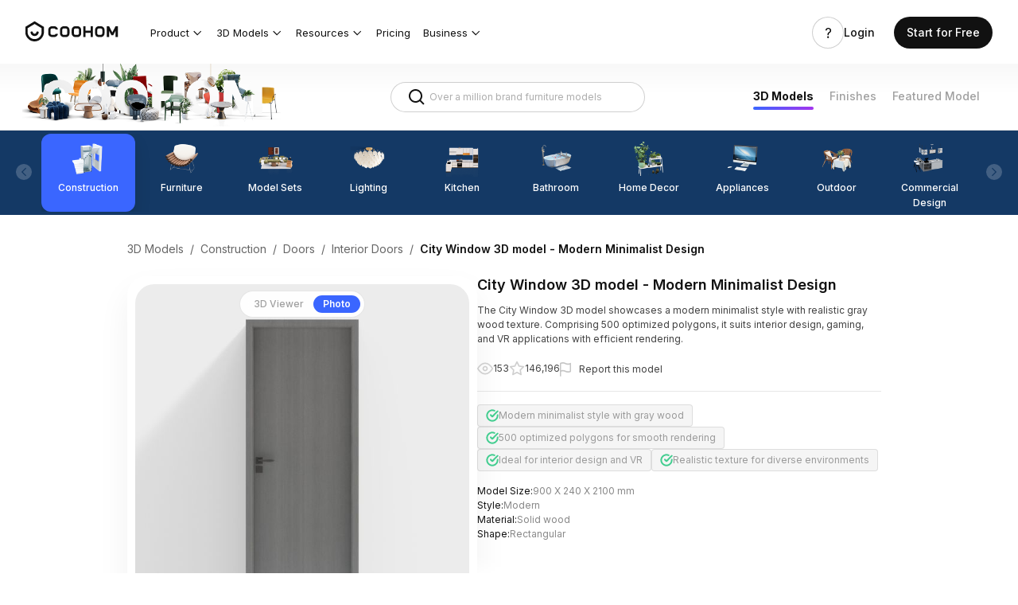

--- FILE ---
content_type: text/html; charset=utf-8
request_url: https://www.coohom.com/3d-models/Interior-Doors/city-window-3d-model-modern-minimalist-design-mdtl~3FO4986R8F9Q
body_size: 70795
content:
<!DOCTYPE html>
<html lang="en">
    <head><meta charset="utf-8" />
<meta http-equiv="x-dns-prefetch-control" content="off"/>
<link rel="preconnect" href="//qhstatic-us-s3.coohom.com/" crossorigin/>
<link rel="dns-prefetch" href="//qhstatic-us-s3.coohom.com/"/>
<link rel="preconnect" href="//qhstaticssl.coohom.com/" crossorigin/>
<link rel="dns-prefetch" href="//qhstaticssl.coohom.com/"/>
<link rel="preconnect" href="//qhrenderpicoss.coohom.com/" crossorigin/>
<link rel="dns-prefetch" href="//qhrenderpicoss.coohom.com/"/>
<link rel="preconnect" href="//qhmtl-cos.coohom.com/" crossorigin/>
<link rel="dns-prefetch" href="//qhmtl-cos.coohom.com/"/>
<link rel="preconnect" href="//qhyxpicoss.coohom.com/" crossorigin/>
<link rel="dns-prefetch" href="//qhyxpicoss.coohom.com/"/>
<link rel="preconnect" href="//qhcmsoss.coohom.com/" crossorigin/>
<link rel="dns-prefetch" href="//qhcmsoss.coohom.com/"/>
<link rel="preconnect" href="//qhrenderpic-cos.coohom.com/" crossorigin/>
<link rel="dns-prefetch" href="//qhrenderpic-cos.coohom.com/"/>
<meta name="viewport" content="width=device-width, initial-scale=1">
<meta property="qc:admins" content="2031037737665630511236375" />
<meta property="wb:webmaster" content="a9f04016e01c7a96" />
<meta name="baidu-site-verification" content="OrRQylgvFq" />
<meta name="renderer" content="webkit" />
<meta http-equiv="X-UA-Compatible" content="IE=Edge,chrome=1" />
<meta name="cluster" content="_">
<link rel="shortcut icon" href="https://qhstaticssl.coohom.com/image/vndmicrosofticon/1725242616737/favicon.ico" type="image/x-icon">
<link rel="preconnect" href="https://fonts.googleapis.com">
<link rel="preconnect" href="https://fonts.gstatic.com" crossorigin>
<link href="https://fonts.googleapis.com/css2?family=Inter:wght@100..900&display=swap" rel="stylesheet"><link rel="canonical" href="https://www.coohom.com/3d-models/Interior-Doors/city-window-3d-model-modern-minimalist-design-mdtl~3FO4986R8F9Q"><meta kjl-global="userid" content="null" /><script>window.ensw=window.ensw===undefined?(location.hostname === 'www.coohom.com'):window.ensw;if ('serviceWorker' in navigator && window.ensw) {
    navigator.serviceWorker.register('/__sw.js', { scope: '/' }).catch(function(error) {
        console.log('failed with ' + error);
    });
}
</script>
<script>
(function(){
    var isIfr = false;
    try {
        isIfr = window.parent !== window;
    } catch (e) {
        isIfr = true;
    }
    var logout = !isIfr && false;
    if (logout) {
        var xhr = new XMLHttpRequest();xhr.open('post', '/api/logout');xhr.timeout=3000;xhr.onload=xhr.onerror=xhr.ontimeout=function(e){console.log(e);location.reload()};xhr.send();
    }
})();
</script>

<script>
    function updateQueryStringParameter(query, key, value){
        let search = new URLSearchParams(query);
        if(!value){
            search.delete(key);
        } else {
            search.set(key, value);
        }
        return search.toString();
    }

    /*
    * @param locale: string 切换语言
    */
    function updateHl(lang) {
        const newQuery = updateQueryStringParameter(window.location.search, 'hl', lang);
        const pathname = window.location.pathname
        const url = newQuery ? `${pathname}?${newQuery}` : pathname
        history.replaceState({}, '', url);
    }
</script>
<script>
    // 临时方案，过滤掉白标用户
    const whiteHosts = ['pdl.paneldesignlab.com', 'design.goodmob.ro', 'decohub.aristo-india.com'];
    const currentHost = window.location.host;
    if (!whiteHosts.includes(currentHost) && (window.location.host.includes('b-') || window.location.host.includes('b.'))) {//处理B站路径逻辑
        const origin = window.location.origin.replace('b-', '').replace('b.', 'www.');
        window.location.href = origin + window.location.pathname + (window.location.hash?window.location.hash:'');
    }
    window.addEventListener("DOMContentLoaded", function () { //添加DOMContentLoaded事件
        const links = document.querySelectorAll('a');
        if (links && links.length > 0) {
            links.forEach(l => {
                l.setAttribute('kpm', 'off');
            });
        }
    }, false);
    const _coohomGetHlLangFromLocale = () => {
        const g_locale = 'en_US';
        if(g_locale === 'en_US') {
            return ''
        }
        const lang_options = [{"locale":"en_US","localeName":"English","localeEnName":"English (United States)"},{"locale":"ja_JP","localeName":"日本語","localeEnName":"Japanese (Japan)"},{"locale":"fr_FR","localeName":"Français","localeEnName":"French (France)"},{"locale":"de_DE","localeName":"Deutsch","localeEnName":"German (Germany)"},{"locale":"ko_KR","localeName":"한국어","localeEnName":"Korean (South Korea)"},{"locale":"vi","localeName":"Tiếng Việt","localeEnName":"Vietnamese"},{"locale":"es_ES","localeName":"Español","localeEnName":"Spanish (Spain)"},{"locale":"it_IT","localeName":"italiano","localeEnName":"Italian (Italy)"},{"locale":"ru_RU","localeName":"Русский","localeEnName":"Russian (Russia)"},{"locale":"th_TH","localeName":"ภาษาไทย","localeEnName":"Thai (Thailand)"},{"locale":"id_ID","localeName":"Bahasa Indonesia","localeEnName":"Indonesian (Indonesia)"},{"locale":"pl_PL","localeName":"Polski","localeEnName":"Polish (Poland)"},{"locale":"ms_MY","localeName":"Malay","localeEnName":"Malay (Malaysia)"},{"locale":"tr_TR","localeName":"Türkçe","localeEnName":"Turkish (Turkey)"},{"locale":"zh_CN","localeName":"中文（简体）","localeEnName":"Chinese (China)"},{"locale":"zh_TW","localeName":"中文（繁體）","localeEnName":"Chinese (Taiwan)"},{"locale":"en_IN","localeName":"English (India)","localeEnName":"English (India)"}]
        const attr_lang = lang_options.map(lang => lang.locale.split('_')[0])
        const common_lang = 'en';
        const langs = attr_lang.filter(attr => attr == common_lang);
        // 判断切换语言中，是否有Locale的前两个字符是否重复的, 有则使用全拼
        return langs.length > 1 ? g_locale : common_lang;
    }
    const hl = '';
    const g_locale = 'en_US';
    window.coohom_subSiteConfig = null;
    // 主站且无hl参数时，才添加hl参数
    if((!hl || g_locale === 'en_US') && !window.coohom_subSiteConfig && window.autoUpdateHlDisabled !== true) {
        updateHl(_coohomGetHlLangFromLocale());
    }
    // 存储UTM信息
    const urlParams = {};
    window.location.search.slice(1).split('&').forEach(function(param) {
        const keyValue = param.split('=');
        const key = decodeURIComponent(keyValue[0]);
        const value = decodeURIComponent(keyValue[1] || '');
        urlParams[key] = value;
    });
    const utmInfo = {
        source: urlParams['utm_source'],
        medium: urlParams['utm_medium'],
        campaign: urlParams['utm_campaign'],
        term: urlParams['utm_term'],
        content: urlParams['utm_content']
    };
    try{
        const utmInfoStr = JSON.stringify(utmInfo);
        utmInfoStr!=='{}'&&sessionStorage.setItem('utm_info', utmInfoStr);
    }catch(error){
        console.error(error);
    } 
</script>
<!-- Google Tag Manager -->
<script>
    window.dataLayer = window.dataLayer || [];
    window.dataLayer.push({'gtm.start': new Date().getTime(), event: 'gtm.js'});
    window.dataLayer.push(['js', new Date()]);
    window.addEventListener('load', function () {
        function appendScript(src) {
            var script = document.createElement('script');
            script.src = src;
            document.body.append(script);
        }
        appendScript("https://www.googletagmanager.com/gtm.js?id=GTM-K936WG5")
    });
</script>
<!-- End Google Tag Manager --><script>
    window.isProd = true;
    window.g_stage = 'prod';
    window.g_pubBucket = {"c_home_seo_experiment":{"id":3016,"experimentKey":"c_home_seo_experiment","optimized":false,"version":"ORIGINAL","name":"主站首页SEO分桶实验"},"emailFirstRegisterExperiment":{"id":3539,"experimentKey":"emailFirstRegisterExperiment","optimized":false,"version":"ORIGINAL","name":"登录注册优先引导邮箱注册实验"},"modelRegisterForFreeMembership":{"id":3689,"experimentKey":"modelRegisterForFreeMembership","optimized":false,"version":"ORIGINAL","name":"模型注册转化提升专项- 注册后送3天免费会员"},"signup_login_v1_test":{"id":2680,"experimentKey":"signup_login_v1_test","optimized":false,"version":"ORIGINAL","name":"SEO注册优化实验V1.0"}};
    window.g_cdnDomain = '//qhstatic-us-s3.coohom.com';
    window.g_selfDomain = 'coohom';
    window.g_userType = {};
    window.g_userInfo = {};
    window.currentUser = {"userType":null,"userVersion":null,"rootAccountId":""};
    window.g_locale = 'en_US';
    window.g_lang = 'en';
    window.g_hlLocaleMap = {"zh-CN":"zh_CN","zh-TW":"zh_TW","en":"en_US","ja":"ja_JP","fr":"fr_FR","de":"de_DE","ko":"ko_KR","vi":"vi","es":"es_ES","it":"it_IT","ru":"ru_RU","th":"th_TH","pt":"pt_PT","ms":"ms_MY","tr":"tr_TR","zh_CN":"zh-CN","zh_TW":"zh-TW","en_US":"en","ja_JP":"ja","fr_FR":"fr","de_DE":"de","ko_KR":"ko","es_ES":"es","it_IT":"it","ru_RU":"ru","th_TH":"th","pt_PT":"pt","id_ID":"id","ms_MY":"ms","tr_TR":"tr","id":"id_ID","ar_EG":"ar","ar":"ar_EG","pl_PL":"pl_PL"};
    window.g_inApp = false;
    window.g_mobile = false;
    window.g_mobileType = '';
    window.g_inClient = false;
    window.g_pubInfo = {
        appName: 'coohom-market-portal-model-library-3d-model-detail'
    };
    if (window.g_kio) {
        window.g_kio.qhSubLocale = '';
    }
    window.g_siteCode = null;
    window.g_siteLocale = "en_US";
    window.g_siteip = "3.144.14.110";
    window.g_siteCountryCode = sessionStorage.getItem('countryInfo');
</script>
<title>City Window 3D Model – Modern Minimalist Gray Wood</title>
        <meta name="description" content="Modern minimalist City Window 3D model with gray wood texture and 500 polygons, ideal for interior design, gaming, and VR projects."/>
        <meta name="keywords" content="city window 3D model, gray wood texture, minimalist window model, low-poly 3D window, interior design 3D asset, game development window, VR compatible window"/>
        

<script>
    window.__g_cdnHost = '//qhstatic-us-s3.coohom.com/__p/static/-i18n-fe-site-market-model-library';
    window.__g_cdnHostL = '//qhstaticssl.kujiale.com';
</script>

<script>
    window.__g_prCmnCdnHost = '';
</script>


                <meta name="feBu" content="coohom-market-portal-model-library-3d-model-detail">
                <meta name="feVersion" content="1768282965106">
                <meta name="serviceWithStage" content="prod">
                
            <script> window.g_ktrackerOptions = window.g_ktrackerOptions || [{"name":"autoInit","value":true,"isBoolean":true,"desc":"是否自动开启"},{"name":"initException","value":true,"isBoolean":true,"desc":"是否开启错误监控"},{"name":"initPagePerformance","value":true,"isBoolean":true,"desc":"是否开启性能监控"},{"name":"initTraceCollector","value":false,"isBoolean":true,"desc":"是否开启行为监控（注意：会导致数据量激增，请根据业务需求进行谨慎调整或 @监控助手二代）"},{"name":"initBizEvent","value":true,"isBoolean":true,"desc":"是否开启业务埋点"},{"name":"getUnhandledrejection","value":true,"isBoolean":true,"desc":"是否收集页面 unhandledrejection 异常"},{"name":"getTryCatch","value":true,"isBoolean":true,"desc":"是否收集异步 API 异常，目前支持 setTimeout、setInterval、requestAnimationFrame、requestIdleCallback"},{"name":"getPagePerformance","value":true,"isBoolean":true,"desc":"是否获取页面性能数据"},{"name":"getResourcePerformance","value":true,"isBoolean":true,"desc":"是否获取静态资源性能数据"},{"name":"getAjaxPerformance","value":true,"isBoolean":true,"desc":"是否获取 Ajax 性能数据"},{"name":"getFetchPerformance","value":false,"isBoolean":true,"desc":"是否获取 Fetch 性能数据"},{"name":"maxStackDepth","value":10,"isBoolean":false,"desc":"高级配置，错误栈格式化解析最大解析深度"},{"name":"slowThreshold","value":16000,"isBoolean":false,"desc":"高级配置，慢会话耗时定义 (ms)"},{"name":"userWhiteList","value":"","isBoolean":false,"desc":"高级配置，用户采样白名单（仅obsId格式，且最多可设置5个）"},{"name":"visitSample","value":0.5,"isBoolean":false,"desc":"高级配置，页面访问采样 [0, 1]"},{"name":"longTaskSample","value":0.1,"isBoolean":false,"desc":"高级配置，长任务采样 [0, 1]"}] </script>
            <script src="//qhstatic-us-s3.coohom.com/mc/2.10.1/ktracker.min.js"></script>
            
<script src="//qhstatic-us-s3.coohom.com/text/javascript/1742890681722/kio.3.16.0.prod.js"></script>

<script>
    window.g_kio = {
    'selfDomain': 'coohom',
    'pageName': 'coohom-market-portal-model-library-3d-model-detail',
    'pageDescription': 'coohom-market-portal-model-library-3d-model-detail',
    'namespaceId': 'qkWL',
    'userId': '',
    'youke': '',
    'rootAccountId': ''
};
    window.__g_cdnHost_7f7286c5fd9969b343834ca5796ba360 = "//qhstatic-us-s3.coohom.com/__p/static/-i18n-fe-site-market-model-library";
</script>
            <link  rel="stylesheet" type="text/css" href="//qhstatic-us-s3.coohom.com/__p/static/-i18n-fe-site-market-model-library/pages/model-detail-page/entry.47f63ba805dfab09905e.css?pn=coohom-market-portal-model-library-3d-model-detail&ps=1669318" ps="1669318" crossorigin="anonymous">
<script type="pub-meta" pt="page" pn="coohom-market-portal-model-library-3d-model-detail" pv="defualttag" ps="1669318"></script>
            
    
        
        
        <script type="application/ld+json">
        {
            "@type": "CreativeWork",
            "name": 
            "door"
        ,
            "description": 
            "Modern minimalist City Window 3D model with gray wood texture and 500 polygons, ideal for interior design, gaming, and VR projects."
        ,
            "url": "city-window-3d-model-modern-minimalist-design-mdtl~3FO4986R8F9Q",
            "image": {
                "@type": "ImageObject",
                "url": "https://qhrenderpicoss.coohom.com/r/2022/07/24/L3D446S265B19ENDP7CFHYIUWFL7MLUF3P3XU888_1000x1000.jpg",
                "contentUrl": "https://qhrenderpicoss.coohom.com/r/2022/07/24/L3D446S265B19ENDP7CFHYIUWFL7MLUF3P3XU888_1000x1000.jpg"
            }
        }
        </script>
    

        
        
            <style data-styled="true" data-styled-version="5.3.8">.gmCgie{outline:0;margin:0;font-family:inherit;text-transform:none;overflow:visible;box-sizing:border-box;position:relative;display:-webkit-inline-box;display:-webkit-inline-flex;display:-ms-inline-flexbox;display:inline-flex;-webkit-align-items:center;-webkit-box-align:center;-ms-flex-align:center;align-items:center;-webkit-box-pack:center;-webkit-justify-content:center;-ms-flex-pack:center;justify-content:center;vertical-align:middle;}/*!sc*/
data-styled.g5[id="StyledButton-khjCdt"]{content:"gmCgie,"}/*!sc*/
.gLRCpX{background:transparent;border:none;padding:0;color:#3a66ff;font-weight:500;font-size:14px;cursor:pointer;}/*!sc*/
.gLRCpX:hover{color:#597eff;}/*!sc*/
.gLRCpX:active{color:#2a59fb;}/*!sc*/
.StyledInlineButton-ifVnfs + .StyledInlineButton-ifVnfs{margin-left:8px;}/*!sc*/
.eUGjpd{background:transparent;border:none;padding:0;color:#111;font-weight:400;font-size:14px;cursor:pointer;}/*!sc*/
.eUGjpd:hover{color:#597eff;}/*!sc*/
.eUGjpd:active{color:#2a59fb;}/*!sc*/
.StyledInlineButton-ifVnfs + .StyledInlineButton-ifVnfs{margin-left:8px;}/*!sc*/
data-styled.g8[id="StyledInlineButton-ifVnfs"]{content:"gLRCpX,eUGjpd,"}/*!sc*/
.gBevEH{-webkit-user-select:none;-moz-user-select:none;-ms-user-select:none;user-select:none;height:40px;padding:0 20px 0 20px;font-weight:500;font-size:16px;line-height:22px;border-radius:4px;color:#FFFFFF;background-color:#3a66ff;cursor:pointer;border-color:#597eff;border-width:0;}/*!sc*/
.gBevEH:hover{color:#FFFFFF;background-color:#597eff;border-color:#597eff;}/*!sc*/
.gBevEH:active{color:#FFFFFF;background-color:#2a59fb;border-color:#597eff;}/*!sc*/
.StyledButton-iA-Dkce + .StyledButton-iA-Dkce{margin-left:10px;}/*!sc*/
.jznZIK{-webkit-user-select:none;-moz-user-select:none;-ms-user-select:none;user-select:none;height:40px;padding:0 19px 0 19px;font-weight:500;font-size:16px;line-height:22px;border-radius:4px;color:#333;background-color:transparent;cursor:pointer;border-color:#adadad;border-style:solid;border-width:1px;}/*!sc*/
.jznZIK:hover{color:#333;background-color:rgba(51,51,51,0.04);border-color:#adadad;}/*!sc*/
.jznZIK:active{color:#333;background-color:rgba(51,51,51,0.08);border-color:#adadad;}/*!sc*/
.StyledButton-iA-Dkce + .StyledButton-iA-Dkce{margin-left:10px;}/*!sc*/
data-styled.g12[id="StyledButton-iA-Dkce"]{content:"gBevEH,jznZIK,"}/*!sc*/
.jPsVZM{position:relative;display:-webkit-box;display:-webkit-flex;display:-ms-flexbox;display:flex;-webkit-align-items:center;-webkit-box-align:center;-ms-flex-align:center;align-items:center;color:#c2c2c2;}/*!sc*/
.jPsVZM .SeparatorHeadWrapper-jpWLVq{width:25px;}/*!sc*/
.jPsVZM .SeparatorWrapper-kDUFhi{width:20px;}/*!sc*/
.jPsVZM .StyledHeadSeparator-epxGxG{border-left:1px solid #c2c2c2;height:8px;}/*!sc*/
.jPsVZM .StyledMoreIcon-kPEQTd{font-size:14px;}/*!sc*/
data-styled.g70[id="BreadcrumbsWithoutDefaultTheme-kVWKhO"]{content:"jPsVZM,"}/*!sc*/
.fpkepL{position:relative;overflow-x:hidden;}/*!sc*/
data-styled.g72[id="StyledContainerInner-fJnXkO"]{content:"fpkepL,"}/*!sc*/
.laLWFg{position:relative;display:-webkit-box;display:-webkit-flex;display:-ms-flexbox;display:flex;width:100000px;height:100%;}/*!sc*/
data-styled.g73[id="BaseNode-fOAgst"]{content:"laLWFg,"}/*!sc*/
.bWIQbl{width:402px;}/*!sc*/
data-styled.g95[id="BaseImg-kRxxhG"]{content:"bWIQbl,"}/*!sc*/
.iVQKDV{width:240px;height:32px;padding:0 12px;display:-webkit-inline-box;display:-webkit-inline-flex;display:-ms-inline-flexbox;display:inline-flex;position:relative;box-sizing:border-box;-webkit-align-items:center;-webkit-box-align:center;-ms-flex-align:center;align-items:center;font-size:12px;line-height:16px;border-radius:4px;border:1px solid #c2c2c2;-webkit-transition:border 150ms cubic-bezier(0.4,0,0.2,1),width 150ms cubic-bezier(0.4,0,0.2,1);transition:border 150ms cubic-bezier(0.4,0,0.2,1),width 150ms cubic-bezier(0.4,0,0.2,1);vertical-align:middle;background-color:#FFFFFF;}/*!sc*/
.iVQKDV:hover{border-color:#d6d6d6;}/*!sc*/
data-styled.g125[id="StyledInputWrapper-hKRjIe"]{content:"iVQKDV,"}/*!sc*/
.hiFSsX{display:inline-block;outline:none;border:0;padding:0;margin:0;-webkit-flex:1;-ms-flex:1;flex:1;min-width:0;background:none;font-size:12px;line-height:16px;caret-color:#3a66ff;color:#111;}/*!sc*/
.hiFSsX::selection{background:rgba(58,102,255,0.16);}/*!sc*/
.hiFSsX::-webkit-input-placeholder{color:#adadad;}/*!sc*/
.hiFSsX::-moz-placeholder{color:#adadad;}/*!sc*/
.hiFSsX:-ms-input-placeholder{color:#adadad;}/*!sc*/
.hiFSsX::placeholder{color:#adadad;}/*!sc*/
data-styled.g127[id="StyledInput-gMaOGp"]{content:"hiFSsX,"}/*!sc*/
.eMoEkB{margin-right:4px;line-height:0;color:#111;-webkit-flex-shrink:0;-ms-flex-negative:0;flex-shrink:0;outline:none;cursor:default;-webkit-user-select:none;-moz-user-select:none;-ms-user-select:none;user-select:none;display:-webkit-box;display:-webkit-flex;display:-ms-flexbox;display:flex;height:100%;-webkit-align-items:center;-webkit-box-align:center;-ms-flex-align:center;align-items:center;color:#adadad;cursor:pointer;}/*!sc*/
.eMoEkB:hover{color:#999;}/*!sc*/
.eMoEkB:active{color:#666;}/*!sc*/
data-styled.g129[id="StyledNodeWrapper-hUmFvw"]{content:"eMoEkB,"}/*!sc*/
.lhESIg{display:-webkit-box;display:-webkit-flex;display:-ms-flexbox;display:flex;-webkit-flex-wrap:nowrap;-ms-flex-wrap:nowrap;flex-wrap:nowrap;white-space:nowrap;-webkit-align-items:center;-webkit-box-align:center;-ms-flex-align:center;align-items:center;-webkit-flex:1;-ms-flex:1;flex:1;overflow:hidden;z-index:1;}/*!sc*/
data-styled.g156[id="TabsContainer-jJacnf"]{content:"lhESIg,"}/*!sc*/
.dzkfPA{position:absolute;width:100%;height:1px;background:#e5e5e5;bottom:0;left:0;z-index:2;}/*!sc*/
.dzkfPA::before{content:'';display:block;position:absolute;background:#3a66ff;height:2px;width:0px;left:0px;bottom:0;}/*!sc*/
data-styled.g157[id="LineIndicator-ftxBKf"]{content:"dzkfPA,"}/*!sc*/
.idJxv{box-sizing:border-box;position:relative;margin-right:32px;}/*!sc*/
.idJxv .InnerButton-hGrItf{min-height:32px;padding:0 0 2px 0;}/*!sc*/
data-styled.g164[id="Tab-lkMbov"]{content:"idJxv,"}/*!sc*/
.kYeFiV{position:relative;display:-webkit-box;display:-webkit-flex;display:-ms-flexbox;display:flex;-webkit-align-items:center;-webkit-box-align:center;-ms-flex-align:center;align-items:center;}/*!sc*/
.kYeFiV .ExtraContentWrapper-KYzDw{padding:0 0 2px 0;}/*!sc*/
data-styled.g165[id="TabsWithNoTheme-eAqElG"]{content:"kYeFiV,"}/*!sc*/
</style>
        
        <script>
            window.g_locale = "en_US";
        </script>
    </head>
    <body>
        <micro data-pub-type="cmn-micro">
    
<script>window.__g_cdnHost_fa61dd52921628ab148d823e3afb3a5f = "//qhstatic-us-s3.coohom.com/__p/static/-fe-pub-cmn-micro-base";</script>
<script type="pub-meta" pn="coohom-market-micros-micro-entry" pv="defualttag" ps="942074"></script>

    
    
<script src="//qhstatic-us-s3.coohom.com/__p/static/-fe-pub-cmn-micro-base/micros/coohom-market-micros-micro-entry/entry.0e5f7010e78353b0220a.js?pn=coohom-market-micros-micro-entry&ps=942074" crossorigin="anonymous"></script>
    
</micro>
        <micro data-pub-type="micro">
    
<script>window.__g_cdnHost_bd8ad9b329fa5c07eae685975ae1e378 = "//qhstatic-us-s3.coohom.com/__p/static/-i18n-fe-site-coohom-market-site-micros";</script>
<link  rel="stylesheet" type="text/css" href="//qhstatic-us-s3.coohom.com/__p/static/-i18n-fe-site-coohom-market-site-micros/micros/coohom-market-micros-cmn-c-site-header/entry.59f4920d538b4126.css?pn=coohom-market-micros-cmn-c-site-header&ps=1667038">
<script type="pub-meta" pt="micro" pn="coohom-market-micros-cmn-c-site-header" pv="defualttag" ps="1667038"></script>
    
    
    
    <script src="//qhstatic-us-s3.coohom.com/text/javascript/1698133945339/jquery-3.6.0.min.js"></script><script>
    window.cSiteUrlConfig = {"iconfont":"//at.alicdn.com/t/font_909371_jov880xrov","help_center":"https://support.coohom.com","image_cdn_domain":"//qhstaticssl.kujiale.com/newt","accountsetting":"/pub/saas/settings/account","homepage":"","project":"/pub/saas/apps/project/list","pricingpage":"/pub/market/portal/pricing","enterprisepage":"/pub/market/portal/home#Solutions","payment_cdn":"https://cf.coohom.com/i18n/commercial-hive/payment/0.0.8/checkoutiframe.js","workbench":"/pub/saas/workbench","logo":{"white":"//qhstaticssl.kujiale.com/newt/100200/image/png/1573196383187/D15B205682B6B06E6ACC05BA80FA7ECE.png","white_2x":"//qhstaticssl.kujiale.com/newt/100200/image/png/1573196383189/5109DFB14ADB8B15151F3355CEB04F7A.png","white_3x":"//qhstaticssl.kujiale.com/newt/100200/image/png/1573196383180/CBB0F748760631B760672AEDF382669E.png","blue":"//qhstaticssl.kujiale.com/newt/100200/image/png/1573193251284/913F979990A8D640E160C5755305504C.png","blue_2x":"//qhstaticssl.kujiale.com/newt/100200/image/png/1573193251296/1D4E58DCBB3F0305D5242F36A0100F64.png","blue_3x":"//qhstaticssl.kujiale.com/newt/100200/image/png/1573193251351/8177B8C994434D01FCE875774B2566F2.png","grey":"//qhstaticssl.kujiale.com/newt/36/image/svgxml/1569231932166/59E3893BD7343099959B578C955AA9B4.svg"},"favicon":"//qhstaticssl.kujiale.com/newt/36/image/png/1569233357136/FBBB4709AF48AE4B87910E2D23227E7F.png","consultation_form":"https://share.hsforms.com/1PznvMiWXTyKdZLT3qr3gdg4irvw"};
    window.cSiteHelpCenterConfig = {"meta":{"priority":0,"link":""},"TH":{"link":"https://coohomth.notion.site/COOHOM-f15eb98230674e8283b857d7b3dfe1d6"},"KR":{"link":"https://coohom.notion.site/ef6d4fca2c4a4ba59c453fc65dc2f86e?v=ee9be360f05e40b3bc38b91b249de011"}}
    window.cSiteAffiliateConfig = {"ID":{"link":"https://www.e.coohom.com/affiliate-program/id"},"VN":{"link":"https://www.e.coohom.com/affiliate-program/vi"},"TH":{"link":"https://www.e.coohom.com/affiliate-program/th"},"TR":{"link":"https://www.e.coohom.com/affiliate-program/tr"},"FR":{"link":"https://www.e.coohom.com/affiliate-program/fr"},"IT":{"link":"https://www.e.coohom.com/affiliate-program/it"},"DE":{"link":"https://www.e.coohom.com/affiliate-program/de"}}
    window.urlVar = {"tags":"Interior-Doors","id":"city-window-3d-model-modern-minimalist-design-mdtl~3FO4986R8F9Q"};
    window.headerLangOptions = [{"locale":"en_US","localeName":"English","localeEnName":"English (United States)"},{"locale":"ja_JP","localeName":"日本語","localeEnName":"Japanese (Japan)"},{"locale":"fr_FR","localeName":"Français","localeEnName":"French (France)"},{"locale":"de_DE","localeName":"Deutsch","localeEnName":"German (Germany)"},{"locale":"ko_KR","localeName":"한국어","localeEnName":"Korean (South Korea)"},{"locale":"vi","localeName":"Tiếng Việt","localeEnName":"Vietnamese"},{"locale":"es_ES","localeName":"Español","localeEnName":"Spanish (Spain)"},{"locale":"it_IT","localeName":"italiano","localeEnName":"Italian (Italy)"},{"locale":"ru_RU","localeName":"Русский","localeEnName":"Russian (Russia)"},{"locale":"th_TH","localeName":"ภาษาไทย","localeEnName":"Thai (Thailand)"},{"locale":"id_ID","localeName":"Bahasa Indonesia","localeEnName":"Indonesian (Indonesia)"},{"locale":"pl_PL","localeName":"Polski","localeEnName":"Polish (Poland)"},{"locale":"ms_MY","localeName":"Malay","localeEnName":"Malay (Malaysia)"},{"locale":"tr_TR","localeName":"Türkçe","localeEnName":"Turkish (Turkey)"},{"locale":"zh_CN","localeName":"中文（简体）","localeEnName":"Chinese (China)"},{"locale":"zh_TW","localeName":"中文（繁體）","localeEnName":"Chinese (Taiwan)"},{"locale":"en_IN","localeName":"English (India)","localeEnName":"English (India)"}]
    window.headerSiteConfig = {"switchLangNotBackToHomeAppList":["coohom-market-portal-pricing-2c","coohom-market-portal-rebuy","coohom-market-portal-pro","coohom-market-portal-group-sharing","coohom-market-portal-group-sharing-detail"]}
    window.siteBannerConfig = {"expiredTime":604800000,"sites":{"us":{"includeCountries":["US","CA"],"siteName":"North America","locale":"en_021","paths":["^/case(/.*)?$","^/article(/.*)?$"],"flagUrl":"/image/png/1763964277400/us.png"}}};
    window.headerSiteList = [{"siteCode":"in","siteName":"India","defaultLocale":"en_IN","supportLocales":[{"locale":"en_IN","localeName":"English (India)","localeEnName":"English (India)"}],"switchableSiteCodes":null},{"siteCode":"jp","siteName":"日本","defaultLocale":"ja_JP","supportLocales":[{"locale":"ja_JP","localeName":"日本語","localeEnName":"Japanese (Japan)"}],"switchableSiteCodes":null},{"siteCode":"us","siteName":"North America","defaultLocale":"en_021","supportLocales":[{"locale":"en_021","localeName":"English (Northern America)","localeEnName":"English (Northern America)"}],"switchableSiteCodes":null}];
    // 阻止微应用修改g_locale值, 在本地化2.0版本必要.
    const headerGLocale = window.g_locale || "en_US";
    Object.defineProperty(window, 'g_locale', {
        value: headerGLocale,  // 设置初始值
        writable: false,  // 不可写
        configurable: false  // 不可配置
    });
</script><script>
        window.headerLangData = {"accountSettings":"Account settings","upgradePlan":"Upgrade plan","level1.products":"Products","level1.usecases":"Use Cases","level1.resources":"Resources","level1.company":"Company","level2.products.contentCreation":"3D Modeling Service","level2.products.assetManagement":"Asset Management","level2.products.floorPlaner-Rendering":"Floor Planner & Rendering","level2.products.photo-videoStudio":"Photo & Video Studio","level2.products.3dviewer":"3D Viewer & AR","level2.usecases.interiordesign":"Interior Design","level2.usecases.furniturebrand":"Furniture Brand","level2.usecases.furnitureretialer":"Furniture Retail","level2.resources.blog":"Blog","level2.resources.customerstroies":"Customer Stories","level2.resources.helpcenter":"Help Center","level2.resources.developerhub":"Developer Hub","level2.company.careers":"Careers","header.login":"Login","header.getstarted":"Get Started","header.sayhi":"Hi, 1","footer.privacy":"Privacy Policy","footer.agreement":"User Agreement","level1.community":"Community","level1.learn":"Learn","level2.forum":"Coohom Forum","signout":"Sign out","level2.resources.macApp":"Mac App","level2.resources.windowsApp":"Windows App","tryBusiness":"Try Coohom Business","level2.photoStudio":"Photo Studio","level2.featureRenderings":"Gallery","CM-NAV-Product":"Product","CM-NAV-FloorPlannerAndRendering":"3D Floor Planner | up to 16K Resolution","CM-NAV-Inspiration":"Inspiration","CM-NAV-ModelLibrary":"Model Library","CM-NAV-Pricing":"Pricing","CM-NAV-Learn":"Tutorial","CM-NAV-Forum":"Forum","CM-NAV-resource":"Resource","CM-NAV-PhotoStudio":"Photo Studio","CM-NAV-Gallery":"Gallery","CM-NAV-HelpCenter":"Help Center","CM-NAV-Login":"Login","CM-NAV-SignUp":"Start for Free","CM-NAV-Enterprise":"Enterprise","CM-NAV-Explore":"Explore","CM-NAV-CustomerStories":"Customer Stories","CM-NAV-Blog":"Blog","CM-NAV-DeveloperHub":"Developer Hub","CM-NAV-Community":"Community","CM-NAV-Company":"Company","CM-NAV-Careers":"Careers","CM-NAV-CoohomEnterprise":"Enterprise","CM-NAV-DownloadApp":"Download Coohom App","CM-NAV-PrivacyPolicy":"Privacy Policy","CM-NAV-UserAgreement":"User Agreement","CM-NAV-CopyRight":"2026 Coohom, Inc. All Rights Reserved.","CM-NAV-MacApp":"Mac APP","CM-NAV-WinApp":"Windows APP","CM-GetStartedDesign":"Get Started","CM-NAV-ProductAndService":"Products & Service","CM-AcceptCookie":"Accept cookies","CM-RefuseCookie":"Refuse cookies","CM-CookieNotice":"Coohom Cookie Notice","CM-CookieNotice-Content":"<span>On this site, we use cookies and similar tools(collectively, <span style=\"font-weight:700\">“cookies”</span>) to provide and improve services to you and to show ads. To learn more about how Coohom Platform uses cookies, please read </span><a href=\"/pub/market/portal/cookie-notices\" target=\"_blank\">Coohom Cookie Notice</a><span style=\"font-weight:700\">(“Notice”).</span>","CM-CoohomCookieNotice-Content":"                <span>On this site, we use cookies and similar tools(collectively, <span style=\"font-weight:700\">“cookies”</span>) to provide and improve services to you and to show ads. To learn more about how Coohom Platform uses cookies, please read </span><a href=\"\" data-bs-toggle=\"offcanvas\" data-bs-target=\"#offcanvasBottom\" aria-controls=\"offcanvasBottom\">Coohom Cookie Notice</a><span style=\"font-weight:700\">(“Notice”).</span>","CM-CookieSettingsSaveSuccessfully":"Operation Successfully.","CM-NAV-Products-ContentCreation":"3D Modeling Service","CM-NAV-Products-AssetManagement":"Asset Management","CM-NAV-Products-PhotoVideoStudio":"Photo & Video Studio™","CM-NAV-Products-3DViewerAR":"3D Viewer & AR","CM-NAV-Products":"Products","CM-NAV-DownloadCoohomAppForFree":"Get the Free Desktop App","CM-NAV-Download":"Get Free Desktop App","CM-NAV-AvailableOnMacAndWindowsOnly":"Currently Coohom APP is available on Mac and Windows only, try our Coohom Web for free!","CN-NAV-DesignTools":"Design Tools","CM-NAV-CoohomMacApp":"Coohom Mac App","CM-NAV-CoohomWindowsApp":"Coohom Windows App","header.individual":"Individual","header.downloadApp":"Get the Free Desktop App","level2.products.vsr":"Virtual Showroom","nav.coohomMacApp":"Coohom Mac App","nav.coohomWindowApp":"Coohom Windows App","notDownloadApp.tip":"Currently Coohom APP is available on Mac and Windows only, try our Coohom Web for free! ","CM-CoohomCookieNotice-Content-New":"We use cookies and similar tools to bring you a smooth and convenient experience on our site. To learn more about how we use cookies, view our <a href=\"javascript:void(0);\"  data-bs-toggle=\"offcanvas\" data-bs-target=\"#offcanvasBottom\" aria-controls=\"offcanvasBottom\">Statement on Cookies</a> here.","level2.products.KitchenBath":"Kitchen & Bath Design","level2.products.CustomFurniture":"Closet Design","level2.usecases.manufacture":"Manufacturer","level2.usecases.professionalDesginer":"Professional Designer","CM-NAV-VirtualShowroom":"Virtual Showroom","CM-NAV-KitchenBathDesign":"Kitchen & Bath Design","CM-NAV-CustomFurnitureDesign":"Custom Furniture Design","CM-NAV-AboutUs":"About Us","CM-NAV-ContactUs":"Contact Us","level2.aboutUs":"About Us","level2.contactUs":"Contact Us","header.consultation":"Schedule a Demo","OpenPlatform":"Open Platform","level2.products.moapi":"E-commerce(API Integration)","level2.products.inspirationspaces":"Inspiration Spaces","level1.subtitle.design":"Design","level1.subtitle.visulization":"Visualization","level2.subtitle.efficiency":"Efficiency","level2.subtitle.service":"Service","level2.products.floorplan":"Floor Planner","coohom.bsite.footer.contact":"Contact","coohom.bsite.footer.contact.newyorkoffice":"New York Office","coohom.bsite.footer.contact.globaloffices":"Global Offices","coohom.bsite.footer.contact.londonoffice":"London, UK","coohom.bsite.footer.contact.shanghaioffice":"Shanghai, China","coohom.bsite.footer.contact.tokyooffice":"Tokyo, Japan","coohom.bsite.footer.contact.singaporeoffice":"Singapore","coohom.apiplatform.homepage.header.link2b":"Enterprise","coohom.bsite.products.design.floorplanner.s1.h1":"Effortlessly design the best interior styles and amaze your customers.","btn_upgradePlan":"Upgrade Plan","level1.solutions":"Solutions","level2.subtitle.furnitureandhomedecor":"Furniture & Home Decor","level2.solution.workspace":"Workspace","level2.solution.eCommerce":"ECommerce","level2.subtitle.interiorDesign":"Interior Design","level2.solution.residentialDesign":"Residential Design","level2.solution.communityBuilding":"Community Building","level2.solution.cabinetry":"Cabinetry","level2.solution.bathroom":"Bathroom","level2.solution.closet":"Closet","level2.subtitle.kitchenBath":"Kitchen & Bath","level2.solution.furniture":"Furniture","level2.concat.email":"sales@coohom.com","MY_WORKBENCH_220531141627":"Workspace","INTERIOR_DESIGN_AND_RENDERING_220531141751":"Interior design and rendering","DESIGN_FOR_10_MINUTES_RENDER_FOR_10_SECONDS_220531142100":"10 Min to <span>Design</span> 10 Sec to <span>Render</span>","FORGET_ABOUT_WORKING_ON_YOUR_DESIGNS_IN_CAD_TRY_CO":"3D visualization to realize your interior design fantasies, improving work efficiency and design quality for the best 3D presentation!","BUSINESS_SOLUTIONS":"Business Solutions","TRY_FOR_FREE":"Free 3D Design Here","ALL_IN_ONE_220531143608":"3D Visualization","INTERIOR_DESIGN_PLATFORM_220531143637":"Interior design platform","ONE_TURNKEY_TOOLSET_220531144559":"All-in-one 3D Tools","FOR_INTERIOR_DESIGN":"for Interior Design","MASSIVE_3D_ASSETS_220531144745":"300,000 More 3D Models","IN_MODEL_LIBRARY_220531144816":"in model library","COOHOM_USERS":"Coohom Global Community","OVER_4M_INTERIOR_DESIGNERS_220531144934":"over 4M interior designers","COOHOM_AN_ALL_IN_ONE_INTERIOR_DESIGN_PLATFORM":" Coohom, an all-in-one interior <span>Design Platform</span>","FABULOUS_INTERIOR_DESIGN_EXPERIENCE_220531145605":"Fabulous <img src=\"//qhstaticssl.coohom.com/image/png/1654087254194/E411304CF0C8D8DB4C45B9A64E2E28A5.png\" /> interior design experience","OUR_IMMERSIVE_DESIGN_SCENARIOS_WILL_FREE_YOU_FROM__220531145605":"The superb 3D floor planner easily turns all your design ideas into beautiful 3D presentation in minutes!","INDUSTRY_LEADING_RENDERING_SERVICE_OFFERS_YOU_THE_":"Drag and drop to deploy you dream home with 3D visualization, and render it up to 16K resolution, it'll bring your 3D designs to life.","3D_MODEL_LIBRARY_WITH_THE_LARGEST_COLLECTION":"3D model library <img src=\"//qhstaticssl.coohom.com/image/png/1654087770041/46245B69144F82FBAA751FFB958036B4.png\" />with the largest collection","YOU_CAN_CREATE_PROJECTS_WITH_THE_3D_MODELS_THAT_YO":"With wildly sufficient model library to make 3D design so easy to complete, your inspiration would never fade here.","THE_FULL_RANGE_OF_MODELS_ALSO_MAKES_INTERIOR_DESIG":"If you're looking for more, uploading your own models is super fun too, see the materials and textures of your model become 3D visualization!","LIGHTNING_FAST_PHOTO_RENDERING":"Lightning Speed <img src=\"//qhstaticssl.coohom.com/image/png/1654088223806/348ED5C1F9627AB990C76FD29ABF77E3.png\" /> 3D Rendering and Immersive AR Experience ","PROFESSIONAL_SOLUTIONS_TO_HIGH_RESOLUTION_PHOTO_RE":"Unleash the true potentials of your stunning 3D design in seconds!","SUPERB_RENDERING_EXPERIENCE":"Photo-realistic rendering quality up to 16K resolution.","720_ROOM_PANORAMA_":"Create full 720° virtual tour by piecing the HD panoramas altogether.","CUTTING_EDGE_AR_TECHNOLOGY_ENABLING_YOU_TO_VISUALI":"Cutting-edge AR feature to immerse your feelings to the fullest, what you see is what you get.","SATISFY_YOUR_CLIENTS_AND_CLOSE_THE_DEALS_FAST":"Satisfy your clients <img src=\"//qhstaticssl.coohom.com/image/png/1654096334242/A6CFAF7A124C173FBF16045DAB38FCF5.png\" /> and close the deals fast","YOU_CAN_SEND_DESIGN_PROJECTS_TO_YOUR_CLIENTS_AND_O":"3D floor plan with 2D construction drawing auto-generated, from the 3D design to the final quotation, it's an all-in-one 3D design solution. ","QUITE_A_NUMBER_OF_COMPANIES_HAVE_SEEN_THEIR_BUSINE":"End-to-end business solutions are ready you to experience, over 20,000 brands are trusting Coohom, the sales growth is staggering.","MORE_FEATURES_THAT_ROUND_OUT_ONE_TURNKEY_TOOLSET_F":"The <span> Professional </span> 3D Visualization & Interior Design <span> Solution Provider </span>","2D_AND_3D_VIEW":"2D and 3D View","ALWAYS_ON_2D_AND_3D_VIEW_SO_YOU_KNOW_WHERE_YOU_ARE":"Always on 2D and 3D view so you know where you are.","COLOUR_TEXTURE_EDITOR":"Colour & Texture Editor","CHANGE_MODELS_TO_MATCH_YOUR_DESIGN_WITH_TEXTURE_SW":"Change models to match your design with texture swap.","LIGHTING_EDITOR":"Lighting Editor","CUSTOMIZE_AND_CREATE_YOUR_OWN_LIGHTING_FOR_SCENES_":"Customize and create your own lighting for scenes.","VIRTUAL_REALITY":"Virtual Reality","PANORAMAS_READY_FOR_MOBILE_VR_WITH_A_GOOGLE_CARDBO":"Panoramas ready for mobile VR with a Google Cardboard.","PANORAMIC_WALK_THROUGHS":"Panoramic Walk-Throughs","PIECE_TOGETHER_PANORAMAS_TO_MAKE_A_FULL_WALK_THROU":"Piece together panoramas to make a full walk-through.","CONSTRUCTION_TOOLS":"Construction Tools","DESIGN_CUSTOM_WALLS_AND_CEILINGS_WITH_CONSTRUCTION":"Design custom walls and ceilings with construction tools.","FEATURED_MODELS":"Featured Models","TAKE_A_LOOK_AT_OUR_MASSIVE_LIBRARY_OF_3D_ASSETS":"Take a look at our massive library of 3D assets","VIEW_ALL_MODELS":"view all models","OVER_4M_INTERIOR_DESIGNERS_TRUST_COOHOM":"Millions of interior designers worldwide stand with us!","_COOHOM_IS_A_FANTASTIC_TOOL_FOR_ANY_INTERIOR_DESIG":"\"Coohom is a fantastic tool for any interior designer. Easy to use with an expansive choice of furnishings to suit any aesthetic. The 3D rendering process is quick and produces high quality images for clients.\"","_COOHOM_MADE_MY_WORKFLOW_MUCH_FASTER_YOU_CAN_CUSTO":"\"Coohom made my workflow much faster. You can customize your interior and exterior spaces until perfection. My clients are impressed by the 4K renders I can provide them with.\"","READY_TO_GIVE_IT_A_TRY_":"Ready To Give It A Try?","EXPERIENCE_THE_POWER_OF_3D_DESIGN_AND_RENDERING_WI":"Experience the power of 3D design and rendering with Coohom.","CHAT_NOW":"Get A Free Demo","level2.demo":"Demo","level2.threedViewerDemo":"3D Tryout","level2.products.3dLightingDesign":"3D Lighting Design","CM-NAV-2D3DFloorPlanner":"2D/3D Floor Planner","CM-NAV-2D3DFloorPlanner_desc":"Floor planner with decor in 3D. Render interior design projects in minutes.","CM-NAV-DesignCommunity":"Design Community","CM-NAV-KitchenBathDesign_desc":"Simple but powerful Kitchen & Bath design tool.","CM-NAV-CustomFurnitureDesign_desc":"Fully parametric design: for custom cabinets, wardrobes, and more.","CM-NAV-ModelLibrary_desc":"300K+ models to choose from","CM-NAV-Gallery_desc":"Get inspired by fantastic interior design.","CM-NAV-Shopify3DCatalog":"Shopify 3D Catalog","level1.partner":"Partners","FEATURED_IN_MAGAZINE":"Featured in World-renowned Magazines","level2.resources.webinar":"Webinar","Pro":"Pro","Basic":"Basic","Plus":"Plus","Premium":"Premium","cm.open-app":"Open in App","coohom.csite.pricing.mostPopularTag":"Most Popular","Acount-My-post":"My Posts","Got_the_Coohom_Apps_V2":"Get Coohom App","Got_the_Free_Apps":"Get the Free Apps","CM-NAV-DesignChallenge":"Design Challenge","coohom.csite.global.banner.get.now":"Get now","CM-NAV-AIGC":"AI Photo Shoot","CM-DownloadApp":"Download the Coohom App","CM-DownloadAppDesc":"This feature experience is not supported on the mobile terminal, and you need to download the app to experience more Coohom features","CM-DownloadNow":"Download Now","CM-NAV-Business":"Business","level2.affiliateProgram":"Affiliate Program","level2.products.photoVedioStudio2.0":"AI Visual Studio","coohom.portal.navigator.additem1":"Design","coohom.portal.navigator.additem2":"3D Floor Planner","coohom.portal.navigator.additem3":"Custom Furniture Design","coohom.portal.navigator.additem4":"All-In-One Design Software","coohom.portal.navigator.additem5":"Visualization","coohom.portal.navigator.additem6":"3D Visualization","coohom.portal.navigator.additem7":"Service","coohom.portal.navigator.additem8":"Model Library","coohom.portal.navigator.additem9":"Custom Modeling","coohom.portal.navigator.additem10":"Construction Drawings","coohom.portal.navigator.additem11":"Kitchen and Bath Design Tool","coohom.bsite.footer.contact.seoul.Korea":"Seoul, Korea","HEADER_DOWNLOAD_FREE_TAG":"7-day Free Pro Trial","coohom.portal.navigator.additem12":"Affiliate Program","coohom_designTool_modeolmenu":"Accurate 3d Modeling","coohom_designTool_aidesignmenu":"AI Home Design Software","coohom_homepage_garbwelcomegift_floatversion":"Free Welcome Gift for You!","coohom.csite.header.level1.products":"Products","coohom.csite.header.level1.3dmodel":"3D Models","coohom.csite.header.level1.resources":"Resources","coohom.csite.header.level1.pricing":"Pricing","coohom.csite.header.level1.business":"Business","coohom.csite.footer.level1.featuredlink":"Featured Link","coohom.csite.footer.level2.modelo":"Modelo","coohom.csite.header.level2.3ddesign":"Interior Design","coohom.csite.header.level2.kddesign":"Kitchen & Closet Design","coohom.csite.header.level2.aidesign":"AI Home Design ","coohom.csite.header.level2.photostudio":"Photo Studio","coohom.csite.header.level2.3dviewer":"3D Viewer","coohom.csite.header.level2.millionmodels":"Model Library","coohom.csite.header.level2.inspiration":"Home Design Ideas","coohom.csite.header.level2.tutorial":"Tutorial","coohom.csite.header.level2.helpcenter":"Help Center","coohom.csite.header.level2.coohomapp":"Coohom App","coohom.csite.header.level2.enterprisefreetrial":"Enterprise Free Trial","coohom.csite.header.level2.affiliate":"Affiliate","coohom.csite.header.level2.3dmodeling":"3D Modeling","coohom.csite.header.level2.uploadbrandmodels":"Upload Brand Models","coohom.csite.header.level2.parterprogram":"Partner Program","website_business_indianpartner":"Indian Partner","coohom_homesite_subscribe_title":"Subscribe to the Coohom weekly and enjoy seven days of Interior design news in one newsletter with worldwide delivery.","coohom_homesite_subscribe_success_msg":"Hi there,Thanks for signing up! You'll receive a few emails that will offer email-exclusive offers & creative projects!","coohom.csite.header.level1.floorplanner":"Floor Planner","coohom_csite_header_afflita_Poland":"Affiliate","coohom.csite.header.level2.dreamhome":"#DreamHomeWithCoohom","coohom.csite.header.level2.realTimeRendering":"Real-time rendering","coohom.portal.navigator.chooseResion":"Choose region","coohom.csite.header.level1.education":"Education","coohom.csite.header.level4.Article":"Article","csite_tab_one":"Product","csite_tab_one_homedesign":"Home Design","csite_tab_one_homedesign_menu1":"3D Home Design","csite_tab_one_homedesign_menu2":"AI Home Design","csite_tab_one_homedesign_menu3":"Home Remodel ","csite_tab_one_floorplan":"Floor Planner","csite_tab_one_floorplan_menu1":"Free Floor Planner","csite_tab_one_floorplan_menu2":"2D Floor Planner","csite_tab_one_floorplan_menu3":"3D Floor Planner","csite_tab_one_floorplan_menu4":"Floor Plan Creator","csite_tab_one_kitchen":"Kitchen Design","csite_tab_one_kitchen_menu1":"Kitchen & Closet Design","csite_tab_one_kitchen_menu2":"Kitchen Planner","csite_tab_one_bathroom":"Bathroom Design","csite_tab_one_bathroom_menu1":"Bathroom Design Tool","csite_tab_one_bathroom_menu2":"Bathroom Remodel","csite_tab_one_roomdesign":"Room Design","csite_tab_one_roomdesign_menu1":"Room Planner","csite_tab_one_roomdesign_menu2":"AI Room Design","csite_tab_one_roomdesign_menu3":"Kids Room Layout","csite_tab_one_office":"Office Design","csite_tab_one_office_menu1":"Office Planner","csite_tab_one_office_menu2":"Home Office Design","csite_tab_one_render":"Render Home","csite_tab_one_render_menu1":"3D Home Render","csite_tab_one_render_menu2":"Real Time Render","csite_tab_button":"See All Cases","csite_tab_two":"Home Design Ideas","csite_tab_two_1":"Kitchen Design ideas","csite_tab_two_2":"Living Room ideas","csite_tab_two_3":"Bedroom Design ideas","csite_tab_two_4":"Bedroom  Design ideas","csite_tab_two_5":"Utility laundry ideas","csite_tab_two_6":"Home Office ideas","csite_tab_two_7":"Dining Room ideas","csite_tab_two_8":"All Home Design ideas","csite_tab_resources":"Resources","csite_tab_resources_1":"3D Model","csite_tab_resources_2":"Help Center","csite_tab_resources_3":"Tutorial","csite_tab_resources_4":"Article","csite_tab_resources_5":"Coohom APP","csite_footer_product":"Product","csite_footer_product_1":"3D Home Design","csite_footer_product_2":"AI Home Design","csite_footer_product_3":"Free Floor Planner","csite_footer_product_4":"Kitchen Planner","csite_footer_product_5":"Bathroom Remodel","csite_footer_product_6":"Room Planner","csite_footer_product_7":"Home Office Design","csite_footer_product_8":"3D Home Render","coohom.csite.header.level1.interiorDesignTools":"Interior Design Tools","coohom.csite.header.level1.virtualStudio":"Digital Studio","coohom.csite.header.level1.designManufacturing":"Custom-made furniture production collaboration","coohom.csite.header.level1.helpCenter":"Help Center","coohom.csite.header.level1.blog":"blog","coohom.portal.navigator.localeSelectTtile":"Select your display language","coohom.portal.navigator.localeSelectDesc":"This will change the display language on this website.","coohom.portal.navigator.localeGlobal":"Global","CM-NAV-CookieNoticet":"Cookie Notice","coohom.jp.header.menu.product":"Product","coohom.jp.header.menu.affiliate":"Affiliate","CM-NAV-TermsAndConditions":"Terms & Conditions","coohom.csite.header.level2.realEstateListings":"Real estate listings","coohom.csite.header.level2.productVisualization":"Product visualization","coohom.csite.header.level2.designPresentation":"Design presentation","coohom.csite.header.level2.conceptPitching":"Concept pitching","coohom.csite.header.level2.modelCollection":"Model collection","coohom.csite.header.level1.enterprise":"Enterprise","coohom.csite.header.level1.solutions":"Solutions","coohom.csite.header.banner.text":"You’re viewing the global version of Coohom, click button to switch to <img src=\"{flagUrl}\" class=\"redirect-banner-flag-img\" /> {site} site","coohom.csite.header.banner.visitButton":"Visit {site} site","coohom.csite.header.banner.close":"Close","coohom.csite.header.level1.bookdemo":"Enterprise Free Trial","coohom.csite.header.gotoWorkspace":"Go to workspace","level2.concat.email.marketing":"marketing@coohom.com","level2.concat.email.contact":"contact@coohom.com","coohom.jp.header.menu.resource":"resource","coohom.jp.header.menu.partner":"partner","coohom.csite.header.level1.article":"News","coohom.csite.header.level2.solutions":"solutions","coohom.csite.header.level2.feature":"feature","coohom.csite.header.level2.360walkthrough":"360 walkthrough","coohom.csite.header.level2.360walkthrough.desc":"Present clearly. Get approval faster.","coohom.csite.header.promo.360walkthrough.desc":"Let others walk through you design, not just look at images","coohom.csite.header.promo.viewmore":"View more","coohom.csite.header.level2.designPresentation.desc":"Present clearly. Get approval faster.","coohom.csite.header.level2.realEstateListings.desc":"Engage buyers. Sell property faster.","coohom.csite.header.level2.conceptPitching.desc":"Pitch ideas. Win buy-in.","coohom.csite.header.level2.productVisualization.desc":"Showcase products. Skip the studio.","coohom.csite.header.level2.snapit.desc":"Sync with new features to stay updated with product advancements","coohom.csite.header.level2.modelCollection.desc":"Present clearly. Get approval faster.","coohom.csite.header.level2.tutorial.desc":"Engage buyers. Sell property faster.","coohom.csite.header.level2.helpcenter.desc":"Pitch ideas. Win buy-in.","coohom.csite.header.level2.snapit":"AI tool","coohom.csite.header.level1.feature":"Features","coohom.csite.footer.level2.luxreal":"Luxreal","coohom.csite.header.level2.snapit.title":"SnapIt","coohom.csite.header.level2.native.title":"AI Native","coohom.csite.header.level2.native.desc":"AI Native"};
        (function () {
            var config = window.coohom_header_config || {};
            if (config.theme) {
                document.body.className += ' coohom-header-theme-' + config.theme;
            }
            if (config.fixed) {
                document.body.className += ' coohom-header-fixed';
            }
        })();
    </script>
    
    <div id="redirect-local-site-banner" class="redirect-banner">
        <div class="redirect-banner-overlay"></div>
        <div class="redirect-banner-content">
            <div class="redirect-banner-flag"></div>
            <p class="redirect-banner-text"></p>
            <button class="redirect-banner-button">
                <span class="redirect-banner-button-text"></span>
            </button>
            <a href="#" class="redirect-banner-close">Close</a>
        </div>
    </div>
    <header id="c-header"  class=" site-global">
        
            <section id="c-navigation">
        <nav id="c-nav" class="navbar navbar-expand-lg position-fixed optimized-menu">
            <div class="container-fluid">
                <div class="navbar-brand">
                    <a href="/">
                        <span class="c-logo" data-type="icon" data-icon-name="CoohomOutlined"></span>
                    </a>
                    
    <div class="navigation-top-menu-item-wrapper dropdown">
        <div class="dropdown-menu" id="sub-menu-entry">
            <ul class="dropdown-menu-inner">
                <li>
                    <a href="/b2b/" target="_blank" rel="noopener noreferrer">Enterprise</a>
                </li>
                <li>
                    <a href="https://open.coohom.com/" target="_blank" rel="noopener noreferrer nofollow">Open Platform</a>
                </li>
            </ul>
        </div>
    </div>

                </div>
                <div class="navbar-right-toggler">
                    
    <a
        class="helpcenter-button"
        href="https://helpcenter.coohom.com"
        target="_blank"
        data-key="HelpCenter"
        rel="noopener noreferrer"></a>

                    <button
                        class="navbar-toggler"
                        type="button"
                        data-bs-toggle="collapse"
                        data-bs-target="#navbarSupportedContent"
                        aria-controls="navbarSupportedContent"
                        aria-expanded="false"
                        aria-label="Toggle navigation">
                        <span class="navbar-toggler-icon">
                            <span class="hamburger">
                                <span class="line"></span>
                                <span class="line"></span>
                                <span class="line"></span>
                            </span>
                        </span>
                    </button>
                </div>

                <div class="collapse navbar-collapse" id="navbarSupportedContent">
                    <div id="c-mobile-nav-actions"><a id="mobileLoginBtn" class="mobile-light-btn">
                                Login</a>
                            <a id="mobileSignupBtn" class="mobile-primary-btn">
                                Start for Free</a></div>
                    
                    <ul class="navbar-nav"><li >
                                    <div class="nav-dropdown dropdown auto-width">
                                        <a target="_blank"  class="navbar-nav-item navbar-nav-subitem" id="navbarDropdownProducts" data-bs-trigger="click" role="button" data-bs-toggle="dropdown" aria-expanded="false" data-key="Products">
                                            <span>
                                                Product</span>
                                            <i data-type="icon" data-icon-name="UpOutlined"></i>
                                        </a>
                                        <div class="dropdown-menu" aria-labelledby="navbarDropdownProducts">
                                            <div class="dropdown-menu-inner"><div class="multi-submenu-wrapper">
                                                        <div class="multi-submenu-list">
                                                            
                                                                <div class="submenu-item-wrapper">
                                                                    <div class="menu-title">Home Design</div>
                                                                    <ul class="menu-list"><li>
                                                                                <a  href="/case/3d-home-design-software"  target="_blank" data-type="subMenuItem" data-key="3d-home-design">
                                                                                    <span class="dropdown-menu-item-name" data-link="/case/3d-home-design-software">3D Home Design</span>
                                                                                </a>
                                                                            </li><li>
                                                                                <a  href="/case/ai-home-design"  target="_blank" data-type="subMenuItem" data-key="ai-home-design">
                                                                                    <span class="dropdown-menu-item-name" data-link="/case/ai-home-design">AI Home Design</span>
                                                                                </a>
                                                                            </li><li>
                                                                                <a  href="/case/home-remodeling-software"  target="_blank" data-type="subMenuItem" data-key="home-remodel-software">
                                                                                    <span class="dropdown-menu-item-name" data-link="/case/home-remodeling-software">Home Remodel </span>
                                                                                </a>
                                                                            </li></ul>
                                                                </div>
                                                                <div class="submenu-item-wrapper">
                                                                    <div class="menu-title">Floor Planner</div>
                                                                    <ul class="menu-list"><li>
                                                                                <a  href="/case/floor-planner"  target="_blank" data-type="subMenuItem" data-key="free-floor-plan">
                                                                                    <span class="dropdown-menu-item-name" data-link="/case/floor-planner">Free Floor Planner</span>
                                                                                </a>
                                                                            </li><li>
                                                                                <a  href="/case/2d-floor-planner"  target="_blank" data-type="subMenuItem" data-key="2d-floor-plan">
                                                                                    <span class="dropdown-menu-item-name" data-link="/case/2d-floor-planner">2D Floor Planner</span>
                                                                                </a>
                                                                            </li><li>
                                                                                <a  href="/case/3d-floor-planner"  target="_blank" data-type="subMenuItem" data-key="3d-floor-plan">
                                                                                    <span class="dropdown-menu-item-name" data-link="/case/3d-floor-planner">3D Floor Planner</span>
                                                                                </a>
                                                                            </li><li>
                                                                                <a  href="/case/free-floor-plan-creator"  target="_blank" data-type="subMenuItem" data-key="floor-plan-creator">
                                                                                    <span class="dropdown-menu-item-name" data-link="/case/free-floor-plan-creator">Floor Plan Creator</span>
                                                                                </a>
                                                                            </li></ul>
                                                                </div>
                                                                <div class="submenu-item-wrapper">
                                                                    <div class="menu-title">Kitchen Design</div>
                                                                    <ul class="menu-list"><li>
                                                                                <a  href="/case/kitchen-design-tool"  target="_blank" data-type="subMenuItem" data-key="kitchen-and-closet-design">
                                                                                    <span class="dropdown-menu-item-name" data-link="/case/kitchen-design-tool">Kitchen & Closet Design</span>
                                                                                </a>
                                                                            </li><li>
                                                                                <a  href="/case/kitchen-layout-planner"  target="_blank" data-type="subMenuItem" data-key="kitchen-planner">
                                                                                    <span class="dropdown-menu-item-name" data-link="/case/kitchen-layout-planner">Kitchen Planner</span>
                                                                                </a>
                                                                            </li></ul>
                                                                </div>
                                                                <div class="submenu-item-wrapper">
                                                                    <div class="menu-title">Bathroom Design</div>
                                                                    <ul class="menu-list"><li>
                                                                                <a  href="/case/bathroom-design-tool"  target="_blank" data-type="subMenuItem" data-key="bathroom-design">
                                                                                    <span class="dropdown-menu-item-name" data-link="/case/bathroom-design-tool">Bathroom Design Tool</span>
                                                                                </a>
                                                                            </li><li>
                                                                                <a  href="/case/bathroom-remodel-design-tool"  target="_blank" data-type="subMenuItem" data-key="bathroom-remodel">
                                                                                    <span class="dropdown-menu-item-name" data-link="/case/bathroom-remodel-design-tool">Bathroom Remodel</span>
                                                                                </a>
                                                                            </li></ul>
                                                                </div>
                                                                <div class="submenu-item-wrapper">
                                                                    <div class="menu-title">Room Design</div>
                                                                    <ul class="menu-list"><li>
                                                                                <a  href="/case/room-planner"  target="_blank" data-type="subMenuItem" data-key="room-planner">
                                                                                    <span class="dropdown-menu-item-name" data-link="/case/room-planner">Room Planner</span>
                                                                                </a>
                                                                            </li><li>
                                                                                <a  href="/case/ai-room-design"  target="_blank" data-type="subMenuItem" data-key="ai-room-design">
                                                                                    <span class="dropdown-menu-item-name" data-link="/case/ai-room-design">AI Room Design</span>
                                                                                </a>
                                                                            </li><li>
                                                                                <a  href="/case/kids-room-design"  target="_blank" data-type="subMenuItem" data-key="kids-room-layout">
                                                                                    <span class="dropdown-menu-item-name" data-link="/case/kids-room-design">Kids Room Layout</span>
                                                                                </a>
                                                                            </li></ul>
                                                                </div>
                                                                <div class="submenu-item-wrapper">
                                                                    <div class="menu-title">Office Design</div>
                                                                    <ul class="menu-list"><li>
                                                                                <a  href="/case/office-layout-planner"  target="_blank" data-type="subMenuItem" data-key="office-planner">
                                                                                    <span class="dropdown-menu-item-name" data-link="/case/office-layout-planner">Office Planner</span>
                                                                                </a>
                                                                            </li><li>
                                                                                <a  href="/case/home-office-design-layout"  target="_blank" data-type="subMenuItem" data-key="home-office-design">
                                                                                    <span class="dropdown-menu-item-name" data-link="/case/home-office-design-layout">Home Office Design</span>
                                                                                </a>
                                                                            </li></ul>
                                                                </div>
                                                                <div class="submenu-item-wrapper">
                                                                    <div class="menu-title">Render Home</div>
                                                                    <ul class="menu-list"><li>
                                                                                <a  href="/case/3d-render-home"  target="_blank" data-type="subMenuItem" data-key="3d-home-render">
                                                                                    <span class="dropdown-menu-item-name" data-link="/case/3d-render-home">3D Home Render</span>
                                                                                </a>
                                                                            </li><li>
                                                                                <a  href="/case/real-time-rendering"  target="_blank" data-type="subMenuItem" data-key="real-time-render">
                                                                                    <span class="dropdown-menu-item-name" data-link="/case/real-time-rendering">Real Time Render</span>
                                                                                </a>
                                                                            </li></ul>
                                                                </div></div><a class="btn-see-all-cases" target="_blank" href="/case">
                                                                <span>See All Cases</span>
                                                                <svg xmlns="http://www.w3.org/2000/svg" width="20" height="21" viewBox="0 0 20 21" fill="none">
                                                                    <path
                                                                        d="M12.4423 4.60742L18.3348 10.4999L12.4432 16.3924L11.264 15.2141L15.144 11.3332H1.6665V9.66658H15.144L11.264
                                                                            5.78575L12.4423 4.60742Z"
                                                                        fill="#111111"/>
                                                                </svg>
                                                            </a></div></div>
                                    </div>
                                </div></li><li >
                                    <div class="nav-dropdown dropdown auto-width">
                                        <a target="_blank"  class="navbar-nav-item navbar-nav-subitem" id="navbarDropdown3D-Model" data-bs-trigger="click" role="button" data-bs-toggle="dropdown" aria-expanded="false" data-key="3D-Model">
                                            <span>
                                                3D Models</span>
                                            <i data-type="icon" data-icon-name="UpOutlined"></i>
                                        </a>
                                        <div class="dropdown-menu" aria-labelledby="navbarDropdown3D-Model">
                                            <div class="dropdown-menu-inner"><ul id="subMenu"><li>
                                                                    <a  href="/3d-model"  target="_blank" data-type="subMenuItem" data-key="">
                                                                        <span class="dropdown-menu-item-name" data-link="/3d-model">
                                                                            Model Library
                                                                        </span></a>
                                                            </li><li>
                                                                    <a  href="https://e.coohom.com/3d-models-upload-for-brand"  target="_blank" data-type="subMenuItem" data-key="">
                                                                        <span class="dropdown-menu-item-name" data-link="https://e.coohom.com/3d-models-upload-for-brand">
                                                                            Upload Brand Models
                                                                        </span></a>
                                                            </li><li>
                                                                    <a  href="/case/accurate-3d-modeling"  target="_blank" data-type="subMenuItem" data-key="">
                                                                        <span class="dropdown-menu-item-name" data-link="/case/accurate-3d-modeling">
                                                                            3D Modeling
                                                                        </span></a>
                                                            </li></ul></div>
                                    </div>
                                </div></li><li >
                                    <div class="nav-dropdown dropdown auto-width">
                                        <a target="_blank"  class="navbar-nav-item navbar-nav-subitem" id="navbarDropdownResources" data-bs-trigger="click" role="button" data-bs-toggle="dropdown" aria-expanded="false" data-key="Resources">
                                            <span>
                                                Resources</span>
                                            <i data-type="icon" data-icon-name="UpOutlined"></i>
                                        </a>
                                        <div class="dropdown-menu" aria-labelledby="navbarDropdownResources">
                                            <div class="dropdown-menu-inner"><ul id="subMenu"><li>
                                                                    <a  href="/ideas"  target="_blank" data-type="subMenuItem" data-key="">
                                                                        <span class="dropdown-menu-item-name" data-link="/ideas">
                                                                            Home Design Ideas
                                                                        </span></a>
                                                            </li><li>
                                                                    <a  href="https://helpcenter.coohom.com"  target="_blank" data-type="subMenuItem" data-key="HelpCenter">
                                                                        <span class="dropdown-menu-item-name" data-link="https://helpcenter.coohom.com">
                                                                            Help Center
                                                                        </span></a>
                                                            </li><li>
                                                                    <a  href="/learn"  target="_blank" data-type="subMenuItem" data-key="">
                                                                        <span class="dropdown-menu-item-name" data-link="/learn">
                                                                            Tutorial
                                                                        </span></a>
                                                            </li><li>
                                                                    <a  href="/article"  target="_blank" data-type="subMenuItem" data-key="article">
                                                                        <span class="dropdown-menu-item-name" data-link="/article">
                                                                            Article
                                                                        </span></a>
                                                            </li><li>
                                                                    <a  href="/app-download"  target="_blank" data-type="subMenuItem" data-key="">
                                                                        <span class="dropdown-menu-item-name" data-link="/app-download">
                                                                            Coohom App
                                                                        </span></a>
                                                            </li></ul></div>
                                    </div>
                                </div></li><li >
                                    
                                    <a class="navbar-nav-item " aria-current="page" target="_blank" href="/pricing?open_position=pricingtab" data-key="Pricing">
                                        <span>
                                            Pricing</span>
                                        
                                    </a></li><li >
                                    <div class="nav-dropdown dropdown auto-width">
                                        <a target="_blank"  class="navbar-nav-item navbar-nav-subitem" id="navbarDropdownBusiness" data-bs-trigger="click" role="button" data-bs-toggle="dropdown" aria-expanded="false" data-key="Business">
                                            <span>
                                                Business</span>
                                            <i data-type="icon" data-icon-name="UpOutlined"></i>
                                        </a>
                                        <div class="dropdown-menu" aria-labelledby="navbarDropdownBusiness">
                                            <div class="dropdown-menu-inner"><ul id="subMenu"><li>
                                                                    <a  href="/b2b/schedule-a-demo"  target="_blank" data-type="subMenuItem" data-key="">
                                                                        <span class="dropdown-menu-item-name" data-link="/b2b/schedule-a-demo">
                                                                            Enterprise Free Trial
                                                                        </span></a>
                                                            </li><li>
                                                                    <a  href="https://www.e.coohom.com/affiliate-program"  target="_blank" data-type="subMenuItem" data-key="Affiliate">
                                                                        <span class="dropdown-menu-item-name" data-link="https://www.e.coohom.com/affiliate-program">
                                                                            Affiliate
                                                                        </span></a>
                                                            </li><li>
                                                                    <a  href="https://www.e.coohom.com/partnerprogram"  target="_blank" data-type="subMenuItem" data-key="">
                                                                        <span class="dropdown-menu-item-name" data-link="https://www.e.coohom.com/partnerprogram">
                                                                            Partner Program
                                                                        </span></a>
                                                            </li><li>
                                                                    <a  href="https://www.e.coohom.com/indianofficialpartner"  target="_blank" data-type="subMenuItem" data-key="indianPartner">
                                                                        <span class="dropdown-menu-item-name" data-link="https://www.e.coohom.com/indianofficialpartner">
                                                                            Indian Partner
                                                                        </span></a>
                                                            </li><li>
                                                                    <a  href="https://www.e.coohom.com/polishofficialpartner"  target="_blank" data-type="subMenuItem" data-key="polandPartner">
                                                                        <span class="dropdown-menu-item-name" data-link="https://www.e.coohom.com/polishofficialpartner">
                                                                            Affiliate
                                                                        </span></a>
                                                            </li></ul></div>
                                    </div>
                                </div></li><li  style="display: none;" >
                                    
                                    <a class="navbar-nav-item " aria-current="page" target="_blank" href="https://www.e.coohom.com/tweducation" data-key="twnEducation">
                                        <span>
                                            Education</span>
                                        
                                    </a></li></ul>
               
                <div class="d-flex">
                    <div id="c-nav-actions">
                        
    <a
        class="helpcenter-button"
        href="https://helpcenter.coohom.com"
        target="_blank"
        data-key="HelpCenter"
        rel="noopener noreferrer"></a>
<a id="loginBtn" class="nav-btn">
                                Login</a>
                            <a id="signupBtn" class="c-button nav-btn" data-type="button" data-text="Start for Free" href="#">
                                <span class="c-button_label"></span>
                                
                                
                            </a></div>
                </div>
            </div>
        </nav>
    </section>

        
    </header><div id="portal-qhdi-overlay" class="portal-qhdi-overlay portal-qhdi-overlay-hidden" role="dialog" aria-modal="true" aria-labelledby="modalTitle" tabindex="-1">
  <div id="portal-qhdi-modal">
    <button id="qhdiCloseBtn" aria-label="close-model">
        <svg width="14" height="14" viewBox="0 0 14 14" fill="currentColor" xmlns="http://www.w3.org/2000/svg">
            <path d="M1 1L13 13M13 1L1 13" stroke="currentColor" stroke-width="2" stroke-linecap="round" stroke-linejoin="round"/>
        </svg>
    </button>
    <div id="portal-qhdi-modal-inner">
        <p class="description" id="qhdi-content"></p>
    </div>
  </div>
</div><script  src="//qhstatic-us-s3.coohom.com/__p/static/-i18n-fe-site-coohom-market-site-micros/micros/coohom-market-micros-cmn-c-site-header/entry.da3493cc7b0e96ff.js?pn=coohom-market-micros-cmn-c-site-header&ps=1667038" ps="1667038" crossorigin="anonymous"></script>
</micro>
        <script>
    window.__PUB_LANG_PKGS__ = {"model_detail":{"en_US":{"COMMENTS_220630181715":"Comments","PLEASE_LOG_IN_AND_COMMENT":"Please log in before leaving your comment.","LOGIN_220630181715":"Log in","REPLY_220630181715":"Reply","NO_COMMENTS_YET":"No comments yet","POST_A_1_400_WORD_REVIEW":"Leave a comment in 1 to 400 characters","DELETE_220630184411":"Delete","content.comment.VIEW_MORE":"View More","content.comment.error.empty":"Please leave a comment.","content.comment.error.long":"You cannot leave a comment that contains more than 400 characters.","CANCEL_220805153011":"Cancel","DELETE_220805153011":"Delete","DELETE_SUCCESSFUL_220805153011":"The design project has been deleted.","DELETE_FAILED_PLEASE_TRY_AGAIN_LATER":"Failed to delete. Please try again later.","ARE_YOU_SURE_YOU_WANT_TO_REMOVE_THIS_PING_L_":"Are you sure you want to delete this comment?","REVIEW_OUR_COMMUNITY_GUIDELINES_FOR_ADDITIONAL_INF":"for more about dos and don'ts on Coohom.","COMMUNITY_GUIDELINES":" Community Guidelines ","REPORT":"Report","PLEASE_REVIEW_OUR_COMMUNITY_GUIDELINES_FOR_ADDITIO":"Please review our Community Guidelines for more about dos and don'ts on Coohom.","WHAT_ARE_YOU_REPORTING_":"What do you want to report?","PLEASE_SELECT_A_OPTION":"Choose an option","DESCRIPTION_OPTIONAL_":"Description (Optional)","GIVE_US_MORE_DETAILS_ABOUT_WHAT_IS_WRONG_WITH_THIS":"Tell us more about what is wrong with this post...","SUBMIT_220805161156":"Submit","CANCEL_220805161156":"Cancel","SPAM_IN_TITLE_OR_DESCRIPTION":"Spam in title or description","OFFENSIVE_TITLE_OR_DESCRIPTION":"Offensive title or description","INAPPROPRIATE_DESIGN_WORK":"Inappropriate design project","OTHER_220805161157":"Other","DESCRIPTION_REQUIRED_":"Description (Required)","PLEASE_ENTER_LESS_THAN_600_CHARACTERS_":"Please enter less than 600 characters.","THANKS_FOR_LETTING_US_KNOW":"Thanks for letting us know","WE_WILL_SEND_YOUR_REPORT_RESULTS_VIA_EMAIL_PLEASE_":"We will email you the results soon. Please check your inbox.","THE_REPORT_IS_BEING_PROCESSED_PLEASE_TRY_AGAIN_LAT":"The report is being processed. Please try again later.","GOT_IT_220805171628":"Got it","PLEASE_REVIEW_OUR":"Please view our","DELETE_COMMENT":"Delete Comment","DELETE_COMMENT_SUCCESS":"The comment has been deleted.","center.comment.post":"Post","REPLY_TO":"Reply to","3dmodel_homesite_bannerone_title":"Explore Coohom's Powerful 3D Model Library","3dmodel_homesite_bannerone_description":"Featuring branded furniture, furniture sets, construction materials, lighting, kitchen, bathroom, home decor, appliances, outdoor, and commercial design.","3dmodel_homesite_bannerone_searchtips":"Over a million brand furniture models and materials","3dmodel_homesite_bannertwo_title":"Comprehensive 3D Model Categories","3dmodel_homesite_bannertwo_description":"Coohom’s 3D Model Library offers an extensive and up-to-date range of product lines and design scenarios.","3dmodel_homesite_catalog1_title":"Construction","3dmodel_homesite_catalog1_description":"Build your dream project with our robust construction solutions. From durable materials to advanced building techniques, we offer everything you need to ensure structural integrity and aesthetic appeal.","3dmodel_homesite_catalog2_title":"Furniture","3dmodel_homesite_catalog2_description":"Discover furniture that combines beauty with functionality. Our extensive collection features styles ranging from contemporary to classic, catering to all tastes and designed to enhance any space.\n","3dmodel_homesite_catalog3_title":"Model Sets","3dmodel_homesite_catalog3_description":"Our model sets provide precision and versatility for professionals and hobbyists alike. Designed to support detailed planning and creative expression, they are essential tools for any design project.\n","3dmodel_homesite_catalog4_title":"Lighting","3dmodel_homesite_catalog4_description":"Light up your spaces with our innovative lighting solutions. From energy-efficient LEDs to elegant fixtures, our products are designed to enhance the mood and functionality of any environment.","3dmodel_homesite_catalog5_title":"Kitchen","3dmodel_homesite_catalog5_description":"Transform your kitchen with our high-quality products. From sleek appliances to custom cabinetry, we offer comprehensive solutions to create a kitchen that’s not only functional but also a joy to use.\n","3dmodel_homesite_catalog6_title":"Bathroom","3dmodel_homesite_catalog6_description":"Elevate your bathroom with our luxurious fixtures and fittings. From modern vanities to eco-friendly showers, each product is crafted to offer comfort and style while meeting the highest standards of sustainability.\n","3dmodel_homesite_catalog7_title":"Home Decor","3dmodel_homesite_catalog7_description":"Personalize your space with our unique home decor selections. From wall art to throw pillows, each item is chosen to add character and warmth to your home, reflecting your personal style.","3dmodel_homesite_catalog8_title":"Appliances","3dmodel_homesite_catalog8_description":"Upgrade your home with our cutting-edge appliances. Designed for efficiency and ease of use, our range includes everything from smart home gadgets to large household machines, making everyday tasks simpler and more enjoyable.\n","3dmodel_homesite_catalog9_title":"Outdoor","3dmodel_homesite_catalog9_description":"Design your perfect outdoor sanctuary with our outdoor products. Whether you’re landscaping a garden or furnishing a patio, our items combine durability and design to create welcoming and functional outdoor areas.","3dmodel_homesite_catalog10_title":"Commercial Design","3dmodel_homesite_catalog10_description":"Create a dynamic commercial space with our specialized design products. From ergonomic office furniture to striking retail displays, our range is designed to enhance productivity and appeal to customers.\n","3dmodel_homesite_catalog_button":"Browse all models","coohom.3d.models.search.input.placeholder.text":"Over a million brand furniture models","coohom.card.tip.view.all":"View all","coohom.card.tip.models":"Models","3DMODEL_TITLE":"Free 3D Models - Coohom ","3DMODEL_desrciption":"Free 3D Models - Featuring millions of brand furniture models, our website specializes in providing comprehensive 3D models for interior design that are available for free use.","3DMODEL_keywords":"free 3D models, Coohom 3D models, brand furniture 3D models, free interior design 3D models, 3D models for interior design, free 3D furniture models, comprehensive 3D models, free use 3D models","3dmodel_menuname":"3D Models","3dmodel_style":"Style","3dmodel_color":"Color","3dmodel_updatetime":"Updated","3dmodel_detail_collect":"Collect","3dmodel_detail_openin3d":"Open in 3D tool","3dmodel_detail_releventcategories":"High relevant Catagories","3dmodel_detail_recommended":"Recommended","coohom.3d.model.upload.model":"Upload Model","coohom.3d.model.update.last.week":"Last 7 Days","coohom.3d.model.update.last.month":"Last Month","coohom.3d.model.title.finishes":"Finishes","coohom.3d.model.title.featured.model":"Featured Model","coohom.3d.model.no.result.text":"Sorry, we didn’t find any match result","coohom.model.detail.collected.btn":"Collected","coohom.3d.model.detail.desc1":"Among the best {{collectionStr}} collection of 2023, categorized in {{categoriesStr}}.","coohom.3d.model.detail.desc2":"Free {{modelInfo}} model {{colorStr}} available for direct use with Coohom. {{middleDescription}} Get {{modelName}} {{modelType}} model now.","coohom.3d.model.detail.desc.itme1":"Model Size","coohom.3d.model.detail.desc.itme2":"Style","coohom.3d.model.detail.desc.itme3":"Material","coohom.3d.model.detail.desc.itme4":"Shape","coohom.3d.model.detail.desc.itme5":"Color System","coohom.3d.model.detail.desc.itme6":"Position","coohom.3d.model.detail.desc.itme7":"Updated","coohom.3d.model.detail.desc.itme8":"Color","coohom.3d.model.detail.desc.itme9":"Material Type","coohom.3d.model.category.finishes.title":"Finishes","3d_model_detail_meta_title":"3d Model | Coohom Free 3d models","3d_model_detail_meta_describition":"Find over 10000 free  3d models,  Perfect for all your 3D, virtual reality, and augmented reality home design projects.","3d__materialdetail_meta_title":"home design material | Coohom Free  home design material Library","3d__materialdetail_meta_describition":"Find over 10000 home design materials,  Perfect for all your 3D, virtual reality, and augmented reality home design projects.\n\n","3d_model_detail_meta_describition1":"Find over 10000 free","3d_model_detail_meta_describition2":"3d models,","3d_model_detail_meta_describition3":"Perfect for all your 3D, virtual reality, and augmented reality home design projects.","3d__materialdetail_meta_describition1":"Find over 10000","3d__materialdetail_meta_describition2":"home design materials, ","coohom.3d.model.toolbar.share":"Share","coohom.3d.model.toolbar.ar":"AR","coohom.3d.model.toolbar.angle":"Angle","coohom.3d.model.toolbar.ruler":"Ruler","coohom.3d.model.toolbar.display":"Display Mode","coohom.3d.model.toolbar.tip":"Try Model <1>New Feature</1>","coohom3dmodel_banner_advertisement_title":"Sign in to unlock all premium models for free.","coohom3dmodel_banner_advertisement_button":"Get free model benefits","coohom3dmodel_banner_advertisement_detailbutton":"Unlock 500k brand models for free","coohom3dmodel_banner_detail_buttonone":"View in 3D now","coohom3dmodel_banner_detail_buttontwo":"Collect","coohom3dmodel_banner_detail_toastone_title":"Congratulations!","coohom3dmodel_banner_detail_toastone_decribition":"you’ve unlock over 500,000 free models.","coohom3dmodel_banner_detail_toast_button":"How to use my models","coohom3dmodel_banner_detail_toastwo_title":"How to show models in ideas","coohom3dmodel_banner_detail_toastwo_decribitionone":"Choose any one home design ideas","coohom3dmodel_banner_detail_toastwo_decribitiontwo":"View model effects in this ideas","coohom3dmodel_banner_detail_toastwo_decribitionbutton":"Choose an idea now","coohom.3d.model.detail.related.model.title":"Related Models","coohom.3d.model.detail.banner.title":"Model Detail","coohom.model.detail.attributes.title":"Model Description","coohom.model.detail.comments.title":"Model Comments<1>({{count}})</1>","coohom.model.detail.3d.viewer":"3D Viewer","coohom.model.detail.photo":"Photo","coohom.model.detail.add.to.collection":"Collect","coohom.model.detail.collected":"Collected","coohom.model.detail.share":"Share","coohom.model.detail.title":"Model Detail","coohom.model.detail.suitable.for.3d.printing":"Suitable for 3D Printing: ","coohom.model.detail.animation.included":"Animation Included: ","coohom.model.detail.vr.ar.ready":"VR / AR Ready:","coohom.model.detail.model.size":"Model Size:","coohom.model.detail.textures":"Textures:","coohom.model.detail.materials":"Materials:","coohom.model.detail.uv.mapping":"UV Mapping:","coohom.model.detail.release.date":"Release Date:","coohom.model.detail.model.id":"Model ID:","coohom.model.detail.download.availability":"Download Availability:","coohom.model.detail.similar.models.title":"Similar models","coohom.model.detail.collection.models.title":"More series","coohom.model.detail.similar.models.description":"Similar models<2></2> <1> to “{{keywords}}”</1>","coohom.model.detail.collection.models.description":"More  in the collection<2></2><1>for “{{keywords}}”</1>","coohom.model.detail.no.models":"Data is empty","coohom.model.detail.owner.count":"Over {{count}} Models","coohom.model.detail.owner.time":"Since 2018","DELETE_COMMENT_CONFIRM":"Are you sure you want to delete this comment? This action cannot be undone.","coohom.model.comment.report.description":"Give us more details about this review or model","coohom.model.attributes.colorSystem":"Color System","coohom.model.attributes.shape":"Shape","coohom.model.attributes.surfaceTreatment":"Surface Treatment","coohom.model.attributes.doorFrameStyle":"Door Frame Style","coohom.model.attributes.openingMethod":"Opening Method","coohom.model.attributes.lockType":"Lock Type","coohom.model.attributes.openingDirection":"Opening Direction","coohom.model.attributes.modelSize":"Model Size","coohom.model.attributes.material":"Material","coohom.model.attributes.handleType":"Handle Type","coohom.model.attributes.hingeType":"Hinge Type","coohom.model.attributes.airSealStripMaterial":"Air-Seal Strip Material","coohom.model.attributes.coreMaterial":"Core Material","coohom.model.attributes.fireRating":"Fire Rating","coohom.model.attributes.style":"Style","coohom.model.attributes.soundTransmissionClass":"Sound Transmission Class (STC)","coohom.model.attributes.position":"Position","coohom.model.attributes.edgeProfile":"Edge Profile","coohom.model.attributes.name":"Attribute","coohom.model.attributes.description":"Description","REPORT_COMMENT":"Report Comment","coohom.model.detail.retry":"Retry","coohom.3d.model.tabs.collection":"Model collection","coohom.3d.model.collection.infoTitle":"3d Model Collection","coohom.3d.model.collection.infoDesc":"Premium collections of high - quality 3D assets for interiors, furnitures, and architectural design - all free to explore","coohom.3d.model.collection.infoCount01":"Collections","coohom.3d.model.collection.infoCount02":"Models Assets","coohom.3d.model.collection.listCardTag":"collection","coohom.3d.model.collection.listCardupdate":"Updated","coohom.3d.model.collection.listCardUpdateModels":"models","coohom.3d.model.collection.detail.title":"3D creator library - Inspire, render, share","coohom.3d.model.collection.detail.desc":"Premium collections of high -quality 3D assets for interiors, furnitures, and architectural design - all free to explore ","coohom.3d.model.collection.detail.models":"models by","coohom.3d.model.collection.detail.share":"share","coohom.model.detail.back.library":"Back to collection","coohom_model_detail_report":"Report this model","coohom_model_detail_report_detail":"Details","coohom_model_detail_report_s1":"Report submitted","coohom_model_detail_report_s2":"Thank you for your feedback. We have received your report and expect to process it within 5 working days. ","coohom_model_detail_report_btn":"Done","COPYRIGHT_ISSUE":"Copyright issue","MODEL_IS_BROKEN":"Model is broke","REPORT_MODEL":"Report Model","PLEASE_ENTER_LESS_THAN_300_CHARACTERS_":"Please enter less than 300 characters."}},"coohom_portal_route":{"en_US":{"level1.products":"Products","level1.usecases":"Use Cases","level1.resources":"Resources","level1.company":"Company","level2.products.contentCreation":"3D Modeling Service","level2.products.assetManagement":"Asset Management","level2.products.floorPlaner-Rendering":"Floor Planner & Rendering","level2.products.photo-videoStudio":"Photo & Video Studio","level2.products.3dviewer":"3D Viewer & AR","level2.usecases.interiordesign":"Interior Design","level2.usecases.furniturebrand":"Furniture Brand","level2.usecases.furnitureretialer":"Furniture Retail","level2.resources.blog":"Blog","level2.resources.customerstroies":"Customer Stories","level2.resources.helpcenter":"Help Center","level2.resources.developerhub":"Developer Hub","level2.company.careers":"Careers","header.login":"Login","header.getstarted":"Get Started","header.sayhi":"Hi, 1","footer.privacy":"Privacy Policy","footer.agreement":"User Agreement","level1.community":"Community","level1.learn":"Learn","level2.forum":"Coohom Forum","level2.resources.macApp":"Mac App","level2.resources.windowsApp":"Windows App","level2.photoStudio":"Photo Studio","level2.featureRenderings":"Gallery","CM-NAV-ModelLibrary":"Model Library","header.individual":"Individual","header.downloadApp":"Get the Free Desktop App","level2.products.vsr":"Virtual Showroom","nav.coohomMacApp":"Coohom Mac App","nav.coohomWindowApp":"Coohom Windows App","notDownloadApp.tip":"Currently Coohom APP is available on Mac and Windows only, try our Coohom Web for free! ","level2.products.KitchenBath":"Kitchen & Bath Design","level2.products.CustomFurniture":"Closet Design","level2.usecases.manufacture":"Manufacturer","level2.usecases.professionalDesginer":"Professional Designer","level2.aboutUs":"About Us","level2.contactUs":"Contact Us","header.consultation":"Schedule a Demo","level2.products.moapi":"E-commerce(API Integration)","level2.products.inspirationspaces":"Inspiration Spaces","level1.subtitle.design":"Design","level1.subtitle.visulization":"Visualization","level2.subtitle.efficiency":"Efficiency","level2.subtitle.service":"Service","level2.products.floorplan":"Floor Planner","coohom.bsite.footer.contact":"Contact","coohom.bsite.footer.contact.newyorkoffice":"New York Office","coohom.bsite.footer.contact.globaloffices":"Global Offices","coohom.bsite.footer.contact.londonoffice":"London, UK","coohom.bsite.footer.contact.shanghaioffice":"Shanghai, China","coohom.bsite.footer.contact.tokyooffice":"Tokyo, Japan","coohom.bsite.footer.contact.singaporeoffice":"Singapore","level1.solutions":"Solutions","level2.subtitle.furnitureandhomedecor":"Furniture & Home Decor","level2.solution.workspace":"Workspace","level2.solution.eCommerce":"ECommerce","level2.subtitle.interiorDesign":"Interior Design","level2.solution.residentialDesign":"Residential Design","level2.solution.communityBuilding":"Community Building","level2.solution.cabinetry":"Cabinetry","level2.solution.bathroom":"Bathroom","level2.solution.closet":"Closet","level2.subtitle.kitchenBath":"Kitchen & Bath","level2.solution.furniture":"Furniture","level2.concat.email":"sales@coohom.com","level2.demo":"Demo","level2.threedViewerDemo":"3D Tryout","level2.products.3dLightingDesign":"3D Lighting Design","level1.partner":"Partners","level2.resources.webinar":"Webinar","level2.affiliateProgram":"Affiliate Program","level2.products.photoVedioStudio2.0":"AI Visual Studio","coohom.bsite.footer.contact.seoul.Korea":"Seoul, Korea","coohom_homesite_subscribe_title":"Subscribe to the Coohom weekly and enjoy seven days of Interior design news in one newsletter with worldwide delivery."}},"coohom_portal_base":{"en_US":{"choose.language":"Choose a Language","language.tip":"Language","ACCEPT_COOKIES":"Accept cookies","REFUSE_COOKIES":"Refuse cookies","COOHOM_COOKIE_NOTICE":"Coohom Cookie Notice","ON_THIS_SITE_WE_USE_COOKIES_AND_SIMILAR_TOOLS_COLL":"On this site, we use cookies and similar tools(collectively, <span class=\"span-bold\">“cookies”</span>) to provide and improve services to you and to show ads. To learn more about how Coohom Platform uses cookies, please read ","_NOTICE_":"(“Notice”)","community.rendering.desc.title":"Renders of the Week!","community.rendering.desc":"Get inspired by what others are creating on Coohom - check out submissions by our talented community of contributors or submit yours to get featured in our next collection of featured renderings!","community.rendering.nodata":"No data to display","coohom.portal.cancel":"Cancel","coohom.portal.confirm":"Confirm","coohom.loading":"Loading","coohom.nodata":"No data","forumPost.create.upload.fail":"Upload failed","CM-GetStartedDesign":"Get Started","CookieSettingsSaveSuccessfully":"Operation Successfully.","LEARN.MORE":"Learn more","COOKIE_BANNER":"We use cookies and similar tools to bring you a smooth and convenient experience on our site. To learn more about how we use cookies, view our <a href=\"javascript:void(0);\"  id=\"coohom_cookie_banner\">Statement on Cookies</a> here.","ucpd.bottom.title":"See how clients use it today","ucpd.bottom.description":"Over 20,000 brands trust Coohom. Ready to discover it for yourself?","BOOK_A-DEMO":"Book a demo","VIEW_CUSTOMER_STORY":"View customer stories","OpenPlatform":"Open Platform","ForBusiness":"for Business","bsite.ScheduleDemo":"Schedule a Demo","See.more.customer.stories":"See more customer stories","coohom.bsite.products.services.api.ecommercesolutionlearnmore":"Learn More","coohom.bsite.home.s1.b1":"Schedule a Demo","coohom.bsite.home.s1.b2":"See it in action","coohom.bsite.home.s3.b3":"Read More","coohom.bsite.home.s7.b1":"Chat Now","coohom.bsite.solutions.furnitureandhomedecor.furniture.s4.b1":"Learn More","coohom.bsite.solutions.furnitureandhomedecor.furniture.s5.b1":"Get Started","CM-FreeDemo":"Free demo","READ_MORE_STORIES":"Read More Stories","SCHEDULE_DEMO_NOW":"Schedule a Demo Now","show.me.now":"Show me how","TALK_WITH_OUR_SALES_AND_GROW_TODAY":"Talk with Our Sales and Grow Today","GET_STARTED_NOW":"Get Started Now","GROW_SALES_NOW":"Grow Sales Now","coohom.landing.homePage":"Home","coohom.landing.cases.nav.categoryName":"Case","coohom.article.home.page.title":"All Articles","coohom.article.home.page.empty.title":"Something is wrong","coohom.article.home.page.empty.desc":"No relevant records found.","coohom.idea.card.viewMore":"View more ({{count}})","coohom.idea.card.moreDetail":"More details","coohom.idea.search.placeholder":"Search for spaces you like","coohom.idea.action.post":"Post project","coohom.article.home.page.searchKey":"Result for","coohom.article.detail.breadcrumb.first":"Articles","coohom.article.detail.table.title":"Table of Contents","coohom_related_articles_label":"Related articles","living_room_planner_title":"Free living room planner - plan, visualize, share online","living_room_planner_desc":"Use a free, AI-powered living room planner to create precise 2D layouts and instant 3D previews. Arrange furniture, adjust lighting, and share designs online","living_room_planner_keywords":"AI-powered","dining_room_planner_title":"Dining room planner - Free online layout & 3D visualization","dining_room_planner_desc":"Design dining rooms online: import a plan, arrange table & chairs, check clearances, visualize in 3D, render, and share with a free dining room planner with 12 U.S. templates","dining_room_planner_keywords":"Design dining rooms online","coffee_shop_floor_planner_title":"Coffee shop floor plan – free online planner","coffee_shop_floor_planner_desc":"Design a coffee shop floor plan online: plan bar flow, seating, and kitchen zones, import a plan, visualize in 3D, render, and share, free to start","coffee_shop_floor_planner_keywords":"Design a coffee shop floor plan online","coffee_shop_floor_planner_heading1":"Free coffee shop floor plan tool — Design smart café spaces <span class=“block text-blue-700”>Plan online · Visualize instantly · Share in 3D</span>","dining_room_planner_heading1":"Free dining room planner — Design elegant dining spaces <span class=“block text-blue-700”>Visualize layouts · Test lighting · Share in 3D</span>","living_room_planner_heading1":"Free living room planner — design your perfect living room <span class=“block text-blue-700”>Plan, visualize, and share online</span>","bathroom_planner_title":"Free AI bathroom planner | 3D layout & Smart design generator","bathroom_planner_desc":"Plan, visualize, and perfect your bathroom layout instantly with an AI bathroom planner for realistic 3D bathroom design with lighting and material intelligence","bathroom_planner_keywords":"Plan, visualize, and perfect your bathroom layout instantly","bathroom_planner_heading1":"Free AI bathroom planner <br /> 3D layouts & smart design generator","coohom.landingpage.livingRoomPlanner.banner.title":"Free Living Room Planner — Design Your Perfect Living Room Plan, visualize, and share online","coohom.landingpage.livingRoomPlanner.banner.desc":"Use an AI-powered living room planner to create precise 2D layouts and instant 3D previews. Arrange furniture, adjust lighting, and explore materials in minutes—no installation required.","coohom.landingpage.livingRoomPlanner.banner.a1":"Start Free Living Room Planner","coohom.landingpage.livingRoomPlanner.banner.a2":"View Templates","coohom.landingpage.livingRoomPlanner.template.title":"8 popular U.S. living room planner templates","coohom.landingpage.livingRoomPlanner.template.desc":"Browse ready-to-edit layouts designed for U.S. homes—open any template in the living room planner and customize instantly.","coohom.landingpage.livingRoomPlanner.template.b1":"Open-concept family living room","coohom.landingpage.livingRoomPlanner.template.b2":"Open-Concept Living Room Connected to Kitchen-Dining · 18’×20’ Modern Family Layout","coohom.landingpage.livingRoomPlanner.template.b3":"Fireplace + TV feature wall layout","coohom.landingpage.livingRoomPlanner.template.b4":"Cozy Living Room with Fireplace, TV Wall & 6-Seat Sofa Arrangement · 16'×18'","coohom.landingpage.livingRoomPlanner.template.b5":"Small 12’×15’ apartment living room","coohom.landingpage.livingRoomPlanner.template.b6":"Compact Apartment Living Room Layout for 1–2 People · 12'×15' Space-Saving Furniture Plan","coohom.landingpage.livingRoomPlanner.template.b7":"Living room with built-in home office nook","coohom.landingpage.livingRoomPlanner.template.b8":"Multi-Purpose Living Room with Integrated Work-From-Home Desk · 14'×18'","coohom.landingpage.livingRoomPlanner.template.b9":"Long & narrow 12’×24’ living room plan","coohom.landingpage.livingRoomPlanner.template.b10":"Long Narrow Living Room Furniture Arrangement Guide · 12'×24' Open Seating Flow","coohom.landingpage.livingRoomPlanner.template.b11":"Bay-window seating living room","coohom.landingpage.livingRoomPlanner.template.b12":"Living Room with Bay Window Reading Nook & L-Shape Sofa · 15'×18'","coohom.landingpage.livingRoomPlanner.template.b13":"Sunken living room remodel plan","coohom.landingpage.livingRoomPlanner.template.b14":"Mid-Century Split-Level Sunken Living Room with 2-Step Drop Floor · 20'×22'","coohom.landingpage.livingRoomPlanner.template.b15":"Built-in media wall layout","coohom.landingpage.livingRoomPlanner.template.b16":"Modern Living Room with Built-In TV Storage Wall & Sectional Sofa · 17'×19'","coohom.landingpage.livingRoomPlanner.template.btn":"View 3D","coohom.landingpage.livingRoomPlanner.try.title":"Plan, visualize & perfect your space — with a living room planner","coohom.landingpage.livingRoomPlanner.try.desc":"Use the free online living room planner to go from idea to shareable 3D—clear and simple.","coohom.landingpage.livingRoomPlanner.try.b1":"Import & Detect","coohom.landingpage.livingRoomPlanner.try.b2":"Upload a floor plan; AI recognizes walls and scale automatically.","coohom.landingpage.livingRoomPlanner.try.b3":"Plan layout","coohom.landingpage.livingRoomPlanner.try.b4":"Set bar, kitchen, seating zones, and optimize circulation.","coohom.landingpage.livingRoomPlanner.try.b5":"Furnish & Light","coohom.landingpage.livingRoomPlanner.try.b6":"Drag coffee machines, chairs, and lights from the model library.","coohom.landingpage.livingRoomPlanner.try.b7":"Render & Share","coohom.landingpage.livingRoomPlanner.try.b8":"Export HD renderings or share a 3D link online.","coohom.landingpage.livingRoomPlanner.try.btn":"Try it","coohom.landingpage.livingRoomPlanner.compare.title":"Compared with traditional CAD, PlanYourRoom, and Planner 5D","coohom.landingpage.livingRoomPlanner.compare.desc":"High-level capability comparison for common living-room planning workflows — living room planner vs CAD and other tools.","coohom.landingpage.livingRoomPlanner.compare.b1":"Key Capability","coohom.landingpage.livingRoomPlanner.compare.b2":"This planner","coohom.landingpage.livingRoomPlanner.compare.b3":"Traditional CAD / Generic 3D","coohom.landingpage.livingRoomPlanner.compare.b4":"Plan your room","coohom.landingpage.livingRoomPlanner.compare.b5":"Planner 5D","coohom.landingpage.livingRoomPlanner.compare.c1":"AI floor plan recognition from PDF/JPG","coohom.landingpage.livingRoomPlanner.compare.c2":"1-click 2D → 3D view switch","coohom.landingpage.livingRoomPlanner.compare.c3":"Large furniture & material library","coohom.landingpage.livingRoomPlanner.compare.c4":"Cloud rendering (HD/360°/video)","coohom.landingpage.livingRoomPlanner.compare.c5":"Share link – no installs","coohom.landingpage.livingRoomPlanner.compare.c6":"Approachable drafting (with precision)","coohom.landingpage.livingRoomPlanner.compare.manual":"manual trace","coohom.landingpage.livingRoomPlanner.compare.limited":"limited/none","coohom.landingpage.livingRoomPlanner.compare.true":"true","coohom.landingpage.livingRoomPlanner.compare.good":"good","coohom.landingpage.livingRoomPlanner.compare.varies":"varies","coohom.landingpage.livingRoomPlanner.compare.add":"Add - on","coohom.landingpage.livingRoomPlanner.compare.basic":"basic","coohom.landingpage.livingRoomPlanner.compare.nonebasic":"none/basic","coohom.landingpage.livingRoomPlanner.compare.approachable":"approachable","coohom.landingpage.livingRoomPlanner.compare.steep":"steep learning","coohom.landingpage.livingRoomPlanner.faq.title":"Living room planner FAQs","coohom.landingpage.livingRoomPlanner.faq.b1":"What is a living room planner and how does it work?","coohom.landingpage.livingRoomPlanner.faq.b2":"A living room planner is an online design tool that lets you create and preview your living room layout in 2D and 3D. This AI living room planner helps you design, furnish, and render spaces with realistic lighting and furniture.","coohom.landingpage.livingRoomPlanner.faq.b3":"Can I view my living room design in 3D?","coohom.landingpage.livingRoomPlanner.faq.b4":"Yes. The living room planner instantly switches from 2D floor plan to 3D mode so you can explore layouts and visualize furniture placement and color schemes.","coohom.landingpage.livingRoomPlanner.faq.b5":"Is there a free living room planner version?","coohom.landingpage.livingRoomPlanner.faq.b6":"Yes, you can start designing for free. The free living room planner covers layout creation, templates, and quick 3D previews. Premium options unlock higher-quality renders and export sizes.","coohom.landingpage.livingRoomPlanner.faq.b7":"Can I upload my existing living room floor plan?","coohom.landingpage.livingRoomPlanner.faq.b8":"Absolutely. Upload a floor plan as an image or PDF and the AI living room planner will detect walls, doors, and windows automatically so you can fine-tune scale and dimensions.","coohom.landingpage.livingRoomPlanner.faq.b9":"Does the planner support imperial and metric units?","coohom.landingpage.livingRoomPlanner.faq.b10":"Yes, you can design using feet/inches or switch to millimeters anytime within the 3D living room planner settings.","coohom.landingpage.livingRoomPlanner.faq.b11":"How accurate is the AI living room layout recognition?","coohom.landingpage.livingRoomPlanner.faq.b12":"Accuracy depends on plan quality and scale reference. The living room planner uses trained AI to recognize architectural elements with high precision; you can always adjust dimensions for exact fits.","coohom.landingpage.livingRoomPlanner.faq.b13":"Can I collaborate or share my living room project?","coohom.landingpage.livingRoomPlanner.faq.b14":"Yes. Share your living room design via an online link or invite teammates to co-edit in the living room planner workspace—no install required.","coohom.landingpage.livingRoomPlanner.faq.b15":"Can I render and export my living room designs?","coohom.landingpage.livingRoomPlanner.faq.b16":"Yes. Render HD stills, 360° panoramas, and videos directly from the living room planner, or export image files for presentations.","coohom.landingpage.coffeeShop.banner.title":"Free Coffee Shop Floor Plan Tool — Design Smart Café Spaces <span class=\"block text-blue-700\">Plan online · Visualize instantly · Share in 3D</span>","coohom.landingpage.coffeeShop.banner.desc":"Create efficient café layouts in minutes using an AI-powered floor planner. Optimize bar flow, seating arrangements, and kitchen zones — no CAD experience required.","coohom.landingpage.coffeeShop.banner.a1":"Start Free","coohom.landingpage.coffeeShop.banner.a2":"View Templates","coohom.landingpage.coffeeShop.template.title":"8 popular coffee shop floor plan templates","coohom.landingpage.coffeeShop.template.desc":"Explore pre-made café layouts — bar flow, seating distribution, and service zones. Customize instantly inside the planner.","coohom.landingpage.coffeeShop.template.b1":"Compact corner café","coohom.landingpage.coffeeShop.template.b2":"Long bar · 24 seats — Open and edit inside the coffee shop planner.","coohom.landingpage.coffeeShop.template.b3":"Dessert & Café combo","coohom.landingpage.coffeeShop.template.b4":"L-shaped bar · 36 seats — Open and edit inside the coffee shop planner.","coohom.landingpage.coffeeShop.template.b5":"Takeaway station","coohom.landingpage.coffeeShop.template.b6":"Quick service · Dual POS — Open and edit inside the coffee shop planner.","coohom.landingpage.coffeeShop.template.b7":"Neighborhood coffee","coohom.landingpage.coffeeShop.template.b8":"In-house roasting · 40 seats — Open and edit inside the coffee shop planner.","coohom.landingpage.coffeeShop.template.b9":"Minimal third space","coohom.landingpage.coffeeShop.template.b10":"Island bar · 28 seats — Open and edit inside the coffee shop planner.","coohom.landingpage.coffeeShop.template.b11":"Coworking café","coohom.landingpage.coffeeShop.template.b12":"Power outlets · 48 seats — Open and edit inside the coffee shop planner.","coohom.landingpage.coffeeShop.template.b13":"Patio café","coohom.landingpage.coffeeShop.template.b14":"Indoor + outdoor seating · 60 seats — Open and edit inside the coffee shop planner.","coohom.landingpage.coffeeShop.template.b15":"Drive-Thru café","coohom.landingpage.coffeeShop.template.b16":"Dual lane · Fast service — Open and edit inside the coffee shop planner.","coohom.landingpage.coffeeShop.template.btn":"View 3D","coohom.landingpage.coffeeShop.try.title":"Design your coffee shop in 4 steps\n","coohom.landingpage.coffeeShop.try.desc":"From floor plan import to 3D visualization — easy, accurate, and fast.","coohom.landingpage.coffeeShop.try.b1":"Import & Detect","coohom.landingpage.coffeeShop.try.b2":"Upload a floor plan; AI recognizes walls and scale automatically.","coohom.landingpage.coffeeShop.try.b3":"Plan layout","coohom.landingpage.coffeeShop.try.b4":"Set bar, kitchen, seating zones, and optimize circulation.","coohom.landingpage.coffeeShop.try.b5":"Furnish & Light","coohom.landingpage.coffeeShop.try.b6":"Drag coffee machines, chairs, and lights from the model library.","coohom.landingpage.coffeeShop.try.b7":"Render & Share","coohom.landingpage.coffeeShop.try.b8":"Export HD renderings or share a 3D link online.","coohom.landingpage.coffeeShop.try.btn":"Try it","coohom.landingpage.coffeeShop.step.title":"Design Your Coffee Shop in 4 Steps","coohom.landingpage.coffeeShop.step.desc":"From floor plan import to 3D visualization — easy, accurate, and fast.","coohom.landingpage.coffeeShop.step.b1":"Import & Detect","coohom.landingpage.coffeeShop.step.b2":"Upload a floor plan; AI recognizes walls and scale automatically.","coohom.landingpage.coffeeShop.step.b3":"Plan Layout","coohom.landingpage.coffeeShop.step.b4":"Set bar, kitchen, seating zones, and optimize circulation.","coohom.landingpage.coffeeShop.step.b5":"Furnish & Light","coohom.landingpage.coffeeShop.step.b6":"Drag coffee machines, chairs, and lights from the model library.","coohom.landingpage.coffeeShop.step.b7":"Render & Share","coohom.landingpage.coffeeShop.step.b8":"Export HD renderings or share a 3D link online.","coohom.landingpage.coffeeShop.ideas.title":"Coffee shop floor plan ideas & 3D examples","coohom.landingpage.coffeeShop.ideas.desc":"Discover ready-to-edit coffee shop concepts and refine them directly inside the <a href=\"/case/room-planner\" class=\"text-blue-700 font-semibold hover:underline\" kpm=\"off\"><strong>room planner</strong></a>","coohom.landingpage.coffeeShop.ideas.b1":"Neighborhood café","coohom.landingpage.coffeeShop.ideas.b2":"Small, cozy café built for regulars and community foot traffic","coohom.landingpage.coffeeShop.ideas.b3":"Grab-and-Go coffee bar","coohom.landingpage.coffeeShop.ideas.b4":"High-turnover coffee counter designed for commuters and quick service","coohom.landingpage.coffeeShop.ideas.b5":"Work-Friendly café","coohom.landingpage.coffeeShop.ideas.b6":"Laptop-ready café with power outlets, acoustic treatment, and mixed seating","coohom.landingpage.coffeeShop.ideas.b7":"Third-Wave roastery café","coohom.landingpage.coffeeShop.ideas.b8":"Specialty coffee shop with open brewing island, in-store roaster, and retail bean wall","coohom.landingpage.coffeeShop.ideas.b9":"Café + Bakery combo","coohom.landingpage.coffeeShop.ideas.b10":"Hybrid coffee + pastry shop with display case and efficient service workflow","coohom.landingpage.coffeeShop.ideas.b11":"Indoor + Patio café","coohom.landingpage.coffeeShop.ideas.b12":"Split indoor/outdoor seating layout with heaters and folding doors for seasonal use","coohom.landingpage.coffeeShop.ideas.btn":"Open example","coohom.landingpage.coffeeShop.faq.title":"Coffee shop floor plan FAQs","coohom.landingpage.coffeeShop.faq.b1":"What is a coffee shop floor planner?","coohom.landingpage.coffeeShop.faq.b2":"An online tool to create 2D layouts and instant 3D previews for cafés. Arrange the bar, kitchen, seating, and circulation quickly with accurate dimensions.","coohom.landingpage.coffeeShop.faq.b3":"Can I import an existing floor plan (PDF or image)?","coohom.landingpage.coffeeShop.faq.b4":"Yes. Import a PDF/JPG/PNG. The AI will detect walls, doors, and windows; set a known dimension to fix scale.","coohom.landingpage.coffeeShop.faq.b5":"Does it support imperial and metric units?","coohom.landingpage.coffeeShop.faq.b6":"Yes — switch between feet/inches and millimeters at any time in the settings.","coohom.landingpage.coffeeShop.faq.b7":"How do I optimize bar flow and seating density?","coohom.landingpage.coffeeShop.faq.b8":"Use templates and snapping guides to test multiple layouts. For more options, open the <a href=\"/case/room-planner\" class=\"text-blue-700 font-semibold hover:underline\" kpm=\"off\"><strong>room planner</strong></a> and try aisle widths, queue areas, and table spacing.","coohom.landingpage.coffeeShop.faq.b9":"Can I render images or 360° views?","coohom.landingpage.coffeeShop.faq.b10":"Yes. Generate HD stills, 360° panoramas, and short videos, then share links for reviews.","coohom.landingpage.coffeeShop.faq.b11":"Does it support real-time collaboration?","coohom.landingpage.coffeeShop.faq.b12":"Real-time co-editing is not supported at the moment. You can share view-only links or export visuals for feedback instead.","coohom.landingpage.coffeeShop.faq.b13":"Where can I start from templates?","coohom.landingpage.coffeeShop.faq.b14":"Browse the templates above or open the <a href=\"/case/floor-planner\" class=\"text-blue-700 font-semibold hover:underline\" kpm=\"off\"><strong>floor planner</strong></a> page to explore more layouts.","coohom.landingpage.coffeeShop.faq.b15":"Is there a free version?","coohom.landingpage.coffeeShop.faq.b16":"Yes. You can start free in the browser and upgrade later for higher render quality and larger exports.","coohom.landingpage.coffeeShop.start.title":"Start designing your coffee shop floor plan today","coohom.landingpage.coffeeShop.start.desc":"Use ready templates or import your own floor plan — switch to 3D in seconds and export stunning visuals.","coohom.landingpage.coffeeShop.start.a1":"Start for free","coohom.landingpage.coffeeShop.start.a2":"Browse templates","coohom.landingpage.diningRoom.banner.title":"Free Dining Room Planner — Design Elegant Dining Spaces <span class=\"block text-blue-700\">Visualize layouts · Test lighting · Share in 3D</span>","coohom.landingpage.diningRoom.banner.desc":"Design dining spaces with accurate measurements and 3D previews. Adjust furniture, test clearances, and find the perfect layout — all online with the room planner.","coohom.landingpage.diningRoom.banner.a1":"Start Free","coohom.landingpage.diningRoom.banner.a2":"View Templates","coohom.landingpage.diningRoom.template.title":"12 popular U.S. dining room templates","coohom.landingpage.diningRoom.template.desc":"Start from mainstream American layouts and customize in the <a href=\"/case/floor-planner\" class=\"text-blue-700 font-semibold hover:underline\" kpm=\"off\"><strong>floor planner</strong></a>","coohom.landingpage.diningRoom.template.b1":"Open-Concept dining room","coohom.landingpage.diningRoom.template.b2":"Dining room connected to kitchen & living for family entertaining.","coohom.landingpage.diningRoom.template.b3":"Small apartment dining nook","coohom.landingpage.diningRoom.template.b4":"Space-saving dining zone inside a 1–2 bedroom apartment.","coohom.landingpage.diningRoom.template.b5":"Formal 8-Seat dining room","coohom.landingpage.diningRoom.template.b6":"Traditional dining room with long table, chandelier & sideboard.","coohom.landingpage.diningRoom.template.b7":"Dining room + Home bar combo","coohom.landingpage.diningRoom.template.b8":"Dining space with built-in bar counter and storage wall.","coohom.landingpage.diningRoom.template.b9":"Breakfast corner with bay window","coohom.landingpage.diningRoom.template.b10":"Cozy bay-window dining area for 4, ideal for morning light.","coohom.landingpage.diningRoom.template.b11":"Long narrow dining room layout","coohom.landingpage.diningRoom.template.b12":"10'×18' long dining layout with linear furniture flow.","coohom.landingpage.diningRoom.template.b13":"Dining + Office hybrid space","coohom.landingpage.diningRoom.template.b14":"Shared dining & work zone for remote-first households.","coohom.landingpage.diningRoom.template.b15":"Luxury dining room with buffet wall","coohom.landingpage.diningRoom.template.b16":"Large dining space with buffet cabinet, art wall & pendant lights.","coohom.landingpage.diningRoom.template.btn":"View 3D","coohom.landingpage.diningRoom.step.title":"Plan a dining room in 4 simple steps","coohom.landingpage.diningRoom.step.b1":"Import & Detect","coohom.landingpage.diningRoom.step.b2":"Upload a floor plan; AI recognizes walls and scale automatically.","coohom.landingpage.diningRoom.step.b3":"Plan layout","coohom.landingpage.diningRoom.step.b4":"Set bar, kitchen, seating zones, and optimize circulation.","coohom.landingpage.diningRoom.step.b5":"Furnish & Light","coohom.landingpage.diningRoom.step.b6":"Drag coffee machines, chairs, and lights from the model library.","coohom.landingpage.diningRoom.step.b7":"Render & Share","coohom.landingpage.diningRoom.step.b8":"Export HD renderings or share a 3D link online.","coohom.landingpage.diningRoom.step.btn":"Try it","coohom.landingpage.diningRoom.faq.title":"Dining room planner FAQs","coohom.landingpage.diningRoom.faq.b1":"What is a dining room planner?","coohom.landingpage.diningRoom.faq.b2":"An online tool to design dining layouts in 2D and preview them in 3D. Adjust table size, seating count, and walking clearances easily.","coohom.landingpage.diningRoom.faq.b3":"How big should my dining table be?","coohom.landingpage.diningRoom.faq.b4":"Aim for ~24 in. per person for table width; keep ~36–48 in. clearance around the table for circulation.","coohom.landingpage.diningRoom.faq.b5":"Can I import my floor plan as a PDF or image?","coohom.landingpage.diningRoom.faq.b6":"Yes. Import a PDF/JPG/PNG; AI detects walls and scale. Then place tables, chairs, and storage accurately.","coohom.landingpage.diningRoom.faq.b7":"Does it support feet/inches and millimeters?","coohom.landingpage.diningRoom.faq.b8":"Yes — switch units anytime in settings.","coohom.landingpage.diningRoom.faq.b9":"Can I test lighting scenes?","coohom.landingpage.diningRoom.faq.b10":"Yes. Add pendants and sconces, then render images or 360° views to compare ambience.","coohom.landingpage.diningRoom.faq.b11":"Can I collaborate with others?","coohom.landingpage.diningRoom.faq.b12":"Real-time co-editing is not supported right now. Share a view-only link or exported images for feedback.","coohom.landingpage.diningRoom.faq.b13":"Where can I find more templates?","coohom.landingpage.diningRoom.faq.b14":"Browse this page or check the <a href=\"/case/floor-planner\" class=\"text-blue-700 font-semibold hover:underline\" kpm=\"off\"><strong>floor planner</strong></a> gallery.","coohom.landingpage.diningRoom.faq.b15":"Is there a free version?","coohom.landingpage.diningRoom.faq.b16":"Yes. Start for free in the browser and upgrade later for higher render quality and larger exports.","coohom.landingpage.diningRoom.start.title":"Start designing your dining room now","coohom.landingpage.diningRoom.start.desc":"Import your layout or use templates, visualize in 3D, and export beautiful renders.","coohom.landingpage.diningRoom.start.a1":"Start for free","coohom.landingpage.diningRoom.start.a2":"Browse templates","coohom.landingpage.coffeeShop.nav.subCategoryName":"Coffee shop floor plan","coohom.landingpage.livingRoomPlanner.compare.note":"Notes: Simplified, non-exhaustive comparison. Features may vary by plan/region/version.","coohom.landingpage.livingRoomPlanner.nav.subCategoryName":"Living room planner","coohom.landingpage.diningRoom.nav.subCategoryName":"Dining room planner","G2_logoTitle01":"55 badges across 77 reports","G2_logoTitle02":"Visual Configuration","G2_logoTitle03":"Leads in 5 major categories"}},"coohom_portal_navigator":{"en_US":{"CM-NAV-Product":"Product","CM-NAV-FloorPlannerAndRendering":"3D Floor Planner | up to 16K Resolution","CM-NAV-Inspiration":"Inspiration","CM-NAV-ModelLibrary":"Model Library","CM-NAV-Pricing":"Pricing","CM-NAV-Learn":"Tutorial","CM-NAV-Forum":"Forum","CM-NAV-resource":"Resource","CM-NAV-PhotoStudio":"Photo Studio","CM-NAV-Gallery":"Gallery","CM-NAV-HelpCenter":"Help Center","CM-NAV-Login":"Login","CM-NAV-SignUp":"Start for Free","CM-NAV-Enterprise":"Enterprise","CM-NAV-Explore":"Explore","CM-NAV-CustomerStories":"Customer Stories","CM-NAV-Blog":"Blog","CM-NAV-DeveloperHub":"Developer Hub","CM-NAV-Community":"Community","CM-NAV-Company":"Company","CM-NAV-Careers":"Careers","CM-NAV-CoohomEnterprise":"Enterprise","CM-NAV-DownloadApp":"Download Coohom App","CM-NAV-PrivacyPolicy":"Privacy Policy","CM-NAV-UserAgreement":"User Agreement","CM-NAV-CopyRight":"2026 Coohom, Inc. All Rights Reserved.","CM-NAV-MacApp":"Mac APP","CM-NAV-WinApp":"Windows APP","CM-GetStartedDesign":"Get Started","CM-NAV-ProductAndService":"Products & Service","CM-AcceptCookie":"Accept cookies","CM-RefuseCookie":"Refuse cookies","CM-CookieNotice":"Coohom Cookie Notice","CM-CookieNotice-Content":"<span>On this site, we use cookies and similar tools(collectively, <span style=\"font-weight:700\">“cookies”</span>) to provide and improve services to you and to show ads. To learn more about how Coohom Platform uses cookies, please read </span><a href=\"/pub/market/portal/cookie-notices\" target=\"_blank\">Coohom Cookie Notice</a><span style=\"font-weight:700\">(“Notice”).</span>","CM-CoohomCookieNotice-Content":"                <span>On this site, we use cookies and similar tools(collectively, <span style=\"font-weight:700\">“cookies”</span>) to provide and improve services to you and to show ads. To learn more about how Coohom Platform uses cookies, please read </span><a href=\"\" data-bs-toggle=\"offcanvas\" data-bs-target=\"#offcanvasBottom\" aria-controls=\"offcanvasBottom\">Coohom Cookie Notice</a><span style=\"font-weight:700\">(“Notice”).</span>","CM-CookieSettingsSaveSuccessfully":"Operation Successfully.","CM-NAV-Products-ContentCreation":"3D Modeling Service","CM-NAV-Products-AssetManagement":"Asset Management","CM-NAV-Products-PhotoVideoStudio":"Photo & Video Studio™","CM-NAV-Products-3DViewerAR":"3D Viewer & AR","CM-NAV-Products":"Products","CM-NAV-DownloadCoohomAppForFree":"Get the Free Desktop App","CM-NAV-Download":"Get Free Desktop App","CM-NAV-AvailableOnMacAndWindowsOnly":"Currently Coohom APP is available on Mac and Windows only, try our Coohom Web for free!","CN-NAV-DesignTools":"Design Tools","CM-NAV-CoohomMacApp":"Coohom Mac App","CM-NAV-CoohomWindowsApp":"Coohom Windows App","CM-CoohomCookieNotice-Content-New":"We use cookies and similar tools to bring you a smooth and convenient experience on our site. To learn more about how we use cookies, view our <a href=\"javascript:void(0);\"  data-bs-toggle=\"offcanvas\" data-bs-target=\"#offcanvasBottom\" aria-controls=\"offcanvasBottom\">Statement on Cookies</a> here.","CM-NAV-VirtualShowroom":"Virtual Showroom","CM-NAV-KitchenBathDesign":"Kitchen & Bath Design","CM-NAV-CustomFurnitureDesign":"Custom Furniture Design","CM-NAV-AboutUs":"About Us","CM-NAV-ContactUs":"Contact Us","coohom.csite.pricing.mostPopularTag":"Most Popular","CM-NAV-DesignChallenge":"Design Challenge","CM-NAV-Business":"Business","coohom.portal.navigator.additem12":"Affiliate Program","CM-NAV-CookieNoticet":"Cookie Notice","CM-NAV-TermsAndConditions":"Terms & Conditions"}},"market_portal_thankyou":{"en_US":{"thanks_sign_up":"Thanks for signing up and welcome to our community","start_coohom":"Get Started on Coohom","how_to_start":"Here's how to get started","step":"__Step","create_floor_plan":"Create a floor plan","draw_floor_plan":"Draw your floor plan or upload a CAD file or image","build_space":"Build a space with your exact measurements","add_in_windows":"Add in windows and doors to recreate your space","design_house":"Design your house","try_wall_color_texture":"Try different wall colors and textures","change_flooring":"Change the flooring type and pattern","add_in_3d_models":"Add in 3D models to furnish the room","create_lifelike_image":"Create life-like images","adjust_light":"Adjust the lighting position and type","position_camera":"Position the camera and save the angles","reder_image":"Render an image in under two minutes","share_design":"Share your design","view_masterpiece":"View your finished masterpiece","download_masterpiece":"Download it to your computer","share_project":"Share the project with your friends","user_agreement":"User Agreement","welcome_coohom":"Welcome to Coohom","already_verified_email":"You have already verified the email,</br> Go ahead and create the first project in Coohom.","redirect_time":"Re-directing in {{time}} seconds...","start_now":"Start now","watch_tutorials":"Watch tutorials","redirect_not_work":"Click here if redirect does not work","welcome.h1.pro":"Congrats on getting a premium Pro member","welcome.h1.premium":"Congrats on being a Premium Member","welcome.basic.card.label1":"Free floor plan design","welcome.basic.card.label2":"350,000 models","welcome.basic.card.label3":"Limited rendering","welcome.basic.card.label4":"Unlimited 8K,4K and HD rendering","welcome.basic.card.label5":"20 video coupons per month","welcome.basic.card.label6":"Customize/Remove watermark","welcome.basic.card.label8":"Unlimited download bill of materials","welcome.basic.card.label9":"Include all features of the basic account","welcome.pro.label1":"10,00,000+ free models","welcome.basic.card.label7":"Generate 12 AI images per day(new users only)","welcome.basic.start":"Starting from the Basic Edition","welcome.basic.name":"Coohom Basic","welcome.pro.name":"Coohom Pro","welcome.pro.start":"Start for Free","welcome.pro.desc":"Get a Free Trial and you will have access to advanced features and experience exceptional design."}}};
    window.global_urlQuery = {};
    window.global_path = "/3d-models/Interior-Doors/city-window-3d-model-modern-minimalist-design-mdtl~3FO4986R8F9Q";
    window.global_pubInfo = {"monitor":[{"name":"autoInit","value":true,"isBoolean":true,"desc":"是否自动开启"},{"name":"initException","value":true,"isBoolean":true,"desc":"是否开启错误监控"},{"name":"initPagePerformance","value":true,"isBoolean":true,"desc":"是否开启性能监控"},{"name":"initTraceCollector","value":false,"isBoolean":true,"desc":"是否开启行为监控（注意：会导致数据量激增，请根据业务需求进行谨慎调整或 @监控助手二代）"},{"name":"initBizEvent","value":true,"isBoolean":true,"desc":"是否开启业务埋点"},{"name":"getUnhandledrejection","value":true,"isBoolean":true,"desc":"是否收集页面 unhandledrejection 异常"},{"name":"getTryCatch","value":true,"isBoolean":true,"desc":"是否收集异步 API 异常，目前支持 setTimeout、setInterval、requestAnimationFrame、requestIdleCallback"},{"name":"getPagePerformance","value":true,"isBoolean":true,"desc":"是否获取页面性能数据"},{"name":"getResourcePerformance","value":true,"isBoolean":true,"desc":"是否获取静态资源性能数据"},{"name":"getAjaxPerformance","value":true,"isBoolean":true,"desc":"是否获取 Ajax 性能数据"},{"name":"getFetchPerformance","value":false,"isBoolean":true,"desc":"是否获取 Fetch 性能数据"},{"name":"maxStackDepth","value":10,"isBoolean":false,"desc":"高级配置，错误栈格式化解析最大解析深度"},{"name":"slowThreshold","value":16000,"isBoolean":false,"desc":"高级配置，慢会话耗时定义 (ms)"},{"name":"userWhiteList","value":"","isBoolean":false,"desc":"高级配置，用户采样白名单（仅obsId格式，且最多可设置5个）"},{"name":"visitSample","value":0.5,"isBoolean":false,"desc":"高级配置，页面访问采样 [0, 1]"},{"name":"longTaskSample","value":0.1,"isBoolean":false,"desc":"高级配置，长任务采样 [0, 1]"}],"appName":"coohom-market-portal-model-library-3d-model-detail","version":"defualttag","resourceId":1669318};
    window.global_urlVar = {"tags":"Interior-Doors","id":"city-window-3d-model-modern-minimalist-design-mdtl~3FO4986R8F9Q"};
    window.serverData = {"tdk":{"title":"City Window 3D Model – Modern Minimalist Gray Wood","description":"Modern minimalist City Window 3D model with gray wood texture and 500 polygons, ideal for interior design, gaming, and VR projects.","descList":{"collectionStr":"Doors and Doors & Windows","categoriesStr":"Interior Doors and Doors","modelName":"door","modelType":"3D","colorStr":"Gray"},"keywords":"city window 3D model, gray wood texture, minimalist window model, low-poly 3D window, interior design 3D asset, game development window, VR compatible window"},"initData":{"detail":{"obsBrandGoodId":"3FO4986R8F9Q","brandGoodName":"door","imgUrl":"https://qhrenderpicoss.coohom.com/r/2022/07/24/L3D446S265B19ENDP7CFHYIUWFL7MLUF3P3XU888_1000x1000.jpg","obsTransProdCatId":"3FO4K4VYIJMQ","prodCatName":"Interior doors","tagVoList":[{"tagId":1508,"localeId":2,"tagName":"Gray","tagTypeId":273,"order":0}],"categoryVoList":[{"catId":3,"parentCategoryId":2,"catName":"Interior Doors","level":3},{"catId":2,"parentCategoryId":1,"catName":"Doors","level":2,"imgUrl":"https://coohom-qhfpm-cos.coohom.com/bgcover/2025/06/30/NBRFKMQKQULQ2AABAY888888.png"},{"catId":1,"catName":"Construction","level":1,"imgUrl":"https://coohom-qhfpm-cos.coohom.com/bgcover/2025/07/02/NBR5K5QKQU3E6AABBM888888.png"},{"catId":885,"parentCategoryId":884,"catName":"Doors","level":3},{"catId":884,"parentCategoryId":883,"catName":"Doors & Windows","level":2,"imgUrl":"https://coohom-qhfpm-cos.coohom.com/bgcover/2024/04/01/MYDPW4IKQUQEQAABBA888888.png"},{"catId":883,"catName":"Editor's Picks","level":1,"imgUrl":"https://coohom-qhfpm-cos.coohom.com/bgcover/2024/04/07/MYIVSFAKQUQEQAABBE888888.png"}],"modelType":"MODEL","modelDetail":{"modelSize":"900 X 240 X 2100 mm","modelUploadTime":1723086961000,"modelLocation":"Door","modelColor":["Gray"]},"title":"City Window 3D model - Modern Minimalist Design","description":"The City Window 3D model showcases a modern minimalist style with realistic gray wood texture. Comprising 500 optimized polygons, it suits interior design, gaming, and VR applications with efficient rendering.","pathVariable":"city-window-3d-model-modern-minimalist-design-mdtl~3FO4986R8F9Q","category":"Interior-Doors","modelViewer":true,"metaTitle":"City Window 3D Model – Modern Minimalist Gray Wood","metaDescription":"Modern minimalist City Window 3D model with gray wood texture and 500 polygons, ideal for interior design, gaming, and VR projects.","metaKeywords":"city window 3D model, gray wood texture, minimalist window model, low-poly 3D window, interior design 3D asset, game development window, VR compatible window","highlights":["Modern minimalist style with gray wood","500 optimized polygons for smooth rendering","Ideal for interior design and VR","Realistic texture for diverse environments"],"brandGoodSeoDetail":{"colorSystem":"Gray","shape":"Rectangular","surfaceTreatment":"Painted","doorFrameStyle":"Simple European","openingMethod":"Swing","lockType":"Cylinder Lock","openingDirection":"Right-hand","modelSize":"900 X 240 X 2100 mm","material":"Solid wood","handleType":"Lever","hingeType":"Exposed Hinge","airSealStripMaterial":"Unknown","coreMaterial":"Solid","collectionCount":146196,"fireRating":"Not Rated","style":"Modern","soundTransmissionClass":"30","position":"Door","viewCount":153,"edgeProfile":"Square","updated":1723086961000},"modelDetailV2":{"threeDPrintable":"No","includesAnimation":"Yes","supportsVROrAR":"Yes","modelSize":"200MB+","texturesIncluded":"Yes","materialsIncluded":"Yes","releaseTime":1723086961000,"modelId":"3FO4986R8F9Q","downloadAvailability":"To Be Announced","uvmapping":"Unknown"}},"categoryStructure":{"currentCategory":{"categoryId":1,"categoryName":"Construction","level":1,"nextCategory":{"categoryId":2,"categoryName":"Doors","level":2,"nextCategory":{"categoryId":3,"categoryName":"Interior Doors","level":3}}},"prevOtherCategories":[{"categoryId":4,"categoryName":"Exterior Doors","level":3},{"categoryId":5,"categoryName":"Folding Doors","level":3},{"categoryId":6,"categoryName":"Door Frames ","level":3},{"categoryId":7,"categoryName":"Sliding Doors","level":3},{"categoryId":703,"categoryName":"Open Door","level":3},{"categoryId":704,"categoryName":"Others","level":3}]},"admin":false,"comments":{"total":0,"hasMore":false,"comments":null},"similars":[{"obsBrandGoodId":"3FO43E76CIPX","brandGoodName":"Flat door - thick door cover","imgUrl":"https://qhrenderpic-cos.coohom.com/r/2022/11/19/L3D446S265B19ENDPZUNMJAUWIZXULUF3P3XY888_1000x1000.jpg","title":"Minimalist Low-Poly 3D Door Model","description":"The Minimalist Low-Poly 3D Door Model showcases a light brown wood texture with modern white metal handles. Built with low-poly geometry for fast performance, ideal for interior design, gaming, and VR projects.","tagVoList":[{"tagId":66965,"localeId":2,"tagName":"Brown","tagTypeId":273,"order":0}],"pathVariable":"minimalist-low-poly-3d-door-model-mdtl~3FO43E76CIPX","category":"Interior-Doors","modelViewer":true},{"obsBrandGoodId":"3FO3WM4UYR5L","brandGoodName":"Door","imgUrl":"https://qhrenderpicoss.coohom.com/r/2023/09/18/L3D446S265B19ENDPAMCJSAUWJVDYLUF3P3XQ888_1000x1000.jpg","title":"Minimalist Door 3D model","description":"The Minimalist Door 3D model presents Nordic-inspired sleek lines and geometric patterns with a gray finish and black handles. Built with 1,000 polygons optimized for smooth rendering, it's ideal for interior design, gaming, and VR applications.","tagVoList":[{"tagId":1509,"localeId":2,"tagName":"Pink","tagTypeId":273,"order":0}],"pathVariable":"minimalist-door-3d-model-mdtl~3FO3WM4UYR5L","category":"Interior-Doors","modelViewer":true},{"obsBrandGoodId":"3FO4LHV3YYNV","brandGoodName":"door","imgUrl":"https://qhyxpicoss.coohom.com/r/2019/07/23/L4D1113ENDDVBM5UICEJKFNNH7RD3WKVI8_1000x1000.jpg","title":"Pure Gate 3D model - Minimalist Design","description":"The Pure Gate 3D model features white surfaces with sleek black metal handles in a minimalist style. Built with low polygon count for smooth VR, gaming, and animation projects.","tagVoList":[{"tagId":1511,"localeId":2,"tagName":"White","tagTypeId":273,"order":0}],"pathVariable":"pure-gate-3d-model-minimalist-design-mdtl~3FO4LHV3YYNV","category":"Interior-Doors","modelViewer":true},{"obsBrandGoodId":"3FO4LJ46W0D1","brandGoodName":"door","imgUrl":"https://qhyxpicoss.coohom.com/r/2019/08/02/L4D1113ENDDVBLYN6PEJKVNVWADX3WKQI8_1000x1000.jpg","title":"Modern Door 3D model","description":"This Modern Door 3D model showcases a dark wood-textured frame with frosted glass panels. Featuring 1,200 optimized polygons, it offers balance between detail and performance for modern interiors, offices, games, and VR environments.","tagVoList":[{"tagId":1507,"localeId":2,"tagName":"Black","tagTypeId":273,"order":0}],"pathVariable":"modern-door-3d-model-mdtl~3FO4LJ46W0D1","category":"Interior-Doors","modelViewer":true},{"obsBrandGoodId":"3FO4LH8K4MWE","brandGoodName":"door","imgUrl":"https://qhyxpicoss.coohom.com/r/2019/07/27/L4D1113ENDDVBMIEPFEJL4PONFS73WKRA8_1000x1000.jpg","title":"Minimalist 3D Door Model Design for Modern Spaces","description":"Featuring a light brown wood texture, the minimalist 3D door model combines high detail with low-poly efficiency. Built with 1,200 polygons, it fits well in indoor scenes, architectural visualizations, and VR environments.","tagVoList":[{"tagId":1510,"localeId":2,"tagName":"Wood color","tagTypeId":273,"order":0}],"pathVariable":"minimalist-3d-door-model-design-for-modern-spaces-mdtl~3FO4LH8K4MWE","category":"Interior-Doors","modelViewer":true}],"locale":"en_US"}};
    window.g_originHost = "";
    window.global_cdnDomain = "qhstatic-us-s3.coohom.com";
    window.global_pubLocale = "en_US";
    window.siteCode = "";
    window.global_pubConfig = {"coohom_portal_config":{"activity_entrance":{"refer_friend":true},"b2bConfig":{"leadsCountDownSecond":86400000,"hubspotFormDisabled":true},"content":{"logo":{"white":"//qhstaticssl.kujiale.com/newt/36/image/png/1568208730621/5D4D7A230706A3DF503AFC974F2A0ABC.png","blue":"//qhstaticssl.kujiale.com/newt/36/image/png/1568208730622/01ECF187ED34CE334CACBD07DD0817BB.png"},"link":{"Products":"/pub/market/portal/home#Products","Solutions":"/pub/market/portal/home#Solutions","Pricing":"/pub/market/portal/pricing","DesignerPricing":"/pub/market/portal/pricing","Learn":"/pub/market/portal/videos","DesignerLearn":"/pub/market/portal/videos","Blog":"https://blog.coohom.com","HelpCenter":"https://help.coohom.com","ProductList":"/pub/saas/apps/project/list","SignIn":"/user/signin","DIY":"/pub/tool/yundesign/cloud?redirecturl=/pub/market/portal/home&redirectbim=false","Home":"/pub/market/portal/home","JoinUs":"https://www.monster.com/jobs/search/?q=Coohom&intcid=skr_navigation_nhpso_searchMain"},"share":{"facebook":"https://www.facebook.com/coohom","twitter":"https://twitter.com/coohom","pinterest":"https://www.pinterest.com/coohomdesigns","instagram":"https://www.instagram.com/coohom"},"support":{"PrivacyPolicy":"https://help.coohom.com/privacy-policy","UserAgreement":"https://help.coohom.com/user-agreement"},"joinUs":{"link":"https://job-openings.monster.com/sales-engineer-at-coohom-high-point-nc-us-coohom/217697742","show":true}},"g2Config":{"smallReview":{"startList":["/image/svgxml/1731909827213/whole-star.svg","/image/svgxml/1731909827213/whole-star.svg","/image/svgxml/1731909827213/whole-star.svg","/image/svgxml/1731909827213/whole-star.svg","/image/svgxml/1731909827213/half-star.svg"],"light":{"getAppLogo":"/image/png/1751973301010/getapp-white2.png","capterraLogo":"/image/png/1751973461097/capterra-white.png"},"dark":{"getAppLogo":"/image/png/1749714692856/getApp2.png","capterraLogo":"/image/png/1749714626656/captterra2.png"},"content":{"prefix":"Rated","score":"4.5","suffix":"/5 on G2"}},"review":{"logoList":[{"img":"/image/png/1765248120229/55C5536021ACE209BDE6F539A1F19269.png","link":"https://www.getapp.com/emerging-technology-software/a/coohom/reviews/","title":"G2_logoTitle01"},{"img":"/image/png/1765248118824/A586787BBC19D59502FB4EC83073F35F.png","link":"https://www.capterra.com/p/192882/Coohom/reviews?utm_source=vendor&utm_medium=badge&utm_campaign=capterra_reviews_badge","title":"G2_logoTitle02"},{"img":"/image/png/1765248118877/356727F1C9E87FF992143507058D6877.png","link":"https://www.softwareadvice.com/3d-cad/coohom-profile/reviews/","title":"G2_logoTitle03"}],"badgeList":{"img":"/image/png/1765251994183/E33BC9F7BEF6675AE5CC60BCB2A43BA6.png","mobileImg":"/image/png/1765261233786/539815D48905C06E615FD147C5617E31.png"},"score":"4.5","title":"Homesite_G2_title","desc":"Homesite_G2_Description","line":"Coohom_site_reviews","starList":["/image/svgxml/1731909827213/whole-star.svg","/image/svgxml/1731909827213/whole-star.svg","/image/svgxml/1731909827213/whole-star.svg","/image/svgxml/1731909827213/whole-star.svg","/image/svgxml/1731909827213/half-star.svg"],"btnConfig":{"link":"https://www.g2.com/products/coohom/reviews#reviews","text":"Homesite_G2_Button"}}},"searchConfig":{"keywordSuggestInterval":500,"openKeywordSuggest":true},"segment":{"token":"g2NMli1JFt8JYChOXVIGxyxnGdfWLMPr","whiteList":[]}},"coohomPortalSegmentConfig":{"blockList":[{"type":"domain","match":"include","pattern":"deco.digital"},{"type":"email","match":"startsWith","pattern":"525s95w0q2_","desc":"Etribe Design"}],"token":"g2NMli1JFt8JYChOXVIGxyxnGdfWLMPr"},"coohomPortalPaymentConfig":{"src":"https://cf.coohom.com/i18n/commercial-hive/payment/0.0.8/checkoutiframe.js"},"coohom_reddit_token":{"value":"t2_95uk9y3g"},"i18nConfig":{"icp":{"show":false,"coohomShow":false,"logoShow":false},"locales":[{"label":"中文（简体）","value":"zh_CN","text":"简体中文"},{"label":"English","value":"en_US","text":"英语"},{"label":"日本語","value":"ja_JP","text":"日语"},{"label":"Tiếng Việt","value":"vi","text":"越南语"},{"label":"Español","value":"es_ES","text":"西班牙语"}]},"learnConfig":{"bannerCourseCategory":"3FO4K4VYBAIK","seoConfig":{"3FO4K4VYBAIK":{"canonical":"https://www.coohom.com/learn-beginner-guide","title":"Beginner's Guide","pathname":"/learn-beginner-guide","id":"3FO4K4VYBAIK"},"learn-beginner-guide":{"canonical":"https://www.coohom.com/learn-beginner-guide","title":"Beginner's Guide","pathname":"/learn-beginner-guide","id":"3FO4K4VYBAIK"},"3FO4K4VYB0HH":{"canonical":"https://www.coohom.com/learn-construction-tools","title":"Construction Tools","pathname":"/learn-construction-tools","id":"3FO4K4VYB0HH"},"learn-construction-tools":{"canonical":"https://www.coohom.com/learn-construction-tools","title":"Construction Tools","pathname":"/learn-construction-tools","id":"3FO4K4VYB0HH"},"3FO4K4VYB3TI":{"canonical":"https://www.coohom.com/learn-kitchen-bath-floorplan","title":"Kitchen and Bath","pathname":"/learn-kitchen-bath-floorplan","id":"3FO4K4VYB3TI"},"learn-kitchen-bath-floorplan":{"canonical":"https://www.coohom.com/learn-kitchen-bath-floorplan","title":"Kitchen and Bath","pathname":"/learn-kitchen-bath-floorplan","id":"3FO4K4VYB3TI"},"3FO4K4VYASSF":{"canonical":"https://www.coohom.com/learn-practical-cases","title":"Practical Cases","pathname":"/learn-practical-cases","id":"3FO4K4VYASSF"},"learn-practical-cases":{"canonical":"https://www.coohom.com/learn-practical-cases","title":"Practical Cases","pathname":"/learn-practical-cases","id":"3FO4K4VYASSF"},"3FO4K4VYAW5G":{"canonical":"https://www.coohom.com/learn-webinars","title":"Webinars","pathname":"/learn-webinars","id":"3FO4K4VYAW5G"},"learn-webinars":{"canonical":"https://www.coohom.com/learn-webinars","title":"Webinars","pathname":"/learn-webinars","id":"3FO4K4VYAW5G"},"all":{"canonical":"https://www.coohom.com/learn-all","title":"All Courses","pathname":"/learn-all","id":"all"},"learn-all":{"canonical":"https://www.coohom.com/learn-all","title":"All Courses","pathname":"/learn-all","id":"all"}},"videoConfig":{"VIDEO_API_KEY":"AIzaSyCtsVIsxKAht_uq32NWzpkOA0fh8Oesps8","channelId":"UCFXIjGLfYXP43GxCIIsFQow","maxResults":25,"part":"snippet,contentDetails"},"videos":{"content":[{"imgUrl":"https://i.ytimg.com/vi/X2IwLDgMn1c/maxresdefault.jpg","videoId":"X2IwLDgMn1c","playlistId":"PLftplyOj12rJZBBo4otqvel8SkSb9VcqB","total":6,"description":"Learn how to create stunning renders under 10 mins. With Coohom, designers spent less time waiting and learning new software, but actually designing.  Try now at http://bit.ly/coohom_panorama","information":"Learn how to create stunning renders under 10 mins. With Coohom, designers spent less time waiting and learning new software, but actually designing.  Try now at http://bit.ly/coohom_panorama","title":"Coohom For Beginners | Create your first photo-realistic render"},{"imgUrl":"https://i.ytimg.com/vi/zFW1KG9e5u8/maxresdefault.jpg","videoId":"zFW1KG9e5u8","playlistId":"PLftplyOj12rKqb1J0T9vOWhGHcA0-3xFT","total":1,"description":"","information":"","title":"Coohom Showcase"},{"imgUrl":"https://i.ytimg.com/vi/9LBVQCISK5A/maxresdefault.jpg","videoId":"9LBVQCISK5A","playlistId":"PLftplyOj12rJ2j3VkVkRBAmndfgtyjR2o","total":1,"description":"","information":"","title":"Coohom tutorial: Rendering With Coohom"},{"imgUrl":"https://i.ytimg.com/vi/UbbYFQOTnn8/maxresdefault.jpg","videoId":"UbbYFQOTnn8","playlistId":"PLftplyOj12rLhpJrBUJHPRvqeSOh2CRhh","total":4,"description":"","information":"","title":"Trick Tips"},{"imgUrl":"https://i.ytimg.com/vi/VOS1Zoy4lNo/maxresdefault.jpg","videoId":"VOS1Zoy4lNo","playlistId":"PLftplyOj12rIJT0AbfKaoS5PviD3Dqjy2","total":9,"description":"","information":"","title":"Coohom Webinar"},{"imgUrl":"https://i.ytimg.com/vi/nZuYADanxdU/maxresdefault.jpg","videoId":"nZuYADanxdU","playlistId":"PLftplyOj12rL7-lMedoR50So9rLu5XMJd","total":8,"description":"","information":"","title":"Coohom tutorial: Case Study"},{"imgUrl":"https://i.ytimg.com/vi/NiF3H78nmkM/maxresdefault.jpg","videoId":"NiF3H78nmkM","playlistId":"PLftplyOj12rKCBP3jcwsVQNTK5Rqwdw9a","total":10,"description":"","information":"","title":"Coohom tutorial: Uploading & Maintaining 3D Models"},{"imgUrl":"https://i.ytimg.com/vi/o2iGafsrhHs/maxresdefault.jpg","videoId":"o2iGafsrhHs","playlistId":"PLftplyOj12rKdn6FrXUqZ1_jWN86hFPks","total":16,"description":"","information":"","title":"Coohom tutorial: Floor Plan Design Guide"},{"imgUrl":"https://i.ytimg.com/vi/fpZLMoUd56A/maxresdefault.jpg","videoId":"fpZLMoUd56A","playlistId":"PLftplyOj12rJwhpFxs4QD0yO1MnDwda57","total":16,"description":"","information":"","title":"Coohom tutorial: Floor Plan Tool Fundamentals"},{"imgUrl":"https://i.ytimg.com/vi/ptIh9oaREHY/maxresdefault.jpg","videoId":"ptIh9oaREHY","playlistId":"PLftplyOj12rIxeBcyJfMiLNkvX3PU2SqZ","total":20,"description":"","information":"","title":"Coohom tutorial: Manage projects and settings"},{"imgUrl":"https://i.ytimg.com/vi/iIWWQorpdoo/maxresdefault.jpg","videoId":"iIWWQorpdoo","playlistId":"PLftplyOj12rJhW2TPugZgn7NSlGUEIv2J","total":12,"description":"","information":"","title":"Coohom tutorial: Rendering Photo - Realistic Images"},{"imgUrl":"https://i.ytimg.com/vi/gK-1muNBE9c/maxresdefault.jpg","videoId":"gK-1muNBE9c","playlistId":"PLftplyOj12rI1TAdoZjnfroZ-9bQg0CxV","total":12,"description":"","information":"","title":"Coohom tutorial: Construction - Complex Floors & Ceilings"},{"imgUrl":"https://i.ytimg.com/vi/itL9QYvm4VQ/maxresdefault.jpg","videoId":"itL9QYvm4VQ","playlistId":"PLftplyOj12rKOPc88YAGSisPXInUA25Vi","total":13,"description":"A quick guide finish your first project","information":"A quick guide finish your first project","title":"Coohom tutorial: Get Started with Coohom"}],"header":{"imgUrl":"https://i.ytimg.com/vi/X2IwLDgMn1c/maxresdefault.jpg","videoId":"X2IwLDgMn1c","playlistId":"PLftplyOj12rJZBBo4otqvel8SkSb9VcqB","total":6,"description":"Learn how to create stunning renders under 10 mins. With Coohom, designers spent less time waiting and learning new software, but actually designing.  Try now at http://bit.ly/coohom_panorama","information":"Learn how to create stunning renders under 10 mins. With Coohom, designers spent less time waiting and learning new software, but actually designing.  Try now at http://bit.ly/coohom_panorama","title":"Coohom For Beginners | Create your first photo-realistic render"},"detailCourseList":[{"imgUrl":"https://i.ytimg.com/vi/X2IwLDgMn1c/maxresdefault.jpg","videoId":"X2IwLDgMn1c","playlistId":"PLftplyOj12rJZBBo4otqvel8SkSb9VcqB","total":6,"description":"Learn how to create stunning renders under 10 mins. With Coohom, designers spent less time waiting and learning new software, but actually designing.  Try now at http://bit.ly/coohom_panorama","information":"Learn how to create stunning renders under 10 mins. With Coohom, designers spent less time waiting and learning new software, but actually designing.  Try now at http://bit.ly/coohom_panorama","title":"Coohom For Beginners | Create your first photo-realistic render"},{"imgUrl":"https://i.ytimg.com/vi/gK-1muNBE9c/maxresdefault.jpg","videoId":"gK-1muNBE9c","playlistId":"PLftplyOj12rI1TAdoZjnfroZ-9bQg0CxV","total":12,"description":"","information":"","title":"Coohom tutorial: Construction - Complex Floors & Ceilings"},{"imgUrl":"https://i.ytimg.com/vi/NiF3H78nmkM/maxresdefault.jpg","videoId":"NiF3H78nmkM","playlistId":"PLftplyOj12rKCBP3jcwsVQNTK5Rqwdw9a","total":10,"description":"","information":"","title":"Coohom tutorial: Uploading & Maintaining 3D Models"}]}},"routeConfig":{"routes":{"routes":[{"title":"level1.products","defaultTitle":"Products","children":[{"title":"level2.products.contentCreation","defaultTitle":"Content Creation","url":"/b2b/solutions/content-creation","hasSubsite":true},{"title":"level2.products.assetManagement","defaultTitle":"Asset Management","url":"/b2b/solutions/asset-management","hasSubsite":true},{"title":"level2.products.photo-videoStudio","defaultTitle":"Photo & Video Studio","url":"/b2b/solutions/photo-video-studio","hasSubsite":true},{"title":"level2.products.3dviewer","defaultTitle":"3D Viewer & AR","url":"/b2b/solutions/3dviewer-ar","hasSubsite":true},{"title":"level2.products.vsr","defaultTitle":"Virtual Showroom","url":"/b2b/solutions/virtual-showroom","hasSubsite":true},{"title":"level2.products.KitchenBath","defaultTitle":"Kitchen & Bath","url":"/b2b/solutions/kitchen-and-bath","hasSubsite":true},{"title":"level2.products.CustomFurniture","defaultTitle":"Custom Funiture","url":"/pub/market/portal/solutions/custom-furniture","hasSubsite":true}]},{"title":"level1.usecases","defaultTitle":"Use Cases","children":[{"title":"level2.usecases.interiordesign","defaultTitle":"Interior Design","url":"/b2b/industries/interior-design","hasSubsite":true},{"title":"level2.usecases.furniturebrand","defaultTitle":"Furniture Brand","url":"/b2b/industries/brands-manufacturers","hasSubsite":true},{"title":"level2.usecases.furnitureretialer","defaultTitle":"Furniture Retail","url":"/b2b/industries/retailers","hasSubsite":true},{"title":"level2.usecases.manufacture","defaultTitle":"Manufacture ","url":"/b2b/solutions/kitchen-and-bath/manufacturer","hasSubsite":true},{"title":"level2.usecases.professionalDesginer","defaultTitle":"Professional Desginer","url":"/b2b/solutions/kitchen-and-bath/professional-designer","hasSubsite":true}]},{"title":"level1.resources","defaultTitle":"Resources","children":[{"title":"level1.learn","defaultTitle":"Learn","url":"/learn","hasSubsite":true},{"title":"level2.resources.blog","defaultTitle":"Blog","url":"https://blog.coohom.com","target":"_blank","hasSubsite":true},{"title":"level2.resources.customerstroies","defaultTitle":"Customer Stories","url":"/b2b/case-studies","hasSubsite":true},{"title":"level2.resources.helpcenter","defaultTitle":"Help Center","url":"https://help.coohom.com","target":"_blank","hasSubsite":false},{"title":"level2.resources.developerhub","defaultTitle":"Developer Hub","url":"https://developer.coohom.com","target":"_blank","hasSubsite":false}]},{"title":"level1.community","defaultTitle":"Community","children":[{"title":"level2.forum","defaultTitle":"Coohom Forum","url":"/forum","target":"_blank","hasSubsite":false},{"title":"level2.featureRenderings","defaultTitle":"Feature Renderings","url":"/community-renderings","hasSubsite":true},{"title":"level2.photoStudio","defaultTitle":"Photo Studio","url":"/photo-studio","hasSubsite":true}]}]}},"sourceConfig":{"sourceUrls":{"bannerVideo":{"type":"video","pageUrl":"/pub/market/portal/home","keyName":"bannerVideo","desc":"首页视频地址","url":"//qhstaticva-cos.kujiale.com/media/yun/help/college/1619671497170_20210420_NEWTEXT.mp4"}},"useCasesSourceUrls":{"interiorDesignSection6":{"type":"img","pageUrl":"/pub/market/portal/industries/interior-design","keyName":"interiorDesignSection6","desc":"Inrerior Design页面第六部分柱状图图片资源","url":["//qhstaticssl.coohom.com/newt/101373/image/png/1618208551136/4EC3B7BD8E2CDD047DA756DC796D892B.png","//qhstaticssl.coohom.com/newt/101373/image/png/1618208827018/3B6BA9F6321501CE99F7B55BBFF651FC.png","//qhstaticssl.coohom.com/newt/101373/image/png/1618208848752/D9995A1248C8275AB3F63B6C19FB3F1C.png"]}}},"coohomForumConfig":{"TINYMCE_API_KEY":"qh64c0xuks6500x8zgvsiosjetvki7e417r67xykco3f00z2","allowAdminList":"3FO4K4VYW7RT","editFlag":"true","helpTypeConfig":[{"langName":"ASKED_QUESTIONS","name":"Frequently Asked Questions","url":"","isShow":false,"iconUrl":"//qhstaticssl.coohom.com/newt/101373/image/png/1622792735601/09CFE0BB668FC7E76C455E8D3D063AC4.png"},{"langName":"HELP_CENTER","name":"Help Center","url":"https://help.coohom.com/","isShow":true,"iconUrl":"//qhstaticssl.coohom.com/newt/101373/image/png/1622792766101/0E23850909A6C0B9F2CD6974B642F240.png"},{"langName":"COURSES_FOR_BEGINNERS","name":"Courses for Beginners","url":"https://youtube.com/playlist?list=PLftplyOj12rJZBBo4otqvel8SkSb9VcqB","isShow":true,"iconUrl":"//qhstaticssl.coohom.com/newt/101373/image/png/1622792655419/41CF4F7532C108CA47F22AB533317017.png"},{"langName":"WHAT_S_APP","name":"What's App","url":"https://chat.whatsapp.com/EF0zmoxSvYCE0gj36njNuv","isShow":true,"iconUrl":"//qhstaticssl.coohom.com/newt/101373/image/png/1622792563860/453CD1B23E2455A8807483649F13D007.png"}],"oss_config":{"imageHost":"//cdn.coohom.com","ossUploadHost":"https://coohom.oss-accelerate.aliyuncs.com/"}},"navgatorConfig":{"app":{"mac":"https://cdn.coohom.com/app/2021/06/11/MDBSAAVMDSMY2AAGBY888888/Coohom-1.0.0.dmg","windows":"https://cdn.coohom.com/app/2021/06/11/MDBBQP5MDSMY2AAGBI888888/Coohom.exe"}},"coohom_market_config":{"activity_entrance":{"refer_friend":true},"aigcBackgrounds":[{"id":"3b4d8743-03a6-4f3a-be56-9a9baa59a3c2","name":"Landhaus Dining Room","thumbnail":"//qhstaticssl.kujiale.com/image/png/1679124993090/A7BF6DCC6286767DD645A36FFE1E33CC.png"},{"id":"086027cc-f33a-4b9c-90dc-05a9f8ef7bf6","name":"Modern Living Room","thumbnail":"//qhstaticssl.kujiale.com/image/png/1679125083635/9FF922C336293530FEEB4796016A5FCC.png"},{"id":"b2ecd7a7-8067-41a4-ba8b-0eeea6cf99d3","name":"Outdoor Patio","thumbnail":"//qhstaticssl.kujiale.com/image/png/1679125127761/E4832AB0B1751213493B999E28928D93.png"},{"id":"26bbb562-029b-4636-a617-45b7e76d5a87","name":"Airport","thumbnail":"//qhstaticssl.kujiale.com/image/png/1679125230223/FF0830711F78746EF519A1202AF92413.png"},{"id":"66ff6c1a-bd8d-477f-ab2d-5b51c9aafb49","name":"Cozy Sunset Cabin","thumbnail":"//qhstaticssl.kujiale.com/image/png/1679125268255/4ACA0C46C4D6E67DB2512C675C9F7408.png"},{"id":"c8a2ff62-1bfd-485c-9131-ff9b0687d397","name":"Outdoor Patio","thumbnail":"//qhstaticssl.kujiale.com/image/png/1679125309960/31674A8EA2BB7FD675C8DF1B80ED38D0.png"},{"id":"e06c289f-60cf-4c0e-a997-80ecc365230a","name":"Dreamy living room","thumbnail":"//qhstaticssl.kujiale.com/image/png/1679125339334/4C19C2C6BE2E75ED4B921B502BA4FB11.png"},{"id":"91c9d0a0-8fe4-44f8-8825-f96dff260ad5","name":"Bedroom","thumbnail":"//qhstaticssl.kujiale.com/image/png/1679125375108/755844D18503C4DE9B182DBB1C1DE1EF.png"},{"id":"5af60116-da70-42cf-bade-9afaa38b5c85","name":"City kitchen","thumbnail":"//qhstaticssl.kujiale.com/image/png/1679125415291/D925BF980CFDA78C2E269DEAB4F71C31.png"},{"id":"0a28ff88-381f-400f-8e52-0ae82439b127","name":"Loft Sun Rays","thumbnail":"//qhstaticssl.kujiale.com/image/png/1679125449825/1448FABB9C33681A2C835F3B36494E7A.png"},{"id":"e50eb2e9-400f-4732-a09f-571db0390bf9","name":"Concrete Loft","thumbnail":"//qhstaticssl.kujiale.com/image/png/1679125476280/DA613DCAE651CA39DD3B8B6FA479B14F.png"},{"id":"256783cb-3e9a-407e-9e37-e5cadc7d1fbd","name":"Retro living room","thumbnail":"//qhstaticssl.kujiale.com/image/png/1679125511103/75A6C386A074217B96B57F3A3B3B739C.png"},{"id":"8b850053-b581-4c51-a08a-ee30e60fbe90","name":"Live softly","thumbnail":"//qhstaticssl.kujiale.com/image/png/1679125540441/CA3FD5AC431178BD9D8FFEF28F4E2075.png"},{"id":"98822b49-940c-4d2a-bdca-423fdf402714","name":"Scandinavian Room","thumbnail":"//qhstaticssl.kujiale.com/image/png/1679125585812/1E3889A734EF80D2763BF2625C8ED8E4.png"},{"id":"28392f13-f308-464e-aa23-bd777ba86e4c","name":"Arizona Evening","thumbnail":"//qhstaticssl.kujiale.com/image/png/1679938930335/2F244778FD2B0E87E909FAB95118ED86.png"},{"id":"4879f9f1-1ef4-4df0-bba2-9cb842f3ded2","name":"Greece","thumbnail":"//qhstaticssl.kujiale.com/image/png/1679938930218/CE1E7472E6DDD6B7B19F6AD0523EB78A.png"},{"id":"9b1d2999-7cf9-4144-b5d2-cef83905ec17","name":"Seaside Sunset","thumbnail":"//qhstaticssl.kujiale.com/image/png/1679938904178/523D484EA8EFF20D955152B2C89A48E4.png"},{"id":"ef2c4281-a26c-4594-b490-d777db9a96a4","name":"Autumn","thumbnail":"//qhstaticssl.kujiale.com/image/png/1679939056845/DC82AED42F588187E41F0187AD6DADBC.png"},{"id":"3c6a77d3-1dfa-406f-8bd8-24568cf0cc87","name":"Sunset Hills","thumbnail":"//qhstaticssl.kujiale.com/image/png/1679939149578/FEFED5FF2AF236D1E9D1ECEF89168A0C.png"},{"id":"9900d519-a08a-47b9-8e0e-8f03974ea555","name":"Chinese lanterns","thumbnail":"//qhstaticssl.kujiale.com/image/png/1679939060556/51E1E4FB36A3B537C7B65BDF7D0CF960.png"},{"id":"56cd1630-7c1e-4456-bfa6-915dc93c2ace","name":"Birthday","thumbnail":"//qhstaticssl.kujiale.com/image/png/1679939325070/A0E19327B1617A0F4FDD0EF785E31AC6.png"},{"id":"ae085036-464a-43fa-a0e7-2c92af7a35ce","name":"Wedding day","thumbnail":"//qhstaticssl.kujiale.com/image/png/1679939325493/18FCB2DAF969F510FF6DDA727214E0BC.png"},{"id":"9ad080aa-701f-4fb5-9e6d-2b7ba8532b88","name":"Christmas","thumbnail":"//qhstaticssl.kujiale.com/image/png/1679939318752/1B947BB939E856C0C61E2AFC1091838F.png"},{"id":"c43f3a7c-3668-469b-a9a1-c9cbbba7aba2","name":"Paint Splash","thumbnail":"//qhstaticssl.kujiale.com/image/png/1679939328415/B0D17817E1B74C615C6E4F52C1FE5E7C.png"},{"id":"705bb3b7-8a16-41e7-92dd-d7e64753bf79","name":"Graffiti Wall","thumbnail":"//qhstaticssl.kujiale.com/image/png/1679939329163/4ABAA00BFAC26683E55235976C899B2B.png"},{"id":"16389f71-fac1-453e-9680-155304e9f87b","name":"Bokeh Lights","thumbnail":"//qhstaticssl.kujiale.com/image/png/1679939327788/FE94EE715DE3B86F51028E8686AA5A22.png"},{"id":"eb6f81e7-a472-4c16-b442-87070b1d9071","name":"Nursery","thumbnail":"//qhstaticssl.kujiale.com/image/png/1679939477630/7E8E0DEA208F22B19782A9A363118274.png"}],"aigcNoviceGuideImages":[{"name":"Sofa.png","thumbnail":"//qhstaticssl.kujiale.com/image/png/1680162020827/7D5715ABD902BCEBB813DDDE4EBCE69F.png"},{"name":"Paint.png","thumbnail":"//qhstaticssl.kujiale.com/image/png/1680162020956/212430B322DBB3634500E29A2D6BE7DE.png"},{"name":"Telephone.jpg","thumbnail":"//qhstaticssl.kujiale.com/image/jpeg/1680162020632/21C17E4D375EB2AE3D38D883F022996D.jpg"}],"allowLocales":["zh_CN","zh_TW","en_US","ja_JP","fr_FR","de_DE","ko_KR","vi","pt_PT","es_ES","it_IT","ru_RU","th_TH","id_ID","pl_PL","ms_MY","tr_TR"],"app":{"mac":"https://qhstaticssl.coohom.com/qh-software/Coohom/2.0.1/202410251524/Coohom-2.0.1-stable-autoUpdate.dmg","windows":"https://qhstaticssl.coohom.com/qh-software/Coohom/2.0.1/202410251116/Coohom-windows-x64-2.0.1-stable-autoUpdate.exe"},"bSiteHomeAdsBanner":[{"title":"coohom.bsite.home.abs.banner","subTitle":"coohom.bsite.home.s2.subtitle","desc":["coohom.bsite.home.s2.d1"],"btnTitle":"coohom.bsite.home.s2.cta","btnLink":"/b2b/products/photo-and-video-studio","_backgroundImage":"//qhstaticssl.coohom.com/image/png/1661165937207/home_ads_banner.png","_theme":"dark"},{"title":"coohom.bsite.webinars.hero.t1","subTitle":"","desc":["coohom.bsite.webinars.hero.d1","coohom.bsite.webinars.hero.tab"],"btnTitle":"coohom.bsite.webinars.hero.t2","btnLink":"/b2b/webinars","_backgroundImage":"//qhstaticssl.coohom.com/image/png/1664259908100/home_ads_webinar.png","_hideNew":true,"_theme":"light"}],"bSiteRouteConfig":{"routes":[{"title":"level1.products","defaultTitle":"Products","children":[{"title":"level2.products.floorplan","defaultTitle":"Floor Planner","url":"/b2b/floor-planner","hasSubsite":true,"groupTitle":"level1.subtitle.design"},{"title":"level2.products.KitchenBath","defaultTitle":"Kitchen & Bath","url":"/b2b/kitchen-and-bath-design","hasSubsite":true,"groupTitle":"level1.subtitle.design"},{"title":"level2.products.CustomFurniture","defaultTitle":"Custom Funiture","url":"/b2b/custom-furniture-design","hasSubsite":true,"groupTitle":"level1.subtitle.design"},{"title":"level2.products.3dviewer","defaultTitle":"3D Viewer & AR","url":"/b2b/3dviewer-and-ar","hasSubsite":true,"groupTitle":"level1.subtitle.visulization"},{"title":"level2.products.photo-videoStudio","defaultTitle":"Photo & Video Studio","url":"/b2b/photo-and-video-studio","hasSubsite":true,"groupTitle":"level1.subtitle.visulization"},{"title":"level2.products.photoVedioStudio2.0","defaultTitle":"Photo & Vedio Studio 2.0","url":"/b2b/ai-visual-studio","hasSubsite":true,"groupTitle":"level1.subtitle.visulization"},{"title":"level2.products.assetManagement","defaultTitle":"Asset Management","url":"/b2b/asset-management","hasSubsite":true,"groupTitle":"level2.subtitle.efficiency"},{"title":"level2.products.contentCreation","defaultTitle":"Content Creation","url":"/b2b/modeling","hasSubsite":true,"groupTitle":"level2.subtitle.service"},{"title":"level2.products.moapi","defaultTitle":"API","url":"/b2b/api","hasSubsite":true,"groupTitle":"level2.subtitle.service"}]},{"title":"level1.solutions","defaultTitle":"Solutions","url":"/b2b/solutions","hasSubsite":true,"showInHeader":true},{"title":"level2.resources.customerstroies","defaultTitle":"Customer Stories","url":"/b2b/customer-stories","hasSubsite":true,"showInHeader":true},{"title":"level1.partner","defaultTitle":"Partner","url":"/b2b/partners","hasSubsite":true,"showInHeader":true},{"title":"level1.resources","defaultTitle":"Resources","showInHeader":true,"children":[{"title":"level2.resources.blog","defaultTitle":"Blog","url":"https://blog.coohom.com","target":"_blank","hasSubsite":true,"showInHeader":true},{"title":"level2.demo","defaultTitle":"Demo","url":"/b2b/resources/demo","hasSubsite":true,"showInHeader":true},{"title":"level2.featureRenderings","defaultTitle":"Feature Renderings","url":"/community-renderings","hasSubsite":true,"showInHeader":true},{"title":"CM-NAV-ModelLibrary","defaultTitle":"Model Library","url":"/model-library","hasSubsite":true,"showInHeader":true},{"title":"level2.threedViewerDemo","defaultTitle":"3D Viewer Tryout Demo","url":"/b2b/products/3dviewer-and-ar/try","hasSubsite":true,"showInHeader":true},{"title":"level2.resources.developerhub","defaultTitle":"Developer Hub","url":"https://open.coohom.com/pub/saas/open-platform/document","target":"_blank","hasSubsite":false,"showInHeader":true},{"title":"level2.resources.helpcenter","defaultTitle":"Help Center","url":"https://helpcenter.coohom.com","target":"_blank","hasSubsite":false,"showInHeader":true}]},{"title":"level1.company","defaultTitle":"Company","showInFooter":true,"children":[{"title":"level2.aboutUs","defaultTitle":"About Us","url":"/pub/market/portal/about-us","target":"_blank","showInFooter":true},{"title":"level2.contactUs","defaultTitle":"Contact Us","url":"/pub/market/portal/contact","target":"_blank","showInFooter":true},{"title":"level2.affiliateProgram","defaultTitle":"Affiliate Program","url":"https://www.e.coohom.com/affiliate-program","target":"_blank","showInFooter":true},{"title":"level2.company.careers","defaultTitle":"Career","url":"https://www.linkedin.com/company/kujiale/jobs/","target":"_blank","showInFooter":true}]},{"title":"coohom.bsite.footer.contact","defaultTitle":"Contact","showInFooter":true,"children":[{"title":"level2.concat.email","defaultTitle":"Sales@Coohom.com","url":"","target":"_blank","showInFooter":true},{"title":"coohom.bsite.footer.contact.newyorkoffice","defaultTitle":"New York Office","url":"","target":"_blank","showInFooter":true},{"title":"coohom.bsite.footer.contact.globaloffices","defaultTitle":"Global Offices","url":"","target":"_blank","showInFooter":true},{"title":"coohom.bsite.footer.contact.londonoffice","defaultTitle":"London, UK","url":"","target":"_blank","showInFooter":true},{"title":"coohom.bsite.footer.contact.shanghaioffice","defaultTitle":"Shanghai, China","url":"","target":"_blank","showInFooter":true},{"title":"coohom.bsite.footer.contact.tokyooffice","defaultTitle":"Tokyo, Japan","url":"","target":"_blank","showInFooter":true},{"title":"coohom.bsite.footer.contact.singaporeoffice","defaultTitle":"Singapore","url":"","target":"_blank","showInFooter":true},{"title":"coohom.bsite.footer.contact.seoul.Korea","defaultTitle":"Seoul, Korea","url":"","target":"_blank","showInFooter":true}]}]},"bSiteSourceConfig":{"sourceUrls":{"bannerVideo":{"type":"video","pageUrl":"/pub/market/portal/home","keyName":"bannerVideo","desc":"首页视频地址","url":"//qhstaticva-cos.kujiale.com/media/yun/help/college/1619671497170_20210420_NEWTEXT.mp4"}},"useCasesSourceUrls":{"interiorDesignSection6":{"type":"img","pageUrl":"/pub/market/portal/industries/interior-design","keyName":"interiorDesignSection6","desc":"Inrerior Design页面第六部分柱状图图片资源","url":["//qhstaticssl.coohom.com/newt/101373/image/png/1618208551136/4EC3B7BD8E2CDD047DA756DC796D892B.png","//qhstaticssl.coohom.com/newt/101373/image/png/1618208827018/3B6BA9F6321501CE99F7B55BBFF651FC.png","//qhstaticssl.coohom.com/newt/101373/image/png/1618208848752/D9995A1248C8275AB3F63B6C19FB3F1C.png"]}}},"cSiteAffiliateConfig":{"ID":{"link":"https://www.e.coohom.com/affiliate-program/id"},"VN":{"link":"https://www.e.coohom.com/affiliate-program/vi"},"TH":{"link":"https://www.e.coohom.com/affiliate-program/th"},"TR":{"link":"https://www.e.coohom.com/affiliate-program/tr"},"FR":{"link":"https://www.e.coohom.com/affiliate-program/fr"},"IT":{"link":"https://www.e.coohom.com/affiliate-program/it"},"DE":{"link":"https://www.e.coohom.com/affiliate-program/de"}},"cSiteHelpCenterConfig":{"meta":{"priority":0,"link":""},"TH":{"link":"https://coohomth.notion.site/COOHOM-f15eb98230674e8283b857d7b3dfe1d6"},"KR":{"link":"https://coohom.notion.site/ef6d4fca2c4a4ba59c453fc65dc2f86e?v=ee9be360f05e40b3bc38b91b249de011"}},"cSiteSourceConfig":{"homeDesignCommunity":[{"name":"Aonuan -","title":"Modern Naturalistic Apartment","src":"community1.mp4","src2":"community1.webm","poster":"/image/png/1670499237761/1.1.png","url":"https://www.coohom.com/project/3FO4K4UO9OV2"},{"name":"DECOROline -","title":"HOTEL TURISTICO EN CUEVAS","src":"/image/png/1670499238276/1.2.png","src2":"","type":"img","url":"https://www.coohom.com/project/3FO4K4WG3PR9"},{"name":"Faisal Rahmansyah -","title":"Ruang Tawa Eksterior Design","src":"/image/png/1670499238300/1.3.png","src2":"","type":"img","url":"https://www.coohom.com/project/3FO4K4WLRSYS"},{"name":"QMZX Design Studio -","title":"Modern Simplicity","src":"community2.mp4","src2":"community2.webm","poster":"/image/png/1670499238366/2.1.png","url":"https://www.coohom.com/project/3FO4K4UO9YW5"},{"name":"Huachen Design -","title":"Creamy Apartment","src":"community3.mp4","src2":"community3.webm","poster":"/image/png/1670499237531/2.2.png","url":"https://www.coohom.com/project/3FO4K4UO9S83"},{"name":"jacobispas -","title":"Boho Apartment Living","src":"/image/png/1670499237757/2.3.png","src2":"","type":"img","url":"https://www.coohom.com/project/3FO4K4WCFLVX"}]},"consultationConfig":{"form":{"en":{"region":"na1","portalId":"7594412","formId":"3f39ef32-2597-4f22-9d64-b4f7aabde076"},"vi":{"region":"na1","portalId":"7594412","formId":"46c33b60-7cd8-4c01-a522-babef9787f3d"},"th":{"region":"na1","portalId":"7594412","formId":"0060635e-e2f3-4f84-8f2a-bb9b876a6d7f"}},"formApi":{"en":{"region":"na1","portalId":"7594412","formId":"2f2f3b3d-98df-409b-8273-71bfeaa67c87"}}},"forumConfig":{"TINYMCE_API_KEY":"qh64c0xuks6500x8zgvsiosjetvki7e417r67xykco3f00z2","allowAdminList":"3FO4K4VYW7RT","editFlag":"true","helpTypeConfig":[{"langName":"ASKED_QUESTIONS","name":"Frequently Asked Questions","url":"","isShow":false,"iconUrl":"//qhstaticssl.coohom.com/newt/101373/image/png/1622792735601/09CFE0BB668FC7E76C455E8D3D063AC4.png"},{"langName":"HELP_CENTER","name":"Help Center","url":"https://helpcenter.coohom.com","isShow":true,"iconUrl":"//qhstaticssl.coohom.com/newt/101373/image/png/1622792766101/0E23850909A6C0B9F2CD6974B642F240.png"},{"langName":"COURSES_FOR_BEGINNERS","name":"Courses for Beginners","url":"https://youtube.com/playlist?list=PLftplyOj12rJZBBo4otqvel8SkSb9VcqB","isShow":true,"iconUrl":"//qhstaticssl.coohom.com/newt/101373/image/png/1622792655419/41CF4F7532C108CA47F22AB533317017.png"},{"langName":"WHAT_S_APP","name":"What's App","url":"https://helpcenter.coohom.com/en/articles/6148027-welcome-to-coohom-community","isShow":true,"iconUrl":"//qhstaticssl.coohom.com/newt/101373/image/png/1622792563860/453CD1B23E2455A8807483649F13D007.png"}],"oss_config":{"imageHost":"https://cdn.coohom.com","ossUploadHost":"https://coohom.oss-accelerate.aliyuncs.com/"}},"g2BadgesConfig":{"badges":[{"href":"https://www.g2.com/products/coohom/reviews?utm_source=rewards-badge","title":"Coohom is a leader in 3D Rendering on G2","image":{"src":"//qhstaticssl.coohom.com/image/svgxml/1720764741058/mostImplementable.svg","alt":"Coohom is a leader in 3D Rendering on G2"}},{"href":"https://www.g2.com/products/coohom/reviews?utm_source=rewards-badge","title":"Coohom is a leader in 3D Rendering on G2","image":{"src":"//qhstaticssl.coohom.com/image/svgxml/1720764741062/leader.svg","alt":"Coohom is a leader in 3D Rendering on G2"}},{"href":"https://www.g2.com/products/coohom/reviews?utm_source=rewards-badge","title":"Coohom is a leader in 3D Rendering on G2","image":{"src":"//qhstaticssl.coohom.com/image/svgxml/1720764741074/fastestImplementation.svg","alt":"Coohom is a leader in 3D Rendering on G2"}}],"score":"4.6","stars":["whole","whole","whole","whole","half"],"reviewsHref":"https://www.g2.com/products/coohom/reviews#reviews","title":"Homesite_G2_title","desc":"Homesite_G2_Description"},"hlLocaleMap":{"zh-CN":"zh_CN","zh-TW":"zh_TW","en":"en_US","ja":"ja_JP","fr":"fr_FR","de":"de_DE","ko":"ko_KR","vi":"vi","es":"es_ES","it":"it_IT","ru":"ru_RU","th":"th_TH","pt":"pt_PT","ms":"ms_MY","tr":"tr_TR","zh_CN":"zh-CN","zh_TW":"zh-TW","en_US":"en","ja_JP":"ja","fr_FR":"fr","de_DE":"de","ko_KR":"ko","es_ES":"es","it_IT":"it","ru_RU":"ru","th_TH":"th","pt_PT":"pt","id_ID":"id","ms_MY":"ms","tr_TR":"tr","id":"id_ID","ar_EG":"ar","ar":"ar_EG","pl_PL":"pl_PL"},"icp":{"show":false,"coohomShow":true,"logoShow":false},"leads_form_config":{"formId":{"dev":"3FO4K4VYAC3A","prod":"3FO4K4VYAC3A"},"googleFormId":{"zh-CN":"1FAIpQLSeRqFP-vNfqSlOWu276JQzf7OazGQmsDpu_J_TNzNGORw5kcA","en":"1FAIpQLSeRqFP-vNfqSlOWu276JQzf7OazGQmsDpu_J_TNzNGORw5kcA","ja":"1FAIpQLSe0gm9gtUTXyBcFF-yms485bzoj4-mZ5nD9KZZjzaaN9B3rWw","vi":"1FAIpQLScxDji9r7yTx2YAgrZVyKBzAKi188XW3WGIcTMhuUZwcgiISg","es":"1FAIpQLSf2I-Jb7YqSKXyGaIEwYNu2cegGVeUXkTG4XvGJgmUdwLkM1Q","th":"1FAIpQLSd3l5lWvrifOlkMy7PfSCt1KU0uj7OMZIkKNRbUchZPSkQ0HQ","pt":"1FAIpQLSd9hseHbr-9G2NK_XvDagcOgxqdnREqxjkz-KtrGD-j6Fyt8A"}},"learnConfig":{"videoConfig":{"VIDEO_API_KEY":"AIzaSyCtsVIsxKAht_uq32NWzpkOA0fh8Oesps8","channelId":"UCFXIjGLfYXP43GxCIIsFQow","maxResults":25,"part":"snippet,contentDetails"},"videos":{"content":[{"imgUrl":"https://i.ytimg.com/vi/X2IwLDgMn1c/maxresdefault.jpg","videoId":"X2IwLDgMn1c","playlistId":"PLftplyOj12rJZBBo4otqvel8SkSb9VcqB","total":25,"description":"Learn how to create stunning renders under 10 mins. With Coohom, designers spent less time waiting and learning new software, but actually designing.  Try now at http://bit.ly/coohom_panorama","information":"Learn how to create stunning renders under 10 mins. With Coohom, designers spent less time waiting and learning new software, but actually designing.  Try now at http://bit.ly/coohom_panorama","title":"Coohom For Beginners | Create your first photo-realistic render","urlDesc":"Designer-Basics"},{"imgUrl":"https://i.ytimg.com/vi/zFW1KG9e5u8/maxresdefault.jpg","videoId":"zFW1KG9e5u8","playlistId":"PLftplyOj12rKqb1J0T9vOWhGHcA0-3xFT","total":1,"description":"","information":"","title":"Coohom Showcase","urlDesc":"a-taste-of-panorama-view-video"},{"imgUrl":"https://i.ytimg.com/vi/9LBVQCISK5A/maxresdefault.jpg","videoId":"9LBVQCISK5A","playlistId":"PLftplyOj12rJ2j3VkVkRBAmndfgtyjR2o","total":1,"description":"","information":"","title":"Coohom tutorial: Rendering With Coohom","urlDesc":"Rendering-With-Coohom"},{"imgUrl":"https://i.ytimg.com/vi/UbbYFQOTnn8/maxresdefault.jpg","videoId":"UbbYFQOTnn8","playlistId":"PLftplyOj12rLhpJrBUJHPRvqeSOh2CRhh","total":9,"description":"","information":"","title":"Tips & Tricks","urlDesc":"How-to-Create-Light-Stripes-Effects-on-Walls"},{"imgUrl":"https://i.ytimg.com/vi/VOS1Zoy4lNo/maxresdefault.jpg","videoId":"VOS1Zoy4lNo","playlistId":"PLftplyOj12rIJT0AbfKaoS5PviD3Dqjy2","total":13,"description":"","information":"","title":"Coohom Webinar","urlDesc":"3D-MODELING-IN-SKETCHUP-Improved-Photorealism"},{"imgUrl":"https://i.ytimg.com/vi/nZuYADanxdU/maxresdefault.jpg","videoId":"nZuYADanxdU","playlistId":"PLftplyOj12rL7-lMedoR50So9rLu5XMJd","total":7,"description":"","information":"","title":"Coohom tutorial: Case Study","urlDesc":"Draw-Second-Level"},{"imgUrl":"https://i.ytimg.com/vi/NiF3H78nmkM/maxresdefault.jpg","videoId":"NiF3H78nmkM","playlistId":"PLftplyOj12rKCBP3jcwsVQNTK5Rqwdw9a","total":10,"description":"","information":"","title":"Coohom tutorial: Uploading & Maintaining 3D Models","urlDesc":"Upload-Personal-Products"},{"imgUrl":"https://i.ytimg.com/vi/o2iGafsrhHs/maxresdefault.jpg","videoId":"o2iGafsrhHs","playlistId":"PLftplyOj12rKdn6FrXUqZ1_jWN86hFPks","total":17,"description":"","information":"","title":"Coohom tutorial: Floor Plan Design Guide","urlDesc":"Draw-Floor-Plans"},{"imgUrl":"https://i.ytimg.com/vi/fpZLMoUd56A/maxresdefault.jpg","videoId":"fpZLMoUd56A","playlistId":"PLftplyOj12rJwhpFxs4QD0yO1MnDwda57","total":16,"description":"","information":"","title":"Coohom tutorial: Floor Plan Tool Fundamentals","urlDesc":"Design-a-Complete-Room-Space"},{"imgUrl":"https://i.ytimg.com/vi/ptIh9oaREHY/maxresdefault.jpg","videoId":"ptIh9oaREHY","playlistId":"PLftplyOj12rIxeBcyJfMiLNkvX3PU2SqZ","total":20,"description":"","information":"","title":"Coohom tutorial: Manage projects and settings","urlDesc":"Project-Management"},{"imgUrl":"https://i.ytimg.com/vi/iIWWQorpdoo/maxresdefault.jpg","videoId":"iIWWQorpdoo","playlistId":"PLftplyOj12rJhW2TPugZgn7NSlGUEIv2J","total":9,"description":"","information":"","title":"Coohom tutorial: Rendering Photo - Realistic Images","urlDesc":"How-to-Set-Camera-and-Save-Perspectives"},{"imgUrl":"https://i.ytimg.com/vi/gK-1muNBE9c/maxresdefault.jpg","videoId":"gK-1muNBE9c","playlistId":"PLftplyOj12rI1TAdoZjnfroZ-9bQg0CxV","total":14,"description":"","information":"","title":"Coohom tutorial: Construction - Complex Floors & Ceilings","urlDesc":"How-to-Draw-Staircases-in-Construction-Tool"},{"imgUrl":"https://i.ytimg.com/vi/itL9QYvm4VQ/maxresdefault.jpg","videoId":"itL9QYvm4VQ","playlistId":"PLftplyOj12rKOPc88YAGSisPXInUA25Vi","total":13,"description":"A quick guide finish your first project","information":"A quick guide finish your first project","title":"Coohom tutorial: Get Started with Coohom","urlDesc":"Draw-Floor-Plans"}],"header":{"imgUrl":"https://i.ytimg.com/vi/X2IwLDgMn1c/maxresdefault.jpg","videoId":"X2IwLDgMn1c","playlistId":"PLftplyOj12rJZBBo4otqvel8SkSb9VcqB","total":25,"description":"Learn how to create stunning renders under 10 mins. With Coohom, designers spent less time waiting and learning new software, but actually designing.  Try now at http://bit.ly/coohom_panorama","information":"Learn how to create stunning renders under 10 mins. With Coohom, designers spent less time waiting and learning new software, but actually designing.  Try now at http://bit.ly/coohom_panorama","title":"Coohom For Beginners | Create your first photo-realistic render","urlDesc":"Designer-Basics"},"detailCourseList":[{"imgUrl":"https://i.ytimg.com/vi/X2IwLDgMn1c/maxresdefault.jpg","videoId":"X2IwLDgMn1c","playlistId":"PLftplyOj12rJZBBo4otqvel8SkSb9VcqB","total":25,"description":"Learn how to create stunning renders under 10 mins. With Coohom, designers spent less time waiting and learning new software, but actually designing.  Try now at http://bit.ly/coohom_panorama","information":"Learn how to create stunning renders under 10 mins. With Coohom, designers spent less time waiting and learning new software, but actually designing.  Try now at http://bit.ly/coohom_panorama","title":"Coohom For Beginners | Create your first photo-realistic render","urlDesc":"Designer-Basics"},{"imgUrl":"https://i.ytimg.com/vi/zFW1KG9e5u8/maxresdefault.jpg","videoId":"zFW1KG9e5u8","playlistId":"PLftplyOj12rKqb1J0T9vOWhGHcA0-3xFT","total":1,"description":"","information":"","title":"Coohom Showcase","urlDesc":"a-taste-of-panorama-view-video"}]}},"live_chat_script":{"url":"//qhstaticssl.coohom.com/newt/100200/application/javascript/1681110965166/E3943331768D3FF245CC3E5B65DD170F.js","urlWithoutDomain":"/newt/100200/application/javascript/1681110965166/E3943331768D3FF245CC3E5B65DD170F.js"},"locales":[{"label":"English","value":"en_US","text":"英语"},{"label":"日本語","value":"ja_JP","text":"日本语"},{"label":"Français","value":"fr_FR","text":"法语"},{"label":"Deutsch","value":"de_DE","text":"德语"},{"label":"한국어","value":"ko_KR","text":"韩语/朝鲜语"},{"label":"Tiếng Việt","value":"vi","text":"越南语"},{"label":"Español","value":"es_ES","text":"西班牙语"},{"label":"Italiano","value":"it_IT","text":"意大利语"},{"label":"Русский","value":"ru_RU","text":"俄语"},{"label":"ภาษาไทย","value":"th_TH","text":"泰语"},{"label":"Bahasa Indonesia","value":"id_ID","text":"印尼语"},{"label":"Polski","value":"pl_PL","text":"波兰语"},{"label":"Malay","value":"ms_MY","text":"马来语"},{"label":"Türkçe","value":"tr_TR","text":"土耳其"},{"label":"中文（简体）","value":"zh_CN","text":"简体中文"},{"label":"中文（繁體）","value":"zh_TW","text":"繁体中文"}],"mq_cdn":"//qhstaticssl.coohom.com/middleware/mq/1.0.0/index.js","mq_cdn_without_domain":"/middleware/mq/1.0.0/index.js","multiGeo":{"localeList":["ja-jp","es-es"],"items":{"ja-jp":{"text":"日语","replaceUrl":"/ja-jp/","replacePubUrl":"/pub/","locale":"ja_JP","label":"日本語"},"es-es":{"text":"西班牙语","replaceUrl":"/es-es/","replacePubUrl":"/pub/","locale":"es_ES","label":"Español"}}},"payment":{"src":"/text/javascript/1668076055509/checkout.min.js"},"pricingBannerSetting":{"titleColor":"#000","supTitleColor":"#000","upgradeBtnColor":"#9eb902","btnHoverColor":"linear-gradient(91.62deg, #9eb902 4.95%, #406d00 95.93%)"},"pricingBannerSwitch":"off","reddit_token":"t2_95uk9y3g","referFriendDuration":{"zh_CN":{"refer-friends":"4月12号-5月12号"},"zh_TW":{"refer-friends":"4月12日至5月12日"},"en_US":{"refer-friends":"April 12 - May 12"},"ja_JP":{"refer-friends":"4月12号-5月12号"},"fr_FR":{"refer-friends":"12 avril - 12 mai"},"de_DE":{"refer-friends":"12. April - 12. Mai"},"ru_RU":{"refer-friends":"12 апреля - 12 май"},"ko_KR":{"refer-friends":"4월 12일 - 5월 12일"},"vi":{"refer-friends":"12 tháng 4 - 12 tháng 5"},"es_ES":{"refer-friends":"Abril 12 - Mayo 12"},"it_IT":{"refer-friends":"12 aprile - 12 maggio"},"ar_EG":{"refer-friends":"١٢ أبريل - ١٢ مايو"}},"registerActivityTip":"true","segment":{"token":"","blockList":[]},"specialPricingPlanConfig":[{"planNum":"plan202207140300305957","oldPrice":3000,"discountPrice":0,"groupId":42864,"saveAmount":3000,"offDiscountKey":"Limit-off-discount","discount":"100%","currency":"$","for":"Pro","forKey":"CM-Pro","unit":"first month","unitKey":"SPECIAL_PLAN_PRICING_FIRST_MONTH","desc":"学生新用户首月0元购。"},{"planNum":"plan202207140310453723","oldPrice":3000,"discountPrice":300,"groupId":42868,"saveAmount":2700,"offDiscountKey":"Limit-off-discount","discount":"90%","currency":"$","for":"Pro","forKey":"CM-Pro","unit":"first month","unitKey":"SPECIAL_PLAN_PRICING_FIRST_MONTH","desc":"发展中国家新用户首月9折优惠。"},{"planNum":"plan202207140309468731","oldPrice":3000,"discountPrice":900,"groupId":42866,"saveAmount":2100,"offDiscountKey":"Limit-off-discount","discount":"70%","currency":"$","for":"Pro","forKey":"CM-Pro","unit":"first month","unitKey":"SPECIAL_PLAN_PRICING_FIRST_MONTH","desc":"发达国家新用户首月7折优惠。"},{"planNum":"plan202206211139054421","oldPrice":3000,"discountPrice":900,"groupId":42293,"saveAmount":2100,"offDiscountKey":"Limit-off-discount","discount":"30%","currency":"$","for":"Pro","forKey":"CM-Pro","unit":"first month","unitKey":"SPECIAL_PLAN_PRICING_FIRST_MONTH","desc":"阿联酋新用户首月3折优惠。"},{"planNum":"plan202206211137377533","oldPrice":3000,"discountPrice":900,"groupId":42291,"saveAmount":2100,"offDiscountKey":"Limit-off-discount","discount":"70%","currency":"$","for":"Pro","forKey":"CM-Pro","unit":"first month","unitKey":"SPECIAL_PLAN_PRICING_FIRST_MONTH","desc":"沙特阿拉伯新用户首月3折优惠。"},{"planNum":"plan202206071035280846","oldPrice":3000,"groupId":42160,"discountPrice":99,"offDiscountKey":"Limit-off-discount","discount":"96%","currency":"$","for":"Pro","forKey":"CM-Pro","unit":"first month","unitKey":"SPECIAL_PLAN_PRICING_FIRST_MONTH","desc":"印度新用户首月优惠。"},{"planNum":"plan202206210245399830","oldPrice":3000,"discountPrice":2100,"groupId":42294,"saveAmount":900,"offDiscountKey":"Limit-off-discount","discount":"30%","currency":"$","for":"Pro","forKey":"CM-Pro","unit":"first month","unitKey":"SPECIAL_PLAN_PRICING_FIRST_MONTH","desc":"新加坡新用户首月7折优惠。"},{"planNum":"plan202206211116022132","oldPrice":3000,"discountPrice":2100,"groupId":42286,"saveAmount":900,"offDiscountKey":"Limit-off-discount","discount":"30%","currency":"$","for":"Pro","forKey":"CM-Pro","unit":"first month","unitKey":"SPECIAL_PLAN_PRICING_FIRST_MONTH","desc":"英国新用户首月7折优惠。"},{"planNum":"plan202206211117190782","oldPrice":3000,"discountPrice":900,"groupId":42301,"saveAmount":2100,"offDiscountKey":"Limit-off-discount","discount":"70%","currency":"$","for":"Pro","forKey":"CM-Pro","unit":"first month","unitKey":"SPECIAL_PLAN_PRICING_FIRST_MONTH","desc":"罗马尼亚3折优惠。"},{"planNum":"plan202206211118214553","oldPrice":3000,"discountPrice":1500,"groupId":42302,"saveAmount":1500,"offDiscountKey":"Limit-off-discount","discount":"50%","currency":"$","for":"Pro","forKey":"CM-Pro","unit":"first month","unitKey":"SPECIAL_PLAN_PRICING_FIRST_MONTH","desc":"罗马尼亚5折优惠。"},{"planNum":"plan202206080607406577","oldPrice":3000,"discountPrice":2100,"groupId":42292,"saveAmount":900,"offDiscountKey":"Limit-off-discount","discount":"30%","currency":"$","for":"Pro","forKey":"CM-Pro","unit":"first month","unitKey":"SPECIAL_PLAN_PRICING_FIRST_MONTH","desc":"美国7折优惠。"},{"planNum":"plan202206211136355231","oldPrice":3000,"discountPrice":900,"groupId":42303,"saveAmount":2100,"offDiscountKey":"Limit-off-discount","discount":"70%","currency":"$","for":"Pro","forKey":"CM-Pro","unit":"first month","unitKey":"SPECIAL_PLAN_PRICING_FIRST_MONTH","desc":"埃及3折优惠。"},{"planNum":"plan202206211136567259","oldPrice":3000,"discountPrice":1500,"groupId":42304,"saveAmount":1500,"offDiscountKey":"Limit-off-discount","discount":"50%","currency":"$","for":"Pro","forKey":"CM-Pro","unit":"first month","unitKey":"SPECIAL_PLAN_PRICING_FIRST_MONTH","desc":"埃及5折优惠。"}],"url":{"iconfont":"//at.alicdn.com/t/font_909371_jov880xrov","help_center":"https://support.coohom.com","image_cdn_domain":"//qhstaticssl.kujiale.com/newt","accountsetting":"/pub/saas/settings/account","homepage":"","project":"/pub/saas/apps/project/list","pricingpage":"/pub/market/portal/pricing","enterprisepage":"/pub/market/portal/home#Solutions","payment_cdn":"https://cf.coohom.com/i18n/commercial-hive/payment/0.0.8/checkoutiframe.js","workbench":"/pub/saas/workbench","logo":{"white":"//qhstaticssl.kujiale.com/newt/100200/image/png/1573196383187/D15B205682B6B06E6ACC05BA80FA7ECE.png","white_2x":"//qhstaticssl.kujiale.com/newt/100200/image/png/1573196383189/5109DFB14ADB8B15151F3355CEB04F7A.png","white_3x":"//qhstaticssl.kujiale.com/newt/100200/image/png/1573196383180/CBB0F748760631B760672AEDF382669E.png","blue":"//qhstaticssl.kujiale.com/newt/100200/image/png/1573193251284/913F979990A8D640E160C5755305504C.png","blue_2x":"//qhstaticssl.kujiale.com/newt/100200/image/png/1573193251296/1D4E58DCBB3F0305D5242F36A0100F64.png","blue_3x":"//qhstaticssl.kujiale.com/newt/100200/image/png/1573193251351/8177B8C994434D01FCE875774B2566F2.png","grey":"//qhstaticssl.kujiale.com/newt/36/image/svgxml/1569231932166/59E3893BD7343099959B578C955AA9B4.svg"},"favicon":"//qhstaticssl.kujiale.com/newt/36/image/png/1569233357136/FBBB4709AF48AE4B87910E2D23227E7F.png","consultation_form":"https://share.hsforms.com/1PznvMiWXTyKdZLT3qr3gdg4irvw"},"viewerConfig":{"modelInfo":{"modelId":"3FO4HX0RRJJW"}},"vsrConfig":{"obsPlanId":"3FO460MPMO05"}},"coohom_design_challenge":{"challengeId":"3FO4K4W0IBQ5"},"siteVisitRestriction":{"appWhiteMap":{"coohom-market-portal-pricing-2c":{"hosts":["main","sg","oregon","seoul"]},"coohom-market-portal-model-library-3d-model-detail":{"hosts":["main","sg","oregon","seoul"]},"coohom-market-portal-b2b-webinars":{"hosts":["404"]},"coohom-market-portal-b2b-products-lighting-design":{"hosts":["404"]},"coohom-market-portal-products-inspiration-spaces":{"hosts":["404"]},"coohom-market-portal-b2b-products-virtual-showroom":{"hosts":["404"]},"coohom-market-portal-content":{"hosts":["main","sg","oregon","seoul"]},"coohom-market-portal-3d-models":{"hosts":["main","sg","oregon","seoul"]},"coohom-market-portal-news":{"hosts":["main","sg","oregon","seoul"]},"coohom-market-portal-model-library":{"hosts":["main","sg","oregon","seoul"]},"coohom-market-portal-new-3d-models":{"hosts":["main","sg","oregon","seoul"]},"coohom-market-portal-model-category-page":{"hosts":["main","sg","oregon","seoul"]},"coohom-market-portal-material-model-library":{"hosts":["main","sg","oregon","seoul"]},"coohom-market-portal-material-model-detail":{"hosts":["main","sg","oregon","seoul"]},"coohom-market-portal-news-article":{"hosts":["main","sg","oregon","seoul"]},"coohom-market-portal-content-project-detail":{"hosts":["main","sg","oregon","seoul"]}},"hostAliasMap":{"dev":{"main":"sit.coohom.com","try":"try-sit.coohom.com"},"prod_test":{"sg":"prod-test-sg.coohom.com","oregon":"prod-test-oregon.coohom.com","seoul":"prod-test-seoul.coohom.com"},"prod":{"main":"www.coohom.com","sg":"aws-sg.coohom.com","oregon":"aws-oregon.coohom.com","seoul":"aws-seoul.coohom.com","open":"open.coohom.com","blog":"blog.coohom.com","api":"api.coohom.com"}},"subSiteConfig":{"enabledSiteList":["in","jp","us"],"redirect":true,"ipAutoRedirectable":true,"redirectPageBlockList":["coohom-market-portal-news-article"],"siteCodeIPAutoRedirect":{"in":{"enabled":true},"jp":{"enabled":true},"us":{"enabled":true}},"sassAndToolConfig":{"in":{"cookieIdentifiable":true},"jp":{"cookieIdentifiable":true},"us":{"cookieIdentifiable":true}},"usePortalLocale":true,"useSiteLocale":true,"defaultLocales":[{"localeName":"English","locale":"en_US","text":"英语"},{"localeName":"日本語","locale":"ja_JP","text":"日本语"},{"localeName":"Français","locale":"fr_FR","text":"法语"},{"localeName":"Deutsch","locale":"de_DE","text":"德语"},{"localeName":"한국어","locale":"ko_KR","text":"韩语/朝鲜语"},{"localeName":"Tiếng Việt","locale":"vi","text":"越南语"},{"localeName":"Español","locale":"es_ES","text":"西班牙语"},{"localeName":"italiano","locale":"it_IT","text":"意大利语"},{"localeName":"Русский","locale":"ru_RU","text":"俄语"},{"localeName":"ภาษาไทย","locale":"th_TH","text":"泰语"},{"localeName":"Bahasa Indonesia","locale":"id_ID","text":"印尼语"},{"localeName":"Polski","locale":"pl_PL","text":"波兰语"},{"localeName":"Malay","locale":"ms_MY","text":"马来语"},{"localeName":"Türkçe","locale":"tr_TR","text":"土耳其"},{"localeName":"中文（简体）","locale":"zh_CN","text":"简体中文"},{"localeName":"中文（繁體）","locale":"zh_TW","text":"繁体中文"},{"localeName":"English (India)","locale":"en_IN","text":"印度英语"}]}},"coohomSW":{"hostReplace":{"open":false,"whiteRules":[{"destination":"image"},{"destination":"video"}],"hostMap":{"qhstaticssl.kujiale.com":"qhstaticssl.coohom.com"}}}};
    window.global_user = {"userType":null,"userVersion":null,"rootAccountId":""};
    if (!window.global_path) {
        window.global_path = window.location.pathname;
    }
</script>
        <div id="ssrRoot" style="min-height:300px;"><div class="model-detail-wrapper"><section class="model-library-banner"><img class="banner-image" src="//qhstatic-us-s3.coohom.com/image/png/1752732006632/furntiures.png??x-oss-process=image/format,webp"/><div class="banner-input-pc"><div class="StyledInputWrapper-hKRjIe iVQKDV search-input muya-input-input-wrapper muya-coohom-saas-input-input-wrapper"><div class="StyledNodeWrapper-hUmFvw eMoEkB muya-input-node-wrapper muya-coohom-saas-input-node-wrapper"><svg xmlns="http://www.w3.org/2000/svg" width="24" height="24" viewBox="0 0 32 32" fill="none"><path fill-rule="evenodd" clip-rule="evenodd" d="M5.33268 13.9998C5.33268 9.21337 9.21288 5.33317 13.9993 5.33317C18.7858 5.33317 22.666 9.21337 22.666 13.9998C22.666 18.7863 18.7858 22.6665 13.9993 22.6665C9.21288 22.6665 5.33268 18.7863 5.33268 13.9998ZM13.9993 2.6665C7.74012 2.6665 2.66602 7.74061 2.66602 13.9998C2.66602 20.2591 7.74012 25.3332 13.9993 25.3332C16.6485 25.3332 19.0854 24.4242 21.0151 22.9012L26.5852 28.4713C26.8456 28.7316 27.2677 28.7316 27.528 28.4713L28.4709 27.5285C28.7312 27.2681 28.7312 26.846 28.4709 26.5856L22.9008 21.0155C24.4238 19.0858 25.3327 16.649 25.3327 13.9998C25.3327 7.74061 20.2586 2.6665 13.9993 2.6665Z" fill="#111111"></path></svg></div><input value="" class="StyledInput-gMaOGp hiFSsX muya-input-input muya-coohom-saas-input-input" placeholder="Over a million brand furniture models"/></div></div><div style="overflow:hidden" class="BaseNode-eMxsKg hPcanO TabsWithNoTheme-eAqElG kYeFiV model-library-tabs banner-tabs"><div class="BaseNode-gwTgrd ldmjfc TabsContainer-jJacnf lhESIg muya-tabs-container muya-coohom-saas-tabs-container"><div class="BaseNode-daVEox egLLfo Tab-lkMbov idJxv model-tab muya-tabs-tab muya-coohom-saas-tabs-tab muya-tabs-active-tab muya-coohom-saas-tabs-active-tab"><button type="button" class="StyledButton-khjCdt gmCgie StyledInlineButton-ifVnfs gLRCpX WrapInlineButton-ctyJlv InnerButton-hGrItf fCbhIl kJVmpS muya-tab-item muya-coohom-saas-tab-item"><a href="/3d-models">3D Models</a></button></div><div class="BaseNode-daVEox egLLfo Tab-lkMbov idJxv model-tab muya-tabs-tab muya-coohom-saas-tabs-tab"><button type="button" class="StyledButton-khjCdt gmCgie StyledInlineButton-ifVnfs eUGjpd WrapInlineButton-ctyJlv InnerButton-hGrItf fCbhIl kJVmpS muya-tab-item muya-coohom-saas-tab-item"><a href="/material-model/Tiles">Finishes</a></button></div><div class="BaseNode-daVEox egLLfo Tab-lkMbov idJxv model-tab muya-tabs-tab muya-coohom-saas-tabs-tab"><button type="button" class="StyledButton-khjCdt gmCgie StyledInlineButton-ifVnfs eUGjpd WrapInlineButton-ctyJlv InnerButton-hGrItf fCbhIl kJVmpS muya-tab-item muya-coohom-saas-tab-item"><a href="/model-library">Featured Model</a></button></div></div><div class="LineIndicator-ftxBKf dzkfPA muya-tabs-indicator muya-coohom-saas-tabs-indicator"></div></div><div class="banner-input-mobile"><div class="StyledInputWrapper-hKRjIe iVQKDV search-input muya-input-input-wrapper muya-coohom-saas-input-input-wrapper"><div class="StyledNodeWrapper-hUmFvw eMoEkB muya-input-node-wrapper muya-coohom-saas-input-node-wrapper"><svg xmlns="http://www.w3.org/2000/svg" width="24" height="24" viewBox="0 0 32 32" fill="none"><path fill-rule="evenodd" clip-rule="evenodd" d="M5.33268 13.9998C5.33268 9.21337 9.21288 5.33317 13.9993 5.33317C18.7858 5.33317 22.666 9.21337 22.666 13.9998C22.666 18.7863 18.7858 22.6665 13.9993 22.6665C9.21288 22.6665 5.33268 18.7863 5.33268 13.9998ZM13.9993 2.6665C7.74012 2.6665 2.66602 7.74061 2.66602 13.9998C2.66602 20.2591 7.74012 25.3332 13.9993 25.3332C16.6485 25.3332 19.0854 24.4242 21.0151 22.9012L26.5852 28.4713C26.8456 28.7316 27.2677 28.7316 27.528 28.4713L28.4709 27.5285C28.7312 27.2681 28.7312 26.846 28.4709 26.5856L22.9008 21.0155C24.4238 19.0858 25.3327 16.649 25.3327 13.9998C25.3327 7.74061 20.2586 2.6665 13.9993 2.6665Z" fill="#111111"></path></svg></div><input value="" class="StyledInput-gMaOGp hiFSsX muya-input-input muya-coohom-saas-input-input" placeholder="Over a million brand furniture models"/></div></div></section><section class="detail-category-menu-wrapper"><div class="category-menu"><div class="icon left"><img alt="Left category" src="//qhstatic-us-s3.coohom.com/image/svgxml/1730873920713/left-icon.svg"/></div><div class="StyledContainerInner-fJnXkO fpkepL menu-wrapper"><div class="BaseNode-fOAgst laLWFg muya-swipe-panel muya-coohom-saas-swipe-panel" style="transform:translate(0px, 0)"><div class="menu-item active"><a target="_blank" href="/3d-models/Construction"><img src="//qhstatic-us-s3.coohom.com/image/png/1730863446585/construction.png" alt="Interior 3d models"/><span class="item-name">Construction</span></a></div><div class="menu-item"><a target="_blank" href="/3d-models/Furniture"><img src="//qhstatic-us-s3.coohom.com/image/png/1730863446655/furniture.png" alt="Furniture 3d models"/><span class="item-name">Furniture</span></a></div><div class="menu-item"><a target="_blank" href="/3d-models/Model-Sets"><img src="//qhstatic-us-s3.coohom.com/image/png/1730863449165/model-sets.png" alt="Living Room Furniture 3d models"/><span class="item-name">Model Sets</span></a></div><div class="menu-item"><a target="_blank" href="/3d-models/Lighting"><img src="//qhstatic-us-s3.coohom.com/image/png/1730863446662/lighting.png" alt="Lighting 3d models"/><span class="item-name">Lighting</span></a></div><div class="menu-item"><a target="_blank" href="/3d-models/Kitchen"><img src="//qhstatic-us-s3.coohom.com/image/png/1730863446658/kitchen.png" alt="Kitchen 3d models"/><span class="item-name">Kitchen</span></a></div><div class="menu-item"><a target="_blank" href="/3d-models/Bathroom"><img src="//qhstatic-us-s3.coohom.com/image/png/1730863446585/bathroom.png" alt="Bathroom 3d models"/><span class="item-name">Bathroom</span></a></div><div class="menu-item"><a target="_blank" href="/3d-models/Home-Decor"><img src="//qhstatic-us-s3.coohom.com/image/png/1730863446827/home-decor.png" alt="Home decor 3d models"/><span class="item-name">Home Decor</span></a></div><div class="menu-item"><a target="_blank" href="/3d-models/Appliances"><img src="//qhstatic-us-s3.coohom.com/image/png/1730863446564/appliances.png" alt="Home appliances 3d models"/><span class="item-name">Appliances</span></a></div><div class="menu-item"><a target="_blank" href="/3d-models/Outdoor"><img src="//qhstatic-us-s3.coohom.com/image/png/1730863446559/outdoor.png" alt="Outdoor Sofa,Plants 3d models"/><span class="item-name">Outdoor</span></a></div><div class="menu-item"><a target="_blank" href="/3d-models/Commercial-Design"><img src="//qhstatic-us-s3.coohom.com/image/png/1730863446579/commercial.png" alt="Office Furniture 3d models"/><span class="item-name">Commercial Design</span></a></div><div class="menu-item"><a target="_blank" href="/material-model/Tiles"><img src="//qhstatic-us-s3.coohom.com/image/png/1730863446582/finishes.png" alt="Finishes"/><span class="item-name">Finishes</span></a></div></div></div><ul class="menu-list"><div class="menu-item active"><a target="_blank" href="/3d-models/Construction"><img src="//qhstatic-us-s3.coohom.com/image/png/1730863446585/construction.png" alt="Interior 3d models"/><span class="item-name">Construction</span></a></div><div class="menu-item"><a target="_blank" href="/3d-models/Furniture"><img src="//qhstatic-us-s3.coohom.com/image/png/1730863446655/furniture.png" alt="Furniture 3d models"/><span class="item-name">Furniture</span></a></div><div class="menu-item"><a target="_blank" href="/3d-models/Model-Sets"><img src="//qhstatic-us-s3.coohom.com/image/png/1730863449165/model-sets.png" alt="Living Room Furniture 3d models"/><span class="item-name">Model Sets</span></a></div><div class="menu-item"><a target="_blank" href="/3d-models/Lighting"><img src="//qhstatic-us-s3.coohom.com/image/png/1730863446662/lighting.png" alt="Lighting 3d models"/><span class="item-name">Lighting</span></a></div><div class="menu-item"><a target="_blank" href="/3d-models/Kitchen"><img src="//qhstatic-us-s3.coohom.com/image/png/1730863446658/kitchen.png" alt="Kitchen 3d models"/><span class="item-name">Kitchen</span></a></div><div class="menu-item"><a target="_blank" href="/3d-models/Bathroom"><img src="//qhstatic-us-s3.coohom.com/image/png/1730863446585/bathroom.png" alt="Bathroom 3d models"/><span class="item-name">Bathroom</span></a></div><div class="menu-item"><a target="_blank" href="/3d-models/Home-Decor"><img src="//qhstatic-us-s3.coohom.com/image/png/1730863446827/home-decor.png" alt="Home decor 3d models"/><span class="item-name">Home Decor</span></a></div><div class="menu-item"><a target="_blank" href="/3d-models/Appliances"><img src="//qhstatic-us-s3.coohom.com/image/png/1730863446564/appliances.png" alt="Home appliances 3d models"/><span class="item-name">Appliances</span></a></div><div class="menu-item"><a target="_blank" href="/3d-models/Outdoor"><img src="//qhstatic-us-s3.coohom.com/image/png/1730863446559/outdoor.png" alt="Outdoor Sofa,Plants 3d models"/><span class="item-name">Outdoor</span></a></div><div class="menu-item"><a target="_blank" href="/3d-models/Commercial-Design"><img src="//qhstatic-us-s3.coohom.com/image/png/1730863446579/commercial.png" alt="Office Furniture 3d models"/><span class="item-name">Commercial Design</span></a></div><div class="menu-item"><a target="_blank" href="/material-model/Tiles"><img src="//qhstatic-us-s3.coohom.com/image/png/1730863446582/finishes.png" alt="Finishes"/><span class="item-name">Finishes</span></a></div></ul><div class="icon right"><img alt="Right category" src="//qhstatic-us-s3.coohom.com/image/svgxml/1730873920709/right-icon.svg"/></div></div></section><div class="model-v2"><div class="BaseNode-eeesLw gwWDgM BreadcrumbsWithoutDefaultTheme-kVWKhO jPsVZM links"></div><section class="model-main-section"><div class="model-content"><div class="model-viewer-section"><div class="model-viewer-wrapper"><div class="kool-viewer-model"><div class="kool-viewer-model-cover"><img class="model-image" src="https://qhrenderpicoss.coohom.com/r/2022/07/24/L3D446S265B19ENDP7CFHYIUWFL7MLUF3P3XU888_1000x1000.jpg?x-oss-process=image/resize,m_fill,w_560,h_560,limit_0" alt="City Window 3D model - Modern Minimalist Design" fetchpriority="high"/></div><div id="kool-viewer-element" class="model-viewer"></div><div class="viewer-tabs"><div class="tab-slider"></div><span class="tab-btn">3D Viewer</span><span class="tab-btn active">Photo</span></div></div></div></div><div class="model-info-section"><div class="model-header"><h1 class="model-title">City Window 3D model - Modern Minimalist Design</h1><div class="model-header-wrapper"><div class="model-description"><p>The City Window 3D model showcases a modern minimalist style with realistic gray wood texture. Comprising 500 optimized polygons, it suits interior design, gaming, and VR applications with efficient rendering.</p></div><div class="model-stats"><div class="stat-item"><svg width="24" height="24" viewBox="0 0 24 24" fill="none" xmlns="http://www.w3.org/2000/svg"><g opacity="0.2" clip-path="url(#clip0_6125_3593)"><path d="M12 3C15.8994 3 18.8955 5.22633 20.8545 7.31592C21.8431 8.37043 22.5977 9.42136 23.1055 10.2075C23.3599 10.6016 23.5542 10.9317 23.686 11.166C23.752 11.2832 23.8026 11.3766 23.8374 11.4424C23.8548 11.4752 23.8679 11.5015 23.8774 11.52C23.8822 11.5293 23.8864 11.5365 23.8891 11.542C23.8905 11.5447 23.8917 11.547 23.8926 11.5488C23.893 11.5497 23.8932 11.5506 23.8935 11.5513L23.894 11.5522C23.8922 11.5536 23.851 11.5745 23 12C23.851 12.4255 23.8922 12.4464 23.894 12.4478L23.8935 12.4487C23.8932 12.4494 23.893 12.4503 23.8926 12.4512C23.8917 12.453 23.8905 12.4553 23.8891 12.458C23.8864 12.4635 23.8822 12.4707 23.8774 12.48C23.8679 12.4985 23.8548 12.5248 23.8374 12.5576C23.8026 12.6234 23.752 12.7168 23.686 12.834C23.5542 13.0683 23.3599 13.3984 23.1055 13.7925C22.5977 14.5786 21.8431 15.6296 20.8545 16.6841C18.8955 18.7737 15.8994 21 12 21C8.10054 21 5.10451 18.7737 3.14549 16.6841C2.15689 15.6296 1.40224 14.5786 0.894513 13.7925C0.640028 13.3984 0.445767 13.0683 0.313947 12.834C0.248005 12.7168 0.197364 12.6234 0.16258 12.5576C0.145188 12.5248 0.132076 12.4985 0.122541 12.48C0.117787 12.4707 0.11361 12.4635 0.110822 12.458C0.109429 12.4553 0.108304 12.453 0.107404 12.4512C0.106955 12.4503 0.106753 12.4494 0.106427 12.4487L0.105939 12.4478C0.10777 12.4464 0.148958 12.4255 0.999982 12C0.148958 11.5745 0.10777 11.5536 0.105939 11.5522L0.106427 11.5513C0.106753 11.5506 0.106955 11.5497 0.107404 11.5488C0.108304 11.547 0.109429 11.5447 0.110822 11.542C0.11361 11.5365 0.117787 11.5293 0.122541 11.52C0.132076 11.5015 0.145188 11.4752 0.16258 11.4424C0.197364 11.3766 0.248005 11.2832 0.313947 11.166C0.445767 10.9317 0.640028 10.6016 0.894513 10.2075C1.40224 9.42136 2.15689 8.37043 3.14549 7.31592C5.10451 5.22633 8.10054 3 12 3ZM12 5C8.89949 5 6.39546 6.7737 4.60447 8.68408C3.71815 9.62951 3.03521 10.5787 2.5742 11.2925C2.39491 11.5701 2.25132 11.8112 2.14207 12C2.25132 12.1888 2.39491 12.4299 2.5742 12.7075C3.03521 13.4213 3.71815 14.3705 4.60447 15.3159C6.39546 17.2263 8.89949 19 12 19C15.1005 19 17.6045 17.2263 19.3955 15.3159C20.2818 14.3705 20.9648 13.4213 21.4258 12.7075C21.605 12.43 21.7482 12.1887 21.8574 12C21.7482 11.8113 21.605 11.57 21.4258 11.2925C20.9648 10.5787 20.2818 9.62951 19.3955 8.68408C17.6045 6.7737 15.1005 5 12 5ZM14 12C14 10.8954 13.1046 10 12 10C10.8954 10 9.99998 10.8954 9.99998 12C9.99998 13.1046 10.8954 14 12 14C13.1046 14 14 13.1046 14 12ZM0.999982 12L0.105451 12.4473C-0.035313 12.1657 -0.035313 11.8343 0.105451 11.5527L0.999982 12ZM23.8945 11.5527C24.0353 11.8343 24.0353 12.1657 23.8945 12.4473L23 12L23.8945 11.5527ZM16 12C16 14.2091 14.2091 16 12 16C9.79084 16 7.99998 14.2091 7.99998 12C7.99998 9.79086 9.79084 8 12 8C14.2091 8 16 9.79086 16 12Z" fill="#1E1E1E"></path></g><defs><clipPath id="clip0_6125_3593"><rect width="24" height="24" fill="white"></rect></clipPath></defs></svg><span class="stat-value">153</span></div><div class="stat-item"><svg width="24" height="24" viewBox="0 0 24 24" fill="none" xmlns="http://www.w3.org/2000/svg"><g opacity="0.2"><path fill-rule="evenodd" clip-rule="evenodd" d="M11.9967 1C12.3775 0.999025 12.7258 1.21437 12.895 1.55544L15.7584 7.32487L22.1443 8.25601C22.5204 8.31086 22.8329 8.57423 22.9507 8.93565C23.0685 9.29707 22.9712 9.69402 22.6997 9.96L18.0549 14.5089L19.1578 20.8281C19.2235 21.2046 19.0689 21.5856 18.7594 21.8098C18.4499 22.034 18.0396 22.0622 17.7023 21.8825L11.9993 18.8428L6.29765 21.8824C5.96017 22.0623 5.54964 22.034 5.24007 21.8095C4.93049 21.5849 4.7761 21.2035 4.84233 20.8268L5.95323 14.5089L1.30096 9.9606C1.02893 9.69466 0.931367 9.29739 1.04925 8.93569C1.16713 8.57398 1.48003 8.31049 1.85652 8.2559L8.27699 7.32489L11.1013 1.56004C11.2688 1.21811 11.616 1.00098 11.9967 1ZM12.0051 4.2611L9.84083 8.67875C9.69552 8.97534 9.41316 9.18105 9.08631 9.22845L4.1458 9.94486L7.72853 13.4475C7.96456 13.6782 8.07152 14.0106 8.01435 14.3357L7.16744 19.1523L11.5289 16.8272C11.8229 16.6704 12.1756 16.6704 12.4697 16.8271L16.8354 19.154L15.9942 14.3345C15.9376 14.0101 16.0443 13.6785 16.2796 13.4481L19.8578 9.94377L14.9514 9.22833C14.6266 9.18098 14.3458 8.97732 14.1999 8.68336L12.0051 4.2611Z" fill="#111111"></path></g></svg><span class="stat-value">146,196</span></div><div class="model-report-wrapper"><svg width="14" height="18" viewBox="0 0 14 18" fill="none" xmlns="http://www.w3.org/2000/svg"><path d="M1.33337 12.0788L1.33511 12.0779L1.33684 12.076L1.33337 12.0788ZM13.2022 11.4412C13.7223 12.0197 13.7551 12.0574 13.7569 12.0601L13.7422 12.076C13.736 12.0822 13.7284 12.0891 13.7205 12.0966C13.7048 12.1116 13.6855 12.1292 13.6625 12.149C13.6164 12.1889 13.5554 12.238 13.4782 12.292C13.3237 12.4002 13.1055 12.5281 12.8129 12.651C12.2259 12.8975 11.3512 13.1167 10.1011 13.1167C8.76814 13.1167 7.66654 12.6455 6.711 12.2443C5.72844 11.8318 4.89168 11.4889 3.89889 11.4889C2.82326 11.4889 2.14735 11.6772 1.76514 11.8376C1.70055 11.8647 1.64461 11.8931 1.59555 11.918V17.138C1.59555 17.6138 1.23818 18 0.797775 18C0.357367 18 0 17.6138 0 17.138V1.67546C9.32985e-05 1.44274 0.0877844 1.21961 0.242274 1.05745L0.797775 1.67546C0.242311 1.0576 0.24314 1.05651 0.24314 1.05651L0.249197 1.04997C0.251804 1.0473 0.254829 1.04458 0.257849 1.04155C0.264019 1.03538 0.271564 1.02854 0.279481 1.02098C0.2953 1.00589 0.314413 0.987609 0.337454 0.967692C0.383618 0.927793 0.444694 0.879507 0.521755 0.825577C0.676358 0.717387 0.894343 0.588562 1.18714 0.465614C1.77406 0.219184 2.64884 0 3.89889 0C5.23186 0 6.33346 0.471121 7.289 0.872325C8.27164 1.28491 9.10826 1.62778 10.1011 1.62778C11.1766 1.62778 11.8526 1.44041 12.2349 1.27997C12.4265 1.19952 12.5478 1.12428 12.6112 1.07989C12.639 1.06046 12.6557 1.04595 12.6632 1.03968C12.6616 1.04116 12.6603 1.04388 12.658 1.04623C12.6565 1.04771 12.6546 1.04906 12.6528 1.0509L12.6502 1.05371C12.88 0.815616 13.2193 0.748525 13.5129 0.88261C13.8077 1.01744 13.9999 1.32947 14 1.67546V11.4412C14 11.674 13.9123 11.897 13.7577 12.0592L13.2022 11.4412ZM3.89889 1.72408C2.82331 1.72408 2.14736 1.91144 1.76514 2.07189C1.70044 2.09906 1.64467 2.12829 1.59555 2.15323V10.0827C2.1578 9.90369 2.91095 9.76574 3.89889 9.76574C5.23186 9.76574 6.33346 10.2369 7.289 10.6381C8.27161 11.0506 9.10828 11.3935 10.1011 11.3935C11.1769 11.3935 11.8527 11.2052 12.2349 11.0448C12.2997 11.0176 12.3553 10.9884 12.4045 10.9634V3.03397C11.8422 3.21299 11.0891 3.35092 10.1011 3.35092C8.76814 3.35092 7.66654 2.8798 6.711 2.4786C5.72846 2.06606 4.89166 1.72408 3.89889 1.72408Z"></path></svg><button class="report-button model-report" title="Report this model">Report this model</button></div></div><div class="model-feat-list"><div class="feature-item new-version"><img src="//qhstatic-us-s3.coohom.com/image/svgxml/1756781550858/check.svg" alt="check icon"/><div class="text">Modern minimalist style with gray wood</div></div><div class="feature-item new-version"><img src="//qhstatic-us-s3.coohom.com/image/svgxml/1756781550858/check.svg" alt="check icon"/><div class="text">500 optimized polygons for smooth rendering</div></div><div class="feature-item new-version"><img src="//qhstatic-us-s3.coohom.com/image/svgxml/1756781550858/check.svg" alt="check icon"/><div class="text">Ideal for interior design and VR</div></div><div class="feature-item new-version"><img src="//qhstatic-us-s3.coohom.com/image/svgxml/1756781550858/check.svg" alt="check icon"/><div class="text">Realistic texture for diverse environments</div></div></div><ol class="model-simple-desc"><li class="model-simple-desc-item"><span>Model Size<!-- -->:</span><span>900 X 240 X 2100 mm</span></li><li class="model-simple-desc-item"><span>Style<!-- -->:</span><span>Modern</span></li><li class="model-simple-desc-item"><span>Material<!-- -->:</span><span>Solid wood</span></li><li class="model-simple-desc-item"><span>Shape<!-- -->:</span><span>Rectangular</span></li></ol></div></div><div class="model-actions-section"><div class="model-actions"><button type="button" class="StyledButton-khjCdt gmCgie StyledButton-iA-Dkce gBevEH WrapButton-fZyMju NzsEl collect-btn "><span role="img" aria-label="IconStar" class="anticon anticon-IconStar"><svg viewBox="64 64 896 896" focusable="false" data-icon="IconStar" width="1em" height="1em" fill="currentColor" aria-hidden="true"><path d="M531.63 90.03a44.69 44.69 0 0120.14 20.52l104.53 215.8 233.68 34.57c24.28 3.58 41.1 26.54 37.55 51.28a45.71 45.71 0 01-12.97 25.94L745.51 606l39.94 237.1a45.18 45.18 0 01-36.27 52.23 43.32 43.32 0 01-28.11-4.53L512 778.84 302.93 890.79A43.95 43.95 0 01243 871.77a46.04 46.04 0 01-4.44-28.68L278.49 606l-169.1-167.85a45.87 45.87 0 01-.85-64 44.4 44.4 0 0125.48-13.22l233.64-34.56 104.53-215.81a43.95 43.95 0 0159.48-20.52zm67.58 314.1l-87.25-180-87.17 180.05-198.87 29.4L369.96 576.6l-33.62 199.46L512 682.03l175.62 94.03-33.58-199.46 144-143.02-198.83-29.44z"></path></svg></span>Collect</button><button type="button" class="StyledButton-khjCdt gmCgie StyledButton-iA-Dkce jznZIK WrapButton-fZyMju NzsEl share-btn"><svg width="27" height="28" viewBox="0 0 27 28" fill="none" xmlns="http://www.w3.org/2000/svg"><path fill-rule="evenodd" clip-rule="evenodd" d="M22.5 6.6875C22.5 7.61948 21.7445 8.375 20.8125 8.375C19.8805 8.375 19.125 7.61948 19.125 6.6875C19.125 5.75552 19.8805 5 20.8125 5C21.7445 5 22.5 5.75552 22.5 6.6875ZM24.75 6.6875C24.75 8.86212 22.9871 10.625 20.8125 10.625C19.7064 10.625 18.7068 10.1689 17.9915 9.43453L12.0671 12.8199C12.2663 13.3632 12.375 13.9502 12.375 14.5625C12.375 15.2278 12.2467 15.8631 12.0134 16.445L17.6063 19.0263C18.3204 18.0267 19.4903 17.375 20.8125 17.375C22.9871 17.375 24.75 19.1379 24.75 21.3125C24.75 23.4871 22.9871 25.25 20.8125 25.25C18.6379 25.25 16.875 23.4871 16.875 21.3125C16.875 21.2641 16.8759 21.216 16.8776 21.1681L10.7057 18.3195C9.80794 19.1309 8.61792 19.625 7.3125 19.625C4.51656 19.625 2.25 17.3584 2.25 14.5625C2.25 11.7666 4.51656 9.5 7.3125 9.5C8.68357 9.5 9.92734 10.045 10.839 10.9303L16.9468 7.44006C16.8997 7.19647 16.875 6.94487 16.875 6.6875C16.875 4.51288 18.6379 2.75 20.8125 2.75C22.9871 2.75 24.75 4.51288 24.75 6.6875ZM7.3125 17.375C8.8658 17.375 10.125 16.1158 10.125 14.5625C10.125 13.0092 8.8658 11.75 7.3125 11.75C5.7592 11.75 4.5 13.0092 4.5 14.5625C4.5 16.1158 5.7592 17.375 7.3125 17.375ZM20.8125 23C21.7445 23 22.5 22.2445 22.5 21.3125C22.5 20.3805 21.7445 19.625 20.8125 19.625C19.8805 19.625 19.125 20.3805 19.125 21.3125C19.125 22.2445 19.8805 23 20.8125 23Z" fill="#111111"></path></svg>Share</button></div><div class="model-provider"><div class="provider-info"><svg class="provider-logo" width="44" height="44" viewBox="0 0 44 44" fill="none" xmlns="http://www.w3.org/2000/svg"><title>Coohom Logo</title><circle cx="22" cy="22" r="22" fill="#3A66FF"></circle><mask id="mask0_6161_16743" style="mask-type:alpha" maskUnits="userSpaceOnUse" x="8" y="7" width="28" height="30"><path d="M8.5 7.99988H35.1215V36.4999H8.5V7.99988Z" fill="white"></path></mask><g mask="url(#mask0_6161_16743)"><path fill-rule="evenodd" clip-rule="evenodd" d="M31.8126 23.1184C31.8126 28.4951 27.5002 33.031 22.1993 33.2287C22.0842 33.2331 21.9701 33.2334 21.8107 33.2334H21.7652C21.6512 33.2334 21.5371 33.2331 21.4223 33.2287C16.1213 33.031 11.8089 28.4951 11.8089 23.1184V18.1034C11.8089 17.9139 11.9088 17.738 12.0725 17.639L21.5482 11.9157C21.7248 11.809 21.947 11.809 22.1235 11.9157L31.549 17.6103C31.7128 17.7093 31.8126 17.8853 31.8126 18.0748V23.1184ZM34.7546 15.6886L22.2085 8.11111C21.9627 7.96276 21.6536 7.96282 21.4079 8.11118L8.86668 15.6887C8.63888 15.8263 8.5 16.0711 8.5 16.3349V23.0808C8.5 30.27 14.2893 36.2889 21.4055 36.4975C21.466 36.4992 21.526 36.4999 21.5861 36.4999H22.0353C22.0954 36.4999 22.1555 36.4992 22.2162 36.4975C29.3321 36.2889 35.1215 30.27 35.1215 23.0808V16.3349C35.1215 16.0711 34.9826 15.8263 34.7546 15.6886Z" fill="white"></path></g><path fill-rule="evenodd" clip-rule="evenodd" d="M26.281 22.306C25.3893 22.1387 24.5282 22.7174 24.3587 23.5985C24.1274 24.8015 23.0577 25.6747 21.8153 25.6747C20.5729 25.6747 19.5032 24.8015 19.2718 23.5984C19.1023 22.7174 18.2417 22.1387 17.3495 22.3061C16.4573 22.4734 15.8715 23.3234 16.0409 24.2045C16.5667 26.9383 18.9951 28.9225 21.8153 28.9225C24.6355 28.9225 27.064 26.9383 27.5897 24.2043C27.7591 23.3233 27.1732 22.4733 26.281 22.306Z" fill="white"></path></svg><div class="provider-details"><div class="provider-name">Coohom model library</div><div class="provider-stats"><a class="provider-stats-models" href="https://www.coohom.com/3d-models">Over 600000 models</a><span>|</span><span class="provider-stats-time">Since 2018</span></div></div></div></div></div></div></div></section><section class="model-details-section"><div class="details-container"><div class="details-left"><div class="tabs-container"><div class="tabs-header"><h2 class="tab-btn active">Model properties</h2><h2 class="tab-btn ">Model comments<span>(0)</span></h2></div><div class="tabs-content"><div class="model-attributes"><ul class="attributes-table"><div class="attribute-header"><div class="attribute-header-title">Attribute</div><div class="attribute-header-title">Description</div></div><li class="attribute-row"><div class="attribute-label">Color System</div><div class="attribute-value">Gray</div></li><li class="attribute-row"><div class="attribute-label">Shape</div><div class="attribute-value">Rectangular</div></li><li class="attribute-row"><div class="attribute-label">Surface Treatment</div><div class="attribute-value">Painted</div></li><li class="attribute-row"><div class="attribute-label">Door Frame Style</div><div class="attribute-value">Simple European</div></li><li class="attribute-row"><div class="attribute-label">Opening Method</div><div class="attribute-value">Swing</div></li><li class="attribute-row"><div class="attribute-label">Lock Type</div><div class="attribute-value">Cylinder Lock</div></li><li class="attribute-row"><div class="attribute-label">Opening Direction</div><div class="attribute-value">Right-hand</div></li><li class="attribute-row"><div class="attribute-label">Model Size</div><div class="attribute-value">900 X 240 X 2100 mm</div></li><li class="attribute-row"><div class="attribute-label">Material</div><div class="attribute-value">Solid wood</div></li><li class="attribute-row"><div class="attribute-label">Handle Type</div><div class="attribute-value">Lever</div></li><li class="attribute-row"><div class="attribute-label">Hinge Type</div><div class="attribute-value">Exposed Hinge</div></li><li class="attribute-row"><div class="attribute-label">Air-Seal Strip Material</div><div class="attribute-value">-</div></li><li class="attribute-row"><div class="attribute-label">Core Material</div><div class="attribute-value">Solid</div></li><li class="attribute-row"><div class="attribute-label">Fire rating</div><div class="attribute-value">Not Rated</div></li><li class="attribute-row"><div class="attribute-label">Style</div><div class="attribute-value">Modern</div></li><li class="attribute-row"><div class="attribute-label">Sound Transmission Class (STC)</div><div class="attribute-value">30</div></li><li class="attribute-row"><div class="attribute-label">Position</div><div class="attribute-value">Door</div></li><li class="attribute-row"><div class="attribute-label">Edge Profile</div><div class="attribute-value">Square</div></li></ul></div></div></div></div><div class="details-right"><div class="model-detail"><h2 class="detail-title">Model detail</h2><ul class="detail-grid"><li class="detail-item"><span class="detail-label">Suitable for 3D printing:</span><span class="detail-value"><svg width="24" height="24" viewBox="0 0 24 24" fill="none" xmlns="http://www.w3.org/2000/svg"><path fill-rule="evenodd" clip-rule="evenodd" d="M12 2C6.47715 2 2 6.47715 2 12C2 17.5228 6.47715 22 12 22C17.5228 22 22 17.5228 22 12C22 6.47715 17.5228 2 12 2ZM15.7465 16.2317C15.5512 16.427 15.2346 16.427 15.0394 16.2317L12.2109 13.4032L9.38242 16.2317C9.18715 16.427 8.87057 16.427 8.67531 16.2317L7.9682 15.5246C7.77294 15.3294 7.77294 15.0128 7.9682 14.8175L10.7967 11.989L7.9683 9.16062C7.77304 8.96536 7.77304 8.64878 7.9683 8.45351L8.67541 7.74641C8.87067 7.55115 9.18725 7.55115 9.38251 7.74641L12.2109 10.5748L15.0393 7.74644C15.2345 7.55118 15.5511 7.55118 15.7464 7.74644L16.4535 8.45354C16.6487 8.64881 16.6487 8.96539 16.4535 9.16065L13.6251 11.989L16.4536 14.8175C16.6488 15.0127 16.6488 15.3293 16.4536 15.5246L15.7465 16.2317Z" fill="#F29698"></path></svg></span></li><li class="detail-item"><span class="detail-label">Animation Included: </span><span class="detail-value"><svg width="24" height="24" viewBox="0 0 24 24" fill="none" xmlns="http://www.w3.org/2000/svg"><path d="M11.9997 1.99963C17.5224 1.99963 21.9995 6.47694 21.9997 11.9996C21.9997 17.5225 17.5225 21.9996 11.9997 21.9996C6.47698 21.9995 1.99968 17.5224 1.99968 11.9996C1.99985 6.47704 6.47709 1.99981 11.9997 1.99963ZM10.4733 14.0592L7.70671 11.2926L6.29264 12.7067L10.527 16.941L17.7331 9.1803L16.2673 7.81995L10.4733 14.0592Z" fill="#00DF9B"></path></svg></span></li><li class="detail-item"><span class="detail-label">VR / AR Ready:</span><span class="detail-value positive"><svg width="24" height="24" viewBox="0 0 24 24" fill="none" xmlns="http://www.w3.org/2000/svg"><path d="M11.9997 1.99963C17.5224 1.99963 21.9995 6.47694 21.9997 11.9996C21.9997 17.5225 17.5225 21.9996 11.9997 21.9996C6.47698 21.9995 1.99968 17.5224 1.99968 11.9996C1.99985 6.47704 6.47709 1.99981 11.9997 1.99963ZM10.4733 14.0592L7.70671 11.2926L6.29264 12.7067L10.527 16.941L17.7331 9.1803L16.2673 7.81995L10.4733 14.0592Z" fill="#00DF9B"></path></svg></span></li><li class="detail-item"><span class="detail-label">Model Size:</span><span class="detail-value">200MB+</span></li><li class="detail-item"><span class="detail-label">Textures:</span><span class="detail-value">Yes</span></li><li class="detail-item"><span class="detail-label">Materials:</span><span class="detail-value">Yes</span></li><li class="detail-item"><span class="detail-label">UV Mapping:</span><span class="detail-value">-</span></li><li class="detail-item"><span class="detail-label">Release Date:</span><span class="detail-value">8/8/2024</span></li><li class="detail-item"><span class="detail-label">Model ID:</span><span class="detail-value">3FO4986R8F9Q</span></li><li class="detail-item"><span class="detail-label">Download availability:</span><span class="detail-value">To Be Announced</span></li></ul></div></div></div></section><section class="model-similar-section"><div class="model-similar"><h2 class="similar-title">Similar models<br/> <span> to “City Window 3D model - Modern Minimalist Design”</span></h2><div class="similar-models-grid"><div class="similar-model-item"><a class="recommend-card-wrapper" href="/3d-models/Interior-Doors/minimalist-low-poly-3d-door-model-mdtl~3FO43E76CIPX" target="_blank" title="Minimalist Low-Poly 3D Door Model"><div class="card-top"><div class="img-wrapper"><img alt="Flat door - thick door cover" class="BaseImg-kRxxhG bWIQbl ImgNoTheme-bcAwgb hNHoGx muya-img-loading muya-coohom-saas-img-loading" data-src="https://qhrenderpic-cos.coohom.com/r/2022/11/19/L3D446S265B19ENDPZUNMJAUWIZXULUF3P3XY888_1000x1000.jpg" src=""/></div></div><div class="card-bottom"><h3 class="title">Minimalist Low-Poly 3D Door Model</h3><p class="desc">The Minimalist Low-Poly 3D Door Model showcases a light brown wood texture with modern white metal handles. Built with low-poly geometry for fast performance, ideal for interior design, gaming, and VR projects.</p></div></a></div><div class="similar-model-item"><a class="recommend-card-wrapper" href="/3d-models/Interior-Doors/minimalist-door-3d-model-mdtl~3FO3WM4UYR5L" target="_blank" title="Minimalist Door 3D model"><div class="card-top"><div class="img-wrapper"><img alt="Door" class="BaseImg-kRxxhG bWIQbl ImgNoTheme-bcAwgb hNHoGx muya-img-loading muya-coohom-saas-img-loading" data-src="https://qhrenderpicoss.coohom.com/r/2023/09/18/L3D446S265B19ENDPAMCJSAUWJVDYLUF3P3XQ888_1000x1000.jpg" src=""/></div></div><div class="card-bottom"><h3 class="title">Minimalist Door 3D model</h3><p class="desc">The Minimalist Door 3D model presents Nordic-inspired sleek lines and geometric patterns with a gray finish and black handles. Built with 1,000 polygons optimized for smooth rendering, it&#x27;s ideal for interior design, gaming, and VR applications.</p></div></a></div><div class="similar-model-item"><a class="recommend-card-wrapper" href="/3d-models/Interior-Doors/pure-gate-3d-model-minimalist-design-mdtl~3FO4LHV3YYNV" target="_blank" title="Pure Gate 3D model - Minimalist Design"><div class="card-top"><div class="img-wrapper"><img alt="door" class="BaseImg-kRxxhG bWIQbl ImgNoTheme-bcAwgb hNHoGx muya-img-loading muya-coohom-saas-img-loading" data-src="https://qhyxpicoss.coohom.com/r/2019/07/23/L4D1113ENDDVBM5UICEJKFNNH7RD3WKVI8_1000x1000.jpg" src=""/></div></div><div class="card-bottom"><h3 class="title">Pure Gate 3D model - Minimalist Design</h3><p class="desc">The Pure Gate 3D model features white surfaces with sleek black metal handles in a minimalist style. Built with low polygon count for smooth VR, gaming, and animation projects.</p></div></a></div><div class="similar-model-item"><a class="recommend-card-wrapper" href="/3d-models/Interior-Doors/modern-door-3d-model-mdtl~3FO4LJ46W0D1" target="_blank" title="Modern Door 3D model"><div class="card-top"><div class="img-wrapper"><img alt="door" class="BaseImg-kRxxhG bWIQbl ImgNoTheme-bcAwgb hNHoGx muya-img-loading muya-coohom-saas-img-loading" data-src="https://qhyxpicoss.coohom.com/r/2019/08/02/L4D1113ENDDVBLYN6PEJKVNVWADX3WKQI8_1000x1000.jpg" src=""/></div></div><div class="card-bottom"><h3 class="title">Modern Door 3D model</h3><p class="desc">This Modern Door 3D model showcases a dark wood-textured frame with frosted glass panels. Featuring 1,200 optimized polygons, it offers balance between detail and performance for modern interiors, offices, games, and VR environments.</p></div></a></div><div class="similar-model-item"><a class="recommend-card-wrapper" href="/3d-models/Interior-Doors/minimalist-3d-door-model-design-for-modern-spaces-mdtl~3FO4LH8K4MWE" target="_blank" title="Minimalist 3D Door Model Design for Modern Spaces"><div class="card-top"><div class="img-wrapper"><img alt="door" class="BaseImg-kRxxhG bWIQbl ImgNoTheme-bcAwgb hNHoGx muya-img-loading muya-coohom-saas-img-loading" data-src="https://qhyxpicoss.coohom.com/r/2019/07/27/L4D1113ENDDVBMIEPFEJL4PONFS73WKRA8_1000x1000.jpg" src=""/></div></div><div class="card-bottom"><h3 class="title">Minimalist 3D Door Model Design for Modern Spaces</h3><p class="desc">Featuring a light brown wood texture, the minimalist 3D door model combines high detail with low-poly efficiency. Built with 1,200 polygons, it fits well in indoor scenes, architectural visualizations, and VR environments.</p></div></a></div></div></div></section></div></div></div>
        <micro data-pub-type="micro">
    
<script>window.__g_cdnHost_bd8ad9b329fa5c07eae685975ae1e378 = "//qhstatic-us-s3.coohom.com/__p/static/-i18n-fe-site-coohom-market-site-micros";</script>
<link  rel="stylesheet" type="text/css" href="//qhstatic-us-s3.coohom.com/__p/static/-i18n-fe-site-coohom-market-site-micros/micros/coohom-market-micros-cmn-c-site-footer/footer.c294bf2cec2bd70c.css?pn=coohom-market-micros-cmn-c-site-footer&ps=1652629">
<script type="pub-meta" pt="micro" pn="coohom-market-micros-cmn-c-site-footer" pv="defualttag" ps="1652629"></script>
    
    
    
    
    
    
    
    

    <footer  class="site-global ">
        
            <section id="footer-up-section">
                <div class="c-opt-navigation-menu-container">
        
            <ul><li><ul class="secondary-submenu">
        
            <p class="secondary-title">Product</p>
            <span data-type="icon" data-icon-name="UpOutlined"></span>
            
                
                    <li>
            <a data-key="3d-home-design" target="_blank" rel="noopener "  href="/case/3d-home-design-software" >
                
                3D Home Design
            </a>
        </li>
                
            
                
                    <li>
            <a data-key="ai-home-design" target="_blank" rel="noopener "  href="/case/ai-home-design" >
                
                AI Home Design
            </a>
        </li>
                
            
                
                    <li>
            <a data-key="home-remodel-software" target="_blank" rel="noopener "  href="/case/home-remodeling-software" >
                
                Home Remodel 
            </a>
        </li>
                
            
                
                    <li>
            <a data-key="free-floor-planner" target="_blank" rel="noopener "  href="/case/floor-planner" >
                
                Free Floor Planner
            </a>
        </li>
                
            
                
                    <li>
            <a data-key="2d-floor-planner" target="_blank" rel="noopener "  href="/case/2d-floor-planner" >
                
                2D Floor Planner
            </a>
        </li>
                
            
                
                    <li>
            <a data-key="3d-floor-planner" target="_blank" rel="noopener "  href="/case/3d-floor-planner" >
                
                3D Floor Planner
            </a>
        </li>
                
            
                
                    <li>
            <a data-key="floor-plan-creator" target="_blank" rel="noopener "  href="/case/free-floor-plan-creator" >
                
                Floor Plan Creator
            </a>
        </li>
                
            
                
                    <li>
            <a data-key="kitchen-closet-design" target="_blank" rel="noopener "  href="/case/kitchen-design-tool" >
                
                Kitchen & Closet Design
            </a>
        </li>
                
            
                
                    <li>
            <a data-key="kitchen-planner" target="_blank" rel="noopener "  href="/case/kitchen-layout-planner" >
                
                Kitchen Planner
            </a>
        </li>
                
            
                
                    <li>
            <a data-key="bathroom-design-tool" target="_blank" rel="noopener "  href="/case/bathroom-design-tool" >
                
                Bathroom Design Tool
            </a>
        </li>
                
            
                
                    <li>
            <a data-key="bathroom-remodel" target="_blank" rel="noopener "  href="/case/bathroom-remodel-design-tool" >
                
                Bathroom Remodel
            </a>
        </li>
                
            
                
                    <li>
            <a data-key="room-planner" target="_blank" rel="noopener "  href="/case/room-planner" >
                
                Room Planner
            </a>
        </li>
                
            
                
                    <li>
            <a data-key="ai-room-planner" target="_blank" rel="noopener "  href="/case/ai-room-design" >
                
                AI Room Design
            </a>
        </li>
                
            
                
                    <li>
            <a data-key="kids-room-layout" target="_blank" rel="noopener "  href="/case/kids-room-design" >
                
                Kids Room Layout
            </a>
        </li>
                
            
                
                    <li>
            <a data-key="office-planner" target="_blank" rel="noopener "  href="/case/office-layout-planner" >
                
                Office Planner
            </a>
        </li>
                
            
                
                    <li>
            <a data-key="home-office-design" target="_blank" rel="noopener "  href="/case/home-office-design-layout" >
                
                Home Office Design
            </a>
        </li>
                
            
                
                    <li>
            <a data-key="3d-home-render" target="_blank" rel="noopener "  href="/case/3d-render-home" >
                
                3D Home Render
            </a>
        </li>
                
            
                
                    <li>
            <a data-key="real-time-render" target="_blank" rel="noopener "  href="/case/real-time-rendering" >
                
                Real Time Render
            </a>
        </li>
                
            
        
    </ul></li></ul>
        
            <ul><li><ul class="secondary-submenu">
        
            <p class="secondary-title">3D Models</p>
            <span data-type="icon" data-icon-name="UpOutlined"></span>
            
                
                    <li>
            <a data-key="" target="_blank" rel="noopener "  href="/3d-model" >
                
                Model Library
            </a>
        </li>
                
            
                
                    <li>
            <a data-key="" target="_blank" rel="noopener noreferrer"  href="https://e.coohom.com/3d-models-upload-for-brand" >
                
                Upload Brand Models
            </a>
        </li>
                
            
                
                    <li>
            <a data-key="" target="_blank" rel="noopener "  href="/case/accurate-3d-modeling" >
                
                3D Modeling
            </a>
        </li>
                
            
        
    </ul></li><li><ul class="secondary-submenu">
        
            <p class="secondary-title">Resources</p>
            <span data-type="icon" data-icon-name="UpOutlined"></span>
            
                
                    <li>
            <a data-key="" target="_blank" rel="noopener "  href="/design_community" >
                
                Home Design Ideas
            </a>
        </li>
                
            
                
                    <li>
            <a data-key="" target="_blank" rel="noopener "  href="/learn" >
                
                Tutorial
            </a>
        </li>
                
            
                
                    <li>
            <a data-key="HelpCenter" target="_blank" rel="noopener noreferrer"  href="https://helpcenter.coohom.com" >
                
                Help Center
            </a>
        </li>
                
            
                
                    <li>
            <a data-key="article" target="_blank" rel="noopener "  href="/article" >
                
                Article
            </a>
        </li>
                
            
                
                    <li>
            <a data-key="" target="_blank" rel="noopener "  href="/app-download" >
                
                Coohom App
            </a>
        </li>
                
            
        
    </ul></li></ul>
        
            <ul><li><ul class="secondary-submenu">
        
            <p class="secondary-title">Contact</p>
            <span data-type="icon" data-icon-name="UpOutlined"></span>
            
                
                    <li>
            <span>sales@coohom.com</span>
        </li>
                
            
                
                    <li>
            <span>New York Office</span>
        </li>
                
            
                
                    <li>
            <span>Global Offices</span>
        </li>
                
            
                
                    <li>
            <span>London, UK</span>
        </li>
                
            
                
                    <li>
            <span>Shanghai, China</span>
        </li>
                
            
                
                    <li>
            <span>Tokyo, Japan</span>
        </li>
                
            
                
                    <li>
            <span>Singapore</span>
        </li>
                
            
                
                    <li>
            <span>Seoul, Korea</span>
        </li>
                
            
        
    </ul></li></ul>
        
            <ul><li><ul class="secondary-submenu">
        
            <p class="secondary-title">Company</p>
            <span data-type="icon" data-icon-name="UpOutlined"></span>
            
                
                    <li>
            <a data-key="" target="_blank" rel="noopener "  href="/pub/market/portal/about-us" >
                
                About Us
            </a>
        </li>
                
            
                
                    <li>
            <a data-key="" target="_blank" rel="noopener "  href="/pub/market/portal/contact" >
                
                Contact Us
            </a>
        </li>
                
            
                
                    <li>
            <a data-key="twnEducation" target="_blank" rel="noopener noreferrer"  href="https://www.e.coohom.com/tweducation" >
                
                Education
            </a>
        </li>
                
            
                
                    <li>
            <a data-key="Affiliate" target="_blank" rel="noopener noreferrer"  href="https://www.e.coohom.com/affiliate-program" >
                
                Affiliate Program
            </a>
        </li>
                
            
                
                    <li>
            <a data-key="" target="_blank" rel="noopener noreferrer"  href="https://www.e.coohom.com/partnerprogram" >
                
                Partner Program
            </a>
        </li>
                
            
                
                    <li>
            <a data-key="indianPartner" target="_blank" rel="noopener noreferrer"  href="https://www.e.coohom.com/indianofficialpartner" >
                
                Indian Partner
            </a>
        </li>
                
            
                
                    <li>
            <a data-key="polandPartner" target="_blank" rel="noopener noreferrer"  href="https://www.e.coohom.com/polishofficialpartner" >
                
                Affiliate
            </a>
        </li>
                
            
                
                    <li>
            <a data-key="" target="_blank" rel="noopener noreferrer"  href="https://www.linkedin.com/company/kujiale/jobs/" >
                
                Careers
            </a>
        </li>
                
            
        
    </ul></li><li><ul class="secondary-submenu">
        
            <p class="secondary-title">Featured Link</p>
            <span data-type="icon" data-icon-name="UpOutlined"></span>
            
                
                    <li>
            <a data-key="" target="_blank" rel="noopener noreferrer"  href="http://www.luxreal.ai" >
                
                Luxreal
            </a>
        </li>
                
            
        
    </ul></li></ul>
        
    </div>

                
<div class="inner-links"><ul>
        <li>
            <span data-type="icon" data-icon-name="WindowsFilled"></span>
            <a class="inner-link" target="_blank" rel="noreferrer" href="https://qhstaticssl.coohom.com/qh-software/Coohom/2.0.1/202410251116/Coohom-windows-x64-2.0.1-stable-autoUpdate.exe">Coohom Windows App</a>
        </li>
        <li>
            <span data-type="icon" data-icon-name="AppleFilled"></span>
            <a class="inner-link" target="_blank" rel="noreferrer" href="https://qhstaticssl.coohom.com/qh-software/Coohom/2.0.1/202410251524/Coohom-2.0.1-stable-autoUpdate.dmg">Coohom Mac App</a>
        </li>
        <li>
            <span data-type="icon" data-icon-name="CircleQuestionFilled"></span>
            <a class="inner-link" target="_blank" rel="noreferrer" href="https://helpcenter.coohom.com" data-key="HelpCenter">Help Center</a>
        </li>
        <li class="subscribe">
            <div class="c-subscribe-wrapper">
                <div id="sendcloud-embed-subscribe"></div>
            </div>
        </li>
    </ul>
    <ul class="choose-region" id="choose-region-entry">
        <li>
            <span>
                <svg class="icon" viewBox="0 0 1024 1024" fill="currentColor" version="1.1" xmlns="http://www.w3.org/2000/svg" width="20" height="20">
                    <path d="M512 85.333333c26.154667 0 51.797333 2.346667 76.672 6.869334l18.517333 3.797333 10.965334 2.645333 11.434666 3.114667 10.410667 3.114667 5.034667 1.621333 11.306666 3.882667 18.048 6.954666 18.176 7.978667 11.008 5.333333 14.506667 7.68 9.685333 5.504 9.514667 5.76 9.344 5.973334 9.386667 6.4 13.866666 10.069333 9.514667 7.466667 12.586667 10.538666 11.093333 10.026667 9.344 8.96 8.192 8.362667 4.352 4.608 11.392 12.8 11.605333 14.122666 6.229334 8.149334 5.546666 7.594666 5.930667 8.533334 6.229333 9.557333 5.973334 9.685333 6.186666 10.538667 7.424 13.738667 4.992 10.069333 2.090667 4.352 4.949333 10.965333 4.693334 11.178667 4.096 10.709333c17.493333 47.36 26.453333 97.493333 26.368 148.010667a424.533333 424.533333 0 0 1-19.925334 129.194667l-3.413333 10.24c-2.645333 7.722667-5.546667 15.36-8.661333 22.954666l-4.778667 11.136-6.314667 13.568-3.413333 6.826667-3.584 6.826667-7.253333 13.056-5.290667 8.874666-6.656 10.453334-6.912 10.24-8.96 12.373333-7.253333 9.386667-6.442667 8.021333-8.874667 10.24-7.168 7.893333-10.069333 10.410667-10.453333 10.112-11.221334 10.112-12.629333 10.581333-9.514667 7.424-12.714666 9.301334-9.813334 6.698666-4.309333 2.858667-10.410667 6.485333-12.885333 7.509334-11.946667 6.4-7.808 3.968-11.093333 5.205333-14.634667 6.4-12.8 4.992-15.616 5.546667-16.213333 4.949333-11.648 3.157333-15.786667 3.712-10.922666 2.218667a428.928 428.928 0 0 1-140.714667 2.986667l-13.269333-2.218667-12.032-2.304-11.946667-2.56-11.52-2.986667-14.08-3.968-16.298667-5.290666-13.354666-4.949334-10.325334-4.138666-15.658666-6.954667-15.36-7.509333-9.941334-5.290667-10.794666-6.144-8.874667-5.333333-14.08-9.216-13.781333-9.685334a432.298667 432.298667 0 0 1-24.149334-19.2l-11.52-10.197333-7.253333-6.741333-8.106667-8.021334-7.850666-8.192-11.349334-12.629333-10.837333-13.013333-10.154667-13.312-9.685333-13.653334-6.101333-9.344-5.888-9.429333-5.802667-9.941333-2.986667-5.418667-6.4-12.032-6.144-12.757333-5.461333-12.16-2.218667-5.290667-6.144-15.786667-5.546666-16.042666-4.394667-14.762667-3.925333-14.976a424.789333 424.789333 0 0 1-7.978667-42.026667l-1.365333-11.008a428.8 428.8 0 0 1 9.642666-149.845333l3.84-14.506667 3.157334-10.666666 3.413333-10.624 3.84-10.666667 4.266667-11.093333 1.621333-3.84c2.432-5.888 4.949333-11.648 7.637333-17.322667l4.693334-9.728 5.717333-11.050667 7.466667-13.312 5.205333-8.704 6.058667-9.514666 6.272-9.344 6.101333-8.533334 9.984-13.226666 3.84-4.693334 10.837333-12.885333 11.349334-12.373333 8.704-8.96 3.712-3.584 8.96-8.448 11.52-10.154667 7.936-6.570667 9.514666-7.509333 9.770667-7.210667 7.936-5.546666 9.301333-6.229334 9.472-5.973333 11.093334-6.528 15.701333-8.533333 12.672-6.272 11.648-5.333334 14.378667-5.973333 16.170666-6.016 10.794667-3.626667 11.434667-3.456 16.554666-4.394666 11.52-2.688 10.154667-2.048C458.24 87.850667 485.12 85.333333 512 85.333333z m116.138667 469.376H396.288c8.533333 112.213333 50.474667 215.04 115.84 298.666667a551.04 551.04 0 0 0 116.010667-298.666667z m-454.826667 0a341.76 341.76 0 0 0 222.122667 278.186667 636.714667 636.714667 0 0 1-84.693334-278.186667H173.312z m677.376 0h-136.96a636.16 636.16 0 0 1-84.650667 277.973334 341.589333 341.589333 0 0 0 221.610667-277.973334zM395.434667 191.146667l-4.693334 1.664A341.76 341.76 0 0 0 173.354667 469.333333h137.386666c6.4-98.048 35.413333-193.28 84.821334-278.186666h-0.085334z m116.906666-20.48h-0.256l-3.072 4.010666A551.893333 551.893333 0 0 0 396.288 469.333333h231.850667c-8.533333-112.213333-50.432-215.04-115.797334-298.666666z m116.736 20.608l0.725334 1.28A636.16 636.16 0 0 1 713.685333 469.333333h136.96a341.76 341.76 0 0 0-221.568-278.058666z" />
                </svg>
            </span>
            <a target="_blank" href="/choose-region">
                Choose region
            </a>
        </li>
    </ul>

</div>

            </section>
            <div id="copyright-opt">
    <div class="pc-container">
        <div class="left-area">
            <span>2026 Coohom, Inc. All Rights Reserved.</span>
            <div class="relative-links">
            <a id="privacy-policy" href="/pub/market/portal/c/privacy-policy">Privacy Policy</a>
            <hr />
            <a id="user-agreement" href="/pub/market/portal/c/user-agreement">User Agreement</a>
            <hr />
            <a id="user-term-and-conditions" href="//www.coohom.com/helpcenter/coohom-promotional-discounts-–-terms-and-conditions">Terms & Conditions</a>
            <hr class="thai-feature" />
            <a class="thai-feature" href="/pub/market/portal/c/cookie-notices">Cookie Notice</a>
            </div>
        </div>
        <div class="right-area">
            <div class="social-media-link">
                <a href="https://www.linkedin.com/company/kujiale" target="_blank" rel="noreferrer">
                    <span data-type="icon" data-icon-name="LinkedinFilled"></span>
                </a>
                <a href="https://x.com/coohom" target="_blank" rel="noreferrer">
                    <svg xmlns="http://www.w3.org/2000/svg" width="24" height="24" viewBox="0 0 24 24" fill="currentColor">
                        <path d="M17.7512 3H20.818L14.1179 10.6246L22 21H15.8284L10.9946 14.7074L5.46359 21H2.39494L9.5613 12.8446L2 3H8.32828L12.6976 8.75169L17.7512 3ZM16.6748 19.1723H18.3742L7.4049 4.73169H5.58133L16.6748 19.1723Z" />
                    </svg>
                </a>
                <a href="https://www.facebook.com/coohom" target="_blank" rel="noreferrer">
                    <span data-type="icon" data-icon-name="FacebookFilled"></span>
                </a>
                <a href="https://www.instagram.com/coohom" target="_blank" rel="noreferrer">
                    <span data-type="icon" data-icon-name="InstagramFilled"></span>
                </a>
            </div>
            <div class="coohom-logo">
                <span data-type="icon" data-icon-name="CoohomOutlined"></span>
            </div>
            <div class="coohom-logo choose-locale" id="choose-locale">
                <span>
                    <svg width="24" height="24" class="icon" viewBox="0 0 1024 1024" fill="currentColor" version="1.1" xmlns="http://www.w3.org/2000/svg" width="20" height="20">
                        <path d="M512 85.333333c26.154667 0 51.797333 2.346667 76.672 6.869334l18.517333 3.797333 10.965334 2.645333 11.434666 3.114667 10.410667 3.114667 5.034667 1.621333 11.306666 3.882667 18.048 6.954666 18.176 7.978667 11.008 5.333333 14.506667 7.68 9.685333 5.504 9.514667 5.76 9.344 5.973334 9.386667 6.4 13.866666 10.069333 9.514667 7.466667 12.586667 10.538666 11.093333 10.026667 9.344 8.96 8.192 8.362667 4.352 4.608 11.392 12.8 11.605333 14.122666 6.229334 8.149334 5.546666 7.594666 5.930667 8.533334 6.229333 9.557333 5.973334 9.685333 6.186666 10.538667 7.424 13.738667 4.992 10.069333 2.090667 4.352 4.949333 10.965333 4.693334 11.178667 4.096 10.709333c17.493333 47.36 26.453333 97.493333 26.368 148.010667a424.533333 424.533333 0 0 1-19.925334 129.194667l-3.413333 10.24c-2.645333 7.722667-5.546667 15.36-8.661333 22.954666l-4.778667 11.136-6.314667 13.568-3.413333 6.826667-3.584 6.826667-7.253333 13.056-5.290667 8.874666-6.656 10.453334-6.912 10.24-8.96 12.373333-7.253333 9.386667-6.442667 8.021333-8.874667 10.24-7.168 7.893333-10.069333 10.410667-10.453333 10.112-11.221334 10.112-12.629333 10.581333-9.514667 7.424-12.714666 9.301334-9.813334 6.698666-4.309333 2.858667-10.410667 6.485333-12.885333 7.509334-11.946667 6.4-7.808 3.968-11.093333 5.205333-14.634667 6.4-12.8 4.992-15.616 5.546667-16.213333 4.949333-11.648 3.157333-15.786667 3.712-10.922666 2.218667a428.928 428.928 0 0 1-140.714667 2.986667l-13.269333-2.218667-12.032-2.304-11.946667-2.56-11.52-2.986667-14.08-3.968-16.298667-5.290666-13.354666-4.949334-10.325334-4.138666-15.658666-6.954667-15.36-7.509333-9.941334-5.290667-10.794666-6.144-8.874667-5.333333-14.08-9.216-13.781333-9.685334a432.298667 432.298667 0 0 1-24.149334-19.2l-11.52-10.197333-7.253333-6.741333-8.106667-8.021334-7.850666-8.192-11.349334-12.629333-10.837333-13.013333-10.154667-13.312-9.685333-13.653334-6.101333-9.344-5.888-9.429333-5.802667-9.941333-2.986667-5.418667-6.4-12.032-6.144-12.757333-5.461333-12.16-2.218667-5.290667-6.144-15.786667-5.546666-16.042666-4.394667-14.762667-3.925333-14.976a424.789333 424.789333 0 0 1-7.978667-42.026667l-1.365333-11.008a428.8 428.8 0 0 1 9.642666-149.845333l3.84-14.506667 3.157334-10.666666 3.413333-10.624 3.84-10.666667 4.266667-11.093333 1.621333-3.84c2.432-5.888 4.949333-11.648 7.637333-17.322667l4.693334-9.728 5.717333-11.050667 7.466667-13.312 5.205333-8.704 6.058667-9.514666 6.272-9.344 6.101333-8.533334 9.984-13.226666 3.84-4.693334 10.837333-12.885333 11.349334-12.373333 8.704-8.96 3.712-3.584 8.96-8.448 11.52-10.154667 7.936-6.570667 9.514666-7.509333 9.770667-7.210667 7.936-5.546666 9.301333-6.229334 9.472-5.973333 11.093334-6.528 15.701333-8.533333 12.672-6.272 11.648-5.333334 14.378667-5.973333 16.170666-6.016 10.794667-3.626667 11.434667-3.456 16.554666-4.394666 11.52-2.688 10.154667-2.048C458.24 87.850667 485.12 85.333333 512 85.333333z m116.138667 469.376H396.288c8.533333 112.213333 50.474667 215.04 115.84 298.666667a551.04 551.04 0 0 0 116.010667-298.666667z m-454.826667 0a341.76 341.76 0 0 0 222.122667 278.186667 636.714667 636.714667 0 0 1-84.693334-278.186667H173.312z m677.376 0h-136.96a636.16 636.16 0 0 1-84.650667 277.973334 341.589333 341.589333 0 0 0 221.610667-277.973334zM395.434667 191.146667l-4.693334 1.664A341.76 341.76 0 0 0 173.354667 469.333333h137.386666c6.4-98.048 35.413333-193.28 84.821334-278.186666h-0.085334z m116.906666-20.48h-0.256l-3.072 4.010666A551.893333 551.893333 0 0 0 396.288 469.333333h231.850667c-8.533333-112.213333-50.432-215.04-115.797334-298.666666z m116.736 20.608l0.725334 1.28A636.16 636.16 0 0 1 713.685333 469.333333h136.96a341.76 341.76 0 0 0-221.568-278.058666z" />
                    </svg>
                </span>
                <span>
                    <span class="lang-name">English</span>
                    <svg class="icon arrow-left" width="16" height="16" viewBox="0 0 1024 1024" fill="currentColor" version="1.1" xmlns="http://www.w3.org/2000/svg" width="200" height="200"><path d="M297.813333 491.648l1.365334-1.749333 379.093333-376.149334a38.784 38.784 0 0 1 5.077333-4.096 34.346667 34.346667 0 0 1 14.293334-4.992c2.218667-0.170667 2.176-0.170667 4.394666-0.170666a33.493333 33.493333 0 0 1 14.549334 4.181333c12.330667 6.997333 18.688 21.76 15.274666 35.498667-1.237333 5.077333-7.04 13.44-7.04 13.44l-355.498666 352.853333 354.090666 354.389333s6.272 7.978667 7.893334 12.928a32.213333 32.213333 0 0 1-33.749334 41.557334c-6.656-0.682667-17.749333-7.68-17.749333-7.68l-379.221333-377.984-1.28-1.450667a30.378667 30.378667 0 0 1-7.893334-17.749333 31.018667 31.018667 0 0 1 3.712-18.602667 27.221333 27.221333 0 0 1 2.688-4.224z" ></path></svg>
                </span>
            </div>
        </div>
    </div>
    <div class="mobile-container">
        <div class="top-area">
            <div class="relative-links">
            <a href="/pub/market/portal/privacy-policy">Privacy Policy</a>
            <hr />
            <a href="/pub/market/portal/user-agreement">User Agreement</a>
            <hr />
            <a href="//www.coohom.com/helpcenter/coohom-promotional-discounts-–-terms-and-conditions">Terms & Conditions</a>
            <hr class="thai-feature" />
            <a class="thai-feature" href="/pub/market/portal/c/cookie-notices">Cookie Notice</a>
            </div>
            <div class="social-media-link">
                <a href="https://www.linkedin.com/company/kujiale" target="_blank" rel="noreferrer">
                    <span data-type="icon" data-icon-name="LinkedinFilled"></span>
                </a>
                <a href="https://x.com/coohom" target="_blank" rel="noreferrer">
                    <svg xmlns="http://www.w3.org/2000/svg" width="24" height="24" viewBox="0 0 24 24" fill="currentColor">
                        <path d="M17.7512 3H20.818L14.1179 10.6246L22 21H15.8284L10.9946 14.7074L5.46359 21H2.39494L9.5613 12.8446L2 3H8.32828L12.6976 8.75169L17.7512 3ZM16.6748 19.1723H18.3742L7.4049 4.73169H5.58133L16.6748 19.1723Z" />
                    </svg>
                </a>
                <a href="https://www.facebook.com/coohom" target="_blank" rel="noreferrer">
                    <span data-type="icon" data-icon-name="FacebookFilled"></span>
                </a>
                <a href="https://www.instagram.com/coohom" target="_blank" rel="noreferrer">
                    <span data-type="icon" data-icon-name="InstagramFilled"></span>
                </a>
            </div>
        </div>
        <div class="bottom-area">
            <div class="coohom-logo">
                <span data-type="icon" data-icon-name="CoohomOutlined"></span>
            </div>
            <div class="coohom-logo choose-locale" id="choose-locale-mobile">
                <span>
                    <svg width="24" height="24" class="icon" viewBox="0 0 1024 1024" fill="currentColor" version="1.1" xmlns="http://www.w3.org/2000/svg" width="20" height="20">
                        <path d="M512 85.333333c26.154667 0 51.797333 2.346667 76.672 6.869334l18.517333 3.797333 10.965334 2.645333 11.434666 3.114667 10.410667 3.114667 5.034667 1.621333 11.306666 3.882667 18.048 6.954666 18.176 7.978667 11.008 5.333333 14.506667 7.68 9.685333 5.504 9.514667 5.76 9.344 5.973334 9.386667 6.4 13.866666 10.069333 9.514667 7.466667 12.586667 10.538666 11.093333 10.026667 9.344 8.96 8.192 8.362667 4.352 4.608 11.392 12.8 11.605333 14.122666 6.229334 8.149334 5.546666 7.594666 5.930667 8.533334 6.229333 9.557333 5.973334 9.685333 6.186666 10.538667 7.424 13.738667 4.992 10.069333 2.090667 4.352 4.949333 10.965333 4.693334 11.178667 4.096 10.709333c17.493333 47.36 26.453333 97.493333 26.368 148.010667a424.533333 424.533333 0 0 1-19.925334 129.194667l-3.413333 10.24c-2.645333 7.722667-5.546667 15.36-8.661333 22.954666l-4.778667 11.136-6.314667 13.568-3.413333 6.826667-3.584 6.826667-7.253333 13.056-5.290667 8.874666-6.656 10.453334-6.912 10.24-8.96 12.373333-7.253333 9.386667-6.442667 8.021333-8.874667 10.24-7.168 7.893333-10.069333 10.410667-10.453333 10.112-11.221334 10.112-12.629333 10.581333-9.514667 7.424-12.714666 9.301334-9.813334 6.698666-4.309333 2.858667-10.410667 6.485333-12.885333 7.509334-11.946667 6.4-7.808 3.968-11.093333 5.205333-14.634667 6.4-12.8 4.992-15.616 5.546667-16.213333 4.949333-11.648 3.157333-15.786667 3.712-10.922666 2.218667a428.928 428.928 0 0 1-140.714667 2.986667l-13.269333-2.218667-12.032-2.304-11.946667-2.56-11.52-2.986667-14.08-3.968-16.298667-5.290666-13.354666-4.949334-10.325334-4.138666-15.658666-6.954667-15.36-7.509333-9.941334-5.290667-10.794666-6.144-8.874667-5.333333-14.08-9.216-13.781333-9.685334a432.298667 432.298667 0 0 1-24.149334-19.2l-11.52-10.197333-7.253333-6.741333-8.106667-8.021334-7.850666-8.192-11.349334-12.629333-10.837333-13.013333-10.154667-13.312-9.685333-13.653334-6.101333-9.344-5.888-9.429333-5.802667-9.941333-2.986667-5.418667-6.4-12.032-6.144-12.757333-5.461333-12.16-2.218667-5.290667-6.144-15.786667-5.546666-16.042666-4.394667-14.762667-3.925333-14.976a424.789333 424.789333 0 0 1-7.978667-42.026667l-1.365333-11.008a428.8 428.8 0 0 1 9.642666-149.845333l3.84-14.506667 3.157334-10.666666 3.413333-10.624 3.84-10.666667 4.266667-11.093333 1.621333-3.84c2.432-5.888 4.949333-11.648 7.637333-17.322667l4.693334-9.728 5.717333-11.050667 7.466667-13.312 5.205333-8.704 6.058667-9.514666 6.272-9.344 6.101333-8.533334 9.984-13.226666 3.84-4.693334 10.837333-12.885333 11.349334-12.373333 8.704-8.96 3.712-3.584 8.96-8.448 11.52-10.154667 7.936-6.570667 9.514666-7.509333 9.770667-7.210667 7.936-5.546666 9.301333-6.229334 9.472-5.973333 11.093334-6.528 15.701333-8.533333 12.672-6.272 11.648-5.333334 14.378667-5.973333 16.170666-6.016 10.794667-3.626667 11.434667-3.456 16.554666-4.394666 11.52-2.688 10.154667-2.048C458.24 87.850667 485.12 85.333333 512 85.333333z m116.138667 469.376H396.288c8.533333 112.213333 50.474667 215.04 115.84 298.666667a551.04 551.04 0 0 0 116.010667-298.666667z m-454.826667 0a341.76 341.76 0 0 0 222.122667 278.186667 636.714667 636.714667 0 0 1-84.693334-278.186667H173.312z m677.376 0h-136.96a636.16 636.16 0 0 1-84.650667 277.973334 341.589333 341.589333 0 0 0 221.610667-277.973334zM395.434667 191.146667l-4.693334 1.664A341.76 341.76 0 0 0 173.354667 469.333333h137.386666c6.4-98.048 35.413333-193.28 84.821334-278.186666h-0.085334z m116.906666-20.48h-0.256l-3.072 4.010666A551.893333 551.893333 0 0 0 396.288 469.333333h231.850667c-8.533333-112.213333-50.432-215.04-115.797334-298.666666z m116.736 20.608l0.725334 1.28A636.16 636.16 0 0 1 713.685333 469.333333h136.96a341.76 341.76 0 0 0-221.568-278.058666z" />
                    </svg>
                </span>
                <span>
                    <span class="lang-name">English</span>
                    <svg class="icon arrow-left" width="16" height="16" viewBox="0 0 1024 1024" fill="currentColor" version="1.1" xmlns="http://www.w3.org/2000/svg" width="200" height="200"><path d="M297.813333 491.648l1.365334-1.749333 379.093333-376.149334a38.784 38.784 0 0 1 5.077333-4.096 34.346667 34.346667 0 0 1 14.293334-4.992c2.218667-0.170667 2.176-0.170667 4.394666-0.170666a33.493333 33.493333 0 0 1 14.549334 4.181333c12.330667 6.997333 18.688 21.76 15.274666 35.498667-1.237333 5.077333-7.04 13.44-7.04 13.44l-355.498666 352.853333 354.090666 354.389333s6.272 7.978667 7.893334 12.928a32.213333 32.213333 0 0 1-33.749334 41.557334c-6.656-0.682667-17.749333-7.68-17.749333-7.68l-379.221333-377.984-1.28-1.450667a30.378667 30.378667 0 0 1-7.893334-17.749333 31.018667 31.018667 0 0 1 3.712-18.602667 27.221333 27.221333 0 0 1 2.688-4.224z" ></path></svg>
                </span>
            </div>
            <p>2026 Coohom, Inc. All Rights Reserved.</p>
        </div>
    </div>
</div>

        
    </footer>
    <div id="btn-app">
        <div class="logo">
            <img loading="lazy" src="//qhstatic-us-s3.coohom.com/image/svgxml/1666596571969/logo-blue.svg" alt="coohom logo"></div>
            <span style="font-size:14px">Open in App</span>
        </div><div id="portal-lang-overlay" class="portal-lang-overlay portal-lang-overlay-hidden" role="dialog" aria-modal="true" aria-labelledby="modalTitle" tabindex="-1">
  <div id="portal-lang-modal">
    <button id="closeBtn" aria-label="close-model">
        <svg width="14" height="14" viewBox="0 0 14 14" fill="currentColor" xmlns="http://www.w3.org/2000/svg">
            <path d="M1 1L13 13M13 1L1 13" stroke="currentColor" stroke-width="2" stroke-linecap="round" stroke-linejoin="round"/>
        </svg>
    </button>
    <div id="portal-lang-modal-inner">
        <div class="model-title" id="modalTitle">Select your display language</div>
        <p class="description">This will change the display language on this website.</p>
        <div class="language-wrapper"><section>
                    <div class="language-group">India</div>
                    <ul class="language-list"><li class="language-item " data-lang="en_IN" >English (India)</li>
                    </ul>
                </section><section>
                    <div class="language-group">日本</div>
                    <ul class="language-list"><li class="language-item " data-lang="ja_JP" >日本語</li>
                    </ul>
                </section><section>
                    <div class="language-group">North America</div>
                    <ul class="language-list"><li class="language-item " data-lang="en_021" >English (Northern America)</li>
                    </ul>
                </section><section>
                <div class="language-group">Global</div>
                <ul class="language-list"><li class="language-item active" data-lang="en_US">English</li><li class="language-item " data-lang="fr_FR">Français</li><li class="language-item " data-lang="de_DE">Deutsch</li><li class="language-item " data-lang="ko_KR">한국어</li><li class="language-item " data-lang="vi">Tiếng Việt</li><li class="language-item " data-lang="es_ES">Español</li><li class="language-item " data-lang="it_IT">italiano</li><li class="language-item " data-lang="ru_RU">Русский</li><li class="language-item " data-lang="th_TH">ภาษาไทย</li><li class="language-item " data-lang="id_ID">Bahasa Indonesia</li><li class="language-item " data-lang="pl_PL">Polski</li><li class="language-item " data-lang="ms_MY">Malay</li><li class="language-item " data-lang="tr_TR">Türkçe</li><li class="language-item " data-lang="zh_CN">中文（简体）</li><li class="language-item " data-lang="zh_TW">中文（繁體）</li></ul>
            </section>
        </div>
    </div>
  </div>
</div><script  src="//qhstatic-us-s3.coohom.com/__p/static/-i18n-fe-site-coohom-market-site-micros/micros/coohom-market-micros-cmn-c-site-footer/footer.5dfedf242f8fd17c.js?pn=coohom-market-micros-cmn-c-site-footer&ps=1652629" ps="1652629" crossorigin="anonymous"></script><script async src="//qhstatic-us-s3.coohom.com/newt/100200/application/javascript/1681110965166/E3943331768D3FF245CC3E5B65DD170F.js"></script><script async src="//qhstatic-us-s3.coohom.com/middleware/mq/1.0.0/index.js?env=site"></script>
        <script async src="https://www.sendcloud.net/v3/static/subscribe/js/subscribe.js"></script>
        <script>
            const title = "Subscribe to the Coohom weekly and enjoy seven days of Interior design news in one newsletter with worldwide delivery.";
            const successMsg = "Hi there,Thanks for signing up! You'll receive a few emails that will offer email-exclusive offers & creative projects!";
            window.siteCodeStr = "global";
            window.addEventListener('load', () => {
                const option = {
                    type: 'embed',
                    expires: '0',
                    trigger: 'load',
                    invitecode: '6cf615a0-be4c-4db6-a04a-ff521a5779ee',
                    title,
                    lang: 'en',
                    successMsg,
                    themeColor: window.siteCodeStr === 'jp' || window.siteCodeStr === 'us'
                        ? '#fff'
                        : '#111'
                }
                if (sendcloud) {
                    sendcloud.subscribe(option);
                }
            });
            window.cSiteHelpCenterConfig = {"meta":{"priority":0,"link":""},"TH":{"link":"https://coohomth.notion.site/COOHOM-f15eb98230674e8283b857d7b3dfe1d6"},"KR":{"link":"https://coohom.notion.site/ef6d4fca2c4a4ba59c453fc65dc2f86e?v=ee9be360f05e40b3bc38b91b249de011"}}
            window.cSiteAffiliateConfig = {"ID":{"link":"https://www.e.coohom.com/affiliate-program/id"},"VN":{"link":"https://www.e.coohom.com/affiliate-program/vi"},"TH":{"link":"https://www.e.coohom.com/affiliate-program/th"},"TR":{"link":"https://www.e.coohom.com/affiliate-program/tr"},"FR":{"link":"https://www.e.coohom.com/affiliate-program/fr"},"IT":{"link":"https://www.e.coohom.com/affiliate-program/it"},"DE":{"link":"https://www.e.coohom.com/affiliate-program/de"}}
            window.pub_subSiteConfig = {"enabledSiteList":["in","jp","us"],"redirect":true,"ipAutoRedirectable":true,"redirectPageBlockList":["coohom-market-portal-news-article"],"siteCodeIPAutoRedirect":{"in":{"enabled":true},"jp":{"enabled":true},"us":{"enabled":true}},"sassAndToolConfig":{"in":{"cookieIdentifiable":true},"jp":{"cookieIdentifiable":true},"us":{"cookieIdentifiable":true}},"usePortalLocale":true,"useSiteLocale":true,"defaultLocales":[{"localeName":"English","locale":"en_US","text":"英语"},{"localeName":"日本語","locale":"ja_JP","text":"日本语"},{"localeName":"Français","locale":"fr_FR","text":"法语"},{"localeName":"Deutsch","locale":"de_DE","text":"德语"},{"localeName":"한국어","locale":"ko_KR","text":"韩语/朝鲜语"},{"localeName":"Tiếng Việt","locale":"vi","text":"越南语"},{"localeName":"Español","locale":"es_ES","text":"西班牙语"},{"localeName":"italiano","locale":"it_IT","text":"意大利语"},{"localeName":"Русский","locale":"ru_RU","text":"俄语"},{"localeName":"ภาษาไทย","locale":"th_TH","text":"泰语"},{"localeName":"Bahasa Indonesia","locale":"id_ID","text":"印尼语"},{"localeName":"Polski","locale":"pl_PL","text":"波兰语"},{"localeName":"Malay","locale":"ms_MY","text":"马来语"},{"localeName":"Türkçe","locale":"tr_TR","text":"土耳其"},{"localeName":"中文（简体）","locale":"zh_CN","text":"简体中文"},{"localeName":"中文（繁體）","locale":"zh_TW","text":"繁体中文"},{"localeName":"English (India)","locale":"en_IN","text":"印度英语"}]}
            window.global_pubBucket = {"c_site_header_menu":{"id":3186,"experimentKey":"c_site_header_menu","optimized":true,"version":"OPTIMIZED","name":"c站顶部导航菜单内容变更实验"},"headerFooterNavigationTest":{"id":3855,"experimentKey":"headerFooterNavigationTest","optimized":true,"version":"OPTIMIZED","name":"202503顶部栏底部栏菜单优化"}}
        </script>
    </micro>
        <micro data-pub-type="micro">
    
<script>window.__g_cdnHost_fec8c21cba5588ae7955af2e5d7f3b0d = "//qhstatic-us-s3.coohom.com/__p/static/-i18n-fe-site-coohom-market-site-micros";</script>
<link  rel="stylesheet" type="text/css" href="//qhstatic-us-s3.coohom.com/__p/static/-i18n-fe-site-coohom-market-site-micros/micros/coohom-market-micros-cmn-c-site-cookie/cookie.e342899290cd9c13.css?pn=coohom-market-micros-cmn-c-site-cookie&ps=1658468">
<script type="pub-meta" pt="micro" pn="coohom-market-micros-cmn-c-site-cookie" pv="defualttag" ps="1658468"></script><div class="cookie-notice position-fixed bottom-0 w-100" style="display: none">
    <div class="container">
        <div class="row" style="--bs-gutter-x: 0">
            <p class="cookie-notice-details col-11 col-lg-9">
                We use cookies and similar tools to bring you a smooth and convenient experience on our site. To learn more about how we use cookies, view our <a href="javascript:void(0);"  data-bs-toggle="offcanvas" data-bs-target="#offcanvasBottom" aria-controls="offcanvasBottom">Statement on Cookies</a> here.
            </p>
            <div class="cookie-notice-btns col-1 col-lg-3">
                <img
                    src='//qhstatic-us-s3.coohom.com/newt/102744/image/svgxml/1627286243399/7D975E66C8C191997C02A99C9E6B9D4F.svg'
                    loading="lazy"
                    alt='close'
                    data-kio-action="close"
                    class="btn-accept-cookie btn offset-md-10"
                    width="18"
                    height="18"
                    />
            </div>
        </div>
    </div>
    <div class="offcanvas offcanvas-bottom" tabindex="-1" id="offcanvasBottom" aria-labelledby="offcanvasBottomLabel">
        <div class="offcanvas-body small container">
            <div id="show_cookie_notices" class="cookie_pages">
                <div class="title-box">
                    <div class="close float-end">
                        <img
                            src='//qhstatic-us-s3.coohom.com/newt/102744/image/svgxml/1627286243399/7D975E66C8C191997C02A99C9E6B9D4F.svg'
                            loading="lazy"
                            alt='close'
                            data-kio-action="close"
                            class="btn-accept-cookie btn close"
/>
                    </div>
                    <div>
                        <div class='cookie-title'>Coohom Cookie Notice</div>
                    </div>
                </div>
                <section class="main-content">
                    <p>Along with
                        <a href="/pub/market/portal/c/user-agreement" target="_blank">
                            User Agreement
                        </a> and
                        <a href="/pub/market/portal/c/privacy-policy" target="_blank">
                            Privacy Policy
                        </a>
                        provided by Coohom Inc. and its affiliates (“<strong>we</strong>”, “<strong>us</strong>” or
                        “<strong>Coohom
                            Group</strong>”), this Notice provides you (or “<strong>user</strong>”) with information
                        about the
                        cookies that are used by the features and services of Coohom official website or Coohom Platform
                        (“<strong>Coohom
                            Platform</strong>”). This Notice will be reviewed from time to time to ensure that its
                        content is
                        kept
                        up-to-date. If any changes are made, we will publish the latest version of the Notice here. When
                        we make
                        significant changes, we will notify you of the change the next time you visit Coohom Platform or
                        by
                        other
                        means of communication.</p>
                    <dl>
                        <dt>A. What is cookie & Why do we use cookies</dt>
                        <p>When you visit Coohom Platform, the site asks your browser to store a small piece of data (text
                            file)
                            called
                            a cookie on your device in order to evaluate the performance of the site. We also use
                            third-party
                            cookies,
                            which are cookies from a domain different than the domain of Coohom Platform you are visiting,
                            for
                            marketing
                            efforts.</p>
                        <dt>B. What kind of cookies do we use</dt>
                        <p>We use the following categories of cookies:</p>
                        <dd>1. Strictly necessary cookies</dd>
                        <p>Strictly necessary cookies are necessary for Coohom Platform to function and cannot be switched
                            off in
                            our
                            systems. They are usually only set in response to actions made by you which amount to a request
                            for
                            services, such as setting your privacy preferences, logging in or filling in forms. You can set
                            your
                            browser
                            to block or alert you about these cookies, but that will cause some parts of Coohom Platform to
                            not
                            work.</p>
                        <dd>2. Performance cookies</dd>
                        <p>Performance cookies allow us to count visits and traffic sources so we can measure and improve
                            the
                            performance of our site.They help us to know which pages are the most and least popular and see
                            how
                            visitors
                            move around the site.If you do not allow these cookies we will not know when you have visited
                            our site
                            and
                            will not be able to monitor its performance.</p>
                        <dd>3. Marketing cookies</dd>
                        <p>We also cooperate with third-parties that deploy cookies when users interact with marketing communications. Marketing cookies collect personal information such as your IP address and clicks. Collected information is used to evaluate the effectiveness of our marketing campaigns or to provide better targeting for marketing. We do not always have control over those cookies.</p>
                        <dt>C. What cookies do we use</dt>
                        <div class="table-responsive">
                            <table class="table text-nowrap">
                                <thead>
                                    <tr>
                                        <th>
                                            <strong>Categories</strong>
                                        </th>
                                        <th>
                                            <strong>Names of cookies</strong>
                                        </th>
                                        <th>
                                            <strong>Functions</strong>
                                        </th>
                                    </tr>
                                </thead>
                                <tbody>
                                    <tr>
                                        <th rowSpan=5>
                                            <strong>Strictly necessary cookies</strong>
                                        </th>
                                        <td>qunhe-jwt</td>
                                        <td>Remember your login status: user id, name, email, avatar, character, region</td>
                                    </tr>
                                    <tr>
                                        <td>qunhe-refresh</td>
                                        <td>Refresh your permissions: user id, name, email, avatar, character, region</td>
                                    </tr>
                                    <tr>
                                        <td>showroom-jwt</td>
                                        <td>Remember your user id, email, company, and status</td>
                                    </tr>
                                    <tr>
                                        <td>qh-locale</td>
                                        <td>Stores your language preferences</td>
                                    </tr>
                                    <tr>
                                        <td>qh-cm-fe-locale</td>
                                        <td>Stores your language preferences</td>
                                    </tr>
                                    <tr>
                                        <th rowSpan=2>
                                            <strong>Performance cookies</strong>
                                        </th>
                                        <td>ktrackerid</td>
                                        <td>Monitors abnormal conditions during your visit</td>
                                    </tr>
                                    <tr>
                                        <td>ktrackertime</td>
                                        <td>Monitors abnormal conditions during your visit</td>
                                    </tr>

                                    <tr>
                                        <th rowSpan=11>
                                            <strong>Marketing cookies</strong>
                                        </th>
                                        <td>qhdi</td>
                                        <td>Recognises website visitors(<strong>anonymously</strong>- no personal information is
                                        collected
                                        on
                                        the user)
                                    </td>
                                    </tr>
                                    <tr>
                                        <td>hubspotutk</td>
                                        <td>Identifies your session</td>
                                    </tr>
                                    <tr>
                                        <td>rdt_uuid</td>
                                        <td>Identifies which web page you came from</td>
                                    </tr>
                                    <tr>
                                        <td>hssrc</td>
                                        <td>Identifies which web page you came from</td>
                                    </tr>
                                    <tr>
                                        <td>hstc</td>
                                        <td>Identifies which web page you came from</td>
                                    </tr>
                                    <tr>
                                        <td>cio</td>
                                        <td>Identifies which web page you came from</td>
                                    </tr>
                                    <tr>
                                        <td>cioid</td>
                                        <td>Identifies which web page you came from</td>
                                    </tr>
                                    <tr>
                                        <td>fbd</td>
                                        <td>Identifies which web page you came from</td>
                                    </tr>
                                    <tr>
                                        <td>ajs_anonymous_id</td>
                                        <td>Identifies which web page you came from</td>
                                    </tr>
                                    <tr>
                                        <td>ajs_user_id</td>
                                        <td>Identifies which web page you came from</td>
                                    </tr>
                                    <tr>
                                        <td>messagesUtk</td>
                                        <td>Identifies which web page you came from</td>
                                    </tr>

                                </tbody>
                            </table>
                        </div>

                        <dt>D. How do I control and delete cookies</dt>
                        <dd>1. Cookie settings</dd>
                        <p>The "<a href="/pub/market/portal/c/cookie-settings" target="_blank">Cookie Settings</a>" can be
                            utilized
                            to customize
                            your
                            cookie preferences. The "Cookie Settings" will record when you have consented to or rejected our
                            Notice
                            and
                            will ask for consent once a year to ensure users stay up-to-date with changes to our Notice. All
                            the
                            performance cookies and marketing cookies are controlled by the "Cookie Settings". You can also
                            access
                            the
                            “Cookie Settings” anytime from the link in the footer of Coohom Platform.</p>
                        <dd>2. Using your browser</dd>
                        <p>All of the cookies used on Coohom Platform, on third-party websites and through emails can be
                            enabled or
                            disabled through your browser. To control cookies through your browser, follow the instructions
                            usually
                            located within the “Help”, “Tools” or “Edit” menus in your browser. Please note that disabling a
                            cookie
                            or
                            category of cookies does not delete the cookie from your browser unless manually completed
                            through your
                            browser function.</p>
                        <dd>3. Cookies set in the past</dd>
                        <p>Your data collected from cookies can be deleted. If cookies are deleted, the information
                            collected prior
                            to
                            the preference change may still be used. However, we will stop using the disabled cookie to
                            collect any
                            further information from your user experience. For marketing cookies, when a user opts out of
                            tracking,
                            a
                            new cookie is placed to prevent users from being tracked.</p>
                        <dd>4. Impact on the use</dd>
                        <p>You can set your browser to block strictly necessary cookies, but that will cause some parts of
                            Coohom
                            Platform to not work.</p>
                        <p>You can accept or refuse the use of performance cookies or marketing cookies at any time. If you
                            choose
                            to
                            reject the use of performance cookies or marketing cookies, you will still be able to use Coohom
                            Platform,
                            and your use of all the features and areas of Coohom Platform will not be limited.</p>
                        <dt>E. How often do we update this Notice</dt>
                        <p>We may update this Notice from time to time or for other operational, legal or regulatory reasons
                            to make
                            changes in the cookies we use. Therefore, please re-read this Notice periodically to learn about
                            our use
                            of
                            cookies and related technologies. The date at the top of this Notice indicates when it was last
                            updated.</p>
                        <dt>F. Where can I get further information</dt>
                        <p>If you have any questions about our use of cookies, please feel free to contact us via email at
                            support@coohom.com.</p>
                        <p>We will respond to your questions, comments or suggestions within 30 days after we receive them
                            and
                            verify
                            your user identity.</p>
                    </dl>
                    <div class="update">Last updated: May 11, 2021</div>
                    <div class="accept-refuse-btns col-12 align-self-lg-center">
                        <button type="button"
                                data-kio-action="refuse"
                                class="btn-refuse-cookie btn btn-outline-dark font-16">Refuse cookies</button>
                        <button type="button"
                                data-kio-action="accept"
                                class="btn-accept-cookie btn btn-primary font-16 text-white">Accept cookies</button>
                    </div>
                </section>
            </div>
        </div>
    </div>
</div>
<div
    class="cookie-notice thai-cookie-notice position-fixed bottom-0 w-100"
    style="display: none"
    id="thai-cookie-notice"
>
    <div class="notice-wrapper">
        <div class="cookie-notice-details">
            <div class="notice-title">Cookie notice</div>
            This website uses cookies to improve your experience, analyze site traffic, and offer
            personalized content and advertising. By clicking "Accept All", you consent to our use
            of cookies. You may manage preferences by clicking "Cookie Settings" or decline
            non-essential cookies by clicking “Reject Non-Essential” or learn more by visiting our
            Coohom <a href="/pub/market/portal/c/cookie-notices"
                >Cookie Notice</a
            >.
        </div>
        <div class="notice-footer">
            <button class="accept-all" data-kio-action="thai-accept-all">Accept all</button>
            <button class="reject-non-essential" data-kio-action="reject-non-essential">
                Reject Non-Essential
            </button>
            <a class="cookie-link footer-link" href="/pub/market/portal/c/cookie-settings">Cookie settings</a>
        </div>
        <div class="mobile-link">
            <a class="cookie-link" href="/pub/market/portal/c/cookie-settings">Cookie settings</a>
        </div>
        <div class="cookie-notice-btns">
            <img
                src="//qhstatic-us-s3.coohom.com/newt/102744/image/svgxml/1627286243399/7D975E66C8C191997C02A99C9E6B9D4F.svg"
                loading="lazy"
                alt="close"
                data-kio-action="close"
                class="btn-accept-cookie btn no-accept offset-md-10"
                width="18"
                height="18"
            />
        </div>
    </div>
</div>
<script  src="//qhstatic-us-s3.coohom.com/__p/static/-i18n-fe-site-coohom-market-site-micros/micros/coohom-market-micros-cmn-c-site-cookie/cookie.f9c607ba17869b6e.js?pn=coohom-market-micros-cmn-c-site-cookie&ps=1658468" ps="1658468" crossorigin="anonymous"></script>
</micro>
        <script>window.$kio || (window.kio && (window.$kio = window.kio(window.g_kio)));</script>
<script  src="//qhstatic-us-s3.coohom.com/__p/static/-i18n-fe-site-market-model-library/pages/model-detail-page/entry.d4a6c5faf34c1bfec526.js?pn=coohom-market-portal-model-library-3d-model-detail&ps=1669318" ps="1669318" crossorigin="anonymous"></script>
    </body>
</html>

--- FILE ---
content_type: application/javascript
request_url: https://qhstatic-us-s3.coohom.com/__p/static/-i18n-fe-middleware-enter-bim-micro/micros/coohom-micros-cmn-middleware-cmn-enter-bim/entry.6e90bfd98c66d16c3a62.js?pn=coohom-micros-cmn-middleware-cmn-enter-bim&ps=1666976
body_size: 137477
content:
(()=>{var qr=document.currentScript&&(document.currentScript.src||"").split("?")[1]||"",qn=typeof window=="object"?window:{};(()=>{var er={3332:(d,v,e)=>{"use strict";e.d(v,{LL:()=>Bt,Iu:()=>Rt});var t=e(5861),a=e(1413),o=e(4687),n=e.n(o),i=e(1002),u=e(5671),f=e(3144),h=e(7326),P=e(136),b=e(2963),O=e(1120),C=e(4942),B=e(3878),L=e(9199),w=e(181),N=e(5267);function j(p){return(0,B.Z)(p)||(0,L.Z)(p)||(0,w.Z)(p)||(0,N.Z)()}function z(p,g){var S=Object.keys(p);if(Object.getOwnPropertySymbols){var x=Object.getOwnPropertySymbols(p);g&&(x=x.filter(function(y){return Object.getOwnPropertyDescriptor(p,y).enumerable})),S.push.apply(S,x)}return S}function T(p){for(var g=1;g<arguments.length;g++){var S=arguments[g]!=null?arguments[g]:{};g%2?z(Object(S),!0).forEach(function(x){(0,C.Z)(p,x,S[x])}):Object.getOwnPropertyDescriptors?Object.defineProperties(p,Object.getOwnPropertyDescriptors(S)):z(Object(S)).forEach(function(x){Object.defineProperty(p,x,Object.getOwnPropertyDescriptor(S,x))})}return p}var R={type:"logger",log:function(g){this.output("log",g)},warn:function(g){this.output("warn",g)},error:function(g){this.output("error",g)},output:function(g,S){console&&console[g]&&console[g].apply(console,S)}},E=function(){function p(g){var S=arguments.length>1&&arguments[1]!==void 0?arguments[1]:{};(0,u.Z)(this,p),this.init(g,S)}return(0,f.Z)(p,[{key:"init",value:function(S){var x=arguments.length>1&&arguments[1]!==void 0?arguments[1]:{};this.prefix=x.prefix||"i18next:",this.logger=S||R,this.options=x,this.debug=x.debug}},{key:"setDebug",value:function(S){this.debug=S}},{key:"log",value:function(){for(var S=arguments.length,x=new Array(S),y=0;y<S;y++)x[y]=arguments[y];return this.forward(x,"log","",!0)}},{key:"warn",value:function(){for(var S=arguments.length,x=new Array(S),y=0;y<S;y++)x[y]=arguments[y];return this.forward(x,"warn","",!0)}},{key:"error",value:function(){for(var S=arguments.length,x=new Array(S),y=0;y<S;y++)x[y]=arguments[y];return this.forward(x,"error","")}},{key:"deprecate",value:function(){for(var S=arguments.length,x=new Array(S),y=0;y<S;y++)x[y]=arguments[y];return this.forward(x,"warn","WARNING DEPRECATED: ",!0)}},{key:"forward",value:function(S,x,y,I){return I&&!this.debug?null:(typeof S[0]=="string"&&(S[0]="".concat(y).concat(this.prefix," ").concat(S[0])),this.logger[x](S))}},{key:"create",value:function(S){return new p(this.logger,T(T({},{prefix:"".concat(this.prefix,":").concat(S,":")}),this.options))}},{key:"clone",value:function(S){return S=S||this.options,S.prefix=S.prefix||this.prefix,new p(this.logger,S)}}]),p}(),M=new E,A=function(){function p(){(0,u.Z)(this,p),this.observers={}}return(0,f.Z)(p,[{key:"on",value:function(S,x){var y=this;return S.split(" ").forEach(function(I){y.observers[I]=y.observers[I]||[],y.observers[I].push(x)}),this}},{key:"off",value:function(S,x){if(!!this.observers[S]){if(!x){delete this.observers[S];return}this.observers[S]=this.observers[S].filter(function(y){return y!==x})}}},{key:"emit",value:function(S){for(var x=arguments.length,y=new Array(x>1?x-1:0),I=1;I<x;I++)y[I-1]=arguments[I];if(this.observers[S]){var D=[].concat(this.observers[S]);D.forEach(function(te){te.apply(void 0,y)})}if(this.observers["*"]){var X=[].concat(this.observers["*"]);X.forEach(function(te){te.apply(te,[S].concat(y))})}}}]),p}();function k(){var p,g,S=new Promise(function(x,y){p=x,g=y});return S.resolve=p,S.reject=g,S}function Z(p){return p==null?"":""+p}function H(p,g,S){p.forEach(function(x){g[x]&&(S[x]=g[x])})}function U(p,g,S){function x(X){return X&&X.indexOf("###")>-1?X.replace(/###/g,"."):X}function y(){return!p||typeof p=="string"}for(var I=typeof g!="string"?[].concat(g):g.split(".");I.length>1;){if(y())return{};var D=x(I.shift());!p[D]&&S&&(p[D]=new S),Object.prototype.hasOwnProperty.call(p,D)?p=p[D]:p={}}return y()?{}:{obj:p,k:x(I.shift())}}function J(p,g,S){var x=U(p,g,Object),y=x.obj,I=x.k;y[I]=S}function ne(p,g,S,x){var y=U(p,g,Object),I=y.obj,D=y.k;I[D]=I[D]||[],x&&(I[D]=I[D].concat(S)),x||I[D].push(S)}function oe(p,g){var S=U(p,g),x=S.obj,y=S.k;if(!!x)return x[y]}function re(p,g,S){var x=oe(p,S);return x!==void 0?x:oe(g,S)}function ae(p,g,S){for(var x in g)x!=="__proto__"&&x!=="constructor"&&(x in p?typeof p[x]=="string"||p[x]instanceof String||typeof g[x]=="string"||g[x]instanceof String?S&&(p[x]=g[x]):ae(p[x],g[x],S):p[x]=g[x]);return p}function ie(p){return p.replace(/[\-\[\]\/\{\}\(\)\*\+\?\.\\\^\$\|]/g,"\\$&")}var ue={"&":"&amp;","<":"&lt;",">":"&gt;",'"':"&quot;","'":"&#39;","/":"&#x2F;"};function V(p){return typeof p=="string"?p.replace(/[&<>"'\/]/g,function(g){return ue[g]}):p}var W=typeof window!="undefined"&&window.navigator&&typeof window.navigator.userAgentData=="undefined"&&window.navigator.userAgent&&window.navigator.userAgent.indexOf("MSIE")>-1,Y=[" ",",","?","!",";"];function Q(p,g,S){g=g||"",S=S||"";var x=Y.filter(function(X){return g.indexOf(X)<0&&S.indexOf(X)<0});if(x.length===0)return!0;var y=new RegExp("(".concat(x.map(function(X){return X==="?"?"\\?":X}).join("|"),")")),I=!y.test(p);if(!I){var D=p.indexOf(S);D>0&&!y.test(p.substring(0,D))&&(I=!0)}return I}function ee(p,g){var S=Object.keys(p);if(Object.getOwnPropertySymbols){var x=Object.getOwnPropertySymbols(p);g&&(x=x.filter(function(y){return Object.getOwnPropertyDescriptor(p,y).enumerable})),S.push.apply(S,x)}return S}function G(p){for(var g=1;g<arguments.length;g++){var S=arguments[g]!=null?arguments[g]:{};g%2?ee(Object(S),!0).forEach(function(x){(0,C.Z)(p,x,S[x])}):Object.getOwnPropertyDescriptors?Object.defineProperties(p,Object.getOwnPropertyDescriptors(S)):ee(Object(S)).forEach(function(x){Object.defineProperty(p,x,Object.getOwnPropertyDescriptor(S,x))})}return p}function q(p){var g=le();return function(){var x=(0,O.Z)(p),y;if(g){var I=(0,O.Z)(this).constructor;y=Reflect.construct(x,arguments,I)}else y=x.apply(this,arguments);return(0,b.Z)(this,y)}}function le(){if(typeof Reflect=="undefined"||!Reflect.construct||Reflect.construct.sham)return!1;if(typeof Proxy=="function")return!0;try{return Boolean.prototype.valueOf.call(Reflect.construct(Boolean,[],function(){})),!0}catch(p){return!1}}function fe(p,g){var S=arguments.length>2&&arguments[2]!==void 0?arguments[2]:".";if(!!p){if(p[g])return p[g];for(var x=g.split(S),y=p,I=0;I<x.length;++I){if(!y||typeof y[x[I]]=="string"&&I+1<x.length)return;if(y[x[I]]===void 0){for(var D=2,X=x.slice(I,I+D).join(S),te=y[X];te===void 0&&x.length>I+D;)D++,X=x.slice(I,I+D).join(S),te=y[X];if(te===void 0)return;if(te===null)return null;if(g.endsWith(X)){if(typeof te=="string")return te;if(X&&typeof te[X]=="string")return te[X]}var me=x.slice(I+D).join(S);return me?fe(te,me,S):void 0}y=y[x[I]]}return y}}var Ie=function(p){(0,P.Z)(S,p);var g=q(S);function S(x){var y,I=arguments.length>1&&arguments[1]!==void 0?arguments[1]:{ns:["translation"],defaultNS:"translation"};return(0,u.Z)(this,S),y=g.call(this),W&&A.call((0,h.Z)(y)),y.data=x||{},y.options=I,y.options.keySeparator===void 0&&(y.options.keySeparator="."),y.options.ignoreJSONStructure===void 0&&(y.options.ignoreJSONStructure=!0),y}return(0,f.Z)(S,[{key:"addNamespaces",value:function(y){this.options.ns.indexOf(y)<0&&this.options.ns.push(y)}},{key:"removeNamespaces",value:function(y){var I=this.options.ns.indexOf(y);I>-1&&this.options.ns.splice(I,1)}},{key:"getResource",value:function(y,I,D){var X=arguments.length>3&&arguments[3]!==void 0?arguments[3]:{},te=X.keySeparator!==void 0?X.keySeparator:this.options.keySeparator,me=X.ignoreJSONStructure!==void 0?X.ignoreJSONStructure:this.options.ignoreJSONStructure,ve=[y,I];D&&typeof D!="string"&&(ve=ve.concat(D)),D&&typeof D=="string"&&(ve=ve.concat(te?D.split(te):D)),y.indexOf(".")>-1&&(ve=y.split("."));var ce=oe(this.data,ve);return ce||!me||typeof D!="string"?ce:fe(this.data&&this.data[y]&&this.data[y][I],D,te)}},{key:"addResource",value:function(y,I,D,X){var te=arguments.length>4&&arguments[4]!==void 0?arguments[4]:{silent:!1},me=this.options.keySeparator;me===void 0&&(me=".");var ve=[y,I];D&&(ve=ve.concat(me?D.split(me):D)),y.indexOf(".")>-1&&(ve=y.split("."),X=I,I=ve[1]),this.addNamespaces(I),J(this.data,ve,X),te.silent||this.emit("added",y,I,D,X)}},{key:"addResources",value:function(y,I,D){var X=arguments.length>3&&arguments[3]!==void 0?arguments[3]:{silent:!1};for(var te in D)(typeof D[te]=="string"||Object.prototype.toString.apply(D[te])==="[object Array]")&&this.addResource(y,I,te,D[te],{silent:!0});X.silent||this.emit("added",y,I,D)}},{key:"addResourceBundle",value:function(y,I,D,X,te){var me=arguments.length>5&&arguments[5]!==void 0?arguments[5]:{silent:!1},ve=[y,I];y.indexOf(".")>-1&&(ve=y.split("."),X=D,D=I,I=ve[1]),this.addNamespaces(I);var ce=oe(this.data,ve)||{};X?ae(ce,D,te):ce=G(G({},ce),D),J(this.data,ve,ce),me.silent||this.emit("added",y,I,D)}},{key:"removeResourceBundle",value:function(y,I){this.hasResourceBundle(y,I)&&delete this.data[y][I],this.removeNamespaces(I),this.emit("removed",y,I)}},{key:"hasResourceBundle",value:function(y,I){return this.getResource(y,I)!==void 0}},{key:"getResourceBundle",value:function(y,I){return I||(I=this.options.defaultNS),this.options.compatibilityAPI==="v1"?G(G({},{}),this.getResource(y,I)):this.getResource(y,I)}},{key:"getDataByLanguage",value:function(y){return this.data[y]}},{key:"hasLanguageSomeTranslations",value:function(y){var I=this.getDataByLanguage(y),D=I&&Object.keys(I)||[];return!!D.find(function(X){return I[X]&&Object.keys(I[X]).length>0})}},{key:"toJSON",value:function(){return this.data}}]),S}(A),je={processors:{},addPostProcessor:function(g){this.processors[g.name]=g},handle:function(g,S,x,y,I){var D=this;return g.forEach(function(X){D.processors[X]&&(S=D.processors[X].process(S,x,y,I))}),S}};function Fe(p,g){var S=Object.keys(p);if(Object.getOwnPropertySymbols){var x=Object.getOwnPropertySymbols(p);g&&(x=x.filter(function(y){return Object.getOwnPropertyDescriptor(p,y).enumerable})),S.push.apply(S,x)}return S}function Ee(p){for(var g=1;g<arguments.length;g++){var S=arguments[g]!=null?arguments[g]:{};g%2?Fe(Object(S),!0).forEach(function(x){(0,C.Z)(p,x,S[x])}):Object.getOwnPropertyDescriptors?Object.defineProperties(p,Object.getOwnPropertyDescriptors(S)):Fe(Object(S)).forEach(function(x){Object.defineProperty(p,x,Object.getOwnPropertyDescriptor(S,x))})}return p}function Me(p){var g=De();return function(){var x=(0,O.Z)(p),y;if(g){var I=(0,O.Z)(this).constructor;y=Reflect.construct(x,arguments,I)}else y=x.apply(this,arguments);return(0,b.Z)(this,y)}}function De(){if(typeof Reflect=="undefined"||!Reflect.construct||Reflect.construct.sham)return!1;if(typeof Proxy=="function")return!0;try{return Boolean.prototype.valueOf.call(Reflect.construct(Boolean,[],function(){})),!0}catch(p){return!1}}var $e={},qe=function(p){(0,P.Z)(S,p);var g=Me(S);function S(x){var y,I=arguments.length>1&&arguments[1]!==void 0?arguments[1]:{};return(0,u.Z)(this,S),y=g.call(this),W&&A.call((0,h.Z)(y)),H(["resourceStore","languageUtils","pluralResolver","interpolator","backendConnector","i18nFormat","utils"],x,(0,h.Z)(y)),y.options=I,y.options.keySeparator===void 0&&(y.options.keySeparator="."),y.logger=M.create("translator"),y}return(0,f.Z)(S,[{key:"changeLanguage",value:function(y){y&&(this.language=y)}},{key:"exists",value:function(y){var I=arguments.length>1&&arguments[1]!==void 0?arguments[1]:{interpolation:{}};if(y==null)return!1;var D=this.resolve(y,I);return D&&D.res!==void 0}},{key:"extractFromKey",value:function(y,I){var D=I.nsSeparator!==void 0?I.nsSeparator:this.options.nsSeparator;D===void 0&&(D=":");var X=I.keySeparator!==void 0?I.keySeparator:this.options.keySeparator,te=I.ns||this.options.defaultNS||[],me=D&&y.indexOf(D)>-1,ve=!this.options.userDefinedKeySeparator&&!I.keySeparator&&!this.options.userDefinedNsSeparator&&!I.nsSeparator&&!Q(y,D,X);if(me&&!ve){var ce=y.match(this.interpolator.nestingRegexp);if(ce&&ce.length>0)return{key:y,namespaces:te};var Le=y.split(D);(D!==X||D===X&&this.options.ns.indexOf(Le[0])>-1)&&(te=Le.shift()),y=Le.join(X)}return typeof te=="string"&&(te=[te]),{key:y,namespaces:te}}},{key:"translate",value:function(y,I,D){var X=this;if((0,i.Z)(I)!=="object"&&this.options.overloadTranslationOptionHandler&&(I=this.options.overloadTranslationOptionHandler(arguments)),I||(I={}),y==null)return"";Array.isArray(y)||(y=[String(y)]);var te=I.returnDetails!==void 0?I.returnDetails:this.options.returnDetails,me=I.keySeparator!==void 0?I.keySeparator:this.options.keySeparator,ve=this.extractFromKey(y[y.length-1],I),ce=ve.key,Le=ve.namespaces,Ae=Le[Le.length-1],He=I.lng||this.language,et=I.appendNamespaceToCIMode||this.options.appendNamespaceToCIMode;if(He&&He.toLowerCase()==="cimode"){if(et){var rt=I.nsSeparator||this.options.nsSeparator;return te?(we.res="".concat(Ae).concat(rt).concat(ce),we):"".concat(Ae).concat(rt).concat(ce)}return te?(we.res=ce,we):ce}var we=this.resolve(y,I),Te=we&&we.res,Ke=we&&we.usedKey||ce,Qe=we&&we.exactUsedKey||ce,be=Object.prototype.toString.apply(Te),gt=["[object Number]","[object Function]","[object RegExp]"],Ve=I.joinArrays!==void 0?I.joinArrays:this.options.joinArrays,jt=!this.i18nFormat||this.i18nFormat.handleAsObject,Tt=typeof Te!="string"&&typeof Te!="boolean"&&typeof Te!="number";if(jt&&Te&&Tt&&gt.indexOf(be)<0&&!(typeof Ve=="string"&&be==="[object Array]")){if(!I.returnObjects&&!this.options.returnObjects){this.options.returnedObjectHandler||this.logger.warn("accessing an object - but returnObjects options is not enabled!");var st=this.options.returnedObjectHandler?this.options.returnedObjectHandler(Ke,Te,Ee(Ee({},I),{},{ns:Le})):"key '".concat(ce," (").concat(this.language,")' returned an object instead of string.");return te?(we.res=st,we):st}if(me){var ct=be==="[object Array]",Wt=ct?[]:{},an=ct?Qe:Ke;for(var St in Te)if(Object.prototype.hasOwnProperty.call(Te,St)){var Gt="".concat(an).concat(me).concat(St);Wt[St]=this.translate(Gt,Ee(Ee({},I),{joinArrays:!1,ns:Le})),Wt[St]===Gt&&(Wt[St]=Te[St])}Te=Wt}}else if(jt&&typeof Ve=="string"&&be==="[object Array]")Te=Te.join(Ve),Te&&(Te=this.extendTranslation(Te,y,I,D));else{var It=!1,Ut=!1,xn=I.count!==void 0&&typeof I.count!="string",en=S.hasDefaultValue(I),Sn=xn?this.pluralResolver.getSuffix(He,I.count,I):"",pn=I["defaultValue".concat(Sn)]||I.defaultValue;!this.isValidLookup(Te)&&en&&(It=!0,Te=pn),this.isValidLookup(Te)||(Ut=!0,Te=ce);var dn=I.missingKeyNoValueFallbackToKey||this.options.missingKeyNoValueFallbackToKey,lt=dn&&Ut?void 0:Te,zt=en&&pn!==Te&&this.options.updateMissing;if(Ut||It||zt){if(this.logger.log(zt?"updateKey":"missingKey",He,Ae,ce,zt?pn:Te),me){var On=this.resolve(ce,Ee(Ee({},I),{},{keySeparator:!1}));On&&On.res&&this.logger.warn("Seems the loaded translations were in flat JSON format instead of nested. Either set keySeparator: false on init or make sure your translations are published in nested format.")}var bn=[],sn=this.languageUtils.getFallbackCodes(this.options.fallbackLng,I.lng||this.language);if(this.options.saveMissingTo==="fallback"&&sn&&sn[0])for(var Tn=0;Tn<sn.length;Tn++)bn.push(sn[Tn]);else this.options.saveMissingTo==="all"?bn=this.languageUtils.toResolveHierarchy(I.lng||this.language):bn.push(I.lng||this.language);var Rn=function(wn,gn,Pn){var In=en&&Pn!==Te?Pn:lt;X.options.missingKeyHandler?X.options.missingKeyHandler(wn,Ae,gn,In,zt,I):X.backendConnector&&X.backendConnector.saveMissing&&X.backendConnector.saveMissing(wn,Ae,gn,In,zt,I),X.emit("missingKey",wn,Ae,gn,Te)};this.options.saveMissing&&(this.options.saveMissingPlurals&&xn?bn.forEach(function(An){X.pluralResolver.getSuffixes(An,I).forEach(function(wn){Rn([An],ce+wn,I["defaultValue".concat(wn)]||pn)})}):Rn(bn,ce,pn))}Te=this.extendTranslation(Te,y,I,we,D),Ut&&Te===ce&&this.options.appendNamespaceToMissingKey&&(Te="".concat(Ae,":").concat(ce)),(Ut||It)&&this.options.parseMissingKeyHandler&&(this.options.compatibilityAPI!=="v1"?Te=this.options.parseMissingKeyHandler(this.options.appendNamespaceToMissingKey?"".concat(Ae,":").concat(ce):ce,It?Te:void 0):Te=this.options.parseMissingKeyHandler(Te))}return te?(we.res=Te,we):Te}},{key:"extendTranslation",value:function(y,I,D,X,te){var me=this;if(this.i18nFormat&&this.i18nFormat.parse)y=this.i18nFormat.parse(y,Ee(Ee({},this.options.interpolation.defaultVariables),D),X.usedLng,X.usedNS,X.usedKey,{resolved:X});else if(!D.skipInterpolation){D.interpolation&&this.interpolator.init(Ee(Ee({},D),{interpolation:Ee(Ee({},this.options.interpolation),D.interpolation)}));var ve=typeof y=="string"&&(D&&D.interpolation&&D.interpolation.skipOnVariables!==void 0?D.interpolation.skipOnVariables:this.options.interpolation.skipOnVariables),ce;if(ve){var Le=y.match(this.interpolator.nestingRegexp);ce=Le&&Le.length}var Ae=D.replace&&typeof D.replace!="string"?D.replace:D;if(this.options.interpolation.defaultVariables&&(Ae=Ee(Ee({},this.options.interpolation.defaultVariables),Ae)),y=this.interpolator.interpolate(y,Ae,D.lng||this.language,D),ve){var He=y.match(this.interpolator.nestingRegexp),et=He&&He.length;ce<et&&(D.nest=!1)}D.nest!==!1&&(y=this.interpolator.nest(y,function(){for(var Te=arguments.length,Ke=new Array(Te),Qe=0;Qe<Te;Qe++)Ke[Qe]=arguments[Qe];return te&&te[0]===Ke[0]&&!D.context?(me.logger.warn("It seems you are nesting recursively key: ".concat(Ke[0]," in key: ").concat(I[0])),null):me.translate.apply(me,Ke.concat([I]))},D)),D.interpolation&&this.interpolator.reset()}var rt=D.postProcess||this.options.postProcess,we=typeof rt=="string"?[rt]:rt;return y!=null&&we&&we.length&&D.applyPostProcessor!==!1&&(y=je.handle(we,y,I,this.options&&this.options.postProcessPassResolved?Ee({i18nResolved:X},D):D,this)),y}},{key:"resolve",value:function(y){var I=this,D=arguments.length>1&&arguments[1]!==void 0?arguments[1]:{},X,te,me,ve,ce;return typeof y=="string"&&(y=[y]),y.forEach(function(Le){if(!I.isValidLookup(X)){var Ae=I.extractFromKey(Le,D),He=Ae.key;te=He;var et=Ae.namespaces;I.options.fallbackNS&&(et=et.concat(I.options.fallbackNS));var rt=D.count!==void 0&&typeof D.count!="string",we=rt&&!D.ordinal&&D.count===0&&I.pluralResolver.shouldUseIntlApi(),Te=D.context!==void 0&&(typeof D.context=="string"||typeof D.context=="number")&&D.context!=="",Ke=D.lngs?D.lngs:I.languageUtils.toResolveHierarchy(D.lng||I.language,D.fallbackLng);et.forEach(function(Qe){I.isValidLookup(X)||(ce=Qe,!$e["".concat(Ke[0],"-").concat(Qe)]&&I.utils&&I.utils.hasLoadedNamespace&&!I.utils.hasLoadedNamespace(ce)&&($e["".concat(Ke[0],"-").concat(Qe)]=!0,I.logger.warn('key "'.concat(te,'" for languages "').concat(Ke.join(", "),`" won't get resolved as namespace "`).concat(ce,'" was not yet loaded'),"This means something IS WRONG in your setup. You access the t function before i18next.init / i18next.loadNamespace / i18next.changeLanguage was done. Wait for the callback or Promise to resolve before accessing it!!!")),Ke.forEach(function(be){if(!I.isValidLookup(X)){ve=be;var gt=[He];if(I.i18nFormat&&I.i18nFormat.addLookupKeys)I.i18nFormat.addLookupKeys(gt,He,be,Qe,D);else{var Ve;rt&&(Ve=I.pluralResolver.getSuffix(be,D.count,D));var jt="".concat(I.options.pluralSeparator,"zero");if(rt&&(gt.push(He+Ve),we&&gt.push(He+jt)),Te){var Tt="".concat(He).concat(I.options.contextSeparator).concat(D.context);gt.push(Tt),rt&&(gt.push(Tt+Ve),we&&gt.push(Tt+jt))}}for(var st;st=gt.pop();)I.isValidLookup(X)||(me=st,X=I.getResource(be,Qe,st,D))}}))})}}),{res:X,usedKey:te,exactUsedKey:me,usedLng:ve,usedNS:ce}}},{key:"isValidLookup",value:function(y){return y!==void 0&&!(!this.options.returnNull&&y===null)&&!(!this.options.returnEmptyString&&y==="")}},{key:"getResource",value:function(y,I,D){var X=arguments.length>3&&arguments[3]!==void 0?arguments[3]:{};return this.i18nFormat&&this.i18nFormat.getResource?this.i18nFormat.getResource(y,I,D,X):this.resourceStore.getResource(y,I,D,X)}}],[{key:"hasDefaultValue",value:function(y){var I="defaultValue";for(var D in y)if(Object.prototype.hasOwnProperty.call(y,D)&&I===D.substring(0,I.length)&&y[D]!==void 0)return!0;return!1}}]),S}(A);function Ge(p){return p.charAt(0).toUpperCase()+p.slice(1)}var nt=function(){function p(g){(0,u.Z)(this,p),this.options=g,this.supportedLngs=this.options.supportedLngs||!1,this.logger=M.create("languageUtils")}return(0,f.Z)(p,[{key:"getScriptPartFromCode",value:function(S){if(!S||S.indexOf("-")<0)return null;var x=S.split("-");return x.length===2||(x.pop(),x[x.length-1].toLowerCase()==="x")?null:this.formatLanguageCode(x.join("-"))}},{key:"getLanguagePartFromCode",value:function(S){if(!S||S.indexOf("-")<0)return S;var x=S.split("-");return this.formatLanguageCode(x[0])}},{key:"formatLanguageCode",value:function(S){if(typeof S=="string"&&S.indexOf("-")>-1){var x=["hans","hant","latn","cyrl","cans","mong","arab"],y=S.split("-");return this.options.lowerCaseLng?y=y.map(function(I){return I.toLowerCase()}):y.length===2?(y[0]=y[0].toLowerCase(),y[1]=y[1].toUpperCase(),x.indexOf(y[1].toLowerCase())>-1&&(y[1]=Ge(y[1].toLowerCase()))):y.length===3&&(y[0]=y[0].toLowerCase(),y[1].length===2&&(y[1]=y[1].toUpperCase()),y[0]!=="sgn"&&y[2].length===2&&(y[2]=y[2].toUpperCase()),x.indexOf(y[1].toLowerCase())>-1&&(y[1]=Ge(y[1].toLowerCase())),x.indexOf(y[2].toLowerCase())>-1&&(y[2]=Ge(y[2].toLowerCase()))),y.join("-")}return this.options.cleanCode||this.options.lowerCaseLng?S.toLowerCase():S}},{key:"isSupportedCode",value:function(S){return(this.options.load==="languageOnly"||this.options.nonExplicitSupportedLngs)&&(S=this.getLanguagePartFromCode(S)),!this.supportedLngs||!this.supportedLngs.length||this.supportedLngs.indexOf(S)>-1}},{key:"getBestMatchFromCodes",value:function(S){var x=this;if(!S)return null;var y;return S.forEach(function(I){if(!y){var D=x.formatLanguageCode(I);(!x.options.supportedLngs||x.isSupportedCode(D))&&(y=D)}}),!y&&this.options.supportedLngs&&S.forEach(function(I){if(!y){var D=x.getLanguagePartFromCode(I);if(x.isSupportedCode(D))return y=D;y=x.options.supportedLngs.find(function(X){if(X.indexOf(D)===0)return X})}}),y||(y=this.getFallbackCodes(this.options.fallbackLng)[0]),y}},{key:"getFallbackCodes",value:function(S,x){if(!S)return[];if(typeof S=="function"&&(S=S(x)),typeof S=="string"&&(S=[S]),Object.prototype.toString.apply(S)==="[object Array]")return S;if(!x)return S.default||[];var y=S[x];return y||(y=S[this.getScriptPartFromCode(x)]),y||(y=S[this.formatLanguageCode(x)]),y||(y=S[this.getLanguagePartFromCode(x)]),y||(y=S.default),y||[]}},{key:"toResolveHierarchy",value:function(S,x){var y=this,I=this.getFallbackCodes(x||this.options.fallbackLng||[],S),D=[],X=function(me){!me||(y.isSupportedCode(me)?D.push(me):y.logger.warn("rejecting language code not found in supportedLngs: ".concat(me)))};return typeof S=="string"&&S.indexOf("-")>-1?(this.options.load!=="languageOnly"&&X(this.formatLanguageCode(S)),this.options.load!=="languageOnly"&&this.options.load!=="currentOnly"&&X(this.getScriptPartFromCode(S)),this.options.load!=="currentOnly"&&X(this.getLanguagePartFromCode(S))):typeof S=="string"&&X(this.formatLanguageCode(S)),I.forEach(function(te){D.indexOf(te)<0&&X(y.formatLanguageCode(te))}),D}}]),p}(),Xe=[{lngs:["ach","ak","am","arn","br","fil","gun","ln","mfe","mg","mi","oc","pt","pt-BR","tg","tl","ti","tr","uz","wa"],nr:[1,2],fc:1},{lngs:["af","an","ast","az","bg","bn","ca","da","de","dev","el","en","eo","es","et","eu","fi","fo","fur","fy","gl","gu","ha","hi","hu","hy","ia","it","kk","kn","ku","lb","mai","ml","mn","mr","nah","nap","nb","ne","nl","nn","no","nso","pa","pap","pms","ps","pt-PT","rm","sco","se","si","so","son","sq","sv","sw","ta","te","tk","ur","yo"],nr:[1,2],fc:2},{lngs:["ay","bo","cgg","fa","ht","id","ja","jbo","ka","km","ko","ky","lo","ms","sah","su","th","tt","ug","vi","wo","zh"],nr:[1],fc:3},{lngs:["be","bs","cnr","dz","hr","ru","sr","uk"],nr:[1,2,5],fc:4},{lngs:["ar"],nr:[0,1,2,3,11,100],fc:5},{lngs:["cs","sk"],nr:[1,2,5],fc:6},{lngs:["csb","pl"],nr:[1,2,5],fc:7},{lngs:["cy"],nr:[1,2,3,8],fc:8},{lngs:["fr"],nr:[1,2],fc:9},{lngs:["ga"],nr:[1,2,3,7,11],fc:10},{lngs:["gd"],nr:[1,2,3,20],fc:11},{lngs:["is"],nr:[1,2],fc:12},{lngs:["jv"],nr:[0,1],fc:13},{lngs:["kw"],nr:[1,2,3,4],fc:14},{lngs:["lt"],nr:[1,2,10],fc:15},{lngs:["lv"],nr:[1,2,0],fc:16},{lngs:["mk"],nr:[1,2],fc:17},{lngs:["mnk"],nr:[0,1,2],fc:18},{lngs:["mt"],nr:[1,2,11,20],fc:19},{lngs:["or"],nr:[2,1],fc:2},{lngs:["ro"],nr:[1,2,20],fc:20},{lngs:["sl"],nr:[5,1,2,3],fc:21},{lngs:["he","iw"],nr:[1,2,20,21],fc:22}],Ye={1:function(g){return Number(g>1)},2:function(g){return Number(g!=1)},3:function(g){return 0},4:function(g){return Number(g%10==1&&g%100!=11?0:g%10>=2&&g%10<=4&&(g%100<10||g%100>=20)?1:2)},5:function(g){return Number(g==0?0:g==1?1:g==2?2:g%100>=3&&g%100<=10?3:g%100>=11?4:5)},6:function(g){return Number(g==1?0:g>=2&&g<=4?1:2)},7:function(g){return Number(g==1?0:g%10>=2&&g%10<=4&&(g%100<10||g%100>=20)?1:2)},8:function(g){return Number(g==1?0:g==2?1:g!=8&&g!=11?2:3)},9:function(g){return Number(g>=2)},10:function(g){return Number(g==1?0:g==2?1:g<7?2:g<11?3:4)},11:function(g){return Number(g==1||g==11?0:g==2||g==12?1:g>2&&g<20?2:3)},12:function(g){return Number(g%10!=1||g%100==11)},13:function(g){return Number(g!==0)},14:function(g){return Number(g==1?0:g==2?1:g==3?2:3)},15:function(g){return Number(g%10==1&&g%100!=11?0:g%10>=2&&(g%100<10||g%100>=20)?1:2)},16:function(g){return Number(g%10==1&&g%100!=11?0:g!==0?1:2)},17:function(g){return Number(g==1||g%10==1&&g%100!=11?0:1)},18:function(g){return Number(g==0?0:g==1?1:2)},19:function(g){return Number(g==1?0:g==0||g%100>1&&g%100<11?1:g%100>10&&g%100<20?2:3)},20:function(g){return Number(g==1?0:g==0||g%100>0&&g%100<20?1:2)},21:function(g){return Number(g%100==1?1:g%100==2?2:g%100==3||g%100==4?3:0)},22:function(g){return Number(g==1?0:g==2?1:(g<0||g>10)&&g%10==0?2:3)}},ft=["v1","v2","v3"],pe={zero:0,one:1,two:2,few:3,many:4,other:5};function he(){var p={};return Xe.forEach(function(g){g.lngs.forEach(function(S){p[S]={numbers:g.nr,plurals:Ye[g.fc]}})}),p}var Be=function(){function p(g){var S=arguments.length>1&&arguments[1]!==void 0?arguments[1]:{};(0,u.Z)(this,p),this.languageUtils=g,this.options=S,this.logger=M.create("pluralResolver"),(!this.options.compatibilityJSON||this.options.compatibilityJSON==="v4")&&(typeof Intl=="undefined"||!Intl.PluralRules)&&(this.options.compatibilityJSON="v3",this.logger.error("Your environment seems not to be Intl API compatible, use an Intl.PluralRules polyfill. Will fallback to the compatibilityJSON v3 format handling.")),this.rules=he()}return(0,f.Z)(p,[{key:"addRule",value:function(S,x){this.rules[S]=x}},{key:"getRule",value:function(S){var x=arguments.length>1&&arguments[1]!==void 0?arguments[1]:{};if(this.shouldUseIntlApi())try{return new Intl.PluralRules(S,{type:x.ordinal?"ordinal":"cardinal"})}catch(y){return}return this.rules[S]||this.rules[this.languageUtils.getLanguagePartFromCode(S)]}},{key:"needsPlural",value:function(S){var x=arguments.length>1&&arguments[1]!==void 0?arguments[1]:{},y=this.getRule(S,x);return this.shouldUseIntlApi()?y&&y.resolvedOptions().pluralCategories.length>1:y&&y.numbers.length>1}},{key:"getPluralFormsOfKey",value:function(S,x){var y=arguments.length>2&&arguments[2]!==void 0?arguments[2]:{};return this.getSuffixes(S,y).map(function(I){return"".concat(x).concat(I)})}},{key:"getSuffixes",value:function(S){var x=this,y=arguments.length>1&&arguments[1]!==void 0?arguments[1]:{},I=this.getRule(S,y);return I?this.shouldUseIntlApi()?I.resolvedOptions().pluralCategories.sort(function(D,X){return pe[D]-pe[X]}).map(function(D){return"".concat(x.options.prepend).concat(D)}):I.numbers.map(function(D){return x.getSuffix(S,D,y)}):[]}},{key:"getSuffix",value:function(S,x){var y=arguments.length>2&&arguments[2]!==void 0?arguments[2]:{},I=this.getRule(S,y);return I?this.shouldUseIntlApi()?"".concat(this.options.prepend).concat(I.select(x)):this.getSuffixRetroCompatible(I,x):(this.logger.warn("no plural rule found for: ".concat(S)),"")}},{key:"getSuffixRetroCompatible",value:function(S,x){var y=this,I=S.noAbs?S.plurals(x):S.plurals(Math.abs(x)),D=S.numbers[I];this.options.simplifyPluralSuffix&&S.numbers.length===2&&S.numbers[0]===1&&(D===2?D="plural":D===1&&(D=""));var X=function(){return y.options.prepend&&D.toString()?y.options.prepend+D.toString():D.toString()};return this.options.compatibilityJSON==="v1"?D===1?"":typeof D=="number"?"_plural_".concat(D.toString()):X():this.options.compatibilityJSON==="v2"||this.options.simplifyPluralSuffix&&S.numbers.length===2&&S.numbers[0]===1?X():this.options.prepend&&I.toString()?this.options.prepend+I.toString():I.toString()}},{key:"shouldUseIntlApi",value:function(){return!ft.includes(this.options.compatibilityJSON)}}]),p}();function Pe(p,g){var S=Object.keys(p);if(Object.getOwnPropertySymbols){var x=Object.getOwnPropertySymbols(p);g&&(x=x.filter(function(y){return Object.getOwnPropertyDescriptor(p,y).enumerable})),S.push.apply(S,x)}return S}function We(p){for(var g=1;g<arguments.length;g++){var S=arguments[g]!=null?arguments[g]:{};g%2?Pe(Object(S),!0).forEach(function(x){(0,C.Z)(p,x,S[x])}):Object.getOwnPropertyDescriptors?Object.defineProperties(p,Object.getOwnPropertyDescriptors(S)):Pe(Object(S)).forEach(function(x){Object.defineProperty(p,x,Object.getOwnPropertyDescriptor(S,x))})}return p}var Ne=function(){function p(){var g=arguments.length>0&&arguments[0]!==void 0?arguments[0]:{};(0,u.Z)(this,p),this.logger=M.create("interpolator"),this.options=g,this.format=g.interpolation&&g.interpolation.format||function(S){return S},this.init(g)}return(0,f.Z)(p,[{key:"init",value:function(){var S=arguments.length>0&&arguments[0]!==void 0?arguments[0]:{};S.interpolation||(S.interpolation={escapeValue:!0});var x=S.interpolation;this.escape=x.escape!==void 0?x.escape:V,this.escapeValue=x.escapeValue!==void 0?x.escapeValue:!0,this.useRawValueToEscape=x.useRawValueToEscape!==void 0?x.useRawValueToEscape:!1,this.prefix=x.prefix?ie(x.prefix):x.prefixEscaped||"{{",this.suffix=x.suffix?ie(x.suffix):x.suffixEscaped||"}}",this.formatSeparator=x.formatSeparator?x.formatSeparator:x.formatSeparator||",",this.unescapePrefix=x.unescapeSuffix?"":x.unescapePrefix||"-",this.unescapeSuffix=this.unescapePrefix?"":x.unescapeSuffix||"",this.nestingPrefix=x.nestingPrefix?ie(x.nestingPrefix):x.nestingPrefixEscaped||ie("$t("),this.nestingSuffix=x.nestingSuffix?ie(x.nestingSuffix):x.nestingSuffixEscaped||ie(")"),this.nestingOptionsSeparator=x.nestingOptionsSeparator?x.nestingOptionsSeparator:x.nestingOptionsSeparator||",",this.maxReplaces=x.maxReplaces?x.maxReplaces:1e3,this.alwaysFormat=x.alwaysFormat!==void 0?x.alwaysFormat:!1,this.resetRegExp()}},{key:"reset",value:function(){this.options&&this.init(this.options)}},{key:"resetRegExp",value:function(){var S="".concat(this.prefix,"(.+?)").concat(this.suffix);this.regexp=new RegExp(S,"g");var x="".concat(this.prefix).concat(this.unescapePrefix,"(.+?)").concat(this.unescapeSuffix).concat(this.suffix);this.regexpUnescape=new RegExp(x,"g");var y="".concat(this.nestingPrefix,"(.+?)").concat(this.nestingSuffix);this.nestingRegexp=new RegExp(y,"g")}},{key:"interpolate",value:function(S,x,y,I){var D=this,X,te,me,ve=this.options&&this.options.interpolation&&this.options.interpolation.defaultVariables||{};function ce(rt){return rt.replace(/\$/g,"$$$$")}var Le=function(we){if(we.indexOf(D.formatSeparator)<0){var Te=re(x,ve,we);return D.alwaysFormat?D.format(Te,void 0,y,We(We(We({},I),x),{},{interpolationkey:we})):Te}var Ke=we.split(D.formatSeparator),Qe=Ke.shift().trim(),be=Ke.join(D.formatSeparator).trim();return D.format(re(x,ve,Qe),be,y,We(We(We({},I),x),{},{interpolationkey:Qe}))};this.resetRegExp();var Ae=I&&I.missingInterpolationHandler||this.options.missingInterpolationHandler,He=I&&I.interpolation&&I.interpolation.skipOnVariables!==void 0?I.interpolation.skipOnVariables:this.options.interpolation.skipOnVariables,et=[{regex:this.regexpUnescape,safeValue:function(we){return ce(we)}},{regex:this.regexp,safeValue:function(we){return D.escapeValue?ce(D.escape(we)):ce(we)}}];return et.forEach(function(rt){for(me=0;X=rt.regex.exec(S);){var we=X[1].trim();if(te=Le(we),te===void 0)if(typeof Ae=="function"){var Te=Ae(S,X,I);te=typeof Te=="string"?Te:""}else if(I&&I.hasOwnProperty(we))te="";else if(He){te=X[0];continue}else D.logger.warn("missed to pass in variable ".concat(we," for interpolating ").concat(S)),te="";else typeof te!="string"&&!D.useRawValueToEscape&&(te=Z(te));var Ke=rt.safeValue(te);if(S=S.replace(X[0],Ke),He?(rt.regex.lastIndex+=te.length,rt.regex.lastIndex-=X[0].length):rt.regex.lastIndex=0,me++,me>=D.maxReplaces)break}}),S}},{key:"nest",value:function(S,x){var y=this,I=arguments.length>2&&arguments[2]!==void 0?arguments[2]:{},D,X,te=We({},I);te.applyPostProcessor=!1,delete te.defaultValue;function me(Ae,He){var et=this.nestingOptionsSeparator;if(Ae.indexOf(et)<0)return Ae;var rt=Ae.split(new RegExp("".concat(et,"[ ]*{"))),we="{".concat(rt[1]);Ae=rt[0],we=this.interpolate(we,te);var Te=we.match(/'/g),Ke=we.match(/"/g);(Te&&Te.length%2===0&&!Ke||Ke.length%2!==0)&&(we=we.replace(/'/g,'"'));try{te=JSON.parse(we),He&&(te=We(We({},He),te))}catch(Qe){return this.logger.warn("failed parsing options string in nesting for key ".concat(Ae),Qe),"".concat(Ae).concat(et).concat(we)}return delete te.defaultValue,Ae}for(;D=this.nestingRegexp.exec(S);){var ve=[],ce=!1;if(D[0].indexOf(this.formatSeparator)!==-1&&!/{.*}/.test(D[1])){var Le=D[1].split(this.formatSeparator).map(function(Ae){return Ae.trim()});D[1]=Le.shift(),ve=Le,ce=!0}if(X=x(me.call(this,D[1].trim(),te),te),X&&D[0]===S&&typeof X!="string")return X;typeof X!="string"&&(X=Z(X)),X||(this.logger.warn("missed to resolve ".concat(D[1]," for nesting ").concat(S)),X=""),ce&&(X=ve.reduce(function(Ae,He){return y.format(Ae,He,I.lng,We(We({},I),{},{interpolationkey:D[1].trim()}))},X.trim())),S=S.replace(D[0],X),this.regexp.lastIndex=0}return S}}]),p}();function ze(p,g){var S=Object.keys(p);if(Object.getOwnPropertySymbols){var x=Object.getOwnPropertySymbols(p);g&&(x=x.filter(function(y){return Object.getOwnPropertyDescriptor(p,y).enumerable})),S.push.apply(S,x)}return S}function Ze(p){for(var g=1;g<arguments.length;g++){var S=arguments[g]!=null?arguments[g]:{};g%2?ze(Object(S),!0).forEach(function(x){(0,C.Z)(p,x,S[x])}):Object.getOwnPropertyDescriptors?Object.defineProperties(p,Object.getOwnPropertyDescriptors(S)):ze(Object(S)).forEach(function(x){Object.defineProperty(p,x,Object.getOwnPropertyDescriptor(S,x))})}return p}function tt(p){var g=p.toLowerCase().trim(),S={};if(p.indexOf("(")>-1){var x=p.split("(");g=x[0].toLowerCase().trim();var y=x[1].substring(0,x[1].length-1);if(g==="currency"&&y.indexOf(":")<0)S.currency||(S.currency=y.trim());else if(g==="relativetime"&&y.indexOf(":")<0)S.range||(S.range=y.trim());else{var I=y.split(";");I.forEach(function(D){if(!!D){var X=D.split(":"),te=j(X),me=te[0],ve=te.slice(1),ce=ve.join(":").trim().replace(/^'+|'+$/g,"");S[me.trim()]||(S[me.trim()]=ce),ce==="false"&&(S[me.trim()]=!1),ce==="true"&&(S[me.trim()]=!0),isNaN(ce)||(S[me.trim()]=parseInt(ce,10))}})}}return{formatName:g,formatOptions:S}}function at(p){var g={};return function(x,y,I){var D=y+JSON.stringify(I),X=g[D];return X||(X=p(y,I),g[D]=X),X(x)}}var dt=function(){function p(){var g=arguments.length>0&&arguments[0]!==void 0?arguments[0]:{};(0,u.Z)(this,p),this.logger=M.create("formatter"),this.options=g,this.formats={number:at(function(S,x){var y=new Intl.NumberFormat(S,x);return function(I){return y.format(I)}}),currency:at(function(S,x){var y=new Intl.NumberFormat(S,Ze(Ze({},x),{},{style:"currency"}));return function(I){return y.format(I)}}),datetime:at(function(S,x){var y=new Intl.DateTimeFormat(S,Ze({},x));return function(I){return y.format(I)}}),relativetime:at(function(S,x){var y=new Intl.RelativeTimeFormat(S,Ze({},x));return function(I){return y.format(I,x.range||"day")}}),list:at(function(S,x){var y=new Intl.ListFormat(S,Ze({},x));return function(I){return y.format(I)}})},this.init(g)}return(0,f.Z)(p,[{key:"init",value:function(S){var x=arguments.length>1&&arguments[1]!==void 0?arguments[1]:{interpolation:{}},y=x.interpolation;this.formatSeparator=y.formatSeparator?y.formatSeparator:y.formatSeparator||","}},{key:"add",value:function(S,x){this.formats[S.toLowerCase().trim()]=x}},{key:"addCached",value:function(S,x){this.formats[S.toLowerCase().trim()]=at(x)}},{key:"format",value:function(S,x,y,I){var D=this,X=x.split(this.formatSeparator),te=X.reduce(function(me,ve){var ce=tt(ve),Le=ce.formatName,Ae=ce.formatOptions;if(D.formats[Le]){var He=me;try{var et=I&&I.formatParams&&I.formatParams[I.interpolationkey]||{},rt=et.locale||et.lng||I.locale||I.lng||y;He=D.formats[Le](me,rt,Ze(Ze(Ze({},Ae),I),et))}catch(we){D.logger.warn(we)}return He}else D.logger.warn("there was no format function for ".concat(Le));return me},S);return te}}]),p}();function xt(p,g){var S=Object.keys(p);if(Object.getOwnPropertySymbols){var x=Object.getOwnPropertySymbols(p);g&&(x=x.filter(function(y){return Object.getOwnPropertyDescriptor(p,y).enumerable})),S.push.apply(S,x)}return S}function Pt(p){for(var g=1;g<arguments.length;g++){var S=arguments[g]!=null?arguments[g]:{};g%2?xt(Object(S),!0).forEach(function(x){(0,C.Z)(p,x,S[x])}):Object.getOwnPropertyDescriptors?Object.defineProperties(p,Object.getOwnPropertyDescriptors(S)):xt(Object(S)).forEach(function(x){Object.defineProperty(p,x,Object.getOwnPropertyDescriptor(S,x))})}return p}function bt(p){var g=nn();return function(){var x=(0,O.Z)(p),y;if(g){var I=(0,O.Z)(this).constructor;y=Reflect.construct(x,arguments,I)}else y=x.apply(this,arguments);return(0,b.Z)(this,y)}}function nn(){if(typeof Reflect=="undefined"||!Reflect.construct||Reflect.construct.sham)return!1;if(typeof Proxy=="function")return!0;try{return Boolean.prototype.valueOf.call(Reflect.construct(Boolean,[],function(){})),!0}catch(p){return!1}}function ln(p,g){p.pending[g]!==void 0&&(delete p.pending[g],p.pendingCount--)}var hn=function(p){(0,P.Z)(S,p);var g=bt(S);function S(x,y,I){var D,X=arguments.length>3&&arguments[3]!==void 0?arguments[3]:{};return(0,u.Z)(this,S),D=g.call(this),W&&A.call((0,h.Z)(D)),D.backend=x,D.store=y,D.services=I,D.languageUtils=I.languageUtils,D.options=X,D.logger=M.create("backendConnector"),D.waitingReads=[],D.maxParallelReads=X.maxParallelReads||10,D.readingCalls=0,D.maxRetries=X.maxRetries>=0?X.maxRetries:5,D.retryTimeout=X.retryTimeout>=1?X.retryTimeout:350,D.state={},D.queue=[],D.backend&&D.backend.init&&D.backend.init(I,X.backend,X),D}return(0,f.Z)(S,[{key:"queueLoad",value:function(y,I,D,X){var te=this,me={},ve={},ce={},Le={};return y.forEach(function(Ae){var He=!0;I.forEach(function(et){var rt="".concat(Ae,"|").concat(et);!D.reload&&te.store.hasResourceBundle(Ae,et)?te.state[rt]=2:te.state[rt]<0||(te.state[rt]===1?ve[rt]===void 0&&(ve[rt]=!0):(te.state[rt]=1,He=!1,ve[rt]===void 0&&(ve[rt]=!0),me[rt]===void 0&&(me[rt]=!0),Le[et]===void 0&&(Le[et]=!0)))}),He||(ce[Ae]=!0)}),(Object.keys(me).length||Object.keys(ve).length)&&this.queue.push({pending:ve,pendingCount:Object.keys(ve).length,loaded:{},errors:[],callback:X}),{toLoad:Object.keys(me),pending:Object.keys(ve),toLoadLanguages:Object.keys(ce),toLoadNamespaces:Object.keys(Le)}}},{key:"loaded",value:function(y,I,D){var X=y.split("|"),te=X[0],me=X[1];I&&this.emit("failedLoading",te,me,I),D&&this.store.addResourceBundle(te,me,D),this.state[y]=I?-1:2;var ve={};this.queue.forEach(function(ce){ne(ce.loaded,[te],me),ln(ce,y),I&&ce.errors.push(I),ce.pendingCount===0&&!ce.done&&(Object.keys(ce.loaded).forEach(function(Le){ve[Le]||(ve[Le]={});var Ae=ce.loaded[Le];Ae.length&&Ae.forEach(function(He){ve[Le][He]===void 0&&(ve[Le][He]=!0)})}),ce.done=!0,ce.errors.length?ce.callback(ce.errors):ce.callback())}),this.emit("loaded",ve),this.queue=this.queue.filter(function(ce){return!ce.done})}},{key:"read",value:function(y,I,D){var X=this,te=arguments.length>3&&arguments[3]!==void 0?arguments[3]:0,me=arguments.length>4&&arguments[4]!==void 0?arguments[4]:this.retryTimeout,ve=arguments.length>5?arguments[5]:void 0;if(!y.length)return ve(null,{});if(this.readingCalls>=this.maxParallelReads){this.waitingReads.push({lng:y,ns:I,fcName:D,tried:te,wait:me,callback:ve});return}return this.readingCalls++,this.backend[D](y,I,function(ce,Le){if(X.readingCalls--,X.waitingReads.length>0){var Ae=X.waitingReads.shift();X.read(Ae.lng,Ae.ns,Ae.fcName,Ae.tried,Ae.wait,Ae.callback)}if(ce&&Le&&te<X.maxRetries){setTimeout(function(){X.read.call(X,y,I,D,te+1,me*2,ve)},me);return}ve(ce,Le)})}},{key:"prepareLoading",value:function(y,I){var D=this,X=arguments.length>2&&arguments[2]!==void 0?arguments[2]:{},te=arguments.length>3?arguments[3]:void 0;if(!this.backend)return this.logger.warn("No backend was added via i18next.use. Will not load resources."),te&&te();typeof y=="string"&&(y=this.languageUtils.toResolveHierarchy(y)),typeof I=="string"&&(I=[I]);var me=this.queueLoad(y,I,X,te);if(!me.toLoad.length)return me.pending.length||te(),null;me.toLoad.forEach(function(ve){D.loadOne(ve)})}},{key:"load",value:function(y,I,D){this.prepareLoading(y,I,{},D)}},{key:"reload",value:function(y,I,D){this.prepareLoading(y,I,{reload:!0},D)}},{key:"loadOne",value:function(y){var I=this,D=arguments.length>1&&arguments[1]!==void 0?arguments[1]:"",X=y.split("|"),te=X[0],me=X[1];this.read(te,me,"read",void 0,void 0,function(ve,ce){ve&&I.logger.warn("".concat(D,"loading namespace ").concat(me," for language ").concat(te," failed"),ve),!ve&&ce&&I.logger.log("".concat(D,"loaded namespace ").concat(me," for language ").concat(te),ce),I.loaded(y,ve,ce)})}},{key:"saveMissing",value:function(y,I,D,X,te){var me=arguments.length>5&&arguments[5]!==void 0?arguments[5]:{};if(this.services.utils&&this.services.utils.hasLoadedNamespace&&!this.services.utils.hasLoadedNamespace(I)){this.logger.warn('did not save key "'.concat(D,'" as the namespace "').concat(I,'" was not yet loaded'),"This means something IS WRONG in your setup. You access the t function before i18next.init / i18next.loadNamespace / i18next.changeLanguage was done. Wait for the callback or Promise to resolve before accessing it!!!");return}D==null||D===""||(this.backend&&this.backend.create&&this.backend.create(y,I,D,X,null,Pt(Pt({},me),{},{isUpdate:te})),!(!y||!y[0])&&this.store.addResource(y[0],I,D,X))}}]),S}(A);function cn(){return{debug:!1,initImmediate:!0,ns:["translation"],defaultNS:["translation"],fallbackLng:["dev"],fallbackNS:!1,supportedLngs:!1,nonExplicitSupportedLngs:!1,load:"all",preload:!1,simplifyPluralSuffix:!0,keySeparator:".",nsSeparator:":",pluralSeparator:"_",contextSeparator:"_",partialBundledLanguages:!1,saveMissing:!1,updateMissing:!1,saveMissingTo:"fallback",saveMissingPlurals:!0,missingKeyHandler:!1,missingInterpolationHandler:!1,postProcess:!1,postProcessPassResolved:!1,returnNull:!0,returnEmptyString:!0,returnObjects:!1,joinArrays:!1,returnedObjectHandler:!1,parseMissingKeyHandler:!1,appendNamespaceToMissingKey:!1,appendNamespaceToCIMode:!1,overloadTranslationOptionHandler:function(g){var S={};if((0,i.Z)(g[1])==="object"&&(S=g[1]),typeof g[1]=="string"&&(S.defaultValue=g[1]),typeof g[2]=="string"&&(S.tDescription=g[2]),(0,i.Z)(g[2])==="object"||(0,i.Z)(g[3])==="object"){var x=g[3]||g[2];Object.keys(x).forEach(function(y){S[y]=x[y]})}return S},interpolation:{escapeValue:!0,format:function(g,S,x,y){return g},prefix:"{{",suffix:"}}",formatSeparator:",",unescapePrefix:"-",nestingPrefix:"$t(",nestingSuffix:")",nestingOptionsSeparator:",",maxReplaces:1e3,skipOnVariables:!0}}}function tn(p){return typeof p.ns=="string"&&(p.ns=[p.ns]),typeof p.fallbackLng=="string"&&(p.fallbackLng=[p.fallbackLng]),typeof p.fallbackNS=="string"&&(p.fallbackNS=[p.fallbackNS]),p.supportedLngs&&p.supportedLngs.indexOf("cimode")<0&&(p.supportedLngs=p.supportedLngs.concat(["cimode"])),p}function Re(p,g){var S=Object.keys(p);if(Object.getOwnPropertySymbols){var x=Object.getOwnPropertySymbols(p);g&&(x=x.filter(function(y){return Object.getOwnPropertyDescriptor(p,y).enumerable})),S.push.apply(S,x)}return S}function Je(p){for(var g=1;g<arguments.length;g++){var S=arguments[g]!=null?arguments[g]:{};g%2?Re(Object(S),!0).forEach(function(x){(0,C.Z)(p,x,S[x])}):Object.getOwnPropertyDescriptors?Object.defineProperties(p,Object.getOwnPropertyDescriptors(S)):Re(Object(S)).forEach(function(x){Object.defineProperty(p,x,Object.getOwnPropertyDescriptor(S,x))})}return p}function yt(p){var g=Ot();return function(){var x=(0,O.Z)(p),y;if(g){var I=(0,O.Z)(this).constructor;y=Reflect.construct(x,arguments,I)}else y=x.apply(this,arguments);return(0,b.Z)(this,y)}}function Ot(){if(typeof Reflect=="undefined"||!Reflect.construct||Reflect.construct.sham)return!1;if(typeof Proxy=="function")return!0;try{return Boolean.prototype.valueOf.call(Reflect.construct(Boolean,[],function(){})),!0}catch(p){return!1}}function it(){}function Lt(p){var g=Object.getOwnPropertyNames(Object.getPrototypeOf(p));g.forEach(function(S){typeof p[S]=="function"&&(p[S]=p[S].bind(p))})}var wt=function(p){(0,P.Z)(S,p);var g=yt(S);function S(){var x,y=arguments.length>0&&arguments[0]!==void 0?arguments[0]:{},I=arguments.length>1?arguments[1]:void 0;if((0,u.Z)(this,S),x=g.call(this),W&&A.call((0,h.Z)(x)),x.options=tn(y),x.services={},x.logger=M,x.modules={external:[]},Lt((0,h.Z)(x)),I&&!x.isInitialized&&!y.isClone){if(!x.options.initImmediate)return x.init(y,I),(0,b.Z)(x,(0,h.Z)(x));setTimeout(function(){x.init(y,I)},0)}return x}return(0,f.Z)(S,[{key:"init",value:function(){var y=this,I=arguments.length>0&&arguments[0]!==void 0?arguments[0]:{},D=arguments.length>1?arguments[1]:void 0;typeof I=="function"&&(D=I,I={}),!I.defaultNS&&I.defaultNS!==!1&&I.ns&&(typeof I.ns=="string"?I.defaultNS=I.ns:I.ns.indexOf("translation")<0&&(I.defaultNS=I.ns[0]));var X=cn();this.options=Je(Je(Je({},X),this.options),tn(I)),this.options.compatibilityAPI!=="v1"&&(this.options.interpolation=Je(Je({},X.interpolation),this.options.interpolation)),I.keySeparator!==void 0&&(this.options.userDefinedKeySeparator=I.keySeparator),I.nsSeparator!==void 0&&(this.options.userDefinedNsSeparator=I.nsSeparator);function te(we){return we?typeof we=="function"?new we:we:null}if(!this.options.isClone){this.modules.logger?M.init(te(this.modules.logger),this.options):M.init(null,this.options);var me;this.modules.formatter?me=this.modules.formatter:typeof Intl!="undefined"&&(me=dt);var ve=new nt(this.options);this.store=new Ie(this.options.resources,this.options);var ce=this.services;ce.logger=M,ce.resourceStore=this.store,ce.languageUtils=ve,ce.pluralResolver=new Be(ve,{prepend:this.options.pluralSeparator,compatibilityJSON:this.options.compatibilityJSON,simplifyPluralSuffix:this.options.simplifyPluralSuffix}),me&&(!this.options.interpolation.format||this.options.interpolation.format===X.interpolation.format)&&(ce.formatter=te(me),ce.formatter.init(ce,this.options),this.options.interpolation.format=ce.formatter.format.bind(ce.formatter)),ce.interpolator=new Ne(this.options),ce.utils={hasLoadedNamespace:this.hasLoadedNamespace.bind(this)},ce.backendConnector=new hn(te(this.modules.backend),ce.resourceStore,ce,this.options),ce.backendConnector.on("*",function(we){for(var Te=arguments.length,Ke=new Array(Te>1?Te-1:0),Qe=1;Qe<Te;Qe++)Ke[Qe-1]=arguments[Qe];y.emit.apply(y,[we].concat(Ke))}),this.modules.languageDetector&&(ce.languageDetector=te(this.modules.languageDetector),ce.languageDetector.init(ce,this.options.detection,this.options)),this.modules.i18nFormat&&(ce.i18nFormat=te(this.modules.i18nFormat),ce.i18nFormat.init&&ce.i18nFormat.init(this)),this.translator=new qe(this.services,this.options),this.translator.on("*",function(we){for(var Te=arguments.length,Ke=new Array(Te>1?Te-1:0),Qe=1;Qe<Te;Qe++)Ke[Qe-1]=arguments[Qe];y.emit.apply(y,[we].concat(Ke))}),this.modules.external.forEach(function(we){we.init&&we.init(y)})}if(this.format=this.options.interpolation.format,D||(D=it),this.options.fallbackLng&&!this.services.languageDetector&&!this.options.lng){var Le=this.services.languageUtils.getFallbackCodes(this.options.fallbackLng);Le.length>0&&Le[0]!=="dev"&&(this.options.lng=Le[0])}!this.services.languageDetector&&!this.options.lng&&this.logger.warn("init: no languageDetector is used and no lng is defined");var Ae=["getResource","hasResourceBundle","getResourceBundle","getDataByLanguage"];Ae.forEach(function(we){y[we]=function(){var Te;return(Te=y.store)[we].apply(Te,arguments)}});var He=["addResource","addResources","addResourceBundle","removeResourceBundle"];He.forEach(function(we){y[we]=function(){var Te;return(Te=y.store)[we].apply(Te,arguments),y}});var et=k(),rt=function(){var Te=function(Qe,be){y.isInitialized&&!y.initializedStoreOnce&&y.logger.warn("init: i18next is already initialized. You should call init just once!"),y.isInitialized=!0,y.options.isClone||y.logger.log("initialized",y.options),y.emit("initialized",y.options),et.resolve(be),D(Qe,be)};if(y.languages&&y.options.compatibilityAPI!=="v1"&&!y.isInitialized)return Te(null,y.t.bind(y));y.changeLanguage(y.options.lng,Te)};return this.options.resources||!this.options.initImmediate?rt():setTimeout(rt,0),et}},{key:"loadResources",value:function(y){var I=this,D=arguments.length>1&&arguments[1]!==void 0?arguments[1]:it,X=D,te=typeof y=="string"?y:this.language;if(typeof y=="function"&&(X=y),!this.options.resources||this.options.partialBundledLanguages){if(te&&te.toLowerCase()==="cimode")return X();var me=[],ve=function(Ae){if(!!Ae){var He=I.services.languageUtils.toResolveHierarchy(Ae);He.forEach(function(et){me.indexOf(et)<0&&me.push(et)})}};if(te)ve(te);else{var ce=this.services.languageUtils.getFallbackCodes(this.options.fallbackLng);ce.forEach(function(Le){return ve(Le)})}this.options.preload&&this.options.preload.forEach(function(Le){return ve(Le)}),this.services.backendConnector.load(me,this.options.ns,function(Le){!Le&&!I.resolvedLanguage&&I.language&&I.setResolvedLanguage(I.language),X(Le)})}else X(null)}},{key:"reloadResources",value:function(y,I,D){var X=k();return y||(y=this.languages),I||(I=this.options.ns),D||(D=it),this.services.backendConnector.reload(y,I,function(te){X.resolve(),D(te)}),X}},{key:"use",value:function(y){if(!y)throw new Error("You are passing an undefined module! Please check the object you are passing to i18next.use()");if(!y.type)throw new Error("You are passing a wrong module! Please check the object you are passing to i18next.use()");return y.type==="backend"&&(this.modules.backend=y),(y.type==="logger"||y.log&&y.warn&&y.error)&&(this.modules.logger=y),y.type==="languageDetector"&&(this.modules.languageDetector=y),y.type==="i18nFormat"&&(this.modules.i18nFormat=y),y.type==="postProcessor"&&je.addPostProcessor(y),y.type==="formatter"&&(this.modules.formatter=y),y.type==="3rdParty"&&this.modules.external.push(y),this}},{key:"setResolvedLanguage",value:function(y){if(!(!y||!this.languages)&&!(["cimode","dev"].indexOf(y)>-1))for(var I=0;I<this.languages.length;I++){var D=this.languages[I];if(!(["cimode","dev"].indexOf(D)>-1)&&this.store.hasLanguageSomeTranslations(D)){this.resolvedLanguage=D;break}}}},{key:"changeLanguage",value:function(y,I){var D=this;this.isLanguageChangingTo=y;var X=k();this.emit("languageChanging",y);var te=function(Le){D.language=Le,D.languages=D.services.languageUtils.toResolveHierarchy(Le),D.resolvedLanguage=void 0,D.setResolvedLanguage(Le)},me=function(Le,Ae){Ae?(te(Ae),D.translator.changeLanguage(Ae),D.isLanguageChangingTo=void 0,D.emit("languageChanged",Ae),D.logger.log("languageChanged",Ae)):D.isLanguageChangingTo=void 0,X.resolve(function(){return D.t.apply(D,arguments)}),I&&I(Le,function(){return D.t.apply(D,arguments)})},ve=function(Le){!y&&!Le&&D.services.languageDetector&&(Le=[]);var Ae=typeof Le=="string"?Le:D.services.languageUtils.getBestMatchFromCodes(Le);Ae&&(D.language||te(Ae),D.translator.language||D.translator.changeLanguage(Ae),D.services.languageDetector&&D.services.languageDetector.cacheUserLanguage(Ae)),D.loadResources(Ae,function(He){me(He,Ae)})};return!y&&this.services.languageDetector&&!this.services.languageDetector.async?ve(this.services.languageDetector.detect()):!y&&this.services.languageDetector&&this.services.languageDetector.async?this.services.languageDetector.detect(ve):ve(y),X}},{key:"getFixedT",value:function(y,I,D){var X=this,te=function me(ve,ce){var Le;if((0,i.Z)(ce)!=="object"){for(var Ae=arguments.length,He=new Array(Ae>2?Ae-2:0),et=2;et<Ae;et++)He[et-2]=arguments[et];Le=X.options.overloadTranslationOptionHandler([ve,ce].concat(He))}else Le=Je({},ce);Le.lng=Le.lng||me.lng,Le.lngs=Le.lngs||me.lngs,Le.ns=Le.ns||me.ns,Le.keyPrefix=Le.keyPrefix||D||me.keyPrefix;var rt=X.options.keySeparator||".",we=Le.keyPrefix?"".concat(Le.keyPrefix).concat(rt).concat(ve):ve;return X.t(we,Le)};return typeof y=="string"?te.lng=y:te.lngs=y,te.ns=I,te.keyPrefix=D,te}},{key:"t",value:function(){var y;return this.translator&&(y=this.translator).translate.apply(y,arguments)}},{key:"exists",value:function(){var y;return this.translator&&(y=this.translator).exists.apply(y,arguments)}},{key:"setDefaultNamespace",value:function(y){this.options.defaultNS=y}},{key:"hasLoadedNamespace",value:function(y){var I=this,D=arguments.length>1&&arguments[1]!==void 0?arguments[1]:{};if(!this.isInitialized)return this.logger.warn("hasLoadedNamespace: i18next was not initialized",this.languages),!1;if(!this.languages||!this.languages.length)return this.logger.warn("hasLoadedNamespace: i18n.languages were undefined or empty",this.languages),!1;var X=this.resolvedLanguage||this.languages[0],te=this.options?this.options.fallbackLng:!1,me=this.languages[this.languages.length-1];if(X.toLowerCase()==="cimode")return!0;var ve=function(Ae,He){var et=I.services.backendConnector.state["".concat(Ae,"|").concat(He)];return et===-1||et===2};if(D.precheck){var ce=D.precheck(this,ve);if(ce!==void 0)return ce}return!!(this.hasResourceBundle(X,y)||!this.services.backendConnector.backend||this.options.resources&&!this.options.partialBundledLanguages||ve(X,y)&&(!te||ve(me,y)))}},{key:"loadNamespaces",value:function(y,I){var D=this,X=k();return this.options.ns?(typeof y=="string"&&(y=[y]),y.forEach(function(te){D.options.ns.indexOf(te)<0&&D.options.ns.push(te)}),this.loadResources(function(te){X.resolve(),I&&I(te)}),X):(I&&I(),Promise.resolve())}},{key:"loadLanguages",value:function(y,I){var D=k();typeof y=="string"&&(y=[y]);var X=this.options.preload||[],te=y.filter(function(me){return X.indexOf(me)<0});return te.length?(this.options.preload=X.concat(te),this.loadResources(function(me){D.resolve(),I&&I(me)}),D):(I&&I(),Promise.resolve())}},{key:"dir",value:function(y){if(y||(y=this.resolvedLanguage||(this.languages&&this.languages.length>0?this.languages[0]:this.language)),!y)return"rtl";var I=["ar","shu","sqr","ssh","xaa","yhd","yud","aao","abh","abv","acm","acq","acw","acx","acy","adf","ads","aeb","aec","afb","ajp","apc","apd","arb","arq","ars","ary","arz","auz","avl","ayh","ayl","ayn","ayp","bbz","pga","he","iw","ps","pbt","pbu","pst","prp","prd","ug","ur","ydd","yds","yih","ji","yi","hbo","men","xmn","fa","jpr","peo","pes","prs","dv","sam","ckb"];return I.indexOf(this.services.languageUtils.getLanguagePartFromCode(y))>-1||y.toLowerCase().indexOf("-arab")>1?"rtl":"ltr"}},{key:"cloneInstance",value:function(){var y=this,I=arguments.length>0&&arguments[0]!==void 0?arguments[0]:{},D=arguments.length>1&&arguments[1]!==void 0?arguments[1]:it,X=Je(Je(Je({},this.options),I),{isClone:!0}),te=new S(X);(I.debug!==void 0||I.prefix!==void 0)&&(te.logger=te.logger.clone(I));var me=["store","services","language"];return me.forEach(function(ve){te[ve]=y[ve]}),te.services=Je({},this.services),te.services.utils={hasLoadedNamespace:te.hasLoadedNamespace.bind(te)},te.translator=new qe(te.services,te.options),te.translator.on("*",function(ve){for(var ce=arguments.length,Le=new Array(ce>1?ce-1:0),Ae=1;Ae<ce;Ae++)Le[Ae-1]=arguments[Ae];te.emit.apply(te,[ve].concat(Le))}),te.init(X,D),te.translator.options=te.options,te.translator.backendConnector.services.utils={hasLoadedNamespace:te.hasLoadedNamespace.bind(te)},te}},{key:"toJSON",value:function(){return{options:this.options,store:this.store,language:this.language,languages:this.languages,resolvedLanguage:this.resolvedLanguage}}}]),S}(A);(0,C.Z)(wt,"createInstance",function(){var p=arguments.length>0&&arguments[0]!==void 0?arguments[0]:{},g=arguments.length>1?arguments[1]:void 0;return new wt(p,g)});var Et=wt.createInstance();Et.createInstance=wt.createInstance;var Yt=Et.createInstance,on=Et.init,$t=Et.loadResources,Dt=Et.reloadResources,Xt=Et.use,Jt=Et.changeLanguage,rn=Et.getFixedT,Ht=Et.t,_t=Et.exists,Qt=Et.setDefaultNamespace,fn=Et.hasLoadedNamespace,Vt=Et.loadNamespaces,Ft=Et.loadLanguages;const un=Et;var vn=e(8947),Cn=e(7062),_=/&(?:amp|#38|lt|#60|gt|#62|apos|#39|quot|#34|nbsp|#160|copy|#169|reg|#174|hellip|#8230|#x2F|#47);/g,ye={"&amp;":"&","&#38;":"&","&lt;":"<","&#60;":"<","&gt;":">","&#62;":">","&apos;":"'","&#39;":"'","&quot;":'"',"&#34;":'"',"&nbsp;":" ","&#160;":" ","&copy;":"\xA9","&#169;":"\xA9","&reg;":"\xAE","&#174;":"\xAE","&hellip;":"\u2026","&#8230;":"\u2026","&#x2F;":"/","&#47;":"/"},ge=function(g){return ye[g]},Ce=function(g){return g.replace(_,ge)};function ke(p,g){var S=Object.keys(p);if(Object.getOwnPropertySymbols){var x=Object.getOwnPropertySymbols(p);g&&(x=x.filter(function(y){return Object.getOwnPropertyDescriptor(p,y).enumerable})),S.push.apply(S,x)}return S}function de(p){for(var g=1;g<arguments.length;g++){var S=arguments[g]!=null?arguments[g]:{};g%2?ke(Object(S),!0).forEach(function(x){(0,C.Z)(p,x,S[x])}):Object.getOwnPropertyDescriptors?Object.defineProperties(p,Object.getOwnPropertyDescriptors(S)):ke(Object(S)).forEach(function(x){Object.defineProperty(p,x,Object.getOwnPropertyDescriptor(S,x))})}return p}var Se={bindI18n:"languageChanged",bindI18nStore:"",transEmptyNodeValue:"",transSupportBasicHtmlNodes:!0,transWrapTextNodes:"",transKeepBasicHtmlNodesFor:["br","strong","i","p"],useSuspense:!0,unescape:Ce},F,K=(0,Cn.createContext)();function $(){var p=arguments.length>0&&arguments[0]!==void 0?arguments[0]:{};Se=de(de({},Se),p)}function se(){return Se}var xe=function(){function p(){(0,u.Z)(this,p),this.usedNamespaces={}}return(0,f.Z)(p,[{key:"addUsedNamespaces",value:function(S){var x=this;S.forEach(function(y){x.usedNamespaces[y]||(x.usedNamespaces[y]=!0)})}},{key:"getUsedNamespaces",value:function(){return Object.keys(this.usedNamespaces)}}]),p}();function Oe(p){F=p}function Ue(){return F}var _e={type:"3rdParty",init:function(g){$(g.options.react),Oe(g)}};function ht(p){return function(g){return new Promise(function(S){var x=ot();p.getInitialProps?p.getInitialProps(g).then(function(y){S(de(de({},y),x))}):S(x)})}}function ot(){var p=Ue(),g=p.reportNamespaces?p.reportNamespaces.getUsedNamespaces():[],S={},x={};return p.languages.forEach(function(y){x[y]={},g.forEach(function(I){x[y][I]=p.getResourceBundle(y,I)||{}})}),S.initialI18nStore=x,S.initialLanguage=p.language,S}var vt=e(2473),Ct=e.n(vt),Mt="translation",Nt={getCurrentLocale:vn.X.getCurrentLocale};function pt(p,g){var S=!1,x={},y={};if(p.resourcesNamespace)y=window[p.resourcesNamespace]||{};else{if(!p.resources||!p.lng||!p.resources[p.lng])return;y=p.resources[p.lng]}if(p.packages.forEach(function(I){var D=y[I];D&&Object.keys(D).forEach(function(X){if(S=!0,x.hasOwnProperty(X)){var te=x[X][g];x[X][g]=(0,a.Z)((0,a.Z)({},te),D[X])}else x[X]={},x[X][g]=D[X]})}),S)return x}function Bt(p,g){return mt.apply(this,arguments)}function mt(){return mt=(0,t.Z)(n().mark(function p(g,S){var x;return n().wrap(function(I){for(;;)switch(I.prev=I.next){case 0:if(S){I.next=3;break}return I.next=3,un.use(_e).init({lng:"en",debug:g.debug||!1,ns:Mt,react:{useSuspense:!1}});case 3:if(x=pt(g,Mt),!g.resourcesNamespace&&!g.resources&&Ct()(!g.resourcesNamespace&&!g.resources,"[Coohom L10N: I18N]\uFF0C`I18nInitOptions` should set property `resourcesNamespace` or `resources`."),!(g.lng&&x)){I.next=14;break}if(!g.dynamic){I.next=12;break}return un.addResourceBundle(g.lng,Mt,x[g.lng][Mt]),I.next=10,un.changeLanguage(g.lng);case 10:I.next=14;break;case 12:return I.next=14,un.init({debug:g.debug||!1,resources:x,ns:Mt,lng:g.lng,interpolation:g.interpolation||{escapeValue:!1},react:{useSuspense:!0}});case 14:case"end":return I.stop()}},p)})),mt.apply(this,arguments)}function Zt(){var p=useTranslation(),g=p.t;return{t:function(x,y){return g(x,y)}}}function Rt(p,g){return un.t(p,g)||p}var qt=typeof window!="undefined";function Kt(p,g){g&&g(),vn.X.storage(p),window.location.reload()}qt&&(window.changeLanguage=Kt)},7441:(d,v,e)=>{"use strict";e.d(v,{b:()=>b});var t=e(1413),a=e(5861),o=e(9439),n=e(4687),i=e.n(n),u=e(7062),f=e.n(u),h=e(8947),P=e(3332);function b(O){var C=(0,u.useState)(!1),B=(0,o.Z)(C,2),L=B[0],w=B[1];return(0,u.useEffect)(function(){function N(){return j.apply(this,arguments)}function j(){return j=(0,a.Z)(i().mark(function z(){var T,R,E;return i().wrap(function(A){for(;;)switch(A.prev=A.next){case 0:return T=new URLSearchParams(window.location.search),R=T.get("langKeyVisible")==="true"?[]:O.options.packages,E=h.X.initLocale(),A.next=5,(0,P.LL)((0,t.Z)((0,t.Z)({},O.options),{},{packages:R,lng:E}));case 5:w(!0);case 6:case"end":return A.stop()}},z)})),j.apply(this,arguments)}N()},[]),L?O.children:null}},8947:(d,v,e)=>{"use strict";e.d(v,{X:()=>L});var t=e(1955),a=null,o="en_US",n={};function i(w,N){!w&&console!==void 0&&console.error("Warning: ".concat(N))}function u(w,N){!w&&console!==void 0&&console.warn("Note: ".concat(N))}function f(){n={}}function h(w,N,j){!N&&!n[j]&&(w(!1,j),n[j]=!0)}function P(w,N){h(i,w,N)}function b(w,N){h(u,w,N)}const O=P;var C="qh-cm-fe-locale",B="qh-locale",L={storage:function(N){try{t.Z.set(B,N,{expires:365*10}),t.Z.set(C,N,{expires:365*10})}catch(j){O(!1,"[coohom/l10n] [storage cookie] \u6D4F\u89C8\u5668\u53EF\u80FD\u5904\u4E8E\u9690\u8EAB\u6A21\u5F0F\u6216\u5DF2\u7ECF\u635F\u574F\uFF01")}},getCurrentLocale:function(){return window.g_locale||window.__G_LOCALE__||o},initLocale:function(){var N=this.getCurrentLocale();return window.currentLocale=N,N}}},1580:(d,v,e)=>{var t,a;/*!
* JavaScript Cookie v2.2.1
* https://github.com/js-cookie/js-cookie
*
* Copyright 2006, 2015 Klaus Hartl & Fagner Brack
* Released under the MIT license
*/(function(o){var n;if(t=o,a=typeof t=="function"?t.call(v,e,v,d):t,a!==void 0&&(d.exports=a),n=!0,d.exports=o(),n=!0,!n){var i=window.Cookies,u=window.Cookies=o();u.noConflict=function(){return window.Cookies=i,u}}})(function(){function o(){for(var u=0,f={};u<arguments.length;u++){var h=arguments[u];for(var P in h)f[P]=h[P]}return f}function n(u){return u.replace(/(%[0-9A-Z]{2})+/g,decodeURIComponent)}function i(u){function f(){}function h(b,O,C){if(typeof document!="undefined"){C=o({path:"/"},f.defaults,C),typeof C.expires=="number"&&(C.expires=new Date(new Date*1+C.expires*864e5)),C.expires=C.expires?C.expires.toUTCString():"";try{var B=JSON.stringify(O);/^[\{\[]/.test(B)&&(O=B)}catch(N){}O=u.write?u.write(O,b):encodeURIComponent(String(O)).replace(/%(23|24|26|2B|3A|3C|3E|3D|2F|3F|40|5B|5D|5E|60|7B|7D|7C)/g,decodeURIComponent),b=encodeURIComponent(String(b)).replace(/%(23|24|26|2B|5E|60|7C)/g,decodeURIComponent).replace(/[\(\)]/g,escape);var L="";for(var w in C)!C[w]||(L+="; "+w,C[w]!==!0&&(L+="="+C[w].split(";")[0]));return document.cookie=b+"="+O+L}}function P(b,O){if(typeof document!="undefined"){for(var C={},B=document.cookie?document.cookie.split("; "):[],L=0;L<B.length;L++){var w=B[L].split("="),N=w.slice(1).join("=");!O&&N.charAt(0)==='"'&&(N=N.slice(1,-1));try{var j=n(w[0]);if(N=(u.read||u)(N,j)||n(N),O)try{N=JSON.parse(N)}catch(z){}if(C[j]=N,b===j)break}catch(z){}}return b?C[b]:C}}return f.set=h,f.get=function(b){return P(b,!1)},f.getJSON=function(b){return P(b,!0)},f.remove=function(b,O){h(b,"",o(O,{expires:-1}))},f.defaults={},f.withConverter=i,f}return i(function(){})})},9669:(d,v,e)=>{d.exports=e(1609)},5448:(d,v,e)=>{"use strict";var t=e(4867),a=e(6026),o=e(4372),n=e(5327),i=e(4097),u=e(4109),f=e(7985),h=e(5061),P=e(7874),b=e(5263);d.exports=function(C){return new Promise(function(L,w){var N=C.data,j=C.headers,z=C.responseType,T;function R(){C.cancelToken&&C.cancelToken.unsubscribe(T),C.signal&&C.signal.removeEventListener("abort",T)}t.isFormData(N)&&delete j["Content-Type"];var E=new XMLHttpRequest;if(C.auth){var M=C.auth.username||"",A=C.auth.password?unescape(encodeURIComponent(C.auth.password)):"";j.Authorization="Basic "+btoa(M+":"+A)}var k=i(C.baseURL,C.url);E.open(C.method.toUpperCase(),n(k,C.params,C.paramsSerializer),!0),E.timeout=C.timeout;function Z(){if(!!E){var U="getAllResponseHeaders"in E?u(E.getAllResponseHeaders()):null,J=!z||z==="text"||z==="json"?E.responseText:E.response,ne={data:J,status:E.status,statusText:E.statusText,headers:U,config:C,request:E};a(function(re){L(re),R()},function(re){w(re),R()},ne),E=null}}if("onloadend"in E?E.onloadend=Z:E.onreadystatechange=function(){!E||E.readyState!==4||E.status===0&&!(E.responseURL&&E.responseURL.indexOf("file:")===0)||setTimeout(Z)},E.onabort=function(){!E||(w(h("Request aborted",C,"ECONNABORTED",E)),E=null)},E.onerror=function(){w(h("Network Error",C,null,E)),E=null},E.ontimeout=function(){var J=C.timeout?"timeout of "+C.timeout+"ms exceeded":"timeout exceeded",ne=C.transitional||P;C.timeoutErrorMessage&&(J=C.timeoutErrorMessage),w(h(J,C,ne.clarifyTimeoutError?"ETIMEDOUT":"ECONNABORTED",E)),E=null},t.isStandardBrowserEnv()){var H=(C.withCredentials||f(k))&&C.xsrfCookieName?o.read(C.xsrfCookieName):void 0;H&&(j[C.xsrfHeaderName]=H)}"setRequestHeader"in E&&t.forEach(j,function(J,ne){typeof N=="undefined"&&ne.toLowerCase()==="content-type"?delete j[ne]:E.setRequestHeader(ne,J)}),t.isUndefined(C.withCredentials)||(E.withCredentials=!!C.withCredentials),z&&z!=="json"&&(E.responseType=C.responseType),typeof C.onDownloadProgress=="function"&&E.addEventListener("progress",C.onDownloadProgress),typeof C.onUploadProgress=="function"&&E.upload&&E.upload.addEventListener("progress",C.onUploadProgress),(C.cancelToken||C.signal)&&(T=function(U){!E||(w(!U||U&&U.type?new b("canceled"):U),E.abort(),E=null)},C.cancelToken&&C.cancelToken.subscribe(T),C.signal&&(C.signal.aborted?T():C.signal.addEventListener("abort",T))),N||(N=null),E.send(N)})}},1609:(d,v,e)=>{"use strict";var t=e(4867),a=e(1849),o=e(321),n=e(7185),i=e(5546);function u(h){var P=new o(h),b=a(o.prototype.request,P);return t.extend(b,o.prototype,P),t.extend(b,P),b.create=function(C){return u(n(h,C))},b}var f=u(i);f.Axios=o,f.Cancel=e(5263),f.CancelToken=e(4972),f.isCancel=e(6502),f.VERSION=e(7288).version,f.all=function(P){return Promise.all(P)},f.spread=e(8713),f.isAxiosError=e(6268),d.exports=f,d.exports.default=f},5263:d=>{"use strict";function v(e){this.message=e}v.prototype.toString=function(){return"Cancel"+(this.message?": "+this.message:"")},v.prototype.__CANCEL__=!0,d.exports=v},4972:(d,v,e)=>{"use strict";var t=e(5263);function a(o){if(typeof o!="function")throw new TypeError("executor must be a function.");var n;this.promise=new Promise(function(f){n=f});var i=this;this.promise.then(function(u){if(!!i._listeners){var f,h=i._listeners.length;for(f=0;f<h;f++)i._listeners[f](u);i._listeners=null}}),this.promise.then=function(u){var f,h=new Promise(function(P){i.subscribe(P),f=P}).then(u);return h.cancel=function(){i.unsubscribe(f)},h},o(function(f){i.reason||(i.reason=new t(f),n(i.reason))})}a.prototype.throwIfRequested=function(){if(this.reason)throw this.reason},a.prototype.subscribe=function(n){if(this.reason){n(this.reason);return}this._listeners?this._listeners.push(n):this._listeners=[n]},a.prototype.unsubscribe=function(n){if(!!this._listeners){var i=this._listeners.indexOf(n);i!==-1&&this._listeners.splice(i,1)}},a.source=function(){var n,i=new a(function(f){n=f});return{token:i,cancel:n}},d.exports=a},6502:d=>{"use strict";d.exports=function(e){return!!(e&&e.__CANCEL__)}},321:(d,v,e)=>{"use strict";var t=e(4867),a=e(5327),o=e(782),n=e(3572),i=e(7185),u=e(4875),f=u.validators;function h(P){this.defaults=P,this.interceptors={request:new o,response:new o}}h.prototype.request=function(b,O){typeof b=="string"?(O=O||{},O.url=b):O=b||{},O=i(this.defaults,O),O.method?O.method=O.method.toLowerCase():this.defaults.method?O.method=this.defaults.method.toLowerCase():O.method="get";var C=O.transitional;C!==void 0&&u.assertOptions(C,{silentJSONParsing:f.transitional(f.boolean),forcedJSONParsing:f.transitional(f.boolean),clarifyTimeoutError:f.transitional(f.boolean)},!1);var B=[],L=!0;this.interceptors.request.forEach(function(M){typeof M.runWhen=="function"&&M.runWhen(O)===!1||(L=L&&M.synchronous,B.unshift(M.fulfilled,M.rejected))});var w=[];this.interceptors.response.forEach(function(M){w.push(M.fulfilled,M.rejected)});var N;if(!L){var j=[n,void 0];for(Array.prototype.unshift.apply(j,B),j=j.concat(w),N=Promise.resolve(O);j.length;)N=N.then(j.shift(),j.shift());return N}for(var z=O;B.length;){var T=B.shift(),R=B.shift();try{z=T(z)}catch(E){R(E);break}}try{N=n(z)}catch(E){return Promise.reject(E)}for(;w.length;)N=N.then(w.shift(),w.shift());return N},h.prototype.getUri=function(b){return b=i(this.defaults,b),a(b.url,b.params,b.paramsSerializer).replace(/^\?/,"")},t.forEach(["delete","get","head","options"],function(b){h.prototype[b]=function(O,C){return this.request(i(C||{},{method:b,url:O,data:(C||{}).data}))}}),t.forEach(["post","put","patch"],function(b){h.prototype[b]=function(O,C,B){return this.request(i(B||{},{method:b,url:O,data:C}))}}),d.exports=h},782:(d,v,e)=>{"use strict";var t=e(4867);function a(){this.handlers=[]}a.prototype.use=function(n,i,u){return this.handlers.push({fulfilled:n,rejected:i,synchronous:u?u.synchronous:!1,runWhen:u?u.runWhen:null}),this.handlers.length-1},a.prototype.eject=function(n){this.handlers[n]&&(this.handlers[n]=null)},a.prototype.forEach=function(n){t.forEach(this.handlers,function(u){u!==null&&n(u)})},d.exports=a},4097:(d,v,e)=>{"use strict";var t=e(1793),a=e(7303);d.exports=function(n,i){return n&&!t(i)?a(n,i):i}},5061:(d,v,e)=>{"use strict";var t=e(481);d.exports=function(o,n,i,u,f){var h=new Error(o);return t(h,n,i,u,f)}},3572:(d,v,e)=>{"use strict";var t=e(4867),a=e(8527),o=e(6502),n=e(5546),i=e(5263);function u(f){if(f.cancelToken&&f.cancelToken.throwIfRequested(),f.signal&&f.signal.aborted)throw new i("canceled")}d.exports=function(h){u(h),h.headers=h.headers||{},h.data=a.call(h,h.data,h.headers,h.transformRequest),h.headers=t.merge(h.headers.common||{},h.headers[h.method]||{},h.headers),t.forEach(["delete","get","head","post","put","patch","common"],function(O){delete h.headers[O]});var P=h.adapter||n.adapter;return P(h).then(function(O){return u(h),O.data=a.call(h,O.data,O.headers,h.transformResponse),O},function(O){return o(O)||(u(h),O&&O.response&&(O.response.data=a.call(h,O.response.data,O.response.headers,h.transformResponse))),Promise.reject(O)})}},481:d=>{"use strict";d.exports=function(e,t,a,o,n){return e.config=t,a&&(e.code=a),e.request=o,e.response=n,e.isAxiosError=!0,e.toJSON=function(){return{message:this.message,name:this.name,description:this.description,number:this.number,fileName:this.fileName,lineNumber:this.lineNumber,columnNumber:this.columnNumber,stack:this.stack,config:this.config,code:this.code,status:this.response&&this.response.status?this.response.status:null}},e}},7185:(d,v,e)=>{"use strict";var t=e(4867);d.exports=function(o,n){n=n||{};var i={};function u(C,B){return t.isPlainObject(C)&&t.isPlainObject(B)?t.merge(C,B):t.isPlainObject(B)?t.merge({},B):t.isArray(B)?B.slice():B}function f(C){if(t.isUndefined(n[C])){if(!t.isUndefined(o[C]))return u(void 0,o[C])}else return u(o[C],n[C])}function h(C){if(!t.isUndefined(n[C]))return u(void 0,n[C])}function P(C){if(t.isUndefined(n[C])){if(!t.isUndefined(o[C]))return u(void 0,o[C])}else return u(void 0,n[C])}function b(C){if(C in n)return u(o[C],n[C]);if(C in o)return u(void 0,o[C])}var O={url:h,method:h,data:h,baseURL:P,transformRequest:P,transformResponse:P,paramsSerializer:P,timeout:P,timeoutMessage:P,withCredentials:P,adapter:P,responseType:P,xsrfCookieName:P,xsrfHeaderName:P,onUploadProgress:P,onDownloadProgress:P,decompress:P,maxContentLength:P,maxBodyLength:P,transport:P,httpAgent:P,httpsAgent:P,cancelToken:P,socketPath:P,responseEncoding:P,validateStatus:b};return t.forEach(Object.keys(o).concat(Object.keys(n)),function(B){var L=O[B]||f,w=L(B);t.isUndefined(w)&&L!==b||(i[B]=w)}),i}},6026:(d,v,e)=>{"use strict";var t=e(5061);d.exports=function(o,n,i){var u=i.config.validateStatus;!i.status||!u||u(i.status)?o(i):n(t("Request failed with status code "+i.status,i.config,null,i.request,i))}},8527:(d,v,e)=>{"use strict";var t=e(4867),a=e(5546);d.exports=function(n,i,u){var f=this||a;return t.forEach(u,function(P){n=P.call(f,n,i)}),n}},5546:(d,v,e)=>{"use strict";var t=e(4155),a=e(4867),o=e(6016),n=e(481),i=e(7874),u={"Content-Type":"application/x-www-form-urlencoded"};function f(O,C){!a.isUndefined(O)&&a.isUndefined(O["Content-Type"])&&(O["Content-Type"]=C)}function h(){var O;return(typeof XMLHttpRequest!="undefined"||typeof t!="undefined"&&Object.prototype.toString.call(t)==="[object process]")&&(O=e(5448)),O}function P(O,C,B){if(a.isString(O))try{return(C||JSON.parse)(O),a.trim(O)}catch(L){if(L.name!=="SyntaxError")throw L}return(B||JSON.stringify)(O)}var b={transitional:i,adapter:h(),transformRequest:[function(C,B){return o(B,"Accept"),o(B,"Content-Type"),a.isFormData(C)||a.isArrayBuffer(C)||a.isBuffer(C)||a.isStream(C)||a.isFile(C)||a.isBlob(C)?C:a.isArrayBufferView(C)?C.buffer:a.isURLSearchParams(C)?(f(B,"application/x-www-form-urlencoded;charset=utf-8"),C.toString()):a.isObject(C)||B&&B["Content-Type"]==="application/json"?(f(B,"application/json"),P(C)):C}],transformResponse:[function(C){var B=this.transitional||b.transitional,L=B&&B.silentJSONParsing,w=B&&B.forcedJSONParsing,N=!L&&this.responseType==="json";if(N||w&&a.isString(C)&&C.length)try{return JSON.parse(C)}catch(j){if(N)throw j.name==="SyntaxError"?n(j,this,"E_JSON_PARSE"):j}return C}],timeout:0,xsrfCookieName:"XSRF-TOKEN",xsrfHeaderName:"X-XSRF-TOKEN",maxContentLength:-1,maxBodyLength:-1,validateStatus:function(C){return C>=200&&C<300},headers:{common:{Accept:"application/json, text/plain, */*"}}};a.forEach(["delete","get","head"],function(C){b.headers[C]={}}),a.forEach(["post","put","patch"],function(C){b.headers[C]=a.merge(u)}),d.exports=b},7874:d=>{"use strict";d.exports={silentJSONParsing:!0,forcedJSONParsing:!0,clarifyTimeoutError:!1}},7288:d=>{d.exports={version:"0.26.1"}},1849:d=>{"use strict";d.exports=function(e,t){return function(){for(var o=new Array(arguments.length),n=0;n<o.length;n++)o[n]=arguments[n];return e.apply(t,o)}}},5327:(d,v,e)=>{"use strict";var t=e(4867);function a(o){return encodeURIComponent(o).replace(/%3A/gi,":").replace(/%24/g,"$").replace(/%2C/gi,",").replace(/%20/g,"+").replace(/%5B/gi,"[").replace(/%5D/gi,"]")}d.exports=function(n,i,u){if(!i)return n;var f;if(u)f=u(i);else if(t.isURLSearchParams(i))f=i.toString();else{var h=[];t.forEach(i,function(O,C){O===null||typeof O=="undefined"||(t.isArray(O)?C=C+"[]":O=[O],t.forEach(O,function(L){t.isDate(L)?L=L.toISOString():t.isObject(L)&&(L=JSON.stringify(L)),h.push(a(C)+"="+a(L))}))}),f=h.join("&")}if(f){var P=n.indexOf("#");P!==-1&&(n=n.slice(0,P)),n+=(n.indexOf("?")===-1?"?":"&")+f}return n}},7303:d=>{"use strict";d.exports=function(e,t){return t?e.replace(/\/+$/,"")+"/"+t.replace(/^\/+/,""):e}},4372:(d,v,e)=>{"use strict";var t=e(4867);d.exports=t.isStandardBrowserEnv()?function(){return{write:function(n,i,u,f,h,P){var b=[];b.push(n+"="+encodeURIComponent(i)),t.isNumber(u)&&b.push("expires="+new Date(u).toGMTString()),t.isString(f)&&b.push("path="+f),t.isString(h)&&b.push("domain="+h),P===!0&&b.push("secure"),document.cookie=b.join("; ")},read:function(n){var i=document.cookie.match(new RegExp("(^|;\\s*)("+n+")=([^;]*)"));return i?decodeURIComponent(i[3]):null},remove:function(n){this.write(n,"",Date.now()-864e5)}}}():function(){return{write:function(){},read:function(){return null},remove:function(){}}}()},1793:d=>{"use strict";d.exports=function(e){return/^([a-z][a-z\d+\-.]*:)?\/\//i.test(e)}},6268:(d,v,e)=>{"use strict";var t=e(4867);d.exports=function(o){return t.isObject(o)&&o.isAxiosError===!0}},7985:(d,v,e)=>{"use strict";var t=e(4867);d.exports=t.isStandardBrowserEnv()?function(){var o=/(msie|trident)/i.test(navigator.userAgent),n=document.createElement("a"),i;function u(f){var h=f;return o&&(n.setAttribute("href",h),h=n.href),n.setAttribute("href",h),{href:n.href,protocol:n.protocol?n.protocol.replace(/:$/,""):"",host:n.host,search:n.search?n.search.replace(/^\?/,""):"",hash:n.hash?n.hash.replace(/^#/,""):"",hostname:n.hostname,port:n.port,pathname:n.pathname.charAt(0)==="/"?n.pathname:"/"+n.pathname}}return i=u(window.location.href),function(h){var P=t.isString(h)?u(h):h;return P.protocol===i.protocol&&P.host===i.host}}():function(){return function(){return!0}}()},6016:(d,v,e)=>{"use strict";var t=e(4867);d.exports=function(o,n){t.forEach(o,function(u,f){f!==n&&f.toUpperCase()===n.toUpperCase()&&(o[n]=u,delete o[f])})}},4109:(d,v,e)=>{"use strict";var t=e(4867),a=["age","authorization","content-length","content-type","etag","expires","from","host","if-modified-since","if-unmodified-since","last-modified","location","max-forwards","proxy-authorization","referer","retry-after","user-agent"];d.exports=function(n){var i={},u,f,h;return n&&t.forEach(n.split(`
`),function(b){if(h=b.indexOf(":"),u=t.trim(b.substr(0,h)).toLowerCase(),f=t.trim(b.substr(h+1)),u){if(i[u]&&a.indexOf(u)>=0)return;u==="set-cookie"?i[u]=(i[u]?i[u]:[]).concat([f]):i[u]=i[u]?i[u]+", "+f:f}}),i}},8713:d=>{"use strict";d.exports=function(e){return function(a){return e.apply(null,a)}}},4875:(d,v,e)=>{"use strict";var t=e(7288).version,a={};["object","boolean","number","function","string","symbol"].forEach(function(i,u){a[i]=function(h){return typeof h===i||"a"+(u<1?"n ":" ")+i}});var o={};a.transitional=function(u,f,h){function P(b,O){return"[Axios v"+t+"] Transitional option '"+b+"'"+O+(h?". "+h:"")}return function(b,O,C){if(u===!1)throw new Error(P(O," has been removed"+(f?" in "+f:"")));return f&&!o[O]&&(o[O]=!0,console.warn(P(O," has been deprecated since v"+f+" and will be removed in the near future"))),u?u(b,O,C):!0}};function n(i,u,f){if(typeof i!="object")throw new TypeError("options must be an object");for(var h=Object.keys(i),P=h.length;P-- >0;){var b=h[P],O=u[b];if(O){var C=i[b],B=C===void 0||O(C,b,i);if(B!==!0)throw new TypeError("option "+b+" must be "+B);continue}if(f!==!0)throw Error("Unknown option "+b)}}d.exports={assertOptions:n,validators:a}},4867:(d,v,e)=>{"use strict";var t=e(1849),a=Object.prototype.toString;function o(Z){return Array.isArray(Z)}function n(Z){return typeof Z=="undefined"}function i(Z){return Z!==null&&!n(Z)&&Z.constructor!==null&&!n(Z.constructor)&&typeof Z.constructor.isBuffer=="function"&&Z.constructor.isBuffer(Z)}function u(Z){return a.call(Z)==="[object ArrayBuffer]"}function f(Z){return a.call(Z)==="[object FormData]"}function h(Z){var H;return typeof ArrayBuffer!="undefined"&&ArrayBuffer.isView?H=ArrayBuffer.isView(Z):H=Z&&Z.buffer&&u(Z.buffer),H}function P(Z){return typeof Z=="string"}function b(Z){return typeof Z=="number"}function O(Z){return Z!==null&&typeof Z=="object"}function C(Z){if(a.call(Z)!=="[object Object]")return!1;var H=Object.getPrototypeOf(Z);return H===null||H===Object.prototype}function B(Z){return a.call(Z)==="[object Date]"}function L(Z){return a.call(Z)==="[object File]"}function w(Z){return a.call(Z)==="[object Blob]"}function N(Z){return a.call(Z)==="[object Function]"}function j(Z){return O(Z)&&N(Z.pipe)}function z(Z){return a.call(Z)==="[object URLSearchParams]"}function T(Z){return Z.trim?Z.trim():Z.replace(/^\s+|\s+$/g,"")}function R(){return typeof navigator!="undefined"&&(navigator.product==="ReactNative"||navigator.product==="NativeScript"||navigator.product==="NS")?!1:typeof window!="undefined"&&typeof document!="undefined"}function E(Z,H){if(!(Z===null||typeof Z=="undefined"))if(typeof Z!="object"&&(Z=[Z]),o(Z))for(var U=0,J=Z.length;U<J;U++)H.call(null,Z[U],U,Z);else for(var ne in Z)Object.prototype.hasOwnProperty.call(Z,ne)&&H.call(null,Z[ne],ne,Z)}function M(){var Z={};function H(ne,oe){C(Z[oe])&&C(ne)?Z[oe]=M(Z[oe],ne):C(ne)?Z[oe]=M({},ne):o(ne)?Z[oe]=ne.slice():Z[oe]=ne}for(var U=0,J=arguments.length;U<J;U++)E(arguments[U],H);return Z}function A(Z,H,U){return E(H,function(ne,oe){U&&typeof ne=="function"?Z[oe]=t(ne,U):Z[oe]=ne}),Z}function k(Z){return Z.charCodeAt(0)===65279&&(Z=Z.slice(1)),Z}d.exports={isArray:o,isArrayBuffer:u,isBuffer:i,isFormData:f,isArrayBufferView:h,isString:P,isNumber:b,isObject:O,isPlainObject:C,isUndefined:n,isDate:B,isFile:L,isBlob:w,isFunction:N,isStream:j,isURLSearchParams:z,isStandardBrowserEnv:R,forEach:E,merge:M,extend:A,trim:T,stripBOM:k}},7187:d=>{"use strict";var v=typeof Reflect=="object"?Reflect:null,e=v&&typeof v.apply=="function"?v.apply:function(R,E,M){return Function.prototype.apply.call(R,E,M)},t;v&&typeof v.ownKeys=="function"?t=v.ownKeys:Object.getOwnPropertySymbols?t=function(R){return Object.getOwnPropertyNames(R).concat(Object.getOwnPropertySymbols(R))}:t=function(R){return Object.getOwnPropertyNames(R)};function a(T){console&&console.warn&&console.warn(T)}var o=Number.isNaN||function(R){return R!==R};function n(){n.init.call(this)}d.exports=n,d.exports.once=N,n.EventEmitter=n,n.prototype._events=void 0,n.prototype._eventsCount=0,n.prototype._maxListeners=void 0;var i=10;function u(T){if(typeof T!="function")throw new TypeError('The "listener" argument must be of type Function. Received type '+typeof T)}Object.defineProperty(n,"defaultMaxListeners",{enumerable:!0,get:function(){return i},set:function(T){if(typeof T!="number"||T<0||o(T))throw new RangeError('The value of "defaultMaxListeners" is out of range. It must be a non-negative number. Received '+T+".");i=T}}),n.init=function(){(this._events===void 0||this._events===Object.getPrototypeOf(this)._events)&&(this._events=Object.create(null),this._eventsCount=0),this._maxListeners=this._maxListeners||void 0},n.prototype.setMaxListeners=function(R){if(typeof R!="number"||R<0||o(R))throw new RangeError('The value of "n" is out of range. It must be a non-negative number. Received '+R+".");return this._maxListeners=R,this};function f(T){return T._maxListeners===void 0?n.defaultMaxListeners:T._maxListeners}n.prototype.getMaxListeners=function(){return f(this)},n.prototype.emit=function(R){for(var E=[],M=1;M<arguments.length;M++)E.push(arguments[M]);var A=R==="error",k=this._events;if(k!==void 0)A=A&&k.error===void 0;else if(!A)return!1;if(A){var Z;if(E.length>0&&(Z=E[0]),Z instanceof Error)throw Z;var H=new Error("Unhandled error."+(Z?" ("+Z.message+")":""));throw H.context=Z,H}var U=k[R];if(U===void 0)return!1;if(typeof U=="function")e(U,this,E);else for(var J=U.length,ne=B(U,J),M=0;M<J;++M)e(ne[M],this,E);return!0};function h(T,R,E,M){var A,k,Z;if(u(E),k=T._events,k===void 0?(k=T._events=Object.create(null),T._eventsCount=0):(k.newListener!==void 0&&(T.emit("newListener",R,E.listener?E.listener:E),k=T._events),Z=k[R]),Z===void 0)Z=k[R]=E,++T._eventsCount;else if(typeof Z=="function"?Z=k[R]=M?[E,Z]:[Z,E]:M?Z.unshift(E):Z.push(E),A=f(T),A>0&&Z.length>A&&!Z.warned){Z.warned=!0;var H=new Error("Possible EventEmitter memory leak detected. "+Z.length+" "+String(R)+" listeners added. Use emitter.setMaxListeners() to increase limit");H.name="MaxListenersExceededWarning",H.emitter=T,H.type=R,H.count=Z.length,a(H)}return T}n.prototype.addListener=function(R,E){return h(this,R,E,!1)},n.prototype.on=n.prototype.addListener,n.prototype.prependListener=function(R,E){return h(this,R,E,!0)};function P(){if(!this.fired)return this.target.removeListener(this.type,this.wrapFn),this.fired=!0,arguments.length===0?this.listener.call(this.target):this.listener.apply(this.target,arguments)}function b(T,R,E){var M={fired:!1,wrapFn:void 0,target:T,type:R,listener:E},A=P.bind(M);return A.listener=E,M.wrapFn=A,A}n.prototype.once=function(R,E){return u(E),this.on(R,b(this,R,E)),this},n.prototype.prependOnceListener=function(R,E){return u(E),this.prependListener(R,b(this,R,E)),this},n.prototype.removeListener=function(R,E){var M,A,k,Z,H;if(u(E),A=this._events,A===void 0)return this;if(M=A[R],M===void 0)return this;if(M===E||M.listener===E)--this._eventsCount===0?this._events=Object.create(null):(delete A[R],A.removeListener&&this.emit("removeListener",R,M.listener||E));else if(typeof M!="function"){for(k=-1,Z=M.length-1;Z>=0;Z--)if(M[Z]===E||M[Z].listener===E){H=M[Z].listener,k=Z;break}if(k<0)return this;k===0?M.shift():L(M,k),M.length===1&&(A[R]=M[0]),A.removeListener!==void 0&&this.emit("removeListener",R,H||E)}return this},n.prototype.off=n.prototype.removeListener,n.prototype.removeAllListeners=function(R){var E,M,A;if(M=this._events,M===void 0)return this;if(M.removeListener===void 0)return arguments.length===0?(this._events=Object.create(null),this._eventsCount=0):M[R]!==void 0&&(--this._eventsCount===0?this._events=Object.create(null):delete M[R]),this;if(arguments.length===0){var k=Object.keys(M),Z;for(A=0;A<k.length;++A)Z=k[A],Z!=="removeListener"&&this.removeAllListeners(Z);return this.removeAllListeners("removeListener"),this._events=Object.create(null),this._eventsCount=0,this}if(E=M[R],typeof E=="function")this.removeListener(R,E);else if(E!==void 0)for(A=E.length-1;A>=0;A--)this.removeListener(R,E[A]);return this};function O(T,R,E){var M=T._events;if(M===void 0)return[];var A=M[R];return A===void 0?[]:typeof A=="function"?E?[A.listener||A]:[A]:E?w(A):B(A,A.length)}n.prototype.listeners=function(R){return O(this,R,!0)},n.prototype.rawListeners=function(R){return O(this,R,!1)},n.listenerCount=function(T,R){return typeof T.listenerCount=="function"?T.listenerCount(R):C.call(T,R)},n.prototype.listenerCount=C;function C(T){var R=this._events;if(R!==void 0){var E=R[T];if(typeof E=="function")return 1;if(E!==void 0)return E.length}return 0}n.prototype.eventNames=function(){return this._eventsCount>0?t(this._events):[]};function B(T,R){for(var E=new Array(R),M=0;M<R;++M)E[M]=T[M];return E}function L(T,R){for(;R+1<T.length;R++)T[R]=T[R+1];T.pop()}function w(T){for(var R=new Array(T.length),E=0;E<R.length;++E)R[E]=T[E].listener||T[E];return R}function N(T,R){return new Promise(function(E,M){function A(Z){T.removeListener(R,k),M(Z)}function k(){typeof T.removeListener=="function"&&T.removeListener("error",A),E([].slice.call(arguments))}z(T,R,k,{once:!0}),R!=="error"&&j(T,A,{once:!0})})}function j(T,R,E){typeof T.on=="function"&&z(T,"error",R,E)}function z(T,R,E,M){if(typeof T.on=="function")M.once?T.once(R,E):T.on(R,E);else if(typeof T.addEventListener=="function")T.addEventListener(R,function A(k){M.once&&T.removeEventListener(R,A),E(k)});else throw new TypeError('The "emitter" argument must be of type EventEmitter. Received type '+typeof T)}},8679:(d,v,e)=>{"use strict";var t=e(9864),a={childContextTypes:!0,contextType:!0,contextTypes:!0,defaultProps:!0,displayName:!0,getDefaultProps:!0,getDerivedStateFromError:!0,getDerivedStateFromProps:!0,mixins:!0,propTypes:!0,type:!0},o={name:!0,length:!0,prototype:!0,caller:!0,callee:!0,arguments:!0,arity:!0},n={$$typeof:!0,render:!0,defaultProps:!0,displayName:!0,propTypes:!0},i={$$typeof:!0,compare:!0,defaultProps:!0,displayName:!0,propTypes:!0,type:!0},u={};u[t.ForwardRef]=n,u[t.Memo]=i;function f(w){return t.isMemo(w)?i:u[w.$$typeof]||a}var h=Object.defineProperty,P=Object.getOwnPropertyNames,b=Object.getOwnPropertySymbols,O=Object.getOwnPropertyDescriptor,C=Object.getPrototypeOf,B=Object.prototype;function L(w,N,j){if(typeof N!="string"){if(B){var z=C(N);z&&z!==B&&L(w,z,j)}var T=P(N);b&&(T=T.concat(b(N)));for(var R=f(w),E=f(N),M=0;M<T.length;++M){var A=T[M];if(!o[A]&&!(j&&j[A])&&!(E&&E[A])&&!(R&&R[A])){var k=O(N,A);try{h(w,A,k)}catch(Z){}}}}return w}d.exports=L},8552:(d,v,e)=>{var t=e(852),a=e(5639),o=t(a,"DataView");d.exports=o},1989:(d,v,e)=>{var t=e(1789),a=e(401),o=e(7667),n=e(1327),i=e(1866);function u(f){var h=-1,P=f==null?0:f.length;for(this.clear();++h<P;){var b=f[h];this.set(b[0],b[1])}}u.prototype.clear=t,u.prototype.delete=a,u.prototype.get=o,u.prototype.has=n,u.prototype.set=i,d.exports=u},8407:(d,v,e)=>{var t=e(7040),a=e(4125),o=e(2117),n=e(7529),i=e(4705);function u(f){var h=-1,P=f==null?0:f.length;for(this.clear();++h<P;){var b=f[h];this.set(b[0],b[1])}}u.prototype.clear=t,u.prototype.delete=a,u.prototype.get=o,u.prototype.has=n,u.prototype.set=i,d.exports=u},7071:(d,v,e)=>{var t=e(852),a=e(5639),o=t(a,"Map");d.exports=o},3369:(d,v,e)=>{var t=e(4785),a=e(1285),o=e(6e3),n=e(9916),i=e(5265);function u(f){var h=-1,P=f==null?0:f.length;for(this.clear();++h<P;){var b=f[h];this.set(b[0],b[1])}}u.prototype.clear=t,u.prototype.delete=a,u.prototype.get=o,u.prototype.has=n,u.prototype.set=i,d.exports=u},3818:(d,v,e)=>{var t=e(852),a=e(5639),o=t(a,"Promise");d.exports=o},8525:(d,v,e)=>{var t=e(852),a=e(5639),o=t(a,"Set");d.exports=o},8668:(d,v,e)=>{var t=e(3369),a=e(619),o=e(2385);function n(i){var u=-1,f=i==null?0:i.length;for(this.__data__=new t;++u<f;)this.add(i[u])}n.prototype.add=n.prototype.push=a,n.prototype.has=o,d.exports=n},6384:(d,v,e)=>{var t=e(8407),a=e(7465),o=e(3779),n=e(7599),i=e(4758),u=e(4309);function f(h){var P=this.__data__=new t(h);this.size=P.size}f.prototype.clear=a,f.prototype.delete=o,f.prototype.get=n,f.prototype.has=i,f.prototype.set=u,d.exports=f},2705:(d,v,e)=>{var t=e(5639),a=t.Symbol;d.exports=a},1149:(d,v,e)=>{var t=e(5639),a=t.Uint8Array;d.exports=a},577:(d,v,e)=>{var t=e(852),a=e(5639),o=t(a,"WeakMap");d.exports=o},4963:d=>{function v(e,t){for(var a=-1,o=e==null?0:e.length,n=0,i=[];++a<o;){var u=e[a];t(u,a,e)&&(i[n++]=u)}return i}d.exports=v},4636:(d,v,e)=>{var t=e(2545),a=e(5694),o=e(1469),n=e(4144),i=e(5776),u=e(6719),f=Object.prototype,h=f.hasOwnProperty;function P(b,O){var C=o(b),B=!C&&a(b),L=!C&&!B&&n(b),w=!C&&!B&&!L&&u(b),N=C||B||L||w,j=N?t(b.length,String):[],z=j.length;for(var T in b)(O||h.call(b,T))&&!(N&&(T=="length"||L&&(T=="offset"||T=="parent")||w&&(T=="buffer"||T=="byteLength"||T=="byteOffset")||i(T,z)))&&j.push(T);return j}d.exports=P},9932:d=>{function v(e,t){for(var a=-1,o=e==null?0:e.length,n=Array(o);++a<o;)n[a]=t(e[a],a,e);return n}d.exports=v},2488:d=>{function v(e,t){for(var a=-1,o=t.length,n=e.length;++a<o;)e[n+a]=t[a];return e}d.exports=v},2663:d=>{function v(e,t,a,o){var n=-1,i=e==null?0:e.length;for(o&&i&&(a=e[++n]);++n<i;)a=t(a,e[n],n,e);return a}d.exports=v},2908:d=>{function v(e,t){for(var a=-1,o=e==null?0:e.length;++a<o;)if(t(e[a],a,e))return!0;return!1}d.exports=v},9029:d=>{var v=/[^\x00-\x2f\x3a-\x40\x5b-\x60\x7b-\x7f]+/g;function e(t){return t.match(v)||[]}d.exports=e},8470:(d,v,e)=>{var t=e(7813);function a(o,n){for(var i=o.length;i--;)if(t(o[i][0],n))return i;return-1}d.exports=a},1848:d=>{function v(e,t,a,o){for(var n=e.length,i=a+(o?1:-1);o?i--:++i<n;)if(t(e[i],i,e))return i;return-1}d.exports=v},7786:(d,v,e)=>{var t=e(1811),a=e(327);function o(n,i){i=t(i,n);for(var u=0,f=i.length;n!=null&&u<f;)n=n[a(i[u++])];return u&&u==f?n:void 0}d.exports=o},8866:(d,v,e)=>{var t=e(2488),a=e(1469);function o(n,i,u){var f=i(n);return a(n)?f:t(f,u(n))}d.exports=o},4239:(d,v,e)=>{var t=e(2705),a=e(9607),o=e(2333),n="[object Null]",i="[object Undefined]",u=t?t.toStringTag:void 0;function f(h){return h==null?h===void 0?i:n:u&&u in Object(h)?a(h):o(h)}d.exports=f},13:d=>{function v(e,t){return e!=null&&t in Object(e)}d.exports=v},2118:(d,v,e)=>{var t=e(1848),a=e(2722),o=e(2351);function n(i,u,f){return u===u?o(i,u,f):t(i,a,f)}d.exports=n},9454:(d,v,e)=>{var t=e(4239),a=e(7005),o="[object Arguments]";function n(i){return a(i)&&t(i)==o}d.exports=n},939:(d,v,e)=>{var t=e(2492),a=e(7005);function o(n,i,u,f,h){return n===i?!0:n==null||i==null||!a(n)&&!a(i)?n!==n&&i!==i:t(n,i,u,f,o,h)}d.exports=o},2492:(d,v,e)=>{var t=e(6384),a=e(7114),o=e(8351),n=e(6096),i=e(4160),u=e(1469),f=e(4144),h=e(6719),P=1,b="[object Arguments]",O="[object Array]",C="[object Object]",B=Object.prototype,L=B.hasOwnProperty;function w(N,j,z,T,R,E){var M=u(N),A=u(j),k=M?O:i(N),Z=A?O:i(j);k=k==b?C:k,Z=Z==b?C:Z;var H=k==C,U=Z==C,J=k==Z;if(J&&f(N)){if(!f(j))return!1;M=!0,H=!1}if(J&&!H)return E||(E=new t),M||h(N)?a(N,j,z,T,R,E):o(N,j,k,z,T,R,E);if(!(z&P)){var ne=H&&L.call(N,"__wrapped__"),oe=U&&L.call(j,"__wrapped__");if(ne||oe){var re=ne?N.value():N,ae=oe?j.value():j;return E||(E=new t),R(re,ae,z,T,E)}}return J?(E||(E=new t),n(N,j,z,T,R,E)):!1}d.exports=w},2958:(d,v,e)=>{var t=e(6384),a=e(939),o=1,n=2;function i(u,f,h,P){var b=h.length,O=b,C=!P;if(u==null)return!O;for(u=Object(u);b--;){var B=h[b];if(C&&B[2]?B[1]!==u[B[0]]:!(B[0]in u))return!1}for(;++b<O;){B=h[b];var L=B[0],w=u[L],N=B[1];if(C&&B[2]){if(w===void 0&&!(L in u))return!1}else{var j=new t;if(P)var z=P(w,N,L,u,f,j);if(!(z===void 0?a(N,w,o|n,P,j):z))return!1}}return!0}d.exports=i},2722:d=>{function v(e){return e!==e}d.exports=v},8458:(d,v,e)=>{var t=e(3560),a=e(5346),o=e(3218),n=e(346),i=/[\\^$.*+?()[\]{}|]/g,u=/^\[object .+?Constructor\]$/,f=Function.prototype,h=Object.prototype,P=f.toString,b=h.hasOwnProperty,O=RegExp("^"+P.call(b).replace(i,"\\$&").replace(/hasOwnProperty|(function).*?(?=\\\()| for .+?(?=\\\])/g,"$1.*?")+"$");function C(B){if(!o(B)||a(B))return!1;var L=t(B)?O:u;return L.test(n(B))}d.exports=C},8749:(d,v,e)=>{var t=e(4239),a=e(1780),o=e(7005),n="[object Arguments]",i="[object Array]",u="[object Boolean]",f="[object Date]",h="[object Error]",P="[object Function]",b="[object Map]",O="[object Number]",C="[object Object]",B="[object RegExp]",L="[object Set]",w="[object String]",N="[object WeakMap]",j="[object ArrayBuffer]",z="[object DataView]",T="[object Float32Array]",R="[object Float64Array]",E="[object Int8Array]",M="[object Int16Array]",A="[object Int32Array]",k="[object Uint8Array]",Z="[object Uint8ClampedArray]",H="[object Uint16Array]",U="[object Uint32Array]",J={};J[T]=J[R]=J[E]=J[M]=J[A]=J[k]=J[Z]=J[H]=J[U]=!0,J[n]=J[i]=J[j]=J[u]=J[z]=J[f]=J[h]=J[P]=J[b]=J[O]=J[C]=J[B]=J[L]=J[w]=J[N]=!1;function ne(oe){return o(oe)&&a(oe.length)&&!!J[t(oe)]}d.exports=ne},7206:(d,v,e)=>{var t=e(1573),a=e(6432),o=e(6557),n=e(1469),i=e(9601);function u(f){return typeof f=="function"?f:f==null?o:typeof f=="object"?n(f)?a(f[0],f[1]):t(f):i(f)}d.exports=u},280:(d,v,e)=>{var t=e(5726),a=e(6916),o=Object.prototype,n=o.hasOwnProperty;function i(u){if(!t(u))return a(u);var f=[];for(var h in Object(u))n.call(u,h)&&h!="constructor"&&f.push(h);return f}d.exports=i},1573:(d,v,e)=>{var t=e(2958),a=e(1499),o=e(2634);function n(i){var u=a(i);return u.length==1&&u[0][2]?o(u[0][0],u[0][1]):function(f){return f===i||t(f,i,u)}}d.exports=n},6432:(d,v,e)=>{var t=e(939),a=e(7361),o=e(9095),n=e(5403),i=e(9162),u=e(2634),f=e(327),h=1,P=2;function b(O,C){return n(O)&&i(C)?u(f(O),C):function(B){var L=a(B,O);return L===void 0&&L===C?o(B,O):t(C,L,h|P)}}d.exports=b},371:d=>{function v(e){return function(t){return t==null?void 0:t[e]}}d.exports=v},6374:(d,v,e)=>{var t=e(7786);function a(o){return function(n){return t(n,o)}}d.exports=a},8674:d=>{function v(e){return function(t){return e==null?void 0:e[t]}}d.exports=v},5742:(d,v,e)=>{var t=e(7406),a=e(5776),o=Array.prototype,n=o.splice;function i(u,f){for(var h=u?f.length:0,P=h-1;h--;){var b=f[h];if(h==P||b!==O){var O=b;a(b)?n.call(u,b,1):t(u,b)}}return u}d.exports=i},4259:d=>{function v(e,t,a){var o=-1,n=e.length;t<0&&(t=-t>n?0:n+t),a=a>n?n:a,a<0&&(a+=n),n=t>a?0:a-t>>>0,t>>>=0;for(var i=Array(n);++o<n;)i[o]=e[o+t];return i}d.exports=v},2545:d=>{function v(e,t){for(var a=-1,o=Array(e);++a<e;)o[a]=t(a);return o}d.exports=v},531:(d,v,e)=>{var t=e(2705),a=e(9932),o=e(1469),n=e(3448),i=1/0,u=t?t.prototype:void 0,f=u?u.toString:void 0;function h(P){if(typeof P=="string")return P;if(o(P))return a(P,h)+"";if(n(P))return f?f.call(P):"";var b=P+"";return b=="0"&&1/P==-i?"-0":b}d.exports=h},7561:(d,v,e)=>{var t=e(7990),a=/^\s+/;function o(n){return n&&n.slice(0,t(n)+1).replace(a,"")}d.exports=o},1717:d=>{function v(e){return function(t){return e(t)}}d.exports=v},7406:(d,v,e)=>{var t=e(1811),a=e(3061),o=e(292),n=e(327);function i(u,f){return f=t(f,u),u=o(u,f),u==null||delete u[n(a(f))]}d.exports=i},7415:(d,v,e)=>{var t=e(9932);function a(o,n){return t(n,function(i){return o[i]})}d.exports=a},4757:d=>{function v(e,t){return e.has(t)}d.exports=v},1811:(d,v,e)=>{var t=e(1469),a=e(5403),o=e(5514),n=e(9833);function i(u,f){return t(u)?u:a(u,f)?[u]:o(n(u))}d.exports=i},4429:(d,v,e)=>{var t=e(5639),a=t["__core-js_shared__"];d.exports=a},5393:(d,v,e)=>{var t=e(2663),a=e(3816),o=e(8748),n="['\u2019]",i=RegExp(n,"g");function u(f){return function(h){return t(o(a(h).replace(i,"")),f,"")}}d.exports=u},9389:(d,v,e)=>{var t=e(8674),a={\u00C0:"A",\u00C1:"A",\u00C2:"A",\u00C3:"A",\u00C4:"A",\u00C5:"A",\u00E0:"a",\u00E1:"a",\u00E2:"a",\u00E3:"a",\u00E4:"a",\u00E5:"a",\u00C7:"C",\u00E7:"c",\u00D0:"D",\u00F0:"d",\u00C8:"E",\u00C9:"E",\u00CA:"E",\u00CB:"E",\u00E8:"e",\u00E9:"e",\u00EA:"e",\u00EB:"e",\u00CC:"I",\u00CD:"I",\u00CE:"I",\u00CF:"I",\u00EC:"i",\u00ED:"i",\u00EE:"i",\u00EF:"i",\u00D1:"N",\u00F1:"n",\u00D2:"O",\u00D3:"O",\u00D4:"O",\u00D5:"O",\u00D6:"O",\u00D8:"O",\u00F2:"o",\u00F3:"o",\u00F4:"o",\u00F5:"o",\u00F6:"o",\u00F8:"o",\u00D9:"U",\u00DA:"U",\u00DB:"U",\u00DC:"U",\u00F9:"u",\u00FA:"u",\u00FB:"u",\u00FC:"u",\u00DD:"Y",\u00FD:"y",\u00FF:"y",\u00C6:"Ae",\u00E6:"ae",\u00DE:"Th",\u00FE:"th",\u00DF:"ss",\u0100:"A",\u0102:"A",\u0104:"A",\u0101:"a",\u0103:"a",\u0105:"a",\u0106:"C",\u0108:"C",\u010A:"C",\u010C:"C",\u0107:"c",\u0109:"c",\u010B:"c",\u010D:"c",\u010E:"D",\u0110:"D",\u010F:"d",\u0111:"d",\u0112:"E",\u0114:"E",\u0116:"E",\u0118:"E",\u011A:"E",\u0113:"e",\u0115:"e",\u0117:"e",\u0119:"e",\u011B:"e",\u011C:"G",\u011E:"G",\u0120:"G",\u0122:"G",\u011D:"g",\u011F:"g",\u0121:"g",\u0123:"g",\u0124:"H",\u0126:"H",\u0125:"h",\u0127:"h",\u0128:"I",\u012A:"I",\u012C:"I",\u012E:"I",\u0130:"I",\u0129:"i",\u012B:"i",\u012D:"i",\u012F:"i",\u0131:"i",\u0134:"J",\u0135:"j",\u0136:"K",\u0137:"k",\u0138:"k",\u0139:"L",\u013B:"L",\u013D:"L",\u013F:"L",\u0141:"L",\u013A:"l",\u013C:"l",\u013E:"l",\u0140:"l",\u0142:"l",\u0143:"N",\u0145:"N",\u0147:"N",\u014A:"N",\u0144:"n",\u0146:"n",\u0148:"n",\u014B:"n",\u014C:"O",\u014E:"O",\u0150:"O",\u014D:"o",\u014F:"o",\u0151:"o",\u0154:"R",\u0156:"R",\u0158:"R",\u0155:"r",\u0157:"r",\u0159:"r",\u015A:"S",\u015C:"S",\u015E:"S",\u0160:"S",\u015B:"s",\u015D:"s",\u015F:"s",\u0161:"s",\u0162:"T",\u0164:"T",\u0166:"T",\u0163:"t",\u0165:"t",\u0167:"t",\u0168:"U",\u016A:"U",\u016C:"U",\u016E:"U",\u0170:"U",\u0172:"U",\u0169:"u",\u016B:"u",\u016D:"u",\u016F:"u",\u0171:"u",\u0173:"u",\u0174:"W",\u0175:"w",\u0176:"Y",\u0177:"y",\u0178:"Y",\u0179:"Z",\u017B:"Z",\u017D:"Z",\u017A:"z",\u017C:"z",\u017E:"z",\u0132:"IJ",\u0133:"ij",\u0152:"Oe",\u0153:"oe",\u0149:"'n",\u017F:"s"},o=t(a);d.exports=o},7114:(d,v,e)=>{var t=e(8668),a=e(2908),o=e(4757),n=1,i=2;function u(f,h,P,b,O,C){var B=P&n,L=f.length,w=h.length;if(L!=w&&!(B&&w>L))return!1;var N=C.get(f),j=C.get(h);if(N&&j)return N==h&&j==f;var z=-1,T=!0,R=P&i?new t:void 0;for(C.set(f,h),C.set(h,f);++z<L;){var E=f[z],M=h[z];if(b)var A=B?b(M,E,z,h,f,C):b(E,M,z,f,h,C);if(A!==void 0){if(A)continue;T=!1;break}if(R){if(!a(h,function(k,Z){if(!o(R,Z)&&(E===k||O(E,k,P,b,C)))return R.push(Z)})){T=!1;break}}else if(!(E===M||O(E,M,P,b,C))){T=!1;break}}return C.delete(f),C.delete(h),T}d.exports=u},8351:(d,v,e)=>{var t=e(2705),a=e(1149),o=e(7813),n=e(7114),i=e(8776),u=e(1814),f=1,h=2,P="[object Boolean]",b="[object Date]",O="[object Error]",C="[object Map]",B="[object Number]",L="[object RegExp]",w="[object Set]",N="[object String]",j="[object Symbol]",z="[object ArrayBuffer]",T="[object DataView]",R=t?t.prototype:void 0,E=R?R.valueOf:void 0;function M(A,k,Z,H,U,J,ne){switch(Z){case T:if(A.byteLength!=k.byteLength||A.byteOffset!=k.byteOffset)return!1;A=A.buffer,k=k.buffer;case z:return!(A.byteLength!=k.byteLength||!J(new a(A),new a(k)));case P:case b:case B:return o(+A,+k);case O:return A.name==k.name&&A.message==k.message;case L:case N:return A==k+"";case C:var oe=i;case w:var re=H&f;if(oe||(oe=u),A.size!=k.size&&!re)return!1;var ae=ne.get(A);if(ae)return ae==k;H|=h,ne.set(A,k);var ie=n(oe(A),oe(k),H,U,J,ne);return ne.delete(A),ie;case j:if(E)return E.call(A)==E.call(k)}return!1}d.exports=M},6096:(d,v,e)=>{var t=e(8234),a=1,o=Object.prototype,n=o.hasOwnProperty;function i(u,f,h,P,b,O){var C=h&a,B=t(u),L=B.length,w=t(f),N=w.length;if(L!=N&&!C)return!1;for(var j=L;j--;){var z=B[j];if(!(C?z in f:n.call(f,z)))return!1}var T=O.get(u),R=O.get(f);if(T&&R)return T==f&&R==u;var E=!0;O.set(u,f),O.set(f,u);for(var M=C;++j<L;){z=B[j];var A=u[z],k=f[z];if(P)var Z=C?P(k,A,z,f,u,O):P(A,k,z,u,f,O);if(!(Z===void 0?A===k||b(A,k,h,P,O):Z)){E=!1;break}M||(M=z=="constructor")}if(E&&!M){var H=u.constructor,U=f.constructor;H!=U&&"constructor"in u&&"constructor"in f&&!(typeof H=="function"&&H instanceof H&&typeof U=="function"&&U instanceof U)&&(E=!1)}return O.delete(u),O.delete(f),E}d.exports=i},1957:(d,v,e)=>{var t=typeof e.g=="object"&&e.g&&e.g.Object===Object&&e.g;d.exports=t},8234:(d,v,e)=>{var t=e(8866),a=e(9551),o=e(3674);function n(i){return t(i,o,a)}d.exports=n},5050:(d,v,e)=>{var t=e(7019);function a(o,n){var i=o.__data__;return t(n)?i[typeof n=="string"?"string":"hash"]:i.map}d.exports=a},1499:(d,v,e)=>{var t=e(9162),a=e(3674);function o(n){for(var i=a(n),u=i.length;u--;){var f=i[u],h=n[f];i[u]=[f,h,t(h)]}return i}d.exports=o},852:(d,v,e)=>{var t=e(8458),a=e(7801);function o(n,i){var u=a(n,i);return t(u)?u:void 0}d.exports=o},9607:(d,v,e)=>{var t=e(2705),a=Object.prototype,o=a.hasOwnProperty,n=a.toString,i=t?t.toStringTag:void 0;function u(f){var h=o.call(f,i),P=f[i];try{f[i]=void 0;var b=!0}catch(C){}var O=n.call(f);return b&&(h?f[i]=P:delete f[i]),O}d.exports=u},9551:(d,v,e)=>{var t=e(4963),a=e(479),o=Object.prototype,n=o.propertyIsEnumerable,i=Object.getOwnPropertySymbols,u=i?function(f){return f==null?[]:(f=Object(f),t(i(f),function(h){return n.call(f,h)}))}:a;d.exports=u},4160:(d,v,e)=>{var t=e(8552),a=e(7071),o=e(3818),n=e(8525),i=e(577),u=e(4239),f=e(346),h="[object Map]",P="[object Object]",b="[object Promise]",O="[object Set]",C="[object WeakMap]",B="[object DataView]",L=f(t),w=f(a),N=f(o),j=f(n),z=f(i),T=u;(t&&T(new t(new ArrayBuffer(1)))!=B||a&&T(new a)!=h||o&&T(o.resolve())!=b||n&&T(new n)!=O||i&&T(new i)!=C)&&(T=function(R){var E=u(R),M=E==P?R.constructor:void 0,A=M?f(M):"";if(A)switch(A){case L:return B;case w:return h;case N:return b;case j:return O;case z:return C}return E}),d.exports=T},7801:d=>{function v(e,t){return e==null?void 0:e[t]}d.exports=v},222:(d,v,e)=>{var t=e(1811),a=e(5694),o=e(1469),n=e(5776),i=e(1780),u=e(327);function f(h,P,b){P=t(P,h);for(var O=-1,C=P.length,B=!1;++O<C;){var L=u(P[O]);if(!(B=h!=null&&b(h,L)))break;h=h[L]}return B||++O!=C?B:(C=h==null?0:h.length,!!C&&i(C)&&n(L,C)&&(o(h)||a(h)))}d.exports=f},3157:d=>{var v=/[a-z][A-Z]|[A-Z]{2}[a-z]|[0-9][a-zA-Z]|[a-zA-Z][0-9]|[^a-zA-Z0-9 ]/;function e(t){return v.test(t)}d.exports=e},1789:(d,v,e)=>{var t=e(4536);function a(){this.__data__=t?t(null):{},this.size=0}d.exports=a},401:d=>{function v(e){var t=this.has(e)&&delete this.__data__[e];return this.size-=t?1:0,t}d.exports=v},7667:(d,v,e)=>{var t=e(4536),a="__lodash_hash_undefined__",o=Object.prototype,n=o.hasOwnProperty;function i(u){var f=this.__data__;if(t){var h=f[u];return h===a?void 0:h}return n.call(f,u)?f[u]:void 0}d.exports=i},1327:(d,v,e)=>{var t=e(4536),a=Object.prototype,o=a.hasOwnProperty;function n(i){var u=this.__data__;return t?u[i]!==void 0:o.call(u,i)}d.exports=n},1866:(d,v,e)=>{var t=e(4536),a="__lodash_hash_undefined__";function o(n,i){var u=this.__data__;return this.size+=this.has(n)?0:1,u[n]=t&&i===void 0?a:i,this}d.exports=o},5776:d=>{var v=9007199254740991,e=/^(?:0|[1-9]\d*)$/;function t(a,o){var n=typeof a;return o=o==null?v:o,!!o&&(n=="number"||n!="symbol"&&e.test(a))&&a>-1&&a%1==0&&a<o}d.exports=t},5403:(d,v,e)=>{var t=e(1469),a=e(3448),o=/\.|\[(?:[^[\]]*|(["'])(?:(?!\1)[^\\]|\\.)*?\1)\]/,n=/^\w*$/;function i(u,f){if(t(u))return!1;var h=typeof u;return h=="number"||h=="symbol"||h=="boolean"||u==null||a(u)?!0:n.test(u)||!o.test(u)||f!=null&&u in Object(f)}d.exports=i},7019:d=>{function v(e){var t=typeof e;return t=="string"||t=="number"||t=="symbol"||t=="boolean"?e!=="__proto__":e===null}d.exports=v},5346:(d,v,e)=>{var t=e(4429),a=function(){var n=/[^.]+$/.exec(t&&t.keys&&t.keys.IE_PROTO||"");return n?"Symbol(src)_1."+n:""}();function o(n){return!!a&&a in n}d.exports=o},5726:d=>{var v=Object.prototype;function e(t){var a=t&&t.constructor,o=typeof a=="function"&&a.prototype||v;return t===o}d.exports=e},9162:(d,v,e)=>{var t=e(3218);function a(o){return o===o&&!t(o)}d.exports=a},7040:d=>{function v(){this.__data__=[],this.size=0}d.exports=v},4125:(d,v,e)=>{var t=e(8470),a=Array.prototype,o=a.splice;function n(i){var u=this.__data__,f=t(u,i);if(f<0)return!1;var h=u.length-1;return f==h?u.pop():o.call(u,f,1),--this.size,!0}d.exports=n},2117:(d,v,e)=>{var t=e(8470);function a(o){var n=this.__data__,i=t(n,o);return i<0?void 0:n[i][1]}d.exports=a},7529:(d,v,e)=>{var t=e(8470);function a(o){return t(this.__data__,o)>-1}d.exports=a},4705:(d,v,e)=>{var t=e(8470);function a(o,n){var i=this.__data__,u=t(i,o);return u<0?(++this.size,i.push([o,n])):i[u][1]=n,this}d.exports=a},4785:(d,v,e)=>{var t=e(1989),a=e(8407),o=e(7071);function n(){this.size=0,this.__data__={hash:new t,map:new(o||a),string:new t}}d.exports=n},1285:(d,v,e)=>{var t=e(5050);function a(o){var n=t(this,o).delete(o);return this.size-=n?1:0,n}d.exports=a},6e3:(d,v,e)=>{var t=e(5050);function a(o){return t(this,o).get(o)}d.exports=a},9916:(d,v,e)=>{var t=e(5050);function a(o){return t(this,o).has(o)}d.exports=a},5265:(d,v,e)=>{var t=e(5050);function a(o,n){var i=t(this,o),u=i.size;return i.set(o,n),this.size+=i.size==u?0:1,this}d.exports=a},8776:d=>{function v(e){var t=-1,a=Array(e.size);return e.forEach(function(o,n){a[++t]=[n,o]}),a}d.exports=v},2634:d=>{function v(e,t){return function(a){return a==null?!1:a[e]===t&&(t!==void 0||e in Object(a))}}d.exports=v},4523:(d,v,e)=>{var t=e(8306),a=500;function o(n){var i=t(n,function(f){return u.size===a&&u.clear(),f}),u=i.cache;return i}d.exports=o},4536:(d,v,e)=>{var t=e(852),a=t(Object,"create");d.exports=a},6916:(d,v,e)=>{var t=e(5569),a=t(Object.keys,Object);d.exports=a},1167:(d,v,e)=>{d=e.nmd(d);var t=e(1957),a=v&&!v.nodeType&&v,o=a&&!0&&d&&!d.nodeType&&d,n=o&&o.exports===a,i=n&&t.process,u=function(){try{var f=o&&o.require&&o.require("util").types;return f||i&&i.binding&&i.binding("util")}catch(h){}}();d.exports=u},2333:d=>{var v=Object.prototype,e=v.toString;function t(a){return e.call(a)}d.exports=t},5569:d=>{function v(e,t){return function(a){return e(t(a))}}d.exports=v},292:(d,v,e)=>{var t=e(7786),a=e(4259);function o(n,i){return i.length<2?n:t(n,a(i,0,-1))}d.exports=o},5639:(d,v,e)=>{var t=e(1957),a=typeof self=="object"&&self&&self.Object===Object&&self,o=t||a||Function("return this")();d.exports=o},619:d=>{var v="__lodash_hash_undefined__";function e(t){return this.__data__.set(t,v),this}d.exports=e},2385:d=>{function v(e){return this.__data__.has(e)}d.exports=v},1814:d=>{function v(e){var t=-1,a=Array(e.size);return e.forEach(function(o){a[++t]=o}),a}d.exports=v},7465:(d,v,e)=>{var t=e(8407);function a(){this.__data__=new t,this.size=0}d.exports=a},3779:d=>{function v(e){var t=this.__data__,a=t.delete(e);return this.size=t.size,a}d.exports=v},7599:d=>{function v(e){return this.__data__.get(e)}d.exports=v},4758:d=>{function v(e){return this.__data__.has(e)}d.exports=v},4309:(d,v,e)=>{var t=e(8407),a=e(7071),o=e(3369),n=200;function i(u,f){var h=this.__data__;if(h instanceof t){var P=h.__data__;if(!a||P.length<n-1)return P.push([u,f]),this.size=++h.size,this;h=this.__data__=new o(P)}return h.set(u,f),this.size=h.size,this}d.exports=i},2351:d=>{function v(e,t,a){for(var o=a-1,n=e.length;++o<n;)if(e[o]===t)return o;return-1}d.exports=v},5514:(d,v,e)=>{var t=e(4523),a=/[^.[\]]+|\[(?:(-?\d+(?:\.\d+)?)|(["'])((?:(?!\2)[^\\]|\\.)*?)\2)\]|(?=(?:\.|\[\])(?:\.|\[\]|$))/g,o=/\\(\\)?/g,n=t(function(i){var u=[];return i.charCodeAt(0)===46&&u.push(""),i.replace(a,function(f,h,P,b){u.push(P?b.replace(o,"$1"):h||f)}),u});d.exports=n},327:(d,v,e)=>{var t=e(3448),a=1/0;function o(n){if(typeof n=="string"||t(n))return n;var i=n+"";return i=="0"&&1/n==-a?"-0":i}d.exports=o},346:d=>{var v=Function.prototype,e=v.toString;function t(a){if(a!=null){try{return e.call(a)}catch(o){}try{return a+""}catch(o){}}return""}d.exports=t},7990:d=>{var v=/\s/;function e(t){for(var a=t.length;a--&&v.test(t.charAt(a)););return a}d.exports=e},2757:d=>{var v="\\ud800-\\udfff",e="\\u0300-\\u036f",t="\\ufe20-\\ufe2f",a="\\u20d0-\\u20ff",o=e+t+a,n="\\u2700-\\u27bf",i="a-z\\xdf-\\xf6\\xf8-\\xff",u="\\xac\\xb1\\xd7\\xf7",f="\\x00-\\x2f\\x3a-\\x40\\x5b-\\x60\\x7b-\\xbf",h="\\u2000-\\u206f",P=" \\t\\x0b\\f\\xa0\\ufeff\\n\\r\\u2028\\u2029\\u1680\\u180e\\u2000\\u2001\\u2002\\u2003\\u2004\\u2005\\u2006\\u2007\\u2008\\u2009\\u200a\\u202f\\u205f\\u3000",b="A-Z\\xc0-\\xd6\\xd8-\\xde",O="\\ufe0e\\ufe0f",C=u+f+h+P,B="['\u2019]",L="["+C+"]",w="["+o+"]",N="\\d+",j="["+n+"]",z="["+i+"]",T="[^"+v+C+N+n+i+b+"]",R="\\ud83c[\\udffb-\\udfff]",E="(?:"+w+"|"+R+")",M="[^"+v+"]",A="(?:\\ud83c[\\udde6-\\uddff]){2}",k="[\\ud800-\\udbff][\\udc00-\\udfff]",Z="["+b+"]",H="\\u200d",U="(?:"+z+"|"+T+")",J="(?:"+Z+"|"+T+")",ne="(?:"+B+"(?:d|ll|m|re|s|t|ve))?",oe="(?:"+B+"(?:D|LL|M|RE|S|T|VE))?",re=E+"?",ae="["+O+"]?",ie="(?:"+H+"(?:"+[M,A,k].join("|")+")"+ae+re+")*",ue="\\d*(?:1st|2nd|3rd|(?![123])\\dth)(?=\\b|[A-Z_])",V="\\d*(?:1ST|2ND|3RD|(?![123])\\dTH)(?=\\b|[a-z_])",W=ae+re+ie,Y="(?:"+[j,A,k].join("|")+")"+W,Q=RegExp([Z+"?"+z+"+"+ne+"(?="+[L,Z,"$"].join("|")+")",J+"+"+oe+"(?="+[L,Z+U,"$"].join("|")+")",Z+"?"+U+"+"+ne,Z+"+"+oe,V,ue,N,Y].join("|"),"g");function ee(G){return G.match(Q)||[]}d.exports=ee},3816:(d,v,e)=>{var t=e(9389),a=e(9833),o=/[\xc0-\xd6\xd8-\xf6\xf8-\xff\u0100-\u017f]/g,n="\\u0300-\\u036f",i="\\ufe20-\\ufe2f",u="\\u20d0-\\u20ff",f=n+i+u,h="["+f+"]",P=RegExp(h,"g");function b(O){return O=a(O),O&&O.replace(o,t).replace(P,"")}d.exports=b},7813:d=>{function v(e,t){return e===t||e!==e&&t!==t}d.exports=v},7361:(d,v,e)=>{var t=e(7786);function a(o,n,i){var u=o==null?void 0:t(o,n);return u===void 0?i:u}d.exports=a},9095:(d,v,e)=>{var t=e(13),a=e(222);function o(n,i){return n!=null&&a(n,i,t)}d.exports=o},6557:d=>{function v(e){return e}d.exports=v},4721:(d,v,e)=>{var t=e(2118),a=e(8612),o=e(7037),n=e(554),i=e(2628),u=Math.max;function f(h,P,b,O){h=a(h)?h:i(h),b=b&&!O?n(b):0;var C=h.length;return b<0&&(b=u(C+b,0)),o(h)?b<=C&&h.indexOf(P,b)>-1:!!C&&t(h,P,b)>-1}d.exports=f},5694:(d,v,e)=>{var t=e(9454),a=e(7005),o=Object.prototype,n=o.hasOwnProperty,i=o.propertyIsEnumerable,u=t(function(){return arguments}())?t:function(f){return a(f)&&n.call(f,"callee")&&!i.call(f,"callee")};d.exports=u},1469:d=>{var v=Array.isArray;d.exports=v},8612:(d,v,e)=>{var t=e(3560),a=e(1780);function o(n){return n!=null&&a(n.length)&&!t(n)}d.exports=o},1584:(d,v,e)=>{var t=e(4239),a=e(7005),o="[object Boolean]";function n(i){return i===!0||i===!1||a(i)&&t(i)==o}d.exports=n},4144:(d,v,e)=>{d=e.nmd(d);var t=e(5639),a=e(5062),o=v&&!v.nodeType&&v,n=o&&!0&&d&&!d.nodeType&&d,i=n&&n.exports===o,u=i?t.Buffer:void 0,f=u?u.isBuffer:void 0,h=f||a;d.exports=h},3560:(d,v,e)=>{var t=e(4239),a=e(3218),o="[object AsyncFunction]",n="[object Function]",i="[object GeneratorFunction]",u="[object Proxy]";function f(h){if(!a(h))return!1;var P=t(h);return P==n||P==i||P==o||P==u}d.exports=f},1780:d=>{var v=9007199254740991;function e(t){return typeof t=="number"&&t>-1&&t%1==0&&t<=v}d.exports=e},3218:d=>{function v(e){var t=typeof e;return e!=null&&(t=="object"||t=="function")}d.exports=v},7005:d=>{function v(e){return e!=null&&typeof e=="object"}d.exports=v},7037:(d,v,e)=>{var t=e(4239),a=e(1469),o=e(7005),n="[object String]";function i(u){return typeof u=="string"||!a(u)&&o(u)&&t(u)==n}d.exports=i},3448:(d,v,e)=>{var t=e(4239),a=e(7005),o="[object Symbol]";function n(i){return typeof i=="symbol"||a(i)&&t(i)==o}d.exports=n},6719:(d,v,e)=>{var t=e(8749),a=e(1717),o=e(1167),n=o&&o.isTypedArray,i=n?a(n):t;d.exports=i},1804:(d,v,e)=>{var t=e(5393),a=t(function(o,n,i){return o+(i?"-":"")+n.toLowerCase()});d.exports=a},3674:(d,v,e)=>{var t=e(4636),a=e(280),o=e(8612);function n(i){return o(i)?t(i):a(i)}d.exports=n},3061:d=>{function v(e){var t=e==null?0:e.length;return t?e[t-1]:void 0}d.exports=v},8306:(d,v,e)=>{var t=e(3369),a="Expected a function";function o(n,i){if(typeof n!="function"||i!=null&&typeof i!="function")throw new TypeError(a);var u=function(){var f=arguments,h=i?i.apply(this,f):f[0],P=u.cache;if(P.has(h))return P.get(h);var b=n.apply(this,f);return u.cache=P.set(h,b)||P,b};return u.cache=new(o.Cache||t),u}o.Cache=t,d.exports=o},9601:(d,v,e)=>{var t=e(371),a=e(6374),o=e(5403),n=e(327);function i(u){return o(u)?t(n(u)):a(u)}d.exports=i},2729:(d,v,e)=>{var t=e(7206),a=e(5742);function o(n,i){var u=[];if(!(n&&n.length))return u;var f=-1,h=[],P=n.length;for(i=t(i,3);++f<P;){var b=n[f];i(b,f,n)&&(u.push(b),h.push(f))}return a(n,h),u}d.exports=o},479:d=>{function v(){return[]}d.exports=v},5062:d=>{function v(){return!1}d.exports=v},8601:(d,v,e)=>{var t=e(4841),a=1/0,o=17976931348623157e292;function n(i){if(!i)return i===0?i:0;if(i=t(i),i===a||i===-a){var u=i<0?-1:1;return u*o}return i===i?i:0}d.exports=n},554:(d,v,e)=>{var t=e(8601);function a(o){var n=t(o),i=n%1;return n===n?i?n-i:n:0}d.exports=a},4841:(d,v,e)=>{var t=e(7561),a=e(3218),o=e(3448),n=0/0,i=/^[-+]0x[0-9a-f]+$/i,u=/^0b[01]+$/i,f=/^0o[0-7]+$/i,h=parseInt;function P(b){if(typeof b=="number")return b;if(o(b))return n;if(a(b)){var O=typeof b.valueOf=="function"?b.valueOf():b;b=a(O)?O+"":O}if(typeof b!="string")return b===0?b:+b;b=t(b);var C=u.test(b);return C||f.test(b)?h(b.slice(2),C?2:8):i.test(b)?n:+b}d.exports=P},9833:(d,v,e)=>{var t=e(531);function a(o){return o==null?"":t(o)}d.exports=a},2628:(d,v,e)=>{var t=e(7415),a=e(3674);function o(n){return n==null?[]:t(n,a(n))}d.exports=o},8748:(d,v,e)=>{var t=e(9029),a=e(3157),o=e(9833),n=e(2757);function i(u,f,h){return u=o(u),f=h?void 0:f,f===void 0?a(u)?n(u):t(u):u.match(f)||[]}d.exports=i},4155:d=>{var v=d.exports={},e,t;function a(){throw new Error("setTimeout has not been defined")}function o(){throw new Error("clearTimeout has not been defined")}(function(){try{typeof setTimeout=="function"?e=setTimeout:e=a}catch(L){e=a}try{typeof clearTimeout=="function"?t=clearTimeout:t=o}catch(L){t=o}})();function n(L){if(e===setTimeout)return setTimeout(L,0);if((e===a||!e)&&setTimeout)return e=setTimeout,setTimeout(L,0);try{return e(L,0)}catch(w){try{return e.call(null,L,0)}catch(N){return e.call(this,L,0)}}}function i(L){if(t===clearTimeout)return clearTimeout(L);if((t===o||!t)&&clearTimeout)return t=clearTimeout,clearTimeout(L);try{return t(L)}catch(w){try{return t.call(null,L)}catch(N){return t.call(this,L)}}}var u=[],f=!1,h,P=-1;function b(){!f||!h||(f=!1,h.length?u=h.concat(u):P=-1,u.length&&O())}function O(){if(!f){var L=n(b);f=!0;for(var w=u.length;w;){for(h=u,u=[];++P<w;)h&&h[P].run();P=-1,w=u.length}h=null,f=!1,i(L)}}v.nextTick=function(L){var w=new Array(arguments.length-1);if(arguments.length>1)for(var N=1;N<arguments.length;N++)w[N-1]=arguments[N];u.push(new C(L,w)),u.length===1&&!f&&n(O)};function C(L,w){this.fun=L,this.array=w}C.prototype.run=function(){this.fun.apply(null,this.array)},v.title="browser",v.browser=!0,v.env={},v.argv=[],v.version="",v.versions={};function B(){}v.on=B,v.addListener=B,v.once=B,v.off=B,v.removeListener=B,v.removeAllListeners=B,v.emit=B,v.prependListener=B,v.prependOnceListener=B,v.listeners=function(L){return[]},v.binding=function(L){throw new Error("process.binding is not supported")},v.cwd=function(){return"/"},v.chdir=function(L){throw new Error("process.chdir is not supported")},v.umask=function(){return 0}},2703:(d,v,e)=>{"use strict";var t=e(414);function a(){}function o(){}o.resetWarningCache=a,d.exports=function(){function n(f,h,P,b,O,C){if(C!==t){var B=new Error("Calling PropTypes validators directly is not supported by the `prop-types` package. Use PropTypes.checkPropTypes() to call them. Read more at http://fb.me/use-check-prop-types");throw B.name="Invariant Violation",B}}n.isRequired=n;function i(){return n}var u={array:n,bigint:n,bool:n,func:n,number:n,object:n,string:n,symbol:n,any:n,arrayOf:i,element:n,elementType:n,instanceOf:i,node:n,objectOf:i,oneOf:i,oneOfType:i,shape:i,exact:i,checkPropTypes:o,resetWarningCache:a};return u.PropTypes=u,u}},5697:(d,v,e)=>{if(!1)var t,a;else d.exports=e(2703)()},414:d=>{"use strict";var v="SECRET_DO_NOT_PASS_THIS_OR_YOU_WILL_BE_FIRED";d.exports=v},9921:(d,v)=>{"use strict";/** @license React v16.13.1
 * react-is.production.min.js
 *
 * Copyright (c) Facebook, Inc. and its affiliates.
 *
 * This source code is licensed under the MIT license found in the
 * LICENSE file in the root directory of this source tree.
 */var e=typeof Symbol=="function"&&Symbol.for,t=e?Symbol.for("react.element"):60103,a=e?Symbol.for("react.portal"):60106,o=e?Symbol.for("react.fragment"):60107,n=e?Symbol.for("react.strict_mode"):60108,i=e?Symbol.for("react.profiler"):60114,u=e?Symbol.for("react.provider"):60109,f=e?Symbol.for("react.context"):60110,h=e?Symbol.for("react.async_mode"):60111,P=e?Symbol.for("react.concurrent_mode"):60111,b=e?Symbol.for("react.forward_ref"):60112,O=e?Symbol.for("react.suspense"):60113,C=e?Symbol.for("react.suspense_list"):60120,B=e?Symbol.for("react.memo"):60115,L=e?Symbol.for("react.lazy"):60116,w=e?Symbol.for("react.block"):60121,N=e?Symbol.for("react.fundamental"):60117,j=e?Symbol.for("react.responder"):60118,z=e?Symbol.for("react.scope"):60119;function T(E){if(typeof E=="object"&&E!==null){var M=E.$$typeof;switch(M){case t:switch(E=E.type,E){case h:case P:case o:case i:case n:case O:return E;default:switch(E=E&&E.$$typeof,E){case f:case b:case L:case B:case u:return E;default:return M}}case a:return M}}}function R(E){return T(E)===P}v.AsyncMode=h,v.ConcurrentMode=P,v.ContextConsumer=f,v.ContextProvider=u,v.Element=t,v.ForwardRef=b,v.Fragment=o,v.Lazy=L,v.Memo=B,v.Portal=a,v.Profiler=i,v.StrictMode=n,v.Suspense=O,v.isAsyncMode=function(E){return R(E)||T(E)===h},v.isConcurrentMode=R,v.isContextConsumer=function(E){return T(E)===f},v.isContextProvider=function(E){return T(E)===u},v.isElement=function(E){return typeof E=="object"&&E!==null&&E.$$typeof===t},v.isForwardRef=function(E){return T(E)===b},v.isFragment=function(E){return T(E)===o},v.isLazy=function(E){return T(E)===L},v.isMemo=function(E){return T(E)===B},v.isPortal=function(E){return T(E)===a},v.isProfiler=function(E){return T(E)===i},v.isStrictMode=function(E){return T(E)===n},v.isSuspense=function(E){return T(E)===O},v.isValidElementType=function(E){return typeof E=="string"||typeof E=="function"||E===o||E===P||E===i||E===n||E===O||E===C||typeof E=="object"&&E!==null&&(E.$$typeof===L||E.$$typeof===B||E.$$typeof===u||E.$$typeof===f||E.$$typeof===b||E.$$typeof===N||E.$$typeof===j||E.$$typeof===z||E.$$typeof===w)},v.typeOf=T},9864:(d,v,e)=>{"use strict";d.exports=e(9921)},8356:(d,v,e)=>{"use strict";var t=typeof Symbol=="function"&&typeof Symbol.iterator=="symbol"?function(T){return typeof T}:function(T){return T&&typeof Symbol=="function"&&T.constructor===Symbol&&T!==Symbol.prototype?"symbol":typeof T};function a(T,R){if(!(T instanceof R))throw new TypeError("Cannot call a class as a function")}function o(T,R){if(!T)throw new ReferenceError("this hasn't been initialised - super() hasn't been called");return R&&(typeof R=="object"||typeof R=="function")?R:T}function n(T,R){if(typeof R!="function"&&R!==null)throw new TypeError("Super expression must either be null or a function, not "+typeof R);T.prototype=Object.create(R&&R.prototype,{constructor:{value:T,enumerable:!1,writable:!0,configurable:!0}}),R&&(Object.setPrototypeOf?Object.setPrototypeOf(T,R):T.__proto__=R)}var i=e(7062),u=e(5697),f=[],h=[];function P(T){return t(e.m)!=="object"?!1:T().every(function(R){return typeof R!="undefined"&&typeof e.m[R]!="undefined"})}function b(T){var R=T(),E={loading:!0,loaded:null,error:null};return E.promise=R.then(function(M){return E.loading=!1,E.loaded=M,M}).catch(function(M){throw E.loading=!1,E.error=M,M}),E}function O(T){var R={loading:!1,loaded:{},error:null},E=[];try{Object.keys(T).forEach(function(M){var A=b(T[M]);A.loading?R.loading=!0:(R.loaded[M]=A.loaded,R.error=A.error),E.push(A.promise),A.promise.then(function(k){R.loaded[M]=k}).catch(function(k){R.error=k})})}catch(M){R.error=M}return R.promise=Promise.all(E).then(function(M){return R.loading=!1,M}).catch(function(M){throw R.loading=!1,M}),R}function C(T){return T&&T.__esModule?T.default:T}function B(T,R){return i.createElement(C(T),R)}function L(T,R){var E,M;if(!R.loading)throw new Error("react-loadable requires a `loading` component");var A=Object.assign({loader:null,loading:null,delay:200,timeout:null,render:B,webpack:null,modules:null},R),k=null;function Z(){return k||(k=T(A.loader)),k.promise}return f.push(Z),typeof A.webpack=="function"&&h.push(function(){if(P(A.webpack))return Z()}),M=E=function(H){n(U,H);function U(J){a(this,U);var ne=o(this,H.call(this,J));return ne.retry=function(){ne.setState({error:null,loading:!0,timedOut:!1}),k=T(A.loader),ne._loadModule()},Z(),ne.state={error:k.error,pastDelay:!1,timedOut:!1,loading:k.loading,loaded:k.loaded},ne}return U.preload=function(){return Z()},U.prototype.componentWillMount=function(){this._mounted=!0,this._loadModule()},U.prototype._loadModule=function(){var ne=this;if(this.context.loadable&&Array.isArray(A.modules)&&A.modules.forEach(function(re){ne.context.loadable.report(re)}),!!k.loading){typeof A.delay=="number"&&(A.delay===0?this.setState({pastDelay:!0}):this._delay=setTimeout(function(){ne.setState({pastDelay:!0})},A.delay)),typeof A.timeout=="number"&&(this._timeout=setTimeout(function(){ne.setState({timedOut:!0})},A.timeout));var oe=function(){!ne._mounted||(ne.setState({error:k.error,loaded:k.loaded,loading:k.loading}),ne._clearTimeouts())};k.promise.then(function(){oe()}).catch(function(re){oe()})}},U.prototype.componentWillUnmount=function(){this._mounted=!1,this._clearTimeouts()},U.prototype._clearTimeouts=function(){clearTimeout(this._delay),clearTimeout(this._timeout)},U.prototype.render=function(){return this.state.loading||this.state.error?i.createElement(A.loading,{isLoading:this.state.loading,pastDelay:this.state.pastDelay,timedOut:this.state.timedOut,error:this.state.error,retry:this.retry}):this.state.loaded?A.render(this.state.loaded,this.props):null},U}(i.Component),E.contextTypes={loadable:u.shape({report:u.func.isRequired})},M}function w(T){return L(b,T)}function N(T){if(typeof T.render!="function")throw new Error("LoadableMap requires a `render(loaded, props)` function");return L(O,T)}w.Map=N;var j=function(T){n(R,T);function R(){return a(this,R),o(this,T.apply(this,arguments))}return R.prototype.getChildContext=function(){return{loadable:{report:this.props.report}}},R.prototype.render=function(){return i.Children.only(this.props.children)},R}(i.Component);j.propTypes={report:u.func.isRequired},j.childContextTypes={loadable:u.shape({report:u.func.isRequired}).isRequired},w.Capture=j;function z(T){for(var R=[];T.length;){var E=T.pop();R.push(E())}return Promise.all(R).then(function(){if(T.length)return z(T)})}w.preloadAll=function(){return new Promise(function(T,R){z(f).then(T,R)})},w.preloadReady=function(){return new Promise(function(T,R){z(h).then(T,T)})},d.exports=w},8052:(d,v,e)=>{"use strict";e.d(v,{ZP:()=>j});var t=e(3366),a=e(4578),o=e(7062),n=e.n(o),i=e(423),u=e.n(i);const f={disabled:!1};var h=e(220),P=function(T){return T.scrollTop},b="unmounted",O="exited",C="entering",B="entered",L="exiting",w=function(z){(0,a.Z)(T,z);function T(E,M){var A;A=z.call(this,E,M)||this;var k=M,Z=k&&!k.isMounting?E.enter:E.appear,H;return A.appearStatus=null,E.in?Z?(H=O,A.appearStatus=C):H=B:E.unmountOnExit||E.mountOnEnter?H=b:H=O,A.state={status:H},A.nextCallback=null,A}T.getDerivedStateFromProps=function(M,A){var k=M.in;return k&&A.status===b?{status:O}:null};var R=T.prototype;return R.componentDidMount=function(){this.updateStatus(!0,this.appearStatus)},R.componentDidUpdate=function(M){var A=null;if(M!==this.props){var k=this.state.status;this.props.in?k!==C&&k!==B&&(A=C):(k===C||k===B)&&(A=L)}this.updateStatus(!1,A)},R.componentWillUnmount=function(){this.cancelNextCallback()},R.getTimeouts=function(){var M=this.props.timeout,A,k,Z;return A=k=Z=M,M!=null&&typeof M!="number"&&(A=M.exit,k=M.enter,Z=M.appear!==void 0?M.appear:k),{exit:A,enter:k,appear:Z}},R.updateStatus=function(M,A){if(M===void 0&&(M=!1),A!==null)if(this.cancelNextCallback(),A===C){if(this.props.unmountOnExit||this.props.mountOnEnter){var k=this.props.nodeRef?this.props.nodeRef.current:u().findDOMNode(this);k&&P(k)}this.performEnter(M)}else this.performExit();else this.props.unmountOnExit&&this.state.status===O&&this.setState({status:b})},R.performEnter=function(M){var A=this,k=this.props.enter,Z=this.context?this.context.isMounting:M,H=this.props.nodeRef?[Z]:[u().findDOMNode(this),Z],U=H[0],J=H[1],ne=this.getTimeouts(),oe=Z?ne.appear:ne.enter;if(!M&&!k||f.disabled){this.safeSetState({status:B},function(){A.props.onEntered(U)});return}this.props.onEnter(U,J),this.safeSetState({status:C},function(){A.props.onEntering(U,J),A.onTransitionEnd(oe,function(){A.safeSetState({status:B},function(){A.props.onEntered(U,J)})})})},R.performExit=function(){var M=this,A=this.props.exit,k=this.getTimeouts(),Z=this.props.nodeRef?void 0:u().findDOMNode(this);if(!A||f.disabled){this.safeSetState({status:O},function(){M.props.onExited(Z)});return}this.props.onExit(Z),this.safeSetState({status:L},function(){M.props.onExiting(Z),M.onTransitionEnd(k.exit,function(){M.safeSetState({status:O},function(){M.props.onExited(Z)})})})},R.cancelNextCallback=function(){this.nextCallback!==null&&(this.nextCallback.cancel(),this.nextCallback=null)},R.safeSetState=function(M,A){A=this.setNextCallback(A),this.setState(M,A)},R.setNextCallback=function(M){var A=this,k=!0;return this.nextCallback=function(Z){k&&(k=!1,A.nextCallback=null,M(Z))},this.nextCallback.cancel=function(){k=!1},this.nextCallback},R.onTransitionEnd=function(M,A){this.setNextCallback(A);var k=this.props.nodeRef?this.props.nodeRef.current:u().findDOMNode(this),Z=M==null&&!this.props.addEndListener;if(!k||Z){setTimeout(this.nextCallback,0);return}if(this.props.addEndListener){var H=this.props.nodeRef?[this.nextCallback]:[k,this.nextCallback],U=H[0],J=H[1];this.props.addEndListener(U,J)}M!=null&&setTimeout(this.nextCallback,M)},R.render=function(){var M=this.state.status;if(M===b)return null;var A=this.props,k=A.children,Z=A.in,H=A.mountOnEnter,U=A.unmountOnExit,J=A.appear,ne=A.enter,oe=A.exit,re=A.timeout,ae=A.addEndListener,ie=A.onEnter,ue=A.onEntering,V=A.onEntered,W=A.onExit,Y=A.onExiting,Q=A.onExited,ee=A.nodeRef,G=(0,t.Z)(A,["children","in","mountOnEnter","unmountOnExit","appear","enter","exit","timeout","addEndListener","onEnter","onEntering","onEntered","onExit","onExiting","onExited","nodeRef"]);return n().createElement(h.Z.Provider,{value:null},typeof k=="function"?k(M,G):n().cloneElement(n().Children.only(k),G))},T}(n().Component);w.contextType=h.Z,w.propTypes={};function N(){}w.defaultProps={in:!1,mountOnEnter:!1,unmountOnExit:!1,appear:!1,enter:!0,exit:!0,onEnter:N,onEntering:N,onEntered:N,onExit:N,onExiting:N,onExited:N},w.UNMOUNTED=b,w.EXITED=O,w.ENTERING=C,w.ENTERED=B,w.EXITING=L;const j=w},220:(d,v,e)=>{"use strict";e.d(v,{Z:()=>o});var t=e(7062),a=e.n(t);const o=a().createContext(null)},6774:d=>{d.exports=function(e,t,a,o){var n=a?a.call(o,e,t):void 0;if(n!==void 0)return!!n;if(e===t)return!0;if(typeof e!="object"||!e||typeof t!="object"||!t)return!1;var i=Object.keys(e),u=Object.keys(t);if(i.length!==u.length)return!1;for(var f=Object.prototype.hasOwnProperty.bind(t),h=0;h<i.length;h++){var P=i[h];if(!f(P))return!1;var b=e[P],O=t[P];if(n=a?a.call(o,b,O,P):void 0,n===!1||n===void 0&&b!==O)return!1}return!0}},4551:(d,v,e)=>{"use strict";e.d(v,{q:()=>o});var t=e(7062),a=e.n(t);function o(i){(0,t.useEffect)(i,[])}var n=null},4511:(d,v,e)=>{"use strict";e.d(v,{$:()=>u});var t=e(3433),a=e(7062),o=e.n(a),n=e(6170),i=typeof window!="undefined"?o().useLayoutEffect:o().useEffect;function u(h){var P=arguments.length>1&&arguments[1]!==void 0?arguments[1]:[],b=(0,a.useRef)(function(){(0,n.Z)("[useEventCallback]: Cannot call an event handler while rendering.")});return i(function(){b.current=h},[h].concat((0,t.Z)(P))),(0,a.useCallback)(function(){var O=b.current;return O.apply(void 0,arguments)},[b])}var f=null},717:(d,v,e)=>{"use strict";e.d(v,{cR:()=>i,k$:()=>o,sZ:()=>n});var t=e(7062),a=e.n(t);function o(f,h){typeof f=="function"?f(h):f&&(f.current=h)}function n(f,h){return function(P){o(f,P),o(h,P)}}function i(f,h,P){return a().useMemo(function(){return f==null&&h==null?null:function(b){var O=b;P&&O&&Object.keys(P).forEach(function(C){O[C]=P[C]}),o(f,O),o(h,O)}},[P,f,h])}var u=null},3858:(d,v,e)=>{"use strict";e.d(v,{F:()=>u});var t=e(7062);function a(h){if(document.body===h)return window.innerWidth-document.documentElement.clientWidth;var P=window.getComputedStyle(h),b=P.borderRightWidth,O=P.borderLeftWidth,C=O?parseInt(O,10):0,B=b?parseInt(b,10):0;return h.offsetWidth-h.clientWidth-C-B}const o=a;function n(h){return document.body===h?window.innerWidth>document.documentElement.clientWidth:h.scrollHeight>h.clientHeight}const i=n;function u(h,P){(0,t.useEffect)(function(){var b=P||document.body,O=i(b),C=o(b),B=window.getComputedStyle(b),L=B.paddingRight,w=L?parseInt(L,10):0,N=b.style,j=N.paddingRight,z=N.overflow;if(!!(h&&O))return b.style.paddingRight="".concat(w+C,"px"),b.style.overflow="hidden",function(){b.style.overflow=z,b.style.paddingRight=j}},[h,P])}const f=null},8445:(d,v,e)=>{"use strict";e.d(v,{h:()=>o});var t=e(7062),a=e.n(t);function o(){var i=a().useRef(!1);return a().useEffect(function(){return i.current=!0,function(){i.current=!1}},[]),i}var n=null},6170:(d,v,e)=>{"use strict";e.d(v,{Z:()=>n,_:()=>o});var t=e(2473),a=e.n(t);function o(i){var u=arguments.length>1&&arguments[1]!==void 0?arguments[1]:!0}const n=o},7590:(d,v,e)=>{"use strict";e.d(v,{Z:()=>b});var t=e(7462),a=e(9439),o=e(5987),n=e(7062),i=e.n(n),u=e(2788),f=u.ZP.svg.withConfig({displayName:"StyledSvg"})(["display:inline-block;flex-shrink:0;font-style:normal;line-height:0;text-align:center;text-transform:none;vertical-align:-0.125em;text-rendering:optimizeLegibility;-webkit-font-smoothing:antialiased;-moz-osx-font-smoothing:grayscale;width:1em;height:1em;overflow:hidden;color:",";font-size:",";fill:currentColor;"],function(O){return O.color},function(O){return O.fontSize});const h=f;var P=i().forwardRef(function(C,B){var L=1024,w=C.children,N=C.className,j=C.viewBox,z=j===void 0?"0 0 ".concat(L," ").concat(L):j,T=C.color,R=C.bgSize,E=R===void 0?[]:R,M=C.bgColor,A=C.fontSize,k=(0,o.Z)(C,["children","className","viewBox","color","bgSize","bgColor","fontSize"]),Z=(0,a.Z)(E,2),H=Z[0],U=H===void 0?.7:H,J=Z[1],ne=J===void 0?.7:J,oe=U*L,re=ne*L,ae=(L-oe)/2,ie=(L-re)/2,ue=[N,"muya-icon"].join(" ").trim();return i().createElement(h,(0,t.Z)({focusable:"false","aria-hidden":"false",viewBox:z,className:ue,ref:B,color:T,fontSize:A},k),i().createElement(i().Fragment,null,M&&i().createElement("rect",{width:oe,height:re,x:ae,y:ie,fill:M}),w))});const b=P},1517:(d,v,e)=>{"use strict";e.d(v,{Z:()=>o});var t=e(9579);function a(){var n={brand:"#3a66ff",info:"#1A7AF8",danger:"#df2a40",warning:"#edb900",safe:"#0da476",dark:"#111",light:"#FFFFFF",brand1:"#2a59fb",brand2:"#3a66ff",brand3:"#597eff",brand4:"#7796ff",lightBrand1:"rgba(58,102,255,0.04)",lightBrand2:"rgba(58,102,255,0.08)",lightBrand3:"rgba(58,102,255,0.12)",lightBrand4:"rgba(58,102,255,0.16)",info1:"#0d6ff1",info2:"#1A7AF8",info3:"#328aff",info4:"#509cff",lightInfo1:"rgba(26,122,248,0.04)",lightInfo2:"rgba(26,122,248,0.08)",lightInfo3:"rgba(26,122,248,0.12)",lightInfo4:"rgba(26,122,248,0.16)",danger1:"#d0253a",danger2:"#df2a40",danger3:"#e93e53",danger4:"#f25467",lightDanger1:"rgba(223,42,64,0.04)",lightDanger2:"rgba(223,42,64,0.08)",lightDanger3:"rgba(223,42,64,0.12)",lightDanger4:"rgba(223,42,64,0.16)",safe1:"#0f8e67",safe2:"#0da476",safe3:"#09c78d",safe4:"#03eba4",lightSafe1:"rgba(13,164,118,0.04)",lightSafe2:"rgba(13,164,118,0.08)",lightSafe3:"rgba(13,164,118,0.12)",lightSafe4:"rgba(13,164,118,0.16)",warning1:"#d4a704",warning2:"#edb900",warning3:"#ffca0d",warning4:"#ffd12b",lightWarning1:"rgba(237,185,0,0.04)",lightWarning2:"rgba(237,185,0,0.08)",lightWarning3:"rgba(237,185,0,0.12)",lightWarning4:"rgba(237,185,0,0.16)",neutral1:{normal:"#111",hover:"#333",click:"#000000"},neutral2:{normal:"#333",hover:"#666",click:"#111"},neutral3:{normal:"#666",hover:"#999",click:"#333"},neutral4:{normal:"#999",hover:"#adadad",click:"#666"},neutral5:{normal:"#adadad",hover:"#c2c2c2",click:"#999"},neutral6:{normal:"#c2c2c2",hover:"#d6d6d6",click:"#adadad"},neutral7:{normal:"#e5e5e5",hover:"#ebebeb",click:"#e0e0e0"},neutral8:{normal:"#ebebeb",hover:"#f0f0f0",click:"#e5e5e5"},neutral9:{normal:"#f0f0f0",hover:"#f5f5f5",click:"#ebebeb"},neutral10:{normal:"#f5f5f5",hover:"#f8f8f8",click:"#f0f0f0"},gradient:{normal:"linear-gradient(90deg, #33ADFF 0%, #1A7AF8 100%)",hover:"linear-gradient(90deg, #60BFFF 0%, #589EFA 100%)",click:"linear-gradient(90deg, #31A6F5 0%, #1876EE 100%)"}},i={background:{higher:"#FFFFFF",block:"#FFFFFF",selectedBlock:"#FFFFFF",global:"#FFFFFF",disabled:"#f5f5f5",divider:"#e5e5e5",mask:"#111",scrollBar:"#e5e5e5",scrollBarHover:"#ebebeb"},border:{normal:"#e5e5e5",hover:"#ebebeb",error:"#df2a40"},icon:{normal:"#adadad",hover:"#c2c2c2",click:"#999",inverse:"#FFFFFF"},text:{title:"#111",text:"#333",assistant:"#666",secondary:"#999",darktip:"#adadad",placeholder:"#adadad",disabled:"#c2c2c2",highlight:"#3a66ff",highlightHover:"#5d85ff",highlightClick:"#2a59fb",inverse:"#FFFFFF"},feature:{info:"#1A7AF8",loading:"#1A7AF8",error:"#df2a40",success:"#0da476",warning:"#edb900"}};return(0,t.ZP)({themeName:"muya-theme-coohom-saas",prefix:"muya-coohom-saas",colors:(0,t.J3)(n,i),size:{spec:{borderRadius:{s1:"4px",s2:"8px",s3:"12px",s4:"50%",s5:"999rem"}}},typography:{spec:{global:{fontFamily:"Inter, -apple-system, BlinkMacSystemFont, 'Segoe UI', 'PingFang SC', 'Hiragino Sans GB', 'Microsoft YaHei', 'Helvetica Neue', Helvetica, Arial, sans-serif, 'Apple Color Emoji', 'Segoe UI Emoji', 'Segoe UI Symbol'"}}}})}const o=a()},6607:(d,v,e)=>{"use strict";e.d(v,{R:()=>i});var t=e(7590),a=e(7462),o=e(7062),n=e.n(o),i=n().forwardRef(function(f,h){return n().createElement(t.Z,(0,a.Z)({ref:h,viewBox:"0 0 1024 1024"},f),n().createElement("path",{d:"M512 0c282.773333 0 512 229.226667 512 512S794.773333 1024 512 1024 0 794.773333 0 512 229.226667 0 512 0z m143.306667 293.269333L512 436.576 368.693333 293.269333l-75.424 75.424L436.576 512 293.269333 655.306667l75.424 75.424L512 587.424l143.306667 143.306667 75.424-75.424L587.424 512l143.306667-143.306667-75.424-75.424z"}))}),u=null},1427:(d,v,e)=>{"use strict";e.d(v,{T:()=>i});var t=e(7590),a=e(7462),o=e(7062),n=e.n(o),i=n().forwardRef(function(f,h){return n().createElement(t.Z,(0,a.Z)({ref:h,viewBox:"0 0 1024 1024"},f),n().createElement("path",{d:"M512 421.653333L871.04 62.592l90.517333 90.506667-359.04 359.04L961.386667 871.04l-90.506667 90.517333L512 602.666667 154.506667 960.16 64 869.642667l357.493333-357.482667-357.653333-357.653333L154.357333 64 512 421.653333z"}))}),u=null},7383:(d,v,e)=>{"use strict";e.d(v,{L:()=>i});var t=e(7590),a=e(7462),o=e(7062),n=e.n(o),i=n().forwardRef(function(f,h){return n().createElement(t.Z,(0,a.Z)({ref:h,viewBox:"0 0 1024 1024"},f),n().createElement("path",{d:"M853.333333 704h64a21.333333 21.333333 0 0 1 21.333334 21.333333v106.666667a21.333333 21.333333 0 0 1-21.333334 21.333333H106.666667a21.333333 21.333333 0 0 1-21.333334-21.333333V725.333333a21.333333 21.333333 0 0 1 21.333334-21.333333h64V341.333333C170.666667 152.821333 323.488 0 512 0c188.512 0 341.333333 152.821333 341.333333 341.333333v362.666667zM384.522667 917.333333H639.466667C633.6 977.130667 578.773333 1024 512 1024c-66.773333 0-121.6-46.869333-127.477333-106.666667z"}))}),u=null},9415:(d,v,e)=>{"use strict";e.d(v,{B:()=>i});var t=e(7590),a=e(7462),o=e(7062),n=e.n(o),i=n().forwardRef(function(f,h){return n().createElement(t.Z,(0,a.Z)({ref:h,viewBox:"0 0 1024 1024"},f),n().createElement("path",{d:"M512 64a447.253333 447.253333 0 0 1 310.752 125.226667L932.309333 79.669333a14.101333 14.101333 0 0 1 23.957334 8.149334l49.493333 379.584a14.101333 14.101333 0 0 1-16.448 15.712l-364.586667-64.490667a14.101333 14.101333 0 0 1-7.509333-23.861333L747.306667 264.672A340.672 340.672 0 0 0 512 170.666667c-188.512 0-341.333333 152.821333-341.333333 341.333333 0 188.512 152.821333 341.333333 341.333333 341.333333a339.989333 339.989333 0 0 0 237.813333-96.48l3.84-3.786666 75.52 75.328A446.688 446.688 0 0 1 512 960C264.576 960 64 759.424 64 512S264.576 64 512 64z"}))}),u=null},2294:(d,v,e)=>{"use strict";e.d(v,{h:()=>i});var t=e(7590),a=e(7462),o=e(7062),n=e.n(o),i=n().forwardRef(function(f,h){return n().createElement(t.Z,(0,a.Z)({ref:h,viewBox:"0 0 1024 1024"},f),n().createElement("path",{d:"M512 0c282.773333 0 512 229.226667 512 512S794.773333 1024 512 1024 0 794.773333 0 512 229.226667 0 512 0z m53.333333 672H458.666667v106.666667h106.666666V672z m0-426.666667H458.666667v341.333334h106.666666V245.333333z"}))}),u=null},9089:(d,v,e)=>{"use strict";e.d(v,{t:()=>i});var t=e(7590),a=e(7462),o=e(7062),n=e.n(o),i=n().forwardRef(function(f,h){return n().createElement(t.Z,(0,a.Z)({ref:h,viewBox:"0 0 1024 1024"},f),n().createElement("path",{d:"M512 0c282.773333 0 512 229.226667 512 512S794.773333 1024 512 1024 0 794.773333 0 512 229.226667 0 512 0z m181.013333 348.650667L466.752 574.933333 330.986667 439.168l-75.413334 75.413333 196.096 196.106667a21.333333 21.333333 0 0 0 30.176 0l286.613334-286.613333-75.424-75.413334z"}))}),u=null},9579:(d,v,e)=>{"use strict";e.d(v,{J3:()=>un,ZP:()=>Cn,Lz:()=>vn});var t=e(5987),a=e(1002),o=e(7462),n=e(5677),i=e.n(n),u={xs:0,sm:1280,md:1440,lg:1680,xl:1920};const f={breakpointsMap:u};var h={brand:"#1A7AF8",info:"#1A7AF8",danger:"#FF2B00",warning:"#FFAB00",safe:"#16D9A8",dark:"#000000",light:"#FFFFFF"},P=(0,o.Z)({},h,{brand1:"#0C6CEB",brand2:"#1A7AF8",brand3:"#338BFF",brand4:"#4D9AFF",lightBrand1:"rgba(26,122,248,0.04)",lightBrand2:"rgba(26,122,248,0.08)",lightBrand3:"rgba(26,122,248,0.12)",lightBrand4:"rgba(26,122,248,0.16)",info1:"#0C6CEB",info2:"#1A7AF8",info3:"#338BFF",info4:"#4D9AFF",lightInfo1:"rgba(26,122,248,0.04)",lightInfo2:"rgba(26,122,248,0.08)",lightInfo3:"rgba(26,122,248,0.12)",lightInfo4:"rgba(26,122,248,0.16)",danger1:"#E62600",danger2:"#FF2B00",danger3:"#FF5533",danger4:"#FF6A4D",lightDanger1:"rgba(255,43,0,0.04)",lightDanger2:"rgba(255,43,0,0.08)",lightDanger3:"rgba(255,43,0,0.12)",lightDanger4:"rgba(255,43,0,0.16)",safe1:"#0ACC9C",safe2:"#16D9A8",safe3:"#2EE6B7",safe4:"#49F2C8",lightSafe1:"rgba(73,242,200,0.04)",lightSafe2:"rgba(73,242,200,0.08)",lightSafe3:"rgba(73,242,200,0.12)",lightSafe4:"rgba(73,242,200,0.16)",warning1:"#F2A200",warning2:"#FFAB00",warning3:"#FFBC33",warning4:"#FFC44D",lightWarning1:"rgba(255,171,0,0.04)",lightWarning2:"rgba(255,171,0,0.08)",lightWarning3:"rgba(255,171,0,0.12)",lightWarning4:"rgba(255,171,0,0.16)",neutral1:{normal:"#313438",hover:"#181E25",click:"#000000"},neutral2:{normal:"#60656C",hover:"#484C51",click:"#313438"},neutral3:{normal:"#92989F",hover:"#787E87",click:"#60656C"},neutral4:{normal:"#AEB2B7",hover:"#92989F",click:"#787E87"},neutral5:{normal:"#C8CBD0",hover:"#AEB2B7",click:"#92989F"},neutral6:{normal:"#DADDE0",hover:"#D2D6DA",click:"#C8CBD0"},neutral7:{normal:"#EDEEF0",hover:"#DADDE0",click:"#D2D6DA"},neutral8:{normal:"#F3F4F6",hover:"#E9EAED",click:"#DADDE0"},neutral9:{normal:"#F7F8FA",hover:"#EDEEF0",click:"#E9EAED"},neutral10:{normal:"#FAFBFC",hover:"#F3F4F6",click:"#EDEEF0"},gradient:{normal:"linear-gradient(90deg, #33ADFF 0%, #1A7AF8 100%)",hover:"linear-gradient(90deg, #60BFFF 0%, #589EFA 100%)",click:"linear-gradient(90deg, #31A6F5 0%, #1876EE 100%)"}});const b=P;function O(_){var ye={higher:_.light,block:_.light,selectedBlock:_.light,global:_.light,disabled:_.neutral10.normal,divider:_.neutral7.normal,mask:_.dark,scrollBar:_.neutral7.normal,scrollBarHover:_.neutral7.hover},ge={normal:_.neutral7.normal,hover:_.neutral7.hover,error:_.danger},Ce={title:_.neutral1.normal,text:_.neutral2.normal,assistant:_.neutral3.normal,secondary:_.neutral4.normal,darktip:_.neutral5.normal,placeholder:_.neutral5.normal,disabled:_.neutral6.normal,highlight:_.brand2,highlightHover:_.brand3,highlightClick:_.brand1,inverse:_.light},ke={normal:_.neutral5.normal,hover:_.neutral5.hover,click:_.neutral5.click,inverse:_.light},de={info:_.info,loading:_.info,error:_.danger,success:_.safe,warning:_.warning};return{background:ye,border:ge,icon:ke,text:Ce,feature:de}}const C=O(b);function B(_){var ye=_.spacing,ge=_.colors,Ce=_.typography,ke=ye.spec,de=ge.spec,Se=Ce.spec,F=Se.fontSize,K=Se.lineHeight;return{borderRadius:"0px",defaultShowIcon:!0,padding:{s:[6,16,6,16],m:[8,16,8,16],l:[10,20,10,20],xl:[14,20,14,20]},hasTitleAndDescPaddingVertical:{s:12,m:16,l:20,xl:20},hasIconPaddingLeft:{s:34,m:38,l:44,xl:44},hasIconAndDescPaddingLeft:{s:34,m:38,l:44,xl:44},hasCloseIconPaddingRight:{s:52,m:52,l:54,xl:54},typeBg:{success:de.lightSafe2,info:de.lightBrand2,warning:de.lightWarning2,error:de.lightDanger2},typeBorder:{success:"none",info:"none",warning:"none",error:"none"},title:{textFine:!0,hasDescTextFine:!1,fontSize:{s:F.s1,m:F.s1,l:F.s2,xl:F.s2},lineHeight:{s:K.s1,m:K.s1,l:K.s2,xl:K.s2},hasDescFontSize:F.s2,hasDescLineHeight:K.s2,hasDescMarginBottom:ke.s2},desc:{fontSize:F.s1,lineHeight:K.s1},icon:{size:{s:F.s2,m:F.s2,l:F.s3,xl:F.s3},hasTitleAndDescSize:{s:F.s2,m:F.s2,l:F.s3,xl:F.s3},left:{s:12,m:16,l:20,xl:20},top:{s:7,m:9,l:12,xl:16},bgColor:{error:de.light,warning:de.light,success:de.light,info:""},hasTitleAndDescLeft:{s:12,m:16,l:20,xl:20},hasTitleAndDescTop:{s:15,m:19,l:22,xl:22},iconMarginRight:ke.s4},hasTitleAndDescCloseIconTop:{s:8,m:10,l:13,xl:13},closeIconTop:{s:7,m:10,l:13,xl:17},closeIconRight:{s:12,m:16,l:20,xl:20},closeIconButtonSize:{s:"s",m:"s",l:"m",xl:"m"}}}function L(_){var ye=_.typography,ge=_.colors,Ce=_.zIndex,ke=_.spacing,de=ge.spec,Se=ke.spec,F=ye.spec;return{offset:Se.s4,padding:{xl:Se.s3,l:Se.s3,m:Se.s3,s:Se.s2},height:{dot:{xl:10,l:10,m:10,s:6},text:{xl:16,l:16,m:16,s:12}},backgroundColor:{stroke:de.light,fill:de.danger2},borderColor:de.danger2,color:de.light,fontWeight:F.fontWeight.semibold,fontSize:{xl:12,l:12,m:12,s:10},zIndex:Ce.spec.s1}}var w=e(3362);function N(_){var ye=_.typography,ge=_.colors,Ce=_.size,ke=_.spacing,de=_.opacity,Se=ge.pattern,F=Se.background,K=Se.text,$=ge.spec,se=ye.spec,xe=se.fontSize,Oe=se.fontWeight,Ue=Ce.spec,_e=Ue.borderRadius,ht=Ue.height,ot=ke.spec,vt=ke.pattern.textIcon;return{item:{height:(0,o.Z)({},ht),background:{normal:$.light,hover:w.Z.transparentize(de.spec.s11,$.neutral3.normal),clicked:$.lightBrand2,selected:$.lightBrand2,selectedHover:$.lightBrand3,selectedClicked:$.lightBrand4,disabled:$.light},color:{normal:$.neutral2.normal,hover:$.neutral2.normal,clicked:$.brand,selected:$.brand,selectedHover:$.brand,selectedClicked:$.brand,disabled:$.neutral6.normal},fontWeight:{normal:Oe.regular,selected:Oe.medium,disabled:Oe.regular},paddingHorizontal:12,fontSize:{s:xe.s1,m:xe.s1,l:xe.s2,xl:xe.s2}},iconMarginLeft:vt.s3*2,iconColor:"inherit",group:{color:K.secondary,background:F.block,fontSize:xe.s1,height:24,paddingLeft:{s:ot.s5,m:ot.s5,l:ot.s6,xl:ot.s6},itemIndent:ot.s5,marginTop:ot.s2},divider:{paddingLeft:{s:ot.s5,m:ot.s5,l:ot.s6,xl:ot.s6},paddingRight:ot.s5,paddingVertical:5.5},wrapper:{paddingRight:ot.s2,paddingVertical:ot.s2,borderRadius:_e.s1,innerPaddingRight:ot.s2}}}function j(_){var ye=_.colors;return{currentFontWeight:"lighter",separatorColor:ye.spec.neutral6.normal,separatorSize:{xl:12,l:10,m:8,s:8},separatorHeadWidth:25,separatorWidth:20}}function z(_){var ye=_.typography,ge=_.colors,Ce=_.size,ke=_.spacing,de=_.opacity,Se=Ce.spec.borderRadius,F=ge.spec,K=ge.pattern,$=ye.spec,se=$.fontSize,xe=$.fontWeight,Oe=$.lineHeight,Ue={primary:{normal:F.brand2,click:F.brand1,hover:F.brand3},strong:(0,o.Z)({},F.neutral1),normal:(0,o.Z)({},F.neutral2),secondary:(0,o.Z)({},F.neutral3),weak:(0,o.Z)({},F.neutral4),danger:{normal:F.danger2,click:F.danger1,hover:F.danger3},success:{normal:F.safe2,click:F.safe1,hover:F.safe3},warning:{normal:F.warning2,click:F.warning1,hover:F.warning3},mask:{normal:F.light,click:F.light,hover:F.light}},_e={primary:{normal:F.lightBrand2,click:F.lightBrand2,hover:F.lightBrand1},strong:{normal:w.Z.transparentize(de.spec.s10,F.neutral3.normal),click:w.Z.transparentize(de.spec.s11,F.neutral1.normal),hover:w.Z.transparentize(de.spec.s12,F.neutral1.normal)},normal:{normal:w.Z.transparentize(de.spec.s10,F.neutral3.normal),click:w.Z.transparentize(de.spec.s11,F.neutral2.normal),hover:w.Z.transparentize(de.spec.s12,F.neutral2.normal)},secondary:{normal:w.Z.transparentize(de.spec.s10,F.neutral4.normal),click:w.Z.transparentize(de.spec.s11,F.neutral3.normal),hover:w.Z.transparentize(de.spec.s12,F.neutral3.normal)},weak:{normal:w.Z.transparentize(de.spec.s10,F.neutral4.normal),click:w.Z.transparentize(de.spec.s11,F.neutral4.normal),hover:w.Z.transparentize(de.spec.s12,F.neutral4.normal)},danger:{normal:F.lightDanger2,click:F.lightDanger2,hover:F.lightDanger1},success:{normal:F.lightSafe2,click:F.lightSafe2,hover:F.lightSafe1},warning:{normal:F.lightWarning2,click:F.lightWarning2,hover:F.lightWarning1},mask:{normal:F.light,click:w.Z.transparentize(de.spec.s11,F.light),hover:w.Z.transparentize(de.spec.s12,F.light)}},ht={primary:Ue.primary.normal,strong:F.neutral4.normal,normal:F.neutral5.normal,secondary:F.neutral5.normal,weak:F.neutral5.normal,danger:Ue.danger.normal,success:Ue.success.normal,warning:Ue.warning.normal,mask:Ue.mask.normal};return{padding:{xl:24,l:20,m:14,s:12},siblingSpacing:{xl:12,l:10,m:8,s:8},weakLevels:[F.neutral5,F.neutral6],borderRadius:{normal:Se.s1,group:"0px",circle:Se.s4,round:Se.s5},typeColor:Ue,lightTypeColor:_e,inlineButtonTypeColor:(0,o.Z)({},Ue,{mask:{normal:F.light,click:w.Z.transparentize(de.spec.s3,F.light),hover:w.Z.transparentize(de.spec.s1,F.light)}}),typeBgImage:{},typeBgColor:{mask:{normal:w.Z.transparentize(de.spec.s5,F.dark),hover:w.Z.transparentize(de.spec.s4,F.dark),click:w.Z.transparentize(de.spec.s3,F.dark)}},defaultColor:K.text.inverse,borderColor:ht,textColor:{},maskColor:K.background.mask,lightMaskColor:K.text.text,fontSize:{xl:se.s4,l:se.s3,m:se.s2,s:se.s1},lineHeight:{xl:Oe.s4,l:Oe.s3,m:Oe.s2,s:Oe.s1},sidePadding:ke.spec.s3,statusOpacity:{normal:de.spec.s10,hover:de.spec.s9,click:de.spec.s8},maskStatusOpacity:{hover:de.spec.s1,click:de.spec.s3},zIndexOrder:{weak:1,secondary:2,normal:3,strong:4,primary:5,success:6,warning:7,danger:8,mask:9},hoverZIndex:10,selectedZIndex:11,plainIsLight:!1,loadingPosition:"suffix",defaultShape:"normal",plainColorHighlight:!1,fontWeight:{bold:xe.semibold,normal:xe.medium,lighter:xe.regular}}}function T(_){var ye=_.spacing,ge=_.colors,Ce=_.size,ke=_.typography,de=_.opacity,Se=ge.spec,F=ge.pattern,K=ye.spec;return{defaultWidth:240,pagerArrowTipDelay:2e3,pagerButton:{margin:"0 12px"},head:{height:36,defaultDecadeTitleLevel:6},footer:{height:36,optionMargin:"0 4px"},panel:{containerMonthPadding:"12px 0 8px 0",containerOtherPadding:"24px 0 0 0",monthPadding:"0 8px",otherMargin:"0 -12px",monthItemMarginBottom:4,otherItemMarginBottom:24},headButton:{padding:"0 2px"},item:{height:24,gutterInMonth:K.s2,gutterOther:K.s8,fontSize:ke.spec.fontSize.s1,borderRadius:Ce.spec.borderRadius.s1,background:{normal:Se.light,hover:w.Z.transparentize(de.spec.s11,ge.spec.neutral3.normal),range:Se.lightBrand1,rangeClick:Se.lightBrand2,click:Se.lightBrand4,selected:Se.brand,selectedClick:Se.brand1},color:{normal:F.text.title,disabled:F.text.disabled,outside:F.text.secondary,current:F.text.highlight,selected:F.text.inverse}},dateTimeCalendar:{footerHeight:40,timeHeadMarginBottom:4}}}function R(_){var ye=_.spacing,ge=_.colors,Ce=_.shadows;return{borderRadius:4,boxShadow:{normal:Ce.spec.s2.normal,hover:Ce.spec.s2.hover},defaultMetaTitleLevel:4,border:"1px solid ".concat(ge.pattern.border.normal),extra:{topPadding:ye.spec.s5,rightPadding:ye.spec.s5},checkbox:{topPadding:ye.spec.s3,rightPadding:ye.spec.s3,checkedBorder:"1px solid ".concat(ge.spec.brand1),normalBorder:"1px solid transparent"},header:{padding:"16px 20px",bottomBorder:"1px solid ".concat(ge.pattern.border.normal)},content:{padding:"16px 20px"},actions:{padding:"16px 20px",topBorder:"1px solid ".concat(ge.pattern.border.normal)},skeleton:{height:"180px",width:"100%"}}}function E(_){var ye=_.colors,ge=_.opacity,Ce=_.size,ke=_.spacing,de=ye.spec;return{indicator:{bottom:16,padding:"0 20px"},PagerButton:{bgColor:de.dark,iconColor:de.light,width:{xl:30,l:24,m:20,s:20},height:{xl:48,l:40,m:32,s:32},iconSize:{xl:18,l:16,m:14,s:14},borderRadius:Ce.spec.borderRadius.s1,opacity:ge.spec.s7,hoverOpacity:ge.spec.s5},IndexIndicator:{borderWidth:4,selectedSize:60,size:32,color:de.light,gutter:ke.spec.s4,opacity:ge.spec.s7,hoverOpacity:ge.spec.s5,borderRadius:"0px"}}}function M(_){var ye=_.colors,ge=_.size,Ce=_.spacing,ke=_.typography,de=_.opacity,Se=ye.pattern.background,F=ye.spec,K=ge.spec,$=K.height,se=K.borderRadius,xe=Ce.spec,Oe=ke.spec.fontWeight,Ue=6.5;return{overscan:2,notFoundPanelHeight:120,menuMarginVertical:xe.s2,menuMarginRight:xe.s2,borderRadius:se.s1,offset:{s:4,m:4,l:6,xl:6},maxHeight:{s:$.s*Ue,m:$.m*Ue,l:$.l*Ue,xl:$.xl*Ue},background:Se.higher,item:{marginRight:xe.s2,paddingHorizontal:xe.s5,height:(0,o.Z)({},$),fontLevel:{s:"s1",m:"s1",l:"s2",xl:"s2"},iconMargin:"0 4px 0 12px",background:{normal:F.light,hover:w.Z.transparentize(de.spec.s11,F.neutral3.normal),clicked:F.lightBrand2,selected:F.lightBrand2,selectedHover:F.lightBrand3,selectedClicked:F.lightBrand4,disabled:F.light},color:{normal:F.neutral2.normal,hover:F.neutral2.normal,clicked:F.brand,selected:F.brand,selectedHover:F.brand,selectedClicked:F.brand,disabled:F.neutral6.normal},fontWeight:{normal:Oe.regular,selected:Oe.medium,disabled:Oe.regular},checkboxMarginRight:8,multipleSelectFontWeight:Oe.medium}}}function A(_){var ye=_.typography,ge=_.colors,Ce=_.spacing,ke=_.size,de=ge.spec,Se=Ce.spec,F=Ce.pattern,K=ye.spec.fontSize;return{marginRightInGroup:Se.s4,textIconSpacing:{xl:F.textIcon.s3,l:F.textIcon.s2,m:F.textIcon.s2,s:F.textIcon.s1},iconFontSize:{xl:K.s5,l:K.s4,m:K.s3,s:K.s2},fontLevel:{xl:"s3",l:"s2",m:"s1",s:"s1"},labelColor:de.neutral1.normal,iconBgColor:de.light,inner:{border:"1px solid",borderRadius:ke.spec.borderRadius.s2,icon:{border:"2px solid #fff",indeterminate:{width:{xl:10,l:10,m:8,s:8},height:{xl:2,l:2,m:2,s:2}}}},iconColor:{unChecked:{normal:de.neutral5.normal,hover:de.brand,click:de.brand1},checked:{normal:de.brand,hover:de.brand3,click:de.brand1},indeterminate:{normal:de.brand,hover:de.brand3,click:de.brand1}}}}function k(_){var ye=_.size;return{panelBorderRadius:ye.spec.borderRadius.s1}}function Z(_){var ye=_.shadows,ge=_.size,Ce=_.opacity,ke=_.colors,de=_.spacing;return{shadow:ye.spec.s1.normal,maskBgColor:w.Z.transparentize(Ce.pattern.mask,ke.spec.dark),containerBorderRadius:ge.spec.borderRadius.s2,top:40,size:{s:{width:404,height:152},m:{width:404,height:192},l:{width:480,height:360},xl:{width:480,height:360}},fullWidth:{widthPrecent:70,marginTopAndBottom:32},alertCloseIconTop:{s:"33px",m:"36px",l:"36px",xl:"36px"},actions:{paddingForAlert:"20px 24px 24px 24px",fullWidthPadding:"14px 28px 14px 28px",complexPadding:"14px 24px 14px 24px",childrenSpacing:8},title:{paddingHorizontal:24,paddingVertical:18,fullWidthPadding:"28px 28px 18px 28px",defaultTitleLevel:4,borderBottom:"none",closeIconRight:de.spec.s6,closeIconTop:de.spec.s6},content:{paddingTop:"20px",paddingBottom:"20px",paddingHorizontal:"24px",fullWidthPaddingHorizontal:"28px",paddingWithType:"24px 24px 20px 50px",typeIconBgColor:{error:ke.spec.light,warning:ke.spec.light,success:ke.spec.light,info:""},iconMarginLeft:10,iconMarginTop:0,titleMarginBottom:8,defaultTitleLevel:4,borderColor:w.Z.transparentize(.7,ke.spec.neutral7.normal)}}}function H(_){var ye=_.colors,ge=_.spacing,Ce=ge.spec;return{offset:{s:Ce.s2,m:Ce.s3,l:Ce.s3,xl:Ce.s3}}}function U(){return{size:8}}function J(_){var ye=_.spacing,ge=_.size,Ce=_.colors,ke=ge.spec.height,de=ye.spec,Se=Ce.pattern;return{defaultLabelWidth:80,requiredTip:"*",requiredTipMarginRight:de.s2,requiredFontLevel:"s2",labelPaddingRight:{s:de.s7,m:de.s7,l:de.s9,xl:de.s10},labelHeight:(0,o.Z)({},ke),labelColor:Se.text.text,instantEditingLabelColor:Se.text.text,topLabelPaddingBottom:{s:de.s3,m:de.s3,l:de.s4,xl:de.s4},inlineFormItemMarginRight:{s:44,m:48,l:52,xl:58},errorMinHeight:{s:de.s8,m:de.s9,l:de.s10,xl:de.s11},labelFontSizeLevel:{s:"s1",m:"s1",l:"s2",xl:"s2"},errorPaddingTop:de.s2,errorPaddingBottom:de.s2}}function ne(_){var ye=_.spacing,ge=_.colors,Ce=_.opacity,ke=_.zIndex,de=_.typography,Se=ye.spec;return{titleLevel:5,subTitleMarginTop:Se.s1,closeIcon:{right:10,top:10,fontSize:12},toolTips:{minWidth:200,padding:"".concat(Se.s6,"px"),space:20,boxShadow:"",borderRadius:4},nextButton:{marginTop:Se.s5},mask:{opacity:1,color:w.Z.transparentize(Ce.pattern.mask,ge.spec.dark)},informIcon:{marginRight:Se.s4,color:ge.pattern.feature.info,fontSize:de.spec.fontSize.s2},skip:{bottom:-32},popoverCard:{bgColor:ge.spec.brand1,titleColor:ge.spec.light,padding:"10px 16px",hasDescPadding:"16px",hasIconPaddingLeft:38,hasCloseIconPaddingRight:46,zIndex:ke.pattern.dialog-1,titleLevel:5,iconColor:ge.pattern.icon,iconFontSize:de.spec.fontSize.s2,iconLeft:16,iconTop:13,iconHasDescTop:19,descColor:ge.spec.light,descOpacity:Ce.spec.s2,descFontSize:de.spec.fontSize.s1,descLineHeight:de.spec.lineHeight.s1,descMarginTop:Se.s1,closeIconColor:ge.spec.light,closeIconOpacity:Ce.spec.s5,closeIconFontSize:de.spec.fontSize.s1,closeIconTop:14,closeIconRight:18,closeIconhasDescTop:10,closeIconhasDescRight:8,actionsMarginTop:16}}}function oe(_){var ye=_.colors,ge=_.size,Ce=ge.spec.borderRadius;return{defaultSize:[210,210],cropperMarginBottom:24,maskColor:w.Z.transparentize(.5,ye.spec.dark),borderColor:ye.spec.light,borderRadius:{normal:"0px",circle:Ce.s4,round:Ce.s5},rotatePaddingLeft:16,actionPaddingLeft:16,sliderPadding:16}}function re(_){var ye=_.spacing,ge=_.typography,Ce=_.colors,ke=_.shadows,de=_.opacity,Se=ye.spec,F=ge.spec.fontSize;return{spinColor:Ce.spec.light,responsiveWidth:[900,1128,1360,1540],imgWrapper:{marginTop:Se.s9,scrollBarSize:Se.s2},imgPagination:{paddingVertical:Se.s9,height:120,itemWidth:64,itemHeight:64,itemMrginRight:Se.s5,itemOpacity:de.spec.s3,itemActiveBorderSize:3,buttonWidth:30,buttonHeight:48,buttonFontSize:F.s4,buttonOffset:-42,borderActiveColor:Ce.spec.brand},pageButton:{fontSize:40,color:Ce.spec.light,boxShadow:ke.spec.s2,opacity:de.spec.s5,spacing:Se.s7},closeIcon:{top:Se.s9,right:Se.s9,fontSize:F.s6,color:Ce.pattern.icon.normal},imgActions:{bottom:Se.s9}}}function ae(_){return{errorImg:"//qhstaticssl.kujiale.com/newt/100759/image/png/1598864743996/776BA2A17BCA291CCC6956FE2DD07438.png",errorBgRepeat:"repeat",errorBgSize:"100px 100px"}}function ie(_){var ye=_.size,ge=_.colors;return{arrowBorderColor:ge.spec.neutral7.click,arrowClickBgColor:ge.spec.neutral9.normal,arrowSuffixNodeWrapperBorder:"1px solid ".concat(ge.spec.neutral7.click),arrowIconSize:{s:8,m:8,l:10,xl:10},plusIconSize:{s:12,m:12,l:12,xl:12},width:(0,o.Z)({},ye.spec.width),plusMinusWidth:{s:109,m:109,l:109,xl:109},iconMargin:"2px 0",rangeInputNumberWidth:{s:320,m:320,l:480,xl:480}}}function ue(_){var ye=_.size,ge=_.spacing,Ce=_.colors,ke=ye.spec,de=ke.borderRadius,Se=ke.width,F=ke.height,K=ge.spec;return{inputPadding:{s:K.s5,m:K.s5,l:K.s6,xl:K.s6},inputAddonNodeMargin:{s:K.s2,m:K.s2,l:K.s4,xl:K.s4},color:Ce.pattern.text.title,bgColor:Ce.pattern.background.global,focusShadow:"none",errorFocusShadow:"none",inputHeight:(0,o.Z)({},F),inputWidth:(0,o.Z)({},Se),rangeInputWidth:{s:320,m:320,l:480,xl:480},textareaPadding:{s:[10,12,10,12],m:[10,12,10,12],l:[14,16,14,16],xl:[14,16,14,16]},autosizeTextareaPadding:{s:[5,K.s5,5,K.s5],m:[7,K.s5,7,K.s5],l:[9,K.s6,9,K.s6],xl:[13,K.s6,13,K.s6]},textareaLimitMarginBottom:{s:34,m:34,l:42,xl:42},textareaLimitPosition:{s:{right:12,bottom:10},m:{right:12,bottom:10},l:{right:14,bottom:16},xl:{right:16,bottom:14}},textareaHeight:{s:92,m:92,l:116,xl:116},textareaWidth:{s:320,m:320,l:320,xl:320},borderRadius:{s:de.s1,m:de.s1,l:de.s1,xl:de.s1},borderColor:{normal:Ce.spec.neutral6.normal,hover:Ce.spec.neutral6.hover,focused:Ce.spec.brand},fontLevel:{s:"s1",m:"s1",l:"s2",xl:"s2"},selectionBackground:Ce.spec.lightBrand4,inputTag:{margin:"0 4px 4px 0",outerPadding:4},tagsInput:{wrapperPadding:"4px 4px 0 4px",contentPaddingRight:{s:24,m:24,l:32,xl:32}}}}function V(_){var ye=_.opacity,ge=_.colors;return{background:ge.pattern.background.global,header:{height:52,background:"#021329"},content:{height:"100%",background:w.Z.transparentize(ye.spec.s10,ge.spec.neutral4.normal)},sider:{width:200,background:w.Z.transparentize(ye.spec.s10,ge.spec.neutral4.normal)},footer:{height:52,background:"#021329"}}}function W(_){var ye=_.spacing,ge=_.size,Ce=_.colors,ke=_.typography,de=_.opacity,Se=ke.spec,F=Se.fontSize,K=Se.fontWeight,$=Ce.spec,se=Ce.pattern,xe=ye.spec;return{wrapper:{inlineCollapsedWidth:F.s3+xe.s7*2,borderRadius:ge.spec.borderRadius.s2,background:se.background.higher},item:{indent:xe.s11,indentWithIcon:44,marginHorizontal:0,marginVertical:xe.s1,paddingHorizontal:xe.s7,verticalPaddingHorizontal:xe.s5,horizontalPaddingHorizontal:xe.s6,background:{normal:"transparent",hover:w.Z.transparentize(de.spec.s11,$.neutral3.normal),clicked:$.lightBrand2,selected:$.lightBrand2,selectedHover:$.lightBrand3,selectedClicked:$.lightBrand4,disabled:"transparent"},color:{normal:$.neutral2.normal,hover:$.neutral2.normal,clicked:$.brand,selected:$.brand,selectedHover:$.brand,selectedClicked:$.brand,disabled:$.neutral6.normal},fontWeight:{normal:K.regular,selected:K.medium,disabled:K.regular},horizontalBackground:{normal:"transparent",hover:$.light,clicked:$.light,selected:$.light,selectedHover:$.light,selectedClicked:$.light,disabled:"transparent"},horizontalColor:{normal:$.neutral2.normal,hover:$.brand,clicked:$.brand,selected:$.brand,selectedHover:$.brand,selectedClicked:$.brand,disabled:$.neutral6.normal},inlineBorderRadius:{s:"unset",m:"unset",l:"unset",xl:"unset"}},tooltip:{offset:xe.s3,size:"l"},background:"transparent",height:36,verticalHeight:{s:32,m:32,l:40,xl:40},verticalBorderRadius:ge.spec.borderRadius.s1,fontLevel:"s2",verticalFontLevel:{s:"s1",m:"s1",l:"s2",xl:"s2"},iconMarginRight:xe.s4,iconColor:se.icon.normal,highlightIconColor:se.text.highlight,verticalIconFontLevel:{s:"s2",m:"s2",l:"s3",xl:"s3"},iconFontLevel:"s3",group:{indent:xe.s7,indentWithIcon:24,fontLevel:"s1",height:34,verticalHeight:24,vericalMarginTop:xe.s2,paddingHorizontal:xe.s7,paddingTop:xe.s6,itemPaddingInGroup:xe.s6-xe.s4,verticalpaddingTop:xe.s4,background:"transparent",color:se.text.assistant},subMenu:{indent:xe.s7,indentWithIcon:24,offset:xe.s2,offsetHasScrollBar:18,verticalMinWidth:124,verticalPaddingVertical:xe.s2,preventOverflowPadding:100,scrollBarPadding:xe.s2,background:{normal:"transparent",hover:w.Z.transparentize(de.spec.s11,$.neutral3.normal),clicked:w.Z.transparentize(de.spec.s11,$.neutral3.normal),selected:"transparent",selectedHover:$.lightBrand3,selectedClicked:$.lightBrand4,disabled:"transparent"},color:{normal:$.neutral2.normal,hover:$.neutral2.normal,clicked:$.neutral2.normal,selected:$.brand,selectedHover:$.brand,selectedClicked:$.brand,disabled:$.neutral6.normal},fontWeight:{normal:K.regular,selected:K.medium,disabled:K.regular},horizontalBackground:{normal:"transparent",hover:$.light,clicked:$.light,selected:$.light,selectedHover:$.light,selectedClicked:$.light,disabled:"transparent"},horizontalColor:{normal:$.neutral2.normal,hover:$.brand,clicked:$.brand,selected:$.brand,selectedHover:$.brand,selectedClicked:$.brand,disabled:$.neutral6.normal}},divider:{inlinePaddingHorizontal:xe.s7,paddingHorizontal:xe.s5,paddingVertical:5.5}}}function Y(_){var ye=_.typography,ge=_.shadows,Ce=_.transition,ke=_.size,de=_.colors,Se=ye.spec,F=Se.fontSize,K=Se.lineHeight;return{containerCenterTop:96,containerTop:24,containerBottom:8,toast:{itemMarginBottom:16,minHeight:60,contentStyle:{minWidth:294,maxWidth:488,padding:"10px 12px 10px 0",fontSize:F.s2,lineHeight:K.s2},extraPadding:36,lineMaxChar:30,iconStyle:{size:16,padding:"12px 8px 0 12px",width:36},shadow:ge.spec.s1.normal,easing:Ce.spec.easing.sharp,queueSetting:{interval:3e3,timeout:300,max:3}},notification:{titleLevel:5,itemMarginBottom:16,titleMarginBottom:2,borderRadius:ke.spec.borderRadius.s2,width:388,minHeight:96,lineMaxChar:20,actionsStyle:{padding:"16px 20px"},contentStyle:{lineHeight:K.s1,plainPadding:"16px 42px 16px 20px",iconPadding:"16px 44px 16px 38px"},iconStyle:{size:14,top:18,left:16},closeStyle:{size:12,top:12,right:12},queueSetting:{interval:4e3,timeout:300,max:1e3},shadow:ge.spec.s1.normal,easing:Ce.spec.easing.sharp},iconBgColor:{info:"",error:de.spec.light,success:de.spec.light,warning:de.spec.light,loading:""}}}function Q(_){var ye=_.colors,ge=_.typography,Ce=_.size,ke=ye.spec,de=ye.pattern,Se=Ce.spec.borderRadius;return{tooltipDelay:2e3,pageIconSize:8,numberFontLevel:{xl:"s3",l:"s3",m:"s2",s:"s1"},itemHeight:{xl:48,l:40,m:32,s:28},itemLineHeight:{xl:48,l:40,m:32,s:28},itemPadding:{xl:12,l:10,m:8,s:6},itemMargin:{xl:8,l:8,m:6,s:6},totalPadding:{xl:24,l:24,m:20,s:20},jumpFontLevel:{xl:"s2",l:"s2",m:"s1",s:"s1"},inputWidth:{xl:48,l:40,m:32,s:28},inputFontWeight:ge.spec.fontWeight.semibold,itemFontWeight:{normal:ge.spec.fontWeight.regular,selected:ge.spec.fontWeight.semibold},simpleSizeMap:{xl:"l",l:"l",m:"m",s:"s"},border:{disabled:"none",normal:"none",current:"none",hover:"none",clicked:"none"},background:{whiteBg:ke.neutral9.normal,darkBg:ke.light,current:ke.brand2,hover:ke.brand3,clicked:ke.brand1},numberColor:{current:ke.light,hover:ke.light,normal:de.text.title},arrowColor:{normal:de.text.title,disabled:de.text.disabled,hover:ke.light,simpleHover:ke.brand3},moreColor:{normal:de.text.title,hover:ke.brand3,clicked:ke.brand1},borderRadius:{s:Se.s2,m:Se.s2,l:Se.s2,xl:Se.s2}}}function ee(_){var ye=_.spacing;return{width:"200px",paddingLeftWithType:38,translateX:-ye.spec.s4}}function G(_){var ye=_.size,ge=_.spacing,Ce=ye.spec.borderRadius;return{card:{paddingHorizontal:ge.spec.s6,paddingVertical:ge.spec.s6,borderRadius:Ce.s2},title:{marginBottom:ge.spec.s1,level:6},text:{type:"assistant"},actions:{marginTop:ge.spec.s5,marginLeft:ge.spec.s4}}}function q(_){var ye=_.colors,ge=_.size,Ce=_.opacity;return{defaultFontSize:80,defaultBgColor:w.Z.transparentize(Ce.spec.s12,ye.spec.neutral1.normal),height:6,borderRadius:ge.spec.borderRadius.s5}}function le(_){var ye=_.colors,ge=ye.spec;return{marginRightInGroup:8,fontLevel:{xl:"s3",l:"s2",m:"s1",s:"s1"},iconSize:{xl:20,l:18,m:16,s:14},checkedCenterBg:ye.pattern.background.higher,checkedCenterSize:{xl:8,l:6,m:4,s:4},iconColor:{hover:ye.spec.light,click:ye.spec.light,unChecked:ye.spec.light,checked:ge.brand,checkedHover:ye.spec.brand3,checkedClick:ye.spec.brand1},borderColor:{hover:ye.spec.brand,click:ye.spec.brand1,unChecked:ye.spec.neutral5.normal,checked:ge.brand,checkedHover:ye.spec.brand3,checkedClick:ye.spec.brand1}}}function fe(_){var ye=_.spacing,ge=_.colors,Ce=ye.spec;return{titleMarginTop:Ce.s5,defaultTitleLevel:4,iconMarginRight:Ce.s6,subTitleMarginTop:Ce.s1,defaultSubTitleFontLevel:"s1",reasonMarginTop:Ce.s6,reasonMarginBottom:Ce.s9,buttonMarginTop:Ce.s5,typeBg:{success:ge.spec.lightSafe2,info:ge.spec.lightBrand2,warning:ge.spec.lightWarning2,error:ge.spec.lightDanger2},defaultIconSize:32,typeIconSize:{forbidden:{width:180,height:180},empty:{width:180,height:180},emptySmall:{width:48,height:48}}}}function Ie(_){var ye=_.typography,ge=_.size,Ce=_.spacing,ke=ye.spec.fontSize,de=ge.spec,Se=de.height,F=de.borderRadius,K=Ce.spec;return{wrapperPadding:"4px 4px 0 4px",contentPaddingRight:24,tag:{margin:"0 4px 4px 0",outerPadding:4},ctrlHeight:{s:Se.s-2,m:Se.m-2,l:Se.l-2,xl:Se.xl-2},ctrlPaddingLeft:{s:K.s5,m:K.s5,l:K.s6,xl:K.s6},fontSize:{s:ke.s1,m:ke.s1,l:ke.s2,xl:ke.s2},borderRadius:F.s1,offset:{s:K.s2,m:K.s2,l:K.s3,xl:K.s3},groupPaddingLeft:{s:K.s5,m:K.s5,l:K.s6,xl:K.s6},groupItemIndent:K.s5,iconRight:{s:K.s5,m:K.s5,l:K.s6,xl:K.s6},notFoundPanelHeight:120}}function je(_){var ye=_.colors;return{backgroundColor:ye.spec.neutral9.normal,activeBackgroundColor:ye.spec.neutral7.normal,card:{titleHeight:12,titleWidth:"60%",descHeight:12,descWidth:"40%"},paragraph:{titleMarginBottom:4,titleWidth:120,height:12,marginTop:20},tree:{squareMarginRight:8,squareSize:16,contentHeight:12,treeNodeMarginTop:24},navigation:{squareSize:16,contentHeight:12,squareMarginRight:8,navigationNodeMarginTop:24,navigationHeadMarginBottom:8,navigationHeadScale:.7,navigationNodeScaleList:[.6,1,.7,.9]}}}function Fe(_){var ye=_.colors,ge=_.shadows,Ce=_.typography;return{circleSize:12,circleBoxShadow:ge.spec.s2.normal,circleColor:ye.spec.brand,circleBorderWidth:2,circleBorderColor:ye.spec.light,circleBorderHoverColor:ye.spec.light,circleActiveSize:12,circleActiveBorderSize:0,circleActiveBoxShadow:ge.spec.s2.hover,circleActiveBorderColor:ye.spec.light,trackHeight:4,trackBgColor:ye.spec.neutral7.normal,trackHoverBgColor:ye.spec.neutral6.normal,trackActiveBgColor:ye.spec.brand,rootPadding:4,markRowGutter:8,markPointSize:6,markPointBorderSize:1,markPointColor:ye.spec.light,includeMarkPointColor:ye.spec.light,markPointBorderColor:ye.spec.neutral7.normal,includeMarkPointBorderColor:ye.spec.brand,labelNodeFontSize:Ce.spec.fontSize.s1,labelNodeLineHeight:Ce.spec.lineHeight.s1}}function Ee(_){var ye=_.opacity,ge=_.typography,Ce=_.spacing,ke=ge.spec.fontSize,de=Ce.pattern.textIcon;return{maskOpacity:ye.spec.s1,icon:{fontSize:{s:ke.s3,m:ke.s6,l:ke.s7,xl:ke.s7},padding:{s:"".concat(de.s1,"px ").concat(de.s6,"px;"),m:"".concat(de.s3,"px ").concat(de.s6,"px;"),l:"".concat(de.s6,"px ").concat(de.s7,"px;"),xl:"".concat(de.s6,"px ").concat(de.s7,"px;")}},desc:{fontSize:{s:ke.s1,m:ke.s2,l:ke.s3,xl:ke.s4},paddingRight:{s:de.s6,m:de.s6,l:de.s7,xl:de.s7}}}}function Me(_){var ye=_.colors,ge=_.spacing,Ce=_.typography,ke=ye.spec,de=ke.warning,Se=ke.neutral6,F=ye.pattern.text.text,K=Ce.spec.fontSize;return{color:de,bgColor:Se.normal,size:K.s6,displaySize:K.s1,textColor:F,marginRight:ge.spec.s8,displayMarginRight:ge.spec.s2,textPadding:ge.spec.s2}}function De(_){var ye=_.colors,ge=_.typography,Ce=_.spacing,ke=_.shadows,de=_.size,Se=ge.spec,F=ye.spec,K=ye.pattern,$=ke.pattern,se=de.spec.borderRadius;return{content:{fontSize:{s:Se.fontSize.s1,m:Se.fontSize.s2,l:Se.fontSize.s2,xl:Se.fontSize.s3},lineHeight:{s:Se.lineHeight.s1,m:Se.lineHeight.s2,l:Se.lineHeight.s2,xl:Se.lineHeight.s3},fontWeight:Se.fontWeight.semibold,color:{wait:F.neutral3.normal,finish:F.brand2,process:F.light,error:F.danger,hover:F.brand3,clicked:F.brand1},background:{wait:"transparent",finish:"transparent",process:F.brand,error:"transparent",hover:"transparent",clicked:"transparent"},width:{s:"160px",m:"180px",l:"200px",xl:"220px"},btnSpacing:Ce.spec.s6,verticalPaddingBottom:Ce.spec.s7,verticalMarginBottom:10},progressLine:{bgColor:F.neutral7.normal,finishBgColor:F.brand,minWidth:28,vertical:{top:{s:34,m:38,l:42,xl:46},left:{s:12,m:14,l:16,xl:18}}},circle:{size:{s:24,m:28,l:32,xl:36},marginRight:{s:Ce.spec.s4,m:Ce.spec.s4,l:Ce.spec.s4,xl:Ce.spec.s5}},title:{color:{wait:F.neutral4.normal,finish:F.brand,process:F.brand,error:F.danger,hover:F.brand3,clicked:F.brand1},marginRight:{s:10,m:10,l:10,xl:12}},description:{maxWidth:172,marginLeft:{s:24,m:28,l:32,xl:36},paddingLeft:{s:Ce.spec.s4,m:Ce.spec.s4,l:Ce.spec.s4,xl:Ce.spec.s5},marginTop:{s:0,m:0,l:-2,xl:-2}},btn:{width:20,height:32,background:K.background.block,borderColor:K.border,boxShadow:$.popper,color:K.icon.normal,radius:se.s1}}}function $e(_){var ye=_.colors,ge=_.size,Ce=_.typography,ke=ye.spec,de=Ce.spec.fontSize;return{height:{s:20,m:20,l:24,xl:24},minWidth:{s:42,m:42,l:48,xl:48},borderRadius:ge.spec.borderRadius.s5,fontSize:{s:de.s1,m:de.s1,l:de.s2,xl:de.s2},background:{checked:ke.brand,unChecked:ke.neutral5.normal},circleBackground:ke.light,childrenMarginLeft:{checked:8,unChecked:24},childrenMarginRight:{checked:24,unChecked:8},activeBoxShadow:"none"}}function qe(_){var ye=_.typography,ge=_.colors,Ce=_.opacity,ke=_.zIndex,de=_.size;return{arrowSize:9,expandIndent:16,fixedZIndex:ke.spec.s1,color:ge.pattern.text.text,borderRadius:de.spec.borderRadius.s2,headOrFooterHoverBackground:ge.spec.neutral7.normal,headOrFooterBackground:ge.spec.neutral9.normal,headOrFooterFontWeight:ye.spec.fontWeight.regular,headOrFooterColor:ge.spec.neutral3.normal,tableBackground:ge.pattern.background.block,trBackground:{stripe:ge.spec.neutral10.normal,normal:ge.pattern.background.global,hover:w.Z.transparentize(Ce.spec.s11,ge.spec.neutral3.normal)},leftFixedColumnBoxShadow:"6px 0 6px 0px rgba(102,102,102,0.12)",rightFixedColumnBoxShadow:"-6px 0 6px 0px rgba(102,102,102,0.12)",sizeData:{s:{fontLevel:"s1",headerPaddingLevels:["s4","s7"],cellPaddingLevels:["s6","s7"]},m:{fontLevel:"s1",headerPaddingLevels:["s4","s7"],cellPaddingLevels:["s7","s7"]},l:{fontLevel:"s2",headerPaddingLevels:["s5","s8"],cellPaddingLevels:["s8","s8"]},xl:{fontLevel:"s2",headerPaddingLevels:["s5","s8"],cellPaddingLevels:["s8","s8"]}},filterData:{s:{buttonSize:"s"},m:{buttonSize:"s"},l:{buttonSize:"m"},xl:{buttonSize:"m"}},paginationMargin:{s:4,m:4,l:8,xl:8}}}function Ge(_){var ye=_.colors,ge=_.size,Ce=_.spacing,ke=_.transition,de=_.opacity,Se=ye.spec,F=de.spec,K=Ce.spec;return{height:(0,o.Z)({},ge.spec.height),marginRight:{xl:K.s11,l:K.s10,m:K.s10,s:K.s8},padding:{xl:"0 0 ".concat(K.s1,"px 0"),l:"0 0 ".concat(K.s1,"px 0"),m:"0 0 ".concat(K.s1,"px 0"),s:"0 0 ".concat(K.s1,"px 0")},indicator:{activeColor:Se.brand,activeHeight:K.s1,bgColor:Se.neutral7.normal,bgHeight:1},iconSize:{xl:K.s5,l:K.s5,m:K.s4,s:K.s4},card:{marginRight:0,height:{s:26,m:30,l:38,xl:46},padding:{xl:24,l:20,m:14,s:12},dividerSize:{xl:18,l:16,m:14,s:12},borderRadius:ge.spec.borderRadius.s1,bgColor:Se.neutral8.normal,bgSelectedColor:ye.pattern.background.higher,bgHoverColor:Se.neutral8.hover,hoverColor:Se.neutral2.normal},panel:{margin:"".concat(Ce.spec.s5,"px auto"),fade:ke.spec.duration.normal},capsule:{bgColor:Se.neutral8.normal,bgPadding:{xl:"".concat(K.s1,"px"),l:"".concat(K.s1,"px"),m:"".concat(K.s1,"px"),s:"".concat(K.s1,"px")},radius:{xl:"".concat(K.s1,"px"),l:"".concat(K.s1,"px"),m:"".concat(K.s1,"px"),s:"".concat(K.s1,"px")},color:Se.neutral2.normal,btnBgColor:{normal:w.Z.transparentize(0,Se.light),hover:w.Z.transparentize(F.s3,Se.light),click:w.Z.transparentize(1,Se.light)},btnPadding:{xl:"".concat(K.s6,"px"),l:"".concat(K.s6,"px"),m:"".concat(K.s5,"px"),s:"".concat(K.s5,"px")}}}}function nt(_){var ye=_.colors,ge=_.size,Ce=_.opacity,ke=_.typography,de=ye.pattern.text,Se=ye.spec,F=ge.spec.borderRadius,K=ke.spec,$=K.fontSize,se=K.lineHeight,xe={primary:{normal:Se.brand2,click:Se.brand1,hover:Se.brand3},normal:(0,o.Z)({},Se.neutral8),danger:{normal:Se.danger2,click:Se.danger1,hover:Se.danger3},success:{normal:Se.safe2,click:Se.safe1,hover:Se.safe3},warning:{normal:Se.warning2,click:Se.warning1,hover:Se.warning3}},Oe={base:{normal:Se.light,hover:w.Z.transparentize(Ce.spec.s1,Se.light),click:w.Z.transparentize(Ce.spec.s3,Se.light)},outline:{normal:"transparent",hover:w.Z.transparentize(Ce.spec.s12,Se.light),click:w.Z.transparentize(Ce.spec.s11,Se.light)},light:{normal:w.Z.transparentize(Ce.spec.s5,Se.dark),hover:w.Z.transparentize(Ce.spec.s4,Se.dark),click:w.Z.transparentize(Ce.spec.s3,Se.dark)}},Ue={base:Se.neutral2,outline:{normal:Se.light,click:Se.light,hover:Se.light},light:{normal:Se.light,click:Se.light,hover:Se.light}},_e={normal:Ce.spec.s10,hover:Ce.spec.s9,click:Ce.spec.s8},ht=function(Mt){var Nt={};return Mt.forEach(function(pt){Nt[pt]={normal:"transparent",hover:w.Z.transparentize(Ce.spec.s12,xe[pt].normal),click:w.Z.transparentize(Ce.spec.s11,xe[pt].normal)}}),Nt.normal={normal:"transparent",hover:w.Z.transparentize(Ce.spec.s12,Se.neutral2.normal),click:w.Z.transparentize(Ce.spec.s11,Se.neutral2.normal)},Nt}(["primary","normal","danger","success","warning"]),ot=(0,o.Z)({},xe,{normal:Se.neutral5}),vt=(0,o.Z)({},xe,{normal:Se.neutral2}),Ct=function(Mt){var Nt={};return Mt.forEach(function(pt){Nt[pt]={normal:w.Z.transparentize(_e.normal,xe[pt].normal),hover:w.Z.transparentize(_e.hover,xe[pt].normal),click:w.Z.transparentize(_e.click,xe[pt].normal)},Nt.normal={normal:w.Z.transparentize(_e.normal,Se.neutral3.normal),hover:w.Z.transparentize(_e.hover,Se.neutral3.normal),click:w.Z.transparentize(_e.click,Se.neutral3.normal)}}),Nt}(["primary","normal","danger","success","warning"]);return{height:{s:20,m:24,l:28,xl:32},paddingHorizontal:{rect:{s:6,m:8,l:8,xl:12},circle:{s:8,m:10,l:12,xl:16}},borderRadius:{circle:F.s5,rect:F.s1},background:{plain:Se.neutral9.normal,hover:Se.lightBrand3,checked:Se.brand2,checkedHover:Se.brand3,checkedClicked:Se.brand1},fontSize:{s:10,m:$.s1,l:$.s2,xl:$.s3},lineHeight:{xl:se.s3,l:se.s2,m:se.s1,s:12},color:{plain:Se.neutral2.normal,hover:Se.brand,click:Se.brand4,checked:de.inverse,inverse:de.inverse},iconSpacing:{s:4,m:6,l:8,xl:8},iconSize:{s:8,m:10,l:10,xl:14},marginRight:8,inverseHoverOpacity:Ce.spec.s1,defaultBordered:!1,defaultShape:"circle",lightBg:Ct,lightColor:vt,maskColor:Ue,maskBg:Oe,outlineBg:ht,outlineBorder:ot,outlineColor:vt,statusOpacity:_e,typeColor:xe,maskStatusOpacity:{normal:0,hover:Ce.spec.s1,click:Ce.spec.s3},disabledBg:w.Z.transparentize(Ce.spec.s10,Se.neutral6.normal),disabledColor:Se.neutral6.normal}}function Xe(_){var ye=_.colors,ge=ye.spec;return{width:180,panelPadding:"4px 0",rowHeight:32,itemHeight:28,itemWidth:28,itemBg:{hover:ge.neutral10.normal,clicked:ge.lightBrand2,selected:ge.lightBrand2},itemColor:{normal:ge.neutral2.normal,clicked:ge.brand,selected:ge.brand,disabled:ge.neutral6.normal}}}function Ye(_){var ye=_.colors,ge=_.opacity,Ce=_.size,ke=_.typography;return{bgColor:w.Z.transparentize(ge.spec.s2,ye.spec.neutral1.normal),color:w.Z.transparentize(ge.spec.s1,ye.spec.light),linkColor:ye.spec.info4,fontWeight:ke.spec.fontWeight.regular,padding:{s:[6,12,6,12],m:[6,16,6,16],l:[6,16,6,16],xl:[6,16,6,16]},arrowSize:{s:{width:8,height:4},m:{width:12,height:6},l:{width:12,height:6},xl:{width:12,height:6}},fontLevel:{s:"s1",m:"s2",l:"s2",xl:"s2"},maxWidth:260,borderRadius:{s:Ce.spec.borderRadius.s1,m:Ce.spec.borderRadius.s1,l:Ce.spec.borderRadius.s1,xl:Ce.spec.borderRadius.s1}}}function ft(_){var ye=_.spacing,ge=ye.spec;return{offset:{s:ge.s2,m:ge.s2,l:ge.s3,xl:ge.s3},popupPadding:4,treeHeight:200,selectedIconMarginLeft:ge.s4,selectedIconColor:"inherit"}}function pe(_){var ye=_.colors,ge=_.typography,Ce=_.opacity,ke=ge.spec,de=ke.fontSize,Se=ke.lineHeight,F=ke.fontWeight,K=ye.spec,$=ye.pattern;return{background:{normal:K.light,hover:w.Z.transparentize(Ce.spec.s11,K.neutral3.normal),clicked:K.lightBrand2,selected:K.lightBrand2,selectedHover:K.lightBrand2,selectedClicked:K.lightBrand3,disabled:K.light},color:{normal:K.neutral2.normal,hover:K.neutral2.normal,clicked:K.brand,selected:K.brand,selectedHover:K.brand,selectedClicked:K.brand,disabled:K.neutral6.normal},fontWeight:{normal:F.regular,selected:F.medium,disabled:F.regular},fontSize:{s:de.s1,m:de.s1,l:de.s2,xl:de.s2},lineHeight:{s:Se.s1,m:Se.s1,l:Se.s2,xl:Se.s2},dragNodeHighlightOpacity:Ce.spec.s3,nodeHeight:{s:32,m:32,l:36,xl:36},firstNodePaddingLeft:{s:12,m:12,l:12,xl:12},contentMargin:"2px 0",contentPaddingRight:{s:16,m:16,l:16,xl:16},childIndent:20,dragOverGapColor:K.brand,rootLevelColor:$.text.title,dragOverBgColor:K.neutral7.normal,checkboxMarginRight:8,iconFontSize:{s:14,m:14,l:16,xl:16},iconWrapperMarginRight:4,expandIconWrapperWidth:16,expandIconWrapperMargin:4,lineVertical:{top:34,bottom:{s:18,m:18,l:19,xl:19},firstLevelLeft:{s:24,m:24,l:24,xl:24},otherLevelLeft:{s:12,m:12,l:12,xl:12}},lineHorizontal:{left:-4,beforeLeft:{s:-12,m:-12,l:-12,xl:-12},beforeTop:{s:16,m:16,l:18,xl:18},beforeWidth:8},lineSize:1,itemHeight:{s:36,m:36,l:40,xl:40},overscan:2}}function he(){return{defaultFontLevel:"s1",defaultTextType:"text",defaultTitleType:"title",titleFontLevelMap:{h1:"s6",h2:"s5",h3:"s4",h4:"s3",h5:"s2",h6:"s1"},titleMarginTop:"0",titleMarginBottom:"0"}}function Be(_){var ye=_.colors,ge=_.shadows,Ce=_.size,ke=_.opacity,de=_.spacing,Se=_.typography,F=Ce.spec.borderRadius,K=de.spec,$=Se.spec.fontSize;return{shadow:ge.spec.s2,borderRadius:F.s1,img:{borderRadius:F.s2,hoverOpacity:ke.spec.s1},pictureWidth:{s:56,m:80,l:96,xl:96},result:{size:{s:{width:200,height:64,imgWidth:48},m:{width:240,height:80,imgWidth:64},l:{width:280,height:96,imgWidth:80},xl:{width:280,height:96,imgWidth:80}},closeIconSize:{s:10,m:12,l:12,xl:12},closeIconSpacing:{s:6,m:8,l:10,xl:10},cardPaddingHorizontal:K.s5,cardPaddingVertial:K.s6},marginTop:{s:6,m:8,l:10,xl:10},card:{size:{s:80,m:80,l:96,xl:96},titleMarginTop:K.s3,subTitleMarginTop:K.s2,titlePaddingRight:K.s7,titleFontLevel:"s2",subTitleFontLevel:"s1",iconFontLevel:$.s5,background:{hover:w.Z.transparentize(ke.spec.s11,ye.spec.neutral3.normal),clicked:w.Z.transparentize(ke.spec.s10,ye.spec.neutral3.normal)},hasUrlBackground:{hover:w.Z.transparentize(ke.spec.s11,ye.spec.brand),clicked:w.Z.transparentize(ke.spec.s10,ye.spec.brand)}},progress:{height:4},retryButton:{marginInOtherType:K.s4,marginInTypePicture:{s:K.s2,m:K.s2,l:K.s3,xl:K.s3}},errorView:{fontLevel:{s:"s1",m:"s1",l:"s2",xl:"s2"},buttonSize:{s:"s",m:"s",l:"m",xl:"m"}},spinSize:{s:"s",m:"s",l:"m",xl:"m"}}}function Pe(_){var ye=_.colors,ge=_.spacing,Ce=ye.spec;return{dotColor:Ce.brand,dotSize:9,contentLeftMargin:10,contentTopMargin:ge.spec.s3,lineWidth:1,itemPadding:10}}function We(_){var ye=_.spacing,ge=_.colors,Ce=ye.spec,ke=ge.spec;return{background:ke.neutral9,headerPadding:"".concat(Ce.s6,"px ").concat(Ce.s10,"px"),panelMarginBottom:Ce.s2,contentPadding:"".concat(Ce.s7,"px ").concat(Ce.s10,"px")}}function Ne(_){var ye=_.opacity,ge=_.size,Ce=_.colors,ke=_.spacing;return{scrollBar:{size:{s:4,m:4,l:10,xl:10},borderRadius:ge.spec.borderRadius.s5,background:w.Z.transparentize(ye.spec.s10,Ce.spec.neutral1.normal),hoverBackground:w.Z.transparentize(ye.spec.s9,Ce.spec.neutral1.normal)},padding:ke.spec.s2}}function ze(_){var ye=_.colors,ge=_.size,Ce=_.opacity,ke=_.typography,de=_.spacing,Se=de.spec.s12;return{container:{width:400+Se,height:(de.spec.s4*2+ke.spec.lineHeight.s1)*9.5},panel:{backgroundColor:ye.pattern.background.selectedBlock,borderColor:ye.pattern.border.normal,checkboxMarginRight:de.spec.s2,header:{backgroundColor:ye.spec.neutral8.normal,paddingTop:de.spec.s4,paddingLeft:de.spec.s5,countColor:ye.spec.neutral3.normal,search:{paddingTop:de.spec.s3,paddingLeft:de.spec.s5},title:{color:ye.spec.neutral1.normal,fontSize:ke.spec.fontSize.s1,weight:ke.spec.fontWeight.semibold}},list:{marginTop:de.spec.s2},item:{paddingTop:de.spec.s4,paddingLeft:de.spec.s5,lineHeight:ke.spec.lineHeight.s1,fontSize:ke.spec.fontSize.s1,color:ye.spec.neutral1.normal,colorDisabled:ye.spec.neutral6.normal,background:{normal:ye.pattern.background.selectedBlock,hover:w.Z.transparentize(Ce.spec.s11,ye.spec.neutral3.normal),click:w.Z.transparentize(Ce.spec.s10,ye.spec.neutral3.normal)},extraColor:ye.spec.neutral4.normal},footer:{backgroundColor:ye.pattern.background.selectedBlock,height:de.spec.s10,borderColor:ye.spec.neutral7.normal}},iconContainer:{width:Se},icon:{fontSize:ke.spec.fontSize.s3,color:ye.spec.neutral6.normal}}}var Ze={s1:.9,s2:.8,s3:.7,s4:.6,s5:.5,s6:.4,s7:.3,s8:.2,s9:.16,s10:.12,s11:.08,s12:.04};const tt=Ze;var at={mask:tt.s3,maskButton:tt.s5,disabled:tt.s7};const dt=at;var xt={s1:{normal:"0 0 24px 0 rgba(102,102,102,0.08)",hover:"0 0 24px 0 rgba(102,102,102,0.16)"},s2:{normal:"0 0 12px 0 rgba(102,102,102,0.12)",hover:"0 0 12px 0 rgba(102,102,102,0.20)"}};const Pt=xt;var bt={popper:Pt.s2};const nn=bt;var ln={s1:"2px",s2:"4px",s3:"8px",s4:"50%",s5:"999rem"},hn={s:160,m:240,l:320,xl:480},cn={s:28,m:32,l:40,xl:48};const tn={borderRadius:ln,width:hn,height:cn};var Re={s1:2,s2:4,s3:6,s4:8,s5:12,s6:16,s7:20,s8:24,s9:28,s10:32,s11:40,s12:48,s13:56,s14:64,s15:72,s16:80,s17:96,s18:102,s19:128,s20:144,s21:160};const Je=Re;var yt={s1:Je.s2,s2:Je.s2,s3:Je.s3,s4:Je.s3,s5:Je.s3,s6:Je.s4,s7:Je.s5,s8:Je.s6};const Ot={textIcon:yt};var it={easeInOut:"cubic-bezier(0.4, 0, 0.2, 1)",easeOut:"cubic-bezier(0.0, 0, 0.2, 1)",easeIn:"cubic-bezier(0.4, 0, 1, 1)",sharp:"cubic-bezier(0.4, 0, 0.6, 1)"},Lt={fast:150,normal:300,slow:450};const wt={easing:it,duration:Lt};var Et={easing:{enter:it.easeOut,leave:it.easeIn,status:it.easeInOut},duration:{popper:Lt.normal,dialog:Lt.slow,status:Lt.fast}};const Yt=Et;var on={fontFamily:"Penrose, -apple-system, BlinkMacSystemFont, 'Segoe UI', 'PingFang SC', 'Hiragino Sans GB', 'Microsoft YaHei', 'Helvetica Neue', Helvetica, Arial, sans-serif, 'Apple Color Emoji', 'Segoe UI Emoji', 'Segoe UI Symbol'",fontSize:12,lineHeight:1.5},$t={regular:400,medium:500,semibold:600},Dt={s1:12,s2:14,s3:16,s4:18,s5:20,s6:24,s7:32,s8:48},Xt={s1:16,s2:20,s3:22,s4:24,s5:28,s6:32,s7:44,s8:66};const Jt={global:on,fontWeight:$t,fontSize:Dt,lineHeight:Xt};var rn={s1:10,s2:100,s3:1e3,s4:1010,s5:1030};const Ht=rn;var _t={fixed:Ht.s2,dialog:Ht.s3,toast:Ht.s4,popper:Ht.s5};const Qt=_t;var fn=["components"],Vt=function(ye,ge){return ge};function Ft(_){var ye=_.prefix||"muya-light",ge=_.themeName||"muya-theme-light",Ce=i()({spec:f},_.breakpoints||{},{arrayMerge:Vt}),ke=i()({spec:b,pattern:C},_.colors||{},{arrayMerge:Vt}),de=i()({spec:tt,pattern:dt},_.opacity||{},{arrayMerge:Vt}),Se=i()({spec:Pt,pattern:nn},_.shadows||{},{arrayMerge:Vt}),F=i()({spec:tn},_.size||{},{arrayMerge:Vt}),K=i()({spec:Je,pattern:Ot},_.spacing||{},{arrayMerge:Vt}),$=i()({spec:wt,pattern:Yt},_.transition||{},{arrayMerge:Vt}),se=i()({spec:Jt},_.typography||{},{arrayMerge:Vt}),xe=i()({spec:Ht,pattern:Qt},_.zIndex||{},{arrayMerge:Vt}),Oe={themeName:ge,prefix:ye,breakpoints:Ce,colors:ke,opacity:de,shadows:Se,size:F,spacing:K,transition:$,typography:se,zIndex:xe},Ue={Alert:B(Oe),Badge:L(Oe),BaseMenu:N(Oe),Breadcrumbs:j(Oe),Button:z(Oe),Calendar:T(Oe),Card:R(Oe),Carousel:E(Oe),Cascader:M(Oe),Checkbox:A(Oe),DatePicker:k(Oe),Dialog:Z(Oe),Dropdown:H(Oe),Form:J(Oe),Guide:ne(Oe),ImgCropper:oe(Oe),ImgPreview:re(Oe),Input:ue(Oe),InputNumber:ie(Oe),Menu:W(Oe),Notification:Y(Oe),Pagination:Q(Oe),Popconfirm:ee(Oe),PopoverCard:G(Oe),Progress:q(Oe),Radio:le(Oe),Result:fe(Oe),ScrollView:Ne(Oe),Select:Ie(Oe),Skeleton:je(Oe),Spin:Ee(Oe),Rate:Me(Oe),Steps:De(Oe),Switch:$e(Oe),Slider:Fe(Oe),Table:qe(Oe),Tabs:Ge(Oe),Tag:nt(Oe),Tooltip:Ye(Oe),Tree:pe(Oe),TreeSelect:ft(Oe),Transfer:ze(Oe),Typography:he(),Upload:Be(Oe),Timeline:Pe(Oe),TimePicker:Xe(Oe),Img:ae(Oe),Collapse:We(Oe),ExpandIcon:U(),Layout:V(Oe)};return(0,o.Z)({components:Ue},Oe)}function un(_,ye){var ge=i()(b,_,{arrayMerge:Vt}),Ce=O(ge),ke=Ce;return ye&&(ke=i()(Ce,ye,{arrayMerge:Vt})),{spec:ge,pattern:ke}}var vn=Ft({});function Cn(_,ye){var ge=vn,Ce=ye;if(_&&(0,a.Z)(_)==="object"?ge=Ft(_):_&&typeof _=="function"&&(Ce=_),Ce){var ke=ge,de=ke.components,Se=(0,t.Z)(ke,fn),F=de,K=Ce(Se);return F=i()(de,K,{arrayMerge:Vt}),(0,o.Z)({},Se,{components:F})}return ge}},3362:(d,v,e)=>{"use strict";e.d(v,{Z:()=>h});var t=e(7462),a=/^#[a-fA-F0-9]{6}$/,o=/^#[a-fA-F0-9]{3}$/,n=/^rgb\(\s*(\d{1,3})\s*,\s*(\d{1,3})\s*,\s*(\d{1,3})\s*\)$/i,i=/^rgba\(\s*(\d{1,3})\s*,\s*(\d{1,3})\s*,\s*(\d{1,3})\s*,\s*([-+]?[0-9]*[.]?[0-9]+)\s*\)$/i;function u(P){if(P.match(a))return{red:parseInt("".concat(P[1]).concat(P[2]),16),green:parseInt("".concat(P[3]).concat(P[4]),16),blue:parseInt("".concat(P[5]).concat(P[6]),16)};if(P.match(o))return{red:parseInt("".concat(P[1]).concat(P[1]),16),green:parseInt("".concat(P[2]).concat(P[2]),16),blue:parseInt("".concat(P[3]).concat(P[3]),16)};var b=n.exec(P);if(b)return{red:parseInt("".concat(b[1]),10),green:parseInt("".concat(b[2]),10),blue:parseInt("".concat(b[3]),10)};var O=i.exec(P);if(O)return{red:parseInt("".concat(O[1]),10),green:parseInt("".concat(O[2]),10),blue:parseInt("".concat(O[3]),10),alpha:parseFloat(O[4])};throw new Error("".concat(P," is not a color string."))}function f(P,b){var O=u(b),C=typeof O.alpha=="number"?O.alpha:1,B=(0,t.Z)({},O,{alpha:C*P});return"rgba(".concat(B.red,",").concat(B.green,",").concat(B.blue,",").concat(B.alpha,")")}const h={parseToRgb:u,transparentize:f}},5677:d=>{"use strict";var v=function(w){return e(w)&&!t(w)};function e(L){return!!L&&typeof L=="object"}function t(L){var w=Object.prototype.toString.call(L);return w==="[object RegExp]"||w==="[object Date]"||n(L)}var a=typeof Symbol=="function"&&Symbol.for,o=a?Symbol.for("react.element"):60103;function n(L){return L.$$typeof===o}function i(L){return Array.isArray(L)?[]:{}}function u(L,w){return w.clone!==!1&&w.isMergeableObject(L)?C(i(L),L,w):L}function f(L,w,N){return L.concat(w).map(function(j){return u(j,N)})}function h(L,w){if(!w.customMerge)return C;var N=w.customMerge(L);return typeof N=="function"?N:C}function P(L){return Object.getOwnPropertySymbols?Object.getOwnPropertySymbols(L).filter(function(w){return L.propertyIsEnumerable(w)}):[]}function b(L){return Object.keys(L).concat(P(L))}function O(L,w,N){var j={};return N.isMergeableObject(L)&&b(L).forEach(function(z){j[z]=u(L[z],N)}),b(w).forEach(function(z){!N.isMergeableObject(w[z])||!L[z]?j[z]=u(w[z],N):j[z]=h(z,N)(L[z],w[z],N)}),j}function C(L,w,N){N=N||{},N.arrayMerge=N.arrayMerge||f,N.isMergeableObject=N.isMergeableObject||v;var j=Array.isArray(w),z=Array.isArray(L),T=j===z;return T?j?N.arrayMerge(L,w,N):O(L,w,N):u(w,N)}C.all=function(w,N){if(!Array.isArray(w))throw new Error("first argument should be an array");return w.reduce(function(j,z){return C(j,z,N)},{})};var B=C;d.exports=B},1293:(d,v,e)=>{"use strict";e.d(v,{ZP:()=>V});var t=e(5987),a=e(7462),o=e(7062),n=e.n(o),i=e(8052),u=e(2788),f=e(9931),h=e(8807),P=["children","timeout","easing","style","onEnter","onExit","minHeight","appear"],b=u.ZP.div.withConfig({displayName:"StyledCollapse"})(["",""],function(W){return(0,u.iv)(["height:","px;overflow:hidden;> div{display:flex;> div{width:100%;}}"],W.minHeight)});function O(W,Y,Q,ee){var G=Y.theme.transition.pattern,q=Y.timeout,le=Y.easing,fe=Q.current?Q.current.clientHeight:ee,Ie={height:"".concat(ee,"px"),transitionProperty:"height",transitionTimingFunction:le||G.easing.status,transitionDuration:"".concat(q,"ms")},je={entering:{transitionTimingFunction:le||G.easing.enter,height:"".concat(fe,"px")},entered:{height:"auto",overflow:"visible"},exiting:{transitionTimingFunction:le||G.easing.leave},exited:{}};return(0,a.Z)({},Ie,je[W])}var C=(0,f.Z)(function(W,Y){var Q=W.children,ee=W.timeout,G=W.easing,q=W.style,le=W.onEnter,fe=W.onExit,Ie=W.minHeight,je=Ie===void 0?0:Ie,Fe=W.appear,Ee=Fe===void 0?!0:Fe,Me=(0,t.Z)(W,P),De=(0,h.Z)(),$e=ee||De.transition.spec.duration.normal,qe=(0,o.useRef)(null),Ge=function(Ye){Ye&&Ye.style&&(Ye.style.height="".concat(je,"px")),le&&le(Ye,!0)},nt=function(Ye){var ft=qe.current?qe.current.clientHeight:je;Ye&&Ye.style&&(Ye.style.height="".concat(ft,"px")),fe&&fe(Ye)};return n().createElement(i.ZP,(0,a.Z)({appear:Ee,timeout:$e,style:q,onEnter:Ge,onExit:nt},Me),function(Xe){return n().createElement(b,{className:Xe,ref:Y,minHeight:je,style:(0,a.Z)({},q,O(Xe,{theme:De,timeout:$e,easing:G},qe,je))},n().createElement("div",{ref:qe},n().createElement("div",null,Q)))})});const B=C;var L=function(Y){return Y.scrollTop};const w=L;var N=e(717),j=["children","makeStyles","timeout","easing","style","beforeEnter","beforeExit"],z=(0,f.Z)(function(W,Y){var Q=W.children,ee=W.makeStyles,G=W.timeout,q=W.easing,le=W.style,fe=W.beforeEnter,Ie=W.beforeExit,je=(0,t.Z)(W,j),Fe=(0,h.Z)(),Ee=G||Fe.transition.spec.duration.normal,Me=(0,N.cR)(Q.ref,Y),De=(0,o.useMemo)(function(){return{theme:Fe,style:le,easing:q,timeout:Ee}},[q,le,Fe,Ee]),$e=(0,o.useCallback)(function(Ge,nt){fe&&fe(Ge,De),W.onEnter&&W.onEnter(Ge,nt)},[fe,De,W]),qe=(0,o.useCallback)(function(Ge){Ie&&Ie(Ge,De),W.onExit&&W.onExit(Ge)},[Ie,De,W]);return n().createElement(i.ZP,(0,a.Z)({appear:!0},je,{style:le,timeout:Ee,onEnter:$e,onExit:qe}),function(Ge){return n().cloneElement(Q,(0,a.Z)({},Q.props,{style:(0,a.Z)({},ee(Ge,De),Q.props.style),ref:Me}))})});const T=z;var R=function(Y,Q){return(0,f.Z)(function(ee,G){return n().createElement(T,(0,a.Z)({ref:G},ee,Q,{makeStyles:Y}))})};const E=null;function M(W,Y){var Q=Y.theme.transition.pattern,ee=Y.timeout,G=Y.easing,q={opacity:0,transitionProperty:"opacity",transitionTimingFunction:G||Q.easing.status,transitionDuration:"".concat(ee,"ms")},le={entering:{transitionTimingFunction:G||Q.easing.enter,opacity:1},entered:{opacity:1},exiting:{transitionTimingFunction:G||Q.easing.leave,opacity:0},exited:{opacity:0,visibility:"hidden"}};return(0,a.Z)({},q,le[W])}var A=function(Y){w(Y)};const k=R(M,{beforeEnter:A});function Z(W){return"scale(".concat(W,", ").concat(Math.pow(W,2),")")}var H=function(Y,Q){var ee=Q.theme.transition.pattern,G=Q.timeout,q=Q.easing;w(Y),Y.style.transition="all ".concat(G,"ms ").concat(q||ee.easing.enter),Y.style.webkitTransition="all ".concat(G,"ms ").concat(q||ee.easing.enter)},U=function(Y,Q){var ee=Q.theme.transition.pattern,G=Q.timeout,q=Q.easing;Y.style.opacity="0",Y.style.transform=Z(.75),Y.style.webkitTransform=Z(.75),Y.style.transition="all ".concat(G,"ms ").concat(q||ee.easing.leave),Y.style.webkitTransition="all ".concat(G,"ms ").concat(q||ee.easing.leave)};function J(W){var Y={opacity:0,transform:Z(.75)},Q={entering:{opacity:1,transform:Z(1)},entered:{opacity:1,transform:"none"},exited:{visibility:"hidden"}};return(0,a.Z)({},Y,Q[W])}const ne=R(J,{beforeEnter:H,beforeExit:U});var oe=["children","timeout","easing","direction","minScale"],re=n().forwardRef(function(W,Y){var Q=W.children,ee=W.timeout,G=W.easing,q=W.direction,le=q===void 0?"up":q,fe=W.minScale,Ie=fe===void 0?.8:fe,je=(0,t.Z)(W,oe),Fe=(0,h.Z)(),Ee=ee||Fe.transition.spec.duration.normal,Me=(0,N.cR)(Q.ref,Y),De=Fe.transition.pattern,$e=(0,o.useMemo)(function(){return{up:{default:{transformOrigin:"0% 0%",transform:"scaleY(".concat(Ie,")")},entering:{transform:"scaleY(1)"},exiting:{transform:"scaleY(".concat(Ie,")")}},down:{default:{transformOrigin:"100% 100%",transform:"scaleY(".concat(Ie,")")},entering:{transform:"scaleY(1)"},exiting:{transform:"scaleY(".concat(Ie,")")}},left:{default:{transformOrigin:"0% 0%",transform:"scaleX(".concat(Ie,")")},entering:{transform:"scaleX(1)"},exiting:{transform:"scaleX(".concat(Ie,")")}},right:{default:{transformOrigin:"100% 0%",transform:"scaleX(".concat(Ie,")")},entering:{transform:"scaleX(1)"},exiting:{transform:"scaleX(".concat(Ie,")")}}}},[Ie]);function qe(Xe,Ye){var ft=(0,a.Z)({opacity:0},$e[Ye].default),pe={entering:(0,a.Z)({opacity:1},$e[Ye].entering),entered:{opacity:1,transform:"none"},exited:{visibility:"hidden"}};return(0,a.Z)({},ft,pe[Xe])}var Ge=function(Ye,ft){Ye.style&&(Ye.style.transition="none",Ye.style.webkitTransition="none",Ye.style.transform=$e[le].default.transform,Ye.style.webkitTransform=$e[le].default.transform),w(Ye);var pe=G||De.easing.enter;Ye.style&&(Ye.style.transition="opacity ".concat(Ee,"ms ").concat(pe,", transform ").concat(Ee,"ms ").concat(pe),Ye.style.webkitTransition="opacity ".concat(Ee,"ms ").concat(pe,", transform ").concat(Ee,"ms ").concat(pe)),W.onEnter&&W.onEnter(Ye,ft)},nt=function(Ye){Ye.style.opacity="0",Ye.style.transform=$e[le].exiting.transform,Ye.style.webkitTransform=$e[le].exiting.transform,w(Ye);var ft=G||De.easing.leave;Ye.style.transition="opacity ".concat(Ee,"ms ").concat(ft,",transform ").concat(Ee,"ms ").concat(ft),Ye.style.webkitTransition="opacity ".concat(Ee,"ms ").concat(ft,",transform ").concat(Ee,"ms ").concat(ft),W.onExit&&W.onExit(Ye)};return n().createElement(i.ZP,(0,a.Z)({appear:!0},je,{timeout:Ee,onEnter:Ge,onExit:nt}),function(Xe){return n().cloneElement(Q,(0,a.Z)({},Q.props,{style:(0,a.Z)({},qe(Xe,le),Q.props.style),ref:Me}))})}),ie={Fade:k,Grow:ne,Collapse:B,Slide:re};const V=ie},8416:(d,v,e)=>{"use strict";e.d(v,{Z:()=>H});var t=e(9439),a=e(3362),o=e(7462),n=e(5987),i=e(7062),u=e.n(i),f=e(2788),h=e(8807),P=e(8917),b=e(7894),O=e(5696),C=e(6666),B=["type","block","groupType","offBorder","plain","selected","outline","lightShadow"],L=["loading","autoLoading","onClick"],w=u().forwardRef(function(U,J){var ne=U.type,oe=U.block,re=U.groupType,ae=U.offBorder,ie=U.plain,ue=U.selected,V=U.outline,W=U.lightShadow,Y=(0,n.Z)(U,B);return u().createElement(b.Z,(0,o.Z)({ref:J},Y))}),N=function(J){return(0,f.iv)([""," ",""],J==="head"&&(0,f.iv)(["border-top-right-radius:0;border-bottom-right-radius:0;"]),J==="tail"&&(0,f.iv)(["border-top-left-radius:0;border-bottom-left-radius:0;margin-left:-1px;"]))};function j(U,J){return{style:(0,o.Z)({},U.style,J.style),hoverStyle:(0,o.Z)({},U.hoverStyle,J.hoverStyle),clickStyle:(0,o.Z)({},U.clickStyle,J.clickStyle)}}var z=function(J){var ne=J.outline,oe=J.groupType,re=J.offBorder,ae=J.busyOrLoading,ie={};!ne&&oe&&(oe!=="tail"&&(ie.borderRightWidth="1px",ie.borderRightStyle="solid"),oe!=="head"&&(ie.borderLeftWidth="1px",ie.borderLeftStyle="solid")),ae&&((re==="both"||re==="right")&&(ie.borderRightColor="transparent"),(re==="both"||re==="left")&&(ie.borderLeftColor="transparent"));var ue=(0,f.iv)(ie),V;return ne?V=(0,f.iv)(["border-style:solid;border-width:1px;"]):V=(0,f.iv)(["border-width:0;"]),(0,f.iv)([""," ",""],V,ue)};function T(U){var J=U.theme,ne=U.type,oe=U.interactive,re=U.outline,ae=U.lightShadow,ie=J.components.Button,ue=ie.typeColor,V=ie.defaultColor,W=ie.typeBgImage,Y=ie.statusOpacity,Q=ie.textColor,ee=ie.lightTypeColor,G=ie.plainColorHighlight,q=ie.borderColor,le=ie.typeBgColor,fe=ie.maskStatusOpacity,Ie=ie.lightMaskColor,je=re||ae,Fe=W[ne],Ee=ue[ne],Me=ee[ne],De=le[ne],$e=!!Fe,qe;ae?qe=Me.hover:re?qe=q[ne]:qe=Ee.hover;var Ge;je?Ge=Ee.normal:Q[ne]?Ge=Q[ne]:Ge=V;var nt;ae?nt=Me.normal:re?nt="transparent":De?nt=De.normal:nt=Ee.normal;var Xe,Ye,ft,pe,he,Be,Pe,We;oe&&(ae?ne==="mask"?(ft=a.Z.transparentize(fe.hover,Ge),Pe=a.Z.transparentize(fe.click,Ge)):(nt=a.Z.transparentize(Y.normal,Ge),ft=a.Z.transparentize(Y.hover,Ge),Pe=a.Z.transparentize(Y.click,Ge)):re?(ft=Me.hover,Pe=Me.click):$e?(Ye=Fe.hover,Be=Fe.click):De?(ft=De.hover,Pe=De.click):(ft=Ee.hover,Pe=Ee.click),je&&G&&(0,O.RM)(ne)?(Xe=ue.primary.hover,he=ue.primary.click,pe=ue.primary.hover,We=ue.primary.click):(Xe=Ge,he=Ge));var Ne,ze;!je&&$e?Ne=Fe.normal:ze=nt,ae&&ne==="mask"&&(Ge=Ie,Xe=Ie,he=Ie);var Ze;return oe||(Ze=J.opacity.pattern.disabled),{style:{color:Ge,backgroundImage:Ne,backgroundColor:ze,opacity:Ze,cursor:oe?"pointer":"not-allowed",borderColor:qe},hoverStyle:{color:Xe,backgroundImage:Ye,backgroundColor:ft,borderColor:pe||qe},clickStyle:{color:he,backgroundImage:Be,backgroundColor:Pe,borderColor:We||qe}}}function R(U){var J=U.theme,ne=U.outline,oe=J.components.Button.defaultColor,re=J.colors.pattern.text.disabled,ae=oe,ie,ue;return ne?(ae=re,ie=re,ue="transparent"):(ie=oe,ue=re),{style:{cursor:"not-allowed",color:ae,backgroundColor:ue,borderColor:ie}}}function E(U,J,ne){var oe=U.components.Button,re=oe.hoverZIndex,ae=oe.selectedZIndex,ie=oe.zIndexOrder,ue=ie[J],V;ne?V=ae:V=re;var W;return ue&&ne?W=ae:ue&&(W=ue),{style:{zIndex:W},clickStyle:{zIndex:V},hoverStyle:{zIndex:V}}}function M(U){var J=U.size,ne=J===void 0?"m":J,oe=U.type,re=oe===void 0?"normal":oe,ae=U.theme,ie=U.busy,ue=U.disabled,V=U.loading,W=U.groupType,Y=U.offBorder,Q=U.selected,ee=U.disableSiblingMargin,G=ee===void 0?!1:ee,q=U.outline,le=q===void 0?!1:q,fe=U.lightShadow,Ie=fe===void 0?!1:fe,je=!(ie||ue||V),Fe=ue?R({theme:ae,outline:le}):T({theme:ae,type:re,interactive:je,outline:le,lightShadow:Ie}),Ee;if(W){var Me=E(ae,re,Q);Ee=j(Fe,Me)}else Ee=Fe;var De=(0,f.iv)(Ee.style),$e;je&&Ee.hoverStyle&&Ee.clickStyle&&($e=(0,f.iv)(["&:hover{","}&:active{","}"],(0,f.iv)(Ee.hoverStyle),(0,f.iv)(Ee.clickStyle)));var qe=ie||V;return(0,f.iv)([""," "," "," ",""],De,$e,z({groupType:W,offBorder:Y,busyOrLoading:qe,outline:le}),(0,O.DY)({size:ne,theme:ae,inGroup:!!W,disableSiblingMargin:G}))}var A=(0,f.ZP)(w).withConfig({displayName:"StyledButton"})(["",""],function(U){var J=U.theme.components.Button.plainIsLight,ne=U.type,oe=U.selected,re=U.groupType,ae=U.plain,ie=U.textFine,ue=U.fontWeight,V=U.outline,W=U.lightShadow,Y=ae,Q=ne,ee=V,G=W;!Q&&oe===!0?Q="primary":!Q&&oe===!1?Q="secondary":Q||(Q="normal"),Q==="normal"&&typeof ae=="undefined"&&(Y=!0),typeof W=="undefined"&&typeof V=="undefined"&&(Y&&J?G=!0:Y&&!J&&(ee=!0));var q=ue;!q&&ie&&(q="lighter");var le=(0,o.Z)({},U,{type:Q,plain:Y,fontWeight:q,outline:ee,lightShadow:G});return(0,f.iv)(["user-select:none;"," "," ",""],(0,O.m1)(le),N(re),M(le))}),k=u().forwardRef(function(U,J){var ne=U.loading,oe=U.autoLoading,re=U.onClick,ae=(0,n.Z)(U,L),ie=(0,C.Z)(U),ue=(0,t.Z)(ie,2),V=ue[0],W=ue[1],Y=(0,h.Z)();return u().createElement(A,(0,o.Z)({ref:J,onClick:W,loading:V},ae,{theme:Y}))}),Z=(0,P.Gn)((0,f.ZP)(k).withConfig({displayName:"WrapButton"})([""]));Z.__MUYA_BUTTON=!0;const H=Z},7894:(d,v,e)=>{"use strict";e.d(v,{Z:()=>T});var t=e(4511),a=e(7462),o=e(5987),n=e(6170),i=e(7062),u=e.n(i),f=e(4288),h=e(9931),P=e(3834),b=e(8807),O=e(2788),C=(0,O.iv)(["position:relative;display:inline-flex;align-items:center;justify-content:center;vertical-align:middle;"]),B=O.ZP.button.withConfig({displayName:"StyledButton"})(["outline:0;margin:0;font-family:inherit;text-transform:none;overflow:visible;box-sizing:border-box;",""],C),L=O.ZP.a.withConfig({displayName:"StyledLink"})(["text-decoration:none;",""],C),w=O.ZP.span.withConfig({displayName:"StyledSide"})(["display:inline-flex;",""],function(R){var E=R.prefixNode,M=R.theme,A=R.suffixNode,k=R.$isCircleOrSquare,Z=M.components.Button;if(!k){if(E)return(0,O.iv)(["padding-right:","px;"],Z.sidePadding);if(A)return(0,O.iv)(["padding-left:","px;"],Z.sidePadding)}}),N=["size","htmlType","disabled","component","children","textFine","fontWeight","onClick","type","width","loading","busy","suffixNode","prefixNode","styles","disableSiblingMargin","shape"],j={prefix:"",suffix:""},z=(0,h.Z)(function(R,E){(0,n._)('[Button]: prop `textFine` is deprecated, use `fontWeight="lighter" instead.`',"textFine"in R);var M=R.size,A=M===void 0?"m":M,k=R.htmlType,Z=k===void 0?"button":k,H=R.disabled,U=H===void 0?!1:H,J=R.component,ne=J===void 0?"button":J,oe=R.children,re=R.textFine,ae=R.fontWeight,ie=R.onClick,ue=R.type,V=R.width,W=R.loading,Y=W===void 0?!1:W,Q=R.busy,ee=Q===void 0?!1:Q,G=R.suffixNode,q=R.prefixNode,le=R.styles,fe=R.disableSiblingMargin,Ie=R.shape,je=(0,o.Z)(R,N),Fe=(0,b.Z)(),Ee=(0,P.Z)("button",j,le),Me=(0,i.useMemo)(function(){var Ge={};return ne==="button"&&(Ge={disabled:U,type:Z}),Ge},[ne,U,Z]),De=ee;Y&&(De=!0);var $e=(0,i.useMemo)(function(){var Ge=G,nt=q,Xe=Ie==="circle"||Ie==="square",Ye=!Y||!Xe;return Y&&Fe.components.Button.loadingPosition==="suffix"?Ge=u().createElement(f.Z,{color:"currentColor"}):Y&&(nt=u().createElement(f.Z,{color:"currentColor"})),u().createElement(u().Fragment,null,nt?u().createElement(w,(0,a.Z)({},Ee.prefix,{$isCircleOrSquare:Xe,shape:Ie,theme:Fe,prefixNode:nt}),nt):null,Ye&&oe,Ge?u().createElement(w,(0,a.Z)({},Ee.suffix,{$isCircleOrSquare:Xe,shape:Ie,theme:Fe,suffixNode:Ge}),Ge):null)},[oe,Ee.prefix,Ee.suffix,Y,q,Ie,G,Fe]),qe=(0,t.$)(function(Ge){!De&&!U?ie&&ie(Ge):Ge.preventDefault()});return je.href||ne==="a"?u().createElement(L,(0,a.Z)({ref:E,role:"button","aria-disabled":U,theme:Fe,onClick:qe},je),$e):u().createElement(B,(0,a.Z)({ref:E,as:ne,theme:Fe,onClick:qe},Me,je),$e)});const T=z},4508:(d,v,e)=>{"use strict";e.d(v,{Z:()=>M});var t=e(6170),a=e(4551),o=e(9439),n=e(7462),i=e(5987),u=e(7062),f=e.n(u),h=e(2788),P=e(6865),b=e(8807),O=e(8917),C=e(7894),B=e(5696),L=e(6666),w=["type","constant"],N=["loading","autoLoading","onClick"],j=f().forwardRef(function(A,k){var Z=A.type,H=A.constant,U=(0,i.Z)(A,w);return f().createElement(C.Z,(0,n.Z)({ref:k},U))});function z(A){var k=A.type,Z=k===void 0?"normal":k,H=A.size,U=H===void 0?"m":H,J=A.theme,ne=A.busy,oe=A.disabled,re=A.fontWeight,ae=A.constant,ie=A.width,ue=A.loading,V=A.disableSiblingMargin,W=V===void 0?!1:V,Y=J.components.Button,Q=Y.fontSize,ee=Y.typeColor,G=Y.inlineButtonTypeColor,q=Y.fontWeight[re||"normal"],le=G[Z]||ee[Z],fe={};fe.color=le.normal,oe&&(fe.color=J.colors.pattern.text.disabled);var Ie=!(ne||oe||ue),je;if(Ie&&!ae){var Fe=le;(0,B.RM)(Z)&&(Fe=ee.primary),je=(0,h.iv)(["cursor:pointer;&:hover{color:",";}&:active{color:",";}"],Fe.hover,Fe.click)}else ae?je=(0,h.iv)(["cursor:default;"]):je=(0,h.iv)(["cursor:not-allowed;"]);!oe&&(ne||ue)&&(fe.opacity=J.opacity.pattern.disabled),ie&&(fe.width=(0,P.Z)(ie));var Ee=(0,h.iv)(fe);return(0,h.iv)([""," font-weight:",";font-size:","px;"," ",""],Ee,q,Q[U],je,(0,B.DY)({size:U,theme:J,inGroup:!1,disableSiblingMargin:W}))}var T=(0,h.ZP)(j).withConfig({displayName:"StyledInlineButton"})(["",""],function(A){var k=A.textFine,Z=A.fontWeight,H=Z;!H&&k&&(H="lighter");var U=(0,n.Z)({},A,{fontWeight:H});return(0,h.iv)(["background:transparent;border:none;padding:0;",""],z(U))}),R=f().forwardRef(function(A,k){var Z=A.loading,H=A.autoLoading,U=A.onClick,J=(0,i.Z)(A,N),ne=(0,L.Z)(A),oe=(0,o.Z)(ne,2),re=oe[0],ae=oe[1],ie=(0,b.Z)();return(0,a.q)(function(){(0,t._)("[InlineButton]: prop `weakLevel` is deprecated.","weakLevel"in A)}),f().createElement(T,(0,n.Z)({ref:k,onClick:ae,loading:re},J,{theme:ie}))}),E=(0,O.Gn)((0,h.ZP)(R).withConfig({displayName:"WrapInlineButton"})([""]));E.__MUYA_BUTTON=!0;const M=E},5696:(d,v,e)=>{"use strict";e.d(v,{DY:()=>n,RM:()=>o,m1:()=>i});var t=e(2788),a=e(6865);function o(u){return u==="normal"||u==="strong"||u==="secondary"}function n(u){var f=u.size,h=u.theme,P=u.inGroup,b=u.disableSiblingMargin,O=h.components.Button.siblingSpacing[f];return O>0&&!P&&!b?(0,t.iv)(["& + &{margin-left:","px;}"],h.components.Button.siblingSpacing[f]):""}var i=function(f){var h=f.size,P=h===void 0?"m":h,b=f.theme,O=f.shape,C=f.block,B=f.groupType,L=f.fontWeight,w=f.width,N=f.outline,j=b.size.spec,z=b.components,T=z.Button,R=j.height[P],E=T.padding[P],M=T.fontWeight[L||"normal"],A=O||T.defaultShape,k;B==="group"?k=(0,t.iv)(["border-radius:",";margin-left:-1px;"],T.borderRadius.group):A==="circle"?k=(0,t.iv)(["border-radius:",";"],T.borderRadius.circle):A==="round"?k=(0,t.iv)(["border-radius:",";"],T.borderRadius.round):k=(0,t.iv)(["border-radius:",";"],T.normalBorderRadius?T.normalBorderRadius[P]:T.borderRadius.normal);var Z=E,H=E;N||B==="group"?(Z=E-1,H=E-1):B==="head"?H=E-1:B==="tail"&&(Z=E-1);var U;return A==="square"||A==="circle"?U="".concat(R,"px"):C?U="100%":w&&(U=(0,a.Z)(w)),(0,t.iv)(["height:","px;padding:0 ","px 0 ","px;font-weight:",";font-size:","px;line-height:","px;"," ",""],R,H,Z,M,T.fontSize[P],T.lineHeight[P],U&&(0,t.iv)(["width:",";"],U),k)}},6666:(d,v,e)=>{"use strict";e.d(v,{Z:()=>C});var t=e(1002),a=e(5861),o=e(4511),n=e(9439),i=e(6170),u=e(4551),f=e(8445),h=e(7062),P=e.n(h);function b(){"use strict";/*! regenerator-runtime -- Copyright (c) 2014-present, Facebook, Inc. -- license (MIT): https://github.com/facebook/regenerator/blob/main/LICENSE */b=function(){return B};var B={},L=Object.prototype,w=L.hasOwnProperty,N=typeof Symbol=="function"?Symbol:{},j=N.iterator||"@@iterator",z=N.asyncIterator||"@@asyncIterator",T=N.toStringTag||"@@toStringTag";function R(ee,G,q){return Object.defineProperty(ee,G,{value:q,enumerable:!0,configurable:!0,writable:!0}),ee[G]}try{R({},"")}catch(ee){R=function(q,le,fe){return q[le]=fe}}function E(ee,G,q,le){var fe=G&&G.prototype instanceof k?G:k,Ie=Object.create(fe.prototype),je=new W(le||[]);return Ie._invoke=function(Fe,Ee,Me){var De="suspendedStart";return function($e,qe){if(De==="executing")throw new Error("Generator is already running");if(De==="completed"){if($e==="throw")throw qe;return Q()}for(Me.method=$e,Me.arg=qe;;){var Ge=Me.delegate;if(Ge){var nt=ie(Ge,Me);if(nt){if(nt===A)continue;return nt}}if(Me.method==="next")Me.sent=Me._sent=Me.arg;else if(Me.method==="throw"){if(De==="suspendedStart")throw De="completed",Me.arg;Me.dispatchException(Me.arg)}else Me.method==="return"&&Me.abrupt("return",Me.arg);De="executing";var Xe=M(Fe,Ee,Me);if(Xe.type==="normal"){if(De=Me.done?"completed":"suspendedYield",Xe.arg===A)continue;return{value:Xe.arg,done:Me.done}}Xe.type==="throw"&&(De="completed",Me.method="throw",Me.arg=Xe.arg)}}}(ee,q,je),Ie}function M(ee,G,q){try{return{type:"normal",arg:ee.call(G,q)}}catch(le){return{type:"throw",arg:le}}}B.wrap=E;var A={};function k(){}function Z(){}function H(){}var U={};R(U,j,function(){return this});var J=Object.getPrototypeOf,ne=J&&J(J(Y([])));ne&&ne!==L&&w.call(ne,j)&&(U=ne);var oe=H.prototype=k.prototype=Object.create(U);function re(ee){["next","throw","return"].forEach(function(G){R(ee,G,function(q){return this._invoke(G,q)})})}function ae(ee,G){function q(fe,Ie,je,Fe){var Ee=M(ee[fe],ee,Ie);if(Ee.type!=="throw"){var Me=Ee.arg,De=Me.value;return De&&(0,t.Z)(De)=="object"&&w.call(De,"__await")?G.resolve(De.__await).then(function($e){q("next",$e,je,Fe)},function($e){q("throw",$e,je,Fe)}):G.resolve(De).then(function($e){Me.value=$e,je(Me)},function($e){return q("throw",$e,je,Fe)})}Fe(Ee.arg)}var le;this._invoke=function(fe,Ie){function je(){return new G(function(Fe,Ee){q(fe,Ie,Fe,Ee)})}return le=le?le.then(je,je):je()}}function ie(ee,G){var q=ee.iterator[G.method];if(q===void 0){if(G.delegate=null,G.method==="throw"){if(ee.iterator.return&&(G.method="return",G.arg=void 0,ie(ee,G),G.method==="throw"))return A;G.method="throw",G.arg=new TypeError("The iterator does not provide a 'throw' method")}return A}var le=M(q,ee.iterator,G.arg);if(le.type==="throw")return G.method="throw",G.arg=le.arg,G.delegate=null,A;var fe=le.arg;return fe?fe.done?(G[ee.resultName]=fe.value,G.next=ee.nextLoc,G.method!=="return"&&(G.method="next",G.arg=void 0),G.delegate=null,A):fe:(G.method="throw",G.arg=new TypeError("iterator result is not an object"),G.delegate=null,A)}function ue(ee){var G={tryLoc:ee[0]};1 in ee&&(G.catchLoc=ee[1]),2 in ee&&(G.finallyLoc=ee[2],G.afterLoc=ee[3]),this.tryEntries.push(G)}function V(ee){var G=ee.completion||{};G.type="normal",delete G.arg,ee.completion=G}function W(ee){this.tryEntries=[{tryLoc:"root"}],ee.forEach(ue,this),this.reset(!0)}function Y(ee){if(ee){var G=ee[j];if(G)return G.call(ee);if(typeof ee.next=="function")return ee;if(!isNaN(ee.length)){var q=-1,le=function fe(){for(;++q<ee.length;)if(w.call(ee,q))return fe.value=ee[q],fe.done=!1,fe;return fe.value=void 0,fe.done=!0,fe};return le.next=le}}return{next:Q}}function Q(){return{value:void 0,done:!0}}return Z.prototype=H,R(oe,"constructor",H),R(H,"constructor",Z),Z.displayName=R(H,T,"GeneratorFunction"),B.isGeneratorFunction=function(ee){var G=typeof ee=="function"&&ee.constructor;return!!G&&(G===Z||(G.displayName||G.name)==="GeneratorFunction")},B.mark=function(ee){return Object.setPrototypeOf?Object.setPrototypeOf(ee,H):(ee.__proto__=H,R(ee,T,"GeneratorFunction")),ee.prototype=Object.create(oe),ee},B.awrap=function(ee){return{__await:ee}},re(ae.prototype),R(ae.prototype,z,function(){return this}),B.AsyncIterator=ae,B.async=function(ee,G,q,le,fe){fe===void 0&&(fe=Promise);var Ie=new ae(E(ee,G,q,le),fe);return B.isGeneratorFunction(G)?Ie:Ie.next().then(function(je){return je.done?je.value:Ie.next()})},re(oe),R(oe,T,"Generator"),R(oe,j,function(){return this}),R(oe,"toString",function(){return"[object Generator]"}),B.keys=function(ee){var G=[];for(var q in ee)G.push(q);return G.reverse(),function le(){for(;G.length;){var fe=G.pop();if(fe in ee)return le.value=fe,le.done=!1,le}return le.done=!0,le}},B.values=Y,W.prototype={constructor:W,reset:function(G){if(this.prev=0,this.next=0,this.sent=this._sent=void 0,this.done=!1,this.delegate=null,this.method="next",this.arg=void 0,this.tryEntries.forEach(V),!G)for(var q in this)q.charAt(0)==="t"&&w.call(this,q)&&!isNaN(+q.slice(1))&&(this[q]=void 0)},stop:function(){this.done=!0;var G=this.tryEntries[0].completion;if(G.type==="throw")throw G.arg;return this.rval},dispatchException:function(G){if(this.done)throw G;var q=this;function le(Me,De){return je.type="throw",je.arg=G,q.next=Me,De&&(q.method="next",q.arg=void 0),!!De}for(var fe=this.tryEntries.length-1;fe>=0;--fe){var Ie=this.tryEntries[fe],je=Ie.completion;if(Ie.tryLoc==="root")return le("end");if(Ie.tryLoc<=this.prev){var Fe=w.call(Ie,"catchLoc"),Ee=w.call(Ie,"finallyLoc");if(Fe&&Ee){if(this.prev<Ie.catchLoc)return le(Ie.catchLoc,!0);if(this.prev<Ie.finallyLoc)return le(Ie.finallyLoc)}else if(Fe){if(this.prev<Ie.catchLoc)return le(Ie.catchLoc,!0)}else{if(!Ee)throw new Error("try statement without catch or finally");if(this.prev<Ie.finallyLoc)return le(Ie.finallyLoc)}}}},abrupt:function(G,q){for(var le=this.tryEntries.length-1;le>=0;--le){var fe=this.tryEntries[le];if(fe.tryLoc<=this.prev&&w.call(fe,"finallyLoc")&&this.prev<fe.finallyLoc){var Ie=fe;break}}Ie&&(G==="break"||G==="continue")&&Ie.tryLoc<=q&&q<=Ie.finallyLoc&&(Ie=null);var je=Ie?Ie.completion:{};return je.type=G,je.arg=q,Ie?(this.method="next",this.next=Ie.finallyLoc,A):this.complete(je)},complete:function(G,q){if(G.type==="throw")throw G.arg;return G.type==="break"||G.type==="continue"?this.next=G.arg:G.type==="return"?(this.rval=this.arg=G.arg,this.method="return",this.next="end"):G.type==="normal"&&q&&(this.next=q),A},finish:function(G){for(var q=this.tryEntries.length-1;q>=0;--q){var le=this.tryEntries[q];if(le.finallyLoc===G)return this.complete(le.completion,le.afterLoc),V(le),A}},catch:function(G){for(var q=this.tryEntries.length-1;q>=0;--q){var le=this.tryEntries[q];if(le.tryLoc===G){var fe=le.completion;if(fe.type==="throw"){var Ie=fe.arg;V(le)}return Ie}}throw new Error("illegal catch attempt")},delegateYield:function(G,q,le){return this.delegate={iterator:Y(G),resultName:q,nextLoc:le},this.method==="next"&&(this.arg=void 0),A}},B}function O(B){var L=B.loading,w=B.autoLoading,N=B.onClick,j=(0,f.h)();(0,u.q)(function(){(0,i._)("[Button]: Do not use prop `loading` and prop `autoloading` at the same time","loading"in B&&"autoLoading"in B)});var z=P().useState(!!L),T=(0,n.Z)(z,2),R=T[0],E=T[1],M="loading"in B?L:R,A=(0,o.$)(function(){var k=(0,a.Z)(b().mark(function Z(H){return b().wrap(function(J){for(;;)switch(J.prev=J.next){case 0:if(!(N&&w)){J.next=10;break}return E(!0),J.prev=2,J.next=5,N(H);case 5:return J.prev=5,j.current&&E(!1),J.finish(5);case 8:J.next=11;break;case 10:N&&N(H);case 11:case"end":return J.stop()}},Z,null,[[2,,5,8]])}));return function(Z){return k.apply(this,arguments)}}());return[M,A]}const C=O},5264:(d,v,e)=>{"use strict";e.d(v,{Z:()=>M});var t=e(7462),a=e(5987),o=e(7062),n=e.n(o),i=e(9931),u=e(3834),f=e(8807),h=e(2788),P=e(8206),b=h.ZP.input.withConfig({displayName:"StyledCheckboxInput"})(["position:absolute;top:0;right:0;bottom:0;left:0;z-index:1;width:100%;height:100%;cursor:pointer;opacity:0;"]),O=h.ZP.span.withConfig({displayName:"StyledCheckboxSpan"})(["position:relative;display:inline-block;white-space:nowrap;vertical-align:middle;outline:none;cursor:pointer;"]),C=h.ZP.span.withConfig({displayName:"StyledCheckboxIconWrap"})([""]),B=h.ZP.span.withConfig({displayName:"StyledCheckboxContent"})(["",""],function(A){return(0,h.iv)(["",""],(0,P.Bp)(A.$ellipsis))}),L=h.ZP.label.withConfig({displayName:"StyledCheckboxLabel"})(["",""],function(A){var k=A.theme,Z=k.opacity,H=k.colors,U=k.transition.pattern,J=k.typography.spec,ne=J.fontSize,oe=J.lineHeight,re=k.components.Checkbox,ae=A.$disabled,ie=A.$size,ue=A.$indeterminate,V=A.$checked,W=A.$width,Y=re.iconColor,Q=re.iconFontSize,ee=re.textIconSpacing,G=re.inner,q=re.iconBgColor,le=re.fontLevel[ie],fe=Q[ie],Ie=W&&(0,h.iv)(["width:","px;"],W);return(0,h.iv)(["",";box-sizing:border-box;margin:0;padding:0;display:inline-flex;align-items:center;font-size:","px;line-height:0;font-variant:tabular-nums;font-feature-settings:'tnum';color:",";cursor:pointer;","{padding:0 ","px;line-height:","px;}","{position:relative;display:inline-block;font-size:","px;background-color:",";height:","px;width:","px;line-height:","px;padding:0;border:",";border-color:",";border-radius:",";transition:all "," ","ms;box-sizing:border-box;&::after{box-sizing:border-box;position:absolute;top:50%;left:22%;display:table;border:",";transform:rotate(45deg) scale(0) translate(-50%,-50%);opacity:0;content:'';}}"," "," "," ",""],Ie,ne[le],re.labelColor,B,ee[ie],oe[le],C,fe,q,fe,fe,fe,G.border,V?Y.checked.normal:Y.unChecked.normal,G.borderRadius,U.easing.status,U.duration.status,G.icon.border,V&&(0,h.iv)(["","{background-color:",";&::after{border-top:0;border-left:0;width:","px;height:","px;transform:rotate(45deg) scale(1) translate(-50%,-50%);opacity:1;}}"],C,Y.checked.click,fe/14*5,fe/14*8),ae&&(0,h.iv)(["cursor:not-allowed;opacity:",";",",","{cursor:not-allowed;}"],Z.pattern.disabled,b,O),!ae&&!ue&&(0,h.iv)(["&:hover ","{border-color:",";}&:active ","{border-color:",";}"],C,V?Y.checked.hover:Y.unChecked.hover,C,V?Y.checked.click:Y.unChecked.click),ue&&(0,h.iv)(["","{border-color:",";background-color:",";&::after{border:0;opacity:1;width:","px;height:","px;transform:translate(-50%,-50%) scale(1);background:",";left:50%;}}&:hover ","{border-color:",";}&:active ","{border-color:",";}"],C,Y.indeterminate.normal,Y.checked.click,G.icon.indeterminate.width[ie],G.icon.indeterminate.height[ie],H.spec.light,C,Y.indeterminate.hover,C,Y.indeterminate.click))}),w=h.ZP.div.withConfig({displayName:"StyledCheckboxGroup"})(["","{margin-right:","px;}"],L,function(A){return A.theme.components.Checkbox.marginRightInGroup}),N=e(9439);function j(A,k){var Z=A.checked,H=A.defaultChecked,U=A.disabled,J=A.onChange,ne=A.onClick,oe=(0,o.useState)((k?!!Z:H)||!1),re=(0,N.Z)(oe,2),ae=re[0],ie=re[1],ue=(0,o.useCallback)(function(W){U||(k||ie(W.target.checked),J&&J(W))},[U,k,J]),V=(0,o.useCallback)(function(W){U||(k||ie(!ae),ne&&ne(W))},[ae,U,k,ne]);return k&&!!Z!==ae&&ie(!!Z),{checkedState:ae,handleChange:ue,handleClick:V,setChecked:ie}}const z=j;var T=["checked","children","defaultChecked","disabled","indeterminate","autoFocus","readOnly","onChange","onMouseEnter","onMouseLeave","size","styles","style","className","inputRef","ellipsis","width"],R={wrapper:"",icon:"",iconWrap:"",span:""},E=(0,i.Z)(function(A,k){var Z=A.checked,H=A.children,U=A.defaultChecked,J=U===void 0?!1:U,ne=A.disabled,oe=ne===void 0?!1:ne,re=A.indeterminate,ae=re===void 0?!1:re,ie=A.autoFocus,ue=ie===void 0?!1:ie,V=A.readOnly,W=V===void 0?!1:V,Y=A.onChange,Q=A.onMouseEnter,ee=A.onMouseLeave,G=A.size,q=G===void 0?"m":G,le=A.styles,fe=A.style,Ie=A.className,je=A.inputRef,Fe=A.ellipsis,Ee=Fe===void 0?!1:Fe,Me=A.width,De=(0,a.Z)(A,T),$e=(0,f.Z)(),qe=(0,u.Z)("checkbox",R,le),Ge=z(A,"checked"in A),nt=Ge.checkedState,Xe=Ge.handleChange;return n().createElement(L,{$disabled:oe,$size:q,theme:$e,$width:Me,$checked:nt,$indeterminate:ae,ref:k,className:[qe.wrapper.className,Ie].join(" ").trim(),style:(0,t.Z)({},qe.wrapper.style,fe),onMouseEnter:Q,onMouseLeave:ee},n().createElement(O,(0,t.Z)({},qe.span,{onClick:function(ft){return ft.stopPropagation()}}),n().createElement(b,(0,t.Z)({},De,{autoFocus:ue,readOnly:W,ref:je,type:"checkbox",disabled:oe,checked:nt,theme:$e,onChange:Xe})),n().createElement(C,(0,t.Z)({theme:$e},qe.iconWrap))),H?n().createElement(B,{$ellipsis:Ee,theme:$e},H):null)});E.useCheckbox=z,E.__MUYA_CHECKBOX=!0;const M=E},3618:(d,v,e)=>{"use strict";e.d(v,{V:()=>cn,Z:()=>tn});var t=e(7462),a=e(5987),o=e(7062),n=e.n(o),i=e(2788),u=e(8807),f=["tipAction","children"],h=i.ZP.div.withConfig({displayName:"StyledDialogActions"})(["display:flex;flex-flow:row nowrap;align-items:center;box-sizing:border-box;flex:0 0 auto;justify-content:",";",""],function(Re){return Re.tipAction?"space-between":"flex-end"},function(Re){return Re.fullWidth?(0,i.iv)(["padding:",";"],Re.theme.components.Dialog.actions.fullWidthPadding):(0,i.iv)(["padding:",";"],Re.theme.components.Dialog.actions.complexPadding)}),P=i.ZP.span.withConfig({displayName:"StyledChildrenWrapper"})(["&& > * + *{margin-left:","px;}"],function(Re){return Re.theme.components.Dialog.actions.childrenSpacing});const b=(0,o.forwardRef)(function(Re,Je){var yt=Re.tipAction,Ot=Re.children,it=(0,a.Z)(Re,f),Lt=(0,u.Z)(),wt=yt?n().createElement(n().Fragment,null,n().createElement("span",null,yt),n().createElement(P,{theme:Lt},Ot)):n().createElement(P,{theme:Lt},Ot);return n().createElement(h,(0,t.Z)({ref:Je,theme:Lt,tipAction:yt},it),wt)});var O=e(9579),C=e(1427),B=e(2729),L=e.n(B),w=e(423),N=e.n(w),j=e(2225),z=e(6306),T=e(9931),R=e(3834),E=e(9439),M=e(8416),A=e(4508),k=["actionFn","closeAlert","loading","onClick","open"],Z=function(Je){var yt=(0,o.useState)(!1),Ot=(0,E.Z)(yt,2),it=Ot[0],Lt=Ot[1],wt=Je.actionFn,Et=Je.closeAlert,Yt=Je.loading,on=Je.onClick,$t=Je.open,Dt=(0,a.Z)(Je,k),Xt="loading"in Je?Yt:it,Jt=(0,o.useCallback)(function(rn){if(!!$t){if(on&&on(rn),!wt){Et&&Et();return}var Ht=wt(rn);!Ht||(Ht.then?(Lt(!0),Ht.then(function(){Lt(!1),(arguments.length<=0?void 0:arguments[0])!==!1&&Et&&Et.apply(void 0,arguments)},function(_t){console.error(_t),Lt(!1)})):Et&&Et(rn))}},[wt,Et,on,$t]);return(0,t.Z)({},Dt,{onClick:Jt,loading:Xt})},H=n().memo(function(Re){var Je=Z(Re);return n().createElement(M.Z,Je)}),U=n().memo(function(Re){var Je=Z(Re);return n().createElement(A.Z,Je)}),J=e(3858),ne=e(4511),oe=e(717),re=e(1293),ae=e(6869),ie=e(6365),ue=e(6865),V=e(495);function W(Re){var Je=Re.$size,yt=Je===void 0?"l":Je,Ot=Re.$disableSize,it=Re.$fullWidth,Lt=Re.$fullScreen,wt=Re.$width,Et=Re.$height,Yt=Re.$maxHeight,on=Re.theme,$t,Dt,Xt,Jt,rn,Ht;if(!Ot){var _t=on.components.Dialog.size[yt];$t=(0,i.iv)(["width:","px;min-height:","px;"],_t.width,_t.height)}if(it){var Qt=on.components.Dialog.fullWidth,fn=Qt.marginTopAndBottom,Vt=Qt.widthPrecent;Dt=(0,i.iv)(["left:50%;top:0;transform:translateX(-50%);margin:","px 0;width:","%;min-height:calc(100% - ","px);max-height:calc(100% - ","px);"],fn,Vt,2*fn,2*fn)}return Lt&&(Xt=(0,i.iv)(["left:0;top:0;transform:none;margin:0;width:100%;min-height:100%;max-height:100%;max-width:100%;border-radius:0;"])),wt&&(Jt=(0,i.iv)(["width:",";"],wt)),Et&&(rn=(0,i.iv)(["height:",";"],Et)),Yt&&(Ht=(0,i.iv)(["max-height:",";"],Yt)),(0,i.iv)([""," "," "," "," "," ",""],$t,Dt,Xt,Jt,rn,Ht)}const Y=i.ZP.div(["",""],function(Re){var Je=Re.theme,yt=Je.colors,Ot=Je.components.Dialog;return(0,i.iv)(["display:flex;flex-flow:column nowrap;position:absolute;left:50%;box-sizing:border-box;pointer-events:auto;top:","%;transform:",";background:",";border-radius:",";box-shadow:",";",""],Ot.top,"translate(-50%, -".concat(Ot.top,"%)"),yt.pattern.background.higher,Ot.containerBorderRadius,Ot.shadow,W)});function Q(Re){var Je=Re.theme,yt=Je.zIndex,Ot=Je.components.Dialog.maskBgColor,it=Re.$zIndex&&(0,i.iv)(["z-index:",";"],Re.$zIndex),Lt=Re.$hideMask&&(0,i.iv)(["pointer-events:none;background:none;"]);return(0,i.iv)(["position:",";z-index:",";background:",";"," ",""],Re.$container===document.body?"fixed":"absolute",yt.pattern.dialog,Ot,it,Lt)}const ee=i.ZP.div(["overflow:hidden auto;right:0;bottom:0;top:0;left:0;outline:none;",";"],Q);var G=["disablePortal","open","container","children","onRendered","disableEscapeKeyDown","disableMaskClick","onClose","onMaskClick","onEscapeKeyDown","hideMask","onEntered","onExited","lazyMount","destroyOnClose","size","fullWidth","fullScreen","disableSize","dialogContainerProps","customDialogContainer","width","height","maxHeight","zIndex","rootRef"];const q=(0,T.Z)(function(Re,Je){var yt=Re.disablePortal,Ot=Re.open,it=Ot===void 0?!1:Ot,Lt=Re.container,wt=Re.children,Et=Re.onRendered,Yt=Re.disableEscapeKeyDown,on=Re.disableMaskClick,$t=Re.onClose,Dt=Re.onMaskClick,Xt=Re.onEscapeKeyDown,Jt=Re.hideMask,rn=Re.onEntered,Ht=Re.onExited,_t=Re.lazyMount,Qt=_t===void 0?!1:_t,fn=Re.destroyOnClose,Vt=Re.size,Ft=Re.fullWidth,un=Re.fullScreen,vn=Re.disableSize,Cn=Re.dialogContainerProps,_=Re.customDialogContainer,ye=Re.width,ge=Re.height,Ce=Re.maxHeight,ke=Re.zIndex,de=Re.rootRef,Se=(0,a.Z)(Re,G),F=(0,u.Z)(),K=(0,o.useState)(!it),$=(0,E.Z)(K,2),se=$[0],xe=$[1],Oe=(0,o.useState)(),Ue=(0,E.Z)(Oe,2),_e=Ue[0],ht=Ue[1],ot=(0,o.useRef)(null),vt=(0,oe.cR)(ot,de),Ct=(0,o.useRef)(!1),Mt=(0,ne.$)(function(p){p.target===_e&&p.target===p.currentTarget&&(Dt&&Dt(p),!on&&$t&&$t(p,"maskClick"))},[]),Nt=(0,ne.$)(function(p){p.key==="Escape"&&(p.stopPropagation(),Xt&&Xt(p),!Yt&&$t&&$t(p,"escapeKeyDown"))},[]),pt=(0,o.useMemo)(function(){return(0,V.Z)(function(){it&&ot.current&&!Yt&&ot.current.focus()},rn)},[Yt,rn,it]),Bt=(0,o.useMemo)(function(){return(0,V.Z)(function(){xe(!0)},Ht)},[Ht]),mt=(0,o.useCallback)(function(){xe(!1)},[]),Zt=(0,ne.$)(function(p){ht(p.target)},[]);(0,J.F)(!se,ae.R(Lt));var Rt=(0,o.useMemo)(function(){return n().Children.map(wt,function(p){var g=n().isValidElement(p)&&typeof p.type=="string"?{}:{fullWidth:Ft};return p&&n().cloneElement(p,g)})},[wt,Ft]),qt=(0,o.useMemo)(function(){return _||n().createElement(Y,(0,t.Z)({theme:F,$size:Vt,$fullScreen:un,$fullWidth:Ft,$disableSize:vn,$width:(0,ue.Z)(ye),$height:(0,ue.Z)(ge),$maxHeight:(0,ue.Z)(Ce),ref:Je},Cn),typeof wt=="string"?wt:Rt)},[wt,Rt,_,Cn,vn,un,Ft,ge,Ce,Je,Vt,F,ye]),Kt=(0,o.useMemo)(function(){return fn&&!it&&se||Qt&&!Ct.current&&!it&&se?null:qt},[fn,qt,se,Qt,it]);return Ct.current||(Ct.current=!0),n().createElement(ie.ZP,{disablePortal:yt,container:Lt,onRendered:Et},n().createElement(re.ZP.Fade,{in:it,onEntered:pt,onExited:Bt,onEnter:mt},n().createElement(ee,(0,t.Z)({theme:F,role:"presentation",ref:vt,onKeyDown:Nt,tabIndex:-1,onClick:Mt,onMouseDown:Zt,$hideMask:Jt,$container:ae.R(Lt),$zIndex:ke},Se),Kt)))});var le=e(6607),fe=e(2294),Ie=e(7383),je=e(9089),Fe=e(3277),Ee=["children","hideDividers","title","text","type","icon","fullWidth","size"];function Me(Re){var Je=Re.theme.components.Dialog,yt=Je.content,Ot,it=(0,i.iv)(["padding:"," "," ",";"],yt.paddingTop,yt.paddingHorizontal,yt.paddingBottom);return Re.$hideDividers||(Ot=(0,i.iv)(["border-bottom:1px solid ",";"],yt.borderColor)),Re.$type&&(it=(0,i.iv)(["padding:",";"],yt.paddingWithType)),Re.$fullWidth&&(it=(0,i.iv)(["padding:"," "," ",";"],yt.paddingTop,yt.fullWidthPaddingHorizontal,yt.paddingBottom)),(0,i.iv)(["flex:1;overflow-y:auto;box-sizing:border-box;"," ",""],Ot,it)}var De=i.ZP.div.withConfig({displayName:"StyledDialogContent"})(["",""],Me),$e=(0,i.ZP)(Fe.C.Title).withConfig({displayName:"StyledContentTitleWrapper"})(["position:relative;margin-bottom:","px;"],function(Re){return Re.theme.components.Dialog.content.titleMarginBottom}),qe=i.ZP.span.withConfig({displayName:"StyledIconWrapper"})(["position:absolute;top:","px;left:-","px;transform:translateX(-100%);color:",";"],function(Re){return Re.theme.components.Dialog.content.iconMarginTop},function(Re){return Re.theme.components.Dialog.content.iconMarginLeft},function(Re){return Re.$type&&Re.theme.colors.pattern.feature[Re.$type]});const Ge=(0,T.Z)(function(Re,Je){var yt=Re.children,Ot=Re.hideDividers,it=Re.title,Lt=Re.text,wt=Re.type,Et=Re.icon,Yt=Re.fullWidth,on=Re.size,$t=(0,a.Z)(Re,Ee),Dt=(0,u.Z)();if(!wt)return n().createElement(De,(0,t.Z)({ref:Je,theme:Dt,$hideDividers:Ot,$type:wt,$fullWidth:Yt},$t),yt);var Xt=(0,t.Z)({success:je.t,info:Ie.L,warning:fe.h,error:le.R},Dt.components.Dialog.content.typeIcon),Jt=Dt.components.Dialog.content,rn=Jt.typeIconBgColor,Ht=Jt.defaultTitleLevel,_t=Xt[wt],Qt=rn[wt];return n().createElement(De,(0,t.Z)({ref:Je,theme:Dt,$type:wt,$fullWidth:Yt,$hideDividers:!0},$t),n().createElement($e,{theme:Dt,level:Ht},n().createElement(qe,{theme:Dt,$type:wt},Et||n().createElement(_t,{bgColor:Qt})),it),n().createElement(Fe.C.Paragraph,{as:"div",fontSize:"s2",color:"assistant"},Lt))});var nt=["confirmText","cancelText","confirmButtonType","onConfirm","onCancel","title","text","icon","type","size","open","styles","onClose","closeIcon","hideClose","tipAction","confirmButtonProps","cancelButtonProps","closeFn"],Xe=["theme","locale","styleSheet"],Ye=(0,i.ZP)(b).withConfig({displayName:"StyledActions"})(["",""],function(Re){return(0,i.iv)(["padding:",";"],Re.theme.components.Dialog.actions.paddingForAlert)}),ft=(0,i.ZP)(U).withConfig({displayName:"StyledIconWrapper"})(["&&{position:absolute;right:","px;top:","px;padding:0;}"],function(Re){return Re.theme.components.Dialog.title.closeIconRight},function(Re){return Re.theme.components.Dialog.title.closeIconTop}),pe={content:"",actions:""},he=(0,T.Z)(function(Re,Je){var yt=(0,z.Z)(),Ot=Re.confirmText,it=Ot===void 0?yt["Modal.okText"]:Ot,Lt=Re.cancelText,wt=Re.confirmButtonType,Et=wt===void 0?"primary":wt,Yt=Re.onConfirm,on=Re.onCancel,$t=Re.title,Dt=Re.text,Xt=Re.icon,Jt=Re.type,rn=Jt===void 0?"info":Jt,Ht=Re.size,_t=Ht===void 0?"s":Ht,Qt=Re.open,fn=Re.styles,Vt=Re.onClose,Ft=Re.closeIcon,un=Re.hideClose,vn=un===void 0?!0:un,Cn=Re.tipAction,_=Re.confirmButtonProps,ye=Re.cancelButtonProps,ge=Re.closeFn,Ce=(0,a.Z)(Re,nt),ke=(0,u.Z)(),de=(0,R.Z)("dialog-alert",pe,fn),Se=(0,o.useCallback)(function(se){if(!Vt){ge&&ge();return}var xe=Vt(se);!xe||(xe.then?xe.then(function(){(arguments.length<=0?void 0:arguments[0])!==!1&&ge&&ge()},function(Oe){console.error(Oe)}):ge&&ge())},[ge,Vt]),F=it?n().createElement(H,(0,t.Z)({closeAlert:ge,type:Et,actionFn:Yt,open:Qt},_),it):null,K=Lt?n().createElement(H,(0,t.Z)({plain:!0,closeAlert:ge,actionFn:on,open:Qt},ye),Lt):null,$=ke.components.Dialog.title.closeIcon||C.T;return n().createElement(q,(0,t.Z)({ref:Je,open:Qt,size:_t,onClose:Se},Ce),n().createElement(Ge,(0,t.Z)({},de.content,{type:rn,title:$t,text:Dt,icon:Xt,size:_t})),n().createElement(Ye,(0,t.Z)({},de.actions,{theme:ke,tipAction:Cn}),K,F),!vn&&n().createElement(ft,{closeAlert:ge,actionFn:Vt,size:_t,theme:ke,open:Qt,type:"weak"},Ft||n().createElement($,null)))}),Be=[],Pe={theme:O.Lz},We=function(Je){var yt=document.createElement("div"),Ot=(0,t.Z)({},Pe,Je),it=Ot;function Lt(Dt){var Xt=Dt.theme,Jt=Dt.locale,rn=Dt.styleSheet,Ht=(0,a.Z)(Dt,Xe),_t=n().createElement(i.f6,{theme:Xt},n().createElement(he,(0,t.Z)({open:!0,closeFn:wt,onExited:Yt},Ht)));if(rn&&(_t=n().createElement(i.LC,{target:rn},n().createElement(i.f6,{theme:Xt},n().createElement(he,(0,t.Z)({open:!0,closeFn:wt,onExited:Yt},Ht))))),Jt){N().render(n().createElement(j.Z.Provider,{value:Jt},_t),yt);return}N().render(_t,yt)}function wt(){it=(0,t.Z)({},it,{open:!1}),Lt(it)}function Et(){it=(0,t.Z)({},it,{open:!0}),Lt(it)}function Yt(){var Dt=arguments.length>0&&arguments[0]!==void 0?arguments[0]:!1;return Dt===!0?L()(Be,$t):it=(0,t.Z)({},it,{open:!1}),N().unmountComponentAtNode(yt)}function on(Dt){it=(0,t.Z)({},it,Dt),Lt(it)}Lt(it);var $t={update:on,close:wt,open:Et,destroy:Yt,getConfig:function(){return it}};return Be.push($t),$t},Ne=function(Je){Pe=(0,t.Z)({},Pe,Je),Be.forEach(function(yt){return yt.update(Je)})},ze=function(Je){return We((0,t.Z)({type:"success"},Je))},Ze=function(Je){return We((0,t.Z)({type:"info"},Je))},tt=function(Je){return We((0,t.Z)({type:"warning"},Je))},at=function(Je){return We((0,t.Z)({type:"error"},Je))};const dt=he;var xt=e(4732),Pt=e(6810),bt=["children","onClose","hideClose","disableTypography","closeIcon","closeButtonSize","level"],nn=i.ZP.div.withConfig({displayName:"StyledDialogTitle"})(["position:relative;display:flex;flex-flow:row nowrap;align-items:center;box-sizing:border-box;flex:0 0 auto;"," ","{margin-bottom:0;}"],function(Re){var Je=Re.theme.components.Dialog.title;return(0,i.iv)(["border-bottom:",";padding:","px ","px;",";"],Je.borderBottom,Je.paddingVertical,Je.paddingHorizontal,Re.fullWidth&&"padding: ".concat(Je.fullWidthPadding))},Pt.X),ln=(0,i.ZP)(xt.Z).withConfig({displayName:"StyledIconWrapper"})(["&&{position:absolute;top:50%;transform:translateY(-50%);right:","px;padding:0;}"],function(Re){return Re.theme.components.Dialog.title.paddingHorizontal});const hn=(0,T.Z)(function(Re,Je){var yt=(0,u.Z)(),Ot=yt.components.Dialog.title,it=Ot.closeIcon||C.T,Lt=Re.children,wt=Re.onClose,Et=Re.hideClose,Yt=Re.disableTypography,on=Re.closeIcon,$t=Re.closeButtonSize,Dt=Re.level,Xt=Dt===void 0?Ot.defaultTitleLevel:Dt,Jt=(0,a.Z)(Re,bt);return n().createElement(nn,(0,t.Z)({ref:Je,theme:yt},Jt),Yt?Lt:n().createElement(Fe.C.Title,{level:Xt},Lt),!Et&&n().createElement(ln,{size:$t,theme:yt,onClick:wt},on||n().createElement(it,null)))});var cn={Base:q,Title:hn,Content:Ge,Actions:b,Alert:dt,alert:We,config:Ne,success:ze,info:Ze,warning:tt,error:at};const tn=cn},4732:(d,v,e)=>{"use strict";e.d(v,{Z:()=>u});var t=e(7462),a=e(7062),o=e.n(a),n=e(5137),i=o().forwardRef(function(f,h){return o().createElement(n.Z,(0,t.Z)({ref:h,type:"weak"},f))});const u=i},5137:(d,v,e)=>{"use strict";e.d(v,{Z:()=>a});var t=e(4508);const a=t.Z},2225:(d,v,e)=>{"use strict";e.d(v,{Z:()=>h});var t=e(7633),a=e.n(t),o=e(4538),n=e.n(o),i=e(7062),u=e.n(i);a().extend(n());var f=u().createContext(null);const h=f},6306:(d,v,e)=>{"use strict";e.d(v,{Z:()=>B});var t=e(7633),a=e.n(t),o=e(7062),n=e.n(o),i=e(2225),u=e(7462),f=e(5217);const h={"AutoComplete.placeholder":"\u8BF7\u8F93\u5165","Calendar.pagerNextDecade":"\u540E\u5341\u5E74","Calendar.pagerNextMonth":"\u4E0B\u4E00\u6708","Calendar.pagerNextYear":"\u540E\u4E00\u5E74","Calendar.pagerPrevDecade":"\u524D\u5341\u5E74","Calendar.pagerPrevMonth":"\u4E0A\u4E00\u6708","Calendar.pagerPrevYear":"\u524D\u4E00\u5E74","Calendar.yearFormat":"YYYY\u5E74","Cascader.placeholder":"\u8BF7\u9009\u62E9","DatePicker.middleText":"\u81F3","Guide.confirm":"\u5B8C\u6210","Guide.nextStep":"\u4E0B\u4E00\u6B65","Guide.skip":"\u8DF3\u8FC7\u5F15\u5BFC","ImgPreview.loadErrorText":"\u52A0\u8F7D\u5931\u8D25\u8BF7\u91CD\u65B0\u5C1D\u8BD5","ImgPreview.loadingText":"\u52A0\u8F7D\u4E2D...","ImgPreview.noBackwardsText":"\u5DF2\u7ECF\u662F\u6700\u540E\u4E00\u5F20","ImgPreview.noForwardText":"\u5DF2\u7ECF\u662F\u7B2C\u4E00\u5F20","ImgPreview.resetZoom":"\u9002\u5E94\u5230\u9875\u9762","ImgPreview.zoomInText":"\u653E\u5927","ImgPreview.zoomOutText":"\u7F29\u5C0F","Modal.cancelText":"\u53D6\u6D88","Modal.okText":"\u786E\u5B9A","Pagination.itemsPerPage":"\u6761/\u9875","Pagination.jumpTo":"\u8DF3\u81F3","Pagination.next5":"\u524D\u8FDB 5 \u9875","Pagination.nextPage":"\u4E0B\u4E00\u9875","Pagination.page":"\u9875","Pagination.pageSizeChangerSuffix":"\u6761/\u9875","Pagination.prev5":"\u5411\u540E 5 \u9875","Pagination.prevPage":"\u4E0A\u4E00\u9875","Result.emptyText":"\u6682\u65E0\u6570\u636E","Result.forbiddenSubTitle":"\u60A8\u6682\u65E0\u6743\u9650\u67E5\u770B","Select.noDataText":"\u65E0\u6570\u636E","Select.noResultText":"\u65E0\u641C\u7D22\u7ED3\u679C","Select.placeholder":"\u8BF7\u9009\u62E9","Select.pressEnterText":"\u6309\u4E0B\u56DE\u8F66\u9009\u62E9","Table.emptyText":"\u6682\u65E0\u6570\u636E","Table.filterConfirmText":"\u786E\u8BA4","Table.filterResetText":"\u91CD\u7F6E","Table.loadingText":"\u52A0\u8F7D\u4E2D...","TimePicker.hour":"\u65F6","TimePicker.minute":"\u5206","TimePicker.second":"\u79D2","TreeSelect.noResultText":"\u65E0\u641C\u7D22\u7ED3\u679C","TreeSelect.placeholder":"\u8BF7\u9009\u62E9","Upload.cancelText":"\u53D6\u6D88","Upload.errorText":"\u4E0A\u4F20\u5931\u8D25","Upload.retryText":"\u91CD\u8BD5","Calendar.clearText":"\u6E05\u7A7A","Calendar.confirmText":"\u786E\u8BA4","Transer.list1":"\u5217\u88681","Transer.list2":"\u5217\u88682","Transer.search":"\u641C\u7D22","Cascader.noResultText":"\u65E0\u641C\u7D22\u7ED3\u679C","Pagination.totalText":"\u5171\u8BA1 {{total}} \u6761","RangeDateTimePicker.startPlaceholder":"\u5F00\u59CB\u65F6\u95F4","RangeDateTimePicker.endPlaceholder":"\u7ED3\u675F\u65F6\u95F4","RangeDateTimePicker.middleText":"\u81F3"};var P=(0,u.Z)({locale:"zh_CN",dayjsLocaleKey:"zh-cn","Calendar.headOrder":"year"},h);const O=P;a().locale(O.dayjsLocaleKey);function C(){var L=n().useContext(i.Z)||O,w;return a().locale(w)!==L.dayjsLocaleKey&&a().locale(L.dayjsLocaleKey),L}const B=C},1813:(d,v,e)=>{"use strict";e.d(v,{Z:()=>C});var t=e(3433),a=e(7462),o=e(5671),n=e(3144),i=e(136),u=e(2963),f=e(1120),h=e(7187),P=e.n(h);function b(B){var L=O();return function(){var N=(0,f.Z)(B),j;if(L){var z=(0,f.Z)(this).constructor;j=Reflect.construct(N,arguments,z)}else j=N.apply(this,arguments);return(0,u.Z)(this,j)}}function O(){if(typeof Reflect=="undefined"||!Reflect.construct||Reflect.construct.sham)return!1;if(typeof Proxy=="function")return!0;try{return Boolean.prototype.valueOf.call(Reflect.construct(Boolean,[],function(){})),!0}catch(B){return!1}}var C=function(B){(0,i.Z)(w,B);var L=b(w);function w(){var N;(0,o.Z)(this,w);for(var j=arguments.length,z=new Array(j),T=0;T<j;T++)z[T]=arguments[T];return N=L.call.apply(L,[this].concat(z)),N._items=[],N._timer=0,N._setting={interval:3e3,timeout:300,max:3},N._id=0,N}return(0,n.Z)(w,[{key:"refresh",value:function(){var j=Date.now(),z=this._items.filter(function(T){return T.fixed||T.expiration&&T.expiration>j});z.length!==this._items.length&&(this._items=z,this.emit("update"))}},{key:"stop",value:function(){this._timer&&clearTimeout(this._timer)}},{key:"tick",value:function(){var j=this;this.stop();var z=this._items;if(!(z.length<1)){var T=this._getMinExpTime(),R=T.time;R!==void 0&&(R<=0?this.refresh():this._timer=setTimeout(function(){j.refresh()},R))}}},{key:"reset",value:function(j){var z=this._setting,T=(0,a.Z)({},z,j);this._setting=T}},{key:"remove",value:function(j){var z=this._items.filter(function(T){return T.id!==j});this._items=z,this.emit("update")}},{key:"fixedItem",value:function(j){this._setItemFixed(j,!0)}},{key:"unFixedItem",value:function(j){this._setItemFixed(j,!1)}},{key:"pop",value:function(){var j=this._items.pop();return j&&this.emit("update"),j}},{key:"shift",value:function(){var j=this._items.shift();return j&&this.emit("update"),j}},{key:"unshift",value:function(j){var z=this._setting.max,T=this._formatItem(j);return this._items.unshift(T),this._items.length>z&&this._items.pop(),this.emit("update"),T.id}},{key:"push",value:function(j){var z=this._setting.max,T=this._formatItem(j),R=this._items.findIndex(function(E){return E.id===j.id});return R!==-1?this._items.splice(R,1,T):(this._items.push(T),this._items.length>z&&this._items.shift()),this.emit("update"),T.id}},{key:"_formatItem",value:function(j){var z=this._setting,T=z.interval,R=z.timeout;if(!j.expiration){var E=j.interval||T,M=E+R;j.expiration=Date.now()+M}return!j.id&&j.id!==0?j.id=this._id++:this._id=j.id,j.fixed=j.fixed||!1,j}},{key:"_setItemFixed",value:function(j,z){this._items.forEach(function(T){T.id===j&&(T.fixed=z)})}},{key:"_getMinExpTime",value:function(){for(var j=Date.now(),z=this._items,T,R=0,E=z.length;R<E;R++){var M=z[R],A=M.expiration-j;!M.fixed&&(!T||A<T)&&(T=A)}return{time:T}}},{key:"setting",get:function(){return this._setting}},{key:"length",get:function(){return this._items.length}},{key:"items",get:function(){return(0,t.Z)(this._items)}}]),w}(h.EventEmitter)},8029:(d,v,e)=>{"use strict";e.d(v,{Z:()=>V});var t=e(7462),a=e(717),o=e(5987),n=e(7062),i=e.n(n),u=e(3366),f=e(7326),h=e(4578),P=e(220);function b(W,Y){var Q=function(q){return Y&&(0,n.isValidElement)(q)?Y(q):q},ee=Object.create(null);return W&&n.Children.map(W,function(G){return G}).forEach(function(G){ee[G.key]=Q(G)}),ee}function O(W,Y){W=W||{},Y=Y||{};function Q(Fe){return Fe in Y?Y[Fe]:W[Fe]}var ee=Object.create(null),G=[];for(var q in W)q in Y?G.length&&(ee[q]=G,G=[]):G.push(q);var le,fe={};for(var Ie in Y){if(ee[Ie])for(le=0;le<ee[Ie].length;le++){var je=ee[Ie][le];fe[ee[Ie][le]]=Q(je)}fe[Ie]=Q(Ie)}for(le=0;le<G.length;le++)fe[G[le]]=Q(G[le]);return fe}function C(W,Y,Q){return Q[Y]!=null?Q[Y]:W.props[Y]}function B(W,Y){return b(W.children,function(Q){return(0,n.cloneElement)(Q,{onExited:Y.bind(null,Q),in:!0,appear:C(Q,"appear",W),enter:C(Q,"enter",W),exit:C(Q,"exit",W)})})}function L(W,Y,Q){var ee=b(W.children),G=O(Y,ee);return Object.keys(G).forEach(function(q){var le=G[q];if(!!(0,n.isValidElement)(le)){var fe=q in Y,Ie=q in ee,je=Y[q],Fe=(0,n.isValidElement)(je)&&!je.props.in;Ie&&(!fe||Fe)?G[q]=(0,n.cloneElement)(le,{onExited:Q.bind(null,le),in:!0,exit:C(le,"exit",W),enter:C(le,"enter",W)}):!Ie&&fe&&!Fe?G[q]=(0,n.cloneElement)(le,{in:!1}):Ie&&fe&&(0,n.isValidElement)(je)&&(G[q]=(0,n.cloneElement)(le,{onExited:Q.bind(null,le),in:je.props.in,exit:C(le,"exit",W),enter:C(le,"enter",W)}))}}),G}var w=Object.values||function(W){return Object.keys(W).map(function(Y){return W[Y]})},N={component:"div",childFactory:function(Y){return Y}},j=function(W){(0,h.Z)(Y,W);function Y(ee,G){var q;q=W.call(this,ee,G)||this;var le=q.handleExited.bind((0,f.Z)(q));return q.state={contextValue:{isMounting:!0},handleExited:le,firstRender:!0},q}var Q=Y.prototype;return Q.componentDidMount=function(){this.mounted=!0,this.setState({contextValue:{isMounting:!1}})},Q.componentWillUnmount=function(){this.mounted=!1},Y.getDerivedStateFromProps=function(G,q){var le=q.children,fe=q.handleExited,Ie=q.firstRender;return{children:Ie?B(G,fe):L(G,le,fe),firstRender:!1}},Q.handleExited=function(G,q){var le=b(this.props.children);G.key in le||(G.props.onExited&&G.props.onExited(q),this.mounted&&this.setState(function(fe){var Ie=(0,t.Z)({},fe.children);return delete Ie[G.key],{children:Ie}}))},Q.render=function(){var G=this.props,q=G.component,le=G.childFactory,fe=(0,u.Z)(G,["component","childFactory"]),Ie=this.state.contextValue,je=w(this.state.children).map(le);return delete fe.appear,delete fe.enter,delete fe.exit,q===null?i().createElement(P.Z.Provider,{value:Ie},je):i().createElement(P.Z.Provider,{value:Ie},i().createElement(q,fe,je))},Y}(i().Component);j.propTypes={},j.defaultProps=N;const z=j;var T=e(8052),R=e(2788),E=e(6365),M=e(8917),A=e(9439);function k(W,Y,Q){var ee=(0,n.useRef)(0),G=(0,n.useState)(!Q),q=(0,A.Z)(G,2),le=q[0],fe=q[1],Ie=function(){ee.current&&clearTimeout(ee.current)};(0,n.useEffect)(function(){return Ie(),le&&Y>0&&(ee.current=setTimeout(W,Y)),Ie});var je=function(){Ie(),fe(!1)},Fe=function(){Ie(),fe(!0)};return{onDisable:je,onActive:Fe,active:le}}const Z=null;var H=e(4551),U=e(4721),J=e.n(U),ne=e(495);function oe(W,Y){var Q=W.onMouseEnter,ee=W.onMouseLeave,G=W.position,q=W.expireQueue,le=W.hoverStop,fe=W.fullScreen,Ie=q.setting.timeout,je=(0,n.useState)(q.items),Fe=(0,A.Z)(je,2),Ee=Fe[0],Me=Fe[1],De=function(){var Xe=q.items;Me(Xe),Xe.length&&q.tick()};(0,H.q)(function(){return q.on("update",De),De(),function(){q.removeListener("update",De)}});var $e=(0,n.useRef)(q.setting.max);k(function(){if(Y.current&&fe){var nt=Y.current.getBoundingClientRect(),Xe=nt.top,Ye=nt.bottom;Xe<0||Ye>window.innerHeight?(J()(G,"top")?q.shift():q.pop(),$e.current=q.setting.max,q.reset({max:q.length})):q.reset({max:$e.current})}},Ie);var qe=(0,ne.Z)(function(){le&&q.stop()},Q),Ge=(0,ne.Z)(function(){le&&q.tick()},ee);return{items:Ee,handleMouseEnter:qe,handleMouseLeave:Ge,setItems:Me}}var re=["onMouseEnter","onMouseLeave","position","expireQueue","hoverStop","fullScreen","children","container"],ae=R.ZP.div.withConfig({displayName:"BaseNode"})([""]),ie=i().forwardRef(function(W,Y){var Q=W.onMouseEnter,ee=W.onMouseLeave,G=W.position,q=W.expireQueue,le=W.hoverStop,fe=W.fullScreen,Ie=W.children,je=W.container,Fe=(0,o.Z)(W,re),Ee=(0,n.useRef)(null),Me=(0,a.cR)(Ee,Y),De=oe({onMouseEnter:Q,onMouseLeave:ee,position:G,expireQueue:q,hoverStop:le,fullScreen:fe},Ee),$e=De.items,qe=De.handleMouseEnter,Ge=De.handleMouseLeave,nt=q.setting.timeout;return i().createElement(E.ZP,{container:je},i().createElement(ae,(0,t.Z)({ref:Me,onMouseEnter:qe,onMouseLeave:Ge},Fe),i().createElement(z,null,$e.map(function(Xe){return i().createElement(T.ZP,{key:Xe.id,timeout:{enter:10,exit:nt}},function(Ye){return Ie(Ye,Xe)})}))))}),ue=(0,R.ZP)(ie).withConfig({displayName:"NotificationList"})(["",""],function(W){var Y=W.theme,Q=W.position,ee=Y.components.Notification,G=ee.containerCenterTop,q=ee.containerTop,le=ee.containerBottom,fe;return Q==="top-center"?fe=(0,R.iv)(["top:","px;left:0;right:0;width:100%;flex-direction:column;"],G):Q==="top-left"?fe=(0,R.iv)(["top:","px;left:","px;flex-direction:column;"],q,q):Q==="top-right"?fe=(0,R.iv)(["top:","px;right:","px;flex-direction:column;"],q,q):Q==="bottom-left"?fe=(0,R.iv)(["bottom:","px;left:","px;flex-direction:column-reverse;"],le,q):Q==="bottom-right"&&(fe=(0,R.iv)(["bottom:","px;right:","px;flex-direction:column-reverse;"],le,q)),(0,R.iv)(["position:fixed;pointer-events:none;z-index:",";",""],Y.zIndex.pattern.toast,fe)});const V=(0,M.Gn)(ue)},6365:(d,v,e)=>{"use strict";e.d(v,{ZP:()=>C});var t=e(717),a=e(9439),o=e(7062),n=e.n(o),i=e(423),u=e.n(i),f=e(9931),h=e(6869),P=typeof window!="undefined"?n().useLayoutEffect:n().useEffect,b=(0,f.Z)(function(L,w){var N=L.children,j=L.container,z=L.disablePortal,T=z===void 0?!1:z,R=L.onRendered,E=n().useState(null),M=(0,a.Z)(E,2),A=M[0],k=M[1],Z=n().useRef(null),H=(0,t.cR)(N.ref,Z);return P(function(){T||k((0,h.R)(j))},[j,T]),n().useImperativeHandle(w,function(){return A||Z.current},[A]),P(function(){R&&A&&R()},[A,R]),T?(n().Children.only(N),n().cloneElement(N,{ref:H})):A&&u().createPortal(N,A)});const C=b},6869:(d,v,e)=>{"use strict";e.d(v,{R:()=>o});var t=e(423),a=e.n(t),o=function(i){return a().findDOMNode(typeof i=="function"?i():i)||document.body}},5923:(d,v,e)=>{"use strict";e.d(v,{Z:()=>j});var t=e(7462),a=e(5987),o=e(7062),n=e.n(o),i=e(9931),u=e(3834),f=e(8807),h=e(644),P=e(9439);function b(z,T){var R=z.checked,E=z.defaultChecked,M=E===void 0?!1:E,A=z.disabled,k=z.onChange,Z=z.onClick,H=(0,o.useState)(T?!!R:M),U=(0,P.Z)(H,2),J=U[0],ne=U[1],oe=(0,o.useCallback)(function(ue){if(!A){var V=ue.target.checked;T||ne(V),k&&k(ue)}},[A,T,k]),re=(0,o.useCallback)(function(ue){ue.preventDefault(),ue.stopPropagation(),ue.nativeEvent&&ue.nativeEvent.stopImmediatePropagation()},[]),ae=(0,o.useCallback)(function(ue){A||Z&&Z(ue)},[A,Z]);T&&J!==!!R&&ne(!!R);var ie=(0,o.useCallback)(function(ue){if(!A&&(T||ne(!J),Z&&Z(ue),k)){var V={target:{checked:!J}};k(V)}},[J,A,T,k,Z]);return{checkedState:J,handleInputChange:oe,handleInputClick:re,handleClick:ae,setCheckedState:ne,handleCustomClick:ie}}const O=b;var C=e(8693);function B(z,T){var R=T.className;return z.className&&(R="".concat(z.className," ").concat(R)),{className:R,style:(0,C.Z)(T.style,z.style)}}var L=["autoFocus","disabled","defaultChecked","ellipsis","width","checked","children","size","onChange","onMouseEnter","onMouseLeave","styles","inputRef","className","style","checkedIcon","unCheckedIcon"],w={wrapper:"",inputRadio:"",innerRadio:"",text:""},N=(0,i.Z)(function(z,T){var R=z.autoFocus,E=R===void 0?!1:R,M=z.disabled,A=M===void 0?!1:M,k=z.defaultChecked,Z=k===void 0?!1:k,H=z.ellipsis,U=H===void 0?!1:H,J=z.width,ne=z.checked,oe=z.children,re=z.size,ae=re===void 0?"m":re,ie=z.onChange,ue=z.onMouseEnter,V=z.onMouseLeave,W=z.styles,Y=z.inputRef,Q=z.className,ee=z.style,G=z.checkedIcon,q=z.unCheckedIcon,le=(0,a.Z)(z,L),fe=(0,f.Z)(),Ie=fe.components.Radio,je=Ie.iconSize,Fe=Ie.CheckedIcon,Ee=Ie.UnCheckedIcon,Me=(0,u.Z)("radio",w,W),De=(0,o.useMemo)(function(){return B({className:Q,style:ee},Me.wrapper)},[Q,Me.wrapper,ee]),$e=O(z,"checked"in z),qe=$e.checkedState,Ge=$e.handleInputChange,nt=$e.handleClick,Xe=$e.handleInputClick,Ye=$e.handleCustomClick,ft=(0,o.useMemo)(function(){return G||(Fe?n().createElement(Fe,{fontSize:je[ae]}):null)},[Fe,G,je,ae]),pe=(0,o.useMemo)(function(){return q||(Ee?n().createElement(Ee,{fontSize:je[ae]}):null)},[Ee,je,ae,q]);return ft&&pe?n().createElement(h.YY,(0,t.Z)({theme:fe,$ellipsis:U,$checked:qe},De,{onMouseEnter:ue,onMouseLeave:V,onClick:Ye,disabled:A}),qe?ft:pe,n().createElement(h.yu,(0,t.Z)({},Me.text,{theme:fe,$size:ae}),oe)):n().createElement(h.wD,(0,t.Z)({ref:T,theme:fe,$disabled:A,$width:J,$ellipsis:U,$checked:qe},De,{onMouseEnter:ue,onMouseLeave:V,onClick:nt}),n().createElement(h.h,null,n().createElement(h.C$,(0,t.Z)({},le,Me.inputRadio,{ref:Y,type:"radio",autoFocus:E,checked:qe,onClick:Xe,onChange:Ge,disabled:A})),n().createElement(h.v9,(0,t.Z)({},Me.innerRadio,{theme:fe,$checked:qe,$size:ae}))),oe?n().createElement(h.yu,(0,t.Z)({},Me.text,{theme:fe,$size:ae}),oe):null)});N.useRadio=O,N.__MUYA_RADIO=!0;const j=N},8323:(d,v,e)=>{"use strict";e.d(v,{Z:()=>N});var t=e(7462),a=e(5987),o=e(7062),n=e.n(o),i=e(9931),u=e(8807),f=e(5923),h=e(644),P=e(9439),b=["defaultValue","value","options","onChange","children","radioEllipsis","radioWidth","renderRadio"],O=function(z){return z};function C(j){var z=j.defaultValue,T=z===void 0?null:z,R=j.value,E=j.options,M=j.onChange,A=j.children,k=j.radioEllipsis,Z=j.radioWidth,H=j.renderRadio,U=H===void 0?O:H,J=(0,a.Z)(j,b),ne="value"in j,oe=(0,o.useState)(T),re=(0,P.Z)(oe,2),ae=re[0],ie=re[1],ue=ne?R:ae,V=(0,o.useMemo)(function(){return E&&E.length?E.map(function(Q){return typeof Q=="string"?{label:Q,value:Q}:Q}):[]},[E]),W=(0,o.useCallback)(function(Q,ee){ie(Q.value),Q.onChange&&Q.onChange(ee),M&&Q.value!==ue&&M(Q.value)},[M,ue]),Y=(0,o.useCallback)(function(Q,ee){ee.preventDefault(),ie(Q.value),Q.onClick&&Q.onClick(ee),M&&Q.value!==ue&&M(Q.value)},[M,ue]);return{opts:V,valueState:ue,restProps:J,children:A,radioEllipsis:k,radioWidth:Z,handleChange:W,handleClick:Y,renderRadio:U}}const B=C;var L=["value","disabled","onChange","children","ellipsis","width"],w=(0,i.Z)(function(j,z){var T=B(j),R=T.opts,E=T.valueState,M=T.handleChange,A=T.handleClick,k=T.children,Z=T.renderRadio,H=T.radioEllipsis,U=T.radioWidth,J=T.restProps,ne=(0,u.Z)(),oe=(0,o.useMemo)(function(){return R&&R.length?R.map(function(re,ae){var ie=re.label,ue=re.value,V=re.disabled,W=re.ellipsis,Y=re.width,Q=n().createElement(f.Z,{key:String(ue),value:ue,size:j.size,styles:j.styles,ellipsis:W===void 0?H:W,width:Y||U,disabled:j.disabled||V,checked:E===ue,onChange:M.bind(null,re),onClick:A.bind(null,re)},ie);return Z(Q,re,ae)}):n().Children.map(k,function(re,ae){if(!n().isValidElement(re))return null;var ie=re.props,ue=ie.value,V=ie.disabled,W=ie.onChange,Y=ie.children,Q=ie.ellipsis,ee=ie.width,G=(0,a.Z)(ie,L),q={value:ue,disabled:V,onChange:W,label:Y},le=n().cloneElement(re,(0,t.Z)({},G,{children:Y,value:ue,ellipsis:Q===void 0?H:Q,width:ee||U,checked:E===ue,disabled:j.disabled||V,styles:j.styles,size:j.size,onChange:M.bind(null,q),onClick:A.bind(null,q)}));return Z(le,q,ae)})},[R,k,j.size,j.styles,j.disabled,H,U,E,M,A,Z]);return n().createElement(h.E5,(0,t.Z)({ref:z,theme:ne},J),oe)});w.useRadioGroup=B;const N=w},644:(d,v,e)=>{"use strict";e.d(v,{C$:()=>n,E5:()=>C,YY:()=>B,h:()=>i,v9:()=>f,wD:()=>O,yu:()=>P});var t=e(2788),a=e(5137),o=e(8206),n=t.ZP.input.withConfig({displayName:"StyledRadioInput"})(["box-sizing:border-box;touch-action:manipulation;position:absolute;z-index:1;cursor:pointer;opacity:0;left:0;top:0;bottom:0;right:0;"]),i=t.ZP.span.withConfig({displayName:"StyledRadioIcon"})(["position:relative;display:inline-block;line-height:1;white-space:nowrap;vertical-align:middle;outline:none;cursor:pointer;"]),u=function(w){var N=w.theme,j=N.components.Radio,z=N.transition.spec,T=z.duration,R=z.easing,E=w.$size,M=w.$checked,A=j.iconSize[E],k=j.checkedCenterSize[E];return(0,t.iv)(["transition:all ","ms ",";width:","px;height:","px;border-width:1px;border-color:",";background-color:",";&::after{content:'';width:","px;height:","px;background:",";transform:",";position:absolute;border-radius:50%;top:","px;left:","px;transition:all ","ms ",";}"],T.normal,R.easeInOut,A,A,M?j.borderColor.checked:j.borderColor.unChecked,M?j.iconColor.checked:j.iconColor.unChecked,k,k,j.checkedCenterBg,M?"scale(1)":"scale(0)",(A-k)/2,(A-k)/2,T.normal,R.easeInOut)},f=t.ZP.span.withConfig({displayName:"StyledRadioInner"})(["display:block;box-sizing:border-box;border-radius:50%;border-style:solid;",""],u),h=function(w){var N=w.theme,j=N.colors,z=N.typography.spec,T=z.fontSize,R=z.lineHeight,E=N.spacing.pattern.textIcon,M=N.components.Radio,A=w.$size,k=M.fontLevel[A];return(0,t.iv)(["color:",";font-size:","px;line-height:","px;padding-left:","px;padding-right:","px;"],j.pattern.text.title,T[k],R[k],E[k],E[k])},P=t.ZP.span.withConfig({displayName:"StyledRadioText"})(["vertical-align:middle;",""],h),b=function(w){var N=w.theme,j=N.opacity,z=N.components.Radio,T=w.$disabled,R=w.$checked,E=w.$width,M=w.$ellipsis,A=!T,k;return A?k=(0,t.iv)(["&:focus,&:hover{","{border-color:",";background-color:",";}}&:active{","{border-color:",";background-color:",";}}"],f,R?z.borderColor.checkedHover:z.borderColor.hover,R?z.iconColor.checkedHover:z.iconColor.hover,f,R?z.borderColor.checkedClick:z.borderColor.click,R?z.borderColor.checkedClick:z.iconColor.click):k=(0,t.iv)(["opacity:",";cursor:not-allowed;",",","{cursor:not-allowed;}"],j.pattern.disabled,n,i),(0,t.iv)([""," ",""],(0,o._K)(M,E),k)},O=t.ZP.label.withConfig({displayName:"StyledRadioLabel"})(["box-sizing:border-box;user-select:none;display:inline-block;white-space:nowrap;cursor:pointer;",""],b),C=t.ZP.div.withConfig({displayName:"StyledRadioGroup"})(["display:inline-block;","{margin-right:","px;}"],O,function(L){return L.theme.components.Radio.marginRightInGroup}),B=(0,t.ZP)(a.Z).withConfig({displayName:"StyledInlineButton"})(["",""],function(L){var w=L.theme,N=w.opacity,j=w.components.Radio,z=L.disabled,T=L.$checked,R=!z,E;return R?E=(0,t.iv)(["color:",";&:focus,&:hover{svg{color:",";}}&:active{svg{color:",";}}"],T?j.iconColor.checked:j.borderColor.unChecked,T?j.iconColor.checkedHover:j.borderColor.hover,T?j.iconColor.checkedClick:j.borderColor.click):E=(0,t.iv)(["opacity:",";cursor:not-allowed;",",","{cursor:not-allowed;}"],N.pattern.disabled,n,i),(0,t.iv)(["",""],E)})},2231:(d,v,e)=>{"use strict";e.d(v,{Z:()=>R});var t=e(3362),a=e(7462),o=e(717),n=e(9439),i=e(5987),u=e(7062),f=e.n(u),h=e(5137),P=e(3618),b=e(6869),O=e(9931),C=e(3834),B=e(8807),L=e(4288),w=e(2788),N=w.ZP.span.withConfig({displayName:"StyledSpinContent"})(["display:inline-flex;flex-flow:"," nowrap;align-items:center;","{vertical-align:unset;}"],function(E){return E.direction||"row"},h.Z),j=w.ZP.span.withConfig({displayName:"StyledIconWrapper"})(["",""],function(E){var M=E.size,A=E.theme,k=A.components.Spin.icon;if(M)return(0,w.iv)(["font-size:","px;padding:",";"],k.fontSize[M],k.padding[M])}),z=w.ZP.span.withConfig({displayName:"StyledDescWrapper"})([""," ",""],function(E){var M=E.size,A=E.theme,k=A.components.Spin.desc;if(M)return(0,w.iv)(["color:",";font-size:","px;padding-right:","px;"],A.colors.pattern.text.text,k.fontSize[M],k.paddingRight[M])},function(E){if(!E.cancelText)return(0,w.iv)(["padding-right:0;"])}),T=["fullscreen","spinning","container","dialogProps","size","desc","cancelText","onCancel","direction","children","color","fontSize","styles"];const R=(0,O.Z)(function(E,M){var A=E.fullscreen,k=E.spinning,Z=k===void 0?!0:k,H=E.container,U=E.dialogProps,J=U===void 0?{}:U,ne=E.size,oe=ne===void 0?"m":ne,re=E.desc,ae=E.cancelText,ie=E.onCancel,ue=E.direction,V=ue===void 0?"column":ue,W=E.children,Y=E.color,Q=E.fontSize,ee=E.styles,G=(0,i.Z)(E,T),q=(0,B.Z)(),le=(0,C.Z)("spin",{desc:"",button:""},ee),fe=q.colors,Ie=q.components.Spin,je=Y||fe.spec.brand,Fe=(0,u.useState)(null),Ee=(0,n.Z)(Fe,2),Me=Ee[0],De=Ee[1],$e=function(ft){(0,o.k$)(W.ref,ft),De(ft)},qe=f().createElement(f().Fragment,null,re&&f().createElement(z,(0,a.Z)({},le.desc,{size:oe,theme:q,cancelText:ae}),re),ae&&f().createElement(h.Z,(0,a.Z)({},le.button,{size:oe,type:"primary",onClick:ie}),ae)),Ge=f().createElement(N,{theme:q,direction:V},f().createElement(j,{size:!re&&!ae?void 0:oe,theme:q},f().createElement(L.Z,(0,a.Z)({ref:M,fontSize:Q,color:je},G))),V==="column"?f().createElement("span",null,qe):qe),nt=!!W||!!H,Xe=A;return(0,u.useEffect)(function(){var Ye=H?(0,b.R)(H):Me;if(!Xe&&Ye){var ft=window.getComputedStyle(Ye),pe=ft.position;(!pe||pe==="static")&&(Ye.style.position="relative")}},[H,Me,Xe]),Xe||nt?f().createElement(f().Fragment,null,W&&(0,u.cloneElement)(W,{ref:$e}),f().createElement(P.Z.Base,(0,a.Z)({open:Z,container:Xe?void 0:H||Me,disableEscapeKeyDown:!0,disableMaskClick:!0,disableSize:!0},J,{style:(0,a.Z)({background:t.Z.transparentize(Ie.maskOpacity,fe.pattern.background.higher)},J.style),dialogContainerProps:(0,a.Z)({style:{background:"transparent",boxShadow:"none",top:"50%"}},J.dialogContainerProps)}),Ge)):Z?Ge:null})},4288:(d,v,e)=>{"use strict";e.d(v,{Z:()=>C});var t=e(7462),a=e(5987),o=e(7590),n=e(7062),i=e.n(n),u=e(2788),f=e(9931),h=["color"],P=(0,u.F4)(["0%{transform:rotate(0deg);}100%{transform:rotate(360deg);}"]),b=(0,u.F4)(["0%{stroke-dasharray:28.274333882308138 254.46900494077323;}50%{stroke-dasharray:212.05750411731103 212.05750411731103;}100%{stroke-dasharray:28.274333882308138 254.46900494077323;}"]),O=(0,u.ZP)(o.Z).withConfig({displayName:"StyledSpinIcon"})(["animation:"," 0.75s linear infinite,"," 1.5s linear infinite;"],P,b);const C=(0,f.Z)(function(B,L){var w=B.color,N=w===void 0?"currentColor":w,j=(0,a.Z)(B,h);return i().createElement(O,(0,t.Z)({viewBox:"0 0 100 100",preserveAspectRatio:"xMidYMid",ref:L},j),i().createElement("circle",{cx:"50",cy:"50",r:"45",stroke:N,strokeWidth:"10",fill:"none",strokeLinecap:"round",transform:"rotate(144 50 50)"}))})},7216:(d,v,e)=>{"use strict";e.d(v,{ZP:()=>a});var t=e(2231);const a=t.Z},8018:(d,v,e)=>{"use strict";e.d(v,{Z:()=>Fe});var t=e(7062),a=e.n(t),o=e(2788),n=e(3618),i=e(9579),u=e(4721),f=e.n(u),h=e(423),P=e.n(h),b=e(1813),O=e(4551),C=e(1427),B=e(9415),L=e(2294),w=e(9089),N=e(6607),j=e(7383),z=e(7462),T=e(5987),R=e(4732),E=e(7216),M=e(3277),A=e(6810),k=e(495),Z=e(9931),H=e(3834),U=e(8807),J=e(8917),ne=["item","state","timeout","onClose","enterFrom","expireQueue","hoverStop","onMouseEnter","onMouseLeave","className","style"],oe=o.ZP.div.withConfig({displayName:"StyledItem"})(["",""],function(Ee){var Me=Ee.theme,De=Me.colors,$e=Me.components.Notification.notification,qe=$e.itemMarginBottom,Ge=$e.borderRadius,nt=$e.width,Xe=$e.minHeight,Ye=$e.shadow;return(0,o.iv)(["display:flex;flex-direction:column;background:",";box-shadow:",";border-radius:",";margin-bottom:","px;width:","px;min-height:","px;pointer-events:all;"],De.pattern.background.higher,Ye,Ge,qe,nt,Xe)}),re=o.ZP.div.withConfig({displayName:"BaseNode"})([""]),ae=o.ZP.div.withConfig({displayName:"StyledContent"})(["",""],function(Ee){var Me=Ee.theme,De=Me.components.Notification.notification,$e=De.contentStyle;return(0,o.iv)(["width:100%;position:relative;box-sizing:border-box;padding:",";"],$e.plainPadding)}),ie=o.ZP.div.withConfig({displayName:"StyledActions"})(["",""],function(Ee){var Me=Ee.theme,De=Me.components.Notification.notification.actionsStyle;return(0,o.iv)(["padding:",";"],De.padding)}),ue=o.ZP.div.withConfig({displayName:"StyledIcon"})(["",""],function(Ee){var Me=Ee.theme,De=Me.components.Notification.notification,$e=De.iconStyle;return(0,o.iv)(["position:absolute;font-size:","px;line-height:1;top:","px;left:","px;"],$e.size,$e.top,$e.left)}),V=(0,o.ZP)(R.Z).withConfig({displayName:"StyledClose"})([""]),W={self:"",close:"",container:"",icon:"",title:"",content:"",contentWrapper:""},Y=(0,Z.Z)(function(Ee,Me){var De=Ee.item,$e=Ee.state,qe=Ee.timeout,Ge=Ee.onClose,nt=Ee.enterFrom,Xe=Ee.expireQueue,Ye=Ee.hoverStop,ft=Ee.onMouseEnter,pe=Ee.onMouseLeave,he=Ee.className,Be=Ee.style,Pe=Be===void 0?{}:Be,We=(0,T.Z)(Ee,ne),Ne=(0,U.Z)(),ze=(0,H.Z)("notification-item",W,De.styles),Ze=Ne.components.Notification,tt;if(De.icon)tt=a().createElement(ue,(0,z.Z)({},ze.icon,{theme:Ne}),De.icon);else if(De.type&&De.type!=="loading"){var at=(0,z.Z)({info:j.L,error:N.R,success:w.t,warning:L.h,loading:B.B},Ze.icon),dt=at[De.type],xt=Ze.iconBgColor[De.type];tt=a().createElement(ue,(0,z.Z)({},ze.icon,{theme:Ne}),a().createElement(dt,{bgColor:xt}))}else De.type&&De.type==="loading"&&(tt=a().createElement(ue,(0,z.Z)({},ze.icon,{theme:Ne}),a().createElement(E.ZP,null)));var Pt;typeof De.title=="string"?Pt=a().createElement(M.C.Title,(0,z.Z)({},ze.title,{level:Ze.notification.titleLevel,ellipsis:!0}),De.title):Pt=De.title;var bt;typeof De.content=="string"?bt=a().createElement(M.C.Text,ze.content,De.content):bt=De.content;var nn=Ze.notification.closeBtn||C.T,ln=(0,t.useRef)(!De.fixed),hn=(0,k.Z)(function(){Ye&&ln.current&&Xe.fixedItem(De.id)},ft),cn=(0,k.Z)(function(){Ye&&ln.current&&(Xe.unFixedItem(De.id),Xe.tick())},pe),tn=(0,z.Z)({style:(0,z.Z)({},ze.self.style,Pe),className:[he,ze.self.className].join(" ")},We);return(0,O.q)(function(){return function(){De.onClose&&De.onClose()}}),a().createElement(re,(0,z.Z)({onMouseEnter:hn,onMouseLeave:cn,ref:Me},tn),a().createElement(oe,(0,z.Z)({},ze.container,{theme:Ne}),a().createElement(ae,(0,z.Z)({theme:Ne},ze.contentWrapper),tt,Pt,bt,a().createElement(V,(0,z.Z)({theme:Ne},ze.close,{onClick:Ge}),a().createElement(nn,null))),De.actions&&a().createElement(ie,null,De.actions)))}),Q=(0,o.ZP)(Y).withConfig({displayName:"NotificationItem"})(["",""],function(Ee){var Me=Ee.theme,De=Ee.item,$e=Ee.state,qe=Ee.timeout,Ge=Ee.enterFrom,nt=Ge===void 0?"right":Ge,Xe=Me.colors,Ye=Me.transition,ft=Me.components.Notification.containerTop,pe=Me.components.Notification.notification,he=pe.contentStyle,Be=pe.lineMaxChar,Pe=De.maxHeight||120,We=De.type||De.icon;if(typeof De.content=="string"&&De.content.length>40){var Ne=Math.ceil(De.content.length/Be);Pe=pe.minHeight+Ne*he.lineHeight}var ze=ft+pe.width;ze=nt==="right"?ze:-ze;var Ze={entering:"",entered:(0,o.iv)(["max-height:","px;transform:translate(0,0);transition-timing-function:",";opacity:1;"],Pe,Ye.pattern.easing.enter),exiting:(0,o.iv)(["max-height:0;opacity:0;transform:translate(0,0);transition-timing-function:",";"],Ye.pattern.easing.leave),exited:"",unmounted:""},tt=Ze[$e]||(0,o.iv)(["max-height:0;opacity:0;transform:translate(0,0);"]);return(0,o.iv)(["transition:all ","ms ",";pointer-events:all;display:flex;align-items:center;justify-content:center;"," "," & ","{margin-bottom:","px;}& ","{color:",";}& ","{position:absolute;font-size:","px;top:","px;right:","px;}"],qe,pe.easing,tt,We&&(0,o.iv)(["& ","{padding:",";}"],ae,he.iconPadding),A.X,pe.titleMarginBottom,ue,Xe.pattern.feature[De.type||"success"],V,pe.closeStyle.size,pe.closeStyle.top,pe.closeStyle.right)});const ee=(0,J.Gn)(Q);var G=e(8029),q={_expQueue:new b.Z,_autoInit:function(){if(!this._init){this._init=!0;var Me=this._opt||{},De=window.document;this._mountEl=Me.container||De.body;var $e=De.createElement("div");this._mountEl.appendChild($e),this._container=$e;var qe=Me.theme||i.Lz,Ge=Me.setting||qe.components.Notification.notification.queueSetting,nt=new b.Z;this._expQueue=nt,nt.reset(Ge);var Xe=Me.position||"top-right";this._position=Xe;var Ye=a().createElement(o.f6,{theme:qe},a().createElement(G.Z,{fullScreen:!0,className:"".concat(qe.prefix,"-notification-list"),position:Xe,expireQueue:nt,container:$e},function(ft,pe){var he=f()(Xe,"left")?"left":"right";return a().createElement(ee,{item:pe,enterFrom:he,state:ft,expireQueue:nt,hoverStop:!0,timeout:nt.setting.timeout,onClose:function(){return nt.remove(pe.id)}})}));Me.styleSheet?P().render(a().createElement(o.LC,{target:Me.styleSheet},Ye),$e):P().render(Ye,$e)}},destroy:function(){this._container&&(P().unmountComponentAtNode(this._container),this._mountEl&&this._mountEl.removeChild(this._container),this._container=void 0),this._init=!1},config:function(Me){this.destroy(),this._opt=Me,this._autoInit()},_unshiftWithType:function(Me,De){return De.type=Me,this.add(De)},success:function(Me){return this._unshiftWithType("success",Me)},error:function(Me){return this._unshiftWithType("error",Me)},info:function(Me){return this._unshiftWithType("info",Me)},warning:function(Me){return this._unshiftWithType("warning",Me)},loading:function(Me){return this._unshiftWithType("loading",Me)},close:function(Me){this._expQueue.remove(Me)},add:function(Me){var De=this._opt||{},$e=De.position||"top-right";return $e.includes("bottom")?this._expQueue.unshift(Me):this._expQueue.push(Me)}};q.config({});const fe=q;var Ie=e(2775);const je=Ie.Z,Fe=a().memo(function(Ee){var Me=Ee.theme,De=Ee.children;return(0,t.useEffect)(function(){je.config({theme:Me}),fe.config({theme:Me}),n.Z.config({theme:Me})},[Me]),a().createElement(o.f6,{theme:Me},De)})},3022:(d,v,e)=>{"use strict";e.d(v,{Z:()=>j});var t=e(7462),a=e(5987),o=e(7062),n=e.n(o),i=e(8832),u=e(9931),f=e(8807),h=e(2788),P=e(5137),b=n().forwardRef(function(z,T){return n().createElement(P.Z,(0,t.Z)({ref:T,type:"primary",fontWeight:"lighter"},z,{component:"a"}))}),O=(0,h.ZP)(b).withConfig({displayName:"Link"})(["&&{position:static;}"]);const B=O;function L(z){var T=z.$size,R=z.theme,E=R.typography.spec,M=E.fontSize,A=E.lineHeight,k=R.components.Tooltip,Z=k.color,H=k.fontLevel,U=k.padding,J=k.maxWidth,ne=k.boxShadow,oe=k.borderRadius,re=k.linkColor,ae=H[T];return(0,h.iv)(["color:",";font-size:","px;line-height:","px;padding:",";border-radius:",";max-width:","px;box-sizing:border-box;overflow:hidden;word-wrap:break-word;"," ","{vertical-align:unset;}",",a{color:",";&:hover,&:active{color:",";}}"],Z,M[ae],A[ae],U[T].map(function(ie){return"".concat(ie,"px ")}),oe[T],J,ne&&"box-shadow: ".concat(ne,";"),B,B,re,re)}var w=h.ZP.div.withConfig({displayName:"StyledTooltipWrapper"})(["",""],L),N=["style","className","placement","size","title","arrowStyle","children"];const j=(0,u.Z)(function(z,T){var R=z.style,E=z.className,M=z.placement,A=M===void 0?"top":M,k=z.size,Z=k===void 0?"s":k,H=z.title,U=z.arrowStyle,J=z.children,ne=(0,a.Z)(z,N),oe=(0,f.Z)(),re=oe.components.Tooltip,ae=re.arrowSize,ie=re.bgColor,ue=re.fontWeight,V=(0,o.useMemo)(function(){return n().createElement(w,{style:(0,t.Z)({backgroundColor:ie,fontWeight:ue},R),className:E,theme:oe,$size:Z},H)},[ie,E,ue,Z,R,oe,H]);return H?n().createElement(i.Z,(0,t.Z)({ref:T,popup:V,placement:A,arrowStyle:(0,t.Z)({color:ie},ae[Z],U)},ne),J):J})},8832:(d,v,e)=>{"use strict";e.d(v,{Z:()=>Kt});var t=e(7462),a=e(4511),o=e(717),n=e(8445),i=e(9439),u=e(5987),f=e(1584),h=e.n(f),P=e(7187),b=e(7062),O=e.n(b),C=e(423),B=e.n(C),L=e(1293);/**!
 * @fileOverview Kickass library to create and place poppers near their reference elements.
 * @version 1.16.1
 * @license
 * Copyright (c) 2016 Federico Zivolo and contributors
 *
 * Permission is hereby granted, free of charge, to any person obtaining a copy
 * of this software and associated documentation files (the "Software"), to deal
 * in the Software without restriction, including without limitation the rights
 * to use, copy, modify, merge, publish, distribute, sublicense, and/or sell
 * copies of the Software, and to permit persons to whom the Software is
 * furnished to do so, subject to the following conditions:
 *
 * The above copyright notice and this permission notice shall be included in all
 * copies or substantial portions of the Software.
 *
 * THE SOFTWARE IS PROVIDED "AS IS", WITHOUT WARRANTY OF ANY KIND, EXPRESS OR
 * IMPLIED, INCLUDING BUT NOT LIMITED TO THE WARRANTIES OF MERCHANTABILITY,
 * FITNESS FOR A PARTICULAR PURPOSE AND NONINFRINGEMENT. IN NO EVENT SHALL THE
 * AUTHORS OR COPYRIGHT HOLDERS BE LIABLE FOR ANY CLAIM, DAMAGES OR OTHER
 * LIABILITY, WHETHER IN AN ACTION OF CONTRACT, TORT OR OTHERWISE, ARISING FROM,
 * OUT OF OR IN CONNECTION WITH THE SOFTWARE OR THE USE OR OTHER DEALINGS IN THE
 * SOFTWARE.
 */var w=typeof window!="undefined"&&typeof document!="undefined"&&typeof navigator!="undefined",N=function(){for(var p=["Edge","Trident","Firefox"],g=0;g<p.length;g+=1)if(w&&navigator.userAgent.indexOf(p[g])>=0)return 1;return 0}();function j(p){var g=!1;return function(){g||(g=!0,window.Promise.resolve().then(function(){g=!1,p()}))}}function z(p){var g=!1;return function(){g||(g=!0,setTimeout(function(){g=!1,p()},N))}}var T=w&&window.Promise,R=T?j:z;function E(p){var g={};return p&&g.toString.call(p)==="[object Function]"}function M(p,g){if(p.nodeType!==1)return[];var S=p.ownerDocument.defaultView,x=S.getComputedStyle(p,null);return g?x[g]:x}function A(p){return p.nodeName==="HTML"?p:p.parentNode||p.host}function k(p){if(!p)return document.body;switch(p.nodeName){case"HTML":case"BODY":return p.ownerDocument.body;case"#document":return p.body}var g=M(p),S=g.overflow,x=g.overflowX,y=g.overflowY;return/(auto|scroll|overlay)/.test(S+y+x)?p:k(A(p))}function Z(p){return p&&p.referenceNode?p.referenceNode:p}var H=w&&!!(window.MSInputMethodContext&&document.documentMode),U=w&&/MSIE 10/.test(navigator.userAgent);function J(p){return p===11?H:p===10?U:H||U}function ne(p){if(!p)return document.documentElement;for(var g=J(10)?document.body:null,S=p.offsetParent||null;S===g&&p.nextElementSibling;)S=(p=p.nextElementSibling).offsetParent;var x=S&&S.nodeName;return!x||x==="BODY"||x==="HTML"?p?p.ownerDocument.documentElement:document.documentElement:["TH","TD","TABLE"].indexOf(S.nodeName)!==-1&&M(S,"position")==="static"?ne(S):S}function oe(p){var g=p.nodeName;return g==="BODY"?!1:g==="HTML"||ne(p.firstElementChild)===p}function re(p){return p.parentNode!==null?re(p.parentNode):p}function ae(p,g){if(!p||!p.nodeType||!g||!g.nodeType)return document.documentElement;var S=p.compareDocumentPosition(g)&Node.DOCUMENT_POSITION_FOLLOWING,x=S?p:g,y=S?g:p,I=document.createRange();I.setStart(x,0),I.setEnd(y,0);var D=I.commonAncestorContainer;if(p!==D&&g!==D||x.contains(y))return oe(D)?D:ne(D);var X=re(p);return X.host?ae(X.host,g):ae(p,re(g).host)}function ie(p){var g=arguments.length>1&&arguments[1]!==void 0?arguments[1]:"top",S=g==="top"?"scrollTop":"scrollLeft",x=p.nodeName;if(x==="BODY"||x==="HTML"){var y=p.ownerDocument.documentElement,I=p.ownerDocument.scrollingElement||y;return I[S]}return p[S]}function ue(p,g){var S=arguments.length>2&&arguments[2]!==void 0?arguments[2]:!1,x=ie(g,"top"),y=ie(g,"left"),I=S?-1:1;return p.top+=x*I,p.bottom+=x*I,p.left+=y*I,p.right+=y*I,p}function V(p,g){var S=g==="x"?"Left":"Top",x=S==="Left"?"Right":"Bottom";return parseFloat(p["border"+S+"Width"])+parseFloat(p["border"+x+"Width"])}function W(p,g,S,x){return Math.max(g["offset"+p],g["scroll"+p],S["client"+p],S["offset"+p],S["scroll"+p],J(10)?parseInt(S["offset"+p])+parseInt(x["margin"+(p==="Height"?"Top":"Left")])+parseInt(x["margin"+(p==="Height"?"Bottom":"Right")]):0)}function Y(p){var g=p.body,S=p.documentElement,x=J(10)&&getComputedStyle(S);return{height:W("Height",g,S,x),width:W("Width",g,S,x)}}var Q=function(p,g){if(!(p instanceof g))throw new TypeError("Cannot call a class as a function")},ee=function(){function p(g,S){for(var x=0;x<S.length;x++){var y=S[x];y.enumerable=y.enumerable||!1,y.configurable=!0,"value"in y&&(y.writable=!0),Object.defineProperty(g,y.key,y)}}return function(g,S,x){return S&&p(g.prototype,S),x&&p(g,x),g}}(),G=function(p,g,S){return g in p?Object.defineProperty(p,g,{value:S,enumerable:!0,configurable:!0,writable:!0}):p[g]=S,p},q=Object.assign||function(p){for(var g=1;g<arguments.length;g++){var S=arguments[g];for(var x in S)Object.prototype.hasOwnProperty.call(S,x)&&(p[x]=S[x])}return p};function le(p){return q({},p,{right:p.left+p.width,bottom:p.top+p.height})}function fe(p){var g={};try{if(J(10)){g=p.getBoundingClientRect();var S=ie(p,"top"),x=ie(p,"left");g.top+=S,g.left+=x,g.bottom+=S,g.right+=x}else g=p.getBoundingClientRect()}catch(ce){}var y={left:g.left,top:g.top,width:g.right-g.left,height:g.bottom-g.top},I=p.nodeName==="HTML"?Y(p.ownerDocument):{},D=I.width||p.clientWidth||y.width,X=I.height||p.clientHeight||y.height,te=p.offsetWidth-D,me=p.offsetHeight-X;if(te||me){var ve=M(p);te-=V(ve,"x"),me-=V(ve,"y"),y.width-=te,y.height-=me}return le(y)}function Ie(p,g){var S=arguments.length>2&&arguments[2]!==void 0?arguments[2]:!1,x=J(10),y=g.nodeName==="HTML",I=fe(p),D=fe(g),X=k(p),te=M(g),me=parseFloat(te.borderTopWidth),ve=parseFloat(te.borderLeftWidth);S&&y&&(D.top=Math.max(D.top,0),D.left=Math.max(D.left,0));var ce=le({top:I.top-D.top-me,left:I.left-D.left-ve,width:I.width,height:I.height});if(ce.marginTop=0,ce.marginLeft=0,!x&&y){var Le=parseFloat(te.marginTop),Ae=parseFloat(te.marginLeft);ce.top-=me-Le,ce.bottom-=me-Le,ce.left-=ve-Ae,ce.right-=ve-Ae,ce.marginTop=Le,ce.marginLeft=Ae}return(x&&!S?g.contains(X):g===X&&X.nodeName!=="BODY")&&(ce=ue(ce,g)),ce}function je(p){var g=arguments.length>1&&arguments[1]!==void 0?arguments[1]:!1,S=p.ownerDocument.documentElement,x=Ie(p,S),y=Math.max(S.clientWidth,window.innerWidth||0),I=Math.max(S.clientHeight,window.innerHeight||0),D=g?0:ie(S),X=g?0:ie(S,"left"),te={top:D-x.top+x.marginTop,left:X-x.left+x.marginLeft,width:y,height:I};return le(te)}function Fe(p){var g=p.nodeName;if(g==="BODY"||g==="HTML")return!1;if(M(p,"position")==="fixed")return!0;var S=A(p);return S?Fe(S):!1}function Ee(p){if(!p||!p.parentElement||J())return document.documentElement;for(var g=p.parentElement;g&&M(g,"transform")==="none";)g=g.parentElement;return g||document.documentElement}function Me(p,g,S,x){var y=arguments.length>4&&arguments[4]!==void 0?arguments[4]:!1,I={top:0,left:0},D=y?Ee(p):ae(p,Z(g));if(x==="viewport")I=je(D,y);else{var X=void 0;x==="scrollParent"?(X=k(A(g)),X.nodeName==="BODY"&&(X=p.ownerDocument.documentElement)):x==="window"?X=p.ownerDocument.documentElement:X=x;var te=Ie(X,D,y);if(X.nodeName==="HTML"&&!Fe(D)){var me=Y(p.ownerDocument),ve=me.height,ce=me.width;I.top+=te.top-te.marginTop,I.bottom=ve+te.top,I.left+=te.left-te.marginLeft,I.right=ce+te.left}else I=te}S=S||0;var Le=typeof S=="number";return I.left+=Le?S:S.left||0,I.top+=Le?S:S.top||0,I.right-=Le?S:S.right||0,I.bottom-=Le?S:S.bottom||0,I}function De(p){var g=p.width,S=p.height;return g*S}function $e(p,g,S,x,y){var I=arguments.length>5&&arguments[5]!==void 0?arguments[5]:0;if(p.indexOf("auto")===-1)return p;var D=Me(S,x,I,y),X={top:{width:D.width,height:g.top-D.top},right:{width:D.right-g.right,height:D.height},bottom:{width:D.width,height:D.bottom-g.bottom},left:{width:g.left-D.left,height:D.height}},te=Object.keys(X).map(function(Le){return q({key:Le},X[Le],{area:De(X[Le])})}).sort(function(Le,Ae){return Ae.area-Le.area}),me=te.filter(function(Le){var Ae=Le.width,He=Le.height;return Ae>=S.clientWidth&&He>=S.clientHeight}),ve=me.length>0?me[0].key:te[0].key,ce=p.split("-")[1];return ve+(ce?"-"+ce:"")}function qe(p,g,S){var x=arguments.length>3&&arguments[3]!==void 0?arguments[3]:null,y=x?Ee(g):ae(g,Z(S));return Ie(S,y,x)}function Ge(p){var g=p.ownerDocument.defaultView,S=g.getComputedStyle(p),x=parseFloat(S.marginTop||0)+parseFloat(S.marginBottom||0),y=parseFloat(S.marginLeft||0)+parseFloat(S.marginRight||0),I={width:p.offsetWidth+y,height:p.offsetHeight+x};return I}function nt(p){var g={left:"right",right:"left",bottom:"top",top:"bottom"};return p.replace(/left|right|bottom|top/g,function(S){return g[S]})}function Xe(p,g,S){S=S.split("-")[0];var x=Ge(p),y={width:x.width,height:x.height},I=["right","left"].indexOf(S)!==-1,D=I?"top":"left",X=I?"left":"top",te=I?"height":"width",me=I?"width":"height";return y[D]=g[D]+g[te]/2-x[te]/2,S===X?y[X]=g[X]-x[me]:y[X]=g[nt(X)],y}function Ye(p,g){return Array.prototype.find?p.find(g):p.filter(g)[0]}function ft(p,g,S){if(Array.prototype.findIndex)return p.findIndex(function(y){return y[g]===S});var x=Ye(p,function(y){return y[g]===S});return p.indexOf(x)}function pe(p,g,S){var x=S===void 0?p:p.slice(0,ft(p,"name",S));return x.forEach(function(y){y.function&&console.warn("`modifier.function` is deprecated, use `modifier.fn`!");var I=y.function||y.fn;y.enabled&&E(I)&&(g.offsets.popper=le(g.offsets.popper),g.offsets.reference=le(g.offsets.reference),g=I(g,y))}),g}function he(){if(!this.state.isDestroyed){var p={instance:this,styles:{},arrowStyles:{},attributes:{},flipped:!1,offsets:{}};p.offsets.reference=qe(this.state,this.popper,this.reference,this.options.positionFixed),p.placement=$e(this.options.placement,p.offsets.reference,this.popper,this.reference,this.options.modifiers.flip.boundariesElement,this.options.modifiers.flip.padding),p.originalPlacement=p.placement,p.positionFixed=this.options.positionFixed,p.offsets.popper=Xe(this.popper,p.offsets.reference,p.placement),p.offsets.popper.position=this.options.positionFixed?"fixed":"absolute",p=pe(this.modifiers,p),this.state.isCreated?this.options.onUpdate(p):(this.state.isCreated=!0,this.options.onCreate(p))}}function Be(p,g){return p.some(function(S){var x=S.name,y=S.enabled;return y&&x===g})}function Pe(p){for(var g=[!1,"ms","Webkit","Moz","O"],S=p.charAt(0).toUpperCase()+p.slice(1),x=0;x<g.length;x++){var y=g[x],I=y?""+y+S:p;if(typeof document.body.style[I]!="undefined")return I}return null}function We(){return this.state.isDestroyed=!0,Be(this.modifiers,"applyStyle")&&(this.popper.removeAttribute("x-placement"),this.popper.style.position="",this.popper.style.top="",this.popper.style.left="",this.popper.style.right="",this.popper.style.bottom="",this.popper.style.willChange="",this.popper.style[Pe("transform")]=""),this.disableEventListeners(),this.options.removeOnDestroy&&this.popper.parentNode.removeChild(this.popper),this}function Ne(p){var g=p.ownerDocument;return g?g.defaultView:window}function ze(p,g,S,x){var y=p.nodeName==="BODY",I=y?p.ownerDocument.defaultView:p;I.addEventListener(g,S,{passive:!0}),y||ze(k(I.parentNode),g,S,x),x.push(I)}function Ze(p,g,S,x){S.updateBound=x,Ne(p).addEventListener("resize",S.updateBound,{passive:!0});var y=k(p);return ze(y,"scroll",S.updateBound,S.scrollParents),S.scrollElement=y,S.eventsEnabled=!0,S}function tt(){this.state.eventsEnabled||(this.state=Ze(this.reference,this.options,this.state,this.scheduleUpdate))}function at(p,g){return Ne(p).removeEventListener("resize",g.updateBound),g.scrollParents.forEach(function(S){S.removeEventListener("scroll",g.updateBound)}),g.updateBound=null,g.scrollParents=[],g.scrollElement=null,g.eventsEnabled=!1,g}function dt(){this.state.eventsEnabled&&(cancelAnimationFrame(this.scheduleUpdate),this.state=at(this.reference,this.state))}function xt(p){return p!==""&&!isNaN(parseFloat(p))&&isFinite(p)}function Pt(p,g){Object.keys(g).forEach(function(S){var x="";["width","height","top","right","bottom","left"].indexOf(S)!==-1&&xt(g[S])&&(x="px"),p.style[S]=g[S]+x})}function bt(p,g){Object.keys(g).forEach(function(S){var x=g[S];x!==!1?p.setAttribute(S,g[S]):p.removeAttribute(S)})}function nn(p){return Pt(p.instance.popper,p.styles),bt(p.instance.popper,p.attributes),p.arrowElement&&Object.keys(p.arrowStyles).length&&Pt(p.arrowElement,p.arrowStyles),p}function ln(p,g,S,x,y){var I=qe(y,g,p,S.positionFixed),D=$e(S.placement,I,g,p,S.modifiers.flip.boundariesElement,S.modifiers.flip.padding);return g.setAttribute("x-placement",D),Pt(g,{position:S.positionFixed?"fixed":"absolute"}),S}function hn(p,g){var S=p.offsets,x=S.popper,y=S.reference,I=Math.round,D=Math.floor,X=function(we){return we},te=I(y.width),me=I(x.width),ve=["left","right"].indexOf(p.placement)!==-1,ce=p.placement.indexOf("-")!==-1,Le=te%2===me%2,Ae=te%2===1&&me%2===1,He=g?ve||ce||Le?I:D:X,et=g?I:X;return{left:He(Ae&&!ce&&g?x.left-1:x.left),top:et(x.top),bottom:et(x.bottom),right:He(x.right)}}var cn=w&&/Firefox/i.test(navigator.userAgent);function tn(p,g){var S=g.x,x=g.y,y=p.offsets.popper,I=Ye(p.instance.modifiers,function(Ke){return Ke.name==="applyStyle"}).gpuAcceleration;I!==void 0&&console.warn("WARNING: `gpuAcceleration` option moved to `computeStyle` modifier and will not be supported in future versions of Popper.js!");var D=I!==void 0?I:g.gpuAcceleration,X=ne(p.instance.popper),te=fe(X),me={position:y.position},ve=hn(p,window.devicePixelRatio<2||!cn),ce=S==="bottom"?"top":"bottom",Le=x==="right"?"left":"right",Ae=Pe("transform"),He=void 0,et=void 0;if(ce==="bottom"?X.nodeName==="HTML"?et=-X.clientHeight+ve.bottom:et=-te.height+ve.bottom:et=ve.top,Le==="right"?X.nodeName==="HTML"?He=-X.clientWidth+ve.right:He=-te.width+ve.right:He=ve.left,D&&Ae)me[Ae]="translate3d("+He+"px, "+et+"px, 0)",me[ce]=0,me[Le]=0,me.willChange="transform";else{var rt=ce==="bottom"?-1:1,we=Le==="right"?-1:1;me[ce]=et*rt,me[Le]=He*we,me.willChange=ce+", "+Le}var Te={"x-placement":p.placement};return p.attributes=q({},Te,p.attributes),p.styles=q({},me,p.styles),p.arrowStyles=q({},p.offsets.arrow,p.arrowStyles),p}function Re(p,g,S){var x=Ye(p,function(X){var te=X.name;return te===g}),y=!!x&&p.some(function(X){return X.name===S&&X.enabled&&X.order<x.order});if(!y){var I="`"+g+"`",D="`"+S+"`";console.warn(D+" modifier is required by "+I+" modifier in order to work, be sure to include it before "+I+"!")}return y}function Je(p,g){var S;if(!Re(p.instance.modifiers,"arrow","keepTogether"))return p;var x=g.element;if(typeof x=="string"){if(x=p.instance.popper.querySelector(x),!x)return p}else if(!p.instance.popper.contains(x))return console.warn("WARNING: `arrow.element` must be child of its popper element!"),p;var y=p.placement.split("-")[0],I=p.offsets,D=I.popper,X=I.reference,te=["left","right"].indexOf(y)!==-1,me=te?"height":"width",ve=te?"Top":"Left",ce=ve.toLowerCase(),Le=te?"left":"top",Ae=te?"bottom":"right",He=Ge(x)[me];X[Ae]-He<D[ce]&&(p.offsets.popper[ce]-=D[ce]-(X[Ae]-He)),X[ce]+He>D[Ae]&&(p.offsets.popper[ce]+=X[ce]+He-D[Ae]),p.offsets.popper=le(p.offsets.popper);var et=X[ce]+X[me]/2-He/2,rt=M(p.instance.popper),we=parseFloat(rt["margin"+ve]),Te=parseFloat(rt["border"+ve+"Width"]),Ke=et-p.offsets.popper[ce]-we-Te;return Ke=Math.max(Math.min(D[me]-He,Ke),0),p.arrowElement=x,p.offsets.arrow=(S={},G(S,ce,Math.round(Ke)),G(S,Le,""),S),p}function yt(p){return p==="end"?"start":p==="start"?"end":p}var Ot=["auto-start","auto","auto-end","top-start","top","top-end","right-start","right","right-end","bottom-end","bottom","bottom-start","left-end","left","left-start"],it=Ot.slice(3);function Lt(p){var g=arguments.length>1&&arguments[1]!==void 0?arguments[1]:!1,S=it.indexOf(p),x=it.slice(S+1).concat(it.slice(0,S));return g?x.reverse():x}var wt={FLIP:"flip",CLOCKWISE:"clockwise",COUNTERCLOCKWISE:"counterclockwise"};function Et(p,g){if(Be(p.instance.modifiers,"inner")||p.flipped&&p.placement===p.originalPlacement)return p;var S=Me(p.instance.popper,p.instance.reference,g.padding,g.boundariesElement,p.positionFixed),x=p.placement.split("-")[0],y=nt(x),I=p.placement.split("-")[1]||"",D=[];switch(g.behavior){case wt.FLIP:D=[x,y];break;case wt.CLOCKWISE:D=Lt(x);break;case wt.COUNTERCLOCKWISE:D=Lt(x,!0);break;default:D=g.behavior}return D.forEach(function(X,te){if(x!==X||D.length===te+1)return p;x=p.placement.split("-")[0],y=nt(x);var me=p.offsets.popper,ve=p.offsets.reference,ce=Math.floor,Le=x==="left"&&ce(me.right)>ce(ve.left)||x==="right"&&ce(me.left)<ce(ve.right)||x==="top"&&ce(me.bottom)>ce(ve.top)||x==="bottom"&&ce(me.top)<ce(ve.bottom),Ae=ce(me.left)<ce(S.left),He=ce(me.right)>ce(S.right),et=ce(me.top)<ce(S.top),rt=ce(me.bottom)>ce(S.bottom),we=x==="left"&&Ae||x==="right"&&He||x==="top"&&et||x==="bottom"&&rt,Te=["top","bottom"].indexOf(x)!==-1,Ke=!!g.flipVariations&&(Te&&I==="start"&&Ae||Te&&I==="end"&&He||!Te&&I==="start"&&et||!Te&&I==="end"&&rt),Qe=!!g.flipVariationsByContent&&(Te&&I==="start"&&He||Te&&I==="end"&&Ae||!Te&&I==="start"&&rt||!Te&&I==="end"&&et),be=Ke||Qe;(Le||we||be)&&(p.flipped=!0,(Le||we)&&(x=D[te+1]),be&&(I=yt(I)),p.placement=x+(I?"-"+I:""),p.offsets.popper=q({},p.offsets.popper,Xe(p.instance.popper,p.offsets.reference,p.placement)),p=pe(p.instance.modifiers,p,"flip"))}),p}function Yt(p){var g=p.offsets,S=g.popper,x=g.reference,y=p.placement.split("-")[0],I=Math.floor,D=["top","bottom"].indexOf(y)!==-1,X=D?"right":"bottom",te=D?"left":"top",me=D?"width":"height";return S[X]<I(x[te])&&(p.offsets.popper[te]=I(x[te])-S[me]),S[te]>I(x[X])&&(p.offsets.popper[te]=I(x[X])),p}function on(p,g,S,x){var y=p.match(/((?:\-|\+)?\d*\.?\d*)(.*)/),I=+y[1],D=y[2];if(!I)return p;if(D.indexOf("%")===0){var X=void 0;switch(D){case"%p":X=S;break;case"%":case"%r":default:X=x}var te=le(X);return te[g]/100*I}else if(D==="vh"||D==="vw"){var me=void 0;return D==="vh"?me=Math.max(document.documentElement.clientHeight,window.innerHeight||0):me=Math.max(document.documentElement.clientWidth,window.innerWidth||0),me/100*I}else return I}function $t(p,g,S,x){var y=[0,0],I=["right","left"].indexOf(x)!==-1,D=p.split(/(\+|\-)/).map(function(ve){return ve.trim()}),X=D.indexOf(Ye(D,function(ve){return ve.search(/,|\s/)!==-1}));D[X]&&D[X].indexOf(",")===-1&&console.warn("Offsets separated by white space(s) are deprecated, use a comma (,) instead.");var te=/\s*,\s*|\s+/,me=X!==-1?[D.slice(0,X).concat([D[X].split(te)[0]]),[D[X].split(te)[1]].concat(D.slice(X+1))]:[D];return me=me.map(function(ve,ce){var Le=(ce===1?!I:I)?"height":"width",Ae=!1;return ve.reduce(function(He,et){return He[He.length-1]===""&&["+","-"].indexOf(et)!==-1?(He[He.length-1]=et,Ae=!0,He):Ae?(He[He.length-1]+=et,Ae=!1,He):He.concat(et)},[]).map(function(He){return on(He,Le,g,S)})}),me.forEach(function(ve,ce){ve.forEach(function(Le,Ae){xt(Le)&&(y[ce]+=Le*(ve[Ae-1]==="-"?-1:1))})}),y}function Dt(p,g){var S=g.offset,x=p.placement,y=p.offsets,I=y.popper,D=y.reference,X=x.split("-")[0],te=void 0;return xt(+S)?te=[+S,0]:te=$t(S,I,D,X),X==="left"?(I.top+=te[0],I.left-=te[1]):X==="right"?(I.top+=te[0],I.left+=te[1]):X==="top"?(I.left+=te[0],I.top-=te[1]):X==="bottom"&&(I.left+=te[0],I.top+=te[1]),p.popper=I,p}function Xt(p,g){var S=g.boundariesElement||ne(p.instance.popper);p.instance.reference===S&&(S=ne(S));var x=Pe("transform"),y=p.instance.popper.style,I=y.top,D=y.left,X=y[x];y.top="",y.left="",y[x]="";var te=Me(p.instance.popper,p.instance.reference,g.padding,S,p.positionFixed);y.top=I,y.left=D,y[x]=X,g.boundaries=te;var me=g.priority,ve=p.offsets.popper,ce={primary:function(Ae){var He=ve[Ae];return ve[Ae]<te[Ae]&&!g.escapeWithReference&&(He=Math.max(ve[Ae],te[Ae])),G({},Ae,He)},secondary:function(Ae){var He=Ae==="right"?"left":"top",et=ve[He];return ve[Ae]>te[Ae]&&!g.escapeWithReference&&(et=Math.min(ve[He],te[Ae]-(Ae==="right"?ve.width:ve.height))),G({},He,et)}};return me.forEach(function(Le){var Ae=["left","top"].indexOf(Le)!==-1?"primary":"secondary";ve=q({},ve,ce[Ae](Le))}),p.offsets.popper=ve,p}function Jt(p){var g=p.placement,S=g.split("-")[0],x=g.split("-")[1];if(x){var y=p.offsets,I=y.reference,D=y.popper,X=["bottom","top"].indexOf(S)!==-1,te=X?"left":"top",me=X?"width":"height",ve={start:G({},te,I[te]),end:G({},te,I[te]+I[me]-D[me])};p.offsets.popper=q({},D,ve[x])}return p}function rn(p){if(!Re(p.instance.modifiers,"hide","preventOverflow"))return p;var g=p.offsets.reference,S=Ye(p.instance.modifiers,function(x){return x.name==="preventOverflow"}).boundaries;if(g.bottom<S.top||g.left>S.right||g.top>S.bottom||g.right<S.left){if(p.hide===!0)return p;p.hide=!0,p.attributes["x-out-of-boundaries"]=""}else{if(p.hide===!1)return p;p.hide=!1,p.attributes["x-out-of-boundaries"]=!1}return p}function Ht(p){var g=p.placement,S=g.split("-")[0],x=p.offsets,y=x.popper,I=x.reference,D=["left","right"].indexOf(S)!==-1,X=["top","left"].indexOf(S)===-1;return y[D?"left":"top"]=I[S]-(X?y[D?"width":"height"]:0),p.placement=nt(g),p.offsets.popper=le(y),p}var _t={shift:{order:100,enabled:!0,fn:Jt},offset:{order:200,enabled:!0,fn:Dt,offset:0},preventOverflow:{order:300,enabled:!0,fn:Xt,priority:["left","right","top","bottom"],padding:5,boundariesElement:"scrollParent"},keepTogether:{order:400,enabled:!0,fn:Yt},arrow:{order:500,enabled:!0,fn:Je,element:"[x-arrow]"},flip:{order:600,enabled:!0,fn:Et,behavior:"flip",padding:5,boundariesElement:"viewport",flipVariations:!1,flipVariationsByContent:!1},inner:{order:700,enabled:!1,fn:Ht},hide:{order:800,enabled:!0,fn:rn},computeStyle:{order:850,enabled:!0,fn:tn,gpuAcceleration:!0,x:"bottom",y:"right"},applyStyle:{order:900,enabled:!0,fn:nn,onLoad:ln,gpuAcceleration:void 0}},Qt={placement:"bottom",positionFixed:!1,eventsEnabled:!0,removeOnDestroy:!1,onCreate:function(){},onUpdate:function(){},modifiers:_t},fn=function(){function p(g,S){var x=this,y=arguments.length>2&&arguments[2]!==void 0?arguments[2]:{};Q(this,p),this.scheduleUpdate=function(){return requestAnimationFrame(x.update)},this.update=R(this.update.bind(this)),this.options=q({},p.Defaults,y),this.state={isDestroyed:!1,isCreated:!1,scrollParents:[]},this.reference=g&&g.jquery?g[0]:g,this.popper=S&&S.jquery?S[0]:S,this.options.modifiers={},Object.keys(q({},p.Defaults.modifiers,y.modifiers)).forEach(function(D){x.options.modifiers[D]=q({},p.Defaults.modifiers[D]||{},y.modifiers?y.modifiers[D]:{})}),this.modifiers=Object.keys(this.options.modifiers).map(function(D){return q({name:D},x.options.modifiers[D])}).sort(function(D,X){return D.order-X.order}),this.modifiers.forEach(function(D){D.enabled&&E(D.onLoad)&&D.onLoad(x.reference,x.popper,x.options,D,x.state)}),this.update();var I=this.options.eventsEnabled;I&&this.enableEventListeners(),this.state.eventsEnabled=I}return ee(p,[{key:"update",value:function(){return he.call(this)}},{key:"destroy",value:function(){return We.call(this)}},{key:"enableEventListeners",value:function(){return tt.call(this)}},{key:"disableEventListeners",value:function(){return dt.call(this)}}]),p}();fn.Utils=(typeof window!="undefined"?window:e.g).PopperUtils,fn.placements=Ot,fn.Defaults=Qt;const Vt=fn;var Ft=e(2788),un=e(6365),vn=e(8807),Cn=["anchorEl","children","container","disablePortal","keepMounted","lazyMount","modifiers","open","placement","popperOptions","popperRef","transition","transitionProps","zIndex"];function _(p){var g=typeof window!="undefined"&&document.body.getAttribute("dir")||"ltr";if(g!=="rtl")return p;switch(p){case"bottom-end":return"bottom-start";case"bottom-start":return"bottom-end";case"top-end":return"top-start";case"top-start":return"top-end";default:return p}}function ye(p){return typeof p=="function"?p():p}var ge=typeof window!="undefined"?O().useLayoutEffect:O().useEffect,Ce={},ke=Ft.ZP.div.withConfig({displayName:"StyledPopper"})(["position:absolute;left:0;top:0;z-index:",";",""],function(p){return p.$zIndex},function(p){return p.$shouldHide&&(0,Ft.iv)(["width:0px;height:0px;overflow:hidden;visibility:hidden;"])}),de=O().forwardRef(function(g,S){var x=g.anchorEl,y=g.children,I=g.container,D=g.disablePortal,X=D===void 0?!1:D,te=g.keepMounted,me=te===void 0?!0:te,ve=g.lazyMount,ce=ve===void 0?!0:ve,Le=g.modifiers,Ae=g.open,He=g.placement,et=He===void 0?"bottom":He,rt=g.popperOptions,we=rt===void 0?Ce:rt,Te=g.popperRef,Ke=g.transition,Qe=Ke===void 0?!1:Ke,be=g.transitionProps,gt=g.zIndex,Ve=(0,u.Z)(g,Cn),jt=(0,b.useRef)(null),Tt=(0,o.cR)(jt,S),st=(0,b.useRef)(null),ct=(0,o.cR)(st,Te),Wt=(0,b.useRef)(null),an=(0,b.useRef)(!1),St=(0,vn.Z)();ge(function(){Wt.current=ct},[ct]),O().useImperativeHandle(Te,function(){return st.current},[]);var Gt=(0,b.useState)(!Ae),It=(0,i.Z)(Gt,2),Ut=It[0],xn=It[1],en=(0,b.useState)(),Sn=(0,i.Z)(en,2),pn=Sn[0],dn=Sn[1],lt=(0,b.useCallback)(function(gn){gn.placement!==pn&&dn(gn.placement)},[pn]),zt=(0,b.useCallback)(function(){var gn=jt.current;if(!(!gn||!x||!Ae)){st.current&&(st.current.destroy(),Wt.current&&Wt.current(null));var Pn=ye(x);if(Pn){var In=new Vt(Pn,gn,(0,t.Z)({placement:_(et),positionFixed:!0},we,{modifiers:(0,t.Z)({preventOverflow:{enabled:!1},hide:{enabled:!1}},Le,we.modifiers),onCreate:function(Ln){lt(Ln),we.onCreate&&we.onCreate(Ln)},onUpdate:function(Ln){lt(Ln),we.onUpdate&&we.onUpdate(Ln)}}));Wt.current&&Wt.current(In)}}},[x,lt,Le,Ae,et,we]),On=(0,b.useCallback)(function(gn){(0,o.k$)(Tt,gn),zt()},[Tt,zt]),bn=function(Pn,In){xn(!1),be&&be.onEnter&&be.onEnter(Pn,In)},sn=function(){!st.current||(st.current.destroy(),Wt.current&&Wt.current(null))},Tn=function(Pn){xn(!0),sn(),be&&be.onExited&&be.onExited(Pn)};if((0,b.useEffect)(function(){st.current&&st.current.update()}),(0,b.useEffect)(function(){zt()},[zt]),(0,b.useEffect)(function(){return function(){sn()}},[]),(0,b.useEffect)(function(){!Ae&&!Qe&&sn()},[Ae,Qe]),!Ae&&(ce&&!an.current||!me&&(!Qe||Ut)))return null;var Rn={placement:pn||_(et)};Qe&&(Rn.transitionProps=(0,t.Z)({},be,{in:Ae,onEnter:bn,onExited:Tn})),an.current||(an.current=!0);var An=Qe?Ut:!Ae,wn=gt||gt===0?gt:St.zIndex.pattern.popper;return O().createElement(un.ZP,{disablePortal:X,container:I},O().createElement(ke,(0,t.Z)({ref:On,role:"tooltip",$zIndex:wn,$shouldHide:An},Ve),typeof y=="function"?y(Rn):y))});const F=de;var K=e(4942),$=["width","color","height","margin"],se=12,xe=6,Oe=16,Ue=Ft.ZP.div.withConfig({displayName:"StyledArrow"})(["",""],_e);function _e(p){var g,S=p.placement,x=S===void 0?"top":S,y=p.arrowStyle,I=y===void 0?{}:y,D=I.width,X=I.color,te=I.height,me=I.margin,ve=(0,u.Z)(I,$),ce=x.split("-")[0],Le=x.split("-")[1],Ae=X||"#fff",He=D||se,et=te||xe,rt=me||Oe,we,Te;return ce==="bottom"||ce==="top"?(Te=(0,Ft.iv)(["border-width:","px ","px;"],et,He/2),Le==="start"?we=(0,Ft.iv)(["left:","px;"],rt):Le==="end"?we=(0,Ft.iv)(["right:","px;"],rt):we=(0,Ft.iv)(["left:50%;transform:translateX(-50%);"])):(Te=(0,Ft.iv)(["border-width:","px ","px;"],He/2,et),Le==="start"?we=(0,Ft.iv)(["top:","px;"],rt):Le==="end"?we=(0,Ft.iv)(["bottom:","px;"],rt):we=(0,Ft.iv)(["top:50%;transform:translateY(-50%);"])),(0,Ft.iv)(["position:absolute;width:0;height:0;border-style:solid;border-color:transparent;",";"," "," ",""],(g={},(0,K.Z)(g,ce,"100%"),(0,K.Z)(g,"border-".concat(ce,"-color"),Ae),g),we,Te,ve)}function ht(p){return p.indexOf("left")>-1?"right":p.indexOf("right")>-1?"left":p.indexOf("bottom")>-1?"up":p.indexOf("top")>-1?"down":"up"}var ot=e(9931),vt=12,Ct=6,Mt=6,Nt=16;function pt(p){var g=p.placement,S=g===void 0?"top":g,x=p.offset,y=x===void 0?Mt:x,I=p.arrowStyle,D=I===void 0?{}:I,X=p.hideArrow,te=S.split("-")[0],me=D.height||Ct,ve=X?y:y+me,ce={top:(0,Ft.iv)(["margin-bottom:","px;"],ve),right:(0,Ft.iv)(["margin-left:","px;"],ve),bottom:(0,Ft.iv)(["margin-top:","px;"],ve),left:(0,Ft.iv)(["margin-right:","px;"],ve)};return(0,Ft.iv)(["position:relative;",""],ce[te])}var Bt=Ft.ZP.div.withConfig({displayName:"StyledTriggerWrapper"})(["",""],pt),mt=["triggerId","children","triggerActions","triggerAction","enterDelay","leaveDelay","onVisibleChange","onClickAway","open","defaultOpen","outsideCloseable","insideCloseable","placement","popperProps","TransitionComponent","transitionProps","container","popup","offset","hideArrow","arrowStyle","onEscapeKeyDown","popperNodeRef","escapeKeyCloseable","arrowAdaptive","arrowPointAtCenter","flip","disableOpenOnExiting","zIndex"],Zt=new P.EventEmitter;Zt.setMaxListeners(30),document.addEventListener("click",function(p){Zt.emit("click_away",p)});var Rt=(0,ot.Z)(function(p,g){var S=p.triggerId,x=p.children,y=p.triggerActions,I=p.triggerAction,D=p.enterDelay,X=D===void 0?0:D,te=p.leaveDelay,me=te===void 0?0:te,ve=p.onVisibleChange,ce=p.onClickAway,Le=p.open,Ae=Le===void 0?!1:Le,He=p.defaultOpen,et=He===void 0?!1:He,rt=p.outsideCloseable,we=rt===void 0?!0:rt,Te=p.insideCloseable,Ke=Te===void 0?!0:Te,Qe=p.placement,be=Qe===void 0?"bottom":Qe,gt=p.popperProps,Ve=gt===void 0?{}:gt,jt=p.TransitionComponent,Tt=jt===void 0?L.ZP.Slide:jt,st=p.transitionProps,ct=p.container,Wt=p.popup,an=p.offset,St=p.hideArrow,Gt=St===void 0?!1:St,It=p.arrowStyle,Ut=It===void 0?{}:It,xn=p.onEscapeKeyDown,en=p.popperNodeRef,Sn=p.escapeKeyCloseable,pn=Sn===void 0?!0:Sn,dn=p.arrowAdaptive,lt=dn===void 0?!1:dn,zt=p.arrowPointAtCenter,On=zt===void 0?!1:zt,bn=p.flip,sn=bn===void 0?!0:bn,Tn=p.disableOpenOnExiting,Rn=Tn===void 0?!1:Tn,An=p.zIndex,wn=(0,u.Z)(p,mt),gn=(0,b.useState)(!1),Pn=(0,i.Z)(gn,2),In=Pn[0],kn=Pn[1],Ln=(0,b.useState)(et),nr=(0,i.Z)(Ln,2),xr=nr[0],rr=nr[1],br=(0,b.useState)(),or=(0,i.Z)(br,2),En=or[0],ar=or[1],Er=O().useState(null),ir=(0,i.Z)(Er,2),Zn=ir[0],Cr=ir[1],Sr=(0,b.useState)(be),sr=(0,i.Z)(Sr,2),zn=sr[0],Pr=sr[1],Or=(0,b.useState)(function(){return ht(be)}),lr=(0,i.Z)(Or,2),wr=lr[0],Tr=lr[1],Ir=(0,b.useState)(!1),cr=(0,i.Z)(Ir,2),Rr=cr[0],ur=cr[1],jn=(0,b.useRef)(),Fn=(0,b.useRef)(),dr=(0,n.h)(),Mn=(0,b.useMemo)(function(){return y||(I?[I]:["hover"])},[I,y]),Ar=O().useCallback(function(ut){ar(B().findDOMNode(ut))},[]),Lr=(0,o.cR)(x.ref,Ar),Wn=(0,o.cR)(Lr,g),Un=(0,b.useRef)(null),Mr=(0,o.cR)(Un,en),mn=wn,$n="open"in p,Dn=$n?Ae:xr,Dr=(0,b.useCallback)(function(){return typeof ct=="function"?ct(En):ct},[En,ct]),fr=(0,a.$)(function(ut){ur(!0),st&&st.onExit&&st.onExit(ut)}),pr=(0,a.$)(function(ut){ur(!1),st&&st.onExited&&st.onExited(ut)}),Nr=(0,b.useMemo)(function(){return(0,t.Z)({},st,{onExit:fr,onExited:pr})},[fr,pr,st]),Kn=(0,a.$)(function(){Rn&&Rr||($n||rr(!0),ve&&!Dn&&ve(!0))}),Nn=(0,a.$)(function(){$n||rr(!1),ve&&Dn&&ve(!1)}),Hn=(0,a.$)(function(ut){var kt=x.props;ut.type==="mouseenter"&&(kt.onMouseEnter&&kt.onMouseEnter(ut),mn.onMouseEnter&&mn.onMouseEnter(ut)),clearTimeout(jn.current),clearTimeout(Fn.current),ut.persist(),jn.current=setTimeout(function(){Kn()},X)},[]),Br=(0,a.$)(function(){In&&kn(!1)},[]),kr=(0,a.$)(function(ut){En||ar(ut.currentTarget),kn(!0),Hn(ut);var kt=x.props;kt.onFocus&&kt.onFocus(ut),mn.onFocus&&mn.onFocus(ut)},[]),Vn=(0,a.$)(function(ut){var kt=x.props;ut.type==="blur"&&(kt.onBlur&&kt.onBlur(ut),mn.onBlur&&mn.onBlur(ut),Br()),ut.type==="mouseleave"&&(kt.onMouseLeave&&kt.onMouseLeave(ut),mn.onMouseLeave&&mn.onMouseLeave(ut)),clearTimeout(jn.current),clearTimeout(Fn.current),ut.persist(),Fn.current=setTimeout(function(){Nn()},me)},[]),zr=(0,a.$)(function(ut){var kt=x.props;kt.onClick&&kt.onClick(ut),mn.onClick&&mn.onClick(ut),Dn?Ke&&Nn():Kn()},[]),Gn=(0,a.$)(function(ut){ut.stopPropagation(),ut.key==="Escape"&&(xn&&xn(ut),pn&&(En&&En.blur(),Nn())),x.props.onKeyDown&&x.props.onKeyDown(ut),mn.onKeyDown&&mn.onKeyDown(ut)},[]),jr=(0,a.$)(function(ut){ut.preventDefault()}),Fr=(0,a.$)(function(ut){if(ut.button===2){var kt=x.props;kt.onClick&&kt.onClick(ut),mn.onClick&&mn.onClick(ut),Dn?Ke&&Nn():Kn()}}),hr=(0,b.useCallback)(function(ut){ut.placement!==zn&&(Pr(ut.placement),Tr(ht(ut.placement))),Ve.popperOptions&&Ve.popperOptions.onCreate&&Ve.popperOptions.onCreate(ut)},[Ve.popperOptions,zn]),Yn=O().useCallback(function(ut){if(!ut.defaultPrevented&&!!dr.current&&!!En){var kt=En&&En.ownerDocument||document;kt.documentElement&&kt.documentElement.contains(ut.target)&&!En.contains(ut.target)&&!(Un.current&&Un.current.contains(ut.target))&&(ce&&ce(ut),we&&Nn())}},[En,Nn,dr,ce,we]);O().useEffect(function(){if(Mn.indexOf("click")>-1||Mn.indexOf("contextMenu")>-1)return Zt.on("click_away",Yn),function(){Zt.removeListener("click_away",Yn)}},[Mn,Yn]),O().useEffect(function(){return function(){clearTimeout(jn.current),clearTimeout(Fn.current)}},[]);var yn=(0,t.Z)({"aria-describedby":Dn?S:null},mn,x.props),Bn={};mn.disabled||(Mn.indexOf("hover")>-1&&(yn.onMouseEnter=Hn,yn.onMouseLeave=Vn,Bn.onMouseEnter=Hn,Bn.onMouseLeave=Vn),Mn.indexOf("focus")>-1&&(yn.onFocus=kr,yn.onBlur=Vn,yn.onKeyDown=Gn,Bn.onFocus=yn.onFocus,Bn.onBlur=yn.onBlur),Mn.indexOf("click")>-1&&(yn.onClick=zr,yn.onKeyDown=Gn),Mn.indexOf("contextMenu")>-1&&(yn.onContextMenu=jr,yn.onMouseUp=Fr,yn.onKeyDown=Gn));var Zr=function(kt){if(kt.type.__MUYA_BUTTON&&kt.props.disabled)return O().cloneElement(kt,(0,t.Z)({ref:Wn,component:"span"},yn));if((kt.type==="button"||kt.type.__MUYA_SWITCH===!0||kt.type.__MUYA_RADIO===!0||kt.type.__MUYA_CHECKBOX===!0)&&kt.props.disabled){var Jr=kt.props.style&&kt.props.style.display?kt.props.style.display:"inline-block",Qr=O().cloneElement(kt,{style:(0,t.Z)({},kt.props.style,{pointerEvents:"none"})}),_r={display:Jr,cursor:"not-allowed"};return O().createElement("span",(0,t.Z)({ref:Wn},yn,{style:_r}),Qr)}return O().cloneElement(kt,(0,t.Z)({ref:Wn},yn))},Xn=!1,Jn=(0,b.useMemo)(function(){return h()(sn)?{enabled:sn}:sn},[sn]),Qn=0,vr=be.split("-")[0],gr=be.split("-")[1];if(gr&&En){var Wr=Ut.margin||Nt,Ur=Ut.width||vt,mr=En.getBoundingClientRect(),$r=mr.width,Kr=mr.height,Hr=(vr==="top"||vr==="bottom"?$r:Kr)/2,Vr=Ur/2,_n=Hr-Vr-Wr,Gr=_n<=0;(On||Gr)&&!Gt&&(Jn.enabled=!1,Xn=!0,Qn=gr==="start"?_n:-_n)}var Yr=(0,b.useMemo)(function(){return(0,t.Z)({flip:Jn,offset:{enabled:Xn,offset:Qn},arrow:{enabled:lt&&!Gt&&Boolean(Zn),element:Zn}},Ve.modifiers)},[lt,Zn,Jn,Gt,Xn,Qn,Ve.modifiers]),Xr=(0,b.useMemo)(function(){return(0,t.Z)({},Ve.popperOptions,{onCreate:hr})},[hr,Ve.popperOptions]);return O().createElement(O().Fragment,null,Zr(x),O().createElement(F,(0,t.Z)({ref:Mr,placement:be,anchorEl:En,open:En?Dn:!1,id:yn["aria-describedby"],container:Dr,transition:!0,transitionProps:Nr},Bn,Ve,{modifiers:Yr,popperOptions:Xr,zIndex:An}),function(ut){var kt=ut.transitionProps;return O().createElement(Tt,(0,t.Z)({direction:wr},kt),O().createElement(Bt,{placement:zn,offset:an,hideArrow:Gt,arrowStyle:Ut},Wt,!Gt&&O().createElement(Ue,{ref:Cr,placement:zn,arrowStyle:Ut})))}))});const Kt=Rt},6810:(d,v,e)=>{"use strict";e.d(v,{X:()=>f,Z:()=>h});var t=e(7462),a=e(7062),o=e.n(a),n=e(2788),i=e(8807),u=e(297),f=n.ZP.div.withConfig({displayName:"StyledTitle"})(["",""],function(P){var b=P.theme,O=b.colors,C=b.typography,B=b.components.Typography,L=P.color,w=P.level,N=P.marginBottom,j=P.marginTop,z=B.titleFontLevelMap["h".concat(w)];return(0,n.iv)([""," color:",";font-weight:",";font-size:","px;line-height:","px;"," & + &{","}"],u.O,O.pattern.text[L||B.defaultTitleType],C.spec.fontWeight.semibold,C.spec.fontSize[z],C.spec.lineHeight[z],typeof N=="undefined"&&"margin-bottom: ".concat(B.titleMarginBottom,";"),typeof j=="undefined"&&"margin-top: ".concat(B.titleMarginTop,";"))});const h=o().forwardRef(function(P,b){var O=P.level,C=O===void 0?1:O,B="h".concat(C),L=(0,i.Z)();return o().createElement(f,(0,t.Z)({theme:L,as:B},P,{level:C,ref:b}))})},3277:(d,v,e)=>{"use strict";e.d(v,{Z:()=>P,C:()=>b});var t=e(2788),a=e(8917),o=e(297),n=t.ZP.span.withConfig({displayName:"Text"})(["",""],function(O){var C=O.ellipsis,B=O.type,L=O.strong,w=O.color,N=O.theme,j=N.colors,z=N.typography,T=N.components.Typography,R=(0,o.p)(O,N),E=R.lineHeight,M=R.fontSize;return(0,t.iv)(["",";color:",";font-weight:",";font-size:",";line-height:",";",""],C&&"display: inline-block",B?j.pattern.feature[B]:j.pattern.text[w||T.defaultTextType],L&&z.spec.fontWeight.semibold,M,E,o.O)});const i=(0,a.Gn)(n);var u=t.ZP.p.withConfig({displayName:"Paragraph"})(["",""],function(O){var C=O.type,B=O.strong,L=O.color,w=O.theme,N=w.colors,j=w.typography,z=w.components.Typography,T=(0,o.p)(O,w),R=T.lineHeight,E=T.fontSize;return(0,t.iv)(["padding:0;color:",";font-weight:",";font-size:",";line-height:",";",""],C?N.pattern.feature[C]:N.pattern.text[L||z.defaultTextType],B&&j.spec.fontWeight.semibold,E,R,o.O)});const f=(0,a.Gn)(u);var h=e(6810),P={Text:i,Paragraph:f,Title:h.Z};const b=P},297:(d,v,e)=>{"use strict";e.d(v,{O:()=>n,p:()=>i});var t=e(2788),a=e(8206),o=e(6865),n=(0,t.iv)(["box-sizing:border-box;margin:0;",""],function(u){var f=u.delete,h=u.underline,P=u.ellipsis,b=u.marginTop,O=u.marginBottom,C=u.vertialAlign;return(0,t.iv)(["",";",";",";",";",";",""],f&&"text-decoration: line-through",h&&"text-decoration: underline",b&&"margin-top: ".concat((0,o.Z)(b)),O&&"margin-bottom: ".concat((0,o.Z)(O)),C&&"vertical-align: ".concat(C),P&&(0,a.Bp)(P))}),i=function(f,h){var P=f.lineHeight,b=f.fontSize,O=h.typography,C=h.components.Typography,B,L;return typeof b=="number"?B="".concat(b,"px"):B="".concat(O.spec.fontSize[b||C.defaultFontLevel],"px"),P?L=P:typeof b=="number"?L=O.spec.global.lineHeight:L="".concat(O.spec.lineHeight[b||C.defaultFontLevel],"px"),{fontSize:B,lineHeight:L}}},8206:(d,v,e)=>{"use strict";e.d(v,{Bp:()=>n,_K:()=>f});var t=e(1002),a=e(2788),o=e(6865);function n(P){if(!!P){if((0,t.Z)(P)==="object")return(0,a.iv)(["display:-webkit-box;-webkit-line-clamp:",";-webkit-box-orient:vertical;overflow:hidden;overflow-wrap:break-word;"],P.rows||3);if(P)return(0,a.iv)(["overflow:hidden;white-space:nowrap;text-overflow:ellipsis;"])}}var i=n(!0),u=(0,a.iv)(["",";text-align:left;direction:rtl;"],i);function f(P,b){return(0,a.iv)([""," ",""],b&&(0,a.iv)(["width:",";"],(0,o.Z)(b)),P&&i)}var h=null},2775:(d,v,e)=>{"use strict";e.d(v,{Z:()=>re});var t=e(9579),a=e(7062),o=e.n(a),n=e(423),i=e.n(n),u=e(2788),f=e(1813),h=e(8029),P=e(4551),b=e(9415),O=e(2294),C=e(9089),B=e(6607),L=e(7383),w=e(7462),N=e(5987),j=e(7216),z=e(9931),T=e(3834),R=e(8807),E=e(8917),M=["item","timeout","state","className","style"],A=u.ZP.div.withConfig({displayName:"StyledToastItem"})(["",""],function(ae){var ie=ae.theme,ue=ie.colors,V=ie.size,W=ie.components.Notification.toast,Y=W.itemMarginBottom,Q=W.shadow,ee=W.borderRadius;return(0,u.iv)(["display:flex;background:",";box-shadow:",";border-radius:",";pointer-events:all;margin-bottom:","px;"],ue.pattern.background.higher,Q,ee||V.spec.borderRadius.s2,Y)}),k=u.ZP.div.withConfig({displayName:"StyledContent"})(["",""],function(ae){var ie=ae.theme,ue=ie.colors,V=ie.components.Notification.toast.contentStyle;return(0,u.iv)(["box-sizing:border-box;color:",";padding:",";max-width:","px;min-width:","px;line-height:","px;font-size:","px;"],V.color||ue.pattern.text.text,V.padding,V.maxWidth,V.minWidth,V.lineHeight,V.fontSize)}),Z=u.ZP.div.withConfig({displayName:"StyledIcon"})(["box-sizing:border-box;",""],function(ae){var ie=ae.theme,ue=ie.components.Notification.toast.iconStyle;return(0,u.iv)(["padding:",";font-size:","px;line-height:","px;width:","px;"],ue.padding,ue.size,ue.size,ue.width)}),H=u.ZP.div.withConfig({displayName:"BaseNode"})([""]),U=(0,z.Z)(function(ae,ie){var ue=ae.item,V=ae.timeout,W=ae.state,Y=ae.className,Q=ae.style,ee=Q===void 0?{}:Q,G=(0,N.Z)(ae,M),q=(0,R.Z)(),le=(0,T.Z)("toast-item",{self:"",container:"",icon:"",content:""},ue.styles),fe;if(ue.icon)fe=ue.icon;else if(ue.type!=="loading"){var Ie=q.components.Notification,je=(0,w.Z)({info:L.L,error:B.R,success:C.t,warning:O.h,loading:b.B},Ie.icon),Fe=je[ue.type],Ee=Ie.iconBgColor[ue.type];fe=o().createElement(Z,(0,w.Z)({},le.icon,{theme:q}),o().createElement(Fe,{bgColor:Ee}))}else fe=o().createElement(Z,(0,w.Z)({},le.icon,{theme:q}),o().createElement(j.ZP,null));var Me;typeof ue.content=="string"||ue.enableContentWrapper?Me=o().createElement(k,(0,w.Z)({},le.content,{theme:q}),ue.content):Me=ue.content;var De=(0,w.Z)({style:(0,w.Z)({},le.self.style,ee),className:[Y,le.self.className].join(" ")},G);return(0,P.q)(function(){return function(){ue.onClose&&ue.onClose()}}),o().createElement(H,(0,w.Z)({ref:ie},De),o().createElement(A,(0,w.Z)({theme:q},le.container),fe,Me))}),J=(0,u.ZP)(U).withConfig({displayName:"ToastItem"})(["",""],function(ae){var ie=ae.theme,ue=ae.item,V=ae.state,W=ae.timeout,Y=ie.colors,Q=ie.transition,ee=ie.components.Notification.toast,G=ee.lineMaxChar,q=ee.contentStyle,le=ee.minHeight,fe=ue.maxHeight||le;if(typeof ue.content=="string"&&ue.content.length>G){var Ie=Math.ceil(ue.content.length/G);fe=le+Ie*q.lineHeight}var je={entering:"",entered:(0,u.iv)(["max-height:","px;opacity:1;"],fe),exiting:(0,u.iv)(["max-height:0;opacity:0;transition-timing-function:",";"],Q.pattern.easing.leave),exited:"",unmounted:""},Fe=je[V]||(0,u.iv)(["max-height:0;opacity:0;"]);return(0,u.iv)(["transition:all ","ms ",";pointer-events:none;display:flex;align-items:center;justify-content:center;"," & ","{color:",";}"],W,Q.pattern.easing.enter,Fe,Z,Y.pattern.feature[ue.type])});const ne=(0,E.Gn)(J);var oe={_expQueue:new f.Z,_autoInit:function(){if(!this._init){this._init=!0;var ie=this._opt||{},ue=window.document;this._mountEl=ie.container||ue.body;var V=ue.createElement("div");this._mountEl.appendChild(V),this._container=V;var W=ie.theme||t.Lz,Y=ie.setting||W.components.Notification.toast.queueSetting,Q=new f.Z;this._expQueue=Q,Y&&Q.reset(Y);var ee=o().createElement(u.f6,{theme:W},o().createElement(h.Z,{position:"top-center",className:"".concat(W.prefix,"-toast-list"),expireQueue:Q,container:V},function(G,q){return o().createElement(ne,{item:q,state:G,timeout:Q.setting.timeout})}));ie.styleSheet?i().render(o().createElement(u.LC,{target:ie.styleSheet},ee),V):i().render(ee,V)}},destroy:function(){this._container&&(i().unmountComponentAtNode(this._container),this._mountEl&&this._mountEl.removeChild(this._container),this._container=void 0),this._init=!1},config:function(ie){this.destroy(),this._opt=ie,this._autoInit()},_unshiftWithType:function(ie,ue){var V;return typeof ue=="string"?V={content:ue,type:ie}:(V=ue,V.type=ie),this.add(V)},success:function(ie){return this._unshiftWithType("success",ie)},error:function(ie){return this._unshiftWithType("error",ie)},info:function(ie){return this._unshiftWithType("info",ie)},warning:function(ie){return this._unshiftWithType("warning",ie)},loading:function(ie){return this._unshiftWithType("loading",ie)},close:function(ie){this._expQueue.remove(ie)},add:function(ie){return this._expQueue.unshift(ie)}};oe.config({});const re=oe},6865:(d,v,e)=>{"use strict";e.d(v,{Z:()=>t});function t(a){return typeof a=="number"?"".concat(a,"px"):a||""}},495:(d,v,e)=>{"use strict";e.d(v,{Z:()=>t});function t(a,o,n){var i=function(f){var h=!0;n&&(h=n(f)),a&&(h==="A"||h===!0)&&a(f),o&&(h==="B"||h===!0)&&o(f)};return i}},9931:(d,v,e)=>{"use strict";e.d(v,{Z:()=>o});var t=e(7062),a=e.n(t);function o(n){return(0,t.memo)((0,t.forwardRef)(n))}},8693:(d,v,e)=>{"use strict";e.d(v,{Z:()=>a});var t=e(7462);function a(){for(var o=arguments.length,n=new Array(o),i=0;i<o;i++)n[i]=arguments[i];return n.reduce(function(u,f){return u&&f?(0,t.Z)({},u,f):f||u})}},3834:(d,v,e)=>{"use strict";e.d(v,{Z:()=>P});var t=e(7462),a=e(7062),o=e(1002),n=e(1804),i=e.n(n);function u(b,O,C){var B=Object.keys(C),L={};return B.forEach(function(w){var N=["muya-".concat(O,"-").concat(i()(w)),"".concat(b,"-").concat(O,"-").concat(i()(w))],j=C[w],z;j&&typeof j=="string"?N.push(j):j&&(0,o.Z)(j)==="object"&&(z=j),L[w]={className:N.join(" "),style:z}}),L}var f=e(8807);function h(b,O,C){var B=(0,f.Z)(),L=(0,a.useMemo)(function(){return u(B.prefix,b,C?(0,t.Z)({},O,C):O)},[b,O,C,B.prefix]);return L}const P=h},8807:(d,v,e)=>{"use strict";e.d(v,{Z:()=>u});var t=e(9579),a=e(7062),o=e.n(a),n=e(2788),i=function(){return(0,a.useContext)(n.Ni)||t.Lz};const u=i},8917:(d,v,e)=>{"use strict";e.d(v,{Gn:()=>o});var t=e(9579),a=function(u){return u.defaultProps||(u.defaultProps={}),u.defaultProps.theme=_muyaThemeLight,withThemeWithoutDefault(u)},o=function(u){return u.defaultProps||(u.defaultProps={}),u.defaultProps.theme=t.Lz,u},n=null},7633:function(d){(function(v,e){d.exports=e()})(this,function(){"use strict";var v="millisecond",e="second",t="minute",a="hour",o="day",n="week",i="month",u="quarter",f="year",h=/^(\d{4})-?(\d{1,2})-?(\d{0,2})[^0-9]*(\d{1,2})?:?(\d{1,2})?:?(\d{1,2})?.?(\d{1,3})?$/,P=/\[([^\]]+)]|Y{2,4}|M{1,4}|D{1,2}|d{1,4}|H{1,2}|h{1,2}|a|A|m{1,2}|s{1,2}|Z{1,2}|SSS/g,b=function(R,E,M){var A=String(R);return!A||A.length>=E?R:""+Array(E+1-A.length).join(M)+R},O={s:b,z:function(R){var E=-R.utcOffset(),M=Math.abs(E),A=Math.floor(M/60),k=M%60;return(E<=0?"+":"-")+b(A,2,"0")+":"+b(k,2,"0")},m:function(R,E){var M=12*(E.year()-R.year())+(E.month()-R.month()),A=R.clone().add(M,i),k=E-A<0,Z=R.clone().add(M+(k?-1:1),i);return Number(-(M+(E-A)/(k?A-Z:Z-A))||0)},a:function(R){return R<0?Math.ceil(R)||0:Math.floor(R)},p:function(R){return{M:i,y:f,w:n,d:o,D:"date",h:a,m:t,s:e,ms:v,Q:u}[R]||String(R||"").toLowerCase().replace(/s$/,"")},u:function(R){return R===void 0}},C={name:"en",weekdays:"Sunday_Monday_Tuesday_Wednesday_Thursday_Friday_Saturday".split("_"),months:"January_February_March_April_May_June_July_August_September_October_November_December".split("_")},B="en",L={};L[B]=C;var w=function(R){return R instanceof T},N=function(R,E,M){var A;if(!R)return B;if(typeof R=="string")L[R]&&(A=R),E&&(L[R]=E,A=R);else{var k=R.name;L[k]=R,A=k}return M||(B=A),A},j=function(R,E,M){if(w(R))return R.clone();var A=E?typeof E=="string"?{format:E,pl:M}:E:{};return A.date=R,new T(A)},z=O;z.l=N,z.i=w,z.w=function(R,E){return j(R,{locale:E.$L,utc:E.$u,$offset:E.$offset})};var T=function(){function R(M){this.$L=this.$L||N(M.locale,null,!0),this.parse(M)}var E=R.prototype;return E.parse=function(M){this.$d=function(A){var k=A.date,Z=A.utc;if(k===null)return new Date(NaN);if(z.u(k))return new Date;if(k instanceof Date)return new Date(k);if(typeof k=="string"&&!/Z$/i.test(k)){var H=k.match(h);if(H)return Z?new Date(Date.UTC(H[1],H[2]-1,H[3]||1,H[4]||0,H[5]||0,H[6]||0,H[7]||0)):new Date(H[1],H[2]-1,H[3]||1,H[4]||0,H[5]||0,H[6]||0,H[7]||0)}return new Date(k)}(M),this.init()},E.init=function(){var M=this.$d;this.$y=M.getFullYear(),this.$M=M.getMonth(),this.$D=M.getDate(),this.$W=M.getDay(),this.$H=M.getHours(),this.$m=M.getMinutes(),this.$s=M.getSeconds(),this.$ms=M.getMilliseconds()},E.$utils=function(){return z},E.isValid=function(){return this.$d.toString()!=="Invalid Date"},E.isSame=function(M,A){var k=j(M);return this.startOf(A)<=k&&k<=this.endOf(A)},E.isAfter=function(M,A){return j(M)<this.startOf(A)},E.isBefore=function(M,A){return this.endOf(A)<j(M)},E.$g=function(M,A,k){return z.u(M)?this[A]:this.set(k,M)},E.year=function(M){return this.$g(M,"$y",f)},E.month=function(M){return this.$g(M,"$M",i)},E.day=function(M){return this.$g(M,"$W",o)},E.date=function(M){return this.$g(M,"$D","date")},E.hour=function(M){return this.$g(M,"$H",a)},E.minute=function(M){return this.$g(M,"$m",t)},E.second=function(M){return this.$g(M,"$s",e)},E.millisecond=function(M){return this.$g(M,"$ms",v)},E.unix=function(){return Math.floor(this.valueOf()/1e3)},E.valueOf=function(){return this.$d.getTime()},E.startOf=function(M,A){var k=this,Z=!!z.u(A)||A,H=z.p(M),U=function(V,W){var Y=z.w(k.$u?Date.UTC(k.$y,W,V):new Date(k.$y,W,V),k);return Z?Y:Y.endOf(o)},J=function(V,W){return z.w(k.toDate()[V].apply(k.toDate(),(Z?[0,0,0,0]:[23,59,59,999]).slice(W)),k)},ne=this.$W,oe=this.$M,re=this.$D,ae="set"+(this.$u?"UTC":"");switch(H){case f:return Z?U(1,0):U(31,11);case i:return Z?U(1,oe):U(0,oe+1);case n:var ie=this.$locale().weekStart||0,ue=(ne<ie?ne+7:ne)-ie;return U(Z?re-ue:re+(6-ue),oe);case o:case"date":return J(ae+"Hours",0);case a:return J(ae+"Minutes",1);case t:return J(ae+"Seconds",2);case e:return J(ae+"Milliseconds",3);default:return this.clone()}},E.endOf=function(M){return this.startOf(M,!1)},E.$set=function(M,A){var k,Z=z.p(M),H="set"+(this.$u?"UTC":""),U=(k={},k[o]=H+"Date",k.date=H+"Date",k[i]=H+"Month",k[f]=H+"FullYear",k[a]=H+"Hours",k[t]=H+"Minutes",k[e]=H+"Seconds",k[v]=H+"Milliseconds",k)[Z],J=Z===o?this.$D+(A-this.$W):A;if(Z===i||Z===f){var ne=this.clone().set("date",1);ne.$d[U](J),ne.init(),this.$d=ne.set("date",Math.min(this.$D,ne.daysInMonth())).toDate()}else U&&this.$d[U](J);return this.init(),this},E.set=function(M,A){return this.clone().$set(M,A)},E.get=function(M){return this[z.p(M)]()},E.add=function(M,A){var k,Z=this;M=Number(M);var H=z.p(A),U=function(oe){var re=j(Z);return z.w(re.date(re.date()+Math.round(oe*M)),Z)};if(H===i)return this.set(i,this.$M+M);if(H===f)return this.set(f,this.$y+M);if(H===o)return U(1);if(H===n)return U(7);var J=(k={},k[t]=6e4,k[a]=36e5,k[e]=1e3,k)[H]||1,ne=this.$d.getTime()+M*J;return z.w(ne,this)},E.subtract=function(M,A){return this.add(-1*M,A)},E.format=function(M){var A=this;if(!this.isValid())return"Invalid Date";var k=M||"YYYY-MM-DDTHH:mm:ssZ",Z=z.z(this),H=this.$locale(),U=this.$H,J=this.$m,ne=this.$M,oe=H.weekdays,re=H.months,ae=function(W,Y,Q,ee){return W&&(W[Y]||W(A,k))||Q[Y].substr(0,ee)},ie=function(W){return z.s(U%12||12,W,"0")},ue=H.meridiem||function(W,Y,Q){var ee=W<12?"AM":"PM";return Q?ee.toLowerCase():ee},V={YY:String(this.$y).slice(-2),YYYY:this.$y,M:ne+1,MM:z.s(ne+1,2,"0"),MMM:ae(H.monthsShort,ne,re,3),MMMM:re[ne]||re(this,k),D:this.$D,DD:z.s(this.$D,2,"0"),d:String(this.$W),dd:ae(H.weekdaysMin,this.$W,oe,2),ddd:ae(H.weekdaysShort,this.$W,oe,3),dddd:oe[this.$W],H:String(U),HH:z.s(U,2,"0"),h:ie(1),hh:ie(2),a:ue(U,J,!0),A:ue(U,J,!1),m:String(J),mm:z.s(J,2,"0"),s:String(this.$s),ss:z.s(this.$s,2,"0"),SSS:z.s(this.$ms,3,"0"),Z};return k.replace(P,function(W,Y){return Y||V[W]||Z.replace(":","")})},E.utcOffset=function(){return 15*-Math.round(this.$d.getTimezoneOffset()/15)},E.diff=function(M,A,k){var Z,H=z.p(A),U=j(M),J=6e4*(U.utcOffset()-this.utcOffset()),ne=this-U,oe=z.m(this,U);return oe=(Z={},Z[f]=oe/12,Z[i]=oe,Z[u]=oe/3,Z[n]=(ne-J)/6048e5,Z[o]=(ne-J)/864e5,Z[a]=ne/36e5,Z[t]=ne/6e4,Z[e]=ne/1e3,Z)[H]||ne,k?oe:z.a(oe)},E.daysInMonth=function(){return this.endOf(i).$D},E.$locale=function(){return L[this.$L]},E.locale=function(M,A){if(!M)return this.$L;var k=this.clone(),Z=N(M,A,!0);return Z&&(k.$L=Z),k},E.clone=function(){return z.w(this.$d,this)},E.toDate=function(){return new Date(this.valueOf())},E.toJSON=function(){return this.isValid()?this.toISOString():null},E.toISOString=function(){return this.$d.toISOString()},E.toString=function(){return this.$d.toUTCString()},R}();return j.prototype=T.prototype,j.extend=function(R,E){return R(E,T,j),j},j.locale=N,j.isDayjs=w,j.unix=function(R){return j(1e3*R)},j.en=L[B],j.Ls=L,j})},5217:function(d,v,e){(function(t,a){d.exports=a(e(7633))})(this,function(t){"use strict";t=t&&t.hasOwnProperty("default")?t.default:t;var a={name:"zh-cn",weekdays:"\u661F\u671F\u65E5_\u661F\u671F\u4E00_\u661F\u671F\u4E8C_\u661F\u671F\u4E09_\u661F\u671F\u56DB_\u661F\u671F\u4E94_\u661F\u671F\u516D".split("_"),weekdaysShort:"\u5468\u65E5_\u5468\u4E00_\u5468\u4E8C_\u5468\u4E09_\u5468\u56DB_\u5468\u4E94_\u5468\u516D".split("_"),weekdaysMin:"\u65E5_\u4E00_\u4E8C_\u4E09_\u56DB_\u4E94_\u516D".split("_"),months:"\u4E00\u6708_\u4E8C\u6708_\u4E09\u6708_\u56DB\u6708_\u4E94\u6708_\u516D\u6708_\u4E03\u6708_\u516B\u6708_\u4E5D\u6708_\u5341\u6708_\u5341\u4E00\u6708_\u5341\u4E8C\u6708".split("_"),monthsShort:"1\u6708_2\u6708_3\u6708_4\u6708_5\u6708_6\u6708_7\u6708_8\u6708_9\u6708_10\u6708_11\u6708_12\u6708".split("_"),ordinal:function(o,n){switch(n){case"W":return o+"\u5468";default:return o+"\u65E5"}},weekStart:1,yearStart:4,formats:{LT:"HH:mm",LTS:"HH:mm:ss",L:"YYYY/MM/DD",LL:"YYYY\u5E74M\u6708D\u65E5",LLL:"YYYY\u5E74M\u6708D\u65E5Ah\u70B9mm\u5206",LLLL:"YYYY\u5E74M\u6708D\u65E5ddddAh\u70B9mm\u5206",l:"YYYY/M/D",ll:"YYYY\u5E74M\u6708D\u65E5",lll:"YYYY\u5E74M\u6708D\u65E5 HH:mm",llll:"YYYY\u5E74M\u6708D\u65E5dddd HH:mm"},relativeTime:{future:"%s\u5185",past:"%s\u524D",s:"\u51E0\u79D2",m:"1 \u5206\u949F",mm:"%d \u5206\u949F",h:"1 \u5C0F\u65F6",hh:"%d \u5C0F\u65F6",d:"1 \u5929",dd:"%d \u5929",M:"1 \u4E2A\u6708",MM:"%d \u4E2A\u6708",y:"1 \u5E74",yy:"%d \u5E74"},meridiem:function(o,n){var i=100*o+n;return i<600?"\u51CC\u6668":i<900?"\u65E9\u4E0A":i<1130?"\u4E0A\u5348":i<1230?"\u4E2D\u5348":i<1800?"\u4E0B\u5348":"\u665A\u4E0A"}};return t.locale(a,null,!0),a})},4538:function(d){(function(v,e){d.exports=e()})(this,function(){"use strict";return function(v,e,t){var a=e.prototype,o=a.format,n={LTS:"h:mm:ss A",LT:"h:mm A",L:"MM/DD/YYYY",LL:"MMMM D, YYYY",LLL:"MMMM D, YYYY h:mm A",LLLL:"dddd, MMMM D, YYYY h:mm A"};t.en.formats=n,a.format=function(i){i===void 0&&(i="YYYY-MM-DDTHH:mm:ssZ");var u=this.$locale().formats,f=u===void 0?{}:u,h=i.replace(/(\[[^\]]+])|(LTS?|l{1,4}|L{1,4})/g,function(P,b,O){var C=O&&O.toUpperCase();return b||f[O]||n[O]||f[C].replace(/(\[[^\]]+])|(MMMM|MM|DD|dddd)/g,function(B,L,w){return L||w.slice(1)})});return o.call(this,h)}}})},9318:(d,v,e)=>{"use strict";e.r(v),e.d(v,{default:()=>B});function t(L){var w=L.type,N=L.message,j=L.data,z=L.request,T=L.response,R=L.labels,E=new Error(N);return E.name="PubMicroImportError",E.type=w,j&&(E.data=j),z&&(E.request=z),T&&(E.response=T),R&&(E.labels=R),E}function a(L){return L.tagName==="SCRIPT"}function o(L){return L.tagName==="LINK"&&L.rel==="stylesheet"}function n(L,w,N){var j="";if(w?j=w:N==="opensource"?j="https://opensource.kujiale.com/openfe/esi/kjl/"+L:j="/pub/_p/ma/"+L,typeof location=="object"&&location.search){var z=i(location.search),T=["__appv","__appfv"],R=j.split("?"),E=R[1]||"";T.forEach(function(M){var A=z[M];A&&(E+=(E?"&":"")+M+"="+A)}),j=""+R[0]+(E?"?":"")+E}return j}function i(L){L=L.trim().replace(/^(\?|&)/,"");var w=Object.create(null);return L&&L.split("&").forEach(function(N){var j=N.split("="),z=j[0],T=j[1];z&&(w[z]=T)}),w}function u(L,w){var N;if(a(L)){var j=f(L);return(N=L.parentNode)===null||N===void 0||N.replaceChild(j,L),w(j),j}return o(L)?(w(L),L):([].slice.call(L.childNodes).forEach(function(z){u(z,w)}),L)}function f(L){var w=document.createElement("script");return w.text=L.innerHTML,[].slice.call(L.attributes).forEach(function(N){w.setAttribute(N.name,N.value)}),w.hasAttribute("async")||(w.async=!1),w}var h=function(L,w){w===void 0&&(w=document.head);var N,j=null,z=[],T=function(){return null},R=function(M){var A=a(M)&&Boolean(M.src)&&!M.hasAttribute("async"),k=o(M)&&Boolean(M.href);(A||k)&&z.push(new Promise(function(Z,H){M.addEventListener("load",Z),M.addEventListener("error",H)}))};try{j=new DOMParser().parseFromString(L,"text/html")}catch(M){}if(j instanceof Document){N=document.createDocumentFragment();var E=[].slice.call(j.body.childNodes);E.forEach(function(M){N.appendChild(M),u(M,R)}),T=function(){E.forEach(function(M){w.removeChild(M)})}}else N=document.createElement("micro"),N.innerHTML=L,u(N,R),T=function(){return w.removeChild(N)};return w.appendChild(N),{recycleNode:T,promiseList:z}};const P=h;var b;(function(L){L.server="server",L.network="network",L.script="script",L.noExports="noExports"})(b||(b={}));var O=function(L,w){return new Promise(function(N,j){var z=new XMLHttpRequest;z.open(L,w),z.setRequestHeader("Accept","text/html, text/plain, */*"),z.onload=function(T){z.status>=200&&z.status<300||z.status===304?N(z.responseText):j(t({type:b.server,message:"Server Error",data:{request:z,event:T},request:z,response:z}))},z.onerror=function(T){j(t({type:b.network,message:"Network Error",data:{request:z,event:T},request:z,response:z}))},z.send()})};const C=O;function B(L,w){var N=w||{},j=N.el,z=N.library,T=N.url,R=N.scene;return new Promise(function(E){var M=z||"@pub/"+L,A=window,k=A.__clientImportPubMicros=A.__clientImportPubMicros||{};if(A[M]){E(A[M]);return}var Z=k[M];if(Z){E(Z);return}Z=k[M]=C("get",n(L,T,R)).then(function(H){var U=P(H,j),J=U.recycleNode,ne=U.promiseList;return Promise.all(ne).catch(function(oe){var re;throw J(),t({type:b.script,message:"Script Load Error",data:oe,request:{url:(re=oe.target)===null||re===void 0?void 0:re.src},labels:{documentName:M}})}).then(function(){if(A[M])return A[M];throw J(),t({type:b.noExports,message:"Script Not Export",labels:{documentName:M}})})}).catch(function(H){throw delete k[M],H}),E(Z)})}},2662:(d,v,e)=>{"use strict";e.d(v,{U0:()=>f,gX:()=>i,hg:()=>u});var t=e(5861),a=e(4687),o=e.n(a),n=function(){var C=(0,t.Z)(o().mark(function B(){var L,w,N;return o().wrap(function(z){for(;;)switch(z.prev=z.next){case 0:return z.next=2,Promise.resolve().then(e.bind(e,9318));case 2:return L=z.sent,w=L.default,z.next=6,w("coohom-micros-cmn-middleware-cmn-enter-bim");case 6:return N=z.sent,z.abrupt("return",N.default);case 8:case"end":return z.stop()}},B)}));return function(){return C.apply(this,arguments)}}();window.addEventListener("DOMContentLoaded",n);var i;(function(C){C.V_KB="V_KB",C.V_5="V_5",C.V_4="V_4",C.V_2D="V_2D",C.V_VILLA="V_VILLA",C.V_KC2D="V_KC2D"})(i||(i={}));var u;(function(C){C[C.KC=1]="KC",C[C.KC2D=2]="KC2D"})(u||(u={}));var f="&kcv=kc2d";function h(C){return P.apply(this,arguments)}function P(){return P=_asyncToGenerator(_regeneratorRuntime.mark(function C(B){var L;return _regeneratorRuntime.wrap(function(N){for(;;)switch(N.prev=N.next){case 0:return N.next=2,n();case 2:L=N.sent,L(B);case 4:case"end":return N.stop()}},C)})),P.apply(this,arguments)}function b(){return O.apply(this,arguments)}function O(){return O=_asyncToGenerator(_regeneratorRuntime.mark(function C(){var B,L,w;return _regeneratorRuntime.wrap(function(j){for(;;)switch(j.prev=j.next){case 0:return j.next=2,Promise.resolve().then(e.bind(e,9318));case 2:return B=j.sent,L=B.default,j.next=6,L("coohom-micros-cmn-middleware-cmn-enter-bim");case 6:return w=j.sent,j.abrupt("return",{prepareKCToolTypes:w.prepareKCToolTypes});case 8:case"end":return j.stop()}},C)})),O.apply(this,arguments)}},2788:(d,v,e)=>{"use strict";e.d(v,{LC:()=>Pt,Ni:()=>Qt,f6:()=>Vt,iv:()=>Ot,ZP:()=>Se,F4:()=>ye});var t=e(9864),a=e(7062),o=e.n(a),n=e(6774),i=e.n(n);function u(F){function K(we,Te,Ke,Qe,be){for(var gt=0,Ve=0,jt=0,Tt=0,st,ct,Wt=0,an=0,St,Gt=St=st=0,It=0,Ut=0,xn=0,en=0,Sn=Ke.length,pn=Sn-1,dn,lt="",zt="",On="",bn="",sn;It<Sn;){if(ct=Ke.charCodeAt(It),It===pn&&Ve+Tt+jt+gt!==0&&(Ve!==0&&(ct=Ve===47?10:47),Tt=jt=gt=0,Sn++,pn++),Ve+Tt+jt+gt===0){if(It===pn&&(0<Ut&&(lt=lt.replace(Mt,"")),0<lt.trim().length)){switch(ct){case 32:case 9:case 59:case 13:case 10:break;default:lt+=Ke.charAt(It)}ct=59}switch(ct){case 123:for(lt=lt.trim(),st=lt.charCodeAt(0),St=1,en=++It;It<Sn;){switch(ct=Ke.charCodeAt(It)){case 123:St++;break;case 125:St--;break;case 47:switch(ct=Ke.charCodeAt(It+1)){case 42:case 47:e:{for(Gt=It+1;Gt<pn;++Gt)switch(Ke.charCodeAt(Gt)){case 47:if(ct===42&&Ke.charCodeAt(Gt-1)===42&&It+2!==Gt){It=Gt+1;break e}break;case 10:if(ct===47){It=Gt+1;break e}}It=Gt}}break;case 91:ct++;case 40:ct++;case 34:case 39:for(;It++<pn&&Ke.charCodeAt(It)!==ct;);}if(St===0)break;It++}switch(St=Ke.substring(en,It),st===0&&(st=(lt=lt.replace(Ct,"").trim()).charCodeAt(0)),st){case 64:switch(0<Ut&&(lt=lt.replace(Mt,"")),ct=lt.charCodeAt(1),ct){case 100:case 109:case 115:case 45:Ut=Te;break;default:Ut=ce}if(St=K(Te,Ut,St,ct,be+1),en=St.length,0<Ae&&(Ut=$(ce,lt,xn),sn=_e(3,St,Ut,Te,te,X,en,ct,be,Qe),lt=Ut.join(""),sn!==void 0&&(en=(St=sn.trim()).length)===0&&(ct=0,St="")),0<en)switch(ct){case 115:lt=lt.replace(g,Ue);case 100:case 109:case 45:St=lt+"{"+St+"}";break;case 107:lt=lt.replace(Rt,"$1 $2"),St=lt+"{"+St+"}",St=ve===1||ve===2&&Oe("@"+St,3)?"@-webkit-"+St+"@"+St:"@"+St;break;default:St=lt+St,Qe===112&&(St=(zt+=St,""))}else St="";break;default:St=K(Te,$(Te,lt,xn),St,Qe,be+1)}On+=St,St=xn=Ut=Gt=st=0,lt="",ct=Ke.charCodeAt(++It);break;case 125:case 59:if(lt=(0<Ut?lt.replace(Mt,""):lt).trim(),1<(en=lt.length))switch(Gt===0&&(st=lt.charCodeAt(0),st===45||96<st&&123>st)&&(en=(lt=lt.replace(" ",":")).length),0<Ae&&(sn=_e(1,lt,Te,we,te,X,zt.length,Qe,be,Qe))!==void 0&&(en=(lt=sn.trim()).length)===0&&(lt="\0\0"),st=lt.charCodeAt(0),ct=lt.charCodeAt(1),st){case 0:break;case 64:if(ct===105||ct===99){bn+=lt+Ke.charAt(It);break}default:lt.charCodeAt(en-1)!==58&&(zt+=xe(lt,st,ct,lt.charCodeAt(2)))}xn=Ut=Gt=st=0,lt="",ct=Ke.charCodeAt(++It)}}switch(ct){case 13:case 10:Ve===47?Ve=0:1+st===0&&Qe!==107&&0<lt.length&&(Ut=1,lt+="\0"),0<Ae*et&&_e(0,lt,Te,we,te,X,zt.length,Qe,be,Qe),X=1,te++;break;case 59:case 125:if(Ve+Tt+jt+gt===0){X++;break}default:switch(X++,dn=Ke.charAt(It),ct){case 9:case 32:if(Tt+gt+Ve===0)switch(Wt){case 44:case 58:case 9:case 32:dn="";break;default:ct!==32&&(dn=" ")}break;case 0:dn="\\0";break;case 12:dn="\\f";break;case 11:dn="\\v";break;case 38:Tt+Ve+gt===0&&(Ut=xn=1,dn="\f"+dn);break;case 108:if(Tt+Ve+gt+me===0&&0<Gt)switch(It-Gt){case 2:Wt===112&&Ke.charCodeAt(It-3)===58&&(me=Wt);case 8:an===111&&(me=an)}break;case 58:Tt+Ve+gt===0&&(Gt=It);break;case 44:Ve+jt+Tt+gt===0&&(Ut=1,dn+="\r");break;case 34:case 39:Ve===0&&(Tt=Tt===ct?0:Tt===0?ct:Tt);break;case 91:Tt+Ve+jt===0&&gt++;break;case 93:Tt+Ve+jt===0&&gt--;break;case 41:Tt+Ve+gt===0&&jt--;break;case 40:if(Tt+Ve+gt===0){if(st===0)switch(2*Wt+3*an){case 533:break;default:st=1}jt++}break;case 64:Ve+jt+Tt+gt+Gt+St===0&&(St=1);break;case 42:case 47:if(!(0<Tt+gt+jt))switch(Ve){case 0:switch(2*ct+3*Ke.charCodeAt(It+1)){case 235:Ve=47;break;case 220:en=It,Ve=42}break;case 42:ct===47&&Wt===42&&en+2!==It&&(Ke.charCodeAt(en+2)===33&&(zt+=Ke.substring(en,It+1)),dn="",Ve=0)}}Ve===0&&(lt+=dn)}an=Wt,Wt=ct,It++}if(en=zt.length,0<en){if(Ut=Te,0<Ae&&(sn=_e(2,zt,Ut,we,te,X,en,Qe,be,Qe),sn!==void 0&&(zt=sn).length===0))return bn+zt+On;if(zt=Ut.join(",")+"{"+zt+"}",ve*me!==0){switch(ve!==2||Oe(zt,2)||(me=0),me){case 111:zt=zt.replace(Kt,":-moz-$1")+zt;break;case 112:zt=zt.replace(qt,"::-webkit-input-$1")+zt.replace(qt,"::-moz-$1")+zt.replace(qt,":-ms-input-$1")+zt}me=0}}return bn+zt+On}function $(we,Te,Ke){var Qe=Te.trim().split(mt);Te=Qe;var be=Qe.length,gt=we.length;switch(gt){case 0:case 1:var Ve=0;for(we=gt===0?"":we[0]+" ";Ve<be;++Ve)Te[Ve]=se(we,Te[Ve],Ke).trim();break;default:var jt=Ve=0;for(Te=[];Ve<be;++Ve)for(var Tt=0;Tt<gt;++Tt)Te[jt++]=se(we[Tt]+" ",Qe[Ve],Ke).trim()}return Te}function se(we,Te,Ke){var Qe=Te.charCodeAt(0);switch(33>Qe&&(Qe=(Te=Te.trim()).charCodeAt(0)),Qe){case 38:return Te.replace(Zt,"$1"+we.trim());case 58:return we.trim()+Te.replace(Zt,"$1"+we.trim());default:if(0<1*Ke&&0<Te.indexOf("\f"))return Te.replace(Zt,(we.charCodeAt(0)===58?"":"$1")+we.trim())}return we+Te}function xe(we,Te,Ke,Qe){var be=we+";",gt=2*Te+3*Ke+4*Qe;if(gt===944){we=be.indexOf(":",9)+1;var Ve=be.substring(we,be.length-1).trim();return Ve=be.substring(0,we).trim()+Ve+";",ve===1||ve===2&&Oe(Ve,1)?"-webkit-"+Ve+Ve:Ve}if(ve===0||ve===2&&!Oe(be,1))return be;switch(gt){case 1015:return be.charCodeAt(10)===97?"-webkit-"+be+be:be;case 951:return be.charCodeAt(3)===116?"-webkit-"+be+be:be;case 963:return be.charCodeAt(5)===110?"-webkit-"+be+be:be;case 1009:if(be.charCodeAt(4)!==100)break;case 969:case 942:return"-webkit-"+be+be;case 978:return"-webkit-"+be+"-moz-"+be+be;case 1019:case 983:return"-webkit-"+be+"-moz-"+be+"-ms-"+be+be;case 883:if(be.charCodeAt(8)===45)return"-webkit-"+be+be;if(0<be.indexOf("image-set(",11))return be.replace(D,"$1-webkit-$2")+be;break;case 932:if(be.charCodeAt(4)===45)switch(be.charCodeAt(5)){case 103:return"-webkit-box-"+be.replace("-grow","")+"-webkit-"+be+"-ms-"+be.replace("grow","positive")+be;case 115:return"-webkit-"+be+"-ms-"+be.replace("shrink","negative")+be;case 98:return"-webkit-"+be+"-ms-"+be.replace("basis","preferred-size")+be}return"-webkit-"+be+"-ms-"+be+be;case 964:return"-webkit-"+be+"-ms-flex-"+be+be;case 1023:if(be.charCodeAt(8)!==99)break;return Ve=be.substring(be.indexOf(":",15)).replace("flex-","").replace("space-between","justify"),"-webkit-box-pack"+Ve+"-webkit-"+be+"-ms-flex-pack"+Ve+be;case 1005:return pt.test(be)?be.replace(Nt,":-webkit-")+be.replace(Nt,":-moz-")+be:be;case 1e3:switch(Ve=be.substring(13).trim(),Te=Ve.indexOf("-")+1,Ve.charCodeAt(0)+Ve.charCodeAt(Te)){case 226:Ve=be.replace(p,"tb");break;case 232:Ve=be.replace(p,"tb-rl");break;case 220:Ve=be.replace(p,"lr");break;default:return be}return"-webkit-"+be+"-ms-"+Ve+be;case 1017:if(be.indexOf("sticky",9)===-1)break;case 975:switch(Te=(be=we).length-10,Ve=(be.charCodeAt(Te)===33?be.substring(0,Te):be).substring(we.indexOf(":",7)+1).trim(),gt=Ve.charCodeAt(0)+(Ve.charCodeAt(7)|0)){case 203:if(111>Ve.charCodeAt(8))break;case 115:be=be.replace(Ve,"-webkit-"+Ve)+";"+be;break;case 207:case 102:be=be.replace(Ve,"-webkit-"+(102<gt?"inline-":"")+"box")+";"+be.replace(Ve,"-webkit-"+Ve)+";"+be.replace(Ve,"-ms-"+Ve+"box")+";"+be}return be+";";case 938:if(be.charCodeAt(5)===45)switch(be.charCodeAt(6)){case 105:return Ve=be.replace("-items",""),"-webkit-"+be+"-webkit-box-"+Ve+"-ms-flex-"+Ve+be;case 115:return"-webkit-"+be+"-ms-flex-item-"+be.replace(x,"")+be;default:return"-webkit-"+be+"-ms-flex-line-pack"+be.replace("align-content","").replace(x,"")+be}break;case 973:case 989:if(be.charCodeAt(3)!==45||be.charCodeAt(4)===122)break;case 931:case 953:if(I.test(we)===!0)return(Ve=we.substring(we.indexOf(":")+1)).charCodeAt(0)===115?xe(we.replace("stretch","fill-available"),Te,Ke,Qe).replace(":fill-available",":stretch"):be.replace(Ve,"-webkit-"+Ve)+be.replace(Ve,"-moz-"+Ve.replace("fill-",""))+be;break;case 962:if(be="-webkit-"+be+(be.charCodeAt(5)===102?"-ms-"+be:"")+be,Ke+Qe===211&&be.charCodeAt(13)===105&&0<be.indexOf("transform",10))return be.substring(0,be.indexOf(";",27)+1).replace(Bt,"$1-webkit-$2")+be}return be}function Oe(we,Te){var Ke=we.indexOf(Te===1?":":"{"),Qe=we.substring(0,Te!==3?Ke:10);return Ke=we.substring(Ke+1,we.length-1),He(Te!==2?Qe:Qe.replace(y,"$1"),Ke,Te)}function Ue(we,Te){var Ke=xe(Te,Te.charCodeAt(0),Te.charCodeAt(1),Te.charCodeAt(2));return Ke!==Te+";"?Ke.replace(S," or ($1)").substring(4):"("+Te+")"}function _e(we,Te,Ke,Qe,be,gt,Ve,jt,Tt,st){for(var ct=0,Wt=Te,an;ct<Ae;++ct)switch(an=Le[ct].call(vt,we,Wt,Ke,Qe,be,gt,Ve,jt,Tt,st)){case void 0:case!1:case!0:case null:break;default:Wt=an}if(Wt!==Te)return Wt}function ht(we){switch(we){case void 0:case null:Ae=Le.length=0;break;default:if(typeof we=="function")Le[Ae++]=we;else if(typeof we=="object")for(var Te=0,Ke=we.length;Te<Ke;++Te)ht(we[Te]);else et=!!we|0}return ht}function ot(we){return we=we.prefix,we!==void 0&&(He=null,we?typeof we!="function"?ve=1:(ve=2,He=we):ve=0),ot}function vt(we,Te){var Ke=we;if(33>Ke.charCodeAt(0)&&(Ke=Ke.trim()),rt=Ke,Ke=[rt],0<Ae){var Qe=_e(-1,Te,Ke,Ke,te,X,0,0,0,0);Qe!==void 0&&typeof Qe=="string"&&(Te=Qe)}var be=K(ce,Ke,Te,0,0);return 0<Ae&&(Qe=_e(-2,be,Ke,Ke,te,X,be.length,0,0,0),Qe!==void 0&&(be=Qe)),rt="",me=0,X=te=1,be}var Ct=/^\0+/g,Mt=/[\0\r\f]/g,Nt=/: */g,pt=/zoo|gra/,Bt=/([,: ])(transform)/g,mt=/,\r+?/g,Zt=/([\t\r\n ])*\f?&/g,Rt=/@(k\w+)\s*(\S*)\s*/,qt=/::(place)/g,Kt=/:(read-only)/g,p=/[svh]\w+-[tblr]{2}/,g=/\(\s*(.*)\s*\)/g,S=/([\s\S]*?);/g,x=/-self|flex-/g,y=/[^]*?(:[rp][el]a[\w-]+)[^]*/,I=/stretch|:\s*\w+\-(?:conte|avail)/,D=/([^-])(image-set\()/,X=1,te=1,me=0,ve=1,ce=[],Le=[],Ae=0,He=null,et=0,rt="";return vt.use=ht,vt.set=ot,F!==void 0&&ot(F),vt}const f=u;var h={animationIterationCount:1,borderImageOutset:1,borderImageSlice:1,borderImageWidth:1,boxFlex:1,boxFlexGroup:1,boxOrdinalGroup:1,columnCount:1,columns:1,flex:1,flexGrow:1,flexPositive:1,flexShrink:1,flexNegative:1,flexOrder:1,gridRow:1,gridRowEnd:1,gridRowSpan:1,gridRowStart:1,gridColumn:1,gridColumnEnd:1,gridColumnSpan:1,gridColumnStart:1,msGridRow:1,msGridRowSpan:1,msGridColumn:1,msGridColumnSpan:1,fontWeight:1,lineHeight:1,opacity:1,order:1,orphans:1,tabSize:1,widows:1,zIndex:1,zoom:1,WebkitLineClamp:1,fillOpacity:1,floodOpacity:1,stopOpacity:1,strokeDasharray:1,strokeDashoffset:1,strokeMiterlimit:1,strokeOpacity:1,strokeWidth:1};const P=h;function b(F){var K=Object.create(null);return function($){return K[$]===void 0&&(K[$]=F($)),K[$]}}var O=/^((children|dangerouslySetInnerHTML|key|ref|autoFocus|defaultValue|defaultChecked|innerHTML|suppressContentEditableWarning|suppressHydrationWarning|valueLink|abbr|accept|acceptCharset|accessKey|action|allow|allowUserMedia|allowPaymentRequest|allowFullScreen|allowTransparency|alt|async|autoComplete|autoPlay|capture|cellPadding|cellSpacing|challenge|charSet|checked|cite|classID|className|cols|colSpan|content|contentEditable|contextMenu|controls|controlsList|coords|crossOrigin|data|dateTime|decoding|default|defer|dir|disabled|disablePictureInPicture|disableRemotePlayback|download|draggable|encType|enterKeyHint|fetchpriority|fetchPriority|form|formAction|formEncType|formMethod|formNoValidate|formTarget|frameBorder|headers|height|hidden|high|href|hrefLang|htmlFor|httpEquiv|id|inputMode|integrity|is|keyParams|keyType|kind|label|lang|list|loading|loop|low|marginHeight|marginWidth|max|maxLength|media|mediaGroup|method|min|minLength|multiple|muted|name|nonce|noValidate|open|optimum|pattern|placeholder|playsInline|poster|preload|profile|radioGroup|readOnly|referrerPolicy|rel|required|reversed|role|rows|rowSpan|sandbox|scope|scoped|scrolling|seamless|selected|shape|size|sizes|slot|span|spellCheck|src|srcDoc|srcLang|srcSet|start|step|style|summary|tabIndex|target|title|translate|type|useMap|value|width|wmode|wrap|about|datatype|inlist|prefix|property|resource|typeof|vocab|autoCapitalize|autoCorrect|autoSave|color|incremental|fallback|inert|itemProp|itemScope|itemType|itemID|itemRef|on|option|results|security|unselectable|accentHeight|accumulate|additive|alignmentBaseline|allowReorder|alphabetic|amplitude|arabicForm|ascent|attributeName|attributeType|autoReverse|azimuth|baseFrequency|baselineShift|baseProfile|bbox|begin|bias|by|calcMode|capHeight|clip|clipPathUnits|clipPath|clipRule|colorInterpolation|colorInterpolationFilters|colorProfile|colorRendering|contentScriptType|contentStyleType|cursor|cx|cy|d|decelerate|descent|diffuseConstant|direction|display|divisor|dominantBaseline|dur|dx|dy|edgeMode|elevation|enableBackground|end|exponent|externalResourcesRequired|fill|fillOpacity|fillRule|filter|filterRes|filterUnits|floodColor|floodOpacity|focusable|fontFamily|fontSize|fontSizeAdjust|fontStretch|fontStyle|fontVariant|fontWeight|format|from|fr|fx|fy|g1|g2|glyphName|glyphOrientationHorizontal|glyphOrientationVertical|glyphRef|gradientTransform|gradientUnits|hanging|horizAdvX|horizOriginX|ideographic|imageRendering|in|in2|intercept|k|k1|k2|k3|k4|kernelMatrix|kernelUnitLength|kerning|keyPoints|keySplines|keyTimes|lengthAdjust|letterSpacing|lightingColor|limitingConeAngle|local|markerEnd|markerMid|markerStart|markerHeight|markerUnits|markerWidth|mask|maskContentUnits|maskUnits|mathematical|mode|numOctaves|offset|opacity|operator|order|orient|orientation|origin|overflow|overlinePosition|overlineThickness|panose1|paintOrder|pathLength|patternContentUnits|patternTransform|patternUnits|pointerEvents|points|pointsAtX|pointsAtY|pointsAtZ|preserveAlpha|preserveAspectRatio|primitiveUnits|r|radius|refX|refY|renderingIntent|repeatCount|repeatDur|requiredExtensions|requiredFeatures|restart|result|rotate|rx|ry|scale|seed|shapeRendering|slope|spacing|specularConstant|specularExponent|speed|spreadMethod|startOffset|stdDeviation|stemh|stemv|stitchTiles|stopColor|stopOpacity|strikethroughPosition|strikethroughThickness|string|stroke|strokeDasharray|strokeDashoffset|strokeLinecap|strokeLinejoin|strokeMiterlimit|strokeOpacity|strokeWidth|surfaceScale|systemLanguage|tableValues|targetX|targetY|textAnchor|textDecoration|textRendering|textLength|to|transform|u1|u2|underlinePosition|underlineThickness|unicode|unicodeBidi|unicodeRange|unitsPerEm|vAlphabetic|vHanging|vIdeographic|vMathematical|values|vectorEffect|version|vertAdvY|vertOriginX|vertOriginY|viewBox|viewTarget|visibility|widths|wordSpacing|writingMode|x|xHeight|x1|x2|xChannelSelector|xlinkActuate|xlinkArcrole|xlinkHref|xlinkRole|xlinkShow|xlinkTitle|xlinkType|xmlBase|xmlns|xmlnsXlink|xmlLang|xmlSpace|y|y1|y2|yChannelSelector|z|zoomAndPan|for|class|autofocus)|(([Dd][Aa][Tt][Aa]|[Aa][Rr][Ii][Aa]|x)-.*))$/,C=b(function(F){return O.test(F)||F.charCodeAt(0)===111&&F.charCodeAt(1)===110&&F.charCodeAt(2)<91}),B=e(8679),L=e.n(B),w=e(4155);function N(){return(N=Object.assign||function(F){for(var K=1;K<arguments.length;K++){var $=arguments[K];for(var se in $)Object.prototype.hasOwnProperty.call($,se)&&(F[se]=$[se])}return F}).apply(this,arguments)}var j=function(F,K){for(var $=[F[0]],se=0,xe=K.length;se<xe;se+=1)$.push(K[se],F[se+1]);return $},z=function(F){return F!==null&&typeof F=="object"&&(F.toString?F.toString():Object.prototype.toString.call(F))==="[object Object]"&&!(0,t.typeOf)(F)},T=Object.freeze([]),R=Object.freeze({});function E(F){return typeof F=="function"}function M(F){return F.displayName||F.name||"Component"}function A(F){return F&&typeof F.styledComponentId=="string"}var k=typeof w!="undefined"&&w.env!==void 0&&(w.env.REACT_APP_SC_ATTR||w.env.SC_ATTR)||"data-styled",Z="5.3.11",H=typeof window!="undefined"&&"HTMLElement"in window,U=Boolean(typeof SC_DISABLE_SPEEDY=="boolean"?SC_DISABLE_SPEEDY:typeof w!="undefined"&&w.env!==void 0&&(w.env.REACT_APP_SC_DISABLE_SPEEDY!==void 0&&w.env.REACT_APP_SC_DISABLE_SPEEDY!==""?w.env.REACT_APP_SC_DISABLE_SPEEDY!=="false"&&w.env.REACT_APP_SC_DISABLE_SPEEDY:w.env.SC_DISABLE_SPEEDY!==void 0&&w.env.SC_DISABLE_SPEEDY!==""?w.env.SC_DISABLE_SPEEDY!=="false"&&w.env.SC_DISABLE_SPEEDY:!1)),J={},ne={};function oe(){for(var F=arguments.length<=0?void 0:arguments[0],K=[],$=1,se=arguments.length;$<se;$+=1)K.push($<0||arguments.length<=$?void 0:arguments[$]);return K.forEach(function(xe){F=F.replace(/%[a-z]/,xe)}),F}function re(F){for(var K=arguments.length,$=new Array(K>1?K-1:0),se=1;se<K;se++)$[se-1]=arguments[se];throw new Error("An error occurred. See https://git.io/JUIaE#"+F+" for more information."+($.length>0?" Args: "+$.join(", "):""))}var ae=function(){function F($){this.groupSizes=new Uint32Array(512),this.length=512,this.tag=$}var K=F.prototype;return K.indexOfGroup=function($){for(var se=0,xe=0;xe<$;xe++)se+=this.groupSizes[xe];return se},K.insertRules=function($,se){if($>=this.groupSizes.length){for(var xe=this.groupSizes,Oe=xe.length,Ue=Oe;$>=Ue;)(Ue<<=1)<0&&re(16,""+$);this.groupSizes=new Uint32Array(Ue),this.groupSizes.set(xe),this.length=Ue;for(var _e=Oe;_e<Ue;_e++)this.groupSizes[_e]=0}for(var ht=this.indexOfGroup($+1),ot=0,vt=se.length;ot<vt;ot++)this.tag.insertRule(ht,se[ot])&&(this.groupSizes[$]++,ht++)},K.clearGroup=function($){if($<this.length){var se=this.groupSizes[$],xe=this.indexOfGroup($),Oe=xe+se;this.groupSizes[$]=0;for(var Ue=xe;Ue<Oe;Ue++)this.tag.deleteRule(xe)}},K.getGroup=function($){var se="";if($>=this.length||this.groupSizes[$]===0)return se;for(var xe=this.groupSizes[$],Oe=this.indexOfGroup($),Ue=Oe+xe,_e=Oe;_e<Ue;_e++)se+=this.tag.getRule(_e)+`/*!sc*/
`;return se},F}(),ie=new Map,ue=new Map,V=1,W=function(F){if(ie.has(F))return ie.get(F);for(;ue.has(V);)V++;var K=V++;return ie.set(F,K),ue.set(K,F),K},Y=function(F){return ue.get(F)},Q=function(F,K){K>=V&&(V=K+1),ie.set(F,K),ue.set(K,F)},ee="style["+k+'][data-styled-version="5.3.11"]',G=new RegExp("^"+k+'\\.g(\\d+)\\[id="([\\w\\d-]+)"\\].*?"([^"]*)'),q=function(F,K,$){for(var se,xe=$.split(","),Oe=0,Ue=xe.length;Oe<Ue;Oe++)(se=xe[Oe])&&F.registerName(K,se)},le=function(F,K){for(var $=(K.textContent||"").split(`/*!sc*/
`),se=[],xe=0,Oe=$.length;xe<Oe;xe++){var Ue=$[xe].trim();if(Ue){var _e=Ue.match(G);if(_e){var ht=0|parseInt(_e[1],10),ot=_e[2];ht!==0&&(Q(ot,ht),q(F,ot,_e[3]),F.getTag().insertRules(ht,se)),se.length=0}else se.push(Ue)}}},fe=function(){return e.nc},Ie=function(F){var K=document.head,$=F||K,se=document.createElement("style"),xe=function(_e){for(var ht=_e.childNodes,ot=ht.length;ot>=0;ot--){var vt=ht[ot];if(vt&&vt.nodeType===1&&vt.hasAttribute(k))return vt}}($),Oe=xe!==void 0?xe.nextSibling:null;se.setAttribute(k,"active"),se.setAttribute("data-styled-version","5.3.11");var Ue=fe();return Ue&&se.setAttribute("nonce",Ue),$.insertBefore(se,Oe),se},je=function(){function F($){var se=this.element=Ie($);se.appendChild(document.createTextNode("")),this.sheet=function(xe){if(xe.sheet)return xe.sheet;for(var Oe=document.styleSheets,Ue=0,_e=Oe.length;Ue<_e;Ue++){var ht=Oe[Ue];if(ht.ownerNode===xe)return ht}re(17)}(se),this.length=0}var K=F.prototype;return K.insertRule=function($,se){try{return this.sheet.insertRule(se,$),this.length++,!0}catch(xe){return!1}},K.deleteRule=function($){this.sheet.deleteRule($),this.length--},K.getRule=function($){var se=this.sheet.cssRules[$];return se!==void 0&&typeof se.cssText=="string"?se.cssText:""},F}(),Fe=function(){function F($){var se=this.element=Ie($);this.nodes=se.childNodes,this.length=0}var K=F.prototype;return K.insertRule=function($,se){if($<=this.length&&$>=0){var xe=document.createTextNode(se),Oe=this.nodes[$];return this.element.insertBefore(xe,Oe||null),this.length++,!0}return!1},K.deleteRule=function($){this.element.removeChild(this.nodes[$]),this.length--},K.getRule=function($){return $<this.length?this.nodes[$].textContent:""},F}(),Ee=function(){function F($){this.rules=[],this.length=0}var K=F.prototype;return K.insertRule=function($,se){return $<=this.length&&(this.rules.splice($,0,se),this.length++,!0)},K.deleteRule=function($){this.rules.splice($,1),this.length--},K.getRule=function($){return $<this.length?this.rules[$]:""},F}(),Me=H,De={isServer:!H,useCSSOMInjection:!U},$e=function(){function F($,se,xe){$===void 0&&($=R),se===void 0&&(se={}),this.options=N({},De,{},$),this.gs=se,this.names=new Map(xe),this.server=!!$.isServer,!this.server&&H&&Me&&(Me=!1,function(Oe){for(var Ue=document.querySelectorAll(ee),_e=0,ht=Ue.length;_e<ht;_e++){var ot=Ue[_e];ot&&ot.getAttribute(k)!=="active"&&(le(Oe,ot),ot.parentNode&&ot.parentNode.removeChild(ot))}}(this))}F.registerId=function($){return W($)};var K=F.prototype;return K.reconstructWithOptions=function($,se){return se===void 0&&(se=!0),new F(N({},this.options,{},$),this.gs,se&&this.names||void 0)},K.allocateGSInstance=function($){return this.gs[$]=(this.gs[$]||0)+1},K.getTag=function(){return this.tag||(this.tag=(xe=(se=this.options).isServer,Oe=se.useCSSOMInjection,Ue=se.target,$=xe?new Ee(Ue):Oe?new je(Ue):new Fe(Ue),new ae($)));var $,se,xe,Oe,Ue},K.hasNameForId=function($,se){return this.names.has($)&&this.names.get($).has(se)},K.registerName=function($,se){if(W($),this.names.has($))this.names.get($).add(se);else{var xe=new Set;xe.add(se),this.names.set($,xe)}},K.insertRules=function($,se,xe){this.registerName($,se),this.getTag().insertRules(W($),xe)},K.clearNames=function($){this.names.has($)&&this.names.get($).clear()},K.clearRules=function($){this.getTag().clearGroup(W($)),this.clearNames($)},K.clearTag=function(){this.tag=void 0},K.toString=function(){return function($){for(var se=$.getTag(),xe=se.length,Oe="",Ue=0;Ue<xe;Ue++){var _e=Y(Ue);if(_e!==void 0){var ht=$.names.get(_e),ot=se.getGroup(Ue);if(ht&&ot&&ht.size){var vt=k+".g"+Ue+'[id="'+_e+'"]',Ct="";ht!==void 0&&ht.forEach(function(Mt){Mt.length>0&&(Ct+=Mt+",")}),Oe+=""+ot+vt+'{content:"'+Ct+`"}/*!sc*/
`}}}return Oe}(this)},F}(),qe=/(a)(d)/gi,Ge=function(F){return String.fromCharCode(F+(F>25?39:97))};function nt(F){var K,$="";for(K=Math.abs(F);K>52;K=K/52|0)$=Ge(K%52)+$;return(Ge(K%52)+$).replace(qe,"$1-$2")}var Xe=function(F,K){for(var $=K.length;$;)F=33*F^K.charCodeAt(--$);return F},Ye=function(F){return Xe(5381,F)};function ft(F){for(var K=0;K<F.length;K+=1){var $=F[K];if(E($)&&!A($))return!1}return!0}var pe=Ye("5.3.11"),he=function(){function F(K,$,se){this.rules=K,this.staticRulesId="",this.isStatic=(se===void 0||se.isStatic)&&ft(K),this.componentId=$,this.baseHash=Xe(pe,$),this.baseStyle=se,$e.registerId($)}return F.prototype.generateAndInjectStyles=function(K,$,se){var xe=this.componentId,Oe=[];if(this.baseStyle&&Oe.push(this.baseStyle.generateAndInjectStyles(K,$,se)),this.isStatic&&!se.hash)if(this.staticRulesId&&$.hasNameForId(xe,this.staticRulesId))Oe.push(this.staticRulesId);else{var Ue=Je(this.rules,K,$,se).join(""),_e=nt(Xe(this.baseHash,Ue)>>>0);if(!$.hasNameForId(xe,_e)){var ht=se(Ue,"."+_e,void 0,xe);$.insertRules(xe,_e,ht)}Oe.push(_e),this.staticRulesId=_e}else{for(var ot=this.rules.length,vt=Xe(this.baseHash,se.hash),Ct="",Mt=0;Mt<ot;Mt++){var Nt=this.rules[Mt];if(typeof Nt=="string")Ct+=Nt;else if(Nt){var pt=Je(Nt,K,$,se),Bt=Array.isArray(pt)?pt.join(""):pt;vt=Xe(vt,Bt+Mt),Ct+=Bt}}if(Ct){var mt=nt(vt>>>0);if(!$.hasNameForId(xe,mt)){var Zt=se(Ct,"."+mt,void 0,xe);$.insertRules(xe,mt,Zt)}Oe.push(mt)}}return Oe.join(" ")},F}(),Be=/^\s*\/\/.*$/gm,Pe=[":","[",".","#"];function We(F){var K,$,se,xe,Oe=F===void 0?R:F,Ue=Oe.options,_e=Ue===void 0?R:Ue,ht=Oe.plugins,ot=ht===void 0?T:ht,vt=new f(_e),Ct=[],Mt=function(Bt){function mt(Zt){if(Zt)try{Bt(Zt+"}")}catch(Rt){}}return function(Zt,Rt,qt,Kt,p,g,S,x,y,I){switch(Zt){case 1:if(y===0&&Rt.charCodeAt(0)===64)return Bt(Rt+";"),"";break;case 2:if(x===0)return Rt+"/*|*/";break;case 3:switch(x){case 102:case 112:return Bt(qt[0]+Rt),"";default:return Rt+(I===0?"/*|*/":"")}case-2:Rt.split("/*|*/}").forEach(mt)}}}(function(Bt){Ct.push(Bt)}),Nt=function(Bt,mt,Zt){return mt===0&&Pe.indexOf(Zt[$.length])!==-1||Zt.match(xe)?Bt:"."+K};function pt(Bt,mt,Zt,Rt){Rt===void 0&&(Rt="&");var qt=Bt.replace(Be,""),Kt=mt&&Zt?Zt+" "+mt+" { "+qt+" }":qt;return K=Rt,$=mt,se=new RegExp("\\"+$+"\\b","g"),xe=new RegExp("(\\"+$+"\\b){2,}"),vt(Zt||!mt?"":mt,Kt)}return vt.use([].concat(ot,[function(Bt,mt,Zt){Bt===2&&Zt.length&&Zt[0].lastIndexOf($)>0&&(Zt[0]=Zt[0].replace(se,Nt))},Mt,function(Bt){if(Bt===-2){var mt=Ct;return Ct=[],mt}}])),pt.hash=ot.length?ot.reduce(function(Bt,mt){return mt.name||re(15),Xe(Bt,mt.name)},5381).toString():"",pt}var Ne=o().createContext(),ze=Ne.Consumer,Ze=o().createContext(),tt=(Ze.Consumer,new $e),at=We();function dt(){return(0,a.useContext)(Ne)||tt}function xt(){return(0,a.useContext)(Ze)||at}function Pt(F){var K=(0,a.useState)(F.stylisPlugins),$=K[0],se=K[1],xe=dt(),Oe=(0,a.useMemo)(function(){var _e=xe;return F.sheet?_e=F.sheet:F.target&&(_e=_e.reconstructWithOptions({target:F.target},!1)),F.disableCSSOMInjection&&(_e=_e.reconstructWithOptions({useCSSOMInjection:!1})),_e},[F.disableCSSOMInjection,F.sheet,F.target]),Ue=(0,a.useMemo)(function(){return We({options:{prefix:!F.disableVendorPrefixes},plugins:$})},[F.disableVendorPrefixes,$]);return(0,a.useEffect)(function(){i()($,F.stylisPlugins)||se(F.stylisPlugins)},[F.stylisPlugins]),o().createElement(Ne.Provider,{value:Oe},o().createElement(Ze.Provider,{value:Ue},F.children))}var bt=function(){function F(K,$){var se=this;this.inject=function(xe,Oe){Oe===void 0&&(Oe=at);var Ue=se.name+Oe.hash;xe.hasNameForId(se.id,Ue)||xe.insertRules(se.id,Ue,Oe(se.rules,Ue,"@keyframes"))},this.toString=function(){return re(12,String(se.name))},this.name=K,this.id="sc-keyframes-"+K,this.rules=$}return F.prototype.getName=function(K){return K===void 0&&(K=at),this.name+K.hash},F}(),nn=/([A-Z])/,ln=/([A-Z])/g,hn=/^ms-/,cn=function(F){return"-"+F.toLowerCase()};function tn(F){return nn.test(F)?F.replace(ln,cn).replace(hn,"-ms-"):F}var Re=function(F){return F==null||F===!1||F===""};function Je(F,K,$,se){if(Array.isArray(F)){for(var xe,Oe=[],Ue=0,_e=F.length;Ue<_e;Ue+=1)(xe=Je(F[Ue],K,$,se))!==""&&(Array.isArray(xe)?Oe.push.apply(Oe,xe):Oe.push(xe));return Oe}if(Re(F))return"";if(A(F))return"."+F.styledComponentId;if(E(F)){if(typeof(ot=F)!="function"||ot.prototype&&ot.prototype.isReactComponent||!K)return F;var ht=F(K);return Je(ht,K,$,se)}var ot;return F instanceof bt?$?(F.inject($,se),F.getName(se)):F:z(F)?function vt(Ct,Mt){var Nt,pt,Bt=[];for(var mt in Ct)Ct.hasOwnProperty(mt)&&!Re(Ct[mt])&&(Array.isArray(Ct[mt])&&Ct[mt].isCss||E(Ct[mt])?Bt.push(tn(mt)+":",Ct[mt],";"):z(Ct[mt])?Bt.push.apply(Bt,vt(Ct[mt],mt)):Bt.push(tn(mt)+": "+(Nt=mt,(pt=Ct[mt])==null||typeof pt=="boolean"||pt===""?"":typeof pt!="number"||pt===0||Nt in P||Nt.startsWith("--")?String(pt).trim():pt+"px")+";"));return Mt?[Mt+" {"].concat(Bt,["}"]):Bt}(F):F.toString()}var yt=function(F){return Array.isArray(F)&&(F.isCss=!0),F};function Ot(F){for(var K=arguments.length,$=new Array(K>1?K-1:0),se=1;se<K;se++)$[se-1]=arguments[se];return E(F)||z(F)?yt(Je(j(T,[F].concat($)))):$.length===0&&F.length===1&&typeof F[0]=="string"?F:yt(Je(j(F,$)))}var it=/invalid hook call/i,Lt=new Set,wt=function(F,K){if(!1)var $,se,xe},Et=function(F,K,$){return $===void 0&&($=R),F.theme!==$.theme&&F.theme||K||$.theme},Yt=/[!"#$%&'()*+,./:;<=>?@[\\\]^`{|}~-]+/g,on=/(^-|-$)/g;function $t(F){return F.replace(Yt,"-").replace(on,"")}var Dt=function(F){return nt(Ye(F)>>>0)};function Xt(F){return typeof F=="string"&&!0}var Jt=function(F){return typeof F=="function"||typeof F=="object"&&F!==null&&!Array.isArray(F)},rn=function(F){return F!=="__proto__"&&F!=="constructor"&&F!=="prototype"};function Ht(F,K,$){var se=F[$];Jt(K)&&Jt(se)?_t(se,K):F[$]=K}function _t(F){for(var K=arguments.length,$=new Array(K>1?K-1:0),se=1;se<K;se++)$[se-1]=arguments[se];for(var xe=0,Oe=$;xe<Oe.length;xe++){var Ue=Oe[xe];if(Jt(Ue))for(var _e in Ue)rn(_e)&&Ht(F,Ue[_e],_e)}return F}var Qt=o().createContext(),fn=Qt.Consumer;function Vt(F){var K=(0,a.useContext)(Qt),$=(0,a.useMemo)(function(){return function(se,xe){if(!se)return re(14);if(E(se)){var Oe=se(xe);return Oe}return Array.isArray(se)||typeof se!="object"?re(8):xe?N({},xe,{},se):se}(F.theme,K)},[F.theme,K]);return F.children?o().createElement(Qt.Provider,{value:$},F.children):null}var Ft={};function un(F,K,$){var se=A(F),xe=!Xt(F),Oe=K.attrs,Ue=Oe===void 0?T:Oe,_e=K.componentId,ht=_e===void 0?function(Rt,qt){var Kt=typeof Rt!="string"?"sc":$t(Rt);Ft[Kt]=(Ft[Kt]||0)+1;var p=Kt+"-"+Dt("5.3.11"+Kt+Ft[Kt]);return qt?qt+"-"+p:p}(K.displayName,K.parentComponentId):_e,ot=K.displayName,vt=ot===void 0?function(Rt){return Xt(Rt)?"styled."+Rt:"Styled("+M(Rt)+")"}(F):ot,Ct=K.displayName&&K.componentId?$t(K.displayName)+"-"+K.componentId:K.componentId||ht,Mt=se&&F.attrs?Array.prototype.concat(F.attrs,Ue).filter(Boolean):Ue,Nt=K.shouldForwardProp;se&&F.shouldForwardProp&&(Nt=K.shouldForwardProp?function(Rt,qt,Kt){return F.shouldForwardProp(Rt,qt,Kt)&&K.shouldForwardProp(Rt,qt,Kt)}:F.shouldForwardProp);var pt,Bt=new he($,Ct,se?F.componentStyle:void 0),mt=Bt.isStatic&&Ue.length===0,Zt=function(Rt,qt){return function(Kt,p,g,S){var x=Kt.attrs,y=Kt.componentStyle,I=Kt.defaultProps,D=Kt.foldedComponentIds,X=Kt.shouldForwardProp,te=Kt.styledComponentId,me=Kt.target,ve=function(Qe,be,gt){Qe===void 0&&(Qe=R);var Ve=N({},be,{theme:Qe}),jt={};return gt.forEach(function(Tt){var st,ct,Wt,an=Tt;for(st in E(an)&&(an=an(Ve)),an)Ve[st]=jt[st]=st==="className"?(ct=jt[st],Wt=an[st],ct&&Wt?ct+" "+Wt:ct||Wt):an[st]}),[Ve,jt]}(Et(p,(0,a.useContext)(Qt),I)||R,p,x),ce=ve[0],Le=ve[1],Ae=function(Qe,be,gt,Ve){var jt=dt(),Tt=xt(),st=be?Qe.generateAndInjectStyles(R,jt,Tt):Qe.generateAndInjectStyles(gt,jt,Tt);return st}(y,S,ce,void 0),He=g,et=Le.$as||p.$as||Le.as||p.as||me,rt=Xt(et),we=Le!==p?N({},p,{},Le):p,Te={};for(var Ke in we)Ke[0]!=="$"&&Ke!=="as"&&(Ke==="forwardedAs"?Te.as=we[Ke]:(X?X(Ke,C,et):!rt||C(Ke))&&(Te[Ke]=we[Ke]));return p.style&&Le.style!==p.style&&(Te.style=N({},p.style,{},Le.style)),Te.className=Array.prototype.concat(D,te,Ae!==te?Ae:null,p.className,Le.className).filter(Boolean).join(" "),Te.ref=He,(0,a.createElement)(et,Te)}(pt,Rt,qt,mt)};return Zt.displayName=vt,(pt=o().forwardRef(Zt)).attrs=Mt,pt.componentStyle=Bt,pt.displayName=vt,pt.shouldForwardProp=Nt,pt.foldedComponentIds=se?Array.prototype.concat(F.foldedComponentIds,F.styledComponentId):T,pt.styledComponentId=Ct,pt.target=se?F.target:F,pt.withComponent=function(Rt){var qt=K.componentId,Kt=function(g,S){if(g==null)return{};var x,y,I={},D=Object.keys(g);for(y=0;y<D.length;y++)x=D[y],S.indexOf(x)>=0||(I[x]=g[x]);return I}(K,["componentId"]),p=qt&&qt+"-"+(Xt(Rt)?Rt:$t(M(Rt)));return un(Rt,N({},Kt,{attrs:Mt,componentId:p}),$)},Object.defineProperty(pt,"defaultProps",{get:function(){return this._foldedDefaultProps},set:function(Rt){this._foldedDefaultProps=se?_t({},F.defaultProps,Rt):Rt}}),Object.defineProperty(pt,"toString",{value:function(){return"."+pt.styledComponentId}}),xe&&L()(pt,F,{attrs:!0,componentStyle:!0,displayName:!0,foldedComponentIds:!0,shouldForwardProp:!0,styledComponentId:!0,target:!0,withComponent:!0}),pt}var vn=function(F){return function K($,se,xe){if(xe===void 0&&(xe=R),!(0,t.isValidElementType)(se))return re(1,String(se));var Oe=function(){return $(se,xe,Ot.apply(void 0,arguments))};return Oe.withConfig=function(Ue){return K($,se,N({},xe,{},Ue))},Oe.attrs=function(Ue){return K($,se,N({},xe,{attrs:Array.prototype.concat(xe.attrs,Ue).filter(Boolean)}))},Oe}(un,F)};["a","abbr","address","area","article","aside","audio","b","base","bdi","bdo","big","blockquote","body","br","button","canvas","caption","cite","code","col","colgroup","data","datalist","dd","del","details","dfn","dialog","div","dl","dt","em","embed","fieldset","figcaption","figure","footer","form","h1","h2","h3","h4","h5","h6","head","header","hgroup","hr","html","i","iframe","img","input","ins","kbd","keygen","label","legend","li","link","main","map","mark","marquee","menu","menuitem","meta","meter","nav","noscript","object","ol","optgroup","option","output","p","param","picture","pre","progress","q","rp","rt","ruby","s","samp","script","section","select","small","source","span","strong","style","sub","summary","sup","table","tbody","td","textarea","tfoot","th","thead","time","title","tr","track","u","ul","var","video","wbr","circle","clipPath","defs","ellipse","foreignObject","g","image","line","linearGradient","marker","mask","path","pattern","polygon","polyline","radialGradient","rect","stop","svg","text","textPath","tspan"].forEach(function(F){vn[F]=vn(F)});var Cn=function(){function F($,se){this.rules=$,this.componentId=se,this.isStatic=ft($),$e.registerId(this.componentId+1)}var K=F.prototype;return K.createStyles=function($,se,xe,Oe){var Ue=Oe(Je(this.rules,se,xe,Oe).join(""),""),_e=this.componentId+$;xe.insertRules(_e,_e,Ue)},K.removeStyles=function($,se){se.clearRules(this.componentId+$)},K.renderStyles=function($,se,xe,Oe){$>2&&$e.registerId(this.componentId+$),this.removeStyles($,xe),this.createStyles($,se,xe,Oe)},F}();function _(F){for(var K=arguments.length,$=new Array(K>1?K-1:0),se=1;se<K;se++)$[se-1]=arguments[se];var xe=Ot.apply(void 0,[F].concat($)),Oe="sc-global-"+Dt(JSON.stringify(xe)),Ue=new Cn(xe,Oe);function _e(ot){var vt=dt(),Ct=xt(),Mt=s(Qt),Nt=c(vt.allocateGSInstance(Oe)).current;return vt.server&&ht(Nt,ot,vt,Mt,Ct),l(function(){if(!vt.server)return ht(Nt,ot,vt,Mt,Ct),function(){return Ue.removeStyles(Nt,vt)}},[Nt,ot,vt,Mt,Ct]),null}function ht(ot,vt,Ct,Mt,Nt){if(Ue.isStatic)Ue.renderStyles(ot,J,Ct,Nt);else{var pt=N({},vt,{theme:Et(vt,Mt,_e.defaultProps)});Ue.renderStyles(ot,pt,Ct,Nt)}}return r.memo(_e)}function ye(F){for(var K=arguments.length,$=new Array(K>1?K-1:0),se=1;se<K;se++)$[se-1]=arguments[se];var xe=Ot.apply(void 0,[F].concat($)).join(""),Oe=Dt(xe);return new bt(Oe,xe)}var ge=function(){function F(){var $=this;this._emitSheetCSS=function(){var se=$.instance.toString();if(!se)return"";var xe=fe();return"<style "+[xe&&'nonce="'+xe+'"',k+'="true"','data-styled-version="5.3.11"'].filter(Boolean).join(" ")+">"+se+"</style>"},this.getStyleTags=function(){return $.sealed?re(2):$._emitSheetCSS()},this.getStyleElement=function(){var se;if($.sealed)return re(2);var xe=((se={})[k]="",se["data-styled-version"]="5.3.11",se.dangerouslySetInnerHTML={__html:$.instance.toString()},se),Oe=fe();return Oe&&(xe.nonce=Oe),[o().createElement("style",N({},xe,{key:"sc-0-0"}))]},this.seal=function(){$.sealed=!0},this.instance=new $e({isServer:!0}),this.sealed=!1}var K=F.prototype;return K.collectStyles=function($){return this.sealed?re(2):o().createElement(Pt,{sheet:this.instance},$)},K.interleaveWithNodeStream=function($){return re(3)},F}(),Ce=function(F){var K=r.forwardRef(function($,se){var xe=s(Qt),Oe=F.defaultProps,Ue=Et($,xe,Oe);return r.createElement(F,N({},$,{theme:Ue,ref:se}))});return m(K,F),K.displayName="WithTheme("+M(F)+")",K},ke=function(){return s(Qt)},de={StyleSheet:$e,masterSheet:tt};const Se=vn},2326:(d,v,e)=>{"use strict";e.d(v,{nC:()=>nt,jH:()=>qe,Re:()=>ft,Cz:()=>W,fS:()=>Me,mW:()=>$e,SF:()=>q,Pm:()=>Q,Gb:()=>Ee,Jw:()=>G,xT:()=>Ye,FX:()=>je});var t=e(3964),a=e(9669),o=e.n(a),n=e(1955),i=o().CancelToken,u=new Map,f=function(he){var Be;he.cancelToken=new i(function(Ne){Be=Ne});var Pe=b(he);if(u.has(Pe)){var We=u.get(Pe);We.cancel("Duplicated request canceled"),u.delete(Pe)}return u.set(Pe,{uniqueKey:Pe,cancel:Be,timestamp:Date.now()}),he},h=function(he){var Be=b(he.config);return u.delete(Be),he},P=function(he){if(he.config){var Be=b(he.config);u.delete(Be)}return o().isCancel(he)?Promise.reject({isCanceled:!0,message:he.message}):Promise.reject(he)},b=function(he){var Be=he.url||"",Pe=he.method||"GET",We=he.params?Object.keys(he.params).sort().join(","):"",Ne=he.data?typeof he.data=="string"?he.data:Object.keys(he.data).sort().join(","):"";return"".concat(Be,"&").concat(Pe,"&").concat(We,"&").concat(Ne)},O=function(he){return he};const C=O;var B=function(he){var Be=he.headers;return Be||(Be={}),Be["x-qh-locale"]=n.Z.get("qh-locale")||n.Z.get("qh-cm-fe-locale")||"en_US",he.headers=Be,he};const L=B;var w=function(he){var Be=he.headers,Pe=he.data,We=he.params;if(Be||(Be={}),Pe||We){var Ne=(Pe||We).trackerId;Ne&&(Be["x-coohom-tracker-id"]=Ne)}return he.headers=Be,he};const N=w;function j(pe){return j=typeof Symbol=="function"&&typeof Symbol.iterator=="symbol"?function(he){return typeof he}:function(he){return he&&typeof Symbol=="function"&&he.constructor===Symbol&&he!==Symbol.prototype?"symbol":typeof he},j(pe)}function z(pe,he){var Be=Object.keys(pe);if(Object.getOwnPropertySymbols){var Pe=Object.getOwnPropertySymbols(pe);he&&(Pe=Pe.filter(function(We){return Object.getOwnPropertyDescriptor(pe,We).enumerable})),Be.push.apply(Be,Pe)}return Be}function T(pe){for(var he=1;he<arguments.length;he++){var Be=arguments[he]!=null?arguments[he]:{};he%2?z(Object(Be),!0).forEach(function(Pe){R(pe,Pe,Be[Pe])}):Object.getOwnPropertyDescriptors?Object.defineProperties(pe,Object.getOwnPropertyDescriptors(Be)):z(Object(Be)).forEach(function(Pe){Object.defineProperty(pe,Pe,Object.getOwnPropertyDescriptor(Be,Pe))})}return pe}function R(pe,he,Be){return(he=E(he))in pe?Object.defineProperty(pe,he,{value:Be,enumerable:!0,configurable:!0,writable:!0}):pe[he]=Be,pe}function E(pe){var he=M(pe,"string");return j(he)=="symbol"?he:he+""}function M(pe,he){if(j(pe)!="object"||!pe)return pe;var Be=pe[Symbol.toPrimitive];if(Be!==void 0){var Pe=Be.call(pe,he||"default");if(j(Pe)!="object")return Pe;throw new TypeError("@@toPrimitive must return a primitive value.")}return(he==="string"?String:Number)(pe)}var A=new URLSearchParams(window.location.search),k=o().create({baseURL:"/",timeout:300*1e3,headers:{"x-csrf-token":n.Z.get("csrfToken")||"","x-mock-ip":A.get("mockIp")||"","x-mock-country":A.get("mockCountry")||"","x-mock-group":A.get("mockGroup")||""}}),Z=o().create(k.defaults),H=o().create({baseURL:"/gateway",timeout:300*1e3});U(k),U(Z),U(H),Z.interceptors.response.use(function(pe){return pe},function(pe){pe.response.status===401&&(window.location.href="/user/signin?redirecturl=".concat(window.location.href))});function U(pe){pe.interceptors.request.use(N),pe.interceptors.request.use(C),pe.interceptors.request.use(L)}function J(pe,he){var Be=arguments.length>2&&arguments[2]!==void 0?arguments[2]:!1,Pe=o().create(pe);return he&&Pe.interceptors.request.use(C),Pe.interceptors.request.use(L),Be&&(Pe.interceptors.request.use(f),Pe.interceptors.response.use(h,P)),Pe}function ne(pe,he){var Be=arguments.length>2&&arguments[2]!==void 0?arguments[2]:!1;return J(T(T({},pe),{},{baseURL:"/"}),he,Be)}function oe(pe,he){var Be=arguments.length>2&&arguments[2]!==void 0?arguments[2]:!1;return J(T(T({},pe),{},{baseURL:"/gateway"}),he,Be)}var re={local:k,site:Z,gateway:H,createInstance:J,createLocalInstance:ne,createGatewayInstance:oe};const ie=re;function ue(pe,he,Be,Pe,We,Ne,ze){try{var Ze=pe[Ne](ze),tt=Ze.value}catch(at){return void Be(at)}Ze.done?he(tt):Promise.resolve(tt).then(Pe,We)}function V(pe){return function(){var he=this,Be=arguments;return new Promise(function(Pe,We){var Ne=pe.apply(he,Be);function ze(tt){ue(Ne,Pe,We,ze,Ze,"next",tt)}function Ze(tt){ue(Ne,Pe,We,ze,Ze,"throw",tt)}ze(void 0)})}}function W(){return Y.apply(this,arguments)}function Y(){return Y=V(function*(){return ie.local.get(`/api/i18n/auth/v5/get-authority?from=enterToolMicro&timestamp=${performance.now()}`).then(pe=>{var he;if((pe==null||(he=pe.data)===null||he===void 0?void 0:he.c)==="0"){var Be;return(Be=pe.data)===null||Be===void 0?void 0:Be.d}}).catch(pe=>{console.error("get authority error",pe)})}),Y.apply(this,arguments)}function Q(){return ee.apply(this,arguments)}function ee(){return ee=V(function*(){return window.g_userType?Promise.resolve(window.g_userType):ie.local.get(`/api/i18n/auth/tenant-type?timestamp=${performance.now()}`).then(pe=>{var he;if((pe==null||(he=pe.data)===null||he===void 0?void 0:he.c)==="0"){var Be;return(Be=pe.data)===null||Be===void 0?void 0:Be.d}return null}).catch(pe=>(console.error("get tenant-type error",pe),null))}),ee.apply(this,arguments)}function G(){return ie.local.get("/api/i18n/wbs/design-access-restriction").then(pe=>{var he;if((pe==null||(he=pe.data)===null||he===void 0?void 0:he.c)==="0"){var Be;return pe==null||(Be=pe.data)===null||Be===void 0?void 0:Be.d}return null}).catch(pe=>(console.error(`get user design authority error: ${pe}`),null))}function q(pe){return le.apply(this,arguments)}function le(){return le=V(function*(pe){try{const{data:We}=yield ie.local.post(`/api/saas/config/values-by-item-codes/ignore-access?timestamp=${performance.now()}`,pe);if((We==null?void 0:We.c)==="0"){var he,Be,Pe;return(We==null||(he=We.d)===null||he===void 0||(Be=he.configValues)===null||Be===void 0?void 0:Be.length)>0?We==null||(Pe=We.d)===null||Pe===void 0?void 0:Pe.configValues:[]}return[]}catch(We){return console.error(`get SaasConfig Values error from open tool: ${We}`),[]}}),le.apply(this,arguments)}function fe(pe){return Ie.apply(this,arguments)}function Ie(){return Ie=V(function*(pe){try{const{data:he}=yield Request.local.post("/saas-config/api/config-item/value-by-item-codes-specified-app",pe),Be=he.d;return Be?Be.configValues:[]}catch(he){return[]}}),Ie.apply(this,arguments)}function je(pe){return Fe.apply(this,arguments)}function Fe(){return Fe=V(function*(pe){try{const{data:he}=yield ie.local.post("saas-config/api/config-module",pe);return(he==null?void 0:he.c)==="0"}catch(he){return console.error(`update SaasConfig Values error from open tool: ${he}`),!1}}),Fe.apply(this,arguments)}function Ee(){return ie.local.get(`/api/payment/plan/currency?timestamp=${performance.now()}`).then(pe=>{var he;if((pe==null||(he=pe.data)===null||he===void 0?void 0:he.c)==="0"){var Be;return pe==null||(Be=pe.data)===null||Be===void 0?void 0:Be.d}return null}).catch(pe=>(console.error(pe),null))}function Me(pe){return ie.local.get(`/api/payment/tool/plan/discountInfo?currency=${pe}&timestamp=${performance.now()}`).then(he=>{var Be;if((he==null||(Be=he.data)===null||Be===void 0?void 0:Be.c)==="0"){var Pe;return he==null||(Pe=he.data)===null||Pe===void 0?void 0:Pe.d}return null}).catch(he=>(console.error(he),null))}function De(){const pe={locale:window.g_locale};return Request.local.get("/forum/content/filters/query",{params:pe}).then(he=>{var Be;if((he==null||(Be=he.data)===null||Be===void 0?void 0:Be.c)==="0"){var Pe;return he==null||(Pe=he.data)===null||Pe===void 0?void 0:Pe.d}return null}).catch(he=>(console.error(he),null))}function $e(pe){var he;return pe!=null&&pe.tagIds&&(pe.tagIds=pe==null||(he=pe.tagIds)===null||he===void 0?void 0:he.join(",")),pe.num=pe.num||30,ie.local.get("/forum/content/query",{params:pe}).then(Be=>{var Pe;if((Be==null||(Pe=Be.data)===null||Pe===void 0?void 0:Pe.c)==="0"){var We;return Be==null||(We=Be.data)===null||We===void 0?void 0:We.d}return null}).catch(Be=>(console.error(Be),null))}function qe(pe){return Ge.apply(this,arguments)}function Ge(){return Ge=V(function*(pe){const he=`/api/wbs/share/copyproj?key=${pe}`;return ie.local.post(he).then(Be=>{var Pe;return(Be==null||(Pe=Be.data)===null||Pe===void 0?void 0:Pe.c)==="0"?Be.data.d:null}).catch(Be=>(console.error("copy project error: "+Be),null))}),Ge.apply(this,arguments)}function nt(pe,he,Be){return Xe.apply(this,arguments)}function Xe(){return Xe=V(function*(pe,he,Be){const Pe="/forum/v1/copy/translated/design",We={designName:pe,obsDesignId:he,locale:Be};return ie.local.post(Pe,We).then(Ne=>Ne==null?void 0:Ne.data).catch(Ne=>(console.error("apply design tenplate error: "+Ne),null))}),Xe.apply(this,arguments)}function Ye(){return ie.local.get("/api/account/detail?withRegion=true").then(pe=>{var he;return pe==null||(he=pe.data)===null||he===void 0?void 0:he.d}).catch(pe=>{console.error(pe)})}function ft(pe){return ie.local.post("/api/wbs/share/copyproj/fromlib",pe).then(he=>{var Be;return he==null||(Be=he.data)===null||Be===void 0?void 0:Be.d}).catch(he=>{console.error(he)})}},4865:(d,v,e)=>{"use strict";e.d(v,{Z:()=>f});var t=e(7062),a=e.n(t);const o={enterToolButton:"Button-enterToolButton_aed50",ghost:"Button-ghost_d051e",buttonWrapper:"Button-buttonWrapper_8458a",betaLabel:"Button-betaLabel_93f68",linkButton:"Button-linkButton_30484"};var n=e(3967),i=e.n(n),u=e(3332);function f(h){const{type:P="default",children:b,linkAddress:O,showBetaLabel:C=!1,onClick:B}=h;return(0,t.useMemo)(()=>P==="link",[P])?O?a().createElement("a",{className:o.linkButton,target:"_blank",href:O,onClick:B},b):a().createElement("span",{className:o.linkButton,onClick:B},b):C?a().createElement("div",{className:o.buttonWrapper},a().createElement("div",{className:o.betaLabel},(0,u.Iu)("coohom.enter.tool.introduction.modal.beta.label")),a().createElement("button",{className:i()(o.enterToolButton,o[P]),onClick:B},b)):a().createElement("button",{className:i()(o.enterToolButton,o[P]),onClick:B},b)}},7601:(d,v,e)=>{"use strict";e.r(v),e.d(v,{default:()=>O});var t=e(7062),a=e.n(t),o=e(3618),n=e(9014),i=e(8384);const u={introductionModalContainer:"IntroductionModal-introductionModalContainer_78e19",modalLeft:"IntroductionModal-modalLeft_3c719",subTitle:"IntroductionModal-subTitle_b325b",btnWrapper:"IntroductionModal-btnWrapper_55afe",modalRight:"IntroductionModal-modalRight_f5ac1"};var f=e(4865),h=e(3332),P=e(7949),b=e(7473);function O(C){const{open:B,onClose:L}=C,w=(0,b.h)(B),N=j=>{L(),(0,i.uk)(j),(0,P.j)("selectToolVersionFirstTime",{ToolVersion:j?"V5.0":"V4.0"})};return a().createElement(o.V.Base,{open:B,disableSize:!0},a().createElement("div",{className:u.introductionModalContainer},a().createElement("div",{className:u.modalLeft},a().createElement("h1",null,(0,h.Iu)("coohom.enter.tool.introduction.modal.title1")),a().createElement("h1",null,(0,h.Iu)("coohom.enter.tool.introduction.modal.title2")),a().createElement("div",{className:u.subTitle},(0,h.Iu)("coohom.enter.tool.introduction.modal.sub.title")),!!w&&a().createElement(f.Z,{type:"link",linkAddress:w},(0,h.Iu)("coohom.enter.tool.introduction.modal.link.text")),a().createElement("div",{className:u.btnWrapper},a().createElement(f.Z,{showBetaLabel:!0,onClick:()=>N(n.xb.bim)},(0,h.Iu)("coohom.enter.tool.introduction.modal.try.v5.0.text")),a().createElement(f.Z,{type:"ghost",onClick:()=>N()},(0,h.Iu)("coohom.enter.tool.introduction.modal.enter.v4.0.text")))),a().createElement("div",{className:u.modalRight},a().createElement("img",{src:`//${window.global_cdnDomain}/image/png/1683255685428/bim-modal-intro.png`,alt:""}))))}},5194:(d,v,e)=>{"use strict";e.d(v,{Z:()=>i});var t=e(7062),a=e.n(t);const o={newTagWrapper:"NewTag-newTagWrapper_6eb96"};var n=e(3332);function i(){return a().createElement("div",{className:o.newTagWrapper},a().createElement("span",null,(0,n.Iu)("coohom.enter.tool.new.tag")))}},9014:(d,v,e)=>{"use strict";e.d(v,{$X:()=>A,AG:()=>u,Av:()=>C,Bz:()=>L,Ly:()=>P,Nq:()=>E,Vr:()=>T,Y1:()=>k,YK:()=>w,a:()=>M,aF:()=>i,eb:()=>O,f:()=>N,gs:()=>z,hJ:()=>h,kV:()=>b,tf:()=>B,xb:()=>n,xe:()=>j,zr:()=>f});var t=e(2662),a,o,n;(function(H){H.bim="bim",H.yundesign="yundesign"})(n||(n={}));const i=`/pub/tool/bim/cloud?redirecturl=${window.location.pathname}`,u=`/pub/tool/yundesign/cloud?redirecturl=${window.location.pathname}&redirectbim=false`,f="https://coohom-biz-sg-s3.coohom.com/ins/Coohom-windows-1.0.4.exe",h="https://cdn.coohom.com/app/2022/01/13/MHPZLXFMDSTCGAAGBU888888/Coohom-mac-1.0.2.dmg";var P;(function(H){H.v4="V4",H.v4v5="V4V5",H.v5="V5"})(P||(P={}));const b={UpgradeModalSeeMore:"coohom.saas.v5.popup.seemore",CustomToolUrlConfig:"coohom.merchant.iframe.jump.config",WorkbenchVersionConfig:"i18n.workbench.version",Tool3DTypeConfig:"i18n.3D.toolType",SwitchKC2D:"i18n.kc.tool.type",CustomKCToolUrlConfig:"coohom.merchant.kc.tool.jump.config",CustomVillaToolUrlConfig:"coohom.merchant.villa.tool.jump.config",FloorPlanUploadGuide:"i18n.workbench.upload.guide.visible"};var O;(function(H){H[H.old=1]="old",H[H.new=2]="new"})(O||(O={}));var C;(function(H){H.V4V5="V4V5",H.V5="V5"})(C||(C={}));var B;(function(H){H.NONE="",H.V4Import="V4Import",H.V5Import="V5Import",H.V4Draw="V4Draw",H.V5Draw="V5Draw",H.Design="Design"})(B||(B={}));var L;(function(H){H.UploadFloorPlan="UploadFloorPlan",H.CreateBlankProject="CreateBlankProject",H.SelectRoomShape="SelectRoomShape",H.SearchFloorPlan="SearchFloorPlan"})(L||(L={}));const w="i18n.tool.type.select",N="register.source",j="KB",z="i18n.kc.tool.type",T="i18n.kc.tool.kc2d.active",R={createConfig:{title:"new.create.project.create.title.version3",uploadFloorPlanImg:"/image/png/1735798018694/0CA3A7074A88D42D008A47F1EDDF4845.png",createBlankProjectTitle:"new.create.project.createblankproject.title.v3"},templateConfig:{title:"new.create.project.start.template.title.version3"}},E={[t.gX.V_2D]:b.CustomToolUrlConfig,[t.gX.V_4]:b.CustomToolUrlConfig,[t.gX.V_5]:b.CustomToolUrlConfig,[t.gX.V_KB]:b.CustomKCToolUrlConfig,[t.gX.V_KC2D]:b.CustomKCToolUrlConfig,[t.gX.V_VILLA]:b.CustomVillaToolUrlConfig},M={[t.gX.V_2D]:"&ctv=ai",[t.gX.V_4]:"",[t.gX.V_5]:"",[t.gX.V_KB]:"&ctv=kb",[t.gX.V_KC2D]:"&ctv=kb&kcv=kc2d",[t.gX.V_VILLA]:"&ctv=villa"},A=1e3,k={KR:"ko_KR",JP:"ja_JP"},Z=k[(a=window.SAAS_ENV)===null||a===void 0||(o=a.userInfo)===null||o===void 0?void 0:o.region]},7473:(d,v,e)=>{"use strict";e.d(v,{h:()=>P});var t=e(752),a=e.n(t),o=e(6265),n=e.n(o),i=e(7062),u=e.n(i),f=e(2326),h=e(9014);function P(b){const[O,C]=(0,i.useState)(""),[B,L]=(0,i.useState)(!1);return b&&!B&&(0,f.SF)([h.kV.UpgradeModalSeeMore]).then(w=>{if(w.length){const N=w[0].value;N!=null&&N.show&&N.link&&(L(!0),C(N.link))}}),O}},5991:(d,v,e)=>{"use strict";e.r(v),e.d(v,{default:()=>Be,prepareKCToolTypes:()=>P.t6});var t=e(3964),a=e(7602),o=e(3476),n=e(928),i=e(7062),u=e.n(i),f=e(2326),h=e(9014),P=e(8384),b=e(7441),O=e(423),C=e.n(O),B=e(752),L=e(6265),w=e(8356),N=e.n(w),j=e(8018),z=e(1517);const T=N()({loader:()=>e.e(177).then(e.bind(e,9177)),loading:()=>null});T.preload();const R=N()({loader:()=>Promise.resolve().then(e.bind(e,7601)),loading:()=>null});R.preload();function E(){const[Ne,ze]=(0,i.useState)(!window.localStorage.getItem("introduction")),[Ze,tt]=(0,i.useState)(window.localStorage.getItem("enterTool")!==h.xb.bim&&!!window.localStorage.getItem("introduction")),[at,dt]=(0,i.useState)(h.xb.bim);(0,i.useEffect)(()=>{window.localStorage.getItem("enterTool")===h.xb.yundesign&&dt(h.xb.yundesign)},[]);const xt=(0,i.useCallback)(()=>{tt(!1)},[]),Pt=(0,i.useCallback)(()=>{ze(!1),window.localStorage.setItem("introduction",h.xb.bim)},[]);return u().createElement(j.Z,{theme:z.Z},u().createElement(u().Fragment,null,Ne&&u().createElement(R,{open:Ne,onClose:Pt}),Ze&&u().createElement(T,{open:Ze,onClose:xt,defaultSelectedValue:at})))}var M=e(3618),A=e(8323),k=e(5923),Z=e(3022),H=e(5264),U=e(8416),J=e(5194);const ne={selectVersionModal:"SelectVersionNewModal-selectVersionModal_0d61c",modalContentTop:"SelectVersionNewModal-modalContentTop_0bc2b",modalContentBottom:"SelectVersionNewModal-modalContentBottom_9bef9",selectBimTip:"SelectVersionNewModal-selectBimTip_c240c",bimText:"SelectVersionNewModal-bimText_1f55b",bimRadioWrapper:"SelectVersionNewModal-bimRadioWrapper_bac37",yundesignRadioWrapper:"SelectVersionNewModal-yundesignRadioWrapper_5240b",radioText:"SelectVersionNewModal-radioText_9dafb",modalFooterWrapper:"SelectVersionNewModal-modalFooterWrapper_720aa",modalFooter:"SelectVersionNewModal-modalFooter_e1904",selectCheckbox:"SelectVersionNewModal-selectCheckbox_4ea37"};var oe=e(3332),re=e(4865),ae=e(7949),ie=e(7473);function ue(Ne){const{open:ze,onClose:Ze}=Ne,[tt,at]=(0,i.useState)(!0),[dt,xt]=(0,i.useState)(h.Av.V5),Pt=(0,ie.h)(ze),bt=(0,i.useMemo)(()=>dt===h.Av.V4V5,[dt]),nn=(0,i.useMemo)(()=>tt&&dt!==h.Av.V4V5&&ze,[tt,dt,ze]),ln=tn=>{at(tn.target.checked)},hn=tn=>{const Re=tn;xt(Re),Re===h.Av.V4V5&&at(!1)},cn=()=>{if(Ze(),dt===h.Av.V5?(0,P.uk)(h.xb.bim):(0,P.uk)(h.xb.yundesign),(0,ae.j)("selectToolVersion",{ToolVersion:dt===h.Av.V5?"V5.0":"V4.0",Enter5byDefault:tt}),tt){const tn=[{itemCode:h.kV.Tool3DTypeConfig,value:{type:h.Av.V5}}];(0,f.FX)(tn)}};return u().createElement(M.V.Base,{className:ne.selectVersionModal,open:ze,width:540},u().createElement(M.V.Title,{onClose:Ze},(0,oe.Iu)("coohom.enter.tool.title.select.tool.version")),u().createElement(M.V.Content,null,u().createElement("div",{className:ne.modalContentTop},(0,oe.Iu)("coohom.enter.tool.content")),u().createElement("div",{className:ne.modalContentBottom},u().createElement(A.Z,{value:dt,onChange:hn},u().createElement(k.Z,{value:h.Av.V5,className:ne.bimRadioWrapper},u().createElement("span",{className:ne.radioText},(0,oe.Iu)("coohom.enter.tool.button.5.0.tool")),u().createElement(J.Z,null),u().createElement("div",{className:ne.selectBimTip},u().createElement("span",{className:ne.bimText},(0,oe.Iu)("coohom.enter.tool.5.0.feature.introduction")),!!Pt&&u().createElement(re.Z,{type:"link",onClick:()=>window.open(Pt)},(0,oe.Iu)("coohom.enter.tool.link.button.see.more")))),u().createElement(k.Z,{value:h.Av.V4V5,className:ne.yundesignRadioWrapper},u().createElement("span",{className:ne.radioText},(0,oe.Iu)("coohom.enter.tool.button.4.0.tool")))))),u().createElement(M.V.Actions,{className:ne.modalFooterWrapper},u().createElement("div",{className:ne.modalFooter},u().createElement(Z.Z,{title:(0,oe.Iu)("coohom.enter.tool.tooltip.title"),open:nn,placement:"top-start"},u().createElement(H.Z,{disabled:bt,checked:tt,onChange:ln,className:ne.selectCheckbox},(0,oe.Iu)("coohom.enter.tool.enter.5.0.by.default"))),u().createElement("div",null,u().createElement(U.Z,{onClick:Ze},(0,oe.Iu)("coohom.enter.tool.button.cancel")),u().createElement(U.Z,{type:"primary",onClick:cn},(0,oe.Iu)("coohom.enter.tool.button.confirm"))))))}var V=e(7601);function W(Ne){const[ze,Ze]=(0,i.useState)(!1),[tt,at]=(0,i.useState)(!1);(0,i.useEffect)(()=>{const Pt=!window.localStorage.getItem("introduction"),bt=Ne.tool3Dtype===h.Av.V4V5&&!!window.localStorage.getItem("introduction");Ze(Pt),at(bt)},[Ne.tool3Dtype]);const dt=(0,i.useCallback)(()=>{at(!1)},[]),xt=(0,i.useCallback)(()=>{Ze(!1),window.localStorage.setItem("introduction",h.xb.bim)},[]);return u().createElement(j.Z,{theme:z.Z},u().createElement(u().Fragment,null,ze&&u().createElement(V.default,{open:ze,onClose:xt}),tt&&u().createElement(ue,{open:tt,onClose:dt})))}var Y=e(6544);const Q={coohomDesignLimitUpgradeContainer:"DesignLimit-coohom-design-limit-upgrade-container_b4188",coohomUpgradeInfoModal:"DesignLimit-coohom-upgrade-info-modal_869c2",closeBtn:"DesignLimit-close-btn_80964",closeIcon:"DesignLimit-close-icon_fbdc5",hoverInfo:"DesignLimit-hover-info_001d1",leftContent:"DesignLimit-left-content_dce55",coohomFeatureHeader:"DesignLimit-coohom-feature-header_d4f81",proImg:"DesignLimit-pro-img_4256b",proIcon:"DesignLimit-pro-icon_08c50",title:"DesignLimit-title_2b5f9",coohomFeatureBody:"DesignLimit-coohom-feature-body_1d09b",currentUserInfo:"DesignLimit-current-user-info_0d873",designInfo:"DesignLimit-design-info_84d81",upgradeInfo:"DesignLimit-upgrade-info_03b41",subtitleDescription:"DesignLimit-subtitle-description_42dd9",dotIcon:"DesignLimit-dot-icon_3c951",information:"DesignLimit-information_8eabf",featuresInfo:"DesignLimit-features-info_cba4c",itemFeature:"DesignLimit-item-feature_41f6d",imgControl:"DesignLimit-img-control_aab79",description:"DesignLimit-description_aa05e",moreInfoLink:"DesignLimit-more-info-link_1cfff",coohomFeatureFooter:"DesignLimit-coohom-feature-footer_ec209",upgradeBtn:"DesignLimit-upgrade-btn_4ac15",proMark:"DesignLimit-pro-mark_39ad4",discountInfo:"DesignLimit-discount-info_5c450",btnName:"DesignLimit-btn-name_02ef9",viewProjectBtn:"DesignLimit-view-project-btn_8916f",rightContent:"DesignLimit-right-content_afc11",backGround:"DesignLimit-back-ground_542f5"};function ee(Ne,ze,Ze,tt,at,dt,xt){try{var Pt=Ne[dt](xt),bt=Pt.value}catch(nn){return void Ze(nn)}Pt.done?ze(bt):Promise.resolve(bt).then(tt,at)}function G(Ne){return function(){var ze=this,Ze=arguments;return new Promise(function(tt,at){var dt=Ne.apply(ze,Ze);function xt(bt){ee(dt,tt,at,xt,Pt,"next",bt)}function Pt(bt){ee(dt,tt,at,xt,Pt,"throw",bt)}xt(void 0)})}}function q(){const[Ne,ze]=(0,i.useState)(!0),[Ze,tt]=(0,i.useState)("");(0,i.useEffect)(()=>{at(),(0,ae.eb)()},[]);const at=function(){var nn=G(function*(){let ln="",hn="USD";const cn=yield(0,f.Gb)();cn&&cn.length>0&&(hn=cn[0]);const tn=yield(0,f.fS)(hn);tn!=null&&tn.percentOff&&(ln=`${(tn.percentOff*100).toFixed(0)}% OFF`),tt(ln)});return function(){return nn.apply(this,arguments)}}(),dt=()=>{ze(!1)},xt=()=>{window.open("/pricing?open_position=projectLimit_upgrade","_blank"),(0,ae.XU)()},Pt=()=>{window.location.href="/pub/saas/apps/project/list"};return(()=>Ne?u().createElement("div",{className:Q.coohomDesignLimitUpgradeContainer},u().createElement("div",{className:Q.coohomUpgradeInfoModal},u().createElement("div",{className:Q.closeBtn},u().createElement("img",{className:Q.closeIcon,src:`//${window.global_cdnDomain}/image/png/1726828138235/closeBtn.png`,alt:"",onClick:dt})),u().createElement("div",{className:Q.leftContent},u().createElement("div",{className:Q.coohomFeatureHeader},u().createElement("div",{className:Q.proImg},u().createElement("img",{className:Q.proIcon,src:`//${window.global_cdnDomain}/image/png/1726828138283/proIcon.png`,alt:""})),u().createElement("div",{className:Q.title},(0,oe.Iu)("coohom.tool.designLimit.title"))),u().createElement("div",{className:Q.coohomFeatureBody},u().createElement("div",{className:Q.currentUserInfo},u().createElement("div",{className:Q.designInfo},(0,oe.Iu)("coohom.tool.designLimit.subtitle")),u().createElement("div",{className:Q.subtitleDescription},u().createElement("div",{className:Q.dotIcon}),u().createElement("div",{className:Q.information,title:(0,oe.Iu)("coohom.tool.designLimit.subtitle.itemOne")},(0,oe.Iu)("coohom.tool.designLimit.subtitle.itemOne"))),u().createElement("div",{className:Q.subtitleDescription},u().createElement("div",{className:Q.dotIcon}),u().createElement("div",{className:Q.information,title:(0,oe.Iu)("coohom.tool.designLimit.subtitle.itemTwo")},(0,oe.Iu)("coohom.tool.designLimit.subtitle.itemTwo")))),u().createElement("div",{className:Q.featuresInfo},u().createElement("div",{className:Q.title},(0,oe.Iu)("coohom.tool.designLimit.otherFeatures")),u().createElement("div",{className:Q.itemFeature},u().createElement("img",{className:Q.imgControl,src:`//${window.global_cdnDomain}/image/svgxml/1711521213423/check.svg`,alt:""}),u().createElement("div",{className:Q.description,title:(0,oe.Iu)("coohom.tool.designLimit.renderInfo")},(0,oe.Iu)("coohom.tool.designLimit.renderInfo"))),u().createElement("div",{className:Q.itemFeature},u().createElement("img",{className:Q.imgControl,src:`//${window.global_cdnDomain}/image/svgxml/1711521213423/check.svg`,alt:""}),u().createElement("div",{className:Q.description,title:(0,oe.Iu)("coohom.tool.designLimit.watermark")},(0,oe.Iu)("coohom.tool.designLimit.watermark"))),u().createElement("a",{onClick:xt,className:Q.moreInfoLink},(0,oe.Iu)("coohom.tool.designLimit.moreInfo")))),u().createElement("div",{className:Q.coohomFeatureFooter},u().createElement("div",{className:Q.upgradeBtn,onClick:xt},Ze&&u().createElement("div",{className:Q.discountInfo},Ze),u().createElement("img",{className:Q.proMark,src:`//${window.global_cdnDomain}/image/png/1726828138280/pro.png`,alt:""}),u().createElement("div",{className:Q.btnName,title:(0,oe.Iu)("coohom.tool.designLimit.upgradeBtn")},(0,oe.Iu)("coohom.tool.designLimit.upgradeBtn"))),u().createElement("div",{className:Q.viewProjectBtn,onClick:Pt},u().createElement("div",{className:Q.btnName,title:(0,oe.Iu)("coohom.tool.designLimit.view.projects")},(0,oe.Iu)("coohom.tool.designLimit.view.projects"))))),u().createElement("div",{className:Q.rightContent},u().createElement("img",{className:Q.backGround,src:`//${window.global_cdnDomain}/image/png/1726828138340/pro-back.png`})))):null)()}var le=e(2662),fe=e(9318);function Ie(Ne,ze,Ze,tt,at,dt,xt){try{var Pt=Ne[dt](xt),bt=Pt.value}catch(nn){return void Ze(nn)}Pt.done?ze(bt):Promise.resolve(bt).then(tt,at)}function je(Ne){return function(){var ze=this,Ze=arguments;return new Promise(function(tt,at){var dt=Ne.apply(ze,Ze);function xt(bt){Ie(dt,tt,at,xt,Pt,"next",bt)}function Pt(bt){Ie(dt,tt,at,xt,Pt,"throw",bt)}xt(void 0)})}}function Fe(Ne){return Ee.apply(this,arguments)}function Ee(){return Ee=je(function*(Ne){var ze,Ze;const tt=yield(0,f.Cz)();if(tt===h.Ly.v4||!tt){(0,P.uk)();return}if(tt===h.Ly.v5){(0,P.uk)(h.xb.bim);return}const at=(Ne==null||(ze=Ne[0])===null||ze===void 0||(Ze=ze.value)===null||Ze===void 0?void 0:Ze.type)||h.Av.V4V5;if(at===h.Av.V5){(0,P.uk)(h.xb.bim);return}const dt=document.createElement("div");document.body.appendChild(dt),C().render(u().createElement(b.b,{options:{packages:["enter_tool_modal"],resourcesNamespace:"__ENTER__TOOL__"}},u().createElement(W,{tool3Dtype:at})),dt)}),Ee.apply(this,arguments)}function Me(){return De.apply(this,arguments)}function De(){return De=je(function*(){const Ne=yield(0,f.Cz)();if(Ne===h.Ly.v4||!Ne){(0,P.uk)();return}if(Ne===h.Ly.v5){(0,P.uk)(h.xb.bim);return}const ze=window.localStorage.getItem("enterTool"),Ze=window.localStorage.getItem("introduction");if(ze===h.xb.bim&&Ze===h.xb.bim)(0,P.uk)(h.xb.bim);else{const tt=document.createElement("div");document.body.appendChild(tt),C().render(u().createElement(b.b,{options:{packages:["enter_tool_modal"],resourcesNamespace:"__ENTER__TOOL__"}},u().createElement(E,null)),tt)}}),De.apply(this,arguments)}function $e(){return qe.apply(this,arguments)}function qe(){return qe=je(function*(){const Ne={openPosition:"project_limit_upgrade_v2"};if(window.CoohomCTAUpgradeModal)window.CoohomCTAUpgradeModal(Ne);else{const ze=yield(0,fe.default)("coohom-micros-cmn-middleware-cmn-saas-tools");ze==null||ze.CoohomCTAUpgradeModal(Ne)}}),qe.apply(this,arguments)}function Ge(){const Ne=document.createElement("div");document.body.appendChild(Ne),C().render(u().createElement(b.b,{options:{packages:["enter_tool_modal"],resourcesNamespace:"__ENTER__TOOL__"}},u().createElement(q,null)),Ne)}function nt(){return Xe.apply(this,arguments)}function Xe(){return Xe=je(function*(){var Ne,ze;if((0,P.V_)((Ne=window)===null||Ne===void 0||(ze=Ne.g_userType)===null||ze===void 0?void 0:ze.tenantValue)){const Ze=yield(0,f.Jw)();return Ze&&Number(Ze.useSize)>=Number(Ze.limitSize)?(window.g_useCTADesignLimit?yield $e():Ge(),!0):!1}return!1}),Xe.apply(this,arguments)}function Ye(Ne,ze){const Ze=Ne==null?void 0:Ne.value;if(Ze!=null&&Ze.show){const tt=`${Ze==null?void 0:Ze.link}?redirecturl=${window.location.pathname}`,at=ze?`${tt}${ze}`:tt;return window.open(at,"_blank"),!0}return!1}function ft(Ne,ze){const Ze=h.Nq[ze||le.gX.V_4],tt=Ne.find(dt=>dt.itemCode===Ze),at=h.a[ze||le.gX.V_4];return Ye(tt,at)}function pe(Ne){return he.apply(this,arguments)}function he(){return he=je(function*(Ne){var ze,Ze;const tt=yield(0,f.SF)([h.kV.WorkbenchVersionConfig,h.kV.CustomToolUrlConfig,h.kV.Tool3DTypeConfig,h.kV.SwitchKC2D,h.kV.CustomKCToolUrlConfig,h.kV.CustomVillaToolUrlConfig]),at=tt.filter(bt=>bt.itemCode===h.kV.WorkbenchVersionConfig),dt=tt.filter(bt=>bt.itemCode===h.kV.Tool3DTypeConfig);if(ft(tt,Ne))return;if(Ne){if(Ne===le.gX.V_KB){const bt=yield(0,P.t6)(),nn=(bt==null?void 0:bt.kcVersion)||le.gX.V_KB;(0,P.RV)(nn)}else(0,P.RV)(Ne);return}(at==null||(ze=at[0])===null||ze===void 0||(Ze=ze.value)===null||Ze===void 0?void 0:Ze.status)===h.eb.new?Fe(dt):Me()}),he.apply(this,arguments)}function Be(Ne){return Pe.apply(this,arguments)}function Pe(){return Pe=je(function*(Ne){try{if(window.g_userType=yield(0,f.Pm)(),yield nt())return;yield pe(Ne)}catch(ze){console.error("enter tool failed",ze);const Ze=(ze==null?void 0:ze.message)||"enter tool failed";(0,ae.eQ)(Ze,Ne)}}),Pe.apply(this,arguments)}(function(){var Ne=je(function*(){try{const ze=yield(0,fe.default)("coohom-micros-cmn-middleware-cmn-saas-tools");ze&&(window.CoohomCTAUpgradeModal=ze==null?void 0:ze.CoohomCTAUpgradeModal)}catch(ze){console.error(`init CTA Upgrade Modal error: ${ze}`)}});return function(){return Ne.apply(this,arguments)}})()()},8384:(d,v,e)=>{"use strict";e.d(v,{V_:()=>ne,yD:()=>oe,NS:()=>U,uk:()=>J,RV:()=>re,t6:()=>ae,A0:()=>ue});var t=e(752),a=e(3964),o=e(4043),n=e(7602),i=e(5),u=e(7522),f=e(6265),h=e(9014),P;(function(V){V[V.NONE=-1]="NONE",V[V.C_BASIC=0]="C_BASIC",V[V.C_PRO=1]="C_PRO",V[V.C_PRE=2]="C_PRE",V[V.API_C_BASIC=3]="API_C_BASIC",V[V.API_C_PRO=4]="API_C_PRO",V[V.API_C_PRE=5]="API_C_PRE",V[V.B_VIP=6]="B_VIP",V[V.API_B_VIP=7]="API_B_VIP",V[V.API_B_BASIC=8]="API_B_BASIC",V[V.C_PLUS=9]="C_PLUS",V[V.C_ELITE=10]="C_ELITE"})(P||(P={}));var b;(function(V){V.c_basic="C_BASIC",V.c_pro="C_PRO",V.c_pre="C_PRE",V.c_plus="C_PLUS",V.c_elite="C_ELITE",V.api_c_basic="API_C_BASIC",V.api_c_pro="API_C_PRO",V.api_c_pre="API_C_PRE",V.b_vip="B_VIP",V.api_b_vip="API_B_VIP",V.api_b_basic="API_B_BASIC"})(b||(b={}));var O;(function(V){V.ALL="all",V.SOME="some",V.NONE="none"})(O||(O={}));var C;(function(V){V.none="0",V.v5="1",V.kb="2",V.ai="3",V.v4="4"})(C||(C={}));var B=e(2662),L=e(7062),w=e.n(L),N=e(423),j=e.n(N),z=e(7441),T=e(7949);function R(){return R=Object.assign?Object.assign.bind():function(V){for(var W=1;W<arguments.length;W++){var Y=arguments[W];for(var Q in Y)({}).hasOwnProperty.call(Y,Q)&&(V[Q]=Y[Q])}return V},R.apply(null,arguments)}const E=(0,L.lazy)(()=>e.e(330).then(e.bind(e,330))),M=V=>{var W,Y;let Q=document.querySelector(".enter-bim-new-create-dialog");if(!Q){const G=document.createElement("div");G.className="enter-bim-new-create-dialog",document.body.append(G),Q=G}(0,T.j)("NewCoohomCreate3DProject",{version:V.version,action:"view",region:(W=window.SAAS_ENV)===null||W===void 0||(Y=W.userInfo)===null||Y===void 0?void 0:Y.region});const ee=()=>{Q&&j().unmountComponentAtNode(Q)};ee(),j().render(w().createElement(z.b,{options:{packages:["enter_tool_modal"],resourcesNamespace:"__ENTER__TOOL__"}},w().createElement(L.Suspense,{fallback:null},w().createElement(E,R({onClose:ee,container:Q},V)))),Q)};var A=e(2326);function k(V,W,Y,Q,ee,G,q){try{var le=V[G](q),fe=le.value}catch(Ie){return void Y(Ie)}le.done?W(fe):Promise.resolve(fe).then(Q,ee)}function Z(V){return function(){var W=this,Y=arguments;return new Promise(function(Q,ee){var G=V.apply(W,Y);function q(fe){k(G,Q,ee,q,le,"next",fe)}function le(fe){k(G,Q,ee,q,le,"throw",fe)}q(void 0)})}}function H(){const V=window.navigator.userAgent,Y=/Coohom\/(\d+\.\d+\.\d+)/.exec(V);return{version:Y==null?void 0:Y[1],isWindows:V.includes("Windows")}}function U(V,W){let Y="";if(V===h.xb.bim){Y=`${h.aF}${W||""}`;const{version:ee,isWindows:G}=H();if(ee&&ee<"1.0.4"&&!window.open(G?h.zr:h.hJ,"_blank"))return{blocked:!0,url:Y}}else Y=`${h.AG}${W||""}`;return window.open(Y,"_blank")?{blocked:!1,url:Y}:{blocked:!0,url:Y}}function J(V){var W,Y;const Q=(W=window)===null||W===void 0||(Y=W.g_userType)===null||Y===void 0?void 0:Y.tenantValue;if(oe(Q)){M({version:V});return}U(V)}function ne(V){return V===P.C_BASIC}function oe(V){return V===P.C_BASIC||V===P.C_PLUS||V===P.C_PRE||V===P.C_ELITE||V===P.C_PRO}function re(V){switch(V){case B.gX.V_4:J();break;case B.gX.V_5:J(h.xb.bim);break;case B.gX.V_2D:U(h.xb.bim,"&ctv=ai");break;case B.gX.V_KB:U(h.xb.bim,"&ctv=kb");break;case B.gX.V_VILLA:U(h.xb.bim,"&ctv=villa");break;case B.gX.V_KC2D:U(h.xb.bim,`&ctv=kb${B.U0}`);break;default:U(h.xb.yundesign)}}function ae(){return ie.apply(this,arguments)}function ie(){return ie=Z(function*(){const V=[h.YK,h.f,h.gs,h.Vr],[W,Y]=yield Promise.all([(0,A.Pm)(),(0,A.SF)(V)]);return yield function(){var G=Z(function*(){return(le=>{if(!le||le.length<2)return{toolType:C.v5};let fe=C.none,Ie="",je,Fe;return le.forEach(Ee=>{if(Ee.itemCode===h.YK){var Me,De;fe=(Ee==null||(Me=Ee.value)===null||Me===void 0||(De=Me.type)===null||De===void 0?void 0:De.toString())||C.v5}if(Ee.itemCode===h.f){var $e;Ie=(Ee==null||($e=Ee.value)===null||$e===void 0?void 0:$e.source)||""}if(Ee.itemCode===h.gs){var qe;if(W!=null&&(qe=W.userType)!==null&&qe!==void 0&&qe.isB){var Ge,nt;je=Ee==null||(Ge=Ee.value)===null||Ge===void 0?void 0:Ge.status,Fe=(Ee==null||(nt=Ee.value)===null||nt===void 0?void 0:nt.status)===B.hg.KC2D?B.gX.V_KC2D:B.gX.V_KB}}if(Ee.itemCode===h.Vr){var Xe;if(!(W!=null&&(Xe=W.userType)!==null&&Xe!==void 0&&Xe.isB)){var Ye;(Ee==null||(Ye=Ee.value)===null||Ye===void 0?void 0:Ye.status)===1?(je=B.hg.KC2D,Fe=B.gX.V_KC2D):(je=B.hg.KC,Fe=B.gX.V_KB)}}}),fe===C.none&&Ie===h.xe?{toolType:C.kb,kcStatus:je,kcVersion:Fe}:{toolType:fe,kcStatus:je,kcVersion:Fe}})(Y)});return function(){return G.apply(this,arguments)}}()()}),ie.apply(this,arguments)}function ue(V){return typeof V=="undefined"?"":V<=9999?V:V<1e6?`${Math.round(V/100)/10}K`:`${Math.round(V/1e5)/10}M`}},7949:(d,v,e)=>{"use strict";e.d(v,{_b:()=>k,eb:()=>E,XU:()=>M,V3:()=>A,j:()=>R,eQ:()=>Z});var t=e(1955),a=e(9014),o=e(5861),n=e(4942),i=e(4687),u=e.n(i),f=e(1580),h=e.n(f);function P(H,U){var J=Object.keys(H);if(Object.getOwnPropertySymbols){var ne=Object.getOwnPropertySymbols(H);U&&(ne=ne.filter(function(oe){return Object.getOwnPropertyDescriptor(H,oe).enumerable})),J.push.apply(J,ne)}return J}function b(H){for(var U=1;U<arguments.length;U++){var J=arguments[U]!=null?arguments[U]:{};U%2?P(Object(J),!0).forEach(function(ne){(0,n.Z)(H,ne,J[ne])}):Object.getOwnPropertyDescriptors?Object.defineProperties(H,Object.getOwnPropertyDescriptors(J)):P(Object(J)).forEach(function(ne){Object.defineProperty(H,ne,Object.getOwnPropertyDescriptor(J,ne))})}return H}var O;window.$kio||window.kio&&(window.$kio=window.kio(window.g_kio));function C(){return new Promise(function(H){var U=new XMLHttpRequest;U.timeout=3e3,U.responseType="json",U.open("GET","/api/account/cookie/qhdi",!0),U.onload=function(){if(this.status===200||this.status===304){var J=U.response;J&&J.c==="0"?H(J.d):H("")}else H("")},U.ontimeout=function(J){H("")},U.onerror=function(J){H("")},U.send(null)})}function B(){try{for(var H=sessionStorage.getItem("utm_info"),U=JSON.parse(H||"{}"),J={},ne="",oe=0,re=Object.keys(U);oe<re.length;oe++){var ae=re[oe],ie="utm"+ae.charAt(0).toUpperCase()+ae.slice(1);J[ie]=U[ae],ne+="utm_".concat(ae,"=").concat(U[ae],"&")}return b(b({},J),{},{utmChannel:ne})}catch(ue){return console.error(ue),{}}}function L(){return w.apply(this,arguments)}function w(){return w=(0,o.Z)(u().mark(function H(){var U,J,ne,oe,re,ae,ie,ue,V,W,Y,Q,ee=arguments;return u().wrap(function(q){for(;;)switch(q.prev=q.next){case 0:if(U=ee.length>0&&ee[0]!==void 0?ee[0]:{},!O){q.next=3;break}return q.abrupt("return",O);case 3:if(ne=U.decodeURI,oe=U.getDeviceId,re=h().get("qhdi"),!(!re||U.qhdi&&U.qhdi!==re)){q.next=15;break}if(!U.qhdi){q.next=10;break}q.t0=U.qhdi,q.next=13;break;case 10:return q.next=12,C();case 12:q.t0=q.sent;case 13:ae=q.t0,ae&&(re=ae,h().set("qhdi",ae));case 15:return ie=(J=window==null?void 0:window.g_kio)===null||J===void 0?void 0:J.userId,ue=window.location.pathname+window.location.hash+window.location.search,V=re||"",W=B(),Y=V,oe&&(Y=oe()),Q=b(b({},W),{},{userId:ie||"",qhdi:V,uri:ne?decodeURIComponent(ue):ue,ua:window.navigator.userAgent,deviceId:Y,host:window.location.origin,referer:document.referrer}),O=Q,q.abrupt("return",Q);case 24:case"end":return q.stop()}},H)})),w.apply(this,arguments)}function N(H){return j.apply(this,arguments)}function j(){return j=_asyncToGenerator(_regeneratorRuntime.mark(function H(U){var J;return _regeneratorRuntime.wrap(function(oe){for(;;)switch(oe.prev=oe.next){case 0:return oe.next=2,L(U);case 2:J=oe.sent,window.$kio.log("CoohomVisitor",J),J.userId&&window.$kio.log("CoohomUserLogin",J);case 5:case"end":return oe.stop()}},H)})),j.apply(this,arguments)}function z(H,U){return T.apply(this,arguments)}function T(){return T=(0,o.Z)(u().mark(function H(U,J){var ne;return u().wrap(function(re){for(;;)switch(re.prev=re.next){case 0:return re.next=2,L();case 2:ne=re.sent,window.$kio.log(U,b(b({},ne),J));case 4:case"end":return re.stop()}},H)})),T.apply(this,arguments)}function R(H,U){!window.$kio||z(H,U)}const E=()=>{var H,U,J,ne,oe,re,ae;const ie=t.Z.get("qhdi")||"",ue=((H=window.g_userInfo)===null||H===void 0?void 0:H.k_id)||((U=window.SAAS_ENV)===null||U===void 0||(J=U.userInfo)===null||J===void 0?void 0:J.k_id)||((ne=window.SAAS_ENV)===null||ne===void 0||(oe=ne.jwtInfo)===null||oe===void 0?void 0:oe.k_id)||"";(re=window)!==null&&re!==void 0&&(ae=re.$kio)!==null&&ae!==void 0&&ae.log&&window.$kio.log("ReachProjectLimit",{userId:ue,qhdi:ie,toolversion:"",position:"Saas"})},M=()=>{var H,U,J,ne,oe,re,ae;const ie=t.Z.get("qhdi")||"",ue=((H=window.g_userInfo)===null||H===void 0?void 0:H.k_id)||((U=window.SAAS_ENV)===null||U===void 0||(J=U.userInfo)===null||J===void 0?void 0:J.k_id)||((ne=window.SAAS_ENV)===null||ne===void 0||(oe=ne.jwtInfo)===null||oe===void 0?void 0:oe.k_id)||"";(re=window)!==null&&re!==void 0&&(ae=re.$kio)!==null&&ae!==void 0&&ae.log&&window.$kio.log("coohomEnterPayment",{userId:ue,qhdi:ie,openPosition:"projectLimit_upgrade"})},A=H=>{R("NewCoohomCreate3DProject",{version:H,action:"createProject",createProjectWay:"upload"})},k=()=>A(a.xb.bim),Z=(H,U)=>{var J,ne;(J=window)!==null&&J!==void 0&&(ne=J.Ktracker)!==null&&ne!==void 0&&ne.sendEventV2&&window.Ktracker.sendEventV2({eventType:"coohom_saas_create_project_error",data:{errorCount:1},labels:{errorInfo:H,toolVersion:U}})}},2473:d=>{"use strict";var v=!1,e=function(){};if(v){var t=function(o,n){var i=arguments.length;n=new Array(i>1?i-1:0);for(var u=1;u<i;u++)n[u-1]=arguments[u];var f=0,h="Warning: "+o.replace(/%s/g,function(){return n[f++]});typeof console!="undefined"&&console.error(h);try{throw new Error(h)}catch(P){}};e=function(a,o,n){var i=arguments.length;n=new Array(i>2?i-2:0);for(var u=2;u<i;u++)n[u-2]=arguments[u];if(o===void 0)throw new Error("`warning(condition, format, ...args)` requires a warning message argument");a||t.apply(null,[o].concat(n))}}d.exports=e},423:d=>{"use strict";d.exports=window.pubCmnPackages["react-dom"]},7062:d=>{"use strict";d.exports=window.pubCmnPackages.react},7061:(d,v,e)=>{var t=e(8698).default;function a(){"use strict";/*! regenerator-runtime -- Copyright (c) 2014-present, Facebook, Inc. -- license (MIT): https://github.com/facebook/regenerator/blob/main/LICENSE */d.exports=a=function(){return n},d.exports.__esModule=!0,d.exports.default=d.exports;var o,n={},i=Object.prototype,u=i.hasOwnProperty,f=Object.defineProperty||function(V,W,Y){V[W]=Y.value},h=typeof Symbol=="function"?Symbol:{},P=h.iterator||"@@iterator",b=h.asyncIterator||"@@asyncIterator",O=h.toStringTag||"@@toStringTag";function C(V,W,Y){return Object.defineProperty(V,W,{value:Y,enumerable:!0,configurable:!0,writable:!0}),V[W]}try{C({},"")}catch(V){C=function(Y,Q,ee){return Y[Q]=ee}}function B(V,W,Y,Q){var ee=W&&W.prototype instanceof R?W:R,G=Object.create(ee.prototype),q=new ie(Q||[]);return f(G,"_invoke",{value:ne(V,Y,q)}),G}function L(V,W,Y){try{return{type:"normal",arg:V.call(W,Y)}}catch(Q){return{type:"throw",arg:Q}}}n.wrap=B;var w="suspendedStart",N="suspendedYield",j="executing",z="completed",T={};function R(){}function E(){}function M(){}var A={};C(A,P,function(){return this});var k=Object.getPrototypeOf,Z=k&&k(k(ue([])));Z&&Z!==i&&u.call(Z,P)&&(A=Z);var H=M.prototype=R.prototype=Object.create(A);function U(V){["next","throw","return"].forEach(function(W){C(V,W,function(Y){return this._invoke(W,Y)})})}function J(V,W){function Y(ee,G,q,le){var fe=L(V[ee],V,G);if(fe.type!=="throw"){var Ie=fe.arg,je=Ie.value;return je&&t(je)=="object"&&u.call(je,"__await")?W.resolve(je.__await).then(function(Fe){Y("next",Fe,q,le)},function(Fe){Y("throw",Fe,q,le)}):W.resolve(je).then(function(Fe){Ie.value=Fe,q(Ie)},function(Fe){return Y("throw",Fe,q,le)})}le(fe.arg)}var Q;f(this,"_invoke",{value:function(G,q){function le(){return new W(function(fe,Ie){Y(G,q,fe,Ie)})}return Q=Q?Q.then(le,le):le()}})}function ne(V,W,Y){var Q=w;return function(ee,G){if(Q===j)throw Error("Generator is already running");if(Q===z){if(ee==="throw")throw G;return{value:o,done:!0}}for(Y.method=ee,Y.arg=G;;){var q=Y.delegate;if(q){var le=oe(q,Y);if(le){if(le===T)continue;return le}}if(Y.method==="next")Y.sent=Y._sent=Y.arg;else if(Y.method==="throw"){if(Q===w)throw Q=z,Y.arg;Y.dispatchException(Y.arg)}else Y.method==="return"&&Y.abrupt("return",Y.arg);Q=j;var fe=L(V,W,Y);if(fe.type==="normal"){if(Q=Y.done?z:N,fe.arg===T)continue;return{value:fe.arg,done:Y.done}}fe.type==="throw"&&(Q=z,Y.method="throw",Y.arg=fe.arg)}}}function oe(V,W){var Y=W.method,Q=V.iterator[Y];if(Q===o)return W.delegate=null,Y==="throw"&&V.iterator.return&&(W.method="return",W.arg=o,oe(V,W),W.method==="throw")||Y!=="return"&&(W.method="throw",W.arg=new TypeError("The iterator does not provide a '"+Y+"' method")),T;var ee=L(Q,V.iterator,W.arg);if(ee.type==="throw")return W.method="throw",W.arg=ee.arg,W.delegate=null,T;var G=ee.arg;return G?G.done?(W[V.resultName]=G.value,W.next=V.nextLoc,W.method!=="return"&&(W.method="next",W.arg=o),W.delegate=null,T):G:(W.method="throw",W.arg=new TypeError("iterator result is not an object"),W.delegate=null,T)}function re(V){var W={tryLoc:V[0]};1 in V&&(W.catchLoc=V[1]),2 in V&&(W.finallyLoc=V[2],W.afterLoc=V[3]),this.tryEntries.push(W)}function ae(V){var W=V.completion||{};W.type="normal",delete W.arg,V.completion=W}function ie(V){this.tryEntries=[{tryLoc:"root"}],V.forEach(re,this),this.reset(!0)}function ue(V){if(V||V===""){var W=V[P];if(W)return W.call(V);if(typeof V.next=="function")return V;if(!isNaN(V.length)){var Y=-1,Q=function ee(){for(;++Y<V.length;)if(u.call(V,Y))return ee.value=V[Y],ee.done=!1,ee;return ee.value=o,ee.done=!0,ee};return Q.next=Q}}throw new TypeError(t(V)+" is not iterable")}return E.prototype=M,f(H,"constructor",{value:M,configurable:!0}),f(M,"constructor",{value:E,configurable:!0}),E.displayName=C(M,O,"GeneratorFunction"),n.isGeneratorFunction=function(V){var W=typeof V=="function"&&V.constructor;return!!W&&(W===E||(W.displayName||W.name)==="GeneratorFunction")},n.mark=function(V){return Object.setPrototypeOf?Object.setPrototypeOf(V,M):(V.__proto__=M,C(V,O,"GeneratorFunction")),V.prototype=Object.create(H),V},n.awrap=function(V){return{__await:V}},U(J.prototype),C(J.prototype,b,function(){return this}),n.AsyncIterator=J,n.async=function(V,W,Y,Q,ee){ee===void 0&&(ee=Promise);var G=new J(B(V,W,Y,Q),ee);return n.isGeneratorFunction(W)?G:G.next().then(function(q){return q.done?q.value:G.next()})},U(H),C(H,O,"Generator"),C(H,P,function(){return this}),C(H,"toString",function(){return"[object Generator]"}),n.keys=function(V){var W=Object(V),Y=[];for(var Q in W)Y.push(Q);return Y.reverse(),function ee(){for(;Y.length;){var G=Y.pop();if(G in W)return ee.value=G,ee.done=!1,ee}return ee.done=!0,ee}},n.values=ue,ie.prototype={constructor:ie,reset:function(W){if(this.prev=0,this.next=0,this.sent=this._sent=o,this.done=!1,this.delegate=null,this.method="next",this.arg=o,this.tryEntries.forEach(ae),!W)for(var Y in this)Y.charAt(0)==="t"&&u.call(this,Y)&&!isNaN(+Y.slice(1))&&(this[Y]=o)},stop:function(){this.done=!0;var W=this.tryEntries[0].completion;if(W.type==="throw")throw W.arg;return this.rval},dispatchException:function(W){if(this.done)throw W;var Y=this;function Q(Ie,je){return q.type="throw",q.arg=W,Y.next=Ie,je&&(Y.method="next",Y.arg=o),!!je}for(var ee=this.tryEntries.length-1;ee>=0;--ee){var G=this.tryEntries[ee],q=G.completion;if(G.tryLoc==="root")return Q("end");if(G.tryLoc<=this.prev){var le=u.call(G,"catchLoc"),fe=u.call(G,"finallyLoc");if(le&&fe){if(this.prev<G.catchLoc)return Q(G.catchLoc,!0);if(this.prev<G.finallyLoc)return Q(G.finallyLoc)}else if(le){if(this.prev<G.catchLoc)return Q(G.catchLoc,!0)}else{if(!fe)throw Error("try statement without catch or finally");if(this.prev<G.finallyLoc)return Q(G.finallyLoc)}}}},abrupt:function(W,Y){for(var Q=this.tryEntries.length-1;Q>=0;--Q){var ee=this.tryEntries[Q];if(ee.tryLoc<=this.prev&&u.call(ee,"finallyLoc")&&this.prev<ee.finallyLoc){var G=ee;break}}G&&(W==="break"||W==="continue")&&G.tryLoc<=Y&&Y<=G.finallyLoc&&(G=null);var q=G?G.completion:{};return q.type=W,q.arg=Y,G?(this.method="next",this.next=G.finallyLoc,T):this.complete(q)},complete:function(W,Y){if(W.type==="throw")throw W.arg;return W.type==="break"||W.type==="continue"?this.next=W.arg:W.type==="return"?(this.rval=this.arg=W.arg,this.method="return",this.next="end"):W.type==="normal"&&Y&&(this.next=Y),T},finish:function(W){for(var Y=this.tryEntries.length-1;Y>=0;--Y){var Q=this.tryEntries[Y];if(Q.finallyLoc===W)return this.complete(Q.completion,Q.afterLoc),ae(Q),T}},catch:function(W){for(var Y=this.tryEntries.length-1;Y>=0;--Y){var Q=this.tryEntries[Y];if(Q.tryLoc===W){var ee=Q.completion;if(ee.type==="throw"){var G=ee.arg;ae(Q)}return G}}throw Error("illegal catch attempt")},delegateYield:function(W,Y,Q){return this.delegate={iterator:ue(W),resultName:Y,nextLoc:Q},this.method==="next"&&(this.arg=o),T}},n}d.exports=a,d.exports.__esModule=!0,d.exports.default=d.exports},8698:d=>{function v(e){return d.exports=v=typeof Symbol=="function"&&typeof Symbol.iterator=="symbol"?function(t){return typeof t}:function(t){return t&&typeof Symbol=="function"&&t.constructor===Symbol&&t!==Symbol.prototype?"symbol":typeof t},d.exports.__esModule=!0,d.exports.default=d.exports,v(e)}d.exports=v,d.exports.__esModule=!0,d.exports.default=d.exports},4687:(d,v,e)=>{var t=e(7061)();d.exports=t;try{regeneratorRuntime=t}catch(a){typeof globalThis=="object"?globalThis.regeneratorRuntime=t:Function("r","regeneratorRuntime = r")(t)}},3967:(d,v)=>{var e,t;/*!
	Copyright (c) 2018 Jed Watson.
	Licensed under the MIT License (MIT), see
	http://jedwatson.github.io/classnames
*/(function(){"use strict";var a={}.hasOwnProperty;function o(){for(var u="",f=0;f<arguments.length;f++){var h=arguments[f];h&&(u=i(u,n(h)))}return u}function n(u){if(typeof u=="string"||typeof u=="number")return u;if(typeof u!="object")return"";if(Array.isArray(u))return o.apply(null,u);if(u.toString!==Object.prototype.toString&&!u.toString.toString().includes("[native code]"))return u.toString();var f="";for(var h in u)a.call(u,h)&&u[h]&&(f=i(f,h));return f}function i(u,f){return f?u?u+" "+f:u+f:u}d.exports?(o.default=o,d.exports=o):(e=[],t=function(){return o}.apply(v,e),t!==void 0&&(d.exports=t))})()},509:(d,v,e)=>{"use strict";var t=e(9985),a=e(3691),o=TypeError;d.exports=function(n){if(t(n))return n;throw new o(a(n)+" is not a function")}},2655:(d,v,e)=>{"use strict";var t=e(9429),a=e(3691),o=TypeError;d.exports=function(n){if(t(n))return n;throw new o(a(n)+" is not a constructor")}},3550:(d,v,e)=>{"use strict";var t=e(598),a=String,o=TypeError;d.exports=function(n){if(t(n))return n;throw new o("Can't set "+a(n)+" as a prototype")}},7370:(d,v,e)=>{"use strict";var t=e(4201),a=e(5391),o=e(2560).f,n=t("unscopables"),i=Array.prototype;i[n]===void 0&&o(i,n,{configurable:!0,value:a(null)}),d.exports=function(u){i[n][u]=!0}},767:(d,v,e)=>{"use strict";var t=e(3622),a=TypeError;d.exports=function(o,n){if(t(n,o))return o;throw new a("Incorrect invocation")}},5027:(d,v,e)=>{"use strict";var t=e(8999),a=String,o=TypeError;d.exports=function(n){if(t(n))return n;throw new o(a(n)+" is not an object")}},7612:(d,v,e)=>{"use strict";var t=e(2960).forEach,a=e(6834),o=a("forEach");d.exports=o?[].forEach:function(i){return t(this,i,arguments.length>1?arguments[1]:void 0)}},4328:(d,v,e)=>{"use strict";var t=e(5290),a=e(7578),o=e(6310),n=function(i){return function(u,f,h){var P=t(u),b=o(P);if(b===0)return!i&&-1;var O=a(h,b),C;if(i&&f!==f){for(;b>O;)if(C=P[O++],C!==C)return!0}else for(;b>O;O++)if((i||O in P)&&P[O]===f)return i||O||0;return!i&&-1}};d.exports={includes:n(!0),indexOf:n(!1)}},2960:(d,v,e)=>{"use strict";var t=e(4071),a=e(8844),o=e(4413),n=e(690),i=e(6310),u=e(7120),f=a([].push),h=function(P){var b=P===1,O=P===2,C=P===3,B=P===4,L=P===6,w=P===7,N=P===5||L;return function(j,z,T,R){for(var E=n(j),M=o(E),A=i(M),k=t(z,T),Z=0,H=R||u,U=b?H(j,A):O||w?H(j,0):void 0,J,ne;A>Z;Z++)if((N||Z in M)&&(J=M[Z],ne=k(J,Z,E),P))if(b)U[Z]=ne;else if(ne)switch(P){case 3:return!0;case 5:return J;case 6:return Z;case 2:f(U,J)}else switch(P){case 4:return!1;case 7:f(U,J)}return L?-1:C||B?B:U}};d.exports={forEach:h(0),map:h(1),filter:h(2),some:h(3),every:h(4),find:h(5),findIndex:h(6),filterReject:h(7)}},6834:(d,v,e)=>{"use strict";var t=e(3689);d.exports=function(a,o){var n=[][a];return!!n&&t(function(){n.call(null,o||function(){return 1},1)})}},6004:(d,v,e)=>{"use strict";var t=e(8844);d.exports=t([].slice)},5271:(d,v,e)=>{"use strict";var t=e(2297),a=e(9429),o=e(8999),n=e(4201),i=n("species"),u=Array;d.exports=function(f){var h;return t(f)&&(h=f.constructor,a(h)&&(h===u||t(h.prototype))?h=void 0:o(h)&&(h=h[i],h===null&&(h=void 0))),h===void 0?u:h}},7120:(d,v,e)=>{"use strict";var t=e(5271);d.exports=function(a,o){return new(t(a))(o===0?0:o)}},1228:(d,v,e)=>{"use strict";var t=e(5027),a=e(2125);d.exports=function(o,n,i,u){try{return u?n(t(i)[0],i[1]):n(i)}catch(f){a(o,"throw",f)}}},6431:(d,v,e)=>{"use strict";var t=e(4201),a=t("iterator"),o=!1;try{var n=0,i={next:function(){return{done:!!n++}},return:function(){o=!0}};i[a]=function(){return this},Array.from(i,function(){throw 2})}catch(u){}d.exports=function(u,f){try{if(!f&&!o)return!1}catch(b){return!1}var h=!1;try{var P={};P[a]=function(){return{next:function(){return{done:h=!0}}}},u(P)}catch(b){}return h}},6648:(d,v,e)=>{"use strict";var t=e(8844),a=t({}.toString),o=t("".slice);d.exports=function(n){return o(a(n),8,-1)}},926:(d,v,e)=>{"use strict";var t=e(3043),a=e(9985),o=e(6648),n=e(4201),i=n("toStringTag"),u=Object,f=o(function(){return arguments}())==="Arguments",h=function(P,b){try{return P[b]}catch(O){}};d.exports=t?o:function(P){var b,O,C;return P===void 0?"Undefined":P===null?"Null":typeof(O=h(b=u(P),i))=="string"?O:f?o(b):(C=o(b))==="Object"&&a(b.callee)?"Arguments":C}},8758:(d,v,e)=>{"use strict";var t=e(6812),a=e(9152),o=e(2474),n=e(2560);d.exports=function(i,u,f){for(var h=a(u),P=n.f,b=o.f,O=0;O<h.length;O++){var C=h[O];!t(i,C)&&!(f&&t(f,C))&&P(i,C,b(u,C))}}},1748:(d,v,e)=>{"use strict";var t=e(3689);d.exports=!t(function(){function a(){}return a.prototype.constructor=null,Object.getPrototypeOf(new a)!==a.prototype})},7807:d=>{"use strict";d.exports=function(v,e){return{value:v,done:e}}},5773:(d,v,e)=>{"use strict";var t=e(7697),a=e(2560),o=e(5684);d.exports=t?function(n,i,u){return a.f(n,i,o(1,u))}:function(n,i,u){return n[i]=u,n}},5684:d=>{"use strict";d.exports=function(v,e){return{enumerable:!(v&1),configurable:!(v&2),writable:!(v&4),value:e}}},6522:(d,v,e)=>{"use strict";var t=e(7697),a=e(2560),o=e(5684);d.exports=function(n,i,u){t?a.f(n,i,o(0,u)):n[i]=u}},2148:(d,v,e)=>{"use strict";var t=e(8702),a=e(2560);d.exports=function(o,n,i){return i.get&&t(i.get,n,{getter:!0}),i.set&&t(i.set,n,{setter:!0}),a.f(o,n,i)}},1880:(d,v,e)=>{"use strict";var t=e(9985),a=e(2560),o=e(8702),n=e(5014);d.exports=function(i,u,f,h){h||(h={});var P=h.enumerable,b=h.name!==void 0?h.name:u;if(t(f)&&o(f,b,h),h.global)P?i[u]=f:n(u,f);else{try{h.unsafe?i[u]&&(P=!0):delete i[u]}catch(O){}P?i[u]=f:a.f(i,u,{value:f,enumerable:!1,configurable:!h.nonConfigurable,writable:!h.nonWritable})}return i}},6045:(d,v,e)=>{"use strict";var t=e(1880);d.exports=function(a,o,n){for(var i in o)t(a,i,o[i],n);return a}},5014:(d,v,e)=>{"use strict";var t=e(1087),a=Object.defineProperty;d.exports=function(o,n){try{a(t,o,{value:n,configurable:!0,writable:!0})}catch(i){t[o]=n}return n}},7697:(d,v,e)=>{"use strict";var t=e(3689);d.exports=!t(function(){return Object.defineProperty({},1,{get:function(){return 7}})[1]!==7})},6420:(d,v,e)=>{"use strict";var t=e(1087),a=e(8999),o=t.document,n=a(o)&&a(o.createElement);d.exports=function(i){return n?o.createElement(i):{}}},6338:d=>{"use strict";d.exports={CSSRuleList:0,CSSStyleDeclaration:0,CSSValueList:0,ClientRectList:0,DOMRectList:0,DOMStringList:0,DOMTokenList:1,DataTransferItemList:0,FileList:0,HTMLAllCollection:0,HTMLCollection:0,HTMLFormElement:0,HTMLSelectElement:0,MediaList:0,MimeTypeArray:0,NamedNodeMap:0,NodeList:1,PaintRequestList:0,Plugin:0,PluginArray:0,SVGLengthList:0,SVGNumberList:0,SVGPathSegList:0,SVGPointList:0,SVGStringList:0,SVGTransformList:0,SourceBufferList:0,StyleSheetList:0,TextTrackCueList:0,TextTrackList:0,TouchList:0}},3265:(d,v,e)=>{"use strict";var t=e(6420),a=t("span").classList,o=a&&a.constructor&&a.constructor.prototype;d.exports=o===Object.prototype?void 0:o},2739:d=>{"use strict";d.exports=["constructor","hasOwnProperty","isPrototypeOf","propertyIsEnumerable","toLocaleString","toString","valueOf"]},7636:(d,v,e)=>{"use strict";var t=e(8017);d.exports=/ipad|iphone|ipod/i.test(t)&&typeof Pebble!="undefined"},1631:(d,v,e)=>{"use strict";var t=e(8017);d.exports=/(?:ipad|iphone|ipod).*applewebkit/i.test(t)},240:(d,v,e)=>{"use strict";var t=e(9791);d.exports=t==="NODE"},9976:(d,v,e)=>{"use strict";var t=e(8017);d.exports=/web0s(?!.*chrome)/i.test(t)},8017:(d,v,e)=>{"use strict";var t=e(1087),a=t.navigator,o=a&&a.userAgent;d.exports=o?String(o):""},1352:(d,v,e)=>{"use strict";var t=e(1087),a=e(8017),o=t.process,n=t.Deno,i=o&&o.versions||n&&n.version,u=i&&i.v8,f,h;u&&(f=u.split("."),h=f[0]>0&&f[0]<4?1:+(f[0]+f[1])),!h&&a&&(f=a.match(/Edge\/(\d+)/),(!f||f[1]>=74)&&(f=a.match(/Chrome\/(\d+)/),f&&(h=+f[1]))),d.exports=h},9791:(d,v,e)=>{"use strict";var t=e(1087),a=e(8017),o=e(6648),n=function(i){return a.slice(0,i.length)===i};d.exports=function(){return n("Bun/")?"BUN":n("Cloudflare-Workers")?"CLOUDFLARE":n("Deno/")?"DENO":n("Node.js/")?"NODE":t.Bun&&typeof Bun.version=="string"?"BUN":t.Deno&&typeof Deno.version=="object"?"DENO":o(t.process)==="process"?"NODE":t.window&&t.document?"BROWSER":"REST"}()},9989:(d,v,e)=>{"use strict";var t=e(1087),a=e(2474).f,o=e(5773),n=e(1880),i=e(5014),u=e(8758),f=e(5266);d.exports=function(h,P){var b=h.target,O=h.global,C=h.stat,B,L,w,N,j,z;if(O?L=t:C?L=t[b]||i(b,{}):L=t[b]&&t[b].prototype,L)for(w in P){if(j=P[w],h.dontCallGetSet?(z=a(L,w),N=z&&z.value):N=L[w],B=f(O?w:b+(C?".":"#")+w,h.forced),!B&&N!==void 0){if(typeof j==typeof N)continue;u(j,N)}(h.sham||N&&N.sham)&&o(j,"sham",!0),n(L,w,j,h)}}},3689:d=>{"use strict";d.exports=function(v){try{return!!v()}catch(e){return!0}}},1735:(d,v,e)=>{"use strict";var t=e(7215),a=Function.prototype,o=a.apply,n=a.call;d.exports=typeof Reflect=="object"&&Reflect.apply||(t?n.bind(o):function(){return n.apply(o,arguments)})},4071:(d,v,e)=>{"use strict";var t=e(6576),a=e(509),o=e(7215),n=t(t.bind);d.exports=function(i,u){return a(i),u===void 0?i:o?n(i,u):function(){return i.apply(u,arguments)}}},7215:(d,v,e)=>{"use strict";var t=e(3689);d.exports=!t(function(){var a=function(){}.bind();return typeof a!="function"||a.hasOwnProperty("prototype")})},2615:(d,v,e)=>{"use strict";var t=e(7215),a=Function.prototype.call;d.exports=t?a.bind(a):function(){return a.apply(a,arguments)}},1236:(d,v,e)=>{"use strict";var t=e(7697),a=e(6812),o=Function.prototype,n=t&&Object.getOwnPropertyDescriptor,i=a(o,"name"),u=i&&function(){}.name==="something",f=i&&(!t||t&&n(o,"name").configurable);d.exports={EXISTS:i,PROPER:u,CONFIGURABLE:f}},2743:(d,v,e)=>{"use strict";var t=e(8844),a=e(509);d.exports=function(o,n,i){try{return t(a(Object.getOwnPropertyDescriptor(o,n)[i]))}catch(u){}}},6576:(d,v,e)=>{"use strict";var t=e(6648),a=e(8844);d.exports=function(o){if(t(o)==="Function")return a(o)}},8844:(d,v,e)=>{"use strict";var t=e(7215),a=Function.prototype,o=a.call,n=t&&a.bind.bind(o,o);d.exports=t?n:function(i){return function(){return o.apply(i,arguments)}}},6058:(d,v,e)=>{"use strict";var t=e(1087),a=e(9985),o=function(n){return a(n)?n:void 0};d.exports=function(n,i){return arguments.length<2?o(t[n]):t[n]&&t[n][i]}},2302:d=>{"use strict";d.exports=function(v){return{iterator:v,next:v.next,done:!1}}},1664:(d,v,e)=>{"use strict";var t=e(926),a=e(4849),o=e(981),n=e(9478),i=e(4201),u=i("iterator");d.exports=function(f){if(!o(f))return a(f,u)||a(f,"@@iterator")||n[t(f)]}},5185:(d,v,e)=>{"use strict";var t=e(2615),a=e(509),o=e(5027),n=e(3691),i=e(1664),u=TypeError;d.exports=function(f,h){var P=arguments.length<2?i(f):h;if(a(P))return o(t(P,f));throw new u(n(f)+" is not iterable")}},4849:(d,v,e)=>{"use strict";var t=e(509),a=e(981);d.exports=function(o,n){var i=o[n];return a(i)?void 0:t(i)}},1087:function(d,v,e){"use strict";var t=function(a){return a&&a.Math===Math&&a};d.exports=t(typeof globalThis=="object"&&globalThis)||t(typeof window=="object"&&window)||t(typeof self=="object"&&self)||t(typeof e.g=="object"&&e.g)||t(typeof this=="object"&&this)||function(){return this}()||Function("return this")()},6812:(d,v,e)=>{"use strict";var t=e(8844),a=e(690),o=t({}.hasOwnProperty);d.exports=Object.hasOwn||function(i,u){return o(a(i),u)}},7248:d=>{"use strict";d.exports={}},920:d=>{"use strict";d.exports=function(v,e){try{arguments.length===1?console.error(v):console.error(v,e)}catch(t){}}},2688:(d,v,e)=>{"use strict";var t=e(6058);d.exports=t("document","documentElement")},8506:(d,v,e)=>{"use strict";var t=e(7697),a=e(3689),o=e(6420);d.exports=!t&&!a(function(){return Object.defineProperty(o("div"),"a",{get:function(){return 7}}).a!==7})},4413:(d,v,e)=>{"use strict";var t=e(8844),a=e(3689),o=e(6648),n=Object,i=t("".split);d.exports=a(function(){return!n("z").propertyIsEnumerable(0)})?function(u){return o(u)==="String"?i(u,""):n(u)}:n},6738:(d,v,e)=>{"use strict";var t=e(8844),a=e(9985),o=e(4091),n=t(Function.toString);a(o.inspectSource)||(o.inspectSource=function(i){return n(i)}),d.exports=o.inspectSource},618:(d,v,e)=>{"use strict";var t=e(9834),a=e(1087),o=e(8999),n=e(5773),i=e(6812),u=e(4091),f=e(2713),h=e(7248),P="Object already initialized",b=a.TypeError,O=a.WeakMap,C,B,L,w=function(T){return L(T)?B(T):C(T,{})},N=function(T){return function(R){var E;if(!o(R)||(E=B(R)).type!==T)throw new b("Incompatible receiver, "+T+" required");return E}};if(t||u.state){var j=u.state||(u.state=new O);j.get=j.get,j.has=j.has,j.set=j.set,C=function(T,R){if(j.has(T))throw new b(P);return R.facade=T,j.set(T,R),R},B=function(T){return j.get(T)||{}},L=function(T){return j.has(T)}}else{var z=f("state");h[z]=!0,C=function(T,R){if(i(T,z))throw new b(P);return R.facade=T,n(T,z,R),R},B=function(T){return i(T,z)?T[z]:{}},L=function(T){return i(T,z)}}d.exports={set:C,get:B,has:L,enforce:w,getterFor:N}},3292:(d,v,e)=>{"use strict";var t=e(4201),a=e(9478),o=t("iterator"),n=Array.prototype;d.exports=function(i){return i!==void 0&&(a.Array===i||n[o]===i)}},2297:(d,v,e)=>{"use strict";var t=e(6648);d.exports=Array.isArray||function(o){return t(o)==="Array"}},9985:d=>{"use strict";var v=typeof document=="object"&&document.all;d.exports=typeof v=="undefined"&&v!==void 0?function(e){return typeof e=="function"||e===v}:function(e){return typeof e=="function"}},9429:(d,v,e)=>{"use strict";var t=e(8844),a=e(3689),o=e(9985),n=e(926),i=e(6058),u=e(6738),f=function(){},h=i("Reflect","construct"),P=/^\s*(?:class|function)\b/,b=t(P.exec),O=!P.test(f),C=function(w){if(!o(w))return!1;try{return h(f,[],w),!0}catch(N){return!1}},B=function(w){if(!o(w))return!1;switch(n(w)){case"AsyncFunction":case"GeneratorFunction":case"AsyncGeneratorFunction":return!1}try{return O||!!b(P,u(w))}catch(N){return!0}};B.sham=!0,d.exports=!h||a(function(){var L;return C(C.call)||!C(Object)||!C(function(){L=!0})||L})?B:C},5266:(d,v,e)=>{"use strict";var t=e(3689),a=e(9985),o=/#|\.prototype\./,n=function(P,b){var O=u[i(P)];return O===h?!0:O===f?!1:a(b)?t(b):!!b},i=n.normalize=function(P){return String(P).replace(o,".").toLowerCase()},u=n.data={},f=n.NATIVE="N",h=n.POLYFILL="P";d.exports=n},981:d=>{"use strict";d.exports=function(v){return v==null}},8999:(d,v,e)=>{"use strict";var t=e(9985);d.exports=function(a){return typeof a=="object"?a!==null:t(a)}},598:(d,v,e)=>{"use strict";var t=e(8999);d.exports=function(a){return t(a)||a===null}},3931:d=>{"use strict";d.exports=!1},734:(d,v,e)=>{"use strict";var t=e(6058),a=e(9985),o=e(3622),n=e(9525),i=Object;d.exports=n?function(u){return typeof u=="symbol"}:function(u){var f=t("Symbol");return a(f)&&o(f.prototype,i(u))}},8734:(d,v,e)=>{"use strict";var t=e(4071),a=e(2615),o=e(5027),n=e(3691),i=e(3292),u=e(6310),f=e(3622),h=e(5185),P=e(1664),b=e(2125),O=TypeError,C=function(L,w){this.stopped=L,this.result=w},B=C.prototype;d.exports=function(L,w,N){var j=N&&N.that,z=!!(N&&N.AS_ENTRIES),T=!!(N&&N.IS_RECORD),R=!!(N&&N.IS_ITERATOR),E=!!(N&&N.INTERRUPTED),M=t(w,j),A,k,Z,H,U,J,ne,oe=function(ae){return A&&b(A,"normal",ae),new C(!0,ae)},re=function(ae){return z?(o(ae),E?M(ae[0],ae[1],oe):M(ae[0],ae[1])):E?M(ae,oe):M(ae)};if(T)A=L.iterator;else if(R)A=L;else{if(k=P(L),!k)throw new O(n(L)+" is not iterable");if(i(k)){for(Z=0,H=u(L);H>Z;Z++)if(U=re(L[Z]),U&&f(B,U))return U;return new C(!1)}A=h(L,k)}for(J=T?L.next:A.next;!(ne=a(J,A)).done;){try{U=re(ne.value)}catch(ae){b(A,"throw",ae)}if(typeof U=="object"&&U&&f(B,U))return U}return new C(!1)}},2125:(d,v,e)=>{"use strict";var t=e(2615),a=e(5027),o=e(4849);d.exports=function(n,i,u){var f,h;a(n);try{if(f=o(n,"return"),!f){if(i==="throw")throw u;return u}f=t(f,n)}catch(P){h=!0,f=P}if(i==="throw")throw u;if(h)throw f;return a(f),u}},974:(d,v,e)=>{"use strict";var t=e(2013).IteratorPrototype,a=e(5391),o=e(5684),n=e(5997),i=e(9478),u=function(){return this};d.exports=function(f,h,P,b){var O=h+" Iterator";return f.prototype=a(t,{next:o(+!b,P)}),n(f,O,!1,!0),i[O]=u,f}},5419:(d,v,e)=>{"use strict";var t=e(2615),a=e(5391),o=e(5773),n=e(6045),i=e(4201),u=e(618),f=e(4849),h=e(2013).IteratorPrototype,P=e(7807),b=e(2125),O=i("toStringTag"),C="IteratorHelper",B="WrapForValidIterator",L=u.set,w=function(z){var T=u.getterFor(z?B:C);return n(a(h),{next:function(){var E=T(this);if(z)return E.nextHandler();if(E.done)return P(void 0,!0);try{var M=E.nextHandler();return E.returnHandlerResult?M:P(M,E.done)}catch(A){throw E.done=!0,A}},return:function(){var R=T(this),E=R.iterator;if(R.done=!0,z){var M=f(E,"return");return M?t(M,E):P(void 0,!0)}if(R.inner)try{b(R.inner.iterator,"normal")}catch(A){return b(E,"throw",A)}return E&&b(E,"normal"),P(void 0,!0)}})},N=w(!0),j=w(!1);o(j,O,"Iterator Helper"),d.exports=function(z,T,R){var E=function(A,k){k?(k.iterator=A.iterator,k.next=A.next):k=A,k.type=T?B:C,k.returnHandlerResult=!!R,k.nextHandler=z,k.counter=0,k.done=!1,L(this,k)};return E.prototype=T?N:j,E}},1934:(d,v,e)=>{"use strict";var t=e(9989),a=e(2615),o=e(3931),n=e(1236),i=e(9985),u=e(974),f=e(1868),h=e(9385),P=e(5997),b=e(5773),O=e(1880),C=e(4201),B=e(9478),L=e(2013),w=n.PROPER,N=n.CONFIGURABLE,j=L.IteratorPrototype,z=L.BUGGY_SAFARI_ITERATORS,T=C("iterator"),R="keys",E="values",M="entries",A=function(){return this};d.exports=function(k,Z,H,U,J,ne,oe){u(H,Z,U);var re=function(q){if(q===J&&W)return W;if(!z&&q&&q in ue)return ue[q];switch(q){case R:return function(){return new H(this,q)};case E:return function(){return new H(this,q)};case M:return function(){return new H(this,q)}}return function(){return new H(this)}},ae=Z+" Iterator",ie=!1,ue=k.prototype,V=ue[T]||ue["@@iterator"]||J&&ue[J],W=!z&&V||re(J),Y=Z==="Array"&&ue.entries||V,Q,ee,G;if(Y&&(Q=f(Y.call(new k)),Q!==Object.prototype&&Q.next&&(!o&&f(Q)!==j&&(h?h(Q,j):i(Q[T])||O(Q,T,A)),P(Q,ae,!0,!0),o&&(B[ae]=A))),w&&J===E&&V&&V.name!==E&&(!o&&N?b(ue,"name",E):(ie=!0,W=function(){return a(V,this)})),J)if(ee={values:re(E),keys:ne?W:re(R),entries:re(M)},oe)for(G in ee)(z||ie||!(G in ue))&&O(ue,G,ee[G]);else t({target:Z,proto:!0,forced:z||ie},ee);return(!o||oe)&&ue[T]!==W&&O(ue,T,W,{name:J}),B[Z]=W,ee}},2013:(d,v,e)=>{"use strict";var t=e(3689),a=e(9985),o=e(8999),n=e(5391),i=e(1868),u=e(1880),f=e(4201),h=e(3931),P=f("iterator"),b=!1,O,C,B;[].keys&&(B=[].keys(),"next"in B?(C=i(i(B)),C!==Object.prototype&&(O=C)):b=!0);var L=!o(O)||t(function(){var w={};return O[P].call(w)!==w});L?O={}:h&&(O=n(O)),a(O[P])||u(O,P,function(){return this}),d.exports={IteratorPrototype:O,BUGGY_SAFARI_ITERATORS:b}},9478:d=>{"use strict";d.exports={}},6310:(d,v,e)=>{"use strict";var t=e(3126);d.exports=function(a){return t(a.length)}},8702:(d,v,e)=>{"use strict";var t=e(8844),a=e(3689),o=e(9985),n=e(6812),i=e(7697),u=e(1236).CONFIGURABLE,f=e(6738),h=e(618),P=h.enforce,b=h.get,O=String,C=Object.defineProperty,B=t("".slice),L=t("".replace),w=t([].join),N=i&&!a(function(){return C(function(){},"length",{value:8}).length!==8}),j=String(String).split("String"),z=d.exports=function(T,R,E){B(O(R),0,7)==="Symbol("&&(R="["+L(O(R),/^Symbol\(([^)]*)\).*$/,"$1")+"]"),E&&E.getter&&(R="get "+R),E&&E.setter&&(R="set "+R),(!n(T,"name")||u&&T.name!==R)&&(i?C(T,"name",{value:R,configurable:!0}):T.name=R),N&&E&&n(E,"arity")&&T.length!==E.arity&&C(T,"length",{value:E.arity});try{E&&n(E,"constructor")&&E.constructor?i&&C(T,"prototype",{writable:!1}):T.prototype&&(T.prototype=void 0)}catch(A){}var M=P(T);return n(M,"source")||(M.source=w(j,typeof R=="string"?R:"")),T};Function.prototype.toString=z(function(){return o(this)&&b(this).source||f(this)},"toString")},8828:d=>{"use strict";var v=Math.ceil,e=Math.floor;d.exports=Math.trunc||function(a){var o=+a;return(o>0?e:v)(o)}},231:(d,v,e)=>{"use strict";var t=e(1087),a=e(517),o=e(4071),n=e(9886).set,i=e(4410),u=e(1631),f=e(7636),h=e(9976),P=e(240),b=t.MutationObserver||t.WebKitMutationObserver,O=t.document,C=t.process,B=t.Promise,L=a("queueMicrotask"),w,N,j,z,T;if(!L){var R=new i,E=function(){var M,A;for(P&&(M=C.domain)&&M.exit();A=R.get();)try{A()}catch(k){throw R.head&&w(),k}M&&M.enter()};!u&&!P&&!h&&b&&O?(N=!0,j=O.createTextNode(""),new b(E).observe(j,{characterData:!0}),w=function(){j.data=N=!N}):!f&&B&&B.resolve?(z=B.resolve(void 0),z.constructor=B,T=o(z.then,z),w=function(){T(E)}):P?w=function(){C.nextTick(E)}:(n=o(n,t),w=function(){n(E)}),L=function(M){R.head||w(),R.add(M)}}d.exports=L},8742:(d,v,e)=>{"use strict";var t=e(509),a=TypeError,o=function(n){var i,u;this.promise=new n(function(f,h){if(i!==void 0||u!==void 0)throw new a("Bad Promise constructor");i=f,u=h}),this.resolve=t(i),this.reject=t(u)};d.exports.f=function(n){return new o(n)}},5391:(d,v,e)=>{"use strict";var t=e(5027),a=e(8920),o=e(2739),n=e(7248),i=e(2688),u=e(6420),f=e(2713),h=">",P="<",b="prototype",O="script",C=f("IE_PROTO"),B=function(){},L=function(T){return P+O+h+T+P+"/"+O+h},w=function(T){T.write(L("")),T.close();var R=T.parentWindow.Object;return T=null,R},N=function(){var T=u("iframe"),R="java"+O+":",E;return T.style.display="none",i.appendChild(T),T.src=String(R),E=T.contentWindow.document,E.open(),E.write(L("document.F=Object")),E.close(),E.F},j,z=function(){try{j=new ActiveXObject("htmlfile")}catch(R){}z=typeof document!="undefined"?document.domain&&j?w(j):N():w(j);for(var T=o.length;T--;)delete z[b][o[T]];return z()};n[C]=!0,d.exports=Object.create||function(R,E){var M;return R!==null?(B[b]=t(R),M=new B,B[b]=null,M[C]=R):M=z(),E===void 0?M:a.f(M,E)}},8920:(d,v,e)=>{"use strict";var t=e(7697),a=e(5648),o=e(2560),n=e(5027),i=e(5290),u=e(300);v.f=t&&!a?Object.defineProperties:function(h,P){n(h);for(var b=i(P),O=u(P),C=O.length,B=0,L;C>B;)o.f(h,L=O[B++],b[L]);return h}},2560:(d,v,e)=>{"use strict";var t=e(7697),a=e(8506),o=e(5648),n=e(5027),i=e(8360),u=TypeError,f=Object.defineProperty,h=Object.getOwnPropertyDescriptor,P="enumerable",b="configurable",O="writable";v.f=t?o?function(B,L,w){if(n(B),L=i(L),n(w),typeof B=="function"&&L==="prototype"&&"value"in w&&O in w&&!w[O]){var N=h(B,L);N&&N[O]&&(B[L]=w.value,w={configurable:b in w?w[b]:N[b],enumerable:P in w?w[P]:N[P],writable:!1})}return f(B,L,w)}:f:function(B,L,w){if(n(B),L=i(L),n(w),a)try{return f(B,L,w)}catch(N){}if("get"in w||"set"in w)throw new u("Accessors not supported");return"value"in w&&(B[L]=w.value),B}},2474:(d,v,e)=>{"use strict";var t=e(7697),a=e(2615),o=e(9556),n=e(5684),i=e(5290),u=e(8360),f=e(6812),h=e(8506),P=Object.getOwnPropertyDescriptor;v.f=t?P:function(O,C){if(O=i(O),C=u(C),h)try{return P(O,C)}catch(B){}if(f(O,C))return n(!a(o.f,O,C),O[C])}},2741:(d,v,e)=>{"use strict";var t=e(4948),a=e(2739),o=a.concat("length","prototype");v.f=Object.getOwnPropertyNames||function(i){return t(i,o)}},7518:(d,v)=>{"use strict";v.f=Object.getOwnPropertySymbols},1868:(d,v,e)=>{"use strict";var t=e(6812),a=e(9985),o=e(690),n=e(2713),i=e(1748),u=n("IE_PROTO"),f=Object,h=f.prototype;d.exports=i?f.getPrototypeOf:function(P){var b=o(P);if(t(b,u))return b[u];var O=b.constructor;return a(O)&&b instanceof O?O.prototype:b instanceof f?h:null}},3622:(d,v,e)=>{"use strict";var t=e(8844);d.exports=t({}.isPrototypeOf)},4948:(d,v,e)=>{"use strict";var t=e(8844),a=e(6812),o=e(5290),n=e(4328).indexOf,i=e(7248),u=t([].push);d.exports=function(f,h){var P=o(f),b=0,O=[],C;for(C in P)!a(i,C)&&a(P,C)&&u(O,C);for(;h.length>b;)a(P,C=h[b++])&&(~n(O,C)||u(O,C));return O}},300:(d,v,e)=>{"use strict";var t=e(4948),a=e(2739);d.exports=Object.keys||function(n){return t(n,a)}},9556:(d,v)=>{"use strict";var e={}.propertyIsEnumerable,t=Object.getOwnPropertyDescriptor,a=t&&!e.call({1:2},1);v.f=a?function(n){var i=t(this,n);return!!i&&i.enumerable}:e},9385:(d,v,e)=>{"use strict";var t=e(2743),a=e(8999),o=e(4684),n=e(3550);d.exports=Object.setPrototypeOf||("__proto__"in{}?function(){var i=!1,u={},f;try{f=t(Object.prototype,"__proto__","set"),f(u,[]),i=u instanceof Array}catch(h){}return function(P,b){return o(P),n(b),a(P)&&(i?f(P,b):P.__proto__=b),P}}():void 0)},5899:(d,v,e)=>{"use strict";var t=e(2615),a=e(9985),o=e(8999),n=TypeError;d.exports=function(i,u){var f,h;if(u==="string"&&a(f=i.toString)&&!o(h=t(f,i))||a(f=i.valueOf)&&!o(h=t(f,i))||u!=="string"&&a(f=i.toString)&&!o(h=t(f,i)))return h;throw new n("Can't convert object to primitive value")}},9152:(d,v,e)=>{"use strict";var t=e(6058),a=e(8844),o=e(2741),n=e(7518),i=e(5027),u=a([].concat);d.exports=t("Reflect","ownKeys")||function(h){var P=o.f(i(h)),b=n.f;return b?u(P,b(h)):P}},9302:d=>{"use strict";d.exports=function(v){try{return{error:!1,value:v()}}catch(e){return{error:!0,value:e}}}},7073:(d,v,e)=>{"use strict";var t=e(1087),a=e(7919),o=e(9985),n=e(5266),i=e(6738),u=e(4201),f=e(9791),h=e(3931),P=e(1352),b=a&&a.prototype,O=u("species"),C=!1,B=o(t.PromiseRejectionEvent),L=n("Promise",function(){var w=i(a),N=w!==String(a);if(!N&&P===66||h&&!(b.catch&&b.finally))return!0;if(!P||P<51||!/native code/.test(w)){var j=new a(function(R){R(1)}),z=function(R){R(function(){},function(){})},T=j.constructor={};if(T[O]=z,C=j.then(function(){})instanceof z,!C)return!0}return!N&&(f==="BROWSER"||f==="DENO")&&!B});d.exports={CONSTRUCTOR:L,REJECTION_EVENT:B,SUBCLASSING:C}},7919:(d,v,e)=>{"use strict";var t=e(1087);d.exports=t.Promise},2945:(d,v,e)=>{"use strict";var t=e(5027),a=e(8999),o=e(8742);d.exports=function(n,i){if(t(n),a(i)&&i.constructor===n)return i;var u=o.f(n),f=u.resolve;return f(i),u.promise}},562:(d,v,e)=>{"use strict";var t=e(7919),a=e(6431),o=e(7073).CONSTRUCTOR;d.exports=o||!a(function(n){t.all(n).then(void 0,function(){})})},4410:d=>{"use strict";var v=function(){this.head=null,this.tail=null};v.prototype={add:function(e){var t={item:e,next:null},a=this.tail;a?a.next=t:this.head=t,this.tail=t},get:function(){var e=this.head;if(e){var t=this.head=e.next;return t===null&&(this.tail=null),e.item}}},d.exports=v},6308:(d,v,e)=>{"use strict";var t=e(2615),a=e(8844),o=e(4327),n=e(9633),i=e(7901),u=e(3430),f=e(5391),h=e(618).get,P=e(2100),b=e(6422),O=u("native-string-replace",String.prototype.replace),C=RegExp.prototype.exec,B=C,L=a("".charAt),w=a("".indexOf),N=a("".replace),j=a("".slice),z=function(){var M=/a/,A=/b*/g;return t(C,M,"a"),t(C,A,"a"),M.lastIndex!==0||A.lastIndex!==0}(),T=i.BROKEN_CARET,R=/()??/.exec("")[1]!==void 0,E=z||R||T||P||b;E&&(B=function(A){var k=this,Z=h(k),H=o(A),U=Z.raw,J,ne,oe,re,ae,ie,ue;if(U)return U.lastIndex=k.lastIndex,J=t(B,U,H),k.lastIndex=U.lastIndex,J;var V=Z.groups,W=T&&k.sticky,Y=t(n,k),Q=k.source,ee=0,G=H;if(W&&(Y=N(Y,"y",""),w(Y,"g")===-1&&(Y+="g"),G=j(H,k.lastIndex),k.lastIndex>0&&(!k.multiline||k.multiline&&L(H,k.lastIndex-1)!==`
`)&&(Q="(?: "+Q+")",G=" "+G,ee++),ne=new RegExp("^(?:"+Q+")",Y)),R&&(ne=new RegExp("^"+Q+"$(?!\\s)",Y)),z&&(oe=k.lastIndex),re=t(C,W?ne:k,G),W?re?(re.input=j(re.input,ee),re[0]=j(re[0],ee),re.index=k.lastIndex,k.lastIndex+=re[0].length):k.lastIndex=0:z&&re&&(k.lastIndex=k.global?re.index+re[0].length:oe),R&&re&&re.length>1&&t(O,re[0],ne,function(){for(ae=1;ae<arguments.length-2;ae++)arguments[ae]===void 0&&(re[ae]=void 0)}),re&&V)for(re.groups=ie=f(null),ae=0;ae<V.length;ae++)ue=V[ae],ie[ue[0]]=re[ue[1]];return re}),d.exports=B},9633:(d,v,e)=>{"use strict";var t=e(5027);d.exports=function(){var a=t(this),o="";return a.hasIndices&&(o+="d"),a.global&&(o+="g"),a.ignoreCase&&(o+="i"),a.multiline&&(o+="m"),a.dotAll&&(o+="s"),a.unicode&&(o+="u"),a.unicodeSets&&(o+="v"),a.sticky&&(o+="y"),o}},7901:(d,v,e)=>{"use strict";var t=e(3689),a=e(1087),o=a.RegExp,n=t(function(){var f=o("a","y");return f.lastIndex=2,f.exec("abcd")!==null}),i=n||t(function(){return!o("a","y").sticky}),u=n||t(function(){var f=o("^r","gy");return f.lastIndex=2,f.exec("str")!==null});d.exports={BROKEN_CARET:u,MISSED_STICKY:i,UNSUPPORTED_Y:n}},2100:(d,v,e)=>{"use strict";var t=e(3689),a=e(1087),o=a.RegExp;d.exports=t(function(){var n=o(".","s");return!(n.dotAll&&n.test(`
`)&&n.flags==="s")})},6422:(d,v,e)=>{"use strict";var t=e(3689),a=e(1087),o=a.RegExp;d.exports=t(function(){var n=o("(?<a>b)","g");return n.exec("b").groups.a!=="b"||"b".replace(n,"$<a>c")!=="bc"})},4684:(d,v,e)=>{"use strict";var t=e(981),a=TypeError;d.exports=function(o){if(t(o))throw new a("Can't call method on "+o);return o}},517:(d,v,e)=>{"use strict";var t=e(1087),a=e(7697),o=Object.getOwnPropertyDescriptor;d.exports=function(n){if(!a)return t[n];var i=o(t,n);return i&&i.value}},4241:(d,v,e)=>{"use strict";var t=e(6058),a=e(2148),o=e(4201),n=e(7697),i=o("species");d.exports=function(u){var f=t(u);n&&f&&!f[i]&&a(f,i,{configurable:!0,get:function(){return this}})}},5997:(d,v,e)=>{"use strict";var t=e(2560).f,a=e(6812),o=e(4201),n=o("toStringTag");d.exports=function(i,u,f){i&&!f&&(i=i.prototype),i&&!a(i,n)&&t(i,n,{configurable:!0,value:u})}},2713:(d,v,e)=>{"use strict";var t=e(3430),a=e(4630),o=t("keys");d.exports=function(n){return o[n]||(o[n]=a(n))}},4091:(d,v,e)=>{"use strict";var t=e(3931),a=e(1087),o=e(5014),n="__core-js_shared__",i=d.exports=a[n]||o(n,{});(i.versions||(i.versions=[])).push({version:"3.41.0",mode:t?"pure":"global",copyright:"\xA9 2014-2025 Denis Pushkarev (zloirock.ru)",license:"https://github.com/zloirock/core-js/blob/v3.41.0/LICENSE",source:"https://github.com/zloirock/core-js"})},3430:(d,v,e)=>{"use strict";var t=e(4091);d.exports=function(a,o){return t[a]||(t[a]=o||{})}},6373:(d,v,e)=>{"use strict";var t=e(5027),a=e(2655),o=e(981),n=e(4201),i=n("species");d.exports=function(u,f){var h=t(u).constructor,P;return h===void 0||o(P=t(h)[i])?f:a(P)}},146:(d,v,e)=>{"use strict";var t=e(1352),a=e(3689),o=e(1087),n=o.String;d.exports=!!Object.getOwnPropertySymbols&&!a(function(){var i=Symbol("symbol detection");return!n(i)||!(Object(i)instanceof Symbol)||!Symbol.sham&&t&&t<41})},9886:(d,v,e)=>{"use strict";var t=e(1087),a=e(1735),o=e(4071),n=e(9985),i=e(6812),u=e(3689),f=e(2688),h=e(6004),P=e(6420),b=e(1500),O=e(1631),C=e(240),B=t.setImmediate,L=t.clearImmediate,w=t.process,N=t.Dispatch,j=t.Function,z=t.MessageChannel,T=t.String,R=0,E={},M="onreadystatechange",A,k,Z,H;u(function(){A=t.location});var U=function(re){if(i(E,re)){var ae=E[re];delete E[re],ae()}},J=function(re){return function(){U(re)}},ne=function(re){U(re.data)},oe=function(re){t.postMessage(T(re),A.protocol+"//"+A.host)};(!B||!L)&&(B=function(ae){b(arguments.length,1);var ie=n(ae)?ae:j(ae),ue=h(arguments,1);return E[++R]=function(){a(ie,void 0,ue)},k(R),R},L=function(ae){delete E[ae]},C?k=function(re){w.nextTick(J(re))}:N&&N.now?k=function(re){N.now(J(re))}:z&&!O?(Z=new z,H=Z.port2,Z.port1.onmessage=ne,k=o(H.postMessage,H)):t.addEventListener&&n(t.postMessage)&&!t.importScripts&&A&&A.protocol!=="file:"&&!u(oe)?(k=oe,t.addEventListener("message",ne,!1)):M in P("script")?k=function(re){f.appendChild(P("script"))[M]=function(){f.removeChild(this),U(re)}}:k=function(re){setTimeout(J(re),0)}),d.exports={set:B,clear:L}},7578:(d,v,e)=>{"use strict";var t=e(8700),a=Math.max,o=Math.min;d.exports=function(n,i){var u=t(n);return u<0?a(u+i,0):o(u,i)}},5290:(d,v,e)=>{"use strict";var t=e(4413),a=e(4684);d.exports=function(o){return t(a(o))}},8700:(d,v,e)=>{"use strict";var t=e(8828);d.exports=function(a){var o=+a;return o!==o||o===0?0:t(o)}},3126:(d,v,e)=>{"use strict";var t=e(8700),a=Math.min;d.exports=function(o){var n=t(o);return n>0?a(n,9007199254740991):0}},690:(d,v,e)=>{"use strict";var t=e(4684),a=Object;d.exports=function(o){return a(t(o))}},8732:(d,v,e)=>{"use strict";var t=e(2615),a=e(8999),o=e(734),n=e(4849),i=e(5899),u=e(4201),f=TypeError,h=u("toPrimitive");d.exports=function(P,b){if(!a(P)||o(P))return P;var O=n(P,h),C;if(O){if(b===void 0&&(b="default"),C=t(O,P,b),!a(C)||o(C))return C;throw new f("Can't convert object to primitive value")}return b===void 0&&(b="number"),i(P,b)}},8360:(d,v,e)=>{"use strict";var t=e(8732),a=e(734);d.exports=function(o){var n=t(o,"string");return a(n)?n:n+""}},3043:(d,v,e)=>{"use strict";var t=e(4201),a=t("toStringTag"),o={};o[a]="z",d.exports=String(o)==="[object z]"},4327:(d,v,e)=>{"use strict";var t=e(926),a=String;d.exports=function(o){if(t(o)==="Symbol")throw new TypeError("Cannot convert a Symbol value to a string");return a(o)}},3691:d=>{"use strict";var v=String;d.exports=function(e){try{return v(e)}catch(t){return"Object"}}},4630:(d,v,e)=>{"use strict";var t=e(8844),a=0,o=Math.random(),n=t(1 .toString);d.exports=function(i){return"Symbol("+(i===void 0?"":i)+")_"+n(++a+o,36)}},9525:(d,v,e)=>{"use strict";var t=e(146);d.exports=t&&!Symbol.sham&&typeof Symbol.iterator=="symbol"},5648:(d,v,e)=>{"use strict";var t=e(7697),a=e(3689);d.exports=t&&a(function(){return Object.defineProperty(function(){},"prototype",{value:42,writable:!1}).prototype!==42})},1500:d=>{"use strict";var v=TypeError;d.exports=function(e,t){if(e<t)throw new v("Not enough arguments");return e}},9834:(d,v,e)=>{"use strict";var t=e(1087),a=e(9985),o=t.WeakMap;d.exports=a(o)&&/native code/.test(String(o))},4201:(d,v,e)=>{"use strict";var t=e(1087),a=e(3430),o=e(6812),n=e(4630),i=e(146),u=e(9525),f=t.Symbol,h=a("wks"),P=u?f.for||f:f&&f.withoutSetter||n;d.exports=function(b){return o(h,b)||(h[b]=i&&o(f,b)?f[b]:P("Symbol."+b)),h[b]}},752:(d,v,e)=>{"use strict";var t=e(5290),a=e(7370),o=e(9478),n=e(618),i=e(2560).f,u=e(1934),f=e(7807),h=e(3931),P=e(7697),b="Array Iterator",O=n.set,C=n.getterFor(b);d.exports=u(Array,"Array",function(L,w){O(this,{type:b,target:t(L),index:0,kind:w})},function(){var L=C(this),w=L.target,N=L.index++;if(!w||N>=w.length)return L.target=null,f(void 0,!0);switch(L.kind){case"keys":return f(N,!1);case"values":return f(w[N],!1)}return f([N,w[N]],!1)},"values");var B=o.Arguments=o.Array;if(a("keys"),a("values"),a("entries"),!h&&P&&B.name!=="values")try{i(B,"name",{value:"values"})}catch(L){}},5203:(d,v,e)=>{"use strict";var t=e(9989),a=e(1087),o=e(767),n=e(5027),i=e(9985),u=e(1868),f=e(2148),h=e(6522),P=e(3689),b=e(6812),O=e(4201),C=e(2013).IteratorPrototype,B=e(7697),L=e(3931),w="constructor",N="Iterator",j=O("toStringTag"),z=TypeError,T=a[N],R=L||!i(T)||T.prototype!==C||!P(function(){T({})}),E=function(){if(o(this,C),u(this)===C)throw new z("Abstract class Iterator not directly constructable")},M=function(A,k){B?f(C,A,{configurable:!0,get:function(){return k},set:function(Z){if(n(this),this===C)throw new z("You can't redefine this property");b(this,A)?this[A]=Z:h(this,A,Z)}}):C[A]=k};b(C,j)||M(j,N),(R||!b(C,w)||C[w]===Object)&&M(w,E),E.prototype=C,t({global:!0,constructor:!0,forced:R},{Iterator:E})},141:(d,v,e)=>{"use strict";var t=e(9989),a=e(2615),o=e(509),n=e(5027),i=e(2302),u=e(5419),f=e(1228),h=e(3931),P=u(function(){for(var b=this.iterator,O=this.predicate,C=this.next,B,L,w;;){if(B=n(a(C,b)),L=this.done=!!B.done,L)return;if(w=B.value,f(b,O,[w,this.counter++],!0))return w}});t({target:"Iterator",proto:!0,real:!0,forced:h},{filter:function(O){return n(this),o(O),new P(i(this),{predicate:O})}})},8519:(d,v,e)=>{"use strict";var t=e(9989),a=e(8734),o=e(509),n=e(5027),i=e(2302);t({target:"Iterator",proto:!0,real:!0},{find:function(f){n(this),o(f);var h=i(this),P=0;return a(h,function(b,O){if(f(b,P++))return O(b)},{IS_RECORD:!0,INTERRUPTED:!0}).result}})},701:(d,v,e)=>{"use strict";var t=e(9989),a=e(8734),o=e(509),n=e(5027),i=e(2302);t({target:"Iterator",proto:!0,real:!0},{forEach:function(f){n(this),o(f);var h=i(this),P=0;a(h,function(b){f(b,P++)},{IS_RECORD:!0})}})},1692:(d,v,e)=>{"use strict";var t=e(9989),a=e(2615),o=e(509),n=e(8742),i=e(9302),u=e(8734),f=e(562);t({target:"Promise",stat:!0,forced:f},{all:function(P){var b=this,O=n.f(b),C=O.resolve,B=O.reject,L=i(function(){var w=o(b.resolve),N=[],j=0,z=1;u(P,function(T){var R=j++,E=!1;z++,a(w,b,T).then(function(M){E||(E=!0,N[R]=M,--z||C(N))},B)}),--z||C(N)});return L.error&&B(L.value),O.promise}})},5089:(d,v,e)=>{"use strict";var t=e(9989),a=e(3931),o=e(7073).CONSTRUCTOR,n=e(7919),i=e(6058),u=e(9985),f=e(1880),h=n&&n.prototype;if(t({target:"Promise",proto:!0,forced:o,real:!0},{catch:function(b){return this.then(void 0,b)}}),!a&&u(n)){var P=i("Promise").prototype.catch;h.catch!==P&&f(h,"catch",P,{unsafe:!0})}},6697:(d,v,e)=>{"use strict";var t=e(9989),a=e(3931),o=e(240),n=e(1087),i=e(2615),u=e(1880),f=e(9385),h=e(5997),P=e(4241),b=e(509),O=e(9985),C=e(8999),B=e(767),L=e(6373),w=e(9886).set,N=e(231),j=e(920),z=e(9302),T=e(4410),R=e(618),E=e(7919),M=e(7073),A=e(8742),k="Promise",Z=M.CONSTRUCTOR,H=M.REJECTION_EVENT,U=M.SUBCLASSING,J=R.getterFor(k),ne=R.set,oe=E&&E.prototype,re=E,ae=oe,ie=n.TypeError,ue=n.document,V=n.process,W=A.f,Y=W,Q=!!(ue&&ue.createEvent&&n.dispatchEvent),ee="unhandledrejection",G="rejectionhandled",q=0,le=1,fe=2,Ie=1,je=2,Fe,Ee,Me,De,$e=function(Pe){var We;return C(Pe)&&O(We=Pe.then)?We:!1},qe=function(Pe,We){var Ne=We.value,ze=We.state===le,Ze=ze?Pe.ok:Pe.fail,tt=Pe.resolve,at=Pe.reject,dt=Pe.domain,xt,Pt,bt;try{Ze?(ze||(We.rejection===je&&ft(We),We.rejection=Ie),Ze===!0?xt=Ne:(dt&&dt.enter(),xt=Ze(Ne),dt&&(dt.exit(),bt=!0)),xt===Pe.promise?at(new ie("Promise-chain cycle")):(Pt=$e(xt))?i(Pt,xt,tt,at):tt(xt)):at(Ne)}catch(nn){dt&&!bt&&dt.exit(),at(nn)}},Ge=function(Pe,We){Pe.notified||(Pe.notified=!0,N(function(){for(var Ne=Pe.reactions,ze;ze=Ne.get();)qe(ze,Pe);Pe.notified=!1,We&&!Pe.rejection&&Xe(Pe)}))},nt=function(Pe,We,Ne){var ze,Ze;Q?(ze=ue.createEvent("Event"),ze.promise=We,ze.reason=Ne,ze.initEvent(Pe,!1,!0),n.dispatchEvent(ze)):ze={promise:We,reason:Ne},!H&&(Ze=n["on"+Pe])?Ze(ze):Pe===ee&&j("Unhandled promise rejection",Ne)},Xe=function(Pe){i(w,n,function(){var We=Pe.facade,Ne=Pe.value,ze=Ye(Pe),Ze;if(ze&&(Ze=z(function(){o?V.emit("unhandledRejection",Ne,We):nt(ee,We,Ne)}),Pe.rejection=o||Ye(Pe)?je:Ie,Ze.error))throw Ze.value})},Ye=function(Pe){return Pe.rejection!==Ie&&!Pe.parent},ft=function(Pe){i(w,n,function(){var We=Pe.facade;o?V.emit("rejectionHandled",We):nt(G,We,Pe.value)})},pe=function(Pe,We,Ne){return function(ze){Pe(We,ze,Ne)}},he=function(Pe,We,Ne){Pe.done||(Pe.done=!0,Ne&&(Pe=Ne),Pe.value=We,Pe.state=fe,Ge(Pe,!0))},Be=function(Pe,We,Ne){if(!Pe.done){Pe.done=!0,Ne&&(Pe=Ne);try{if(Pe.facade===We)throw new ie("Promise can't be resolved itself");var ze=$e(We);ze?N(function(){var Ze={done:!1};try{i(ze,We,pe(Be,Ze,Pe),pe(he,Ze,Pe))}catch(tt){he(Ze,tt,Pe)}}):(Pe.value=We,Pe.state=le,Ge(Pe,!1))}catch(Ze){he({done:!1},Ze,Pe)}}};if(Z&&(re=function(We){B(this,ae),b(We),i(Fe,this);var Ne=J(this);try{We(pe(Be,Ne),pe(he,Ne))}catch(ze){he(Ne,ze)}},ae=re.prototype,Fe=function(We){ne(this,{type:k,done:!1,notified:!1,parent:!1,reactions:new T,rejection:!1,state:q,value:null})},Fe.prototype=u(ae,"then",function(We,Ne){var ze=J(this),Ze=W(L(this,re));return ze.parent=!0,Ze.ok=O(We)?We:!0,Ze.fail=O(Ne)&&Ne,Ze.domain=o?V.domain:void 0,ze.state===q?ze.reactions.add(Ze):N(function(){qe(Ze,ze)}),Ze.promise}),Ee=function(){var Pe=new Fe,We=J(Pe);this.promise=Pe,this.resolve=pe(Be,We),this.reject=pe(he,We)},A.f=W=function(Pe){return Pe===re||Pe===Me?new Ee(Pe):Y(Pe)},!a&&O(E)&&oe!==Object.prototype)){De=oe.then,U||u(oe,"then",function(We,Ne){var ze=this;return new re(function(Ze,tt){i(De,ze,Ze,tt)}).then(We,Ne)},{unsafe:!0});try{delete oe.constructor}catch(Pe){}f&&f(oe,ae)}t({global:!0,constructor:!0,wrap:!0,forced:Z},{Promise:re}),h(re,k,!1,!0),P(k)},3964:(d,v,e)=>{"use strict";e(6697),e(1692),e(5089),e(8829),e(2092),e(7905)},8829:(d,v,e)=>{"use strict";var t=e(9989),a=e(2615),o=e(509),n=e(8742),i=e(9302),u=e(8734),f=e(562);t({target:"Promise",stat:!0,forced:f},{race:function(P){var b=this,O=n.f(b),C=O.reject,B=i(function(){var L=o(b.resolve);u(P,function(w){a(L,b,w).then(O.resolve,C)})});return B.error&&C(B.value),O.promise}})},2092:(d,v,e)=>{"use strict";var t=e(9989),a=e(8742),o=e(7073).CONSTRUCTOR;t({target:"Promise",stat:!0,forced:o},{reject:function(i){var u=a.f(this),f=u.reject;return f(i),u.promise}})},7905:(d,v,e)=>{"use strict";var t=e(9989),a=e(6058),o=e(3931),n=e(7919),i=e(7073).CONSTRUCTOR,u=e(2945),f=a("Promise"),h=o&&!i;t({target:"Promise",stat:!0,forced:o||i},{resolve:function(b){return u(h&&this===f?n:this,b)}})},4043:(d,v,e)=>{"use strict";var t=e(9989),a=e(6308);t({target:"RegExp",proto:!0,forced:/./.exec!==a},{exec:a})},6544:(d,v,e)=>{"use strict";var t=e(9989),a=e(7697),o=e(1087),n=e(8844),i=e(6812),u=e(9985),f=e(3622),h=e(4327),P=e(2148),b=e(8758),O=o.Symbol,C=O&&O.prototype;if(a&&u(O)&&(!("description"in C)||O().description!==void 0)){var B={},L=function(){var M=arguments.length<1||arguments[0]===void 0?void 0:h(arguments[0]),A=f(C,this)?new O(M):M===void 0?O():O(M);return M===""&&(B[A]=!0),A};b(L,O),L.prototype=C,C.constructor=L;var w=String(O("description detection"))==="Symbol(description detection)",N=n(C.valueOf),j=n(C.toString),z=/^Symbol\((.*)\)[^)]+$/,T=n("".replace),R=n("".slice);P(C,"description",{configurable:!0,get:function(){var M=N(this);if(i(B,M))return"";var A=j(M),k=w?R(A,7,-1):T(A,z,"$1");return k===""?void 0:k}}),t({global:!0,constructor:!0,forced:!0},{Symbol:L})}},7602:(d,v,e)=>{"use strict";e(5203)},3476:(d,v,e)=>{"use strict";e(141)},928:(d,v,e)=>{"use strict";e(8519)},5:(d,v,e)=>{"use strict";e(701)},7522:(d,v,e)=>{"use strict";var t=e(1087),a=e(6338),o=e(3265),n=e(7612),i=e(5773),u=function(h){if(h&&h.forEach!==n)try{i(h,"forEach",n)}catch(P){h.forEach=n}};for(var f in a)a[f]&&u(t[f]&&t[f].prototype);u(o)},6265:(d,v,e)=>{"use strict";var t=e(1087),a=e(6338),o=e(3265),n=e(752),i=e(5773),u=e(5997),f=e(4201),h=f("iterator"),P=n.values,b=function(C,B){if(C){if(C[h]!==P)try{i(C,h,P)}catch(w){C[h]=P}if(u(C,B,!0),a[B]){for(var L in n)if(C[L]!==n[L])try{i(C,L,n[L])}catch(w){C[L]=n[L]}}}};for(var O in a)b(t[O]&&t[O].prototype,O);b(o,"DOMTokenList")},907:(d,v,e)=>{"use strict";e.d(v,{Z:()=>t});function t(a,o){(o==null||o>a.length)&&(o=a.length);for(var n=0,i=Array(o);n<o;n++)i[n]=a[n];return i}},3878:(d,v,e)=>{"use strict";e.d(v,{Z:()=>t});function t(a){if(Array.isArray(a))return a}},7326:(d,v,e)=>{"use strict";e.d(v,{Z:()=>t});function t(a){if(a===void 0)throw new ReferenceError("this hasn't been initialised - super() hasn't been called");return a}},5861:(d,v,e)=>{"use strict";e.d(v,{Z:()=>a});function t(o,n,i,u,f,h,P){try{var b=o[h](P),O=b.value}catch(C){return void i(C)}b.done?n(O):Promise.resolve(O).then(u,f)}function a(o){return function(){var n=this,i=arguments;return new Promise(function(u,f){var h=o.apply(n,i);function P(O){t(h,u,f,P,b,"next",O)}function b(O){t(h,u,f,P,b,"throw",O)}P(void 0)})}}},5671:(d,v,e)=>{"use strict";e.d(v,{Z:()=>t});function t(a,o){if(!(a instanceof o))throw new TypeError("Cannot call a class as a function")}},3144:(d,v,e)=>{"use strict";e.d(v,{Z:()=>o});var t=e(9142);function a(n,i){for(var u=0;u<i.length;u++){var f=i[u];f.enumerable=f.enumerable||!1,f.configurable=!0,"value"in f&&(f.writable=!0),Object.defineProperty(n,(0,t.Z)(f.key),f)}}function o(n,i,u){return i&&a(n.prototype,i),u&&a(n,u),Object.defineProperty(n,"prototype",{writable:!1}),n}},4942:(d,v,e)=>{"use strict";e.d(v,{Z:()=>a});var t=e(9142);function a(o,n,i){return(n=(0,t.Z)(n))in o?Object.defineProperty(o,n,{value:i,enumerable:!0,configurable:!0,writable:!0}):o[n]=i,o}},7462:(d,v,e)=>{"use strict";e.d(v,{Z:()=>t});function t(){return t=Object.assign?Object.assign.bind():function(a){for(var o=1;o<arguments.length;o++){var n=arguments[o];for(var i in n)({}).hasOwnProperty.call(n,i)&&(a[i]=n[i])}return a},t.apply(null,arguments)}},1120:(d,v,e)=>{"use strict";e.d(v,{Z:()=>t});function t(a){return t=Object.setPrototypeOf?Object.getPrototypeOf.bind():function(o){return o.__proto__||Object.getPrototypeOf(o)},t(a)}},136:(d,v,e)=>{"use strict";e.d(v,{Z:()=>a});var t=e(9611);function a(o,n){if(typeof n!="function"&&n!==null)throw new TypeError("Super expression must either be null or a function");o.prototype=Object.create(n&&n.prototype,{constructor:{value:o,writable:!0,configurable:!0}}),Object.defineProperty(o,"prototype",{writable:!1}),n&&(0,t.Z)(o,n)}},4578:(d,v,e)=>{"use strict";e.d(v,{Z:()=>a});var t=e(9611);function a(o,n){o.prototype=Object.create(n.prototype),o.prototype.constructor=o,(0,t.Z)(o,n)}},9199:(d,v,e)=>{"use strict";e.d(v,{Z:()=>t});function t(a){if(typeof Symbol!="undefined"&&a[Symbol.iterator]!=null||a["@@iterator"]!=null)return Array.from(a)}},5267:(d,v,e)=>{"use strict";e.d(v,{Z:()=>t});function t(){throw new TypeError(`Invalid attempt to destructure non-iterable instance.
In order to be iterable, non-array objects must have a [Symbol.iterator]() method.`)}},1413:(d,v,e)=>{"use strict";e.d(v,{Z:()=>o});var t=e(4942);function a(n,i){var u=Object.keys(n);if(Object.getOwnPropertySymbols){var f=Object.getOwnPropertySymbols(n);i&&(f=f.filter(function(h){return Object.getOwnPropertyDescriptor(n,h).enumerable})),u.push.apply(u,f)}return u}function o(n){for(var i=1;i<arguments.length;i++){var u=arguments[i]!=null?arguments[i]:{};i%2?a(Object(u),!0).forEach(function(f){(0,t.Z)(n,f,u[f])}):Object.getOwnPropertyDescriptors?Object.defineProperties(n,Object.getOwnPropertyDescriptors(u)):a(Object(u)).forEach(function(f){Object.defineProperty(n,f,Object.getOwnPropertyDescriptor(u,f))})}return n}},5987:(d,v,e)=>{"use strict";e.d(v,{Z:()=>a});var t=e(3366);function a(o,n){if(o==null)return{};var i,u,f=(0,t.Z)(o,n);if(Object.getOwnPropertySymbols){var h=Object.getOwnPropertySymbols(o);for(u=0;u<h.length;u++)i=h[u],n.indexOf(i)===-1&&{}.propertyIsEnumerable.call(o,i)&&(f[i]=o[i])}return f}},3366:(d,v,e)=>{"use strict";e.d(v,{Z:()=>t});function t(a,o){if(a==null)return{};var n={};for(var i in a)if({}.hasOwnProperty.call(a,i)){if(o.indexOf(i)!==-1)continue;n[i]=a[i]}return n}},2963:(d,v,e)=>{"use strict";e.d(v,{Z:()=>o});var t=e(1002),a=e(7326);function o(n,i){if(i&&((0,t.Z)(i)=="object"||typeof i=="function"))return i;if(i!==void 0)throw new TypeError("Derived constructors may only return object or undefined");return(0,a.Z)(n)}},9611:(d,v,e)=>{"use strict";e.d(v,{Z:()=>t});function t(a,o){return t=Object.setPrototypeOf?Object.setPrototypeOf.bind():function(n,i){return n.__proto__=i,n},t(a,o)}},9439:(d,v,e)=>{"use strict";e.d(v,{Z:()=>i});var t=e(3878);function a(u,f){var h=u==null?null:typeof Symbol!="undefined"&&u[Symbol.iterator]||u["@@iterator"];if(h!=null){var P,b,O,C,B=[],L=!0,w=!1;try{if(O=(h=h.call(u)).next,f===0){if(Object(h)!==h)return;L=!1}else for(;!(L=(P=O.call(h)).done)&&(B.push(P.value),B.length!==f);L=!0);}catch(N){w=!0,b=N}finally{try{if(!L&&h.return!=null&&(C=h.return(),Object(C)!==C))return}finally{if(w)throw b}}return B}}var o=e(181),n=e(5267);function i(u,f){return(0,t.Z)(u)||a(u,f)||(0,o.Z)(u,f)||(0,n.Z)()}},3433:(d,v,e)=>{"use strict";e.d(v,{Z:()=>u});var t=e(907);function a(f){if(Array.isArray(f))return(0,t.Z)(f)}var o=e(9199),n=e(181);function i(){throw new TypeError(`Invalid attempt to spread non-iterable instance.
In order to be iterable, non-array objects must have a [Symbol.iterator]() method.`)}function u(f){return a(f)||(0,o.Z)(f)||(0,n.Z)(f)||i()}},9142:(d,v,e)=>{"use strict";e.d(v,{Z:()=>o});var t=e(1002);function a(n,i){if((0,t.Z)(n)!="object"||!n)return n;var u=n[Symbol.toPrimitive];if(u!==void 0){var f=u.call(n,i||"default");if((0,t.Z)(f)!="object")return f;throw new TypeError("@@toPrimitive must return a primitive value.")}return(i==="string"?String:Number)(n)}function o(n){var i=a(n,"string");return(0,t.Z)(i)=="symbol"?i:i+""}},1002:(d,v,e)=>{"use strict";e.d(v,{Z:()=>t});function t(a){return t=typeof Symbol=="function"&&typeof Symbol.iterator=="symbol"?function(o){return typeof o}:function(o){return o&&typeof Symbol=="function"&&o.constructor===Symbol&&o!==Symbol.prototype?"symbol":typeof o},t(a)}},181:(d,v,e)=>{"use strict";e.d(v,{Z:()=>a});var t=e(907);function a(o,n){if(o){if(typeof o=="string")return(0,t.Z)(o,n);var i={}.toString.call(o).slice(8,-1);return i==="Object"&&o.constructor&&(i=o.constructor.name),i==="Map"||i==="Set"?Array.from(o):i==="Arguments"||/^(?:Ui|I)nt(?:8|16|32)(?:Clamped)?Array$/.test(i)?(0,t.Z)(o,n):void 0}}},1955:(d,v,e)=>{"use strict";e.d(v,{Z:()=>n});/*! js-cookie v3.0.5 | MIT */function t(i){for(var u=1;u<arguments.length;u++){var f=arguments[u];for(var h in f)i[h]=f[h]}return i}var a={read:function(i){return i[0]==='"'&&(i=i.slice(1,-1)),i.replace(/(%[\dA-F]{2})+/gi,decodeURIComponent)},write:function(i){return encodeURIComponent(i).replace(/%(2[346BF]|3[AC-F]|40|5[BDE]|60|7[BCD])/g,decodeURIComponent)}};function o(i,u){function f(P,b,O){if(typeof document!="undefined"){O=t({},u,O),typeof O.expires=="number"&&(O.expires=new Date(Date.now()+O.expires*864e5)),O.expires&&(O.expires=O.expires.toUTCString()),P=encodeURIComponent(P).replace(/%(2[346B]|5E|60|7C)/g,decodeURIComponent).replace(/[()]/g,escape);var C="";for(var B in O)!O[B]||(C+="; "+B,O[B]!==!0&&(C+="="+O[B].split(";")[0]));return document.cookie=P+"="+i.write(b,P)+C}}function h(P){if(!(typeof document=="undefined"||arguments.length&&!P)){for(var b=document.cookie?document.cookie.split("; "):[],O={},C=0;C<b.length;C++){var B=b[C].split("="),L=B.slice(1).join("=");try{var w=decodeURIComponent(B[0]);if(O[w]=i.read(L,w),P===w)break}catch(N){}}return P?O[P]:O}}return Object.create({set:f,get:h,remove:function(P,b){f(P,"",t({},b,{expires:-1}))},withAttributes:function(P){return o(this.converter,t({},this.attributes,P))},withConverter:function(P){return o(t({},this.converter,P),this.attributes)}},{attributes:{value:Object.freeze(u)},converter:{value:Object.freeze(i)}})}var n=o(a,{path:"/"})}},tr={};function At(d){var v=tr[d];if(v!==void 0)return v.exports;var e=tr[d]={id:d,loaded:!1,exports:{}};return er[d].call(e.exports,e,e.exports,At),e.loaded=!0,e.exports}At.m=er,At.n=d=>{var v=d&&d.__esModule?()=>d.default:()=>d;return At.d(v,{a:v}),v},At.d=(d,v)=>{for(var e in v)At.o(v,e)&&!At.o(d,e)&&Object.defineProperty(d,e,{enumerable:!0,get:v[e]})},At.f={},At.e=d=>Promise.all(Object.keys(At.f).reduce((v,e)=>(At.f[e](d,v),v),[])),At.u=d=>""+d+"."+{"177":"d054f3f68d03654cd27b","330":"fbec8d527a78d19c8725"}[d]+".js",At.miniCssF=d=>""+d+"."+{"177":"a2ebe14ac6801f0ecd25","330":"94b188ae26fa0e4fbefe"}[d]+".css",At.g=function(){if(typeof globalThis=="object")return globalThis;try{return this||new Function("return this")()}catch(d){if(typeof window=="object")return window}}(),At.o=(d,v)=>Object.prototype.hasOwnProperty.call(d,v),(()=>{var d={},v="jsonpFunction_3417b39c7cf33154253dadf621f4d751:";At.l=(e,t,a,o)=>{if(d[e]){d[e].push(t);return}var n,i;if(a!==void 0)for(var u=document.getElementsByTagName("script"),f=0;f<u.length;f++){var h=u[f];if(h.getAttribute("src")==e||h.getAttribute("data-webpack")==v+a){n=h;break}}n||(i=!0,n=document.createElement("script"),n.charset="utf-8",n.timeout=120,At.nc&&n.setAttribute("nonce",At.nc),n.setAttribute("data-webpack",v+a),n.src=e+"?"+qr),d[e]=[t];var P=(O,C)=>{n.onerror=n.onload=null,clearTimeout(b);var B=d[e];if(delete d[e],n.parentNode&&n.parentNode.removeChild(n),B&&B.forEach(L=>L(C)),O)return O(C)},b=setTimeout(P.bind(null,void 0,{type:"timeout",target:n}),12e4);n.onerror=P.bind(null,n.onerror),n.onload=P.bind(null,n.onload),i&&document.head.appendChild(n)}})(),At.r=d=>{typeof Symbol!="undefined"&&Symbol.toStringTag&&Object.defineProperty(d,Symbol.toStringTag,{value:"Module"}),Object.defineProperty(d,"__esModule",{value:!0})},At.nmd=d=>(d.paths=[],d.children||(d.children=[]),d),(()=>{var d;At.g.importScripts&&(d=At.g.location+"");var v=At.g.document;if(!d&&v&&(v.currentScript&&(d=v.currentScript.src),!d)){var e=v.getElementsByTagName("script");e.length&&(d=e[e.length-1].src)}if(!d)throw new Error("Automatic publicPath is not supported in this browser");d=d.replace(/#.*$/,"").replace(/\?.*$/,"").replace(/\/[^\/]+$/,"/"),At.p=d+"../../"})(),(()=>{var d=(a,o,n,i)=>{var u=document.createElement("link");u.rel="stylesheet",u.type="text/css";var f=h=>{if(u.onerror=u.onload=null,h.type==="load")n();else{var P=h&&(h.type==="load"?"missing":h.type),b=h&&h.target&&h.target.href||o,O=new Error("Loading CSS chunk "+a+` failed.
(`+b+")");O.code="CSS_CHUNK_LOAD_FAILED",O.type=P,O.request=b,u.parentNode.removeChild(u),i(O)}};return u.onerror=u.onload=f,u.href=o,document.head.appendChild(u),u},v=(a,o)=>{for(var n=document.getElementsByTagName("link"),i=0;i<n.length;i++){var u=n[i],f=u.getAttribute("data-href")||u.getAttribute("href");if(u.rel==="stylesheet"&&(f===a||f===o))return u}for(var h=document.getElementsByTagName("style"),i=0;i<h.length;i++){var u=h[i],f=u.getAttribute("data-href");if(f===a||f===o)return u}},e=a=>new Promise((o,n)=>{var i=At.miniCssF(a),u=At.p+i;if(v(i,u))return o();d(a,u,o,n)}),t={194:0};At.f.miniCss=(a,o)=>{var n={"177":1,"330":1};t[a]?o.push(t[a]):t[a]!==0&&n[a]&&o.push(t[a]=e(a).then(()=>{t[a]=0},i=>{throw delete t[a],i}))}})(),(()=>{var d={194:0};At.f.j=(t,a)=>{var o=At.o(d,t)?d[t]:void 0;if(o!==0)if(o)a.push(o[2]);else{var n=new Promise((h,P)=>o=d[t]=[h,P]);a.push(o[2]=n);var i=At.p+At.u(t),u=new Error,f=h=>{if(At.o(d,t)&&(o=d[t],o!==0&&(d[t]=void 0),o)){var P=h&&(h.type==="load"?"missing":h.type),b=h&&h.target&&h.target.src;u.message="Loading chunk "+t+` failed.
(`+P+": "+b+")",u.name="ChunkLoadError",u.type=P,u.request=b,o[1](u)}};At.l(i,f,"chunk-"+t,t)}};var v=(t,a)=>{var o=a[0],n=a[1],i=a[2],u,f,h=0;if(o.some(b=>d[b]!==0)){for(u in n)At.o(n,u)&&(At.m[u]=n[u]);if(i)var P=i(At)}for(t&&t(a);h<o.length;h++)f=o[h],At.o(d,f)&&d[f]&&d[f][0](),d[f]=0},e=window.jsonpFunction_3417b39c7cf33154253dadf621f4d751=window.jsonpFunction_3417b39c7cf33154253dadf621f4d751||[];e.forEach(v.bind(null,0)),e.push=v.bind(null,e.push.bind(e))})(),At.nc=void 0;var yr=At(5991);(qn=typeof qn=="undefined"?{}:qn)["@pub/coohom-micros-cmn-middleware-cmn-enter-bim"]=yr})();})();


--- FILE ---
content_type: application/javascript
request_url: https://qhstatic-us-s3.coohom.com/__p/static/-i18n-fe-site-market-account-new/micros/middleware/entry.f28d83984032d19727f5.js?pn=coohom-micros-cmn-middleware-cmn-account&ps=1619379
body_size: 232349
content:
(()=>{var El=document.currentScript&&(document.currentScript.src||"").split("?")[1]||"",qo=typeof window=="object"?window:{};(()=>{var ei={92138:(u,d,e)=>{"use strict";e.d(d,{R_:()=>E});var r=e(86500),t=e(1350),a=2,n=.16,i=.05,s=.05,c=.15,o=5,l=4,h=[{index:7,opacity:.15},{index:6,opacity:.25},{index:5,opacity:.3},{index:5,opacity:.45},{index:5,opacity:.65},{index:5,opacity:.85},{index:4,opacity:.9},{index:3,opacity:.95},{index:2,opacity:.97},{index:1,opacity:.98}];function f(Z){var te=Z.r,G=Z.g,V=Z.b,H=(0,r.py)(te,G,V);return{h:H.h*360,s:H.s,v:H.v}}function v(Z){var te=Z.r,G=Z.g,V=Z.b;return"#".concat((0,r.vq)(te,G,V,!1))}function p(Z,te,G){var V=G/100,H={r:(te.r-Z.r)*V+Z.r,g:(te.g-Z.g)*V+Z.g,b:(te.b-Z.b)*V+Z.b};return H}function P(Z,te,G){var V;return Math.round(Z.h)>=60&&Math.round(Z.h)<=240?V=G?Math.round(Z.h)-a*te:Math.round(Z.h)+a*te:V=G?Math.round(Z.h)+a*te:Math.round(Z.h)-a*te,V<0?V+=360:V>=360&&(V-=360),V}function y(Z,te,G){if(Z.h===0&&Z.s===0)return Z.s;var V;return G?V=Z.s-n*te:te===l?V=Z.s+n:V=Z.s+i*te,V>1&&(V=1),G&&te===o&&V>.1&&(V=.1),V<.06&&(V=.06),Number(V.toFixed(2))}function b(Z,te,G){var V;return G?V=Z.v+s*te:V=Z.v-c*te,V>1&&(V=1),Number(V.toFixed(2))}function E(Z){for(var te=arguments.length>1&&arguments[1]!==void 0?arguments[1]:{},G=[],V=(0,t.uA)(Z),H=o;H>0;H-=1){var I=f(V),K=v((0,t.uA)({h:P(I,H,!0),s:y(I,H,!0),v:b(I,H,!0)}));G.push(K)}G.push(v(V));for(var $=1;$<=l;$+=1){var ne=f(V),ce=v((0,t.uA)({h:P(ne,$),s:y(ne,$),v:b(ne,$)}));G.push(ce)}return te.theme==="dark"?h.map(function(ye){var ie=ye.index,de=ye.opacity,ee=v(p((0,t.uA)(te.backgroundColor||"#141414"),(0,t.uA)(G[ie]),de*100));return ee}):G}var g={red:"#F5222D",volcano:"#FA541C",orange:"#FA8C16",gold:"#FAAD14",yellow:"#FADB14",lime:"#A0D911",green:"#52C41A",cyan:"#13C2C2",blue:"#1890FF",geekblue:"#2F54EB",purple:"#722ED1",magenta:"#EB2F96",grey:"#666666"},x={},C={};Object.keys(g).forEach(function(Z){x[Z]=E(g[Z]),x[Z].primary=x[Z][5],C[Z]=E(g[Z],{theme:"dark",backgroundColor:"#141414"}),C[Z].primary=C[Z][5]});var _=x.red,S=x.volcano,O=x.gold,T=x.orange,A=x.yellow,M=x.lime,w=x.green,L=x.cyan,z=x.blue,U=x.geekblue,k=x.purple,F=x.magenta,N=x.grey},59591:(u,d,e)=>{var r=e(50008).default;function t(){"use strict";/*! regenerator-runtime -- Copyright (c) 2014-present, Facebook, Inc. -- license (MIT): https://github.com/facebook/regenerator/blob/main/LICENSE */u.exports=t=function(){return a},u.exports.__esModule=!0,u.exports.default=u.exports;var a={},n=Object.prototype,i=n.hasOwnProperty,s=typeof Symbol=="function"?Symbol:{},c=s.iterator||"@@iterator",o=s.asyncIterator||"@@asyncIterator",l=s.toStringTag||"@@toStringTag";function h(z,U,k){return Object.defineProperty(z,U,{value:k,enumerable:!0,configurable:!0,writable:!0}),z[U]}try{h({},"")}catch(z){h=function(k,F,N){return k[F]=N}}function f(z,U,k,F){var N=U&&U.prototype instanceof P?U:P,Z=Object.create(N.prototype),te=new M(F||[]);return Z._invoke=function(G,V,H){var I="suspendedStart";return function(K,$){if(I==="executing")throw new Error("Generator is already running");if(I==="completed"){if(K==="throw")throw $;return L()}for(H.method=K,H.arg=$;;){var ne=H.delegate;if(ne){var ce=O(ne,H);if(ce){if(ce===p)continue;return ce}}if(H.method==="next")H.sent=H._sent=H.arg;else if(H.method==="throw"){if(I==="suspendedStart")throw I="completed",H.arg;H.dispatchException(H.arg)}else H.method==="return"&&H.abrupt("return",H.arg);I="executing";var ye=v(G,V,H);if(ye.type==="normal"){if(I=H.done?"completed":"suspendedYield",ye.arg===p)continue;return{value:ye.arg,done:H.done}}ye.type==="throw"&&(I="completed",H.method="throw",H.arg=ye.arg)}}}(z,k,te),Z}function v(z,U,k){try{return{type:"normal",arg:z.call(U,k)}}catch(F){return{type:"throw",arg:F}}}a.wrap=f;var p={};function P(){}function y(){}function b(){}var E={};h(E,c,function(){return this});var g=Object.getPrototypeOf,x=g&&g(g(w([])));x&&x!==n&&i.call(x,c)&&(E=x);var C=b.prototype=P.prototype=Object.create(E);function _(z){["next","throw","return"].forEach(function(U){h(z,U,function(k){return this._invoke(U,k)})})}function S(z,U){function k(N,Z,te,G){var V=v(z[N],z,Z);if(V.type!=="throw"){var H=V.arg,I=H.value;return I&&r(I)=="object"&&i.call(I,"__await")?U.resolve(I.__await).then(function(K){k("next",K,te,G)},function(K){k("throw",K,te,G)}):U.resolve(I).then(function(K){H.value=K,te(H)},function(K){return k("throw",K,te,G)})}G(V.arg)}var F;this._invoke=function(N,Z){function te(){return new U(function(G,V){k(N,Z,G,V)})}return F=F?F.then(te,te):te()}}function O(z,U){var k=z.iterator[U.method];if(k===void 0){if(U.delegate=null,U.method==="throw"){if(z.iterator.return&&(U.method="return",U.arg=void 0,O(z,U),U.method==="throw"))return p;U.method="throw",U.arg=new TypeError("The iterator does not provide a 'throw' method")}return p}var F=v(k,z.iterator,U.arg);if(F.type==="throw")return U.method="throw",U.arg=F.arg,U.delegate=null,p;var N=F.arg;return N?N.done?(U[z.resultName]=N.value,U.next=z.nextLoc,U.method!=="return"&&(U.method="next",U.arg=void 0),U.delegate=null,p):N:(U.method="throw",U.arg=new TypeError("iterator result is not an object"),U.delegate=null,p)}function T(z){var U={tryLoc:z[0]};1 in z&&(U.catchLoc=z[1]),2 in z&&(U.finallyLoc=z[2],U.afterLoc=z[3]),this.tryEntries.push(U)}function A(z){var U=z.completion||{};U.type="normal",delete U.arg,z.completion=U}function M(z){this.tryEntries=[{tryLoc:"root"}],z.forEach(T,this),this.reset(!0)}function w(z){if(z){var U=z[c];if(U)return U.call(z);if(typeof z.next=="function")return z;if(!isNaN(z.length)){var k=-1,F=function N(){for(;++k<z.length;)if(i.call(z,k))return N.value=z[k],N.done=!1,N;return N.value=void 0,N.done=!0,N};return F.next=F}}return{next:L}}function L(){return{value:void 0,done:!0}}return y.prototype=b,h(C,"constructor",b),h(b,"constructor",y),y.displayName=h(b,l,"GeneratorFunction"),a.isGeneratorFunction=function(z){var U=typeof z=="function"&&z.constructor;return!!U&&(U===y||(U.displayName||U.name)==="GeneratorFunction")},a.mark=function(z){return Object.setPrototypeOf?Object.setPrototypeOf(z,b):(z.__proto__=b,h(z,l,"GeneratorFunction")),z.prototype=Object.create(C),z},a.awrap=function(z){return{__await:z}},_(S.prototype),h(S.prototype,o,function(){return this}),a.AsyncIterator=S,a.async=function(z,U,k,F,N){N===void 0&&(N=Promise);var Z=new S(f(z,U,k,F),N);return a.isGeneratorFunction(U)?Z:Z.next().then(function(te){return te.done?te.value:Z.next()})},_(C),h(C,l,"Generator"),h(C,c,function(){return this}),h(C,"toString",function(){return"[object Generator]"}),a.keys=function(z){var U=[];for(var k in z)U.push(k);return U.reverse(),function F(){for(;U.length;){var N=U.pop();if(N in z)return F.value=N,F.done=!1,F}return F.done=!0,F}},a.values=w,M.prototype={constructor:M,reset:function(U){if(this.prev=0,this.next=0,this.sent=this._sent=void 0,this.done=!1,this.delegate=null,this.method="next",this.arg=void 0,this.tryEntries.forEach(A),!U)for(var k in this)k.charAt(0)==="t"&&i.call(this,k)&&!isNaN(+k.slice(1))&&(this[k]=void 0)},stop:function(){this.done=!0;var U=this.tryEntries[0].completion;if(U.type==="throw")throw U.arg;return this.rval},dispatchException:function(U){if(this.done)throw U;var k=this;function F(H,I){return te.type="throw",te.arg=U,k.next=H,I&&(k.method="next",k.arg=void 0),!!I}for(var N=this.tryEntries.length-1;N>=0;--N){var Z=this.tryEntries[N],te=Z.completion;if(Z.tryLoc==="root")return F("end");if(Z.tryLoc<=this.prev){var G=i.call(Z,"catchLoc"),V=i.call(Z,"finallyLoc");if(G&&V){if(this.prev<Z.catchLoc)return F(Z.catchLoc,!0);if(this.prev<Z.finallyLoc)return F(Z.finallyLoc)}else if(G){if(this.prev<Z.catchLoc)return F(Z.catchLoc,!0)}else{if(!V)throw new Error("try statement without catch or finally");if(this.prev<Z.finallyLoc)return F(Z.finallyLoc)}}}},abrupt:function(U,k){for(var F=this.tryEntries.length-1;F>=0;--F){var N=this.tryEntries[F];if(N.tryLoc<=this.prev&&i.call(N,"finallyLoc")&&this.prev<N.finallyLoc){var Z=N;break}}Z&&(U==="break"||U==="continue")&&Z.tryLoc<=k&&k<=Z.finallyLoc&&(Z=null);var te=Z?Z.completion:{};return te.type=U,te.arg=k,Z?(this.method="next",this.next=Z.finallyLoc,p):this.complete(te)},complete:function(U,k){if(U.type==="throw")throw U.arg;return U.type==="break"||U.type==="continue"?this.next=U.arg:U.type==="return"?(this.rval=this.arg=U.arg,this.method="return",this.next="end"):U.type==="normal"&&k&&(this.next=k),p},finish:function(U){for(var k=this.tryEntries.length-1;k>=0;--k){var F=this.tryEntries[k];if(F.finallyLoc===U)return this.complete(F.completion,F.afterLoc),A(F),p}},catch:function(U){for(var k=this.tryEntries.length-1;k>=0;--k){var F=this.tryEntries[k];if(F.tryLoc===U){var N=F.completion;if(N.type==="throw"){var Z=N.arg;A(F)}return Z}}throw new Error("illegal catch attempt")},delegateYield:function(U,k,F){return this.delegate={iterator:w(U),resultName:k,nextLoc:F},this.method==="next"&&(this.arg=void 0),p}},a}u.exports=t,u.exports.__esModule=!0,u.exports.default=u.exports},50008:u=>{function d(e){return u.exports=d=typeof Symbol=="function"&&typeof Symbol.iterator=="symbol"?function(r){return typeof r}:function(r){return r&&typeof Symbol=="function"&&r.constructor===Symbol&&r!==Symbol.prototype?"symbol":typeof r},u.exports.__esModule=!0,u.exports.default=u.exports,d(e)}u.exports=d,u.exports.__esModule=!0,u.exports.default=u.exports},87757:(u,d,e)=>{var r=e(59591)();u.exports=r;try{regeneratorRuntime=r}catch(t){typeof globalThis=="object"?globalThis.regeneratorRuntime=r:Function("r","regeneratorRuntime = r")(r)}},89620:(u,d,e)=>{"use strict";e.d(d,{B8:()=>_,B9:()=>U,JN:()=>C,LP:()=>h,OD:()=>x,RH:()=>M,S4:()=>S,T:()=>te,XD:()=>G,c0:()=>A,dI:()=>w,eK:()=>L,ic:()=>g,jQ:()=>z,nm:()=>T,oN:()=>b,oP:()=>v,wT:()=>O,x4:()=>p,zk:()=>y});var r=e(1413),t=e(15861),a=e(61287),n=e(31955),i=e(99723),s=e(39474);function c(){/*! regenerator-runtime -- Copyright (c) 2014-present, Facebook, Inc. -- license (MIT): https://github.com/babel/babel/blob/main/packages/babel-helpers/LICENSE */var H,I,K=typeof Symbol=="function"?Symbol:{},$=K.iterator||"@@iterator",ne=K.toStringTag||"@@toStringTag";function ce(Ue,ke,pt,Ge){var Ut=ke&&ke.prototype instanceof ie?ke:ie,ct=Object.create(Ut.prototype);return o(ct,"_invoke",function(Tt,$t,It){var He,rt,Je,Ye=0,Et=It||[],Ne=!1,ir={p:0,n:0,v:H,a:Kt,f:Kt.bind(H,4),d:function(dt,ot){return He=dt,rt=0,Je=H,ir.n=ot,ye}};function Kt(Mt,dt){for(rt=Mt,Je=dt,I=0;!Ne&&Ye&&!ot&&I<Et.length;I++){var ot,mt=Et[I],tr=ir.p,jt=mt[2];Mt>3?(ot=jt===dt)&&(Je=mt[(rt=mt[4])?5:(rt=3,3)],mt[4]=mt[5]=H):mt[0]<=tr&&((ot=Mt<2&&tr<mt[1])?(rt=0,ir.v=dt,ir.n=mt[1]):tr<jt&&(ot=Mt<3||mt[0]>dt||dt>jt)&&(mt[4]=Mt,mt[5]=dt,ir.n=jt,rt=0))}if(ot||Mt>1)return ye;throw Ne=!0,dt}return function(Mt,dt,ot){if(Ye>1)throw TypeError("Generator is already running");for(Ne&&dt===1&&Kt(dt,ot),rt=dt,Je=ot;(I=rt<2?H:Je)||!Ne;){He||(rt?rt<3?(rt>1&&(ir.n=-1),Kt(rt,Je)):ir.n=Je:ir.v=Je);try{if(Ye=2,He){if(rt||(Mt="next"),I=He[Mt]){if(!(I=I.call(He,Je)))throw TypeError("iterator result is not an object");if(!I.done)return I;Je=I.value,rt<2&&(rt=0)}else rt===1&&(I=He.return)&&I.call(He),rt<2&&(Je=TypeError("The iterator does not provide a '"+Mt+"' method"),rt=1);He=H}else if((I=(Ne=ir.n<0)?Je:Tt.call($t,ir))!==ye)break}catch(mt){He=H,rt=1,Je=mt}finally{Ye=1}}return{value:I,done:Ne}}}(Ue,pt,Ge),!0),ct}var ye={};function ie(){}function de(){}function ee(){}I=Object.getPrototypeOf;var ge=[][$]?I(I([][$]())):(o(I={},$,function(){return this}),I),me=ee.prototype=ie.prototype=Object.create(ge);function De(Ue){return Object.setPrototypeOf?Object.setPrototypeOf(Ue,ee):(Ue.__proto__=ee,o(Ue,ne,"GeneratorFunction")),Ue.prototype=Object.create(me),Ue}return de.prototype=ee,o(me,"constructor",ee),o(ee,"constructor",de),de.displayName="GeneratorFunction",o(ee,ne,"GeneratorFunction"),o(me),o(me,ne,"Generator"),o(me,$,function(){return this}),o(me,"toString",function(){return"[object Generator]"}),(c=function(){return{w:ce,m:De}})()}function o(H,I,K,$){var ne=Object.defineProperty;try{ne({},"",{})}catch(ce){ne=0}o=function(ye,ie,de,ee){if(ie)ne?ne(ye,ie,{value:de,enumerable:!ee,configurable:!ee,writable:!ee}):ye[ie]=de;else{var ge=function(De,Ue){o(ye,De,function(ke){return this._invoke(De,Ue,ke)})};ge("next",0),ge("throw",1),ge("return",2)}},o(H,I,K,$)}var l=function(I){if((I==null?void 0:I.data.c)==="0"||(I==null?void 0:I.data.c)==="RESET_PASSWORD"||(I==null?void 0:I.data.c)===i.Rq)return{c:"0",d:I.data.d,m:I.data.c};var K=I.data.c;return{c:"1",d:I.data.d,m:i.gC[K]?i.gC[K]:i.gC.NETWORK_ERROR}};function h(H,I){return f.apply(this,arguments)}function f(){return f=(0,t.Z)(c().m(function H(I,K){var $,ne,ce,ye,ie,de,ee,ge,me,De,Ue;return c().w(function(ke){for(;;)switch(ke.n){case 0:if(ie=window,de=ie.turnstile,ee=ie.g_lang,ge=ie.grecaptcha,me=ie.captchaSelector,De=window.turnstile?s.zO.turnstile:s.zO.v3,Ue="",!(!(($=window)===null||$===void 0||(ne=$.coohom_captcha_skip)===null||ne===void 0||(ce=ne.list)===null||ce===void 0||(ye=ce.includes)===null||ye===void 0)&&ye.call(ce,n.Z.get("qhdi")))){ke.n=1;break}return ke.a(2,{token:"SKIP_CAPTCHA_TOKEN",defenseProvider:De});case 1:if(!de){ke.n=3;break}return K=K||me||"#captchaContainer",ke.n=2,new Promise(function(pt){var Ge={action:I,language:ee,sitekey:"0x4AAAAAAADVh40GHg0mK05Y",callback:function(ct){pt(ct);var Tt=document.querySelector(K);Tt&&(Tt.innerHTML="")},size:"flexible"};de.render(K,Ge)});case 2:Ue=ke.v,ke.n=5;break;case 3:return ke.n=4,ge.execute("6LfEhoMUAAAAAMg5W6PjHsVgZmB0WvdXqQwFM54S",{action:I});case 4:Ue=ke.v;case 5:return ke.a(2,{token:Ue,defenseProvider:De})}},H)})),f.apply(this,arguments)}function v(H){return a.Z.local.get("/api/account/email?email=".concat(H),{timeout:1e4}).then(function(I){var K;return(I==null||(K=I.data)===null||K===void 0?void 0:K.c)==="0"?I.data.d:"NETWORK_ERROR"})}function p(H){return a.Z.local.post("/api/account/oauth/token",(0,r.Z)((0,r.Z)({},H),{},{grant_type:"password"}),{timeout:1e4}).then(function(I){return l(I)})}function P(H){return Request.local.post("/api/account/oauth/authorize",H).then(function(I){return l(I)})}function y(H){return a.Z.local.post("/api/account/email/validate",H,{timeout:3e4}).then(function(I){var K;if((I==null||(K=I.data)===null||K===void 0?void 0:K.c)!=="0")return i.gC.NETWORK_ERROR})}function b(H,I){return a.Z.local.get("/api/account/register/active-by-captcha",{params:{email:H,captcha:I}}).then(function(K){if(K.data.c==="0")return K.data.d})}function E(H){return Request.local.post("/api/account/register/fast",H).then(function(I){return l(I)})}function g(H){return a.Z.local.post("/api/account/login/mobile/captcha",H).then(function(I){var K;return(I==null||(K=I.data)===null||K===void 0?void 0:K.c)==="0"})}function x(H){return a.Z.local.post("/api/account/registration/mobile/captcha",H).then(function(I){var K;return(I==null||(K=I.data)===null||K===void 0?void 0:K.c)==="0"})}function C(H,I){return a.Z.local.get("/api/account/login/mobile/login-with-captcha",{params:{phoneNumber:H,captcha:I}}).then(function(K){var $=K.data.m;return{c:K.data.c,d:K.data.d,m:K.data.c!=="0"?i.gC[$]?i.gC[$]:i.gC.NETWORK_ERROR:$}})}function _(H,I,K){return a.Z.local.get("/api/account/registration/mobile/register-with-captcha",{params:{phoneNumber:H,captcha:I,password:K}}).then(function($){return{c:$.data.c,d:$.data.d,m:$.data.c!=="0"?i.jk.Incorrect:$.data.m}})}function S(H){return a.Z.local.get("/api/account/phone-number-existence?phoneNumber=".concat(H),{timeout:1e4}).then(function(I){var K;return(I==null||(K=I.data)===null||K===void 0?void 0:K.c)==="0"?I.data.d:"NETWORK_ERROR"})}function O(H){return a.Z.local.post("/api/account/password/retrieve",{email:H}).then(function(I){var K,$;return(I==null||(K=I.data)===null||K===void 0?void 0:K.c)==="0"?!0:(I==null||($=I.data)===null||$===void 0?void 0:$.c)==="FORGET_RETRIEVE_LIMIT"?"FORGET_RETRIEVE_LIMIT":I.data.d})}function T(H,I,K){return K?a.Z.local.put("/api/account/password/anonymous-reset",{email:H,newPassword:I,token:K}).then(function($){var ne;if(($==null||(ne=$.data)===null||ne===void 0?void 0:ne.c)!=="0")return i.gC.NETWORK_ERROR}):Promise.reject()}function A(H,I){return a.Z.local.put("/api/account/password",null,{params:{oldpassword:H,newpassword:I}}).then(function(K){if(K.data.c==="0")return!0})}function M(H){return a.Z.local.get("/api/account/email/captcha",{params:H}).then(function(I){var K;return I.data.c==="0"?!0:(K=I.data)===null||K===void 0?void 0:K.c})}function w(H,I){return a.Z.local.post("/api/account/email/captcha/check",{captcha:I,email:H}).then(function(K){if(K.data.c!=="0")return i.jk.Incorrect})}function L(H,I,K){return a.Z.local.put("/api/account/password/reset-by-captcha",{captcha:I,email:H,newPassword:K}).then(function($){if($.data.c!=="0")return i.gC.NETWORK_ERROR})}function z(H){var I="/api/account/social/register/v1";return a.Z.local.post(I,H).then(function(K){var $;if((K==null||($=K.data)===null||$===void 0?void 0:$.c)==="0")return K.data.d})}function U(){var H="/api/account/registration/switches";return a.Z.local.get(H).then(function(I){var K;return(I==null||(K=I.data)===null||K===void 0?void 0:K.c)==="0"?I.data.d:null}).catch(function(I){return console.log("getTwilioStatus error:",I),null})}function k(){return F.apply(this,arguments)}function F(){return F=_asyncToGenerator(c().m(function H(){var I;return c().w(function(K){for(;;)switch(K.n){case 0:return I="/api/account/registration/mobile/email-validation",K.a(2,Request.local.get(I).then(function($){return $.data.c==="0"?$.data.d:null}).catch(function($){return console.log("registrationBindEmail error:",$),null}))}},H)})),F.apply(this,arguments)}function N(H){return Z.apply(this,arguments)}function Z(){return Z=_asyncToGenerator(c().m(function H(I){var K;return c().w(function($){for(;;)switch($.n){case 0:return K="/api/account/registration/mobile/email-validation",$.a(2,Request.local.post(K,I).then(function(ne){return ne.data.c==="0"?ne.data.d:null}).catch(function(ne){return console.log("bindEmailVerify error:",ne),null}))}},H)})),Z.apply(this,arguments)}function te(H){return a.Z.local.put("/api/account/guard/verify",H).then(function(I){return l(I)})}function G(H){return V.apply(this,arguments)}function V(){return V=(0,t.Z)(c().m(function H(I){var K,$;return c().w(function(ne){for(;;)switch(ne.n){case 0:return ne.p=0,ne.n=1,a.Z.local.post("/api/account/authorization",I,{timeout:1e4});case 1:return K=ne.v,ne.a(2,l(K));case 2:return ne.p=2,$=ne.v,console.error("easy register/logged in failed ",$),ne.a(2,null)}},H,null,[[0,2]])})),V.apply(this,arguments)}},99723:(u,d,e)=>{"use strict";e.d(d,{$f:()=>c,Cl:()=>l,Cm:()=>h,DA:()=>f,HU:()=>s,I8:()=>i,Rq:()=>y,SJ:()=>p,Sm:()=>a,V2:()=>P,gC:()=>r,jk:()=>n,nH:()=>o,x9:()=>t});var r={BAD_CREDENTIAL:"email_password_error",USER_IN_SUSPEND:"account_suspended",USER_NOT_ACTIVE:"not_activated",RESET_PASSWORD:"RESET_PASSWORD",NETWORK_ERROR:"network_error",ACCOUNT_EXPIRE:"account_suspended",CAPTCHA_INVALID:"confirmation_code_invalid",ACCOUNT_PASSWORD_VALIDATE_ERROR:"ACCOUNT_PASSWORD_VALIDATE_ERROR",EMAIL_NOT_MATCH:"email.not.match",VERIFY_CODE_NOT_EXIST:"coohom.login.verify.code.no.exist",VERIFY_TYPE_NOT_SUPPORT:"coohom.login.verify.way.not.support",FAILED_TO_GET_USER:"coohom.login.verify.current.user.not.exist",EMAIL_DUPLICATED:"coohom.login.verify.email.has.used",PASSWORD_FORMAT:"coohom.login.verify.password.format.error"},t={Empty:"email_not_empty",Invalid:"email_invalid",Registed:"email_registered",NotRegisted:"email_not_registe"},a={Empty:"password_not_empty",Invalid:"password_type_limited",LenLimited:"password_len_limited",NotSame:"check_email_same_as_above"},n={Empty:"confirmation_code_is_not_empty",Invalid:"confirmation_code_invalid",Incorrect:"confirmation_code_error"},i={Empty:"phone_not_empty",Invalid:"phone_invalid"},s={HIGH_RISK_REQUEST:"coohom.login.verify.human.verify.failed"},c="/pub/saas/functionality/password/reset?fromLogin=true",o="/pub/saas/apps/project/list",l="/pub/market/portal/thankyou",h="/api/account/social/login",f="/pub/market/portal/auth-social",v="/image/png/1670581077246/flags.png",p="/pub/saas/workbench",P=[{backgroundPosition:"-1px -2245px",area:"in",code:91,name:"India"},{backgroundPosition:"-1px -2432px",area:"ph",code:63,name:"Philippines"},{backgroundPosition:"-1px -2653px",area:"id",code:62,name:"Indonesia"},{backgroundPosition:"-1px -3027px",area:"eg",code:20,name:"Egypt"},{backgroundPosition:"-1px -885px",area:"ro",code:40,name:"Romania"},{backgroundPosition:"-1px -1514px",area:"pl",code:48,name:"Poland"},{backgroundPosition:"-1px -154px",area:"it",code:39,name:"Italy"},{backgroundPosition:"-1px -2517px",area:"my",code:60,name:"Malaysia"},{backgroundPosition:"-1px -2126px",area:"tr",code:90,name:"Turkey"},{backgroundPosition:"-1px -2772px",area:"pk",code:92,name:"Pakistan"},{backgroundPosition:"-1px -69px",area:"us",code:1,name:"USA/Canada"},{backgroundPosition:"-1px -1242px",area:"th",code:66,name:"Thailand"},{backgroundPosition:"-1px -664px",area:"pt",code:351,name:"Portugal"},{backgroundPosition:"-1px -1480px",area:"es",code:34,name:"Spain"},{backgroundPosition:"-1px -1259px",area:"vn",code:84,name:"Vietnam"},{backgroundPosition:"-1px -52px",area:"sa",code:966,name:"Saudi Arabia"},{backgroundPosition:"-1px -2364px",area:"bd",code:880,name:"Bangladesh"},{backgroundPosition:"-1px -1225px",area:"pe",code:51,name:"Peru"},{backgroundPosition:"-1px -409px",area:"co",code:57,name:"Colombia"},{backgroundPosition:"-1px -324px",area:"fr",code:33,name:"France"},{backgroundPosition:"-1px -528px",area:"jp",code:81,name:"Japan"},{backgroundPosition:"-1px -3078px",area:"kr",code:82,name:"South Korea"},{backgroundPosition:"-1px -1072px",area:"hk",code:852,name:"Hong Kong"},{backgroundPosition:"-1px -1072px",area:"mo",code:853,name:"Macau"},{backgroundPosition:"-1px -1072px",area:"tw",code:886,name:"Taiwan"},{backgroundPosition:"-1px -86px",area:"gb",code:44,name:"United Kingdom"},{backgroundPosition:"-1px -2279px",area:"au",code:61,name:"Australia"},{backgroundPosition:"-1px -2755px",area:"mx",code:52,name:"Mexico"},{backgroundPosition:"-1px -1004px",area:"br",code:55,name:"Brazil"},{backgroundPosition:"-1px -2568px",area:"fi",code:358,name:"Finland"},{backgroundPosition:"-1px -494px",area:"se",code:46,name:"Sweden"},{backgroundPosition:"-1px -1089px",area:"no",code:47,name:"Norway"},{backgroundPosition:"-1px -562px",area:"la",code:856,name:"Laos"},{backgroundPosition:"-1px -35px",area:"sg",code:65,name:"Singapore"}].sort(function(b,E){return b.code-E.code}),y="LOGIN_VERIFY_REQUIRED"},2958:(u,d,e)=>{"use strict";e.d(d,{Al:()=>P,g_:()=>f,m3:()=>v,tq:()=>y});var r=e(1413),t=e(15861),a=e(89620),n=e(99723),i=e(39474),s=e(58139);function c(){/*! regenerator-runtime -- Copyright (c) 2014-present, Facebook, Inc. -- license (MIT): https://github.com/babel/babel/blob/main/packages/babel-helpers/LICENSE */var E,g,x=typeof Symbol=="function"?Symbol:{},C=x.iterator||"@@iterator",_=x.toStringTag||"@@toStringTag";function S(U,k,F,N){var Z=k&&k.prototype instanceof T?k:T,te=Object.create(Z.prototype);return o(te,"_invoke",function(G,V,H){var I,K,$,ne=0,ce=H||[],ye=!1,ie={p:0,n:0,v:E,a:de,f:de.bind(E,4),d:function(ge,me){return I=ge,K=0,$=E,ie.n=me,O}};function de(ee,ge){for(K=ee,$=ge,g=0;!ye&&ne&&!me&&g<ce.length;g++){var me,De=ce[g],Ue=ie.p,ke=De[2];ee>3?(me=ke===ge)&&($=De[(K=De[4])?5:(K=3,3)],De[4]=De[5]=E):De[0]<=Ue&&((me=ee<2&&Ue<De[1])?(K=0,ie.v=ge,ie.n=De[1]):Ue<ke&&(me=ee<3||De[0]>ge||ge>ke)&&(De[4]=ee,De[5]=ge,ie.n=ke,K=0))}if(me||ee>1)return O;throw ye=!0,ge}return function(ee,ge,me){if(ne>1)throw TypeError("Generator is already running");for(ye&&ge===1&&de(ge,me),K=ge,$=me;(g=K<2?E:$)||!ye;){I||(K?K<3?(K>1&&(ie.n=-1),de(K,$)):ie.n=$:ie.v=$);try{if(ne=2,I){if(K||(ee="next"),g=I[ee]){if(!(g=g.call(I,$)))throw TypeError("iterator result is not an object");if(!g.done)return g;$=g.value,K<2&&(K=0)}else K===1&&(g=I.return)&&g.call(I),K<2&&($=TypeError("The iterator does not provide a '"+ee+"' method"),K=1);I=E}else if((g=(ye=ie.n<0)?$:G.call(V,ie))!==O)break}catch(De){I=E,K=1,$=De}finally{ne=1}}return{value:g,done:ye}}}(U,F,N),!0),te}var O={};function T(){}function A(){}function M(){}g=Object.getPrototypeOf;var w=[][C]?g(g([][C]())):(o(g={},C,function(){return this}),g),L=M.prototype=T.prototype=Object.create(w);function z(U){return Object.setPrototypeOf?Object.setPrototypeOf(U,M):(U.__proto__=M,o(U,_,"GeneratorFunction")),U.prototype=Object.create(L),U}return A.prototype=M,o(L,"constructor",M),o(M,"constructor",A),A.displayName="GeneratorFunction",o(M,_,"GeneratorFunction"),o(L),o(L,_,"Generator"),o(L,C,function(){return this}),o(L,"toString",function(){return"[object Generator]"}),(c=function(){return{w:S,m:z}})()}function o(E,g,x,C){var _=Object.defineProperty;try{_({},"",{})}catch(S){_=0}o=function(O,T,A,M){if(T)_?_(O,T,{value:A,enumerable:!M,configurable:!M,writable:!M}):O[T]=A;else{var w=function(z,U){o(O,z,function(k){return this._invoke(z,U,k)})};w("next",0),w("throw",1),w("return",2)}},o(E,g,x,C)}function l(E,g,x){return h.apply(this,arguments)}function h(){return h=_asyncToGenerator(c().m(function E(g,x,C){var _,S,O,T,A,M;return c().w(function(w){for(;;)switch(w.n){case 0:return _=getOauthParams(),S=g==="login"?authLogin:fastSignup,w.n=1,S(_objectSpread({email:x,password:C},_));case 1:if(O=w.v,O.c){w.n=2;break}return w.a(2,O.m);case 2:T=new URL(_.redirect_uri),A=T.searchParams,M={state:A.get("state")||_.source,client_id:A.get("client_id")||_.client_id,response_type:A.get("response_type")||searchParams.get("response_type"),code:O.d},window.location.href=T.host+T.pathname+Obj2Params(M);case 3:return w.a(2)}},E)})),h.apply(this,arguments)}var f={login:function(g){var x=g.provider,C=g.mobile,_=C===void 0?s.tq:C,S=g.redirecturl,O=g.failURL,T=O===void 0?"":O,A=g.abTest,M=A===void 0?"":A,w=g.registerSource,L=w===void 0?null:w,z=_?"/?signin=true":S||s.Oe||"";z.includes("accessToken")&&(z=(0,s.pQ)(z));var U="WEBSITE",k=(0,s.K2)(M),F=(0,r.Z)({redirectURL:z,failURL:T,type:U,provider:x,affiliateMarketingPlatform:sessionStorage.getItem(i.KD.platform),affiliateMarketingAgentId:sessionStorage.getItem(i.KD.agentId),registerSource:L},k);if(z="".concat(n.Cm).concat((0,s.tr)(F)),S===n.DA)return window.open(z);window.location.href=z},sendEmail:function(g){return(0,t.Z)(c().m(function x(){var C,_,S;return c().w(function(O){for(;;)switch(O.n){case 0:return O.p=0,O.n=1,(0,s.Ep)(g,!1);case 1:if(C=O.v,!C){O.n=2;break}return O.a(2,C);case 2:return O.n=3,(0,a.LP)("socialEmail");case 3:return _=O.v,O.n=4,(0,a.RH)((0,r.Z)({email:g},_));case 4:O.n=6;break;case 5:return O.p=5,S=O.v,console.log(S),O.a(2,n.gC.NETWORK_ERROR);case 6:return O.a(2)}},x,null,[[0,5]])}))()},active:function(g){return(0,t.Z)(c().m(function x(){var C,_,S,O,T,A,M,w,L,z,U,k;return c().w(function(F){for(;;)switch(F.n){case 0:if(C=g.email,_=g.captcha,S=g.redirecturl,O=g.mobile,T=O===void 0?s.tq:O,A=(0,s.cA)(_),!A){F.n=1;break}return F.a(2,A);case 1:return F.n=2,(0,a.LP)("socialActive");case 2:return M=F.v,w=s.I4.get("authCode")||"",F.p=3,F.n=4,(0,a.jQ)((0,r.Z)((0,r.Z)({},M),{},{captcha:_,email:C,authCode:w}));case 4:if(L=F.v,L){F.n=5;break}return F.a(2,n.jk.Incorrect);case 5:T?(z=L.accessToken,U=L.refreshToken,window.location.href="/?accessToken=".concat(z,"&refreshToken=").concat(U,"&signin=true")):window.location.href=S||s.Oe||n.Cl,F.n=7;break;case 6:return F.p=6,k=F.v,console.log(k),F.a(2,n.gC.NETWORK_ERROR);case 7:return F.a(2)}},x,null,[[3,6]])}))()}};function v(E){return p.apply(this,arguments)}function p(){return p=(0,t.Z)(c().m(function E(g){var x,C,_,S,O,T,A,M,w,L,z,U,k,F,N,Z,te,G,V,H,I;return c().w(function(K){for(;;)switch(K.n){case 0:if(x=g.phoneNumber,C=g.email,_=g.password,S=g.mobile,O=S===void 0?s.tq:S,T=g.redirecturl,A=g.beforeRedirect,M=g.onRedirect,w=g.beforeVerify,K.p=1,!C){K.n=3;break}return K.n=2,(0,s.Ep)(C);case 2:H=K.v,K.n=5;break;case 3:return K.n=4,(0,s.q9)(x);case 4:H=K.v;case 5:if(L=H,!L){K.n=6;break}return K.a(2,L);case 6:if(z=(0,s.gP)(_),!z){K.n=7;break}return K.a(2,z);case 7:return K.n=8,(0,a.x4)({email:C,phoneNumber:x,password:_});case 8:if(U=K.v,!(U.m==="RESET_PASSWORD"&&!O)){K.n=9;break}return window.location.href=n.$f,K.a(2);case 9:if(U.c==="0"){K.n=10;break}return K.a(2,U.m);case 10:T=T||s.Oe||"",T?T=decodeURIComponent(T):(k=U.d,F=k.access_token,N=k.refresh_token,T=O?"/?accessToken=".concat(F,"&refreshToken=").concat(N,"&signin=true"):n.nH),Z=function(){A==null||A(),M?M("login",T):window.location.href=T},U.m===n.Rq?(te=U.d,G=te.verifyType,V=te.verifyCode,w==null||w(),(0,s.MW)({email:C,verifyType:G,verifyCode:V,onSuccess:Z})):Z(),K.n=12;break;case 11:return K.p=11,I=K.v,console.log(I),K.a(2,n.gC.NETWORK_ERROR);case 12:return K.a(2)}},E,null,[[1,11]])})),p.apply(this,arguments)}var P={sendEmail:function(g){return(0,t.Z)(c().m(function x(){var C,_,S,O,T,A,M,w,L,z,U,k,F,N;return c().w(function(Z){for(;;)switch(Z.n){case 0:return C=g.email,_=g.password,S=g.mode,O=S===void 0?i.j.captcha:S,T=g.occupationCode,A=g.occupationValue,M=g.abTest,w=g.registerSource,L=w===void 0?null:w,Z.p=1,Z.n=2,(0,s.Ep)(C,!1);case 2:if(z=Z.v,!z){Z.n=3;break}return Z.a(2,z);case 3:if(U=(0,s.gP)(_),!U){Z.n=4;break}return Z.a(2,U);case 4:return Z.n=5,(0,s.HV)(M);case 5:return k=Z.v,Z.n=6,(0,a.zk)((0,r.Z)({email:C,password:_,activeType:O===i.j.captcha?"EMAIL_CAPTCHA":null,occupationCode:T,occupationValue:A,affiliateMarketingPlatform:sessionStorage.getItem(i.KD.platform),affiliateMarketingAgentId:sessionStorage.getItem(i.KD.agentId),registerSource:L},k));case 6:return F=Z.v,Z.a(2,F);case 7:return Z.p=7,N=Z.v,console.log(N),Z.a(2,n.gC.NETWORK_ERROR)}},x,null,[[1,7]])}))()},resend:function(g){return(0,t.Z)(c().m(function x(){var C,_;return c().w(function(S){for(;;)switch(S.n){case 0:return S.p=0,S.n=1,(0,a.LP)("signupResend");case 1:return C=S.v,S.n=2,(0,a.RH)((0,r.Z)({email:g},C));case 2:S.n=4;break;case 3:return S.p=3,_=S.v,console.log(_),S.a(2,n.gC.NETWORK_ERROR);case 4:return S.a(2)}},x,null,[[0,3]])}))()},active:function(g){return(0,t.Z)(c().m(function x(){var C,_,S,O,T,A,M,w,L,z,U,k;return c().w(function(F){for(;;)switch(F.n){case 0:if(C=g.email,_=g.captcha,S=g.redirecturl,O=g.mobile,T=O===void 0?s.tq:O,A=g.beforeRedirect,M=g.onRedirect,w=(0,s.cA)(_),F.p=1,!w){F.n=2;break}return F.a(2,w);case 2:return F.n=3,(0,a.oN)(C,_);case 3:if(L=F.v,L){F.n=4;break}return F.a(2,n.jk.Incorrect);case 4:T?(z=L.accessToken,U=L.refreshToken,S="/?accessToken=".concat(z,"&refreshToken=").concat(U,"&signin=true&newUser=true")):S=S||s.Oe||n.Cl,A==null||A(),M?M("signup",S):window.location.href=S,F.n=6;break;case 5:return F.p=5,k=F.v,console.log(k),F.a(2,n.gC.NETWORK_ERROR);case 6:return F.a(2)}},x,null,[[1,5]])}))()}},y={sendCaptcha:function(g){return(0,t.Z)(c().m(function x(){var C,_,S,O,T,A,M,w;return c().w(function(L){for(;;)switch(L.n){case 0:return C=g.email,_=g.expect,S=g.mode,O=S===void 0?i.j.captcha:S,L.p=1,L.n=2,(0,s.Ep)(C,_);case 2:if(T=L.v,!T){L.n=3;break}return L.a(2,T);case 3:if(O!==i.j.captcha){L.n=7;break}return L.n=4,(0,a.LP)("resetpassword");case 4:return A=L.v,L.n=5,(0,a.RH)((0,r.Z)({email:C},A));case 5:if(M=L.v,typeof M!="string"){L.n=6;break}return L.a(2,n.HU[M]?n.HU[M]:M);case 6:L.n=8;break;case 7:(0,a.wT)(C);case 8:L.n=10;break;case 9:return L.p=9,w=L.v,console.log(w),L.a(2,n.gC.NETWORK_ERROR);case 10:return L.a(2)}},x,null,[[1,9]])}))()},checkCaptcha:function(g,x){return(0,t.Z)(c().m(function C(){var _,S,O;return c().w(function(T){for(;;)switch(T.n){case 0:return T.p=0,T.n=1,(0,s.Ep)(g,!0);case 1:if(_=T.v,!_){T.n=2;break}return T.a(2,_);case 2:if(S=(0,s.cA)(x),!S){T.n=3;break}return T.a(2,S);case 3:return T.n=4,(0,a.dI)(g,x);case 4:return T.a(2,T.v);case 5:return T.p=5,O=T.v,console.log(O),T.a(2,n.gC.NETWORK_ERROR)}},C,null,[[0,5]])}))()},resetByCaptcha:a.eK,resetByUser:a.c0,reset:a.nm},b={authorize:function(g){return(0,t.Z)(c().m(function x(){var C,_,S,O,T,A,M,w,L,z,U,k,F,N,Z,te,G,V,H,I,K,$,ne,ce,ye;return c().w(function(ie){for(;;)switch(ie.n){case 0:return C=g.email,_=g.password,S=g.redirecturl,O=g.registerSource,T=g.mobile,A=g.abTest,M=g.beforeRedirect,w=g.beforeVerify,L=g.onRedirect,ie.p=1,ie.n=2,(0,s.Ep)(C);case 2:if(k=ie.v,!k){ie.n=3;break}return ie.a(2,k);case 3:if(F=(0,s.gP)(_),!F){ie.n=4;break}return ie.a(2,F);case 4:return ie.n=5,(0,s.HV)(A);case 5:return N=ie.v,ie.n=6,(0,a.XD)((0,r.Z)({email:C,password:_,affiliateMarketingPlatform:(z=sessionStorage.getItem(i.KD.platform))!==null&&z!==void 0?z:"",affiliateMarketingAgentId:(U=sessionStorage.getItem(i.KD.agentId))!==null&&U!==void 0?U:"",registerSource:O},N));case 6:if(Z=ie.v,te=(Z==null?void 0:Z.d)||{},G=te.newRegister,(Z==null?void 0:Z.m)!=="RESET_PASSWORD"){ie.n=7;break}return window.location.href=n.$f,ie.a(2);case 7:if((Z==null?void 0:Z.c)==="0"){ie.n=8;break}return ie.a(2,Z==null?void 0:Z.m);case 8:G?S=S||s.Oe||n.Cl:S=S||s.Oe||n.SJ||n.nH,T&&(V=Z==null?void 0:Z.d,H=V.accessToken,I=V.refreshToken,S=G?"/?accessToken=".concat(H,"&refreshToken=").concat(I,"&signin=true&newUser=true"):"/?accessToken=".concat(H,"&refreshToken=").concat(I,"&signin=true")),S&&(S=decodeURIComponent(S)),K=function(){M==null||M(),L?L(G?"signup":"login",S):window.location.href=S},(Z==null?void 0:Z.m)===n.Rq?($=Z==null?void 0:Z.d,ne=$.verifyType,ce=$.verifyCode,w==null||w(),(0,s.MW)({email:C,verifyType:ne,verifyCode:ce,onSuccess:K})):K(),ie.n=10;break;case 9:ie.p=9,ye=ie.v,console.error(ye);case 10:return ie.a(2)}},x,null,[[1,9]])}))()}}},34350:(u,d,e)=>{"use strict";var r=e(61287),t=e(58139),a=e(99723);function n(s,c,o){var l=window.google;if(s=s||window.redirectInfo||{loginUrl:window.redirectURL,signupUrl:window.redirectURL},l){var h=getTrackInfo(),f="1060580893904-s4o3d39vcn5j2gkr08sau9lji3mr3cl4.apps.googleusercontent.com",v="1060580893904-leh2jcu42pjcp2ivirg5tncn00j6kfsv.apps.googleusercontent.com";l.accounts.id.initialize({client_id:window.isProd?f:v,nonce:Math.random().toString(36).slice(-8),cancel_on_tap_outside:!0,context:"signin",callback:function(P){var y=P.credential,b=_objectSpread({provider:"GOOGLE",identityToken:y,registerSource:o,affiliateMarketingPlatform:sessionStorage.getItem("market_click_platform"),affiliateMarketingAgentId:sessionStorage.getItem("market_click_id")},h);axios.post("/api/account/v2/social/login/native",b).then(function(E){var g,x,C;if(((g=E.data)===null||g===void 0?void 0:g.c)==="0"||((x=E.data)===null||x===void 0?void 0:x.c)===VERIFY_KEY){var _,S=E.data.d||{},O=S.newRegister,T=S.verifyCode,A=S.verifyType,M=S.verifyEmail,w=function(){var z,U,k,F,N;(z=s)===null||z===void 0||(U=z.beforeRedirect)===null||U===void 0||U.call(z);var Z=((k=s)===null||k===void 0?void 0:k.signupUrl)||searchRedirectUrl||ThankyoutUrl,te=((F=s)===null||F===void 0?void 0:F.loginUrl)||searchRedirectUrl||SaasUrl,G=O?Z:te;if(!((N=s)===null||N===void 0)&&N.onRedirect){var V;(V=s)===null||V===void 0||V.onRedirect(O?"signup":"login",G)}else window.location.href=G};((_=E.data)===null||_===void 0?void 0:_.c)===VERIFY_KEY?(c==null||c(),renderAuthVerify({email:M,verifyType:A,verifyCode:T,onSuccess:w})):w()}else((C=E.data)===null||C===void 0?void 0:C.c)==="ACCOUNT_EXPIRE"&&window.open("/pub/market/account/signup?signup_type=third-party&third_party_code=10")})}}),l.accounts.id.prompt(function(p){var P=p.getNotDisplayedReason();P&&console.log("google\u8D26\u53F7\u5FEB\u6377\u767B\u5F55\u5F39\u6846\u4E0D\u663E\u793A\u539F\u56E0:",P)})}}function i(){for(var s,c=arguments.length,o=new Array(c),l=0;l<c;l++)o[l]=arguments[l];if(!(!((s=window.g_userInfo)===null||s===void 0)&&s.k_id)){var h=document.createElement("script");h.src="https://accounts.google.com/gsi/client",h.onload=function(){return n.apply(void 0,o)},h.async=!0,h.defer=!0,document.body.appendChild(h)}}},11854:(u,d,e)=>{"use strict";e.d(d,{Al:()=>r.Al,LP:()=>t.L,Pu:()=>n.P,g_:()=>r.g_,m3:()=>r.m3,tq:()=>r.tq});var r=e(2958),t=e(21534),a=e(34350),n=e(18051)},21534:(u,d,e)=>{"use strict";e.d(d,{L:()=>o});var r=e(1413),t=e(15861),a=e(89620),n=e(99723),i=e(58139);function s(){/*! regenerator-runtime -- Copyright (c) 2014-present, Facebook, Inc. -- license (MIT): https://github.com/babel/babel/blob/main/packages/babel-helpers/LICENSE */var l,h,f=typeof Symbol=="function"?Symbol:{},v=f.iterator||"@@iterator",p=f.toStringTag||"@@toStringTag";function P(S,O,T,A){var M=O&&O.prototype instanceof b?O:b,w=Object.create(M.prototype);return c(w,"_invoke",function(L,z,U){var k,F,N,Z=0,te=U||[],G=!1,V={p:0,n:0,v:l,a:H,f:H.bind(l,4),d:function(K,$){return k=K,F=0,N=l,V.n=$,y}};function H(I,K){for(F=I,N=K,h=0;!G&&Z&&!$&&h<te.length;h++){var $,ne=te[h],ce=V.p,ye=ne[2];I>3?($=ye===K)&&(N=ne[(F=ne[4])?5:(F=3,3)],ne[4]=ne[5]=l):ne[0]<=ce&&(($=I<2&&ce<ne[1])?(F=0,V.v=K,V.n=ne[1]):ce<ye&&($=I<3||ne[0]>K||K>ye)&&(ne[4]=I,ne[5]=K,V.n=ye,F=0))}if($||I>1)return y;throw G=!0,K}return function(I,K,$){if(Z>1)throw TypeError("Generator is already running");for(G&&K===1&&H(K,$),F=K,N=$;(h=F<2?l:N)||!G;){k||(F?F<3?(F>1&&(V.n=-1),H(F,N)):V.n=N:V.v=N);try{if(Z=2,k){if(F||(I="next"),h=k[I]){if(!(h=h.call(k,N)))throw TypeError("iterator result is not an object");if(!h.done)return h;N=h.value,F<2&&(F=0)}else F===1&&(h=k.return)&&h.call(k),F<2&&(N=TypeError("The iterator does not provide a '"+I+"' method"),F=1);k=l}else if((h=(G=V.n<0)?N:L.call(z,V))!==y)break}catch(ne){k=l,F=1,N=ne}finally{Z=1}}return{value:h,done:G}}}(S,T,A),!0),w}var y={};function b(){}function E(){}function g(){}h=Object.getPrototypeOf;var x=[][v]?h(h([][v]())):(c(h={},v,function(){return this}),h),C=g.prototype=b.prototype=Object.create(x);function _(S){return Object.setPrototypeOf?Object.setPrototypeOf(S,g):(S.__proto__=g,c(S,p,"GeneratorFunction")),S.prototype=Object.create(C),S}return E.prototype=g,c(C,"constructor",g),c(g,"constructor",E),E.displayName="GeneratorFunction",c(g,p,"GeneratorFunction"),c(C),c(C,p,"Generator"),c(C,v,function(){return this}),c(C,"toString",function(){return"[object Generator]"}),(s=function(){return{w:P,m:_}})()}function c(l,h,f,v){var p=Object.defineProperty;try{p({},"",{})}catch(P){p=0}c=function(y,b,E,g){if(b)p?p(y,b,{value:E,enumerable:!g,configurable:!g,writable:!g}):y[b]=E;else{var x=function(_,S){c(y,_,function(O){return this._invoke(_,S,O)})};x("next",0),x("throw",1),x("return",2)}},c(l,h,f,v)}var o={sendCaptcha:function(h){return(0,t.Z)(s().m(function f(){var v,p,P,y,b,E,g;return s().w(function(x){for(;;)switch(x.n){case 0:if(x.p=0,v=h.phoneNumber,p=h.password,P=h.abTest,y=(0,i.q9)(v),!y){x.n=1;break}return x.a(2,y);case 1:return x.n=2,(0,i.HV)(P);case 2:if(b=x.v,!p){x.n=4;break}return x.n=3,(0,a.OD)((0,r.Z)((0,r.Z)({},h),b));case 3:E=x.v,x.n=6;break;case 4:return x.n=5,(0,a.ic)((0,r.Z)((0,r.Z)({},h),b));case 5:E=x.v;case 6:if(E){x.n=7;break}return x.a(2,n.gC.NETWORK_ERROR);case 7:x.n=9;break;case 8:return x.p=8,g=x.v,console.log(g),x.a(2,n.gC.NETWORK_ERROR);case 9:return x.a(2)}},f,null,[[0,8]])}))()},checkCaptcha:function(h){return(0,t.Z)(s().m(function f(){var v,p,P,y,b,E,g,x,C,_,S,O,T,A;return s().w(function(M){for(;;)switch(M.n){case 0:if(v=h.password,p=h.phoneNumber,P=h.captcha,y=h.redirecturl,b=h.mobile,E=b===void 0?i.tq:b,M.p=1,g=(0,i.cA)(P),!g){M.n=2;break}return M.a(2,g);case 2:if(!v){M.n=4;break}return M.n=3,(0,a.B8)(p,P,v);case 3:x=M.v,M.n=6;break;case 4:return M.n=5,(0,a.JN)(p,P);case 5:x=M.v;case 6:if(x.c==="0"){M.n=7;break}return M.a(2,x.m);case 7:E?(C=x.d,_=C.accessToken,S=C.refreshToken,window.location.href="/?accessToken=".concat(_,"&refreshToken=").concat(S,"&signin=true")):(T=!((O=x.d)===null||O===void 0)&&O.newRegister?n.Cl:n.nH,window.location.href=y||i.I4.get("redirecturl")||T),M.n=9;break;case 8:return M.p=8,A=M.v,console.log(A),M.a(2,n.gC.NETWORK_ERROR);case 9:return M.a(2)}},f,null,[[1,8]])}))()}}},18051:(u,d,e)=>{"use strict";e.d(d,{P:()=>l});var r=e(1413),t=e(15861),a=e(39474),n=e(89620),i=e(58139),s=e(3877);function c(){/*! regenerator-runtime -- Copyright (c) 2014-present, Facebook, Inc. -- license (MIT): https://github.com/babel/babel/blob/main/packages/babel-helpers/LICENSE */var f,v,p=typeof Symbol=="function"?Symbol:{},P=p.iterator||"@@iterator",y=p.toStringTag||"@@toStringTag";function b(T,A,M,w){var L=A&&A.prototype instanceof g?A:g,z=Object.create(L.prototype);return o(z,"_invoke",function(U,k,F){var N,Z,te,G=0,V=F||[],H=!1,I={p:0,n:0,v:f,a:K,f:K.bind(f,4),d:function(ne,ce){return N=ne,Z=0,te=f,I.n=ce,E}};function K($,ne){for(Z=$,te=ne,v=0;!H&&G&&!ce&&v<V.length;v++){var ce,ye=V[v],ie=I.p,de=ye[2];$>3?(ce=de===ne)&&(te=ye[(Z=ye[4])?5:(Z=3,3)],ye[4]=ye[5]=f):ye[0]<=ie&&((ce=$<2&&ie<ye[1])?(Z=0,I.v=ne,I.n=ye[1]):ie<de&&(ce=$<3||ye[0]>ne||ne>de)&&(ye[4]=$,ye[5]=ne,I.n=de,Z=0))}if(ce||$>1)return E;throw H=!0,ne}return function($,ne,ce){if(G>1)throw TypeError("Generator is already running");for(H&&ne===1&&K(ne,ce),Z=ne,te=ce;(v=Z<2?f:te)||!H;){N||(Z?Z<3?(Z>1&&(I.n=-1),K(Z,te)):I.n=te:I.v=te);try{if(G=2,N){if(Z||($="next"),v=N[$]){if(!(v=v.call(N,te)))throw TypeError("iterator result is not an object");if(!v.done)return v;te=v.value,Z<2&&(Z=0)}else Z===1&&(v=N.return)&&v.call(N),Z<2&&(te=TypeError("The iterator does not provide a '"+$+"' method"),Z=1);N=f}else if((v=(H=I.n<0)?te:U.call(k,I))!==E)break}catch(ye){N=f,Z=1,te=ye}finally{G=1}}return{value:v,done:H}}}(T,M,w),!0),z}var E={};function g(){}function x(){}function C(){}v=Object.getPrototypeOf;var _=[][P]?v(v([][P]())):(o(v={},P,function(){return this}),v),S=C.prototype=g.prototype=Object.create(_);function O(T){return Object.setPrototypeOf?Object.setPrototypeOf(T,C):(T.__proto__=C,o(T,y,"GeneratorFunction")),T.prototype=Object.create(S),T}return x.prototype=C,o(S,"constructor",C),o(C,"constructor",x),x.displayName="GeneratorFunction",o(C,y,"GeneratorFunction"),o(S),o(S,y,"Generator"),o(S,P,function(){return this}),o(S,"toString",function(){return"[object Generator]"}),(c=function(){return{w:b,m:O}})()}function o(f,v,p,P){var y=Object.defineProperty;try{y({},"",{})}catch(b){y=0}o=function(E,g,x,C){if(g)y?y(E,g,{value:x,enumerable:!C,configurable:!C,writable:!C}):E[g]=x;else{var _=function(O,T){o(E,O,function(A){return this._invoke(O,T,A)})};_("next",0),_("throw",1),_("return",2)}},o(f,v,p,P)}function l(f){return h.apply(this,arguments)}function h(){return h=(0,t.Z)(c().m(function f(v){var p,P,y,b,E,g,x,C,_,S,O,T,A,M,w,L,z;return c().w(function(U){for(;;)switch(U.n){case 0:if(p=v.verifyData,P=v.captchaSelector,y=v.verifyType,!("email"in p)){U.n=3;break}return b=p.email,E=p.captcha,g=y!==a.pQ.SET_EMAIL,U.n=1,(0,i.Ep)(b,g);case 1:if(z=U.v,z){U.n=2;break}z=(0,i.cA)(E);case 2:if(x=z,!x){U.n=3;break}return U.a(2,x);case 3:if(!("newPassword"in p)){U.n=4;break}if(C=p.oldPassword,_=p.newPassword,S=C&&(0,i.gP)(C)||(0,i.gP)(_),!S){U.n=4;break}return U.a(2,S);case 4:return U.n=5,(0,n.LP)(v.verifyType,P);case 5:return O=U.v,T=O.token,A=O.defenseProvider,U.n=6,(0,n.T)((0,r.Z)((0,r.Z)({},v),{},{token:T,defenseProvider:A}));case 6:if(M=U.v,w=M.c,L=M.m,w==="0"){U.n=7;break}return U.a(2,L&&(0,s.Iu)(L));case 7:return U.a(2)}},f)})),h.apply(this,arguments)}},55990:(u,d,e)=>{"use strict";e.d(d,{Fn:()=>r.F,K1:()=>n.K,au:()=>t.a,r$:()=>a.r});var r=e(1976),t=e(10343),a=e(77686),n=e(39279)},1976:(u,d,e)=>{"use strict";e.d(d,{F:()=>h});var r=e(15861),t=e(93324),a=e(3877),n=e(27062),i=e.n(n),s=e(38620),c=e(99723);function o(){/*! regenerator-runtime -- Copyright (c) 2014-present, Facebook, Inc. -- license (MIT): https://github.com/babel/babel/blob/main/packages/babel-helpers/LICENSE */var f,v,p=typeof Symbol=="function"?Symbol:{},P=p.iterator||"@@iterator",y=p.toStringTag||"@@toStringTag";function b(T,A,M,w){var L=A&&A.prototype instanceof g?A:g,z=Object.create(L.prototype);return l(z,"_invoke",function(U,k,F){var N,Z,te,G=0,V=F||[],H=!1,I={p:0,n:0,v:f,a:K,f:K.bind(f,4),d:function(ne,ce){return N=ne,Z=0,te=f,I.n=ce,E}};function K($,ne){for(Z=$,te=ne,v=0;!H&&G&&!ce&&v<V.length;v++){var ce,ye=V[v],ie=I.p,de=ye[2];$>3?(ce=de===ne)&&(te=ye[(Z=ye[4])?5:(Z=3,3)],ye[4]=ye[5]=f):ye[0]<=ie&&((ce=$<2&&ie<ye[1])?(Z=0,I.v=ne,I.n=ye[1]):ie<de&&(ce=$<3||ye[0]>ne||ne>de)&&(ye[4]=$,ye[5]=ne,I.n=de,Z=0))}if(ce||$>1)return E;throw H=!0,ne}return function($,ne,ce){if(G>1)throw TypeError("Generator is already running");for(H&&ne===1&&K(ne,ce),Z=ne,te=ce;(v=Z<2?f:te)||!H;){N||(Z?Z<3?(Z>1&&(I.n=-1),K(Z,te)):I.n=te:I.v=te);try{if(G=2,N){if(Z||($="next"),v=N[$]){if(!(v=v.call(N,te)))throw TypeError("iterator result is not an object");if(!v.done)return v;te=v.value,Z<2&&(Z=0)}else Z===1&&(v=N.return)&&v.call(N),Z<2&&(te=TypeError("The iterator does not provide a '"+$+"' method"),Z=1);N=f}else if((v=(H=I.n<0)?te:U.call(k,I))!==E)break}catch(ye){N=f,Z=1,te=ye}finally{G=1}}return{value:v,done:H}}}(T,M,w),!0),z}var E={};function g(){}function x(){}function C(){}v=Object.getPrototypeOf;var _=[][P]?v(v([][P]())):(l(v={},P,function(){return this}),v),S=C.prototype=g.prototype=Object.create(_);function O(T){return Object.setPrototypeOf?Object.setPrototypeOf(T,C):(T.__proto__=C,l(T,y,"GeneratorFunction")),T.prototype=Object.create(S),T}return x.prototype=C,l(S,"constructor",C),l(C,"constructor",x),x.displayName="GeneratorFunction",l(C,y,"GeneratorFunction"),l(S),l(S,y,"Generator"),l(S,P,function(){return this}),l(S,"toString",function(){return"[object Generator]"}),(o=function(){return{w:b,m:O}})()}function l(f,v,p,P){var y=Object.defineProperty;try{y({},"",{})}catch(b){y=0}l=function(E,g,x,C){if(g)y?y(E,g,{value:x,enumerable:!C,configurable:!C,writable:!C}):E[g]=x;else{var _=function(O,T){l(E,O,function(A){return this._invoke(O,T,A)})};_("next",0),_("throw",1),_("return",2)}},l(f,v,p,P)}function h(f,v){var p=(0,n.useState)(),P=(0,t.Z)(p,2),y=P[0],b=P[1],E=(0,n.useState)(""),g=(0,t.Z)(E,2),x=g[0],C=g[1],_=(0,n.useState)(),S=(0,t.Z)(_,2),O=S[0],T=S[1],A=(0,n.useState)(""),M=(0,t.Z)(A,2),w=M[0],L=M[1],z=(0,n.useState)(),U=(0,t.Z)(z,2),k=U[0],F=U[1],N=(0,n.useState)(""),Z=(0,t.Z)(N,2),te=Z[0],G=Z[1],V=(0,n.useState)(),H=(0,t.Z)(V,2),I=H[0],K=H[1],$=(0,n.useState)(""),ne=(0,t.Z)($,2),ce=ne[0],ye=ne[1],ie=(0,n.useState)(),de=(0,t.Z)(ie,2),ee=de[0],ge=de[1],me=(0,n.useState)(""),De=(0,t.Z)(me,2),Ue=De[0],ke=De[1],pt=(0,n.useCallback)(function(){var $t=(0,r.Z)(o().m(function It(He){var rt;return o().w(function(Je){for(;;)switch(Je.n){case 0:if(f==null||f(""),!(typeof y=="undefined"&&!He)){Je.n=1;break}return Je.a(2);case 1:return Je.n=2,(0,s.Ep)(y||"");case 2:rt=Je.v,C((0,a.Iu)(rt||""));case 3:return Je.a(2)}},It)}));return function(It){return $t.apply(this,arguments)}}(),[y,f]),Ge=(0,n.useCallback)(function($t){if(f==null||f(""),!(typeof O=="undefined"&&!$t)){var It=(0,s.gP)(O||"");L((0,a.Iu)(It||""))}},[f,O]),Ut=(0,n.useCallback)(function($t){if(f==null||f(""),v==null||v(""),!(typeof I=="undefined"&&!$t)){var It=(0,s.cA)(I||"");ye((0,a.Iu)(It||""))}},[I,f,v]),ct=(0,n.useCallback)(function($t){f==null||f(""),!(typeof ee=="undefined"&&!$t)&&ke(ee?O!==ee?(0,a.Iu)(c.Sm.NotSame):"":(0,a.Iu)(c.Sm.Empty))},[f,O,ee]),Tt=(0,n.useCallback)(function(){var $t=(0,r.Z)(o().m(function It(He){var rt;return o().w(function(Je){for(;;)switch(Je.n){case 0:if(f==null||f(""),!(typeof k=="undefined"&&!He)){Je.n=1;break}return Je.a(2);case 1:return Je.n=2,(0,s.q9)(k||"");case 2:rt=Je.v,G((0,a.Iu)(rt||""));case 3:return Je.a(2)}},It)}));return function(It){return $t.apply(this,arguments)}}(),[k,f]);return(0,n.useEffect)(function(){pt()},[pt]),(0,n.useEffect)(function(){Ge()},[Ge]),(0,n.useEffect)(function(){Ut()},[Ut]),(0,n.useEffect)(function(){ct()},[ct]),(0,n.useEffect)(function(){Tt()},[Tt]),{email:y,setEmail:b,password:O,setPassword:T,captcha:I,setCaptcha:K,emailError:x,passwordError:w,captchaError:ce,checkEmail:pt,checkPassword:Ge,checkCaptcha:Ut,resetPassword:ee,resetPasswordError:Ue,setResetPassword:ge,checkResetPassword:ct,phone:k,setPhone:F,checkPhone:Tt,phoneError:te}}},10343:(u,d,e)=>{"use strict";e.d(d,{a:()=>n});var r=e(93324),t=e(27062),a=e.n(t);function n(){var i=(0,t.useState)(0),s=(0,r.Z)(i,2),c=s[0],o=s[1],l=(0,t.useState)(60),h=(0,r.Z)(l,2),f=h[0],v=h[1];return(0,t.useEffect)(function(){if(!!c){v(60);var p=setInterval(function(){return v(function(P){return P-1})},1e3);return function(){return clearInterval(p)}}},[c]),(0,t.useEffect)(function(){f===0&&o(0)},[f]),{countdown:c&&f?f:-1,startCountdown:function(){return o(Number(new Date))}}}},77686:(u,d,e)=>{"use strict";e.d(d,{r:()=>c});var r=e(15861),t=e(93324),a=e(27062),n=e.n(a);function i(){/*! regenerator-runtime -- Copyright (c) 2014-present, Facebook, Inc. -- license (MIT): https://github.com/babel/babel/blob/main/packages/babel-helpers/LICENSE */var o,l,h=typeof Symbol=="function"?Symbol:{},f=h.iterator||"@@iterator",v=h.toStringTag||"@@toStringTag";function p(_,S,O,T){var A=S&&S.prototype instanceof y?S:y,M=Object.create(A.prototype);return s(M,"_invoke",function(w,L,z){var U,k,F,N=0,Z=z||[],te=!1,G={p:0,n:0,v:o,a:V,f:V.bind(o,4),d:function(I,K){return U=I,k=0,F=o,G.n=K,P}};function V(H,I){for(k=H,F=I,l=0;!te&&N&&!K&&l<Z.length;l++){var K,$=Z[l],ne=G.p,ce=$[2];H>3?(K=ce===I)&&(F=$[(k=$[4])?5:(k=3,3)],$[4]=$[5]=o):$[0]<=ne&&((K=H<2&&ne<$[1])?(k=0,G.v=I,G.n=$[1]):ne<ce&&(K=H<3||$[0]>I||I>ce)&&($[4]=H,$[5]=I,G.n=ce,k=0))}if(K||H>1)return P;throw te=!0,I}return function(H,I,K){if(N>1)throw TypeError("Generator is already running");for(te&&I===1&&V(I,K),k=I,F=K;(l=k<2?o:F)||!te;){U||(k?k<3?(k>1&&(G.n=-1),V(k,F)):G.n=F:G.v=F);try{if(N=2,U){if(k||(H="next"),l=U[H]){if(!(l=l.call(U,F)))throw TypeError("iterator result is not an object");if(!l.done)return l;F=l.value,k<2&&(k=0)}else k===1&&(l=U.return)&&l.call(U),k<2&&(F=TypeError("The iterator does not provide a '"+H+"' method"),k=1);U=o}else if((l=(te=G.n<0)?F:w.call(L,G))!==P)break}catch($){U=o,k=1,F=$}finally{N=1}}return{value:l,done:te}}}(_,O,T),!0),M}var P={};function y(){}function b(){}function E(){}l=Object.getPrototypeOf;var g=[][f]?l(l([][f]())):(s(l={},f,function(){return this}),l),x=E.prototype=y.prototype=Object.create(g);function C(_){return Object.setPrototypeOf?Object.setPrototypeOf(_,E):(_.__proto__=E,s(_,v,"GeneratorFunction")),_.prototype=Object.create(x),_}return b.prototype=E,s(x,"constructor",E),s(E,"constructor",b),b.displayName="GeneratorFunction",s(E,v,"GeneratorFunction"),s(x),s(x,v,"Generator"),s(x,f,function(){return this}),s(x,"toString",function(){return"[object Generator]"}),(i=function(){return{w:p,m:C}})()}function s(o,l,h,f){var v=Object.defineProperty;try{v({},"",{})}catch(p){v=0}s=function(P,y,b,E){if(y)v?v(P,y,{value:b,enumerable:!E,configurable:!E,writable:!E}):P[y]=b;else{var g=function(C,_){s(P,C,function(S){return this._invoke(C,_,S)})};g("next",0),g("throw",1),g("return",2)}},s(o,l,h,f)}function c(o){var l=(0,a.useState)(!1),h=(0,t.Z)(l,2),f=h[0],v=h[1],p=function(){var P=(0,r.Z)(i().m(function y(b){var E;return i().w(function(g){for(;;)switch(g.n){case 0:return g.p=0,v(!0),g.n=1,b();case 1:g.n=3;break;case 2:g.p=2,E=g.v,console.error(E),o("network_error");case 3:return g.p=3,v(!1),g.f(3);case 4:return g.a(2)}},y,null,[[0,2,3,4]])}));return function(b){return P.apply(this,arguments)}}();return{loading:f,load:p}}},39279:(u,d,e)=>{"use strict";e.d(d,{K:()=>s});var r=e(99723),t=e(27062),a=e.n(t),n=e(11854),i=e(58139);function s(c){var o=(0,t.useRef)(null),l=c.redirectInfo,h=c.beforeVerify,f=c.registerSource,v=c.onStart,p=(0,t.useCallback)(function(P){o.current=n.g_.login({provider:P,registerSource:f,failURL:"/pub/market/account/signup",redirecturl:r.DA}),v==null||v()},[f,v]);return(0,t.useEffect)(function(){var P=function(b){var E=b.data,g=b.source;if(g===o.current&&(E==null?void 0:E.source)==="coohom-market-portal-auth-social"&&E.key==="newRegister"&&l){var x;(x=o.current)===null||x===void 0||x.close();var C=E.newRegister,_=E.thirdCode,S=E.verifyCode,O=E.verifyType,T=E.verifyEmail,A=function(){var w;(w=l.beforeRedirect)===null||w===void 0||w.call(l);var L=l.signupUrl||i.Oe||r.Cl,z=l.loginUrl||i.Oe||r.nH,U=C?L:z;l.onRedirect?l.onRedirect(C?"signup":"login",U):window.location.href=U};_===r.Rq&&S&&O?(h==null||h(),(0,i.MW)({email:T,verifyCode:S,verifyType:O,onSuccess:A})):A()}};return window.addEventListener("message",P),function(){return window.removeEventListener("message",P)}},[l]),p}},54576:(u,d,e)=>{"use strict";e.d(d,{Al:()=>r.Al,B9:()=>n.B9,Fn:()=>t.Fn,K1:()=>t.K1,LP:()=>r.LP,Pu:()=>r.Pu,S4:()=>n.S4,V2:()=>i.V2,XW:()=>s.XW,au:()=>t.au,g_:()=>r.g_,m3:()=>r.m3,oP:()=>n.oP,pQ:()=>s.pQ,r$:()=>t.r$,tq:()=>r.tq});var r=e(11854),t=e(55990),a=e(58139),n=e(89620),i=e(99723),s=e(39474)},39474:(u,d,e)=>{"use strict";e.d(d,{KD:()=>n,XW:()=>r,j:()=>t,pQ:()=>i,zO:()=>a});var r;(function(s){s.FACEBOOK="FACEBOOK",s.GOOGLE="GOOGLE",s.TWITTER="TWITTER",s.APPLE="APPLE",s.LINE="LINE"})(r||(r={}));var t;(function(s){s.captcha="chaptcha",s.link="link"})(t||(t={}));var a;(function(s){s[s.v3=0]="v3",s[s.v2=1]="v2",s[s.turnstile=2]="turnstile"})(a||(a={}));var n;(function(s){s.platform="market_click_platform",s.agentId="market_click_id"})(n||(n={}));var i;(function(s){s.SET_EMAIL="SET_EMAIL",s.UPDATE_PASSWORD="UPDATE_PASSWORD",s.SET_PASSWORD="SET_PASSWORD",s.VERIFY_EMAIL="VERIFY_EMAIL"})(i||(i={}))},38620:(u,d,e)=>{"use strict";e.d(d,{Ep:()=>v,cA:()=>y,gP:()=>P,q9:()=>b});var r=e(15861),t=e(89620),a=e(99723);function n(){/*! regenerator-runtime -- Copyright (c) 2014-present, Facebook, Inc. -- license (MIT): https://github.com/babel/babel/blob/main/packages/babel-helpers/LICENSE */var E,g,x=typeof Symbol=="function"?Symbol:{},C=x.iterator||"@@iterator",_=x.toStringTag||"@@toStringTag";function S(U,k,F,N){var Z=k&&k.prototype instanceof T?k:T,te=Object.create(Z.prototype);return i(te,"_invoke",function(G,V,H){var I,K,$,ne=0,ce=H||[],ye=!1,ie={p:0,n:0,v:E,a:de,f:de.bind(E,4),d:function(ge,me){return I=ge,K=0,$=E,ie.n=me,O}};function de(ee,ge){for(K=ee,$=ge,g=0;!ye&&ne&&!me&&g<ce.length;g++){var me,De=ce[g],Ue=ie.p,ke=De[2];ee>3?(me=ke===ge)&&($=De[(K=De[4])?5:(K=3,3)],De[4]=De[5]=E):De[0]<=Ue&&((me=ee<2&&Ue<De[1])?(K=0,ie.v=ge,ie.n=De[1]):Ue<ke&&(me=ee<3||De[0]>ge||ge>ke)&&(De[4]=ee,De[5]=ge,ie.n=ke,K=0))}if(me||ee>1)return O;throw ye=!0,ge}return function(ee,ge,me){if(ne>1)throw TypeError("Generator is already running");for(ye&&ge===1&&de(ge,me),K=ge,$=me;(g=K<2?E:$)||!ye;){I||(K?K<3?(K>1&&(ie.n=-1),de(K,$)):ie.n=$:ie.v=$);try{if(ne=2,I){if(K||(ee="next"),g=I[ee]){if(!(g=g.call(I,$)))throw TypeError("iterator result is not an object");if(!g.done)return g;$=g.value,K<2&&(K=0)}else K===1&&(g=I.return)&&g.call(I),K<2&&($=TypeError("The iterator does not provide a '"+ee+"' method"),K=1);I=E}else if((g=(ye=ie.n<0)?$:G.call(V,ie))!==O)break}catch(De){I=E,K=1,$=De}finally{ne=1}}return{value:g,done:ye}}}(U,F,N),!0),te}var O={};function T(){}function A(){}function M(){}g=Object.getPrototypeOf;var w=[][C]?g(g([][C]())):(i(g={},C,function(){return this}),g),L=M.prototype=T.prototype=Object.create(w);function z(U){return Object.setPrototypeOf?Object.setPrototypeOf(U,M):(U.__proto__=M,i(U,_,"GeneratorFunction")),U.prototype=Object.create(L),U}return A.prototype=M,i(L,"constructor",M),i(M,"constructor",A),A.displayName="GeneratorFunction",i(M,_,"GeneratorFunction"),i(L),i(L,_,"Generator"),i(L,C,function(){return this}),i(L,"toString",function(){return"[object Generator]"}),(n=function(){return{w:S,m:z}})()}function i(E,g,x,C){var _=Object.defineProperty;try{_({},"",{})}catch(S){_=0}i=function(O,T,A,M){if(T)_?_(O,T,{value:A,enumerable:!M,configurable:!M,writable:!M}):O[T]=A;else{var w=function(z,U){i(O,z,function(k){return this._invoke(z,U,k)})};w("next",0),w("throw",1),w("return",2)}},i(E,g,x,C)}function s(E){return/^[a-zA-Z0-9.!#$%&'*+/=?^_`{|}~-]+@[a-zA-Z0-9.-]+\.[a-zA-Z]{2,}$/.test(E)}function c(E){return/^[\s\S]{8,16}$/.test(E)}function o(E){return E&&E.length>=1&&E.length<=30}function l(E){var g=/^(?![0-9]+$)(?![a-zA-Z]+$)(?!([~!@#$%^&*()_+])+$)([a-zA-Z\d~!@#$%^&*()_+]+$)/;return g.test(E)}function h(E){return/^\d{4}$/.test("".concat(E))}function f(E){var g="".concat(E);return g.startsWith("+")?/^\+[1-9]\d{1,14}$/.test(g):/^\d{1,14}$/.test(g)}function v(E,g){return p.apply(this,arguments)}function p(){return p=(0,r.Z)(n().m(function E(g,x){var C;return n().w(function(_){for(;;)switch(_.n){case 0:if(g){_.n=1;break}return _.a(2,a.x9.Empty);case 1:if(s(g)){_.n=2;break}return _.a(2,a.x9.Invalid);case 2:if(x!==void 0){_.n=3;break}return _.a(2);case 3:return _.n=4,(0,t.oP)(g);case 4:if(C=_.v,x===C){_.n=5;break}return _.a(2,x?a.x9.NotRegisted:a.x9.Registed);case 5:return _.a(2)}},E)})),p.apply(this,arguments)}function P(E){if(!E)return a.Sm.Empty;if(!c(E))return a.Sm.LenLimited;if(!l(E))return a.Sm.Invalid}function y(E){if(!E)return a.jk.Empty;if(!h(E))return a.jk.Invalid}function b(E){if(!E)return a.I8.Empty;if(!f(E))return a.I8.Invalid}},58139:(u,d,e)=>{"use strict";e.d(d,{Ep:()=>t.Ep,HV:()=>a.HV,I4:()=>a.I4,K2:()=>a.K2,MW:()=>s,Oe:()=>a.Oe,cA:()=>t.cA,gP:()=>t.gP,pQ:()=>i,q9:()=>t.q9,tq:()=>a.tq,tr:()=>n});var r=e(93324),t=e(38620),a=e(23741);function n(c){var o=new URLSearchParams;return Object.keys(c).forEach(function(l){o.set(l,c[l]||"")}),"?".concat(o.toString())}function i(c){var o=c.split("?"),l=(0,r.Z)(o,2),h=l[0],f=l[1],v=new URLSearchParams(f);return v.delete("accessToken"),v.delete("refreshToken"),"".concat(h,"?").concat(v.toString())}function s(c){e.e(283).then(e.bind(e,94283)).then(function(o){return o.default(c)})}},23741:(u,d,e)=>{"use strict";e.d(d,{HV:()=>P,I4:()=>o,K2:()=>p,Oe:()=>l,tq:()=>h});var r=e(1413),t=e(15861),a=e(32374),n=e(31955),i=e(89620);function s(){/*! regenerator-runtime -- Copyright (c) 2014-present, Facebook, Inc. -- license (MIT): https://github.com/babel/babel/blob/main/packages/babel-helpers/LICENSE */var b,E,g=typeof Symbol=="function"?Symbol:{},x=g.iterator||"@@iterator",C=g.toStringTag||"@@toStringTag";function _(z,U,k,F){var N=U&&U.prototype instanceof O?U:O,Z=Object.create(N.prototype);return c(Z,"_invoke",function(te,G,V){var H,I,K,$=0,ne=V||[],ce=!1,ye={p:0,n:0,v:b,a:ie,f:ie.bind(b,4),d:function(ee,ge){return H=ee,I=0,K=b,ye.n=ge,S}};function ie(de,ee){for(I=de,K=ee,E=0;!ce&&$&&!ge&&E<ne.length;E++){var ge,me=ne[E],De=ye.p,Ue=me[2];de>3?(ge=Ue===ee)&&(K=me[(I=me[4])?5:(I=3,3)],me[4]=me[5]=b):me[0]<=De&&((ge=de<2&&De<me[1])?(I=0,ye.v=ee,ye.n=me[1]):De<Ue&&(ge=de<3||me[0]>ee||ee>Ue)&&(me[4]=de,me[5]=ee,ye.n=Ue,I=0))}if(ge||de>1)return S;throw ce=!0,ee}return function(de,ee,ge){if($>1)throw TypeError("Generator is already running");for(ce&&ee===1&&ie(ee,ge),I=ee,K=ge;(E=I<2?b:K)||!ce;){H||(I?I<3?(I>1&&(ye.n=-1),ie(I,K)):ye.n=K:ye.v=K);try{if($=2,H){if(I||(de="next"),E=H[de]){if(!(E=E.call(H,K)))throw TypeError("iterator result is not an object");if(!E.done)return E;K=E.value,I<2&&(I=0)}else I===1&&(E=H.return)&&E.call(H),I<2&&(K=TypeError("The iterator does not provide a '"+de+"' method"),I=1);H=b}else if((E=(ce=ye.n<0)?K:te.call(G,ye))!==S)break}catch(me){H=b,I=1,K=me}finally{$=1}}return{value:E,done:ce}}}(z,k,F),!0),Z}var S={};function O(){}function T(){}function A(){}E=Object.getPrototypeOf;var M=[][x]?E(E([][x]())):(c(E={},x,function(){return this}),E),w=A.prototype=O.prototype=Object.create(M);function L(z){return Object.setPrototypeOf?Object.setPrototypeOf(z,A):(z.__proto__=A,c(z,C,"GeneratorFunction")),z.prototype=Object.create(w),z}return T.prototype=A,c(w,"constructor",A),c(A,"constructor",T),T.displayName="GeneratorFunction",c(A,C,"GeneratorFunction"),c(w),c(w,C,"Generator"),c(w,x,function(){return this}),c(w,"toString",function(){return"[object Generator]"}),(s=function(){return{w:_,m:L}})()}function c(b,E,g,x){var C=Object.defineProperty;try{C({},"",{})}catch(_){C=0}c=function(S,O,T,A){if(O)C?C(S,O,{value:T,enumerable:!A,configurable:!A,writable:!A}):S[O]=T;else{var M=function(L,z){c(S,L,function(U){return this._invoke(L,z,U)})};M("next",0),M("throw",1),M("return",2)}},c(b,E,g,x)}var o=new URLSearchParams(window.location.search),l=o.get("redirecturl"),h=o.get("mobile")==="true";function f(){var b=o.get("client_id")||"",E=o.get("redirect_uri")||"",g=o.get("state")||"",x=o.get("source")||"MAGICPLAN",C=decodeURIComponent(E);return{client_id:b,redirect_uri:C,state:g,source:x}}function v(){var b=o.get("obsId")||localStorage.getItem("obsId")||"",E=o.get("code")||localStorage.getItem("code")||"";return{obsId:b,code:E}}function p(){var b=arguments.length>0&&arguments[0]!==void 0?arguments[0]:"",E=n.Z.get("qhdi"),g=(0,a.mc)(!0),x=encodeURIComponent(encodeURIComponent("qhdi=".concat(E,"&").concat(g))),C=window.navigator.userAgent,_=window.location.search.slice(1),S=window.document.referrer,O=window.location.host,T="",A="",M="uri=".concat(x,"&ua=").concat(C,"&deviceId=").concat(T,"&clientVersion=").concat(A,"&queryString=").concat(_,"&referer=").concat(S,"&abTest=").concat(b,"&host=").concat(O,"&utmChannel=").concat(g),w=encodeURIComponent(encodeURIComponent(M));return{uri:x,track:w}}function P(){return y.apply(this,arguments)}function y(){return y=(0,t.Z)(s().m(function b(){var E,g,x,C,_,S,O=arguments;return s().w(function(T){for(;;)switch(T.n){case 0:return E=O.length>0&&O[0]!==void 0?O[0]:"",g=v(),x=g.obsId,C=g.code,T.n=1,(0,i.LP)("signup");case 1:return _=T.v,S=p(E),T.a(2,(0,r.Z)((0,r.Z)({obsId:x,code:C},_),S))}},b)})),y.apply(this,arguments)}},3877:(u,d,e)=>{"use strict";e.d(d,{Iu:()=>p});var r=e(87757),t=e.n(r),a=e(36609),n=e(26918),i=e(42473),s=e.n(i),c="translation",o={getCurrentLocale:n.X.getCurrentLocale};function l(b,E){if(b.resourcesNamespace){var g=window[b.resourcesNamespace]||{},x=!1,C,_={};return b.packages.forEach(function(S){var O=g[S]||{};Object.keys(O).forEach(function(T){if(C=T,x=!0,_.hasOwnProperty(T)){var A=_[T][E];_[T][E]=_objectSpread(_objectSpread({},A),O[T])}else _[T]={},_[T][E]=O[T]})}),x?_:void 0}else return b.resources}function h(b){return f.apply(this,arguments)}function f(){return f=_asyncToGenerator(_regeneratorRuntime.mark(function b(E){var g;return _regeneratorRuntime.wrap(function(C){for(;;)switch(C.prev=C.next){case 0:return C.next=2,i18n.use(initReactI18next).init({lng:"en",debug:E.debug||!1,ns:c,react:{useSuspense:!1}});case 2:if(g=l(E,c),!E.resourcesNamespace&&!E.resources&&warning(!E.resourcesNamespace&&!E.resources,"[Coohom L10N: I18N]\uFF0C`I18nInitOptions` should set property `resourcesNamespace` or `resources`."),!(E.lng&&g)){C.next=13;break}if(!E.dynamic){C.next=11;break}return i18n.addResourceBundle(E.lng,c,g[E.lng][c]),C.next=9,i18n.changeLanguage(E.lng);case 9:C.next=13;break;case 11:return C.next=13,i18n.init({debug:E.debug||!1,resources:g,ns:c,lng:E.lng,interpolation:E.interpolation||{escapeValue:!1},react:{useSuspense:!0}});case 13:case"end":return C.stop()}},b)})),f.apply(this,arguments)}function v(){var b=useTranslation(),E=b.t;return{t:function(x,C){return E(x,C)}}}function p(b,E){return a.ZP.t(b,E)||b}var P=typeof window!="undefined";function y(b,E){E&&E(),n.X.storage(b),window.location.reload()}P&&(window.changeLanguage=y)},68849:(u,d,e)=>{"use strict";e.d(d,{Z:()=>t,h:()=>r});var r=["zh_CN","en_US","es_ES","ar_EG","zh_TW","ja_JP","fr_FR","de_DE","ru_RU","ko_KR","vi","it_IT","th_TH"],t="en_US"},26918:(u,d,e)=>{"use strict";e.d(d,{X:()=>s});var r=e(31955),t=e(68849),a=e(26019),n="qh-cm-fe-locale",i="qh-locale",s={checkValidation:function(o){return t.h.indexOf(o)!==-1?o:t.Z},storage:function(o){try{r.Z.set(i,o,{expires:365*10}),r.Z.set(n,o,{expires:365*10})}catch(l){(0,a.ZP)(!1,"[coohom/l10n] [storage cookie] \u6D4F\u89C8\u5668\u53EF\u80FD\u5904\u4E8E\u9690\u8EAB\u6A21\u5F0F\u6216\u5DF2\u7ECF\u635F\u574F\uFF01")}},getCurrentLocale:function(){return window.g_locale||window.__G_LOCALE__||t.Z},getQueryParam:function(o){o=o.replace(/[\[\]]/g,"\\$&");var l=new RegExp("[?&]"+o+"(=([^&#]*)|&|#|$)"),h=l.exec(window.location.href);return h?h[2]?decodeURIComponent(h[2].replace(/\+/g," ")):"":null},initLocale:function(){var o=this.getQueryParam("locale");if(o){var l=o;o=this.checkValidation(o),console.log("Get locale variable from location search successfully. More detail: before -> ".concat(l,", after -> ").concat(o))}else o=this.getCurrentLocale(),console.log("Get locale variable from window successfully. More detail: ".concat(o));return this.storage(o),window.currentLocale=o,o}}},17070:(u,d,e)=>{"use strict";e.d(d,{Z:()=>S});var r=e(9669),t=e.n(r),a=e(31955),n=e(67768),i=e(64355),s=e(10783),c=e(63679);function o(O){return o=typeof Symbol=="function"&&typeof Symbol.iterator=="symbol"?function(T){return typeof T}:function(T){return T&&typeof Symbol=="function"&&T.constructor===Symbol&&T!==Symbol.prototype?"symbol":typeof T},o(O)}function l(O,T){var A=Object.keys(O);if(Object.getOwnPropertySymbols){var M=Object.getOwnPropertySymbols(O);T&&(M=M.filter(function(w){return Object.getOwnPropertyDescriptor(O,w).enumerable})),A.push.apply(A,M)}return A}function h(O){for(var T=1;T<arguments.length;T++){var A=arguments[T]!=null?arguments[T]:{};T%2?l(Object(A),!0).forEach(function(M){f(O,M,A[M])}):Object.getOwnPropertyDescriptors?Object.defineProperties(O,Object.getOwnPropertyDescriptors(A)):l(Object(A)).forEach(function(M){Object.defineProperty(O,M,Object.getOwnPropertyDescriptor(A,M))})}return O}function f(O,T,A){return T=v(T),T in O?Object.defineProperty(O,T,{value:A,enumerable:!0,configurable:!0,writable:!0}):O[T]=A,O}function v(O){var T=p(O,"string");return o(T)=="symbol"?T:String(T)}function p(O,T){if(o(O)!="object"||!O)return O;var A=O[Symbol.toPrimitive];if(A!==void 0){var M=A.call(O,T||"default");if(o(M)!="object")return M;throw new TypeError("@@toPrimitive must return a primitive value.")}return(T==="string"?String:Number)(O)}var P=new URLSearchParams(window.location.search),y=t().create({baseURL:"/",timeout:300*1e3,headers:{"x-csrf-token":a.Z.get("csrfToken")||"","x-mock-ip":P.get("mockIp")||"","x-mock-country":P.get("mockCountry")||"","x-mock-group":P.get("mockGroup")||""}}),b=t().create({baseURL:"/gateway",timeout:300*1e3});function E(O){if(t().isCancel(O))return new Promise(function(){});var T=O.config,A=T.url||"";return T.baseURL!=="/"&&(A=A.replace(T.baseURL||"","")),(0,n.k8)("".concat(A,"&").concat(T.method)),Promise.reject(O)}b.interceptors.request.use(c.Z),b.interceptors.request.use(i.Z),b.interceptors.request.use(s.Z),b.interceptors.request.use(n.wR),b.interceptors.response.use(n.ug,E),y.interceptors.request.use(c.Z),y.interceptors.request.use(i.Z),y.interceptors.request.use(s.Z),y.interceptors.request.use(n.wR),y.interceptors.response.use(n.ug,E);function g(O,T){var A=t().create(O);return T&&A.interceptors.request.use(i.Z),A.interceptors.request.use(s.Z),A.interceptors.request.use(n.wR),A.interceptors.response.use(n.ug,E),A}function x(O,T){return g(h(h({},O),{},{baseURL:"/"}),T)}function C(O,T){return g(h(h({},O),{},{baseURL:"/gateway"}),T)}var _={local:y,gateway:b,createInstance:g,createLocalInstance:x,createGatewayInstance:C};const S=_},61287:(u,d,e)=>{"use strict";e.d(d,{Z:()=>n});var r=e(17070),t=e(9669),a=e.n(t);const n=r.Z},67768:(u,d,e)=>{"use strict";e.d(d,{k8:()=>P,ug:()=>p,wR:()=>v});var r=e(9669),t=e.n(r);function a(y,b){return s(y)||i(y,b)||o(y,b)||n()}function n(){throw new TypeError(`Invalid attempt to destructure non-iterable instance.
In order to be iterable, non-array objects must have a [Symbol.iterator]() method.`)}function i(y,b){var E=y==null?null:typeof Symbol!="undefined"&&y[Symbol.iterator]||y["@@iterator"];if(E!=null){var g,x,C,_,S=[],O=!0,T=!1;try{if(C=(E=E.call(y)).next,b===0){if(Object(E)!==E)return;O=!1}else for(;!(O=(g=C.call(E)).done)&&(S.push(g.value),S.length!==b);O=!0);}catch(A){T=!0,x=A}finally{try{if(!O&&E.return!=null&&(_=E.return(),Object(_)!==_))return}finally{if(T)throw x}}return S}}function s(y){if(Array.isArray(y))return y}function c(y,b){var E=typeof Symbol!="undefined"&&y[Symbol.iterator]||y["@@iterator"];if(!E){if(Array.isArray(y)||(E=o(y))||b&&y&&typeof y.length=="number"){E&&(y=E);var g=0,x=function(){};return{s:x,n:function(){return g>=y.length?{done:!0}:{done:!1,value:y[g++]}},e:function(T){throw T},f:x}}throw new TypeError(`Invalid attempt to iterate non-iterable instance.
In order to be iterable, non-array objects must have a [Symbol.iterator]() method.`)}var C=!0,_=!1,S;return{s:function(){E=E.call(y)},n:function(){var T=E.next();return C=T.done,T},e:function(T){_=!0,S=T},f:function(){try{!C&&E.return!=null&&E.return()}finally{if(_)throw S}}}}function o(y,b){if(!!y){if(typeof y=="string")return l(y,b);var E=Object.prototype.toString.call(y).slice(8,-1);if(E==="Object"&&y.constructor&&(E=y.constructor.name),E==="Map"||E==="Set")return Array.from(y);if(E==="Arguments"||/^(?:Ui|I)nt(?:8|16|32)(?:Clamped)?Array$/.test(E))return l(y,b)}}function l(y,b){(b==null||b>y.length)&&(b=y.length);for(var E=0,g=new Array(b);E<b;E++)g[E]=y[E];return g}var h=t().CancelToken,f=[],v=function(b){var E;b.cancelToken=new h(function(S){E=S});for(var g=0,x=f;g<x.length;g++){var C=x[g];if(C.u==="".concat(b.url,"&").concat(b.method))return E&&E("Duplicated request canceled"),b}var _=b.url||"";return b.baseURL!=="/"&&(_=_.replace(b.baseURL||"","")),f.push({u:"".concat(_,"&").concat(b.method)}),b},p=function(b){var E=b.config,g=E.url||"";return E.baseURL!=="/"&&(g=g.replace(E.baseURL||"","")),P("".concat(g,"&").concat(E.method)),b},P=function(b){var E=c(f.entries()),g;try{for(E.s();!(g=E.n()).done;){var x=a(g.value,2),C=x[0],_=x[1];if(_.u===b){f.splice(C,1);break}}}catch(S){E.e(S)}finally{E.f()}}},64355:(u,d,e)=>{"use strict";e.d(d,{Z:()=>t});var r=function(n){return n};const t=r},10783:(u,d,e)=>{"use strict";e.d(d,{Z:()=>a});var r=e(31955),t=function(i){var s=i.headers;return s||(s={}),s["x-qh-locale"]=r.Z.get("qh-locale")||r.Z.get("qh-cm-fe-locale")||"en_US",i.headers=s,i};const a=t},63679:(u,d,e)=>{"use strict";e.d(d,{Z:()=>t});var r=function(n){var i=n.headers,s=n.data,c=n.params;if(i||(i={}),s||c){var o=(s||c).trackerId;o&&(i["x-coohom-tracker-id"]=o)}return n.headers=i,n};const t=r},43383:(u,d,e)=>{"use strict";e.d(d,{Z:()=>y});var r=e(1413),t=e(93324),a=e(4942),n=e(45987),i=e(27062),s=e.n(i),c=e(94184),o=e.n(c),l=e(45352),h=e(12441),f=e(42755),v=e(69405),p=["className","icon","spin","rotate","tabIndex","onClick","twoToneColor"];(0,f.U)("#1a7af8");var P=i.forwardRef(function(b,E){var g,x=b.className,C=b.icon,_=b.spin,S=b.rotate,O=b.tabIndex,T=b.onClick,A=b.twoToneColor,M=(0,n.Z)(b,p),w=i.useContext(l.Z),L=w.prefixCls,z=L===void 0?"anticon":L,U=o()(z,(g={},(0,a.Z)(g,"".concat(z,"-").concat(C.name),!!C.name),(0,a.Z)(g,"".concat(z,"-spin"),!!_||C.name==="loading"),g),x),k=O;k===void 0&&T&&(k=-1);var F=S?{msTransform:"rotate(".concat(S,"deg)"),transform:"rotate(".concat(S,"deg)")}:void 0,N=(0,v.H9)(A),Z=(0,t.Z)(N,2),te=Z[0],G=Z[1];return i.createElement("span",(0,r.Z)((0,r.Z)({role:"img","aria-label":C.name},M),{},{ref:E,tabIndex:k,onClick:T,className:U}),i.createElement(h.Z,{icon:C,primaryColor:te,secondaryColor:G,style:F}))});P.displayName="AntdIcon",P.getTwoToneColor=f.m,P.setTwoToneColor=f.U;const y=P},45352:(u,d,e)=>{"use strict";e.d(d,{Z:()=>n});var r=e(27062),t=e.n(r),a=(0,r.createContext)({});const n=a},12441:(u,d,e)=>{"use strict";e.d(d,{Z:()=>l});var r=e(45987),t=e(1413),a=e(69405),n=["icon","className","onClick","style","primaryColor","secondaryColor"],i={primaryColor:"#333",secondaryColor:"#E6E6E6",calculated:!1};function s(h){var f=h.primaryColor,v=h.secondaryColor;i.primaryColor=f,i.secondaryColor=v||(0,a.pw)(f),i.calculated=!!v}function c(){return(0,t.Z)({},i)}var o=function(f){var v=f.icon,p=f.className,P=f.onClick,y=f.style,b=f.primaryColor,E=f.secondaryColor,g=(0,r.Z)(f,n),x=i;if(b&&(x={primaryColor:b,secondaryColor:E||(0,a.pw)(b)}),(0,a.C3)(),(0,a.Kp)((0,a.r)(v),"icon should be icon definiton, but got ".concat(v)),!(0,a.r)(v))return null;var C=v;return C&&typeof C.icon=="function"&&(C=(0,t.Z)((0,t.Z)({},C),{},{icon:C.icon(x.primaryColor,x.secondaryColor)})),(0,a.R_)(C.icon,"svg-".concat(C.name),(0,t.Z)({className:p,onClick:P,style:y,"data-icon":C.name,width:"1em",height:"1em",fill:"currentColor","aria-hidden":"true"},g))};o.displayName="IconReact",o.getTwoToneColors=c,o.setTwoToneColors=s;const l=o},42755:(u,d,e)=>{"use strict";e.d(d,{U:()=>n,m:()=>i});var r=e(93324),t=e(12441),a=e(69405);function n(s){var c=(0,a.H9)(s),o=(0,r.Z)(c,2),l=o[0],h=o[1];return t.Z.setTwoToneColors({primaryColor:l,secondaryColor:h})}function i(){var s=t.Z.getTwoToneColors();return s.calculated?[s.primaryColor,s.secondaryColor]:s.primaryColor}},58875:(u,d,e)=>{"use strict";e.d(d,{Z:()=>c});var r=e(1413),t=e(27062),a=e.n(t),n=e(43887),i=e(43383),s=function(l,h){return t.createElement(i.Z,(0,r.Z)((0,r.Z)({},l),{},{ref:h,icon:n.Z}))};s.displayName="IconArrowDownOutlined";const c=t.forwardRef(s)},26130:(u,d,e)=>{"use strict";e.d(d,{Z:()=>c});var r=e(1413),t=e(27062),a={icon:{tag:"svg",attrs:{viewBox:"64 64 896 896",focusable:"false"},children:[{tag:"path",attrs:{d:"M857.6 162.13L533.33 68.27c-12.8-4.27-29.86-4.27-46.93 0l-320 93.86c-34.13 8.54-59.73 42.67-59.73 76.8v192c0 238.94 153.6 448 379.73 524.8a104 104 0 0051.2 0c226.13-76.8 379.73-285.86 379.73-524.8v-192c0-34.13-25.6-68.26-59.73-76.8zM499.2 644.27c-17.07 17.06-42.67 17.06-55.47 0L324.27 520.53l55.46-55.46 89.6 89.6L665.6 358.4l55.47 55.47-221.87 230.4z"}}]},name:"IconCaptcha",theme:"filled"};const n=a;var i=e(43383),s=function(l,h){return t.createElement(i.Z,(0,r.Z)((0,r.Z)({},l),{},{ref:h,icon:n}))};s.displayName="IconCaptchaFilled";const c=t.forwardRef(s)},8109:(u,d,e)=>{"use strict";e.d(d,{Z:()=>c});var r=e(1413),t=e(27062),a={icon:{tag:"svg",attrs:{viewBox:"64 64 896 896",focusable:"false"},children:[{tag:"path",attrs:{d:"M512 938.67C276.35 938.67 85.33 747.65 85.33 512S276.35 85.33 512 85.33 938.67 276.35 938.67 512 747.65 938.67 512 938.67zM738.3 393.9l-57.6-57.05L432 584.53l-93.35-93.74-52.91 53.94L406.4 665.47l30.17 30.17 301.73-301.7z"}}]},name:"IconCheckCircle",theme:"filled"};const n=a;var i=e(43383),s=function(l,h){return t.createElement(i.Z,(0,r.Z)((0,r.Z)({},l),{},{ref:h,icon:n}))};s.displayName="IconCheckCircleFilled";const c=t.forwardRef(s)},81284:(u,d,e)=>{"use strict";e.d(d,{Z:()=>c});var r=e(1413),t=e(27062),a={icon:{tag:"svg",attrs:{viewBox:"64 64 896 896",focusable:"false"},children:[{tag:"path",attrs:{d:"M518.4 454.4l371.2-281.6H128l377.6 281.6h12.8z"}},{tag:"path",attrs:{d:"M953.6 230.4L537.6 544c-12.8 12.8-38.4 12.8-51.2 0l-416-313.6C64 236.8 64 249.6 64 256v512c0 44.8 38.4 83.2 83.2 83.2h723.2c44.8 0 83.2-38.4 83.2-83.2V256c6.4-6.4 6.4-19.2 0-25.6z"}}]},name:"IconEmail",theme:"filled"};const n=a;var i=e(43383),s=function(l,h){return t.createElement(i.Z,(0,r.Z)((0,r.Z)({},l),{},{ref:h,icon:n}))};s.displayName="IconEmailFilled";const c=t.forwardRef(s)},72796:(u,d,e)=>{"use strict";e.d(d,{Z:()=>c});var r=e(1413),t=e(27062),a=e.n(t),n=e(87874),i=e(43383),s=function(l,h){return t.createElement(i.Z,(0,r.Z)((0,r.Z)({},l),{},{ref:h,icon:n.Z}))};s.displayName="IconErrorCircleFilled";const c=t.forwardRef(s)},64757:(u,d,e)=>{"use strict";e.d(d,{Z:()=>c});var r=e(1413),t=e(27062),a=e.n(t),n=e(88799),i=e(43383),s=function(l,h){return t.createElement(i.Z,(0,r.Z)((0,r.Z)({},l),{},{ref:h,icon:n.Z}))};s.displayName="IconHidePasswordOutlined";const c=t.forwardRef(s)},49692:(u,d,e)=>{"use strict";e.d(d,{Z:()=>c});var r=e(1413),t=e(27062),a=e.n(t),n=e(84508),i=e(43383),s=function(l,h){return t.createElement(i.Z,(0,r.Z)((0,r.Z)({},l),{},{ref:h,icon:n.Z}))};s.displayName="IconLoadingOutlined";const c=t.forwardRef(s)},90979:(u,d,e)=>{"use strict";e.d(d,{Z:()=>c});var r=e(1413),t=e(27062),a={icon:{tag:"svg",attrs:{viewBox:"64 64 896 896",focusable:"false"},children:[{tag:"path",attrs:{d:"M832 428.8h-64v-128c0-140.8-115.2-256-256-256S256 160 256 300.8v128h-64c-57.6 0-108.8 44.8-108.8 108.8v339.2c0 57.6 44.8 108.8 108.8 108.8h640c57.6 0 108.8-44.8 108.8-108.8V531.2c0-57.6-51.2-102.4-108.8-102.4zM556.8 787.2c0 12.8-6.4 19.2-19.2 19.2h-44.8c-12.8 0-19.2-6.4-19.2-19.2V620.8c0-12.8 6.4-19.2 19.2-19.2h44.8c12.8 0 19.2 6.4 19.2 19.2v166.4zm128-358.4H339.2v-128c0-96 76.8-172.8 172.8-172.8 96 0 172.8 76.8 172.8 172.8v128z"}}]},name:"IconLock",theme:"outlined"};const n=a;var i=e(43383),s=function(l,h){return t.createElement(i.Z,(0,r.Z)((0,r.Z)({},l),{},{ref:h,icon:n}))};s.displayName="IconLockOutlined";const c=t.forwardRef(s)},25889:(u,d,e)=>{"use strict";e.d(d,{Z:()=>c});var r=e(1413),t=e(27062),a=e.n(t),n=e(86272),i=e(43383),s=function(l,h){return t.createElement(i.Z,(0,r.Z)((0,r.Z)({},l),{},{ref:h,icon:n.Z}))};s.displayName="IconPasswordOutlined";const c=t.forwardRef(s)},69405:(u,d,e)=>{"use strict";e.d(d,{C3:()=>E,H9:()=>P,Kp:()=>l,R_:()=>v,pw:()=>p,r:()=>h});var r=e(1413),t=e(71002),a=e(92138),n=e(27062),i=e.n(n),s=e(80334),c=e(44958),o=e(45352);function l(g,x){(0,s.ZP)(g,"[@coohom/icons-react] ".concat(x))}function h(g){return(0,t.Z)(g)==="object"&&typeof g.name=="string"&&typeof g.theme=="string"&&((0,t.Z)(g.icon)==="object"||typeof g.icon=="function")}function f(){var g=arguments.length>0&&arguments[0]!==void 0?arguments[0]:{};return Object.keys(g).reduce(function(x,C){var _=g[C];switch(C){case"class":x.className=_,delete x.class;break;default:x[C]=_}return x},{})}function v(g,x,C){return C?i().createElement(g.tag,(0,r.Z)((0,r.Z)({key:x},f(g.attrs)),C),(g.children||[]).map(function(_,S){return v(_,"".concat(x,"-").concat(g.tag,"-").concat(S))})):i().createElement(g.tag,(0,r.Z)({key:x},f(g.attrs)),(g.children||[]).map(function(_,S){return v(_,"".concat(x,"-").concat(g.tag,"-").concat(S))}))}function p(g){return(0,a.R_)(g)[0]}function P(g){return g?Array.isArray(g)?g:[g]:[]}var y={width:"1em",height:"1em",fill:"currentColor","aria-hidden":"true",focusable:"false"},b=`
.anticon {
  display: inline-block;
  color: inherit;
  font-style: normal;
  line-height: 0;
  text-align: center;
  text-transform: none;
  vertical-align: -0.125em;
  text-rendering: optimizeLegibility;
  -webkit-font-smoothing: antialiased;
  -moz-osx-font-smoothing: grayscale;
}

.anticon > * {
  line-height: 1;
}

.anticon svg {
  display: inline-block;
}

.anticon::before {
  display: none;
}

.anticon .anticon-icon {
  display: block;
}

.anticon[tabindex] {
  cursor: pointer;
}

.anticon-spin::before,
.anticon-spin {
  display: inline-block;
  -webkit-animation: loadingCircle 1s infinite linear;
  animation: loadingCircle 1s infinite linear;
}

@-webkit-keyframes loadingCircle {
  100% {
    -webkit-transform: rotate(360deg);
    transform: rotate(360deg);
  }
}

@keyframes loadingCircle {
  100% {
    -webkit-transform: rotate(360deg);
    transform: rotate(360deg);
  }
}
`,E=function(){var x=arguments.length>0&&arguments[0]!==void 0?arguments[0]:b,C=(0,n.useContext)(o.Z),_=C.csp;(0,n.useEffect)(function(){(0,c.hq)(x,"@qunhe-coohom-icons",{prepend:!0,csp:_})},[])}},43887:(u,d,e)=>{"use strict";e.d(d,{Z:()=>t});var r={icon:{tag:"svg",attrs:{viewBox:"64 64 896 896",focusable:"false"},children:[{tag:"path",attrs:{d:"M896 350.46l-60.33-60.33-323.71 323.72-323.8-323.72-60.29 60.33L512 734.55z"}}]},name:"IconArrowDown",theme:"outlined"};const t=r},87874:(u,d,e)=>{"use strict";e.d(d,{Z:()=>t});var r={icon:{tag:"svg",attrs:{viewBox:"64 64 896 896",focusable:"false"},children:[{tag:"path",attrs:{d:"M512 85.33c235.52 0 426.67 191.15 426.67 426.67S747.52 938.67 512 938.67 85.33 747.52 85.33 512 276.48 85.33 512 85.33zM572.33 512L723.2 361.13l-60.33-60.33L512 451.67 361.13 300.8l-60.33 60.33L451.67 512 300.8 662.87l60.33 60.33L512 572.33 662.87 723.2l60.33-60.33L572.33 512z"}}]},name:"IconErrorCircle",theme:"filled"};const t=r},88799:(u,d,e)=>{"use strict";e.d(d,{Z:()=>t});var r={icon:{tag:"svg",attrs:{viewBox:"64 64 896 896",focusable:"false"},children:[{tag:"path",attrs:{d:"M977.07 507.73L934.4 524.8l42.67-17.07v-4.26c0-4.27-4.27-8.54-4.27-12.8-4.27-8.54-8.53-25.6-17.07-42.67-17.06-34.13-42.66-76.8-81.06-123.73-12.8-17.07-29.87-38.4-51.2-55.47L934.4 157.87c8.53-8.54 8.53-25.6 0-34.14L900.27 89.6c-8.54-8.53-25.6-8.53-34.14 0l-115.2 123.73c-64-42.66-140.8-68.26-238.93-68.26-170.67 0-290.13 93.86-362.67 183.46-38.4 46.94-64 89.6-81.06 123.74-8.54 17.06-12.8 29.86-17.07 42.66 0 4.27-4.27 8.54-4.27 12.8V512l42.67 17.07L46.93 512c-4.26 8.53-4.26 21.33 0 29.87l25.6-8.54-25.6 8.54v4.26c0 4.27 4.27 8.54 4.27 12.8 4.27 8.54 8.53 25.6 17.07 42.67 17.06 34.13 42.66 76.8 81.06 123.73 12.8 17.07 29.87 34.14 46.94 51.2L102.4 870.4c-8.53 8.53-8.53 25.6 0 34.13l34.13 34.14c8.54 8.53 25.6 8.53 34.14 0l98.13-102.4c64 42.66 145.07 72.53 238.93 72.53 170.67 0 290.14-93.87 362.67-183.47 38.4-46.93 64-89.6 81.07-123.73 8.53-17.07 12.8-29.87 17.06-42.67 0-4.26 4.27-8.53 4.27-12.8v-4.26l-25.6-8.54 25.6 8.54c8.53-12.8 8.53-25.6 4.27-34.14zM264.53 704c-17.06-12.8-29.86-29.87-42.66-46.93-29.87-38.4-51.2-76.8-68.27-102.4-4.27-12.8-12.8-21.34-12.8-29.87 4.27-8.53 8.53-17.07 12.8-29.87 17.07-29.86 38.4-68.26 68.27-106.66 64-76.8 157.86-149.34 290.13-149.34 64 0 123.73 17.07 170.67 42.67l-76.8 76.8c-25.6-17.07-59.74-25.6-93.87-25.6-102.4 0-187.73 85.33-187.73 192 0 34.13 8.53 68.27 25.6 93.87L264.53 704zM601.6 494.93c4.27 8.54 4.27 17.07 4.27 25.6 0 51.2-42.67 93.87-93.87 93.87-8.53 0-17.07 0-25.6-4.27l115.2-115.2zm-179.2 51.2c0-8.53-4.27-17.06-4.27-25.6 0-51.2 42.67-93.86 93.87-93.86 8.53 0 17.07 0 21.33 4.26L422.4 546.13zm448 8.54c-12.8 29.86-38.4 68.26-68.27 106.66-64 76.8-153.6 149.34-290.13 149.34-68.27 0-123.73-17.07-170.67-46.94l76.8-76.8c29.87 17.07 59.74 25.6 98.14 25.6 102.4 0 187.73-85.33 187.73-192 0-34.13-8.53-68.26-25.6-98.13l85.33-85.33c17.07 17.06 29.87 29.86 42.67 46.93 29.87 38.4 55.47 76.8 68.27 106.67 4.26 12.8 12.8 21.33 12.8 29.86-8.54 8.54-12.8 21.34-17.07 34.14z"}}]},name:"IconHidePassword",theme:"outlined"};const t=r},84508:(u,d,e)=>{"use strict";e.d(d,{Z:()=>t});var r={icon:{tag:"svg",attrs:{viewBox:"64 64 896 896",focusable:"false"},children:[{tag:"path",attrs:{d:"M512 85.33c235.65 0 426.67 191.02 426.67 426.67S747.65 938.67 512 938.67c-14.34 0-28.5-.73-42.45-2.1l8.49-84.9A341.33 341.33 0 10172.34 546l-84.92 8.53A431.79 431.79 0 0185.33 512C85.33 276.35 276.35 85.33 512 85.33z"}}]},name:"IconLoading",theme:"outlined"};const t=r},86272:(u,d,e)=>{"use strict";e.d(d,{Z:()=>t});var r={icon:{tag:"svg",attrs:{viewBox:"64 64 896 896",focusable:"false"},children:[{tag:"path",attrs:{d:"M989.87 494.93v-4.26c0-4.27-4.27-8.54-4.27-12.8-4.27-8.54-8.53-25.6-21.33-42.67-17.07-34.13-42.67-76.8-81.07-123.73C806.4 221.87 686.93 128 512 128s-294.4 93.87-371.2 183.47c-38.4 46.93-64 89.6-81.07 123.73-8.53 17.07-17.06 29.87-21.33 42.67 0 4.26-4.27 8.53-4.27 12.8v4.26L81.07 512l-46.94 17.07v4.26c0 4.27 4.27 8.54 4.27 12.8 4.27 8.54 8.53 25.6 21.33 42.67 17.07 34.13 42.67 76.8 81.07 123.73C217.6 802.13 337.07 896 512 896s294.4-93.87 371.2-183.47c38.4-46.93 64-89.6 81.07-123.73 8.53-17.07 17.06-29.87 21.33-42.67 0-4.26 4.27-8.53 4.27-12.8v-4.26L942.93 512l46.94-17.07zm-110.94 46.94c-12.8 29.86-38.4 68.26-68.26 106.66-64 76.8-157.87 149.34-294.4 149.34S277.33 725.33 217.6 648.53c-29.87-38.4-55.47-76.8-68.27-106.66-4.26-12.8-12.8-21.34-12.8-29.87 4.27-8.53 8.54-17.07 12.8-29.87 12.8-29.86 38.4-68.26 68.27-106.66 59.73-76.8 157.87-153.6 294.4-153.6S746.67 294.4 806.4 371.2c29.87 38.4 55.47 76.8 68.27 106.67 4.26 12.8 12.8 21.33 12.8 29.86 0 12.8-4.27 21.34-8.54 34.14z"}},{tag:"path",attrs:{d:"M34.13 494.93c-4.26 8.54-4.26 21.34 0 34.14L81.07 512l-46.94-17.07zm955.74 0L942.93 512l46.94 17.07c4.26-12.8 4.26-21.34 0-34.14zM512 320c-106.67 0-192 85.33-192 192s85.33 192 192 192 192-85.33 192-192-85.33-192-192-192zm0 285.87c-51.2 0-93.87-42.67-93.87-93.87s42.67-93.87 93.87-93.87 93.87 42.67 93.87 93.87-42.67 93.87-93.87 93.87z"}}]},name:"IconPassword",theme:"outlined"};const t=r},49277:(u,d,e)=>{"use strict";e.d(d,{Iu:()=>y,LL:()=>v});var r=e(15861),t=e(1413),a=e(87757),n=e.n(a),i=e(36609),s=e(63530),c=e(68718),o="translation",l={getCurrentLocale:s.X.getCurrentLocale};function h(g,x,C){var _=!1,S={},O={};if(g.resources){var T=Object.keys(g.resources),A=T.every(function(M){var w;return Boolean((w=g.resources)===null||w===void 0?void 0:w[M][C])});if(T.length===0)throw new Error("[Coohom I18N] `I18nInitOptions` should set language resources`.");if(!A)throw new Error("[Coohom I18N] 'I18nInitOptions' resources is invalid with ".concat(C,"."));O=g.resources}else g.resourcesNamespace&&(O=window[g.resourcesNamespace]||{});if((g.packages||Object.keys(O)).forEach(function(M){var w=O[M];w&&Object.keys(w).forEach(function(L){if(_=!0,S.hasOwnProperty(L)){var z=S[L][x];S[L][x]=(0,t.Z)((0,t.Z)({},z),w[L])}else S[L]={},S[L][x]=w[L]})}),!_)throw new Error("[Coohom I18N] cannot load language resources.");return S}var f=!1;function v(g,x){return p.apply(this,arguments)}function p(){return p=(0,r.Z)(n().mark(function g(x,C){var _,S;return n().wrap(function(T){for(;;)switch(T.prev=T.next){case 0:if(_=x.lng||s.X.getCurrentLocale(),S=h(x,o,_),!(!x.resourcesNamespace&&!x.resources)){T.next=4;break}throw new Error("[Coohom I18N]\uFF0C`I18nInitOptions` should set property `resourcesNamespace` or `resources`");case 4:if(!(i.ZP.isInitialized&&f)){T.next=8;break}return i.ZP.addResourceBundle(_,o,S[_][o]),i.ZP.changeLanguage(_),T.abrupt("return",{resources:S,locale:_,ns:o,isInitialized:i.ZP.isInitialized,language:i.ZP.language});case 8:return f=!0,C||i.ZP.use(c.Db),T.next=12,i.ZP.init({resources:S,ns:o,lng:_,interpolation:x.interpolation||{escapeValue:!1},react:{useSuspense:!0}});case 12:return T.abrupt("return",{resources:S,locale:_,ns:o,isInitialized:i.ZP.isInitialized,language:i.ZP.language});case 13:case"end":return T.stop()}},g)})),p.apply(this,arguments)}function P(){var g=useTranslation(),x=g.t;return{t:function(_,S){return x(_,S)}}}function y(g,x){return i.ZP.t(g,x)||g}var b=typeof window!="undefined";function E(g,x){x&&x(),s.X.storage(g),window.location.reload()}b&&(window.changeLanguage=E)},62332:(u,d,e)=>{"use strict";e.d(d,{Z:()=>t});var r=null,t="en_US"},63530:(u,d,e)=>{"use strict";e.d(d,{X:()=>s});var r=e(31955),t=e(62332),a=e(26019),n="qh-cm-fe-locale",i="qh-locale",s={storage:function(o){try{r.Z.set(i,o,{expires:365*10}),r.Z.set(n,o,{expires:365*10})}catch(l){(0,a.ZP)(!1,"[coohom/l10n] [storage cookie] \u6D4F\u89C8\u5668\u53EF\u80FD\u5904\u4E8E\u9690\u8EAB\u6A21\u5F0F\u6216\u5DF2\u7ECF\u635F\u574F\uFF01")}},getCurrentLocale:function(){return window.g_locale||window.__G_LOCALE__||t.Z},initLocale:function(){var o=this.getCurrentLocale();return window.currentLocale=o,o}}},25401:(u,d,e)=>{"use strict";e.d(d,{L9:()=>b,Mj:()=>f,cl:()=>P});var r=e(15861),t=e(4942),a=e(87757),n=e.n(a),i=e(81580),s=e.n(i);function c(g,x){var C=Object.keys(g);if(Object.getOwnPropertySymbols){var _=Object.getOwnPropertySymbols(g);x&&(_=_.filter(function(S){return Object.getOwnPropertyDescriptor(g,S).enumerable})),C.push.apply(C,_)}return C}function o(g){for(var x=1;x<arguments.length;x++){var C=arguments[x]!=null?arguments[x]:{};x%2?c(Object(C),!0).forEach(function(_){(0,t.Z)(g,_,C[_])}):Object.getOwnPropertyDescriptors?Object.defineProperties(g,Object.getOwnPropertyDescriptors(C)):c(Object(C)).forEach(function(_){Object.defineProperty(g,_,Object.getOwnPropertyDescriptor(C,_))})}return g}var l;window.$kio||window.kio&&(window.$kio=window.kio(window.g_kio));function h(){return new Promise(function(g){var x=new XMLHttpRequest;x.timeout=3e3,x.responseType="json",x.open("GET","/api/account/cookie/qhdi",!0),x.onload=function(){if(this.status===200||this.status===304){var C=x.response;C&&C.c==="0"?g(C.d):g("")}else g("")},x.ontimeout=function(C){g("")},x.onerror=function(C){g("")},x.send(null)})}function f(){try{for(var g=sessionStorage.getItem("utm_info"),x=JSON.parse(g||"{}"),C={},_="",S=0,O=Object.keys(x);S<O.length;S++){var T=O[S],A="utm"+T.charAt(0).toUpperCase()+T.slice(1);C[A]=x[T],_+="utm_".concat(T,"=").concat(x[T],"&")}return o(o({},C),{},{utmChannel:_})}catch(M){return console.error(M),{}}}function v(){return p.apply(this,arguments)}function p(){return p=(0,r.Z)(n().mark(function g(){var x,C,_,S,O,T,A,M,w,L,z,U,k=arguments;return n().wrap(function(N){for(;;)switch(N.prev=N.next){case 0:if(x=k.length>0&&k[0]!==void 0?k[0]:{},!l){N.next=3;break}return N.abrupt("return",l);case 3:if(_=x.decodeURI,S=x.getDeviceId,O=s().get("qhdi"),!(!O||x.qhdi&&x.qhdi!==O)){N.next=15;break}if(!x.qhdi){N.next=10;break}N.t0=x.qhdi,N.next=13;break;case 10:return N.next=12,h();case 12:N.t0=N.sent;case 13:T=N.t0,T&&(O=T,s().set("qhdi",T));case 15:return A=(C=window==null?void 0:window.g_kio)===null||C===void 0?void 0:C.userId,M=window.location.pathname+window.location.hash+window.location.search,w=O||"",L=f(),z=w,S&&(z=S()),U=o(o({},L),{},{userId:A||"",qhdi:w,uri:_?decodeURIComponent(M):M,ua:window.navigator.userAgent,deviceId:z,host:window.location.origin,referer:document.referrer}),l=U,N.abrupt("return",U);case 24:case"end":return N.stop()}},g)})),p.apply(this,arguments)}function P(g){return y.apply(this,arguments)}function y(){return y=(0,r.Z)(n().mark(function g(x){var C;return n().wrap(function(S){for(;;)switch(S.prev=S.next){case 0:return S.next=2,v(x);case 2:C=S.sent,window.$kio.log("CoohomVisitor",C),C.userId&&window.$kio.log("CoohomUserLogin",C);case 5:case"end":return S.stop()}},g)})),y.apply(this,arguments)}function b(g,x){return E.apply(this,arguments)}function E(){return E=(0,r.Z)(n().mark(function g(x,C){var _;return n().wrap(function(O){for(;;)switch(O.prev=O.next){case 0:return O.next=2,v();case 2:_=O.sent,window.$kio.log(x,o(o({},_),C));case 4:case"end":return O.stop()}},g)})),E.apply(this,arguments)}},81580:(u,d,e)=>{var r,t;/*!
* JavaScript Cookie v2.2.1
* https://github.com/js-cookie/js-cookie
*
* Copyright 2006, 2015 Klaus Hartl & Fagner Brack
* Released under the MIT license
*/(function(a){var n;if(r=a,t=typeof r=="function"?r.call(d,e,d,u):r,t!==void 0&&(u.exports=t),n=!0,u.exports=a(),n=!0,!n){var i=window.Cookies,s=window.Cookies=a();s.noConflict=function(){return window.Cookies=i,s}}})(function(){function a(){for(var s=0,c={};s<arguments.length;s++){var o=arguments[s];for(var l in o)c[l]=o[l]}return c}function n(s){return s.replace(/(%[0-9A-Z]{2})+/g,decodeURIComponent)}function i(s){function c(){}function o(h,f,v){if(typeof document!="undefined"){v=a({path:"/"},c.defaults,v),typeof v.expires=="number"&&(v.expires=new Date(new Date*1+v.expires*864e5)),v.expires=v.expires?v.expires.toUTCString():"";try{var p=JSON.stringify(f);/^[\{\[]/.test(p)&&(f=p)}catch(b){}f=s.write?s.write(f,h):encodeURIComponent(String(f)).replace(/%(23|24|26|2B|3A|3C|3E|3D|2F|3F|40|5B|5D|5E|60|7B|7D|7C)/g,decodeURIComponent),h=encodeURIComponent(String(h)).replace(/%(23|24|26|2B|5E|60|7C)/g,decodeURIComponent).replace(/[\(\)]/g,escape);var P="";for(var y in v)!v[y]||(P+="; "+y,v[y]!==!0&&(P+="="+v[y].split(";")[0]));return document.cookie=h+"="+f+P}}function l(h,f){if(typeof document!="undefined"){for(var v={},p=document.cookie?document.cookie.split("; "):[],P=0;P<p.length;P++){var y=p[P].split("="),b=y.slice(1).join("=");!f&&b.charAt(0)==='"'&&(b=b.slice(1,-1));try{var E=n(y[0]);if(b=(s.read||s)(b,E)||n(b),f)try{b=JSON.parse(b)}catch(g){}if(v[E]=b,h===E)break}catch(g){}}return h?v[h]:v}}return c.set=o,c.get=function(h){return l(h,!1)},c.getJSON=function(h){return l(h,!0)},c.remove=function(h,f){o(h,"",a(f,{expires:-1}))},c.defaults={},c.withConverter=i,c}return i(function(){})})},26019:(u,d,e)=>{"use strict";e.d(d,{ZP:()=>o});var r={};function t(l,h){!l&&console!==void 0&&console.error("Warning: ".concat(h))}function a(l,h){!l&&console!==void 0&&console.warn("Note: ".concat(h))}function n(){r={}}function i(l,h,f){!h&&!r[f]&&(l(!1,f),r[f]=!0)}function s(l,h){i(t,l,h)}function c(l,h){i(a,l,h)}const o=s},86500:(u,d,e)=>{"use strict";e.d(d,{T6:()=>v,VD:()=>p,WE:()=>c,py:()=>s,rW:()=>t,ve:()=>i,vq:()=>o});var r=e(90279);function t(y,b,E){return{r:(0,r.sh)(y,255)*255,g:(0,r.sh)(b,255)*255,b:(0,r.sh)(E,255)*255}}function a(y,b,E){y=bound01(y,255),b=bound01(b,255),E=bound01(E,255);var g=Math.max(y,b,E),x=Math.min(y,b,E),C=0,_=0,S=(g+x)/2;if(g===x)_=0,C=0;else{var O=g-x;switch(_=S>.5?O/(2-g-x):O/(g+x),g){case y:C=(b-E)/O+(b<E?6:0);break;case b:C=(E-y)/O+2;break;case E:C=(y-b)/O+4;break;default:break}C/=6}return{h:C,s:_,l:S}}function n(y,b,E){return E<0&&(E+=1),E>1&&(E-=1),E<.16666666666666666?y+(b-y)*(6*E):E<.5?b:E<.6666666666666666?y+(b-y)*(.6666666666666666-E)*6:y}function i(y,b,E){var g,x,C;if(y=(0,r.sh)(y,360),b=(0,r.sh)(b,100),E=(0,r.sh)(E,100),b===0)x=E,C=E,g=E;else{var _=E<.5?E*(1+b):E+b-E*b,S=2*E-_;g=n(S,_,y+.3333333333333333),x=n(S,_,y),C=n(S,_,y-.3333333333333333)}return{r:g*255,g:x*255,b:C*255}}function s(y,b,E){y=(0,r.sh)(y,255),b=(0,r.sh)(b,255),E=(0,r.sh)(E,255);var g=Math.max(y,b,E),x=Math.min(y,b,E),C=0,_=g,S=g-x,O=g===0?0:S/g;if(g===x)C=0;else{switch(g){case y:C=(b-E)/S+(b<E?6:0);break;case b:C=(E-y)/S+2;break;case E:C=(y-b)/S+4;break;default:break}C/=6}return{h:C,s:O,v:_}}function c(y,b,E){y=(0,r.sh)(y,360)*6,b=(0,r.sh)(b,100),E=(0,r.sh)(E,100);var g=Math.floor(y),x=y-g,C=E*(1-b),_=E*(1-x*b),S=E*(1-(1-x)*b),O=g%6,T=[E,_,C,C,S,E][O],A=[S,E,E,_,C,C][O],M=[C,C,S,E,E,_][O];return{r:T*255,g:A*255,b:M*255}}function o(y,b,E,g){var x=[(0,r.FZ)(Math.round(y).toString(16)),(0,r.FZ)(Math.round(b).toString(16)),(0,r.FZ)(Math.round(E).toString(16))];return g&&x[0].startsWith(x[0].charAt(1))&&x[1].startsWith(x[1].charAt(1))&&x[2].startsWith(x[2].charAt(1))?x[0].charAt(0)+x[1].charAt(0)+x[2].charAt(0):x.join("")}function l(y,b,E,g,x){var C=[pad2(Math.round(y).toString(16)),pad2(Math.round(b).toString(16)),pad2(Math.round(E).toString(16)),pad2(f(g))];return x&&C[0].startsWith(C[0].charAt(1))&&C[1].startsWith(C[1].charAt(1))&&C[2].startsWith(C[2].charAt(1))&&C[3].startsWith(C[3].charAt(1))?C[0].charAt(0)+C[1].charAt(0)+C[2].charAt(0)+C[3].charAt(0):C.join("")}function h(y,b,E,g){var x=[pad2(f(g)),pad2(Math.round(y).toString(16)),pad2(Math.round(b).toString(16)),pad2(Math.round(E).toString(16))];return x.join("")}function f(y){return Math.round(parseFloat(y)*255).toString(16)}function v(y){return p(y)/255}function p(y){return parseInt(y,16)}function P(y){return{r:y>>16,g:(y&65280)>>8,b:y&255}}},48701:(u,d,e)=>{"use strict";e.d(d,{R:()=>r});var r={aliceblue:"#f0f8ff",antiquewhite:"#faebd7",aqua:"#00ffff",aquamarine:"#7fffd4",azure:"#f0ffff",beige:"#f5f5dc",bisque:"#ffe4c4",black:"#000000",blanchedalmond:"#ffebcd",blue:"#0000ff",blueviolet:"#8a2be2",brown:"#a52a2a",burlywood:"#deb887",cadetblue:"#5f9ea0",chartreuse:"#7fff00",chocolate:"#d2691e",coral:"#ff7f50",cornflowerblue:"#6495ed",cornsilk:"#fff8dc",crimson:"#dc143c",cyan:"#00ffff",darkblue:"#00008b",darkcyan:"#008b8b",darkgoldenrod:"#b8860b",darkgray:"#a9a9a9",darkgreen:"#006400",darkgrey:"#a9a9a9",darkkhaki:"#bdb76b",darkmagenta:"#8b008b",darkolivegreen:"#556b2f",darkorange:"#ff8c00",darkorchid:"#9932cc",darkred:"#8b0000",darksalmon:"#e9967a",darkseagreen:"#8fbc8f",darkslateblue:"#483d8b",darkslategray:"#2f4f4f",darkslategrey:"#2f4f4f",darkturquoise:"#00ced1",darkviolet:"#9400d3",deeppink:"#ff1493",deepskyblue:"#00bfff",dimgray:"#696969",dimgrey:"#696969",dodgerblue:"#1e90ff",firebrick:"#b22222",floralwhite:"#fffaf0",forestgreen:"#228b22",fuchsia:"#ff00ff",gainsboro:"#dcdcdc",ghostwhite:"#f8f8ff",goldenrod:"#daa520",gold:"#ffd700",gray:"#808080",green:"#008000",greenyellow:"#adff2f",grey:"#808080",honeydew:"#f0fff0",hotpink:"#ff69b4",indianred:"#cd5c5c",indigo:"#4b0082",ivory:"#fffff0",khaki:"#f0e68c",lavenderblush:"#fff0f5",lavender:"#e6e6fa",lawngreen:"#7cfc00",lemonchiffon:"#fffacd",lightblue:"#add8e6",lightcoral:"#f08080",lightcyan:"#e0ffff",lightgoldenrodyellow:"#fafad2",lightgray:"#d3d3d3",lightgreen:"#90ee90",lightgrey:"#d3d3d3",lightpink:"#ffb6c1",lightsalmon:"#ffa07a",lightseagreen:"#20b2aa",lightskyblue:"#87cefa",lightslategray:"#778899",lightslategrey:"#778899",lightsteelblue:"#b0c4de",lightyellow:"#ffffe0",lime:"#00ff00",limegreen:"#32cd32",linen:"#faf0e6",magenta:"#ff00ff",maroon:"#800000",mediumaquamarine:"#66cdaa",mediumblue:"#0000cd",mediumorchid:"#ba55d3",mediumpurple:"#9370db",mediumseagreen:"#3cb371",mediumslateblue:"#7b68ee",mediumspringgreen:"#00fa9a",mediumturquoise:"#48d1cc",mediumvioletred:"#c71585",midnightblue:"#191970",mintcream:"#f5fffa",mistyrose:"#ffe4e1",moccasin:"#ffe4b5",navajowhite:"#ffdead",navy:"#000080",oldlace:"#fdf5e6",olive:"#808000",olivedrab:"#6b8e23",orange:"#ffa500",orangered:"#ff4500",orchid:"#da70d6",palegoldenrod:"#eee8aa",palegreen:"#98fb98",paleturquoise:"#afeeee",palevioletred:"#db7093",papayawhip:"#ffefd5",peachpuff:"#ffdab9",peru:"#cd853f",pink:"#ffc0cb",plum:"#dda0dd",powderblue:"#b0e0e6",purple:"#800080",rebeccapurple:"#663399",red:"#ff0000",rosybrown:"#bc8f8f",royalblue:"#4169e1",saddlebrown:"#8b4513",salmon:"#fa8072",sandybrown:"#f4a460",seagreen:"#2e8b57",seashell:"#fff5ee",sienna:"#a0522d",silver:"#c0c0c0",skyblue:"#87ceeb",slateblue:"#6a5acd",slategray:"#708090",slategrey:"#708090",snow:"#fffafa",springgreen:"#00ff7f",steelblue:"#4682b4",tan:"#d2b48c",teal:"#008080",thistle:"#d8bfd8",tomato:"#ff6347",turquoise:"#40e0d0",violet:"#ee82ee",wheat:"#f5deb3",white:"#ffffff",whitesmoke:"#f5f5f5",yellow:"#ffff00",yellowgreen:"#9acd32"}},1350:(u,d,e)=>{"use strict";e.d(d,{uA:()=>n});var r=e(86500),t=e(48701),a=e(90279);function n(p){var P={r:0,g:0,b:0},y=1,b=null,E=null,g=null,x=!1,C=!1;return typeof p=="string"&&(p=f(p)),typeof p=="object"&&(v(p.r)&&v(p.g)&&v(p.b)?(P=(0,r.rW)(p.r,p.g,p.b),x=!0,C=String(p.r).substr(-1)==="%"?"prgb":"rgb"):v(p.h)&&v(p.s)&&v(p.v)?(b=(0,a.JX)(p.s),E=(0,a.JX)(p.v),P=(0,r.WE)(p.h,b,E),x=!0,C="hsv"):v(p.h)&&v(p.s)&&v(p.l)&&(b=(0,a.JX)(p.s),g=(0,a.JX)(p.l),P=(0,r.ve)(p.h,b,g),x=!0,C="hsl"),Object.prototype.hasOwnProperty.call(p,"a")&&(y=p.a)),y=(0,a.Yq)(y),{ok:x,format:p.format||C,r:Math.min(255,Math.max(P.r,0)),g:Math.min(255,Math.max(P.g,0)),b:Math.min(255,Math.max(P.b,0)),a:y}}var i="[-\\+]?\\d+%?",s="[-\\+]?\\d*\\.\\d+%?",c="(?:".concat(s,")|(?:").concat(i,")"),o="[\\s|\\(]+(".concat(c,")[,|\\s]+(").concat(c,")[,|\\s]+(").concat(c,")\\s*\\)?"),l="[\\s|\\(]+(".concat(c,")[,|\\s]+(").concat(c,")[,|\\s]+(").concat(c,")[,|\\s]+(").concat(c,")\\s*\\)?"),h={CSS_UNIT:new RegExp(c),rgb:new RegExp("rgb"+o),rgba:new RegExp("rgba"+l),hsl:new RegExp("hsl"+o),hsla:new RegExp("hsla"+l),hsv:new RegExp("hsv"+o),hsva:new RegExp("hsva"+l),hex3:/^#?([0-9a-fA-F]{1})([0-9a-fA-F]{1})([0-9a-fA-F]{1})$/,hex6:/^#?([0-9a-fA-F]{2})([0-9a-fA-F]{2})([0-9a-fA-F]{2})$/,hex4:/^#?([0-9a-fA-F]{1})([0-9a-fA-F]{1})([0-9a-fA-F]{1})([0-9a-fA-F]{1})$/,hex8:/^#?([0-9a-fA-F]{2})([0-9a-fA-F]{2})([0-9a-fA-F]{2})([0-9a-fA-F]{2})$/};function f(p){if(p=p.trim().toLowerCase(),p.length===0)return!1;var P=!1;if(t.R[p])p=t.R[p],P=!0;else if(p==="transparent")return{r:0,g:0,b:0,a:0,format:"name"};var y=h.rgb.exec(p);return y?{r:y[1],g:y[2],b:y[3]}:(y=h.rgba.exec(p),y?{r:y[1],g:y[2],b:y[3],a:y[4]}:(y=h.hsl.exec(p),y?{h:y[1],s:y[2],l:y[3]}:(y=h.hsla.exec(p),y?{h:y[1],s:y[2],l:y[3],a:y[4]}:(y=h.hsv.exec(p),y?{h:y[1],s:y[2],v:y[3]}:(y=h.hsva.exec(p),y?{h:y[1],s:y[2],v:y[3],a:y[4]}:(y=h.hex8.exec(p),y?{r:(0,r.VD)(y[1]),g:(0,r.VD)(y[2]),b:(0,r.VD)(y[3]),a:(0,r.T6)(y[4]),format:P?"name":"hex8"}:(y=h.hex6.exec(p),y?{r:(0,r.VD)(y[1]),g:(0,r.VD)(y[2]),b:(0,r.VD)(y[3]),format:P?"name":"hex"}:(y=h.hex4.exec(p),y?{r:(0,r.VD)(y[1]+y[1]),g:(0,r.VD)(y[2]+y[2]),b:(0,r.VD)(y[3]+y[3]),a:(0,r.T6)(y[4]+y[4]),format:P?"name":"hex8"}:(y=h.hex3.exec(p),y?{r:(0,r.VD)(y[1]+y[1]),g:(0,r.VD)(y[2]+y[2]),b:(0,r.VD)(y[3]+y[3]),format:P?"name":"hex"}:!1)))))))))}function v(p){return Boolean(h.CSS_UNIT.exec(String(p)))}},90279:(u,d,e)=>{"use strict";e.d(d,{FZ:()=>c,JX:()=>s,Yq:()=>i,sh:()=>r});function r(o,l){a(o)&&(o="100%");var h=n(o);return o=l===360?o:Math.min(l,Math.max(0,parseFloat(o))),h&&(o=parseInt(String(o*l),10)/100),Math.abs(o-l)<1e-6?1:(l===360?o=(o<0?o%l+l:o%l)/parseFloat(String(l)):o=o%l/parseFloat(String(l)),o)}function t(o){return Math.min(1,Math.max(0,o))}function a(o){return typeof o=="string"&&o.indexOf(".")!==-1&&parseFloat(o)===1}function n(o){return typeof o=="string"&&o.indexOf("%")!==-1}function i(o){return o=parseFloat(o),(isNaN(o)||o<0||o>1)&&(o=1),o}function s(o){return o<=1?"".concat(Number(o)*100,"%"):o}function c(o){return o.length===1?"0"+o:String(o)}},83804:(u,d,e)=>{"use strict";e.d(d,{Z:()=>n});var r=e(12717),t=/^((children|dangerouslySetInnerHTML|key|ref|autoFocus|defaultValue|defaultChecked|innerHTML|suppressContentEditableWarning|suppressHydrationWarning|valueLink|accept|acceptCharset|accessKey|action|allow|allowUserMedia|allowPaymentRequest|allowFullScreen|allowTransparency|alt|async|autoComplete|autoPlay|capture|cellPadding|cellSpacing|challenge|charSet|checked|cite|classID|className|cols|colSpan|content|contentEditable|contextMenu|controls|controlsList|coords|crossOrigin|data|dateTime|decoding|default|defer|dir|disabled|disablePictureInPicture|download|draggable|encType|form|formAction|formEncType|formMethod|formNoValidate|formTarget|frameBorder|headers|height|hidden|high|href|hrefLang|htmlFor|httpEquiv|id|inputMode|integrity|is|keyParams|keyType|kind|label|lang|list|loading|loop|low|marginHeight|marginWidth|max|maxLength|media|mediaGroup|method|min|minLength|multiple|muted|name|nonce|noValidate|open|optimum|pattern|placeholder|playsInline|poster|preload|profile|radioGroup|readOnly|referrerPolicy|rel|required|reversed|role|rows|rowSpan|sandbox|scope|scoped|scrolling|seamless|selected|shape|size|sizes|slot|span|spellCheck|src|srcDoc|srcLang|srcSet|start|step|style|summary|tabIndex|target|title|type|useMap|value|width|wmode|wrap|about|datatype|inlist|prefix|property|resource|typeof|vocab|autoCapitalize|autoCorrect|autoSave|color|inert|itemProp|itemScope|itemType|itemID|itemRef|on|results|security|unselectable|accentHeight|accumulate|additive|alignmentBaseline|allowReorder|alphabetic|amplitude|arabicForm|ascent|attributeName|attributeType|autoReverse|azimuth|baseFrequency|baselineShift|baseProfile|bbox|begin|bias|by|calcMode|capHeight|clip|clipPathUnits|clipPath|clipRule|colorInterpolation|colorInterpolationFilters|colorProfile|colorRendering|contentScriptType|contentStyleType|cursor|cx|cy|d|decelerate|descent|diffuseConstant|direction|display|divisor|dominantBaseline|dur|dx|dy|edgeMode|elevation|enableBackground|end|exponent|externalResourcesRequired|fill|fillOpacity|fillRule|filter|filterRes|filterUnits|floodColor|floodOpacity|focusable|fontFamily|fontSize|fontSizeAdjust|fontStretch|fontStyle|fontVariant|fontWeight|format|from|fr|fx|fy|g1|g2|glyphName|glyphOrientationHorizontal|glyphOrientationVertical|glyphRef|gradientTransform|gradientUnits|hanging|horizAdvX|horizOriginX|ideographic|imageRendering|in|in2|intercept|k|k1|k2|k3|k4|kernelMatrix|kernelUnitLength|kerning|keyPoints|keySplines|keyTimes|lengthAdjust|letterSpacing|lightingColor|limitingConeAngle|local|markerEnd|markerMid|markerStart|markerHeight|markerUnits|markerWidth|mask|maskContentUnits|maskUnits|mathematical|mode|numOctaves|offset|opacity|operator|order|orient|orientation|origin|overflow|overlinePosition|overlineThickness|panose1|paintOrder|pathLength|patternContentUnits|patternTransform|patternUnits|pointerEvents|points|pointsAtX|pointsAtY|pointsAtZ|preserveAlpha|preserveAspectRatio|primitiveUnits|r|radius|refX|refY|renderingIntent|repeatCount|repeatDur|requiredExtensions|requiredFeatures|restart|result|rotate|rx|ry|scale|seed|shapeRendering|slope|spacing|specularConstant|specularExponent|speed|spreadMethod|startOffset|stdDeviation|stemh|stemv|stitchTiles|stopColor|stopOpacity|strikethroughPosition|strikethroughThickness|string|stroke|strokeDasharray|strokeDashoffset|strokeLinecap|strokeLinejoin|strokeMiterlimit|strokeOpacity|strokeWidth|surfaceScale|systemLanguage|tableValues|targetX|targetY|textAnchor|textDecoration|textRendering|textLength|to|transform|u1|u2|underlinePosition|underlineThickness|unicode|unicodeBidi|unicodeRange|unitsPerEm|vAlphabetic|vHanging|vIdeographic|vMathematical|values|vectorEffect|version|vertAdvY|vertOriginX|vertOriginY|viewBox|viewTarget|visibility|widths|wordSpacing|writingMode|x|xHeight|x1|x2|xChannelSelector|xlinkActuate|xlinkArcrole|xlinkHref|xlinkRole|xlinkShow|xlinkTitle|xlinkType|xmlBase|xmlns|xmlnsXlink|xmlLang|xmlSpace|y|y1|y2|yChannelSelector|z|zoomAndPan|for|class|autofocus)|(([Dd][Aa][Tt][Aa]|[Aa][Rr][Ii][Aa]|x)-.*))$/,a=(0,r.Z)(function(i){return t.test(i)||i.charCodeAt(0)===111&&i.charCodeAt(1)===110&&i.charCodeAt(2)<91});const n=a},12717:(u,d,e)=>{"use strict";e.d(d,{Z:()=>t});function r(a){var n={};return function(i){return n[i]===void 0&&(n[i]=a(i)),n[i]}}const t=r},48285:(u,d,e)=>{"use strict";e.d(d,{Z:()=>t});function r(a){function n($,ne,ce,ye,ie){for(var de=0,ee=0,ge=0,me=0,De,Ue,ke=0,pt=0,Ge,Ut=Ge=De=0,ct=0,Tt=0,$t=0,It=0,He=ce.length,rt=He-1,Je,Ye="",Et="",Ne="",ir="",Kt;ct<He;){if(Ue=ce.charCodeAt(ct),ct===rt&&ee+me+ge+de!==0&&(ee!==0&&(Ue=ee===47?10:47),me=ge=de=0,He++,rt++),ee+me+ge+de===0){if(ct===rt&&(0<Tt&&(Ye=Ye.replace(y,"")),0<Ye.trim().length)){switch(Ue){case 32:case 9:case 59:case 13:case 10:break;default:Ye+=ce.charAt(ct)}Ue=59}switch(Ue){case 123:for(Ye=Ye.trim(),De=Ye.charCodeAt(0),Ge=1,It=++ct;ct<He;){switch(Ue=ce.charCodeAt(ct)){case 123:Ge++;break;case 125:Ge--;break;case 47:switch(Ue=ce.charCodeAt(ct+1)){case 42:case 47:e:{for(Ut=ct+1;Ut<rt;++Ut)switch(ce.charCodeAt(Ut)){case 47:if(Ue===42&&ce.charCodeAt(Ut-1)===42&&ct+2!==Ut){ct=Ut+1;break e}break;case 10:if(Ue===47){ct=Ut+1;break e}}ct=Ut}}break;case 91:Ue++;case 40:Ue++;case 34:case 39:for(;ct++<rt&&ce.charCodeAt(ct)!==Ue;);}if(Ge===0)break;ct++}switch(Ge=ce.substring(It,ct),De===0&&(De=(Ye=Ye.replace(P,"").trim()).charCodeAt(0)),De){case 64:switch(0<Tt&&(Ye=Ye.replace(y,"")),Ue=Ye.charCodeAt(1),Ue){case 100:case 109:case 115:case 45:Tt=ne;break;default:Tt=te}if(Ge=n(ne,Tt,Ge,Ue,ie+1),It=Ge.length,0<V&&(Tt=i(te,Ye,$t),Kt=h(3,Ge,Tt,ne,F,k,It,Ue,ie,ye),Ye=Tt.join(""),Kt!==void 0&&(It=(Ge=Kt.trim()).length)===0&&(Ue=0,Ge="")),0<It)switch(Ue){case 115:Ye=Ye.replace(A,l);case 100:case 109:case 45:Ge=Ye+"{"+Ge+"}";break;case 107:Ye=Ye.replace(_,"$1 $2"),Ge=Ye+"{"+Ge+"}",Ge=Z===1||Z===2&&o("@"+Ge,3)?"@-webkit-"+Ge+"@"+Ge:"@"+Ge;break;default:Ge=Ye+Ge,ye===112&&(Ge=(Et+=Ge,""))}else Ge="";break;default:Ge=n(ne,i(ne,Ye,$t),Ge,ye,ie+1)}Ne+=Ge,Ge=$t=Tt=Ut=De=0,Ye="",Ue=ce.charCodeAt(++ct);break;case 125:case 59:if(Ye=(0<Tt?Ye.replace(y,""):Ye).trim(),1<(It=Ye.length))switch(Ut===0&&(De=Ye.charCodeAt(0),De===45||96<De&&123>De)&&(It=(Ye=Ye.replace(" ",":")).length),0<V&&(Kt=h(1,Ye,ne,$,F,k,Et.length,ye,ie,ye))!==void 0&&(It=(Ye=Kt.trim()).length)===0&&(Ye="\0\0"),De=Ye.charCodeAt(0),Ue=Ye.charCodeAt(1),De){case 0:break;case 64:if(Ue===105||Ue===99){ir+=Ye+ce.charAt(ct);break}default:Ye.charCodeAt(It-1)!==58&&(Et+=c(Ye,De,Ue,Ye.charCodeAt(2)))}$t=Tt=Ut=De=0,Ye="",Ue=ce.charCodeAt(++ct)}}switch(Ue){case 13:case 10:ee===47?ee=0:1+De===0&&ye!==107&&0<Ye.length&&(Tt=1,Ye+="\0"),0<V*I&&h(0,Ye,ne,$,F,k,Et.length,ye,ie,ye),k=1,F++;break;case 59:case 125:if(ee+me+ge+de===0){k++;break}default:switch(k++,Je=ce.charAt(ct),Ue){case 9:case 32:if(me+de+ee===0)switch(ke){case 44:case 58:case 9:case 32:Je="";break;default:Ue!==32&&(Je=" ")}break;case 0:Je="\\0";break;case 12:Je="\\f";break;case 11:Je="\\v";break;case 38:me+ee+de===0&&(Tt=$t=1,Je="\f"+Je);break;case 108:if(me+ee+de+N===0&&0<Ut)switch(ct-Ut){case 2:ke===112&&ce.charCodeAt(ct-3)===58&&(N=ke);case 8:pt===111&&(N=pt)}break;case 58:me+ee+de===0&&(Ut=ct);break;case 44:ee+ge+me+de===0&&(Tt=1,Je+="\r");break;case 34:case 39:ee===0&&(me=me===Ue?0:me===0?Ue:me);break;case 91:me+ee+ge===0&&de++;break;case 93:me+ee+ge===0&&de--;break;case 41:me+ee+de===0&&ge--;break;case 40:if(me+ee+de===0){if(De===0)switch(2*ke+3*pt){case 533:break;default:De=1}ge++}break;case 64:ee+ge+me+de+Ut+Ge===0&&(Ge=1);break;case 42:case 47:if(!(0<me+de+ge))switch(ee){case 0:switch(2*Ue+3*ce.charCodeAt(ct+1)){case 235:ee=47;break;case 220:It=ct,ee=42}break;case 42:Ue===47&&ke===42&&It+2!==ct&&(ce.charCodeAt(It+2)===33&&(Et+=ce.substring(It,ct+1)),Je="",ee=0)}}ee===0&&(Ye+=Je)}pt=ke,ke=Ue,ct++}if(It=Et.length,0<It){if(Tt=ne,0<V&&(Kt=h(2,Et,Tt,$,F,k,It,ye,ie,ye),Kt!==void 0&&(Et=Kt).length===0))return ir+Et+Ne;if(Et=Tt.join(",")+"{"+Et+"}",Z*N!==0){switch(Z!==2||o(Et,2)||(N=0),N){case 111:Et=Et.replace(O,":-moz-$1")+Et;break;case 112:Et=Et.replace(S,"::-webkit-input-$1")+Et.replace(S,"::-moz-$1")+Et.replace(S,":-ms-input-$1")+Et}N=0}}return ir+Et+Ne}function i($,ne,ce){var ye=ne.trim().split(x);ne=ye;var ie=ye.length,de=$.length;switch(de){case 0:case 1:var ee=0;for($=de===0?"":$[0]+" ";ee<ie;++ee)ne[ee]=s($,ne[ee],ce).trim();break;default:var ge=ee=0;for(ne=[];ee<ie;++ee)for(var me=0;me<de;++me)ne[ge++]=s($[me]+" ",ye[ee],ce).trim()}return ne}function s($,ne,ce){var ye=ne.charCodeAt(0);switch(33>ye&&(ye=(ne=ne.trim()).charCodeAt(0)),ye){case 38:return ne.replace(C,"$1"+$.trim());case 58:return $.trim()+ne.replace(C,"$1"+$.trim());default:if(0<1*ce&&0<ne.indexOf("\f"))return ne.replace(C,($.charCodeAt(0)===58?"":"$1")+$.trim())}return $+ne}function c($,ne,ce,ye){var ie=$+";",de=2*ne+3*ce+4*ye;if(de===944){$=ie.indexOf(":",9)+1;var ee=ie.substring($,ie.length-1).trim();return ee=ie.substring(0,$).trim()+ee+";",Z===1||Z===2&&o(ee,1)?"-webkit-"+ee+ee:ee}if(Z===0||Z===2&&!o(ie,1))return ie;switch(de){case 1015:return ie.charCodeAt(10)===97?"-webkit-"+ie+ie:ie;case 951:return ie.charCodeAt(3)===116?"-webkit-"+ie+ie:ie;case 963:return ie.charCodeAt(5)===110?"-webkit-"+ie+ie:ie;case 1009:if(ie.charCodeAt(4)!==100)break;case 969:case 942:return"-webkit-"+ie+ie;case 978:return"-webkit-"+ie+"-moz-"+ie+ie;case 1019:case 983:return"-webkit-"+ie+"-moz-"+ie+"-ms-"+ie+ie;case 883:if(ie.charCodeAt(8)===45)return"-webkit-"+ie+ie;if(0<ie.indexOf("image-set(",11))return ie.replace(U,"$1-webkit-$2")+ie;break;case 932:if(ie.charCodeAt(4)===45)switch(ie.charCodeAt(5)){case 103:return"-webkit-box-"+ie.replace("-grow","")+"-webkit-"+ie+"-ms-"+ie.replace("grow","positive")+ie;case 115:return"-webkit-"+ie+"-ms-"+ie.replace("shrink","negative")+ie;case 98:return"-webkit-"+ie+"-ms-"+ie.replace("basis","preferred-size")+ie}return"-webkit-"+ie+"-ms-"+ie+ie;case 964:return"-webkit-"+ie+"-ms-flex-"+ie+ie;case 1023:if(ie.charCodeAt(8)!==99)break;return ee=ie.substring(ie.indexOf(":",15)).replace("flex-","").replace("space-between","justify"),"-webkit-box-pack"+ee+"-webkit-"+ie+"-ms-flex-pack"+ee+ie;case 1005:return E.test(ie)?ie.replace(b,":-webkit-")+ie.replace(b,":-moz-")+ie:ie;case 1e3:switch(ee=ie.substring(13).trim(),ne=ee.indexOf("-")+1,ee.charCodeAt(0)+ee.charCodeAt(ne)){case 226:ee=ie.replace(T,"tb");break;case 232:ee=ie.replace(T,"tb-rl");break;case 220:ee=ie.replace(T,"lr");break;default:return ie}return"-webkit-"+ie+"-ms-"+ee+ie;case 1017:if(ie.indexOf("sticky",9)===-1)break;case 975:switch(ne=(ie=$).length-10,ee=(ie.charCodeAt(ne)===33?ie.substring(0,ne):ie).substring($.indexOf(":",7)+1).trim(),de=ee.charCodeAt(0)+(ee.charCodeAt(7)|0)){case 203:if(111>ee.charCodeAt(8))break;case 115:ie=ie.replace(ee,"-webkit-"+ee)+";"+ie;break;case 207:case 102:ie=ie.replace(ee,"-webkit-"+(102<de?"inline-":"")+"box")+";"+ie.replace(ee,"-webkit-"+ee)+";"+ie.replace(ee,"-ms-"+ee+"box")+";"+ie}return ie+";";case 938:if(ie.charCodeAt(5)===45)switch(ie.charCodeAt(6)){case 105:return ee=ie.replace("-items",""),"-webkit-"+ie+"-webkit-box-"+ee+"-ms-flex-"+ee+ie;case 115:return"-webkit-"+ie+"-ms-flex-item-"+ie.replace(w,"")+ie;default:return"-webkit-"+ie+"-ms-flex-line-pack"+ie.replace("align-content","").replace(w,"")+ie}break;case 973:case 989:if(ie.charCodeAt(3)!==45||ie.charCodeAt(4)===122)break;case 931:case 953:if(z.test($)===!0)return(ee=$.substring($.indexOf(":")+1)).charCodeAt(0)===115?c($.replace("stretch","fill-available"),ne,ce,ye).replace(":fill-available",":stretch"):ie.replace(ee,"-webkit-"+ee)+ie.replace(ee,"-moz-"+ee.replace("fill-",""))+ie;break;case 962:if(ie="-webkit-"+ie+(ie.charCodeAt(5)===102?"-ms-"+ie:"")+ie,ce+ye===211&&ie.charCodeAt(13)===105&&0<ie.indexOf("transform",10))return ie.substring(0,ie.indexOf(";",27)+1).replace(g,"$1-webkit-$2")+ie}return ie}function o($,ne){var ce=$.indexOf(ne===1?":":"{"),ye=$.substring(0,ne!==3?ce:10);return ce=$.substring(ce+1,$.length-1),H(ne!==2?ye:ye.replace(L,"$1"),ce,ne)}function l($,ne){var ce=c(ne,ne.charCodeAt(0),ne.charCodeAt(1),ne.charCodeAt(2));return ce!==ne+";"?ce.replace(M," or ($1)").substring(4):"("+ne+")"}function h($,ne,ce,ye,ie,de,ee,ge,me,De){for(var Ue=0,ke=ne,pt;Ue<V;++Ue)switch(pt=G[Ue].call(p,$,ke,ce,ye,ie,de,ee,ge,me,De)){case void 0:case!1:case!0:case null:break;default:ke=pt}if(ke!==ne)return ke}function f($){switch($){case void 0:case null:V=G.length=0;break;default:if(typeof $=="function")G[V++]=$;else if(typeof $=="object")for(var ne=0,ce=$.length;ne<ce;++ne)f($[ne]);else I=!!$|0}return f}function v($){return $=$.prefix,$!==void 0&&(H=null,$?typeof $!="function"?Z=1:(Z=2,H=$):Z=0),v}function p($,ne){var ce=$;if(33>ce.charCodeAt(0)&&(ce=ce.trim()),K=ce,ce=[K],0<V){var ye=h(-1,ne,ce,ce,F,k,0,0,0,0);ye!==void 0&&typeof ye=="string"&&(ne=ye)}var ie=n(te,ce,ne,0,0);return 0<V&&(ye=h(-2,ie,ce,ce,F,k,ie.length,0,0,0),ye!==void 0&&(ie=ye)),K="",N=0,k=F=1,ie}var P=/^\0+/g,y=/[\0\r\f]/g,b=/: */g,E=/zoo|gra/,g=/([,: ])(transform)/g,x=/,\r+?/g,C=/([\t\r\n ])*\f?&/g,_=/@(k\w+)\s*(\S*)\s*/,S=/::(place)/g,O=/:(read-only)/g,T=/[svh]\w+-[tblr]{2}/,A=/\(\s*(.*)\s*\)/g,M=/([\s\S]*?);/g,w=/-self|flex-/g,L=/[^]*?(:[rp][el]a[\w-]+)[^]*/,z=/stretch|:\s*\w+\-(?:conte|avail)/,U=/([^-])(image-set\()/,k=1,F=1,N=0,Z=1,te=[],G=[],V=0,H=null,I=0,K="";return p.use=f,p.set=v,a!==void 0&&v(a),p}const t=r},40351:(u,d,e)=>{"use strict";e.d(d,{Z:()=>t});var r={animationIterationCount:1,borderImageOutset:1,borderImageSlice:1,borderImageWidth:1,boxFlex:1,boxFlexGroup:1,boxOrdinalGroup:1,columnCount:1,columns:1,flex:1,flexGrow:1,flexPositive:1,flexShrink:1,flexNegative:1,flexOrder:1,gridRow:1,gridRowEnd:1,gridRowSpan:1,gridRowStart:1,gridColumn:1,gridColumnEnd:1,gridColumnSpan:1,gridColumnStart:1,msGridRow:1,msGridRowSpan:1,msGridColumn:1,msGridColumnSpan:1,fontWeight:1,lineHeight:1,opacity:1,order:1,orphans:1,tabSize:1,widows:1,zIndex:1,zoom:1,WebkitLineClamp:1,fillOpacity:1,floodOpacity:1,stopOpacity:1,strokeDasharray:1,strokeDashoffset:1,strokeMiterlimit:1,strokeOpacity:1,strokeWidth:1};const t=r},9669:(u,d,e)=>{u.exports=e(51609)},55448:(u,d,e)=>{"use strict";var r=e(64867),t=e(36026),a=e(4372),n=e(15327),i=e(94097),s=e(84109),c=e(67985),o=e(85061),l=e(77874),h=e(65263);u.exports=function(v){return new Promise(function(P,y){var b=v.data,E=v.headers,g=v.responseType,x;function C(){v.cancelToken&&v.cancelToken.unsubscribe(x),v.signal&&v.signal.removeEventListener("abort",x)}r.isFormData(b)&&delete E["Content-Type"];var _=new XMLHttpRequest;if(v.auth){var S=v.auth.username||"",O=v.auth.password?unescape(encodeURIComponent(v.auth.password)):"";E.Authorization="Basic "+btoa(S+":"+O)}var T=i(v.baseURL,v.url);_.open(v.method.toUpperCase(),n(T,v.params,v.paramsSerializer),!0),_.timeout=v.timeout;function A(){if(!!_){var w="getAllResponseHeaders"in _?s(_.getAllResponseHeaders()):null,L=!g||g==="text"||g==="json"?_.responseText:_.response,z={data:L,status:_.status,statusText:_.statusText,headers:w,config:v,request:_};t(function(k){P(k),C()},function(k){y(k),C()},z),_=null}}if("onloadend"in _?_.onloadend=A:_.onreadystatechange=function(){!_||_.readyState!==4||_.status===0&&!(_.responseURL&&_.responseURL.indexOf("file:")===0)||setTimeout(A)},_.onabort=function(){!_||(y(o("Request aborted",v,"ECONNABORTED",_)),_=null)},_.onerror=function(){y(o("Network Error",v,null,_)),_=null},_.ontimeout=function(){var L=v.timeout?"timeout of "+v.timeout+"ms exceeded":"timeout exceeded",z=v.transitional||l;v.timeoutErrorMessage&&(L=v.timeoutErrorMessage),y(o(L,v,z.clarifyTimeoutError?"ETIMEDOUT":"ECONNABORTED",_)),_=null},r.isStandardBrowserEnv()){var M=(v.withCredentials||c(T))&&v.xsrfCookieName?a.read(v.xsrfCookieName):void 0;M&&(E[v.xsrfHeaderName]=M)}"setRequestHeader"in _&&r.forEach(E,function(L,z){typeof b=="undefined"&&z.toLowerCase()==="content-type"?delete E[z]:_.setRequestHeader(z,L)}),r.isUndefined(v.withCredentials)||(_.withCredentials=!!v.withCredentials),g&&g!=="json"&&(_.responseType=v.responseType),typeof v.onDownloadProgress=="function"&&_.addEventListener("progress",v.onDownloadProgress),typeof v.onUploadProgress=="function"&&_.upload&&_.upload.addEventListener("progress",v.onUploadProgress),(v.cancelToken||v.signal)&&(x=function(w){!_||(y(!w||w&&w.type?new h("canceled"):w),_.abort(),_=null)},v.cancelToken&&v.cancelToken.subscribe(x),v.signal&&(v.signal.aborted?x():v.signal.addEventListener("abort",x))),b||(b=null),_.send(b)})}},51609:(u,d,e)=>{"use strict";var r=e(64867),t=e(91849),a=e(30321),n=e(47185),i=e(45546);function s(o){var l=new a(o),h=t(a.prototype.request,l);return r.extend(h,a.prototype,l),r.extend(h,l),h.create=function(v){return s(n(o,v))},h}var c=s(i);c.Axios=a,c.Cancel=e(65263),c.CancelToken=e(14972),c.isCancel=e(26502),c.VERSION=e(97288).version,c.all=function(l){return Promise.all(l)},c.spread=e(8713),c.isAxiosError=e(16268),u.exports=c,u.exports.default=c},65263:u=>{"use strict";function d(e){this.message=e}d.prototype.toString=function(){return"Cancel"+(this.message?": "+this.message:"")},d.prototype.__CANCEL__=!0,u.exports=d},14972:(u,d,e)=>{"use strict";var r=e(65263);function t(a){if(typeof a!="function")throw new TypeError("executor must be a function.");var n;this.promise=new Promise(function(c){n=c});var i=this;this.promise.then(function(s){if(!!i._listeners){var c,o=i._listeners.length;for(c=0;c<o;c++)i._listeners[c](s);i._listeners=null}}),this.promise.then=function(s){var c,o=new Promise(function(l){i.subscribe(l),c=l}).then(s);return o.cancel=function(){i.unsubscribe(c)},o},a(function(c){i.reason||(i.reason=new r(c),n(i.reason))})}t.prototype.throwIfRequested=function(){if(this.reason)throw this.reason},t.prototype.subscribe=function(n){if(this.reason){n(this.reason);return}this._listeners?this._listeners.push(n):this._listeners=[n]},t.prototype.unsubscribe=function(n){if(!!this._listeners){var i=this._listeners.indexOf(n);i!==-1&&this._listeners.splice(i,1)}},t.source=function(){var n,i=new t(function(c){n=c});return{token:i,cancel:n}},u.exports=t},26502:u=>{"use strict";u.exports=function(e){return!!(e&&e.__CANCEL__)}},30321:(u,d,e)=>{"use strict";var r=e(64867),t=e(15327),a=e(80782),n=e(13572),i=e(47185),s=e(54875),c=s.validators;function o(l){this.defaults=l,this.interceptors={request:new a,response:new a}}o.prototype.request=function(h,f){typeof h=="string"?(f=f||{},f.url=h):f=h||{},f=i(this.defaults,f),f.method?f.method=f.method.toLowerCase():this.defaults.method?f.method=this.defaults.method.toLowerCase():f.method="get";var v=f.transitional;v!==void 0&&s.assertOptions(v,{silentJSONParsing:c.transitional(c.boolean),forcedJSONParsing:c.transitional(c.boolean),clarifyTimeoutError:c.transitional(c.boolean)},!1);var p=[],P=!0;this.interceptors.request.forEach(function(S){typeof S.runWhen=="function"&&S.runWhen(f)===!1||(P=P&&S.synchronous,p.unshift(S.fulfilled,S.rejected))});var y=[];this.interceptors.response.forEach(function(S){y.push(S.fulfilled,S.rejected)});var b;if(!P){var E=[n,void 0];for(Array.prototype.unshift.apply(E,p),E=E.concat(y),b=Promise.resolve(f);E.length;)b=b.then(E.shift(),E.shift());return b}for(var g=f;p.length;){var x=p.shift(),C=p.shift();try{g=x(g)}catch(_){C(_);break}}try{b=n(g)}catch(_){return Promise.reject(_)}for(;y.length;)b=b.then(y.shift(),y.shift());return b},o.prototype.getUri=function(h){return h=i(this.defaults,h),t(h.url,h.params,h.paramsSerializer).replace(/^\?/,"")},r.forEach(["delete","get","head","options"],function(h){o.prototype[h]=function(f,v){return this.request(i(v||{},{method:h,url:f,data:(v||{}).data}))}}),r.forEach(["post","put","patch"],function(h){o.prototype[h]=function(f,v,p){return this.request(i(p||{},{method:h,url:f,data:v}))}}),u.exports=o},80782:(u,d,e)=>{"use strict";var r=e(64867);function t(){this.handlers=[]}t.prototype.use=function(n,i,s){return this.handlers.push({fulfilled:n,rejected:i,synchronous:s?s.synchronous:!1,runWhen:s?s.runWhen:null}),this.handlers.length-1},t.prototype.eject=function(n){this.handlers[n]&&(this.handlers[n]=null)},t.prototype.forEach=function(n){r.forEach(this.handlers,function(s){s!==null&&n(s)})},u.exports=t},94097:(u,d,e)=>{"use strict";var r=e(91793),t=e(7303);u.exports=function(n,i){return n&&!r(i)?t(n,i):i}},85061:(u,d,e)=>{"use strict";var r=e(80481);u.exports=function(a,n,i,s,c){var o=new Error(a);return r(o,n,i,s,c)}},13572:(u,d,e)=>{"use strict";var r=e(64867),t=e(18527),a=e(26502),n=e(45546),i=e(65263);function s(c){if(c.cancelToken&&c.cancelToken.throwIfRequested(),c.signal&&c.signal.aborted)throw new i("canceled")}u.exports=function(o){s(o),o.headers=o.headers||{},o.data=t.call(o,o.data,o.headers,o.transformRequest),o.headers=r.merge(o.headers.common||{},o.headers[o.method]||{},o.headers),r.forEach(["delete","get","head","post","put","patch","common"],function(f){delete o.headers[f]});var l=o.adapter||n.adapter;return l(o).then(function(f){return s(o),f.data=t.call(o,f.data,f.headers,o.transformResponse),f},function(f){return a(f)||(s(o),f&&f.response&&(f.response.data=t.call(o,f.response.data,f.response.headers,o.transformResponse))),Promise.reject(f)})}},80481:u=>{"use strict";u.exports=function(e,r,t,a,n){return e.config=r,t&&(e.code=t),e.request=a,e.response=n,e.isAxiosError=!0,e.toJSON=function(){return{message:this.message,name:this.name,description:this.description,number:this.number,fileName:this.fileName,lineNumber:this.lineNumber,columnNumber:this.columnNumber,stack:this.stack,config:this.config,code:this.code,status:this.response&&this.response.status?this.response.status:null}},e}},47185:(u,d,e)=>{"use strict";var r=e(64867);u.exports=function(a,n){n=n||{};var i={};function s(v,p){return r.isPlainObject(v)&&r.isPlainObject(p)?r.merge(v,p):r.isPlainObject(p)?r.merge({},p):r.isArray(p)?p.slice():p}function c(v){if(r.isUndefined(n[v])){if(!r.isUndefined(a[v]))return s(void 0,a[v])}else return s(a[v],n[v])}function o(v){if(!r.isUndefined(n[v]))return s(void 0,n[v])}function l(v){if(r.isUndefined(n[v])){if(!r.isUndefined(a[v]))return s(void 0,a[v])}else return s(void 0,n[v])}function h(v){if(v in n)return s(a[v],n[v]);if(v in a)return s(void 0,a[v])}var f={url:o,method:o,data:o,baseURL:l,transformRequest:l,transformResponse:l,paramsSerializer:l,timeout:l,timeoutMessage:l,withCredentials:l,adapter:l,responseType:l,xsrfCookieName:l,xsrfHeaderName:l,onUploadProgress:l,onDownloadProgress:l,decompress:l,maxContentLength:l,maxBodyLength:l,transport:l,httpAgent:l,httpsAgent:l,cancelToken:l,socketPath:l,responseEncoding:l,validateStatus:h};return r.forEach(Object.keys(a).concat(Object.keys(n)),function(p){var P=f[p]||c,y=P(p);r.isUndefined(y)&&P!==h||(i[p]=y)}),i}},36026:(u,d,e)=>{"use strict";var r=e(85061);u.exports=function(a,n,i){var s=i.config.validateStatus;!i.status||!s||s(i.status)?a(i):n(r("Request failed with status code "+i.status,i.config,null,i.request,i))}},18527:(u,d,e)=>{"use strict";var r=e(64867),t=e(45546);u.exports=function(n,i,s){var c=this||t;return r.forEach(s,function(l){n=l.call(c,n,i)}),n}},45546:(u,d,e)=>{"use strict";var r=e(34155),t=e(64867),a=e(16016),n=e(80481),i=e(77874),s={"Content-Type":"application/x-www-form-urlencoded"};function c(f,v){!t.isUndefined(f)&&t.isUndefined(f["Content-Type"])&&(f["Content-Type"]=v)}function o(){var f;return(typeof XMLHttpRequest!="undefined"||typeof r!="undefined"&&Object.prototype.toString.call(r)==="[object process]")&&(f=e(55448)),f}function l(f,v,p){if(t.isString(f))try{return(v||JSON.parse)(f),t.trim(f)}catch(P){if(P.name!=="SyntaxError")throw P}return(p||JSON.stringify)(f)}var h={transitional:i,adapter:o(),transformRequest:[function(v,p){return a(p,"Accept"),a(p,"Content-Type"),t.isFormData(v)||t.isArrayBuffer(v)||t.isBuffer(v)||t.isStream(v)||t.isFile(v)||t.isBlob(v)?v:t.isArrayBufferView(v)?v.buffer:t.isURLSearchParams(v)?(c(p,"application/x-www-form-urlencoded;charset=utf-8"),v.toString()):t.isObject(v)||p&&p["Content-Type"]==="application/json"?(c(p,"application/json"),l(v)):v}],transformResponse:[function(v){var p=this.transitional||h.transitional,P=p&&p.silentJSONParsing,y=p&&p.forcedJSONParsing,b=!P&&this.responseType==="json";if(b||y&&t.isString(v)&&v.length)try{return JSON.parse(v)}catch(E){if(b)throw E.name==="SyntaxError"?n(E,this,"E_JSON_PARSE"):E}return v}],timeout:0,xsrfCookieName:"XSRF-TOKEN",xsrfHeaderName:"X-XSRF-TOKEN",maxContentLength:-1,maxBodyLength:-1,validateStatus:function(v){return v>=200&&v<300},headers:{common:{Accept:"application/json, text/plain, */*"}}};t.forEach(["delete","get","head"],function(v){h.headers[v]={}}),t.forEach(["post","put","patch"],function(v){h.headers[v]=t.merge(s)}),u.exports=h},77874:u=>{"use strict";u.exports={silentJSONParsing:!0,forcedJSONParsing:!0,clarifyTimeoutError:!1}},97288:u=>{u.exports={version:"0.26.1"}},91849:u=>{"use strict";u.exports=function(e,r){return function(){for(var a=new Array(arguments.length),n=0;n<a.length;n++)a[n]=arguments[n];return e.apply(r,a)}}},15327:(u,d,e)=>{"use strict";var r=e(64867);function t(a){return encodeURIComponent(a).replace(/%3A/gi,":").replace(/%24/g,"$").replace(/%2C/gi,",").replace(/%20/g,"+").replace(/%5B/gi,"[").replace(/%5D/gi,"]")}u.exports=function(n,i,s){if(!i)return n;var c;if(s)c=s(i);else if(r.isURLSearchParams(i))c=i.toString();else{var o=[];r.forEach(i,function(f,v){f===null||typeof f=="undefined"||(r.isArray(f)?v=v+"[]":f=[f],r.forEach(f,function(P){r.isDate(P)?P=P.toISOString():r.isObject(P)&&(P=JSON.stringify(P)),o.push(t(v)+"="+t(P))}))}),c=o.join("&")}if(c){var l=n.indexOf("#");l!==-1&&(n=n.slice(0,l)),n+=(n.indexOf("?")===-1?"?":"&")+c}return n}},7303:u=>{"use strict";u.exports=function(e,r){return r?e.replace(/\/+$/,"")+"/"+r.replace(/^\/+/,""):e}},4372:(u,d,e)=>{"use strict";var r=e(64867);u.exports=r.isStandardBrowserEnv()?function(){return{write:function(n,i,s,c,o,l){var h=[];h.push(n+"="+encodeURIComponent(i)),r.isNumber(s)&&h.push("expires="+new Date(s).toGMTString()),r.isString(c)&&h.push("path="+c),r.isString(o)&&h.push("domain="+o),l===!0&&h.push("secure"),document.cookie=h.join("; ")},read:function(n){var i=document.cookie.match(new RegExp("(^|;\\s*)("+n+")=([^;]*)"));return i?decodeURIComponent(i[3]):null},remove:function(n){this.write(n,"",Date.now()-864e5)}}}():function(){return{write:function(){},read:function(){return null},remove:function(){}}}()},91793:u=>{"use strict";u.exports=function(e){return/^([a-z][a-z\d+\-.]*:)?\/\//i.test(e)}},16268:(u,d,e)=>{"use strict";var r=e(64867);u.exports=function(a){return r.isObject(a)&&a.isAxiosError===!0}},67985:(u,d,e)=>{"use strict";var r=e(64867);u.exports=r.isStandardBrowserEnv()?function(){var a=/(msie|trident)/i.test(navigator.userAgent),n=document.createElement("a"),i;function s(c){var o=c;return a&&(n.setAttribute("href",o),o=n.href),n.setAttribute("href",o),{href:n.href,protocol:n.protocol?n.protocol.replace(/:$/,""):"",host:n.host,search:n.search?n.search.replace(/^\?/,""):"",hash:n.hash?n.hash.replace(/^#/,""):"",hostname:n.hostname,port:n.port,pathname:n.pathname.charAt(0)==="/"?n.pathname:"/"+n.pathname}}return i=s(window.location.href),function(o){var l=r.isString(o)?s(o):o;return l.protocol===i.protocol&&l.host===i.host}}():function(){return function(){return!0}}()},16016:(u,d,e)=>{"use strict";var r=e(64867);u.exports=function(a,n){r.forEach(a,function(s,c){c!==n&&c.toUpperCase()===n.toUpperCase()&&(a[n]=s,delete a[c])})}},84109:(u,d,e)=>{"use strict";var r=e(64867),t=["age","authorization","content-length","content-type","etag","expires","from","host","if-modified-since","if-unmodified-since","last-modified","location","max-forwards","proxy-authorization","referer","retry-after","user-agent"];u.exports=function(n){var i={},s,c,o;return n&&r.forEach(n.split(`
`),function(h){if(o=h.indexOf(":"),s=r.trim(h.substr(0,o)).toLowerCase(),c=r.trim(h.substr(o+1)),s){if(i[s]&&t.indexOf(s)>=0)return;s==="set-cookie"?i[s]=(i[s]?i[s]:[]).concat([c]):i[s]=i[s]?i[s]+", "+c:c}}),i}},8713:u=>{"use strict";u.exports=function(e){return function(t){return e.apply(null,t)}}},54875:(u,d,e)=>{"use strict";var r=e(97288).version,t={};["object","boolean","number","function","string","symbol"].forEach(function(i,s){t[i]=function(o){return typeof o===i||"a"+(s<1?"n ":" ")+i}});var a={};t.transitional=function(s,c,o){function l(h,f){return"[Axios v"+r+"] Transitional option '"+h+"'"+f+(o?". "+o:"")}return function(h,f,v){if(s===!1)throw new Error(l(f," has been removed"+(c?" in "+c:"")));return c&&!a[f]&&(a[f]=!0,console.warn(l(f," has been deprecated since v"+c+" and will be removed in the near future"))),s?s(h,f,v):!0}};function n(i,s,c){if(typeof i!="object")throw new TypeError("options must be an object");for(var o=Object.keys(i),l=o.length;l-- >0;){var h=o[l],f=s[h];if(f){var v=i[h],p=v===void 0||f(v,h,i);if(p!==!0)throw new TypeError("option "+h+" must be "+p);continue}if(c!==!0)throw Error("Unknown option "+h)}}u.exports={assertOptions:n,validators:t}},64867:(u,d,e)=>{"use strict";var r=e(91849),t=Object.prototype.toString;function a(A){return Array.isArray(A)}function n(A){return typeof A=="undefined"}function i(A){return A!==null&&!n(A)&&A.constructor!==null&&!n(A.constructor)&&typeof A.constructor.isBuffer=="function"&&A.constructor.isBuffer(A)}function s(A){return t.call(A)==="[object ArrayBuffer]"}function c(A){return t.call(A)==="[object FormData]"}function o(A){var M;return typeof ArrayBuffer!="undefined"&&ArrayBuffer.isView?M=ArrayBuffer.isView(A):M=A&&A.buffer&&s(A.buffer),M}function l(A){return typeof A=="string"}function h(A){return typeof A=="number"}function f(A){return A!==null&&typeof A=="object"}function v(A){if(t.call(A)!=="[object Object]")return!1;var M=Object.getPrototypeOf(A);return M===null||M===Object.prototype}function p(A){return t.call(A)==="[object Date]"}function P(A){return t.call(A)==="[object File]"}function y(A){return t.call(A)==="[object Blob]"}function b(A){return t.call(A)==="[object Function]"}function E(A){return f(A)&&b(A.pipe)}function g(A){return t.call(A)==="[object URLSearchParams]"}function x(A){return A.trim?A.trim():A.replace(/^\s+|\s+$/g,"")}function C(){return typeof navigator!="undefined"&&(navigator.product==="ReactNative"||navigator.product==="NativeScript"||navigator.product==="NS")?!1:typeof window!="undefined"&&typeof document!="undefined"}function _(A,M){if(!(A===null||typeof A=="undefined"))if(typeof A!="object"&&(A=[A]),a(A))for(var w=0,L=A.length;w<L;w++)M.call(null,A[w],w,A);else for(var z in A)Object.prototype.hasOwnProperty.call(A,z)&&M.call(null,A[z],z,A)}function S(){var A={};function M(z,U){v(A[U])&&v(z)?A[U]=S(A[U],z):v(z)?A[U]=S({},z):a(z)?A[U]=z.slice():A[U]=z}for(var w=0,L=arguments.length;w<L;w++)_(arguments[w],M);return A}function O(A,M,w){return _(M,function(z,U){w&&typeof z=="function"?A[U]=r(z,w):A[U]=z}),A}function T(A){return A.charCodeAt(0)===65279&&(A=A.slice(1)),A}u.exports={isArray:a,isArrayBuffer:s,isBuffer:i,isFormData:c,isArrayBufferView:o,isString:l,isNumber:h,isObject:f,isPlainObject:v,isUndefined:n,isDate:p,isFile:P,isBlob:y,isFunction:b,isStream:E,isURLSearchParams:g,isStandardBrowserEnv:C,forEach:_,merge:S,extend:O,trim:x,stripBOM:T}},94184:(u,d)=>{var e,r;/*!
  Copyright (c) 2018 Jed Watson.
  Licensed under the MIT License (MIT), see
  http://jedwatson.github.io/classnames
*/(function(){"use strict";var t={}.hasOwnProperty;function a(){for(var n=[],i=0;i<arguments.length;i++){var s=arguments[i];if(!!s){var c=typeof s;if(c==="string"||c==="number")n.push(s);else if(Array.isArray(s)){if(s.length){var o=a.apply(null,s);o&&n.push(o)}}else if(c==="object")if(s.toString===Object.prototype.toString)for(var l in s)t.call(s,l)&&s[l]&&n.push(l);else n.push(s.toString())}}return n.join(" ")}u.exports?(a.default=a,u.exports=a):(e=[],r=function(){return a}.apply(d,e),r!==void 0&&(u.exports=r))})()},19662:(u,d,e)=>{var r=e(17854),t=e(60614),a=e(66330),n=r.TypeError;u.exports=function(i){if(t(i))return i;throw n(a(i)+" is not a function")}},39483:(u,d,e)=>{var r=e(17854),t=e(4411),a=e(66330),n=r.TypeError;u.exports=function(i){if(t(i))return i;throw n(a(i)+" is not a constructor")}},96077:(u,d,e)=>{var r=e(17854),t=e(60614),a=r.String,n=r.TypeError;u.exports=function(i){if(typeof i=="object"||t(i))return i;throw n("Can't set "+a(i)+" as a prototype")}},51223:(u,d,e)=>{var r=e(5112),t=e(70030),a=e(3070).f,n=r("unscopables"),i=Array.prototype;i[n]==null&&a(i,n,{configurable:!0,value:t(null)}),u.exports=function(s){i[n][s]=!0}},25787:(u,d,e)=>{var r=e(17854),t=e(47976),a=r.TypeError;u.exports=function(n,i){if(t(i,n))return n;throw a("Incorrect invocation")}},19670:(u,d,e)=>{var r=e(17854),t=e(70111),a=r.String,n=r.TypeError;u.exports=function(i){if(t(i))return i;throw n(a(i)+" is not an object")}},18533:(u,d,e)=>{"use strict";var r=e(42092).forEach,t=e(9341),a=t("forEach");u.exports=a?[].forEach:function(i){return r(this,i,arguments.length>1?arguments[1]:void 0)}},41318:(u,d,e)=>{var r=e(45656),t=e(51400),a=e(26244),n=function(i){return function(s,c,o){var l=r(s),h=a(l),f=t(o,h),v;if(i&&c!=c){for(;h>f;)if(v=l[f++],v!=v)return!0}else for(;h>f;f++)if((i||f in l)&&l[f]===c)return i||f||0;return!i&&-1}};u.exports={includes:n(!0),indexOf:n(!1)}},42092:(u,d,e)=>{var r=e(49974),t=e(1702),a=e(68361),n=e(47908),i=e(26244),s=e(65417),c=t([].push),o=function(l){var h=l==1,f=l==2,v=l==3,p=l==4,P=l==6,y=l==7,b=l==5||P;return function(E,g,x,C){for(var _=n(E),S=a(_),O=r(g,x),T=i(S),A=0,M=C||s,w=h?M(E,T):f||y?M(E,0):void 0,L,z;T>A;A++)if((b||A in S)&&(L=S[A],z=O(L,A,_),l))if(h)w[A]=z;else if(z)switch(l){case 3:return!0;case 5:return L;case 6:return A;case 2:c(w,L)}else switch(l){case 4:return!1;case 7:c(w,L)}return P?-1:v||p?p:w}};u.exports={forEach:o(0),map:o(1),filter:o(2),some:o(3),every:o(4),find:o(5),findIndex:o(6),filterReject:o(7)}},9341:(u,d,e)=>{"use strict";var r=e(47293);u.exports=function(t,a){var n=[][t];return!!n&&r(function(){n.call(null,a||function(){return 1},1)})}},41589:(u,d,e)=>{var r=e(17854),t=e(51400),a=e(26244),n=e(86135),i=r.Array,s=Math.max;u.exports=function(c,o,l){for(var h=a(c),f=t(o,h),v=t(l===void 0?h:l,h),p=i(s(v-f,0)),P=0;f<v;f++,P++)n(p,P,c[f]);return p.length=P,p}},50206:(u,d,e)=>{var r=e(1702);u.exports=r([].slice)},94362:(u,d,e)=>{var r=e(41589),t=Math.floor,a=function(s,c){var o=s.length,l=t(o/2);return o<8?n(s,c):i(s,a(r(s,0,l),c),a(r(s,l),c),c)},n=function(s,c){for(var o=s.length,l=1,h,f;l<o;){for(f=l,h=s[l];f&&c(s[f-1],h)>0;)s[f]=s[--f];f!==l++&&(s[f]=h)}return s},i=function(s,c,o,l){for(var h=c.length,f=o.length,v=0,p=0;v<h||p<f;)s[v+p]=v<h&&p<f?l(c[v],o[p])<=0?c[v++]:o[p++]:v<h?c[v++]:o[p++];return s};u.exports=a},77475:(u,d,e)=>{var r=e(17854),t=e(43157),a=e(4411),n=e(70111),i=e(5112),s=i("species"),c=r.Array;u.exports=function(o){var l;return t(o)&&(l=o.constructor,a(l)&&(l===c||t(l.prototype))?l=void 0:n(l)&&(l=l[s],l===null&&(l=void 0))),l===void 0?c:l}},65417:(u,d,e)=>{var r=e(77475);u.exports=function(t,a){return new(r(t))(a===0?0:a)}},45348:(u,d,e)=>{"use strict";var r=e(46916),t=e(19662),a=e(19670),n=e(70030),i=e(68880),s=e(89190),c=e(5112),o=e(29909),l=e(35005),h=e(58173),f=e(66462),v=l("Promise"),p="AsyncIteratorProxy",P=o.set,y=o.getterFor(p),b=c("toStringTag");u.exports=function(E,g){var x=function(_){_.type=p,_.next=t(_.iterator.next),_.done=!1,_.ignoreArgument=!g,P(this,_)};return x.prototype=s(n(f),{next:function(_){var S=this,O=!!arguments.length;return new v(function(T){var A=y(S),M=O?[A.ignoreArgument?void 0:_]:g?[]:[void 0];A.ignoreArgument=!1,T(A.done?{done:!0,value:void 0}:a(r(E,A,v,M)))})},return:function(C){var _=this;return new v(function(S,O){var T=y(_),A=T.iterator;T.done=!0;var M=h(A,"return");if(M===void 0)return S({done:!0,value:C});v.resolve(r(M,A,C)).then(function(w){a(w),S({done:!0,value:C})},O)})},throw:function(C){var _=this;return new v(function(S,O){var T=y(_),A=T.iterator;T.done=!0;var M=h(A,"throw");if(M===void 0)return O(C);S(r(M,A,C))})}}),g||i(x.prototype,b,"Generator"),x}},12269:(u,d,e)=>{"use strict";var r=e(17854),t=e(46916),a=e(19662),n=e(19670),i=e(35005),s=e(58173),c=9007199254740991,o=r.TypeError,l=function(h){var f=h==0,v=h==1,p=h==2,P=h==3;return function(y,b,E){n(y);var g=i("Promise"),x=a(y.next),C=0,_=b!==void 0;return(_||!f)&&a(b),new g(function(S,O){var T=function(w,L){try{var z=s(y,"return");if(z)return g.resolve(t(z,y)).then(function(){w(L)},function(U){O(U)})}catch(U){return O(U)}w(L)},A=function(w){T(O,w)},M=function(){try{if(f&&C>c&&_)throw o("The allowed number of iterations has been exceeded");g.resolve(n(t(x,y))).then(function(w){try{if(n(w).done)f?(E.length=C,S(E)):S(P?!1:p||void 0);else{var L=w.value;_?g.resolve(f?b(L,C):b(L)).then(function(z){v?M():p?z?M():T(S,!1):f?(E[C++]=z,M()):z?T(S,P||L):M()},A):(E[C++]=L,M())}}catch(z){A(z)}},A)}catch(w){A(w)}};M()})}};u.exports={toArray:l(0),forEach:l(1),every:l(2),some:l(3),find:l(4)}},66462:(u,d,e)=>{var r=e(17854),t=e(5465),a=e(60614),n=e(70030),i=e(79518),s=e(98052),c=e(5112),o=e(31913),l="USE_FUNCTION_CONSTRUCTOR",h=c("asyncIterator"),f=r.AsyncIterator,v=t.AsyncIteratorPrototype,p,P;if(v)p=v;else if(a(f))p=f.prototype;else if(t[l]||r[l])try{P=i(i(i(Function("return async function*(){}()")()))),i(P)===Object.prototype&&(p=P)}catch(y){}p?o&&(p=n(p)):p={},a(p[h])||s(p,h,function(){return this}),u.exports=p},53411:(u,d,e)=>{var r=e(19670),t=e(99212);u.exports=function(a,n,i,s){try{return s?n(r(i)[0],i[1]):n(i)}catch(c){t(a,"throw",c)}}},17072:(u,d,e)=>{var r=e(5112),t=r("iterator"),a=!1;try{var n=0,i={next:function(){return{done:!!n++}},return:function(){a=!0}};i[t]=function(){return this},Array.from(i,function(){throw 2})}catch(s){}u.exports=function(s,c){if(!c&&!a)return!1;var o=!1;try{var l={};l[t]=function(){return{next:function(){return{done:o=!0}}}},s(l)}catch(h){}return o}},84326:(u,d,e)=>{var r=e(1702),t=r({}.toString),a=r("".slice);u.exports=function(n){return a(t(n),8,-1)}},70648:(u,d,e)=>{var r=e(17854),t=e(51694),a=e(60614),n=e(84326),i=e(5112),s=i("toStringTag"),c=r.Object,o=n(function(){return arguments}())=="Arguments",l=function(h,f){try{return h[f]}catch(v){}};u.exports=t?n:function(h){var f,v,p;return h===void 0?"Undefined":h===null?"Null":typeof(v=l(f=c(h),s))=="string"?v:o?n(f):(p=n(f))=="Object"&&a(f.callee)?"Arguments":p}},99920:(u,d,e)=>{var r=e(92597),t=e(53887),a=e(31236),n=e(3070);u.exports=function(i,s,c){for(var o=t(s),l=n.f,h=a.f,f=0;f<o.length;f++){var v=o[f];!r(i,v)&&!(c&&r(c,v))&&l(i,v,h(s,v))}}},49920:(u,d,e)=>{var r=e(47293);u.exports=!r(function(){function t(){}return t.prototype.constructor=null,Object.getPrototypeOf(new t)!==t.prototype})},24994:(u,d,e)=>{"use strict";var r=e(13383).IteratorPrototype,t=e(70030),a=e(79114),n=e(58003),i=e(97497),s=function(){return this};u.exports=function(c,o,l,h){var f=o+" Iterator";return c.prototype=t(r,{next:a(+!h,l)}),n(c,f,!1,!0),i[f]=s,c}},68880:(u,d,e)=>{var r=e(19781),t=e(3070),a=e(79114);u.exports=r?function(n,i,s){return t.f(n,i,a(1,s))}:function(n,i,s){return n[i]=s,n}},79114:u=>{u.exports=function(d,e){return{enumerable:!(d&1),configurable:!(d&2),writable:!(d&4),value:e}}},86135:(u,d,e)=>{"use strict";var r=e(34948),t=e(3070),a=e(79114);u.exports=function(n,i,s){var c=r(i);c in n?t.f(n,c,a(0,s)):n[c]=s}},98052:(u,d,e)=>{var r=e(60614),t=e(68880),a=e(56339),n=e(13072);u.exports=function(i,s,c,o){o||(o={});var l=o.enumerable,h=o.name!==void 0?o.name:s;return r(c)&&a(c,h,o),o.global?l?i[s]=c:n(s,c):(o.unsafe?i[s]&&(l=!0):delete i[s],l?i[s]=c:t(i,s,c)),i}},89190:(u,d,e)=>{var r=e(98052);u.exports=function(t,a,n){for(var i in a)r(t,i,a[i],n);return t}},13072:(u,d,e)=>{var r=e(17854),t=Object.defineProperty;u.exports=function(a,n){try{t(r,a,{value:n,configurable:!0,writable:!0})}catch(i){r[a]=n}return n}},70654:(u,d,e)=>{"use strict";var r=e(82109),t=e(46916),a=e(31913),n=e(76530),i=e(60614),s=e(24994),c=e(79518),o=e(27674),l=e(58003),h=e(68880),f=e(98052),v=e(5112),p=e(97497),P=e(13383),y=n.PROPER,b=n.CONFIGURABLE,E=P.IteratorPrototype,g=P.BUGGY_SAFARI_ITERATORS,x=v("iterator"),C="keys",_="values",S="entries",O=function(){return this};u.exports=function(T,A,M,w,L,z,U){s(M,A,w);var k=function($){if($===L&&G)return G;if(!g&&$ in Z)return Z[$];switch($){case C:return function(){return new M(this,$)};case _:return function(){return new M(this,$)};case S:return function(){return new M(this,$)}}return function(){return new M(this)}},F=A+" Iterator",N=!1,Z=T.prototype,te=Z[x]||Z["@@iterator"]||L&&Z[L],G=!g&&te||k(L),V=A=="Array"&&Z.entries||te,H,I,K;if(V&&(H=c(V.call(new T)),H!==Object.prototype&&H.next&&(!a&&c(H)!==E&&(o?o(H,E):i(H[x])||f(H,x,O)),l(H,F,!0,!0),a&&(p[F]=O))),y&&L==_&&te&&te.name!==_&&(!a&&b?h(Z,"name",_):(N=!0,G=function(){return t(te,this)})),L)if(I={values:k(_),keys:z?G:k(C),entries:k(S)},U)for(K in I)(g||N||!(K in Z))&&f(Z,K,I[K]);else r({target:A,proto:!0,forced:g||N},I);return(!a||U)&&Z[x]!==G&&f(Z,x,G,{name:L}),p[A]=G,I}},19781:(u,d,e)=>{var r=e(47293);u.exports=!r(function(){return Object.defineProperty({},1,{get:function(){return 7}})[1]!=7})},80317:(u,d,e)=>{var r=e(17854),t=e(70111),a=r.document,n=t(a)&&t(a.createElement);u.exports=function(i){return n?a.createElement(i):{}}},48324:u=>{u.exports={CSSRuleList:0,CSSStyleDeclaration:0,CSSValueList:0,ClientRectList:0,DOMRectList:0,DOMStringList:0,DOMTokenList:1,DataTransferItemList:0,FileList:0,HTMLAllCollection:0,HTMLCollection:0,HTMLFormElement:0,HTMLSelectElement:0,MediaList:0,MimeTypeArray:0,NamedNodeMap:0,NodeList:1,PaintRequestList:0,Plugin:0,PluginArray:0,SVGLengthList:0,SVGNumberList:0,SVGPathSegList:0,SVGPointList:0,SVGStringList:0,SVGTransformList:0,SourceBufferList:0,StyleSheetList:0,TextTrackCueList:0,TextTrackList:0,TouchList:0}},98509:(u,d,e)=>{var r=e(80317),t=r("span").classList,a=t&&t.constructor&&t.constructor.prototype;u.exports=a===Object.prototype?void 0:a},68886:(u,d,e)=>{var r=e(88113),t=r.match(/firefox\/(\d+)/i);u.exports=!!t&&+t[1]},7871:u=>{u.exports=typeof window=="object"&&typeof Deno!="object"},30256:(u,d,e)=>{var r=e(88113);u.exports=/MSIE|Trident/.test(r)},71528:(u,d,e)=>{var r=e(88113),t=e(17854);u.exports=/ipad|iphone|ipod/i.test(r)&&t.Pebble!==void 0},6833:(u,d,e)=>{var r=e(88113);u.exports=/(?:ipad|iphone|ipod).*applewebkit/i.test(r)},35268:(u,d,e)=>{var r=e(84326),t=e(17854);u.exports=r(t.process)=="process"},71036:(u,d,e)=>{var r=e(88113);u.exports=/web0s(?!.*chrome)/i.test(r)},88113:(u,d,e)=>{var r=e(35005);u.exports=r("navigator","userAgent")||""},7392:(u,d,e)=>{var r=e(17854),t=e(88113),a=r.process,n=r.Deno,i=a&&a.versions||n&&n.version,s=i&&i.v8,c,o;s&&(c=s.split("."),o=c[0]>0&&c[0]<4?1:+(c[0]+c[1])),!o&&t&&(c=t.match(/Edge\/(\d+)/),(!c||c[1]>=74)&&(c=t.match(/Chrome\/(\d+)/),c&&(o=+c[1]))),u.exports=o},98008:(u,d,e)=>{var r=e(88113),t=r.match(/AppleWebKit\/(\d+)\./);u.exports=!!t&&+t[1]},80748:u=>{u.exports=["constructor","hasOwnProperty","isPrototypeOf","propertyIsEnumerable","toLocaleString","toString","valueOf"]},82109:(u,d,e)=>{var r=e(17854),t=e(31236).f,a=e(68880),n=e(98052),i=e(13072),s=e(99920),c=e(54705);u.exports=function(o,l){var h=o.target,f=o.global,v=o.stat,p,P,y,b,E,g;if(f?P=r:v?P=r[h]||i(h,{}):P=(r[h]||{}).prototype,P)for(y in l){if(E=l[y],o.dontCallGetSet?(g=t(P,y),b=g&&g.value):b=P[y],p=c(f?y:h+(v?".":"#")+y,o.forced),!p&&b!==void 0){if(typeof E==typeof b)continue;s(E,b)}(o.sham||b&&b.sham)&&a(E,"sham",!0),n(P,y,E,o)}}},47293:u=>{u.exports=function(d){try{return!!d()}catch(e){return!0}}},22104:(u,d,e)=>{var r=e(34374),t=Function.prototype,a=t.apply,n=t.call;u.exports=typeof Reflect=="object"&&Reflect.apply||(r?n.bind(a):function(){return n.apply(a,arguments)})},49974:(u,d,e)=>{var r=e(1702),t=e(19662),a=e(34374),n=r(r.bind);u.exports=function(i,s){return t(i),s===void 0?i:a?n(i,s):function(){return i.apply(s,arguments)}}},34374:(u,d,e)=>{var r=e(47293);u.exports=!r(function(){var t=function(){}.bind();return typeof t!="function"||t.hasOwnProperty("prototype")})},46916:(u,d,e)=>{var r=e(34374),t=Function.prototype.call;u.exports=r?t.bind(t):function(){return t.apply(t,arguments)}},76530:(u,d,e)=>{var r=e(19781),t=e(92597),a=Function.prototype,n=r&&Object.getOwnPropertyDescriptor,i=t(a,"name"),s=i&&function(){}.name==="something",c=i&&(!r||r&&n(a,"name").configurable);u.exports={EXISTS:i,PROPER:s,CONFIGURABLE:c}},1702:(u,d,e)=>{var r=e(34374),t=Function.prototype,a=t.bind,n=t.call,i=r&&a.bind(n,n);u.exports=r?function(s){return s&&i(s)}:function(s){return s&&function(){return n.apply(s,arguments)}}},35005:(u,d,e)=>{var r=e(17854),t=e(60614),a=function(n){return t(n)?n:void 0};u.exports=function(n,i){return arguments.length<2?a(r[n]):r[n]&&r[n][i]}},71246:(u,d,e)=>{var r=e(70648),t=e(58173),a=e(97497),n=e(5112),i=n("iterator");u.exports=function(s){if(s!=null)return t(s,i)||t(s,"@@iterator")||a[r(s)]}},18554:(u,d,e)=>{var r=e(17854),t=e(46916),a=e(19662),n=e(19670),i=e(66330),s=e(71246),c=r.TypeError;u.exports=function(o,l){var h=arguments.length<2?s(o):l;if(a(h))return n(t(h,o));throw c(i(o)+" is not iterable")}},58173:(u,d,e)=>{var r=e(19662);u.exports=function(t,a){var n=t[a];return n==null?void 0:r(n)}},17854:(u,d,e)=>{var r=function(t){return t&&t.Math==Math&&t};u.exports=r(typeof globalThis=="object"&&globalThis)||r(typeof window=="object"&&window)||r(typeof self=="object"&&self)||r(typeof e.g=="object"&&e.g)||function(){return this}()||Function("return this")()},92597:(u,d,e)=>{var r=e(1702),t=e(47908),a=r({}.hasOwnProperty);u.exports=Object.hasOwn||function(i,s){return a(t(i),s)}},3501:u=>{u.exports={}},842:(u,d,e)=>{var r=e(17854);u.exports=function(t,a){var n=r.console;n&&n.error&&(arguments.length==1?n.error(t):n.error(t,a))}},60490:(u,d,e)=>{var r=e(35005);u.exports=r("document","documentElement")},64664:(u,d,e)=>{var r=e(19781),t=e(47293),a=e(80317);u.exports=!r&&!t(function(){return Object.defineProperty(a("div"),"a",{get:function(){return 7}}).a!=7})},68361:(u,d,e)=>{var r=e(17854),t=e(1702),a=e(47293),n=e(84326),i=r.Object,s=t("".split);u.exports=a(function(){return!i("z").propertyIsEnumerable(0)})?function(c){return n(c)=="String"?s(c,""):i(c)}:i},42788:(u,d,e)=>{var r=e(1702),t=e(60614),a=e(5465),n=r(Function.toString);t(a.inspectSource)||(a.inspectSource=function(i){return n(i)}),u.exports=a.inspectSource},29909:(u,d,e)=>{var r=e(68536),t=e(17854),a=e(1702),n=e(70111),i=e(68880),s=e(92597),c=e(5465),o=e(6200),l=e(3501),h="Object already initialized",f=t.TypeError,v=t.WeakMap,p,P,y,b=function(O){return y(O)?P(O):p(O,{})},E=function(O){return function(T){var A;if(!n(T)||(A=P(T)).type!==O)throw f("Incompatible receiver, "+O+" required");return A}};if(r||c.state){var g=c.state||(c.state=new v),x=a(g.get),C=a(g.has),_=a(g.set);p=function(O,T){if(C(g,O))throw new f(h);return T.facade=O,_(g,O,T),T},P=function(O){return x(g,O)||{}},y=function(O){return C(g,O)}}else{var S=o("state");l[S]=!0,p=function(O,T){if(s(O,S))throw new f(h);return T.facade=O,i(O,S,T),T},P=function(O){return s(O,S)?O[S]:{}},y=function(O){return s(O,S)}}u.exports={set:p,get:P,has:y,enforce:b,getterFor:E}},97659:(u,d,e)=>{var r=e(5112),t=e(97497),a=r("iterator"),n=Array.prototype;u.exports=function(i){return i!==void 0&&(t.Array===i||n[a]===i)}},43157:(u,d,e)=>{var r=e(84326);u.exports=Array.isArray||function(a){return r(a)=="Array"}},60614:u=>{u.exports=function(d){return typeof d=="function"}},4411:(u,d,e)=>{var r=e(1702),t=e(47293),a=e(60614),n=e(70648),i=e(35005),s=e(42788),c=function(){},o=[],l=i("Reflect","construct"),h=/^\s*(?:class|function)\b/,f=r(h.exec),v=!h.exec(c),p=function(b){if(!a(b))return!1;try{return l(c,o,b),!0}catch(E){return!1}},P=function(b){if(!a(b))return!1;switch(n(b)){case"AsyncFunction":case"GeneratorFunction":case"AsyncGeneratorFunction":return!1}try{return v||!!f(h,s(b))}catch(E){return!0}};P.sham=!0,u.exports=!l||t(function(){var y;return p(p.call)||!p(Object)||!p(function(){y=!0})||y})?P:p},54705:(u,d,e)=>{var r=e(47293),t=e(60614),a=/#|\.prototype\./,n=function(l,h){var f=s[i(l)];return f==o?!0:f==c?!1:t(h)?r(h):!!h},i=n.normalize=function(l){return String(l).replace(a,".").toLowerCase()},s=n.data={},c=n.NATIVE="N",o=n.POLYFILL="P";u.exports=n},70111:(u,d,e)=>{var r=e(60614);u.exports=function(t){return typeof t=="object"?t!==null:r(t)}},31913:u=>{u.exports=!1},52190:(u,d,e)=>{var r=e(17854),t=e(35005),a=e(60614),n=e(47976),i=e(43307),s=r.Object;u.exports=i?function(c){return typeof c=="symbol"}:function(c){var o=t("Symbol");return a(o)&&n(o.prototype,s(c))}},20408:(u,d,e)=>{var r=e(17854),t=e(49974),a=e(46916),n=e(19670),i=e(66330),s=e(97659),c=e(26244),o=e(47976),l=e(18554),h=e(71246),f=e(99212),v=r.TypeError,p=function(y,b){this.stopped=y,this.result=b},P=p.prototype;u.exports=function(y,b,E){var g=E&&E.that,x=!!(E&&E.AS_ENTRIES),C=!!(E&&E.IS_ITERATOR),_=!!(E&&E.INTERRUPTED),S=t(b,g),O,T,A,M,w,L,z,U=function(F){return O&&f(O,"normal",F),new p(!0,F)},k=function(F){return x?(n(F),_?S(F[0],F[1],U):S(F[0],F[1])):_?S(F,U):S(F)};if(C)O=y;else{if(T=h(y),!T)throw v(i(y)+" is not iterable");if(s(T)){for(A=0,M=c(y);M>A;A++)if(w=k(y[A]),w&&o(P,w))return w;return new p(!1)}O=l(y,T)}for(L=O.next;!(z=a(L,O)).done;){try{w=k(z.value)}catch(F){f(O,"throw",F)}if(typeof w=="object"&&w&&o(P,w))return w}return new p(!1)}},99212:(u,d,e)=>{var r=e(46916),t=e(19670),a=e(58173);u.exports=function(n,i,s){var c,o;t(n);try{if(c=a(n,"return"),!c){if(i==="throw")throw s;return s}c=r(c,n)}catch(l){o=!0,c=l}if(i==="throw")throw s;if(o)throw c;return t(c),s}},54956:(u,d,e)=>{"use strict";var r=e(46916),t=e(19662),a=e(19670),n=e(70030),i=e(68880),s=e(89190),c=e(5112),o=e(29909),l=e(58173),h=e(13383).IteratorPrototype,f="IteratorProxy",v=o.set,p=o.getterFor(f),P=c("toStringTag");u.exports=function(y,b){var E=function(x){x.type=f,x.next=t(x.iterator.next),x.done=!1,x.ignoreArg=!b,v(this,x)};return E.prototype=s(n(h),{next:function(x){var C=p(this),_=arguments.length?[C.ignoreArg?void 0:x]:b?[]:[void 0];C.ignoreArg=!1;var S=C.done?void 0:r(y,C,_);return{done:C.done,value:S}},return:function(g){var x=p(this),C=x.iterator;x.done=!0;var _=l(C,"return");return{done:!0,value:_?a(r(_,C,g)).value:g}},throw:function(g){var x=p(this),C=x.iterator;x.done=!0;var _=l(C,"throw");if(_)return r(_,C,g);throw g}}),b||i(E.prototype,P,"Generator"),E}},13383:(u,d,e)=>{"use strict";var r=e(47293),t=e(60614),a=e(70030),n=e(79518),i=e(98052),s=e(5112),c=e(31913),o=s("iterator"),l=!1,h,f,v;[].keys&&(v=[].keys(),"next"in v?(f=n(n(v)),f!==Object.prototype&&(h=f)):l=!0);var p=h==null||r(function(){var P={};return h[o].call(P)!==P});p?h={}:c&&(h=a(h)),t(h[o])||i(h,o,function(){return this}),u.exports={IteratorPrototype:h,BUGGY_SAFARI_ITERATORS:l}},97497:u=>{u.exports={}},26244:(u,d,e)=>{var r=e(17466);u.exports=function(t){return r(t.length)}},56339:(u,d,e)=>{var r=e(47293),t=e(60614),a=e(92597),n=e(19781),i=e(76530).CONFIGURABLE,s=e(42788),c=e(29909),o=c.enforce,l=c.get,h=Object.defineProperty,f=n&&!r(function(){return h(function(){},"length",{value:8}).length!==8}),v=String(String).split("String"),p=u.exports=function(P,y,b){String(y).slice(0,7)==="Symbol("&&(y="["+String(y).replace(/^Symbol\(([^)]*)\)/,"$1")+"]"),b&&b.getter&&(y="get "+y),b&&b.setter&&(y="set "+y),(!a(P,"name")||i&&P.name!==y)&&h(P,"name",{value:y,configurable:!0}),f&&b&&a(b,"arity")&&P.length!==b.arity&&h(P,"length",{value:b.arity});try{b&&a(b,"constructor")&&b.constructor?n&&h(P,"prototype",{writable:!1}):P.prototype&&(P.prototype=void 0)}catch(g){}var E=o(P);return a(E,"source")||(E.source=v.join(typeof y=="string"?y:"")),P};Function.prototype.toString=p(function(){return t(this)&&l(this).source||s(this)},"toString")},74758:u=>{var d=Math.ceil,e=Math.floor;u.exports=Math.trunc||function(t){var a=+t;return(a>0?e:d)(a)}},95948:(u,d,e)=>{var r=e(17854),t=e(49974),a=e(31236).f,n=e(20261).set,i=e(6833),s=e(71528),c=e(71036),o=e(35268),l=r.MutationObserver||r.WebKitMutationObserver,h=r.document,f=r.process,v=r.Promise,p=a(r,"queueMicrotask"),P=p&&p.value,y,b,E,g,x,C,_,S;P||(y=function(){var O,T;for(o&&(O=f.domain)&&O.exit();b;){T=b.fn,b=b.next;try{T()}catch(A){throw b?g():E=void 0,A}}E=void 0,O&&O.enter()},!i&&!o&&!c&&l&&h?(x=!0,C=h.createTextNode(""),new l(y).observe(C,{characterData:!0}),g=function(){C.data=x=!x}):!s&&v&&v.resolve?(_=v.resolve(void 0),_.constructor=v,S=t(_.then,_),g=function(){S(y)}):o?g=function(){f.nextTick(y)}:(n=t(n,r),g=function(){n(y)})),u.exports=P||function(O){var T={fn:O,next:void 0};E&&(E.next=T),b||(b=T,g()),E=T}},30133:(u,d,e)=>{var r=e(7392),t=e(47293);u.exports=!!Object.getOwnPropertySymbols&&!t(function(){var a=Symbol();return!String(a)||!(Object(a)instanceof Symbol)||!Symbol.sham&&r&&r<41})},590:(u,d,e)=>{var r=e(47293),t=e(5112),a=e(31913),n=t("iterator");u.exports=!r(function(){var i=new URL("b?a=1&b=2&c=3","http://a"),s=i.searchParams,c="";return i.pathname="c%20d",s.forEach(function(o,l){s.delete("b"),c+=l+o}),a&&!i.toJSON||!s.sort||i.href!=="http://a/c%20d?a=1&c=3"||s.get("c")!=="3"||String(new URLSearchParams("?a=1"))!=="a=1"||!s[n]||new URL("https://a@b").username!=="a"||new URLSearchParams(new URLSearchParams("a=b")).get("a")!=="b"||new URL("http://\u0442\u0435\u0441\u0442").host!=="xn--e1aybc"||new URL("http://a#\u0431").hash!=="#%D0%B1"||c!=="a1c3"||new URL("http://x",void 0).host!=="x"})},68536:(u,d,e)=>{var r=e(17854),t=e(60614),a=e(42788),n=r.WeakMap;u.exports=t(n)&&/native code/.test(a(n))},78523:(u,d,e)=>{"use strict";var r=e(19662),t=function(a){var n,i;this.promise=new a(function(s,c){if(n!==void 0||i!==void 0)throw TypeError("Bad Promise constructor");n=s,i=c}),this.resolve=r(n),this.reject=r(i)};u.exports.f=function(a){return new t(a)}},70030:(u,d,e)=>{var r=e(19670),t=e(36048),a=e(80748),n=e(3501),i=e(60490),s=e(80317),c=e(6200),o=">",l="<",h="prototype",f="script",v=c("IE_PROTO"),p=function(){},P=function(x){return l+f+o+x+l+"/"+f+o},y=function(x){x.write(P("")),x.close();var C=x.parentWindow.Object;return x=null,C},b=function(){var x=s("iframe"),C="java"+f+":",_;return x.style.display="none",i.appendChild(x),x.src=String(C),_=x.contentWindow.document,_.open(),_.write(P("document.F=Object")),_.close(),_.F},E,g=function(){try{E=new ActiveXObject("htmlfile")}catch(C){}g=typeof document!="undefined"?document.domain&&E?y(E):b():y(E);for(var x=a.length;x--;)delete g[h][a[x]];return g()};n[v]=!0,u.exports=Object.create||function(C,_){var S;return C!==null?(p[h]=r(C),S=new p,p[h]=null,S[v]=C):S=g(),_===void 0?S:t.f(S,_)}},36048:(u,d,e)=>{var r=e(19781),t=e(3353),a=e(3070),n=e(19670),i=e(45656),s=e(81956);d.f=r&&!t?Object.defineProperties:function(o,l){n(o);for(var h=i(l),f=s(l),v=f.length,p=0,P;v>p;)a.f(o,P=f[p++],h[P]);return o}},3070:(u,d,e)=>{var r=e(17854),t=e(19781),a=e(64664),n=e(3353),i=e(19670),s=e(34948),c=r.TypeError,o=Object.defineProperty,l=Object.getOwnPropertyDescriptor,h="enumerable",f="configurable",v="writable";d.f=t?n?function(P,y,b){if(i(P),y=s(y),i(b),typeof P=="function"&&y==="prototype"&&"value"in b&&v in b&&!b[v]){var E=l(P,y);E&&E[v]&&(P[y]=b.value,b={configurable:f in b?b[f]:E[f],enumerable:h in b?b[h]:E[h],writable:!1})}return o(P,y,b)}:o:function(P,y,b){if(i(P),y=s(y),i(b),a)try{return o(P,y,b)}catch(E){}if("get"in b||"set"in b)throw c("Accessors not supported");return"value"in b&&(P[y]=b.value),P}},31236:(u,d,e)=>{var r=e(19781),t=e(46916),a=e(55296),n=e(79114),i=e(45656),s=e(34948),c=e(92597),o=e(64664),l=Object.getOwnPropertyDescriptor;d.f=r?l:function(f,v){if(f=i(f),v=s(v),o)try{return l(f,v)}catch(p){}if(c(f,v))return n(!t(a.f,f,v),f[v])}},8006:(u,d,e)=>{var r=e(16324),t=e(80748),a=t.concat("length","prototype");d.f=Object.getOwnPropertyNames||function(i){return r(i,a)}},25181:(u,d)=>{d.f=Object.getOwnPropertySymbols},79518:(u,d,e)=>{var r=e(17854),t=e(92597),a=e(60614),n=e(47908),i=e(6200),s=e(49920),c=i("IE_PROTO"),o=r.Object,l=o.prototype;u.exports=s?o.getPrototypeOf:function(h){var f=n(h);if(t(f,c))return f[c];var v=f.constructor;return a(v)&&f instanceof v?v.prototype:f instanceof o?l:null}},47976:(u,d,e)=>{var r=e(1702);u.exports=r({}.isPrototypeOf)},16324:(u,d,e)=>{var r=e(1702),t=e(92597),a=e(45656),n=e(41318).indexOf,i=e(3501),s=r([].push);u.exports=function(c,o){var l=a(c),h=0,f=[],v;for(v in l)!t(i,v)&&t(l,v)&&s(f,v);for(;o.length>h;)t(l,v=o[h++])&&(~n(f,v)||s(f,v));return f}},81956:(u,d,e)=>{var r=e(16324),t=e(80748);u.exports=Object.keys||function(n){return r(n,t)}},55296:(u,d)=>{"use strict";var e={}.propertyIsEnumerable,r=Object.getOwnPropertyDescriptor,t=r&&!e.call({1:2},1);d.f=t?function(n){var i=r(this,n);return!!i&&i.enumerable}:e},27674:(u,d,e)=>{var r=e(1702),t=e(19670),a=e(96077);u.exports=Object.setPrototypeOf||("__proto__"in{}?function(){var n=!1,i={},s;try{s=r(Object.getOwnPropertyDescriptor(Object.prototype,"__proto__").set),s(i,[]),n=i instanceof Array}catch(c){}return function(o,l){return t(o),a(l),n?s(o,l):o.__proto__=l,o}}():void 0)},92140:(u,d,e)=>{var r=e(17854),t=e(46916),a=e(60614),n=e(70111),i=r.TypeError;u.exports=function(s,c){var o,l;if(c==="string"&&a(o=s.toString)&&!n(l=t(o,s))||a(o=s.valueOf)&&!n(l=t(o,s))||c!=="string"&&a(o=s.toString)&&!n(l=t(o,s)))return l;throw i("Can't convert object to primitive value")}},53887:(u,d,e)=>{var r=e(35005),t=e(1702),a=e(8006),n=e(25181),i=e(19670),s=t([].concat);u.exports=r("Reflect","ownKeys")||function(o){var l=a.f(i(o)),h=n.f;return h?s(l,h(o)):l}},12534:u=>{u.exports=function(d){try{return{error:!1,value:d()}}catch(e){return{error:!0,value:e}}}},63702:(u,d,e)=>{var r=e(17854),t=e(85341),a=e(60614),n=e(54705),i=e(42788),s=e(5112),c=e(7871),o=e(31913),l=e(7392),h=t&&t.prototype,f=s("species"),v=!1,p=a(r.PromiseRejectionEvent),P=n("Promise",function(){var y=i(t),b=y!==String(t);if(!b&&l===66||o&&!(h.catch&&h.finally))return!0;if(l>=51&&/native code/.test(y))return!1;var E=new t(function(C){C(1)}),g=function(C){C(function(){},function(){})},x=E.constructor={};return x[f]=g,v=E.then(function(){})instanceof g,v?!b&&c&&!p:!0});u.exports={CONSTRUCTOR:P,REJECTION_EVENT:p,SUBCLASSING:v}},85341:(u,d,e)=>{var r=e(17854);u.exports=r.Promise},69478:(u,d,e)=>{var r=e(19670),t=e(70111),a=e(78523);u.exports=function(n,i){if(r(n),t(i)&&i.constructor===n)return i;var s=a.f(n),c=s.resolve;return c(i),s.promise}},80612:(u,d,e)=>{var r=e(85341),t=e(17072),a=e(63702).CONSTRUCTOR;u.exports=a||!t(function(n){r.all(n).then(void 0,function(){})})},18572:u=>{var d=function(){this.head=null,this.tail=null};d.prototype={add:function(e){var r={item:e,next:null};this.head?this.tail.next=r:this.head=r,this.tail=r},get:function(){var e=this.head;if(e)return this.head=e.next,this.tail===e&&(this.tail=null),e.item}},u.exports=d},22261:(u,d,e)=>{"use strict";var r=e(46916),t=e(1702),a=e(41340),n=e(67066),i=e(52999),s=e(72309),c=e(70030),o=e(29909).get,l=e(9441),h=e(38173),f=s("native-string-replace",String.prototype.replace),v=RegExp.prototype.exec,p=v,P=t("".charAt),y=t("".indexOf),b=t("".replace),E=t("".slice),g=function(){var S=/a/,O=/b*/g;return r(v,S,"a"),r(v,O,"a"),S.lastIndex!==0||O.lastIndex!==0}(),x=i.BROKEN_CARET,C=/()??/.exec("")[1]!==void 0,_=g||C||x||l||h;_&&(p=function(O){var T=this,A=o(T),M=a(O),w=A.raw,L,z,U,k,F,N,Z;if(w)return w.lastIndex=T.lastIndex,L=r(p,w,M),T.lastIndex=w.lastIndex,L;var te=A.groups,G=x&&T.sticky,V=r(n,T),H=T.source,I=0,K=M;if(G&&(V=b(V,"y",""),y(V,"g")===-1&&(V+="g"),K=E(M,T.lastIndex),T.lastIndex>0&&(!T.multiline||T.multiline&&P(M,T.lastIndex-1)!==`
`)&&(H="(?: "+H+")",K=" "+K,I++),z=new RegExp("^(?:"+H+")",V)),C&&(z=new RegExp("^"+H+"$(?!\\s)",V)),g&&(U=T.lastIndex),k=r(v,G?z:T,K),G?k?(k.input=E(k.input,I),k[0]=E(k[0],I),k.index=T.lastIndex,T.lastIndex+=k[0].length):T.lastIndex=0:g&&k&&(T.lastIndex=T.global?k.index+k[0].length:U),C&&k&&k.length>1&&r(f,k[0],z,function(){for(F=1;F<arguments.length-2;F++)arguments[F]===void 0&&(k[F]=void 0)}),k&&te)for(k.groups=N=c(null),F=0;F<te.length;F++)Z=te[F],N[Z[0]]=k[Z[1]];return k}),u.exports=p},67066:(u,d,e)=>{"use strict";var r=e(19670);u.exports=function(){var t=r(this),a="";return t.hasIndices&&(a+="d"),t.global&&(a+="g"),t.ignoreCase&&(a+="i"),t.multiline&&(a+="m"),t.dotAll&&(a+="s"),t.unicode&&(a+="u"),t.sticky&&(a+="y"),a}},52999:(u,d,e)=>{var r=e(47293),t=e(17854),a=t.RegExp,n=r(function(){var c=a("a","y");return c.lastIndex=2,c.exec("abcd")!=null}),i=n||r(function(){return!a("a","y").sticky}),s=n||r(function(){var c=a("^r","gy");return c.lastIndex=2,c.exec("str")!=null});u.exports={BROKEN_CARET:s,MISSED_STICKY:i,UNSUPPORTED_Y:n}},9441:(u,d,e)=>{var r=e(47293),t=e(17854),a=t.RegExp;u.exports=r(function(){var n=a(".","s");return!(n.dotAll&&n.exec(`
`)&&n.flags==="s")})},38173:(u,d,e)=>{var r=e(47293),t=e(17854),a=t.RegExp;u.exports=r(function(){var n=a("(?<a>b)","g");return n.exec("b").groups.a!=="b"||"b".replace(n,"$<a>c")!=="bc"})},84488:(u,d,e)=>{var r=e(17854),t=r.TypeError;u.exports=function(a){if(a==null)throw t("Can't call method on "+a);return a}},96340:(u,d,e)=>{"use strict";var r=e(35005),t=e(3070),a=e(5112),n=e(19781),i=a("species");u.exports=function(s){var c=r(s),o=t.f;n&&c&&!c[i]&&o(c,i,{configurable:!0,get:function(){return this}})}},58003:(u,d,e)=>{var r=e(3070).f,t=e(92597),a=e(5112),n=a("toStringTag");u.exports=function(i,s,c){i&&!c&&(i=i.prototype),i&&!t(i,n)&&r(i,n,{configurable:!0,value:s})}},6200:(u,d,e)=>{var r=e(72309),t=e(69711),a=r("keys");u.exports=function(n){return a[n]||(a[n]=t(n))}},5465:(u,d,e)=>{var r=e(17854),t=e(13072),a="__core-js_shared__",n=r[a]||t(a,{});u.exports=n},72309:(u,d,e)=>{var r=e(31913),t=e(5465);(u.exports=function(a,n){return t[a]||(t[a]=n!==void 0?n:{})})("versions",[]).push({version:"3.22.7",mode:r?"pure":"global",copyright:"\xA9 2014-2022 Denis Pushkarev (zloirock.ru)",license:"https://github.com/zloirock/core-js/blob/v3.22.7/LICENSE",source:"https://github.com/zloirock/core-js"})},36707:(u,d,e)=>{var r=e(19670),t=e(39483),a=e(5112),n=a("species");u.exports=function(i,s){var c=r(i).constructor,o;return c===void 0||(o=r(c)[n])==null?s:t(o)}},20261:(u,d,e)=>{var r=e(17854),t=e(22104),a=e(49974),n=e(60614),i=e(92597),s=e(47293),c=e(60490),o=e(50206),l=e(80317),h=e(48053),f=e(6833),v=e(35268),p=r.setImmediate,P=r.clearImmediate,y=r.process,b=r.Dispatch,E=r.Function,g=r.MessageChannel,x=r.String,C=0,_={},S="onreadystatechange",O,T,A,M;try{O=r.location}catch(k){}var w=function(k){if(i(_,k)){var F=_[k];delete _[k],F()}},L=function(k){return function(){w(k)}},z=function(k){w(k.data)},U=function(k){r.postMessage(x(k),O.protocol+"//"+O.host)};(!p||!P)&&(p=function(F){h(arguments.length,1);var N=n(F)?F:E(F),Z=o(arguments,1);return _[++C]=function(){t(N,void 0,Z)},T(C),C},P=function(F){delete _[F]},v?T=function(k){y.nextTick(L(k))}:b&&b.now?T=function(k){b.now(L(k))}:g&&!f?(A=new g,M=A.port2,A.port1.onmessage=z,T=a(M.postMessage,M)):r.addEventListener&&n(r.postMessage)&&!r.importScripts&&O&&O.protocol!=="file:"&&!s(U)?(T=U,r.addEventListener("message",z,!1)):S in l("script")?T=function(k){c.appendChild(l("script"))[S]=function(){c.removeChild(this),w(k)}}:T=function(k){setTimeout(L(k),0)}),u.exports={set:p,clear:P}},51400:(u,d,e)=>{var r=e(19303),t=Math.max,a=Math.min;u.exports=function(n,i){var s=r(n);return s<0?t(s+i,0):a(s,i)}},45656:(u,d,e)=>{var r=e(68361),t=e(84488);u.exports=function(a){return r(t(a))}},19303:(u,d,e)=>{var r=e(74758);u.exports=function(t){var a=+t;return a!==a||a===0?0:r(a)}},17466:(u,d,e)=>{var r=e(19303),t=Math.min;u.exports=function(a){return a>0?t(r(a),9007199254740991):0}},47908:(u,d,e)=>{var r=e(17854),t=e(84488),a=r.Object;u.exports=function(n){return a(t(n))}},57593:(u,d,e)=>{var r=e(17854),t=e(46916),a=e(70111),n=e(52190),i=e(58173),s=e(92140),c=e(5112),o=r.TypeError,l=c("toPrimitive");u.exports=function(h,f){if(!a(h)||n(h))return h;var v=i(h,l),p;if(v){if(f===void 0&&(f="default"),p=t(v,h,f),!a(p)||n(p))return p;throw o("Can't convert object to primitive value")}return f===void 0&&(f="number"),s(h,f)}},34948:(u,d,e)=>{var r=e(57593),t=e(52190);u.exports=function(a){var n=r(a,"string");return t(n)?n:n+""}},51694:(u,d,e)=>{var r=e(5112),t=r("toStringTag"),a={};a[t]="z",u.exports=String(a)==="[object z]"},41340:(u,d,e)=>{var r=e(17854),t=e(70648),a=r.String;u.exports=function(n){if(t(n)==="Symbol")throw TypeError("Cannot convert a Symbol value to a string");return a(n)}},66330:(u,d,e)=>{var r=e(17854),t=r.String;u.exports=function(a){try{return t(a)}catch(n){return"Object"}}},69711:(u,d,e)=>{var r=e(1702),t=0,a=Math.random(),n=r(1 .toString);u.exports=function(i){return"Symbol("+(i===void 0?"":i)+")_"+n(++t+a,36)}},43307:(u,d,e)=>{var r=e(30133);u.exports=r&&!Symbol.sham&&typeof Symbol.iterator=="symbol"},3353:(u,d,e)=>{var r=e(19781),t=e(47293);u.exports=r&&t(function(){return Object.defineProperty(function(){},"prototype",{value:42,writable:!1}).prototype!=42})},48053:(u,d,e)=>{var r=e(17854),t=r.TypeError;u.exports=function(a,n){if(a<n)throw t("Not enough arguments");return a}},5112:(u,d,e)=>{var r=e(17854),t=e(72309),a=e(92597),n=e(69711),i=e(30133),s=e(43307),c=t("wks"),o=r.Symbol,l=o&&o.for,h=s?o:o&&o.withoutSetter||n;u.exports=function(f){if(!a(c,f)||!(i||typeof c[f]=="string")){var v="Symbol."+f;i&&a(o,f)?c[f]=o[f]:s&&l?c[f]=l(v):c[f]=h(v)}return c[f]}},26699:(u,d,e)=>{"use strict";var r=e(82109),t=e(41318).includes,a=e(47293),n=e(51223),i=a(function(){return!Array(1).includes()});r({target:"Array",proto:!0,forced:i},{includes:function(c){return t(this,c,arguments.length>1?arguments[1]:void 0)}}),n("includes")},66992:(u,d,e)=>{"use strict";var r=e(45656),t=e(51223),a=e(97497),n=e(29909),i=e(3070).f,s=e(70654),c=e(31913),o=e(19781),l="Array Iterator",h=n.set,f=n.getterFor(l);u.exports=s(Array,"Array",function(p,P){h(this,{type:l,target:r(p),index:0,kind:P})},function(){var p=f(this),P=p.target,y=p.kind,b=p.index++;return!P||b>=P.length?(p.target=void 0,{value:void 0,done:!0}):y=="keys"?{value:b,done:!1}:y=="values"?{value:P[b],done:!1}:{value:[b,P[b]],done:!1}},"values");var v=a.Arguments=a.Array;if(t("keys"),t("values"),t("entries"),!c&&o&&v.name!=="values")try{i(v,"name",{value:"values"})}catch(p){}},2707:(u,d,e)=>{"use strict";var r=e(82109),t=e(1702),a=e(19662),n=e(47908),i=e(26244),s=e(41340),c=e(47293),o=e(94362),l=e(9341),h=e(68886),f=e(30256),v=e(7392),p=e(98008),P=[],y=t(P.sort),b=t(P.push),E=c(function(){P.sort(void 0)}),g=c(function(){P.sort(null)}),x=l("sort"),C=!c(function(){if(v)return v<70;if(!(h&&h>3)){if(f)return!0;if(p)return p<603;var O="",T,A,M,w;for(T=65;T<76;T++){switch(A=String.fromCharCode(T),T){case 66:case 69:case 70:case 72:M=3;break;case 68:case 71:M=4;break;default:M=2}for(w=0;w<47;w++)P.push({k:A+w,v:M})}for(P.sort(function(L,z){return z.v-L.v}),w=0;w<P.length;w++)A=P[w].k.charAt(0),O.charAt(O.length-1)!==A&&(O+=A);return O!=="DGBEFHACIJK"}}),_=E||!g||!x||!C,S=function(O){return function(T,A){return A===void 0?-1:T===void 0?1:O!==void 0?+O(T,A)||0:s(T)>s(A)?1:-1}};r({target:"Array",proto:!0,forced:_},{sort:function(T){T!==void 0&&a(T);var A=n(this);if(C)return T===void 0?y(A):y(A,T);var M=[],w=i(A),L,z;for(z=0;z<w;z++)z in A&&b(M,A[z]);for(o(M,S(T)),L=M.length,z=0;z<L;)A[z]=M[z++];for(;z<w;)delete A[z++];return A}})},38862:(u,d,e)=>{var r=e(82109),t=e(35005),a=e(22104),n=e(46916),i=e(1702),s=e(47293),c=e(43157),o=e(60614),l=e(70111),h=e(52190),f=e(50206),v=e(30133),p=t("JSON","stringify"),P=i(/./.exec),y=i("".charAt),b=i("".charCodeAt),E=i("".replace),g=i(1 .toString),x=/[\uD800-\uDFFF]/g,C=/^[\uD800-\uDBFF]$/,_=/^[\uDC00-\uDFFF]$/,S=!v||s(function(){var M=t("Symbol")();return p([M])!="[null]"||p({a:M})!="{}"||p(Object(M))!="{}"}),O=s(function(){return p("\uDF06\uD834")!=='"\\udf06\\ud834"'||p("\uDEAD")!=='"\\udead"'}),T=function(M,w){var L=f(arguments),z=w;if(!(!l(w)&&M===void 0||h(M)))return c(w)||(w=function(U,k){if(o(z)&&(k=n(z,this,U,k)),!h(k))return k}),L[1]=w,a(p,null,L)},A=function(M,w,L){var z=y(L,w-1),U=y(L,w+1);return P(C,M)&&!P(_,U)||P(_,M)&&!P(C,z)?"\\u"+g(b(M,0),16):M};p&&r({target:"JSON",stat:!0,arity:3,forced:S||O},{stringify:function(w,L,z){var U=f(arguments),k=a(S?T:p,null,U);return O&&typeof k=="string"?E(k,x,A):k}})},49337:(u,d,e)=>{var r=e(82109),t=e(19781),a=e(53887),n=e(45656),i=e(31236),s=e(86135);r({target:"Object",stat:!0,sham:!t},{getOwnPropertyDescriptors:function(o){for(var l=n(o),h=i.f,f=a(l),v={},p=0,P,y;f.length>p;)y=h(l,P=f[p++]),y!==void 0&&s(v,P,y);return v}})},70821:(u,d,e)=>{"use strict";var r=e(82109),t=e(46916),a=e(19662),n=e(78523),i=e(12534),s=e(20408),c=e(80612);r({target:"Promise",stat:!0,forced:c},{all:function(l){var h=this,f=n.f(h),v=f.resolve,p=f.reject,P=i(function(){var y=a(h.resolve),b=[],E=0,g=1;s(l,function(x){var C=E++,_=!1;g++,t(y,h,x).then(function(S){_||(_=!0,b[C]=S,--g||v(b))},p)}),--g||v(b)});return P.error&&p(P.value),f.promise}})},94164:(u,d,e)=>{"use strict";var r=e(82109),t=e(31913),a=e(63702).CONSTRUCTOR,n=e(85341),i=e(35005),s=e(60614),c=e(98052),o=n&&n.prototype;if(r({target:"Promise",proto:!0,forced:a,real:!0},{catch:function(h){return this.then(void 0,h)}}),!t&&s(n)){var l=i("Promise").prototype.catch;o.catch!==l&&c(o,"catch",l,{unsafe:!0})}},43401:(u,d,e)=>{"use strict";var r=e(82109),t=e(31913),a=e(35268),n=e(17854),i=e(46916),s=e(98052),c=e(27674),o=e(58003),l=e(96340),h=e(19662),f=e(60614),v=e(70111),p=e(25787),P=e(36707),y=e(20261).set,b=e(95948),E=e(842),g=e(12534),x=e(18572),C=e(29909),_=e(85341),S=e(63702),O=e(78523),T="Promise",A=S.CONSTRUCTOR,M=S.REJECTION_EVENT,w=S.SUBCLASSING,L=C.getterFor(T),z=C.set,U=_&&_.prototype,k=_,F=U,N=n.TypeError,Z=n.document,te=n.process,G=O.f,V=G,H=!!(Z&&Z.createEvent&&n.dispatchEvent),I="unhandledrejection",K="rejectionhandled",$=0,ne=1,ce=2,ye=1,ie=2,de,ee,ge,me,De=function(He){var rt;return v(He)&&f(rt=He.then)?rt:!1},Ue=function(He,rt){var Je=rt.value,Ye=rt.state==ne,Et=Ye?He.ok:He.fail,Ne=He.resolve,ir=He.reject,Kt=He.domain,Mt,dt,ot;try{Et?(Ye||(rt.rejection===ie&&ct(rt),rt.rejection=ye),Et===!0?Mt=Je:(Kt&&Kt.enter(),Mt=Et(Je),Kt&&(Kt.exit(),ot=!0)),Mt===He.promise?ir(N("Promise-chain cycle")):(dt=De(Mt))?i(dt,Mt,Ne,ir):Ne(Mt)):ir(Je)}catch(mt){Kt&&!ot&&Kt.exit(),ir(mt)}},ke=function(He,rt){He.notified||(He.notified=!0,b(function(){for(var Je=He.reactions,Ye;Ye=Je.get();)Ue(Ye,He);He.notified=!1,rt&&!He.rejection&&Ge(He)}))},pt=function(He,rt,Je){var Ye,Et;H?(Ye=Z.createEvent("Event"),Ye.promise=rt,Ye.reason=Je,Ye.initEvent(He,!1,!0),n.dispatchEvent(Ye)):Ye={promise:rt,reason:Je},!M&&(Et=n["on"+He])?Et(Ye):He===I&&E("Unhandled promise rejection",Je)},Ge=function(He){i(y,n,function(){var rt=He.facade,Je=He.value,Ye=Ut(He),Et;if(Ye&&(Et=g(function(){a?te.emit("unhandledRejection",Je,rt):pt(I,rt,Je)}),He.rejection=a||Ut(He)?ie:ye,Et.error))throw Et.value})},Ut=function(He){return He.rejection!==ye&&!He.parent},ct=function(He){i(y,n,function(){var rt=He.facade;a?te.emit("rejectionHandled",rt):pt(K,rt,He.value)})},Tt=function(He,rt,Je){return function(Ye){He(rt,Ye,Je)}},$t=function(He,rt,Je){He.done||(He.done=!0,Je&&(He=Je),He.value=rt,He.state=ce,ke(He,!0))},It=function(He,rt,Je){if(!He.done){He.done=!0,Je&&(He=Je);try{if(He.facade===rt)throw N("Promise can't be resolved itself");var Ye=De(rt);Ye?b(function(){var Et={done:!1};try{i(Ye,rt,Tt(It,Et,He),Tt($t,Et,He))}catch(Ne){$t(Et,Ne,He)}}):(He.value=rt,He.state=ne,ke(He,!1))}catch(Et){$t({done:!1},Et,He)}}};if(A&&(k=function(rt){p(this,F),h(rt),i(de,this);var Je=L(this);try{rt(Tt(It,Je),Tt($t,Je))}catch(Ye){$t(Je,Ye)}},F=k.prototype,de=function(rt){z(this,{type:T,done:!1,notified:!1,parent:!1,reactions:new x,rejection:!1,state:$,value:void 0})},de.prototype=s(F,"then",function(rt,Je){var Ye=L(this),Et=G(P(this,k));return Ye.parent=!0,Et.ok=f(rt)?rt:!0,Et.fail=f(Je)&&Je,Et.domain=a?te.domain:void 0,Ye.state==$?Ye.reactions.add(Et):b(function(){Ue(Et,Ye)}),Et.promise}),ee=function(){var He=new de,rt=L(He);this.promise=He,this.resolve=Tt(It,rt),this.reject=Tt($t,rt)},O.f=G=function(He){return He===k||He===ge?new ee(He):V(He)},!t&&f(_)&&U!==Object.prototype)){me=U.then,w||s(U,"then",function(rt,Je){var Ye=this;return new k(function(Et,Ne){i(me,Ye,Et,Ne)}).then(rt,Je)},{unsafe:!0});try{delete U.constructor}catch(He){}c&&c(U,F)}r({global:!0,constructor:!0,wrap:!0,forced:A},{Promise:k}),o(k,T,!1,!0),l(T)},88674:(u,d,e)=>{e(43401),e(70821),e(94164),e(6027),e(60683),e(96294)},6027:(u,d,e)=>{"use strict";var r=e(82109),t=e(46916),a=e(19662),n=e(78523),i=e(12534),s=e(20408),c=e(80612);r({target:"Promise",stat:!0,forced:c},{race:function(l){var h=this,f=n.f(h),v=f.reject,p=i(function(){var P=a(h.resolve);s(l,function(y){t(P,h,y).then(f.resolve,v)})});return p.error&&v(p.value),f.promise}})},60683:(u,d,e)=>{"use strict";var r=e(82109),t=e(46916),a=e(78523),n=e(63702).CONSTRUCTOR;r({target:"Promise",stat:!0,forced:n},{reject:function(s){var c=a.f(this);return t(c.reject,void 0,s),c.promise}})},96294:(u,d,e)=>{"use strict";var r=e(82109),t=e(35005),a=e(31913),n=e(85341),i=e(63702).CONSTRUCTOR,s=e(69478),c=t("Promise"),o=a&&!i;r({target:"Promise",stat:!0,forced:a||i},{resolve:function(h){return s(o&&this===c?n:this,h)}})},74916:(u,d,e)=>{"use strict";var r=e(82109),t=e(22261);r({target:"RegExp",proto:!0,forced:/./.exec!==t},{exec:t})},88449:(u,d,e)=>{"use strict";var r=e(82109),t=e(22104),a=e(19662),n=e(19670),i=e(45348),s=i(function(c,o){var l=this,h=l.filterer;return new c(function(f,v){var p=function(){try{c.resolve(n(t(l.next,l.iterator,o))).then(function(P){try{if(n(P).done)l.done=!0,f({done:!0,value:void 0});else{var y=P.value;c.resolve(h(y)).then(function(b){b?f({done:!1,value:y}):p()},v)}}catch(b){v(b)}},v)}catch(P){v(P)}};p()})});r({target:"AsyncIterator",proto:!0,real:!0,forced:!0},{filter:function(o){return new s({iterator:n(this),filterer:a(o)})}})},31672:(u,d,e)=>{"use strict";var r=e(82109),t=e(12269).find;r({target:"AsyncIterator",proto:!0,real:!0,forced:!0},{find:function(n){return t(this,n)}})},15581:(u,d,e)=>{"use strict";var r=e(82109),t=e(12269).forEach;r({target:"AsyncIterator",proto:!0,real:!0,forced:!0},{forEach:function(n){return t(this,n)}})},57640:(u,d,e)=>{"use strict";var r=e(82109),t=e(22104),a=e(19662),n=e(19670),i=e(45348),s=i(function(c,o){var l=this,h=l.mapper;return c.resolve(n(t(l.next,l.iterator,o))).then(function(f){return n(f).done?(l.done=!0,{done:!0,value:void 0}):c.resolve(h(f.value)).then(function(v){return{done:!1,value:v}})})});r({target:"AsyncIterator",proto:!0,real:!0,forced:!0},{map:function(o){return new s({iterator:n(this),mapper:a(o)})}})},2490:(u,d,e)=>{"use strict";var r=e(82109),t=e(17854),a=e(25787),n=e(60614),i=e(68880),s=e(47293),c=e(92597),o=e(5112),l=e(13383).IteratorPrototype,h=e(31913),f=o("toStringTag"),v=t.Iterator,p=h||!n(v)||v.prototype!==l||!s(function(){v({})}),P=function(){a(this,l)};c(l,f)||i(l,f,"Iterator"),(p||!c(l,"constructor")||l.constructor===Object)&&i(l,"constructor",P),P.prototype=l,r({global:!0,constructor:!0,forced:p},{Iterator:P})},59849:(u,d,e)=>{"use strict";var r=e(82109),t=e(22104),a=e(19662),n=e(19670),i=e(54956),s=e(53411),c=i(function(o){for(var l=this.iterator,h=this.filterer,f=this.next,v,p,P;;){if(v=n(t(f,l,o)),p=this.done=!!v.done,p)return;if(P=v.value,s(l,h,P))return P}});r({target:"Iterator",proto:!0,real:!0,forced:!0},{filter:function(l){return new c({iterator:n(this),filterer:a(l)})}})},59461:(u,d,e)=>{"use strict";var r=e(82109),t=e(20408),a=e(19662),n=e(19670);r({target:"Iterator",proto:!0,real:!0,forced:!0},{find:function(s){return n(this),a(s),t(this,function(c,o){if(s(c))return o(c)},{IS_ITERATOR:!0,INTERRUPTED:!0}).result}})},34514:(u,d,e)=>{"use strict";var r=e(82109),t=e(20408),a=e(19670);r({target:"Iterator",proto:!0,real:!0,forced:!0},{forEach:function(i){t(a(this),i,{IS_ITERATOR:!0})}})},9924:(u,d,e)=>{"use strict";var r=e(82109),t=e(22104),a=e(19662),n=e(19670),i=e(54956),s=e(53411),c=i(function(o){var l=this.iterator,h=n(t(this.next,l,o)),f=this.done=!!h.done;if(!f)return s(l,this.mapper,h.value)});r({target:"Iterator",proto:!0,real:!0,forced:!0},{map:function(l){return new c({iterator:n(this),mapper:a(l)})}})},54747:(u,d,e)=>{var r=e(17854),t=e(48324),a=e(98509),n=e(18533),i=e(68880),s=function(o){if(o&&o.forEach!==n)try{i(o,"forEach",n)}catch(l){o.forEach=n}};for(var c in t)t[c]&&s(r[c]&&r[c].prototype);s(a)},33948:(u,d,e)=>{var r=e(17854),t=e(48324),a=e(98509),n=e(66992),i=e(68880),s=e(5112),c=s("iterator"),o=s("toStringTag"),l=n.values,h=function(v,p){if(v){if(v[c]!==l)try{i(v,c,l)}catch(y){v[c]=l}if(v[o]||i(v,o,p),t[p]){for(var P in n)if(v[P]!==n[P])try{i(v,P,n[P])}catch(y){v[P]=n[P]}}}};for(var f in t)h(r[f]&&r[f].prototype,f);h(a,"DOMTokenList")},65556:(u,d,e)=>{"use strict";e(66992);var r=e(82109),t=e(17854),a=e(46916),n=e(1702),i=e(19781),s=e(590),c=e(98052),o=e(89190),l=e(58003),h=e(24994),f=e(29909),v=e(25787),p=e(60614),P=e(92597),y=e(49974),b=e(70648),E=e(19670),g=e(70111),x=e(41340),C=e(70030),_=e(79114),S=e(18554),O=e(71246),T=e(48053),A=e(5112),M=e(94362),w=A("iterator"),L="URLSearchParams",z=L+"Iterator",U=f.set,k=f.getterFor(L),F=f.getterFor(z),N=Object.getOwnPropertyDescriptor,Z=function(dt){if(!i)return t[dt];var ot=N(t,dt);return ot&&ot.value},te=Z("fetch"),G=Z("Request"),V=Z("Headers"),H=G&&G.prototype,I=V&&V.prototype,K=t.RegExp,$=t.TypeError,ne=t.decodeURIComponent,ce=t.encodeURIComponent,ye=n("".charAt),ie=n([].join),de=n([].push),ee=n("".replace),ge=n([].shift),me=n([].splice),De=n("".split),Ue=n("".slice),ke=/\+/g,pt=Array(4),Ge=function(dt){return pt[dt-1]||(pt[dt-1]=K("((?:%[\\da-f]{2}){"+dt+"})","gi"))},Ut=function(dt){try{return ne(dt)}catch(ot){return dt}},ct=function(dt){var ot=ee(dt,ke," "),mt=4;try{return ne(ot)}catch(tr){for(;mt;)ot=ee(ot,Ge(mt--),Ut);return ot}},Tt=/[!'()~]|%20/g,$t={"!":"%21","'":"%27","(":"%28",")":"%29","~":"%7E","%20":"+"},It=function(dt){return $t[dt]},He=function(dt){return ee(ce(dt),Tt,It)},rt=h(function(ot,mt){U(this,{type:z,iterator:S(k(ot).entries),kind:mt})},"Iterator",function(){var ot=F(this),mt=ot.kind,tr=ot.iterator.next(),jt=tr.value;return tr.done||(tr.value=mt==="keys"?jt.key:mt==="values"?jt.value:[jt.key,jt.value]),tr},!0),Je=function(dt){this.entries=[],this.url=null,dt!==void 0&&(g(dt)?this.parseObject(dt):this.parseQuery(typeof dt=="string"?ye(dt,0)==="?"?Ue(dt,1):dt:x(dt)))};Je.prototype={type:L,bindURL:function(dt){this.url=dt,this.update()},parseObject:function(dt){var ot=O(dt),mt,tr,jt,sr,mr,Cn,Vr;if(ot)for(mt=S(dt,ot),tr=mt.next;!(jt=a(tr,mt)).done;){if(sr=S(E(jt.value)),mr=sr.next,(Cn=a(mr,sr)).done||(Vr=a(mr,sr)).done||!a(mr,sr).done)throw $("Expected sequence with length 2");de(this.entries,{key:x(Cn.value),value:x(Vr.value)})}else for(var Zr in dt)P(dt,Zr)&&de(this.entries,{key:Zr,value:x(dt[Zr])})},parseQuery:function(dt){if(dt)for(var ot=De(dt,"&"),mt=0,tr,jt;mt<ot.length;)tr=ot[mt++],tr.length&&(jt=De(tr,"="),de(this.entries,{key:ct(ge(jt)),value:ct(ie(jt,"="))}))},serialize:function(){for(var dt=this.entries,ot=[],mt=0,tr;mt<dt.length;)tr=dt[mt++],de(ot,He(tr.key)+"="+He(tr.value));return ie(ot,"&")},update:function(){this.entries.length=0,this.parseQuery(this.url.query)},updateURL:function(){this.url&&this.url.update()}};var Ye=function(){v(this,Et);var ot=arguments.length>0?arguments[0]:void 0;U(this,new Je(ot))},Et=Ye.prototype;if(o(Et,{append:function(ot,mt){T(arguments.length,2);var tr=k(this);de(tr.entries,{key:x(ot),value:x(mt)}),tr.updateURL()},delete:function(dt){T(arguments.length,1);for(var ot=k(this),mt=ot.entries,tr=x(dt),jt=0;jt<mt.length;)mt[jt].key===tr?me(mt,jt,1):jt++;ot.updateURL()},get:function(ot){T(arguments.length,1);for(var mt=k(this).entries,tr=x(ot),jt=0;jt<mt.length;jt++)if(mt[jt].key===tr)return mt[jt].value;return null},getAll:function(ot){T(arguments.length,1);for(var mt=k(this).entries,tr=x(ot),jt=[],sr=0;sr<mt.length;sr++)mt[sr].key===tr&&de(jt,mt[sr].value);return jt},has:function(ot){T(arguments.length,1);for(var mt=k(this).entries,tr=x(ot),jt=0;jt<mt.length;)if(mt[jt++].key===tr)return!0;return!1},set:function(ot,mt){T(arguments.length,1);for(var tr=k(this),jt=tr.entries,sr=!1,mr=x(ot),Cn=x(mt),Vr=0,Zr;Vr<jt.length;Vr++)Zr=jt[Vr],Zr.key===mr&&(sr?me(jt,Vr--,1):(sr=!0,Zr.value=Cn));sr||de(jt,{key:mr,value:Cn}),tr.updateURL()},sort:function(){var ot=k(this);M(ot.entries,function(mt,tr){return mt.key>tr.key?1:-1}),ot.updateURL()},forEach:function(ot){for(var mt=k(this).entries,tr=y(ot,arguments.length>1?arguments[1]:void 0),jt=0,sr;jt<mt.length;)sr=mt[jt++],tr(sr.value,sr.key,this)},keys:function(){return new rt(this,"keys")},values:function(){return new rt(this,"values")},entries:function(){return new rt(this,"entries")}},{enumerable:!0}),c(Et,w,Et.entries,{name:"entries"}),c(Et,"toString",function(){return k(this).serialize()},{enumerable:!0}),l(Ye,L),r({global:!0,constructor:!0,forced:!s},{URLSearchParams:Ye}),!s&&p(V)){var Ne=n(I.has),ir=n(I.set),Kt=function(dt){if(g(dt)){var ot=dt.body,mt;if(b(ot)===L)return mt=dt.headers?new V(dt.headers):new V,Ne(mt,"content-type")||ir(mt,"content-type","application/x-www-form-urlencoded;charset=UTF-8"),C(dt,{body:_(0,x(ot)),headers:_(0,mt)})}return dt};if(p(te)&&r({global:!0,enumerable:!0,dontCallGetSet:!0,forced:!0},{fetch:function(ot){return te(ot,arguments.length>1?Kt(arguments[1]):{})}}),p(G)){var Mt=function(ot){return v(this,H),new G(ot,arguments.length>1?Kt(arguments[1]):{})};H.constructor=Mt,Mt.prototype=H,r({global:!0,constructor:!0,dontCallGetSet:!0,forced:!0},{Request:Mt})}}u.exports={URLSearchParams:Ye,getState:k}},41637:(u,d,e)=>{e(65556)},40452:function(u,d,e){(function(r,t,a){u.exports=d=t(e(78249),e(98269),e(68214),e(90888),e(75109))})(this,function(r){return function(){var t=r,a=t.lib,n=a.BlockCipher,i=t.algo,s=[],c=[],o=[],l=[],h=[],f=[],v=[],p=[],P=[],y=[];(function(){for(var g=[],x=0;x<256;x++)x<128?g[x]=x<<1:g[x]=x<<1^283;for(var C=0,_=0,x=0;x<256;x++){var S=_^_<<1^_<<2^_<<3^_<<4;S=S>>>8^S&255^99,s[C]=S,c[S]=C;var O=g[C],T=g[O],A=g[T],M=g[S]*257^S*16843008;o[C]=M<<24|M>>>8,l[C]=M<<16|M>>>16,h[C]=M<<8|M>>>24,f[C]=M;var M=A*16843009^T*65537^O*257^C*16843008;v[S]=M<<24|M>>>8,p[S]=M<<16|M>>>16,P[S]=M<<8|M>>>24,y[S]=M,C?(C=O^g[g[g[A^O]]],_^=g[g[_]]):C=_=1}})();var b=[0,1,2,4,8,16,32,64,128,27,54],E=i.AES=n.extend({_doReset:function(){var g;if(!(this._nRounds&&this._keyPriorReset===this._key)){for(var x=this._keyPriorReset=this._key,C=x.words,_=x.sigBytes/4,S=this._nRounds=_+6,O=(S+1)*4,T=this._keySchedule=[],A=0;A<O;A++)A<_?T[A]=C[A]:(g=T[A-1],A%_?_>6&&A%_==4&&(g=s[g>>>24]<<24|s[g>>>16&255]<<16|s[g>>>8&255]<<8|s[g&255]):(g=g<<8|g>>>24,g=s[g>>>24]<<24|s[g>>>16&255]<<16|s[g>>>8&255]<<8|s[g&255],g^=b[A/_|0]<<24),T[A]=T[A-_]^g);for(var M=this._invKeySchedule=[],w=0;w<O;w++){var A=O-w;if(w%4)var g=T[A];else var g=T[A-4];w<4||A<=4?M[w]=g:M[w]=v[s[g>>>24]]^p[s[g>>>16&255]]^P[s[g>>>8&255]]^y[s[g&255]]}}},encryptBlock:function(g,x){this._doCryptBlock(g,x,this._keySchedule,o,l,h,f,s)},decryptBlock:function(g,x){var C=g[x+1];g[x+1]=g[x+3],g[x+3]=C,this._doCryptBlock(g,x,this._invKeySchedule,v,p,P,y,c);var C=g[x+1];g[x+1]=g[x+3],g[x+3]=C},_doCryptBlock:function(g,x,C,_,S,O,T,A){for(var M=this._nRounds,w=g[x]^C[0],L=g[x+1]^C[1],z=g[x+2]^C[2],U=g[x+3]^C[3],k=4,F=1;F<M;F++){var N=_[w>>>24]^S[L>>>16&255]^O[z>>>8&255]^T[U&255]^C[k++],Z=_[L>>>24]^S[z>>>16&255]^O[U>>>8&255]^T[w&255]^C[k++],te=_[z>>>24]^S[U>>>16&255]^O[w>>>8&255]^T[L&255]^C[k++],G=_[U>>>24]^S[w>>>16&255]^O[L>>>8&255]^T[z&255]^C[k++];w=N,L=Z,z=te,U=G}var N=(A[w>>>24]<<24|A[L>>>16&255]<<16|A[z>>>8&255]<<8|A[U&255])^C[k++],Z=(A[L>>>24]<<24|A[z>>>16&255]<<16|A[U>>>8&255]<<8|A[w&255])^C[k++],te=(A[z>>>24]<<24|A[U>>>16&255]<<16|A[w>>>8&255]<<8|A[L&255])^C[k++],G=(A[U>>>24]<<24|A[w>>>16&255]<<16|A[L>>>8&255]<<8|A[z&255])^C[k++];g[x]=N,g[x+1]=Z,g[x+2]=te,g[x+3]=G},keySize:256/32});t.AES=n._createHelper(E)}(),r.AES})},87407:function(u,d,e){(function(r,t,a){u.exports=d=t(e(78249),e(98269),e(68214),e(90888),e(75109))})(this,function(r){return function(){var t=r,a=t.lib,n=a.BlockCipher,i=t.algo;const s=16,c=[608135816,2242054355,320440878,57701188,2752067618,698298832,137296536,3964562569,1160258022,953160567,3193202383,887688300,3232508343,3380367581,1065670069,3041331479,2450970073,2306472731],o=[[3509652390,2564797868,805139163,3491422135,3101798381,1780907670,3128725573,4046225305,614570311,3012652279,134345442,2240740374,1667834072,1901547113,2757295779,4103290238,227898511,1921955416,1904987480,2182433518,2069144605,3260701109,2620446009,720527379,3318853667,677414384,3393288472,3101374703,2390351024,1614419982,1822297739,2954791486,3608508353,3174124327,2024746970,1432378464,3864339955,2857741204,1464375394,1676153920,1439316330,715854006,3033291828,289532110,2706671279,2087905683,3018724369,1668267050,732546397,1947742710,3462151702,2609353502,2950085171,1814351708,2050118529,680887927,999245976,1800124847,3300911131,1713906067,1641548236,4213287313,1216130144,1575780402,4018429277,3917837745,3693486850,3949271944,596196993,3549867205,258830323,2213823033,772490370,2760122372,1774776394,2652871518,566650946,4142492826,1728879713,2882767088,1783734482,3629395816,2517608232,2874225571,1861159788,326777828,3124490320,2130389656,2716951837,967770486,1724537150,2185432712,2364442137,1164943284,2105845187,998989502,3765401048,2244026483,1075463327,1455516326,1322494562,910128902,469688178,1117454909,936433444,3490320968,3675253459,1240580251,122909385,2157517691,634681816,4142456567,3825094682,3061402683,2540495037,79693498,3249098678,1084186820,1583128258,426386531,1761308591,1047286709,322548459,995290223,1845252383,2603652396,3431023940,2942221577,3202600964,3727903485,1712269319,422464435,3234572375,1170764815,3523960633,3117677531,1434042557,442511882,3600875718,1076654713,1738483198,4213154764,2393238008,3677496056,1014306527,4251020053,793779912,2902807211,842905082,4246964064,1395751752,1040244610,2656851899,3396308128,445077038,3742853595,3577915638,679411651,2892444358,2354009459,1767581616,3150600392,3791627101,3102740896,284835224,4246832056,1258075500,768725851,2589189241,3069724005,3532540348,1274779536,3789419226,2764799539,1660621633,3471099624,4011903706,913787905,3497959166,737222580,2514213453,2928710040,3937242737,1804850592,3499020752,2949064160,2386320175,2390070455,2415321851,4061277028,2290661394,2416832540,1336762016,1754252060,3520065937,3014181293,791618072,3188594551,3933548030,2332172193,3852520463,3043980520,413987798,3465142937,3030929376,4245938359,2093235073,3534596313,375366246,2157278981,2479649556,555357303,3870105701,2008414854,3344188149,4221384143,3956125452,2067696032,3594591187,2921233993,2428461,544322398,577241275,1471733935,610547355,4027169054,1432588573,1507829418,2025931657,3646575487,545086370,48609733,2200306550,1653985193,298326376,1316178497,3007786442,2064951626,458293330,2589141269,3591329599,3164325604,727753846,2179363840,146436021,1461446943,4069977195,705550613,3059967265,3887724982,4281599278,3313849956,1404054877,2845806497,146425753,1854211946],[1266315497,3048417604,3681880366,3289982499,290971e4,1235738493,2632868024,2414719590,3970600049,1771706367,1449415276,3266420449,422970021,1963543593,2690192192,3826793022,1062508698,1531092325,1804592342,2583117782,2714934279,4024971509,1294809318,4028980673,1289560198,2221992742,1669523910,35572830,157838143,1052438473,1016535060,1802137761,1753167236,1386275462,3080475397,2857371447,1040679964,2145300060,2390574316,1461121720,2956646967,4031777805,4028374788,33600511,2920084762,1018524850,629373528,3691585981,3515945977,2091462646,2486323059,586499841,988145025,935516892,3367335476,2599673255,2839830854,265290510,3972581182,2759138881,3795373465,1005194799,847297441,406762289,1314163512,1332590856,1866599683,4127851711,750260880,613907577,1450815602,3165620655,3734664991,3650291728,3012275730,3704569646,1427272223,778793252,1343938022,2676280711,2052605720,1946737175,3164576444,3914038668,3967478842,3682934266,1661551462,3294938066,4011595847,840292616,3712170807,616741398,312560963,711312465,1351876610,322626781,1910503582,271666773,2175563734,1594956187,70604529,3617834859,1007753275,1495573769,4069517037,2549218298,2663038764,504708206,2263041392,3941167025,2249088522,1514023603,1998579484,1312622330,694541497,2582060303,2151582166,1382467621,776784248,2618340202,3323268794,2497899128,2784771155,503983604,4076293799,907881277,423175695,432175456,1378068232,4145222326,3954048622,3938656102,3820766613,2793130115,2977904593,26017576,3274890735,3194772133,1700274565,1756076034,4006520079,3677328699,720338349,1533947780,354530856,688349552,3973924725,1637815568,332179504,3949051286,53804574,2852348879,3044236432,1282449977,3583942155,3416972820,4006381244,1617046695,2628476075,3002303598,1686838959,431878346,2686675385,1700445008,1080580658,1009431731,832498133,3223435511,2605976345,2271191193,2516031870,1648197032,4164389018,2548247927,300782431,375919233,238389289,3353747414,2531188641,2019080857,1475708069,455242339,2609103871,448939670,3451063019,1395535956,2413381860,1841049896,1491858159,885456874,4264095073,4001119347,1565136089,3898914787,1108368660,540939232,1173283510,2745871338,3681308437,4207628240,3343053890,4016749493,1699691293,1103962373,3625875870,2256883143,3830138730,1031889488,3479347698,1535977030,4236805024,3251091107,2132092099,1774941330,1199868427,1452454533,157007616,2904115357,342012276,595725824,1480756522,206960106,497939518,591360097,863170706,2375253569,3596610801,1814182875,2094937945,3421402208,1082520231,3463918190,2785509508,435703966,3908032597,1641649973,2842273706,3305899714,1510255612,2148256476,2655287854,3276092548,4258621189,236887753,3681803219,274041037,1734335097,3815195456,3317970021,1899903192,1026095262,4050517792,356393447,2410691914,3873677099,3682840055],[3913112168,2491498743,4132185628,2489919796,1091903735,1979897079,3170134830,3567386728,3557303409,857797738,1136121015,1342202287,507115054,2535736646,337727348,3213592640,1301675037,2528481711,1895095763,1721773893,3216771564,62756741,2142006736,835421444,2531993523,1442658625,3659876326,2882144922,676362277,1392781812,170690266,3921047035,1759253602,3611846912,1745797284,664899054,1329594018,3901205900,3045908486,2062866102,2865634940,3543621612,3464012697,1080764994,553557557,3656615353,3996768171,991055499,499776247,1265440854,648242737,3940784050,980351604,3713745714,1749149687,3396870395,4211799374,3640570775,1161844396,3125318951,1431517754,545492359,4268468663,3499529547,1437099964,2702547544,3433638243,2581715763,2787789398,1060185593,1593081372,2418618748,4260947970,69676912,2159744348,86519011,2512459080,3838209314,1220612927,3339683548,133810670,1090789135,1078426020,1569222167,845107691,3583754449,4072456591,1091646820,628848692,1613405280,3757631651,526609435,236106946,48312990,2942717905,3402727701,1797494240,859738849,992217954,4005476642,2243076622,3870952857,3732016268,765654824,3490871365,2511836413,1685915746,3888969200,1414112111,2273134842,3281911079,4080962846,172450625,2569994100,980381355,4109958455,2819808352,2716589560,2568741196,3681446669,3329971472,1835478071,660984891,3704678404,4045999559,3422617507,3040415634,1762651403,1719377915,3470491036,2693910283,3642056355,3138596744,1364962596,2073328063,1983633131,926494387,3423689081,2150032023,4096667949,1749200295,3328846651,309677260,2016342300,1779581495,3079819751,111262694,1274766160,443224088,298511866,1025883608,3806446537,1145181785,168956806,3641502830,3584813610,1689216846,3666258015,3200248200,1692713982,2646376535,4042768518,1618508792,1610833997,3523052358,4130873264,2001055236,3610705100,2202168115,4028541809,2961195399,1006657119,2006996926,3186142756,1430667929,3210227297,1314452623,4074634658,4101304120,2273951170,1399257539,3367210612,3027628629,1190975929,2062231137,2333990788,2221543033,2438960610,1181637006,548689776,2362791313,3372408396,3104550113,3145860560,296247880,1970579870,3078560182,3769228297,1714227617,3291629107,3898220290,166772364,1251581989,493813264,448347421,195405023,2709975567,677966185,3703036547,1463355134,2715995803,1338867538,1343315457,2802222074,2684532164,233230375,2599980071,2000651841,3277868038,1638401717,4028070440,3237316320,6314154,819756386,300326615,590932579,1405279636,3267499572,3150704214,2428286686,3959192993,3461946742,1862657033,1266418056,963775037,2089974820,2263052895,1917689273,448879540,3550394620,3981727096,150775221,3627908307,1303187396,508620638,2975983352,2726630617,1817252668,1876281319,1457606340,908771278,3720792119,3617206836,2455994898,1729034894,1080033504],[976866871,3556439503,2881648439,1522871579,1555064734,1336096578,3548522304,2579274686,3574697629,3205460757,3593280638,3338716283,3079412587,564236357,2993598910,1781952180,1464380207,3163844217,3332601554,1699332808,1393555694,1183702653,3581086237,1288719814,691649499,2847557200,2895455976,3193889540,2717570544,1781354906,1676643554,2592534050,3230253752,1126444790,2770207658,2633158820,2210423226,2615765581,2414155088,3127139286,673620729,2805611233,1269405062,4015350505,3341807571,4149409754,1057255273,2012875353,2162469141,2276492801,2601117357,993977747,3918593370,2654263191,753973209,36408145,2530585658,25011837,3520020182,2088578344,530523599,2918365339,1524020338,1518925132,3760827505,3759777254,1202760957,3985898139,3906192525,674977740,4174734889,2031300136,2019492241,3983892565,4153806404,3822280332,352677332,2297720250,60907813,90501309,3286998549,1016092578,2535922412,2839152426,457141659,509813237,4120667899,652014361,1966332200,2975202805,55981186,2327461051,676427537,3255491064,2882294119,3433927263,1307055953,942726286,933058658,2468411793,3933900994,4215176142,1361170020,2001714738,2830558078,3274259782,1222529897,1679025792,2729314320,3714953764,1770335741,151462246,3013232138,1682292957,1483529935,471910574,1539241949,458788160,3436315007,1807016891,3718408830,978976581,1043663428,3165965781,1927990952,4200891579,2372276910,3208408903,3533431907,1412390302,2931980059,4132332400,1947078029,3881505623,4168226417,2941484381,1077988104,1320477388,886195818,18198404,3786409e3,2509781533,112762804,3463356488,1866414978,891333506,18488651,661792760,1628790961,3885187036,3141171499,876946877,2693282273,1372485963,791857591,2686433993,3759982718,3167212022,3472953795,2716379847,445679433,3561995674,3504004811,3574258232,54117162,3331405415,2381918588,3769707343,4154350007,1140177722,4074052095,668550556,3214352940,367459370,261225585,2610173221,4209349473,3468074219,3265815641,314222801,3066103646,3808782860,282218597,3406013506,3773591054,379116347,1285071038,846784868,2669647154,3771962079,3550491691,2305946142,453669953,1268987020,3317592352,3279303384,3744833421,2610507566,3859509063,266596637,3847019092,517658769,3462560207,3443424879,370717030,4247526661,2224018117,4143653529,4112773975,2788324899,2477274417,1456262402,2901442914,1517677493,1846949527,2295493580,3734397586,2176403920,1280348187,1908823572,3871786941,846861322,1172426758,3287448474,3383383037,1655181056,3139813346,901632758,1897031941,2986607138,3066810236,3447102507,1393639104,373351379,950779232,625454576,3124240540,4148612726,2007998917,544563296,2244738638,2330496472,2058025392,1291430526,424198748,50039436,29584100,3605783033,2429876329,2791104160,1057563949,3255363231,3075367218,3463963227,1469046755,985887462]];var l={pbox:[],sbox:[]};function h(y,b){let E=b>>24&255,g=b>>16&255,x=b>>8&255,C=b&255,_=y.sbox[0][E]+y.sbox[1][g];return _=_^y.sbox[2][x],_=_+y.sbox[3][C],_}function f(y,b,E){let g=b,x=E,C;for(let _=0;_<s;++_)g=g^y.pbox[_],x=h(y,g)^x,C=g,g=x,x=C;return C=g,g=x,x=C,x=x^y.pbox[s],g=g^y.pbox[s+1],{left:g,right:x}}function v(y,b,E){let g=b,x=E,C;for(let _=s+1;_>1;--_)g=g^y.pbox[_],x=h(y,g)^x,C=g,g=x,x=C;return C=g,g=x,x=C,x=x^y.pbox[1],g=g^y.pbox[0],{left:g,right:x}}function p(y,b,E){for(let S=0;S<4;S++){y.sbox[S]=[];for(let O=0;O<256;O++)y.sbox[S][O]=o[S][O]}let g=0;for(let S=0;S<s+2;S++)y.pbox[S]=c[S]^b[g],g++,g>=E&&(g=0);let x=0,C=0,_=0;for(let S=0;S<s+2;S+=2)_=f(y,x,C),x=_.left,C=_.right,y.pbox[S]=x,y.pbox[S+1]=C;for(let S=0;S<4;S++)for(let O=0;O<256;O+=2)_=f(y,x,C),x=_.left,C=_.right,y.sbox[S][O]=x,y.sbox[S][O+1]=C;return!0}var P=i.Blowfish=n.extend({_doReset:function(){if(this._keyPriorReset!==this._key){var y=this._keyPriorReset=this._key,b=y.words,E=y.sigBytes/4;p(l,b,E)}},encryptBlock:function(y,b){var E=f(l,y[b],y[b+1]);y[b]=E.left,y[b+1]=E.right},decryptBlock:function(y,b){var E=v(l,y[b],y[b+1]);y[b]=E.left,y[b+1]=E.right},blockSize:64/32,keySize:128/32,ivSize:64/32});t.Blowfish=n._createHelper(P)}(),r.Blowfish})},75109:function(u,d,e){(function(r,t,a){u.exports=d=t(e(78249),e(90888))})(this,function(r){r.lib.Cipher||function(t){var a=r,n=a.lib,i=n.Base,s=n.WordArray,c=n.BufferedBlockAlgorithm,o=a.enc,l=o.Utf8,h=o.Base64,f=a.algo,v=f.EvpKDF,p=n.Cipher=c.extend({cfg:i.extend(),createEncryptor:function(L,z){return this.create(this._ENC_XFORM_MODE,L,z)},createDecryptor:function(L,z){return this.create(this._DEC_XFORM_MODE,L,z)},init:function(L,z,U){this.cfg=this.cfg.extend(U),this._xformMode=L,this._key=z,this.reset()},reset:function(){c.reset.call(this),this._doReset()},process:function(L){return this._append(L),this._process()},finalize:function(L){L&&this._append(L);var z=this._doFinalize();return z},keySize:128/32,ivSize:128/32,_ENC_XFORM_MODE:1,_DEC_XFORM_MODE:2,_createHelper:function(){function L(z){return typeof z=="string"?w:T}return function(z){return{encrypt:function(U,k,F){return L(k).encrypt(z,U,k,F)},decrypt:function(U,k,F){return L(k).decrypt(z,U,k,F)}}}}()}),P=n.StreamCipher=p.extend({_doFinalize:function(){var L=this._process(!0);return L},blockSize:1}),y=a.mode={},b=n.BlockCipherMode=i.extend({createEncryptor:function(L,z){return this.Encryptor.create(L,z)},createDecryptor:function(L,z){return this.Decryptor.create(L,z)},init:function(L,z){this._cipher=L,this._iv=z}}),E=y.CBC=function(){var L=b.extend();L.Encryptor=L.extend({processBlock:function(U,k){var F=this._cipher,N=F.blockSize;z.call(this,U,k,N),F.encryptBlock(U,k),this._prevBlock=U.slice(k,k+N)}}),L.Decryptor=L.extend({processBlock:function(U,k){var F=this._cipher,N=F.blockSize,Z=U.slice(k,k+N);F.decryptBlock(U,k),z.call(this,U,k,N),this._prevBlock=Z}});function z(U,k,F){var N,Z=this._iv;Z?(N=Z,this._iv=t):N=this._prevBlock;for(var te=0;te<F;te++)U[k+te]^=N[te]}return L}(),g=a.pad={},x=g.Pkcs7={pad:function(L,z){for(var U=z*4,k=U-L.sigBytes%U,F=k<<24|k<<16|k<<8|k,N=[],Z=0;Z<k;Z+=4)N.push(F);var te=s.create(N,k);L.concat(te)},unpad:function(L){var z=L.words[L.sigBytes-1>>>2]&255;L.sigBytes-=z}},C=n.BlockCipher=p.extend({cfg:p.cfg.extend({mode:E,padding:x}),reset:function(){var L;p.reset.call(this);var z=this.cfg,U=z.iv,k=z.mode;this._xformMode==this._ENC_XFORM_MODE?L=k.createEncryptor:(L=k.createDecryptor,this._minBufferSize=1),this._mode&&this._mode.__creator==L?this._mode.init(this,U&&U.words):(this._mode=L.call(k,this,U&&U.words),this._mode.__creator=L)},_doProcessBlock:function(L,z){this._mode.processBlock(L,z)},_doFinalize:function(){var L,z=this.cfg.padding;return this._xformMode==this._ENC_XFORM_MODE?(z.pad(this._data,this.blockSize),L=this._process(!0)):(L=this._process(!0),z.unpad(L)),L},blockSize:128/32}),_=n.CipherParams=i.extend({init:function(L){this.mixIn(L)},toString:function(L){return(L||this.formatter).stringify(this)}}),S=a.format={},O=S.OpenSSL={stringify:function(L){var z,U=L.ciphertext,k=L.salt;return k?z=s.create([1398893684,1701076831]).concat(k).concat(U):z=U,z.toString(h)},parse:function(L){var z,U=h.parse(L),k=U.words;return k[0]==1398893684&&k[1]==1701076831&&(z=s.create(k.slice(2,4)),k.splice(0,4),U.sigBytes-=16),_.create({ciphertext:U,salt:z})}},T=n.SerializableCipher=i.extend({cfg:i.extend({format:O}),encrypt:function(L,z,U,k){k=this.cfg.extend(k);var F=L.createEncryptor(U,k),N=F.finalize(z),Z=F.cfg;return _.create({ciphertext:N,key:U,iv:Z.iv,algorithm:L,mode:Z.mode,padding:Z.padding,blockSize:L.blockSize,formatter:k.format})},decrypt:function(L,z,U,k){k=this.cfg.extend(k),z=this._parse(z,k.format);var F=L.createDecryptor(U,k).finalize(z.ciphertext);return F},_parse:function(L,z){return typeof L=="string"?z.parse(L,this):L}}),A=a.kdf={},M=A.OpenSSL={execute:function(L,z,U,k,F){if(k||(k=s.random(64/8)),F)var N=v.create({keySize:z+U,hasher:F}).compute(L,k);else var N=v.create({keySize:z+U}).compute(L,k);var Z=s.create(N.words.slice(z),U*4);return N.sigBytes=z*4,_.create({key:N,iv:Z,salt:k})}},w=n.PasswordBasedCipher=T.extend({cfg:T.cfg.extend({kdf:M}),encrypt:function(L,z,U,k){k=this.cfg.extend(k);var F=k.kdf.execute(U,L.keySize,L.ivSize,k.salt,k.hasher);k.iv=F.iv;var N=T.encrypt.call(this,L,z,F.key,k);return N.mixIn(F),N},decrypt:function(L,z,U,k){k=this.cfg.extend(k),z=this._parse(z,k.format);var F=k.kdf.execute(U,L.keySize,L.ivSize,z.salt,k.hasher);k.iv=F.iv;var N=T.decrypt.call(this,L,z,F.key,k);return N}})}()})},78249:function(u,d,e){(function(r,t){u.exports=d=t()})(this,function(){var r=r||function(t,a){var n;if(typeof window!="undefined"&&window.crypto&&(n=window.crypto),typeof self!="undefined"&&self.crypto&&(n=self.crypto),typeof globalThis!="undefined"&&globalThis.crypto&&(n=globalThis.crypto),!n&&typeof window!="undefined"&&window.msCrypto&&(n=window.msCrypto),!n&&typeof e.g!="undefined"&&e.g.crypto&&(n=e.g.crypto),!n)try{n=e(42480)}catch(g){}var i=function(){if(n){if(typeof n.getRandomValues=="function")try{return n.getRandomValues(new Uint32Array(1))[0]}catch(g){}if(typeof n.randomBytes=="function")try{return n.randomBytes(4).readInt32LE()}catch(g){}}throw new Error("Native crypto module could not be used to get secure random number.")},s=Object.create||function(){function g(){}return function(x){var C;return g.prototype=x,C=new g,g.prototype=null,C}}(),c={},o=c.lib={},l=o.Base=function(){return{extend:function(g){var x=s(this);return g&&x.mixIn(g),(!x.hasOwnProperty("init")||this.init===x.init)&&(x.init=function(){x.$super.init.apply(this,arguments)}),x.init.prototype=x,x.$super=this,x},create:function(){var g=this.extend();return g.init.apply(g,arguments),g},init:function(){},mixIn:function(g){for(var x in g)g.hasOwnProperty(x)&&(this[x]=g[x]);g.hasOwnProperty("toString")&&(this.toString=g.toString)},clone:function(){return this.init.prototype.extend(this)}}}(),h=o.WordArray=l.extend({init:function(g,x){g=this.words=g||[],x!=a?this.sigBytes=x:this.sigBytes=g.length*4},toString:function(g){return(g||v).stringify(this)},concat:function(g){var x=this.words,C=g.words,_=this.sigBytes,S=g.sigBytes;if(this.clamp(),_%4)for(var O=0;O<S;O++){var T=C[O>>>2]>>>24-O%4*8&255;x[_+O>>>2]|=T<<24-(_+O)%4*8}else for(var A=0;A<S;A+=4)x[_+A>>>2]=C[A>>>2];return this.sigBytes+=S,this},clamp:function(){var g=this.words,x=this.sigBytes;g[x>>>2]&=4294967295<<32-x%4*8,g.length=t.ceil(x/4)},clone:function(){var g=l.clone.call(this);return g.words=this.words.slice(0),g},random:function(g){for(var x=[],C=0;C<g;C+=4)x.push(i());return new h.init(x,g)}}),f=c.enc={},v=f.Hex={stringify:function(g){for(var x=g.words,C=g.sigBytes,_=[],S=0;S<C;S++){var O=x[S>>>2]>>>24-S%4*8&255;_.push((O>>>4).toString(16)),_.push((O&15).toString(16))}return _.join("")},parse:function(g){for(var x=g.length,C=[],_=0;_<x;_+=2)C[_>>>3]|=parseInt(g.substr(_,2),16)<<24-_%8*4;return new h.init(C,x/2)}},p=f.Latin1={stringify:function(g){for(var x=g.words,C=g.sigBytes,_=[],S=0;S<C;S++){var O=x[S>>>2]>>>24-S%4*8&255;_.push(String.fromCharCode(O))}return _.join("")},parse:function(g){for(var x=g.length,C=[],_=0;_<x;_++)C[_>>>2]|=(g.charCodeAt(_)&255)<<24-_%4*8;return new h.init(C,x)}},P=f.Utf8={stringify:function(g){try{return decodeURIComponent(escape(p.stringify(g)))}catch(x){throw new Error("Malformed UTF-8 data")}},parse:function(g){return p.parse(unescape(encodeURIComponent(g)))}},y=o.BufferedBlockAlgorithm=l.extend({reset:function(){this._data=new h.init,this._nDataBytes=0},_append:function(g){typeof g=="string"&&(g=P.parse(g)),this._data.concat(g),this._nDataBytes+=g.sigBytes},_process:function(g){var x,C=this._data,_=C.words,S=C.sigBytes,O=this.blockSize,T=O*4,A=S/T;g?A=t.ceil(A):A=t.max((A|0)-this._minBufferSize,0);var M=A*O,w=t.min(M*4,S);if(M){for(var L=0;L<M;L+=O)this._doProcessBlock(_,L);x=_.splice(0,M),C.sigBytes-=w}return new h.init(x,w)},clone:function(){var g=l.clone.call(this);return g._data=this._data.clone(),g},_minBufferSize:0}),b=o.Hasher=y.extend({cfg:l.extend(),init:function(g){this.cfg=this.cfg.extend(g),this.reset()},reset:function(){y.reset.call(this),this._doReset()},update:function(g){return this._append(g),this._process(),this},finalize:function(g){g&&this._append(g);var x=this._doFinalize();return x},blockSize:512/32,_createHelper:function(g){return function(x,C){return new g.init(C).finalize(x)}},_createHmacHelper:function(g){return function(x,C){return new E.HMAC.init(g,C).finalize(x)}}}),E=c.algo={};return c}(Math);return r})},98269:function(u,d,e){(function(r,t){u.exports=d=t(e(78249))})(this,function(r){return function(){var t=r,a=t.lib,n=a.WordArray,i=t.enc,s=i.Base64={stringify:function(o){var l=o.words,h=o.sigBytes,f=this._map;o.clamp();for(var v=[],p=0;p<h;p+=3)for(var P=l[p>>>2]>>>24-p%4*8&255,y=l[p+1>>>2]>>>24-(p+1)%4*8&255,b=l[p+2>>>2]>>>24-(p+2)%4*8&255,E=P<<16|y<<8|b,g=0;g<4&&p+g*.75<h;g++)v.push(f.charAt(E>>>6*(3-g)&63));var x=f.charAt(64);if(x)for(;v.length%4;)v.push(x);return v.join("")},parse:function(o){var l=o.length,h=this._map,f=this._reverseMap;if(!f){f=this._reverseMap=[];for(var v=0;v<h.length;v++)f[h.charCodeAt(v)]=v}var p=h.charAt(64);if(p){var P=o.indexOf(p);P!==-1&&(l=P)}return c(o,l,f)},_map:"ABCDEFGHIJKLMNOPQRSTUVWXYZabcdefghijklmnopqrstuvwxyz0123456789+/="};function c(o,l,h){for(var f=[],v=0,p=0;p<l;p++)if(p%4){var P=h[o.charCodeAt(p-1)]<<p%4*2,y=h[o.charCodeAt(p)]>>>6-p%4*2,b=P|y;f[v>>>2]|=b<<24-v%4*8,v++}return n.create(f,v)}}(),r.enc.Base64})},43786:function(u,d,e){(function(r,t){u.exports=d=t(e(78249))})(this,function(r){return function(){var t=r,a=t.lib,n=a.WordArray,i=t.enc,s=i.Base64url={stringify:function(o,l){l===void 0&&(l=!0);var h=o.words,f=o.sigBytes,v=l?this._safe_map:this._map;o.clamp();for(var p=[],P=0;P<f;P+=3)for(var y=h[P>>>2]>>>24-P%4*8&255,b=h[P+1>>>2]>>>24-(P+1)%4*8&255,E=h[P+2>>>2]>>>24-(P+2)%4*8&255,g=y<<16|b<<8|E,x=0;x<4&&P+x*.75<f;x++)p.push(v.charAt(g>>>6*(3-x)&63));var C=v.charAt(64);if(C)for(;p.length%4;)p.push(C);return p.join("")},parse:function(o,l){l===void 0&&(l=!0);var h=o.length,f=l?this._safe_map:this._map,v=this._reverseMap;if(!v){v=this._reverseMap=[];for(var p=0;p<f.length;p++)v[f.charCodeAt(p)]=p}var P=f.charAt(64);if(P){var y=o.indexOf(P);y!==-1&&(h=y)}return c(o,h,v)},_map:"ABCDEFGHIJKLMNOPQRSTUVWXYZabcdefghijklmnopqrstuvwxyz0123456789+/=",_safe_map:"ABCDEFGHIJKLMNOPQRSTUVWXYZabcdefghijklmnopqrstuvwxyz0123456789-_"};function c(o,l,h){for(var f=[],v=0,p=0;p<l;p++)if(p%4){var P=h[o.charCodeAt(p-1)]<<p%4*2,y=h[o.charCodeAt(p)]>>>6-p%4*2,b=P|y;f[v>>>2]|=b<<24-v%4*8,v++}return n.create(f,v)}}(),r.enc.Base64url})},50298:function(u,d,e){(function(r,t){u.exports=d=t(e(78249))})(this,function(r){return function(){var t=r,a=t.lib,n=a.WordArray,i=t.enc,s=i.Utf16=i.Utf16BE={stringify:function(o){for(var l=o.words,h=o.sigBytes,f=[],v=0;v<h;v+=2){var p=l[v>>>2]>>>16-v%4*8&65535;f.push(String.fromCharCode(p))}return f.join("")},parse:function(o){for(var l=o.length,h=[],f=0;f<l;f++)h[f>>>1]|=o.charCodeAt(f)<<16-f%2*16;return n.create(h,l*2)}};i.Utf16LE={stringify:function(o){for(var l=o.words,h=o.sigBytes,f=[],v=0;v<h;v+=2){var p=c(l[v>>>2]>>>16-v%4*8&65535);f.push(String.fromCharCode(p))}return f.join("")},parse:function(o){for(var l=o.length,h=[],f=0;f<l;f++)h[f>>>1]|=c(o.charCodeAt(f)<<16-f%2*16);return n.create(h,l*2)}};function c(o){return o<<8&4278255360|o>>>8&16711935}}(),r.enc.Utf16})},90888:function(u,d,e){(function(r,t,a){u.exports=d=t(e(78249),e(62783),e(89824))})(this,function(r){return function(){var t=r,a=t.lib,n=a.Base,i=a.WordArray,s=t.algo,c=s.MD5,o=s.EvpKDF=n.extend({cfg:n.extend({keySize:128/32,hasher:c,iterations:1}),init:function(l){this.cfg=this.cfg.extend(l)},compute:function(l,h){for(var f,v=this.cfg,p=v.hasher.create(),P=i.create(),y=P.words,b=v.keySize,E=v.iterations;y.length<b;){f&&p.update(f),f=p.update(l).finalize(h),p.reset();for(var g=1;g<E;g++)f=p.finalize(f),p.reset();P.concat(f)}return P.sigBytes=b*4,P}});t.EvpKDF=function(l,h,f){return o.create(f).compute(l,h)}}(),r.EvpKDF})},42209:function(u,d,e){(function(r,t,a){u.exports=d=t(e(78249),e(75109))})(this,function(r){return function(t){var a=r,n=a.lib,i=n.CipherParams,s=a.enc,c=s.Hex,o=a.format,l=o.Hex={stringify:function(h){return h.ciphertext.toString(c)},parse:function(h){var f=c.parse(h);return i.create({ciphertext:f})}}}(),r.format.Hex})},89824:function(u,d,e){(function(r,t){u.exports=d=t(e(78249))})(this,function(r){(function(){var t=r,a=t.lib,n=a.Base,i=t.enc,s=i.Utf8,c=t.algo,o=c.HMAC=n.extend({init:function(l,h){l=this._hasher=new l.init,typeof h=="string"&&(h=s.parse(h));var f=l.blockSize,v=f*4;h.sigBytes>v&&(h=l.finalize(h)),h.clamp();for(var p=this._oKey=h.clone(),P=this._iKey=h.clone(),y=p.words,b=P.words,E=0;E<f;E++)y[E]^=1549556828,b[E]^=909522486;p.sigBytes=P.sigBytes=v,this.reset()},reset:function(){var l=this._hasher;l.reset(),l.update(this._iKey)},update:function(l){return this._hasher.update(l),this},finalize:function(l){var h=this._hasher,f=h.finalize(l);h.reset();var v=h.finalize(this._oKey.clone().concat(f));return v}})})()})},81354:function(u,d,e){(function(r,t,a){u.exports=d=t(e(78249),e(64938),e(4433),e(50298),e(98269),e(43786),e(68214),e(62783),e(52153),e(87792),e(70034),e(17460),e(13327),e(30706),e(89824),e(2112),e(90888),e(75109),e(8568),e(74242),e(59968),e(27660),e(31148),e(43615),e(92807),e(71077),e(56475),e(16991),e(42209),e(40452),e(94253),e(51857),e(84454),e(93974),e(87407))})(this,function(r){return r})},4433:function(u,d,e){(function(r,t){u.exports=d=t(e(78249))})(this,function(r){return function(){if(typeof ArrayBuffer=="function"){var t=r,a=t.lib,n=a.WordArray,i=n.init,s=n.init=function(c){if(c instanceof ArrayBuffer&&(c=new Uint8Array(c)),(c instanceof Int8Array||typeof Uint8ClampedArray!="undefined"&&c instanceof Uint8ClampedArray||c instanceof Int16Array||c instanceof Uint16Array||c instanceof Int32Array||c instanceof Uint32Array||c instanceof Float32Array||c instanceof Float64Array)&&(c=new Uint8Array(c.buffer,c.byteOffset,c.byteLength)),c instanceof Uint8Array){for(var o=c.byteLength,l=[],h=0;h<o;h++)l[h>>>2]|=c[h]<<24-h%4*8;i.call(this,l,o)}else i.apply(this,arguments)};s.prototype=n}}(),r.lib.WordArray})},68214:function(u,d,e){(function(r,t){u.exports=d=t(e(78249))})(this,function(r){return function(t){var a=r,n=a.lib,i=n.WordArray,s=n.Hasher,c=a.algo,o=[];(function(){for(var P=0;P<64;P++)o[P]=t.abs(t.sin(P+1))*4294967296|0})();var l=c.MD5=s.extend({_doReset:function(){this._hash=new i.init([1732584193,4023233417,2562383102,271733878])},_doProcessBlock:function(P,y){for(var b=0;b<16;b++){var E=y+b,g=P[E];P[E]=(g<<8|g>>>24)&16711935|(g<<24|g>>>8)&4278255360}var x=this._hash.words,C=P[y+0],_=P[y+1],S=P[y+2],O=P[y+3],T=P[y+4],A=P[y+5],M=P[y+6],w=P[y+7],L=P[y+8],z=P[y+9],U=P[y+10],k=P[y+11],F=P[y+12],N=P[y+13],Z=P[y+14],te=P[y+15],G=x[0],V=x[1],H=x[2],I=x[3];G=h(G,V,H,I,C,7,o[0]),I=h(I,G,V,H,_,12,o[1]),H=h(H,I,G,V,S,17,o[2]),V=h(V,H,I,G,O,22,o[3]),G=h(G,V,H,I,T,7,o[4]),I=h(I,G,V,H,A,12,o[5]),H=h(H,I,G,V,M,17,o[6]),V=h(V,H,I,G,w,22,o[7]),G=h(G,V,H,I,L,7,o[8]),I=h(I,G,V,H,z,12,o[9]),H=h(H,I,G,V,U,17,o[10]),V=h(V,H,I,G,k,22,o[11]),G=h(G,V,H,I,F,7,o[12]),I=h(I,G,V,H,N,12,o[13]),H=h(H,I,G,V,Z,17,o[14]),V=h(V,H,I,G,te,22,o[15]),G=f(G,V,H,I,_,5,o[16]),I=f(I,G,V,H,M,9,o[17]),H=f(H,I,G,V,k,14,o[18]),V=f(V,H,I,G,C,20,o[19]),G=f(G,V,H,I,A,5,o[20]),I=f(I,G,V,H,U,9,o[21]),H=f(H,I,G,V,te,14,o[22]),V=f(V,H,I,G,T,20,o[23]),G=f(G,V,H,I,z,5,o[24]),I=f(I,G,V,H,Z,9,o[25]),H=f(H,I,G,V,O,14,o[26]),V=f(V,H,I,G,L,20,o[27]),G=f(G,V,H,I,N,5,o[28]),I=f(I,G,V,H,S,9,o[29]),H=f(H,I,G,V,w,14,o[30]),V=f(V,H,I,G,F,20,o[31]),G=v(G,V,H,I,A,4,o[32]),I=v(I,G,V,H,L,11,o[33]),H=v(H,I,G,V,k,16,o[34]),V=v(V,H,I,G,Z,23,o[35]),G=v(G,V,H,I,_,4,o[36]),I=v(I,G,V,H,T,11,o[37]),H=v(H,I,G,V,w,16,o[38]),V=v(V,H,I,G,U,23,o[39]),G=v(G,V,H,I,N,4,o[40]),I=v(I,G,V,H,C,11,o[41]),H=v(H,I,G,V,O,16,o[42]),V=v(V,H,I,G,M,23,o[43]),G=v(G,V,H,I,z,4,o[44]),I=v(I,G,V,H,F,11,o[45]),H=v(H,I,G,V,te,16,o[46]),V=v(V,H,I,G,S,23,o[47]),G=p(G,V,H,I,C,6,o[48]),I=p(I,G,V,H,w,10,o[49]),H=p(H,I,G,V,Z,15,o[50]),V=p(V,H,I,G,A,21,o[51]),G=p(G,V,H,I,F,6,o[52]),I=p(I,G,V,H,O,10,o[53]),H=p(H,I,G,V,U,15,o[54]),V=p(V,H,I,G,_,21,o[55]),G=p(G,V,H,I,L,6,o[56]),I=p(I,G,V,H,te,10,o[57]),H=p(H,I,G,V,M,15,o[58]),V=p(V,H,I,G,N,21,o[59]),G=p(G,V,H,I,T,6,o[60]),I=p(I,G,V,H,k,10,o[61]),H=p(H,I,G,V,S,15,o[62]),V=p(V,H,I,G,z,21,o[63]),x[0]=x[0]+G|0,x[1]=x[1]+V|0,x[2]=x[2]+H|0,x[3]=x[3]+I|0},_doFinalize:function(){var P=this._data,y=P.words,b=this._nDataBytes*8,E=P.sigBytes*8;y[E>>>5]|=128<<24-E%32;var g=t.floor(b/4294967296),x=b;y[(E+64>>>9<<4)+15]=(g<<8|g>>>24)&16711935|(g<<24|g>>>8)&4278255360,y[(E+64>>>9<<4)+14]=(x<<8|x>>>24)&16711935|(x<<24|x>>>8)&4278255360,P.sigBytes=(y.length+1)*4,this._process();for(var C=this._hash,_=C.words,S=0;S<4;S++){var O=_[S];_[S]=(O<<8|O>>>24)&16711935|(O<<24|O>>>8)&4278255360}return C},clone:function(){var P=s.clone.call(this);return P._hash=this._hash.clone(),P}});function h(P,y,b,E,g,x,C){var _=P+(y&b|~y&E)+g+C;return(_<<x|_>>>32-x)+y}function f(P,y,b,E,g,x,C){var _=P+(y&E|b&~E)+g+C;return(_<<x|_>>>32-x)+y}function v(P,y,b,E,g,x,C){var _=P+(y^b^E)+g+C;return(_<<x|_>>>32-x)+y}function p(P,y,b,E,g,x,C){var _=P+(b^(y|~E))+g+C;return(_<<x|_>>>32-x)+y}a.MD5=s._createHelper(l),a.HmacMD5=s._createHmacHelper(l)}(Math),r.MD5})},8568:function(u,d,e){(function(r,t,a){u.exports=d=t(e(78249),e(75109))})(this,function(r){return r.mode.CFB=function(){var t=r.lib.BlockCipherMode.extend();t.Encryptor=t.extend({processBlock:function(n,i){var s=this._cipher,c=s.blockSize;a.call(this,n,i,c,s),this._prevBlock=n.slice(i,i+c)}}),t.Decryptor=t.extend({processBlock:function(n,i){var s=this._cipher,c=s.blockSize,o=n.slice(i,i+c);a.call(this,n,i,c,s),this._prevBlock=o}});function a(n,i,s,c){var o,l=this._iv;l?(o=l.slice(0),this._iv=void 0):o=this._prevBlock,c.encryptBlock(o,0);for(var h=0;h<s;h++)n[i+h]^=o[h]}return t}(),r.mode.CFB})},59968:function(u,d,e){(function(r,t,a){u.exports=d=t(e(78249),e(75109))})(this,function(r){/** @preserve
 * Counter block mode compatible with  Dr Brian Gladman fileenc.c
 * derived from CryptoJS.mode.CTR
 * Jan Hruby jhruby.web@gmail.com
 */return r.mode.CTRGladman=function(){var t=r.lib.BlockCipherMode.extend();function a(s){if((s>>24&255)===255){var c=s>>16&255,o=s>>8&255,l=s&255;c===255?(c=0,o===255?(o=0,l===255?l=0:++l):++o):++c,s=0,s+=c<<16,s+=o<<8,s+=l}else s+=16777216;return s}function n(s){return(s[0]=a(s[0]))===0&&(s[1]=a(s[1])),s}var i=t.Encryptor=t.extend({processBlock:function(s,c){var o=this._cipher,l=o.blockSize,h=this._iv,f=this._counter;h&&(f=this._counter=h.slice(0),this._iv=void 0),n(f);var v=f.slice(0);o.encryptBlock(v,0);for(var p=0;p<l;p++)s[c+p]^=v[p]}});return t.Decryptor=i,t}(),r.mode.CTRGladman})},74242:function(u,d,e){(function(r,t,a){u.exports=d=t(e(78249),e(75109))})(this,function(r){return r.mode.CTR=function(){var t=r.lib.BlockCipherMode.extend(),a=t.Encryptor=t.extend({processBlock:function(n,i){var s=this._cipher,c=s.blockSize,o=this._iv,l=this._counter;o&&(l=this._counter=o.slice(0),this._iv=void 0);var h=l.slice(0);s.encryptBlock(h,0),l[c-1]=l[c-1]+1|0;for(var f=0;f<c;f++)n[i+f]^=h[f]}});return t.Decryptor=a,t}(),r.mode.CTR})},31148:function(u,d,e){(function(r,t,a){u.exports=d=t(e(78249),e(75109))})(this,function(r){return r.mode.ECB=function(){var t=r.lib.BlockCipherMode.extend();return t.Encryptor=t.extend({processBlock:function(a,n){this._cipher.encryptBlock(a,n)}}),t.Decryptor=t.extend({processBlock:function(a,n){this._cipher.decryptBlock(a,n)}}),t}(),r.mode.ECB})},27660:function(u,d,e){(function(r,t,a){u.exports=d=t(e(78249),e(75109))})(this,function(r){return r.mode.OFB=function(){var t=r.lib.BlockCipherMode.extend(),a=t.Encryptor=t.extend({processBlock:function(n,i){var s=this._cipher,c=s.blockSize,o=this._iv,l=this._keystream;o&&(l=this._keystream=o.slice(0),this._iv=void 0),s.encryptBlock(l,0);for(var h=0;h<c;h++)n[i+h]^=l[h]}});return t.Decryptor=a,t}(),r.mode.OFB})},43615:function(u,d,e){(function(r,t,a){u.exports=d=t(e(78249),e(75109))})(this,function(r){return r.pad.AnsiX923={pad:function(t,a){var n=t.sigBytes,i=a*4,s=i-n%i,c=n+s-1;t.clamp(),t.words[c>>>2]|=s<<24-c%4*8,t.sigBytes+=s},unpad:function(t){var a=t.words[t.sigBytes-1>>>2]&255;t.sigBytes-=a}},r.pad.Ansix923})},92807:function(u,d,e){(function(r,t,a){u.exports=d=t(e(78249),e(75109))})(this,function(r){return r.pad.Iso10126={pad:function(t,a){var n=a*4,i=n-t.sigBytes%n;t.concat(r.lib.WordArray.random(i-1)).concat(r.lib.WordArray.create([i<<24],1))},unpad:function(t){var a=t.words[t.sigBytes-1>>>2]&255;t.sigBytes-=a}},r.pad.Iso10126})},71077:function(u,d,e){(function(r,t,a){u.exports=d=t(e(78249),e(75109))})(this,function(r){return r.pad.Iso97971={pad:function(t,a){t.concat(r.lib.WordArray.create([2147483648],1)),r.pad.ZeroPadding.pad(t,a)},unpad:function(t){r.pad.ZeroPadding.unpad(t),t.sigBytes--}},r.pad.Iso97971})},16991:function(u,d,e){(function(r,t,a){u.exports=d=t(e(78249),e(75109))})(this,function(r){return r.pad.NoPadding={pad:function(){},unpad:function(){}},r.pad.NoPadding})},56475:function(u,d,e){(function(r,t,a){u.exports=d=t(e(78249),e(75109))})(this,function(r){return r.pad.ZeroPadding={pad:function(t,a){var n=a*4;t.clamp(),t.sigBytes+=n-(t.sigBytes%n||n)},unpad:function(t){for(var a=t.words,n=t.sigBytes-1,n=t.sigBytes-1;n>=0;n--)if(a[n>>>2]>>>24-n%4*8&255){t.sigBytes=n+1;break}}},r.pad.ZeroPadding})},2112:function(u,d,e){(function(r,t,a){u.exports=d=t(e(78249),e(52153),e(89824))})(this,function(r){return function(){var t=r,a=t.lib,n=a.Base,i=a.WordArray,s=t.algo,c=s.SHA256,o=s.HMAC,l=s.PBKDF2=n.extend({cfg:n.extend({keySize:128/32,hasher:c,iterations:25e4}),init:function(h){this.cfg=this.cfg.extend(h)},compute:function(h,f){for(var v=this.cfg,p=o.create(v.hasher,h),P=i.create(),y=i.create([1]),b=P.words,E=y.words,g=v.keySize,x=v.iterations;b.length<g;){var C=p.update(f).finalize(y);p.reset();for(var _=C.words,S=_.length,O=C,T=1;T<x;T++){O=p.finalize(O),p.reset();for(var A=O.words,M=0;M<S;M++)_[M]^=A[M]}P.concat(C),E[0]++}return P.sigBytes=g*4,P}});t.PBKDF2=function(h,f,v){return l.create(v).compute(h,f)}}(),r.PBKDF2})},93974:function(u,d,e){(function(r,t,a){u.exports=d=t(e(78249),e(98269),e(68214),e(90888),e(75109))})(this,function(r){return function(){var t=r,a=t.lib,n=a.StreamCipher,i=t.algo,s=[],c=[],o=[],l=i.RabbitLegacy=n.extend({_doReset:function(){var f=this._key.words,v=this.cfg.iv,p=this._X=[f[0],f[3]<<16|f[2]>>>16,f[1],f[0]<<16|f[3]>>>16,f[2],f[1]<<16|f[0]>>>16,f[3],f[2]<<16|f[1]>>>16],P=this._C=[f[2]<<16|f[2]>>>16,f[0]&4294901760|f[1]&65535,f[3]<<16|f[3]>>>16,f[1]&4294901760|f[2]&65535,f[0]<<16|f[0]>>>16,f[2]&4294901760|f[3]&65535,f[1]<<16|f[1]>>>16,f[3]&4294901760|f[0]&65535];this._b=0;for(var y=0;y<4;y++)h.call(this);for(var y=0;y<8;y++)P[y]^=p[y+4&7];if(v){var b=v.words,E=b[0],g=b[1],x=(E<<8|E>>>24)&16711935|(E<<24|E>>>8)&4278255360,C=(g<<8|g>>>24)&16711935|(g<<24|g>>>8)&4278255360,_=x>>>16|C&4294901760,S=C<<16|x&65535;P[0]^=x,P[1]^=_,P[2]^=C,P[3]^=S,P[4]^=x,P[5]^=_,P[6]^=C,P[7]^=S;for(var y=0;y<4;y++)h.call(this)}},_doProcessBlock:function(f,v){var p=this._X;h.call(this),s[0]=p[0]^p[5]>>>16^p[3]<<16,s[1]=p[2]^p[7]>>>16^p[5]<<16,s[2]=p[4]^p[1]>>>16^p[7]<<16,s[3]=p[6]^p[3]>>>16^p[1]<<16;for(var P=0;P<4;P++)s[P]=(s[P]<<8|s[P]>>>24)&16711935|(s[P]<<24|s[P]>>>8)&4278255360,f[v+P]^=s[P]},blockSize:128/32,ivSize:64/32});function h(){for(var f=this._X,v=this._C,p=0;p<8;p++)c[p]=v[p];v[0]=v[0]+1295307597+this._b|0,v[1]=v[1]+3545052371+(v[0]>>>0<c[0]>>>0?1:0)|0,v[2]=v[2]+886263092+(v[1]>>>0<c[1]>>>0?1:0)|0,v[3]=v[3]+1295307597+(v[2]>>>0<c[2]>>>0?1:0)|0,v[4]=v[4]+3545052371+(v[3]>>>0<c[3]>>>0?1:0)|0,v[5]=v[5]+886263092+(v[4]>>>0<c[4]>>>0?1:0)|0,v[6]=v[6]+1295307597+(v[5]>>>0<c[5]>>>0?1:0)|0,v[7]=v[7]+3545052371+(v[6]>>>0<c[6]>>>0?1:0)|0,this._b=v[7]>>>0<c[7]>>>0?1:0;for(var p=0;p<8;p++){var P=f[p]+v[p],y=P&65535,b=P>>>16,E=((y*y>>>17)+y*b>>>15)+b*b,g=((P&4294901760)*P|0)+((P&65535)*P|0);o[p]=E^g}f[0]=o[0]+(o[7]<<16|o[7]>>>16)+(o[6]<<16|o[6]>>>16)|0,f[1]=o[1]+(o[0]<<8|o[0]>>>24)+o[7]|0,f[2]=o[2]+(o[1]<<16|o[1]>>>16)+(o[0]<<16|o[0]>>>16)|0,f[3]=o[3]+(o[2]<<8|o[2]>>>24)+o[1]|0,f[4]=o[4]+(o[3]<<16|o[3]>>>16)+(o[2]<<16|o[2]>>>16)|0,f[5]=o[5]+(o[4]<<8|o[4]>>>24)+o[3]|0,f[6]=o[6]+(o[5]<<16|o[5]>>>16)+(o[4]<<16|o[4]>>>16)|0,f[7]=o[7]+(o[6]<<8|o[6]>>>24)+o[5]|0}t.RabbitLegacy=n._createHelper(l)}(),r.RabbitLegacy})},84454:function(u,d,e){(function(r,t,a){u.exports=d=t(e(78249),e(98269),e(68214),e(90888),e(75109))})(this,function(r){return function(){var t=r,a=t.lib,n=a.StreamCipher,i=t.algo,s=[],c=[],o=[],l=i.Rabbit=n.extend({_doReset:function(){for(var f=this._key.words,v=this.cfg.iv,p=0;p<4;p++)f[p]=(f[p]<<8|f[p]>>>24)&16711935|(f[p]<<24|f[p]>>>8)&4278255360;var P=this._X=[f[0],f[3]<<16|f[2]>>>16,f[1],f[0]<<16|f[3]>>>16,f[2],f[1]<<16|f[0]>>>16,f[3],f[2]<<16|f[1]>>>16],y=this._C=[f[2]<<16|f[2]>>>16,f[0]&4294901760|f[1]&65535,f[3]<<16|f[3]>>>16,f[1]&4294901760|f[2]&65535,f[0]<<16|f[0]>>>16,f[2]&4294901760|f[3]&65535,f[1]<<16|f[1]>>>16,f[3]&4294901760|f[0]&65535];this._b=0;for(var p=0;p<4;p++)h.call(this);for(var p=0;p<8;p++)y[p]^=P[p+4&7];if(v){var b=v.words,E=b[0],g=b[1],x=(E<<8|E>>>24)&16711935|(E<<24|E>>>8)&4278255360,C=(g<<8|g>>>24)&16711935|(g<<24|g>>>8)&4278255360,_=x>>>16|C&4294901760,S=C<<16|x&65535;y[0]^=x,y[1]^=_,y[2]^=C,y[3]^=S,y[4]^=x,y[5]^=_,y[6]^=C,y[7]^=S;for(var p=0;p<4;p++)h.call(this)}},_doProcessBlock:function(f,v){var p=this._X;h.call(this),s[0]=p[0]^p[5]>>>16^p[3]<<16,s[1]=p[2]^p[7]>>>16^p[5]<<16,s[2]=p[4]^p[1]>>>16^p[7]<<16,s[3]=p[6]^p[3]>>>16^p[1]<<16;for(var P=0;P<4;P++)s[P]=(s[P]<<8|s[P]>>>24)&16711935|(s[P]<<24|s[P]>>>8)&4278255360,f[v+P]^=s[P]},blockSize:128/32,ivSize:64/32});function h(){for(var f=this._X,v=this._C,p=0;p<8;p++)c[p]=v[p];v[0]=v[0]+1295307597+this._b|0,v[1]=v[1]+3545052371+(v[0]>>>0<c[0]>>>0?1:0)|0,v[2]=v[2]+886263092+(v[1]>>>0<c[1]>>>0?1:0)|0,v[3]=v[3]+1295307597+(v[2]>>>0<c[2]>>>0?1:0)|0,v[4]=v[4]+3545052371+(v[3]>>>0<c[3]>>>0?1:0)|0,v[5]=v[5]+886263092+(v[4]>>>0<c[4]>>>0?1:0)|0,v[6]=v[6]+1295307597+(v[5]>>>0<c[5]>>>0?1:0)|0,v[7]=v[7]+3545052371+(v[6]>>>0<c[6]>>>0?1:0)|0,this._b=v[7]>>>0<c[7]>>>0?1:0;for(var p=0;p<8;p++){var P=f[p]+v[p],y=P&65535,b=P>>>16,E=((y*y>>>17)+y*b>>>15)+b*b,g=((P&4294901760)*P|0)+((P&65535)*P|0);o[p]=E^g}f[0]=o[0]+(o[7]<<16|o[7]>>>16)+(o[6]<<16|o[6]>>>16)|0,f[1]=o[1]+(o[0]<<8|o[0]>>>24)+o[7]|0,f[2]=o[2]+(o[1]<<16|o[1]>>>16)+(o[0]<<16|o[0]>>>16)|0,f[3]=o[3]+(o[2]<<8|o[2]>>>24)+o[1]|0,f[4]=o[4]+(o[3]<<16|o[3]>>>16)+(o[2]<<16|o[2]>>>16)|0,f[5]=o[5]+(o[4]<<8|o[4]>>>24)+o[3]|0,f[6]=o[6]+(o[5]<<16|o[5]>>>16)+(o[4]<<16|o[4]>>>16)|0,f[7]=o[7]+(o[6]<<8|o[6]>>>24)+o[5]|0}t.Rabbit=n._createHelper(l)}(),r.Rabbit})},51857:function(u,d,e){(function(r,t,a){u.exports=d=t(e(78249),e(98269),e(68214),e(90888),e(75109))})(this,function(r){return function(){var t=r,a=t.lib,n=a.StreamCipher,i=t.algo,s=i.RC4=n.extend({_doReset:function(){for(var l=this._key,h=l.words,f=l.sigBytes,v=this._S=[],p=0;p<256;p++)v[p]=p;for(var p=0,P=0;p<256;p++){var y=p%f,b=h[y>>>2]>>>24-y%4*8&255;P=(P+v[p]+b)%256;var E=v[p];v[p]=v[P],v[P]=E}this._i=this._j=0},_doProcessBlock:function(l,h){l[h]^=c.call(this)},keySize:256/32,ivSize:0});function c(){for(var l=this._S,h=this._i,f=this._j,v=0,p=0;p<4;p++){h=(h+1)%256,f=(f+l[h])%256;var P=l[h];l[h]=l[f],l[f]=P,v|=l[(l[h]+l[f])%256]<<24-p*8}return this._i=h,this._j=f,v}t.RC4=n._createHelper(s);var o=i.RC4Drop=s.extend({cfg:s.cfg.extend({drop:192}),_doReset:function(){s._doReset.call(this);for(var l=this.cfg.drop;l>0;l--)c.call(this)}});t.RC4Drop=n._createHelper(o)}(),r.RC4})},30706:function(u,d,e){(function(r,t){u.exports=d=t(e(78249))})(this,function(r){/** @preserve
	(c) 2012 by Cédric Mesnil. All rights reserved.

	Redistribution and use in source and binary forms, with or without modification, are permitted provided that the following conditions are met:

	    - Redistributions of source code must retain the above copyright notice, this list of conditions and the following disclaimer.
	    - Redistributions in binary form must reproduce the above copyright notice, this list of conditions and the following disclaimer in the documentation and/or other materials provided with the distribution.

	THIS SOFTWARE IS PROVIDED BY THE COPYRIGHT HOLDERS AND CONTRIBUTORS "AS IS" AND ANY EXPRESS OR IMPLIED WARRANTIES, INCLUDING, BUT NOT LIMITED TO, THE IMPLIED WARRANTIES OF MERCHANTABILITY AND FITNESS FOR A PARTICULAR PURPOSE ARE DISCLAIMED. IN NO EVENT SHALL THE COPYRIGHT HOLDER OR CONTRIBUTORS BE LIABLE FOR ANY DIRECT, INDIRECT, INCIDENTAL, SPECIAL, EXEMPLARY, OR CONSEQUENTIAL DAMAGES (INCLUDING, BUT NOT LIMITED TO, PROCUREMENT OF SUBSTITUTE GOODS OR SERVICES; LOSS OF USE, DATA, OR PROFITS; OR BUSINESS INTERRUPTION) HOWEVER CAUSED AND ON ANY THEORY OF LIABILITY, WHETHER IN CONTRACT, STRICT LIABILITY, OR TORT (INCLUDING NEGLIGENCE OR OTHERWISE) ARISING IN ANY WAY OUT OF THE USE OF THIS SOFTWARE, EVEN IF ADVISED OF THE POSSIBILITY OF SUCH DAMAGE.
	*/return function(t){var a=r,n=a.lib,i=n.WordArray,s=n.Hasher,c=a.algo,o=i.create([0,1,2,3,4,5,6,7,8,9,10,11,12,13,14,15,7,4,13,1,10,6,15,3,12,0,9,5,2,14,11,8,3,10,14,4,9,15,8,1,2,7,0,6,13,11,5,12,1,9,11,10,0,8,12,4,13,3,7,15,14,5,6,2,4,0,5,9,7,12,2,10,14,1,3,8,11,6,15,13]),l=i.create([5,14,7,0,9,2,11,4,13,6,15,8,1,10,3,12,6,11,3,7,0,13,5,10,14,15,8,12,4,9,1,2,15,5,1,3,7,14,6,9,11,8,12,2,10,0,4,13,8,6,4,1,3,11,15,0,5,12,2,13,9,7,10,14,12,15,10,4,1,5,8,7,6,2,13,14,0,3,9,11]),h=i.create([11,14,15,12,5,8,7,9,11,13,14,15,6,7,9,8,7,6,8,13,11,9,7,15,7,12,15,9,11,7,13,12,11,13,6,7,14,9,13,15,14,8,13,6,5,12,7,5,11,12,14,15,14,15,9,8,9,14,5,6,8,6,5,12,9,15,5,11,6,8,13,12,5,12,13,14,11,8,5,6]),f=i.create([8,9,9,11,13,15,15,5,7,7,8,11,14,14,12,6,9,13,15,7,12,8,9,11,7,7,12,7,6,15,13,11,9,7,15,11,8,6,6,14,12,13,5,14,13,13,7,5,15,5,8,11,14,14,6,14,6,9,12,9,12,5,15,8,8,5,12,9,12,5,14,6,8,13,6,5,15,13,11,11]),v=i.create([0,1518500249,1859775393,2400959708,2840853838]),p=i.create([1352829926,1548603684,1836072691,2053994217,0]),P=c.RIPEMD160=s.extend({_doReset:function(){this._hash=i.create([1732584193,4023233417,2562383102,271733878,3285377520])},_doProcessBlock:function(_,S){for(var O=0;O<16;O++){var T=S+O,A=_[T];_[T]=(A<<8|A>>>24)&16711935|(A<<24|A>>>8)&4278255360}var M=this._hash.words,w=v.words,L=p.words,z=o.words,U=l.words,k=h.words,F=f.words,N,Z,te,G,V,H,I,K,$,ne;H=N=M[0],I=Z=M[1],K=te=M[2],$=G=M[3],ne=V=M[4];for(var ce,O=0;O<80;O+=1)ce=N+_[S+z[O]]|0,O<16?ce+=y(Z,te,G)+w[0]:O<32?ce+=b(Z,te,G)+w[1]:O<48?ce+=E(Z,te,G)+w[2]:O<64?ce+=g(Z,te,G)+w[3]:ce+=x(Z,te,G)+w[4],ce=ce|0,ce=C(ce,k[O]),ce=ce+V|0,N=V,V=G,G=C(te,10),te=Z,Z=ce,ce=H+_[S+U[O]]|0,O<16?ce+=x(I,K,$)+L[0]:O<32?ce+=g(I,K,$)+L[1]:O<48?ce+=E(I,K,$)+L[2]:O<64?ce+=b(I,K,$)+L[3]:ce+=y(I,K,$)+L[4],ce=ce|0,ce=C(ce,F[O]),ce=ce+ne|0,H=ne,ne=$,$=C(K,10),K=I,I=ce;ce=M[1]+te+$|0,M[1]=M[2]+G+ne|0,M[2]=M[3]+V+H|0,M[3]=M[4]+N+I|0,M[4]=M[0]+Z+K|0,M[0]=ce},_doFinalize:function(){var _=this._data,S=_.words,O=this._nDataBytes*8,T=_.sigBytes*8;S[T>>>5]|=128<<24-T%32,S[(T+64>>>9<<4)+14]=(O<<8|O>>>24)&16711935|(O<<24|O>>>8)&4278255360,_.sigBytes=(S.length+1)*4,this._process();for(var A=this._hash,M=A.words,w=0;w<5;w++){var L=M[w];M[w]=(L<<8|L>>>24)&16711935|(L<<24|L>>>8)&4278255360}return A},clone:function(){var _=s.clone.call(this);return _._hash=this._hash.clone(),_}});function y(_,S,O){return _^S^O}function b(_,S,O){return _&S|~_&O}function E(_,S,O){return(_|~S)^O}function g(_,S,O){return _&O|S&~O}function x(_,S,O){return _^(S|~O)}function C(_,S){return _<<S|_>>>32-S}a.RIPEMD160=s._createHelper(P),a.HmacRIPEMD160=s._createHmacHelper(P)}(Math),r.RIPEMD160})},62783:function(u,d,e){(function(r,t){u.exports=d=t(e(78249))})(this,function(r){return function(){var t=r,a=t.lib,n=a.WordArray,i=a.Hasher,s=t.algo,c=[],o=s.SHA1=i.extend({_doReset:function(){this._hash=new n.init([1732584193,4023233417,2562383102,271733878,3285377520])},_doProcessBlock:function(l,h){for(var f=this._hash.words,v=f[0],p=f[1],P=f[2],y=f[3],b=f[4],E=0;E<80;E++){if(E<16)c[E]=l[h+E]|0;else{var g=c[E-3]^c[E-8]^c[E-14]^c[E-16];c[E]=g<<1|g>>>31}var x=(v<<5|v>>>27)+b+c[E];E<20?x+=(p&P|~p&y)+1518500249:E<40?x+=(p^P^y)+1859775393:E<60?x+=(p&P|p&y|P&y)-1894007588:x+=(p^P^y)-899497514,b=y,y=P,P=p<<30|p>>>2,p=v,v=x}f[0]=f[0]+v|0,f[1]=f[1]+p|0,f[2]=f[2]+P|0,f[3]=f[3]+y|0,f[4]=f[4]+b|0},_doFinalize:function(){var l=this._data,h=l.words,f=this._nDataBytes*8,v=l.sigBytes*8;return h[v>>>5]|=128<<24-v%32,h[(v+64>>>9<<4)+14]=Math.floor(f/4294967296),h[(v+64>>>9<<4)+15]=f,l.sigBytes=h.length*4,this._process(),this._hash},clone:function(){var l=i.clone.call(this);return l._hash=this._hash.clone(),l}});t.SHA1=i._createHelper(o),t.HmacSHA1=i._createHmacHelper(o)}(),r.SHA1})},87792:function(u,d,e){(function(r,t,a){u.exports=d=t(e(78249),e(52153))})(this,function(r){return function(){var t=r,a=t.lib,n=a.WordArray,i=t.algo,s=i.SHA256,c=i.SHA224=s.extend({_doReset:function(){this._hash=new n.init([3238371032,914150663,812702999,4144912697,4290775857,1750603025,1694076839,3204075428])},_doFinalize:function(){var o=s._doFinalize.call(this);return o.sigBytes-=4,o}});t.SHA224=s._createHelper(c),t.HmacSHA224=s._createHmacHelper(c)}(),r.SHA224})},52153:function(u,d,e){(function(r,t){u.exports=d=t(e(78249))})(this,function(r){return function(t){var a=r,n=a.lib,i=n.WordArray,s=n.Hasher,c=a.algo,o=[],l=[];(function(){function v(b){for(var E=t.sqrt(b),g=2;g<=E;g++)if(!(b%g))return!1;return!0}function p(b){return(b-(b|0))*4294967296|0}for(var P=2,y=0;y<64;)v(P)&&(y<8&&(o[y]=p(t.pow(P,.5))),l[y]=p(t.pow(P,.3333333333333333)),y++),P++})();var h=[],f=c.SHA256=s.extend({_doReset:function(){this._hash=new i.init(o.slice(0))},_doProcessBlock:function(v,p){for(var P=this._hash.words,y=P[0],b=P[1],E=P[2],g=P[3],x=P[4],C=P[5],_=P[6],S=P[7],O=0;O<64;O++){if(O<16)h[O]=v[p+O]|0;else{var T=h[O-15],A=(T<<25|T>>>7)^(T<<14|T>>>18)^T>>>3,M=h[O-2],w=(M<<15|M>>>17)^(M<<13|M>>>19)^M>>>10;h[O]=A+h[O-7]+w+h[O-16]}var L=x&C^~x&_,z=y&b^y&E^b&E,U=(y<<30|y>>>2)^(y<<19|y>>>13)^(y<<10|y>>>22),k=(x<<26|x>>>6)^(x<<21|x>>>11)^(x<<7|x>>>25),F=S+k+L+l[O]+h[O],N=U+z;S=_,_=C,C=x,x=g+F|0,g=E,E=b,b=y,y=F+N|0}P[0]=P[0]+y|0,P[1]=P[1]+b|0,P[2]=P[2]+E|0,P[3]=P[3]+g|0,P[4]=P[4]+x|0,P[5]=P[5]+C|0,P[6]=P[6]+_|0,P[7]=P[7]+S|0},_doFinalize:function(){var v=this._data,p=v.words,P=this._nDataBytes*8,y=v.sigBytes*8;return p[y>>>5]|=128<<24-y%32,p[(y+64>>>9<<4)+14]=t.floor(P/4294967296),p[(y+64>>>9<<4)+15]=P,v.sigBytes=p.length*4,this._process(),this._hash},clone:function(){var v=s.clone.call(this);return v._hash=this._hash.clone(),v}});a.SHA256=s._createHelper(f),a.HmacSHA256=s._createHmacHelper(f)}(Math),r.SHA256})},13327:function(u,d,e){(function(r,t,a){u.exports=d=t(e(78249),e(64938))})(this,function(r){return function(t){var a=r,n=a.lib,i=n.WordArray,s=n.Hasher,c=a.x64,o=c.Word,l=a.algo,h=[],f=[],v=[];(function(){for(var y=1,b=0,E=0;E<24;E++){h[y+5*b]=(E+1)*(E+2)/2%64;var g=b%5,x=(2*y+3*b)%5;y=g,b=x}for(var y=0;y<5;y++)for(var b=0;b<5;b++)f[y+5*b]=b+(2*y+3*b)%5*5;for(var C=1,_=0;_<24;_++){for(var S=0,O=0,T=0;T<7;T++){if(C&1){var A=(1<<T)-1;A<32?O^=1<<A:S^=1<<A-32}C&128?C=C<<1^113:C<<=1}v[_]=o.create(S,O)}})();var p=[];(function(){for(var y=0;y<25;y++)p[y]=o.create()})();var P=l.SHA3=s.extend({cfg:s.cfg.extend({outputLength:512}),_doReset:function(){for(var y=this._state=[],b=0;b<25;b++)y[b]=new o.init;this.blockSize=(1600-2*this.cfg.outputLength)/32},_doProcessBlock:function(y,b){for(var E=this._state,g=this.blockSize/2,x=0;x<g;x++){var C=y[b+2*x],_=y[b+2*x+1];C=(C<<8|C>>>24)&16711935|(C<<24|C>>>8)&4278255360,_=(_<<8|_>>>24)&16711935|(_<<24|_>>>8)&4278255360;var S=E[x];S.high^=_,S.low^=C}for(var O=0;O<24;O++){for(var T=0;T<5;T++){for(var A=0,M=0,w=0;w<5;w++){var S=E[T+5*w];A^=S.high,M^=S.low}var L=p[T];L.high=A,L.low=M}for(var T=0;T<5;T++)for(var z=p[(T+4)%5],U=p[(T+1)%5],k=U.high,F=U.low,A=z.high^(k<<1|F>>>31),M=z.low^(F<<1|k>>>31),w=0;w<5;w++){var S=E[T+5*w];S.high^=A,S.low^=M}for(var N=1;N<25;N++){var A,M,S=E[N],Z=S.high,te=S.low,G=h[N];G<32?(A=Z<<G|te>>>32-G,M=te<<G|Z>>>32-G):(A=te<<G-32|Z>>>64-G,M=Z<<G-32|te>>>64-G);var V=p[f[N]];V.high=A,V.low=M}var H=p[0],I=E[0];H.high=I.high,H.low=I.low;for(var T=0;T<5;T++)for(var w=0;w<5;w++){var N=T+5*w,S=E[N],K=p[N],$=p[(T+1)%5+5*w],ne=p[(T+2)%5+5*w];S.high=K.high^~$.high&ne.high,S.low=K.low^~$.low&ne.low}var S=E[0],ce=v[O];S.high^=ce.high,S.low^=ce.low}},_doFinalize:function(){var y=this._data,b=y.words,E=this._nDataBytes*8,g=y.sigBytes*8,x=this.blockSize*32;b[g>>>5]|=1<<24-g%32,b[(t.ceil((g+1)/x)*x>>>5)-1]|=128,y.sigBytes=b.length*4,this._process();for(var C=this._state,_=this.cfg.outputLength/8,S=_/8,O=[],T=0;T<S;T++){var A=C[T],M=A.high,w=A.low;M=(M<<8|M>>>24)&16711935|(M<<24|M>>>8)&4278255360,w=(w<<8|w>>>24)&16711935|(w<<24|w>>>8)&4278255360,O.push(w),O.push(M)}return new i.init(O,_)},clone:function(){for(var y=s.clone.call(this),b=y._state=this._state.slice(0),E=0;E<25;E++)b[E]=b[E].clone();return y}});a.SHA3=s._createHelper(P),a.HmacSHA3=s._createHmacHelper(P)}(Math),r.SHA3})},17460:function(u,d,e){(function(r,t,a){u.exports=d=t(e(78249),e(64938),e(70034))})(this,function(r){return function(){var t=r,a=t.x64,n=a.Word,i=a.WordArray,s=t.algo,c=s.SHA512,o=s.SHA384=c.extend({_doReset:function(){this._hash=new i.init([new n.init(3418070365,3238371032),new n.init(1654270250,914150663),new n.init(2438529370,812702999),new n.init(355462360,4144912697),new n.init(1731405415,4290775857),new n.init(2394180231,1750603025),new n.init(3675008525,1694076839),new n.init(1203062813,3204075428)])},_doFinalize:function(){var l=c._doFinalize.call(this);return l.sigBytes-=16,l}});t.SHA384=c._createHelper(o),t.HmacSHA384=c._createHmacHelper(o)}(),r.SHA384})},70034:function(u,d,e){(function(r,t,a){u.exports=d=t(e(78249),e(64938))})(this,function(r){return function(){var t=r,a=t.lib,n=a.Hasher,i=t.x64,s=i.Word,c=i.WordArray,o=t.algo;function l(){return s.create.apply(s,arguments)}var h=[l(1116352408,3609767458),l(1899447441,602891725),l(3049323471,3964484399),l(3921009573,2173295548),l(961987163,4081628472),l(1508970993,3053834265),l(2453635748,2937671579),l(2870763221,3664609560),l(3624381080,2734883394),l(310598401,1164996542),l(607225278,1323610764),l(1426881987,3590304994),l(1925078388,4068182383),l(2162078206,991336113),l(2614888103,633803317),l(3248222580,3479774868),l(3835390401,2666613458),l(4022224774,944711139),l(264347078,2341262773),l(604807628,2007800933),l(770255983,1495990901),l(1249150122,1856431235),l(1555081692,3175218132),l(1996064986,2198950837),l(2554220882,3999719339),l(2821834349,766784016),l(2952996808,2566594879),l(3210313671,3203337956),l(3336571891,1034457026),l(3584528711,2466948901),l(113926993,3758326383),l(338241895,168717936),l(666307205,1188179964),l(773529912,1546045734),l(1294757372,1522805485),l(1396182291,2643833823),l(1695183700,2343527390),l(1986661051,1014477480),l(2177026350,1206759142),l(2456956037,344077627),l(2730485921,1290863460),l(2820302411,3158454273),l(3259730800,3505952657),l(3345764771,106217008),l(3516065817,3606008344),l(3600352804,1432725776),l(4094571909,1467031594),l(275423344,851169720),l(430227734,3100823752),l(506948616,1363258195),l(659060556,3750685593),l(883997877,3785050280),l(958139571,3318307427),l(1322822218,3812723403),l(1537002063,2003034995),l(1747873779,3602036899),l(1955562222,1575990012),l(2024104815,1125592928),l(2227730452,2716904306),l(2361852424,442776044),l(2428436474,593698344),l(2756734187,3733110249),l(3204031479,2999351573),l(3329325298,3815920427),l(3391569614,3928383900),l(3515267271,566280711),l(3940187606,3454069534),l(4118630271,4000239992),l(116418474,1914138554),l(174292421,2731055270),l(289380356,3203993006),l(460393269,320620315),l(685471733,587496836),l(852142971,1086792851),l(1017036298,365543100),l(1126000580,2618297676),l(1288033470,3409855158),l(1501505948,4234509866),l(1607167915,987167468),l(1816402316,1246189591)],f=[];(function(){for(var p=0;p<80;p++)f[p]=l()})();var v=o.SHA512=n.extend({_doReset:function(){this._hash=new c.init([new s.init(1779033703,4089235720),new s.init(3144134277,2227873595),new s.init(1013904242,4271175723),new s.init(2773480762,1595750129),new s.init(1359893119,2917565137),new s.init(2600822924,725511199),new s.init(528734635,4215389547),new s.init(1541459225,327033209)])},_doProcessBlock:function(p,P){for(var y=this._hash.words,b=y[0],E=y[1],g=y[2],x=y[3],C=y[4],_=y[5],S=y[6],O=y[7],T=b.high,A=b.low,M=E.high,w=E.low,L=g.high,z=g.low,U=x.high,k=x.low,F=C.high,N=C.low,Z=_.high,te=_.low,G=S.high,V=S.low,H=O.high,I=O.low,K=T,$=A,ne=M,ce=w,ye=L,ie=z,de=U,ee=k,ge=F,me=N,De=Z,Ue=te,ke=G,pt=V,Ge=H,Ut=I,ct=0;ct<80;ct++){var Tt,$t,It=f[ct];if(ct<16)$t=It.high=p[P+ct*2]|0,Tt=It.low=p[P+ct*2+1]|0;else{var He=f[ct-15],rt=He.high,Je=He.low,Ye=(rt>>>1|Je<<31)^(rt>>>8|Je<<24)^rt>>>7,Et=(Je>>>1|rt<<31)^(Je>>>8|rt<<24)^(Je>>>7|rt<<25),Ne=f[ct-2],ir=Ne.high,Kt=Ne.low,Mt=(ir>>>19|Kt<<13)^(ir<<3|Kt>>>29)^ir>>>6,dt=(Kt>>>19|ir<<13)^(Kt<<3|ir>>>29)^(Kt>>>6|ir<<26),ot=f[ct-7],mt=ot.high,tr=ot.low,jt=f[ct-16],sr=jt.high,mr=jt.low;Tt=Et+tr,$t=Ye+mt+(Tt>>>0<Et>>>0?1:0),Tt=Tt+dt,$t=$t+Mt+(Tt>>>0<dt>>>0?1:0),Tt=Tt+mr,$t=$t+sr+(Tt>>>0<mr>>>0?1:0),It.high=$t,It.low=Tt}var Cn=ge&De^~ge&ke,Vr=me&Ue^~me&pt,Zr=K&ne^K&ye^ne&ye,Rn=$&ce^$&ie^ce&ie,Dn=(K>>>28|$<<4)^(K<<30|$>>>2)^(K<<25|$>>>7),hn=($>>>28|K<<4)^($<<30|K>>>2)^($<<25|K>>>7),kn=(ge>>>14|me<<18)^(ge>>>18|me<<14)^(ge<<23|me>>>9),Rt=(me>>>14|ge<<18)^(me>>>18|ge<<14)^(me<<23|ge>>>9),zt=h[ct],Vt=zt.high,ft=zt.low,qe=Ut+Rt,Gt=Ge+kn+(qe>>>0<Ut>>>0?1:0),qe=qe+Vr,Gt=Gt+Cn+(qe>>>0<Vr>>>0?1:0),qe=qe+ft,Gt=Gt+Vt+(qe>>>0<ft>>>0?1:0),qe=qe+Tt,Gt=Gt+$t+(qe>>>0<Tt>>>0?1:0),fe=hn+Rn,q=Dn+Zr+(fe>>>0<hn>>>0?1:0);Ge=ke,Ut=pt,ke=De,pt=Ue,De=ge,Ue=me,me=ee+qe|0,ge=de+Gt+(me>>>0<ee>>>0?1:0)|0,de=ye,ee=ie,ye=ne,ie=ce,ne=K,ce=$,$=qe+fe|0,K=Gt+q+($>>>0<qe>>>0?1:0)|0}A=b.low=A+$,b.high=T+K+(A>>>0<$>>>0?1:0),w=E.low=w+ce,E.high=M+ne+(w>>>0<ce>>>0?1:0),z=g.low=z+ie,g.high=L+ye+(z>>>0<ie>>>0?1:0),k=x.low=k+ee,x.high=U+de+(k>>>0<ee>>>0?1:0),N=C.low=N+me,C.high=F+ge+(N>>>0<me>>>0?1:0),te=_.low=te+Ue,_.high=Z+De+(te>>>0<Ue>>>0?1:0),V=S.low=V+pt,S.high=G+ke+(V>>>0<pt>>>0?1:0),I=O.low=I+Ut,O.high=H+Ge+(I>>>0<Ut>>>0?1:0)},_doFinalize:function(){var p=this._data,P=p.words,y=this._nDataBytes*8,b=p.sigBytes*8;P[b>>>5]|=128<<24-b%32,P[(b+128>>>10<<5)+30]=Math.floor(y/4294967296),P[(b+128>>>10<<5)+31]=y,p.sigBytes=P.length*4,this._process();var E=this._hash.toX32();return E},clone:function(){var p=n.clone.call(this);return p._hash=this._hash.clone(),p},blockSize:1024/32});t.SHA512=n._createHelper(v),t.HmacSHA512=n._createHmacHelper(v)}(),r.SHA512})},94253:function(u,d,e){(function(r,t,a){u.exports=d=t(e(78249),e(98269),e(68214),e(90888),e(75109))})(this,function(r){return function(){var t=r,a=t.lib,n=a.WordArray,i=a.BlockCipher,s=t.algo,c=[57,49,41,33,25,17,9,1,58,50,42,34,26,18,10,2,59,51,43,35,27,19,11,3,60,52,44,36,63,55,47,39,31,23,15,7,62,54,46,38,30,22,14,6,61,53,45,37,29,21,13,5,28,20,12,4],o=[14,17,11,24,1,5,3,28,15,6,21,10,23,19,12,4,26,8,16,7,27,20,13,2,41,52,31,37,47,55,30,40,51,45,33,48,44,49,39,56,34,53,46,42,50,36,29,32],l=[1,2,4,6,8,10,12,14,15,17,19,21,23,25,27,28],h=[{0:8421888,268435456:32768,536870912:8421378,805306368:2,1073741824:512,1342177280:8421890,1610612736:8389122,1879048192:8388608,2147483648:514,2415919104:8389120,2684354560:33280,2952790016:8421376,3221225472:32770,3489660928:8388610,3758096384:0,4026531840:33282,134217728:0,402653184:8421890,671088640:33282,939524096:32768,1207959552:8421888,1476395008:512,1744830464:8421378,2013265920:2,2281701376:8389120,2550136832:33280,2818572288:8421376,3087007744:8389122,3355443200:8388610,3623878656:32770,3892314112:514,4160749568:8388608,1:32768,268435457:2,536870913:8421888,805306369:8388608,1073741825:8421378,1342177281:33280,1610612737:512,1879048193:8389122,2147483649:8421890,2415919105:8421376,2684354561:8388610,2952790017:33282,3221225473:514,3489660929:8389120,3758096385:32770,4026531841:0,134217729:8421890,402653185:8421376,671088641:8388608,939524097:512,1207959553:32768,1476395009:8388610,1744830465:2,2013265921:33282,2281701377:32770,2550136833:8389122,2818572289:514,3087007745:8421888,3355443201:8389120,3623878657:0,3892314113:33280,4160749569:8421378},{0:1074282512,16777216:16384,33554432:524288,50331648:1074266128,67108864:1073741840,83886080:1074282496,100663296:1073758208,117440512:16,134217728:540672,150994944:1073758224,167772160:1073741824,184549376:540688,201326592:524304,218103808:0,234881024:16400,251658240:1074266112,8388608:1073758208,25165824:540688,41943040:16,58720256:1073758224,75497472:1074282512,92274688:1073741824,109051904:524288,125829120:1074266128,142606336:524304,159383552:0,176160768:16384,192937984:1074266112,209715200:1073741840,226492416:540672,243269632:1074282496,260046848:16400,268435456:0,285212672:1074266128,301989888:1073758224,318767104:1074282496,335544320:1074266112,352321536:16,369098752:540688,385875968:16384,402653184:16400,419430400:524288,436207616:524304,452984832:1073741840,469762048:540672,486539264:1073758208,503316480:1073741824,520093696:1074282512,276824064:540688,293601280:524288,310378496:1074266112,327155712:16384,343932928:1073758208,360710144:1074282512,377487360:16,394264576:1073741824,411041792:1074282496,427819008:1073741840,444596224:1073758224,461373440:524304,478150656:0,494927872:16400,511705088:1074266128,528482304:540672},{0:260,1048576:0,2097152:67109120,3145728:65796,4194304:65540,5242880:67108868,6291456:67174660,7340032:67174400,8388608:67108864,9437184:67174656,10485760:65792,11534336:67174404,12582912:67109124,13631488:65536,14680064:4,15728640:256,524288:67174656,1572864:67174404,2621440:0,3670016:67109120,4718592:67108868,5767168:65536,6815744:65540,7864320:260,8912896:4,9961472:256,11010048:67174400,12058624:65796,13107200:65792,14155776:67109124,15204352:67174660,16252928:67108864,16777216:67174656,17825792:65540,18874368:65536,19922944:67109120,20971520:256,22020096:67174660,23068672:67108868,24117248:0,25165824:67109124,26214400:67108864,27262976:4,28311552:65792,29360128:67174400,30408704:260,31457280:65796,32505856:67174404,17301504:67108864,18350080:260,19398656:67174656,20447232:0,21495808:65540,22544384:67109120,23592960:256,24641536:67174404,25690112:65536,26738688:67174660,27787264:65796,28835840:67108868,29884416:67109124,30932992:67174400,31981568:4,33030144:65792},{0:2151682048,65536:2147487808,131072:4198464,196608:2151677952,262144:0,327680:4198400,393216:2147483712,458752:4194368,524288:2147483648,589824:4194304,655360:64,720896:2147487744,786432:2151678016,851968:4160,917504:4096,983040:2151682112,32768:2147487808,98304:64,163840:2151678016,229376:2147487744,294912:4198400,360448:2151682112,425984:0,491520:2151677952,557056:4096,622592:2151682048,688128:4194304,753664:4160,819200:2147483648,884736:4194368,950272:4198464,1015808:2147483712,1048576:4194368,1114112:4198400,1179648:2147483712,1245184:0,1310720:4160,1376256:2151678016,1441792:2151682048,1507328:2147487808,1572864:2151682112,1638400:2147483648,1703936:2151677952,1769472:4198464,1835008:2147487744,1900544:4194304,1966080:64,2031616:4096,1081344:2151677952,1146880:2151682112,1212416:0,1277952:4198400,1343488:4194368,1409024:2147483648,1474560:2147487808,1540096:64,1605632:2147483712,1671168:4096,1736704:2147487744,1802240:2151678016,1867776:4160,1933312:2151682048,1998848:4194304,2064384:4198464},{0:128,4096:17039360,8192:262144,12288:536870912,16384:537133184,20480:16777344,24576:553648256,28672:262272,32768:16777216,36864:537133056,40960:536871040,45056:553910400,49152:553910272,53248:0,57344:17039488,61440:553648128,2048:17039488,6144:553648256,10240:128,14336:17039360,18432:262144,22528:537133184,26624:553910272,30720:536870912,34816:537133056,38912:0,43008:553910400,47104:16777344,51200:536871040,55296:553648128,59392:16777216,63488:262272,65536:262144,69632:128,73728:536870912,77824:553648256,81920:16777344,86016:553910272,90112:537133184,94208:16777216,98304:553910400,102400:553648128,106496:17039360,110592:537133056,114688:262272,118784:536871040,122880:0,126976:17039488,67584:553648256,71680:16777216,75776:17039360,79872:537133184,83968:536870912,88064:17039488,92160:128,96256:553910272,100352:262272,104448:553910400,108544:0,112640:553648128,116736:16777344,120832:262144,124928:537133056,129024:536871040},{0:268435464,256:8192,512:270532608,768:270540808,1024:268443648,1280:2097152,1536:2097160,1792:268435456,2048:0,2304:268443656,2560:2105344,2816:8,3072:270532616,3328:2105352,3584:8200,3840:270540800,128:270532608,384:270540808,640:8,896:2097152,1152:2105352,1408:268435464,1664:268443648,1920:8200,2176:2097160,2432:8192,2688:268443656,2944:270532616,3200:0,3456:270540800,3712:2105344,3968:268435456,4096:268443648,4352:270532616,4608:270540808,4864:8200,5120:2097152,5376:268435456,5632:268435464,5888:2105344,6144:2105352,6400:0,6656:8,6912:270532608,7168:8192,7424:268443656,7680:270540800,7936:2097160,4224:8,4480:2105344,4736:2097152,4992:268435464,5248:268443648,5504:8200,5760:270540808,6016:270532608,6272:270540800,6528:270532616,6784:8192,7040:2105352,7296:2097160,7552:0,7808:268435456,8064:268443656},{0:1048576,16:33555457,32:1024,48:1049601,64:34604033,80:0,96:1,112:34603009,128:33555456,144:1048577,160:33554433,176:34604032,192:34603008,208:1025,224:1049600,240:33554432,8:34603009,24:0,40:33555457,56:34604032,72:1048576,88:33554433,104:33554432,120:1025,136:1049601,152:33555456,168:34603008,184:1048577,200:1024,216:34604033,232:1,248:1049600,256:33554432,272:1048576,288:33555457,304:34603009,320:1048577,336:33555456,352:34604032,368:1049601,384:1025,400:34604033,416:1049600,432:1,448:0,464:34603008,480:33554433,496:1024,264:1049600,280:33555457,296:34603009,312:1,328:33554432,344:1048576,360:1025,376:34604032,392:33554433,408:34603008,424:0,440:34604033,456:1049601,472:1024,488:33555456,504:1048577},{0:134219808,1:131072,2:134217728,3:32,4:131104,5:134350880,6:134350848,7:2048,8:134348800,9:134219776,10:133120,11:134348832,12:2080,13:0,14:134217760,15:133152,2147483648:2048,2147483649:134350880,2147483650:134219808,2147483651:134217728,2147483652:134348800,2147483653:133120,2147483654:133152,2147483655:32,2147483656:134217760,2147483657:2080,2147483658:131104,2147483659:134350848,2147483660:0,2147483661:134348832,2147483662:134219776,2147483663:131072,16:133152,17:134350848,18:32,19:2048,20:134219776,21:134217760,22:134348832,23:131072,24:0,25:131104,26:134348800,27:134219808,28:134350880,29:133120,30:2080,31:134217728,2147483664:131072,2147483665:2048,2147483666:134348832,2147483667:133152,2147483668:32,2147483669:134348800,2147483670:134217728,2147483671:134219808,2147483672:134350880,2147483673:134217760,2147483674:134219776,2147483675:0,2147483676:133120,2147483677:2080,2147483678:131104,2147483679:134350848}],f=[4160749569,528482304,33030144,2064384,129024,8064,504,2147483679],v=s.DES=i.extend({_doReset:function(){for(var b=this._key,E=b.words,g=[],x=0;x<56;x++){var C=c[x]-1;g[x]=E[C>>>5]>>>31-C%32&1}for(var _=this._subKeys=[],S=0;S<16;S++){for(var O=_[S]=[],T=l[S],x=0;x<24;x++)O[x/6|0]|=g[(o[x]-1+T)%28]<<31-x%6,O[4+(x/6|0)]|=g[28+(o[x+24]-1+T)%28]<<31-x%6;O[0]=O[0]<<1|O[0]>>>31;for(var x=1;x<7;x++)O[x]=O[x]>>>(x-1)*4+3;O[7]=O[7]<<5|O[7]>>>27}for(var A=this._invSubKeys=[],x=0;x<16;x++)A[x]=_[15-x]},encryptBlock:function(b,E){this._doCryptBlock(b,E,this._subKeys)},decryptBlock:function(b,E){this._doCryptBlock(b,E,this._invSubKeys)},_doCryptBlock:function(b,E,g){this._lBlock=b[E],this._rBlock=b[E+1],p.call(this,4,252645135),p.call(this,16,65535),P.call(this,2,858993459),P.call(this,8,16711935),p.call(this,1,1431655765);for(var x=0;x<16;x++){for(var C=g[x],_=this._lBlock,S=this._rBlock,O=0,T=0;T<8;T++)O|=h[T][((S^C[T])&f[T])>>>0];this._lBlock=S,this._rBlock=_^O}var A=this._lBlock;this._lBlock=this._rBlock,this._rBlock=A,p.call(this,1,1431655765),P.call(this,8,16711935),P.call(this,2,858993459),p.call(this,16,65535),p.call(this,4,252645135),b[E]=this._lBlock,b[E+1]=this._rBlock},keySize:64/32,ivSize:64/32,blockSize:64/32});function p(b,E){var g=(this._lBlock>>>b^this._rBlock)&E;this._rBlock^=g,this._lBlock^=g<<b}function P(b,E){var g=(this._rBlock>>>b^this._lBlock)&E;this._lBlock^=g,this._rBlock^=g<<b}t.DES=i._createHelper(v);var y=s.TripleDES=i.extend({_doReset:function(){var b=this._key,E=b.words;if(E.length!==2&&E.length!==4&&E.length<6)throw new Error("Invalid key length - 3DES requires the key length to be 64, 128, 192 or >192.");var g=E.slice(0,2),x=E.length<4?E.slice(0,2):E.slice(2,4),C=E.length<6?E.slice(0,2):E.slice(4,6);this._des1=v.createEncryptor(n.create(g)),this._des2=v.createEncryptor(n.create(x)),this._des3=v.createEncryptor(n.create(C))},encryptBlock:function(b,E){this._des1.encryptBlock(b,E),this._des2.decryptBlock(b,E),this._des3.encryptBlock(b,E)},decryptBlock:function(b,E){this._des3.decryptBlock(b,E),this._des2.encryptBlock(b,E),this._des1.decryptBlock(b,E)},keySize:192/32,ivSize:64/32,blockSize:64/32});t.TripleDES=i._createHelper(y)}(),r.TripleDES})},64938:function(u,d,e){(function(r,t){u.exports=d=t(e(78249))})(this,function(r){return function(t){var a=r,n=a.lib,i=n.Base,s=n.WordArray,c=a.x64={},o=c.Word=i.extend({init:function(h,f){this.high=h,this.low=f}}),l=c.WordArray=i.extend({init:function(h,f){h=this.words=h||[],f!=t?this.sigBytes=f:this.sigBytes=h.length*8},toX32:function(){for(var h=this.words,f=h.length,v=[],p=0;p<f;p++){var P=h[p];v.push(P.high),v.push(P.low)}return s.create(v,this.sigBytes)},clone:function(){for(var h=i.clone.call(this),f=h.words=this.words.slice(0),v=f.length,p=0;p<v;p++)f[p]=f[p].clone();return h}})}(),r})},27484:function(u){(function(d,e){u.exports=e()})(this,function(){"use strict";var d="millisecond",e="second",r="minute",t="hour",a="day",n="week",i="month",s="quarter",c="year",o=/^(\d{4})-?(\d{1,2})-?(\d{0,2})[^0-9]*(\d{1,2})?:?(\d{1,2})?:?(\d{1,2})?.?(\d{1,3})?$/,l=/\[([^\]]+)]|Y{2,4}|M{1,4}|D{1,2}|d{1,4}|H{1,2}|h{1,2}|a|A|m{1,2}|s{1,2}|Z{1,2}|SSS/g,h=function(C,_,S){var O=String(C);return!O||O.length>=_?C:""+Array(_+1-O.length).join(S)+C},f={s:h,z:function(C){var _=-C.utcOffset(),S=Math.abs(_),O=Math.floor(S/60),T=S%60;return(_<=0?"+":"-")+h(O,2,"0")+":"+h(T,2,"0")},m:function(C,_){var S=12*(_.year()-C.year())+(_.month()-C.month()),O=C.clone().add(S,i),T=_-O<0,A=C.clone().add(S+(T?-1:1),i);return Number(-(S+(_-O)/(T?O-A:A-O))||0)},a:function(C){return C<0?Math.ceil(C)||0:Math.floor(C)},p:function(C){return{M:i,y:c,w:n,d:a,D:"date",h:t,m:r,s:e,ms:d,Q:s}[C]||String(C||"").toLowerCase().replace(/s$/,"")},u:function(C){return C===void 0}},v={name:"en",weekdays:"Sunday_Monday_Tuesday_Wednesday_Thursday_Friday_Saturday".split("_"),months:"January_February_March_April_May_June_July_August_September_October_November_December".split("_")},p="en",P={};P[p]=v;var y=function(C){return C instanceof x},b=function(C,_,S){var O;if(!C)return p;if(typeof C=="string")P[C]&&(O=C),_&&(P[C]=_,O=C);else{var T=C.name;P[T]=C,O=T}return S||(p=O),O},E=function(C,_,S){if(y(C))return C.clone();var O=_?typeof _=="string"?{format:_,pl:S}:_:{};return O.date=C,new x(O)},g=f;g.l=b,g.i=y,g.w=function(C,_){return E(C,{locale:_.$L,utc:_.$u,$offset:_.$offset})};var x=function(){function C(S){this.$L=this.$L||b(S.locale,null,!0),this.parse(S)}var _=C.prototype;return _.parse=function(S){this.$d=function(O){var T=O.date,A=O.utc;if(T===null)return new Date(NaN);if(g.u(T))return new Date;if(T instanceof Date)return new Date(T);if(typeof T=="string"&&!/Z$/i.test(T)){var M=T.match(o);if(M)return A?new Date(Date.UTC(M[1],M[2]-1,M[3]||1,M[4]||0,M[5]||0,M[6]||0,M[7]||0)):new Date(M[1],M[2]-1,M[3]||1,M[4]||0,M[5]||0,M[6]||0,M[7]||0)}return new Date(T)}(S),this.init()},_.init=function(){var S=this.$d;this.$y=S.getFullYear(),this.$M=S.getMonth(),this.$D=S.getDate(),this.$W=S.getDay(),this.$H=S.getHours(),this.$m=S.getMinutes(),this.$s=S.getSeconds(),this.$ms=S.getMilliseconds()},_.$utils=function(){return g},_.isValid=function(){return this.$d.toString()!=="Invalid Date"},_.isSame=function(S,O){var T=E(S);return this.startOf(O)<=T&&T<=this.endOf(O)},_.isAfter=function(S,O){return E(S)<this.startOf(O)},_.isBefore=function(S,O){return this.endOf(O)<E(S)},_.$g=function(S,O,T){return g.u(S)?this[O]:this.set(T,S)},_.year=function(S){return this.$g(S,"$y",c)},_.month=function(S){return this.$g(S,"$M",i)},_.day=function(S){return this.$g(S,"$W",a)},_.date=function(S){return this.$g(S,"$D","date")},_.hour=function(S){return this.$g(S,"$H",t)},_.minute=function(S){return this.$g(S,"$m",r)},_.second=function(S){return this.$g(S,"$s",e)},_.millisecond=function(S){return this.$g(S,"$ms",d)},_.unix=function(){return Math.floor(this.valueOf()/1e3)},_.valueOf=function(){return this.$d.getTime()},_.startOf=function(S,O){var T=this,A=!!g.u(O)||O,M=g.p(S),w=function(te,G){var V=g.w(T.$u?Date.UTC(T.$y,G,te):new Date(T.$y,G,te),T);return A?V:V.endOf(a)},L=function(te,G){return g.w(T.toDate()[te].apply(T.toDate(),(A?[0,0,0,0]:[23,59,59,999]).slice(G)),T)},z=this.$W,U=this.$M,k=this.$D,F="set"+(this.$u?"UTC":"");switch(M){case c:return A?w(1,0):w(31,11);case i:return A?w(1,U):w(0,U+1);case n:var N=this.$locale().weekStart||0,Z=(z<N?z+7:z)-N;return w(A?k-Z:k+(6-Z),U);case a:case"date":return L(F+"Hours",0);case t:return L(F+"Minutes",1);case r:return L(F+"Seconds",2);case e:return L(F+"Milliseconds",3);default:return this.clone()}},_.endOf=function(S){return this.startOf(S,!1)},_.$set=function(S,O){var T,A=g.p(S),M="set"+(this.$u?"UTC":""),w=(T={},T[a]=M+"Date",T.date=M+"Date",T[i]=M+"Month",T[c]=M+"FullYear",T[t]=M+"Hours",T[r]=M+"Minutes",T[e]=M+"Seconds",T[d]=M+"Milliseconds",T)[A],L=A===a?this.$D+(O-this.$W):O;if(A===i||A===c){var z=this.clone().set("date",1);z.$d[w](L),z.init(),this.$d=z.set("date",Math.min(this.$D,z.daysInMonth())).toDate()}else w&&this.$d[w](L);return this.init(),this},_.set=function(S,O){return this.clone().$set(S,O)},_.get=function(S){return this[g.p(S)]()},_.add=function(S,O){var T,A=this;S=Number(S);var M=g.p(O),w=function(U){var k=E(A);return g.w(k.date(k.date()+Math.round(U*S)),A)};if(M===i)return this.set(i,this.$M+S);if(M===c)return this.set(c,this.$y+S);if(M===a)return w(1);if(M===n)return w(7);var L=(T={},T[r]=6e4,T[t]=36e5,T[e]=1e3,T)[M]||1,z=this.$d.getTime()+S*L;return g.w(z,this)},_.subtract=function(S,O){return this.add(-1*S,O)},_.format=function(S){var O=this;if(!this.isValid())return"Invalid Date";var T=S||"YYYY-MM-DDTHH:mm:ssZ",A=g.z(this),M=this.$locale(),w=this.$H,L=this.$m,z=this.$M,U=M.weekdays,k=M.months,F=function(G,V,H,I){return G&&(G[V]||G(O,T))||H[V].substr(0,I)},N=function(G){return g.s(w%12||12,G,"0")},Z=M.meridiem||function(G,V,H){var I=G<12?"AM":"PM";return H?I.toLowerCase():I},te={YY:String(this.$y).slice(-2),YYYY:this.$y,M:z+1,MM:g.s(z+1,2,"0"),MMM:F(M.monthsShort,z,k,3),MMMM:k[z]||k(this,T),D:this.$D,DD:g.s(this.$D,2,"0"),d:String(this.$W),dd:F(M.weekdaysMin,this.$W,U,2),ddd:F(M.weekdaysShort,this.$W,U,3),dddd:U[this.$W],H:String(w),HH:g.s(w,2,"0"),h:N(1),hh:N(2),a:Z(w,L,!0),A:Z(w,L,!1),m:String(L),mm:g.s(L,2,"0"),s:String(this.$s),ss:g.s(this.$s,2,"0"),SSS:g.s(this.$ms,3,"0"),Z:A};return T.replace(l,function(G,V){return V||te[G]||A.replace(":","")})},_.utcOffset=function(){return 15*-Math.round(this.$d.getTimezoneOffset()/15)},_.diff=function(S,O,T){var A,M=g.p(O),w=E(S),L=6e4*(w.utcOffset()-this.utcOffset()),z=this-w,U=g.m(this,w);return U=(A={},A[c]=U/12,A[i]=U,A[s]=U/3,A[n]=(z-L)/6048e5,A[a]=(z-L)/864e5,A[t]=z/36e5,A[r]=z/6e4,A[e]=z/1e3,A)[M]||z,T?U:g.a(U)},_.daysInMonth=function(){return this.endOf(i).$D},_.$locale=function(){return P[this.$L]},_.locale=function(S,O){if(!S)return this.$L;var T=this.clone(),A=b(S,O,!0);return A&&(T.$L=A),T},_.clone=function(){return g.w(this.$d,this)},_.toDate=function(){return new Date(this.valueOf())},_.toJSON=function(){return this.isValid()?this.toISOString():null},_.toISOString=function(){return this.$d.toISOString()},_.toString=function(){return this.$d.toUTCString()},C}();return E.prototype=x.prototype,E.extend=function(C,_){return C(_,x,E),E},E.locale=b,E.isDayjs=y,E.unix=function(C){return E(1e3*C)},E.en=P[p],E.Ls=P,E})},33852:function(u,d,e){(function(r,t){u.exports=t(e(27484))})(this,function(r){"use strict";r=r&&r.hasOwnProperty("default")?r.default:r;var t={name:"zh-cn",weekdays:"\u661F\u671F\u65E5_\u661F\u671F\u4E00_\u661F\u671F\u4E8C_\u661F\u671F\u4E09_\u661F\u671F\u56DB_\u661F\u671F\u4E94_\u661F\u671F\u516D".split("_"),weekdaysShort:"\u5468\u65E5_\u5468\u4E00_\u5468\u4E8C_\u5468\u4E09_\u5468\u56DB_\u5468\u4E94_\u5468\u516D".split("_"),weekdaysMin:"\u65E5_\u4E00_\u4E8C_\u4E09_\u56DB_\u4E94_\u516D".split("_"),months:"\u4E00\u6708_\u4E8C\u6708_\u4E09\u6708_\u56DB\u6708_\u4E94\u6708_\u516D\u6708_\u4E03\u6708_\u516B\u6708_\u4E5D\u6708_\u5341\u6708_\u5341\u4E00\u6708_\u5341\u4E8C\u6708".split("_"),monthsShort:"1\u6708_2\u6708_3\u6708_4\u6708_5\u6708_6\u6708_7\u6708_8\u6708_9\u6708_10\u6708_11\u6708_12\u6708".split("_"),ordinal:function(a,n){switch(n){case"W":return a+"\u5468";default:return a+"\u65E5"}},weekStart:1,yearStart:4,formats:{LT:"HH:mm",LTS:"HH:mm:ss",L:"YYYY/MM/DD",LL:"YYYY\u5E74M\u6708D\u65E5",LLL:"YYYY\u5E74M\u6708D\u65E5Ah\u70B9mm\u5206",LLLL:"YYYY\u5E74M\u6708D\u65E5ddddAh\u70B9mm\u5206",l:"YYYY/M/D",ll:"YYYY\u5E74M\u6708D\u65E5",lll:"YYYY\u5E74M\u6708D\u65E5 HH:mm",llll:"YYYY\u5E74M\u6708D\u65E5dddd HH:mm"},relativeTime:{future:"%s\u5185",past:"%s\u524D",s:"\u51E0\u79D2",m:"1 \u5206\u949F",mm:"%d \u5206\u949F",h:"1 \u5C0F\u65F6",hh:"%d \u5C0F\u65F6",d:"1 \u5929",dd:"%d \u5929",M:"1 \u4E2A\u6708",MM:"%d \u4E2A\u6708",y:"1 \u5E74",yy:"%d \u5E74"},meridiem:function(a,n){var i=100*a+n;return i<600?"\u51CC\u6668":i<900?"\u65E9\u4E0A":i<1130?"\u4E0A\u5348":i<1230?"\u4E2D\u5348":i<1800?"\u4E0B\u5348":"\u665A\u4E0A"}};return r.locale(t,null,!0),t})},56176:function(u){(function(d,e){u.exports=e()})(this,function(){"use strict";return function(d,e,r){var t=e.prototype,a=t.format,n={LTS:"h:mm:ss A",LT:"h:mm A",L:"MM/DD/YYYY",LL:"MMMM D, YYYY",LLL:"MMMM D, YYYY h:mm A",LLLL:"dddd, MMMM D, YYYY h:mm A"};r.en.formats=n,t.format=function(i){i===void 0&&(i="YYYY-MM-DDTHH:mm:ssZ");var s=this.$locale().formats,c=s===void 0?{}:s,o=i.replace(/(\[[^\]]+])|(LTS?|l{1,4}|L{1,4})/g,function(l,h,f){var v=f&&f.toUpperCase();return h||c[f]||n[f]||c[v].replace(/(\[[^\]]+])|(MMMM|MM|DD|dddd)/g,function(p,P,y){return P||y.slice(1)})});return a.call(this,o)}}})},9996:u=>{"use strict";var d=function(E){return e(E)&&!r(E)};function e(b){return!!b&&typeof b=="object"}function r(b){var E=Object.prototype.toString.call(b);return E==="[object RegExp]"||E==="[object Date]"||n(b)}var t=typeof Symbol=="function"&&Symbol.for,a=t?Symbol.for("react.element"):60103;function n(b){return b.$$typeof===a}function i(b){return Array.isArray(b)?[]:{}}function s(b,E){return E.clone!==!1&&E.isMergeableObject(b)?P(i(b),b,E):b}function c(b,E,g){return b.concat(E).map(function(x){return s(x,g)})}function o(b,E){if(!E.customMerge)return P;var g=E.customMerge(b);return typeof g=="function"?g:P}function l(b){return Object.getOwnPropertySymbols?Object.getOwnPropertySymbols(b).filter(function(E){return b.propertyIsEnumerable(E)}):[]}function h(b){return Object.keys(b).concat(l(b))}function f(b,E){try{return E in b}catch(g){return!1}}function v(b,E){return f(b,E)&&!(Object.hasOwnProperty.call(b,E)&&Object.propertyIsEnumerable.call(b,E))}function p(b,E,g){var x={};return g.isMergeableObject(b)&&h(b).forEach(function(C){x[C]=s(b[C],g)}),h(E).forEach(function(C){v(b,C)||(f(b,C)&&g.isMergeableObject(E[C])?x[C]=o(C,g)(b[C],E[C],g):x[C]=s(E[C],g))}),x}function P(b,E,g){g=g||{},g.arrayMerge=g.arrayMerge||c,g.isMergeableObject=g.isMergeableObject||d,g.cloneUnlessOtherwiseSpecified=s;var x=Array.isArray(E),C=Array.isArray(b),_=x===C;return _?x?g.arrayMerge(b,E,g):p(b,E,g):s(E,g)}P.all=function(E,g){if(!Array.isArray(E))throw new Error("first argument should be an array");return E.reduce(function(x,C){return P(x,C,g)},{})};var y=P;u.exports=y},17187:u=>{"use strict";var d=typeof Reflect=="object"?Reflect:null,e=d&&typeof d.apply=="function"?d.apply:function(C,_,S){return Function.prototype.apply.call(C,_,S)},r;d&&typeof d.ownKeys=="function"?r=d.ownKeys:Object.getOwnPropertySymbols?r=function(C){return Object.getOwnPropertyNames(C).concat(Object.getOwnPropertySymbols(C))}:r=function(C){return Object.getOwnPropertyNames(C)};function t(x){console&&console.warn&&console.warn(x)}var a=Number.isNaN||function(C){return C!==C};function n(){n.init.call(this)}u.exports=n,u.exports.once=b,n.EventEmitter=n,n.prototype._events=void 0,n.prototype._eventsCount=0,n.prototype._maxListeners=void 0;var i=10;function s(x){if(typeof x!="function")throw new TypeError('The "listener" argument must be of type Function. Received type '+typeof x)}Object.defineProperty(n,"defaultMaxListeners",{enumerable:!0,get:function(){return i},set:function(x){if(typeof x!="number"||x<0||a(x))throw new RangeError('The value of "defaultMaxListeners" is out of range. It must be a non-negative number. Received '+x+".");i=x}}),n.init=function(){(this._events===void 0||this._events===Object.getPrototypeOf(this)._events)&&(this._events=Object.create(null),this._eventsCount=0),this._maxListeners=this._maxListeners||void 0},n.prototype.setMaxListeners=function(C){if(typeof C!="number"||C<0||a(C))throw new RangeError('The value of "n" is out of range. It must be a non-negative number. Received '+C+".");return this._maxListeners=C,this};function c(x){return x._maxListeners===void 0?n.defaultMaxListeners:x._maxListeners}n.prototype.getMaxListeners=function(){return c(this)},n.prototype.emit=function(C){for(var _=[],S=1;S<arguments.length;S++)_.push(arguments[S]);var O=C==="error",T=this._events;if(T!==void 0)O=O&&T.error===void 0;else if(!O)return!1;if(O){var A;if(_.length>0&&(A=_[0]),A instanceof Error)throw A;var M=new Error("Unhandled error."+(A?" ("+A.message+")":""));throw M.context=A,M}var w=T[C];if(w===void 0)return!1;if(typeof w=="function")e(w,this,_);else for(var L=w.length,z=p(w,L),S=0;S<L;++S)e(z[S],this,_);return!0};function o(x,C,_,S){var O,T,A;if(s(_),T=x._events,T===void 0?(T=x._events=Object.create(null),x._eventsCount=0):(T.newListener!==void 0&&(x.emit("newListener",C,_.listener?_.listener:_),T=x._events),A=T[C]),A===void 0)A=T[C]=_,++x._eventsCount;else if(typeof A=="function"?A=T[C]=S?[_,A]:[A,_]:S?A.unshift(_):A.push(_),O=c(x),O>0&&A.length>O&&!A.warned){A.warned=!0;var M=new Error("Possible EventEmitter memory leak detected. "+A.length+" "+String(C)+" listeners added. Use emitter.setMaxListeners() to increase limit");M.name="MaxListenersExceededWarning",M.emitter=x,M.type=C,M.count=A.length,t(M)}return x}n.prototype.addListener=function(C,_){return o(this,C,_,!1)},n.prototype.on=n.prototype.addListener,n.prototype.prependListener=function(C,_){return o(this,C,_,!0)};function l(){if(!this.fired)return this.target.removeListener(this.type,this.wrapFn),this.fired=!0,arguments.length===0?this.listener.call(this.target):this.listener.apply(this.target,arguments)}function h(x,C,_){var S={fired:!1,wrapFn:void 0,target:x,type:C,listener:_},O=l.bind(S);return O.listener=_,S.wrapFn=O,O}n.prototype.once=function(C,_){return s(_),this.on(C,h(this,C,_)),this},n.prototype.prependOnceListener=function(C,_){return s(_),this.prependListener(C,h(this,C,_)),this},n.prototype.removeListener=function(C,_){var S,O,T,A,M;if(s(_),O=this._events,O===void 0)return this;if(S=O[C],S===void 0)return this;if(S===_||S.listener===_)--this._eventsCount===0?this._events=Object.create(null):(delete O[C],O.removeListener&&this.emit("removeListener",C,S.listener||_));else if(typeof S!="function"){for(T=-1,A=S.length-1;A>=0;A--)if(S[A]===_||S[A].listener===_){M=S[A].listener,T=A;break}if(T<0)return this;T===0?S.shift():P(S,T),S.length===1&&(O[C]=S[0]),O.removeListener!==void 0&&this.emit("removeListener",C,M||_)}return this},n.prototype.off=n.prototype.removeListener,n.prototype.removeAllListeners=function(C){var _,S,O;if(S=this._events,S===void 0)return this;if(S.removeListener===void 0)return arguments.length===0?(this._events=Object.create(null),this._eventsCount=0):S[C]!==void 0&&(--this._eventsCount===0?this._events=Object.create(null):delete S[C]),this;if(arguments.length===0){var T=Object.keys(S),A;for(O=0;O<T.length;++O)A=T[O],A!=="removeListener"&&this.removeAllListeners(A);return this.removeAllListeners("removeListener"),this._events=Object.create(null),this._eventsCount=0,this}if(_=S[C],typeof _=="function")this.removeListener(C,_);else if(_!==void 0)for(O=_.length-1;O>=0;O--)this.removeListener(C,_[O]);return this};function f(x,C,_){var S=x._events;if(S===void 0)return[];var O=S[C];return O===void 0?[]:typeof O=="function"?_?[O.listener||O]:[O]:_?y(O):p(O,O.length)}n.prototype.listeners=function(C){return f(this,C,!0)},n.prototype.rawListeners=function(C){return f(this,C,!1)},n.listenerCount=function(x,C){return typeof x.listenerCount=="function"?x.listenerCount(C):v.call(x,C)},n.prototype.listenerCount=v;function v(x){var C=this._events;if(C!==void 0){var _=C[x];if(typeof _=="function")return 1;if(_!==void 0)return _.length}return 0}n.prototype.eventNames=function(){return this._eventsCount>0?r(this._events):[]};function p(x,C){for(var _=new Array(C),S=0;S<C;++S)_[S]=x[S];return _}function P(x,C){for(;C+1<x.length;C++)x[C]=x[C+1];x.pop()}function y(x){for(var C=new Array(x.length),_=0;_<C.length;++_)C[_]=x[_].listener||x[_];return C}function b(x,C){return new Promise(function(_,S){function O(A){x.removeListener(C,T),S(A)}function T(){typeof x.removeListener=="function"&&x.removeListener("error",O),_([].slice.call(arguments))}g(x,C,T,{once:!0}),C!=="error"&&E(x,O,{once:!0})})}function E(x,C,_){typeof x.on=="function"&&g(x,"error",C,_)}function g(x,C,_,S){if(typeof x.on=="function")S.once?x.once(C,_):x.on(C,_);else if(typeof x.addEventListener=="function")x.addEventListener(C,function O(T){S.once&&x.removeEventListener(C,O),_(T)});else throw new TypeError('The "emitter" argument must be of type EventEmitter. Received type '+typeof x)}},8679:(u,d,e)=>{"use strict";var r=e(59864),t={childContextTypes:!0,contextType:!0,contextTypes:!0,defaultProps:!0,displayName:!0,getDefaultProps:!0,getDerivedStateFromError:!0,getDerivedStateFromProps:!0,mixins:!0,propTypes:!0,type:!0},a={name:!0,length:!0,prototype:!0,caller:!0,callee:!0,arguments:!0,arity:!0},n={$$typeof:!0,render:!0,defaultProps:!0,displayName:!0,propTypes:!0},i={$$typeof:!0,compare:!0,defaultProps:!0,displayName:!0,propTypes:!0,type:!0},s={};s[r.ForwardRef]=n,s[r.Memo]=i;function c(y){return r.isMemo(y)?i:s[y.$$typeof]||t}var o=Object.defineProperty,l=Object.getOwnPropertyNames,h=Object.getOwnPropertySymbols,f=Object.getOwnPropertyDescriptor,v=Object.getPrototypeOf,p=Object.prototype;function P(y,b,E){if(typeof b!="string"){if(p){var g=v(b);g&&g!==p&&P(y,g,E)}var x=l(b);h&&(x=x.concat(h(b)));for(var C=c(y),_=c(b),S=0;S<x.length;++S){var O=x[S];if(!a[O]&&!(E&&E[O])&&!(_&&_[O])&&!(C&&C[O])){var T=f(b,O);try{o(y,O,T)}catch(A){}}}}return y}u.exports=P},18552:(u,d,e)=>{var r=e(10852),t=e(55639),a=r(t,"DataView");u.exports=a},1989:(u,d,e)=>{var r=e(51789),t=e(80401),a=e(57667),n=e(21327),i=e(81866);function s(c){var o=-1,l=c==null?0:c.length;for(this.clear();++o<l;){var h=c[o];this.set(h[0],h[1])}}s.prototype.clear=r,s.prototype.delete=t,s.prototype.get=a,s.prototype.has=n,s.prototype.set=i,u.exports=s},38407:(u,d,e)=>{var r=e(27040),t=e(14125),a=e(82117),n=e(67518),i=e(13399);function s(c){var o=-1,l=c==null?0:c.length;for(this.clear();++o<l;){var h=c[o];this.set(h[0],h[1])}}s.prototype.clear=r,s.prototype.delete=t,s.prototype.get=a,s.prototype.has=n,s.prototype.set=i,u.exports=s},57071:(u,d,e)=>{var r=e(10852),t=e(55639),a=r(t,"Map");u.exports=a},83369:(u,d,e)=>{var r=e(24785),t=e(11285),a=e(96e3),n=e(49916),i=e(95265);function s(c){var o=-1,l=c==null?0:c.length;for(this.clear();++o<l;){var h=c[o];this.set(h[0],h[1])}}s.prototype.clear=r,s.prototype.delete=t,s.prototype.get=a,s.prototype.has=n,s.prototype.set=i,u.exports=s},53818:(u,d,e)=>{var r=e(10852),t=e(55639),a=r(t,"Promise");u.exports=a},58525:(u,d,e)=>{var r=e(10852),t=e(55639),a=r(t,"Set");u.exports=a},88668:(u,d,e)=>{var r=e(83369),t=e(90619),a=e(72385);function n(i){var s=-1,c=i==null?0:i.length;for(this.__data__=new r;++s<c;)this.add(i[s])}n.prototype.add=n.prototype.push=t,n.prototype.has=a,u.exports=n},46384:(u,d,e)=>{var r=e(38407),t=e(37465),a=e(63779),n=e(67599),i=e(44758),s=e(34309);function c(o){var l=this.__data__=new r(o);this.size=l.size}c.prototype.clear=t,c.prototype.delete=a,c.prototype.get=n,c.prototype.has=i,c.prototype.set=s,u.exports=c},62705:(u,d,e)=>{var r=e(55639),t=r.Symbol;u.exports=t},11149:(u,d,e)=>{var r=e(55639),t=r.Uint8Array;u.exports=t},70577:(u,d,e)=>{var r=e(10852),t=e(55639),a=r(t,"WeakMap");u.exports=a},96874:u=>{function d(e,r,t){switch(t.length){case 0:return e.call(r);case 1:return e.call(r,t[0]);case 2:return e.call(r,t[0],t[1]);case 3:return e.call(r,t[0],t[1],t[2])}return e.apply(r,t)}u.exports=d},77412:u=>{function d(e,r){for(var t=-1,a=e==null?0:e.length;++t<a&&r(e[t],t,e)!==!1;);return e}u.exports=d},34963:u=>{function d(e,r){for(var t=-1,a=e==null?0:e.length,n=0,i=[];++t<a;){var s=e[t];r(s,t,e)&&(i[n++]=s)}return i}u.exports=d},47443:(u,d,e)=>{var r=e(42118);function t(a,n){var i=a==null?0:a.length;return!!i&&r(a,n,0)>-1}u.exports=t},1196:u=>{function d(e,r,t){for(var a=-1,n=e==null?0:e.length;++a<n;)if(t(r,e[a]))return!0;return!1}u.exports=d},14636:(u,d,e)=>{var r=e(22545),t=e(35694),a=e(1469),n=e(44144),i=e(65776),s=e(36719),c=Object.prototype,o=c.hasOwnProperty;function l(h,f){var v=a(h),p=!v&&t(h),P=!v&&!p&&n(h),y=!v&&!p&&!P&&s(h),b=v||p||P||y,E=b?r(h.length,String):[],g=E.length;for(var x in h)(f||o.call(h,x))&&!(b&&(x=="length"||P&&(x=="offset"||x=="parent")||y&&(x=="buffer"||x=="byteLength"||x=="byteOffset")||i(x,g)))&&E.push(x);return E}u.exports=l},29932:u=>{function d(e,r){for(var t=-1,a=e==null?0:e.length,n=Array(a);++t<a;)n[t]=r(e[t],t,e);return n}u.exports=d},62488:u=>{function d(e,r){for(var t=-1,a=r.length,n=e.length;++t<a;)e[n+t]=r[t];return e}u.exports=d},62663:u=>{function d(e,r,t,a){var n=-1,i=e==null?0:e.length;for(a&&i&&(t=e[++n]);++n<i;)t=r(t,e[n],n,e);return t}u.exports=d},82908:u=>{function d(e,r){for(var t=-1,a=e==null?0:e.length;++t<a;)if(r(e[t],t,e))return!0;return!1}u.exports=d},49029:u=>{var d=/[^\x00-\x2f\x3a-\x40\x5b-\x60\x7b-\x7f]+/g;function e(r){return r.match(d)||[]}u.exports=e},34865:(u,d,e)=>{var r=e(89465),t=e(77813),a=Object.prototype,n=a.hasOwnProperty;function i(s,c,o){var l=s[c];(!(n.call(s,c)&&t(l,o))||o===void 0&&!(c in s))&&r(s,c,o)}u.exports=i},18470:(u,d,e)=>{var r=e(77813);function t(a,n){for(var i=a.length;i--;)if(r(a[i][0],n))return i;return-1}u.exports=t},44037:(u,d,e)=>{var r=e(98363),t=e(3674);function a(n,i){return n&&r(i,t(i),n)}u.exports=a},63886:(u,d,e)=>{var r=e(98363),t=e(81704);function a(n,i){return n&&r(i,t(i),n)}u.exports=a},89465:(u,d,e)=>{var r=e(38777);function t(a,n,i){n=="__proto__"&&r?r(a,n,{configurable:!0,enumerable:!0,value:i,writable:!0}):a[n]=i}u.exports=t},29750:u=>{function d(e,r,t){return e===e&&(t!==void 0&&(e=e<=t?e:t),r!==void 0&&(e=e>=r?e:r)),e}u.exports=d},85990:(u,d,e)=>{var r=e(46384),t=e(77412),a=e(34865),n=e(44037),i=e(63886),s=e(64626),c=e(278),o=e(18805),l=e(1911),h=e(58234),f=e(46904),v=e(64160),p=e(43824),P=e(29148),y=e(38517),b=e(1469),E=e(44144),g=e(56688),x=e(13218),C=e(72928),_=e(3674),S=e(81704),O=1,T=2,A=4,M="[object Arguments]",w="[object Array]",L="[object Boolean]",z="[object Date]",U="[object Error]",k="[object Function]",F="[object GeneratorFunction]",N="[object Map]",Z="[object Number]",te="[object Object]",G="[object RegExp]",V="[object Set]",H="[object String]",I="[object Symbol]",K="[object WeakMap]",$="[object ArrayBuffer]",ne="[object DataView]",ce="[object Float32Array]",ye="[object Float64Array]",ie="[object Int8Array]",de="[object Int16Array]",ee="[object Int32Array]",ge="[object Uint8Array]",me="[object Uint8ClampedArray]",De="[object Uint16Array]",Ue="[object Uint32Array]",ke={};ke[M]=ke[w]=ke[$]=ke[ne]=ke[L]=ke[z]=ke[ce]=ke[ye]=ke[ie]=ke[de]=ke[ee]=ke[N]=ke[Z]=ke[te]=ke[G]=ke[V]=ke[H]=ke[I]=ke[ge]=ke[me]=ke[De]=ke[Ue]=!0,ke[U]=ke[k]=ke[K]=!1;function pt(Ge,Ut,ct,Tt,$t,It){var He,rt=Ut&O,Je=Ut&T,Ye=Ut&A;if(ct&&(He=$t?ct(Ge,Tt,$t,It):ct(Ge)),He!==void 0)return He;if(!x(Ge))return Ge;var Et=b(Ge);if(Et){if(He=p(Ge),!rt)return c(Ge,He)}else{var Ne=v(Ge),ir=Ne==k||Ne==F;if(E(Ge))return s(Ge,rt);if(Ne==te||Ne==M||ir&&!$t){if(He=Je||ir?{}:y(Ge),!rt)return Je?l(Ge,i(He,Ge)):o(Ge,n(He,Ge))}else{if(!ke[Ne])return $t?Ge:{};He=P(Ge,Ne,rt)}}It||(It=new r);var Kt=It.get(Ge);if(Kt)return Kt;It.set(Ge,He),C(Ge)?Ge.forEach(function(ot){He.add(pt(ot,Ut,ct,ot,Ge,It))}):g(Ge)&&Ge.forEach(function(ot,mt){He.set(mt,pt(ot,Ut,ct,mt,Ge,It))});var Mt=Ye?Je?f:h:Je?S:_,dt=Et?void 0:Mt(Ge);return t(dt||Ge,function(ot,mt){dt&&(mt=ot,ot=Ge[mt]),a(He,mt,pt(ot,Ut,ct,mt,Ge,It))}),He}u.exports=pt},3118:(u,d,e)=>{var r=e(13218),t=Object.create,a=function(){function n(){}return function(i){if(!r(i))return{};if(t)return t(i);n.prototype=i;var s=new n;return n.prototype=void 0,s}}();u.exports=a},41848:u=>{function d(e,r,t,a){for(var n=e.length,i=t+(a?1:-1);a?i--:++i<n;)if(r(e[i],i,e))return i;return-1}u.exports=d},21078:(u,d,e)=>{var r=e(62488),t=e(37285);function a(n,i,s,c,o){var l=-1,h=n.length;for(s||(s=t),o||(o=[]);++l<h;){var f=n[l];i>0&&s(f)?i>1?a(f,i-1,s,c,o):r(o,f):c||(o[o.length]=f)}return o}u.exports=a},97786:(u,d,e)=>{var r=e(71811),t=e(40327);function a(n,i){i=r(i,n);for(var s=0,c=i.length;n!=null&&s<c;)n=n[t(i[s++])];return s&&s==c?n:void 0}u.exports=a},68866:(u,d,e)=>{var r=e(62488),t=e(1469);function a(n,i,s){var c=i(n);return t(n)?c:r(c,s(n))}u.exports=a},44239:(u,d,e)=>{var r=e(62705),t=e(89607),a=e(2333),n="[object Null]",i="[object Undefined]",s=r?r.toStringTag:void 0;function c(o){return o==null?o===void 0?i:n:s&&s in Object(o)?t(o):a(o)}u.exports=c},13:u=>{function d(e,r){return e!=null&&r in Object(e)}u.exports=d},42118:(u,d,e)=>{var r=e(41848),t=e(62722),a=e(42351);function n(i,s,c){return s===s?a(i,s,c):r(i,t,c)}u.exports=n},9454:(u,d,e)=>{var r=e(44239),t=e(37005),a="[object Arguments]";function n(i){return t(i)&&r(i)==a}u.exports=n},90939:(u,d,e)=>{var r=e(2492),t=e(37005);function a(n,i,s,c,o){return n===i?!0:n==null||i==null||!t(n)&&!t(i)?n!==n&&i!==i:r(n,i,s,c,a,o)}u.exports=a},2492:(u,d,e)=>{var r=e(46384),t=e(67114),a=e(18351),n=e(16096),i=e(64160),s=e(1469),c=e(44144),o=e(36719),l=1,h="[object Arguments]",f="[object Array]",v="[object Object]",p=Object.prototype,P=p.hasOwnProperty;function y(b,E,g,x,C,_){var S=s(b),O=s(E),T=S?f:i(b),A=O?f:i(E);T=T==h?v:T,A=A==h?v:A;var M=T==v,w=A==v,L=T==A;if(L&&c(b)){if(!c(E))return!1;S=!0,M=!1}if(L&&!M)return _||(_=new r),S||o(b)?t(b,E,g,x,C,_):a(b,E,T,g,x,C,_);if(!(g&l)){var z=M&&P.call(b,"__wrapped__"),U=w&&P.call(E,"__wrapped__");if(z||U){var k=z?b.value():b,F=U?E.value():E;return _||(_=new r),C(k,F,g,x,_)}}return L?(_||(_=new r),n(b,E,g,x,C,_)):!1}u.exports=y},25588:(u,d,e)=>{var r=e(64160),t=e(37005),a="[object Map]";function n(i){return t(i)&&r(i)==a}u.exports=n},57365:(u,d,e)=>{var r=e(46384),t=e(90939),a=1,n=2;function i(s,c,o,l){var h=o.length,f=h,v=!l;if(s==null)return!f;for(s=Object(s);h--;){var p=o[h];if(v&&p[2]?p[1]!==s[p[0]]:!(p[0]in s))return!1}for(;++h<f;){p=o[h];var P=p[0],y=s[P],b=p[1];if(v&&p[2]){if(y===void 0&&!(P in s))return!1}else{var E=new r;if(l)var g=l(y,b,P,s,c,E);if(!(g===void 0?t(b,y,a|n,l,E):g))return!1}}return!0}u.exports=i},62722:u=>{function d(e){return e!==e}u.exports=d},28458:(u,d,e)=>{var r=e(23560),t=e(15346),a=e(13218),n=e(80346),i=/[\\^$.*+?()[\]{}|]/g,s=/^\[object .+?Constructor\]$/,c=Function.prototype,o=Object.prototype,l=c.toString,h=o.hasOwnProperty,f=RegExp("^"+l.call(h).replace(i,"\\$&").replace(/hasOwnProperty|(function).*?(?=\\\()| for .+?(?=\\\])/g,"$1.*?")+"$");function v(p){if(!a(p)||t(p))return!1;var P=r(p)?f:s;return P.test(n(p))}u.exports=v},29221:(u,d,e)=>{var r=e(64160),t=e(37005),a="[object Set]";function n(i){return t(i)&&r(i)==a}u.exports=n},38749:(u,d,e)=>{var r=e(44239),t=e(41780),a=e(37005),n="[object Arguments]",i="[object Array]",s="[object Boolean]",c="[object Date]",o="[object Error]",l="[object Function]",h="[object Map]",f="[object Number]",v="[object Object]",p="[object RegExp]",P="[object Set]",y="[object String]",b="[object WeakMap]",E="[object ArrayBuffer]",g="[object DataView]",x="[object Float32Array]",C="[object Float64Array]",_="[object Int8Array]",S="[object Int16Array]",O="[object Int32Array]",T="[object Uint8Array]",A="[object Uint8ClampedArray]",M="[object Uint16Array]",w="[object Uint32Array]",L={};L[x]=L[C]=L[_]=L[S]=L[O]=L[T]=L[A]=L[M]=L[w]=!0,L[n]=L[i]=L[E]=L[s]=L[g]=L[c]=L[o]=L[l]=L[h]=L[f]=L[v]=L[p]=L[P]=L[y]=L[b]=!1;function z(U){return a(U)&&t(U.length)&&!!L[r(U)]}u.exports=z},67206:(u,d,e)=>{var r=e(91573),t=e(16432),a=e(6557),n=e(1469),i=e(39601);function s(c){return typeof c=="function"?c:c==null?a:typeof c=="object"?n(c)?t(c[0],c[1]):r(c):i(c)}u.exports=s},280:(u,d,e)=>{var r=e(25726),t=e(86916),a=Object.prototype,n=a.hasOwnProperty;function i(s){if(!r(s))return t(s);var c=[];for(var o in Object(s))n.call(s,o)&&o!="constructor"&&c.push(o);return c}u.exports=i},10313:(u,d,e)=>{var r=e(13218),t=e(25726),a=e(33498),n=Object.prototype,i=n.hasOwnProperty;function s(c){if(!r(c))return a(c);var o=t(c),l=[];for(var h in c)h=="constructor"&&(o||!i.call(c,h))||l.push(h);return l}u.exports=s},91573:(u,d,e)=>{var r=e(57365),t=e(1499),a=e(42634);function n(i){var s=t(i);return s.length==1&&s[0][2]?a(s[0][0],s[0][1]):function(c){return c===i||r(c,i,s)}}u.exports=n},16432:(u,d,e)=>{var r=e(90939),t=e(27361),a=e(79095),n=e(15403),i=e(89162),s=e(42634),c=e(40327),o=1,l=2;function h(f,v){return n(f)&&i(v)?s(c(f),v):function(p){var P=t(p,f);return P===void 0&&P===v?a(p,f):r(v,P,o|l)}}u.exports=h},40371:u=>{function d(e){return function(r){return r==null?void 0:r[e]}}u.exports=d},79152:(u,d,e)=>{var r=e(97786);function t(a){return function(n){return r(n,a)}}u.exports=t},18674:u=>{function d(e){return function(r){return e==null?void 0:e[r]}}u.exports=d},15742:(u,d,e)=>{var r=e(57406),t=e(65776),a=Array.prototype,n=a.splice;function i(s,c){for(var o=s?c.length:0,l=o-1;o--;){var h=c[o];if(o==l||h!==f){var f=h;t(h)?n.call(s,h,1):r(s,h)}}return s}u.exports=i},56560:(u,d,e)=>{var r=e(75703),t=e(38777),a=e(6557),n=t?function(i,s){return t(i,"toString",{configurable:!0,enumerable:!1,value:r(s),writable:!0})}:a;u.exports=n},14259:u=>{function d(e,r,t){var a=-1,n=e.length;r<0&&(r=-r>n?0:n+r),t=t>n?n:t,t<0&&(t+=n),n=r>t?0:t-r>>>0,r>>>=0;for(var i=Array(n);++a<n;)i[a]=e[a+r];return i}u.exports=d},22545:u=>{function d(e,r){for(var t=-1,a=Array(e);++t<e;)a[t]=r(t);return a}u.exports=d},80531:(u,d,e)=>{var r=e(62705),t=e(29932),a=e(1469),n=e(33448),i=1/0,s=r?r.prototype:void 0,c=s?s.toString:void 0;function o(l){if(typeof l=="string")return l;if(a(l))return t(l,o)+"";if(n(l))return c?c.call(l):"";var h=l+"";return h=="0"&&1/l==-i?"-0":h}u.exports=o},27561:(u,d,e)=>{var r=e(67990),t=/^\s+/;function a(n){return n&&n.slice(0,r(n)+1).replace(t,"")}u.exports=a},7518:u=>{function d(e){return function(r){return e(r)}}u.exports=d},45652:(u,d,e)=>{var r=e(88668),t=e(47443),a=e(1196),n=e(74757),i=e(23593),s=e(21814),c=200;function o(l,h,f){var v=-1,p=t,P=l.length,y=!0,b=[],E=b;if(f)y=!1,p=a;else if(P>=c){var g=h?null:i(l);if(g)return s(g);y=!1,p=n,E=new r}else E=h?[]:b;e:for(;++v<P;){var x=l[v],C=h?h(x):x;if(x=f||x!==0?x:0,y&&C===C){for(var _=E.length;_--;)if(E[_]===C)continue e;h&&E.push(C),b.push(x)}else p(E,C,f)||(E!==b&&E.push(C),b.push(x))}return b}u.exports=o},57406:(u,d,e)=>{var r=e(71811),t=e(10928),a=e(40292),n=e(40327);function i(s,c){return c=r(c,s),s=a(s,c),s==null||delete s[n(t(c))]}u.exports=i},47415:(u,d,e)=>{var r=e(29932);function t(a,n){return r(n,function(i){return a[i]})}u.exports=t},74757:u=>{function d(e,r){return e.has(r)}u.exports=d},71811:(u,d,e)=>{var r=e(1469),t=e(15403),a=e(55514),n=e(79833);function i(s,c){return r(s)?s:t(s,c)?[s]:a(n(s))}u.exports=i},74318:(u,d,e)=>{var r=e(11149);function t(a){var n=new a.constructor(a.byteLength);return new r(n).set(new r(a)),n}u.exports=t},64626:(u,d,e)=>{u=e.nmd(u);var r=e(55639),t=d&&!d.nodeType&&d,a=t&&!0&&u&&!u.nodeType&&u,n=a&&a.exports===t,i=n?r.Buffer:void 0,s=i?i.allocUnsafe:void 0;function c(o,l){if(l)return o.slice();var h=o.length,f=s?s(h):new o.constructor(h);return o.copy(f),f}u.exports=c},57157:(u,d,e)=>{var r=e(74318);function t(a,n){var i=n?r(a.buffer):a.buffer;return new a.constructor(i,a.byteOffset,a.byteLength)}u.exports=t},93147:u=>{var d=/\w*$/;function e(r){var t=new r.constructor(r.source,d.exec(r));return t.lastIndex=r.lastIndex,t}u.exports=e},40419:(u,d,e)=>{var r=e(62705),t=r?r.prototype:void 0,a=t?t.valueOf:void 0;function n(i){return a?Object(a.call(i)):{}}u.exports=n},77133:(u,d,e)=>{var r=e(74318);function t(a,n){var i=n?r(a.buffer):a.buffer;return new a.constructor(i,a.byteOffset,a.length)}u.exports=t},278:u=>{function d(e,r){var t=-1,a=e.length;for(r||(r=Array(a));++t<a;)r[t]=e[t];return r}u.exports=d},98363:(u,d,e)=>{var r=e(34865),t=e(89465);function a(n,i,s,c){var o=!s;s||(s={});for(var l=-1,h=i.length;++l<h;){var f=i[l],v=c?c(s[f],n[f],f,s,n):void 0;v===void 0&&(v=n[f]),o?t(s,f,v):r(s,f,v)}return s}u.exports=a},18805:(u,d,e)=>{var r=e(98363),t=e(99551);function a(n,i){return r(n,t(n),i)}u.exports=a},1911:(u,d,e)=>{var r=e(98363),t=e(51442);function a(n,i){return r(n,t(n),i)}u.exports=a},14429:(u,d,e)=>{var r=e(55639),t=r["__core-js_shared__"];u.exports=t},35393:(u,d,e)=>{var r=e(62663),t=e(53816),a=e(58748),n="['\u2019]",i=RegExp(n,"g");function s(c){return function(o){return r(a(t(o).replace(i,"")),c,"")}}u.exports=s},23593:(u,d,e)=>{var r=e(58525),t=e(50308),a=e(21814),n=1/0,i=r&&1/a(new r([,-0]))[1]==n?function(s){return new r(s)}:t;u.exports=i},60696:(u,d,e)=>{var r=e(68630);function t(a){return r(a)?void 0:a}u.exports=t},69389:(u,d,e)=>{var r=e(18674),t={\u00C0:"A",\u00C1:"A",\u00C2:"A",\u00C3:"A",\u00C4:"A",\u00C5:"A",\u00E0:"a",\u00E1:"a",\u00E2:"a",\u00E3:"a",\u00E4:"a",\u00E5:"a",\u00C7:"C",\u00E7:"c",\u00D0:"D",\u00F0:"d",\u00C8:"E",\u00C9:"E",\u00CA:"E",\u00CB:"E",\u00E8:"e",\u00E9:"e",\u00EA:"e",\u00EB:"e",\u00CC:"I",\u00CD:"I",\u00CE:"I",\u00CF:"I",\u00EC:"i",\u00ED:"i",\u00EE:"i",\u00EF:"i",\u00D1:"N",\u00F1:"n",\u00D2:"O",\u00D3:"O",\u00D4:"O",\u00D5:"O",\u00D6:"O",\u00D8:"O",\u00F2:"o",\u00F3:"o",\u00F4:"o",\u00F5:"o",\u00F6:"o",\u00F8:"o",\u00D9:"U",\u00DA:"U",\u00DB:"U",\u00DC:"U",\u00F9:"u",\u00FA:"u",\u00FB:"u",\u00FC:"u",\u00DD:"Y",\u00FD:"y",\u00FF:"y",\u00C6:"Ae",\u00E6:"ae",\u00DE:"Th",\u00FE:"th",\u00DF:"ss",\u0100:"A",\u0102:"A",\u0104:"A",\u0101:"a",\u0103:"a",\u0105:"a",\u0106:"C",\u0108:"C",\u010A:"C",\u010C:"C",\u0107:"c",\u0109:"c",\u010B:"c",\u010D:"c",\u010E:"D",\u0110:"D",\u010F:"d",\u0111:"d",\u0112:"E",\u0114:"E",\u0116:"E",\u0118:"E",\u011A:"E",\u0113:"e",\u0115:"e",\u0117:"e",\u0119:"e",\u011B:"e",\u011C:"G",\u011E:"G",\u0120:"G",\u0122:"G",\u011D:"g",\u011F:"g",\u0121:"g",\u0123:"g",\u0124:"H",\u0126:"H",\u0125:"h",\u0127:"h",\u0128:"I",\u012A:"I",\u012C:"I",\u012E:"I",\u0130:"I",\u0129:"i",\u012B:"i",\u012D:"i",\u012F:"i",\u0131:"i",\u0134:"J",\u0135:"j",\u0136:"K",\u0137:"k",\u0138:"k",\u0139:"L",\u013B:"L",\u013D:"L",\u013F:"L",\u0141:"L",\u013A:"l",\u013C:"l",\u013E:"l",\u0140:"l",\u0142:"l",\u0143:"N",\u0145:"N",\u0147:"N",\u014A:"N",\u0144:"n",\u0146:"n",\u0148:"n",\u014B:"n",\u014C:"O",\u014E:"O",\u0150:"O",\u014D:"o",\u014F:"o",\u0151:"o",\u0154:"R",\u0156:"R",\u0158:"R",\u0155:"r",\u0157:"r",\u0159:"r",\u015A:"S",\u015C:"S",\u015E:"S",\u0160:"S",\u015B:"s",\u015D:"s",\u015F:"s",\u0161:"s",\u0162:"T",\u0164:"T",\u0166:"T",\u0163:"t",\u0165:"t",\u0167:"t",\u0168:"U",\u016A:"U",\u016C:"U",\u016E:"U",\u0170:"U",\u0172:"U",\u0169:"u",\u016B:"u",\u016D:"u",\u016F:"u",\u0171:"u",\u0173:"u",\u0174:"W",\u0175:"w",\u0176:"Y",\u0177:"y",\u0178:"Y",\u0179:"Z",\u017B:"Z",\u017D:"Z",\u017A:"z",\u017C:"z",\u017E:"z",\u0132:"IJ",\u0133:"ij",\u0152:"Oe",\u0153:"oe",\u0149:"'n",\u017F:"s"},a=r(t);u.exports=a},38777:(u,d,e)=>{var r=e(10852),t=function(){try{var a=r(Object,"defineProperty");return a({},"",{}),a}catch(n){}}();u.exports=t},67114:(u,d,e)=>{var r=e(88668),t=e(82908),a=e(74757),n=1,i=2;function s(c,o,l,h,f,v){var p=l&n,P=c.length,y=o.length;if(P!=y&&!(p&&y>P))return!1;var b=v.get(c),E=v.get(o);if(b&&E)return b==o&&E==c;var g=-1,x=!0,C=l&i?new r:void 0;for(v.set(c,o),v.set(o,c);++g<P;){var _=c[g],S=o[g];if(h)var O=p?h(S,_,g,o,c,v):h(_,S,g,c,o,v);if(O!==void 0){if(O)continue;x=!1;break}if(C){if(!t(o,function(T,A){if(!a(C,A)&&(_===T||f(_,T,l,h,v)))return C.push(A)})){x=!1;break}}else if(!(_===S||f(_,S,l,h,v))){x=!1;break}}return v.delete(c),v.delete(o),x}u.exports=s},18351:(u,d,e)=>{var r=e(62705),t=e(11149),a=e(77813),n=e(67114),i=e(68776),s=e(21814),c=1,o=2,l="[object Boolean]",h="[object Date]",f="[object Error]",v="[object Map]",p="[object Number]",P="[object RegExp]",y="[object Set]",b="[object String]",E="[object Symbol]",g="[object ArrayBuffer]",x="[object DataView]",C=r?r.prototype:void 0,_=C?C.valueOf:void 0;function S(O,T,A,M,w,L,z){switch(A){case x:if(O.byteLength!=T.byteLength||O.byteOffset!=T.byteOffset)return!1;O=O.buffer,T=T.buffer;case g:return!(O.byteLength!=T.byteLength||!L(new t(O),new t(T)));case l:case h:case p:return a(+O,+T);case f:return O.name==T.name&&O.message==T.message;case P:case b:return O==T+"";case v:var U=i;case y:var k=M&c;if(U||(U=s),O.size!=T.size&&!k)return!1;var F=z.get(O);if(F)return F==T;M|=o,z.set(O,T);var N=n(U(O),U(T),M,w,L,z);return z.delete(O),N;case E:if(_)return _.call(O)==_.call(T)}return!1}u.exports=S},16096:(u,d,e)=>{var r=e(58234),t=1,a=Object.prototype,n=a.hasOwnProperty;function i(s,c,o,l,h,f){var v=o&t,p=r(s),P=p.length,y=r(c),b=y.length;if(P!=b&&!v)return!1;for(var E=P;E--;){var g=p[E];if(!(v?g in c:n.call(c,g)))return!1}var x=f.get(s),C=f.get(c);if(x&&C)return x==c&&C==s;var _=!0;f.set(s,c),f.set(c,s);for(var S=v;++E<P;){g=p[E];var O=s[g],T=c[g];if(l)var A=v?l(T,O,g,c,s,f):l(O,T,g,s,c,f);if(!(A===void 0?O===T||h(O,T,o,l,f):A)){_=!1;break}S||(S=g=="constructor")}if(_&&!S){var M=s.constructor,w=c.constructor;M!=w&&"constructor"in s&&"constructor"in c&&!(typeof M=="function"&&M instanceof M&&typeof w=="function"&&w instanceof w)&&(_=!1)}return f.delete(s),f.delete(c),_}u.exports=i},99021:(u,d,e)=>{var r=e(85564),t=e(45357),a=e(30061);function n(i){return a(t(i,void 0,r),i+"")}u.exports=n},31957:(u,d,e)=>{var r=typeof e.g=="object"&&e.g&&e.g.Object===Object&&e.g;u.exports=r},58234:(u,d,e)=>{var r=e(68866),t=e(99551),a=e(3674);function n(i){return r(i,a,t)}u.exports=n},46904:(u,d,e)=>{var r=e(68866),t=e(51442),a=e(81704);function n(i){return r(i,a,t)}u.exports=n},45050:(u,d,e)=>{var r=e(37019);function t(a,n){var i=a.__data__;return r(n)?i[typeof n=="string"?"string":"hash"]:i.map}u.exports=t},1499:(u,d,e)=>{var r=e(89162),t=e(3674);function a(n){for(var i=t(n),s=i.length;s--;){var c=i[s],o=n[c];i[s]=[c,o,r(o)]}return i}u.exports=a},10852:(u,d,e)=>{var r=e(28458),t=e(47801);function a(n,i){var s=t(n,i);return r(s)?s:void 0}u.exports=a},85924:(u,d,e)=>{var r=e(5569),t=r(Object.getPrototypeOf,Object);u.exports=t},89607:(u,d,e)=>{var r=e(62705),t=Object.prototype,a=t.hasOwnProperty,n=t.toString,i=r?r.toStringTag:void 0;function s(c){var o=a.call(c,i),l=c[i];try{c[i]=void 0;var h=!0}catch(v){}var f=n.call(c);return h&&(o?c[i]=l:delete c[i]),f}u.exports=s},99551:(u,d,e)=>{var r=e(34963),t=e(70479),a=Object.prototype,n=a.propertyIsEnumerable,i=Object.getOwnPropertySymbols,s=i?function(c){return c==null?[]:(c=Object(c),r(i(c),function(o){return n.call(c,o)}))}:t;u.exports=s},51442:(u,d,e)=>{var r=e(62488),t=e(85924),a=e(99551),n=e(70479),i=Object.getOwnPropertySymbols,s=i?function(c){for(var o=[];c;)r(o,a(c)),c=t(c);return o}:n;u.exports=s},64160:(u,d,e)=>{var r=e(18552),t=e(57071),a=e(53818),n=e(58525),i=e(70577),s=e(44239),c=e(80346),o="[object Map]",l="[object Object]",h="[object Promise]",f="[object Set]",v="[object WeakMap]",p="[object DataView]",P=c(r),y=c(t),b=c(a),E=c(n),g=c(i),x=s;(r&&x(new r(new ArrayBuffer(1)))!=p||t&&x(new t)!=o||a&&x(a.resolve())!=h||n&&x(new n)!=f||i&&x(new i)!=v)&&(x=function(C){var _=s(C),S=_==l?C.constructor:void 0,O=S?c(S):"";if(O)switch(O){case P:return p;case y:return o;case b:return h;case E:return f;case g:return v}return _}),u.exports=x},47801:u=>{function d(e,r){return e==null?void 0:e[r]}u.exports=d},222:(u,d,e)=>{var r=e(71811),t=e(35694),a=e(1469),n=e(65776),i=e(41780),s=e(40327);function c(o,l,h){l=r(l,o);for(var f=-1,v=l.length,p=!1;++f<v;){var P=s(l[f]);if(!(p=o!=null&&h(o,P)))break;o=o[P]}return p||++f!=v?p:(v=o==null?0:o.length,!!v&&i(v)&&n(P,v)&&(a(o)||t(o)))}u.exports=c},93157:u=>{var d=/[a-z][A-Z]|[A-Z]{2}[a-z]|[0-9][a-zA-Z]|[a-zA-Z][0-9]|[^a-zA-Z0-9 ]/;function e(r){return d.test(r)}u.exports=e},51789:(u,d,e)=>{var r=e(94536);function t(){this.__data__=r?r(null):{},this.size=0}u.exports=t},80401:u=>{function d(e){var r=this.has(e)&&delete this.__data__[e];return this.size-=r?1:0,r}u.exports=d},57667:(u,d,e)=>{var r=e(94536),t="__lodash_hash_undefined__",a=Object.prototype,n=a.hasOwnProperty;function i(s){var c=this.__data__;if(r){var o=c[s];return o===t?void 0:o}return n.call(c,s)?c[s]:void 0}u.exports=i},21327:(u,d,e)=>{var r=e(94536),t=Object.prototype,a=t.hasOwnProperty;function n(i){var s=this.__data__;return r?s[i]!==void 0:a.call(s,i)}u.exports=n},81866:(u,d,e)=>{var r=e(94536),t="__lodash_hash_undefined__";function a(n,i){var s=this.__data__;return this.size+=this.has(n)?0:1,s[n]=r&&i===void 0?t:i,this}u.exports=a},43824:u=>{var d=Object.prototype,e=d.hasOwnProperty;function r(t){var a=t.length,n=new t.constructor(a);return a&&typeof t[0]=="string"&&e.call(t,"index")&&(n.index=t.index,n.input=t.input),n}u.exports=r},29148:(u,d,e)=>{var r=e(74318),t=e(57157),a=e(93147),n=e(40419),i=e(77133),s="[object Boolean]",c="[object Date]",o="[object Map]",l="[object Number]",h="[object RegExp]",f="[object Set]",v="[object String]",p="[object Symbol]",P="[object ArrayBuffer]",y="[object DataView]",b="[object Float32Array]",E="[object Float64Array]",g="[object Int8Array]",x="[object Int16Array]",C="[object Int32Array]",_="[object Uint8Array]",S="[object Uint8ClampedArray]",O="[object Uint16Array]",T="[object Uint32Array]";function A(M,w,L){var z=M.constructor;switch(w){case P:return r(M);case s:case c:return new z(+M);case y:return t(M,L);case b:case E:case g:case x:case C:case _:case S:case O:case T:return i(M,L);case o:return new z;case l:case v:return new z(M);case h:return a(M);case f:return new z;case p:return n(M)}}u.exports=A},38517:(u,d,e)=>{var r=e(3118),t=e(85924),a=e(25726);function n(i){return typeof i.constructor=="function"&&!a(i)?r(t(i)):{}}u.exports=n},37285:(u,d,e)=>{var r=e(62705),t=e(35694),a=e(1469),n=r?r.isConcatSpreadable:void 0;function i(s){return a(s)||t(s)||!!(n&&s&&s[n])}u.exports=i},65776:u=>{var d=9007199254740991,e=/^(?:0|[1-9]\d*)$/;function r(t,a){var n=typeof t;return a=a==null?d:a,!!a&&(n=="number"||n!="symbol"&&e.test(t))&&t>-1&&t%1==0&&t<a}u.exports=r},15403:(u,d,e)=>{var r=e(1469),t=e(33448),a=/\.|\[(?:[^[\]]*|(["'])(?:(?!\1)[^\\]|\\.)*?\1)\]/,n=/^\w*$/;function i(s,c){if(r(s))return!1;var o=typeof s;return o=="number"||o=="symbol"||o=="boolean"||s==null||t(s)?!0:n.test(s)||!a.test(s)||c!=null&&s in Object(c)}u.exports=i},37019:u=>{function d(e){var r=typeof e;return r=="string"||r=="number"||r=="symbol"||r=="boolean"?e!=="__proto__":e===null}u.exports=d},15346:(u,d,e)=>{var r=e(14429),t=function(){var n=/[^.]+$/.exec(r&&r.keys&&r.keys.IE_PROTO||"");return n?"Symbol(src)_1."+n:""}();function a(n){return!!t&&t in n}u.exports=a},25726:u=>{var d=Object.prototype;function e(r){var t=r&&r.constructor,a=typeof t=="function"&&t.prototype||d;return r===a}u.exports=e},89162:(u,d,e)=>{var r=e(13218);function t(a){return a===a&&!r(a)}u.exports=t},27040:u=>{function d(){this.__data__=[],this.size=0}u.exports=d},14125:(u,d,e)=>{var r=e(18470),t=Array.prototype,a=t.splice;function n(i){var s=this.__data__,c=r(s,i);if(c<0)return!1;var o=s.length-1;return c==o?s.pop():a.call(s,c,1),--this.size,!0}u.exports=n},82117:(u,d,e)=>{var r=e(18470);function t(a){var n=this.__data__,i=r(n,a);return i<0?void 0:n[i][1]}u.exports=t},67518:(u,d,e)=>{var r=e(18470);function t(a){return r(this.__data__,a)>-1}u.exports=t},13399:(u,d,e)=>{var r=e(18470);function t(a,n){var i=this.__data__,s=r(i,a);return s<0?(++this.size,i.push([a,n])):i[s][1]=n,this}u.exports=t},24785:(u,d,e)=>{var r=e(1989),t=e(38407),a=e(57071);function n(){this.size=0,this.__data__={hash:new r,map:new(a||t),string:new r}}u.exports=n},11285:(u,d,e)=>{var r=e(45050);function t(a){var n=r(this,a).delete(a);return this.size-=n?1:0,n}u.exports=t},96e3:(u,d,e)=>{var r=e(45050);function t(a){return r(this,a).get(a)}u.exports=t},49916:(u,d,e)=>{var r=e(45050);function t(a){return r(this,a).has(a)}u.exports=t},95265:(u,d,e)=>{var r=e(45050);function t(a,n){var i=r(this,a),s=i.size;return i.set(a,n),this.size+=i.size==s?0:1,this}u.exports=t},68776:u=>{function d(e){var r=-1,t=Array(e.size);return e.forEach(function(a,n){t[++r]=[n,a]}),t}u.exports=d},42634:u=>{function d(e,r){return function(t){return t==null?!1:t[e]===r&&(r!==void 0||e in Object(t))}}u.exports=d},24523:(u,d,e)=>{var r=e(88306),t=500;function a(n){var i=r(n,function(c){return s.size===t&&s.clear(),c}),s=i.cache;return i}u.exports=a},94536:(u,d,e)=>{var r=e(10852),t=r(Object,"create");u.exports=t},86916:(u,d,e)=>{var r=e(5569),t=r(Object.keys,Object);u.exports=t},33498:u=>{function d(e){var r=[];if(e!=null)for(var t in Object(e))r.push(t);return r}u.exports=d},31167:(u,d,e)=>{u=e.nmd(u);var r=e(31957),t=d&&!d.nodeType&&d,a=t&&!0&&u&&!u.nodeType&&u,n=a&&a.exports===t,i=n&&r.process,s=function(){try{var c=a&&a.require&&a.require("util").types;return c||i&&i.binding&&i.binding("util")}catch(o){}}();u.exports=s},2333:u=>{var d=Object.prototype,e=d.toString;function r(t){return e.call(t)}u.exports=r},5569:u=>{function d(e,r){return function(t){return e(r(t))}}u.exports=d},45357:(u,d,e)=>{var r=e(96874),t=Math.max;function a(n,i,s){return i=t(i===void 0?n.length-1:i,0),function(){for(var c=arguments,o=-1,l=t(c.length-i,0),h=Array(l);++o<l;)h[o]=c[i+o];o=-1;for(var f=Array(i+1);++o<i;)f[o]=c[o];return f[i]=s(h),r(n,this,f)}}u.exports=a},40292:(u,d,e)=>{var r=e(97786),t=e(14259);function a(n,i){return i.length<2?n:r(n,t(i,0,-1))}u.exports=a},55639:(u,d,e)=>{var r=e(31957),t=typeof self=="object"&&self&&self.Object===Object&&self,a=r||t||Function("return this")();u.exports=a},90619:u=>{var d="__lodash_hash_undefined__";function e(r){return this.__data__.set(r,d),this}u.exports=e},72385:u=>{function d(e){return this.__data__.has(e)}u.exports=d},21814:u=>{function d(e){var r=-1,t=Array(e.size);return e.forEach(function(a){t[++r]=a}),t}u.exports=d},30061:(u,d,e)=>{var r=e(56560),t=e(21275),a=t(r);u.exports=a},21275:u=>{var d=800,e=16,r=Date.now;function t(a){var n=0,i=0;return function(){var s=r(),c=e-(s-i);if(i=s,c>0){if(++n>=d)return arguments[0]}else n=0;return a.apply(void 0,arguments)}}u.exports=t},37465:(u,d,e)=>{var r=e(38407);function t(){this.__data__=new r,this.size=0}u.exports=t},63779:u=>{function d(e){var r=this.__data__,t=r.delete(e);return this.size=r.size,t}u.exports=d},67599:u=>{function d(e){return this.__data__.get(e)}u.exports=d},44758:u=>{function d(e){return this.__data__.has(e)}u.exports=d},34309:(u,d,e)=>{var r=e(38407),t=e(57071),a=e(83369),n=200;function i(s,c){var o=this.__data__;if(o instanceof r){var l=o.__data__;if(!t||l.length<n-1)return l.push([s,c]),this.size=++o.size,this;o=this.__data__=new a(l)}return o.set(s,c),this.size=o.size,this}u.exports=i},42351:u=>{function d(e,r,t){for(var a=t-1,n=e.length;++a<n;)if(e[a]===r)return a;return-1}u.exports=d},55514:(u,d,e)=>{var r=e(24523),t=/[^.[\]]+|\[(?:(-?\d+(?:\.\d+)?)|(["'])((?:(?!\2)[^\\]|\\.)*?)\2)\]|(?=(?:\.|\[\])(?:\.|\[\]|$))/g,a=/\\(\\)?/g,n=r(function(i){var s=[];return i.charCodeAt(0)===46&&s.push(""),i.replace(t,function(c,o,l,h){s.push(l?h.replace(a,"$1"):o||c)}),s});u.exports=n},40327:(u,d,e)=>{var r=e(33448),t=1/0;function a(n){if(typeof n=="string"||r(n))return n;var i=n+"";return i=="0"&&1/n==-t?"-0":i}u.exports=a},80346:u=>{var d=Function.prototype,e=d.toString;function r(t){if(t!=null){try{return e.call(t)}catch(a){}try{return t+""}catch(a){}}return""}u.exports=r},67990:u=>{var d=/\s/;function e(r){for(var t=r.length;t--&&d.test(r.charAt(t)););return t}u.exports=e},2757:u=>{var d="\\ud800-\\udfff",e="\\u0300-\\u036f",r="\\ufe20-\\ufe2f",t="\\u20d0-\\u20ff",a=e+r+t,n="\\u2700-\\u27bf",i="a-z\\xdf-\\xf6\\xf8-\\xff",s="\\xac\\xb1\\xd7\\xf7",c="\\x00-\\x2f\\x3a-\\x40\\x5b-\\x60\\x7b-\\xbf",o="\\u2000-\\u206f",l=" \\t\\x0b\\f\\xa0\\ufeff\\n\\r\\u2028\\u2029\\u1680\\u180e\\u2000\\u2001\\u2002\\u2003\\u2004\\u2005\\u2006\\u2007\\u2008\\u2009\\u200a\\u202f\\u205f\\u3000",h="A-Z\\xc0-\\xd6\\xd8-\\xde",f="\\ufe0e\\ufe0f",v=s+c+o+l,p="['\u2019]",P="["+v+"]",y="["+a+"]",b="\\d+",E="["+n+"]",g="["+i+"]",x="[^"+d+v+b+n+i+h+"]",C="\\ud83c[\\udffb-\\udfff]",_="(?:"+y+"|"+C+")",S="[^"+d+"]",O="(?:\\ud83c[\\udde6-\\uddff]){2}",T="[\\ud800-\\udbff][\\udc00-\\udfff]",A="["+h+"]",M="\\u200d",w="(?:"+g+"|"+x+")",L="(?:"+A+"|"+x+")",z="(?:"+p+"(?:d|ll|m|re|s|t|ve))?",U="(?:"+p+"(?:D|LL|M|RE|S|T|VE))?",k=_+"?",F="["+f+"]?",N="(?:"+M+"(?:"+[S,O,T].join("|")+")"+F+k+")*",Z="\\d*(?:1st|2nd|3rd|(?![123])\\dth)(?=\\b|[A-Z_])",te="\\d*(?:1ST|2ND|3RD|(?![123])\\dTH)(?=\\b|[a-z_])",G=F+k+N,V="(?:"+[E,O,T].join("|")+")"+G,H=RegExp([A+"?"+g+"+"+z+"(?="+[P,A,"$"].join("|")+")",L+"+"+U+"(?="+[P,A+w,"$"].join("|")+")",A+"?"+w+"+"+z,A+"+"+U,te,Z,b,V].join("|"),"g");function I(K){return K.match(H)||[]}u.exports=I},75703:u=>{function d(e){return function(){return e}}u.exports=d},53816:(u,d,e)=>{var r=e(69389),t=e(79833),a=/[\xc0-\xd6\xd8-\xf6\xf8-\xff\u0100-\u017f]/g,n="\\u0300-\\u036f",i="\\ufe20-\\ufe2f",s="\\u20d0-\\u20ff",c=n+i+s,o="["+c+"]",l=RegExp(o,"g");function h(f){return f=t(f),f&&f.replace(a,r).replace(l,"")}u.exports=h},66654:(u,d,e)=>{var r=e(29750),t=e(80531),a=e(40554),n=e(79833);function i(s,c,o){s=n(s),c=t(c);var l=s.length;o=o===void 0?l:r(a(o),0,l);var h=o;return o-=c.length,o>=0&&s.slice(o,h)==c}u.exports=i},77813:u=>{function d(e,r){return e===r||e!==e&&r!==r}u.exports=d},30998:(u,d,e)=>{var r=e(41848),t=e(67206),a=e(40554),n=Math.max;function i(s,c,o){var l=s==null?0:s.length;if(!l)return-1;var h=o==null?0:a(o);return h<0&&(h=n(l+h,0)),r(s,t(c,3),h)}u.exports=i},7436:(u,d,e)=>{var r=e(41848),t=e(67206),a=e(40554),n=Math.max,i=Math.min;function s(c,o,l){var h=c==null?0:c.length;if(!h)return-1;var f=h-1;return l!==void 0&&(f=a(l),f=l<0?n(h+f,0):i(f,h-1)),r(c,t(o,3),f,!0)}u.exports=s},85564:(u,d,e)=>{var r=e(21078);function t(a){var n=a==null?0:a.length;return n?r(a,1):[]}u.exports=t},27361:(u,d,e)=>{var r=e(97786);function t(a,n,i){var s=a==null?void 0:r(a,n);return s===void 0?i:s}u.exports=t},79095:(u,d,e)=>{var r=e(13),t=e(222);function a(n,i){return n!=null&&t(n,i,r)}u.exports=a},6557:u=>{function d(e){return e}u.exports=d},64721:(u,d,e)=>{var r=e(42118),t=e(98612),a=e(47037),n=e(40554),i=e(52628),s=Math.max;function c(o,l,h,f){o=t(o)?o:i(o),h=h&&!f?n(h):0;var v=o.length;return h<0&&(h=s(v+h,0)),a(o)?h<=v&&o.indexOf(l,h)>-1:!!v&&r(o,l,h)>-1}u.exports=c},35694:(u,d,e)=>{var r=e(9454),t=e(37005),a=Object.prototype,n=a.hasOwnProperty,i=a.propertyIsEnumerable,s=r(function(){return arguments}())?r:function(c){return t(c)&&n.call(c,"callee")&&!i.call(c,"callee")};u.exports=s},1469:u=>{var d=Array.isArray;u.exports=d},98612:(u,d,e)=>{var r=e(23560),t=e(41780);function a(n){return n!=null&&t(n.length)&&!r(n)}u.exports=a},51584:(u,d,e)=>{var r=e(44239),t=e(37005),a="[object Boolean]";function n(i){return i===!0||i===!1||t(i)&&r(i)==a}u.exports=n},44144:(u,d,e)=>{u=e.nmd(u);var r=e(55639),t=e(95062),a=d&&!d.nodeType&&d,n=a&&!0&&u&&!u.nodeType&&u,i=n&&n.exports===a,s=i?r.Buffer:void 0,c=s?s.isBuffer:void 0,o=c||t;u.exports=o},41609:(u,d,e)=>{var r=e(280),t=e(64160),a=e(35694),n=e(1469),i=e(98612),s=e(44144),c=e(25726),o=e(36719),l="[object Map]",h="[object Set]",f=Object.prototype,v=f.hasOwnProperty;function p(P){if(P==null)return!0;if(i(P)&&(n(P)||typeof P=="string"||typeof P.splice=="function"||s(P)||o(P)||a(P)))return!P.length;var y=t(P);if(y==l||y==h)return!P.size;if(c(P))return!r(P).length;for(var b in P)if(v.call(P,b))return!1;return!0}u.exports=p},23560:(u,d,e)=>{var r=e(44239),t=e(13218),a="[object AsyncFunction]",n="[object Function]",i="[object GeneratorFunction]",s="[object Proxy]";function c(o){if(!t(o))return!1;var l=r(o);return l==n||l==i||l==a||l==s}u.exports=c},93754:(u,d,e)=>{var r=e(40554);function t(a){return typeof a=="number"&&a==r(a)}u.exports=t},41780:u=>{var d=9007199254740991;function e(r){return typeof r=="number"&&r>-1&&r%1==0&&r<=d}u.exports=e},56688:(u,d,e)=>{var r=e(25588),t=e(7518),a=e(31167),n=a&&a.isMap,i=n?t(n):r;u.exports=i},13218:u=>{function d(e){var r=typeof e;return e!=null&&(r=="object"||r=="function")}u.exports=d},37005:u=>{function d(e){return e!=null&&typeof e=="object"}u.exports=d},68630:(u,d,e)=>{var r=e(44239),t=e(85924),a=e(37005),n="[object Object]",i=Function.prototype,s=Object.prototype,c=i.toString,o=s.hasOwnProperty,l=c.call(Object);function h(f){if(!a(f)||r(f)!=n)return!1;var v=t(f);if(v===null)return!0;var p=o.call(v,"constructor")&&v.constructor;return typeof p=="function"&&p instanceof p&&c.call(p)==l}u.exports=h},72928:(u,d,e)=>{var r=e(29221),t=e(7518),a=e(31167),n=a&&a.isSet,i=n?t(n):r;u.exports=i},47037:(u,d,e)=>{var r=e(44239),t=e(1469),a=e(37005),n="[object String]";function i(s){return typeof s=="string"||!t(s)&&a(s)&&r(s)==n}u.exports=i},33448:(u,d,e)=>{var r=e(44239),t=e(37005),a="[object Symbol]";function n(i){return typeof i=="symbol"||t(i)&&r(i)==a}u.exports=n},36719:(u,d,e)=>{var r=e(38749),t=e(7518),a=e(31167),n=a&&a.isTypedArray,i=n?t(n):r;u.exports=i},21804:(u,d,e)=>{var r=e(35393),t=r(function(a,n,i){return a+(i?"-":"")+n.toLowerCase()});u.exports=t},3674:(u,d,e)=>{var r=e(14636),t=e(280),a=e(98612);function n(i){return a(i)?r(i):t(i)}u.exports=n},81704:(u,d,e)=>{var r=e(14636),t=e(10313),a=e(98612);function n(i){return a(i)?r(i,!0):t(i)}u.exports=n},10928:u=>{function d(e){var r=e==null?0:e.length;return r?e[r-1]:void 0}u.exports=d},88306:(u,d,e)=>{var r=e(83369),t="Expected a function";function a(n,i){if(typeof n!="function"||i!=null&&typeof i!="function")throw new TypeError(t);var s=function(){var c=arguments,o=i?i.apply(this,c):c[0],l=s.cache;if(l.has(o))return l.get(o);var h=n.apply(this,c);return s.cache=l.set(o,h)||l,h};return s.cache=new(a.Cache||r),s}a.Cache=r,u.exports=a},50308:u=>{function d(){}u.exports=d},57557:(u,d,e)=>{var r=e(29932),t=e(85990),a=e(57406),n=e(71811),i=e(98363),s=e(60696),c=e(99021),o=e(46904),l=1,h=2,f=4,v=c(function(p,P){var y={};if(p==null)return y;var b=!1;P=r(P,function(g){return g=n(g,p),b||(b=g.length>1),g}),i(p,o(p),y),b&&(y=t(y,l|h|f,s));for(var E=P.length;E--;)a(y,P[E]);return y});u.exports=v},39601:(u,d,e)=>{var r=e(40371),t=e(79152),a=e(15403),n=e(40327);function i(s){return a(s)?r(n(s)):t(s)}u.exports=i},82729:(u,d,e)=>{var r=e(67206),t=e(15742);function a(n,i){var s=[];if(!(n&&n.length))return s;var c=-1,o=[],l=n.length;for(i=r(i,3);++c<l;){var h=n[c];i(h,c,n)&&(s.push(h),o.push(c))}return t(n,o),s}u.exports=a},70479:u=>{function d(){return[]}u.exports=d},95062:u=>{function d(){return!1}u.exports=d},18601:(u,d,e)=>{var r=e(14841),t=1/0,a=17976931348623157e292;function n(i){if(!i)return i===0?i:0;if(i=r(i),i===t||i===-t){var s=i<0?-1:1;return s*a}return i===i?i:0}u.exports=n},40554:(u,d,e)=>{var r=e(18601);function t(a){var n=r(a),i=n%1;return n===n?i?n-i:n:0}u.exports=t},14841:(u,d,e)=>{var r=e(27561),t=e(13218),a=e(33448),n=0/0,i=/^[-+]0x[0-9a-f]+$/i,s=/^0b[01]+$/i,c=/^0o[0-7]+$/i,o=parseInt;function l(h){if(typeof h=="number")return h;if(a(h))return n;if(t(h)){var f=typeof h.valueOf=="function"?h.valueOf():h;h=t(f)?f+"":f}if(typeof h!="string")return h===0?h:+h;h=r(h);var v=s.test(h);return v||c.test(h)?o(h.slice(2),v?2:8):i.test(h)?n:+h}u.exports=l},79833:(u,d,e)=>{var r=e(80531);function t(a){return a==null?"":r(a)}u.exports=t},44908:(u,d,e)=>{var r=e(45652);function t(a){return a&&a.length?r(a):[]}u.exports=t},52628:(u,d,e)=>{var r=e(47415),t=e(3674);function a(n){return n==null?[]:r(n,t(n))}u.exports=a},58748:(u,d,e)=>{var r=e(49029),t=e(93157),a=e(79833),n=e(2757);function i(s,c,o){return s=a(s),c=o?void 0:c,c===void 0?t(s)?n(s):r(s):s.match(c)||[]}u.exports=i},34155:u=>{var d=u.exports={},e,r;function t(){throw new Error("setTimeout has not been defined")}function a(){throw new Error("clearTimeout has not been defined")}(function(){try{typeof setTimeout=="function"?e=setTimeout:e=t}catch(P){e=t}try{typeof clearTimeout=="function"?r=clearTimeout:r=a}catch(P){r=a}})();function n(P){if(e===setTimeout)return setTimeout(P,0);if((e===t||!e)&&setTimeout)return e=setTimeout,setTimeout(P,0);try{return e(P,0)}catch(y){try{return e.call(null,P,0)}catch(b){return e.call(this,P,0)}}}function i(P){if(r===clearTimeout)return clearTimeout(P);if((r===a||!r)&&clearTimeout)return r=clearTimeout,clearTimeout(P);try{return r(P)}catch(y){try{return r.call(null,P)}catch(b){return r.call(this,P)}}}var s=[],c=!1,o,l=-1;function h(){!c||!o||(c=!1,o.length?s=o.concat(s):l=-1,s.length&&f())}function f(){if(!c){var P=n(h);c=!0;for(var y=s.length;y;){for(o=s,s=[];++l<y;)o&&o[l].run();l=-1,y=s.length}o=null,c=!1,i(P)}}d.nextTick=function(P){var y=new Array(arguments.length-1);if(arguments.length>1)for(var b=1;b<arguments.length;b++)y[b-1]=arguments[b];s.push(new v(P,y)),s.length===1&&!c&&n(f)};function v(P,y){this.fun=P,this.array=y}v.prototype.run=function(){this.fun.apply(null,this.array)},d.title="browser",d.browser=!0,d.env={},d.argv=[],d.version="",d.versions={};function p(){}d.on=p,d.addListener=p,d.once=p,d.off=p,d.removeListener=p,d.removeAllListeners=p,d.emit=p,d.prependListener=p,d.prependOnceListener=p,d.listeners=function(P){return[]},d.binding=function(P){throw new Error("process.binding is not supported")},d.cwd=function(){return"/"},d.chdir=function(P){throw new Error("process.chdir is not supported")},d.umask=function(){return 0}},98924:(u,d,e)=>{"use strict";e.d(d,{Z:()=>r});function r(){return!!(typeof window!="undefined"&&window.document&&window.document.createElement)}},44958:(u,d,e)=>{"use strict";e.d(d,{hq:()=>l});var r=e(98924),t="rc-util-key";function a(){var h=arguments.length>0&&arguments[0]!==void 0?arguments[0]:{},f=h.mark;return f?f.startsWith("data-")?f:"data-".concat(f):t}function n(h){if(h.attachTo)return h.attachTo;var f=document.querySelector("head");return f||document.body}function i(h){var f,v=arguments.length>1&&arguments[1]!==void 0?arguments[1]:{};if(!(0,r.Z)())return null;var p=document.createElement("style");if(!((f=v.csp)===null||f===void 0)&&f.nonce){var P;p.nonce=(P=v.csp)===null||P===void 0?void 0:P.nonce}p.innerHTML=h;var y=n(v),b=y.firstChild;return v.prepend&&y.prepend?y.prepend(p):v.prepend&&b?y.insertBefore(p,b):y.appendChild(p),p}var s=new Map;function c(h){var f=arguments.length>1&&arguments[1]!==void 0?arguments[1]:{},v=n(f);return Array.from(s.get(v).children).find(function(p){return p.tagName==="STYLE"&&p.getAttribute(a(f))===h})}function o(h){var f,v=arguments.length>1&&arguments[1]!==void 0?arguments[1]:{},p=c(h,v);p==null||(f=p.parentNode)===null||f===void 0||f.removeChild(p)}function l(h,f){var v=arguments.length>2&&arguments[2]!==void 0?arguments[2]:{},p=n(v);if(!s.has(p)){var P=i("",v),y=P.parentNode;s.set(p,y),y.removeChild(P)}var b=c(f,v);if(b){var E,g;if(((E=v.csp)===null||E===void 0?void 0:E.nonce)&&b.nonce!==((g=v.csp)===null||g===void 0?void 0:g.nonce)){var x;b.nonce=(x=v.csp)===null||x===void 0?void 0:x.nonce}return b.innerHTML!==h&&(b.innerHTML=h),b}var C=i(h,v);return C.setAttribute(a(v),f),C}},80334:(u,d,e)=>{"use strict";e.d(d,{ZP:()=>o});var r={};function t(l,h){}function a(l,h){}function n(){r={}}function i(l,h,f){!h&&!r[f]&&(l(!1,f),r[f]=!0)}function s(l,h){i(t,l,h)}function c(l,h){i(a,l,h)}const o=s},68718:(u,d,e)=>{"use strict";e.d(d,{Db:()=>b,JP:()=>v,OO:()=>h,nI:()=>y});var r=e(15671),t=e(43144),a=e(4942),n=e(27062),i=e.n(n);function s(x,C){var _=Object.keys(x);if(Object.getOwnPropertySymbols){var S=Object.getOwnPropertySymbols(x);C&&(S=S.filter(function(O){return Object.getOwnPropertyDescriptor(x,O).enumerable})),_.push.apply(_,S)}return _}function c(x){for(var C=1;C<arguments.length;C++){var _=arguments[C]!=null?arguments[C]:{};C%2?s(Object(_),!0).forEach(function(S){(0,a.Z)(x,S,_[S])}):Object.getOwnPropertyDescriptors?Object.defineProperties(x,Object.getOwnPropertyDescriptors(_)):s(Object(_)).forEach(function(S){Object.defineProperty(x,S,Object.getOwnPropertyDescriptor(_,S))})}return x}var o={bindI18n:"languageChanged",bindI18nStore:"",transEmptyNodeValue:"",transSupportBasicHtmlNodes:!0,transWrapTextNodes:"",transKeepBasicHtmlNodesFor:["br","strong","i","p"],useSuspense:!0},l,h=i().createContext();function f(){var x=arguments.length>0&&arguments[0]!==void 0?arguments[0]:{};o=c(c({},o),x)}function v(){return o}var p=function(){function x(){(0,r.Z)(this,x),this.usedNamespaces={}}return(0,t.Z)(x,[{key:"addUsedNamespaces",value:function(_){var S=this;_.forEach(function(O){S.usedNamespaces[O]||(S.usedNamespaces[O]=!0)})}},{key:"getUsedNamespaces",value:function(){return Object.keys(this.usedNamespaces)}}]),x}();function P(x){l=x}function y(){return l}var b={type:"3rdParty",init:function(C){f(C.options.react),P(C)}};function E(x){return function(C){return new Promise(function(_){var S=g();x.getInitialProps?x.getInitialProps(C).then(function(O){_(c(c({},O),S))}):_(S)})}}function g(){var x=y(),C=x.reportNamespaces?x.reportNamespaces.getUsedNamespaces():[],_={},S={};return x.languages.forEach(function(O){S[O]={},C.forEach(function(T){S[O][T]=x.getResourceBundle(O,T)||{}})}),_.initialI18nStore=S,_.initialLanguage=x.language,_}},69921:(u,d)=>{"use strict";/** @license React v16.13.1
 * react-is.production.min.js
 *
 * Copyright (c) Facebook, Inc. and its affiliates.
 *
 * This source code is licensed under the MIT license found in the
 * LICENSE file in the root directory of this source tree.
 */var e=typeof Symbol=="function"&&Symbol.for,r=e?Symbol.for("react.element"):60103,t=e?Symbol.for("react.portal"):60106,a=e?Symbol.for("react.fragment"):60107,n=e?Symbol.for("react.strict_mode"):60108,i=e?Symbol.for("react.profiler"):60114,s=e?Symbol.for("react.provider"):60109,c=e?Symbol.for("react.context"):60110,o=e?Symbol.for("react.async_mode"):60111,l=e?Symbol.for("react.concurrent_mode"):60111,h=e?Symbol.for("react.forward_ref"):60112,f=e?Symbol.for("react.suspense"):60113,v=e?Symbol.for("react.suspense_list"):60120,p=e?Symbol.for("react.memo"):60115,P=e?Symbol.for("react.lazy"):60116,y=e?Symbol.for("react.block"):60121,b=e?Symbol.for("react.fundamental"):60117,E=e?Symbol.for("react.responder"):60118,g=e?Symbol.for("react.scope"):60119;function x(_){if(typeof _=="object"&&_!==null){var S=_.$$typeof;switch(S){case r:switch(_=_.type,_){case o:case l:case a:case i:case n:case f:return _;default:switch(_=_&&_.$$typeof,_){case c:case h:case P:case p:case s:return _;default:return S}}case t:return S}}}function C(_){return x(_)===l}d.AsyncMode=o,d.ConcurrentMode=l,d.ContextConsumer=c,d.ContextProvider=s,d.Element=r,d.ForwardRef=h,d.Fragment=a,d.Lazy=P,d.Memo=p,d.Portal=t,d.Profiler=i,d.StrictMode=n,d.Suspense=f,d.isAsyncMode=function(_){return C(_)||x(_)===o},d.isConcurrentMode=C,d.isContextConsumer=function(_){return x(_)===c},d.isContextProvider=function(_){return x(_)===s},d.isElement=function(_){return typeof _=="object"&&_!==null&&_.$$typeof===r},d.isForwardRef=function(_){return x(_)===h},d.isFragment=function(_){return x(_)===a},d.isLazy=function(_){return x(_)===P},d.isMemo=function(_){return x(_)===p},d.isPortal=function(_){return x(_)===t},d.isProfiler=function(_){return x(_)===i},d.isStrictMode=function(_){return x(_)===n},d.isSuspense=function(_){return x(_)===f},d.isValidElementType=function(_){return typeof _=="string"||typeof _=="function"||_===a||_===l||_===i||_===n||_===f||_===v||typeof _=="object"&&_!==null&&(_.$$typeof===P||_.$$typeof===p||_.$$typeof===s||_.$$typeof===c||_.$$typeof===h||_.$$typeof===b||_.$$typeof===E||_.$$typeof===g||_.$$typeof===y)},d.typeOf=x},59864:(u,d,e)=>{"use strict";u.exports=e(69921)},96630:(u,d,e)=>{"use strict";e.d(d,{ZP:()=>E});var r=e(43992),t=e(50824),a=e(27062),n=e.n(a),i=e(70423),s=e.n(i),c=e(6035),o=e(220),l=e(59391),h="unmounted",f="exited",v="entering",p="entered",P="exiting",y=function(g){(0,t.Z)(x,g);function x(_,S){var O;O=g.call(this,_,S)||this;var T=S,A=T&&!T.isMounting?_.enter:_.appear,M;return O.appearStatus=null,_.in?A?(M=f,O.appearStatus=v):M=p:_.unmountOnExit||_.mountOnEnter?M=h:M=f,O.state={status:M},O.nextCallback=null,O}x.getDerivedStateFromProps=function(S,O){var T=S.in;return T&&O.status===h?{status:f}:null};var C=x.prototype;return C.componentDidMount=function(){this.updateStatus(!0,this.appearStatus)},C.componentDidUpdate=function(S){var O=null;if(S!==this.props){var T=this.state.status;this.props.in?T!==v&&T!==p&&(O=v):(T===v||T===p)&&(O=P)}this.updateStatus(!1,O)},C.componentWillUnmount=function(){this.cancelNextCallback()},C.getTimeouts=function(){var S=this.props.timeout,O,T,A;return O=T=A=S,S!=null&&typeof S!="number"&&(O=S.exit,T=S.enter,A=S.appear!==void 0?S.appear:T),{exit:O,enter:T,appear:A}},C.updateStatus=function(S,O){if(S===void 0&&(S=!1),O!==null)if(this.cancelNextCallback(),O===v){if(this.props.unmountOnExit||this.props.mountOnEnter){var T=this.props.nodeRef?this.props.nodeRef.current:s().findDOMNode(this);T&&(0,l.Q)(T)}this.performEnter(S)}else this.performExit();else this.props.unmountOnExit&&this.state.status===f&&this.setState({status:h})},C.performEnter=function(S){var O=this,T=this.props.enter,A=this.context?this.context.isMounting:S,M=this.props.nodeRef?[A]:[s().findDOMNode(this),A],w=M[0],L=M[1],z=this.getTimeouts(),U=A?z.appear:z.enter;if(!S&&!T||c.Z.disabled){this.safeSetState({status:p},function(){O.props.onEntered(w)});return}this.props.onEnter(w,L),this.safeSetState({status:v},function(){O.props.onEntering(w,L),O.onTransitionEnd(U,function(){O.safeSetState({status:p},function(){O.props.onEntered(w,L)})})})},C.performExit=function(){var S=this,O=this.props.exit,T=this.getTimeouts(),A=this.props.nodeRef?void 0:s().findDOMNode(this);if(!O||c.Z.disabled){this.safeSetState({status:f},function(){S.props.onExited(A)});return}this.props.onExit(A),this.safeSetState({status:P},function(){S.props.onExiting(A),S.onTransitionEnd(T.exit,function(){S.safeSetState({status:f},function(){S.props.onExited(A)})})})},C.cancelNextCallback=function(){this.nextCallback!==null&&(this.nextCallback.cancel(),this.nextCallback=null)},C.safeSetState=function(S,O){O=this.setNextCallback(O),this.setState(S,O)},C.setNextCallback=function(S){var O=this,T=!0;return this.nextCallback=function(A){T&&(T=!1,O.nextCallback=null,S(A))},this.nextCallback.cancel=function(){T=!1},this.nextCallback},C.onTransitionEnd=function(S,O){this.setNextCallback(O);var T=this.props.nodeRef?this.props.nodeRef.current:s().findDOMNode(this),A=S==null&&!this.props.addEndListener;if(!T||A){setTimeout(this.nextCallback,0);return}if(this.props.addEndListener){var M=this.props.nodeRef?[this.nextCallback]:[T,this.nextCallback],w=M[0],L=M[1];this.props.addEndListener(w,L)}S!=null&&setTimeout(this.nextCallback,S)},C.render=function(){var S=this.state.status;if(S===h)return null;var O=this.props,T=O.children,A=O.in,M=O.mountOnEnter,w=O.unmountOnExit,L=O.appear,z=O.enter,U=O.exit,k=O.timeout,F=O.addEndListener,N=O.onEnter,Z=O.onEntering,te=O.onEntered,G=O.onExit,V=O.onExiting,H=O.onExited,I=O.nodeRef,K=(0,r.Z)(O,["children","in","mountOnEnter","unmountOnExit","appear","enter","exit","timeout","addEndListener","onEnter","onEntering","onEntered","onExit","onExiting","onExited","nodeRef"]);return n().createElement(o.Z.Provider,{value:null},typeof T=="function"?T(S,K):n().cloneElement(n().Children.only(T),K))},x}(n().Component);y.contextType=o.Z,y.propTypes={};function b(){}y.defaultProps={in:!1,mountOnEnter:!1,unmountOnExit:!1,appear:!1,enter:!0,exit:!0,onEnter:b,onEntering:b,onEntered:b,onExit:b,onExiting:b,onExited:b},y.UNMOUNTED=h,y.EXITED=f,y.ENTERING=v,y.ENTERED=p,y.EXITING=P;const E=y},74004:(u,d,e)=>{"use strict";e.d(d,{Z:()=>v});var r=e(43992),t=e(23285),a=e(73957),n=e(50824),i=e(27062),s=e.n(i),c=e(220),o=e(97803),l=Object.values||function(p){return Object.keys(p).map(function(P){return p[P]})},h={component:"div",childFactory:function(P){return P}},f=function(p){(0,n.Z)(P,p);function P(b,E){var g;g=p.call(this,b,E)||this;var x=g.handleExited.bind((0,a.Z)(g));return g.state={contextValue:{isMounting:!0},handleExited:x,firstRender:!0},g}var y=P.prototype;return y.componentDidMount=function(){this.mounted=!0,this.setState({contextValue:{isMounting:!1}})},y.componentWillUnmount=function(){this.mounted=!1},P.getDerivedStateFromProps=function(E,g){var x=g.children,C=g.handleExited,_=g.firstRender;return{children:_?(0,o.Kg)(E,C):(0,o.Rp)(E,x,C),firstRender:!1}},y.handleExited=function(E,g){var x=(0,o.n)(this.props.children);E.key in x||(E.props.onExited&&E.props.onExited(g),this.mounted&&this.setState(function(C){var _=(0,t.Z)({},C.children);return delete _[E.key],{children:_}}))},y.render=function(){var E=this.props,g=E.component,x=E.childFactory,C=(0,r.Z)(E,["component","childFactory"]),_=this.state.contextValue,S=l(this.state.children).map(x);return delete C.appear,delete C.enter,delete C.exit,g===null?s().createElement(c.Z.Provider,{value:_},S):s().createElement(c.Z.Provider,{value:_},s().createElement(g,C,S))},P}(s().Component);f.propTypes={},f.defaultProps=h;const v=f},220:(u,d,e)=>{"use strict";e.d(d,{Z:()=>a});var r=e(27062),t=e.n(r);const a=t().createContext(null)},6035:(u,d,e)=>{"use strict";e.d(d,{Z:()=>r});const r={disabled:!1}},97803:(u,d,e)=>{"use strict";e.d(d,{Kg:()=>s,Rp:()=>c,n:()=>a});var r=e(27062),t=e.n(r);function a(o,l){var h=function(p){return l&&(0,r.isValidElement)(p)?l(p):p},f=Object.create(null);return o&&r.Children.map(o,function(v){return v}).forEach(function(v){f[v.key]=h(v)}),f}function n(o,l){o=o||{},l=l||{};function h(g){return g in l?l[g]:o[g]}var f=Object.create(null),v=[];for(var p in o)p in l?v.length&&(f[p]=v,v=[]):v.push(p);var P,y={};for(var b in l){if(f[b])for(P=0;P<f[b].length;P++){var E=f[b][P];y[f[b][P]]=h(E)}y[b]=h(b)}for(P=0;P<v.length;P++)y[v[P]]=h(v[P]);return y}function i(o,l,h){return h[l]!=null?h[l]:o.props[l]}function s(o,l){return a(o.children,function(h){return(0,r.cloneElement)(h,{onExited:l.bind(null,h),in:!0,appear:i(h,"appear",o),enter:i(h,"enter",o),exit:i(h,"exit",o)})})}function c(o,l,h){var f=a(o.children),v=n(l,f);return Object.keys(v).forEach(function(p){var P=v[p];if(!!(0,r.isValidElement)(P)){var y=p in l,b=p in f,E=l[p],g=(0,r.isValidElement)(E)&&!E.props.in;b&&(!y||g)?v[p]=(0,r.cloneElement)(P,{onExited:h.bind(null,P),in:!0,exit:i(P,"exit",o),enter:i(P,"enter",o)}):!b&&y&&!g?v[p]=(0,r.cloneElement)(P,{in:!1}):b&&y&&(0,r.isValidElement)(E)&&(v[p]=(0,r.cloneElement)(P,{onExited:h.bind(null,P),in:E.props.in,exit:i(P,"exit",o),enter:i(P,"enter",o)}))}}),v}},59391:(u,d,e)=>{"use strict";e.d(d,{Q:()=>r});var r=function(a){return a.scrollTop}},781:(u,d,e)=>{"use strict";e.d(d,{V:()=>r,_:()=>t});function r(a,n){if(a===n)return!0;if(!a||!n)return!1;var i=Object.keys(a),s=Object.keys(n),c=i.length;if(s.length!==c)return!1;for(var o=0;o<c;o++){var l=i[o];if(a[l]!==n[l]||!Object.prototype.hasOwnProperty.call(n,l))return!1}return!0}function t(a,n){if(a===n)return!0;if(!a||!n)return!1;var i=a.length;if(n.length!==i)return!1;for(var s=0;s<i;s++)if(a[s]!==n[s])return!1;return!0}},96774:u=>{u.exports=function(e,r,t,a){var n=t?t.call(a,e,r):void 0;if(n!==void 0)return!!n;if(e===r)return!0;if(typeof e!="object"||!e||typeof r!="object"||!r)return!1;var i=Object.keys(e),s=Object.keys(r);if(i.length!==s.length)return!1;for(var c=Object.prototype.hasOwnProperty.bind(r),o=0;o<i.length;o++){var l=i[o];if(!c(l))return!1;var h=e[l],f=r[l];if(n=t?t.call(a,h,f,l):void 0,n===!1||n===void 0&&h!==f)return!1}return!0}},32374:(u,d)=>{"use strict";var e;e={value:!0};/*! *****************************************************************************
Copyright (c) Microsoft Corporation.

Permission to use, copy, modify, and/or distribute this software for any
purpose with or without fee is hereby granted.

THE SOFTWARE IS PROVIDED "AS IS" AND THE AUTHOR DISCLAIMS ALL WARRANTIES WITH
REGARD TO THIS SOFTWARE INCLUDING ALL IMPLIED WARRANTIES OF MERCHANTABILITY
AND FITNESS. IN NO EVENT SHALL THE AUTHOR BE LIABLE FOR ANY SPECIAL, DIRECT,
INDIRECT, OR CONSEQUENTIAL DAMAGES OR ANY DAMAGES WHATSOEVER RESULTING FROM
LOSS OF USE, DATA OR PROFITS, WHETHER IN AN ACTION OF CONTRACT, NEGLIGENCE OR
OTHER TORTIOUS ACTION, ARISING OUT OF OR IN CONNECTION WITH THE USE OR
PERFORMANCE OF THIS SOFTWARE.
***************************************************************************** */var r=function(){return r=Object.assign||function(N){for(var Z,te=1,G=arguments.length;te<G;te++){Z=arguments[te];for(var V in Z)Object.prototype.hasOwnProperty.call(Z,V)&&(N[V]=Z[V])}return N},r.apply(this,arguments)};function t(F,N,Z,te){function G(V){return V instanceof Z?V:new Z(function(H){H(V)})}return new(Z||(Z=Promise))(function(V,H){function I(ne){try{$(te.next(ne))}catch(ce){H(ce)}}function K(ne){try{$(te.throw(ne))}catch(ce){H(ce)}}function $(ne){ne.done?V(ne.value):G(ne.value).then(I,K)}$((te=te.apply(F,N||[])).next())})}function a(F,N){var Z={label:0,sent:function(){if(V[0]&1)throw V[1];return V[1]},trys:[],ops:[]},te,G,V,H;return H={next:I(0),throw:I(1),return:I(2)},typeof Symbol=="function"&&(H[Symbol.iterator]=function(){return this}),H;function I($){return function(ne){return K([$,ne])}}function K($){if(te)throw new TypeError("Generator is already executing.");for(;Z;)try{if(te=1,G&&(V=$[0]&2?G.return:$[0]?G.throw||((V=G.return)&&V.call(G),0):G.next)&&!(V=V.call(G,$[1])).done)return V;switch(G=0,V&&($=[$[0]&2,V.value]),$[0]){case 0:case 1:V=$;break;case 4:return Z.label++,{value:$[1],done:!1};case 5:Z.label++,G=$[1],$=[0];continue;case 7:$=Z.ops.pop(),Z.trys.pop();continue;default:if(V=Z.trys,!(V=V.length>0&&V[V.length-1])&&($[0]===6||$[0]===2)){Z=0;continue}if($[0]===3&&(!V||$[1]>V[0]&&$[1]<V[3])){Z.label=$[1];break}if($[0]===6&&Z.label<V[1]){Z.label=V[1],V=$;break}if(V&&Z.label<V[2]){Z.label=V[2],Z.ops.push($);break}V[2]&&Z.ops.pop(),Z.trys.pop();continue}$=N.call(F,Z)}catch(ne){$=[6,ne],G=0}finally{te=V=0}if($[0]&5)throw $[1];return{value:$[0]?$[1]:void 0,done:!0}}}function n(F){var N={exports:{}};return F(N,N.exports),N.exports}var i=F=>encodeURIComponent(F).replace(/[!'()*]/g,N=>`%${N.charCodeAt(0).toString(16).toUpperCase()}`),s="%[a-f0-9]{2}",c=new RegExp(s,"gi"),o=new RegExp("("+s+")+","gi");function l(F,N){try{return decodeURIComponent(F.join(""))}catch(G){}if(F.length===1)return F;N=N||1;var Z=F.slice(0,N),te=F.slice(N);return Array.prototype.concat.call([],l(Z),l(te))}function h(F){try{return decodeURIComponent(F)}catch(te){for(var N=F.match(c),Z=1;Z<N.length;Z++)F=l(N,Z).join(""),N=F.match(c);return F}}function f(F){for(var N={"%FE%FF":"\uFFFD\uFFFD","%FF%FE":"\uFFFD\uFFFD"},Z=o.exec(F);Z;){try{N[Z[0]]=decodeURIComponent(Z[0])}catch(I){var te=h(Z[0]);te!==Z[0]&&(N[Z[0]]=te)}Z=o.exec(F)}N["%C2"]="\uFFFD";for(var G=Object.keys(N),V=0;V<G.length;V++){var H=G[V];F=F.replace(new RegExp(H,"g"),N[H])}return F}var v=function(F){if(typeof F!="string")throw new TypeError("Expected `encodedURI` to be of type `string`, got `"+typeof F+"`");try{return F=F.replace(/\+/g," "),decodeURIComponent(F)}catch(N){return f(F)}},p=(F,N)=>{if(!(typeof F=="string"&&typeof N=="string"))throw new TypeError("Expected the arguments to be of type `string`");if(N==="")return[F];const Z=F.indexOf(N);return Z===-1?[F]:[F.slice(0,Z),F.slice(Z+N.length)]},P=function(F,N){for(var Z={},te=Object.keys(F),G=Array.isArray(N),V=0;V<te.length;V++){var H=te[V],I=F[H];(G?N.indexOf(H)!==-1:N(H,I,F))&&(Z[H]=I)}return Z},y=n(function(F,N){const Z=de=>de==null;function te(de){switch(de.arrayFormat){case"index":return ee=>(ge,me)=>{const De=ge.length;return me===void 0||de.skipNull&&me===null||de.skipEmptyString&&me===""?ge:me===null?[...ge,[H(ee,de),"[",De,"]"].join("")]:[...ge,[H(ee,de),"[",H(De,de),"]=",H(me,de)].join("")]};case"bracket":return ee=>(ge,me)=>me===void 0||de.skipNull&&me===null||de.skipEmptyString&&me===""?ge:me===null?[...ge,[H(ee,de),"[]"].join("")]:[...ge,[H(ee,de),"[]=",H(me,de)].join("")];case"comma":case"separator":case"bracket-separator":{const ee=de.arrayFormat==="bracket-separator"?"[]=":"=";return ge=>(me,De)=>De===void 0||de.skipNull&&De===null||de.skipEmptyString&&De===""?me:(De=De===null?"":De,me.length===0?[[H(ge,de),ee,H(De,de)].join("")]:[[me,H(De,de)].join(de.arrayFormatSeparator)])}default:return ee=>(ge,me)=>me===void 0||de.skipNull&&me===null||de.skipEmptyString&&me===""?ge:me===null?[...ge,H(ee,de)]:[...ge,[H(ee,de),"=",H(me,de)].join("")]}}function G(de){let ee;switch(de.arrayFormat){case"index":return(ge,me,De)=>{if(ee=/\[(\d*)\]$/.exec(ge),ge=ge.replace(/\[\d*\]$/,""),!ee){De[ge]=me;return}De[ge]===void 0&&(De[ge]={}),De[ge][ee[1]]=me};case"bracket":return(ge,me,De)=>{if(ee=/(\[\])$/.exec(ge),ge=ge.replace(/\[\]$/,""),!ee){De[ge]=me;return}if(De[ge]===void 0){De[ge]=[me];return}De[ge]=[].concat(De[ge],me)};case"comma":case"separator":return(ge,me,De)=>{const Ue=typeof me=="string"&&me.includes(de.arrayFormatSeparator),ke=typeof me=="string"&&!Ue&&I(me,de).includes(de.arrayFormatSeparator);me=ke?I(me,de):me;const pt=Ue||ke?me.split(de.arrayFormatSeparator).map(Ge=>I(Ge,de)):me===null?me:I(me,de);De[ge]=pt};case"bracket-separator":return(ge,me,De)=>{const Ue=/(\[\])$/.test(ge);if(ge=ge.replace(/\[\]$/,""),!Ue){De[ge]=me&&I(me,de);return}const ke=me===null?[]:me.split(de.arrayFormatSeparator).map(pt=>I(pt,de));if(De[ge]===void 0){De[ge]=ke;return}De[ge]=[].concat(De[ge],ke)};default:return(ge,me,De)=>{if(De[ge]===void 0){De[ge]=me;return}De[ge]=[].concat(De[ge],me)}}}function V(de){if(typeof de!="string"||de.length!==1)throw new TypeError("arrayFormatSeparator must be single character string")}function H(de,ee){return ee.encode?ee.strict?i(de):encodeURIComponent(de):de}function I(de,ee){return ee.decode?v(de):de}function K(de){return Array.isArray(de)?de.sort():typeof de=="object"?K(Object.keys(de)).sort((ee,ge)=>Number(ee)-Number(ge)).map(ee=>de[ee]):de}function $(de){const ee=de.indexOf("#");return ee!==-1&&(de=de.slice(0,ee)),de}function ne(de){let ee="";const ge=de.indexOf("#");return ge!==-1&&(ee=de.slice(ge)),ee}function ce(de){de=$(de);const ee=de.indexOf("?");return ee===-1?"":de.slice(ee+1)}function ye(de,ee){return ee.parseNumbers&&!Number.isNaN(Number(de))&&typeof de=="string"&&de.trim()!==""?de=Number(de):ee.parseBooleans&&de!==null&&(de.toLowerCase()==="true"||de.toLowerCase()==="false")&&(de=de.toLowerCase()==="true"),de}function ie(de,ee){ee=Object.assign({decode:!0,sort:!0,arrayFormat:"none",arrayFormatSeparator:",",parseNumbers:!1,parseBooleans:!1},ee),V(ee.arrayFormatSeparator);const ge=G(ee),me=Object.create(null);if(typeof de!="string"||(de=de.trim().replace(/^[?#&]/,""),!de))return me;for(const De of de.split("&")){if(De==="")continue;let[Ue,ke]=p(ee.decode?De.replace(/\+/g," "):De,"=");ke=ke===void 0?null:["comma","separator","bracket-separator"].includes(ee.arrayFormat)?ke:I(ke,ee),ge(I(Ue,ee),ke,me)}for(const De of Object.keys(me)){const Ue=me[De];if(typeof Ue=="object"&&Ue!==null)for(const ke of Object.keys(Ue))Ue[ke]=ye(Ue[ke],ee);else me[De]=ye(Ue,ee)}return ee.sort===!1?me:(ee.sort===!0?Object.keys(me).sort():Object.keys(me).sort(ee.sort)).reduce((De,Ue)=>{const ke=me[Ue];return Boolean(ke)&&typeof ke=="object"&&!Array.isArray(ke)?De[Ue]=K(ke):De[Ue]=ke,De},Object.create(null))}N.extract=ce,N.parse=ie,N.stringify=(de,ee)=>{if(!de)return"";ee=Object.assign({encode:!0,strict:!0,arrayFormat:"none",arrayFormatSeparator:","},ee),V(ee.arrayFormatSeparator);const ge=ke=>ee.skipNull&&Z(de[ke])||ee.skipEmptyString&&de[ke]==="",me=te(ee),De={};for(const ke of Object.keys(de))ge(ke)||(De[ke]=de[ke]);const Ue=Object.keys(De);return ee.sort!==!1&&Ue.sort(ee.sort),Ue.map(ke=>{const pt=de[ke];return pt===void 0?"":pt===null?H(ke,ee):Array.isArray(pt)?pt.length===0&&ee.arrayFormat==="bracket-separator"?H(ke,ee)+"[]":pt.reduce(me(ke),[]).join("&"):H(ke,ee)+"="+H(pt,ee)}).filter(ke=>ke.length>0).join("&")},N.parseUrl=(de,ee)=>{ee=Object.assign({decode:!0},ee);const[ge,me]=p(de,"#");return Object.assign({url:ge.split("?")[0]||"",query:ie(ce(de),ee)},ee&&ee.parseFragmentIdentifier&&me?{fragmentIdentifier:I(me,ee)}:{})},N.stringifyUrl=(de,ee)=>{ee=Object.assign({encode:!0,strict:!0},ee);const ge=$(de.url).split("?")[0]||"",me=N.extract(de.url),De=N.parse(me,{sort:!1}),Ue=Object.assign(De,de.query);let ke=N.stringify(Ue,ee);ke&&(ke=`?${ke}`);let pt=ne(de.url);return de.fragmentIdentifier&&(pt=`#${H(de.fragmentIdentifier,ee)}`),`${ge}${ke}${pt}`},N.pick=(de,ee,ge)=>{ge=Object.assign({parseFragmentIdentifier:!0},ge);const{url:me,query:De,fragmentIdentifier:Ue}=N.parseUrl(de,ge);return N.stringifyUrl({url:me,query:P(De,ee),fragmentIdentifier:Ue},ge)},N.exclude=(de,ee,ge)=>{const me=Array.isArray(ee)?De=>!ee.includes(De):(De,Ue)=>!ee(De,Ue);return N.pick(de,me,ge)}});/*!
 * JavaScript Cookie v2.2.1
 * https://github.com/js-cookie/js-cookie
 *
 * Copyright 2006, 2015 Klaus Hartl & Fagner Brack
 * Released under the MIT license
 */var b=n(function(F,N){(function(Z){var te;if(F.exports=Z(),te=!0,!te){var G=window.Cookies,V=window.Cookies=Z();V.noConflict=function(){return window.Cookies=G,V}}})(function(){function Z(){for(var V=0,H={};V<arguments.length;V++){var I=arguments[V];for(var K in I)H[K]=I[K]}return H}function te(V){return V.replace(/(%[0-9A-Z]{2})+/g,decodeURIComponent)}function G(V){function H(){}function I($,ne,ce){if(typeof document!="undefined"){ce=Z({path:"/"},H.defaults,ce),typeof ce.expires=="number"&&(ce.expires=new Date(new Date*1+ce.expires*864e5)),ce.expires=ce.expires?ce.expires.toUTCString():"";try{var ye=JSON.stringify(ne);/^[\{\[]/.test(ye)&&(ne=ye)}catch(ee){}ne=V.write?V.write(ne,$):encodeURIComponent(String(ne)).replace(/%(23|24|26|2B|3A|3C|3E|3D|2F|3F|40|5B|5D|5E|60|7B|7D|7C)/g,decodeURIComponent),$=encodeURIComponent(String($)).replace(/%(23|24|26|2B|5E|60|7C)/g,decodeURIComponent).replace(/[\(\)]/g,escape);var ie="";for(var de in ce)!ce[de]||(ie+="; "+de,ce[de]!==!0&&(ie+="="+ce[de].split(";")[0]));return document.cookie=$+"="+ne+ie}}function K($,ne){if(typeof document!="undefined"){for(var ce={},ye=document.cookie?document.cookie.split("; "):[],ie=0;ie<ye.length;ie++){var de=ye[ie].split("="),ee=de.slice(1).join("=");!ne&&ee.charAt(0)==='"'&&(ee=ee.slice(1,-1));try{var ge=te(de[0]);if(ee=(V.read||V)(ee,ge)||te(ee),ne)try{ee=JSON.parse(ee)}catch(me){}if(ce[ge]=ee,$===ge)break}catch(me){}}return $?ce[$]:ce}}return H.set=I,H.get=function($){return K($,!1)},H.getJSON=function($){return K($,!0)},H.remove=function($,ne){I($,"",Z(ne,{expires:-1}))},H.defaults={},H.withConverter=G,H}return G(function(){})})}),E={utmSource:"",utmMedium:"",utmCampaign:"",utmContent:"",utmTerm:""},g={};function x(F){g=F}function C(){return g}function _(F){var N=z(!1,F);return T(N)}function S(){return new Promise(function(F){var N=new XMLHttpRequest;N.timeout=3e3,N.responseType="json",N.open("GET","/api/account/cookie/qhdi",!0),N.onload=function(){if(this.status===200||this.status===304){var Z=N.response;Z&&Z.c==="0"?F(Z.d):F("")}else F("")},N.ontimeout=function(Z){F("")},N.onerror=function(Z){F("")},N.send(null)})}function O(F){return F?Array.isArray(F)?F[0]:F:""}function T(F){var N=F||{},Z=N.utmContent,te=N.utmTerm,G=N.utmMedium,V=N.utmSource,H=N.utmCampaign;return"utm_source="+(V||"")+"&utm_campaign="+(H||"")+"&utm_medium="+(G||"")+"&utm_content="+(Z||"")+"&utm_term="+(te||"")}function A(F){var N=window.location.search;if(N){var Z=y.parse(F?decodeURIComponent(N):N),te=Z.utm_source,G=Z.utm_medium,V=Z.utm_campaign,H=Z.utm_content,I=Z.utm_term,K=O(te),$=O(V),ne=O(G),ce=O(H),ye=O(I);return{utmSource:K,utmCampaign:$,utmMedium:ne,utmContent:ce,utmTerm:ye}}return E}function M(F,N){var Z=F.utmMedium,te=F.utmCampaign,G=F.utmSource,V=F.utmContent,H=F.utmTerm;return N&&(!!te||!!G||!!Z||!!V||!!H)&&window.localStorage.setItem("coohomUtmCache",JSON.stringify(F)),F}function w(F,N){var Z=A(N);return M(Z,F)}function L(F){return F.utmTerm||(F.utmTerm=""),F.utmContent||(F.utmContent=""),F.utmCampaign||(F.utmCampaign=""),F.utmSource||(F.utmSource=""),F.utmMedium||(F.utmMedium=""),F}function z(F,N){var Z=w(F,N),te=Z.utmMedium,G=Z.utmCampaign,V=Z.utmSource,H=Z.utmContent,I=Z.utmTerm;if(!te&&!V&&!G&&!H&&!I){var K=window.localStorage.getItem("coohomUtmCache");if(K)try{var $=JSON.parse(K);return $?L($):E}catch(ne){return E}return E}return Z}function U(F){var N=F.kioInjection,Z=F.cacheUtm,te=F.trackUV,G=F.getJwtInfo,V=F.getDeviceId,H=F.qhdi,I=F.decodeURI,K=F.secondaryUtmSupport;if(window.kio){window.$kio||(window.$kio=window.kio(window.g_kio||{})),N&&N(window.$kio),window.SAAS_ENV||(window.SAAS_ENV={});var $=window.jwtInfo||window.SAAS_ENV.jwtInfo||{};G&&($=G());var ne=$.k_id,ce=window.location.pathname+window.location.hash+window.location.search,ye=H||"",ie=z(Z,I),de=ie.utmMedium,ee=ie.utmCampaign,ge=ie.utmSource,me=ie.utmContent,De=ie.utmTerm,Ue=K?{utmContent:me,utmTerm:De}:{},ke=ye;V&&(ke=V());var pt={userId:ne||"",qhdi:ye,uri:I?decodeURIComponent(ce):ce,ua:window.navigator.userAgent,deviceId:ke,host:window.location.origin};if(x(pt),te){var Ge=r(r(r(r({},pt),{clientVersion:"",queryString:window.location.search.replace("?",""),utmChannel:T(ie),utmSource:ge,utmCampaign:ee,utmMedium:de}),Ue),{abTest:"",referer:document.referrer});window.$kio.log("CoohomVisitor",Ge),ne&&window.$kio.log("CoohomUserLogin",Ge)}}}function k(F){return t(this,void 0,void 0,function(){var N,Z,te,G;return a(this,function(V){switch(V.label){case 0:return N=F||{},Z=b.get("qhdi"),!Z||N.qhdi&&N.qhdi!==Z?N.qhdi?(G=N.qhdi,[3,3]):[3,1]:[3,4];case 1:return[4,S()];case 2:G=V.sent(),V.label=3;case 3:return te=G,te&&(N.qhdi=te,b.set("qhdi",te)),U(N),[3,5];case 4:N.qhdi=Z,U(N),V.label=5;case 5:return[2]}})})}e=C,d.mc=_,e=O,e=z,e=T,e=k,e=A,e=M},39141:(u,d,e)=>{"use strict";e.d(d,{G:()=>n});var r=e(93324),t=e(27062),a=e.n(t);function n(s,c,o){var l=(0,t.useRef)(0),h=(0,t.useState)(!o),f=(0,r.Z)(h,2),v=f[0],p=f[1],P=function(){l.current&&clearTimeout(l.current)};(0,t.useEffect)(function(){return P(),v&&c>0&&(l.current=setTimeout(s,c)),P});var y=function(){P(),p(!1)},b=function(){P(),p(!0)};return{onDisable:y,onActive:b,active:v}}var i=null},84551:(u,d,e)=>{"use strict";e.d(d,{q:()=>a});var r=e(27062),t=e.n(r);function a(i){(0,r.useEffect)(i,[])}var n=null},74511:(u,d,e)=>{"use strict";e.d(d,{$:()=>s});var r=e(89062),t=e(27062),a=e.n(t),n=e(46170),i=typeof window!="undefined"?a().useLayoutEffect:a().useEffect;function s(o){var l=arguments.length>1&&arguments[1]!==void 0?arguments[1]:[],h=(0,t.useRef)(function(){(0,n.Z)("[useEventCallback]: Cannot call an event handler while rendering.")});return i(function(){h.current=o},[o].concat((0,r.Z)(l))),(0,t.useCallback)(function(){var f=h.current;return f.apply(void 0,arguments)},[h])}var c=null},20717:(u,d,e)=>{"use strict";e.d(d,{cR:()=>i,k$:()=>a});var r=e(27062),t=e.n(r);function a(c,o){typeof c=="function"?c(o):c&&(c.current=o)}function n(c,o){return function(l){a(c,l),a(o,l)}}function i(c,o,l){return t().useMemo(function(){return c==null&&o==null?null:function(h){var f=h;l&&f&&Object.keys(l).forEach(function(v){f[v]=l[v]}),a(c,f),a(o,f)}},[l,c,o])}var s=null},87396:(u,d,e)=>{"use strict";e.d(d,{F:()=>i});var r=e(27062),t=e.n(r),a=e(44684),n=e(94031);function i(c,o){(0,r.useEffect)(function(){var l=o||document.body,h=(0,n.Z)(l),f=(0,a.Z)(l),v=window.getComputedStyle(l),p=v.paddingRight,P=p?parseInt(p,10):0,y=l.style,b=y.paddingRight,E=y.overflow;if(!!(c&&h))return l.style.paddingRight="".concat(P+f,"px"),l.style.overflow="hidden",function(){l.style.overflow=E,l.style.paddingRight=b}},[c,o])}var s=null},8445:(u,d,e)=>{"use strict";e.d(d,{h:()=>a});var r=e(27062),t=e.n(r);function a(){var i=t().useRef(!1);return t().useEffect(function(){return i.current=!0,function(){i.current=!1}},[]),i}var n=null},46170:(u,d,e)=>{"use strict";e.d(d,{Z:()=>n,_:()=>a});var r=e(42473),t=e.n(r);function a(i){var s=arguments.length>1&&arguments[1]!==void 0?arguments[1]:!0}const n=a},44684:(u,d,e)=>{"use strict";e.d(d,{Z:()=>t});function r(a){if(document.body===a)return window.innerWidth-document.documentElement.clientWidth;var n=window.getComputedStyle(a),i=n.borderRightWidth,s=n.borderLeftWidth,c=s?parseInt(s,10):0,o=i?parseInt(i,10):0;return a.offsetWidth-a.clientWidth-c-o}const t=r},94031:(u,d,e)=>{"use strict";e.d(d,{Z:()=>t});function r(a){return document.body===a?window.innerWidth>document.documentElement.clientWidth:a.scrollHeight>a.clientHeight}const t=r},20787:(u,d,e)=>{"use strict";e.d(d,{Z:()=>a});var r=e(71893),t=r.ZP.svg.withConfig({displayName:"StyledSvg"})(["display:inline-block;flex-shrink:0;font-style:normal;line-height:0;text-align:center;text-transform:none;vertical-align:-0.125em;text-rendering:optimizeLegibility;-webkit-font-smoothing:antialiased;-moz-osx-font-smoothing:grayscale;width:1em;height:1em;overflow:hidden;color:",";font-size:",";fill:currentColor;"],function(n){return n.color},function(n){return n.fontSize});const a=t},72601:(u,d,e)=>{"use strict";e.d(d,{Z:()=>o});var r=e(87462),t=e(93324),a=e(45987),n=e(27062),i=e.n(n),s=e(20787),c=i().forwardRef(function(h,f){var v=1024,p=h.children,P=h.className,y=h.viewBox,b=y===void 0?"0 0 ".concat(v," ").concat(v):y,E=h.color,g=h.bgSize,x=g===void 0?[]:g,C=h.bgColor,_=h.fontSize,S=(0,a.Z)(h,["children","className","viewBox","color","bgSize","bgColor","fontSize"]),O=(0,t.Z)(x,2),T=O[0],A=T===void 0?.7:T,M=O[1],w=M===void 0?.7:M,L=A*v,z=w*v,U=(v-L)/2,k=(v-z)/2,F=[P,"muya-icon"].join(" ").trim();return i().createElement(s.Z,(0,r.Z)({focusable:"false","aria-hidden":"false",viewBox:b,className:F,ref:f,color:E,fontSize:_},S),i().createElement(i().Fragment,null,C&&i().createElement("rect",{width:L,height:z,x:U,y:k,fill:C}),p))});const o=c},7167:u=>{"use strict";var d=function(y){return e(y)&&!r(y)};function e(P){return!!P&&typeof P=="object"}function r(P){var y=Object.prototype.toString.call(P);return y==="[object RegExp]"||y==="[object Date]"||n(P)}var t=typeof Symbol=="function"&&Symbol.for,a=t?Symbol.for("react.element"):60103;function n(P){return P.$$typeof===a}function i(P){return Array.isArray(P)?[]:{}}function s(P,y){return y.clone!==!1&&y.isMergeableObject(P)?v(i(P),P,y):P}function c(P,y,b){return P.concat(y).map(function(E){return s(E,b)})}function o(P,y){if(!y.customMerge)return v;var b=y.customMerge(P);return typeof b=="function"?b:v}function l(P){return Object.getOwnPropertySymbols?Object.getOwnPropertySymbols(P).filter(function(y){return P.propertyIsEnumerable(y)}):[]}function h(P){return Object.keys(P).concat(l(P))}function f(P,y,b){var E={};return b.isMergeableObject(P)&&h(P).forEach(function(g){E[g]=s(P[g],b)}),h(y).forEach(function(g){!b.isMergeableObject(y[g])||!P[g]?E[g]=s(y[g],b):E[g]=o(g,b)(P[g],y[g],b)}),E}function v(P,y,b){b=b||{},b.arrayMerge=b.arrayMerge||c,b.isMergeableObject=b.isMergeableObject||d;var E=Array.isArray(y),g=Array.isArray(P),x=E===g;return x?E?b.arrayMerge(P,y,b):f(P,y,b):s(y,b)}v.all=function(y,b){if(!Array.isArray(y))throw new Error("first argument should be an array");return y.reduce(function(E,g){return v(E,g,b)},{})};var p=v;u.exports=p},66607:(u,d,e)=>{"use strict";e.d(d,{R:()=>i});var r=e(72601),t=e(87462),a=e(27062),n=e.n(a),i=n().forwardRef(function(c,o){return n().createElement(r.Z,(0,t.Z)({ref:o,viewBox:"0 0 1024 1024"},c),n().createElement("path",{d:"M512 0c282.773333 0 512 229.226667 512 512S794.773333 1024 512 1024 0 794.773333 0 512 229.226667 0 512 0z m143.306667 293.269333L512 436.576 368.693333 293.269333l-75.424 75.424L436.576 512 293.269333 655.306667l75.424 75.424L512 587.424l143.306667 143.306667 75.424-75.424L587.424 512l143.306667-143.306667-75.424-75.424z"}))}),s=null},31427:(u,d,e)=>{"use strict";e.d(d,{T:()=>i});var r=e(72601),t=e(87462),a=e(27062),n=e.n(a),i=n().forwardRef(function(c,o){return n().createElement(r.Z,(0,t.Z)({ref:o,viewBox:"0 0 1024 1024"},c),n().createElement("path",{d:"M512 421.653333L871.04 62.592l90.517333 90.506667-359.04 359.04L961.386667 871.04l-90.506667 90.517333L512 602.666667 154.506667 960.16 64 869.642667l357.493333-357.482667-357.653333-357.653333L154.357333 64 512 421.653333z"}))}),s=null},37383:(u,d,e)=>{"use strict";e.d(d,{L:()=>i});var r=e(72601),t=e(87462),a=e(27062),n=e.n(a),i=n().forwardRef(function(c,o){return n().createElement(r.Z,(0,t.Z)({ref:o,viewBox:"0 0 1024 1024"},c),n().createElement("path",{d:"M853.333333 704h64a21.333333 21.333333 0 0 1 21.333334 21.333333v106.666667a21.333333 21.333333 0 0 1-21.333334 21.333333H106.666667a21.333333 21.333333 0 0 1-21.333334-21.333333V725.333333a21.333333 21.333333 0 0 1 21.333334-21.333333h64V341.333333C170.666667 152.821333 323.488 0 512 0c188.512 0 341.333333 152.821333 341.333333 341.333333v362.666667zM384.522667 917.333333H639.466667C633.6 977.130667 578.773333 1024 512 1024c-66.773333 0-121.6-46.869333-127.477333-106.666667z"}))}),s=null},89415:(u,d,e)=>{"use strict";e.d(d,{B:()=>i});var r=e(72601),t=e(87462),a=e(27062),n=e.n(a),i=n().forwardRef(function(c,o){return n().createElement(r.Z,(0,t.Z)({ref:o,viewBox:"0 0 1024 1024"},c),n().createElement("path",{d:"M512 64a447.253333 447.253333 0 0 1 310.752 125.226667L932.309333 79.669333a14.101333 14.101333 0 0 1 23.957334 8.149334l49.493333 379.584a14.101333 14.101333 0 0 1-16.448 15.712l-364.586667-64.490667a14.101333 14.101333 0 0 1-7.509333-23.861333L747.306667 264.672A340.672 340.672 0 0 0 512 170.666667c-188.512 0-341.333333 152.821333-341.333333 341.333333 0 188.512 152.821333 341.333333 341.333333 341.333333a339.989333 339.989333 0 0 0 237.813333-96.48l3.84-3.786666 75.52 75.328A446.688 446.688 0 0 1 512 960C264.576 960 64 759.424 64 512S264.576 64 512 64z"}))}),s=null},2294:(u,d,e)=>{"use strict";e.d(d,{h:()=>i});var r=e(72601),t=e(87462),a=e(27062),n=e.n(a),i=n().forwardRef(function(c,o){return n().createElement(r.Z,(0,t.Z)({ref:o,viewBox:"0 0 1024 1024"},c),n().createElement("path",{d:"M512 0c282.773333 0 512 229.226667 512 512S794.773333 1024 512 1024 0 794.773333 0 512 229.226667 0 512 0z m53.333333 672H458.666667v106.666667h106.666666V672z m0-426.666667H458.666667v341.333334h106.666666V245.333333z"}))}),s=null},49089:(u,d,e)=>{"use strict";e.d(d,{t:()=>i});var r=e(72601),t=e(87462),a=e(27062),n=e.n(a),i=n().forwardRef(function(c,o){return n().createElement(r.Z,(0,t.Z)({ref:o,viewBox:"0 0 1024 1024"},c),n().createElement("path",{d:"M512 0c282.773333 0 512 229.226667 512 512S794.773333 1024 512 1024 0 794.773333 0 512 229.226667 0 512 0z m181.013333 348.650667L466.752 574.933333 330.986667 439.168l-75.413334 75.413333 196.096 196.106667a21.333333 21.333333 0 0 0 30.176 0l286.613334-286.613333-75.424-75.413334z"}))}),s=null},3094:(u,d,e)=>{"use strict";e.d(d,{Lz:()=>jt});var r=e(87462),t=e(45677),a=e.n(t),n=e(26734),i=e(67883),s=e(49043),c=e(78718),o=e(59965),l=e(31710),h=e(84979),f=e(63250),v=e(26180),p=e(14110),P=e(20180),y=e(68911),b=e(68789),E=e(24222),g=e(79508),x=e(58315),C=e(31e3),_=e(9275),S=e(75283),O=e(442),T=e(67155),A=e(93353),M=e(7164),w=e(63055),L=e(26929),z=e(95587),U=e(4901),k=e(3346),F=e(6845),N=e(32909),Z=e(97322),te=e(89543),G=e(90091),V=e(91268),H=e(55403),I=e(31045),K=e(2010),$=e(65247),ne=e(7420),ce=e(93982),ye=e(98944),ie=e(36176),de=e(25468),ee=e(2307),ge=e(5226),me=e(94639),De=e(43181),Ue=e(61363),ke=e(89501),pt=e(26897),Ge=e(89506),Ut=e(30610),ct=e(44740),Tt=e(3638),$t=e(52077),It=e(16179),He=e(66286),rt=e(13973),Je=e(83771),Ye=e(18759),Et=e(68),Ne=e(85330),ir=e(60895),Kt=e(84566),Mt=e(84897),dt=null,ot=function(Cn,Vr){return Vr};function mt(mr){var Cn=mr.prefix||"muya-light",Vr=mr.themeName||"muya-theme-light",Zr=a()({spec:n.Z},mr.breakpoints||{},{arrayMerge:ot}),Rn=a()({spec:i.Z,pattern:s.Z},mr.colors||{},{arrayMerge:ot}),Dn=a()({spec:Tt.Z,pattern:$t.Z},mr.opacity||{},{arrayMerge:ot}),hn=a()({spec:It.Z,pattern:He.Z},mr.shadows||{},{arrayMerge:ot}),kn=a()({spec:rt.Z},mr.size||{},{arrayMerge:ot}),Rt=a()({spec:Je.Z,pattern:Ye.Z},mr.spacing||{},{arrayMerge:ot}),zt=a()({spec:Et.ZP,pattern:Ne.Z},mr.transition||{},{arrayMerge:ot}),Vt=a()({spec:ir.Z},mr.typography||{},{arrayMerge:ot}),ft=a()({spec:Kt.Z,pattern:Mt.Z},mr.zIndex||{},{arrayMerge:ot}),qe={themeName:Vr,prefix:Cn,breakpoints:Zr,colors:Rn,opacity:Dn,shadows:hn,size:kn,spacing:Rt,transition:zt,typography:Vt,zIndex:ft},Gt={Alert:(0,c.Z)(qe),Badge:(0,o.Z)(qe),BaseMenu:(0,l.Z)(qe),Breadcrumbs:(0,h.Z)(qe),Button:(0,f.Z)(qe),Calendar:(0,v.Z)(qe),Card:(0,p.Z)(qe),Carousel:(0,P.Z)(qe),Cascader:(0,y.Z)(qe),Checkbox:(0,b.Z)(qe),DatePicker:(0,E.Z)(qe),Dialog:(0,g.Z)(qe),Dropdown:(0,x.Z)(qe),Form:(0,_.Z)(qe),Guide:(0,S.Z)(qe),ImgCropper:(0,O.Z)(qe),ImgPreview:(0,T.Z)(qe),Input:(0,w.Z)(qe),InputNumber:(0,M.Z)(qe),Menu:(0,z.Z)(qe),Notification:(0,U.Z)(qe),Pagination:(0,k.Z)(qe),Popconfirm:(0,F.Z)(qe),PopoverCard:(0,N.Z)(qe),Progress:(0,Z.Z)(qe),Radio:(0,te.Z)(qe),Result:(0,G.Z)(qe),ScrollView:(0,Ut.Z)(qe),Select:(0,V.Z)(qe),Skeleton:(0,H.Z)(qe),Spin:(0,K.Z)(qe),Rate:(0,$.Z)(qe),Steps:(0,ne.Z)(qe),Switch:(0,ce.Z)(qe),Slider:(0,I.Z)(qe),Table:(0,ye.Z)(qe),Tabs:(0,ie.Z)(qe),Tag:(0,de.Z)(qe),Tooltip:(0,ge.Z)(qe),Tree:(0,De.Z)(qe),TreeSelect:(0,me.Z)(qe),Transfer:(0,ct.Z)(qe),Typography:(0,Ue.Z)(),Upload:(0,ke.Z)(qe),Timeline:(0,pt.Z)(qe),TimePicker:(0,ee.Z)(qe),Img:(0,A.Z)(qe),Collapse:(0,Ge.Z)(qe),ExpandIcon:(0,C.Z)(),Layout:(0,L.Z)(qe)};return(0,r.Z)({components:Gt},qe)}function tr(mr,Cn){var Vr=deepmerge(colorsSpec,mr,{arrayMerge:ot}),Zr=createColorsPattern(Vr),Rn=Zr;return Cn&&(Rn=deepmerge(Zr,Cn,{arrayMerge:ot})),{spec:Vr,pattern:Rn}}var jt=mt({});function sr(mr,Cn){var Vr=jt,Zr=Cn;if(mr&&_typeof(mr)==="object"?Vr=mt(mr):mr&&typeof mr=="function"&&(Zr=mr),Zr){var Rn=Vr,Dn=Rn.components,hn=_objectWithoutProperties(Rn,dt),kn=Dn,Rt=Zr(hn);return kn=deepmerge(Dn,Rt,{arrayMerge:ot}),_extends({},hn,{components:kn})}return Vr}},26734:(u,d,e)=>{"use strict";e.d(d,{Z:()=>t});var r={xs:0,sm:1280,md:1440,lg:1680,xl:1920};const t={breakpointsMap:r}},49043:(u,d,e)=>{"use strict";e.d(d,{Z:()=>a});var r=e(67883);function t(n){var i={higher:n.light,block:n.light,selectedBlock:n.light,global:n.light,disabled:n.neutral10.normal,divider:n.neutral7.normal,mask:n.dark,scrollBar:n.neutral7.normal,scrollBarHover:n.neutral7.hover},s={normal:n.neutral7.normal,hover:n.neutral7.hover,error:n.danger},c={title:n.neutral1.normal,text:n.neutral2.normal,assistant:n.neutral3.normal,secondary:n.neutral4.normal,darktip:n.neutral5.normal,placeholder:n.neutral5.normal,disabled:n.neutral6.normal,highlight:n.brand2,highlightHover:n.brand3,highlightClick:n.brand1,inverse:n.light},o={normal:n.neutral5.normal,hover:n.neutral5.hover,click:n.neutral5.click,inverse:n.light},l={info:n.info,loading:n.info,error:n.danger,success:n.safe,warning:n.warning};return{background:i,border:s,icon:o,text:c,feature:l}}const a=t(r.Z)},67883:(u,d,e)=>{"use strict";e.d(d,{Z:()=>n});var r=e(87462),t={brand:"#1A7AF8",info:"#1A7AF8",danger:"#FF2B00",warning:"#FFAB00",safe:"#16D9A8",dark:"#000000",light:"#FFFFFF"},a=(0,r.Z)({},t,{brand1:"#0C6CEB",brand2:"#1A7AF8",brand3:"#338BFF",brand4:"#4D9AFF",lightBrand1:"rgba(26,122,248,0.04)",lightBrand2:"rgba(26,122,248,0.08)",lightBrand3:"rgba(26,122,248,0.12)",lightBrand4:"rgba(26,122,248,0.16)",info1:"#0C6CEB",info2:"#1A7AF8",info3:"#338BFF",info4:"#4D9AFF",lightInfo1:"rgba(26,122,248,0.04)",lightInfo2:"rgba(26,122,248,0.08)",lightInfo3:"rgba(26,122,248,0.12)",lightInfo4:"rgba(26,122,248,0.16)",danger1:"#E62600",danger2:"#FF2B00",danger3:"#FF5533",danger4:"#FF6A4D",lightDanger1:"rgba(255,43,0,0.04)",lightDanger2:"rgba(255,43,0,0.08)",lightDanger3:"rgba(255,43,0,0.12)",lightDanger4:"rgba(255,43,0,0.16)",safe1:"#0ACC9C",safe2:"#16D9A8",safe3:"#2EE6B7",safe4:"#49F2C8",lightSafe1:"rgba(73,242,200,0.04)",lightSafe2:"rgba(73,242,200,0.08)",lightSafe3:"rgba(73,242,200,0.12)",lightSafe4:"rgba(73,242,200,0.16)",warning1:"#F2A200",warning2:"#FFAB00",warning3:"#FFBC33",warning4:"#FFC44D",lightWarning1:"rgba(255,171,0,0.04)",lightWarning2:"rgba(255,171,0,0.08)",lightWarning3:"rgba(255,171,0,0.12)",lightWarning4:"rgba(255,171,0,0.16)",neutral1:{normal:"#313438",hover:"#181E25",click:"#000000"},neutral2:{normal:"#60656C",hover:"#484C51",click:"#313438"},neutral3:{normal:"#92989F",hover:"#787E87",click:"#60656C"},neutral4:{normal:"#AEB2B7",hover:"#92989F",click:"#787E87"},neutral5:{normal:"#C8CBD0",hover:"#AEB2B7",click:"#92989F"},neutral6:{normal:"#DADDE0",hover:"#D2D6DA",click:"#C8CBD0"},neutral7:{normal:"#EDEEF0",hover:"#DADDE0",click:"#D2D6DA"},neutral8:{normal:"#F3F4F6",hover:"#E9EAED",click:"#DADDE0"},neutral9:{normal:"#F7F8FA",hover:"#EDEEF0",click:"#E9EAED"},neutral10:{normal:"#FAFBFC",hover:"#F3F4F6",click:"#EDEEF0"},gradient:{normal:"linear-gradient(90deg, #33ADFF 0%, #1A7AF8 100%)",hover:"linear-gradient(90deg, #60BFFF 0%, #589EFA 100%)",click:"linear-gradient(90deg, #31A6F5 0%, #1876EE 100%)"}});const n=a},78718:(u,d,e)=>{"use strict";e.d(d,{Z:()=>r});function r(t){var a=t.spacing,n=t.colors,i=t.typography,s=a.spec,c=n.spec,o=i.spec,l=o.fontSize,h=o.lineHeight;return{borderRadius:"0px",defaultShowIcon:!0,padding:{s:[6,16,6,16],m:[8,16,8,16],l:[10,20,10,20],xl:[14,20,14,20]},hasTitleAndDescPaddingVertical:{s:12,m:16,l:20,xl:20},hasIconPaddingLeft:{s:34,m:38,l:44,xl:44},hasIconAndDescPaddingLeft:{s:34,m:38,l:44,xl:44},hasCloseIconPaddingRight:{s:52,m:52,l:54,xl:54},typeBg:{success:c.lightSafe2,info:c.lightBrand2,warning:c.lightWarning2,error:c.lightDanger2},typeBorder:{success:"none",info:"none",warning:"none",error:"none"},title:{textFine:!0,hasDescTextFine:!1,fontSize:{s:l.s1,m:l.s1,l:l.s2,xl:l.s2},lineHeight:{s:h.s1,m:h.s1,l:h.s2,xl:h.s2},hasDescFontSize:l.s2,hasDescLineHeight:h.s2,hasDescMarginBottom:s.s2},desc:{fontSize:l.s1,lineHeight:h.s1},icon:{size:{s:l.s2,m:l.s2,l:l.s3,xl:l.s3},hasTitleAndDescSize:{s:l.s2,m:l.s2,l:l.s3,xl:l.s3},left:{s:12,m:16,l:20,xl:20},top:{s:7,m:9,l:12,xl:16},bgColor:{error:c.light,warning:c.light,success:c.light,info:""},hasTitleAndDescLeft:{s:12,m:16,l:20,xl:20},hasTitleAndDescTop:{s:15,m:19,l:22,xl:22},iconMarginRight:s.s4},hasTitleAndDescCloseIconTop:{s:8,m:10,l:13,xl:13},closeIconTop:{s:7,m:10,l:13,xl:17},closeIconRight:{s:12,m:16,l:20,xl:20},closeIconButtonSize:{s:"s",m:"s",l:"m",xl:"m"}}}},59965:(u,d,e)=>{"use strict";e.d(d,{Z:()=>r});function r(t){var a=t.typography,n=t.colors,i=t.zIndex,s=t.spacing,c=n.spec,o=s.spec,l=a.spec;return{offset:o.s4,padding:{xl:o.s3,l:o.s3,m:o.s3,s:o.s2},height:{dot:{xl:10,l:10,m:10,s:6},text:{xl:16,l:16,m:16,s:12}},backgroundColor:{stroke:c.light,fill:c.danger2},borderColor:c.danger2,color:c.light,fontWeight:l.fontWeight.semibold,fontSize:{xl:12,l:12,m:12,s:10},zIndex:i.spec.s1}}},31710:(u,d,e)=>{"use strict";e.d(d,{Z:()=>a});var r=e(87462),t=e(93362);function a(n){var i=n.typography,s=n.colors,c=n.size,o=n.spacing,l=n.opacity,h=s.pattern,f=h.background,v=h.text,p=s.spec,P=i.spec,y=P.fontSize,b=P.fontWeight,E=c.spec,g=E.borderRadius,x=E.height,C=o.spec,_=o.pattern.textIcon;return{item:{height:(0,r.Z)({},x),background:{normal:p.light,hover:t.Z.transparentize(l.spec.s11,p.neutral3.normal),clicked:p.lightBrand2,selected:p.lightBrand2,selectedHover:p.lightBrand3,selectedClicked:p.lightBrand4,disabled:p.light},color:{normal:p.neutral2.normal,hover:p.neutral2.normal,clicked:p.brand,selected:p.brand,selectedHover:p.brand,selectedClicked:p.brand,disabled:p.neutral6.normal},fontWeight:{normal:b.regular,selected:b.medium,disabled:b.regular},paddingHorizontal:12,fontSize:{s:y.s1,m:y.s1,l:y.s2,xl:y.s2}},iconMarginLeft:_.s3*2,iconColor:"inherit",group:{color:v.secondary,background:f.block,fontSize:y.s1,height:24,paddingLeft:{s:C.s5,m:C.s5,l:C.s6,xl:C.s6},itemIndent:C.s5,marginTop:C.s2},divider:{paddingLeft:{s:C.s5,m:C.s5,l:C.s6,xl:C.s6},paddingRight:C.s5,paddingVertical:5.5},wrapper:{paddingRight:C.s2,paddingVertical:C.s2,borderRadius:g.s1,innerPaddingRight:C.s2}}}},84979:(u,d,e)=>{"use strict";e.d(d,{Z:()=>r});function r(t){var a=t.colors;return{currentFontWeight:"lighter",separatorColor:a.spec.neutral6.normal,separatorSize:{xl:12,l:10,m:8,s:8},separatorHeadWidth:25,separatorWidth:20}}},63250:(u,d,e)=>{"use strict";e.d(d,{Z:()=>a});var r=e(87462),t=e(93362);function a(n){var i=n.typography,s=n.colors,c=n.size,o=n.spacing,l=n.opacity,h=c.spec.borderRadius,f=s.spec,v=s.pattern,p=i.spec,P=p.fontSize,y=p.fontWeight,b=p.lineHeight,E={primary:{normal:f.brand2,click:f.brand1,hover:f.brand3},strong:(0,r.Z)({},f.neutral1),normal:(0,r.Z)({},f.neutral2),secondary:(0,r.Z)({},f.neutral3),weak:(0,r.Z)({},f.neutral4),danger:{normal:f.danger2,click:f.danger1,hover:f.danger3},success:{normal:f.safe2,click:f.safe1,hover:f.safe3},warning:{normal:f.warning2,click:f.warning1,hover:f.warning3},mask:{normal:f.light,click:f.light,hover:f.light}},g={primary:{normal:f.lightBrand2,click:f.lightBrand2,hover:f.lightBrand1},strong:{normal:t.Z.transparentize(l.spec.s10,f.neutral3.normal),click:t.Z.transparentize(l.spec.s11,f.neutral1.normal),hover:t.Z.transparentize(l.spec.s12,f.neutral1.normal)},normal:{normal:t.Z.transparentize(l.spec.s10,f.neutral3.normal),click:t.Z.transparentize(l.spec.s11,f.neutral2.normal),hover:t.Z.transparentize(l.spec.s12,f.neutral2.normal)},secondary:{normal:t.Z.transparentize(l.spec.s10,f.neutral4.normal),click:t.Z.transparentize(l.spec.s11,f.neutral3.normal),hover:t.Z.transparentize(l.spec.s12,f.neutral3.normal)},weak:{normal:t.Z.transparentize(l.spec.s10,f.neutral4.normal),click:t.Z.transparentize(l.spec.s11,f.neutral4.normal),hover:t.Z.transparentize(l.spec.s12,f.neutral4.normal)},danger:{normal:f.lightDanger2,click:f.lightDanger2,hover:f.lightDanger1},success:{normal:f.lightSafe2,click:f.lightSafe2,hover:f.lightSafe1},warning:{normal:f.lightWarning2,click:f.lightWarning2,hover:f.lightWarning1},mask:{normal:f.light,click:t.Z.transparentize(l.spec.s11,f.light),hover:t.Z.transparentize(l.spec.s12,f.light)}},x={primary:E.primary.normal,strong:f.neutral4.normal,normal:f.neutral5.normal,secondary:f.neutral5.normal,weak:f.neutral5.normal,danger:E.danger.normal,success:E.success.normal,warning:E.warning.normal,mask:E.mask.normal};return{padding:{xl:24,l:20,m:14,s:12},siblingSpacing:{xl:12,l:10,m:8,s:8},weakLevels:[f.neutral5,f.neutral6],borderRadius:{normal:h.s1,group:"0px",circle:h.s4,round:h.s5},typeColor:E,lightTypeColor:g,inlineButtonTypeColor:(0,r.Z)({},E,{mask:{normal:f.light,click:t.Z.transparentize(l.spec.s3,f.light),hover:t.Z.transparentize(l.spec.s1,f.light)}}),typeBgImage:{},typeBgColor:{mask:{normal:t.Z.transparentize(l.spec.s5,f.dark),hover:t.Z.transparentize(l.spec.s4,f.dark),click:t.Z.transparentize(l.spec.s3,f.dark)}},defaultColor:v.text.inverse,borderColor:x,textColor:{},maskColor:v.background.mask,lightMaskColor:v.text.text,fontSize:{xl:P.s4,l:P.s3,m:P.s2,s:P.s1},lineHeight:{xl:b.s4,l:b.s3,m:b.s2,s:b.s1},sidePadding:o.spec.s3,statusOpacity:{normal:l.spec.s10,hover:l.spec.s9,click:l.spec.s8},maskStatusOpacity:{hover:l.spec.s1,click:l.spec.s3},zIndexOrder:{weak:1,secondary:2,normal:3,strong:4,primary:5,success:6,warning:7,danger:8,mask:9},hoverZIndex:10,selectedZIndex:11,plainIsLight:!1,loadingPosition:"suffix",defaultShape:"normal",plainColorHighlight:!1,fontWeight:{bold:y.semibold,normal:y.medium,lighter:y.regular}}}},26180:(u,d,e)=>{"use strict";e.d(d,{Z:()=>t});var r=e(93362);function t(a){var n=a.spacing,i=a.colors,s=a.size,c=a.typography,o=a.opacity,l=i.spec,h=i.pattern,f=n.spec;return{defaultWidth:240,pagerArrowTipDelay:2e3,pagerButton:{margin:"0 12px"},head:{height:36,defaultDecadeTitleLevel:6},footer:{height:36,optionMargin:"0 4px"},panel:{containerMonthPadding:"12px 0 8px 0",containerOtherPadding:"24px 0 0 0",monthPadding:"0 8px",otherMargin:"0 -12px",monthItemMarginBottom:4,otherItemMarginBottom:24},headButton:{padding:"0 2px"},item:{height:24,gutterInMonth:f.s2,gutterOther:f.s8,fontSize:c.spec.fontSize.s1,borderRadius:s.spec.borderRadius.s1,background:{normal:l.light,hover:r.Z.transparentize(o.spec.s11,i.spec.neutral3.normal),range:l.lightBrand1,rangeClick:l.lightBrand2,click:l.lightBrand4,selected:l.brand,selectedClick:l.brand1},color:{normal:h.text.title,disabled:h.text.disabled,outside:h.text.secondary,current:h.text.highlight,selected:h.text.inverse}},dateTimeCalendar:{footerHeight:40,timeHeadMarginBottom:4}}}},14110:(u,d,e)=>{"use strict";e.d(d,{Z:()=>r});function r(t){var a=t.spacing,n=t.colors,i=t.shadows;return{borderRadius:4,boxShadow:{normal:i.spec.s2.normal,hover:i.spec.s2.hover},defaultMetaTitleLevel:4,border:"1px solid ".concat(n.pattern.border.normal),extra:{topPadding:a.spec.s5,rightPadding:a.spec.s5},checkbox:{topPadding:a.spec.s3,rightPadding:a.spec.s3,checkedBorder:"1px solid ".concat(n.spec.brand1),normalBorder:"1px solid transparent"},header:{padding:"16px 20px",bottomBorder:"1px solid ".concat(n.pattern.border.normal)},content:{padding:"16px 20px"},actions:{padding:"16px 20px",topBorder:"1px solid ".concat(n.pattern.border.normal)},skeleton:{height:"180px",width:"100%"}}}},20180:(u,d,e)=>{"use strict";e.d(d,{Z:()=>r});function r(t){var a=t.colors,n=t.opacity,i=t.size,s=t.spacing,c=a.spec;return{indicator:{bottom:16,padding:"0 20px"},PagerButton:{bgColor:c.dark,iconColor:c.light,width:{xl:30,l:24,m:20,s:20},height:{xl:48,l:40,m:32,s:32},iconSize:{xl:18,l:16,m:14,s:14},borderRadius:i.spec.borderRadius.s1,opacity:n.spec.s7,hoverOpacity:n.spec.s5},IndexIndicator:{borderWidth:4,selectedSize:60,size:32,color:c.light,gutter:s.spec.s4,opacity:n.spec.s7,hoverOpacity:n.spec.s5,borderRadius:"0px"}}}},68911:(u,d,e)=>{"use strict";e.d(d,{Z:()=>a});var r=e(87462),t=e(93362);function a(n){var i=n.colors,s=n.size,c=n.spacing,o=n.typography,l=n.opacity,h=i.pattern.background,f=i.spec,v=s.spec,p=v.height,P=v.borderRadius,y=c.spec,b=o.spec.fontWeight,E=6.5;return{overscan:2,notFoundPanelHeight:120,menuMarginVertical:y.s2,menuMarginRight:y.s2,borderRadius:P.s1,offset:{s:4,m:4,l:6,xl:6},maxHeight:{s:p.s*E,m:p.m*E,l:p.l*E,xl:p.xl*E},background:h.higher,item:{marginRight:y.s2,paddingHorizontal:y.s5,height:(0,r.Z)({},p),fontLevel:{s:"s1",m:"s1",l:"s2",xl:"s2"},iconMargin:"0 4px 0 12px",background:{normal:f.light,hover:t.Z.transparentize(l.spec.s11,f.neutral3.normal),clicked:f.lightBrand2,selected:f.lightBrand2,selectedHover:f.lightBrand3,selectedClicked:f.lightBrand4,disabled:f.light},color:{normal:f.neutral2.normal,hover:f.neutral2.normal,clicked:f.brand,selected:f.brand,selectedHover:f.brand,selectedClicked:f.brand,disabled:f.neutral6.normal},fontWeight:{normal:b.regular,selected:b.medium,disabled:b.regular},checkboxMarginRight:8,multipleSelectFontWeight:b.medium}}}},68789:(u,d,e)=>{"use strict";e.d(d,{Z:()=>r});function r(t){var a=t.typography,n=t.colors,i=t.spacing,s=t.size,c=n.spec,o=i.spec,l=i.pattern,h=a.spec.fontSize;return{marginRightInGroup:o.s4,textIconSpacing:{xl:l.textIcon.s3,l:l.textIcon.s2,m:l.textIcon.s2,s:l.textIcon.s1},iconFontSize:{xl:h.s5,l:h.s4,m:h.s3,s:h.s2},fontLevel:{xl:"s3",l:"s2",m:"s1",s:"s1"},labelColor:c.neutral1.normal,iconBgColor:c.light,inner:{border:"1px solid",borderRadius:s.spec.borderRadius.s2,icon:{border:"2px solid #fff",indeterminate:{width:{xl:10,l:10,m:8,s:8},height:{xl:2,l:2,m:2,s:2}}}},iconColor:{unChecked:{normal:c.neutral5.normal,hover:c.brand,click:c.brand1},checked:{normal:c.brand,hover:c.brand3,click:c.brand1},indeterminate:{normal:c.brand,hover:c.brand3,click:c.brand1}}}}},89506:(u,d,e)=>{"use strict";e.d(d,{Z:()=>r});function r(t){var a=t.spacing,n=t.colors,i=a.spec,s=n.spec;return{background:s.neutral9,headerPadding:"".concat(i.s6,"px ").concat(i.s10,"px"),panelMarginBottom:i.s2,contentPadding:"".concat(i.s7,"px ").concat(i.s10,"px")}}},24222:(u,d,e)=>{"use strict";e.d(d,{Z:()=>r});function r(t){var a=t.size;return{panelBorderRadius:a.spec.borderRadius.s1}}},79508:(u,d,e)=>{"use strict";e.d(d,{Z:()=>t});var r=e(93362);function t(a){var n=a.shadows,i=a.size,s=a.opacity,c=a.colors,o=a.spacing;return{shadow:n.spec.s1.normal,maskBgColor:r.Z.transparentize(s.pattern.mask,c.spec.dark),containerBorderRadius:i.spec.borderRadius.s2,top:40,size:{s:{width:404,height:152},m:{width:404,height:192},l:{width:480,height:360},xl:{width:480,height:360}},fullWidth:{widthPrecent:70,marginTopAndBottom:32},alertCloseIconTop:{s:"33px",m:"36px",l:"36px",xl:"36px"},actions:{paddingForAlert:"20px 24px 24px 24px",fullWidthPadding:"14px 28px 14px 28px",complexPadding:"14px 24px 14px 24px",childrenSpacing:8},title:{paddingHorizontal:24,paddingVertical:18,fullWidthPadding:"28px 28px 18px 28px",defaultTitleLevel:4,borderBottom:"none",closeIconRight:o.spec.s6,closeIconTop:o.spec.s6},content:{paddingTop:"20px",paddingBottom:"20px",paddingHorizontal:"24px",fullWidthPaddingHorizontal:"28px",paddingWithType:"24px 24px 20px 50px",typeIconBgColor:{error:c.spec.light,warning:c.spec.light,success:c.spec.light,info:""},iconMarginLeft:10,iconMarginTop:0,titleMarginBottom:8,defaultTitleLevel:4,borderColor:r.Z.transparentize(.7,c.spec.neutral7.normal)}}}},58315:(u,d,e)=>{"use strict";e.d(d,{Z:()=>r});function r(t){var a=t.colors,n=t.spacing,i=n.spec;return{offset:{s:i.s2,m:i.s3,l:i.s3,xl:i.s3}}}},31e3:(u,d,e)=>{"use strict";e.d(d,{Z:()=>r});function r(){return{size:8}}},9275:(u,d,e)=>{"use strict";e.d(d,{Z:()=>t});var r=e(87462);function t(a){var n=a.spacing,i=a.size,s=a.colors,c=i.spec.height,o=n.spec,l=s.pattern;return{defaultLabelWidth:80,requiredTip:"*",requiredTipMarginRight:o.s2,requiredFontLevel:"s2",labelPaddingRight:{s:o.s7,m:o.s7,l:o.s9,xl:o.s10},labelHeight:(0,r.Z)({},c),labelColor:l.text.text,instantEditingLabelColor:l.text.text,topLabelPaddingBottom:{s:o.s3,m:o.s3,l:o.s4,xl:o.s4},inlineFormItemMarginRight:{s:44,m:48,l:52,xl:58},errorMinHeight:{s:o.s8,m:o.s9,l:o.s10,xl:o.s11},labelFontSizeLevel:{s:"s1",m:"s1",l:"s2",xl:"s2"},errorPaddingTop:o.s2,errorPaddingBottom:o.s2}}},75283:(u,d,e)=>{"use strict";e.d(d,{Z:()=>t});var r=e(93362);function t(a){var n=a.spacing,i=a.colors,s=a.opacity,c=a.zIndex,o=a.typography,l=n.spec;return{titleLevel:5,subTitleMarginTop:l.s1,closeIcon:{right:10,top:10,fontSize:12},toolTips:{minWidth:200,padding:"".concat(l.s6,"px"),space:20,boxShadow:"",borderRadius:4},nextButton:{marginTop:l.s5},mask:{opacity:1,color:r.Z.transparentize(s.pattern.maskButton,i.spec.dark)},informIcon:{marginRight:l.s4,color:i.pattern.feature.info,fontSize:o.spec.fontSize.s2},skip:{bottom:-32},popoverCard:{bgColor:i.spec.brand1,titleColor:i.spec.light,padding:"10px 16px",hasDescPadding:"16px",hasIconPaddingLeft:38,hasCloseIconPaddingRight:46,zIndex:c.pattern.dialog-1,titleLevel:5,iconColor:i.pattern.icon,iconFontSize:o.spec.fontSize.s2,iconLeft:16,iconTop:13,iconHasDescTop:19,descColor:i.spec.light,descOpacity:s.spec.s2,descFontSize:o.spec.fontSize.s1,descLineHeight:o.spec.lineHeight.s1,descMarginTop:l.s1,closeIconColor:i.spec.light,closeIconOpacity:s.spec.s5,closeIconFontSize:o.spec.fontSize.s1,closeIconTop:14,closeIconRight:18,closeIconhasDescTop:10,closeIconhasDescRight:8,actionsMarginTop:16}}}},442:(u,d,e)=>{"use strict";e.d(d,{Z:()=>t});var r=e(93362);function t(a){var n=a.colors,i=a.size,s=i.spec.borderRadius;return{defaultSize:[210,210],cropperMarginBottom:24,maskColor:r.Z.transparentize(.5,n.spec.dark),borderColor:n.spec.light,borderRadius:{normal:"0px",circle:s.s4,round:s.s5},rotatePaddingLeft:16,actionPaddingLeft:16,sliderPadding:16}}},67155:(u,d,e)=>{"use strict";e.d(d,{Z:()=>r});function r(t){var a=t.spacing,n=t.typography,i=t.colors,s=t.shadows,c=t.opacity,o=a.spec,l=n.spec.fontSize;return{spinColor:i.spec.light,responsiveWidth:[900,1128,1360,1540],imgWrapper:{marginTop:o.s9,scrollBarSize:o.s2},imgPagination:{paddingVertical:o.s9,height:120,itemWidth:64,itemHeight:64,itemMrginRight:o.s5,itemOpacity:c.spec.s3,itemActiveBorderSize:3,buttonWidth:30,buttonHeight:48,buttonFontSize:l.s4,buttonOffset:-42,borderActiveColor:i.spec.brand},pageButton:{fontSize:40,color:i.spec.light,boxShadow:s.spec.s2,opacity:c.spec.s5,spacing:o.s7},closeIcon:{top:o.s9,right:o.s9,fontSize:l.s6,color:i.pattern.icon.normal},imgActions:{bottom:o.s9}}}},93353:(u,d,e)=>{"use strict";e.d(d,{Z:()=>r});function r(t){return{errorImg:"//qhstaticssl.kujiale.com/newt/100759/image/png/1598864743996/776BA2A17BCA291CCC6956FE2DD07438.png",errorBgRepeat:"repeat",errorBgSize:"100px 100px"}}},7164:(u,d,e)=>{"use strict";e.d(d,{Z:()=>t});var r=e(87462);function t(a){var n=a.size,i=a.colors;return{arrowBorderColor:i.spec.neutral7.click,arrowClickBgColor:i.spec.neutral9.normal,arrowSuffixNodeWrapperBorder:"1px solid ".concat(i.spec.neutral7.click),arrowIconSize:{s:8,m:8,l:10,xl:10},plusIconSize:{s:12,m:12,l:12,xl:12},width:(0,r.Z)({},n.spec.width),plusMinusWidth:{s:109,m:109,l:109,xl:109},iconMargin:"2px 0",rangeInputNumberWidth:{s:320,m:320,l:480,xl:480}}}},63055:(u,d,e)=>{"use strict";e.d(d,{Z:()=>t});var r=e(87462);function t(a){var n=a.size,i=a.spacing,s=a.colors,c=n.spec,o=c.borderRadius,l=c.width,h=c.height,f=i.spec;return{inputPadding:{s:f.s5,m:f.s5,l:f.s6,xl:f.s6},inputAddonNodeMargin:{s:f.s2,m:f.s2,l:f.s4,xl:f.s4},color:s.pattern.text.title,bgColor:s.pattern.background.global,focusShadow:"none",errorFocusShadow:"none",inputHeight:(0,r.Z)({},h),inputWidth:(0,r.Z)({},l),rangeInputWidth:{s:320,m:320,l:480,xl:480},textareaPadding:{s:[10,12,10,12],m:[10,12,10,12],l:[14,16,14,16],xl:[14,16,14,16]},autosizeTextareaPadding:{s:[5,f.s5,5,f.s5],m:[7,f.s5,7,f.s5],l:[9,f.s6,9,f.s6],xl:[13,f.s6,13,f.s6]},textareaLimitMarginBottom:{s:34,m:34,l:42,xl:42},textareaLimitPosition:{s:{right:12,bottom:10},m:{right:12,bottom:10},l:{right:14,bottom:16},xl:{right:16,bottom:14}},textareaHeight:{s:92,m:92,l:116,xl:116},textareaWidth:{s:320,m:320,l:320,xl:320},borderRadius:{s:o.s1,m:o.s1,l:o.s1,xl:o.s1},borderColor:{normal:s.spec.neutral6.normal,hover:s.spec.neutral6.hover,focused:s.spec.brand},fontLevel:{s:"s1",m:"s1",l:"s2",xl:"s2"},selectionBackground:s.spec.lightBrand4,inputTag:{margin:"0 4px 4px 0",outerPadding:4},tagsInput:{wrapperPadding:"4px 4px 0 4px",contentPaddingRight:{s:24,m:24,l:32,xl:32}}}}},26929:(u,d,e)=>{"use strict";e.d(d,{Z:()=>t});var r=e(93362);function t(a){var n=a.opacity,i=a.colors;return{background:i.pattern.background.global,header:{height:52,background:"#021329"},content:{height:"100%",background:r.Z.transparentize(n.spec.s10,i.spec.neutral4.normal)},sider:{width:200,background:r.Z.transparentize(n.spec.s10,i.spec.neutral4.normal)},footer:{height:52,background:"#021329"}}}},95587:(u,d,e)=>{"use strict";e.d(d,{Z:()=>t});var r=e(93362);function t(a){var n=a.spacing,i=a.size,s=a.colors,c=a.typography,o=a.opacity,l=c.spec,h=l.fontSize,f=l.fontWeight,v=s.spec,p=s.pattern,P=n.spec;return{wrapper:{inlineCollapsedWidth:h.s3+P.s7*2,borderRadius:i.spec.borderRadius.s2,background:p.background.higher},item:{indent:P.s11,indentWithIcon:44,marginHorizontal:0,marginVertical:P.s1,paddingHorizontal:P.s7,verticalPaddingHorizontal:P.s5,horizontalPaddingHorizontal:P.s6,background:{normal:"transparent",hover:r.Z.transparentize(o.spec.s11,v.neutral3.normal),clicked:v.lightBrand2,selected:v.lightBrand2,selectedHover:v.lightBrand3,selectedClicked:v.lightBrand4,disabled:"transparent"},color:{normal:v.neutral2.normal,hover:v.neutral2.normal,clicked:v.brand,selected:v.brand,selectedHover:v.brand,selectedClicked:v.brand,disabled:v.neutral6.normal},fontWeight:{normal:f.regular,selected:f.medium,disabled:f.regular},horizontalBackground:{normal:"transparent",hover:v.light,clicked:v.light,selected:v.light,selectedHover:v.light,selectedClicked:v.light,disabled:"transparent"},horizontalColor:{normal:v.neutral2.normal,hover:v.brand,clicked:v.brand,selected:v.brand,selectedHover:v.brand,selectedClicked:v.brand,disabled:v.neutral6.normal},inlineBorderRadius:{s:"unset",m:"unset",l:"unset",xl:"unset"}},tooltip:{offset:P.s3,size:"l"},background:"transparent",height:36,verticalHeight:{s:32,m:32,l:40,xl:40},verticalBorderRadius:i.spec.borderRadius.s1,fontLevel:"s2",verticalFontLevel:{s:"s1",m:"s1",l:"s2",xl:"s2"},iconMarginRight:P.s4,iconColor:p.icon.normal,highlightIconColor:p.text.highlight,verticalIconFontLevel:{s:"s2",m:"s2",l:"s3",xl:"s3"},iconFontLevel:"s3",group:{indent:P.s7,indentWithIcon:24,fontLevel:"s1",height:34,verticalHeight:24,vericalMarginTop:P.s2,paddingHorizontal:P.s7,paddingTop:P.s6,itemPaddingInGroup:P.s6-P.s4,verticalpaddingTop:P.s4,background:"transparent",color:p.text.assistant},subMenu:{indent:P.s7,indentWithIcon:24,offset:P.s2,offsetHasScrollBar:18,verticalMinWidth:124,verticalPaddingVertical:P.s2,preventOverflowPadding:100,scrollBarPadding:P.s2,background:{normal:"transparent",hover:r.Z.transparentize(o.spec.s11,v.neutral3.normal),clicked:r.Z.transparentize(o.spec.s11,v.neutral3.normal),selected:"transparent",selectedHover:v.lightBrand3,selectedClicked:v.lightBrand4,disabled:"transparent"},color:{normal:v.neutral2.normal,hover:v.neutral2.normal,clicked:v.neutral2.normal,selected:v.brand,selectedHover:v.brand,selectedClicked:v.brand,disabled:v.neutral6.normal},fontWeight:{normal:f.regular,selected:f.medium,disabled:f.regular},horizontalBackground:{normal:"transparent",hover:v.light,clicked:v.light,selected:v.light,selectedHover:v.light,selectedClicked:v.light,disabled:"transparent"},horizontalColor:{normal:v.neutral2.normal,hover:v.brand,clicked:v.brand,selected:v.brand,selectedHover:v.brand,selectedClicked:v.brand,disabled:v.neutral6.normal}},divider:{inlinePaddingHorizontal:P.s7,paddingHorizontal:P.s5,paddingVertical:5.5}}}},4901:(u,d,e)=>{"use strict";e.d(d,{Z:()=>r});function r(t){var a=t.typography,n=t.shadows,i=t.transition,s=t.size,c=t.colors,o=a.spec,l=o.fontSize,h=o.lineHeight;return{containerCenterTop:96,containerTop:24,containerBottom:8,toast:{itemMarginBottom:16,minHeight:60,contentStyle:{minWidth:294,maxWidth:488,padding:"10px 12px 10px 0",fontSize:l.s2,lineHeight:h.s2},extraPadding:36,lineMaxChar:30,iconStyle:{size:16,padding:"12px 8px 0 12px",width:36},shadow:n.spec.s1.normal,easing:i.spec.easing.sharp,queueSetting:{interval:3e3,timeout:300,max:3}},notification:{titleLevel:5,itemMarginBottom:16,titleMarginBottom:2,borderRadius:s.spec.borderRadius.s2,width:388,minHeight:96,lineMaxChar:20,actionsStyle:{padding:"16px 20px"},contentStyle:{lineHeight:h.s1,plainPadding:"16px 42px 16px 20px",iconPadding:"16px 44px 16px 38px"},iconStyle:{size:14,top:18,left:16},closeStyle:{size:12,top:12,right:12},queueSetting:{interval:4e3,timeout:300,max:1e3},shadow:n.spec.s1.normal,easing:i.spec.easing.sharp},iconBgColor:{info:"",error:c.spec.light,success:c.spec.light,warning:c.spec.light,loading:""}}}},3346:(u,d,e)=>{"use strict";e.d(d,{Z:()=>r});function r(t){var a=t.colors,n=t.typography,i=t.size,s=a.spec,c=a.pattern,o=i.spec.borderRadius;return{tooltipDelay:2e3,pageIconSize:8,numberFontLevel:{xl:"s3",l:"s3",m:"s2",s:"s1"},itemHeight:{xl:48,l:40,m:32,s:28},itemLineHeight:{xl:48,l:40,m:32,s:28},itemPadding:{xl:12,l:10,m:8,s:6},itemMargin:{xl:8,l:8,m:6,s:6},totalPadding:{xl:24,l:24,m:20,s:20},jumpFontLevel:{xl:"s2",l:"s2",m:"s1",s:"s1"},inputWidth:{xl:48,l:40,m:32,s:28},inputFontWeight:n.spec.fontWeight.semibold,itemFontWeight:{normal:n.spec.fontWeight.regular,selected:n.spec.fontWeight.semibold},simpleSizeMap:{xl:"l",l:"l",m:"m",s:"s"},border:{disabled:"none",normal:"none",current:"none",hover:"none",clicked:"none"},background:{whiteBg:s.neutral9.normal,darkBg:s.light,current:s.brand2,hover:s.brand3,clicked:s.brand1},numberColor:{current:s.light,hover:s.light,normal:c.text.title},arrowColor:{normal:c.text.title,disabled:c.text.disabled,hover:s.light,simpleHover:s.brand3},moreColor:{normal:c.text.title,hover:s.brand3,clicked:s.brand1},borderRadius:{s:o.s2,m:o.s2,l:o.s2,xl:o.s2}}}},6845:(u,d,e)=>{"use strict";e.d(d,{Z:()=>r});function r(t){var a=t.spacing;return{width:"200px",paddingLeftWithType:38,translateX:-a.spec.s4}}},32909:(u,d,e)=>{"use strict";e.d(d,{Z:()=>r});function r(t){var a=t.size,n=t.spacing,i=a.spec.borderRadius;return{card:{paddingHorizontal:n.spec.s6,paddingVertical:n.spec.s6,borderRadius:i.s2},title:{marginBottom:n.spec.s1,level:6},text:{type:"assistant"},actions:{marginTop:n.spec.s5,marginLeft:n.spec.s4}}}},97322:(u,d,e)=>{"use strict";e.d(d,{Z:()=>t});var r=e(93362);function t(a){var n=a.colors,i=a.size,s=a.opacity;return{defaultFontSize:80,defaultBgColor:r.Z.transparentize(s.spec.s12,n.spec.neutral1.normal),height:6,borderRadius:i.spec.borderRadius.s5}}},89543:(u,d,e)=>{"use strict";e.d(d,{Z:()=>r});function r(t){var a=t.colors,n=a.spec;return{marginRightInGroup:8,fontLevel:{xl:"s3",l:"s2",m:"s1",s:"s1"},iconSize:{xl:20,l:18,m:16,s:14},checkedCenterBg:a.pattern.background.higher,checkedCenterSize:{xl:8,l:6,m:4,s:4},iconColor:{hover:a.spec.light,click:a.spec.light,unChecked:a.spec.light,checked:n.brand,checkedHover:a.spec.brand3,checkedClick:a.spec.brand1},borderColor:{hover:a.spec.brand,click:a.spec.brand1,unChecked:a.spec.neutral5.normal,checked:n.brand,checkedHover:a.spec.brand3,checkedClick:a.spec.brand1}}}},65247:(u,d,e)=>{"use strict";e.d(d,{Z:()=>r});function r(t){var a=t.colors,n=t.spacing,i=t.typography,s=a.spec,c=s.warning,o=s.neutral6,l=a.pattern.text.text,h=i.spec.fontSize;return{color:c,bgColor:o.normal,size:h.s6,displaySize:h.s1,textColor:l,marginRight:n.spec.s8,displayMarginRight:n.spec.s2,textPadding:n.spec.s2}}},90091:(u,d,e)=>{"use strict";e.d(d,{Z:()=>r});function r(t){var a=t.spacing,n=t.colors,i=a.spec;return{titleMarginTop:i.s5,defaultTitleLevel:4,iconMarginRight:i.s6,subTitleMarginTop:i.s1,defaultSubTitleFontLevel:"s1",reasonMarginTop:i.s6,reasonMarginBottom:i.s9,buttonMarginTop:i.s5,typeBg:{success:n.spec.lightSafe2,info:n.spec.lightBrand2,warning:n.spec.lightWarning2,error:n.spec.lightDanger2},defaultIconSize:32,typeIconSize:{forbidden:{width:180,height:180},empty:{width:180,height:180},emptySmall:{width:48,height:48}}}}},30610:(u,d,e)=>{"use strict";e.d(d,{Z:()=>t});var r=e(93362);function t(a){var n=a.opacity,i=a.size,s=a.colors,c=a.spacing;return{scrollBar:{size:{s:4,m:4,l:10,xl:10},borderRadius:i.spec.borderRadius.s5,background:r.Z.transparentize(n.spec.s10,s.spec.neutral1.normal),hoverBackground:r.Z.transparentize(n.spec.s9,s.spec.neutral1.normal)},padding:c.spec.s2}}},91268:(u,d,e)=>{"use strict";e.d(d,{Z:()=>r});function r(t){var a=t.typography,n=t.size,i=t.spacing,s=a.spec.fontSize,c=n.spec,o=c.height,l=c.borderRadius,h=i.spec;return{wrapperPadding:"4px 4px 0 4px",contentPaddingRight:24,tag:{margin:"0 4px 4px 0",outerPadding:4},ctrlHeight:{s:o.s-2,m:o.m-2,l:o.l-2,xl:o.xl-2},ctrlPaddingLeft:{s:h.s5,m:h.s5,l:h.s6,xl:h.s6},fontSize:{s:s.s1,m:s.s1,l:s.s2,xl:s.s2},borderRadius:l.s1,offset:{s:h.s2,m:h.s2,l:h.s3,xl:h.s3},groupPaddingLeft:{s:h.s5,m:h.s5,l:h.s6,xl:h.s6},groupItemIndent:h.s5,iconRight:{s:h.s5,m:h.s5,l:h.s6,xl:h.s6},notFoundPanelHeight:120}}},55403:(u,d,e)=>{"use strict";e.d(d,{Z:()=>r});function r(t){var a=t.colors;return{backgroundColor:a.spec.neutral9.normal,activeBackgroundColor:a.spec.neutral7.normal,card:{titleHeight:12,titleWidth:"60%",descHeight:12,descWidth:"40%"},paragraph:{titleMarginBottom:4,titleWidth:120,height:12,marginTop:20},tree:{squareMarginRight:8,squareSize:16,contentHeight:12,treeNodeMarginTop:24},navigation:{squareSize:16,contentHeight:12,squareMarginRight:8,navigationNodeMarginTop:24,navigationHeadMarginBottom:8,navigationHeadScale:.7,navigationNodeScaleList:[.6,1,.7,.9]}}}},31045:(u,d,e)=>{"use strict";e.d(d,{Z:()=>r});function r(t){var a=t.colors,n=t.shadows,i=t.typography;return{circleSize:12,circleBoxShadow:n.spec.s2.normal,circleColor:a.spec.brand,circleBorderWidth:2,circleBorderColor:a.spec.light,circleBorderHoverColor:a.spec.light,circleActiveSize:12,circleActiveBorderSize:0,circleActiveBoxShadow:n.spec.s2.hover,circleActiveBorderColor:a.spec.light,trackHeight:4,trackBgColor:a.spec.neutral7.normal,trackHoverBgColor:a.spec.neutral6.normal,trackActiveBgColor:a.spec.brand,rootPadding:4,markRowGutter:8,markPointSize:6,markPointBorderSize:1,markPointColor:a.spec.light,includeMarkPointColor:a.spec.light,markPointBorderColor:a.spec.neutral7.normal,includeMarkPointBorderColor:a.spec.brand,labelNodeFontSize:i.spec.fontSize.s1,labelNodeLineHeight:i.spec.lineHeight.s1}}},2010:(u,d,e)=>{"use strict";e.d(d,{Z:()=>r});function r(t){var a=t.opacity,n=t.typography,i=t.spacing,s=n.spec.fontSize,c=i.pattern.textIcon;return{maskOpacity:a.spec.s1,icon:{fontSize:{s:s.s3,m:s.s6,l:s.s7,xl:s.s7},padding:{s:"".concat(c.s1,"px ").concat(c.s6,"px;"),m:"".concat(c.s3,"px ").concat(c.s6,"px;"),l:"".concat(c.s6,"px ").concat(c.s7,"px;"),xl:"".concat(c.s6,"px ").concat(c.s7,"px;")}},desc:{fontSize:{s:s.s1,m:s.s2,l:s.s3,xl:s.s4},paddingRight:{s:c.s6,m:c.s6,l:c.s7,xl:c.s7}}}}},7420:(u,d,e)=>{"use strict";e.d(d,{Z:()=>r});function r(t){var a=t.colors,n=t.typography,i=t.spacing,s=t.shadows,c=t.size,o=n.spec,l=a.spec,h=a.pattern,f=s.pattern,v=c.spec.borderRadius;return{content:{fontSize:{s:o.fontSize.s1,m:o.fontSize.s2,l:o.fontSize.s2,xl:o.fontSize.s3},lineHeight:{s:o.lineHeight.s1,m:o.lineHeight.s2,l:o.lineHeight.s2,xl:o.lineHeight.s3},fontWeight:o.fontWeight.semibold,color:{wait:l.neutral3.normal,finish:l.brand2,process:l.light,error:l.danger,hover:l.brand3,clicked:l.brand1},background:{wait:"transparent",finish:"transparent",process:l.brand,error:"transparent",hover:"transparent",clicked:"transparent"},width:{s:"160px",m:"180px",l:"200px",xl:"220px"},btnSpacing:i.spec.s6,verticalPaddingBottom:i.spec.s7,verticalMarginBottom:10},progressLine:{bgColor:l.neutral7.normal,finishBgColor:l.brand,minWidth:28,vertical:{top:{s:34,m:38,l:42,xl:46},left:{s:12,m:14,l:16,xl:18}}},circle:{size:{s:24,m:28,l:32,xl:36},marginRight:{s:i.spec.s4,m:i.spec.s4,l:i.spec.s4,xl:i.spec.s5}},title:{color:{wait:l.neutral4.normal,finish:l.brand,process:l.brand,error:l.danger,hover:l.brand3,clicked:l.brand1},marginRight:{s:10,m:10,l:10,xl:12}},description:{maxWidth:172,marginLeft:{s:24,m:28,l:32,xl:36},paddingLeft:{s:i.spec.s4,m:i.spec.s4,l:i.spec.s4,xl:i.spec.s5},marginTop:{s:0,m:0,l:-2,xl:-2}},btn:{width:20,height:32,background:h.background.block,borderColor:h.border,boxShadow:f.popper,color:h.icon.normal,radius:v.s1}}}},93982:(u,d,e)=>{"use strict";e.d(d,{Z:()=>r});function r(t){var a=t.colors,n=t.size,i=t.typography,s=a.spec,c=i.spec.fontSize;return{height:{s:20,m:20,l:24,xl:24},minWidth:{s:42,m:42,l:48,xl:48},borderRadius:n.spec.borderRadius.s5,fontSize:{s:c.s1,m:c.s1,l:c.s2,xl:c.s2},background:{checked:s.brand,unChecked:s.neutral5.normal},circleBackground:s.light,childrenMarginLeft:{checked:8,unChecked:24},childrenMarginRight:{checked:24,unChecked:8},activeBoxShadow:"none"}}},98944:(u,d,e)=>{"use strict";e.d(d,{Z:()=>t});var r=e(93362);function t(a){var n=a.typography,i=a.colors,s=a.opacity,c=a.zIndex,o=a.size;return{arrowSize:9,expandIndent:16,fixedZIndex:c.spec.s1,color:i.pattern.text.text,borderRadius:o.spec.borderRadius.s2,headOrFooterHoverBackground:i.spec.neutral7.normal,headOrFooterBackground:i.spec.neutral9.normal,headOrFooterFontWeight:n.spec.fontWeight.regular,headOrFooterColor:i.spec.neutral3.normal,tableBackground:i.pattern.background.block,trBackground:{stripe:i.spec.neutral10.normal,normal:i.pattern.background.global,hover:r.Z.transparentize(s.spec.s11,i.spec.neutral3.normal)},leftFixedColumnBoxShadow:"6px 0 6px 0px rgba(102,102,102,0.12)",rightFixedColumnBoxShadow:"-6px 0 6px 0px rgba(102,102,102,0.12)",sizeData:{s:{fontLevel:"s1",headerPaddingLevels:["s4","s7"],cellPaddingLevels:["s6","s7"]},m:{fontLevel:"s1",headerPaddingLevels:["s4","s7"],cellPaddingLevels:["s7","s7"]},l:{fontLevel:"s2",headerPaddingLevels:["s5","s8"],cellPaddingLevels:["s8","s8"]},xl:{fontLevel:"s2",headerPaddingLevels:["s5","s8"],cellPaddingLevels:["s8","s8"]}},filterData:{s:{buttonSize:"s"},m:{buttonSize:"s"},l:{buttonSize:"m"},xl:{buttonSize:"m"}},paginationMargin:{s:4,m:4,l:8,xl:8}}}},36176:(u,d,e)=>{"use strict";e.d(d,{Z:()=>a});var r=e(87462),t=e(93362);function a(n){var i=n.colors,s=n.size,c=n.spacing,o=n.transition,l=n.opacity,h=i.spec,f=l.spec,v=c.spec;return{height:(0,r.Z)({},s.spec.height),marginRight:{xl:v.s11,l:v.s10,m:v.s10,s:v.s8},padding:{xl:"0 0 ".concat(v.s1,"px 0"),l:"0 0 ".concat(v.s1,"px 0"),m:"0 0 ".concat(v.s1,"px 0"),s:"0 0 ".concat(v.s1,"px 0")},indicator:{activeColor:h.brand,activeHeight:v.s1,bgColor:h.neutral7.normal,bgHeight:1},iconSize:{xl:v.s5,l:v.s5,m:v.s4,s:v.s4},card:{marginRight:0,height:{s:26,m:30,l:38,xl:46},padding:{xl:24,l:20,m:14,s:12},dividerSize:{xl:18,l:16,m:14,s:12},borderRadius:s.spec.borderRadius.s1,bgColor:h.neutral8.normal,bgSelectedColor:i.pattern.background.higher,bgHoverColor:h.neutral8.hover,hoverColor:h.neutral2.normal},panel:{margin:"".concat(c.spec.s5,"px auto"),fade:o.spec.duration.normal},capsule:{bgColor:h.neutral8.normal,bgPadding:{xl:"".concat(v.s1,"px"),l:"".concat(v.s1,"px"),m:"".concat(v.s1,"px"),s:"".concat(v.s1,"px")},radius:{xl:"".concat(v.s1,"px"),l:"".concat(v.s1,"px"),m:"".concat(v.s1,"px"),s:"".concat(v.s1,"px")},color:h.neutral2.normal,btnBgColor:{normal:t.Z.transparentize(0,h.light),hover:t.Z.transparentize(f.s3,h.light),click:t.Z.transparentize(1,h.light)},btnPadding:{xl:"".concat(v.s6,"px"),l:"".concat(v.s6,"px"),m:"".concat(v.s5,"px"),s:"".concat(v.s5,"px")}}}}},25468:(u,d,e)=>{"use strict";e.d(d,{Z:()=>a});var r=e(87462),t=e(93362);function a(n){var i=n.colors,s=n.size,c=n.opacity,o=n.typography,l=i.pattern.text,h=i.spec,f=s.spec.borderRadius,v=o.spec,p=v.fontSize,P=v.lineHeight,y={primary:{normal:h.brand2,click:h.brand1,hover:h.brand3},normal:(0,r.Z)({},h.neutral9),danger:{normal:h.danger2,click:h.danger1,hover:h.danger3},success:{normal:h.safe2,click:h.safe1,hover:h.safe3},warning:{normal:h.warning2,click:h.warning1,hover:h.warning3}},b={base:{normal:h.light,hover:t.Z.transparentize(c.spec.s1,h.light),click:t.Z.transparentize(c.spec.s3,h.light)},outline:{normal:"transparent",hover:t.Z.transparentize(c.spec.s12,h.light),click:t.Z.transparentize(c.spec.s11,h.light)},light:{normal:t.Z.transparentize(c.spec.s5,h.dark),hover:t.Z.transparentize(c.spec.s4,h.dark),click:t.Z.transparentize(c.spec.s3,h.dark)}},E={base:h.neutral2,outline:{normal:h.light,click:h.light,hover:h.light},light:{normal:h.light,click:h.light,hover:h.light}},g={normal:c.spec.s11,hover:c.spec.s10,click:c.spec.s9},x=function(O){var T={};return O.forEach(function(A){T[A]={normal:"transparent",hover:t.Z.transparentize(c.spec.s12,y[A].normal),click:t.Z.transparentize(c.spec.s11,y[A].normal)}}),T.normal={normal:"transparent",hover:t.Z.transparentize(c.spec.s12,h.neutral2.normal),click:t.Z.transparentize(c.spec.s11,h.neutral2.normal)},T}(["primary","normal","danger","success","warning"]),C=(0,r.Z)({},y,{normal:h.neutral5}),_=(0,r.Z)({},y,{normal:h.neutral2}),S=function(O){var T={};return O.forEach(function(A){T[A]={normal:t.Z.transparentize(g.normal,y[A].normal),hover:t.Z.transparentize(g.hover,y[A].normal),click:t.Z.transparentize(g.click,y[A].normal)},T.normal={normal:t.Z.transparentize(g.normal,h.neutral3.normal),hover:t.Z.transparentize(g.hover,h.neutral3.normal),click:t.Z.transparentize(g.click,h.neutral3.normal)}}),T}(["primary","normal","danger","success","warning"]);return{height:{s:20,m:24,l:28,xl:32},paddingHorizontal:{rect:{s:6,m:8,l:8,xl:12},circle:{s:8,m:10,l:12,xl:16}},borderRadius:{circle:f.s5,rect:f.s1},background:{plain:h.neutral9.normal,hover:h.lightBrand3,checked:h.brand2,checkedHover:h.brand3,checkedClicked:h.brand1},fontSize:{s:10,m:p.s1,l:p.s2,xl:p.s3},lineHeight:{xl:P.s3,l:P.s2,m:P.s1,s:12},color:{plain:h.neutral2.normal,hover:h.brand,click:h.brand4,checked:l.inverse,inverse:l.inverse},iconSpacing:{s:4,m:6,l:8,xl:8},iconSize:{s:8,m:10,l:10,xl:14},marginRight:8,inverseHoverOpacity:c.spec.s1,defaultBordered:!1,defaultShape:"circle",lightBg:S,lightColor:_,maskColor:E,maskBg:b,outlineBg:x,outlineBorder:C,outlineColor:_,statusOpacity:g,typeColor:y,maskStatusOpacity:{normal:0,hover:c.spec.s1,click:c.spec.s3},disabledBg:t.Z.transparentize(c.spec.s10,h.neutral6.normal),disabledColor:h.neutral6.normal}}},2307:(u,d,e)=>{"use strict";e.d(d,{Z:()=>r});function r(t){var a=t.colors,n=a.spec;return{width:180,panelPadding:"4px 0",rowHeight:32,itemHeight:28,itemWidth:28,itemBg:{hover:n.neutral10.normal,clicked:n.lightBrand2,selected:n.lightBrand2},itemColor:{normal:n.neutral2.normal,clicked:n.brand,selected:n.brand,disabled:n.neutral6.normal}}}},26897:(u,d,e)=>{"use strict";e.d(d,{Z:()=>r});function r(t){var a=t.colors,n=t.spacing,i=a.spec;return{dotColor:i.brand,dotSize:9,contentLeftMargin:10,contentTopMargin:n.spec.s3,lineWidth:1,itemPadding:10}}},5226:(u,d,e)=>{"use strict";e.d(d,{Z:()=>t});var r=e(93362);function t(a){var n=a.colors,i=a.opacity,s=a.size,c=a.typography;return{bgColor:r.Z.transparentize(i.spec.s2,n.spec.neutral1.normal),color:r.Z.transparentize(i.spec.s1,n.spec.light),linkColor:n.spec.info4,fontWeight:c.spec.fontWeight.regular,padding:{s:[6,12,6,12],m:[6,16,6,16],l:[6,16,6,16],xl:[6,16,6,16]},arrowSize:{s:{width:8,height:4},m:{width:12,height:6},l:{width:12,height:6},xl:{width:12,height:6}},fontLevel:{s:"s1",m:"s2",l:"s2",xl:"s2"},maxWidth:260,borderRadius:{s:s.spec.borderRadius.s1,m:s.spec.borderRadius.s1,l:s.spec.borderRadius.s1,xl:s.spec.borderRadius.s1}}}},44740:(u,d,e)=>{"use strict";e.d(d,{Z:()=>t});var r=e(93362);function t(a){var n=a.colors,i=a.size,s=a.opacity,c=a.typography,o=a.spacing,l=o.spec.s12;return{container:{width:400+l,height:(o.spec.s4*2+c.spec.lineHeight.s1)*9.5},panel:{backgroundColor:n.pattern.background.selectedBlock,borderColor:n.pattern.border.normal,checkboxMarginRight:o.spec.s2,header:{backgroundColor:n.spec.neutral8.normal,paddingTop:o.spec.s4,paddingLeft:o.spec.s5,countColor:n.spec.neutral3.normal,search:{paddingTop:o.spec.s3,paddingLeft:o.spec.s5},title:{color:n.spec.neutral1.normal,fontSize:c.spec.fontSize.s1,weight:c.spec.fontWeight.semibold}},list:{marginTop:o.spec.s2},item:{paddingTop:o.spec.s4,paddingLeft:o.spec.s5,lineHeight:c.spec.lineHeight.s1,fontSize:c.spec.fontSize.s1,color:n.spec.neutral1.normal,colorDisabled:n.spec.neutral6.normal,background:{normal:n.pattern.background.selectedBlock,hover:r.Z.transparentize(s.spec.s11,n.spec.neutral3.normal),click:r.Z.transparentize(s.spec.s10,n.spec.neutral3.normal)},extraColor:n.spec.neutral4.normal},footer:{backgroundColor:n.pattern.background.selectedBlock,height:o.spec.s10,borderColor:n.spec.neutral7.normal}},iconContainer:{width:l},icon:{fontSize:c.spec.fontSize.s3,color:n.spec.neutral6.normal}}}},94639:(u,d,e)=>{"use strict";e.d(d,{Z:()=>r});function r(t){var a=t.spacing,n=a.spec;return{offset:{s:n.s2,m:n.s2,l:n.s3,xl:n.s3},popupPadding:4,treeHeight:200,selectedIconMarginLeft:n.s4,selectedIconColor:"inherit"}}},43181:(u,d,e)=>{"use strict";e.d(d,{Z:()=>t});var r=e(93362);function t(a){var n=a.colors,i=a.typography,s=a.opacity,c=i.spec,o=c.fontSize,l=c.lineHeight,h=c.fontWeight,f=n.spec,v=n.pattern;return{background:{normal:f.light,hover:r.Z.transparentize(s.spec.s11,f.neutral3.normal),clicked:f.lightBrand2,selected:f.lightBrand2,selectedHover:f.lightBrand2,selectedClicked:f.lightBrand3,disabled:f.light},color:{normal:f.neutral2.normal,hover:f.neutral2.normal,clicked:f.brand,selected:f.brand,selectedHover:f.brand,selectedClicked:f.brand,disabled:f.neutral6.normal},fontWeight:{normal:h.regular,selected:h.medium,disabled:h.regular},fontSize:{s:o.s1,m:o.s1,l:o.s2,xl:o.s2},lineHeight:{s:l.s1,m:l.s1,l:l.s2,xl:l.s2},dragNodeHighlightOpacity:s.spec.s3,nodeHeight:{s:32,m:32,l:36,xl:36},firstNodePaddingLeft:{s:12,m:12,l:12,xl:12},contentMargin:"2px 0",contentPaddingRight:{s:16,m:16,l:16,xl:16},childIndent:20,dragOverGapColor:f.brand,rootLevelColor:v.text.title,dragOverBgColor:f.neutral7.normal,checkboxMarginRight:8,iconFontSize:{s:14,m:14,l:16,xl:16},iconWrapperMarginRight:4,expandIconWrapperWidth:16,expandIconWrapperMargin:4,lineVertical:{top:34,bottom:{s:18,m:18,l:19,xl:19},firstLevelLeft:{s:24,m:24,l:24,xl:24},otherLevelLeft:{s:12,m:12,l:12,xl:12}},lineHorizontal:{left:-4,beforeLeft:{s:-12,m:-12,l:-12,xl:-12},beforeTop:{s:16,m:16,l:18,xl:18},beforeWidth:8},lineSize:1,itemHeight:{s:36,m:36,l:40,xl:40},overscan:2}}},61363:(u,d,e)=>{"use strict";e.d(d,{Z:()=>r});function r(){return{defaultFontLevel:"s1",defaultTextType:"text",defaultTitleType:"title",titleFontLevelMap:{h1:"s6",h2:"s5",h3:"s4",h4:"s3",h5:"s2",h6:"s1"},titleMarginTop:"0",titleMarginBottom:"0"}}},89501:(u,d,e)=>{"use strict";e.d(d,{Z:()=>t});var r=e(93362);function t(a){var n=a.colors,i=a.shadows,s=a.size,c=a.opacity,o=a.spacing,l=a.typography,h=s.spec.borderRadius,f=o.spec,v=l.spec.fontSize;return{shadow:i.spec.s2,borderRadius:h.s1,img:{borderRadius:h.s2,hoverOpacity:c.spec.s1},pictureWidth:{s:56,m:80,l:96,xl:96},result:{size:{s:{width:200,height:64,imgWidth:48},m:{width:240,height:80,imgWidth:64},l:{width:280,height:96,imgWidth:80},xl:{width:280,height:96,imgWidth:80}},closeIconSize:{s:10,m:12,l:12,xl:12},closeIconSpacing:{s:6,m:8,l:10,xl:10},cardPaddingHorizontal:f.s5,cardPaddingVertial:f.s6},marginTop:{s:6,m:8,l:10,xl:10},card:{size:{s:80,m:80,l:96,xl:96},titleMarginTop:f.s3,subTitleMarginTop:f.s2,titlePaddingRight:f.s7,titleFontLevel:"s2",subTitleFontLevel:"s1",iconFontLevel:v.s5,background:{hover:r.Z.transparentize(c.spec.s11,n.spec.neutral3.normal),clicked:r.Z.transparentize(c.spec.s10,n.spec.neutral3.normal)},hasUrlBackground:{hover:r.Z.transparentize(c.spec.s11,n.spec.brand),clicked:r.Z.transparentize(c.spec.s10,n.spec.brand)}},progress:{height:4},retryButton:{marginInOtherType:f.s4,marginInTypePicture:{s:f.s2,m:f.s2,l:f.s3,xl:f.s3}},errorView:{fontLevel:{s:"s1",m:"s1",l:"s2",xl:"s2"},buttonSize:{s:"s",m:"s",l:"m",xl:"m"}},spinSize:{s:"s",m:"s",l:"m",xl:"m"}}}},52077:(u,d,e)=>{"use strict";e.d(d,{Z:()=>a});var r=e(3638),t={mask:r.Z.s3,maskButton:r.Z.s5,disabled:r.Z.s7};const a=t},3638:(u,d,e)=>{"use strict";e.d(d,{Z:()=>t});var r={s1:.9,s2:.8,s3:.7,s4:.6,s5:.5,s6:.4,s7:.3,s8:.2,s9:.16,s10:.12,s11:.08,s12:.04};const t=r},66286:(u,d,e)=>{"use strict";e.d(d,{Z:()=>a});var r=e(16179),t={popper:r.Z.s2};const a=t},16179:(u,d,e)=>{"use strict";e.d(d,{Z:()=>t});var r={s1:{normal:"0 0 24px 0 rgba(102,102,102,0.08)",hover:"0 0 24px 0 rgba(102,102,102,0.16)"},s2:{normal:"0 0 12px 0 rgba(102,102,102,0.12)",hover:"0 0 12px 0 rgba(102,102,102,0.20)"}};const t=r},13973:(u,d,e)=>{"use strict";e.d(d,{Z:()=>n});var r={s1:"2px",s2:"4px",s3:"8px",s4:"50%",s5:"999rem"},t={s:160,m:240,l:320,xl:480},a={s:28,m:32,l:40,xl:48};const n={borderRadius:r,width:t,height:a}},18759:(u,d,e)=>{"use strict";e.d(d,{Z:()=>a});var r=e(83771),t={s1:r.Z.s2,s2:r.Z.s2,s3:r.Z.s3,s4:r.Z.s3,s5:r.Z.s3,s6:r.Z.s4,s7:r.Z.s5,s8:r.Z.s6};const a={textIcon:t}},83771:(u,d,e)=>{"use strict";e.d(d,{Z:()=>t});var r={s1:2,s2:4,s3:6,s4:8,s5:12,s6:16,s7:20,s8:24,s9:28,s10:32,s11:40,s12:48,s13:56,s14:64,s15:72,s16:80,s17:96,s18:102,s19:128,s20:144,s21:160};const t=r},85330:(u,d,e)=>{"use strict";e.d(d,{Z:()=>a});var r=e(68),t={easing:{enter:r.Ui.easeOut,leave:r.Ui.easeIn,status:r.Ui.easeInOut},duration:{popper:r.x9.normal,dialog:r.x9.slow,status:r.x9.fast}};const a=t},68:(u,d,e)=>{"use strict";e.d(d,{Ui:()=>r,ZP:()=>a,x9:()=>t});var r={easeInOut:"cubic-bezier(0.4, 0, 0.2, 1)",easeOut:"cubic-bezier(0.0, 0, 0.2, 1)",easeIn:"cubic-bezier(0.4, 0, 1, 1)",sharp:"cubic-bezier(0.4, 0, 0.6, 1)"},t={fast:150,normal:300,slow:450};const a={easing:r,duration:t}},60895:(u,d,e)=>{"use strict";e.d(d,{Z:()=>i});var r={fontFamily:"Penrose, -apple-system, BlinkMacSystemFont, 'Segoe UI', 'PingFang SC', 'Hiragino Sans GB', 'Microsoft YaHei', 'Helvetica Neue', Helvetica, Arial, sans-serif, 'Apple Color Emoji', 'Segoe UI Emoji', 'Segoe UI Symbol'",fontSize:12,lineHeight:1.5},t={regular:400,medium:500,semibold:600},a={s1:12,s2:14,s3:16,s4:18,s5:20,s6:24,s7:32,s8:48},n={s1:16,s2:20,s3:22,s4:24,s5:28,s6:32,s7:44,s8:66};const i={global:r,fontWeight:t,fontSize:a,lineHeight:n}},84897:(u,d,e)=>{"use strict";e.d(d,{Z:()=>a});var r=e(84566),t={fixed:r.Z.s2,dialog:r.Z.s3,toast:r.Z.s4,popper:r.Z.s5};const a=t},84566:(u,d,e)=>{"use strict";e.d(d,{Z:()=>t});var r={s1:10,s2:100,s3:1e3,s4:1010,s5:1030};const t=r},93362:(u,d,e)=>{"use strict";e.d(d,{Z:()=>o});var r=e(87462),t=/^#[a-fA-F0-9]{6}$/,a=/^#[a-fA-F0-9]{3}$/,n=/^rgb\(\s*(\d{1,3})\s*,\s*(\d{1,3})\s*,\s*(\d{1,3})\s*\)$/i,i=/^rgba\(\s*(\d{1,3})\s*,\s*(\d{1,3})\s*,\s*(\d{1,3})\s*,\s*([-+]?[0-9]*[.]?[0-9]+)\s*\)$/i;function s(l){if(l.match(t))return{red:parseInt("".concat(l[1]).concat(l[2]),16),green:parseInt("".concat(l[3]).concat(l[4]),16),blue:parseInt("".concat(l[5]).concat(l[6]),16)};if(l.match(a))return{red:parseInt("".concat(l[1]).concat(l[1]),16),green:parseInt("".concat(l[2]).concat(l[2]),16),blue:parseInt("".concat(l[3]).concat(l[3]),16)};var h=n.exec(l);if(h)return{red:parseInt("".concat(h[1]),10),green:parseInt("".concat(h[2]),10),blue:parseInt("".concat(h[3]),10)};var f=i.exec(l);if(f)return{red:parseInt("".concat(f[1]),10),green:parseInt("".concat(f[2]),10),blue:parseInt("".concat(f[3]),10),alpha:parseFloat(f[4])};throw new Error("".concat(l," is not a color string."))}function c(l,h){var f=s(h),v=typeof f.alpha=="number"?f.alpha:1,p=(0,r.Z)({},f,{alpha:v*l});return"rgba(".concat(p.red,",").concat(p.green,",").concat(p.blue,",").concat(p.alpha,")")}const o={parseToRgb:s,transparentize:c}},45677:u=>{"use strict";var d=function(y){return e(y)&&!r(y)};function e(P){return!!P&&typeof P=="object"}function r(P){var y=Object.prototype.toString.call(P);return y==="[object RegExp]"||y==="[object Date]"||n(P)}var t=typeof Symbol=="function"&&Symbol.for,a=t?Symbol.for("react.element"):60103;function n(P){return P.$$typeof===a}function i(P){return Array.isArray(P)?[]:{}}function s(P,y){return y.clone!==!1&&y.isMergeableObject(P)?v(i(P),P,y):P}function c(P,y,b){return P.concat(y).map(function(E){return s(E,b)})}function o(P,y){if(!y.customMerge)return v;var b=y.customMerge(P);return typeof b=="function"?b:v}function l(P){return Object.getOwnPropertySymbols?Object.getOwnPropertySymbols(P).filter(function(y){return P.propertyIsEnumerable(y)}):[]}function h(P){return Object.keys(P).concat(l(P))}function f(P,y,b){var E={};return b.isMergeableObject(P)&&h(P).forEach(function(g){E[g]=s(P[g],b)}),h(y).forEach(function(g){!b.isMergeableObject(y[g])||!P[g]?E[g]=s(y[g],b):E[g]=o(g,b)(P[g],y[g],b)}),E}function v(P,y,b){b=b||{},b.arrayMerge=b.arrayMerge||c,b.isMergeableObject=b.isMergeableObject||d;var E=Array.isArray(y),g=Array.isArray(P),x=E===g;return x?E?b.arrayMerge(P,y,b):f(P,y,b):s(y,b)}v.all=function(y,b){if(!Array.isArray(y))throw new Error("first argument should be an array");return y.reduce(function(E,g){return v(E,g,b)},{})};var p=v;u.exports=p},28666:(u,d,e)=>{"use strict";e.d(d,{Z:()=>s});var r=e(30040),t=e(50414),a=e(36379),n=e(87521),i={Fade:t.Z,Grow:a.Z,Collapse:r.Z,Slide:n.Z};const s=i},49328:(u,d,e)=>{"use strict";e.d(d,{Z:()=>f});var r=e(87462),t=e(20717),a=e(45987),n=e(27062),i=e.n(n),s=e(96630),c=e(39931),o=e(58807),l=["children","makeStyles","timeout","easing","style","beforeEnter","beforeExit"],h=(0,c.Z)(function(v,p){var P=v.children,y=v.makeStyles,b=v.timeout,E=v.easing,g=v.style,x=v.beforeEnter,C=v.beforeExit,_=(0,a.Z)(v,l),S=(0,o.Z)(),O=b||S.transition.spec.duration.normal,T=(0,t.cR)(P.ref,p),A=(0,n.useMemo)(function(){return{theme:S,style:g,easing:E,timeout:O}},[E,g,S,O]),M=(0,n.useCallback)(function(L,z){x&&x(L,A),v.onEnter&&v.onEnter(L,z)},[x,A,v]),w=(0,n.useCallback)(function(L){C&&C(L,A),v.onExit&&v.onExit(L)},[C,A,v]);return i().createElement(s.ZP,(0,r.Z)({appear:!0},_,{style:g,timeout:O,onEnter:M,onExit:w}),function(L){return i().cloneElement(P,(0,r.Z)({},P.props,{style:(0,r.Z)({},y(L,A),P.props.style),ref:T}))})});const f=h},30040:(u,d,e)=>{"use strict";e.d(d,{Z:()=>p});var r=e(45987),t=e(87462),a=e(27062),n=e.n(a),i=e(96630),s=e(71893),c=e(39931),o=e(58807),l=["children","timeout","easing","style","onEnter","onExit","minHeight"],h=s.ZP.div.withConfig({displayName:"StyledCollapse"})(["",""],function(P){return(0,s.iv)(["height:","px;overflow:hidden;> div{display:flex;> div{width:100%;}}"],P.minHeight)});function f(P,y,b,E){var g=y.theme.transition.pattern,x=y.timeout,C=y.easing,_=b.current?b.current.clientHeight:E,S={height:"".concat(E,"px"),transitionProperty:"height",transitionTimingFunction:C||g.easing.status,transitionDuration:"".concat(x,"ms")},O={entering:{transitionTimingFunction:C||g.easing.enter,height:"".concat(_,"px")},entered:{height:"auto",overflow:"visible"},exiting:{transitionTimingFunction:C||g.easing.leave},exited:{}};return(0,t.Z)({},S,O[P])}var v=(0,c.Z)(function(P,y){var b=P.children,E=P.timeout,g=P.easing,x=P.style,C=P.onEnter,_=P.onExit,S=P.minHeight,O=S===void 0?0:S,T=(0,r.Z)(P,l),A=(0,o.Z)(),M=E||A.transition.spec.duration.normal,w=(0,a.useRef)(null),L=function(k){k&&k.style&&(k.style.height="".concat(O,"px")),C&&C(k,!0)},z=function(k){var F=w.current?w.current.clientHeight:O;k&&k.style&&(k.style.height="".concat(F,"px")),_&&_(k)};return n().createElement(i.ZP,(0,t.Z)({appear:!0,timeout:M,style:x,onEnter:L,onExit:z},T),function(U){return n().createElement(h,{className:U,ref:y,minHeight:O,style:(0,t.Z)({},x,f(U,{theme:A,timeout:M,easing:g},w,O))},n().createElement("div",{ref:w},n().createElement("div",null,b)))})});const p=v},50414:(u,d,e)=>{"use strict";e.d(d,{Z:()=>s});var r=e(87462),t=e(40580),a=e(23646);function n(c,o){var l=o.theme.transition.pattern,h=o.timeout,f=o.easing,v={opacity:0,transitionProperty:"opacity",transitionTimingFunction:f||l.easing.status,transitionDuration:"".concat(h,"ms")},p={entering:{transitionTimingFunction:f||l.easing.enter,opacity:1},entered:{opacity:1},exiting:{transitionTimingFunction:f||l.easing.leave,opacity:0},exited:{opacity:0,visibility:"hidden"}};return(0,r.Z)({},v,p[c])}var i=function(o){(0,t.Z)(o)};const s=(0,a.m)(n,{beforeEnter:i})},36379:(u,d,e)=>{"use strict";e.d(d,{Z:()=>o});var r=e(87462),t=e(40580),a=e(23646);function n(l){return"scale(".concat(l,", ").concat(Math.pow(l,2),")")}var i=function(h,f){var v=f.theme.transition.pattern,p=f.timeout,P=f.easing;(0,t.Z)(h),h.style.transition="all ".concat(p,"ms ").concat(P||v.easing.enter),h.style.webkitTransition="all ".concat(p,"ms ").concat(P||v.easing.enter)},s=function(h,f){var v=f.theme.transition.pattern,p=f.timeout,P=f.easing;h.style.opacity="0",h.style.transform=n(.75),h.style.webkitTransform=n(.75),h.style.transition="all ".concat(p,"ms ").concat(P||v.easing.leave),h.style.webkitTransition="all ".concat(p,"ms ").concat(P||v.easing.leave)};function c(l){var h={opacity:0,transform:n(.75)},f={entering:{opacity:1,transform:n(1)},entered:{opacity:1,transform:"none"},exited:{visibility:"hidden"}};return(0,r.Z)({},h,f[l])}const o=(0,a.m)(c,{beforeEnter:i,beforeExit:s})},87521:(u,d,e)=>{"use strict";e.d(d,{Z:()=>f});var r=e(87462),t=e(20717),a=e(45987),n=e(27062),i=e.n(n),s=e(96630),c=e(40580),o=e(58807),l=["children","timeout","easing","direction","minScale"],h=i().forwardRef(function(v,p){var P=v.children,y=v.timeout,b=v.easing,E=v.direction,g=E===void 0?"up":E,x=v.minScale,C=x===void 0?.8:x,_=(0,a.Z)(v,l),S=(0,o.Z)(),O=y||S.transition.spec.duration.normal,T=(0,t.cR)(P.ref,p),A=S.transition.pattern,M=(0,n.useMemo)(function(){return{up:{default:{transformOrigin:"0% 0%",transform:"scaleY(".concat(C,")")},entering:{transform:"scaleY(1)"},exiting:{transform:"scaleY(".concat(C,")")}},down:{default:{transformOrigin:"100% 100%",transform:"scaleY(".concat(C,")")},entering:{transform:"scaleY(1)"},exiting:{transform:"scaleY(".concat(C,")")}},left:{default:{transformOrigin:"0% 0%",transform:"scaleX(".concat(C,")")},entering:{transform:"scaleX(1)"},exiting:{transform:"scaleX(".concat(C,")")}},right:{default:{transformOrigin:"100% 0%",transform:"scaleX(".concat(C,")")},entering:{transform:"scaleX(1)"},exiting:{transform:"scaleX(".concat(C,")")}}}},[C]);function w(U,k){var F=(0,r.Z)({opacity:0},M[k].default),N={entering:(0,r.Z)({opacity:1},M[k].entering),entered:{opacity:1,transform:"none"},exited:{visibility:"hidden"}};return(0,r.Z)({},F,N[U])}var L=function(k,F){k.style&&(k.style.transition="none",k.style.webkitTransition="none",k.style.transform=M[g].default.transform,k.style.webkitTransform=M[g].default.transform),(0,c.Z)(k);var N=b||A.easing.enter;k.style&&(k.style.transition="opacity ".concat(O,"ms ").concat(N,", transform ").concat(O,"ms ").concat(N),k.style.webkitTransition="opacity ".concat(O,"ms ").concat(N,", transform ").concat(O,"ms ").concat(N)),v.onEnter&&v.onEnter(k,F)},z=function(k){k.style.opacity="0",k.style.transform=M[g].exiting.transform,k.style.webkitTransform=M[g].exiting.transform,(0,c.Z)(k);var F=b||A.easing.leave;k.style.transition="opacity ".concat(O,"ms ").concat(F,",transform ").concat(O,"ms ").concat(F),k.style.webkitTransition="opacity ".concat(O,"ms ").concat(F,",transform ").concat(O,"ms ").concat(F),v.onExit&&v.onExit(k)};return i().createElement(s.ZP,(0,r.Z)({appear:!0},_,{timeout:O,onEnter:L,onExit:z}),function(U){return i().cloneElement(P,(0,r.Z)({},P.props,{style:(0,r.Z)({},w(U,g),P.props.style),ref:T}))})});const f=h},70664:(u,d,e)=>{"use strict";e.d(d,{ZP:()=>t});var r=e(28666);const t=r.Z},23646:(u,d,e)=>{"use strict";e.d(d,{m:()=>s});var r=e(87462),t=e(27062),a=e.n(t),n=e(39931),i=e(49328),s=function(l,h){return(0,n.Z)(function(f,v){return a().createElement(i.Z,(0,r.Z)({ref:v},f,h,{makeStyles:l}))})},c=null},18416:(u,d,e)=>{"use strict";e.d(d,{Z:()=>M});var r=e(93324),t=e(93362),a=e(87462),n=e(45987),i=e(27062),s=e.n(i),c=e(71893),o=e(58807),l=e(68917),h=e(82626),f=e(95696),v=e(56666),p=["type","block","groupType","offBorder","plain","selected","outline","lightShadow"],P=["loading","autoLoading","onClick"],y=s().forwardRef(function(w,L){var z=w.type,U=w.block,k=w.groupType,F=w.offBorder,N=w.plain,Z=w.selected,te=w.outline,G=w.lightShadow,V=(0,n.Z)(w,p);return s().createElement(h.Z,(0,a.Z)({ref:L},V))}),b=function(L){return(0,c.iv)([""," ",""],L==="head"&&(0,c.iv)(["border-top-right-radius:0;border-bottom-right-radius:0;"]),L==="tail"&&(0,c.iv)(["border-top-left-radius:0;border-bottom-left-radius:0;margin-left:-1px;"]))};function E(w,L){return{style:(0,a.Z)({},w.style,L.style),hoverStyle:(0,a.Z)({},w.hoverStyle,L.hoverStyle),clickStyle:(0,a.Z)({},w.clickStyle,L.clickStyle)}}var g=function(L){var z=L.outline,U=L.groupType,k=L.offBorder,F=L.busyOrLoading,N={};!z&&U&&(U!=="tail"&&(N.borderRightWidth="1px",N.borderRightStyle="solid"),U!=="head"&&(N.borderLeftWidth="1px",N.borderLeftStyle="solid")),F&&((k==="both"||k==="right")&&(N.borderRightColor="transparent"),(k==="both"||k==="left")&&(N.borderLeftColor="transparent"));var Z=(0,c.iv)(N),te;return z?te=(0,c.iv)(["border-style:solid;border-width:1px;"]):te=(0,c.iv)(["border-width:0;"]),(0,c.iv)([""," ",""],te,Z)};function x(w){var L=w.theme,z=w.type,U=w.interactive,k=w.outline,F=w.lightShadow,N=L.components.Button,Z=N.typeColor,te=N.defaultColor,G=N.typeBgImage,V=N.statusOpacity,H=N.textColor,I=N.lightTypeColor,K=N.plainColorHighlight,$=N.borderColor,ne=N.typeBgColor,ce=N.maskStatusOpacity,ye=N.lightMaskColor,ie=k||F,de=G[z],ee=Z[z],ge=I[z],me=ne[z],De=!!de,Ue;F?Ue=ge.hover:k?Ue=$[z]:Ue=ee.hover;var ke;ie?ke=ee.normal:H[z]?ke=H[z]:ke=te;var pt;F?pt=ge.normal:k?pt="transparent":me?pt=me.normal:pt=ee.normal;var Ge,Ut,ct,Tt,$t,It,He,rt;U&&(F?z==="mask"?(ct=t.Z.transparentize(ce.hover,ke),He=t.Z.transparentize(ce.click,ke)):(pt=t.Z.transparentize(V.normal,ke),ct=t.Z.transparentize(V.hover,ke),He=t.Z.transparentize(V.click,ke)):k?(ct=ge.hover,He=ge.click):De?(Ut=de.hover,It=de.click):me?(ct=me.hover,He=me.click):(ct=ee.hover,He=ee.click),ie&&K&&(0,f.RM)(z)?(Ge=Z.primary.hover,$t=Z.primary.click,Tt=Z.primary.hover,rt=Z.primary.click):(Ge=ke,$t=ke));var Je,Ye;!ie&&De?Je=de.normal:Ye=pt,F&&z==="mask"&&(ke=ye,Ge=ye,$t=ye);var Et;return U||(Et=L.opacity.pattern.disabled),{style:{color:ke,backgroundImage:Je,backgroundColor:Ye,opacity:Et,cursor:U?"pointer":"not-allowed",borderColor:Ue},hoverStyle:{color:Ge,backgroundImage:Ut,backgroundColor:ct,borderColor:Tt||Ue},clickStyle:{color:$t,backgroundImage:It,backgroundColor:He,borderColor:rt||Ue}}}function C(w){var L=w.theme,z=w.outline,U=L.components.Button.defaultColor,k=L.colors.pattern.text.disabled,F=U,N,Z;return z?(F=k,N=k,Z="transparent"):(N=U,Z=k),{style:{cursor:"not-allowed",color:F,backgroundColor:Z,borderColor:N}}}function _(w,L,z){var U=w.components.Button,k=U.hoverZIndex,F=U.selectedZIndex,N=U.zIndexOrder,Z=N[L],te;z?te=F:te=k;var G;return Z&&z?G=F:Z&&(G=Z),{style:{zIndex:G},clickStyle:{zIndex:te},hoverStyle:{zIndex:te}}}function S(w){var L=w.size,z=L===void 0?"m":L,U=w.type,k=U===void 0?"normal":U,F=w.theme,N=w.busy,Z=w.disabled,te=w.loading,G=w.groupType,V=w.offBorder,H=w.selected,I=w.disableSiblingMargin,K=I===void 0?!1:I,$=w.outline,ne=$===void 0?!1:$,ce=w.lightShadow,ye=ce===void 0?!1:ce,ie=!(N||Z||te),de=Z?C({theme:F,outline:ne}):x({theme:F,type:k,interactive:ie,outline:ne,lightShadow:ye}),ee;if(G){var ge=_(F,k,H);ee=E(de,ge)}else ee=de;var me=(0,c.iv)(ee.style),De;ie&&ee.hoverStyle&&ee.clickStyle&&(De=(0,c.iv)(["&:hover{","}&:active{","}"],(0,c.iv)(ee.hoverStyle),(0,c.iv)(ee.clickStyle)));var Ue=N||te;return(0,c.iv)([""," "," "," ",""],me,De,g({groupType:G,offBorder:V,busyOrLoading:Ue,outline:ne}),(0,f.DY)({size:z,theme:F,inGroup:!!G,disableSiblingMargin:K}))}var O=(0,c.ZP)(y).withConfig({displayName:"StyledButton"})(["",""],function(w){var L=w.theme.components.Button.plainIsLight,z=w.type,U=w.selected,k=w.groupType,F=w.plain,N=w.textFine,Z=w.fontWeight,te=w.outline,G=w.lightShadow,V=F,H=z,I=te,K=G;!H&&U===!0?H="primary":!H&&U===!1?H="secondary":H||(H="normal"),H==="normal"&&typeof F=="undefined"&&(V=!0),typeof G=="undefined"&&typeof te=="undefined"&&(V&&L?K=!0:V&&!L&&(I=!0));var $=Z;!$&&N&&($="lighter");var ne=(0,a.Z)({},w,{type:H,plain:V,fontWeight:$,outline:I,lightShadow:K});return(0,c.iv)(["user-select:none;"," "," ",""],(0,f.m1)(ne),b(k),S(ne))}),T=s().forwardRef(function(w,L){var z=w.loading,U=w.autoLoading,k=w.onClick,F=(0,n.Z)(w,P),N=(0,v.Z)(w),Z=(0,r.Z)(N,2),te=Z[0],G=Z[1],V=(0,o.Z)();return s().createElement(O,(0,a.Z)({ref:L,onClick:G,loading:te},F,{theme:V}))}),A=(0,l.Gn)((0,c.ZP)(T).withConfig({displayName:"WrapButton"})([""]));A.__MUYA_BUTTON=!0;const M=A},82626:(u,d,e)=>{"use strict";e.d(d,{Z:()=>y});var r=e(74511),t=e(87462),a=e(45987),n=e(46170),i=e(27062),s=e.n(i),c=e(4288),o=e(39931),l=e(20729),h=e(58807),f=e(32728),v=["size","htmlType","disabled","component","children","textFine","fontWeight","onClick","type","width","loading","busy","suffixNode","prefixNode","styles","disableSiblingMargin","shape"],p={prefix:"",suffix:""},P=(0,o.Z)(function(b,E){(0,n._)('[Button]: prop `textFine` is deprecated, use `fontWeight="lighter" instead.`',"textFine"in b);var g=b.size,x=g===void 0?"m":g,C=b.htmlType,_=C===void 0?"button":C,S=b.disabled,O=S===void 0?!1:S,T=b.component,A=T===void 0?"button":T,M=b.children,w=b.textFine,L=b.fontWeight,z=b.onClick,U=b.type,k=b.width,F=b.loading,N=F===void 0?!1:F,Z=b.busy,te=Z===void 0?!1:Z,G=b.suffixNode,V=b.prefixNode,H=b.styles,I=b.disableSiblingMargin,K=b.shape,$=(0,a.Z)(b,v),ne=(0,h.Z)(),ce=(0,l.Z)("button",p,H),ye=(0,i.useMemo)(function(){var ge={};return A==="button"&&(ge={disabled:O,type:_}),ge},[A,O,_]),ie=te;N&&(ie=!0);var de=(0,i.useMemo)(function(){var ge=G,me=V,De=K==="circle"||K==="square",Ue=!N||!De;return N&&ne.components.Button.loadingPosition==="suffix"?ge=s().createElement(c.Z,{color:"currentColor"}):N&&(me=s().createElement(c.Z,{color:"currentColor"})),s().createElement(s().Fragment,null,me?s().createElement(f.C9,(0,t.Z)({},ce.prefix,{$isCircleOrSquare:De,shape:K,theme:ne,prefixNode:me}),me):null,Ue&&M,ge?s().createElement(f.C9,(0,t.Z)({},ce.suffix,{$isCircleOrSquare:De,shape:K,theme:ne,suffixNode:ge}),ge):null)},[M,ce.prefix,ce.suffix,N,V,K,G,ne]),ee=(0,r.$)(function(ge){!ie&&!O?z&&z(ge):ge.preventDefault()});return $.href||A==="a"?s().createElement(f.Fg,(0,t.Z)({ref:E,role:"button","aria-disabled":O,theme:ne,onClick:ee},$),de):s().createElement(f.Sn,(0,t.Z)({ref:E,as:A,theme:ne,onClick:ee},ye,$),de)});const y=P},14508:(u,d,e)=>{"use strict";e.d(d,{Z:()=>S});var r=e(46170),t=e(84551),a=e(93324),n=e(87462),i=e(45987),s=e(27062),c=e.n(s),o=e(71893),l=e(26865),h=e(58807),f=e(68917),v=e(82626),p=e(95696),P=e(56666),y=["type","constant"],b=["loading","autoLoading","onClick"],E=c().forwardRef(function(O,T){var A=O.type,M=O.constant,w=(0,i.Z)(O,y);return c().createElement(v.Z,(0,n.Z)({ref:T},w))});function g(O){var T=O.type,A=T===void 0?"normal":T,M=O.size,w=M===void 0?"m":M,L=O.theme,z=O.busy,U=O.disabled,k=O.fontWeight,F=O.constant,N=O.width,Z=O.loading,te=O.disableSiblingMargin,G=te===void 0?!1:te,V=L.components.Button,H=V.fontSize,I=V.typeColor,K=V.inlineButtonTypeColor,$=V.fontWeight[k||"normal"],ne=K[A]||I[A],ce={};ce.color=ne.normal,U&&(ce.color=L.colors.pattern.text.disabled);var ye=!(z||U||Z),ie;if(ye&&!F){var de=ne;(0,p.RM)(A)&&(de=I.primary),ie=(0,o.iv)(["cursor:pointer;&:hover{color:",";}&:active{color:",";}"],de.hover,de.click)}else F?ie=(0,o.iv)(["cursor:default;"]):ie=(0,o.iv)(["cursor:not-allowed;"]);!U&&(z||Z)&&(ce.opacity=L.opacity.pattern.disabled),N&&(ce.width=(0,l.Z)(N));var ee=(0,o.iv)(ce);return(0,o.iv)([""," font-weight:",";font-size:","px;"," ",""],ee,$,H[w],ie,(0,p.DY)({size:w,theme:L,inGroup:!1,disableSiblingMargin:G}))}var x=(0,o.ZP)(E).withConfig({displayName:"StyledInlineButton"})(["",""],function(O){var T=O.textFine,A=O.fontWeight,M=A;!M&&T&&(M="lighter");var w=(0,n.Z)({},O,{fontWeight:M});return(0,o.iv)(["background:transparent;border:none;padding:0;",""],g(w))}),C=c().forwardRef(function(O,T){var A=O.loading,M=O.autoLoading,w=O.onClick,L=(0,i.Z)(O,b),z=(0,P.Z)(O),U=(0,a.Z)(z,2),k=U[0],F=U[1],N=(0,h.Z)();return(0,t.q)(function(){(0,r._)("[InlineButton]: prop `weakLevel` is deprecated.","weakLevel"in O)}),c().createElement(x,(0,n.Z)({ref:T,onClick:F,loading:k},L,{theme:N}))}),_=(0,f.Gn)((0,o.ZP)(C).withConfig({displayName:"WrapInlineButton"})([""]));_.__MUYA_BUTTON=!0;const S=_},95696:(u,d,e)=>{"use strict";e.d(d,{DY:()=>n,RM:()=>a,m1:()=>i});var r=e(71893),t=e(26865);function a(s){return s==="normal"||s==="strong"||s==="secondary"}function n(s){var c=s.size,o=s.theme,l=s.inGroup,h=s.disableSiblingMargin,f=o.components.Button.siblingSpacing[c];return f>0&&!l&&!h?(0,r.iv)(["& + &{margin-left:","px;}"],o.components.Button.siblingSpacing[c]):""}var i=function(c){var o=c.size,l=o===void 0?"m":o,h=c.theme,f=c.shape,v=c.block,p=c.groupType,P=c.fontWeight,y=c.width,b=c.outline,E=h.size.spec,g=h.components,x=g.Button,C=E.height[l],_=x.padding[l],S=x.fontWeight[P||"normal"],O=f||x.defaultShape,T;p==="group"?T=(0,r.iv)(["border-radius:",";margin-left:-1px;"],x.borderRadius.group):O==="circle"?T=(0,r.iv)(["border-radius:",";"],x.borderRadius.circle):O==="round"?T=(0,r.iv)(["border-radius:",";"],x.borderRadius.round):T=(0,r.iv)(["border-radius:",";"],x.normalBorderRadius?x.normalBorderRadius[l]:x.borderRadius.normal);var A=_,M=_;b||p==="group"?(A=_-1,M=_-1):p==="head"?M=_-1:p==="tail"&&(A=_-1);var w;return O==="square"||O==="circle"?w="".concat(C,"px"):v?w="100%":y&&(w=(0,t.Z)(y)),(0,r.iv)(["height:","px;padding:0 ","px 0 ","px;font-weight:",";font-size:","px;line-height:","px;"," ",""],C,M,A,S,x.fontSize[l],x.lineHeight[l],w&&(0,r.iv)(["width:",";"],w),T)}},32728:(u,d,e)=>{"use strict";e.d(d,{C9:()=>i,Fg:()=>n,Sn:()=>a});var r=e(71893),t=(0,r.iv)(["position:relative;display:inline-flex;align-items:center;justify-content:center;vertical-align:middle;"]),a=r.ZP.button.withConfig({displayName:"StyledButton"})(["outline:0;margin:0;font-family:inherit;text-transform:none;overflow:visible;box-sizing:border-box;",""],t),n=r.ZP.a.withConfig({displayName:"StyledLink"})(["text-decoration:none;",""],t),i=r.ZP.span.withConfig({displayName:"StyledSide"})(["display:inline-flex;",""],function(s){var c=s.prefixNode,o=s.theme,l=s.suffixNode,h=s.$isCircleOrSquare,f=o.components.Button;if(!h){if(c)return(0,r.iv)(["padding-right:","px;"],f.sidePadding);if(l)return(0,r.iv)(["padding-left:","px;"],f.sidePadding)}})},56666:(u,d,e)=>{"use strict";e.d(d,{Z:()=>v});var r=e(71002),t=e(15861),a=e(74511),n=e(93324),i=e(46170),s=e(84551),c=e(8445),o=e(27062),l=e.n(o);function h(){"use strict";/*! regenerator-runtime -- Copyright (c) 2014-present, Facebook, Inc. -- license (MIT): https://github.com/facebook/regenerator/blob/main/LICENSE */h=function(){return p};var p={},P=Object.prototype,y=P.hasOwnProperty,b=typeof Symbol=="function"?Symbol:{},E=b.iterator||"@@iterator",g=b.asyncIterator||"@@asyncIterator",x=b.toStringTag||"@@toStringTag";function C(I,K,$){return Object.defineProperty(I,K,{value:$,enumerable:!0,configurable:!0,writable:!0}),I[K]}try{C({},"")}catch(I){C=function($,ne,ce){return $[ne]=ce}}function _(I,K,$,ne){var ce=K&&K.prototype instanceof T?K:T,ye=Object.create(ce.prototype),ie=new G(ne||[]);return ye._invoke=function(de,ee,ge){var me="suspendedStart";return function(De,Ue){if(me==="executing")throw new Error("Generator is already running");if(me==="completed"){if(De==="throw")throw Ue;return H()}for(ge.method=De,ge.arg=Ue;;){var ke=ge.delegate;if(ke){var pt=N(ke,ge);if(pt){if(pt===O)continue;return pt}}if(ge.method==="next")ge.sent=ge._sent=ge.arg;else if(ge.method==="throw"){if(me==="suspendedStart")throw me="completed",ge.arg;ge.dispatchException(ge.arg)}else ge.method==="return"&&ge.abrupt("return",ge.arg);me="executing";var Ge=S(de,ee,ge);if(Ge.type==="normal"){if(me=ge.done?"completed":"suspendedYield",Ge.arg===O)continue;return{value:Ge.arg,done:ge.done}}Ge.type==="throw"&&(me="completed",ge.method="throw",ge.arg=Ge.arg)}}}(I,$,ie),ye}function S(I,K,$){try{return{type:"normal",arg:I.call(K,$)}}catch(ne){return{type:"throw",arg:ne}}}p.wrap=_;var O={};function T(){}function A(){}function M(){}var w={};C(w,E,function(){return this});var L=Object.getPrototypeOf,z=L&&L(L(V([])));z&&z!==P&&y.call(z,E)&&(w=z);var U=M.prototype=T.prototype=Object.create(w);function k(I){["next","throw","return"].forEach(function(K){C(I,K,function($){return this._invoke(K,$)})})}function F(I,K){function $(ce,ye,ie,de){var ee=S(I[ce],I,ye);if(ee.type!=="throw"){var ge=ee.arg,me=ge.value;return me&&(0,r.Z)(me)=="object"&&y.call(me,"__await")?K.resolve(me.__await).then(function(De){$("next",De,ie,de)},function(De){$("throw",De,ie,de)}):K.resolve(me).then(function(De){ge.value=De,ie(ge)},function(De){return $("throw",De,ie,de)})}de(ee.arg)}var ne;this._invoke=function(ce,ye){function ie(){return new K(function(de,ee){$(ce,ye,de,ee)})}return ne=ne?ne.then(ie,ie):ie()}}function N(I,K){var $=I.iterator[K.method];if($===void 0){if(K.delegate=null,K.method==="throw"){if(I.iterator.return&&(K.method="return",K.arg=void 0,N(I,K),K.method==="throw"))return O;K.method="throw",K.arg=new TypeError("The iterator does not provide a 'throw' method")}return O}var ne=S($,I.iterator,K.arg);if(ne.type==="throw")return K.method="throw",K.arg=ne.arg,K.delegate=null,O;var ce=ne.arg;return ce?ce.done?(K[I.resultName]=ce.value,K.next=I.nextLoc,K.method!=="return"&&(K.method="next",K.arg=void 0),K.delegate=null,O):ce:(K.method="throw",K.arg=new TypeError("iterator result is not an object"),K.delegate=null,O)}function Z(I){var K={tryLoc:I[0]};1 in I&&(K.catchLoc=I[1]),2 in I&&(K.finallyLoc=I[2],K.afterLoc=I[3]),this.tryEntries.push(K)}function te(I){var K=I.completion||{};K.type="normal",delete K.arg,I.completion=K}function G(I){this.tryEntries=[{tryLoc:"root"}],I.forEach(Z,this),this.reset(!0)}function V(I){if(I){var K=I[E];if(K)return K.call(I);if(typeof I.next=="function")return I;if(!isNaN(I.length)){var $=-1,ne=function ce(){for(;++$<I.length;)if(y.call(I,$))return ce.value=I[$],ce.done=!1,ce;return ce.value=void 0,ce.done=!0,ce};return ne.next=ne}}return{next:H}}function H(){return{value:void 0,done:!0}}return A.prototype=M,C(U,"constructor",M),C(M,"constructor",A),A.displayName=C(M,x,"GeneratorFunction"),p.isGeneratorFunction=function(I){var K=typeof I=="function"&&I.constructor;return!!K&&(K===A||(K.displayName||K.name)==="GeneratorFunction")},p.mark=function(I){return Object.setPrototypeOf?Object.setPrototypeOf(I,M):(I.__proto__=M,C(I,x,"GeneratorFunction")),I.prototype=Object.create(U),I},p.awrap=function(I){return{__await:I}},k(F.prototype),C(F.prototype,g,function(){return this}),p.AsyncIterator=F,p.async=function(I,K,$,ne,ce){ce===void 0&&(ce=Promise);var ye=new F(_(I,K,$,ne),ce);return p.isGeneratorFunction(K)?ye:ye.next().then(function(ie){return ie.done?ie.value:ye.next()})},k(U),C(U,x,"Generator"),C(U,E,function(){return this}),C(U,"toString",function(){return"[object Generator]"}),p.keys=function(I){var K=[];for(var $ in I)K.push($);return K.reverse(),function ne(){for(;K.length;){var ce=K.pop();if(ce in I)return ne.value=ce,ne.done=!1,ne}return ne.done=!0,ne}},p.values=V,G.prototype={constructor:G,reset:function(K){if(this.prev=0,this.next=0,this.sent=this._sent=void 0,this.done=!1,this.delegate=null,this.method="next",this.arg=void 0,this.tryEntries.forEach(te),!K)for(var $ in this)$.charAt(0)==="t"&&y.call(this,$)&&!isNaN(+$.slice(1))&&(this[$]=void 0)},stop:function(){this.done=!0;var K=this.tryEntries[0].completion;if(K.type==="throw")throw K.arg;return this.rval},dispatchException:function(K){if(this.done)throw K;var $=this;function ne(ge,me){return ie.type="throw",ie.arg=K,$.next=ge,me&&($.method="next",$.arg=void 0),!!me}for(var ce=this.tryEntries.length-1;ce>=0;--ce){var ye=this.tryEntries[ce],ie=ye.completion;if(ye.tryLoc==="root")return ne("end");if(ye.tryLoc<=this.prev){var de=y.call(ye,"catchLoc"),ee=y.call(ye,"finallyLoc");if(de&&ee){if(this.prev<ye.catchLoc)return ne(ye.catchLoc,!0);if(this.prev<ye.finallyLoc)return ne(ye.finallyLoc)}else if(de){if(this.prev<ye.catchLoc)return ne(ye.catchLoc,!0)}else{if(!ee)throw new Error("try statement without catch or finally");if(this.prev<ye.finallyLoc)return ne(ye.finallyLoc)}}}},abrupt:function(K,$){for(var ne=this.tryEntries.length-1;ne>=0;--ne){var ce=this.tryEntries[ne];if(ce.tryLoc<=this.prev&&y.call(ce,"finallyLoc")&&this.prev<ce.finallyLoc){var ye=ce;break}}ye&&(K==="break"||K==="continue")&&ye.tryLoc<=$&&$<=ye.finallyLoc&&(ye=null);var ie=ye?ye.completion:{};return ie.type=K,ie.arg=$,ye?(this.method="next",this.next=ye.finallyLoc,O):this.complete(ie)},complete:function(K,$){if(K.type==="throw")throw K.arg;return K.type==="break"||K.type==="continue"?this.next=K.arg:K.type==="return"?(this.rval=this.arg=K.arg,this.method="return",this.next="end"):K.type==="normal"&&$&&(this.next=$),O},finish:function(K){for(var $=this.tryEntries.length-1;$>=0;--$){var ne=this.tryEntries[$];if(ne.finallyLoc===K)return this.complete(ne.completion,ne.afterLoc),te(ne),O}},catch:function(K){for(var $=this.tryEntries.length-1;$>=0;--$){var ne=this.tryEntries[$];if(ne.tryLoc===K){var ce=ne.completion;if(ce.type==="throw"){var ye=ce.arg;te(ne)}return ye}}throw new Error("illegal catch attempt")},delegateYield:function(K,$,ne){return this.delegate={iterator:V(K),resultName:$,nextLoc:ne},this.method==="next"&&(this.arg=void 0),O}},p}function f(p){var P=p.loading,y=p.autoLoading,b=p.onClick,E=(0,c.h)();(0,s.q)(function(){(0,i._)("[Button]: Do not use prop `loading` and prop `autoloading` at the same time","loading"in p&&"autoLoading"in p)});var g=l().useState(!!P),x=(0,n.Z)(g,2),C=x[0],_=x[1],S="loading"in p?P:C,O=(0,a.$)(function(){var T=(0,t.Z)(h().mark(function A(M){return h().wrap(function(L){for(;;)switch(L.prev=L.next){case 0:if(!(b&&y)){L.next=10;break}return _(!0),L.prev=2,L.next=5,b(M);case 5:return L.prev=5,E.current&&_(!1),L.finish(5);case 8:L.next=11;break;case 10:b&&b(M);case 11:case"end":return L.stop()}},A,null,[[2,,5,8]])}));return function(A){return T.apply(this,arguments)}}());return[S,O]}const v=f},13423:(u,d,e)=>{"use strict";e.d(d,{Z:()=>y});var r=e(87462),t=e(45987),a=e(27062),n=e.n(a),i=e(39931),s=e(20729),c=e(58807),o=e(91506),l=e(93324);function h(b,E){var g=b.checked,x=b.defaultChecked,C=b.disabled,_=b.onChange,S=b.onClick,O=(0,a.useState)((E?!!g:x)||!1),T=(0,l.Z)(O,2),A=T[0],M=T[1],w=(0,a.useCallback)(function(z){C||(E||M(z.target.checked),_&&_(z))},[C,E,_]),L=(0,a.useCallback)(function(z){C||(E||M(!A),S&&S(z))},[A,C,E,S]);return E&&!!g!==A&&M(!!g),{checkedState:A,handleChange:w,handleClick:L,setChecked:M}}const f=h;var v=["checked","children","defaultChecked","disabled","indeterminate","autoFocus","readOnly","onChange","onMouseEnter","onMouseLeave","size","styles","style","className","inputRef","ellipsis","width"],p={wrapper:"",icon:"",iconWrap:"",span:""},P=(0,i.Z)(function(b,E){var g=b.checked,x=b.children,C=b.defaultChecked,_=C===void 0?!1:C,S=b.disabled,O=S===void 0?!1:S,T=b.indeterminate,A=T===void 0?!1:T,M=b.autoFocus,w=M===void 0?!1:M,L=b.readOnly,z=L===void 0?!1:L,U=b.onChange,k=b.onMouseEnter,F=b.onMouseLeave,N=b.size,Z=N===void 0?"m":N,te=b.styles,G=b.style,V=b.className,H=b.inputRef,I=b.ellipsis,K=I===void 0?!1:I,$=b.width,ne=(0,t.Z)(b,v),ce=(0,c.Z)(),ye=(0,s.Z)("checkbox",p,te),ie=f(b,"checked"in b),de=ie.checkedState,ee=ie.handleChange;return n().createElement(o.BS,{$disabled:O,$size:Z,theme:ce,$width:$,$checked:de,$indeterminate:A,ref:E,className:[ye.wrapper.className,V].join(" ").trim(),style:(0,r.Z)({},ye.wrapper.style,G),onMouseEnter:k,onMouseLeave:F},n().createElement(o.Lv,(0,r.Z)({},ye.span,{onClick:function(me){return me.stopPropagation()}}),n().createElement(o.M4,(0,r.Z)({},ne,{autoFocus:w,readOnly:z,ref:H,type:"checkbox",disabled:O,checked:de,theme:ce,onChange:ee})),n().createElement(o.EV,(0,r.Z)({theme:ce},ye.iconWrap))),x?n().createElement(o.Jf,{$ellipsis:K,theme:ce},x):null)});P.useCheckbox=f,P.__MUYA_CHECKBOX=!0;const y=P},91506:(u,d,e)=>{"use strict";e.d(d,{BS:()=>c,EV:()=>i,Jf:()=>s,Lv:()=>n,M4:()=>a});var r=e(71893),t=e(98206),a=r.ZP.input.withConfig({displayName:"StyledCheckboxInput"})(["position:absolute;top:0;right:0;bottom:0;left:0;z-index:1;width:100%;height:100%;cursor:pointer;opacity:0;"]),n=r.ZP.span.withConfig({displayName:"StyledCheckboxSpan"})(["position:relative;display:inline-block;white-space:nowrap;vertical-align:middle;outline:none;cursor:pointer;"]),i=r.ZP.span.withConfig({displayName:"StyledCheckboxIconWrap"})([""]),s=r.ZP.span.withConfig({displayName:"StyledCheckboxContent"})(["",""],function(l){return(0,r.iv)(["",""],(0,t.Bp)(l.$ellipsis))}),c=r.ZP.label.withConfig({displayName:"StyledCheckboxLabel"})(["",""],function(l){var h=l.theme,f=h.opacity,v=h.colors,p=h.transition.pattern,P=h.typography.spec,y=P.fontSize,b=P.lineHeight,E=h.components.Checkbox,g=l.$disabled,x=l.$size,C=l.$indeterminate,_=l.$checked,S=l.$width,O=E.iconColor,T=E.iconFontSize,A=E.textIconSpacing,M=E.inner,w=E.iconBgColor,L=E.fontLevel[x],z=T[x],U=S&&(0,r.iv)(["width:","px;"],S);return(0,r.iv)(["",";box-sizing:border-box;margin:0;padding:0;display:inline-flex;align-items:center;font-size:","px;line-height:0;font-variant:tabular-nums;font-feature-settings:'tnum';color:",";cursor:pointer;","{padding:0 ","px;line-height:","px;}","{position:relative;display:inline-block;font-size:","px;background-color:",";height:","px;width:","px;line-height:","px;padding:0;border:",";border-color:",";border-radius:",";transition:all "," ","ms;box-sizing:border-box;&::after{box-sizing:border-box;position:absolute;top:50%;left:22%;display:table;border:",";transform:rotate(45deg) scale(0) translate(-50%,-50%);opacity:0;content:'';}}"," "," "," ",""],U,y[L],E.labelColor,s,A[x],b[L],i,z,w,z,z,z,M.border,_?O.checked.normal:O.unChecked.normal,M.borderRadius,p.easing.status,p.duration.status,M.icon.border,_&&(0,r.iv)(["","{background-color:",";&::after{border-top:0;border-left:0;width:","px;height:","px;transform:rotate(45deg) scale(1) translate(-50%,-50%);opacity:1;}}"],i,O.checked.click,z/14*5,z/14*8),g&&(0,r.iv)(["cursor:not-allowed;opacity:",";",",","{cursor:not-allowed;}"],f.pattern.disabled,a,n),!g&&!C&&(0,r.iv)(["&:hover ","{border-color:",";}&:active ","{border-color:",";}"],i,_?O.checked.hover:O.unChecked.hover,i,_?O.checked.click:O.unChecked.click),C&&(0,r.iv)(["","{border-color:",";background-color:",";&::after{border:0;opacity:1;width:","px;height:","px;transform:translate(-50%,-50%) scale(1);background:",";left:50%;}}&:hover ","{border-color:",";}&:active ","{border-color:",";}"],i,O.indeterminate.normal,O.checked.click,M.icon.indeterminate.width[x],M.icon.indeterminate.height[x],v.spec.light,i,O.indeterminate.hover,i,O.indeterminate.click))}),o=r.ZP.div.withConfig({displayName:"StyledCheckboxGroup"})(["","{margin-right:","px;}"],c,function(l){return l.theme.components.Checkbox.marginRightInGroup})},93942:(u,d,e)=>{"use strict";e.d(d,{Z:()=>h});var r=e(87462),t=e(45987),a=e(27062),n=e.n(a),i=e(71893),s=e(58807),c=["tipAction","children"],o=i.ZP.div.withConfig({displayName:"StyledDialogActions"})(["display:flex;flex-flow:row nowrap;align-items:center;box-sizing:border-box;flex:0 0 auto;justify-content:",";",""],function(f){return f.tipAction?"space-between":"flex-end"},function(f){return f.fullWidth?(0,i.iv)(["padding:",";"],f.theme.components.Dialog.actions.fullWidthPadding):(0,i.iv)(["padding:",";"],f.theme.components.Dialog.actions.complexPadding)}),l=i.ZP.span.withConfig({displayName:"StyledChildrenWrapper"})(["&& > * + *{margin-left:","px;}"],function(f){return f.theme.components.Dialog.actions.childrenSpacing});const h=(0,a.forwardRef)(function(f,v){var p=f.tipAction,P=f.children,y=(0,t.Z)(f,c),b=(0,s.Z)(),E=p?n().createElement(n().Fragment,null,n().createElement("span",null,p),n().createElement(l,{theme:b},P)):n().createElement(l,{theme:b},P);return n().createElement(o,(0,r.Z)({ref:v,theme:b,tipAction:p},y),E)})},87599:(u,d,e)=>{"use strict";e.d(d,{Kp:()=>N,Vp:()=>k,Z9:()=>z,ZP:()=>te,um:()=>F,vU:()=>Z,vc:()=>U});var r=e(3094),t=e(31427),a=e(87462),n=e(45987),i=e(82729),s=e.n(i),c=e(27062),o=e.n(c),l=e(70423),h=e.n(l),f=e(71893),v=e(22225),p=e(20084),P=e(39931),y=e(20729),b=e(58807),E=e(93942),g=e(69774),x=e(2048),C=e(25813),_=["confirmText","cancelText","confirmButtonType","onConfirm","onCancel","title","text","icon","type","size","open","styles","onClose","closeIcon","hideClose","tipAction","confirmButtonProps","cancelButtonProps","closeFn"],S=["theme","locale","styleSheet"],O=(0,f.ZP)(E.Z).withConfig({displayName:"StyledActions"})(["",""],function(G){return(0,f.iv)(["padding:",";"],G.theme.components.Dialog.actions.paddingForAlert)}),T=(0,f.ZP)(g.T).withConfig({displayName:"StyledIconWrapper"})(["&&{position:absolute;right:","px;top:","px;padding:0;}"],function(G){return G.theme.components.Dialog.title.closeIconRight},function(G){return G.theme.components.Dialog.title.closeIconTop}),A={content:"",actions:""},M=(0,P.Z)(function(G,V){var H=(0,p.Z)(),I=G.confirmText,K=I===void 0?H["Modal.okText"]:I,$=G.cancelText,ne=G.confirmButtonType,ce=ne===void 0?"primary":ne,ye=G.onConfirm,ie=G.onCancel,de=G.title,ee=G.text,ge=G.icon,me=G.type,De=me===void 0?"info":me,Ue=G.size,ke=Ue===void 0?"s":Ue,pt=G.open,Ge=G.styles,Ut=G.onClose,ct=G.closeIcon,Tt=G.hideClose,$t=Tt===void 0?!0:Tt,It=G.tipAction,He=G.confirmButtonProps,rt=G.cancelButtonProps,Je=G.closeFn,Ye=(0,n.Z)(G,_),Et=(0,b.Z)(),Ne=(0,y.Z)("dialog-alert",A,Ge),ir=(0,c.useCallback)(function(ot){if(!Ut){Je&&Je();return}var mt=Ut(ot);!mt||(mt.then?mt.then(function(){(arguments.length<=0?void 0:arguments[0])!==!1&&Je&&Je()},function(tr){console.error(tr)}):Je&&Je())},[Je,Ut]),Kt=K?o().createElement(g.F,(0,a.Z)({closeAlert:Je,type:ce,actionFn:ye,open:pt},He),K):null,Mt=$?o().createElement(g.F,(0,a.Z)({plain:!0,closeAlert:Je,actionFn:ie,open:pt},rt),$):null,dt=Et.components.Dialog.title.closeIcon||t.T;return o().createElement(x.Z,(0,a.Z)({ref:V,open:pt,size:ke,onClose:ir},Ye),o().createElement(C.Z,(0,a.Z)({},Ne.content,{type:De,title:de,text:ee,icon:ge,size:ke})),o().createElement(O,(0,a.Z)({},Ne.actions,{theme:Et,tipAction:It}),Mt,Kt),!$t&&o().createElement(T,{closeAlert:Je,actionFn:Ut,size:ke,theme:Et,open:pt,type:"weak"},ct||o().createElement(dt,null)))}),w=[],L={theme:r.Lz},z=function(V){var H=document.createElement("div"),I=(0,a.Z)({},L,V),K=I;function $(ee){var ge=ee.theme,me=ee.locale,De=ee.styleSheet,Ue=(0,n.Z)(ee,S),ke=o().createElement(f.f6,{theme:ge},o().createElement(M,(0,a.Z)({open:!0,closeFn:ne,onExited:ye},Ue)));if(De&&(ke=o().createElement(f.LC,{target:De},o().createElement(f.f6,{theme:ge},o().createElement(M,(0,a.Z)({open:!0,closeFn:ne,onExited:ye},Ue))))),me){h().render(o().createElement(v.Z.Provider,{value:me},ke),H);return}h().render(ke,H)}function ne(){K=(0,a.Z)({},K,{open:!1}),$(K)}function ce(){K=(0,a.Z)({},K,{open:!0}),$(K)}function ye(){var ee=arguments.length>0&&arguments[0]!==void 0?arguments[0]:!1;return ee===!0?s()(w,de):K=(0,a.Z)({},K,{open:!1}),h().unmountComponentAtNode(H)}function ie(ee){K=(0,a.Z)({},K,ee),$(K)}$(K);var de={update:ie,close:ne,open:ce,destroy:ye,getConfig:function(){return K}};return w.push(de),de},U=function(V){L=(0,a.Z)({},L,V),w.forEach(function(H){return H.update(V)})},k=function(V){return z((0,a.Z)({type:"success"},V))},F=function(V){return z((0,a.Z)({type:"info"},V))},N=function(V){return z((0,a.Z)({type:"warning"},V))},Z=function(V){return z((0,a.Z)({type:"error"},V))};const te=M},69774:(u,d,e)=>{"use strict";e.d(d,{F:()=>h,T:()=>f});var r=e(87462),t=e(45987),a=e(93324),n=e(27062),i=e.n(n),s=e(18416),c=e(14508),o=["actionFn","closeAlert","loading","onClick","open"],l=function(p){var P=(0,n.useState)(!1),y=(0,a.Z)(P,2),b=y[0],E=y[1],g=p.actionFn,x=p.closeAlert,C=p.loading,_=p.onClick,S=p.open,O=(0,t.Z)(p,o),T="loading"in p?C:b,A=(0,n.useCallback)(function(M){if(!!S){if(_&&_(M),!g){x&&x();return}var w=g(M);!w||(w.then?(E(!0),w.then(function(){E(!1),(arguments.length<=0?void 0:arguments[0])!==!1&&x&&x.apply(void 0,arguments)},function(L){console.error(L),E(!1)})):x&&x(M))}},[g,x,_,S]);return(0,r.Z)({},O,{onClick:A,loading:T})},h=i().memo(function(v){var p=l(v);return i().createElement(s.Z,p)}),f=i().memo(function(v){var p=l(v);return i().createElement(c.Z,p)})},2048:(u,d,e)=>{"use strict";e.d(d,{Z:()=>x});var r=e(87462),t=e(87396),a=e(74511),n=e(20717),i=e(93324),s=e(45987),c=e(27062),o=e.n(c),l=e(70664),h=e(36869),f=e(37332),v=e(26865),p=e(60495),P=e(39931),y=e(58807),b=e(2097),E=e(78453),g=["disablePortal","open","container","children","onRendered","disableEscapeKeyDown","disableMaskClick","onClose","onMaskClick","onEscapeKeyDown","hideMask","onEntered","onExited","lazyMount","destroyOnClose","size","fullWidth","fullScreen","disableSize","dialogContainerProps","customDialogContainer","width","height","maxHeight","zIndex","rootRef"];const x=(0,P.Z)(function(C,_){var S=C.disablePortal,O=C.open,T=O===void 0?!1:O,A=C.container,M=C.children,w=C.onRendered,L=C.disableEscapeKeyDown,z=C.disableMaskClick,U=C.onClose,k=C.onMaskClick,F=C.onEscapeKeyDown,N=C.hideMask,Z=C.onEntered,te=C.onExited,G=C.lazyMount,V=G===void 0?!1:G,H=C.destroyOnClose,I=C.size,K=C.fullWidth,$=C.fullScreen,ne=C.disableSize,ce=C.dialogContainerProps,ye=C.customDialogContainer,ie=C.width,de=C.height,ee=C.maxHeight,ge=C.zIndex,me=C.rootRef,De=(0,s.Z)(C,g),Ue=(0,y.Z)(),ke=(0,c.useState)(!T),pt=(0,i.Z)(ke,2),Ge=pt[0],Ut=pt[1],ct=(0,c.useRef)(null),Tt=(0,n.cR)(ct,me),$t=(0,c.useRef)(!1),It=(0,a.$)(function(Kt){Kt.target===Kt.currentTarget&&(k&&k(Kt),!z&&U&&U(Kt,"maskClick"))},[]),He=(0,a.$)(function(Kt){Kt.key==="Escape"&&(Kt.stopPropagation(),F&&F(Kt),!L&&U&&U(Kt,"escapeKeyDown"))},[]),rt=(0,c.useMemo)(function(){return(0,p.Z)(function(){T&&ct.current&&!L&&ct.current.focus()},Z)},[L,Z,T]),Je=(0,c.useMemo)(function(){return(0,p.Z)(function(){Ut(!0)},te)},[te]),Ye=(0,c.useCallback)(function(){Ut(!1)},[]);(0,t.F)(!Ge,h.R(A));var Et=(0,c.useMemo)(function(){return o().Children.map(M,function(Kt){var Mt=o().isValidElement(Kt)&&typeof Kt.type=="string"?{}:{fullWidth:K};return Kt&&o().cloneElement(Kt,Mt)})},[M,K]),Ne=(0,c.useMemo)(function(){return ye||o().createElement(b.Z,(0,r.Z)({theme:Ue,$size:I,$fullScreen:$,$fullWidth:K,$disableSize:ne,$width:(0,v.Z)(ie),$height:(0,v.Z)(de),$maxHeight:(0,v.Z)(ee),ref:_},ce),typeof M=="string"?M:Et)},[M,Et,ye,ce,ne,$,K,de,ee,_,I,Ue,ie]),ir=(0,c.useMemo)(function(){return H&&!T&&Ge||V&&!$t.current&&!T&&Ge?null:Ne},[H,Ne,Ge,V,T]);return $t.current||($t.current=!0),o().createElement(f.ZP,{disablePortal:S,container:A,onRendered:w},o().createElement(l.ZP.Fade,{in:T,onEntered:rt,onExited:Je,onEnter:Ye},o().createElement(E.Z,(0,r.Z)({theme:Ue,role:"presentation",ref:Tt,onKeyDown:He,tabIndex:-1,onClick:It,$hideMask:N,$container:h.R(A),$zIndex:ge},De),ir)))})},25813:(u,d,e)=>{"use strict";e.d(d,{Z:()=>g});var r=e(66607),t=e(2294),a=e(37383),n=e(49089),i=e(87462),s=e(45987),c=e(27062),o=e.n(c),l=e(71893),h=e(49887),f=e(39931),v=e(58807),p=["children","hideDividers","title","text","type","icon","fullWidth","size"];function P(x){var C=x.theme.components.Dialog,_=C.content,S,O=(0,l.iv)(["padding:"," "," ",";"],_.paddingTop,_.paddingHorizontal,_.paddingBottom);return x.$hideDividers||(S=(0,l.iv)(["border-bottom:1px solid ",";"],_.borderColor)),x.$type&&(O=(0,l.iv)(["padding:",";"],_.paddingWithType)),x.$fullWidth&&(O=(0,l.iv)(["padding:"," "," ",";"],_.paddingTop,_.fullWidthPaddingHorizontal,_.paddingBottom)),(0,l.iv)(["flex:1;overflow-y:auto;box-sizing:border-box;"," ",""],S,O)}var y=l.ZP.div.withConfig({displayName:"StyledDialogContent"})(["",""],P),b=(0,l.ZP)(h.C.Title).withConfig({displayName:"StyledContentTitleWrapper"})(["position:relative;margin-bottom:","px;"],function(x){return x.theme.components.Dialog.content.titleMarginBottom}),E=l.ZP.span.withConfig({displayName:"StyledIconWrapper"})(["position:absolute;top:","px;left:-","px;transform:translateX(-100%);color:",";"],function(x){return x.theme.components.Dialog.content.iconMarginTop},function(x){return x.theme.components.Dialog.content.iconMarginLeft},function(x){return x.$type&&x.theme.colors.pattern.feature[x.$type]});const g=(0,f.Z)(function(x,C){var _=x.children,S=x.hideDividers,O=x.title,T=x.text,A=x.type,M=x.icon,w=x.fullWidth,L=x.size,z=(0,s.Z)(x,p),U=(0,v.Z)();if(!A)return o().createElement(y,(0,i.Z)({ref:C,theme:U,$hideDividers:S,$type:A,$fullWidth:w},z),_);var k=(0,i.Z)({success:n.t,info:a.L,warning:t.h,error:r.R},U.components.Dialog.content.typeIcon),F=U.components.Dialog.content,N=F.typeIconBgColor,Z=F.defaultTitleLevel,te=k[A],G=N[A];return o().createElement(y,(0,i.Z)({ref:C,theme:U,$type:A,$fullWidth:w,$hideDividers:!0},z),o().createElement(b,{theme:U,level:Z},o().createElement(E,{theme:U,$type:A},M||o().createElement(te,{bgColor:G})),O),o().createElement(h.C.Paragraph,{as:"div",fontSize:"s2",color:"assistant"},T))})},2097:(u,d,e)=>{"use strict";e.d(d,{Z:()=>a});var r=e(71893);function t(n){var i=n.$size,s=i===void 0?"l":i,c=n.$disableSize,o=n.$fullWidth,l=n.$fullScreen,h=n.$width,f=n.$height,v=n.$maxHeight,p=n.theme,P,y,b,E,g,x;if(!c){var C=p.components.Dialog.size[s];P=(0,r.iv)(["width:","px;min-height:","px;"],C.width,C.height)}if(o){var _=p.components.Dialog.fullWidth,S=_.marginTopAndBottom,O=_.widthPrecent;y=(0,r.iv)(["left:50%;top:0;transform:translateX(-50%);margin:","px 0;width:","%;min-height:calc(100% - ","px);max-height:calc(100% - ","px);"],S,O,2*S,2*S)}return l&&(b=(0,r.iv)(["left:0;top:0;transform:none;margin:0;width:100%;min-height:100%;max-height:100%;max-width:100%;border-radius:0;"])),h&&(E=(0,r.iv)(["width:",";"],h)),f&&(g=(0,r.iv)(["height:",";"],f)),v&&(x=(0,r.iv)(["max-height:",";"],v)),(0,r.iv)([""," "," "," "," "," ",""],P,y,b,E,g,x)}const a=r.ZP.div(["",""],function(n){var i=n.theme,s=i.colors,c=i.components.Dialog;return(0,r.iv)(["display:flex;flex-flow:column nowrap;position:absolute;left:50%;box-sizing:border-box;pointer-events:auto;top:","%;transform:",";background:",";border-radius:",";box-shadow:",";",""],c.top,"translate(-50%, -".concat(c.top,"%)"),s.pattern.background.higher,c.containerBorderRadius,c.shadow,t)})},78453:(u,d,e)=>{"use strict";e.d(d,{Z:()=>a});var r=e(71893);function t(n){var i=n.theme,s=i.zIndex,c=i.components.Dialog.maskBgColor,o=n.$zIndex&&(0,r.iv)(["z-index:",";"],n.$zIndex),l=n.$hideMask&&(0,r.iv)(["pointer-events:none;background:none;"]);return(0,r.iv)(["position:",";z-index:",";background:",";"," ",""],n.$container===document.body?"fixed":"absolute",s.pattern.dialog,c,o,l)}const a=r.ZP.div(["overflow:hidden auto;right:0;bottom:0;top:0;left:0;outline:none;",";"],t)},83317:(u,d,e)=>{"use strict";e.d(d,{Z:()=>y});var r=e(87462),t=e(45987),a=e(31427),n=e(27062),i=e.n(n),s=e(71893),c=e(24732),o=e(49887),l=e(62655),h=e(39931),f=e(58807),v=["children","onClose","hideClose","disableTypography","closeIcon","closeButtonSize","level"],p=s.ZP.div.withConfig({displayName:"StyledDialogTitle"})(["position:relative;display:flex;flex-flow:row nowrap;align-items:center;box-sizing:border-box;flex:0 0 auto;"," ","{margin-bottom:0;}"],function(b){var E=b.theme.components.Dialog.title;return(0,s.iv)(["border-bottom:",";padding:","px ","px;",";"],E.borderBottom,E.paddingVertical,E.paddingHorizontal,b.fullWidth&&"padding: ".concat(E.fullWidthPadding))},l.X),P=(0,s.ZP)(c.Z).withConfig({displayName:"StyledIconWrapper"})(["&&{position:absolute;top:50%;transform:translateY(-50%);right:","px;padding:0;}"],function(b){return b.theme.components.Dialog.title.paddingHorizontal});const y=(0,h.Z)(function(b,E){var g=(0,f.Z)(),x=g.components.Dialog.title,C=x.closeIcon||a.T,_=b.children,S=b.onClose,O=b.hideClose,T=b.disableTypography,A=b.closeIcon,M=b.closeButtonSize,w=b.level,L=w===void 0?x.defaultTitleLevel:w,z=(0,t.Z)(b,v);return i().createElement(p,(0,r.Z)({ref:E,theme:g},z),T?_:i().createElement(o.C.Title,{level:L},_),!O&&i().createElement(P,{size:M,theme:g,onClick:S},A||i().createElement(C,null)))})},67577:(u,d,e)=>{"use strict";e.d(d,{V:()=>s,Z:()=>c});var r=e(93942),t=e(87599),a=e(2048),n=e(25813),i=e(83317),s={Base:a.Z,Title:i.Z,Content:n.Z,Actions:r.Z,Alert:t.ZP,alert:t.Z9,config:t.vc,success:t.Vp,info:t.um,warning:t.Kp,error:t.vU};const c=s},24732:(u,d,e)=>{"use strict";e.d(d,{Z:()=>s});var r=e(87462),t=e(27062),a=e.n(t),n=e(55137),i=a().forwardRef(function(c,o){return a().createElement(n.Z,(0,r.Z)({ref:o,type:"weak"},c))});const s=i},48975:(u,d,e)=>{"use strict";e.d(d,{Q:()=>W,ZP:()=>J});var r=e(87462),t=e(20717),a=e(45987),n=e(27062),i=e.n(n),s=e(71893),c=e(4288),o=e(39931),l=e(8693);function h(R,oe){return Object.keys(oe).forEach(function(ve){R[ve]=oe[ve]}),R}var f=e(20729),v=e(58807),p=e(68917),P=e(71002);function y(R,oe){var ve=R.top>=oe.top&&R.top<=oe.bottom||R.top<=oe.top&&R.bottom>=oe.bottom||R.bottom>=oe.top&&R.bottom<=oe.bottom,Oe=R.left>=oe.left&&R.left<=oe.right||R.left<=oe.left&&R.right>=oe.right||R.right>=oe.left&&R.right<=oe.right;return ve&&Oe}function b(R,oe){var ve=arguments.length>2&&arguments[2]!==void 0?arguments[2]:0;return Math.abs(R)<10?oe*(R+ve):oe*ve+R}function E(R,oe){var ve=R;return{top:oe.top+b(ve.top,oe.height),bottom:oe.top+b(ve.bottom,oe.height,1),left:oe.left+b(ve.left,oe.width),right:oe.left+b(ve.right,oe.width,1)}}function g(R,oe){var ve=E(R,oe);return function(Oe){return y(Oe,ve)}}const x=null;function C(R,oe,ve){var Oe=ve,Te=0,Ae=[];return new Promise(function(Ke,We){for(var lt=function yt(Xe){Te-=1,Ae.push(Xe),R.length?(Te+=1,oe(R.shift()).then(yt).catch(function(at){return We(at)})):Te===0&&Ke(Ae)};Oe>0&&R.length;)Oe-=1,Te+=1,oe(R.shift()).then(lt).catch(function(yt){return We(yt)})})}const _=null;function S(){var R=document.createElement("canvas");return R.getContext&&R.getContext("2d")?R.toDataURL("image/webp").indexOf("data:image/webp")===0:!1}const O=null;var T=e(15861),A=e(15671),M=e(43144),w=e(60136),L=e(82963),z=e(61120);function U(R){var oe=Object.keys(R),ve=oe.map(function(Oe){var Te=R[Oe],Ae=[];Ae.push(Oe);var Ke=Object.keys(Te);return Ke.forEach(function(We){var lt=Te[We];lt!==""?Ae.push("".concat(We,"_").concat(lt)):Ae.push(We)}),Ae.join(",")});return ve.length?"?x-oss-process=image/".concat(ve.join("/")):""}function k(R){var oe={};if(R.resizeMode&&(oe.m=R.resizeMode),oe&&R.width!=="auto"&&R.width&&R.ratio){var ve=Math.floor(R.width*R.ratio);ve=Math.min(ve,4096),oe.w=ve}if(oe&&R.height!=="auto"&&R.height&&R.ratio){var Oe=Math.floor(R.height*R.ratio);Oe=Math.min(Oe,4096),oe.h=Oe}return oe}function F(R){var oe={};(R.width!=="auto"||R.height!=="auto")&&(R.width||R.height)&&(oe.resize=k(R)),R.format?(oe.format={},oe.format[R.format]=""):R.webp&&(oe.format={webp:""}),R.Q?oe.quality={Q:R.Q}:R.q&&(oe.quality={q:R.q}),R.blur&&(oe.blur=R.blur);var ve=U(oe);return R.external&&ve!==""?"".concat(ve).concat(R.external):R.external&&ve===""?"?x-oss-process=image/".concat(R.external):ve}function N(R){var oe=[];if((R.width!=="auto"||R.height!=="auto")&&(R.width||R.height)){if(R.resizeMode==="lfit"?oe.push("&m=0"):R.resizeMode==="mfit"?oe.push("&m=1"):R.resizeMode==="fill"&&oe.push("&m=1&c=1"),R.width!=="auto"&&R.width&&R.ratio){var ve=Math.floor(R.width*R.ratio);ve=Math.min(ve,4096),oe.push("&w=".concat(ve))}if(R.height!=="auto"&&R.height&&R.ratio){var Oe=Math.floor(R.height*R.ratio);Oe=Math.min(Oe,4096),oe.push("&h=".concat(Oe))}}return R.format?oe.push("&F=".concat(R.format)):R.webp&&oe.push("&F=webp"),R.q&&oe.push("&q=".concat(R.q)),R.external&&oe.push(R.external),oe.length&&oe.unshift("@base@tag=imgScale"),oe.join("")}function Z(R,oe){return oe==="kss"?N(R):F(R)}const te=null;var G=e(9996),V=e.n(G),H=e(17187),I=["getImgSrc"],K=["getImgSrc"];function $(){"use strict";/*! regenerator-runtime -- Copyright (c) 2014-present, Facebook, Inc. -- license (MIT): https://github.com/facebook/regenerator/blob/main/LICENSE */$=function(){return R};var R={},oe=Object.prototype,ve=oe.hasOwnProperty,Oe=typeof Symbol=="function"?Symbol:{},Te=Oe.iterator||"@@iterator",Ae=Oe.asyncIterator||"@@asyncIterator",Ke=Oe.toStringTag||"@@toStringTag";function We(ze,Pe,Ve){return Object.defineProperty(ze,Pe,{value:Ve,enumerable:!0,configurable:!0,writable:!0}),ze[Pe]}try{We({},"")}catch(ze){We=function(Ve,et,xt){return Ve[et]=xt}}function lt(ze,Pe,Ve,et){var xt=Pe&&Pe.prototype instanceof at?Pe:at,nt=Object.create(xt.prototype),Pt=new Pn(et||[]);return nt._invoke=function(lr,xr,Ft){var se="suspendedStart";return function(he,be){if(se==="executing")throw new Error("Generator is already running");if(se==="completed"){if(he==="throw")throw be;return fn()}for(Ft.method=he,Ft.arg=be;;){var pe=Ft.delegate;if(pe){var Fe=on(pe,Ft);if(Fe){if(Fe===Xe)continue;return Fe}}if(Ft.method==="next")Ft.sent=Ft._sent=Ft.arg;else if(Ft.method==="throw"){if(se==="suspendedStart")throw se="completed",Ft.arg;Ft.dispatchException(Ft.arg)}else Ft.method==="return"&&Ft.abrupt("return",Ft.arg);se="executing";var Ze=yt(lr,xr,Ft);if(Ze.type==="normal"){if(se=Ft.done?"completed":"suspendedYield",Ze.arg===Xe)continue;return{value:Ze.arg,done:Ft.done}}Ze.type==="throw"&&(se="completed",Ft.method="throw",Ft.arg=Ze.arg)}}}(ze,Ve,Pt),nt}function yt(ze,Pe,Ve){try{return{type:"normal",arg:ze.call(Pe,Ve)}}catch(et){return{type:"throw",arg:et}}}R.wrap=lt;var Xe={};function at(){}function it(){}function _t(){}var Lt={};We(Lt,Te,function(){return this});var Xt=Object.getPrototypeOf,br=Xt&&Xt(Xt(Gr([])));br&&br!==oe&&ve.call(br,Te)&&(Lt=br);var Or=_t.prototype=at.prototype=Object.create(Lt);function Sr(ze){["next","throw","return"].forEach(function(Pe){We(ze,Pe,function(Ve){return this._invoke(Pe,Ve)})})}function Nr(ze,Pe){function Ve(xt,nt,Pt,lr){var xr=yt(ze[xt],ze,nt);if(xr.type!=="throw"){var Ft=xr.arg,se=Ft.value;return se&&(0,P.Z)(se)=="object"&&ve.call(se,"__await")?Pe.resolve(se.__await).then(function(he){Ve("next",he,Pt,lr)},function(he){Ve("throw",he,Pt,lr)}):Pe.resolve(se).then(function(he){Ft.value=he,Pt(Ft)},function(he){return Ve("throw",he,Pt,lr)})}lr(xr.arg)}var et;this._invoke=function(xt,nt){function Pt(){return new Pe(function(lr,xr){Ve(xt,nt,lr,xr)})}return et=et?et.then(Pt,Pt):Pt()}}function on(ze,Pe){var Ve=ze.iterator[Pe.method];if(Ve===void 0){if(Pe.delegate=null,Pe.method==="throw"){if(ze.iterator.return&&(Pe.method="return",Pe.arg=void 0,on(ze,Pe),Pe.method==="throw"))return Xe;Pe.method="throw",Pe.arg=new TypeError("The iterator does not provide a 'throw' method")}return Xe}var et=yt(Ve,ze.iterator,Pe.arg);if(et.type==="throw")return Pe.method="throw",Pe.arg=et.arg,Pe.delegate=null,Xe;var xt=et.arg;return xt?xt.done?(Pe[ze.resultName]=xt.value,Pe.next=ze.nextLoc,Pe.method!=="return"&&(Pe.method="next",Pe.arg=void 0),Pe.delegate=null,Xe):xt:(Pe.method="throw",Pe.arg=new TypeError("iterator result is not an object"),Pe.delegate=null,Xe)}function vn(ze){var Pe={tryLoc:ze[0]};1 in ze&&(Pe.catchLoc=ze[1]),2 in ze&&(Pe.finallyLoc=ze[2],Pe.afterLoc=ze[3]),this.tryEntries.push(Pe)}function sn(ze){var Pe=ze.completion||{};Pe.type="normal",delete Pe.arg,ze.completion=Pe}function Pn(ze){this.tryEntries=[{tryLoc:"root"}],ze.forEach(vn,this),this.reset(!0)}function Gr(ze){if(ze){var Pe=ze[Te];if(Pe)return Pe.call(ze);if(typeof ze.next=="function")return ze;if(!isNaN(ze.length)){var Ve=-1,et=function xt(){for(;++Ve<ze.length;)if(ve.call(ze,Ve))return xt.value=ze[Ve],xt.done=!1,xt;return xt.value=void 0,xt.done=!0,xt};return et.next=et}}return{next:fn}}function fn(){return{value:void 0,done:!0}}return it.prototype=_t,We(Or,"constructor",_t),We(_t,"constructor",it),it.displayName=We(_t,Ke,"GeneratorFunction"),R.isGeneratorFunction=function(ze){var Pe=typeof ze=="function"&&ze.constructor;return!!Pe&&(Pe===it||(Pe.displayName||Pe.name)==="GeneratorFunction")},R.mark=function(ze){return Object.setPrototypeOf?Object.setPrototypeOf(ze,_t):(ze.__proto__=_t,We(ze,Ke,"GeneratorFunction")),ze.prototype=Object.create(Or),ze},R.awrap=function(ze){return{__await:ze}},Sr(Nr.prototype),We(Nr.prototype,Ae,function(){return this}),R.AsyncIterator=Nr,R.async=function(ze,Pe,Ve,et,xt){xt===void 0&&(xt=Promise);var nt=new Nr(lt(ze,Pe,Ve,et),xt);return R.isGeneratorFunction(Pe)?nt:nt.next().then(function(Pt){return Pt.done?Pt.value:nt.next()})},Sr(Or),We(Or,Ke,"Generator"),We(Or,Te,function(){return this}),We(Or,"toString",function(){return"[object Generator]"}),R.keys=function(ze){var Pe=[];for(var Ve in ze)Pe.push(Ve);return Pe.reverse(),function et(){for(;Pe.length;){var xt=Pe.pop();if(xt in ze)return et.value=xt,et.done=!1,et}return et.done=!0,et}},R.values=Gr,Pn.prototype={constructor:Pn,reset:function(Pe){if(this.prev=0,this.next=0,this.sent=this._sent=void 0,this.done=!1,this.delegate=null,this.method="next",this.arg=void 0,this.tryEntries.forEach(sn),!Pe)for(var Ve in this)Ve.charAt(0)==="t"&&ve.call(this,Ve)&&!isNaN(+Ve.slice(1))&&(this[Ve]=void 0)},stop:function(){this.done=!0;var Pe=this.tryEntries[0].completion;if(Pe.type==="throw")throw Pe.arg;return this.rval},dispatchException:function(Pe){if(this.done)throw Pe;var Ve=this;function et(Ft,se){return Pt.type="throw",Pt.arg=Pe,Ve.next=Ft,se&&(Ve.method="next",Ve.arg=void 0),!!se}for(var xt=this.tryEntries.length-1;xt>=0;--xt){var nt=this.tryEntries[xt],Pt=nt.completion;if(nt.tryLoc==="root")return et("end");if(nt.tryLoc<=this.prev){var lr=ve.call(nt,"catchLoc"),xr=ve.call(nt,"finallyLoc");if(lr&&xr){if(this.prev<nt.catchLoc)return et(nt.catchLoc,!0);if(this.prev<nt.finallyLoc)return et(nt.finallyLoc)}else if(lr){if(this.prev<nt.catchLoc)return et(nt.catchLoc,!0)}else{if(!xr)throw new Error("try statement without catch or finally");if(this.prev<nt.finallyLoc)return et(nt.finallyLoc)}}}},abrupt:function(Pe,Ve){for(var et=this.tryEntries.length-1;et>=0;--et){var xt=this.tryEntries[et];if(xt.tryLoc<=this.prev&&ve.call(xt,"finallyLoc")&&this.prev<xt.finallyLoc){var nt=xt;break}}nt&&(Pe==="break"||Pe==="continue")&&nt.tryLoc<=Ve&&Ve<=nt.finallyLoc&&(nt=null);var Pt=nt?nt.completion:{};return Pt.type=Pe,Pt.arg=Ve,nt?(this.method="next",this.next=nt.finallyLoc,Xe):this.complete(Pt)},complete:function(Pe,Ve){if(Pe.type==="throw")throw Pe.arg;return Pe.type==="break"||Pe.type==="continue"?this.next=Pe.arg:Pe.type==="return"?(this.rval=this.arg=Pe.arg,this.method="return",this.next="end"):Pe.type==="normal"&&Ve&&(this.next=Ve),Xe},finish:function(Pe){for(var Ve=this.tryEntries.length-1;Ve>=0;--Ve){var et=this.tryEntries[Ve];if(et.finallyLoc===Pe)return this.complete(et.completion,et.afterLoc),sn(et),Xe}},catch:function(Pe){for(var Ve=this.tryEntries.length-1;Ve>=0;--Ve){var et=this.tryEntries[Ve];if(et.tryLoc===Pe){var xt=et.completion;if(xt.type==="throw"){var nt=xt.arg;sn(et)}return nt}}throw new Error("illegal catch attempt")},delegateYield:function(Pe,Ve,et){return this.delegate={iterator:Gr(Pe),resultName:Ve,nextLoc:et},this.method==="next"&&(this.arg=void 0),Xe}},R}function ne(R){var oe=ce();return function(){var Oe=(0,z.Z)(R),Te;if(oe){var Ae=(0,z.Z)(this).constructor;Te=Reflect.construct(Oe,arguments,Ae)}else Te=Oe.apply(this,arguments);return(0,L.Z)(this,Te)}}function ce(){if(typeof Reflect=="undefined"||!Reflect.construct||Reflect.construct.sham)return!1;if(typeof Proxy=="function")return!0;try{return Boolean.prototype.valueOf.call(Reflect.construct(Boolean,[],function(){})),!0}catch(R){return!1}}var ye=["kss.ksyun.com","kssws.ks-cdn.com","-ks3.kujiale.com"];function ie(R){var oe=!1;return ye.forEach(function(ve){R.indexOf(ve)!==-1&&(oe=!0)}),oe}function de(R,oe){return oe==="kss"?R.replace(/@base@tag.*$/,""):R.replace(/@.*$/,"").replace(/\?x-oss-process.*$/,"")}function ee(R,oe){var ve=new RegExp(oe),Oe="";return R.replace(ve,function(Te){return Oe=Te,""}),Oe}var ge={options:{wait:"on",resize:"off",clean:"auto",lazy:"on",oss:"auto",suffix:"on"},concurrent:6,throttleTime:80,suffixs:{resizeMode:"fill",ratio:window.devicePixelRatio||1},checkRegion:{top:-.3,bottom:.3,left:-.5,right:.5},getImgSrc:function(oe,ve,Oe){if(Oe.suffix==="off")return oe;var Te;Oe.oss==="auto"?Te=ie(oe)?"kss":"ali":Te=Oe.oss;var Ae=oe;if(Oe.clean!=="off"&&(Ae=de(oe,Te),Oe.clean!=="auto"&&Oe.clean)){var Ke=ve.external||"";Ke+=ee(oe,Oe.clean),ve.external=Ke}var We=Z(ve,Te);return"".concat(Ae).concat(We)}},me=function(R){(0,w.Z)(ve,R);var oe=ne(ve);function ve(Oe){var Te;return(0,A.Z)(this,ve),Te=oe.call(this),Te.scrollCheckFns=new Set,Te.resizeCheckFns=new Set,Te._poolStatus="none",Te._lastCheckTime={scroll:-1,resize:-1},Te._isChecking={scroll:!1,resize:!1},Te._lastEventTimer=-1,Te._lastThrottleTimer={scroll:-1,resize:-1},Te._name=void 0,Te._settings=ge,Te._destroyFn=function(){},Te._rectIntersect=function(){return!1},Te._name=Oe||"default",Te.setMaxListeners(30),Te}return(0,M.Z)(ve,[{key:"throttleCheck",value:function(){var Oe=(0,T.Z)($().mark(function Ae(Ke){var We=this,lt,yt,Xe;return $().wrap(function(it){for(;;)switch(it.prev=it.next){case 0:if(lt=Ke.type,!this._isChecking[lt]){it.next=3;break}return it.abrupt("return");case 3:if(this._isChecking[lt]=!0,yt=this._settings.throttleTime,clearTimeout(this._lastThrottleTimer[lt]),Xe=Date.now(),!(Xe-this._lastCheckTime[lt]<yt)){it.next=12;break}return this._lastThrottleTimer[lt]=setTimeout((0,T.Z)($().mark(function _t(){return $().wrap(function(Xt){for(;;)switch(Xt.prev=Xt.next){case 0:return Xt.next=2,We.check(Ke).catch(function(){});case 2:We._isChecking[lt]=!1,We._lastCheckTime[lt]=Date.now();case 4:case"end":return Xt.stop()}},_t)})),yt),it.abrupt("return");case 12:return it.next=14,this.check(Ke).catch(function(){});case 14:this._isChecking[lt]=!1,this._lastCheckTime[lt]=Date.now();case 16:case"end":return it.stop()}},Ae,this)}));function Te(Ae){return Oe.apply(this,arguments)}return Te}()},{key:"debounceCheck",value:function(Te){var Ae=this;window.clearTimeout(this._lastEventTimer),this._lastEventTimer=window.setTimeout(function(){Ae.check(Te).catch(function(){})},this._settings.throttleTime)}},{key:"setupSync",value:function(Te){var Ae=this;if(Te){var Ke=this._settings,We=Ke.getImgSrc,lt=(0,a.Z)(Ke,I),yt=Te.getImgSrc,Xe=(0,a.Z)(Te,K),at=V()(lt,Xe);at.getImgSrc=yt||We,this._settings=at}var it=function(){Ae.throttleCheck({type:"scroll"})},_t=function(){Ae._resetRectIntersect(),Ae.throttleCheck({type:"resize"}),Ae.debounceCheck({type:"resize"})};window.addEventListener("scroll",it,!0),window.addEventListener("resize",_t),this._destroyFn=function(){window.removeEventListener("scroll",it,!0),window.removeEventListener("resize",_t)},this._resetRectIntersect(),this._settings.maxListeners&&this.setMaxListeners(this._settings.maxListeners);var Lt=this._settings.suffixs;!Lt.format&&Lt.webp===void 0&&(Lt.webp=S()),this._poolStatus="ready",this.emit("pool_ready")}},{key:"setup",value:function(){var Oe=(0,T.Z)($().mark(function Ae(Ke){return $().wrap(function(lt){for(;;)switch(lt.prev=lt.next){case 0:this.setupSync(Ke);case 1:case"end":return lt.stop()}},Ae,this)}));function Te(Ae){return Oe.apply(this,arguments)}return Te}()},{key:"check",value:function(){var Oe=(0,T.Z)($().mark(function Ae(Ke){return $().wrap(function(lt){for(;;)switch(lt.prev=lt.next){case 0:return lt.next=2,this.waitReady();case 2:if(Ke.type!=="resize"){lt.next=7;break}return lt.next=5,this._runFns(this.resizeCheckFns);case 5:lt.next=9;break;case 7:return lt.next=9,this._runFns(this.scrollCheckFns);case 9:case"end":return lt.stop()}},Ae,this)}));function Te(Ae){return Oe.apply(this,arguments)}return Te}()},{key:"waitReady",value:function(){var Te=this;return this._poolStatus!=="ready"?new Promise(function(Ae){Te.once("pool_ready",Ae)}):Promise.resolve()}},{key:"destroy",value:function(){this._poolStatus="none",this._destroyFn()}},{key:"rectIntersect",value:function(Te){var Ae=this.getRect(Te),Ke=this._rectIntersect(Ae);return{rect:Ae,intersect:Ke}}},{key:"getSuffixs",value:function(Te,Ae){var Ke=this._settings.suffixs,We={width:Te.width||Ae.width||Ke.width,height:Te.height||Ae.height||Ke.height,webp:Te.webp!==void 0?Te.webp:Ke.webp,format:Te.format||Ke.format,resizeMode:Te.resizeMode||Ke.resizeMode,ratio:Te.ratio||Ke.ratio,blur:Te.blur||Ke.blur,q:Te.q||Ke.q,Q:Te.Q||Ke.Q,external:Te.external||Ke.external};return We}},{key:"reset",value:function(Te){return this.destroy(),this.setup(Te)}},{key:"getImgSrc",value:function(Te,Ae,Ke){var We=this.settings,lt=We.getImgSrc,yt=We.options,Xe={clean:Ke.clean||yt.clean,oss:Ke.oss||yt.oss,suffix:Ke.suffix||yt.suffix};return lt(Te,Ae,Xe)}},{key:"getRect",value:function(Te){return Te.getBoundingClientRect()}},{key:"_runFns",value:function(){var Oe=(0,T.Z)($().mark(function Ae(Ke){var We;return $().wrap(function(yt){for(;;)switch(yt.prev=yt.next){case 0:if(Ke.size!==0){yt.next=2;break}return yt.abrupt("return");case 2:return We=Array.from(Ke.values()),yt.next=5,C(We,function(){var Xe=(0,T.Z)($().mark(function at(it){return $().wrap(function(Lt){for(;;)switch(Lt.prev=Lt.next){case 0:return Lt.next=2,it();case 2:case"end":return Lt.stop()}},at)}));return function(at){return Xe.apply(this,arguments)}}(),this._settings.concurrent);case 5:case"end":return yt.stop()}},Ae,this)}));function Te(Ae){return Oe.apply(this,arguments)}return Te}()},{key:"_resetRectIntersect",value:function(){var Te=this._settings.checkRegion;this._rectIntersect=g(Te,{width:window.innerWidth,height:window.innerHeight,top:0,left:0})}},{key:"poolStatus",get:function(){return this._poolStatus}},{key:"settings",get:function(){return this._settings}},{key:"name",get:function(){return this._name}}]),ve}(H.EventEmitter),De=new me;De.setupSync();var Ue=i().createContext(De),ke=0,pt=i().memo(function(R){var oe=R.settings,ve=R.poolName,Oe=R.children,Te=ve||"img_provider",Ae=(0,n.useMemo)(function(){return new me("".concat(Te,"_").concat(ke++))},[Te]);return(0,n.useEffect)(function(){return Ae.setupSync(oe),function(){Ae.destroy()}},[Ae,oe]),i().createElement(Ue.Provider,{value:Ae},Oe)});const Ge=Ue;var Ut=["children","onScroll"],ct=["settings","poolName"],Tt=s.ZP.div.withConfig({displayName:"BaseNode"})([""]),$t=(0,o.Z)(function(R,oe){var ve=R.children,Oe=R.onScroll,Te=(0,a.Z)(R,Ut),Ae=(0,n.useContext)(Ge),Ke=function(lt){Oe&&Oe(lt),Ae.throttleCheck({type:"scroll"})};return(0,n.useEffect)(function(){Ae.throttleCheck({type:"scroll"})},[ve,Ae]),i().createElement(Tt,(0,r.Z)({},Te,{onScroll:Ke,ref:oe}),ve)});const It=(0,o.Z)(function(R,oe){var ve=R.settings,Oe=R.poolName,Te=Oe===void 0?"img_container":Oe,Ae=(0,a.Z)(R,ct);return i().createElement(pt,{settings:ve,poolName:Te},i().createElement($t,(0,r.Z)({},Ae,{ref:oe})))});var He=e(50404);const rt=He.Z;var Je=e(71903),Ye=e(26865);function Et(R){var oe=R.$width,ve=R.$height,Oe={};return oe&&(Oe.width=(0,Ye.Z)(oe)),ve&&(Oe.height=(0,Ye.Z)(ve)),Oe}var Ne={"1:1":1,"4:3":3/4,"3:2":2/3,"16:9":9/16,"3:4":4/3,"9:16":16/9};function ir(R){var oe=R.$width,ve=R.$height,Oe=R.$aspectRatio,Te=R.$status,Ae=R.$loadingType,Ke=R.$useDefaultImgAndIsFromTheme,We=R.theme,lt;if(Oe){var yt={position:"relative",height:0},Xe=Ne[Oe];typeof oe=="number"&&oe>0?yt.height=Math.floor(oe*Xe):yt.paddingBottom="".concat(Xe*100,"%"),oe&&(yt.width=(0,Ye.Z)(oe)),lt=yt}else(oe!==void 0||ve!==void 0)&&(lt=Et(R));var at;Te==="none"&&Ae==="skeleton"&&(at=(0,s.iv)(["position:relative;"]));var it;if(Ke){var _t=We.components.Img;it=(0,s.iv)(["background-repeat:",";background-size:",";"],_t.errorBgRepeat,_t.errorBgSize)}else it=(0,s.iv)(["background-repeat:no-repeat;background-size:cover;"]);return(0,s.iv)([""," "," "," background-position:center;transition:background-image ","ms ",";"],lt,at,it,We.transition.spec.duration.normal,We.transition.pattern.easing.enter)}function Kt(R){var oe=R.$status,ve=R.$loadingType,Oe=R.theme;if(oe==="none"&&ve==="spin")return(0,s.iv)(["display:flex;align-items:center;justify-content:center;color:",";",""],Oe.colors.spec.brand,Je.l)}function Mt(R){var oe=R.$status,ve=R.$loadingType,Oe=R.theme;return oe==="none"&&ve==="spin"?(0,s.iv)(["display:inline-flex;align-items:center;justify-content:center;color:",";",""],Oe.colors.spec.brand,Je.l):(0,s.iv)(["display:inline-block;"])}var dt=s.ZP.div.withConfig({displayName:"BaseDiv"})([""," ",""],ir,Kt),ot=s.ZP.img.withConfig({displayName:"BaseImg"})(["",""],Et),mt=s.ZP.span.withConfig({displayName:"BaseSpan"})([""," ",""],ir,Mt),tr=(0,s.ZP)(rt).withConfig({displayName:"StyledSkeleton"})(["width:100%;height:100%;"]);function jt(R){return new Promise(function(oe){setTimeout(oe,R)})}function sr(R,oe){var ve=window,Oe=ve.Image,Te=new Oe;return oe&&(Te.crossOrigin=oe),new Promise(function(Ae,Ke){Te.onerror=function(We){Ke(We)},Te.onload=function(){Ae(Te)},Te.src=R})}var mr={imgLoaded:sr,time:jt};const Cn=null;var Vr=e(46170),Zr=e(8445),Rn=e(93324),Dn=e(781);function hn(){"use strict";/*! regenerator-runtime -- Copyright (c) 2014-present, Facebook, Inc. -- license (MIT): https://github.com/facebook/regenerator/blob/main/LICENSE */hn=function(){return R};var R={},oe=Object.prototype,ve=oe.hasOwnProperty,Oe=typeof Symbol=="function"?Symbol:{},Te=Oe.iterator||"@@iterator",Ae=Oe.asyncIterator||"@@asyncIterator",Ke=Oe.toStringTag||"@@toStringTag";function We(ze,Pe,Ve){return Object.defineProperty(ze,Pe,{value:Ve,enumerable:!0,configurable:!0,writable:!0}),ze[Pe]}try{We({},"")}catch(ze){We=function(Ve,et,xt){return Ve[et]=xt}}function lt(ze,Pe,Ve,et){var xt=Pe&&Pe.prototype instanceof at?Pe:at,nt=Object.create(xt.prototype),Pt=new Pn(et||[]);return nt._invoke=function(lr,xr,Ft){var se="suspendedStart";return function(he,be){if(se==="executing")throw new Error("Generator is already running");if(se==="completed"){if(he==="throw")throw be;return fn()}for(Ft.method=he,Ft.arg=be;;){var pe=Ft.delegate;if(pe){var Fe=on(pe,Ft);if(Fe){if(Fe===Xe)continue;return Fe}}if(Ft.method==="next")Ft.sent=Ft._sent=Ft.arg;else if(Ft.method==="throw"){if(se==="suspendedStart")throw se="completed",Ft.arg;Ft.dispatchException(Ft.arg)}else Ft.method==="return"&&Ft.abrupt("return",Ft.arg);se="executing";var Ze=yt(lr,xr,Ft);if(Ze.type==="normal"){if(se=Ft.done?"completed":"suspendedYield",Ze.arg===Xe)continue;return{value:Ze.arg,done:Ft.done}}Ze.type==="throw"&&(se="completed",Ft.method="throw",Ft.arg=Ze.arg)}}}(ze,Ve,Pt),nt}function yt(ze,Pe,Ve){try{return{type:"normal",arg:ze.call(Pe,Ve)}}catch(et){return{type:"throw",arg:et}}}R.wrap=lt;var Xe={};function at(){}function it(){}function _t(){}var Lt={};We(Lt,Te,function(){return this});var Xt=Object.getPrototypeOf,br=Xt&&Xt(Xt(Gr([])));br&&br!==oe&&ve.call(br,Te)&&(Lt=br);var Or=_t.prototype=at.prototype=Object.create(Lt);function Sr(ze){["next","throw","return"].forEach(function(Pe){We(ze,Pe,function(Ve){return this._invoke(Pe,Ve)})})}function Nr(ze,Pe){function Ve(xt,nt,Pt,lr){var xr=yt(ze[xt],ze,nt);if(xr.type!=="throw"){var Ft=xr.arg,se=Ft.value;return se&&(0,P.Z)(se)=="object"&&ve.call(se,"__await")?Pe.resolve(se.__await).then(function(he){Ve("next",he,Pt,lr)},function(he){Ve("throw",he,Pt,lr)}):Pe.resolve(se).then(function(he){Ft.value=he,Pt(Ft)},function(he){return Ve("throw",he,Pt,lr)})}lr(xr.arg)}var et;this._invoke=function(xt,nt){function Pt(){return new Pe(function(lr,xr){Ve(xt,nt,lr,xr)})}return et=et?et.then(Pt,Pt):Pt()}}function on(ze,Pe){var Ve=ze.iterator[Pe.method];if(Ve===void 0){if(Pe.delegate=null,Pe.method==="throw"){if(ze.iterator.return&&(Pe.method="return",Pe.arg=void 0,on(ze,Pe),Pe.method==="throw"))return Xe;Pe.method="throw",Pe.arg=new TypeError("The iterator does not provide a 'throw' method")}return Xe}var et=yt(Ve,ze.iterator,Pe.arg);if(et.type==="throw")return Pe.method="throw",Pe.arg=et.arg,Pe.delegate=null,Xe;var xt=et.arg;return xt?xt.done?(Pe[ze.resultName]=xt.value,Pe.next=ze.nextLoc,Pe.method!=="return"&&(Pe.method="next",Pe.arg=void 0),Pe.delegate=null,Xe):xt:(Pe.method="throw",Pe.arg=new TypeError("iterator result is not an object"),Pe.delegate=null,Xe)}function vn(ze){var Pe={tryLoc:ze[0]};1 in ze&&(Pe.catchLoc=ze[1]),2 in ze&&(Pe.finallyLoc=ze[2],Pe.afterLoc=ze[3]),this.tryEntries.push(Pe)}function sn(ze){var Pe=ze.completion||{};Pe.type="normal",delete Pe.arg,ze.completion=Pe}function Pn(ze){this.tryEntries=[{tryLoc:"root"}],ze.forEach(vn,this),this.reset(!0)}function Gr(ze){if(ze){var Pe=ze[Te];if(Pe)return Pe.call(ze);if(typeof ze.next=="function")return ze;if(!isNaN(ze.length)){var Ve=-1,et=function xt(){for(;++Ve<ze.length;)if(ve.call(ze,Ve))return xt.value=ze[Ve],xt.done=!1,xt;return xt.value=void 0,xt.done=!0,xt};return et.next=et}}return{next:fn}}function fn(){return{value:void 0,done:!0}}return it.prototype=_t,We(Or,"constructor",_t),We(_t,"constructor",it),it.displayName=We(_t,Ke,"GeneratorFunction"),R.isGeneratorFunction=function(ze){var Pe=typeof ze=="function"&&ze.constructor;return!!Pe&&(Pe===it||(Pe.displayName||Pe.name)==="GeneratorFunction")},R.mark=function(ze){return Object.setPrototypeOf?Object.setPrototypeOf(ze,_t):(ze.__proto__=_t,We(ze,Ke,"GeneratorFunction")),ze.prototype=Object.create(Or),ze},R.awrap=function(ze){return{__await:ze}},Sr(Nr.prototype),We(Nr.prototype,Ae,function(){return this}),R.AsyncIterator=Nr,R.async=function(ze,Pe,Ve,et,xt){xt===void 0&&(xt=Promise);var nt=new Nr(lt(ze,Pe,Ve,et),xt);return R.isGeneratorFunction(Pe)?nt:nt.next().then(function(Pt){return Pt.done?Pt.value:nt.next()})},Sr(Or),We(Or,Ke,"Generator"),We(Or,Te,function(){return this}),We(Or,"toString",function(){return"[object Generator]"}),R.keys=function(ze){var Pe=[];for(var Ve in ze)Pe.push(Ve);return Pe.reverse(),function et(){for(;Pe.length;){var xt=Pe.pop();if(xt in ze)return et.value=xt,et.done=!1,et}return et.done=!0,et}},R.values=Gr,Pn.prototype={constructor:Pn,reset:function(Pe){if(this.prev=0,this.next=0,this.sent=this._sent=void 0,this.done=!1,this.delegate=null,this.method="next",this.arg=void 0,this.tryEntries.forEach(sn),!Pe)for(var Ve in this)Ve.charAt(0)==="t"&&ve.call(this,Ve)&&!isNaN(+Ve.slice(1))&&(this[Ve]=void 0)},stop:function(){this.done=!0;var Pe=this.tryEntries[0].completion;if(Pe.type==="throw")throw Pe.arg;return this.rval},dispatchException:function(Pe){if(this.done)throw Pe;var Ve=this;function et(Ft,se){return Pt.type="throw",Pt.arg=Pe,Ve.next=Ft,se&&(Ve.method="next",Ve.arg=void 0),!!se}for(var xt=this.tryEntries.length-1;xt>=0;--xt){var nt=this.tryEntries[xt],Pt=nt.completion;if(nt.tryLoc==="root")return et("end");if(nt.tryLoc<=this.prev){var lr=ve.call(nt,"catchLoc"),xr=ve.call(nt,"finallyLoc");if(lr&&xr){if(this.prev<nt.catchLoc)return et(nt.catchLoc,!0);if(this.prev<nt.finallyLoc)return et(nt.finallyLoc)}else if(lr){if(this.prev<nt.catchLoc)return et(nt.catchLoc,!0)}else{if(!xr)throw new Error("try statement without catch or finally");if(this.prev<nt.finallyLoc)return et(nt.finallyLoc)}}}},abrupt:function(Pe,Ve){for(var et=this.tryEntries.length-1;et>=0;--et){var xt=this.tryEntries[et];if(xt.tryLoc<=this.prev&&ve.call(xt,"finallyLoc")&&this.prev<xt.finallyLoc){var nt=xt;break}}nt&&(Pe==="break"||Pe==="continue")&&nt.tryLoc<=Ve&&Ve<=nt.finallyLoc&&(nt=null);var Pt=nt?nt.completion:{};return Pt.type=Pe,Pt.arg=Ve,nt?(this.method="next",this.next=nt.finallyLoc,Xe):this.complete(Pt)},complete:function(Pe,Ve){if(Pe.type==="throw")throw Pe.arg;return Pe.type==="break"||Pe.type==="continue"?this.next=Pe.arg:Pe.type==="return"?(this.rval=this.arg=Pe.arg,this.method="return",this.next="end"):Pe.type==="normal"&&Ve&&(this.next=Ve),Xe},finish:function(Pe){for(var Ve=this.tryEntries.length-1;Ve>=0;--Ve){var et=this.tryEntries[Ve];if(et.finallyLoc===Pe)return this.complete(et.completion,et.afterLoc),sn(et),Xe}},catch:function(Pe){for(var Ve=this.tryEntries.length-1;Ve>=0;--Ve){var et=this.tryEntries[Ve];if(et.tryLoc===Pe){var xt=et.completion;if(xt.type==="throw"){var nt=xt.arg;sn(et)}return nt}}throw new Error("illegal catch attempt")},delegateYield:function(Pe,Ve,et){return this.delegate={iterator:Gr(Pe),resultName:Ve,nextLoc:et},this.method==="next"&&(this.arg=void 0),Xe}},R}function kn(R,oe){var ve=R.src,Oe=R.imgRef,Te=R.onLoaded,Ae=R.onError,Ke=R.options,We=R.suffixs,lt=R.loadingDelay,yt=(0,n.useContext)(Ge),Xe=oe||yt,at=Xe.settings.options,it=Ke.resize||at.resize,_t=(0,n.useState)({imgSrc:"",originSrc:"",loadStatus:"none"}),Lt=(0,Rn.Z)(_t,2),Xt=Lt[0],br=Lt[1],Or=(0,n.useState)(),Sr=(0,Rn.Z)(Or,2),Nr=Sr[0],on=Sr[1],vn=(0,Zr.h)();if(Nr&&Xt.loadStatus!=="none"){var sn=Nr;(sn.src!==ve||!(0,Dn.V)(We,sn.suffixs)||!(0,Dn.V)(Ke,sn.options))&&br((0,r.Z)({},Xt,{loadStatus:"none"}))}function Pn(be){!vn.current||(br(be),on({src:ve,suffixs:We,options:Ke}),Te&&be.loadStatus==="loaded"?(Te(be),Xe.emit("img_loaded",be)):Ae&&(Ae(be),Xe.emit("img_error",be)))}function Gr(){if(Oe.current)return Xe.rectIntersect(Oe.current);var be={top:0,bottom:0,left:0,right:0,width:0,height:0};return{intersect:!1,rect:be}}var fn=(0,n.useRef)(),ze=(0,n.useRef)(function(){});function Pe(){return(0,Vr._)("[useImg]: waitPoolReady is deprecated."),Xe.poolStatus==="ready"?Promise.resolve():(fn.current||(fn.current=new Promise(function(be){Xe.once("pool_ready",be),ze.current=function(){Xe.removeListener("pool_ready",be)}})),fn.current)}function Ve(be){return et.apply(this,arguments)}function et(){return et=(0,T.Z)(hn().mark(function be(pe){var Fe,Ze,ut,gt,Dt,Dr,cr,hr;return hn().wrap(function(ur){for(;;)switch(ur.prev=ur.next){case 0:return ur.next=2,Xe.waitReady();case 2:if(ve){ur.next=5;break}return Pn({originSrc:"",loadStatus:"blank",imgSrc:""}),ur.abrupt("return");case 5:if(Fe=Xe.getSuffixs(We,pe),Ze=Ke.wait||at.wait,ut=Ke.clean,gt=Ke.oss,Dt=Ke.suffix,Dr=Xe.getImgSrc(ve,Fe,{clean:ut,oss:gt,suffix:Dt}),cr="loaded",!(lt&&lt>0)){ur.next=13;break}return ur.next=13,mr.time(lt);case 13:if(Ze!=="on"){ur.next=23;break}return ur.prev=14,ur.next=17,mr.imgLoaded(Dr);case 17:hr=ur.sent,ur.next=23;break;case 20:ur.prev=20,ur.t0=ur.catch(14),cr="error";case 23:Pn({originSrc:ve,loadStatus:cr,imgSrc:Dr,rect:pe,imgInstance:hr});case 24:case"end":return ur.stop()}},be,null,[[14,20]])})),et.apply(this,arguments)}function xt(){Xe.scrollCheckFns.delete(nt),Xe.resizeCheckFns.delete(lr),ze.current()}function nt(){return Pt.apply(this,arguments)}function Pt(){return Pt=(0,T.Z)(hn().mark(function be(){var pe,Fe,Ze;return hn().wrap(function(gt){for(;;)switch(gt.prev=gt.next){case 0:if(pe=Gr(),Fe=pe.rect,Ze=pe.intersect,!Ze){gt.next=5;break}return xt(),gt.next=5,Ve(Fe);case 5:case"end":return gt.stop()}},be)})),Pt.apply(this,arguments)}function lr(){return xr.apply(this,arguments)}function xr(){return xr=(0,T.Z)(hn().mark(function be(){var pe,Fe,Ze,ut,gt,Dt;return hn().wrap(function(cr){for(;;)switch(cr.prev=cr.next){case 0:if(pe=Gr(),Fe=pe.rect,Ze=pe.intersect,ut=Xt.loadStatus,!(Ze&&ut==="none")){cr.next=7;break}return xt(),cr.next=6,Ve(Fe);case 6:return cr.abrupt("return");case 7:if(ut==="loaded"){cr.next=9;break}return cr.abrupt("return");case 9:if(gt=Xt.rect,Dt=gt&&(Fe.width!==gt.width||Fe.height!==gt.height),!(Ze&&Dt)){cr.next=16;break}return cr.next=14,Ve(Fe);case 14:cr.next=17;break;case 16:Dt&&Xe.scrollCheckFns.add(nt);case 17:case"end":return cr.stop()}},be)})),xr.apply(this,arguments)}function Ft(){Oe.current&&Ve(Xe.getRect(Oe.current))}function se(){return he.apply(this,arguments)}function he(){return he=(0,T.Z)(hn().mark(function be(){var pe,Fe,Ze,ut;return hn().wrap(function(Dt){for(;;)switch(Dt.prev=Dt.next){case 0:return Dt.next=2,Xe.waitReady();case 2:if(pe=Ke.lazy||at.lazy,pe!=="off"){Dt.next=6;break}return Ft(),Dt.abrupt("return");case 6:if(Fe=Gr(),Ze=Fe.rect,ut=Fe.intersect,!ut){Dt.next=10;break}return Ve(Ze),Dt.abrupt("return");case 10:Xe.scrollCheckFns.add(nt),Xe.resizeCheckFns.add(lr);case 12:case"end":return Dt.stop()}},be)})),he.apply(this,arguments)}return(0,n.useEffect)(function(){return Xt.loadStatus==="none"&&se(),it==="on"&&Xe.resizeCheckFns.add(lr),xt}),{imgPool:Xe,imgState:Xt,setImgState:br,loadImg:Ve,scrollCheckFn:nt,resizeCheckFn:lr,checkLoadImg:se,waitPoolReady:Pe}}var Rt=["width","height","suffixHeight","suffixWidth","webp","format","resizeMode","ratio","blur","q","Q","external","wait","resize","clean","oss","suffix","lazy","src","aspectRatio","onLoaded","onError","defaultImg","component","defaultImgStyle","loadingType","loadingDelay","children","style","styles","className"],zt=["component"],Vt=["component"],ft={loading:"",error:"",blank:"",loaded:""},qe=(0,o.Z)(function(R,oe){var ve=R.width,Oe=R.height,Te=R.suffixHeight,Ae=R.suffixWidth,Ke=R.webp,We=R.format,lt=R.resizeMode,yt=R.ratio,Xe=R.blur,at=R.q,it=R.Q,_t=R.external,Lt=R.wait,Xt=R.resize,br=R.clean,Or=R.oss,Sr=R.suffix,Nr=R.lazy,on=R.src,vn=R.aspectRatio,sn=R.onLoaded,Pn=R.onError,Gr=R.defaultImg,fn=R.component,ze=R.defaultImgStyle,Pe=R.loadingType,Ve=R.loadingDelay,et=R.children,xt=R.style,nt=R.styles,Pt=R.className,lr=(0,a.Z)(R,Rt),xr=(0,n.useRef)(null),Ft=(0,t.cR)(xr,oe),se=(0,v.Z)(),he=kn({imgRef:xr,suffixs:{width:Ae,height:Te,webp:Ke,format:We,resizeMode:lt,ratio:yt,blur:Xe,q:at,Q:it,external:_t},options:{wait:Lt,resize:Xt,clean:br,oss:Or,suffix:Sr,lazy:Nr},src:on,onError:Pn,onLoaded:sn,loadingDelay:Ve}),be=he.imgState,pe=he.imgPool,Fe=be.imgSrc,Ze=be.loadStatus,ut=(0,f.Z)("img",ft,nt),gt=Ze==="none",Dt=Gr||pe.settings.defaultImg||se.components.Img.errorImg,Dr=!1,cr=Fe;(gt&&Pe==="default-img"&&Dt||Ze==="error"&&Dt)&&(cr=Dt,Dr=Dt===se.components.Img.errorImg);var hr;gt?hr=ut.loading:Ze==="blank"?hr=ut.blank:Ze==="error"?hr=ut.error:Ze==="loaded"&&(hr=ut.loaded);var ln=(0,n.useMemo)(function(){var en;Gr&&ze?en=ze:Dt===pe.settings.defaultImg&&pe.settings.defaultImgStyle&&(en=pe.settings.defaultImgStyle);var tn=hr?hr.style:void 0;return(0,l.Z)(en,tn,xt)},[Gr,ze,Dt,pe.settings.defaultImg,pe.settings.defaultImgStyle,xt,hr]),ur=(0,n.useMemo)(function(){return cr?(0,r.Z)({},ln,{backgroundImage:"url('".concat(cr,"')")}):ln},[cr,ln]),Mn=(0,n.useMemo)(function(){var en=[];return Pt&&en.push(Pt),hr&&en.push(hr.className),en.length>0?en.join(" "):void 0},[Pt,hr]),qr=(0,n.useMemo)(function(){return gt&&Pe==="skeleton"?i().createElement(tr,null,et):gt&&Pe==="spin"?i().createElement(c.Z,{color:"currentColor"}):et},[et,gt,Pe]);return fn==="img"?i().createElement(ot,(0,r.Z)({},lr,{className:Mn,theme:se,$width:ve,$height:Oe,style:ln,src:cr,ref:Ft})):fn==="span"?i().createElement(mt,(0,r.Z)({},lr,{className:Mn,theme:se,$width:ve,$height:Oe,$aspectRatio:vn,$loadingType:Pe,$useDefaultImgAndIsFromTheme:Dr,$status:Ze,style:ur,ref:Ft}),qr):i().createElement(dt,(0,r.Z)({},lr,{className:Mn,theme:se,$width:ve,$height:Oe,$aspectRatio:vn,$loadingType:Pe,$status:Ze,$useDefaultImgAndIsFromTheme:Dr,style:ur,ref:Ft}),qr)}),Gt=(0,s.ZP)(qe).withConfig({displayName:"ImgNoTheme"})([""]),fe=(0,p.Gn)(Gt),q=null,Y=null,X=i().forwardRef(function(R,oe){var ve=R.component,Oe=(0,a.Z)(R,zt);return i().createElement(fe,(0,r.Z)({},Oe,{ref:oe,component:"span"}))}),W=i().forwardRef(function(R,oe){var ve=R.component,Oe=(0,a.Z)(R,Vt);return i().createElement(fe,(0,r.Z)({},Oe,{ref:oe,component:"img"}))});const J=h(fe,{Span:X,Img:W,Container:It,useImg:kn})},55137:(u,d,e)=>{"use strict";e.d(d,{Z:()=>t});var r=e(14508);const t=r.Z},22225:(u,d,e)=>{"use strict";e.d(d,{Z:()=>o});var r=e(27484),t=e.n(r),a=e(56176),n=e.n(a),i=e(27062),s=e.n(i);t().extend(n());var c=s().createContext(null);const o=c},37469:(u,d,e)=>{"use strict";e.d(d,{Z:()=>t});var r=e(13430);const t=r.Z},24107:(u,d,e)=>{"use strict";e.d(d,{Z:()=>r});const r={"AutoComplete.placeholder":"\u8BF7\u8F93\u5165","Calendar.pagerNextDecade":"\u540E\u5341\u5E74","Calendar.pagerNextMonth":"\u4E0B\u4E00\u6708","Calendar.pagerNextYear":"\u540E\u4E00\u5E74","Calendar.pagerPrevDecade":"\u524D\u5341\u5E74","Calendar.pagerPrevMonth":"\u4E0A\u4E00\u6708","Calendar.pagerPrevYear":"\u524D\u4E00\u5E74","Calendar.yearFormat":"YYYY\u5E74","Cascader.placeholder":"\u8BF7\u9009\u62E9","DatePicker.middleText":"\u81F3","Guide.confirm":"\u5B8C\u6210","Guide.nextStep":"\u4E0B\u4E00\u6B65","Guide.skip":"\u8DF3\u8FC7\u5F15\u5BFC","ImgPreview.loadErrorText":"\u52A0\u8F7D\u5931\u8D25\u8BF7\u91CD\u65B0\u5C1D\u8BD5","ImgPreview.loadingText":"\u52A0\u8F7D\u4E2D...","ImgPreview.noBackwardsText":"\u5DF2\u7ECF\u662F\u6700\u540E\u4E00\u5F20","ImgPreview.noForwardText":"\u5DF2\u7ECF\u662F\u7B2C\u4E00\u5F20","ImgPreview.resetZoom":"\u9002\u5E94\u5230\u9875\u9762","ImgPreview.zoomInText":"\u653E\u5927","ImgPreview.zoomOutText":"\u7F29\u5C0F","Modal.cancelText":"\u53D6\u6D88","Modal.okText":"\u786E\u5B9A","Pagination.itemsPerPage":"\u6761/\u9875","Pagination.jumpTo":"\u8DF3\u81F3","Pagination.next5":"\u524D\u8FDB 5 \u9875","Pagination.nextPage":"\u4E0B\u4E00\u9875","Pagination.page":"\u9875","Pagination.pageSizeChangerSuffix":"\u6761/\u9875","Pagination.prev5":"\u5411\u540E 5 \u9875","Pagination.prevPage":"\u4E0A\u4E00\u9875","Result.emptyText":"\u6682\u65E0\u6570\u636E","Result.forbiddenSubTitle":"\u60A8\u6682\u65E0\u6743\u9650\u67E5\u770B","Select.noDataText":"\u65E0\u6570\u636E","Select.noResultText":"\u65E0\u641C\u7D22\u7ED3\u679C","Select.placeholder":"\u8BF7\u9009\u62E9","Select.pressEnterText":"\u6309\u4E0B\u56DE\u8F66\u9009\u62E9","Table.emptyText":"\u6682\u65E0\u6570\u636E","Table.filterConfirmText":"\u786E\u8BA4","Table.filterResetText":"\u91CD\u7F6E","Table.loadingText":"\u52A0\u8F7D\u4E2D...","TimePicker.hour":"\u65F6","TimePicker.minute":"\u5206","TimePicker.second":"\u79D2","TreeSelect.noResultText":"\u65E0\u641C\u7D22\u7ED3\u679C","TreeSelect.placeholder":"\u8BF7\u9009\u62E9","Upload.cancelText":"\u53D6\u6D88","Upload.errorText":"\u4E0A\u4F20\u5931\u8D25","Upload.retryText":"\u91CD\u8BD5","Calendar.clearText":"\u6E05\u7A7A","Calendar.confirmText":"\u786E\u8BA4","Transer.list1":"\u5217\u88681","Transer.list2":"\u5217\u88682","Transer.search":"\u641C\u7D22","Cascader.noResultText":"\u65E0\u641C\u7D22\u7ED3\u679C","Pagination.totalText":"\u5171\u8BA1 {{total}} \u6761","RangeDateTimePicker.startPlaceholder":"\u5F00\u59CB\u65F6\u95F4","RangeDateTimePicker.endPlaceholder":"\u7ED3\u675F\u65F6\u95F4","RangeDateTimePicker.middleText":"\u81F3"}},13430:(u,d,e)=>{"use strict";e.d(d,{Z:()=>s});var r=e(87462),t=e(33852),a=e.n(t),n=e(24107),i=(0,r.Z)({locale:"zh_CN",dayjsLocaleKey:"zh-cn","Calendar.headOrder":"year"},n.Z);const s=i},20084:(u,d,e)=>{"use strict";e.d(d,{Z:()=>o});var r=e(27484),t=e.n(r),a=e(27062),n=e.n(a),i=e(22225),s=e(37469);t().locale(s.Z.dayjsLocaleKey);function c(){var l=n().useContext(i.Z)||s.Z,h;return t().locale(h)!==l.dayjsLocaleKey&&t().locale(l.dayjsLocaleKey),l}const o=c},91813:(u,d,e)=>{"use strict";e.d(d,{Z:()=>v});var r=e(89062),t=e(87462),a=e(15671),n=e(43144),i=e(60136),s=e(82963),c=e(61120),o=e(17187),l=e.n(o);function h(p){var P=f();return function(){var b=(0,c.Z)(p),E;if(P){var g=(0,c.Z)(this).constructor;E=Reflect.construct(b,arguments,g)}else E=b.apply(this,arguments);return(0,s.Z)(this,E)}}function f(){if(typeof Reflect=="undefined"||!Reflect.construct||Reflect.construct.sham)return!1;if(typeof Proxy=="function")return!0;try{return Boolean.prototype.valueOf.call(Reflect.construct(Boolean,[],function(){})),!0}catch(p){return!1}}var v=function(p){(0,i.Z)(y,p);var P=h(y);function y(){var b;(0,a.Z)(this,y);for(var E=arguments.length,g=new Array(E),x=0;x<E;x++)g[x]=arguments[x];return b=P.call.apply(P,[this].concat(g)),b._items=[],b._timer=0,b._setting={interval:3e3,timeout:300,max:3},b._id=0,b}return(0,n.Z)(y,[{key:"refresh",value:function(){var E=Date.now(),g=this._items.filter(function(x){return x.fixed||x.expiration&&x.expiration>E});g.length!==this._items.length&&(this._items=g,this.emit("update"))}},{key:"stop",value:function(){this._timer&&clearTimeout(this._timer)}},{key:"tick",value:function(){var E=this;this.stop();var g=this._items;if(!(g.length<1)){var x=this._getMinExpTime(),C=x.time;C!==void 0&&(C<=0?this.refresh():this._timer=setTimeout(function(){E.refresh()},C))}}},{key:"reset",value:function(E){var g=this._setting,x=(0,t.Z)({},g,E);this._setting=x}},{key:"remove",value:function(E){var g=this._items.filter(function(x){return x.id!==E});this._items=g,this.emit("update")}},{key:"fixedItem",value:function(E){this._setItemFixed(E,!0)}},{key:"unFixedItem",value:function(E){this._setItemFixed(E,!1)}},{key:"pop",value:function(){var E=this._items.pop();return E&&this.emit("update"),E}},{key:"shift",value:function(){var E=this._items.shift();return E&&this.emit("update"),E}},{key:"unshift",value:function(E){var g=this._setting.max,x=this._formatItem(E);return this._items.unshift(x),this._items.length>g&&this._items.pop(),this.emit("update"),x.id}},{key:"push",value:function(E){var g=this._setting.max,x=this._formatItem(E),C=this._items.findIndex(function(_){return _.id===E.id});return C!==-1?this._items.splice(C,1,x):(this._items.push(x),this._items.length>g&&this._items.shift()),this.emit("update"),x.id}},{key:"_formatItem",value:function(E){var g=this._setting,x=g.interval,C=g.timeout;if(!E.expiration){var _=E.interval||x,S=_+C;E.expiration=Date.now()+S}return!E.id&&E.id!==0?E.id=this._id++:this._id=E.id,E.fixed=E.fixed||!1,E}},{key:"_setItemFixed",value:function(E,g){this._items.forEach(function(x){x.id===E&&(x.fixed=g)})}},{key:"_getMinExpTime",value:function(){for(var E=Date.now(),g=this._items,x,C=0,_=g.length;C<_;C++){var S=g[C],O=S.expiration-E;!S.fixed&&(!x||O<x)&&(x=O)}return{time:x}}},{key:"setting",get:function(){return this._setting}},{key:"length",get:function(){return this._items.length}},{key:"items",get:function(){return(0,r.Z)(this._items)}}]),y}(o.EventEmitter)},27550:(u,d,e)=>{"use strict";e.d(d,{Z:()=>b});var r=e(87462),t=e(20717),a=e(45987),n=e(27062),i=e.n(n),s=e(74004),c=e(96630),o=e(71893),l=e(37332),h=e(68917),f=e(62450),v=["onMouseEnter","onMouseLeave","position","expireQueue","hoverStop","fullScreen","children","container"],p=o.ZP.div.withConfig({displayName:"BaseNode"})([""]),P=i().forwardRef(function(E,g){var x=E.onMouseEnter,C=E.onMouseLeave,_=E.position,S=E.expireQueue,O=E.hoverStop,T=E.fullScreen,A=E.children,M=E.container,w=(0,a.Z)(E,v),L=(0,n.useRef)(null),z=(0,t.cR)(L,g),U=(0,f.Z)({onMouseEnter:x,onMouseLeave:C,position:_,expireQueue:S,hoverStop:O,fullScreen:T},L),k=U.items,F=U.handleMouseEnter,N=U.handleMouseLeave,Z=S.setting.timeout;return i().createElement(l.ZP,{container:M},i().createElement(p,(0,r.Z)({ref:z,onMouseEnter:F,onMouseLeave:N},w),i().createElement(s.Z,null,k.map(function(te){return i().createElement(c.ZP,{key:te.id,timeout:{enter:10,exit:Z}},function(G){return A(G,te)})}))))}),y=(0,o.ZP)(P).withConfig({displayName:"NotificationList"})(["",""],function(E){var g=E.theme,x=E.position,C=g.components.Notification,_=C.containerCenterTop,S=C.containerTop,O=C.containerBottom,T;return x==="top-center"?T=(0,o.iv)(["top:","px;left:0;right:0;width:100%;flex-direction:column;"],_):x==="top-left"?T=(0,o.iv)(["top:","px;left:","px;flex-direction:column;"],S,S):x==="top-right"?T=(0,o.iv)(["top:","px;right:","px;flex-direction:column;"],S,S):x==="bottom-left"?T=(0,o.iv)(["bottom:","px;left:","px;flex-direction:column-reverse;"],O,S):x==="bottom-right"&&(T=(0,o.iv)(["bottom:","px;right:","px;flex-direction:column-reverse;"],O,S)),(0,o.iv)(["position:fixed;pointer-events:none;z-index:",";",""],g.zIndex.pattern.toast,T)});const b=(0,h.Gn)(y)},62450:(u,d,e)=>{"use strict";e.d(d,{Z:()=>l});var r=e(39141),t=e(84551),a=e(93324),n=e(64721),i=e.n(n),s=e(27062),c=e.n(s),o=e(60495);function l(h,f){var v=h.onMouseEnter,p=h.onMouseLeave,P=h.position,y=h.expireQueue,b=h.hoverStop,E=h.fullScreen,g=y.setting.timeout,x=(0,s.useState)(y.items),C=(0,a.Z)(x,2),_=C[0],S=C[1],O=function(){var L=y.items;S(L),L.length&&y.tick()};(0,t.q)(function(){return y.on("update",O),O(),function(){y.removeListener("update",O)}});var T=(0,s.useRef)(y.setting.max);(0,r.G)(function(){if(f.current&&E){var w=f.current.getBoundingClientRect(),L=w.top,z=w.bottom;L<0||z>window.innerHeight?(i()(P,"top")?y.shift():y.pop(),T.current=y.setting.max,y.reset({max:y.length})):y.reset({max:T.current})}},g);var A=(0,o.Z)(function(){b&&y.stop()},v),M=(0,o.Z)(function(){b&&y.tick()},p);return{items:_,handleMouseEnter:A,handleMouseLeave:M,setItems:S}}},38723:(u,d,e)=>{"use strict";e.d(d,{Z:()=>f});var r=e(20717),t=e(93324),a=e(27062),n=e.n(a),i=e(70423),s=e.n(i),c=e(39931),o=e(36869),l=typeof window!="undefined"?n().useLayoutEffect:n().useEffect,h=(0,c.Z)(function(p,P){var y=p.children,b=p.container,E=p.disablePortal,g=E===void 0?!1:E,x=p.onRendered,C=n().useState(null),_=(0,t.Z)(C,2),S=_[0],O=_[1],T=n().useRef(null),A=(0,r.cR)(y.ref,T);return l(function(){g||O((0,o.R)(b))},[b,g]),n().useImperativeHandle(P,function(){return S||T.current},[S]),l(function(){x&&S&&x()},[S,x]),g?(n().Children.only(y),n().cloneElement(y,{ref:A})):S&&s().createPortal(y,S)});const f=h},37332:(u,d,e)=>{"use strict";e.d(d,{ZP:()=>t});var r=e(38723);const t=r.Z},36869:(u,d,e)=>{"use strict";e.d(d,{R:()=>a});var r=e(70423),t=e.n(r),a=function(i){return t().findDOMNode(typeof i=="function"?i():i)||document.body}},53378:(u,d,e)=>{"use strict";e.d(d,{Z:()=>t});var r=function(n){return null};r.displayName="Option";const t=r},75029:(u,d,e)=>{"use strict";e.d(d,{Z:()=>ml});var r=e(89062),t=e(87462),a=e(20717),n=e(57557),i=e.n(n),s=e(27361),c=e.n(s),o=e(27062),l=e.n(o),h=e(71002),f=e(45987),v=e(58807),p=e(71893),P=e(91506),y=function(D){return css(["overflow-x:auto;padding-bottom:",";"],addPx(D))},b=function(D){return css(["overflow-y:auto;padding-right:",";"],addPx(D))},E=function(D){var B=D.theme,j=D.size,re=j===void 0?"m":j,ue=D.hidden,le=D.hideEndButton,Ee=B.components.ScrollView.scrollBar,Se=ue?0:Ee.size[re];return(0,p.iv)(["&::-webkit-scrollbar{width:","px;height:","px;}&::-webkit-scrollbar-thumb{border-radius:",";background-color:",";&:hover{background-color:",";}}&::-webkit-scrollbar-corner{background-color:transparent;}",""],Se,Se,Ee.borderRadius,Ee.background,Ee.hoverBackground,le&&(0,p.iv)(["&::-webkit-scrollbar-button:vertical:end:decrement{display:block;width:","px;height:","px;background-color:transparent;}"],Se,Se))},g=p.ZP.div.withConfig({displayName:"StyledScrollViewContent"})([""]),x=e(98206);function C(m){return(0,p.iv)(["color:",";background-color:",";font-weight:",";&:hover{color:",";background-color:",";}&:active{color:",";background-color:",";}"],m.color.normal,m.background.normal,m.fontWeight.normal,m.color.hover,m.background.hover,m.color.clicked,m.background.clicked)}function _(m){return(0,p.iv)(["color:",";background-color:",";font-weight:",";&:hover{color:",";background-color:",";}&:active{color:",";background-color:",";}"],m.color.selected,m.background.selected,m.fontWeight.selected,m.color.selectedHover,m.background.selectedHover,m.color.selectedClicked,m.background.selectedClicked)}function S(m){return(0,p.iv)(["color:",";background-color:",";font-weight:",";cursor:not-allowed;user-select:none;&:hover{color:",";background-color:",";}&:active{color:",";background-color:",";}"],m.color.disabled,m.background.disabled,m.fontWeight.disabled,m.color.disabled,m.background.disabled,m.color.disabled,m.background.disabled)}var O=function(D){var B=D.$size,j=D.$active,re=D.$selected,ue=D.$disabled,le=D.$checkable,Ee=D.theme,Se=Ee.spacing,we=Ee.transition.pattern,Le=we.duration,Me=we.easing,$e=D.theme.components.BaseMenu.item;return(0,p.iv)(["display:flex;justify-content:",";align-items:center;flex:1;box-sizing:border-box;padding:0 ","px;font-size:","px;line-height:","px;height:","px;cursor:pointer;transition:background-color ","ms ",",color ","ms ",";"," span{","}","{margin-right:","px;}"," "," ",""],le?"flex-start":"space-between",$e.paddingHorizontal,$e.fontSize[B],$e.height[B],$e.height[B],Le.status,Me.status,Le.status,Me.status,C($e),x.ZP,P.BS,Se.spec.s4,j&&(0,p.iv)(["color:",";background-color:",";&:hover{color:",";background-color:",";}&:active{color:",";background-color:",";}"],$e.color.hover,$e.background.hover,$e.color.hover,$e.background.hover,$e.color.hover,$e.background.hover),re&&_($e),ue&&S($e))},T=p.ZP.div.withConfig({displayName:"StyledBaseMenuItem"})(["",";"],O),A=p.ZP.span.withConfig({displayName:"StyledBaseMenuItemGroupLabel"})(["display:flex;justify-content:space-between;align-items:center;box-sizing:border-box;cursor:default;"]),M=p.ZP.div.withConfig({displayName:"StyledBaseMenuItemGroup"})([""]),w=p.ZP.div.withConfig({displayName:"StyledBaseMenuItemDivider"})(["height:1px;"]),L=p.ZP.div.withConfig({displayName:"StyledBaseMenuWrapper"})(["overflow-y:auto;"]),z=function(D){var B=D.$size,j=D.$width,re=D.$hasScrollBar,ue=D.$maxItemCountPerPage,le=D.$noShadow,Ee=D.theme,Se=Ee.colors,we=Ee.shadows,Le=D.theme.components.BaseMenu,Me=Le.wrapper,$e=Le.item,tt=Le.divider,Qe=Le.group;return(0,p.iv)(["background:",";border-radius:",";padding:","px 0;overflow:hidden;",";",";",";:focus{outline:none;}","{",";","}","{background:",";margin:","px ","px ","px ","px;}","{font-size:","px;line-height:","px;height:","px;background:",";color:",";padding-left:","px;margin-top:","px;}"],Se.pattern.background.higher,Me.borderRadius,Me.paddingVertical,!le&&"box-shadow: ".concat(we.pattern.popper.normal),j&&"width: ".concat(j,"px"),re&&"padding-right: ".concat(Me.paddingRight,"px"),L,ue&&"max-height: ".concat(ue*$e.height[B],"px"),re&&(0,p.iv)(["padding-right:","px;",";"],Me.innerPaddingRight,E(D)),w,Se.pattern.background.divider,tt.paddingVertical,re?0:tt.paddingRight,tt.paddingVertical,tt.paddingLeft[B],A,Qe.fontSize,Qe.height,Qe.height,Qe.background,Qe.color,Qe.paddingLeft[B],Qe.marginTop)},U=p.ZP.div.withConfig({displayName:"StyledBaseMenu"})(["",";"],z),k=function(D){return D.type&&D.type.displayName?D.type.displayName:""},F=function(D){return D==="MenuItem"},N=function m(D){var B=arguments.length>1&&arguments[1]!==void 0?arguments[1]:0;return l().Children.forEach(D,function(j){if(!!j){var re=k(j);F(re)?B+=1:j&&j.props&&l().Children.count(j.props.children)>0&&(B+=m(j.props.children))}}),B},Z=["maxItemCountPerPage","width","size","children","onScroll","noShadow"],te=l().forwardRef(function(m,D){var B=m.maxItemCountPerPage,j=m.width,re=m.size,ue=m.children,le=m.onScroll,Ee=m.noShadow,Se=(0,f.Z)(m,Z),we=(0,v.Z)(),Le=(0,o.useMemo)(function(){if(B){var $e=N(ue);return $e>B}else return!1},[ue,B]),Me=(0,o.useMemo)(function(){return j&&(0,h.Z)(j)==="object"?j[re]:j},[re,j]);return l().createElement(U,(0,t.Z)({ref:D,theme:we,$size:re,$width:Me,$hasScrollBar:Le,$maxItemCountPerPage:B,$noShadow:Ee},Se),l().createElement(L,{onScroll:le},ue))});te.defaultProps={size:"m"};const G=l().memo(te);var V=e(72601),H=l().forwardRef(function(m,D){return l().createElement(V.Z,(0,t.Z)({ref:D,viewBox:"0 0 1024 1024"},m),l().createElement("path",{d:"M365.696 860.16c-3.509333 3.498667-7.925333 5.536-12.501333 6.08l-1.717334 0.149333h-1.728a21.258667 21.258667 0 0 1-14.218666-6.229333L48.917333 573.546667a21.333333 21.333333 0 0 1 0-30.176l60.341334-60.341334a21.333333 21.333333 0 0 1 30.165333 0L350.613333 694.218667l527.978667-527.968a21.333333 21.333333 0 0 1 30.165333 0l60.341334 60.341333a21.333333 21.333333 0 0 1 0 30.165333L365.696 860.16z"}))});const I=null;var K=e(59864),$=e(13423),ne=e(47216),ce=e(39931),ye="complete",ie="canceled";function de(m){if("requestAnimationFrame"in window)return window.requestAnimationFrame(m);setTimeout(m,16)}function ee(m){return m.self===m}function ge(m,D,B){ee(m)?m.scrollTo(D,B):(m.scrollLeft=D,m.scrollTop=B)}function me(m,D){var B=m.align,j=m.target,re=j.getBoundingClientRect(),ue,le,Ee,Se,we,Le,Me,$e=B&&B.left!=null?B.left:.5,tt=B&&B.top!=null?B.top:.5,Qe=B&&B.leftOffset!=null?B.leftOffset:0,St=B&&B.topOffset!=null?B.topOffset:0,bt=$e,Ot=tt;if(ee(D))Le=Math.min(re.width,D.innerWidth),Me=Math.min(re.height,D.innerHeight),le=re.left+D.pageXOffset-D.innerWidth*bt+Le*bt,Ee=re.top+D.pageYOffset-D.innerHeight*Ot+Me*Ot,le-=Qe,Ee-=St,Se=le-D.pageXOffset,we=Ee-D.pageYOffset;else{Le=re.width,Me=re.height,ue=D.getBoundingClientRect();var Bt=re.left-(ue.left-D.scrollLeft),wt=re.top-(ue.top-D.scrollTop);le=Bt+Le*bt-D.clientWidth*bt,Ee=wt+Me*Ot-D.clientHeight*Ot,le-=Qe,Ee-=St,le=Math.max(Math.min(le,D.scrollWidth-D.clientWidth),0),Ee=Math.max(Math.min(Ee,D.scrollHeight-D.clientHeight),0),Se=le-D.scrollLeft,we=Ee-D.scrollTop}return{x:le,y:Ee,differenceX:Se,differenceY:we}}function De(m){var D=m._scrollSettings;if(!!D){var B=D.maxSynchronousAlignments,j=me(D,m),re=Date.now()-D.startTime,ue=Math.min(1/D.time*re,1);if(D.endIterations>=B)return ge(m,j.x,j.y),m._scrollSettings=null,D.end(ye);var le=1-D.ease(ue);if(ge(m,j.x-j.differenceX*le,j.y-j.differenceY*le),re>=D.time)return D.endIterations++,De(m);de(De.bind(null,m))}}function Ue(m,D,B,j){var re=!D._scrollSettings,ue=D._scrollSettings,le=Date.now(),Ee,Se={passive:!0};ue&&ue.end(ie);function we(Me){D._scrollSettings=null,D.parentElement&&D.parentElement._scrollSettings&&D.parentElement._scrollSettings.end(Me),j(Me),Ee&&(D.removeEventListener("touchstart",Ee,Se),D.removeEventListener("wheel",Ee,Se))}var Le=B.maxSynchronousAlignments;Le==null&&(Le=3),D._scrollSettings={startTime:le,endIterations:0,target:m,time:B.time,ease:B.ease,align:B.align,maxSynchronousAlignments:Le,end:we},(!("cancellable"in B)||B.cancellable)&&(Ee=we.bind(null,ie),D.addEventListener("touchstart",Ee,Se),D.addEventListener("wheel",Ee,Se)),re&&De(D)}function ke(m,D,B,j){var re={target:m,ease:B.ease,align:B.align},ue=me(re,D);ge(D,ue.x,ue.y),j&&j(ye)}function pt(m,D,B,j){B.behavior==="auto"?ke(m,D,B,j):Ue(m,D,B,j)}function Ge(m){if(m.assignedSlot)return Ge(m.assignedSlot);if(m.parentElement)return m.parentElement.tagName==="BODY"?m.parentElement.ownerDocument.defaultView||m.parentElement.ownerDocument.ownerWindow:m.parentElement;if(m.getRootNode){var D=m.getRootNode();if(D.nodeType===11)return D.host}}var Ut=function(D){return"pageXOffset"in D||(D.scrollHeight!==D.clientHeight||D.scrollWidth!==D.clientWidth)&&getComputedStyle(D).overflow!=="hidden"},ct=function m(D){var B=arguments.length>1&&arguments[1]!==void 0?arguments[1]:Ut,j=Ge(D);if(!!j)return B(j)?j:m(j,B)},Tt={time:500,ease:function(D){return 1-Math.pow(1-D,D/2)},validTarget:function(){return!0},behavior:"smooth",isScrollable:Ut};function $t(m,D,B){var j=(0,t.Z)({},Tt,D),re=0,ue=function(tt){re--,re||B&&B(tt)},le=j.validTarget,Ee=j.isScrollable,Se=j.onlyFirstScrollableParent,we=Se===void 0?!1:Se,Le=j.parentNode;if(Le){re++,pt(m,Le,j,ue);return}var Me=ct(m,Ee);if(we&&Me&&le(Me,re)){re++,pt(m,Me,j,ue);return}for(;Me&&(le(Me,re)&&(re++,pt(m,Me,j,ue)),Me=ct(Me),!!Me););}var It=["size","children","selected","disabled","active","loading","checkable","loadingIcon","selectedIcon","onClick"],He=(0,ce.Z)(function(m,D){var B=m.size,j=B===void 0?"m":B,re=m.children,ue=m.selected,le=ue===void 0?!1:ue,Ee=m.disabled,Se=Ee===void 0?!1:Ee,we=m.active,Le=we===void 0?!1:we,Me=m.loading,$e=Me===void 0?!1:Me,tt=m.checkable,Qe=tt===void 0?!1:tt,St=m.loadingIcon,bt=m.selectedIcon,Ot=m.onClick,Bt=(0,f.Z)(m,It),wt=(0,v.Z)(),Zt=(0,o.useRef)(null),Ht=(0,a.cR)(D,Zt),vr=wt.components.BaseMenu,er,dr;$e?er=St||l().createElement(ne.ZP,{style:{flexShrink:0,marginLeft:vr.iconMarginLeft,color:vr.iconColor}}):le&&!Qe&&(dr=vr.selectedIcon||H,er=bt||l().createElement(dr,{style:{flexShrink:0,marginLeft:vr.iconMarginLeft,color:vr.iconColor}}));var Cr=(0,o.useMemo)(function(){return(0,K.isElement)(re)?(0,o.cloneElement)(re,{size:j,theme:wt}):l().createElement("span",null,re)},[re,j,wt]);return(0,o.useEffect)(function(){Le&&Zt.current&&$t(Zt.current,{onlyFirstScrollableParent:!0,behavior:"auto",isScrollable:function(Lr){return getComputedStyle(Lr).overflowY==="auto"},align:{top:.5}})},[Le]),l().createElement(T,(0,t.Z)({ref:Ht,theme:wt,$size:j,$active:Le,$selected:le,$checkable:Qe,$disabled:Se,onClick:Ot},Bt),Qe?l().createElement(l().Fragment,null,l().createElement($.Z,{checked:le,onClick:Ot,disabled:Se}),Cr):Cr,er)});He.displayName="MenuItem";const rt=He;var Je=w;Je.displayName="MenuItemDivider";const Ye=Je;var Et=["label","children"],Ne=l().memo(function(m){var D=m.label,B=m.children,j=(0,f.Z)(m,Et);return l().createElement(M,j,l().createElement(A,null,D),B)});Ne.displayName="MenuItemGroup";var Kt={Menu:G,Item:rt,Group:Ne,Divider:Ye};const Mt=Kt;var dt=e(20084),ot=e(66607),mt=e(2294),tr=e(37383),jt=e(49089),sr=e(64721),mr=e.n(sr),Cn=e(48975),Vr=e(49887),Zr=e(20729),Rn=e(62655),Dn=p.ZP.div.withConfig({displayName:"StyledResult"})(["",""],function(m){var D=m.$vertical;return D?(0,p.iv)(["text-align:center;"]):(0,p.iv)(["display:flex;justify-content:center;"])}),hn=p.ZP.div.withConfig({displayName:"StyledIcon"})(["",""],function(m){var D=m.theme,B=m.$vertical,j=m.$type,re=m.$iconSize,ue=B?0:D.components.Result.iconMarginRight;return mr()(qe,j)?(0,p.iv)(["margin-right:","px;color:",";height:","px;"],ue,D.colors.pattern.feature[j],re):(0,p.iv)(["margin-right:","px;height:","px;"],ue,re)}),kn=p.ZP.div.withConfig({displayName:"StyleTitle"})(["",""],function(m){var D=m.theme,B=m.$vertical,j=B?D.components.Result.titleMarginTop:0;return(0,p.iv)(["margin-top:","px;","{margin-bottom:0;}"],j,Rn.X)}),Rt=p.ZP.div.withConfig({displayName:"StyleSubTitle"})(["",""],function(m){var D=m.theme;return(0,p.iv)(["margin-top:","px;"],D.components.Result.subTitleMarginTop)}),zt=p.ZP.div.withConfig({displayName:"StyleReason"})(["",""],function(m){var D=m.theme.components.Result;return(0,p.iv)(["margin-top:","px;margin-bottom:","px;"],D.reasonMarginTop,D.reasonMarginBottom)}),Vt=p.ZP.div.withConfig({displayName:"StyleButton"})(["",""],function(m){var D=m.theme;return(0,p.iv)(["margin-top:","px;"],D.components.Result.buttonMarginTop)}),ft=["title","subTitle","icon","type","iconSize","vertical","extra","reason","styles","imgProps"],qe=["success","error","info","warning"],Gt=["forbidden","empty","emptySmall"],fe={content:"",icon:"",title:"",subTitle:"",reason:"",extra:""},q=(0,o.forwardRef)(function(m,D){var B=(0,v.Z)(),j=B.components.Result,re=m.title,ue=m.subTitle,le=m.icon,Ee=m.type,Se=Ee===void 0?"info":Ee,we=m.iconSize,Le=we===void 0?j.defaultIconSize:we,Me=m.vertical,$e=Me===void 0?!0:Me,tt=m.extra,Qe=m.reason,St=m.styles,bt=m.imgProps,Ot=(0,f.Z)(m,ft),Bt=(0,dt.Z)(),wt=(0,Zr.Z)("result",fe,St),Zt,Ht=mr()(Gt,Se),vr=(0,t.Z)({success:jt.t,info:tr.L,warning:mt.h,error:ot.R,forbidden:"//qhstaticssl.kujiale.com/newt/100759/image/svgxml/1573020737658/62EC08BDA2CDEA69697790DCB6240015.svg",empty:"//qhstaticssl.kujiale.com/newt/100759/image/svgxml/1573020737659/28AD5A0CE2237E2987B3D751C4C5BA83.svg",emptySmall:"//qhstaticssl.kujiale.com/newt/100759/image/svgxml/1573020737281/D8307EB1E1C8C21BCE88D2D55B980DE5.svg"},B.components.Result.typeIcon);if(Ht){var er=vr[Se],dr=j.typeIconSize[Se],Cr=dr.width,pr=dr.height;Zt=l().createElement(hn,(0,t.Z)({},wt.icon,{theme:B,$vertical:$e,$type:Se,$iconSize:pr}),l().createElement("img",{src:er,width:Cr,alt:""}))}else if(l().isValidElement(le))Zt=le;else{var Lr=vr[Se],_r=j.typeBg[Se];Zt=l().createElement(hn,(0,t.Z)({},wt.icon,{theme:B,$vertical:$e,$type:Se,$iconSize:Le}),typeof le=="string"?l().createElement(Cn.Q,(0,t.Z)({src:le,width:Le},bt)):l().createElement(Lr,{bgColor:_r,fontSize:Le}))}var Fr=re,Tr=ue;return Se==="forbidden"&&(Fr=Fr||"403",Tr=Tr||Bt["Result.forbiddenSubTitle"]),mr()(Se,"empty")&&(Tr=Tr||Bt["Result.emptyText"]),l().createElement(Dn,(0,t.Z)({ref:D,theme:B,$vertical:$e},Ot),Zt,l().createElement("div",wt.content,Fr?l().createElement(kn,(0,t.Z)({},wt.title,{theme:B,$vertical:$e}),l().createElement(Vr.C.Title,{strong:!0,level:j.defaultTitleLevel},Fr)):null,Tr?l().createElement(Rt,(0,t.Z)({},wt.subTitle,{theme:B}),l().createElement(Vr.C.Paragraph,{fontSize:j.defaultSubTitleFontLevel,color:"assistant"},Tr)):null,Qe?l().createElement(zt,(0,t.Z)({},wt.reason,{theme:B}),Qe):null,tt?l().createElement(Vt,(0,t.Z)({},wt.extra,{theme:B}),tt):null))});const X=q;var W=e(74511),J=e(8445),R=e(93324),oe=e(51584),ve=e.n(oe),Oe=e(17187),Te=e(70423),Ae=e.n(Te),Ke=e(70664);/**!
 * @fileOverview Kickass library to create and place poppers near their reference elements.
 * @version 1.16.1
 * @license
 * Copyright (c) 2016 Federico Zivolo and contributors
 *
 * Permission is hereby granted, free of charge, to any person obtaining a copy
 * of this software and associated documentation files (the "Software"), to deal
 * in the Software without restriction, including without limitation the rights
 * to use, copy, modify, merge, publish, distribute, sublicense, and/or sell
 * copies of the Software, and to permit persons to whom the Software is
 * furnished to do so, subject to the following conditions:
 *
 * The above copyright notice and this permission notice shall be included in all
 * copies or substantial portions of the Software.
 *
 * THE SOFTWARE IS PROVIDED "AS IS", WITHOUT WARRANTY OF ANY KIND, EXPRESS OR
 * IMPLIED, INCLUDING BUT NOT LIMITED TO THE WARRANTIES OF MERCHANTABILITY,
 * FITNESS FOR A PARTICULAR PURPOSE AND NONINFRINGEMENT. IN NO EVENT SHALL THE
 * AUTHORS OR COPYRIGHT HOLDERS BE LIABLE FOR ANY CLAIM, DAMAGES OR OTHER
 * LIABILITY, WHETHER IN AN ACTION OF CONTRACT, TORT OR OTHERWISE, ARISING FROM,
 * OUT OF OR IN CONNECTION WITH THE SOFTWARE OR THE USE OR OTHER DEALINGS IN THE
 * SOFTWARE.
 */var We=typeof window!="undefined"&&typeof document!="undefined"&&typeof navigator!="undefined",lt=function(){for(var m=["Edge","Trident","Firefox"],D=0;D<m.length;D+=1)if(We&&navigator.userAgent.indexOf(m[D])>=0)return 1;return 0}();function yt(m){var D=!1;return function(){D||(D=!0,window.Promise.resolve().then(function(){D=!1,m()}))}}function Xe(m){var D=!1;return function(){D||(D=!0,setTimeout(function(){D=!1,m()},lt))}}var at=We&&window.Promise,it=at?yt:Xe;function _t(m){var D={};return m&&D.toString.call(m)==="[object Function]"}function Lt(m,D){if(m.nodeType!==1)return[];var B=m.ownerDocument.defaultView,j=B.getComputedStyle(m,null);return D?j[D]:j}function Xt(m){return m.nodeName==="HTML"?m:m.parentNode||m.host}function br(m){if(!m)return document.body;switch(m.nodeName){case"HTML":case"BODY":return m.ownerDocument.body;case"#document":return m.body}var D=Lt(m),B=D.overflow,j=D.overflowX,re=D.overflowY;return/(auto|scroll|overlay)/.test(B+re+j)?m:br(Xt(m))}function Or(m){return m&&m.referenceNode?m.referenceNode:m}var Sr=We&&!!(window.MSInputMethodContext&&document.documentMode),Nr=We&&/MSIE 10/.test(navigator.userAgent);function on(m){return m===11?Sr:m===10?Nr:Sr||Nr}function vn(m){if(!m)return document.documentElement;for(var D=on(10)?document.body:null,B=m.offsetParent||null;B===D&&m.nextElementSibling;)B=(m=m.nextElementSibling).offsetParent;var j=B&&B.nodeName;return!j||j==="BODY"||j==="HTML"?m?m.ownerDocument.documentElement:document.documentElement:["TH","TD","TABLE"].indexOf(B.nodeName)!==-1&&Lt(B,"position")==="static"?vn(B):B}function sn(m){var D=m.nodeName;return D==="BODY"?!1:D==="HTML"||vn(m.firstElementChild)===m}function Pn(m){return m.parentNode!==null?Pn(m.parentNode):m}function Gr(m,D){if(!m||!m.nodeType||!D||!D.nodeType)return document.documentElement;var B=m.compareDocumentPosition(D)&Node.DOCUMENT_POSITION_FOLLOWING,j=B?m:D,re=B?D:m,ue=document.createRange();ue.setStart(j,0),ue.setEnd(re,0);var le=ue.commonAncestorContainer;if(m!==le&&D!==le||j.contains(re))return sn(le)?le:vn(le);var Ee=Pn(m);return Ee.host?Gr(Ee.host,D):Gr(m,Pn(D).host)}function fn(m){var D=arguments.length>1&&arguments[1]!==void 0?arguments[1]:"top",B=D==="top"?"scrollTop":"scrollLeft",j=m.nodeName;if(j==="BODY"||j==="HTML"){var re=m.ownerDocument.documentElement,ue=m.ownerDocument.scrollingElement||re;return ue[B]}return m[B]}function ze(m,D){var B=arguments.length>2&&arguments[2]!==void 0?arguments[2]:!1,j=fn(D,"top"),re=fn(D,"left"),ue=B?-1:1;return m.top+=j*ue,m.bottom+=j*ue,m.left+=re*ue,m.right+=re*ue,m}function Pe(m,D){var B=D==="x"?"Left":"Top",j=B==="Left"?"Right":"Bottom";return parseFloat(m["border"+B+"Width"])+parseFloat(m["border"+j+"Width"])}function Ve(m,D,B,j){return Math.max(D["offset"+m],D["scroll"+m],B["client"+m],B["offset"+m],B["scroll"+m],on(10)?parseInt(B["offset"+m])+parseInt(j["margin"+(m==="Height"?"Top":"Left")])+parseInt(j["margin"+(m==="Height"?"Bottom":"Right")]):0)}function et(m){var D=m.body,B=m.documentElement,j=on(10)&&getComputedStyle(B);return{height:Ve("Height",D,B,j),width:Ve("Width",D,B,j)}}var xt=function(m,D){if(!(m instanceof D))throw new TypeError("Cannot call a class as a function")},nt=function(){function m(D,B){for(var j=0;j<B.length;j++){var re=B[j];re.enumerable=re.enumerable||!1,re.configurable=!0,"value"in re&&(re.writable=!0),Object.defineProperty(D,re.key,re)}}return function(D,B,j){return B&&m(D.prototype,B),j&&m(D,j),D}}(),Pt=function(m,D,B){return D in m?Object.defineProperty(m,D,{value:B,enumerable:!0,configurable:!0,writable:!0}):m[D]=B,m},lr=Object.assign||function(m){for(var D=1;D<arguments.length;D++){var B=arguments[D];for(var j in B)Object.prototype.hasOwnProperty.call(B,j)&&(m[j]=B[j])}return m};function xr(m){return lr({},m,{right:m.left+m.width,bottom:m.top+m.height})}function Ft(m){var D={};try{if(on(10)){D=m.getBoundingClientRect();var B=fn(m,"top"),j=fn(m,"left");D.top+=B,D.left+=j,D.bottom+=B,D.right+=j}else D=m.getBoundingClientRect()}catch(Me){}var re={left:D.left,top:D.top,width:D.right-D.left,height:D.bottom-D.top},ue=m.nodeName==="HTML"?et(m.ownerDocument):{},le=ue.width||m.clientWidth||re.width,Ee=ue.height||m.clientHeight||re.height,Se=m.offsetWidth-le,we=m.offsetHeight-Ee;if(Se||we){var Le=Lt(m);Se-=Pe(Le,"x"),we-=Pe(Le,"y"),re.width-=Se,re.height-=we}return xr(re)}function se(m,D){var B=arguments.length>2&&arguments[2]!==void 0?arguments[2]:!1,j=on(10),re=D.nodeName==="HTML",ue=Ft(m),le=Ft(D),Ee=br(m),Se=Lt(D),we=parseFloat(Se.borderTopWidth),Le=parseFloat(Se.borderLeftWidth);B&&re&&(le.top=Math.max(le.top,0),le.left=Math.max(le.left,0));var Me=xr({top:ue.top-le.top-we,left:ue.left-le.left-Le,width:ue.width,height:ue.height});if(Me.marginTop=0,Me.marginLeft=0,!j&&re){var $e=parseFloat(Se.marginTop),tt=parseFloat(Se.marginLeft);Me.top-=we-$e,Me.bottom-=we-$e,Me.left-=Le-tt,Me.right-=Le-tt,Me.marginTop=$e,Me.marginLeft=tt}return(j&&!B?D.contains(Ee):D===Ee&&Ee.nodeName!=="BODY")&&(Me=ze(Me,D)),Me}function he(m){var D=arguments.length>1&&arguments[1]!==void 0?arguments[1]:!1,B=m.ownerDocument.documentElement,j=se(m,B),re=Math.max(B.clientWidth,window.innerWidth||0),ue=Math.max(B.clientHeight,window.innerHeight||0),le=D?0:fn(B),Ee=D?0:fn(B,"left"),Se={top:le-j.top+j.marginTop,left:Ee-j.left+j.marginLeft,width:re,height:ue};return xr(Se)}function be(m){var D=m.nodeName;if(D==="BODY"||D==="HTML")return!1;if(Lt(m,"position")==="fixed")return!0;var B=Xt(m);return B?be(B):!1}function pe(m){if(!m||!m.parentElement||on())return document.documentElement;for(var D=m.parentElement;D&&Lt(D,"transform")==="none";)D=D.parentElement;return D||document.documentElement}function Fe(m,D,B,j){var re=arguments.length>4&&arguments[4]!==void 0?arguments[4]:!1,ue={top:0,left:0},le=re?pe(m):Gr(m,Or(D));if(j==="viewport")ue=he(le,re);else{var Ee=void 0;j==="scrollParent"?(Ee=br(Xt(D)),Ee.nodeName==="BODY"&&(Ee=m.ownerDocument.documentElement)):j==="window"?Ee=m.ownerDocument.documentElement:Ee=j;var Se=se(Ee,le,re);if(Ee.nodeName==="HTML"&&!be(le)){var we=et(m.ownerDocument),Le=we.height,Me=we.width;ue.top+=Se.top-Se.marginTop,ue.bottom=Le+Se.top,ue.left+=Se.left-Se.marginLeft,ue.right=Me+Se.left}else ue=Se}B=B||0;var $e=typeof B=="number";return ue.left+=$e?B:B.left||0,ue.top+=$e?B:B.top||0,ue.right-=$e?B:B.right||0,ue.bottom-=$e?B:B.bottom||0,ue}function Ze(m){var D=m.width,B=m.height;return D*B}function ut(m,D,B,j,re){var ue=arguments.length>5&&arguments[5]!==void 0?arguments[5]:0;if(m.indexOf("auto")===-1)return m;var le=Fe(B,j,ue,re),Ee={top:{width:le.width,height:D.top-le.top},right:{width:le.right-D.right,height:le.height},bottom:{width:le.width,height:le.bottom-D.bottom},left:{width:D.left-le.left,height:le.height}},Se=Object.keys(Ee).map(function($e){return lr({key:$e},Ee[$e],{area:Ze(Ee[$e])})}).sort(function($e,tt){return tt.area-$e.area}),we=Se.filter(function($e){var tt=$e.width,Qe=$e.height;return tt>=B.clientWidth&&Qe>=B.clientHeight}),Le=we.length>0?we[0].key:Se[0].key,Me=m.split("-")[1];return Le+(Me?"-"+Me:"")}function gt(m,D,B){var j=arguments.length>3&&arguments[3]!==void 0?arguments[3]:null,re=j?pe(D):Gr(D,Or(B));return se(B,re,j)}function Dt(m){var D=m.ownerDocument.defaultView,B=D.getComputedStyle(m),j=parseFloat(B.marginTop||0)+parseFloat(B.marginBottom||0),re=parseFloat(B.marginLeft||0)+parseFloat(B.marginRight||0),ue={width:m.offsetWidth+re,height:m.offsetHeight+j};return ue}function Dr(m){var D={left:"right",right:"left",bottom:"top",top:"bottom"};return m.replace(/left|right|bottom|top/g,function(B){return D[B]})}function cr(m,D,B){B=B.split("-")[0];var j=Dt(m),re={width:j.width,height:j.height},ue=["right","left"].indexOf(B)!==-1,le=ue?"top":"left",Ee=ue?"left":"top",Se=ue?"height":"width",we=ue?"width":"height";return re[le]=D[le]+D[Se]/2-j[Se]/2,B===Ee?re[Ee]=D[Ee]-j[we]:re[Ee]=D[Dr(Ee)],re}function hr(m,D){return Array.prototype.find?m.find(D):m.filter(D)[0]}function ln(m,D,B){if(Array.prototype.findIndex)return m.findIndex(function(re){return re[D]===B});var j=hr(m,function(re){return re[D]===B});return m.indexOf(j)}function ur(m,D,B){var j=B===void 0?m:m.slice(0,ln(m,"name",B));return j.forEach(function(re){re.function&&console.warn("`modifier.function` is deprecated, use `modifier.fn`!");var ue=re.function||re.fn;re.enabled&&_t(ue)&&(D.offsets.popper=xr(D.offsets.popper),D.offsets.reference=xr(D.offsets.reference),D=ue(D,re))}),D}function Mn(){if(!this.state.isDestroyed){var m={instance:this,styles:{},arrowStyles:{},attributes:{},flipped:!1,offsets:{}};m.offsets.reference=gt(this.state,this.popper,this.reference,this.options.positionFixed),m.placement=ut(this.options.placement,m.offsets.reference,this.popper,this.reference,this.options.modifiers.flip.boundariesElement,this.options.modifiers.flip.padding),m.originalPlacement=m.placement,m.positionFixed=this.options.positionFixed,m.offsets.popper=cr(this.popper,m.offsets.reference,m.placement),m.offsets.popper.position=this.options.positionFixed?"fixed":"absolute",m=ur(this.modifiers,m),this.state.isCreated?this.options.onUpdate(m):(this.state.isCreated=!0,this.options.onCreate(m))}}function qr(m,D){return m.some(function(B){var j=B.name,re=B.enabled;return re&&j===D})}function en(m){for(var D=[!1,"ms","Webkit","Moz","O"],B=m.charAt(0).toUpperCase()+m.slice(1),j=0;j<D.length;j++){var re=D[j],ue=re?""+re+B:m;if(typeof document.body.style[ue]!="undefined")return ue}return null}function tn(){return this.state.isDestroyed=!0,qr(this.modifiers,"applyStyle")&&(this.popper.removeAttribute("x-placement"),this.popper.style.position="",this.popper.style.top="",this.popper.style.left="",this.popper.style.right="",this.popper.style.bottom="",this.popper.style.willChange="",this.popper.style[en("transform")]=""),this.disableEventListeners(),this.options.removeOnDestroy&&this.popper.parentNode.removeChild(this.popper),this}function Kr(m){var D=m.ownerDocument;return D?D.defaultView:window}function gn(m,D,B,j){var re=m.nodeName==="BODY",ue=re?m.ownerDocument.defaultView:m;ue.addEventListener(D,B,{passive:!0}),re||gn(br(ue.parentNode),D,B,j),j.push(ue)}function $n(m,D,B,j){B.updateBound=j,Kr(m).addEventListener("resize",B.updateBound,{passive:!0});var re=br(m);return gn(re,"scroll",B.updateBound,B.scrollParents),B.scrollElement=re,B.eventsEnabled=!0,B}function Hn(){this.state.eventsEnabled||(this.state=$n(this.reference,this.options,this.state,this.scheduleUpdate))}function fa(m,D){return Kr(m).removeEventListener("resize",D.updateBound),D.scrollParents.forEach(function(B){B.removeEventListener("scroll",D.updateBound)}),D.updateBound=null,D.scrollParents=[],D.scrollElement=null,D.eventsEnabled=!1,D}function po(){this.state.eventsEnabled&&(cancelAnimationFrame(this.scheduleUpdate),this.state=fa(this.reference,this.state))}function Fa(m){return m!==""&&!isNaN(parseFloat(m))&&isFinite(m)}function ka(m,D){Object.keys(D).forEach(function(B){var j="";["width","height","top","right","bottom","left"].indexOf(B)!==-1&&Fa(D[B])&&(j="px"),m.style[B]=D[B]+j})}function Yn(m,D){Object.keys(D).forEach(function(B){var j=D[B];j!==!1?m.setAttribute(B,D[B]):m.removeAttribute(B)})}function Va(m){return ka(m.instance.popper,m.styles),Yn(m.instance.popper,m.attributes),m.arrowElement&&Object.keys(m.arrowStyles).length&&ka(m.arrowElement,m.arrowStyles),m}function go(m,D,B,j,re){var ue=gt(re,D,m,B.positionFixed),le=ut(B.placement,ue,D,m,B.modifiers.flip.boundariesElement,B.modifiers.flip.padding);return D.setAttribute("x-placement",le),ka(D,{position:B.positionFixed?"fixed":"absolute"}),B}function mo(m,D){var B=m.offsets,j=B.popper,re=B.reference,ue=Math.round,le=Math.floor,Ee=function(Ot){return Ot},Se=ue(re.width),we=ue(j.width),Le=["left","right"].indexOf(m.placement)!==-1,Me=m.placement.indexOf("-")!==-1,$e=Se%2===we%2,tt=Se%2===1&&we%2===1,Qe=D?Le||Me||$e?ue:le:Ee,St=D?ue:Ee;return{left:Qe(tt&&!Me&&D?j.left-1:j.left),top:St(j.top),bottom:St(j.bottom),right:Qe(j.right)}}var xo=We&&/Firefox/i.test(navigator.userAgent);function yo(m,D){var B=D.x,j=D.y,re=m.offsets.popper,ue=hr(m.instance.modifiers,function(wt){return wt.name==="applyStyle"}).gpuAcceleration;ue!==void 0&&console.warn("WARNING: `gpuAcceleration` option moved to `computeStyle` modifier and will not be supported in future versions of Popper.js!");var le=ue!==void 0?ue:D.gpuAcceleration,Ee=vn(m.instance.popper),Se=Ft(Ee),we={position:re.position},Le=mo(m,window.devicePixelRatio<2||!xo),Me=B==="bottom"?"top":"bottom",$e=j==="right"?"left":"right",tt=en("transform"),Qe=void 0,St=void 0;if(Me==="bottom"?Ee.nodeName==="HTML"?St=-Ee.clientHeight+Le.bottom:St=-Se.height+Le.bottom:St=Le.top,$e==="right"?Ee.nodeName==="HTML"?Qe=-Ee.clientWidth+Le.right:Qe=-Se.width+Le.right:Qe=Le.left,le&&tt)we[tt]="translate3d("+Qe+"px, "+St+"px, 0)",we[Me]=0,we[$e]=0,we.willChange="transform";else{var bt=Me==="bottom"?-1:1,Ot=$e==="right"?-1:1;we[Me]=St*bt,we[$e]=Qe*Ot,we.willChange=Me+", "+$e}var Bt={"x-placement":m.placement};return m.attributes=lr({},Bt,m.attributes),m.styles=lr({},we,m.styles),m.arrowStyles=lr({},m.offsets.arrow,m.arrowStyles),m}function Da(m,D,B){var j=hr(m,function(Ee){var Se=Ee.name;return Se===D}),re=!!j&&m.some(function(Ee){return Ee.name===B&&Ee.enabled&&Ee.order<j.order});if(!re){var ue="`"+D+"`",le="`"+B+"`";console.warn(le+" modifier is required by "+ue+" modifier in order to work, be sure to include it before "+ue+"!")}return re}function Eo(m,D){var B;if(!Da(m.instance.modifiers,"arrow","keepTogether"))return m;var j=D.element;if(typeof j=="string"){if(j=m.instance.popper.querySelector(j),!j)return m}else if(!m.instance.popper.contains(j))return console.warn("WARNING: `arrow.element` must be child of its popper element!"),m;var re=m.placement.split("-")[0],ue=m.offsets,le=ue.popper,Ee=ue.reference,Se=["left","right"].indexOf(re)!==-1,we=Se?"height":"width",Le=Se?"Top":"Left",Me=Le.toLowerCase(),$e=Se?"left":"top",tt=Se?"bottom":"right",Qe=Dt(j)[we];Ee[tt]-Qe<le[Me]&&(m.offsets.popper[Me]-=le[Me]-(Ee[tt]-Qe)),Ee[Me]+Qe>le[tt]&&(m.offsets.popper[Me]+=Ee[Me]+Qe-le[tt]),m.offsets.popper=xr(m.offsets.popper);var St=Ee[Me]+Ee[we]/2-Qe/2,bt=Lt(m.instance.popper),Ot=parseFloat(bt["margin"+Le]),Bt=parseFloat(bt["border"+Le+"Width"]),wt=St-m.offsets.popper[Me]-Ot-Bt;return wt=Math.max(Math.min(le[we]-Qe,wt),0),m.arrowElement=j,m.offsets.arrow=(B={},Pt(B,Me,Math.round(wt)),Pt(B,$e,""),B),m}function Wa(m){return m==="end"?"start":m==="start"?"end":m}var Ga=["auto-start","auto","auto-end","top-start","top","top-end","right-start","right","right-end","bottom-end","bottom","bottom-start","left-end","left","left-start"],pa=Ga.slice(3);function Xa(m){var D=arguments.length>1&&arguments[1]!==void 0?arguments[1]:!1,B=pa.indexOf(m),j=pa.slice(B+1).concat(pa.slice(0,B));return D?j.reverse():j}var za={FLIP:"flip",CLOCKWISE:"clockwise",COUNTERCLOCKWISE:"counterclockwise"};function bo(m,D){if(qr(m.instance.modifiers,"inner")||m.flipped&&m.placement===m.originalPlacement)return m;var B=Fe(m.instance.popper,m.instance.reference,D.padding,D.boundariesElement,m.positionFixed),j=m.placement.split("-")[0],re=Dr(j),ue=m.placement.split("-")[1]||"",le=[];switch(D.behavior){case za.FLIP:le=[j,re];break;case za.CLOCKWISE:le=Xa(j);break;case za.COUNTERCLOCKWISE:le=Xa(j,!0);break;default:le=D.behavior}return le.forEach(function(Ee,Se){if(j!==Ee||le.length===Se+1)return m;j=m.placement.split("-")[0],re=Dr(j);var we=m.offsets.popper,Le=m.offsets.reference,Me=Math.floor,$e=j==="left"&&Me(we.right)>Me(Le.left)||j==="right"&&Me(we.left)<Me(Le.right)||j==="top"&&Me(we.bottom)>Me(Le.top)||j==="bottom"&&Me(we.top)<Me(Le.bottom),tt=Me(we.left)<Me(B.left),Qe=Me(we.right)>Me(B.right),St=Me(we.top)<Me(B.top),bt=Me(we.bottom)>Me(B.bottom),Ot=j==="left"&&tt||j==="right"&&Qe||j==="top"&&St||j==="bottom"&&bt,Bt=["top","bottom"].indexOf(j)!==-1,wt=!!D.flipVariations&&(Bt&&ue==="start"&&tt||Bt&&ue==="end"&&Qe||!Bt&&ue==="start"&&St||!Bt&&ue==="end"&&bt),Zt=!!D.flipVariationsByContent&&(Bt&&ue==="start"&&Qe||Bt&&ue==="end"&&tt||!Bt&&ue==="start"&&bt||!Bt&&ue==="end"&&St),Ht=wt||Zt;($e||Ot||Ht)&&(m.flipped=!0,($e||Ot)&&(j=le[Se+1]),Ht&&(ue=Wa(ue)),m.placement=j+(ue?"-"+ue:""),m.offsets.popper=lr({},m.offsets.popper,cr(m.instance.popper,m.offsets.reference,m.placement)),m=ur(m.instance.modifiers,m,"flip"))}),m}function Co(m){var D=m.offsets,B=D.popper,j=D.reference,re=m.placement.split("-")[0],ue=Math.floor,le=["top","bottom"].indexOf(re)!==-1,Ee=le?"right":"bottom",Se=le?"left":"top",we=le?"width":"height";return B[Ee]<ue(j[Se])&&(m.offsets.popper[Se]=ue(j[Se])-B[we]),B[Se]>ue(j[Ee])&&(m.offsets.popper[Se]=ue(j[Ee])),m}function _o(m,D,B,j){var re=m.match(/((?:\-|\+)?\d*\.?\d*)(.*)/),ue=+re[1],le=re[2];if(!ue)return m;if(le.indexOf("%")===0){var Ee=void 0;switch(le){case"%p":Ee=B;break;case"%":case"%r":default:Ee=j}var Se=xr(Ee);return Se[D]/100*ue}else if(le==="vh"||le==="vw"){var we=void 0;return le==="vh"?we=Math.max(document.documentElement.clientHeight,window.innerHeight||0):we=Math.max(document.documentElement.clientWidth,window.innerWidth||0),we/100*ue}else return ue}function Po(m,D,B,j){var re=[0,0],ue=["right","left"].indexOf(j)!==-1,le=m.split(/(\+|\-)/).map(function(Le){return Le.trim()}),Ee=le.indexOf(hr(le,function(Le){return Le.search(/,|\s/)!==-1}));le[Ee]&&le[Ee].indexOf(",")===-1&&console.warn("Offsets separated by white space(s) are deprecated, use a comma (,) instead.");var Se=/\s*,\s*|\s+/,we=Ee!==-1?[le.slice(0,Ee).concat([le[Ee].split(Se)[0]]),[le[Ee].split(Se)[1]].concat(le.slice(Ee+1))]:[le];return we=we.map(function(Le,Me){var $e=(Me===1?!ue:ue)?"height":"width",tt=!1;return Le.reduce(function(Qe,St){return Qe[Qe.length-1]===""&&["+","-"].indexOf(St)!==-1?(Qe[Qe.length-1]=St,tt=!0,Qe):tt?(Qe[Qe.length-1]+=St,tt=!1,Qe):Qe.concat(St)},[]).map(function(Qe){return _o(Qe,$e,D,B)})}),we.forEach(function(Le,Me){Le.forEach(function($e,tt){Fa($e)&&(re[Me]+=$e*(Le[tt-1]==="-"?-1:1))})}),re}function Aa(m,D){var B=D.offset,j=m.placement,re=m.offsets,ue=re.popper,le=re.reference,Ee=j.split("-")[0],Se=void 0;return Fa(+B)?Se=[+B,0]:Se=Po(B,ue,le,Ee),Ee==="left"?(ue.top+=Se[0],ue.left-=Se[1]):Ee==="right"?(ue.top+=Se[0],ue.left+=Se[1]):Ee==="top"?(ue.left+=Se[0],ue.top-=Se[1]):Ee==="bottom"&&(ue.left+=Se[0],ue.top+=Se[1]),m.popper=ue,m}function Oo(m,D){var B=D.boundariesElement||vn(m.instance.popper);m.instance.reference===B&&(B=vn(B));var j=en("transform"),re=m.instance.popper.style,ue=re.top,le=re.left,Ee=re[j];re.top="",re.left="",re[j]="";var Se=Fe(m.instance.popper,m.instance.reference,D.padding,B,m.positionFixed);re.top=ue,re.left=le,re[j]=Ee,D.boundaries=Se;var we=D.priority,Le=m.offsets.popper,Me={primary:function(tt){var Qe=Le[tt];return Le[tt]<Se[tt]&&!D.escapeWithReference&&(Qe=Math.max(Le[tt],Se[tt])),Pt({},tt,Qe)},secondary:function(tt){var Qe=tt==="right"?"left":"top",St=Le[Qe];return Le[tt]>Se[tt]&&!D.escapeWithReference&&(St=Math.min(Le[Qe],Se[tt]-(tt==="right"?Le.width:Le.height))),Pt({},Qe,St)}};return we.forEach(function($e){var tt=["left","top"].indexOf($e)!==-1?"primary":"secondary";Le=lr({},Le,Me[tt]($e))}),m.offsets.popper=Le,m}function So(m){var D=m.placement,B=D.split("-")[0],j=D.split("-")[1];if(j){var re=m.offsets,ue=re.reference,le=re.popper,Ee=["bottom","top"].indexOf(B)!==-1,Se=Ee?"left":"top",we=Ee?"width":"height",Le={start:Pt({},Se,ue[Se]),end:Pt({},Se,ue[Se]+ue[we]-le[we])};m.offsets.popper=lr({},le,Le[j])}return m}function To(m){if(!Da(m.instance.modifiers,"hide","preventOverflow"))return m;var D=m.offsets.reference,B=hr(m.instance.modifiers,function(j){return j.name==="preventOverflow"}).boundaries;if(D.bottom<B.top||D.left>B.right||D.top>B.bottom||D.right<B.left){if(m.hide===!0)return m;m.hide=!0,m.attributes["x-out-of-boundaries"]=""}else{if(m.hide===!1)return m;m.hide=!1,m.attributes["x-out-of-boundaries"]=!1}return m}function Ya(m){var D=m.placement,B=D.split("-")[0],j=m.offsets,re=j.popper,ue=j.reference,le=["left","right"].indexOf(B)!==-1,Ee=["top","left"].indexOf(B)===-1;return re[le?"left":"top"]=ue[B]-(Ee?re[le?"width":"height"]:0),m.placement=Dr(D),m.offsets.popper=xr(re),m}var Do={shift:{order:100,enabled:!0,fn:So},offset:{order:200,enabled:!0,fn:Aa,offset:0},preventOverflow:{order:300,enabled:!0,fn:Oo,priority:["left","right","top","bottom"],padding:5,boundariesElement:"scrollParent"},keepTogether:{order:400,enabled:!0,fn:Co},arrow:{order:500,enabled:!0,fn:Eo,element:"[x-arrow]"},flip:{order:600,enabled:!0,fn:bo,behavior:"flip",padding:5,boundariesElement:"viewport",flipVariations:!1,flipVariationsByContent:!1},inner:{order:700,enabled:!1,fn:Ya},hide:{order:800,enabled:!0,fn:To},computeStyle:{order:850,enabled:!0,fn:yo,gpuAcceleration:!0,x:"bottom",y:"right"},applyStyle:{order:900,enabled:!0,fn:Va,onLoad:go,gpuAcceleration:void 0}},Ao={placement:"bottom",positionFixed:!1,eventsEnabled:!0,removeOnDestroy:!1,onCreate:function(){},onUpdate:function(){},modifiers:Do},Ia=function(){function m(D,B){var j=this,re=arguments.length>2&&arguments[2]!==void 0?arguments[2]:{};xt(this,m),this.scheduleUpdate=function(){return requestAnimationFrame(j.update)},this.update=it(this.update.bind(this)),this.options=lr({},m.Defaults,re),this.state={isDestroyed:!1,isCreated:!1,scrollParents:[]},this.reference=D&&D.jquery?D[0]:D,this.popper=B&&B.jquery?B[0]:B,this.options.modifiers={},Object.keys(lr({},m.Defaults.modifiers,re.modifiers)).forEach(function(le){j.options.modifiers[le]=lr({},m.Defaults.modifiers[le]||{},re.modifiers?re.modifiers[le]:{})}),this.modifiers=Object.keys(this.options.modifiers).map(function(le){return lr({name:le},j.options.modifiers[le])}).sort(function(le,Ee){return le.order-Ee.order}),this.modifiers.forEach(function(le){le.enabled&&_t(le.onLoad)&&le.onLoad(j.reference,j.popper,j.options,le,j.state)}),this.update();var ue=this.options.eventsEnabled;ue&&this.enableEventListeners(),this.state.eventsEnabled=ue}return nt(m,[{key:"update",value:function(){return Mn.call(this)}},{key:"destroy",value:function(){return tn.call(this)}},{key:"enableEventListeners",value:function(){return Hn.call(this)}},{key:"disableEventListeners",value:function(){return po.call(this)}}]),m}();Ia.Utils=(typeof window!="undefined"?window:e.g).PopperUtils,Ia.placements=Ga,Ia.Defaults=Ao;const Io=Ia;var Ro=e(37332),Mo=["anchorEl","children","container","disablePortal","keepMounted","lazyMount","modifiers","open","placement","popperOptions","popperRef","transition","transitionProps","zIndex"];function Qa(m){var D=typeof window!="undefined"&&document.body.getAttribute("dir")||"ltr";if(D!=="rtl")return m;switch(m){case"bottom-end":return"bottom-start";case"bottom-start":return"bottom-end";case"top-end":return"top-start";case"top-start":return"top-end";default:return m}}function Bo(m){return typeof m=="function"?m():m}var wo=typeof window!="undefined"?l().useLayoutEffect:l().useEffect,Lo={},Fo=p.ZP.div.withConfig({displayName:"StyledPopper"})(["position:absolute;left:0;top:0;z-index:",";",""],function(m){return m.$zIndex},function(m){return m.$shouldHide&&(0,p.iv)(["width:0px;height:0px;overflow:hidden;visibility:hidden;"])}),ga=l().forwardRef(function(D,B){var j=D.anchorEl,re=D.children,ue=D.container,le=D.disablePortal,Ee=le===void 0?!1:le,Se=D.keepMounted,we=Se===void 0?!0:Se,Le=D.lazyMount,Me=Le===void 0?!0:Le,$e=D.modifiers,tt=D.open,Qe=D.placement,St=Qe===void 0?"bottom":Qe,bt=D.popperOptions,Ot=bt===void 0?Lo:bt,Bt=D.popperRef,wt=D.transition,Zt=wt===void 0?!1:wt,Ht=D.transitionProps,vr=D.zIndex,er=(0,f.Z)(D,Mo),dr=(0,o.useRef)(null),Cr=(0,a.cR)(dr,B),pr=(0,o.useRef)(null),Lr=(0,a.cR)(pr,Bt),_r=(0,o.useRef)(null),Fr=(0,o.useRef)(!1),Tr=(0,v.Z)();wo(function(){_r.current=Lr},[Lr]),l().useImperativeHandle(Bt,function(){return pr.current},[]);var kr=(0,o.useState)(!tt),Er=(0,R.Z)(kr,2),Wr=Er[0],Qt=Er[1],Jt=(0,o.useState)(),ht=(0,R.Z)(Jt,2),fr=ht[0],_n=ht[1],On=(0,o.useCallback)(function(ar){ar.placement!==fr&&_n(ar.placement)},[fr]),Mr=(0,o.useCallback)(function(){var ar=dr.current;if(!(!ar||!j||!tt)){pr.current&&(pr.current.destroy(),_r.current&&_r.current(null));var kt=Bo(j);if(kt){var Jr=new Io(kt,ar,(0,t.Z)({placement:Qa(St),positionFixed:!0},Ot,{modifiers:(0,t.Z)({preventOverflow:{enabled:!1},hide:{enabled:!1}},$e,Ot.modifiers),onCreate:function(nr){On(nr),Ot.onCreate&&Ot.onCreate(nr)},onUpdate:function(nr){On(nr),Ot.onUpdate&&Ot.onUpdate(nr)}}));_r.current&&_r.current(Jr)}}},[j,On,$e,tt,St,Ot]),rn=(0,o.useCallback)(function(ar){(0,a.k$)(Cr,ar),Mr()},[Cr,Mr]),cn=function(kt,Jr){Qt(!1),Ht&&Ht.onEnter&&Ht.onEnter(kt,Jr)},jr=function(){!pr.current||(pr.current.destroy(),_r.current&&_r.current(null))},gr=function(kt){Qt(!0),jr(),Ht&&Ht.onExited&&Ht.onExited(kt)};if((0,o.useEffect)(function(){pr.current&&pr.current.update()}),(0,o.useEffect)(function(){Mr()},[Mr]),(0,o.useEffect)(function(){return function(){jr()}},[]),(0,o.useEffect)(function(){!tt&&!Zt&&jr()},[tt,Zt]),!tt&&(Me&&!Fr.current||!we&&(!Zt||Wr)))return null;var mn={placement:fr||Qa(St)};Zt&&(mn.transitionProps=(0,t.Z)({},Ht,{in:tt,onEnter:cn,onExited:gr})),Fr.current||(Fr.current=!0);var Wn=Zt?Wr:!tt,Sn=vr||vr===0?vr:Tr.zIndex.pattern.popper;return l().createElement(Ro.ZP,{disablePortal:Ee,container:ue},l().createElement(Fo,(0,t.Z)({ref:rn,role:"tooltip",$zIndex:Sn,$shouldHide:Wn},er),typeof re=="function"?re(mn):re))});const ko=ga;var Q=e(4942),xe=["width","color","height","margin"],_e=12,Be=6,je=16,ae=p.ZP.div.withConfig({displayName:"StyledArrow"})(["",""],Ce);function Ce(m){var D,B=m.placement,j=B===void 0?"top":B,re=m.arrowStyle,ue=re===void 0?{}:re,le=ue.width,Ee=ue.color,Se=ue.height,we=ue.margin,Le=(0,f.Z)(ue,xe),Me=j.split("-")[0],$e=j.split("-")[1],tt=Ee||"#fff",Qe=le||_e,St=Se||Be,bt=we||je,Ot,Bt;return Me==="bottom"||Me==="top"?(Bt=(0,p.iv)(["border-width:","px ","px;"],St,Qe/2),$e==="start"?Ot=(0,p.iv)(["left:","px;"],bt):$e==="end"?Ot=(0,p.iv)(["right:","px;"],bt):Ot=(0,p.iv)(["left:50%;transform:translateX(-50%);"])):(Bt=(0,p.iv)(["border-width:","px ","px;"],Qe/2,St),$e==="start"?Ot=(0,p.iv)(["top:","px;"],bt):$e==="end"?Ot=(0,p.iv)(["bottom:","px;"],bt):Ot=(0,p.iv)(["top:50%;transform:translateY(-50%);"])),(0,p.iv)(["position:absolute;width:0;height:0;border-style:solid;border-color:transparent;",";"," "," ",""],(D={},(0,Q.Z)(D,Me,"100%"),(0,Q.Z)(D,"border-".concat(Me,"-color"),tt),D),Ot,Bt,Le)}function Re(m){return m.indexOf("left")>-1?"right":m.indexOf("right")>-1?"left":m.indexOf("bottom")>-1?"up":m.indexOf("top")>-1?"down":"up"}var Ie=12,st=6,yr=6,Yt=16;function At(m){var D=m.placement,B=D===void 0?"top":D,j=m.offset,re=j===void 0?yr:j,ue=m.arrowStyle,le=ue===void 0?{}:ue,Ee=m.hideArrow,Se=B.split("-")[0],we=le.height||st,Le=Ee?re:re+we,Me={top:(0,p.iv)(["margin-bottom:","px;"],Le),right:(0,p.iv)(["margin-left:","px;"],Le),bottom:(0,p.iv)(["margin-top:","px;"],Le),left:(0,p.iv)(["margin-right:","px;"],Le)};return(0,p.iv)(["position:relative;",""],Me[Se])}var bn=p.ZP.div.withConfig({displayName:"StyledTriggerWrapper"})(["",""],At),Kn=["triggerId","children","triggerActions","triggerAction","enterDelay","leaveDelay","onVisibleChange","onClickAway","open","defaultOpen","outsideCloseable","insideCloseable","placement","popperProps","TransitionComponent","transitionProps","container","popup","offset","hideArrow","arrowStyle","onEscapeKeyDown","popperNodeRef","escapeKeyCloseable","arrowAdaptive","arrowPointAtCenter","flip","disableOpenOnExiting","zIndex"],Fn=new Oe.EventEmitter;Fn.setMaxListeners(30),document.addEventListener("click",function(m){Fn.emit("click_away",m)});var Qr=(0,ce.Z)(function(m,D){var B=m.triggerId,j=m.children,re=m.triggerActions,ue=m.triggerAction,le=m.enterDelay,Ee=le===void 0?0:le,Se=m.leaveDelay,we=Se===void 0?0:Se,Le=m.onVisibleChange,Me=m.onClickAway,$e=m.open,tt=$e===void 0?!1:$e,Qe=m.defaultOpen,St=Qe===void 0?!1:Qe,bt=m.outsideCloseable,Ot=bt===void 0?!0:bt,Bt=m.insideCloseable,wt=Bt===void 0?!0:Bt,Zt=m.placement,Ht=Zt===void 0?"bottom":Zt,vr=m.popperProps,er=vr===void 0?{}:vr,dr=m.TransitionComponent,Cr=dr===void 0?Ke.ZP.Slide:dr,pr=m.transitionProps,Lr=m.container,_r=m.popup,Fr=m.offset,Tr=m.hideArrow,kr=Tr===void 0?!1:Tr,Er=m.arrowStyle,Wr=Er===void 0?{}:Er,Qt=m.onEscapeKeyDown,Jt=m.popperNodeRef,ht=m.escapeKeyCloseable,fr=ht===void 0?!0:ht,_n=m.arrowAdaptive,On=_n===void 0?!1:_n,Mr=m.arrowPointAtCenter,rn=Mr===void 0?!1:Mr,cn=m.flip,jr=cn===void 0?!0:cn,gr=m.disableOpenOnExiting,mn=gr===void 0?!1:gr,Wn=m.zIndex,Sn=(0,f.Z)(m,Kn),ar=(0,o.useState)(!1),kt=(0,R.Z)(ar,2),Jr=kt[0],xn=kt[1],nr=(0,o.useState)(St),Ar=(0,R.Z)(nr,2),Xr=Ar[0],nn=Ar[1],Tn=(0,o.useState)(),un=(0,R.Z)(Tn,2),an=un[0],An=un[1],yn=l().useState(null),jn=(0,R.Z)(yn,2),zn=jn[0],pn=jn[1],En=(0,o.useState)(Ht),Ir=(0,R.Z)(En,2),Nt=Ir[0],Bn=Ir[1],zr=(0,o.useState)(function(){return Re(Ht)}),$r=(0,R.Z)(zr,2),or=$r[0],Hr=$r[1],Ur=(0,o.useState)(!1),Vn=(0,R.Z)(Ur,2),oa=Vn[0],ea=Vn[1],wn=(0,o.useRef)(),Jn=(0,o.useRef)(),da=(0,J.h)(),Un=(0,o.useMemo)(function(){return re||(ue?[ue]:["hover"])},[ue,re]),ha=l().useCallback(function(rr){An(Ae().findDOMNode(rr))},[]),ma=(0,a.cR)(j.ref,ha),Pa=(0,a.cR)(ma,D),xa=(0,o.useRef)(null),va=(0,a.cR)(xa,Jt),In=Sn,ya="open"in m,Gn=ya?tt:Xr,Ct=(0,o.useCallback)(function(){return typeof Lr=="function"?Lr(an):Lr},[an,Lr]),qt=(0,W.$)(function(rr){ea(!0),pr&&pr.onExit&&pr.onExit(rr)}),Wt=(0,W.$)(function(rr){ea(!1),pr&&pr.onExited&&pr.onExited(rr)}),Pr=(0,o.useMemo)(function(){return(0,t.Z)({},pr,{onExit:qt,onExited:Wt})},[qt,Wt,pr]),Br=(0,W.$)(function(){mn&&oa||(ya||nn(!0),Le&&!Gn&&Le(!0))}),dn=(0,W.$)(function(){ya||nn(!1),Le&&Gn&&Le(!1)}),Xn=(0,W.$)(function(rr){var wr=j.props;rr.type==="mouseenter"&&(wr.onMouseEnter&&wr.onMouseEnter(rr),In.onMouseEnter&&In.onMouseEnter(rr)),clearTimeout(wn.current),clearTimeout(Jn.current),rr.persist(),wn.current=setTimeout(function(){Br()},Ee)},[]),ta=(0,W.$)(function(){Jr&&xn(!1)},[]),Zn=(0,W.$)(function(rr){an||An(rr.currentTarget),xn(!0),Xn(rr);var wr=j.props;wr.onFocus&&wr.onFocus(rr),In.onFocus&&In.onFocus(rr)},[]),Oa=(0,W.$)(function(rr){var wr=j.props;rr.type==="blur"&&(wr.onBlur&&wr.onBlur(rr),In.onBlur&&In.onBlur(rr),ta()),rr.type==="mouseleave"&&(wr.onMouseLeave&&wr.onMouseLeave(rr),In.onMouseLeave&&In.onMouseLeave(rr)),clearTimeout(wn.current),clearTimeout(Jn.current),rr.persist(),Jn.current=setTimeout(function(){dn()},we)},[]),so=(0,W.$)(function(rr){var wr=j.props;wr.onClick&&wr.onClick(rr),In.onClick&&In.onClick(rr),Gn?wt&&dn():Br()},[]),Ea=(0,W.$)(function(rr){rr.stopPropagation(),rr.key==="Escape"&&(Qt&&Qt(rr),fr&&(an&&an.blur(),dn())),j.props.onKeyDown&&j.props.onKeyDown(rr),In.onKeyDown&&In.onKeyDown(rr)},[]),lo=(0,W.$)(function(rr){rr.preventDefault()}),co=(0,W.$)(function(rr){if(rr.button===2){var wr=j.props;wr.onClick&&wr.onClick(rr),In.onClick&&In.onClick(rr),Gn?wt&&dn():Br()}}),Sa=(0,o.useCallback)(function(rr){rr.placement!==Nt&&(Bn(rr.placement),Hr(Re(rr.placement))),er.popperOptions&&er.popperOptions.onCreate&&er.popperOptions.onCreate(rr)},[er.popperOptions,Nt]),ba=l().useCallback(function(rr){if(!rr.defaultPrevented&&!!da.current&&!!an){var wr=an&&an.ownerDocument||document;wr.documentElement&&wr.documentElement.contains(rr.target)&&!an.contains(rr.target)&&!(xa.current&&xa.current.contains(rr.target))&&(Me&&Me(rr),Ot&&dn())}},[an,dn,da,Me,Ot]);l().useEffect(function(){if(Un.indexOf("click")>-1||Un.indexOf("contextMenu")>-1)return Fn.on("click_away",ba),function(){Fn.removeListener("click_away",ba)}},[Un,ba]),l().useEffect(function(){return function(){clearTimeout(wn.current),clearTimeout(Jn.current)}},[]);var Nn=(0,t.Z)({"aria-describedby":Gn?B:null},In,j.props),Ca={};In.disabled||(Un.indexOf("hover")>-1&&(Nn.onMouseEnter=Xn,Nn.onMouseLeave=Oa,Ca.onMouseEnter=Xn,Ca.onMouseLeave=Oa),Un.indexOf("focus")>-1&&(Nn.onFocus=Zn,Nn.onBlur=Oa,Nn.onKeyDown=Ea,Ca.onFocus=Nn.onFocus,Ca.onBlur=Nn.onBlur),Un.indexOf("click")>-1&&(Nn.onClick=so,Nn.onKeyDown=Ea),Un.indexOf("contextMenu")>-1&&(Nn.onContextMenu=lo,Nn.onMouseUp=co,Nn.onKeyDown=Ea));var Yo=function(wr){if(wr.type.__MUYA_BUTTON&&wr.props.disabled)return l().cloneElement(wr,(0,t.Z)({ref:Pa,component:"span"},Nn));if((wr.type==="button"||wr.type.__MUYA_SWITCH===!0||wr.type.__MUYA_RADIO===!0||wr.type.__MUYA_CHECKBOX===!0)&&wr.props.disabled){var Ha=wr.props.style&&wr.props.style.display?wr.props.style.display:"inline-block",xl=l().cloneElement(wr,{style:(0,t.Z)({},wr.props.style,{pointerEvents:"none"})}),yl={display:Ha,cursor:"not-allowed"};return l().createElement("span",(0,t.Z)({ref:Pa},Nn,{style:yl}),xl)}return l().cloneElement(wr,(0,t.Z)({ref:Pa},Nn))},ja=!1,Rr=(0,o.useMemo)(function(){return ve()(jr)?{enabled:jr}:jr},[jr]),Ln=0,Yr=Ht.split("-")[0],ia=Ht.split("-")[1];if(ia&&an){var sa=Wr.margin||Yt,uo=Wr.width||Ie,wa=an.getBoundingClientRect(),fo=wa.width,la=wa.height,Ta=(Yr==="top"||Yr==="bottom"?fo:la)/2,Qo=uo/2,La=Ta-Qo-sa,Jo=La<=0;(rn||Jo)&&!kr&&(Rr.enabled=!1,ja=!0,Ln=ia==="start"?La:-La)}var $a=(0,o.useMemo)(function(){return(0,t.Z)({flip:Rr,offset:{enabled:ja,offset:Ln},arrow:{enabled:On&&!kr&&Boolean(zn),element:zn}},er.modifiers)},[On,zn,Rr,kr,ja,Ln,er.modifiers]),ho=(0,o.useMemo)(function(){return(0,t.Z)({},er.popperOptions,{onCreate:Sa})},[Sa,er.popperOptions]);return l().createElement(l().Fragment,null,Yo(j),l().createElement(ko,(0,t.Z)({ref:va,placement:Ht,anchorEl:an,open:an?Gn:!1,id:Nn["aria-describedby"],container:Ct,transition:!0,transitionProps:Pr},Ca,er,{modifiers:$a,popperOptions:ho,zIndex:Wn}),function(rr){var wr=rr.transitionProps;return l().createElement(Cr,(0,t.Z)({direction:or},wr),l().createElement(bn,{placement:Nt,offset:Fr,hideArrow:kr,arrowStyle:Wr},_r,!kr&&l().createElement(ae,{ref:pn,placement:Nt,arrowStyle:Wr})))}))});const ca=Qr;var _a=["popupVisible","placement","leaveDelay","maxItemCountPerPage","getPopupContainer","onPopupVisibleChange","onPopupScroll","onClear","onSelect","onDeselect","maxTagCount","maxVerticalTagCount","notFoundContent","showSearch","loading","filterOption","expandIcon","loadingIcon","selectedIcon","labelInValue","mode","children","width","onChange","backfill","hideExpandIcon","defaultActiveFirstOption","reservedSearchResult","popperProps","inputRef","menuRef","loadingAll","autoResize","combobox","onSearch","bordered","popupWidth","renderTag","checkable","dropdownRender","tokenSeparators"],aa=["id","placeholder","maxTagTextLength","maxVerticalTagCount","maxTagWidth","showSearch","onSearch","expandIcon","inputValue","popupVisible","value","allOptions","isMultiple","hasValue","onClear","onSelect","onDeselect","onKeyDown","onInput","onInputChange","onAddTag","mode","labelInValue","width","getInputElement","backfill","hideExpandIcon","prefixNode","suffixNode","clearReplace","inputRef","autoResize","bordered","combobox","renderTag","tokenSeparators"],na=e(53378),Ra=function(D){return null};Ra.displayName="OptionDivider";const Ua=Ra;var Ja=function(D){return null};Ja.displayName="OptionGroup";const qa=Ja;var Wo=l().forwardRef(function(m,D){return l().createElement(V.Z,(0,t.Z)({ref:D,viewBox:"0 0 1024 1024"},m),l().createElement("path",{d:"M832.267 277.333H189.46a21.333 21.333 0 0 0-17.685 33.259l306.09 453.76a21.333 21.333 0 0 0 34.817 0.779L849.387 311.36a21.333 21.333 0 0 0-17.12-34.027z"}))});const ni=null;var zo=e(66654),Uo=e.n(zo),Bi=l().forwardRef(function(m,D){return l().createElement(V.Z,(0,t.Z)({ref:D,viewBox:"0 0 1024 1024"},m),l().createElement("path",{d:"M298.667 191.733V834.54a21.333 21.333 0 0 0 33.258 17.685l453.76-306.09a21.333 21.333 0 0 0 0.779-34.817l-453.77-336.704a21.333 21.333 0 0 0-34.027 17.12z"}))});const bl=null;var wi=e(24732),qn=e(26865),Li=["icon","DefaultIcon","iconSize","buttonType","color"],Fi=l().memo(function(m){var D=(0,v.Z)(),B=D.components.ExpandIcon,j=m.icon,re=j===void 0?B.expandIcon:j,ue=m.DefaultIcon,le=ue===void 0?Bi:ue,Ee=m.iconSize,Se=Ee===void 0?B.size:Ee,we=m.buttonType,Le=we===void 0?"weak":we,Me=m.color,$e=(0,f.Z)(m,Li);return Me==="inherit"?l().createElement(l().Fragment,null,re||l().createElement(le,{color:Me,fontSize:(0,qn.Z)(Se)})):l().createElement(wi.Z,(0,t.Z)({type:Le,tabIndex:-1},$e),re||l().createElement(le,{color:Me,fontSize:(0,qn.Z)(Se)}))});const ki=Fi;var ai=e(68917),Wi=function(D){var B=D.theme.colors.pattern.icon,j=D.$fontSize;return(0,p.iv)(["line-height:0;font-size:","px;margin:0 -1px;display:inline-flex;outline:none;cursor:pointer;pointer-events:auto;color:",";&:hover{color:",";}&:active{color:",";}"],j+2,B.normal,B.hover,B.click)},zi=p.ZP.span.withConfig({displayName:"ClearIconWrapper"})(["",""],Wi);const oi=(0,ai.Gn)(zi);var Ui=e(8693);function Za(m,D){var B=D.className;return m.className&&(B="".concat(m.className," ").concat(B)),{className:B,style:(0,Ui.Z)(D.style,m.style)}}var Zi=e(93754),Ni=e.n(Zi),Ki=e(31427);function ji(m,D){var B=arguments.length>2&&arguments[2]!==void 0?arguments[2]:12;(0,o.useEffect)(function(){if(D<B){if(m&&m.current){var j=getComputedStyle(m.current),re=j.width,ue=re===void 0?"0px":re;m.current.style.transform="scale(".concat(D/B,")"),m.current.style.webkitTransform="scale(".concat(D/B,")"),m.current.style.marginRight=(0,qn.Z)(parseInt(ue,D)*(1-D/B)/-2),m.current.style.marginLeft=(0,qn.Z)(parseInt(ue,D)*(1-D/B)/-2)}}else m&&m.current&&(m.current.style.transform="",m.current.style.webkitTransform="",m.current.style.marginRight=(0,qn.Z)(0),m.current.style.marginLeft=(0,qn.Z)(0))},[D,B,m])}const $i=ji;function Hi(m){return m.type?(0,t.Z)({},m,{color:void 0,bordered:void 0,borderColor:void 0}):(0,t.Z)({},m,{type:"normal"})}var ii=p.ZP.span.withConfig({displayName:"StyledTagText"})([""]),Vi=function(D){var B=Hi(D),j=B.theme,re=j.colors.pattern,ue=j.transition.pattern,le=j.components.Tag,Ee=j.opacity.pattern,Se=B.disabled,we=Se===void 0?!1:Se,Le=B.borderColor,Me=B.bordered,$e=Me===void 0?le.defaultBordered:Me,tt=B.closable,Qe=tt===void 0?!1:tt,St=B.shape,bt=St===void 0?le.defaultShape:St,Ot=B.size,Bt=Ot===void 0?"m":Ot,wt=B.color,Zt=B.colorInverse,Ht=Zt===void 0?!0:Zt,vr=B.maxWidth,er=B.hoverable,dr=er===void 0?!0:er,Cr=B.type,pr="onClick"in B||"onChange"in B,Lr=le.fontSize[Bt],_r=le.lineHeight[Bt],Fr=wt?Ht:Cr!=="normal",Tr=Cr==="mask"?le.maskBg.base:le.typeColor[Cr],kr,Er,Wr,Qt;if($e&&(kr=(0,p.iv)(["border:1px solid ",";"],Le||re.border.normal)),we?Er=(0,p.iv)(["cursor:default;opacity:",";"],Ee.disabled):dr&&(Wr=(0,p.iv)(["&:hover{color:",";background-color:",";opacity:",";}a:hover{color:",";}"],Fr?le.color.inverse:le.color.plain,wt||Tr.hover,Fr?le.inverseHoverOpacity:1,le.color.hover)),Cr==="mask"){var Jt=(0,p.iv)(["&:hover{color:",";background-color:",";}"],le.maskColor.base.hover,le.maskBg.base.hover),ht=(0,p.iv)(["opacity:",";"],Ee.disabled);Qt=(0,p.iv)(["color:",";background-color:",";",";",";"],le.maskColor.base.normal,le.maskBg.base.normal,!we&&dr?Jt:"",we?ht:"")}return(0,p.iv)(["box-sizing:border-box;display:inline-flex;align-items:center;max-width:",";color:",";background-color:",";transition:all ","ms ",";padding:0 ","px;margin-right:","px;font-size:","px;line-height:","px;height:","px;white-space:nowrap;border-radius:",";cursor:",";vertical-align:middle;","{",";}",";",";",";",";"],vr?"".concat(vr,"px"):"none",Fr?le.color.inverse:le.color.plain,wt||Tr.normal,ue.duration.status,ue.easing.status,le.paddingHorizontal[bt][Bt],le.marginRight,Lr,_r,le.height[Bt],bt==="rect"&&le.rectBorderRadius?le.rectBorderRadius[Bt]:le.borderRadius[bt],pr?"pointer":"default",ii,x.ZP,kr,!Qe&&Wr,Er,Qt)},Gi=function(D){var B=D.$size,j=D.$color,re=D.$colorInverse,ue=D.theme,le=ue.colors.pattern,Ee=ue.transition.pattern,Se=ue.components.Tag,we=!!j&&re,Le=(0,p.iv)(["color:",";&:hover{color:",";}&:active{color:",";}"],le.icon.normal,le.icon.hover,le.icon.click);return we&&(Le=(0,p.iv)(["color:",";"],le.icon.inverse)),(0,p.iv)(["margin-left:","px;cursor:pointer;transition:all ","ms ",";flex-shrink:0;display:inline-flex;width:","px;height:","px;",";svg{width:","px;height:","px;}"],Se.iconSpacing[B],Ee.duration.status,Ee.easing.status,Se.iconSize[B],Se.iconSize[B],Le,Se.iconSize[B],Se.iconSize[B])},Xi=p.ZP.span.withConfig({displayName:"StyledCloseIcon"})(["",";"],Gi),Yi=["visible","closable","children","color","shape","size","bordered","colorInverse","disabled","borderColor","maxWidth","styles","onClick","onClose"],Qi=p.ZP.span.withConfig({displayName:"BaseNode"})([""]),Ji={childrenWrapper:"",closeIcon:""},qi=(0,ce.Z)(function(m,D){var B=m.visible,j=B===void 0?!0:B,re=m.closable,ue=m.children,le=m.color,Ee=m.shape,Se=m.size,we=Se===void 0?"m":Se,Le=m.bordered,Me=m.colorInverse,$e=m.disabled,tt=m.borderColor,Qe=m.maxWidth,St=m.styles,bt=m.onClick,Ot=m.onClose,Bt=(0,f.Z)(m,Yi),wt=(0,v.Z)(),Zt=wt.components.Tag,Ht="visible"in m,vr=Zt.fontSize[we],er=(0,o.useRef)(null),dr=wt.components.Tag.closeIcon,Cr=dr===void 0?Ki.T:dr,pr=(0,o.useState)(j),Lr=(0,R.Z)(pr,2),_r=Lr[0],Fr=Lr[1];$i(er,vr);var Tr=(0,Zr.Z)("tag",Ji,St),kr=(0,o.useCallback)(function(ht){$e?ht.preventDefault():bt&&bt(ht)},[$e,bt]),Er=(0,o.useCallback)(function(ht){if(ht.stopPropagation(),$e)ht.preventDefault();else{if(Ot&&Ot(ht),ht.defaultPrevented)return;Ht||Fr(!1)}},[$e,Ht,Ot]),Wr=(0,o.useCallback)(function(ht){ht&&ht.style&&(ht.style.display="")},[]),Qt=(0,o.useCallback)(function(ht){ht&&ht.style&&(ht.style.display="none")},[]);Ht&&j!==_r&&Fr(j);var Jt=(0,o.useMemo)(function(){return l().createElement(Qi,(0,t.Z)({ref:D,onClick:kr},Bt),l().createElement(ii,(0,t.Z)({ref:er},Tr.childrenWrapper),ue),re&&l().createElement(Xi,(0,t.Z)({},Tr.closeIcon,{theme:wt,$size:we,$color:le,$colorInverse:Me}),l().createElement(Cr,{onClick:Er})))},[ue,re,le,Me,kr,Er,Tr.childrenWrapper,Tr.closeIcon,D,Bt,we,wt]);return $e?Jt:l().createElement(Ke.ZP.Fade,{in:_r,onEntered:Wr,onExited:Qt},Jt)}),es=(0,p.ZP)(qi).withConfig({displayName:"Tag"})(["",";"],Vi);const ts=(0,ai.Gn)(es);var rs=function(D){var B=D.size,j=D.theme.components.Input,re=D.readOnly;return(0,p.iv)(["margin:",";height:","px;line-height:","px;",";"],j.inputTag.margin,j.inputHeight[B]-2-2*j.inputTag.outerPadding,j.inputHeight[B]-2-2*j.inputTag.outerPadding,re&&"opacity: unset")},ns=(0,p.ZP)(ts).withConfig({displayName:"InputTag"})(["",";"],rs);const si=ns;function li(m){var D=m.theme,B=m.size,j=m.disabled,re=m.focus,ue=m.$width,le=m.$height,Ee=m.$bordered,Se=m.hasError,we=D.colors.pattern,Le=D.typography.spec,Me=Le.fontSize,$e=Le.lineHeight,tt=D.transition.pattern,Qe=tt.easing,St=tt.duration,bt=D.components.Input,Ot=bt.fontLevel[B],Bt=(0,p.iv)(["border-color:",";box-shadow:",";"],we.feature.error,bt.errorFocusShadow),wt=(0,p.iv)(["border-color:",";box-shadow:",";"],bt.borderColor.focused,bt.focusShadow),Zt=(0,p.iv)(["background:",";cursor:not-allowed;input,svg{cursor:not-allowed;}"],we.background.disabled),Ht=ue&&(0,p.iv)(["width:",";"],ue),vr=le&&(0,p.iv)(["height:",";"],le),er=Ee&&(0,p.iv)(["border:1px solid ",";"],bt.borderColor.normal);return(0,p.iv)(["display:inline-flex;position:relative;box-sizing:border-box;align-items:center;font-size:","px;line-height:","px;border-radius:",";"," transition:border ","ms ",",width ","ms ",";vertical-align:middle;background-color:",";&:hover{border-color:",";}"," "," "," "," ",""],Me[Ot],$e[Ot],bt.borderRadius[B],er,St.status,Qe.status,St.status,Qe.status,bt.bgColor,!(re||j||Se)&&bt.borderColor.hover,Ht,vr,re&&wt,Se&&Bt,j&&Zt)}function as(m){var D=m.theme,B=m.size,j=D.components.Input,re=j.inputPadding,ue=j.inputWidth,le=j.inputHeight;return(0,p.iv)(["width:","px;height:","px;padding:0 ","px;"],ue[B],le[B],re[B])}function os(m){var D=m.theme,B=m.size,j=m.limit,re=m.resize,ue=re===void 0?"vertical":re,le=m.$height,Ee=m.autosize,Se=m.$width,we=D.typography.spec,Le=we.fontSize,Me=we.lineHeight,$e=D.components.Input,tt=le&&(0,p.iv)(["height:",";"],le),Qe=$e.fontLevel[B],St=Ee?$e.autosizeTextareaPadding:$e.textareaPadding,bt=St[B],Ot=bt[0];switch(bt.length){case 1:case 2:Ot*=2;break;default:Ot+=bt[2];break}var Bt=Se||"".concat($e.textareaWidth[B],"px"),wt=j&&j>0&&(0,p.iv)(["::-webkit-scrollbar{width:0;}border-bottom:","px solid transparent;padding-bottom:0;-ms-overflow-style:none;resize:none;"],$e.textareaLimitMarginBottom[B]);return(0,p.iv)(["resize:",";width:",";height:","px;font-size:","px;line-height:","px;min-height:","px;padding:",";box-sizing:border-box;"," ",""],ue,Bt,$e.textareaHeight[B],Le[Qe],Me[Qe],Me[Qe]+Ot,bt.map(function(Zt){return"".concat(Zt,"px ")}),tt,wt)}function ci(m){var D=m.theme,B=D.colors,j=D.typography.spec,re=j.fontSize,ue=j.lineHeight,le=D.components.Input,Ee=m.disabled,Se=m.size,we=le.fontLevel[Se];return(0,p.iv)(["display:inline-block;outline:none;border:0;padding:0;margin:0;flex:1;min-width:0;background:none;font-size:","px;line-height:","px;caret-color:",";color:",";"," &::selection{background:",";}&::placeholder{color:",";}"],re[we],ue[we],B.spec.brand,Ee?B.pattern.text.disabled:le.color,Ee&&(0,p.iv)(["-webkit-text-fill-color:currentColor;opacity:1;"]),le.selectionBackground,B.pattern.text.placeholder)}function is(m){var D=m.theme,B=m.status;if(B)return(0,p.iv)(["line-height:0;cursor:default;color:",";"],D.colors.pattern.feature[B])}function ss(m){var D=m.theme,B=m.size,j=D.components.Input.textareaLimitPosition[B],re=j.right,ue=j.bottom;return(0,p.iv)(["position:absolute;right:","px;bottom:","px;"],re,ue)}var eo=p.ZP.div.withConfig({displayName:"StyledInputWrapper"})([""," ",""],as,li),ls=p.ZP.div.withConfig({displayName:"StyledTextareaWrapper"})(["",""],li),ui=p.ZP.input.withConfig({displayName:"StyledInput"})(["",""],ci),cs=p.ZP.textarea.withConfig({displayName:"StyledTextarea"})([""," ",""],ci,os);function di(m){var D=m.theme,B=m.size,j=m.$type,re=m.$small,ue=D.components.Input.inputPadding[B],le=D.components.Input.inputAddonNodeMargin[B],Ee=ue,Se=ue;return re==="prefix"?Ee=le:re==="suffix"&&(Se=le),j==="prefix"?(0,p.iv)(["margin-right:","px;"],Ee):(0,p.iv)(["margin-left:","px;"],Se)}var fi=p.ZP.div.withConfig({displayName:"StyledNodeWrapper"})(["",""],function(m){var D=m.theme,B=m.$disabled,j=m.children,re=D.components.Input,ue=D.colors.pattern.text,le=ue.darktip,Ee=ue.secondary,Se=ue.assistant,we=typeof j!="string"&&(0,p.iv)(["color:",";&:hover{color:",";}&:active{color:",";}cursor:",";"],le,Ee,Se,B?"not-allowed":"pointer");return(0,p.iv)([""," line-height:0;color:",";flex-shrink:0;outline:none;cursor:default;user-select:none;display:flex;height:100%;align-items:center;",""],di(m),re.color,we)}),us=p.ZP.div.withConfig({displayName:"StyledDivider"})(["",""],function(m){var D=m.theme,B=m.size,j=B===void 0?"m":B,re=D.components.Input.fontLevel[j];return(0,p.iv)([""," width:1px;height:","px;flex-shrink:0;cursor:default;user-select:none;background:",";"],di(m),D.typography.spec.fontSize[re],D.colors.pattern.background.divider)});function hi(m){var D=m.nodes,B=m.$type,j=m.size,re=m.theme,ue=m.full,le=m.$nodeStyleItem,Ee=m.$dividerStyleItem,Se=m.$disabled;return(0,o.useMemo)(function(){if(!D)return null;var we=o.Children.count(D);return l().createElement(l().Fragment,null,o.Children.map(D,function(Le,Me){if(!Le)return null;var $e;return!ue&&Me===we-1&&B==="prefix"&&($e="prefix"),l().createElement(l().Fragment,{key:Me},Me>0&&l().createElement(us,(0,t.Z)({$type:B,$disabled:Se,theme:re,size:j},Ee)),l().createElement(fi,(0,t.Z)({$type:B,theme:re,size:j},le,{$small:$e,$disabled:Se}),Le))}),ue&&l().createElement(fi,(0,t.Z)({$type:B,$disabled:Se,theme:re,size:j},le)))},[Se,Ee,le,B,ue,D,j,re])}var vi=p.ZP.div.withConfig({displayName:"StyledStatusWrapper"})(["",""],is),ds=p.ZP.div.withConfig({displayName:"StyledTextareaLimitWrapper"})(["",""],ss),pi=p.ZP.div.withConfig({displayName:"StyledTagsInputContentWrapper"})(["position:relative;box-sizing:border-box;overflow-x:hidden;overflow-y:auto;outline:none;"]),gi=p.ZP.div.withConfig({displayName:"StyledTagsWrapper"})(["align-self:flex-start;display:flex;flex-wrap:wrap;align-items:center;"]),Zo=p.ZP.input.withConfig({displayName:"StyledTagsInput"})(["display:inline-block;overflow:hidden;background:transparent;border-width:0;margin:0;padding:0;outline:0;margin-bottom:4px;flex-shrink:0;"]),mi=p.ZP.div.withConfig({displayName:"StyledInputSizer"})(["position:absolute;top:0;left:0;visibility:hidden;height:0;overflow:scroll;white-space:pre;line-height:1;"]),No=p.ZP.div.withConfig({displayName:"StyledTagsInputSuffixNodeWrapper"})([""]),fs=function(D){var B=D.theme,j=B.colors.pattern,re=B.typography.spec.fontSize,ue=B.size.spec,le=B.transition.pattern,Ee=le.duration,Se=le.easing,we=B.components.Input,Le=D.$size,Me=D.$width,$e=D.$focus,tt=D.$disabled,Qe=D.$hasValue,St=D.$maxVerticalTagCount,bt=D.$maxTagWidth,Ot=D.$hasError,Bt=D.$horizontalScroll,wt=D.$bordered,Zt=$e||tt||Ot,Ht=Me||ue.width[Le],vr=bt;!bt&&typeof Ht=="number"&&(vr=Ht-we.tagsInput.contentPaddingRight[Le]-we.inputTag.outerPadding*2);var er=we.fontLevel[Le],dr=(0,p.iv)(["background:",";border:1px solid ",";cursor:not-allowed;"],j.background.disabled,we.borderColor.normal),Cr=(0,p.iv)(["border-color:",";box-shadow:",";"],j.feature.error,$e?we.errorFocusShadow:"none"),pr=wt&&(0,p.iv)(["border:1px solid ",";"],$e?we.borderColor.focused:we.borderColor.normal);return(0,p.iv)(["position:relative;display:inline-flex;overflow:hidden;outline:none;box-sizing:border-box;width:",";"," box-shadow:",";border-radius:",";background:",";line-height:1;font-size:","px;transition:border ","ms ",";cursor:text;&:hover{border-color:",";}",";",";"," "," ","{padding-left:","px;padding-right:","px;",";",";",";}","{",";}","{width:1px;color:",";font-size:","px;}input{&[readonly]{cursor:",";}&::placeholder{color:",";}}","{font-size:","px;}","{"," ",";}","{max-width:","px;}"],(0,qn.Z)(Ht),pr,$e?we.focusShadow:"none",we.borderRadius[Le],we.bgColor,re[er],Ee.status,Se.status,!Zt&&we.borderColor.hover,Qe&&(0,p.iv)(["padding:",";"],we.tagsInput.wrapperPadding),Bt&&(0,p.iv)(["justify-content:space-between;"]),tt&&dr,Ot&&Cr,pi,we.inputPadding[Le],we.tagsInput.contentPaddingRight[Le],Qe&&(0,p.iv)(["max-height:","px;padding-left:0;"],St*(we.inputHeight[Le]-10)+Math.ceil(St-1)*4+(Ni()(St)?5:0)),Bt&&(0,p.iv)(["padding-right:0;overflow-x:auto;"]),E({theme:D.theme,hideEndButton:!0,hidden:Bt}),No,Bt?(0,p.iv)(["margin:0 ","px ","px ","px;color:",";flex-shrink:0;outline:none;cursor:default;user-select:none;display:inline-flex;align-items:center;line-height:1;"],Qe?we.inputPadding[Le]-4:we.inputPadding[Le],Qe?4:0,we.inputPadding[Le],we.color):(0,p.iv)(["position:absolute;top:50%;right:","px;transform:translateY(-50%);margin:auto;"],we.inputPadding[Le]),Zo,j.text.text,re[er],tt?"not-allowed":"pointer",j.text.placeholder,mi,re[er],gi,!Qe&&(0,p.iv)(["height:","px;","{margin-bottom:0;}"],we.inputHeight[Le]-2,Zo),Bt&&"flex-wrap: nowrap",si,vr)},to=p.ZP.div.withConfig({displayName:"StyledTagsInputWrapper"})(["",""],fs),hs=p.ZP.div.withConfig({displayName:"StyledPopperInputWrapper"})(["position:relative;display:inline-block;outline:none;","{",";}",""],ui,x.ZP,function(m){var D=m.$pointer,B=m.$popupVisible,j=m.$width,re=m.$status,ue=m.$bordered,le=m.theme,Ee,Se,we,Le;return B&&re!=="error"&&(Ee=(0,p.iv)(["",",","{border-color:",";}"],to,eo,le.components.Input.borderColor.focused)),j&&(Se=(0,p.iv)(["width:",";"],j)),D&&(we=(0,p.iv)(["",",","{cursor:pointer;input,svg{cursor:pointer;}}"],eo,to)),ue===!1&&(Le=(0,p.iv)(["",",","{border:none;}"],eo,to)),(0,p.iv)(["",";",";",";",";"],Se,Ee,we,Le)}),xi=p.ZP.span.withConfig({displayName:"LimitWrapper"})(["font-weight:",";color:",";cursor:default;"],function(m){return m.theme.typography.spec.fontWeight.semibold},function(m){return m.theme.colors.pattern.text.darktip}),vs=(0,p.ZP)(xi).withConfig({displayName:"LimitDanerWrapper"})(["color:",";"],function(m){return m.theme.colors.pattern.feature.error});const yi=(0,ce.Z)(function(m,D){var B=m.limit,j=m.value,re=j===void 0?"":j,ue=(0,v.Z)();if(!(B&&B>0))return null;var le=c()(re,"length",0);return l().createElement(xi,{ref:D,theme:ue},le>B?l().createElement(vs,{theme:ue},le):le,"/",B)});var Ei=function(){if(typeof Map!="undefined")return Map;function m(D,B){var j=-1;return D.some(function(re,ue){return re[0]===B?(j=ue,!0):!1}),j}return function(){function D(){this.__entries__=[]}return Object.defineProperty(D.prototype,"size",{get:function(){return this.__entries__.length},enumerable:!0,configurable:!0}),D.prototype.get=function(B){var j=m(this.__entries__,B),re=this.__entries__[j];return re&&re[1]},D.prototype.set=function(B,j){var re=m(this.__entries__,B);~re?this.__entries__[re][1]=j:this.__entries__.push([B,j])},D.prototype.delete=function(B){var j=this.__entries__,re=m(j,B);~re&&j.splice(re,1)},D.prototype.has=function(B){return!!~m(this.__entries__,B)},D.prototype.clear=function(){this.__entries__.splice(0)},D.prototype.forEach=function(B,j){j===void 0&&(j=null);for(var re=0,ue=this.__entries__;re<ue.length;re++){var le=ue[re];B.call(j,le[1],le[0])}},D}()}(),Ko=typeof window!="undefined"&&typeof document!="undefined"&&window.document===document,ro=function(){return typeof e.g!="undefined"&&e.g.Math===Math?e.g:typeof self!="undefined"&&self.Math===Math?self:typeof window!="undefined"&&window.Math===Math?window:Function("return this")()}(),ps=function(){return typeof requestAnimationFrame=="function"?requestAnimationFrame.bind(ro):function(m){return setTimeout(function(){return m(Date.now())},1e3/60)}}(),gs=2;function ms(m,D){var B=!1,j=!1,re=0;function ue(){B&&(B=!1,m()),j&&Ee()}function le(){ps(ue)}function Ee(){var Se=Date.now();if(B){if(Se-re<gs)return;j=!0}else B=!0,j=!1,setTimeout(le,D);re=Se}return Ee}var xs=20,ys=["top","right","bottom","left","width","height","size","weight"],Es=typeof MutationObserver!="undefined",bs=function(){function m(){this.connected_=!1,this.mutationEventsAdded_=!1,this.mutationsObserver_=null,this.observers_=[],this.onTransitionEnd_=this.onTransitionEnd_.bind(this),this.refresh=ms(this.refresh.bind(this),xs)}return m.prototype.addObserver=function(D){~this.observers_.indexOf(D)||this.observers_.push(D),this.connected_||this.connect_()},m.prototype.removeObserver=function(D){var B=this.observers_,j=B.indexOf(D);~j&&B.splice(j,1),!B.length&&this.connected_&&this.disconnect_()},m.prototype.refresh=function(){var D=this.updateObservers_();D&&this.refresh()},m.prototype.updateObservers_=function(){var D=this.observers_.filter(function(B){return B.gatherActive(),B.hasActive()});return D.forEach(function(B){return B.broadcastActive()}),D.length>0},m.prototype.connect_=function(){!Ko||this.connected_||(document.addEventListener("transitionend",this.onTransitionEnd_),window.addEventListener("resize",this.refresh),Es?(this.mutationsObserver_=new MutationObserver(this.refresh),this.mutationsObserver_.observe(document,{attributes:!0,childList:!0,characterData:!0,subtree:!0})):(document.addEventListener("DOMSubtreeModified",this.refresh),this.mutationEventsAdded_=!0),this.connected_=!0)},m.prototype.disconnect_=function(){!Ko||!this.connected_||(document.removeEventListener("transitionend",this.onTransitionEnd_),window.removeEventListener("resize",this.refresh),this.mutationsObserver_&&this.mutationsObserver_.disconnect(),this.mutationEventsAdded_&&document.removeEventListener("DOMSubtreeModified",this.refresh),this.mutationsObserver_=null,this.mutationEventsAdded_=!1,this.connected_=!1)},m.prototype.onTransitionEnd_=function(D){var B=D.propertyName,j=B===void 0?"":B,re=ys.some(function(ue){return!!~j.indexOf(ue)});re&&this.refresh()},m.getInstance=function(){return this.instance_||(this.instance_=new m),this.instance_},m.instance_=null,m}(),bi=function(m,D){for(var B=0,j=Object.keys(D);B<j.length;B++){var re=j[B];Object.defineProperty(m,re,{value:D[re],enumerable:!1,writable:!1,configurable:!0})}return m},Ma=function(m){var D=m&&m.ownerDocument&&m.ownerDocument.defaultView;return D||ro},Ci=ao(0,0,0,0);function no(m){return parseFloat(m)||0}function _i(m){for(var D=[],B=1;B<arguments.length;B++)D[B-1]=arguments[B];return D.reduce(function(j,re){var ue=m["border-"+re+"-width"];return j+no(ue)},0)}function Cs(m){for(var D=["top","right","bottom","left"],B={},j=0,re=D;j<re.length;j++){var ue=re[j],le=m["padding-"+ue];B[ue]=no(le)}return B}function _s(m){var D=m.getBBox();return ao(0,0,D.width,D.height)}function Ps(m){var D=m.clientWidth,B=m.clientHeight;if(!D&&!B)return Ci;var j=Ma(m).getComputedStyle(m),re=Cs(j),ue=re.left+re.right,le=re.top+re.bottom,Ee=no(j.width),Se=no(j.height);if(j.boxSizing==="border-box"&&(Math.round(Ee+ue)!==D&&(Ee-=_i(j,"left","right")+ue),Math.round(Se+le)!==B&&(Se-=_i(j,"top","bottom")+le)),!Ss(m)){var we=Math.round(Ee+ue)-D,Le=Math.round(Se+le)-B;Math.abs(we)!==1&&(Ee-=we),Math.abs(Le)!==1&&(Se-=Le)}return ao(re.left,re.top,Ee,Se)}var Os=function(){return typeof SVGGraphicsElement!="undefined"?function(m){return m instanceof Ma(m).SVGGraphicsElement}:function(m){return m instanceof Ma(m).SVGElement&&typeof m.getBBox=="function"}}();function Ss(m){return m===Ma(m).document.documentElement}function Ts(m){return Ko?Os(m)?_s(m):Ps(m):Ci}function Ds(m){var D=m.x,B=m.y,j=m.width,re=m.height,ue=typeof DOMRectReadOnly!="undefined"?DOMRectReadOnly:Object,le=Object.create(ue.prototype);return bi(le,{x:D,y:B,width:j,height:re,top:B,right:D+j,bottom:re+B,left:D}),le}function ao(m,D,B,j){return{x:m,y:D,width:B,height:j}}var As=function(){function m(D){this.broadcastWidth=0,this.broadcastHeight=0,this.contentRect_=ao(0,0,0,0),this.target=D}return m.prototype.isActive=function(){var D=Ts(this.target);return this.contentRect_=D,D.width!==this.broadcastWidth||D.height!==this.broadcastHeight},m.prototype.broadcastRect=function(){var D=this.contentRect_;return this.broadcastWidth=D.width,this.broadcastHeight=D.height,D},m}(),Is=function(){function m(D,B){var j=Ds(B);bi(this,{target:D,contentRect:j})}return m}(),Rs=function(){function m(D,B,j){if(this.activeObservations_=[],this.observations_=new Ei,typeof D!="function")throw new TypeError("The callback provided as parameter 1 is not a function.");this.callback_=D,this.controller_=B,this.callbackCtx_=j}return m.prototype.observe=function(D){if(!arguments.length)throw new TypeError("1 argument required, but only 0 present.");if(!(typeof Element=="undefined"||!(Element instanceof Object))){if(!(D instanceof Ma(D).Element))throw new TypeError('parameter 1 is not of type "Element".');var B=this.observations_;B.has(D)||(B.set(D,new As(D)),this.controller_.addObserver(this),this.controller_.refresh())}},m.prototype.unobserve=function(D){if(!arguments.length)throw new TypeError("1 argument required, but only 0 present.");if(!(typeof Element=="undefined"||!(Element instanceof Object))){if(!(D instanceof Ma(D).Element))throw new TypeError('parameter 1 is not of type "Element".');var B=this.observations_;!B.has(D)||(B.delete(D),B.size||this.controller_.removeObserver(this))}},m.prototype.disconnect=function(){this.clearActive(),this.observations_.clear(),this.controller_.removeObserver(this)},m.prototype.gatherActive=function(){var D=this;this.clearActive(),this.observations_.forEach(function(B){B.isActive()&&D.activeObservations_.push(B)})},m.prototype.broadcastActive=function(){if(!!this.hasActive()){var D=this.callbackCtx_,B=this.activeObservations_.map(function(j){return new Is(j.target,j.broadcastRect())});this.callback_.call(D,B,D),this.clearActive()}},m.prototype.clearActive=function(){this.activeObservations_.splice(0)},m.prototype.hasActive=function(){return this.activeObservations_.length>0},m}(),Pi=typeof WeakMap!="undefined"?new WeakMap:new Ei,Oi=function(){function m(D){if(!(this instanceof m))throw new TypeError("Cannot call a class as a function.");if(!arguments.length)throw new TypeError("1 argument required, but only 0 present.");var B=bs.getInstance(),j=new Rs(D,B,this);Pi.set(this,j)}return m}();["observe","unobserve","disconnect"].forEach(function(m){Oi.prototype[m]=function(){var D;return(D=Pi.get(this))[m].apply(D,arguments)}});var Ms=function(){return typeof ro.ResizeObserver!="undefined"?ro.ResizeObserver:Oi}();const Bs=Ms;var Ba=e(60495),ws=`
  min-height:0 !important;
  max-height:none !important;
  height:0 !important;
  visibility:hidden !important;
  overflow:hidden !important;
  position:absolute !important;
  z-index:-1000 !important;
  top:0 !important;
  right:0 !important
`,Ls=["letter-spacing","line-height","padding-top","padding-bottom","font-family","font-weight","font-size","font-variant","text-rendering","text-transform","width","text-indent","padding-left","padding-right","border-width","box-sizing"],jo={},ua;function Fs(m){var D=arguments.length>1&&arguments[1]!==void 0?arguments[1]:!1,B=m.getAttribute("id")||m.getAttribute("data-reactid")||m.getAttribute("name");if(D&&jo[B])return jo[B];var j=window.getComputedStyle(m),re=j.getPropertyValue("box-sizing")||j.getPropertyValue("-moz-box-sizing")||j.getPropertyValue("-webkit-box-sizing"),ue=parseFloat(j.getPropertyValue("padding-bottom"))+parseFloat(j.getPropertyValue("padding-top")),le=parseFloat(j.getPropertyValue("border-bottom-width"))+parseFloat(j.getPropertyValue("border-top-width")),Ee=Ls.map(function(we){return"".concat(we,":").concat(j.getPropertyValue(we))}).join(";"),Se={sizingStyle:Ee,paddingSize:ue,borderSize:le,boxSizing:re};return D&&B&&(jo[B]=Se),Se}function ks(m){var D=arguments.length>1&&arguments[1]!==void 0?arguments[1]:!1,B=arguments.length>2&&arguments[2]!==void 0?arguments[2]:null,j=arguments.length>3&&arguments[3]!==void 0?arguments[3]:null;ua||(ua=document.createElement("textarea"),document.body.appendChild(ua)),m.getAttribute("wrap")?ua.setAttribute("wrap",m.getAttribute("wrap")):ua.removeAttribute("wrap");var re=Fs(m,D),ue=re.paddingSize,le=re.borderSize,Ee=re.boxSizing,Se=re.sizingStyle;ua.setAttribute("style","".concat(Se,";").concat(ws)),ua.value=m.value||m.placeholder||"";var we=Number.MIN_SAFE_INTEGER,Le=Number.MAX_SAFE_INTEGER,Me=ua.scrollHeight,$e;if(Ee==="border-box"?Me=Me+le:Ee==="content-box"&&(Me=Me-ue),B!==null||j!==null){ua.value=" ";var tt=ua.scrollHeight-ue;B!==null&&(we=tt*B,Ee==="border-box"&&(we=we+ue+le),Me=Math.max(we,Me)),j!==null&&(Le=tt*j,Ee==="border-box"&&(Le=Le+ue+le),$e=Me>Le?"":"hidden",Me=Math.min(Le,Me))}return{height:Me,minHeight:we,maxHeight:Le,overflowY:$e}}function Si(m){var D=m.autoFocus,B=m.disabled,j=m.onFocus,re=m.onBlur,ue=m.onMouseEnter,le=m.onMouseLeave,Ee=(0,o.useState)(D),Se=(0,R.Z)(Ee,2),we=Se[0],Le=Se[1],Me=(0,o.useState)(!1),$e=(0,R.Z)(Me,2),tt=$e[0],Qe=$e[1],St=(0,o.useCallback)(function(Zt){return B?(Zt.stopPropagation(),!1):!0},[B]),bt=(0,o.useMemo)(function(){return(0,Ba.Z)(function(){Le(!0)},j,St)},[St,j]),Ot=(0,o.useMemo)(function(){return(0,Ba.Z)(function(){Le(!1)},re,St)},[St,re]),Bt=(0,o.useMemo)(function(){return(0,Ba.Z)(function(){Qe(!0)},ue)},[ue]),wt=(0,o.useMemo)(function(){return(0,Ba.Z)(function(){Qe(!1)},le)},[le]);return{focus:we,entered:tt,handleFocus:bt,handleBlur:Ot,handleMouseEnter:Bt,handleMouseLeave:wt}}function Ws(m,D){var B=m.defaultValue,j=B===void 0?"":B,re=m.value,ue=re===void 0?"":re,le=m.autoFocus,Ee=le===void 0?!1:le,Se=m.disabled,we=m.inputRef,Le=m.onClear,Me=m.onChange,$e=m.onClick,tt=m.onKeyDown,Qe=m.onPressEnter,St=m.onFocus,bt=m.onBlur,Ot=m.onMouseEnter,Bt=m.onMouseLeave,wt=m.focusWhenClear,Zt=m.multiline,Ht=m.autosize,vr=m.minRows,er=m.maxRows,dr=m.formatter,Cr=m.parser,pr=(0,o.useState)(j),Lr=(0,R.Z)(pr,2),_r=Lr[0],Fr=Lr[1],Tr=(0,o.useState)(j),kr=(0,R.Z)(Tr,2),Er=kr[0],Wr=kr[1],Qt=(0,o.useRef)(null),Jt=(0,a.cR)(Qt,we),ht=(0,o.useRef)(),fr=(0,o.useState)({}),_n=(0,R.Z)(fr,2),On=_n[0],Mr=_n[1],rn=Si({autoFocus:Ee,disabled:Se,onFocus:St,onBlur:bt,onMouseEnter:Ot,onMouseLeave:Bt}),cn=(0,o.useMemo)(function(){return(0,Ba.Z)(function(nr){Qt.current&&nr.currentTarget===nr.target&&Qt.current.focus()},$e)},[$e]),jr=(0,o.useCallback)(function(nr,Ar){var Xr=arguments.length>2&&arguments[2]!==void 0?arguments[2]:!1,nn=nr;if(Xr||(nn=Cr?Cr(nr):nr,Wr(nr),D||Fr(nn)),Me){var Tn=Ar;if(Ar.type==="click"){var un=Qt.current;Tn=Object.create(Ar),Tn.target=un,Tn.currentTarget=un;var an=un.value;un.value="",Me(Tn),un.value=an;return}else Tn.target.value=nr;Me(Tn)}},[D,Me,Cr]),gr=(0,o.useCallback)(function(){Ht&&Zt&&Qt.current&&Mr(ks(Qt.current,D,vr,er))},[Ht,D,er,vr,Zt]),mn=(0,o.useCallback)(function(nr){jr(nr.target.value,nr)},[jr]),Wn=(0,o.useCallback)(function(nr){nr.stopPropagation(),jr("",nr),Le&&Le(nr),wt&&Qt.current&&Qt.current.focus()},[wt,Le,jr]),Sn=(0,o.useMemo)(function(){return(0,Ba.Z)(function(nr){nr.keyCode===13&&Qe&&Qe(nr)},tt)},[tt,Qe]),ar=(0,o.useCallback)(function(nr){var Ar=D?ue:_r,Xr=dr?dr(Ar):Ar;Wr(Xr),rn.handleFocus(nr)},[rn,dr,_r,D,ue]),kt=(0,o.useCallback)(function(nr){Cr&&jr(Cr(Er),nr,!0),rn.handleBlur(nr)},[rn,Cr,jr,Er]);Se&&Qt.current&&Qt.current.blur(),(0,o.useEffect)(function(){return!ht.current&&Qt.current&&Zt&&Ht&&(ht.current=new Bs(gr),ht.current.observe(Qt.current)),function(){ht.current&&(ht.current.disconnect(),ht.current=void 0)}},[Ht,Zt,gr]),(0,o.useEffect)(function(){gr()},[gr]),(0,o.useEffect)(function(){D&&dr&&!rn.focus?Wr(dr(ue)):D&&!dr&&Wr(ue)},[ue]);var Jr=D?ue:_r,xn=rn.focus?Er:dr?dr(Jr):Jr;return(0,o.useEffect)(function(){gr()},[xn]),(0,t.Z)({},rn,{finalValue:xn,handleClick:cn,handleChange:mn,handleClear:Wn,handleKeyDown:Sn,handleInputRef:Jt,handleFocus:ar,handleBlur:kt,autosizeStyles:On})}var zs=["size","disabled","status","allowClear","clearReplace","limit","prefixNode","suffixNode","width","height","onMouseEnter","onMouseLeave","className","style","inputRef","replacedInputNode","multiline","autosize","minRows","maxRows","defaultValue","value","autoFocus","onClear","onFocus","onBlur","onClick","onChange","onPressEnter","onKeyDown","hasFeedback","hasRelatedValue","focusWhenClear","styles","clearIcon","bordered","formatter","parser"],Us={inputWrapper:"",textareaWrapper:"",statusWrapper:"",clearWrapper:"",textarea:"",textLimitWrapper:"",textLimit:"",nodeWrapper:"",nodeDivider:"",input:""},Ti=(0,ce.Z)(function(D,B){var j=D.size,re=j===void 0?"m":j,ue=D.disabled,le=ue===void 0?!1:ue,Ee=D.status,Se=D.allowClear,we=D.clearReplace,Le=D.limit,Me=Le===void 0?0:Le,$e=D.prefixNode,tt=D.suffixNode,Qe=D.width,St=D.height,bt=D.onMouseEnter,Ot=D.onMouseLeave,Bt=D.className,wt=D.style,Zt=D.inputRef,Ht=D.replacedInputNode,vr=D.multiline,er=D.autosize,dr=D.minRows,Cr=D.maxRows,pr=D.defaultValue,Lr=D.value,_r=D.autoFocus,Fr=D.onClear,Tr=D.onFocus,kr=D.onBlur,Er=D.onClick,Wr=D.onChange,Qt=D.onPressEnter,Jt=D.onKeyDown,ht=D.hasFeedback,fr=ht===void 0?!0:ht,_n=D.hasRelatedValue,On=D.focusWhenClear,Mr=On===void 0?!0:On,rn=D.styles,cn=D.clearIcon,jr=D.bordered,gr=jr===void 0?!0:jr,mn=D.formatter,Wn=D.parser,Sn=(0,f.Z)(D,zs),ar=(0,v.Z)(),kt=(0,Zr.Z)("input",Us,rn),Jr=(0,o.useMemo)(function(){return Za({className:Bt,style:wt},kt.inputWrapper)},[Bt,kt.inputWrapper,wt]),xn=(0,o.useMemo)(function(){return Za({className:Bt,style:wt},kt.textareaWrapper)},[Bt,kt.textareaWrapper,wt]),nr="value"in D,Ar=Ws({defaultValue:pr,value:Lr,autoFocus:_r,disabled:le,formatter:mn,parser:Wn,onClear:Fr,onChange:Wr,onClick:Er,onFocus:Tr,onBlur:kr,onMouseEnter:bt,onMouseLeave:Ot,onKeyDown:Jt,onPressEnter:Qt,focusWhenClear:Mr,inputRef:Zt,autosize:er,multiline:vr,minRows:dr,maxRows:Cr},nr),Xr=Ar.finalValue,nn=Ar.handleInputRef,Tn=Ar.handleClick,un=Ar.handleChange,an=Ar.handleClear,An=Ar.focus,yn=Ar.entered,jn=Ar.handleFocus,zn=Ar.handleBlur,pn=Ar.handleMouseEnter,En=Ar.handleMouseLeave,Ir=Ar.handleKeyDown,Nt=Ar.autosizeStyles,Bn=(0,o.useMemo)(function(){return Za({style:er?Nt:{}},kt.textarea)},[er,Nt,kt.textarea]),zr=Me>0&&c()(Xr,"length",0)>Me,$r=zr||Ee==="error",or=(0,o.useMemo)(function(){var Ur=[];if(o.Children.forEach(tt,function(Un){Ur.push(Un)}),Me&&Ur.unshift(l().createElement(yi,{value:Xr,limit:Me})),Ee&&fr)if(Ee==="loading")Ur.unshift(l().createElement(vi,(0,t.Z)({theme:ar,status:Ee,key:"status"},kt.statusWrapper),l().createElement(ne.ZP,null)));else{var Vn=(0,t.Z)({success:jt.t,error:ot.R},ar.components.Input.statusIcon),oa=Vn[Ee];Ur.unshift(l().createElement(vi,(0,t.Z)({theme:ar,status:Ee,key:"status"},kt.statusWrapper),l().createElement(oa,null)))}if(Se&&(Xr||_n||Ht)&&yn&&!le){var ea=ar.components.Input,wn=ea.clearIcon||ot.R,Jn=ar.typography.spec.fontSize,da=l().createElement(oi,(0,t.Z)({key:"clear",$fontSize:Jn[ea.fontLevel[re]],onClick:an},kt.clearWrapper),cn||l().createElement(wn,null));we&&Ur.shift(),Ur.unshift(da)}return Ur},[Se,we,cn,le,yn,Xr,an,fr,_n,kt.clearWrapper,kt.statusWrapper,Me,Ht,re,Ee,tt,ar]),Hr=(0,o.useMemo)(function(){return vr?l().createElement(ls,(0,t.Z)({theme:ar,disabled:le,hasError:$r,focus:An,$width:(0,qn.Z)(Qe),$bordered:gr,size:re,onClick:Tn,ref:B},xn),l().createElement(cs,(0,t.Z)({ref:nn,value:Xr,disabled:le,theme:ar,$bordered:gr,$width:typeof Qe=="string"&&Uo()(Qe,"%")?"100%":(0,qn.Z)(Qe),onFocus:jn,onBlur:zn,onChange:un,limit:Me,size:re,autoFocus:_r,onKeyDown:Ir,autosize:er,$height:(0,qn.Z)(St)},Bn,Sn)),l().createElement(ds,(0,t.Z)({theme:ar,size:re},kt.textLimitWrapper),l().createElement(yi,(0,t.Z)({value:Xr,limit:Me},kt.textLimit)))):l().createElement(eo,(0,t.Z)({theme:ar,disabled:le,hasError:$r,focus:An,$bordered:gr,$width:(0,qn.Z)(Qe),$height:(0,qn.Z)(St),size:re,onClick:Tn,onMouseEnter:pn,onMouseLeave:En,ref:B},Jr),l().createElement(hi,{$type:"prefix",theme:ar,size:re,nodes:$e,$nodeStyleItem:kt.nodeWrapper,$dividerStyleItem:kt.nodeDivider,$disabled:le}),Ht||l().createElement(ui,(0,t.Z)({ref:nn,value:Xr,disabled:le,theme:ar,size:re,onFocus:jn,onBlur:zn,onChange:un,onKeyDown:Ir,autoFocus:_r},kt.input,Sn)),l().createElement(hi,{$type:"suffix",theme:ar,size:re,nodes:or,$nodeStyleItem:kt.nodeWrapper,$dividerStyleItem:kt.nodeDivider,$disabled:le}))},[_r,er,gr,le,Xr,An,zn,un,Tn,jn,nn,Ir,pn,En,$r,St,kt.input,kt.nodeDivider,kt.nodeWrapper,kt.textLimit,kt.textLimitWrapper,or,Jr,Me,vr,Sn,$e,B,Ht,re,Bn,xn,ar,Qe]);return Hr});Ti.__MUYA_INPUT=!0;const Zs=Ti;function $o(m){var D=(0,o.useRef)();return(0,o.useEffect)(function(){D.current=m},[m]),D.current}const Pl=null;var Ns=e(7436),Ks=e.n(Ns),js=e(30998),$s=e.n(js),oo=e(781),Qn={MAC_ENTER:3,BACKSPACE:8,TAB:9,NUM_CENTER:12,ENTER:13,SHIFT:16,CTRL:17,ALT:18,PAUSE:19,CAPS_LOCK:20,ESC:27,SPACE:32,PAGE_UP:33,PAGE_DOWN:34,END:35,HOME:36,LEFT:37,UP:38,RIGHT:39,DOWN:40,PRINT_SCREEN:44,INSERT:45,DELETE:46,ZERO:48,ONE:49,TWO:50,THREE:51,FOUR:52,FIVE:53,SIX:54,SEVEN:55,EIGHT:56,NINE:57,QUESTION_MARK:63,A:65,B:66,C:67,D:68,E:69,F:70,G:71,H:72,I:73,J:74,K:75,L:76,M:77,N:78,O:79,P:80,Q:81,R:82,S:83,T:84,U:85,V:86,W:87,X:88,Y:89,Z:90,META:91,WIN_KEY_RIGHT:92,CONTEXT_MENU:93,NUM_ZERO:96,NUM_ONE:97,NUM_TWO:98,NUM_THREE:99,NUM_FOUR:100,NUM_FIVE:101,NUM_SIX:102,NUM_SEVEN:103,NUM_EIGHT:104,NUM_NINE:105,NUM_MULTIPLY:106,NUM_PLUS:107,NUM_MINUS:109,NUM_PERIOD:110,NUM_DIVISION:111,F1:112,F2:113,F3:114,F4:115,F5:116,F6:117,F7:118,F8:119,F9:120,F10:121,F11:122,F12:123,NUMLOCK:144,SEMICOLON:186,DASH:189,EQUALS:187,COMMA:188,PERIOD:190,SLASH:191,APOSTROPHE:192,SINGLE_QUOTE:222,OPEN_SQUARE_BRACKET:219,BACKSLASH:220,CLOSE_SQUARE_BRACKET:221,WIN_KEY:224,MAC_FF_META:224,WIN_IME:229},Ho=function(D,B){return $s()(D,function(j){return B&&(0,h.Z)(B)==="object"?B.value===j:B===j})>=0};function Hs(m,D,B,j){var re=m.allowAdd,ue=re===void 0?!1:re,le=m.autoFocus,Ee=le===void 0?!1:le,Se=m.focusWhenClear,we=Se===void 0?!0:Se,Le=m.disabled,Me=Le===void 0?!1:Le,$e=m.scrollTopAfterEffect,tt=$e===void 0?!1:$e,Qe=m.allowInput,St=Qe===void 0?!0:Qe,bt=m.value,Ot=bt===void 0?[]:bt,Bt=m.defaultValue,wt=Bt===void 0?[]:Bt,Zt=m.disabledValue,Ht=Zt===void 0?[]:Zt,vr=m.inputValue,er=vr===void 0?"":vr,dr=m.defaultInputValue,Cr=dr===void 0?"":dr,pr=m.maxTagTextLength,Lr=m.horizontalScroll,_r=Lr===void 0?!1:Lr,Fr=m.placeholder,Tr=m.status,kr=m.onFocus,Er=m.onBlur,Wr=m.onClick,Qt=m.onMouseEnter,Jt=m.onMouseLeave,ht=m.onChange,fr=m.onClear,_n=m.onRemoveTag,On=m.onAddTag,Mr=m.onInputChange,rn=m.onInput,cn=m.onInputKeyDown,jr=Si({autoFocus:Ee,disabled:Me,onFocus:kr,onBlur:Er,onMouseEnter:Qt,onMouseLeave:Jt}),gr=(0,o.useRef)("value"in m),mn=gr.current,Wn=(0,o.useRef)("inputValue"in m),Sn=Wn.current,ar=(0,o.useState)(mn?Ot:wt),kt=(0,R.Z)(ar,2),Jr=kt[0],xn=kt[1],nr=(0,o.useState)(Sn?er:Cr),Ar=(0,R.Z)(nr,2),Xr=Ar[0],nn=Ar[1],Tn=$o(Jr),un=Jr&&Jr.length>0,an=Tr==="error",An=!er&&!un?Fr:void 0,yn=function(or){Sn||nn(or),Mr&&Mr(or)},jn=function(or){or.stopPropagation(),Wr&&Wr(or),j.current&&j.current.focus()},zn=function(or){or.stopPropagation(),mn||xn([]),ht&&ht([]),fr&&fr(or),yn(""),we&&j.current&&j.current.focus()},pn=function(or){var Hr=or.target.value;St&&(typeof pr=="undefined"||Hr.length<=pr)&&yn(Hr),rn&&rn(or)},En=function(or){if(!(Xr.length>0&&or.keyCode===Qn.BACKSPACE)){if(or.keyCode===Qn.BACKSPACE){var Hr=Ks()(Jr,function(Ur){return!Ho(Ht,Ur)});Hr>=0&&Ir(Hr,or)}or.keyCode===Qn.ENTER&&(or.preventDefault(),Nt(or)),cn&&cn(or)}},Ir=function(or,Hr){var Ur=(0,r.Z)(Jr);Ur.splice(or,1),mn||xn(Ur),ht&&ht(Ur),_n&&_n(Jr[or],or,Hr)},Nt=function(or){if(ue&&Xr){var Hr=[].concat((0,r.Z)(Jr),[Xr]);mn||xn(Hr),ht&&ht(Hr),yn(""),On&&On(Xr,or)}},Bn=function(or){jr.handleFocus(or),D.current&&(D.current.scrollTop=D.current.scrollHeight)},zr=function(or){jr.handleBlur(or),Nt(or)};return mn&&!(0,oo._)(Ot,Jr)&&xn(Ot),Sn&&er!==Xr&&nn(er),(0,o.useEffect)(function(){if(j.current&&B.current){var $r=Math.ceil(B.current.scrollWidth);$r>0?j.current.style.width="".concat($r,"px"):j.current.style.width=""}tt&&!jr.focus&&D.current&&(D.current.scrollTop=0)}),(0,o.useEffect)(function(){jr.focus&&!(0,oo._)(Tn,Jr)&&D.current&&(_r?D.current.scrollLeft=D.current.scrollWidth:D.current.scrollTop=D.current.scrollHeight)},[jr.focus,D,Tn,Jr]),(0,t.Z)({},jr,{value:Jr,inputValue:Xr,placeholder:An,hasValue:un,hasError:an,handleFocus:Bn,handleBlur:zr,handleClick:jn,handleClear:zn,handleInput:pn,handleInputKeyDown:En,handleRemoveTag:Ir,handleAddTag:Nt})}var Vs=["size","width","disabled","readOnly","allowClear","hasRelatedValue","autoFocus","scrollTopAfterEffect","maxTagWidth","maxVerticalTagCount","disabledValue","readOnlyValue","suffixNode","clearIcon","className","style","styles","inputRef","status","getTagText","renderTag","horizontalScroll","inputReadOnly","bordered"],Gs=function(){},Xs=function(D){return D&&(0,h.Z)(D)==="object"?D.label||D.value:D},Ys={inputWrapper:"",contentWrapper:"",tagsWrapper:"",input:"",tag:""},Di=(0,ce.Z)(function(m,D){var B=m.size,j=B===void 0?"m":B,re=m.width,ue=m.disabled,le=ue===void 0?!1:ue,Ee=m.readOnly,Se=Ee===void 0?!1:Ee,we=m.allowClear,Le=we===void 0?!1:we,Me=m.hasRelatedValue,$e=m.autoFocus,tt=$e===void 0?!1:$e,Qe=m.scrollTopAfterEffect,St=Qe===void 0?!1:Qe,bt=m.maxTagWidth,Ot=m.maxVerticalTagCount,Bt=Ot===void 0?2.5:Ot,wt=m.disabledValue,Zt=wt===void 0?[]:wt,Ht=m.readOnlyValue,vr=Ht===void 0?[]:Ht,er=m.suffixNode,dr=m.clearIcon,Cr=m.className,pr=m.style,Lr=m.styles,_r=m.inputRef,Fr=m.status,Tr=m.getTagText,kr=Tr===void 0?Xs:Tr,Er=m.renderTag,Wr=m.horizontalScroll,Qt=Wr===void 0?!1:Wr,Jt=m.inputReadOnly,ht=Jt===void 0?!1:Jt,fr=m.bordered,_n=fr===void 0?!0:fr,On=(0,f.Z)(m,Vs),Mr=(0,v.Z)(),rn=(0,Zr.Z)("tags-input",Ys,Lr),cn=(0,o.useMemo)(function(){return Za({className:Cr,style:pr},rn.inputWrapper)},[Cr,rn.inputWrapper,pr]),jr=Mr.typography.spec.fontSize,gr=Mr.components.Input,mn=(0,o.useRef)(null),Wn=(0,o.useRef)(null),Sn=(0,o.useRef)(null),ar=(0,a.cR)(_r,Sn),kt=Hs(m,Wn,mn,Sn),Jr=kt.focus,xn=kt.entered,nr=kt.value,Ar=kt.inputValue,Xr=kt.placeholder,nn=kt.hasValue,Tn=kt.hasError,un=kt.handleFocus,an=kt.handleBlur,An=kt.handleMouseEnter,yn=kt.handleMouseLeave,jn=kt.handleClick,zn=kt.handleClear,pn=kt.handleRemoveTag,En=kt.handleInputKeyDown,Ir=kt.handleInput,Nt=function(){var $r=null;if(Le&&(nn||Me)&&!le&&xn){var or=gr.clearIcon||ot.R;$r=l().createElement(oi,{key:"clear",$fontSize:jr[gr.fontLevel[j]],onClick:zn},dr||l().createElement(or,null))}if($r)return l().createElement(No,null,$r);if(er)return l().createElement(No,null,er)},Bn=i()(On,["value","defaultValue","placeholder","inputValue","allowInput","focusWhenClear","defaultInputValue","onAddTag","onRemoveTag","onFocus","onBlur","onInputKeyDown","onKeyDown","onClear","onInput","onInputChange","onClick","onMouseEnter","onMouseLeave"]);return l().createElement(to,(0,t.Z)({theme:Mr,ref:D,$disabled:le,$focus:Jr,$width:re,$maxTagWidth:bt,$maxVerticalTagCount:Bt,$size:j,$hasValue:nn,$hasError:Tn,$horizontalScroll:Qt,$bordered:_n,onClick:jn,onMouseEnter:An,onMouseLeave:yn},cn),l().createElement(pi,(0,t.Z)({},rn.contentWrapper,{ref:Wn}),l().createElement(gi,rn.tagsWrapper,nr.map(function(zr,$r){var or=le||Ho(Zt,zr),Hr=Se||Ho(vr,zr),Ur={size:j,onClose:function(oa){return pn($r,oa)},closable:!or&&!Hr,disabled:or,readOnly:Hr};return typeof Er=="function"?Er((0,t.Z)({value:zr,tagText:kr(zr)},Ur,rn.tag)):l().createElement(si,(0,t.Z)({key:zr&&(0,h.Z)(zr)==="object"?zr.value:zr,theme:Mr,shape:"rect"},Ur,rn.tag),kr(zr))}),l().createElement(l().Fragment,null,l().createElement(Zo,(0,t.Z)({},Bn,{ref:ar,type:"text",placeholder:Xr,value:Ar,onChange:Gs,onFocus:un,onBlur:an,onInput:Ir,onKeyDown:En,autoFocus:tt,disabled:le,readOnly:Se||ht},rn.input)),l().createElement(mi,{ref:mn},Ar||Xr)))),Nt())});Di.__MUYA_TAGSINPUT=!0;const Qs=Di;var Js=function(D){var B=D.expanded,j=D.rotate,re=j===void 0?0:j,ue=D.expandRotate,le=ue===void 0?180:ue,Ee=D.lineHeight,Se=Ee===void 0?0:Ee,we=D.theme;return(0,p.iv)(["line-height:","px;transform:rotate(","deg);transition:transform ","ms linear;"],Se,B?le:re,we.transition.pattern.duration.status)},qs=p.ZP.div.withConfig({displayName:"ExpandWrapper"})(["",""],Js);const el=qs;var tl=(0,p.ZP)(Mt.Item).withConfig({displayName:"StyledMenuItemWithoutContent"})(["",""],function(m){return(0,p.iv)(["&&{color:",";cursor:default;&:hover{color:",";background:",";}}"],m.theme.colors.pattern.text.placeholder,m.theme.colors.pattern.text.placeholder,m.theme.colors.pattern.background.block)}),rl=p.ZP.div.withConfig({displayName:"StyledNotFoundContent"})(["display:flex;justify-content:center;align-items:center;height:","px;"],function(m){return m.theme.components.Select.notFoundPanelHeight}),nl=p.ZP.div.withConfig({displayName:"StyledSelectInputSizer"})(["position:absolute;top:0;left:0;visibility:hidden;height:0;overflow:scroll;white-space:pre;line-height:1;",";"],function(m){var D=m.theme,B=m.$size,j=D.typography.spec,re=D.components.Input;return(0,p.iv)(["font-size:","px;"],j.fontSize[re.fontLevel[B]])}),al=p.ZP.div.withConfig({displayName:"StyledLabelWrapper"})(["flex:1;"]),ol=e(84506),Ol=function(){},Ai=function(D){var B=[];return typeof D=="undefined"?B=[]:Array.isArray(D)?B=D:B=[D],B},Vo=function(D){return D.type&&D.type.displayName?D.type.displayName:""},io=function(D){return D==="Option"},Go=function(D){return D==="OptionGroup"},Ii=function(D){return D==="OptionDivider"};function Na(m,D){return m.props[D]}function Sl(m){var D=Vo(m);return io(D)||Go(D)||Ii(D)}var Ri=function(D){var B=[];return"value"in D?B=Ai(D.value):"defaultValue"in D&&(B=Ai(D.defaultValue)),B},Mi=function(D){var B=c()(D,"0","");return B&&(0,h.Z)(B)==="object"?B.value:B},il=function m(D){var B=arguments.length>1&&arguments[1]!==void 0?arguments[1]:{},j=arguments.length>2&&arguments[2]!==void 0?arguments[2]:[];return l().Children.forEach(D,function(re){if(!!re){var ue=Vo(re);if(Go(ue)||!io(ue)&&re.props&&Array.isArray(re.props.children))m(re.props.children,B,j);else if(io(ue)){var le=Na(re,"value");B[le]={value:le,label:Na(re,"label")||Na(re,"children"),disabled:re.props.disabled,readOnly:re.props.readOnly},j.push(le)}}}),{options:B,optionKeysOrder:j.reduce(function(re,ue,le){return re[ue]=le,re},{})}};function sl(m,D){if(!D||!D.length)return null;var B=!1;function j(ue,le){var Ee=(0,ol.Z)(le),Se=Ee[0],we=Ee.slice(1);if(!Se)return[ue];var Le=ue.split(Se);return B=B||Le.length>1,Le.reduce(function(Me,$e){return[].concat((0,r.Z)(Me),(0,r.Z)(j($e,we)))},[]).filter(function(Me){return Me})}var re=j(m,D);return B?re:null}function ll(m,D,B){var j=m.maxTagTextLength,re=m.inputValue,ue=m.value,le=m.allOptions,Ee=m.showSearch,Se=m.onInput,we=m.onInputChange,Le=m.onFocus,Me=m.onBlur,$e=m.onKeyDown,tt=m.onAddTag,Qe=m.onSearch,St=m.onDeselect,bt=m.mode,Ot=m.autoResize,Bt=m.menuRef,wt=m.isMultiple,Zt=m.tokenSeparators,Ht=l().useRef(),vr=l().useMemo(function(){return(Zt||[]).some(function(Qt){return[`
`,`\r
`].includes(Qt)})},[Zt]),er=function(Jt){var ht=ue[0],fr;return typeof ht=="undefined"?"":(fr=dr(ht,Jt),fr?fr.label||fr.value:"")},dr=function(Jt,ht){return Jt&&(0,h.Z)(Jt)==="object"?le[Jt.value]||(0,t.Z)({},Jt):le[Jt]||{value:Jt===null||ht?"":Jt}},Cr=function(Jt){var ht=dr(Jt);return ht.label||ht.value},pr=l().useMemo(function(){return wt?Object.keys(le).reduce(function(Qt,Jt){var ht=le[Jt];return ht&&ht.disabled&&Qt.push(ht.value),Qt},[]):[]},[le,wt]),Lr=l().useMemo(function(){return wt?Object.keys(le).reduce(function(Qt,Jt){var ht=le[Jt];return ht&&ht.readOnly&&Qt.push(ht.value),Qt},[]):[]},[le,wt]),_r=function(Jt,ht){tt(Jt,ht)},Fr=function(Jt,ht,fr){St(dr(Jt),ht,fr)},Tr=function(Jt){var ht=Jt.clipboardData,fr=ht.getData("text");Ht.current=fr},kr=function(Jt){var ht=Jt.target.value;if(vr&&Ht.current&&/[\r\n]/.test(Ht.current)){var fr=Ht.current.replace(/[\r\n]+$/,"").replace(/\r\n/g," ").replace(/[\r\n]/g," ");ht=ht.replace(fr,Ht.current)}Ht.current=null;var _n=Zt?sl(ht,Zt):null;bt==="tags"&&_n?(ht="",tt(_n)):(bt!=="tags"||typeof j=="undefined"||ht.length<=j)&&we(ht),Ee&&Qe&&Qe(ht),Se&&Se(Jt)},Er=function(Jt){!Ee&&Jt.keyCode!==Qn.TAB&&Jt.preventDefault(),$e&&$e(Jt)},Wr=function(Jt){bt==="tags"&&re&&tt(re,Jt),Jt.relatedTarget!==Bt.current&&Me&&Me(Jt)};return l().useEffect(function(){if(Ot&&D.current&&B.current){var Qt=Math.ceil(B.current.offsetWidth);Qt>0?D.current.style.width="".concat(Qt,"px"):D.current.style.width=""}}),{getDefaultModeLabel:er,optionByValue:dr,labelByValue:Cr,disabledValue:pr,readOnlyValue:Lr,handleRemoveTag:Fr,handleAddTag:_r,handleInput:kr,handleInputFocus:Le,handleInputBlur:Wr,handleInputKeyDown:Er,handleInputPaste:Tr}}var cl={inputWrapper:"",input:""},ul=(0,ce.Z)(function(m,D){var B=m.id,j=m.disabled,re=m.allowClear,ue=m.readOnly,le=m.placeholder,Ee=m.status,Se=m.maxVerticalTagCount,we=m.maxTagWidth,Le=m.maxTagTextLength,Me=m.showSearch,$e=m.expandIcon,tt=m.inputValue,Qe=m.popupVisible,St=m.showMenu,bt=m.value,Ot=m.isMultiple,Bt=m.hasValue,wt=m.mode,Zt=m.width,Ht=m.hideExpandIcon,vr=m.getInputElement,er=m.styles,dr=m.style,Cr=m.inputRef,pr=m.className,Lr=m.onClear,_r=m.prefixNode,Fr=m.suffixNode,Tr=m.clearReplace,kr=Tr===void 0?!0:Tr,Er=m.autoResize,Wr=m.bordered,Qt=m.size,Jt=m.combobox,ht=m.renderTag,fr=(0,v.Z)(),_n=fr.components.Select,On=(0,o.useRef)(null),Mr=(0,o.useRef)(null),rn=(0,a.cR)(On,Cr),cn=ll(m,On,Mr),jr=cn.disabledValue,gr=cn.readOnlyValue,mn=cn.getDefaultModeLabel,Wn=cn.labelByValue,Sn=cn.handleAddTag,ar=cn.handleRemoveTag,kt=cn.handleInput,Jr=cn.handleInputFocus,xn=cn.handleInputBlur,nr=cn.handleInputKeyDown,Ar=cn.handleInputPaste,Xr=Qe&&St,nn=re&&!j&&!ue,Tn=(0,o.useMemo)(function(){var En={};if(er){var Ir=er.inputWrapper,Nt=er.input;En={inputWrapper:Ir,input:Nt}}return En},[er]),un=(0,Zr.Z)("select",cl,Tn),an=(0,o.useMemo)(function(){return Za({className:pr,style:dr},un.inputWrapper)},[pr,un.inputWrapper,dr]),An=i()(m,aa),yn=(0,o.useMemo)(function(){var En=[];if(Fr&&En.push(Fr),!Ht){var Ir=_n.expandIcon||Wo;En.push(l().createElement(el,{key:"expand-icon",theme:fr,expanded:Xr},l().createElement(ki,{icon:$e,DefaultIcon:Ir,disabled:j})))}return En},[j,$e,Ht,Xr,Fr,fr,_n.expandIcon]),jn=function(){var Ir=(0,t.Z)({},An,un.input,{allowClear:nn,disabled:j,readOnly:ue,width:typeof Zt=="string"&&Uo()(Zt,"%")?"100%":Zt,placeholder:le,value:tt,inputRef:rn,prefixNode:_r,suffixNode:yn,clearReplace:kr,onKeyDown:nr,onInput:kt,onFocus:Jr,onBlur:xn,onClear:Lr}),Nt=mn(Jt);(!Me||!Qe&&!Jt)&&(Ir.readOnly=!0),typeof Nt=="string"||typeof Nt=="number"?((!Xr&&!Jt||Jt&&!Qe&&Nt)&&(Ir.value=String(Nt)),!tt&&Nt&&(Ir.placeholder=String(Nt))):Ir.replacedInputNode=l().createElement(al,null,Nt),Ir.value&&(Ir.title=Ir.value);var Bn=l().createElement(Zs,{type:"text"});vr&&(Bn=vr());var zr=(0,o.cloneElement)(Bn,(0,t.Z)({ref:D},Ir));return Er?l().createElement(l().Fragment,null,zr,l().createElement(nl,{ref:Mr,theme:fr,$size:Qt},Nt||le)):zr},zn=function(){return l().createElement(Qs,(0,t.Z)({},An,un.input,{ref:D,inputRef:rn,suffixNode:yn,width:typeof Zt=="string"&&Uo()(Zt,"%")?"100%":Zt,disabled:j,readOnly:ue,inputReadOnly:!Me,value:bt,styles:Tn,inputValue:tt,disabledValue:jr,readOnlyValue:gr,placeholder:Bt?"":le,allowAdd:wt==="tags",allowClear:nn,getTagText:Wn,maxTagTextLength:Le,maxVerticalTagCount:Se,maxTagWidth:we,scrollTopAfterEffect:!Qe,onAddTag:Sn,onRemoveTag:ar,onInputKeyDown:nr,onInput:kt,onFocus:Jr,onBlur:xn,onClear:Lr,renderTag:ht,onPaste:Ar}))},pn=function(){return Ot?zn():jn()};return l().createElement(hs,(0,t.Z)({id:B,role:"combobox",key:"selection",$pointer:!Ot&&!Me&&!j||ue,$popupVisible:Xr,$width:(0,qn.Z)(Zt),$status:Ee,$bordered:Wr,theme:fr},an),pn())});const dl=ul;var fl=e(44908),hl=e.n(fl),vl=e(41609),Xo=e.n(vl);function pl(m,D,B,j,re){var ue=m.mode,le=ue===void 0?"default":ue,Ee=le==="multiple"||le==="tags",Se=m.popupVisible,we=m.labelInValue,Le=we===void 0?!1:we,Me=m.maxTagCount,$e=m.children,tt=m.filterOption,Qe=tt===void 0?!0:tt,St=m.showSearch,bt=St===void 0?Ee:St,Ot=m.backfill,Bt=Ot===void 0?!1:Ot,wt=m.reservedSearchResult,Zt=wt===void 0?!0:wt,Ht=m.defaultActiveFirstOption,vr=Ht===void 0?!1:Ht,er=m.combobox,dr=m.popupWidth,Cr=m.onClear,pr=m.onSelect,Lr=m.onDeselect,_r=m.onChange,Fr=m.onPopupVisibleChange,Tr=m.onSearch,kr=(0,o.useRef)(0),Er="value"in m,Wr="popupVisible"in m,Qt=(0,o.useState)(""),Jt=(0,R.Z)(Qt,2),ht=Jt[0],fr=Jt[1],_n=(0,o.useState)(Se||!1),On=(0,R.Z)(_n,2),Mr=On[0],rn=On[1],cn=(0,o.useState)(function(){return Ri(m)}),jr=(0,R.Z)(cn,2),gr=jr[0],mn=jr[1],Wn=(0,o.useState)(function(){return Mi(gr)}),Sn=(0,R.Z)(Wn,2),ar=Sn[0],kt=Sn[1],Jr=(0,o.useState)({}),xn=(0,R.Z)(Jr,2),nr=xn[0],Ar=xn[1],Xr=$o(ht),nn=er&&!Ee,Tn=Ee&&gr.length>0||!Ee&&!!gr[0],un=(0,o.useMemo)(function(){return il($e)},[$e]),an=un.options,An=un.optionKeysOrder,yn=(0,o.useMemo)(function(){return(0,t.Z)({},an,nr)},[an,nr]),jn=(0,o.useState)(function(){return bt&&Zt?gr.reduce(function(Ct,qt){var Wt;return qt&&(0,h.Z)(qt)==="object"?Wt=qt.value:Wt=qt,Wt&&yn[Wt]&&(Ct[Wt]=yn[Wt]),Ct},{}):{}}),zn=(0,R.Z)(jn,2),pn=zn[0],En=zn[1],Ir=(0,o.useMemo)(function(){return(0,t.Z)({},pn,yn)},[yn,pn]),Nt=(0,o.useMemo)(function(){if(Qe){for(var Ct={},qt=0,Wt=Object.keys(yn);qt<Wt.length;qt++){var Pr=Wt[qt],Br=yn[Pr];if(Qe===!0){var dn=Br.label,Xn=dn===void 0?"":dn,ta=Br.value;("".concat(Xn).indexOf(ht)>=0||"".concat(ta).indexOf(ht)>=0)&&(Ct[Pr]=Br)}else Qe(ht,Br)&&(Ct[Pr]=Br)}return Ct}else return yn},[Qe,yn,ht]),Bn=$o(Nt),zr=(0,o.useMemo)(function(){if(gr.length>0)return Le?Ir[gr[0].value]:Ir[gr[0]]},[Le,Ir,gr]),$r=(0,o.useCallback)(function(Ct){for(var qt=-1,Wt=0;Wt<gr.length;Wt++){var Pr=gr[Wt];if(Le&&Pr.value===Ct.value||!Le&&Pr===Ct.value){qt=Wt;break}}return qt},[Le,gr]),or=(0,o.useCallback)(function(){B&&B.current&&B.current.focus()},[B]),Hr=(0,o.useCallback)(function(Ct){Wr||rn(Ct),Fr&&Fr(Ct),!dr&&D.current&&D.current.offsetWidth!==kr.current&&Ct&&(kr.current=D.current.offsetWidth)},[Wr,D,Fr,dr]),Ur=(0,o.useCallback)(function(Ct,qt){_r&&_r(Ct),Hr(qt)},[Hr,_r]),Vn=(0,W.$)(function(Ct){var qt=arguments.length>1&&arguments[1]!==void 0?arguments[1]:!1,Wt=arguments.length>2?arguments[2]:void 0;if(or(),Ct.disabled&&Wt){Wt.stopPropagation();return}var Pr;Le?Ee?(typeof Me=="undefined"||Object.keys(gr).length<Me)&&(Pr=[].concat((0,r.Z)(gr),[{label:Ct.label,value:Ct.value}]),Ur(Pr,Ee),ht&&fr("")):(Pr=[{label:Ct.label,value:Ct.value}],Ur(Pr[0],qt)):Ee?(typeof Me=="undefined"||Object.keys(gr).length<Me)&&(Pr=[].concat((0,r.Z)(gr),[Ct.value]),Ur(Pr,Ee),ht&&fr("")):(Pr=[Ct.value],Ur(Pr[0],qt)),bt&&Zt&&En(Ee?(0,t.Z)({},pn,(0,Q.Z)({},Ct.value,Ct)):(0,Q.Z)({},Ct.value,Ct)),!Er&&Pr&&mn(Pr),pr&&pr(Ct)}),oa=(0,W.$)(function(Ct){or();var qt,Wt=Ct,Pr=Object.keys(gr).length;typeof Me!="undefined"&&Pr+Ct.length>Me&&(Wt=Ct.slice(0,Me-Pr)),Wt.length!==0&&(Le?qt=[].concat((0,r.Z)(gr),(0,r.Z)(Wt.map(function(Br){return{label:Br.value,value:Br.value}}))):qt=[].concat((0,r.Z)(gr),(0,r.Z)(Wt.map(function(Br){return Br.value}))),Ur(qt,!1),ht&&fr(""),bt&&Zt&&En((0,t.Z)({},pn,Wt.reduce(function(Br,dn){return Br[dn.value]=dn,Br},{}))),!Er&&qt&&mn(qt),pr&&pr(Wt))}),ea=(0,W.$)(function(Ct,qt,Wt){if(or(),Ct.disabled&&Wt){Wt.stopPropagation();return}var Pr;if(Pr=(0,r.Z)(gr),Pr.splice(qt,1),Ur(Pr,!0),le==="tags"&&nr[Ct.value]){var Br=(0,t.Z)({},nr);delete Br[Ct.value],Ar((0,t.Z)({},Br))}if(Ee&&ht&&fr(""),bt&&Zt){var dn=(0,t.Z)({},pn);delete dn[Ct.value],En(dn)}Er||mn(Pr),Lr&&Lr(Ct,qt)}),wn=(0,o.useCallback)(function(Ct,qt){qt.stopPropagation();var Wt=$r(Ct);Wt===-1?Vn(Ct,!1,qt):Ee?ea(Ct,Wt,qt):(or(),Hr(!1))},[or,ea,Hr,Vn,Ee,$r]),Jn=(0,W.$)(function(Ct,qt){ar&&kt(""),qt&&qt(Ct)}),da=(0,o.useCallback)(function(){bt&&nn&&zr&&!ht&&fr("".concat(zr.label||zr.value))},[nn,zr,ht,bt]),Un=(0,o.useCallback)(function(){bt&&!nn?ht&&fr(""):nn&&zr&&!Xo()(Nt)&&fr("".concat(zr.label||zr.value)),zr&&zr.value&&zr.value!==ar&&kt(zr.value),j&&j.current&&(re&&re.current?j.current.firstElementChild.scrollTop=re.current.offsetTop:j.current.firstElementChild.scrollTop=0)},[ar,nn,Nt,re,zr,ht,j,bt]),ha=(0,W.$)(function(Ct){ht&&fr(""),Ur(Ee?[]:Le?void 0:"",!1),bt&&Zt&&En({}),le==="tags"&&Ar({}),Er||mn([]),Cr&&Cr(Ct)},[Ur,Er,Ee,bt,Le,le,Cr,Zt]),ma=(0,W.$)(function(Ct){if(fr(Ct),le==="default"&&bt&&nn){var qt=!Nt[Ct]&&!pn[Ct];Ur(Ct,!0),qt&&kt("")}}),Pa=(0,W.$)(function(Ct){ar&&kt(""),Tr&&Tr(Ct)}),xa=(0,o.useCallback)(function(Ct){return Ct.sort(function(qt,Wt){return(0,h.Z)(An[Wt])===void 0?-1:(0,h.Z)(An[qt])===void 0?1:An[qt]-An[Wt]})},[An]),va=(0,W.$)(function(Ct){var qt=bt?(0,t.Z)({},Nt,pn):Ir,Wt=xa(Object.keys(qt)),Pr=Wt.length,Br=!1;if(Ct===Qn.UP)for(var dn=Pr-1;dn>=0;dn--){var Xn=Wt[dn];if(Xn==="".concat(ar)||Br){if(Br=!0,dn===0&&!qt[Wt[Pr-1]].disabled)return Wt[Pr-1];if(dn!==0&&!qt[Wt[dn-1]].disabled)return Wt[dn-1]}}else for(var ta=0;ta<Pr;ta++){var Zn=Wt[ta];if(Zn==="".concat(ar)||Br){if(Br=!0,ta===Pr-1&&!qt[Wt[0]].disabled)return Wt[0];if(ta!==Pr-1&&!qt[Wt[ta+1]].disabled)return Wt[ta+1]}}}),In=(0,W.$)(function(Ct){if(Ct.stopPropagation(),!(Ct.keyCode!==Qn.DOWN&&Ct.keyCode!==Qn.UP&&Ct.keyCode!==Qn.ENTER&&Ct.keyCode!==Qn.ESC)){if(Ct.keyCode===Qn.ENTER){if(Mr&&ar){var qt=(0,t.Z)({},Nt,pn),Wt=qt[ar];if(Wt){var Pr=$r(Wt);Pr===-1?Vn(Wt,!1,Ct):Ee?ea(Wt,Pr,Ct):Hr(!1)}else Hr(!Mr)}else{if(Ee&&ht)return;Hr(!Mr)}return}if(Ct.keyCode===Qn.ESC&&Mr){Hr(!1);return}if(Ct.keyCode===Qn.DOWN||Ct.keyCode===Qn.UP){if(ar){var Br=va(Ct.keyCode)||Mi(gr);if(Br){if(kt(Br),Bt){var dn=Ir[Br];fr("".concat(dn.label||dn.value))}return}}var Xn=Object.keys((0,t.Z)({},Nt,pn));Xo()(Xn)||(Ct.keyCode===Qn.UP?kt(Xn[Xn.length-1]):kt(Xn[0]))}}},[ar,Ir,Bt,Nt,va,ea,Hr,Vn,ht,Ee,$r,Mr,pn,gr]),ya=(0,o.useCallback)(function(Ct,qt){if(Array.isArray(Ct)){var Wt=hl()(Ct).map(function(Br){return{value:Br}}).filter(function(Br){return $r(Br)===-1});Wt.length>0&&(fr(""),Ar((0,t.Z)({},nr,Wt.reduce(function(Br,dn){return Br[dn.value]=dn,Br},{}))),oa(Wt))}else if(Ct){var Pr={value:Ct};$r(Pr)===-1&&(fr(""),Ar((0,t.Z)({},nr,(0,Q.Z)({},Ct,Pr))),Vn(Pr,!0,qt))}else Hr(!1)},[oa,Hr,Vn,$r,nr]);if((0,o.useEffect)(function(){if(le==="default"&&bt&&vr&&Mr&&(ht!==Xr||!(0,oo.V)(Bn,Nt))&&ht){var Ct=xa(Object.keys(Nt));if(Ct.length>0&&ar===""){var qt=Nt[Ct[0]];qt!==null&&(0,h.Z)(qt)==="object"?kt(qt.value):kt(qt)}}},[Nt,ht]),(0,o.useEffect)(function(){le!=="default"&&!Mr&&ht!==Xr&&ht&&Hr(!0)},[ht,Mr]),(0,o.useEffect)(function(){if(bt&&Zt){var Ct=(0,t.Z)({},pn),qt=!1;gr.forEach(function(Wt){Wt&&(0,h.Z)(Wt)==="object"?!pn[Wt.value]&&Ir[Wt.value]&&(Ct[Wt.value]=Ir[Wt.value],qt=!0):!pn[Wt]&&Ir[Wt]&&(Ct[Wt]=Ir[Wt],qt=!0)}),qt&&En(Ct)}},[an]),(0,o.useEffect)(function(){!dr&&D.current&&D.current.offsetWidth!==kr.current&&(kr.current=D.current.offsetWidth)},[Mr]),Er){var Gn=Ri(m);(0,oo._)(gr,Gn)||(mn(Gn),!Mr&&nn&&(Xo()(Gn)||Gn.length===1&&!Gn[0])&&ht&&fr(""))}return Wr&&Se!==Mr&&rn(Se),{inputValue:ht,popupVisibleState:Mr,valueState:gr,activeKey:ar,options:an,filteredOptions:Nt,mergedOptions:yn,allOptions:Ir,isMultiple:Ee,hasValue:Tn,showSearch:bt,tagsExtraOptions:nr,searchReservedOptions:pn,firstSelectedOption:zr,combobox:nn,optionSelectedIndex:$r,handlePopupVisibleChange:Hr,handleSelect:Vn,handleMultiSelect:oa,handleDeselect:ea,handleOptionClick:wn,handlePopupEnter:da,handlePopupExited:Un,handleOptionMouseEnter:Jn,handleClear:ha,handleInputChange:ma,handleInputKeyDown:In,handleAddTag:ya,handleSearch:Pa,menuWidth:kr.current}}var gl={menu:"",menuGroup:"",menuItem:"",menuDivider:""},Ka=(0,ce.Z)(function(m,D){var B=(0,dt.Z)(),j=m.disabled,re=j===void 0?!1:j,ue=m.placeholder,le=ue===void 0?B["Select.placeholder"]:ue,Ee=m.maxVerticalTagCount,Se=Ee===void 0?2.5:Ee,we=m.notFoundContent,Le=m.loading,Me=Le===void 0?!1:Le,$e=m.loadingIcon,tt=m.placement,Qe=tt===void 0?"bottom-start":tt,St=m.popperProps,bt=m.flip,Ot=m.arrowPointAtCenter,Bt=m.getPopupContainer,wt=m.onPopupScroll,Zt=m.leaveDelay,Ht=Zt===void 0?100:Zt,vr=m.selectedIcon,er=m.width,dr=m.popupWidth,Cr=m.maxItemCountPerPage,pr=Cr===void 0?6.5:Cr,Lr=m.mode,_r=Lr===void 0?"default":Lr,Fr=m.checkable,Tr=Fr===void 0?!1:Fr,kr=m.size,Er=kr===void 0?"m":kr,Wr=m.children,Qt=m.styles,Jt=m.labelInValue,ht=Jt===void 0?!1:Jt,fr=m.backfill,_n=fr===void 0?!1:fr,On=m.expandIcon,Mr=m.hideExpandIcon,rn=Mr===void 0?!1:Mr,cn=m.loadingAll,jr=cn===void 0?!0:cn,gr=m.inputRef,mn=m.menuRef,Wn=m.autoResize,Sn=Wn===void 0?!1:Wn,ar=m.bordered,kt=ar===void 0?!0:ar,Jr=m.readOnly,xn=Jr===void 0?!1:Jr,nr=m.showNoDataWhenSearch,Ar=nr===void 0?!1:nr,Xr=m.renderTag,nn=m.dropdownRender,Tn=m.tokenSeparators,un=(0,v.Z)(),an=un.components.Select,An=(0,o.useRef)(null),yn=(0,o.useRef)(null),jn=(0,o.useRef)(null),zn=(0,a.cR)(jn,gr),pn=(0,o.useRef)(null),En=(0,a.cR)(D,pn),Ir=(0,a.cR)(mn,An),Nt=pl(m,pn,jn,An,yn),Bn=Nt.inputValue,zr=Nt.popupVisibleState,$r=Nt.valueState,or=Nt.activeKey,Hr=Nt.mergedOptions,Ur=Nt.filteredOptions,Vn=Nt.allOptions,oa=Nt.isMultiple,ea=Nt.hasValue,wn=Nt.showSearch,Jn=Nt.tagsExtraOptions,da=Nt.searchReservedOptions,Un=Nt.firstSelectedOption,ha=Nt.combobox,ma=Nt.optionSelectedIndex,Pa=Nt.handleSelect,xa=Nt.handleDeselect,va=Nt.handleOptionClick,In=Nt.handleOptionMouseEnter,ya=Nt.handlePopupEnter,Gn=Nt.handlePopupExited,Ct=Nt.handlePopupVisibleChange,qt=Nt.handleClear,Wt=Nt.handleInputChange,Pr=Nt.handleInputKeyDown,Br=Nt.handleAddTag,dn=Nt.handleSearch,Xn=Nt.menuWidth,ta=(0,o.useMemo)(function(){if(Qt){var Rr=Qt.menu,Ln=Qt.menuGroup,Yr=Qt.menuItem,ia=Qt.menuDivider;return{menu:Rr,menuGroup:Ln,menuItem:Yr,menuDivider:ia}}},[Qt]),Zn=(0,Zr.Z)("select",gl,ta),Oa=(0,o.useMemo)(function(){return l().createElement(tl,{key:"loading",theme:un,size:Er},$e||l().createElement(ne.ZP,null))},[$e,Er,un]),so=(0,o.useMemo)(function(){if(we)return we;var Rr=B["Select.noDataText"];return _r==="tags"?Rr=B["Select.pressEnterText"]:wn&&Bn&&(Rr=B["Select.noResultText"]),l().createElement(rl,{theme:un},l().createElement(X,{subTitle:Rr,type:"emptySmall"}))},[Bn,B,_r,we,wn,un]),Ea=(0,o.useCallback)(function(Rr){var Ln=ma(Rr),Yr={};return Un&&Un.value===Rr.value&&(Yr.ref=yn),l().createElement(Mt.Item,(0,t.Z)({},Yr,Zn.menuItem,{key:Rr.value,size:Er,disabled:!!Rr.disabled,selected:Ln!==-1,checkable:Tr,selectedIcon:vr,active:or==="".concat(Rr.value),onClick:function(sa){return va(Rr,sa)},onMouseEnter:In}),Rr.label||Rr.value)},[or,Tr,Un,va,In,Zn.menuItem,ma,vr,Er]),lo=(0,o.useCallback)(function(){var Rr=[];if(wn)for(var Ln=0,Yr=Object.keys(da);Ln<Yr.length;Ln++){var ia=Yr[Ln],sa=da[ia];!Ur[sa.value]&&!Jn[sa.value]&&Rr.push(Ea(sa))}return Rr},[Ur,Ea,da,wn,Jn]),co=(0,o.useCallback)(function(){var Rr=[];if(_r==="tags")for(var Ln=0,Yr=Object.keys(Jn);Ln<Yr.length;Ln++){var ia=Yr[Ln];Rr.push(Ea(Jn[ia]))}return Rr},[Ea,_r,Jn]),Sa=(0,o.useCallback)(function(Rr){var Ln=arguments.length>1&&arguments[1]!==void 0?arguments[1]:[];return l().Children.forEach(Rr,function(Yr,ia){if(!!Yr){var sa=Vo(Yr);if(Go(sa)){var uo=Sa(Yr.props.children);if(uo.length>0){var wa=Zn.menuGroup.style,fo=c()(Yr,"props.style");fo&&(wa=(0,t.Z)({},wa,fo)),Ln.push(l().createElement(Mt.Group,(0,t.Z)({},Yr.props,{style:wa,className:[Zn.menuGroup.className,c()(Yr,"props.className","")].join(" ").trim(),key:Yr.key||Yr.props.label}),uo))}}else if(io(sa)){var la,Ta=Na(Yr,"value");if(wn&&Ur[Ta]?la=Ur[Ta]:!wn&&Hr[Ta]&&(la=Hr[Ta]),la){var Qo=ma(la),La={};Un&&Un.value===Ta&&(La.ref=yn);var Jo=Na(Yr,"children"),$a=Zn.menuItem.style,ho=c()(Yr,"props.style");ho&&($a=(0,t.Z)({},$a,ho)),Ln.push(l().createElement(Mt.Item,(0,t.Z)({},Yr.props,La,{style:$a,className:[Zn.menuItem.className,c()(Yr,"props.className","")].join(" ").trim(),key:Yr.key||la.value,size:Er,selected:Qo!==-1,checkable:Tr,active:or==="".concat(la.value),selectedIcon:vr,onClick:function(Ha){return va(la,Ha)},onMouseEnter:function(Ha){return In(Ha,c()(Yr,"props.onMouseEnter"))}}),Jo||la.label||la.value))}}else if(Ii(sa))Ln.push(l().createElement(Mt.Divider,(0,t.Z)({},Yr.props,Zn.menuDivider,{key:Yr.key||"divider_".concat(ia)})));else if(Yr.props&&Array.isArray(Yr.props.children)){var rr=Sa(Yr.props.children);rr&&rr.length>0&&Ln.push.apply(Ln,(0,r.Z)(rr))}}}),Ln},[or,Tr,Ur,Un,va,In,Zn.menuDivider,Zn.menuGroup.className,Zn.menuGroup.style,Zn.menuItem.className,Zn.menuItem.style,Hr,ma,vr,wn,Er]),ba=(0,o.useMemo)(function(){var Rr;return Me&&jr?Rr=Oa:(Rr=[].concat((0,r.Z)(lo()),(0,r.Z)(Sa(Wr)),(0,r.Z)(co())),Me&&Rr.push(Oa)),(Ar||wn&&Bn||!wn)&&!ha&&Rr.length===0&&(Rr=so),Rr},[Wr,ha,Sa,lo,co,Bn,Me,jr,Oa,so,Ar,wn]),Nn=(0,o.useMemo)(function(){var Rr=l().createElement(Mt.Menu,(0,t.Z)({ref:Ir,maxItemCountPerPage:pr,width:dr||Xn,size:Er,onScroll:wt,noShadow:!!nn,tabIndex:-1},Zn.menu),ba);return nn?nn(Rr):Rr},[nn,Ir,Zn.menu,pr,ba,Xn,wt,dr,Er]),Ca=(0,o.useMemo)(function(){var Rr=!0;return wn&&(!Bn||ha&&Bn)&&ba.length===0&&(Rr=!1),Rr},[ha,Bn,ba,wn]),Yo=(0,o.useMemo)(function(){return{onEnter:ya,onExited:Gn}},[ya,Gn]),ja=i()(m,_a);return l().createElement(ca,(0,t.Z)({container:Bt,placement:Qe,leaveDelay:Ht,triggerAction:"click",open:re||xn?!1:zr&&Ca,offset:an.offset[Er],onVisibleChange:Ct,popperProps:St,flip:bt,arrowPointAtCenter:Ot,popup:Nn,transitionProps:Yo,disabled:re||xn,hideArrow:!0},ja),l().createElement(dl,{ref:En,inputRef:zn,menuRef:An,disabled:re,placeholder:le,inputValue:Bn,popupVisible:zr,showMenu:Ca,maxVerticalTagCount:Se,showSearch:wn,labelInValue:ht,backfill:_n,expandIcon:On,hideExpandIcon:rn,value:$r,allOptions:Vn,isMultiple:oa,hasValue:ea,onClear:qt,onKeyDown:Pr,onInputChange:Wt,onAddTag:Br,onSelect:Pa,onDeselect:xa,size:Er,mode:_r,width:Sn?"auto":er,styles:Qt,autoResize:Sn,onSearch:dn,bordered:kt,readOnly:xn,combobox:ha,renderTag:Xr,tokenSeparators:Tn}))});Ka.__MUYA_SELECT=!0,Ka.Option=na.Z,Ka.OptionDivider=Ua,Ka.OptionGroup=qa;const ml=Ka},50404:(u,d,e)=>{"use strict";e.d(d,{Z:()=>F});var r=e(87462),t=e(89062),a=e(45987),n=e(27062),i=e.n(n),s=e(20729),c=e(58807),o=e(71893),l=e(71903),h=o.ZP.div.withConfig({displayName:"StyledBaseSkeletonItem"})(["",";"],function(N){var Z=N.theme,te=N.active?(0,l.Y)({theme:Z}):(0,l.l)({theme:Z});return(0,o.iv)(["",""],te)}),f=(0,o.ZP)(h).withConfig({displayName:"StyledBlock"})(["width:100%;height:100%;"]),v=o.ZP.div.withConfig({displayName:"StyledCardWrapper"})(["display:inline-flex;flex-flow:column nowrap;align-items:flex-start;"]),p=(0,o.ZP)(h).withConfig({displayName:"StyledCardTitle"})(["width:",";height:","px;margin-top:","px;"],function(N){return N.theme.components.Skeleton.card.titleWidth},function(N){return N.theme.components.Skeleton.card.titleHeight},function(N){return N.theme.spacing.spec.s5}),P=(0,o.ZP)(h).withConfig({displayName:"StyledCardDesc"})(["width:",";height:","px;margin-top:","px;"],function(N){return N.theme.components.Skeleton.card.descWidth},function(N){return N.theme.components.Skeleton.card.descHeight},function(N){return N.theme.spacing.spec.s5}),y=(0,o.ZP)(h).withConfig({displayName:"StyledCardContent"})(["flex:1;align-self:stretch;"]),b=o.ZP.div.withConfig({displayName:"StyledParagraphWrapper"})(["display:flex;flex-flow:column nowrap;align-items:flex-start;"]),E=(0,o.ZP)(h).withConfig({displayName:"StyledParagraphTitle"})(["height:","px;margin-bottom:","px;width:","px;"],function(N){return N.theme.components.Skeleton.paragraph.height},function(N){return N.theme.components.Skeleton.paragraph.titleMarginBottom},function(N){return N.theme.components.Skeleton.paragraph.titleWidth}),g=(0,o.ZP)(h).withConfig({displayName:"StyledParagraph"})(["height:","px;margin-top:","px;width:100%;"],function(N){return N.theme.components.Skeleton.paragraph.height},function(N){return N.theme.components.Skeleton.paragraph.marginTop}),x=(0,o.ZP)(h).withConfig({displayName:"StyledTreeSquare"})(["height:","px;width:","px;margin-right:","px;"],function(N){return N.theme.components.Skeleton.tree.squareSize},function(N){return N.theme.components.Skeleton.tree.squareSize},function(N){return N.theme.components.Skeleton.tree.squareMarginRight}),C=(0,o.ZP)(h).withConfig({displayName:"StyledTreeContent"})(["flex:1;height:","px;"],function(N){return N.theme.components.Skeleton.tree.contentHeight}),_=o.ZP.div.withConfig({displayName:"StyledTreeNode"})(["display:flex;align-items:center;"]),S=(0,o.ZP)(_).withConfig({displayName:"StyledTreeHead"})(["margin-right:",";"],function(N){var Z=N.theme.components.Skeleton.tree,te=Z.squareSize,G=Z.squareMarginRight;return"".concat(G+te,"px")}),O=(0,o.ZP)(_).withConfig({displayName:"StyledTreeChild"})(["margin-left:",";margin-top:","px;&:nth-child(2n){","{transform:scaleX(0.5);transform-origin:left center;}}"],function(N){var Z=N.theme.components.Skeleton.tree,te=Z.squareSize,G=Z.squareMarginRight;return"".concat(G+te,"px")},function(N){return N.theme.components.Skeleton.tree.treeNodeMarginTop},C),T=o.ZP.div.withConfig({displayName:"StyledTreeWrapper"})(["display:flex;flex-flow:column nowrap;& + &{margin-top:","px;}"],function(N){return N.theme.components.Skeleton.navigation.navigationNodeMarginTop}),A=(0,o.ZP)(h).withConfig({displayName:"StyledNavigationSquare"})(["height:","px;width:","px;margin-right:","px;"],function(N){return N.theme.components.Skeleton.navigation.squareSize},function(N){return N.theme.components.Skeleton.navigation.squareSize},function(N){return N.theme.components.Skeleton.navigation.squareMarginRight}),M=(0,o.ZP)(h).withConfig({displayName:"StyledNavigationNode"})(["height:","px;margin-top:","px;transform-origin:left center;"],function(N){return N.theme.components.Skeleton.navigation.contentHeight},function(N){return N.theme.components.Skeleton.navigation.navigationNodeMarginTop}),w=o.ZP.div.withConfig({displayName:"StyledNavigationWrapper"})(["display:flex;flex-flow:column nowrap;",""],function(N){var Z=N.theme.components.Skeleton.navigation.navigationNodeScaleList;return Z.map(function(te,G){return(0,o.iv)(["& > ",":nth-of-type(","n+","){transform:",";}"],M,Z.length,G+2,"scaleX(".concat(te,")"))})}),L=o.ZP.div.withConfig({displayName:"StyledNavigationHead"})(["display:flex;align-items:center;margin-bottom:","px;","{margin:0;transform:",";flex:1;}"],function(N){return N.theme.components.Skeleton.navigation.navigationHeadMarginBottom},M,function(N){return"scaleX(".concat(N.theme.components.Skeleton.navigation.navigationHeadScale,")")}),z=["loading","active","type","children","rows","styles"],U={cardContent:"",cardTitle:"",cardDesc:"",paragraphTitle:"",paragraph:"",treeHead:"",treeSquare:"",treeContent:"",treeChild:"",navigationHead:"",navigationSquare:"",navigationNode:""},k=i().memo(function(Z){var te=(0,c.Z)(),G=Z.loading,V=G===void 0?!0:G,H=Z.active,I=H===void 0?!0:H,K=Z.type,$=K===void 0?"block":K,ne=Z.children,ce=Z.rows,ye=ce===void 0?6:ce,ie=Z.styles,de=(0,a.Z)(Z,z),ee=(0,s.Z)("skeleton",U,ie),ge=(0,t.Z)(Array(ye));return V?$==="card"?i().createElement(v,de,i().createElement(y,(0,r.Z)({},ee.cardContent,{active:I,theme:te})),i().createElement(p,(0,r.Z)({},ee.cardTitle,{active:I,theme:te})),i().createElement(P,(0,r.Z)({},ee.cardDesc,{active:I,theme:te}))):$==="paragraph"?i().createElement(b,de,i().createElement(E,(0,r.Z)({},ee.paragraphTitle,{theme:te,active:I})),ge.map(function(me,De){return i().createElement(g,(0,r.Z)({},ee.paragraph,{key:De,theme:te,active:I}))})):$==="tree"?i().createElement(T,(0,r.Z)({theme:te},de),i().createElement(S,(0,r.Z)({},ee.treeHead,{theme:te}),i().createElement(x,(0,r.Z)({},ee.treeSquare,{theme:te,active:I})),i().createElement(C,(0,r.Z)({},ee.treeContent,{theme:te,active:I}))),ge.map(function(me,De){return i().createElement(O,(0,r.Z)({},ee.treeChild,{key:De,theme:te}),i().createElement(x,(0,r.Z)({},ee.treeSquare,{theme:te,active:I})),i().createElement(C,(0,r.Z)({},ee.treeContent,{theme:te,active:I})))})):$==="navigation"?i().createElement(w,(0,r.Z)({},de,{theme:te}),i().createElement(L,(0,r.Z)({},ee.navigationHead,{theme:te}),i().createElement(A,(0,r.Z)({},ee.navigationSquare,{theme:te,active:I})),i().createElement(M,(0,r.Z)({},ee.navigationNode,{theme:te,active:I}))),ge.map(function(me,De){return i().createElement(M,(0,r.Z)({},ee.navigationNode,{key:De,theme:te,active:I}))})):i().createElement(f,(0,r.Z)({theme:te,active:I},de)):i().createElement(i().Fragment,null,ne)});const F=k},36882:(u,d,e)=>{"use strict";e.d(d,{Z:()=>E});var r=e(93362),t=e(87462),a=e(20717),n=e(93324),i=e(45987),s=e(27062),c=e.n(s),o=e(55137),l=e(67577),h=e(36869),f=e(39931),v=e(20729),p=e(58807),P=e(4288),y=e(15386),b=["fullscreen","spinning","container","dialogProps","size","desc","cancelText","onCancel","direction","children","color","fontSize","styles"];const E=(0,f.Z)(function(g,x){var C=g.fullscreen,_=g.spinning,S=_===void 0?!0:_,O=g.container,T=g.dialogProps,A=T===void 0?{}:T,M=g.size,w=M===void 0?"m":M,L=g.desc,z=g.cancelText,U=g.onCancel,k=g.direction,F=k===void 0?"column":k,N=g.children,Z=g.color,te=g.fontSize,G=g.styles,V=(0,i.Z)(g,b),H=(0,p.Z)(),I=(0,v.Z)("spin",{desc:"",button:""},G),K=H.colors,$=H.components.Spin,ne=Z||K.spec.brand,ce=(0,s.useState)(null),ye=(0,n.Z)(ce,2),ie=ye[0],de=ye[1],ee=function(pt){(0,a.k$)(N.ref,pt),de(pt)},ge=c().createElement(c().Fragment,null,L&&c().createElement(y.Jn,(0,t.Z)({},I.desc,{size:w,theme:H,cancelText:z}),L),z&&c().createElement(o.Z,(0,t.Z)({},I.button,{size:w,type:"primary",onClick:U}),z)),me=c().createElement(y.q,{theme:H,direction:F},c().createElement(y.Mv,{size:!L&&!z?void 0:w,theme:H},c().createElement(P.Z,(0,t.Z)({ref:x,fontSize:te,color:ne},V))),F==="column"?c().createElement("span",null,ge):ge),De=!!N||!!O,Ue=C;return(0,s.useEffect)(function(){var ke=O?(0,h.R)(O):ie;if(!Ue&&ke){var pt=window.getComputedStyle(ke),Ge=pt.position;(!Ge||Ge==="static")&&(ke.style.position="relative")}},[O,ie,Ue]),Ue||De?c().createElement(c().Fragment,null,N&&(0,s.cloneElement)(N,{ref:ee}),c().createElement(l.Z.Base,(0,t.Z)({open:S,container:Ue?void 0:O||ie,disableEscapeKeyDown:!0,disableMaskClick:!0,disableSize:!0},A,{style:(0,t.Z)({background:r.Z.transparentize($.maskOpacity,K.pattern.background.higher)},A.style),dialogContainerProps:(0,t.Z)({style:{background:"transparent",boxShadow:"none",top:"50%"}},A.dialogContainerProps)}),me)):S?me:null})},4288:(u,d,e)=>{"use strict";e.d(d,{Z:()=>v});var r=e(87462),t=e(45987),a=e(72601),n=e(27062),i=e.n(n),s=e(71893),c=e(39931),o=["color"],l=(0,s.F4)(["0%{transform:rotate(0deg);}100%{transform:rotate(360deg);}"]),h=(0,s.F4)(["0%{stroke-dasharray:28.274333882308138 254.46900494077323;}50%{stroke-dasharray:212.05750411731103 212.05750411731103;}100%{stroke-dasharray:28.274333882308138 254.46900494077323;}"]),f=(0,s.ZP)(a.Z).withConfig({displayName:"StyledSpinIcon"})(["animation:"," 0.75s linear infinite,"," 1.5s linear infinite;"],l,h);const v=(0,c.Z)(function(p,P){var y=p.color,b=y===void 0?"currentColor":y,E=(0,t.Z)(p,o);return i().createElement(f,(0,r.Z)({viewBox:"0 0 100 100",preserveAspectRatio:"xMidYMid",ref:P},E),i().createElement("circle",{cx:"50",cy:"50",r:"45",stroke:b,strokeWidth:"10",fill:"none",strokeLinecap:"round",transform:"rotate(144 50 50)"}))})},47216:(u,d,e)=>{"use strict";e.d(d,{ZP:()=>t});var r=e(36882);const t=r.Z},15386:(u,d,e)=>{"use strict";e.d(d,{Jn:()=>i,Mv:()=>n,q:()=>a});var r=e(71893),t=e(55137),a=r.ZP.span.withConfig({displayName:"StyledSpinContent"})(["display:inline-flex;flex-flow:"," nowrap;align-items:center;","{vertical-align:unset;}"],function(s){return s.direction||"row"},t.Z),n=r.ZP.span.withConfig({displayName:"StyledIconWrapper"})(["",""],function(s){var c=s.size,o=s.theme,l=o.components.Spin.icon;if(c)return(0,r.iv)(["font-size:","px;padding:",";"],l.fontSize[c],l.padding[c])}),i=r.ZP.span.withConfig({displayName:"StyledDescWrapper"})([""," ",""],function(s){var c=s.size,o=s.theme,l=o.components.Spin.desc;if(c)return(0,r.iv)(["color:",";font-size:","px;padding-right:","px;"],o.colors.pattern.text.text,l.fontSize[c],l.paddingRight[c])},function(s){if(!s.cancelText)return(0,r.iv)(["padding-right:0;"])})},45355:(u,d,e)=>{"use strict";e.d(d,{Z:()=>i});var r=e(71893),t=e(68917),a=e(20297),n=r.ZP.p.withConfig({displayName:"Paragraph"})(["",""],function(s){var c=s.type,o=s.strong,l=s.color,h=s.theme,f=h.colors,v=h.typography,p=h.components.Typography,P=(0,a.p)(s,h),y=P.lineHeight,b=P.fontSize;return(0,r.iv)(["padding:0;color:",";font-weight:",";font-size:",";line-height:",";",""],c?f.pattern.feature[c]:f.pattern.text[l||p.defaultTextType],o&&v.spec.fontWeight.semibold,b,y,a.O)});const i=(0,t.Gn)(n)},24595:(u,d,e)=>{"use strict";e.d(d,{Z:()=>i});var r=e(71893),t=e(68917),a=e(20297),n=r.ZP.span.withConfig({displayName:"Text"})(["",""],function(s){var c=s.ellipsis,o=s.type,l=s.strong,h=s.color,f=s.theme,v=f.colors,p=f.typography,P=f.components.Typography,y=(0,a.p)(s,f),b=y.lineHeight,E=y.fontSize;return(0,r.iv)(["",";color:",";font-weight:",";font-size:",";line-height:",";",""],c&&"display: inline-block",o?v.pattern.feature[o]:v.pattern.text[h||P.defaultTextType],l&&p.spec.fontWeight.semibold,E,b,a.O)});const i=(0,t.Gn)(n)},62655:(u,d,e)=>{"use strict";e.d(d,{X:()=>c,Z:()=>o});var r=e(87462),t=e(27062),a=e.n(t),n=e(71893),i=e(58807),s=e(20297),c=n.ZP.div.withConfig({displayName:"StyledTitle"})(["",""],function(l){var h=l.theme,f=h.colors,v=h.typography,p=h.components.Typography,P=l.color,y=l.level,b=l.marginBottom,E=l.marginTop,g=p.titleFontLevelMap["h".concat(y)];return(0,n.iv)([""," color:",";font-weight:",";font-size:","px;line-height:","px;"," & + &{","}"],s.O,f.pattern.text[P||p.defaultTitleType],v.spec.fontWeight.semibold,v.spec.fontSize[g],v.spec.lineHeight[g],typeof b=="undefined"&&"margin-bottom: ".concat(p.titleMarginBottom,";"),typeof E=="undefined"&&"margin-top: ".concat(p.titleMarginTop,";"))});const o=a().forwardRef(function(l,h){var f=l.level,v=f===void 0?1:f,p="h".concat(v),P=(0,i.Z)();return a().createElement(c,(0,r.Z)({theme:P,as:p},l,{level:v,ref:h}))})},49887:(u,d,e)=>{"use strict";e.d(d,{C:()=>i});var r=e(24595),t=e(45355),a=e(62655),n={Text:r.Z,Paragraph:t.Z,Title:a.Z};const i=n},20297:(u,d,e)=>{"use strict";e.d(d,{O:()=>n,p:()=>i});var r=e(71893),t=e(98206),a=e(26865),n=(0,r.iv)(["box-sizing:border-box;margin:0;",""],function(s){var c=s.delete,o=s.underline,l=s.ellipsis,h=s.marginTop,f=s.marginBottom,v=s.vertialAlign;return(0,r.iv)(["",";",";",";",";",";",""],c&&"text-decoration: line-through",o&&"text-decoration: underline",h&&"margin-top: ".concat((0,a.Z)(h)),f&&"margin-bottom: ".concat((0,a.Z)(f)),v&&"vertical-align: ".concat(v),l&&(0,t.Bp)(l))}),i=function(c,o){var l=c.lineHeight,h=c.fontSize,f=o.typography,v=o.components.Typography,p,P;return typeof h=="number"?p="".concat(h,"px"):p="".concat(f.spec.fontSize[h||v.defaultFontLevel],"px"),l?P=l:typeof h=="number"?P=f.spec.global.lineHeight:P="".concat(f.spec.lineHeight[h||v.defaultFontLevel],"px"),{fontSize:p,lineHeight:P}}},98206:(u,d,e)=>{"use strict";e.d(d,{Bp:()=>a,ZP:()=>c});var r=e(71002),t=e(71893);function a(o){if(!!o){if((0,r.Z)(o)==="object")return(0,t.iv)(["display:-webkit-box;-webkit-line-clamp:",";-webkit-box-orient:vertical;overflow:hidden;overflow-wrap:break-word;"],o.rows||3);if(o)return(0,t.iv)(["overflow:hidden;white-space:nowrap;text-overflow:ellipsis;"])}}var n=a(!0),i=(0,t.iv)(["",";text-align:left;direction:rtl;"],n);function s(o,l){return css([""," ",""],l&&css(["width:",";"],addPx(l)),o&&n)}const c=n},71903:(u,d,e)=>{"use strict";e.d(d,{Y:()=>a,l:()=>n});var r=e(71893),t=(0,r.F4)(["0%{background-position:100% 50%;}100%{background-position:0 50%;}"]);function a(i){var s=i.theme.components.Skeleton,c=i.theme.transition.spec.easing;return(0,r.iv)(["background-image:linear-gradient( 90deg,"," 22%,"," 37%,"," 60% );background-size:400% 100%;animation:"," 1.4s "," infinite;"],s.backgroundColor,s.activeBackgroundColor,s.backgroundColor,t,c.sharp)}function n(i){var s=i.theme.components.Skeleton;return(0,r.iv)(["background-color:",";"],s.backgroundColor)}},51082:(u,d,e)=>{"use strict";e.d(d,{Z:()=>T});var r=e(84551),t=e(89415),a=e(2294),n=e(49089),i=e(66607),s=e(37383),c=e(87462),o=e(45987),l=e(27062),h=e.n(l),f=e(71893),v=e(47216),p=e(39931),P=e(20729),y=e(58807),b=e(68917),E=["item","timeout","state","className","style"],g=f.ZP.div.withConfig({displayName:"StyledToastItem"})(["",""],function(A){var M=A.theme,w=M.colors,L=M.size,z=M.components.Notification.toast,U=z.itemMarginBottom,k=z.shadow;return(0,f.iv)(["display:flex;background:",";box-shadow:",";border-radius:",";pointer-events:all;margin-bottom:","px;"],w.pattern.background.higher,k,L.spec.borderRadius.s2,U)}),x=f.ZP.div.withConfig({displayName:"StyledContent"})(["",""],function(A){var M=A.theme,w=M.colors,L=M.components.Notification.toast.contentStyle;return(0,f.iv)(["box-sizing:border-box;color:",";padding:",";max-width:","px;min-width:","px;line-height:","px;font-size:","px;"],w.pattern.text.text,L.padding,L.maxWidth,L.minWidth,L.lineHeight,L.fontSize)}),C=f.ZP.div.withConfig({displayName:"StyledIcon"})(["box-sizing:border-box;",""],function(A){var M=A.theme,w=M.components.Notification.toast.iconStyle;return(0,f.iv)(["padding:",";font-size:","px;line-height:","px;width:","px;"],w.padding,w.size,w.size,w.width)}),_=f.ZP.div.withConfig({displayName:"BaseNode"})([""]),S=(0,p.Z)(function(A,M){var w=A.item,L=A.timeout,z=A.state,U=A.className,k=A.style,F=k===void 0?{}:k,N=(0,o.Z)(A,E),Z=(0,y.Z)(),te=(0,P.Z)("toast-item",{self:"",container:"",icon:"",content:""},w.styles),G;if(w.icon)G=w.icon;else if(w.type!=="loading"){var V=Z.components.Notification,H=(0,c.Z)({info:s.L,error:i.R,success:n.t,warning:a.h,loading:t.B},V.icon),I=H[w.type],K=V.iconBgColor[w.type];G=h().createElement(C,(0,c.Z)({},te.icon,{theme:Z}),h().createElement(I,{bgColor:K}))}else G=h().createElement(C,(0,c.Z)({},te.icon,{theme:Z}),h().createElement(v.ZP,null));var $;typeof w.content=="string"||w.enableContentWrapper?$=h().createElement(x,(0,c.Z)({},te.content,{theme:Z}),w.content):$=w.content;var ne=(0,c.Z)({style:(0,c.Z)({},te.self.style,F),className:[U,te.self.className].join(" ")},N);return(0,r.q)(function(){return function(){w.onClose&&w.onClose()}}),h().createElement(_,(0,c.Z)({ref:M},ne),h().createElement(g,(0,c.Z)({theme:Z},te.container),G,$))}),O=(0,f.ZP)(S).withConfig({displayName:"ToastItem"})(["",""],function(A){var M=A.theme,w=A.item,L=A.state,z=A.timeout,U=M.colors,k=M.transition,F=M.components.Notification.toast,N=F.lineMaxChar,Z=F.contentStyle,te=F.minHeight,G=w.maxHeight||te;if(typeof w.content=="string"&&w.content.length>N){var V=Math.ceil(w.content.length/N);G=te+V*Z.lineHeight}var H={entering:"",entered:(0,f.iv)(["max-height:","px;opacity:1;"],G),exiting:(0,f.iv)(["max-height:0;opacity:0;transition-timing-function:",";"],k.pattern.easing.leave),exited:"",unmounted:""},I=H[L]||(0,f.iv)(["max-height:0;opacity:0;"]);return(0,f.iv)(["transition:all ","ms ",";pointer-events:none;display:flex;align-items:center;justify-content:center;"," & ","{color:",";}"],z,k.pattern.easing.enter,I,C,U.pattern.feature[w.type])});const T=(0,b.Gn)(O)},38554:(u,d,e)=>{"use strict";e.d(d,{Z:()=>f});var r=e(3094),t=e(27062),a=e.n(t),n=e(70423),i=e.n(n),s=e(71893),c=e(91813),o=e(27550),l=e(51082),h={_expQueue:new c.Z,_autoInit:function(){if(!this._init){this._init=!0;var p=this._opt||{},P=window.document;this._mountEl=p.container||P.body;var y=P.createElement("div");this._mountEl.appendChild(y),this._container=y;var b=p.theme||r.Lz,E=p.setting||b.components.Notification.toast.queueSetting,g=new c.Z;this._expQueue=g,E&&g.reset(E);var x=a().createElement(s.f6,{theme:b},a().createElement(o.Z,{position:"top-center",className:"".concat(b.prefix,"-toast-list"),expireQueue:g,container:y},function(C,_){return a().createElement(l.Z,{item:_,state:C,timeout:g.setting.timeout})}));p.styleSheet?i().render(a().createElement(s.LC,{target:p.styleSheet},x),y):i().render(x,y)}},destroy:function(){this._container&&(i().unmountComponentAtNode(this._container),this._mountEl&&this._mountEl.removeChild(this._container),this._container=void 0),this._init=!1},config:function(p){this.destroy(),this._opt=p,this._autoInit()},_unshiftWithType:function(p,P){var y;return typeof P=="string"?y={content:P,type:p}:(y=P,y.type=p),this.add(y)},success:function(p){return this._unshiftWithType("success",p)},error:function(p){return this._unshiftWithType("error",p)},info:function(p){return this._unshiftWithType("info",p)},warning:function(p){return this._unshiftWithType("warning",p)},loading:function(p){return this._unshiftWithType("loading",p)},close:function(p){this._expQueue.remove(p)},add:function(p){return this._expQueue.unshift(p)}};h.config({});const f=h},26865:(u,d,e)=>{"use strict";e.d(d,{Z:()=>r});function r(t){return typeof t=="number"?"".concat(t,"px"):t||""}},60495:(u,d,e)=>{"use strict";e.d(d,{Z:()=>r});function r(t,a,n){var i=function(c){var o=!0;n&&(o=n(c)),t&&(o==="A"||o===!0)&&t(c),a&&(o==="B"||o===!0)&&a(c)};return i}},39931:(u,d,e)=>{"use strict";e.d(d,{Z:()=>a});var r=e(27062),t=e.n(r);function a(n){return(0,r.memo)((0,r.forwardRef)(n))}},8693:(u,d,e)=>{"use strict";e.d(d,{Z:()=>t});var r=e(87462);function t(){for(var a=arguments.length,n=new Array(a),i=0;i<a;i++)n[i]=arguments[i];return n.reduce(function(s,c){return s&&c?(0,r.Z)({},s,c):c||s})}},40580:(u,d,e)=>{"use strict";e.d(d,{Z:()=>t});var r=function(n){return n.scrollTop};const t=r},59822:(u,d,e)=>{"use strict";e.d(d,{Z:()=>n});var r=e(71002),t=e(21804),a=e.n(t);function n(i,s,c){var o=Object.keys(c),l={};return o.forEach(function(h){var f=["muya-".concat(s,"-").concat(a()(h)),"".concat(i,"-").concat(s,"-").concat(a()(h))],v=c[h],p;v&&typeof v=="string"?f.push(v):v&&(0,r.Z)(v)==="object"&&(p=v),l[h]={className:f.join(" "),style:p}}),l}},20729:(u,d,e)=>{"use strict";e.d(d,{Z:()=>c});var r=e(87462),t=e(27062),a=e.n(t),n=e(59822),i=e(58807);function s(o,l,h){var f=(0,i.Z)(),v=(0,t.useMemo)(function(){return(0,n.Z)(f.prefix,o,h?(0,r.Z)({},l,h):l)},[o,l,h,f.prefix]);return v}const c=s},58807:(u,d,e)=>{"use strict";e.d(d,{Z:()=>s});var r=e(3094),t=e(27062),a=e.n(t),n=e(71893),i=function(){return(0,t.useContext)(n.Ni)||r.Lz};const s=i},68917:(u,d,e)=>{"use strict";e.d(d,{Gn:()=>a});var r=e(3094),t=function(s){return s.defaultProps||(s.defaultProps={}),s.defaultProps.theme=_muyaThemeLight,withThemeWithoutDefault(s)},a=function(s){return s.defaultProps||(s.defaultProps={}),s.defaultProps.theme=r.Lz,s},n=null},71893:(u,d,e)=>{"use strict";e.d(d,{F4:()=>et,LC:()=>Cn,Ni:()=>Xt,ZP:()=>Ft,f6:()=>Sr,iv:()=>Vt});var r=e(59864),t=e(27062),a=e.n(t),n=e(96774),i=e.n(n),s=e(48285),c=e(40351),o=e(83804),l=e(8679),h=e.n(l),f=e(34155);function v(){return v=Object.assign||function(se){for(var he=1;he<arguments.length;he++){var be=arguments[he];for(var pe in be)Object.prototype.hasOwnProperty.call(be,pe)&&(se[pe]=be[pe])}return se},v.apply(this,arguments)}function p(se,he){if(se==null)return{};var be={},pe=Object.keys(se),Fe,Ze;for(Ze=0;Ze<pe.length;Ze++)Fe=pe[Ze],!(he.indexOf(Fe)>=0)&&(be[Fe]=se[Fe]);return be}var P=function(se,he){for(var be=[se[0]],pe=0,Fe=he.length;pe<Fe;pe+=1)be.push(he[pe],se[pe+1]);return be},y=function(se){return se!==null&&typeof se=="object"&&(se.toString?se.toString():Object.prototype.toString.call(se))==="[object Object]"&&!(0,r.typeOf)(se)},b=Object.freeze([]),E=Object.freeze({});function g(se){return typeof se=="function"}function x(se){return se.displayName||se.name||"Component"}function C(se){return typeof se=="function"&&!(se.prototype&&se.prototype.isReactComponent)}function _(se){return se&&typeof se.styledComponentId=="string"}var S=typeof f!="undefined"&&(f.env.REACT_APP_SC_ATTR||f.env.SC_ATTR)||"data-styled",O="active",T="data-styled-version",A="5.1.1",M=`/*!sc*/
`,w=typeof window!="undefined"&&"HTMLElement"in window,L=typeof SC_DISABLE_SPEEDY=="boolean"&&SC_DISABLE_SPEEDY||typeof f!="undefined"&&(f.env.REACT_APP_SC_DISABLE_SPEEDY||f.env.SC_DISABLE_SPEEDY)||!1,z={},U=function(){return e.nc},k={"1":`Cannot create styled-component for component: %s.

`,"2":`Can't collect styles once you've consumed a \`ServerStyleSheet\`'s styles! \`ServerStyleSheet\` is a one off instance for each server-side render cycle.

- Are you trying to reuse it across renders?
- Are you accidentally calling collectStyles twice?

`,"3":`Streaming SSR is only supported in a Node.js environment; Please do not try to call this method in the browser.

`,"4":`The \`StyleSheetManager\` expects a valid target or sheet prop!

- Does this error occur on the client and is your target falsy?
- Does this error occur on the server and is the sheet falsy?

`,"5":`The clone method cannot be used on the client!

- Are you running in a client-like environment on the server?
- Are you trying to run SSR on the client?

`,"6":`Trying to insert a new style tag, but the given Node is unmounted!

- Are you using a custom target that isn't mounted?
- Does your document not have a valid head element?
- Have you accidentally removed a style tag manually?

`,"7":'ThemeProvider: Please return an object from your "theme" prop function, e.g.\n\n```js\ntheme={() => ({})}\n```\n\n',"8":`ThemeProvider: Please make your "theme" prop an object.

`,"9":"Missing document `<head>`\n\n","10":`Cannot find a StyleSheet instance. Usually this happens if there are multiple copies of styled-components loaded at once. Check out this issue for how to troubleshoot and fix the common cases where this situation can happen: https://github.com/styled-components/styled-components/issues/1941#issuecomment-417862021

`,"11":`_This error was replaced with a dev-time warning, it will be deleted for v4 final._ [createGlobalStyle] received children which will not be rendered. Please use the component without passing children elements.

`,"12":"It seems you are interpolating a keyframe declaration (%s) into an untagged string. This was supported in styled-components v3, but is not longer supported in v4 as keyframes are now injected on-demand. Please wrap your string in the css\\`\\` helper which ensures the styles are injected correctly. See https://www.styled-components.com/docs/api#css\n\n","13":`%s is not a styled component and cannot be referred to via component selector. See https://www.styled-components.com/docs/advanced#referring-to-other-components for more details.

`,"14":`ThemeProvider: "theme" prop is required.

`,"15":"A stylis plugin has been supplied that is not named. We need a name for each plugin to be able to prevent styling collisions between different stylis configurations within the same app. Before you pass your plugin to `<StyleSheetManager stylisPlugins={[]}>`, please make sure each plugin is uniquely-named, e.g.\n\n```js\nObject.defineProperty(importedPlugin, 'name', { value: 'some-unique-name' });\n```\n\n","16":`Reached the limit of how many styled components may be created at group %s.
You may only create up to 1,073,741,824 components. If you're creating components dynamically,
as for instance in your render method then you may be running into this limitation.

`,"17":`CSSStyleSheet could not be found on HTMLStyleElement.
Has styled-components' style tag been unmounted or altered by another script?
`},F={};function N(){for(var se=arguments.length<=0?void 0:arguments[0],he=[],be=1,pe=arguments.length;be<pe;be+=1)he.push(be<0||arguments.length<=be?void 0:arguments[be]);return he.forEach(function(Fe){se=se.replace(/%[a-z]/,Fe)}),se}function Z(se){for(var he=arguments.length,be=new Array(he>1?he-1:0),pe=1;pe<he;pe++)be[pe-1]=arguments[pe];throw new Error("An error occurred. See https://github.com/styled-components/styled-components/blob/master/packages/styled-components/src/utils/errors.md#"+se+" for more information."+(be.length>0?" Additional arguments: "+be.join(", "):""))}var te=1,G=function(he){for(var be=he.childNodes,pe=be.length;pe>=0;pe--){var Fe=be[pe];if(Fe&&Fe.nodeType===te&&Fe.hasAttribute(S))return Fe}},V=function(he){var be=document.head,pe=he||be,Fe=document.createElement("style"),Ze=G(pe),ut=Ze!==void 0?Ze.nextSibling:null;Fe.setAttribute(S,O),Fe.setAttribute(T,A);var gt=U();return gt&&Fe.setAttribute("nonce",gt),pe.insertBefore(Fe,ut),Fe},H=function(he){if(he.sheet)return he.sheet;for(var be=document,pe=be.styleSheets,Fe=0,Ze=pe.length;Fe<Ze;Fe++){var ut=pe[Fe];if(ut.ownerNode===he)return ut}Z(17)},I=function(he){var be=he.isServer,pe=he.useCSSOMInjection,Fe=he.target;return be?new ne(Fe):pe?new K(Fe):new $(Fe)},K=function(){function se(be){var pe=this.element=V(be);pe.appendChild(document.createTextNode("")),this.sheet=H(pe),this.length=0}var he=se.prototype;return he.insertRule=function(pe,Fe){try{return this.sheet.insertRule(Fe,pe),this.length++,!0}catch(Ze){return!1}},he.deleteRule=function(pe){this.sheet.deleteRule(pe),this.length--},he.getRule=function(pe){var Fe=this.sheet.cssRules[pe];return Fe!==void 0&&typeof Fe.cssText=="string"?Fe.cssText:""},se}(),$=function(){function se(be){var pe=this.element=V(be);this.nodes=pe.childNodes,this.length=0}var he=se.prototype;return he.insertRule=function(pe,Fe){if(pe<=this.length&&pe>=0){var Ze=document.createTextNode(Fe),ut=this.nodes[pe];return this.element.insertBefore(Ze,ut||null),this.length++,!0}else return!1},he.deleteRule=function(pe){this.element.removeChild(this.nodes[pe]),this.length--},he.getRule=function(pe){return pe<this.length?this.nodes[pe].textContent:""},se}(),ne=function(){function se(be){this.rules=[],this.length=0}var he=se.prototype;return he.insertRule=function(pe,Fe){return pe<=this.length?(this.rules.splice(pe,0,Fe),this.length++,!0):!1},he.deleteRule=function(pe){this.rules.splice(pe,1),this.length--},he.getRule=function(pe){return pe<this.length?this.rules[pe]:""},se}(),ce=function(he){return new ie(he)},ye=1<<9,ie=function(){function se(be){this.groupSizes=new Uint32Array(ye),this.length=ye,this.tag=be}var he=se.prototype;return he.indexOfGroup=function(pe){for(var Fe=0,Ze=0;Ze<pe;Ze++)Fe+=this.groupSizes[Ze];return Fe},he.insertRules=function(pe,Fe){if(pe>=this.groupSizes.length){for(var Ze=this.groupSizes,ut=Ze.length,gt=ut;pe>=gt;)gt<<=1,gt<0&&Z(16,""+pe);this.groupSizes=new Uint32Array(gt),this.groupSizes.set(Ze),this.length=gt;for(var Dt=ut;Dt<gt;Dt++)this.groupSizes[Dt]=0}for(var Dr=this.indexOfGroup(pe+1),cr=0,hr=Fe.length;cr<hr;cr++)this.tag.insertRule(Dr,Fe[cr])&&(this.groupSizes[pe]++,Dr++)},he.clearGroup=function(pe){if(pe<this.length){var Fe=this.groupSizes[pe],Ze=this.indexOfGroup(pe),ut=Ze+Fe;this.groupSizes[pe]=0;for(var gt=Ze;gt<ut;gt++)this.tag.deleteRule(Ze)}},he.getGroup=function(pe){var Fe="";if(pe>=this.length||this.groupSizes[pe]===0)return Fe;for(var Ze=this.groupSizes[pe],ut=this.indexOfGroup(pe),gt=ut+Ze,Dt=ut;Dt<gt;Dt++)Fe+=""+this.tag.getRule(Dt)+M;return Fe},se}(),de=null,ee=new Map,ge=new Map,me=1,De=function(he){if(ee.has(he))return ee.get(he);var be=me++;return ee.set(he,be),ge.set(be,he),be},Ue=function(he){return ge.get(he)},ke=function(he,be){be>=me&&(me=be+1),ee.set(he,be),ge.set(be,he)},pt="style["+S+"]["+T+'="'+A+'"]',Ge=new RegExp("^"+S+'\\.g(\\d+)\\[id="([\\w\\d-]+)"\\].*?"([^"]*)'),Ut=function(he){for(var be=he.getTag(),pe=be.length,Fe="",Ze=0;Ze<pe;Ze++){var ut=Ue(Ze);if(ut!==void 0){var gt=he.names.get(ut),Dt=be.getGroup(Ze);if(!(gt===void 0||Dt.length===0)){var Dr=S+".g"+Ze+'[id="'+ut+'"]',cr="";gt!==void 0&&gt.forEach(function(hr){hr.length>0&&(cr+=hr+",")}),Fe+=""+Dt+Dr+'{content:"'+cr+'"}'+M}}}return Fe},ct=function(he,be,pe){for(var Fe=pe.split(","),Ze,ut=0,gt=Fe.length;ut<gt;ut++)(Ze=Fe[ut])&&he.registerName(be,Ze)},Tt=function(he,be){for(var pe=be.innerHTML.split(M),Fe=[],Ze=0,ut=pe.length;Ze<ut;Ze++){var gt=pe[Ze].trim();if(!!gt){var Dt=gt.match(Ge);if(Dt){var Dr=parseInt(Dt[1],10)|0,cr=Dt[2];Dr!==0&&(ke(cr,Dr),ct(he,cr,Dt[3]),he.getTag().insertRules(Dr,Fe)),Fe.length=0}else Fe.push(gt)}}},$t=function(he){for(var be=document.querySelectorAll(pt),pe=0,Fe=be.length;pe<Fe;pe++){var Ze=be[pe];Ze&&Ze.getAttribute(S)!==O&&(Tt(he,Ze),Ze.parentNode&&Ze.parentNode.removeChild(Ze))}},It=w,He={isServer:!w,useCSSOMInjection:!L},rt=function(){se.registerId=function(pe){return De(pe)};function se(be,pe,Fe){be===void 0&&(be=He),pe===void 0&&(pe={}),this.options=v({},He,{},be),this.gs=pe,this.names=new Map(Fe),!this.options.isServer&&w&&It&&(It=!1,$t(this))}var he=se.prototype;return he.reconstructWithOptions=function(pe){return new se(v({},this.options,{},pe),this.gs,this.names)},he.allocateGSInstance=function(pe){return this.gs[pe]=(this.gs[pe]||0)+1},he.getTag=function(){return this.tag||(this.tag=ce(I(this.options)))},he.hasNameForId=function(pe,Fe){return this.names.has(pe)&&this.names.get(pe).has(Fe)},he.registerName=function(pe,Fe){if(De(pe),this.names.has(pe))this.names.get(pe).add(Fe);else{var Ze=new Set;Ze.add(Fe),this.names.set(pe,Ze)}},he.insertRules=function(pe,Fe,Ze){this.registerName(pe,Fe),this.getTag().insertRules(De(pe),Ze)},he.clearNames=function(pe){this.names.has(pe)&&this.names.get(pe).clear()},he.clearRules=function(pe){this.getTag().clearGroup(De(pe)),this.clearNames(pe)},he.clearTag=function(){this.tag=void 0},he.toString=function(){return Ut(this)},se}(),Je=5381,Ye=function(he,be){for(var pe=be.length;pe;)he=he*33^be.charCodeAt(--pe);return he},Et=function(he){return Ye(Je,he)};function Ne(se){var he="/*|*/",be=he+"}";function pe(Fe){if(Fe)try{se(Fe+"}")}catch(Ze){}}return function(Ze,ut,gt,Dt,Dr,cr,hr,ln,ur,Mn){switch(Ze){case 1:if(ur===0&&ut.charCodeAt(0)===64)return se(ut+";"),"";break;case 2:if(ln===0)return ut+he;break;case 3:switch(ln){case 102:case 112:return se(gt[0]+ut),"";default:return ut+(Mn===0?he:"")}case-2:ut.split(be).forEach(pe)}}}var ir=/^\s*\/\/.*$/gm;function Kt(se){var he=se===void 0?E:se,be=he.options,pe=be===void 0?E:be,Fe=he.plugins,Ze=Fe===void 0?b:Fe,ut=new s.Z(pe),gt=[],Dt=function(tn){if(tn===-2){var Kr=gt;return gt=[],Kr}},Dr=Ne(function(en){gt.push(en)}),cr,hr,ln,ur=function(tn,Kr,gn){return Kr>0&&gn.slice(0,Kr).indexOf(hr)!==-1&&gn.slice(Kr-hr.length,Kr)!==hr?"."+cr:tn},Mn=function(tn,Kr,gn){tn===2&&gn.length&&gn[0].lastIndexOf(hr)>0&&(gn[0]=gn[0].replace(ln,ur))};ut.use([].concat(Ze,[Mn,Dr,Dt]));function qr(en,tn,Kr,gn){gn===void 0&&(gn="&");var $n=en.replace(ir,""),Hn=tn&&Kr?Kr+" "+tn+" { "+$n+" }":$n;return cr=gn,hr=tn,ln=new RegExp("\\"+hr+"\\b","g"),ut(Kr||!tn?"":tn,Hn)}return qr.hash=Ze.length?Ze.reduce(function(en,tn){return tn.name||Z(15),Ye(en,tn.name)},Je).toString():"",qr}var Mt=a().createContext(),dt=Mt.Consumer,ot=a().createContext(),mt=ot.Consumer,tr=new rt,jt=Kt();function sr(){return(0,t.useContext)(Mt)||tr}function mr(){return(0,t.useContext)(ot)||jt}function Cn(se){var he=(0,t.useState)(se.stylisPlugins),be=he[0],pe=he[1],Fe=sr(),Ze=(0,t.useMemo)(function(){var gt=Fe;return se.sheet?gt=se.sheet:se.target&&(gt=gt.reconstructWithOptions({target:se.target})),se.disableCSSOMInjection&&(gt=gt.reconstructWithOptions({useCSSOMInjection:!1})),gt},[se.disableCSSOMInjection,se.sheet,se.target]),ut=(0,t.useMemo)(function(){return Kt({options:{prefix:!se.disableVendorPrefixes},plugins:be})},[se.disableVendorPrefixes,be]);return(0,t.useEffect)(function(){i()(be,se.stylisPlugins)||pe(se.stylisPlugins)},[se.stylisPlugins]),a().createElement(Mt.Provider,{value:Ze},a().createElement(ot.Provider,{value:ut},se.children))}var Vr=function(){function se(be,pe){var Fe=this;this.inject=function(Ze){Ze.hasNameForId(Fe.id,Fe.name)||Ze.insertRules(Fe.id,Fe.name,jt.apply(void 0,Fe.stringifyArgs))},this.toString=function(){return Z(12,String(Fe.name))},this.name=be,this.id="sc-keyframes-"+be,this.stringifyArgs=pe}var he=se.prototype;return he.getName=function(){return this.name},se}(),Zr=/([A-Z])/g,Rn=/^ms-/;function Dn(se){return se.replace(Zr,"-$1").toLowerCase().replace(Rn,"-ms-")}function hn(se,he){return he==null||typeof he=="boolean"||he===""?"":typeof he=="number"&&he!==0&&!(se in c.Z)?he+"px":String(he).trim()}var kn=function(he){return he==null||he===!1||he===""},Rt=function se(he,be){var pe=[],Fe=Object.keys(he);return Fe.forEach(function(Ze){if(!kn(he[Ze])){if(y(he[Ze]))return pe.push.apply(pe,se(he[Ze],Ze)),pe;if(g(he[Ze]))return pe.push(Dn(Ze)+":",he[Ze],";"),pe;pe.push(Dn(Ze)+": "+hn(Ze,he[Ze])+";")}return pe}),be?[be+" {"].concat(pe,["}"]):pe};function zt(se,he,be){if(Array.isArray(se)){for(var pe=[],Fe=0,Ze=se.length,ut;Fe<Ze;Fe+=1)ut=zt(se[Fe],he,be),ut!==""&&(Array.isArray(ut)?pe.push.apply(pe,ut):pe.push(ut));return pe}if(kn(se))return"";if(_(se))return"."+se.styledComponentId;if(g(se))if(C(se)&&he){var gt=se(he);return zt(gt,he,be)}else return se;return se instanceof Vr?be?(se.inject(be),se.getName()):se:y(se)?Rt(se):se.toString()}function Vt(se){for(var he=arguments.length,be=new Array(he>1?he-1:0),pe=1;pe<he;pe++)be[pe-1]=arguments[pe];return g(se)||y(se)?zt(P(b,[se].concat(be))):be.length===0&&se.length===1&&typeof se[0]=="string"?se:zt(P(se,be))}function ft(se,he,be){if(be===void 0&&(be=E),!(0,r.isValidElementType)(he))return Z(1,String(he));var pe=function(){return se(he,be,Vt.apply(void 0,arguments))};return pe.withConfig=function(Fe){return ft(se,he,v({},be,{},Fe))},pe.attrs=function(Fe){return ft(se,he,v({},be,{attrs:Array.prototype.concat(be.attrs,Fe).filter(Boolean)}))},pe}var qe=function(he){return typeof he=="function"||typeof he=="object"&&he!==null&&!Array.isArray(he)},Gt=function(he){return he!=="__proto__"&&he!=="constructor"&&he!=="prototype"};function fe(se,he,be){var pe=se[be];qe(he)&&qe(pe)?q(pe,he):se[be]=he}function q(se){for(var he=arguments.length,be=new Array(he>1?he-1:0),pe=1;pe<he;pe++)be[pe-1]=arguments[pe];for(var Fe=0,Ze=be;Fe<Ze.length;Fe++){var ut=Ze[Fe];if(qe(ut))for(var gt in ut)Gt(gt)&&fe(se,ut[gt],gt)}return se}var Y=/(a)(d)/gi,X=52,W=function(he){return String.fromCharCode(he+(he>25?39:97))};function J(se){var he="",be;for(be=Math.abs(se);be>X;be=be/X|0)he=W(be%X)+he;return(W(be%X)+he).replace(Y,"$1-$2")}function R(se){for(var he=0;he<se.length;he+=1){var be=se[he];if(g(be)&&!_(be))return!1}return!0}var oe=function(){function se(be,pe){this.rules=be,this.staticRulesId="",this.isStatic=R(be),this.componentId=pe,this.baseHash=Et(pe),rt.registerId(pe)}var he=se.prototype;return he.generateAndInjectStyles=function(pe,Fe,Ze){var ut=this.componentId;if(this.isStatic&&!Ze.hash){if(this.staticRulesId&&Fe.hasNameForId(ut,this.staticRulesId))return this.staticRulesId;var gt=zt(this.rules,pe,Fe).join(""),Dt=J(Ye(this.baseHash,gt.length)>>>0);if(!Fe.hasNameForId(ut,Dt)){var Dr=Ze(gt,"."+Dt,void 0,ut);Fe.insertRules(ut,Dt,Dr)}return this.staticRulesId=Dt,Dt}else{for(var cr=this.rules.length,hr=Ye(this.baseHash,Ze.hash),ln="",ur=0;ur<cr;ur++){var Mn=this.rules[ur];if(typeof Mn=="string")ln+=Mn;else{var qr=zt(Mn,pe,Fe),en=Array.isArray(qr)?qr.join(""):qr;hr=Ye(hr,en+ur),ln+=en}}var tn=J(hr>>>0);if(!Fe.hasNameForId(ut,tn)){var Kr=Ze(ln,"."+tn,void 0,ut);Fe.insertRules(ut,tn,Kr)}return tn}},se}(),ve=200,Oe=function(se,he){var be={},pe=!1;return function(Fe){if(!pe&&(be[Fe]=!0,Object.keys(be).length>=ve)){var Ze=he?' with the id of "'+he+'"':"";console.warn("Over "+ve+" classes were generated for component "+se+Ze+`.
Consider using the attrs method, together with a style object for frequently changed styles.
Example:
  const Component = styled.div.attrs(props => ({
    style: {
      background: props.background,
    },
  }))\`width: 100%;\`

  <Component />`),pe=!0,be={}}}},Te=/invalid hook call/i,Ae=new Set,Ke=function(he,be){if(!1)var pe,Fe},We=function(se,he,be){return be===void 0&&(be=E),se.theme!==be.theme&&se.theme||he||be.theme},lt=/[!"#$%&'()*+,./:;<=>?@[\\\]^`{|}~-]+/g,yt=/(^-|-$)/g;function Xe(se){return se.replace(lt,"-").replace(yt,"")}function at(se){return typeof se=="string"&&!0}function it(se){return at(se)?"styled."+se:"Styled("+x(se)+")"}var _t=function(se){return J(Et(se)>>>0)};function Lt(se,he){return se&&he?se+" "+he:se||he}var Xt=a().createContext(),br=Xt.Consumer;function Or(se,he){if(!se)return Z(14);if(g(se)){var be=se(he);return be}return Array.isArray(se)||typeof se!="object"?Z(8):he?v({},he,{},se):se}function Sr(se){var he=(0,t.useContext)(Xt),be=(0,t.useMemo)(function(){return Or(se.theme,he)},[se.theme,he]);return se.children?a().createElement(Xt.Provider,{value:be},se.children):null}var Nr={};function on(se,he){var be=typeof se!="string"?"sc":Xe(se);Nr[be]=(Nr[be]||0)+1;var pe=be+"-"+_t(be+Nr[be]);return he?he+"-"+pe:pe}function vn(se,he,be){se===void 0&&(se=E);var pe=v({},he,{theme:se}),Fe={};return be.forEach(function(Ze){var ut=Ze,gt;g(ut)&&(ut=ut(pe));for(gt in ut)pe[gt]=Fe[gt]=gt==="className"?Lt(Fe[gt],ut[gt]):ut[gt]}),[pe,Fe]}function sn(se,he,be,pe){var Fe=sr(),Ze=mr(),ut=se.isStatic&&!he,gt=ut?se.generateAndInjectStyles(E,Fe,Ze):se.generateAndInjectStyles(be,Fe,Ze);return(0,t.useDebugValue)(gt),gt}function Pn(se,he,be){var pe=se.attrs,Fe=se.componentStyle,Ze=se.defaultProps,ut=se.foldedComponentIds,gt=se.shouldForwardProp,Dt=se.styledComponentId,Dr=se.target;(0,t.useDebugValue)(Dt);var cr=We(he,(0,t.useContext)(Xt),Ze),hr=vn(cr||E,he,pe),ln=hr[0],ur=hr[1],Mn=sn(Fe,pe.length>0,ln,void 0),qr=be,en=ur.$as||he.$as||ur.as||he.as||Dr,tn=at(en),Kr=ur!==he?v({},he,{},ur):he,gn=gt||tn&&o.Z,$n={};for(var Hn in Kr)Hn[0]==="$"||Hn==="as"||(Hn==="forwardedAs"?$n.as=Kr[Hn]:(!gn||gn(Hn,o.Z))&&($n[Hn]=Kr[Hn]));return he.style&&ur.style!==he.style&&($n.style=v({},he.style,{},ur.style)),$n.className=Array.prototype.concat(ut,Dt,Mn!==Dt?Mn:null,he.className,ur.className).filter(Boolean).join(" "),$n.ref=qr,(0,t.createElement)(en,$n)}function Gr(se,he,be){var pe=_(se),Fe=!at(se),Ze=he.displayName,ut=Ze===void 0?it(se):Ze,gt=he.componentId,Dt=gt===void 0?on(he.displayName,he.parentComponentId):gt,Dr=he.attrs,cr=Dr===void 0?b:Dr,hr=he.displayName&&he.componentId?Xe(he.displayName)+"-"+he.componentId:he.componentId||Dt,ln=pe&&se.attrs?Array.prototype.concat(se.attrs,cr).filter(Boolean):cr,ur=he.shouldForwardProp;pe&&se.shouldForwardProp&&(ur?ur=function(Kr,gn){return se.shouldForwardProp(Kr,gn)&&he.shouldForwardProp(Kr,gn)}:ur=se.shouldForwardProp);var Mn=new oe(pe?se.componentStyle.rules.concat(be):be,hr),qr,en=function(Kr,gn){return Pn(qr,Kr,gn)};return en.displayName=ut,qr=a().forwardRef(en),qr.attrs=ln,qr.componentStyle=Mn,qr.displayName=ut,qr.shouldForwardProp=ur,qr.foldedComponentIds=pe?Array.prototype.concat(se.foldedComponentIds,se.styledComponentId):b,qr.styledComponentId=hr,qr.target=pe?se.target:se,qr.withComponent=function(Kr){var gn=he.componentId,$n=p(he,["componentId"]),Hn=gn&&gn+"-"+(at(Kr)?Kr:Xe(x(Kr))),fa=v({},$n,{attrs:ln,componentId:Hn});return Gr(Kr,fa,be)},Object.defineProperty(qr,"defaultProps",{get:function(){return this._foldedDefaultProps},set:function(Kr){this._foldedDefaultProps=pe?q({},se.defaultProps,Kr):Kr}}),qr.toString=function(){return"."+qr.styledComponentId},Fe&&h()(qr,se,{attrs:!0,componentStyle:!0,displayName:!0,foldedComponentIds:!0,shouldForwardProp:!0,self:!0,styledComponentId:!0,target:!0,withComponent:!0}),qr}var fn=["a","abbr","address","area","article","aside","audio","b","base","bdi","bdo","big","blockquote","body","br","button","canvas","caption","cite","code","col","colgroup","data","datalist","dd","del","details","dfn","dialog","div","dl","dt","em","embed","fieldset","figcaption","figure","footer","form","h1","h2","h3","h4","h5","h6","head","header","hgroup","hr","html","i","iframe","img","input","ins","kbd","keygen","label","legend","li","link","main","map","mark","marquee","menu","menuitem","meta","meter","nav","noscript","object","ol","optgroup","option","output","p","param","picture","pre","progress","q","rp","rt","ruby","s","samp","script","section","select","small","source","span","strong","style","sub","summary","sup","table","tbody","td","textarea","tfoot","th","thead","time","title","tr","track","u","ul","var","video","wbr","circle","clipPath","defs","ellipse","foreignObject","g","image","line","linearGradient","marker","mask","path","pattern","polygon","polyline","radialGradient","rect","stop","svg","text","tspan"],ze=function(he){return ft(Gr,he)};fn.forEach(function(se){ze[se]=ze(se)});var Pe=null;function Ve(se){for(var he=arguments.length,be=new Array(he>1?he-1:0),pe=1;pe<he;pe++)be[pe-1]=arguments[pe];var Fe=Vt.apply(void 0,[se].concat(be)),Ze="sc-global-"+_t(JSON.stringify(Fe)),ut=new Pe(Fe,Ze);function gt(Dt){var Dr=sr(),cr=mr(),hr=useContext(Xt),ln=useRef(null);ln.current===null&&(ln.current=Dr.allocateGSInstance(Ze));var ur=ln.current;if(ut.isStatic)ut.renderStyles(ur,z,Dr,cr);else{var Mn=v({},Dt,{theme:We(Dt,hr,gt.defaultProps)});ut.renderStyles(ur,Mn,Dr,cr)}return useEffect(function(){return function(){return ut.removeStyles(ur,Dr)}},b),null}return React.memo(gt)}function et(se){for(var he=arguments.length,be=new Array(he>1?he-1:0),pe=1;pe<he;pe++)be[pe-1]=arguments[pe];var Fe=Vt.apply(void 0,[se].concat(be)).join(""),Ze=_t(Fe);return new Vr(Ze,[Fe,Ze,"@keyframes"])}var xt=null,nt=function(se){var he=React.forwardRef(function(be,pe){var Fe=useContext(Xt),Ze=se.defaultProps,ut=We(be,Fe,Ze);return React.createElement(se,v({},be,{theme:ut,ref:pe}))});return hoist(he,se),he.displayName="WithTheme("+x(se)+")",he},Pt=function(){return useContext(Xt)},lr={StyleSheet:rt,masterSheet:tr},xr="5.1.1";const Ft=ze},87674:(u,d,e)=>{"use strict";e.d(d,{Z:()=>ko});var r=e(66992),t=e(33948),a=e(31672),n=e(2490),i=e(59461),s=e(57640),c=e(9924),o=e(27062),l=e.n(o),h=e(71893),f=e(67577),v=e(3094),p=e(64721),P=e.n(p),y=e(70423),b=e.n(y),E=e(91813),g=e(84551),x=e(31427),C=e(89415),_=e(2294),S=e(49089),O=e(66607),T=e(37383),A=e(87462),M=e(45987),w=e(24732),L=e(47216),z=e(49887),U=e(62655),k=e(60495),F=e(39931),N=e(20729),Z=e(58807),te=e(68917),G=["item","state","timeout","onClose","enterFrom","expireQueue","hoverStop","onMouseEnter","onMouseLeave","className","style"],V=h.ZP.div.withConfig({displayName:"StyledItem"})(["",""],function(Q){var xe=Q.theme,_e=xe.colors,Be=xe.components.Notification.notification,je=Be.itemMarginBottom,ae=Be.borderRadius,Ce=Be.width,Re=Be.minHeight,Ie=Be.shadow;return(0,h.iv)(["display:flex;flex-direction:column;background:",";box-shadow:",";border-radius:",";margin-bottom:","px;width:","px;min-height:","px;pointer-events:all;"],_e.pattern.background.higher,Ie,ae,je,Ce,Re)}),H=h.ZP.div.withConfig({displayName:"BaseNode"})([""]),I=h.ZP.div.withConfig({displayName:"StyledContent"})(["",""],function(Q){var xe=Q.theme,_e=xe.components.Notification.notification,Be=_e.contentStyle;return(0,h.iv)(["width:100%;position:relative;box-sizing:border-box;padding:",";"],Be.plainPadding)}),K=h.ZP.div.withConfig({displayName:"StyledActions"})(["",""],function(Q){var xe=Q.theme,_e=xe.components.Notification.notification.actionsStyle;return(0,h.iv)(["padding:",";"],_e.padding)}),$=h.ZP.div.withConfig({displayName:"StyledIcon"})(["",""],function(Q){var xe=Q.theme,_e=xe.components.Notification.notification,Be=_e.iconStyle;return(0,h.iv)(["position:absolute;font-size:","px;line-height:1;top:","px;left:","px;"],Be.size,Be.top,Be.left)}),ne=(0,h.ZP)(w.Z).withConfig({displayName:"StyledClose"})([""]),ce={self:"",close:"",container:"",icon:"",title:"",content:"",contentWrapper:""},ye=(0,F.Z)(function(Q,xe){var _e=Q.item,Be=Q.state,je=Q.timeout,ae=Q.onClose,Ce=Q.enterFrom,Re=Q.expireQueue,Ie=Q.hoverStop,st=Q.onMouseEnter,yr=Q.onMouseLeave,Yt=Q.className,At=Q.style,bn=At===void 0?{}:At,Kn=(0,M.Z)(Q,G),Fn=(0,Z.Z)(),Qr=(0,N.Z)("notification-item",ce,_e.styles),ra=Fn.components.Notification,ca;if(_e.icon)ca=l().createElement($,(0,A.Z)({},Qr.icon,{theme:Fn}),_e.icon);else if(_e.type&&_e.type!=="loading"){var _a=(0,A.Z)({info:T.L,error:O.R,success:S.t,warning:_.h,loading:C.B},ra.icon),aa=_a[_e.type],na=ra.iconBgColor[_e.type];ca=l().createElement($,(0,A.Z)({},Qr.icon,{theme:Fn}),l().createElement(aa,{bgColor:na}))}else _e.type&&_e.type==="loading"&&(ca=l().createElement($,(0,A.Z)({},Qr.icon,{theme:Fn}),l().createElement(L.ZP,null)));var Ra;typeof _e.title=="string"?Ra=l().createElement(z.C.Title,(0,A.Z)({},Qr.title,{level:ra.notification.titleLevel,ellipsis:!0}),_e.title):Ra=_e.title;var Ua;typeof _e.content=="string"?Ua=l().createElement(z.C.Text,Qr.content,_e.content):Ua=_e.content;var Ja=ra.notification.closeBtn||x.T,qa=(0,o.useRef)(!_e.fixed),Wo=(0,k.Z)(function(){Ie&&qa.current&&Re.fixedItem(_e.id)},st),ni=(0,k.Z)(function(){Ie&&qa.current&&(Re.unFixedItem(_e.id),Re.tick())},yr),zo=(0,A.Z)({style:(0,A.Z)({},Qr.self.style,bn),className:[Yt,Qr.self.className].join(" ")},Kn);return(0,g.q)(function(){return function(){_e.onClose&&_e.onClose()}}),l().createElement(H,(0,A.Z)({onMouseEnter:Wo,onMouseLeave:ni,ref:xe},zo),l().createElement(V,(0,A.Z)({},Qr.container,{theme:Fn}),l().createElement(I,(0,A.Z)({theme:Fn},Qr.contentWrapper),ca,Ra,Ua,l().createElement(ne,(0,A.Z)({theme:Fn},Qr.close,{onClick:ae}),l().createElement(Ja,null))),_e.actions&&l().createElement(K,null,_e.actions)))}),ie=(0,h.ZP)(ye).withConfig({displayName:"NotificationItem"})(["",""],function(Q){var xe=Q.theme,_e=Q.item,Be=Q.state,je=Q.timeout,ae=Q.enterFrom,Ce=ae===void 0?"right":ae,Re=xe.colors,Ie=xe.transition,st=xe.components.Notification.containerTop,yr=xe.components.Notification.notification,Yt=yr.contentStyle,At=yr.lineMaxChar,bn=_e.maxHeight||120,Kn=_e.type||_e.icon;if(typeof _e.content=="string"&&_e.content.length>40){var Fn=Math.ceil(_e.content.length/At);bn=yr.minHeight+Fn*Yt.lineHeight}var Qr=st+yr.width;Qr=Ce==="right"?Qr:-Qr;var ra={entering:"",entered:(0,h.iv)(["max-height:","px;transform:translate(0,0);transition-timing-function:",";opacity:1;"],bn,Ie.pattern.easing.enter),exiting:(0,h.iv)(["max-height:0;opacity:0;transform:translate(0,0);transition-timing-function:",";"],Ie.pattern.easing.leave),exited:"",unmounted:""},ca=ra[Be]||(0,h.iv)(["max-height:0;opacity:0;transform:translate(0,0);"]);return(0,h.iv)(["transition:all ","ms ",";pointer-events:all;display:flex;align-items:center;justify-content:center;"," "," & ","{margin-bottom:","px;}& ","{color:",";}& ","{position:absolute;font-size:","px;top:","px;right:","px;}"],je,yr.easing,ca,Kn&&(0,h.iv)(["& ","{padding:",";}"],I,Yt.iconPadding),U.X,yr.titleMarginBottom,$,Re.pattern.feature[_e.type||"success"],ne,yr.closeStyle.size,yr.closeStyle.top,yr.closeStyle.right)});const de=(0,te.Gn)(ie);var ee=e(27550),ge={_expQueue:new E.Z,_autoInit:function(){if(!this._init){this._init=!0;var xe=this._opt||{},_e=window.document;this._mountEl=xe.container||_e.body;var Be=_e.createElement("div");this._mountEl.appendChild(Be),this._container=Be;var je=xe.theme||v.Lz,ae=xe.setting||je.components.Notification.notification.queueSetting,Ce=new E.Z;this._expQueue=Ce,Ce.reset(ae);var Re=xe.position||"top-right";this._position=Re;var Ie=l().createElement(h.f6,{theme:je},l().createElement(ee.Z,{fullScreen:!0,className:"".concat(je.prefix,"-notification-list"),position:Re,expireQueue:Ce,container:Be},function(st,yr){var Yt=P()(Re,"left")?"left":"right";return l().createElement(de,{item:yr,enterFrom:Yt,state:st,expireQueue:Ce,hoverStop:!0,timeout:Ce.setting.timeout,onClose:function(){return Ce.remove(yr.id)}})}));xe.styleSheet?b().render(l().createElement(h.LC,{target:xe.styleSheet},Ie),Be):b().render(Ie,Be)}},destroy:function(){this._container&&(b().unmountComponentAtNode(this._container),this._mountEl&&this._mountEl.removeChild(this._container),this._container=void 0),this._init=!1},config:function(xe){this.destroy(),this._opt=xe,this._autoInit()},_unshiftWithType:function(xe,_e){return _e.type=xe,this.add(_e)},success:function(xe){return this._unshiftWithType("success",xe)},error:function(xe){return this._unshiftWithType("error",xe)},info:function(xe){return this._unshiftWithType("info",xe)},warning:function(xe){return this._unshiftWithType("warning",xe)},loading:function(xe){return this._unshiftWithType("loading",xe)},close:function(xe){this._expQueue.remove(xe)},add:function(xe){var _e=this._opt||{},Be=_e.position||"top-right";return Be.includes("bottom")?this._expQueue.unshift(xe):this._expQueue.push(xe)}};ge.config({});const De=ge;var Ue=e(38554);const ke=Ue.Z,pt=l().memo(function(Q){var xe=Q.theme,_e=Q.children;return(0,o.useEffect)(function(){ke.config({theme:xe}),De.config({theme:xe}),f.Z.config({theme:xe})},[xe]),l().createElement(h.f6,{theme:xe},_e)});var Ge=e(75029),Ut=e(53378),ct=e(72601),Tt=l().forwardRef(function(Q,xe){return l().createElement(ct.Z,(0,A.Z)({ref:xe,viewBox:"0 0 1024 1024"},Q),l().createElement("path",{d:"M512 0c282.773333 0 512 229.226667 512 512S794.773333 1024 512 1024 0 794.773333 0 512 229.226667 0 512 0z m53.333333 672H458.666667v106.666667h106.666666V672z m0-426.666667H458.666667v341.333334h106.666666V245.333333z"}))});const $t=null;var It=/^#[a-fA-F0-9]{6}$/,He=/^#[a-fA-F0-9]{3}$/,rt=/^rgb\(\s*(\d{1,3})\s*,\s*(\d{1,3})\s*,\s*(\d{1,3})\s*\)$/i,Je=/^rgba\(\s*(\d{1,3})\s*,\s*(\d{1,3})\s*,\s*(\d{1,3})\s*,\s*([-+]?[0-9]*[.]?[0-9]+)\s*\)$/i;function Ye(Q){if(Q.match(It))return{red:parseInt("".concat(Q[1]).concat(Q[2]),16),green:parseInt("".concat(Q[3]).concat(Q[4]),16),blue:parseInt("".concat(Q[5]).concat(Q[6]),16)};if(Q.match(He))return{red:parseInt("".concat(Q[1]).concat(Q[1]),16),green:parseInt("".concat(Q[2]).concat(Q[2]),16),blue:parseInt("".concat(Q[3]).concat(Q[3]),16)};var xe=rt.exec(Q);if(xe)return{red:parseInt("".concat(xe[1]),10),green:parseInt("".concat(xe[2]),10),blue:parseInt("".concat(xe[3]),10)};var _e=Je.exec(Q);if(_e)return{red:parseInt("".concat(_e[1]),10),green:parseInt("".concat(_e[2]),10),blue:parseInt("".concat(_e[3]),10),alpha:parseFloat(_e[4])};throw new Error("".concat(Q," is not a color string."))}function Et(Q,xe){var _e=Ye(xe),Be=typeof _e.alpha=="number"?_e.alpha:1,je=(0,A.Z)({},_e,{alpha:Be*Q});return"rgba(".concat(je.red,",").concat(je.green,",").concat(je.blue,",").concat(je.alpha,")")}const Ne={parseToRgb:Ye,transparentize:Et};var ir=e(71002),Kt=e(7167),Mt=e.n(Kt),dt={xs:0,sm:1280,md:1440,lg:1680,xl:1920};const ot={breakpointsMap:dt};var mt={brand:"#1A7AF8",info:"#1A7AF8",danger:"#FF2B00",warning:"#FFAB00",safe:"#16D9A8",dark:"#000000",light:"#FFFFFF"},tr=(0,A.Z)({},mt,{brand1:"#0C6CEB",brand2:"#1A7AF8",brand3:"#338BFF",brand4:"#4D9AFF",lightBrand1:"rgba(26,122,248,0.04)",lightBrand2:"rgba(26,122,248,0.08)",lightBrand3:"rgba(26,122,248,0.12)",lightBrand4:"rgba(26,122,248,0.16)",info1:"#0C6CEB",info2:"#1A7AF8",info3:"#338BFF",info4:"#4D9AFF",lightInfo1:"rgba(26,122,248,0.04)",lightInfo2:"rgba(26,122,248,0.08)",lightInfo3:"rgba(26,122,248,0.12)",lightInfo4:"rgba(26,122,248,0.16)",danger1:"#E62600",danger2:"#FF2B00",danger3:"#FF5533",danger4:"#FF6A4D",lightDanger1:"rgba(255,43,0,0.04)",lightDanger2:"rgba(255,43,0,0.08)",lightDanger3:"rgba(255,43,0,0.12)",lightDanger4:"rgba(255,43,0,0.16)",safe1:"#0ACC9C",safe2:"#16D9A8",safe3:"#2EE6B7",safe4:"#49F2C8",lightSafe1:"rgba(73,242,200,0.04)",lightSafe2:"rgba(73,242,200,0.08)",lightSafe3:"rgba(73,242,200,0.12)",lightSafe4:"rgba(73,242,200,0.16)",warning1:"#F2A200",warning2:"#FFAB00",warning3:"#FFBC33",warning4:"#FFC44D",lightWarning1:"rgba(255,171,0,0.04)",lightWarning2:"rgba(255,171,0,0.08)",lightWarning3:"rgba(255,171,0,0.12)",lightWarning4:"rgba(255,171,0,0.16)",neutral1:{normal:"#313438",hover:"#181E25",click:"#000000"},neutral2:{normal:"#60656C",hover:"#484C51",click:"#313438"},neutral3:{normal:"#92989F",hover:"#787E87",click:"#60656C"},neutral4:{normal:"#AEB2B7",hover:"#92989F",click:"#787E87"},neutral5:{normal:"#C8CBD0",hover:"#AEB2B7",click:"#92989F"},neutral6:{normal:"#DADDE0",hover:"#D2D6DA",click:"#C8CBD0"},neutral7:{normal:"#EDEEF0",hover:"#DADDE0",click:"#D2D6DA"},neutral8:{normal:"#F3F4F6",hover:"#E9EAED",click:"#DADDE0"},neutral9:{normal:"#F7F8FA",hover:"#EDEEF0",click:"#E9EAED"},neutral10:{normal:"#FAFBFC",hover:"#F3F4F6",click:"#EDEEF0"},gradient:{normal:"linear-gradient(90deg, #33ADFF 0%, #1A7AF8 100%)",hover:"linear-gradient(90deg, #60BFFF 0%, #589EFA 100%)",click:"linear-gradient(90deg, #31A6F5 0%, #1876EE 100%)"}});const jt=tr;function sr(Q){var xe={higher:Q.light,block:Q.light,selectedBlock:Q.light,global:Q.light,disabled:Q.neutral10.normal,divider:Q.neutral7.normal,mask:Q.dark,scrollBar:Q.neutral7.normal,scrollBarHover:Q.neutral7.hover},_e={normal:Q.neutral7.normal,hover:Q.neutral7.hover,error:Q.danger},Be={title:Q.neutral1.normal,text:Q.neutral2.normal,assistant:Q.neutral3.normal,secondary:Q.neutral4.normal,darktip:Q.neutral5.normal,placeholder:Q.neutral5.normal,disabled:Q.neutral6.normal,highlight:Q.brand2,highlightHover:Q.brand3,highlightClick:Q.brand1,inverse:Q.light},je={normal:Q.neutral5.normal,hover:Q.neutral5.hover,click:Q.neutral5.click,inverse:Q.light},ae={info:Q.info,loading:Q.info,error:Q.danger,success:Q.safe,warning:Q.warning};return{background:xe,border:_e,icon:je,text:Be,feature:ae}}const mr=sr(jt);function Cn(Q){var xe=Q.spacing,_e=Q.colors,Be=Q.typography,je=xe.spec,ae=_e.spec,Ce=Be.spec,Re=Ce.fontSize,Ie=Ce.lineHeight;return{borderRadius:"0px",defaultShowIcon:!0,padding:{s:[6,16,6,16],m:[8,16,8,16],l:[10,20,10,20],xl:[14,20,14,20]},hasTitleAndDescPaddingVertical:{s:12,m:16,l:20,xl:20},hasIconPaddingLeft:{s:34,m:38,l:44,xl:44},hasIconAndDescPaddingLeft:{s:34,m:38,l:44,xl:44},hasCloseIconPaddingRight:{s:52,m:52,l:54,xl:54},typeBg:{success:ae.lightSafe2,info:ae.lightBrand2,warning:ae.lightWarning2,error:ae.lightDanger2},typeBorder:{success:"none",info:"none",warning:"none",error:"none"},title:{textFine:!0,hasDescTextFine:!1,fontSize:{s:Re.s1,m:Re.s1,l:Re.s2,xl:Re.s2},lineHeight:{s:Ie.s1,m:Ie.s1,l:Ie.s2,xl:Ie.s2},hasDescFontSize:Re.s2,hasDescLineHeight:Ie.s2,hasDescMarginBottom:je.s2},desc:{fontSize:Re.s1,lineHeight:Ie.s1},icon:{size:{s:Re.s2,m:Re.s2,l:Re.s3,xl:Re.s3},hasTitleAndDescSize:{s:Re.s2,m:Re.s2,l:Re.s3,xl:Re.s3},left:{s:12,m:16,l:20,xl:20},top:{s:7,m:9,l:12,xl:16},bgColor:{error:ae.light,warning:ae.light,success:ae.light,info:""},hasTitleAndDescLeft:{s:12,m:16,l:20,xl:20},hasTitleAndDescTop:{s:15,m:19,l:22,xl:22},iconMarginRight:je.s4},hasTitleAndDescCloseIconTop:{s:8,m:10,l:13,xl:13},closeIconTop:{s:7,m:10,l:13,xl:17},closeIconRight:{s:12,m:16,l:20,xl:20},closeIconButtonSize:{s:"s",m:"s",l:"m",xl:"m"}}}function Vr(Q){var xe=Q.typography,_e=Q.colors,Be=Q.zIndex,je=Q.spacing,ae=_e.spec,Ce=je.spec,Re=xe.spec;return{offset:Ce.s4,padding:{xl:Ce.s3,l:Ce.s3,m:Ce.s3,s:Ce.s2},height:{dot:{xl:10,l:10,m:10,s:6},text:{xl:16,l:16,m:16,s:12}},backgroundColor:{stroke:ae.light,fill:ae.danger2},borderColor:ae.danger2,color:ae.light,fontWeight:Re.fontWeight.semibold,fontSize:{xl:12,l:12,m:12,s:10},zIndex:Be.spec.s1}}function Zr(Q){var xe=Q.typography,_e=Q.colors,Be=Q.size,je=Q.spacing,ae=Q.opacity,Ce=_e.pattern,Re=Ce.background,Ie=Ce.text,st=_e.spec,yr=xe.spec,Yt=yr.fontSize,At=yr.fontWeight,bn=Be.spec,Kn=bn.borderRadius,Fn=bn.height,Qr=je.spec,ra=je.pattern.textIcon;return{item:{height:(0,A.Z)({},Fn),background:{normal:st.light,hover:Ne.transparentize(ae.spec.s11,st.neutral3.normal),clicked:st.lightBrand2,selected:st.lightBrand2,selectedHover:st.lightBrand3,selectedClicked:st.lightBrand4,disabled:st.light},color:{normal:st.neutral2.normal,hover:st.neutral2.normal,clicked:st.brand,selected:st.brand,selectedHover:st.brand,selectedClicked:st.brand,disabled:st.neutral6.normal},fontWeight:{normal:At.regular,selected:At.medium,disabled:At.regular},paddingHorizontal:12,fontSize:{s:Yt.s1,m:Yt.s1,l:Yt.s2,xl:Yt.s2}},iconMarginLeft:ra.s3*2,iconColor:"inherit",group:{color:Ie.secondary,background:Re.block,fontSize:Yt.s1,height:24,paddingLeft:{s:Qr.s5,m:Qr.s5,l:Qr.s6,xl:Qr.s6},itemIndent:Qr.s5,marginTop:Qr.s2},divider:{paddingLeft:{s:Qr.s5,m:Qr.s5,l:Qr.s6,xl:Qr.s6},paddingRight:Qr.s5,paddingVertical:5.5},wrapper:{paddingRight:Qr.s2,paddingVertical:Qr.s2,borderRadius:Kn.s1,innerPaddingRight:Qr.s2}}}function Rn(Q){var xe=Q.colors;return{currentFontWeight:"lighter",separatorColor:xe.spec.neutral6.normal,separatorSize:{xl:12,l:10,m:8,s:8},separatorHeadWidth:25,separatorWidth:20}}function Dn(Q){var xe=Q.typography,_e=Q.colors,Be=Q.size,je=Q.spacing,ae=Q.opacity,Ce=Be.spec.borderRadius,Re=_e.spec,Ie=_e.pattern,st=xe.spec,yr=st.fontSize,Yt=st.fontWeight,At=st.lineHeight,bn={primary:{normal:Re.brand2,click:Re.brand1,hover:Re.brand3},strong:(0,A.Z)({},Re.neutral1),normal:(0,A.Z)({},Re.neutral2),secondary:(0,A.Z)({},Re.neutral3),weak:(0,A.Z)({},Re.neutral4),danger:{normal:Re.danger2,click:Re.danger1,hover:Re.danger3},success:{normal:Re.safe2,click:Re.safe1,hover:Re.safe3},warning:{normal:Re.warning2,click:Re.warning1,hover:Re.warning3},mask:{normal:Re.light,click:Re.light,hover:Re.light}},Kn={primary:{normal:Re.lightBrand2,click:Re.lightBrand2,hover:Re.lightBrand1},strong:{normal:Ne.transparentize(ae.spec.s10,Re.neutral3.normal),click:Ne.transparentize(ae.spec.s11,Re.neutral1.normal),hover:Ne.transparentize(ae.spec.s12,Re.neutral1.normal)},normal:{normal:Ne.transparentize(ae.spec.s10,Re.neutral3.normal),click:Ne.transparentize(ae.spec.s11,Re.neutral2.normal),hover:Ne.transparentize(ae.spec.s12,Re.neutral2.normal)},secondary:{normal:Ne.transparentize(ae.spec.s10,Re.neutral4.normal),click:Ne.transparentize(ae.spec.s11,Re.neutral3.normal),hover:Ne.transparentize(ae.spec.s12,Re.neutral3.normal)},weak:{normal:Ne.transparentize(ae.spec.s10,Re.neutral4.normal),click:Ne.transparentize(ae.spec.s11,Re.neutral4.normal),hover:Ne.transparentize(ae.spec.s12,Re.neutral4.normal)},danger:{normal:Re.lightDanger2,click:Re.lightDanger2,hover:Re.lightDanger1},success:{normal:Re.lightSafe2,click:Re.lightSafe2,hover:Re.lightSafe1},warning:{normal:Re.lightWarning2,click:Re.lightWarning2,hover:Re.lightWarning1},mask:{normal:Re.light,click:Ne.transparentize(ae.spec.s11,Re.light),hover:Ne.transparentize(ae.spec.s12,Re.light)}},Fn={primary:bn.primary.normal,strong:Re.neutral4.normal,normal:Re.neutral5.normal,secondary:Re.neutral5.normal,weak:Re.neutral5.normal,danger:bn.danger.normal,success:bn.success.normal,warning:bn.warning.normal,mask:bn.mask.normal};return{padding:{xl:24,l:20,m:14,s:12},siblingSpacing:{xl:12,l:10,m:8,s:8},weakLevels:[Re.neutral5,Re.neutral6],borderRadius:{normal:Ce.s1,group:"0px",circle:Ce.s4,round:Ce.s5},typeColor:bn,lightTypeColor:Kn,inlineButtonTypeColor:(0,A.Z)({},bn,{mask:{normal:Re.light,click:Ne.transparentize(ae.spec.s3,Re.light),hover:Ne.transparentize(ae.spec.s1,Re.light)}}),typeBgImage:{},typeBgColor:{mask:{normal:Ne.transparentize(ae.spec.s5,Re.dark),hover:Ne.transparentize(ae.spec.s4,Re.dark),click:Ne.transparentize(ae.spec.s3,Re.dark)}},defaultColor:Ie.text.inverse,borderColor:Fn,textColor:{},maskColor:Ie.background.mask,lightMaskColor:Ie.text.text,fontSize:{xl:yr.s4,l:yr.s3,m:yr.s2,s:yr.s1},lineHeight:{xl:At.s4,l:At.s3,m:At.s2,s:At.s1},sidePadding:je.spec.s3,statusOpacity:{normal:ae.spec.s10,hover:ae.spec.s9,click:ae.spec.s8},maskStatusOpacity:{hover:ae.spec.s1,click:ae.spec.s3},zIndexOrder:{weak:1,secondary:2,normal:3,strong:4,primary:5,success:6,warning:7,danger:8,mask:9},hoverZIndex:10,selectedZIndex:11,plainIsLight:!1,loadingPosition:"suffix",defaultShape:"normal",plainColorHighlight:!1,fontWeight:{bold:Yt.semibold,normal:Yt.medium,lighter:Yt.regular}}}function hn(Q){var xe=Q.spacing,_e=Q.colors,Be=Q.size,je=Q.typography,ae=Q.opacity,Ce=_e.spec,Re=_e.pattern,Ie=xe.spec;return{defaultWidth:240,pagerArrowTipDelay:2e3,pagerButton:{margin:"0 12px"},head:{height:36,defaultDecadeTitleLevel:6},footer:{height:36,optionMargin:"0 4px"},panel:{containerMonthPadding:"12px 0 8px 0",containerOtherPadding:"24px 0 0 0",monthPadding:"0 8px",otherMargin:"0 -12px",monthItemMarginBottom:4,otherItemMarginBottom:24},headButton:{padding:"0 2px"},item:{height:24,gutterInMonth:Ie.s2,gutterOther:Ie.s8,fontSize:je.spec.fontSize.s1,borderRadius:Be.spec.borderRadius.s1,background:{normal:Ce.light,hover:Ne.transparentize(ae.spec.s11,_e.spec.neutral3.normal),range:Ce.lightBrand1,rangeClick:Ce.lightBrand2,click:Ce.lightBrand4,selected:Ce.brand,selectedClick:Ce.brand1},color:{normal:Re.text.title,disabled:Re.text.disabled,outside:Re.text.secondary,current:Re.text.highlight,selected:Re.text.inverse}},dateTimeCalendar:{footerHeight:40,timeHeadMarginBottom:4}}}function kn(Q){var xe=Q.spacing,_e=Q.colors,Be=Q.shadows;return{borderRadius:4,boxShadow:{normal:Be.spec.s2.normal,hover:Be.spec.s2.hover},defaultMetaTitleLevel:4,border:"1px solid ".concat(_e.pattern.border.normal),extra:{topPadding:xe.spec.s5,rightPadding:xe.spec.s5},checkbox:{topPadding:xe.spec.s3,rightPadding:xe.spec.s3,checkedBorder:"1px solid ".concat(_e.spec.brand1),normalBorder:"1px solid transparent"},header:{padding:"16px 20px",bottomBorder:"1px solid ".concat(_e.pattern.border.normal)},content:{padding:"16px 20px"},actions:{padding:"16px 20px",topBorder:"1px solid ".concat(_e.pattern.border.normal)},skeleton:{height:"180px",width:"100%"}}}function Rt(Q){var xe=Q.colors,_e=Q.opacity,Be=Q.size,je=Q.spacing,ae=xe.spec;return{indicator:{bottom:16,padding:"0 20px"},PagerButton:{bgColor:ae.dark,iconColor:ae.light,width:{xl:30,l:24,m:20,s:20},height:{xl:48,l:40,m:32,s:32},iconSize:{xl:18,l:16,m:14,s:14},borderRadius:Be.spec.borderRadius.s1,opacity:_e.spec.s7,hoverOpacity:_e.spec.s5},IndexIndicator:{borderWidth:4,selectedSize:60,size:32,color:ae.light,gutter:je.spec.s4,opacity:_e.spec.s7,hoverOpacity:_e.spec.s5,borderRadius:"0px"}}}function zt(Q){var xe=Q.colors,_e=Q.size,Be=Q.spacing,je=Q.typography,ae=Q.opacity,Ce=xe.pattern.background,Re=xe.spec,Ie=_e.spec,st=Ie.height,yr=Ie.borderRadius,Yt=Be.spec,At=je.spec.fontWeight,bn=6.5;return{overscan:2,notFoundPanelHeight:120,menuMarginVertical:Yt.s2,menuMarginRight:Yt.s2,borderRadius:yr.s1,offset:{s:4,m:4,l:6,xl:6},maxHeight:{s:st.s*bn,m:st.m*bn,l:st.l*bn,xl:st.xl*bn},background:Ce.higher,item:{marginRight:Yt.s2,paddingHorizontal:Yt.s5,height:(0,A.Z)({},st),fontLevel:{s:"s1",m:"s1",l:"s2",xl:"s2"},iconMargin:"0 4px 0 12px",background:{normal:Re.light,hover:Ne.transparentize(ae.spec.s11,Re.neutral3.normal),clicked:Re.lightBrand2,selected:Re.lightBrand2,selectedHover:Re.lightBrand3,selectedClicked:Re.lightBrand4,disabled:Re.light},color:{normal:Re.neutral2.normal,hover:Re.neutral2.normal,clicked:Re.brand,selected:Re.brand,selectedHover:Re.brand,selectedClicked:Re.brand,disabled:Re.neutral6.normal},fontWeight:{normal:At.regular,selected:At.medium,disabled:At.regular},checkboxMarginRight:8,multipleSelectFontWeight:At.medium}}}function Vt(Q){var xe=Q.typography,_e=Q.colors,Be=Q.spacing,je=Q.size,ae=_e.spec,Ce=Be.spec,Re=Be.pattern,Ie=xe.spec.fontSize;return{marginRightInGroup:Ce.s4,textIconSpacing:{xl:Re.textIcon.s3,l:Re.textIcon.s2,m:Re.textIcon.s2,s:Re.textIcon.s1},iconFontSize:{xl:Ie.s5,l:Ie.s4,m:Ie.s3,s:Ie.s2},fontLevel:{xl:"s3",l:"s2",m:"s1",s:"s1"},labelColor:ae.neutral1.normal,iconBgColor:ae.light,inner:{border:"1px solid",borderRadius:je.spec.borderRadius.s2,icon:{border:"2px solid #fff",indeterminate:{width:{xl:10,l:10,m:8,s:8},height:{xl:2,l:2,m:2,s:2}}}},iconColor:{unChecked:{normal:ae.neutral5.normal,hover:ae.brand,click:ae.brand1},checked:{normal:ae.brand,hover:ae.brand3,click:ae.brand1},indeterminate:{normal:ae.brand,hover:ae.brand3,click:ae.brand1}}}}function ft(Q){var xe=Q.size;return{panelBorderRadius:xe.spec.borderRadius.s1}}function qe(Q){var xe=Q.shadows,_e=Q.size,Be=Q.opacity,je=Q.colors,ae=Q.spacing;return{shadow:xe.spec.s1.normal,maskBgColor:Ne.transparentize(Be.pattern.mask,je.spec.dark),containerBorderRadius:_e.spec.borderRadius.s2,top:40,size:{s:{width:404,height:152},m:{width:404,height:192},l:{width:480,height:360},xl:{width:480,height:360}},fullWidth:{widthPrecent:70,marginTopAndBottom:32},alertCloseIconTop:{s:"33px",m:"36px",l:"36px",xl:"36px"},actions:{paddingForAlert:"20px 24px 24px 24px",fullWidthPadding:"14px 28px 14px 28px",complexPadding:"14px 24px 14px 24px",childrenSpacing:8},title:{paddingHorizontal:24,paddingVertical:18,fullWidthPadding:"28px 28px 18px 28px",defaultTitleLevel:4,borderBottom:"none",closeIconRight:ae.spec.s6,closeIconTop:ae.spec.s6},content:{paddingTop:"20px",paddingBottom:"20px",paddingHorizontal:"24px",fullWidthPaddingHorizontal:"28px",paddingWithType:"24px 24px 20px 50px",typeIconBgColor:{error:je.spec.light,warning:je.spec.light,success:je.spec.light,info:""},iconMarginLeft:10,iconMarginTop:0,titleMarginBottom:8,defaultTitleLevel:4,borderColor:Ne.transparentize(.7,je.spec.neutral7.normal)}}}function Gt(Q){var xe=Q.colors,_e=Q.spacing,Be=_e.spec;return{offset:{s:Be.s2,m:Be.s3,l:Be.s3,xl:Be.s3}}}function fe(){return{size:8}}function q(Q){var xe=Q.spacing,_e=Q.size,Be=Q.colors,je=_e.spec.height,ae=xe.spec,Ce=Be.pattern;return{defaultLabelWidth:80,requiredTip:"*",requiredTipMarginRight:ae.s2,requiredFontLevel:"s2",labelPaddingRight:{s:ae.s7,m:ae.s7,l:ae.s9,xl:ae.s10},labelHeight:(0,A.Z)({},je),labelColor:Ce.text.text,instantEditingLabelColor:Ce.text.text,topLabelPaddingBottom:{s:ae.s3,m:ae.s3,l:ae.s4,xl:ae.s4},inlineFormItemMarginRight:{s:44,m:48,l:52,xl:58},errorMinHeight:{s:ae.s8,m:ae.s9,l:ae.s10,xl:ae.s11},labelFontSizeLevel:{s:"s1",m:"s1",l:"s2",xl:"s2"},errorPaddingTop:ae.s2,errorPaddingBottom:ae.s2}}function Y(Q){var xe=Q.spacing,_e=Q.colors,Be=Q.opacity,je=Q.zIndex,ae=Q.typography,Ce=xe.spec;return{titleLevel:5,subTitleMarginTop:Ce.s1,closeIcon:{right:10,top:10,fontSize:12},toolTips:{minWidth:200,padding:"".concat(Ce.s6,"px"),space:20,boxShadow:"",borderRadius:4},nextButton:{marginTop:Ce.s5},mask:{opacity:1,color:Ne.transparentize(Be.pattern.maskButton,_e.spec.dark)},informIcon:{marginRight:Ce.s4,color:_e.pattern.feature.info,fontSize:ae.spec.fontSize.s2},skip:{bottom:-32},popoverCard:{bgColor:_e.spec.brand1,titleColor:_e.spec.light,padding:"10px 16px",hasDescPadding:"16px",hasIconPaddingLeft:38,hasCloseIconPaddingRight:46,zIndex:je.pattern.dialog-1,titleLevel:5,iconColor:_e.pattern.icon,iconFontSize:ae.spec.fontSize.s2,iconLeft:16,iconTop:13,iconHasDescTop:19,descColor:_e.spec.light,descOpacity:Be.spec.s2,descFontSize:ae.spec.fontSize.s1,descLineHeight:ae.spec.lineHeight.s1,descMarginTop:Ce.s1,closeIconColor:_e.spec.light,closeIconOpacity:Be.spec.s5,closeIconFontSize:ae.spec.fontSize.s1,closeIconTop:14,closeIconRight:18,closeIconhasDescTop:10,closeIconhasDescRight:8,actionsMarginTop:16}}}function X(Q){var xe=Q.colors,_e=Q.size,Be=_e.spec.borderRadius;return{defaultSize:[210,210],cropperMarginBottom:24,maskColor:Ne.transparentize(.5,xe.spec.dark),borderColor:xe.spec.light,borderRadius:{normal:"0px",circle:Be.s4,round:Be.s5},rotatePaddingLeft:16,actionPaddingLeft:16,sliderPadding:16}}function W(Q){var xe=Q.spacing,_e=Q.typography,Be=Q.colors,je=Q.shadows,ae=Q.opacity,Ce=xe.spec,Re=_e.spec.fontSize;return{spinColor:Be.spec.light,responsiveWidth:[900,1128,1360,1540],imgWrapper:{marginTop:Ce.s9,scrollBarSize:Ce.s2},imgPagination:{paddingVertical:Ce.s9,height:120,itemWidth:64,itemHeight:64,itemMrginRight:Ce.s5,itemOpacity:ae.spec.s3,itemActiveBorderSize:3,buttonWidth:30,buttonHeight:48,buttonFontSize:Re.s4,buttonOffset:-42,borderActiveColor:Be.spec.brand},pageButton:{fontSize:40,color:Be.spec.light,boxShadow:je.spec.s2,opacity:ae.spec.s5,spacing:Ce.s7},closeIcon:{top:Ce.s9,right:Ce.s9,fontSize:Re.s6,color:Be.pattern.icon.normal},imgActions:{bottom:Ce.s9}}}function J(Q){return{errorImg:"//qhstaticssl.kujiale.com/newt/100759/image/png/1598864743996/776BA2A17BCA291CCC6956FE2DD07438.png",errorBgRepeat:"repeat",errorBgSize:"100px 100px"}}function R(Q){var xe=Q.size,_e=Q.colors;return{arrowBorderColor:_e.spec.neutral7.click,arrowClickBgColor:_e.spec.neutral9.normal,arrowSuffixNodeWrapperBorder:"1px solid ".concat(_e.spec.neutral7.click),arrowIconSize:{s:8,m:8,l:10,xl:10},plusIconSize:{s:12,m:12,l:12,xl:12},width:(0,A.Z)({},xe.spec.width),plusMinusWidth:{s:109,m:109,l:109,xl:109},iconMargin:"2px 0",rangeInputNumberWidth:{s:320,m:320,l:480,xl:480}}}function oe(Q){var xe=Q.size,_e=Q.spacing,Be=Q.colors,je=xe.spec,ae=je.borderRadius,Ce=je.width,Re=je.height,Ie=_e.spec;return{inputPadding:{s:Ie.s5,m:Ie.s5,l:Ie.s6,xl:Ie.s6},inputAddonNodeMargin:{s:Ie.s2,m:Ie.s2,l:Ie.s4,xl:Ie.s4},color:Be.pattern.text.title,bgColor:Be.pattern.background.global,focusShadow:"none",errorFocusShadow:"none",inputHeight:(0,A.Z)({},Re),inputWidth:(0,A.Z)({},Ce),rangeInputWidth:{s:320,m:320,l:480,xl:480},textareaPadding:{s:[10,12,10,12],m:[10,12,10,12],l:[14,16,14,16],xl:[14,16,14,16]},autosizeTextareaPadding:{s:[5,Ie.s5,5,Ie.s5],m:[7,Ie.s5,7,Ie.s5],l:[9,Ie.s6,9,Ie.s6],xl:[13,Ie.s6,13,Ie.s6]},textareaLimitMarginBottom:{s:34,m:34,l:42,xl:42},textareaLimitPosition:{s:{right:12,bottom:10},m:{right:12,bottom:10},l:{right:14,bottom:16},xl:{right:16,bottom:14}},textareaHeight:{s:92,m:92,l:116,xl:116},textareaWidth:{s:320,m:320,l:320,xl:320},borderRadius:{s:ae.s1,m:ae.s1,l:ae.s1,xl:ae.s1},borderColor:{normal:Be.spec.neutral6.normal,hover:Be.spec.neutral6.hover,focused:Be.spec.brand},fontLevel:{s:"s1",m:"s1",l:"s2",xl:"s2"},selectionBackground:Be.spec.lightBrand4,inputTag:{margin:"0 4px 4px 0",outerPadding:4},tagsInput:{wrapperPadding:"4px 4px 0 4px",contentPaddingRight:{s:24,m:24,l:32,xl:32}}}}function ve(Q){var xe=Q.opacity,_e=Q.colors;return{background:_e.pattern.background.global,header:{height:52,background:"#021329"},content:{height:"100%",background:Ne.transparentize(xe.spec.s10,_e.spec.neutral4.normal)},sider:{width:200,background:Ne.transparentize(xe.spec.s10,_e.spec.neutral4.normal)},footer:{height:52,background:"#021329"}}}function Oe(Q){var xe=Q.spacing,_e=Q.size,Be=Q.colors,je=Q.typography,ae=Q.opacity,Ce=je.spec,Re=Ce.fontSize,Ie=Ce.fontWeight,st=Be.spec,yr=Be.pattern,Yt=xe.spec;return{wrapper:{inlineCollapsedWidth:Re.s3+Yt.s7*2,borderRadius:_e.spec.borderRadius.s2,background:yr.background.higher},item:{indent:Yt.s11,indentWithIcon:44,marginHorizontal:0,marginVertical:Yt.s1,paddingHorizontal:Yt.s7,verticalPaddingHorizontal:Yt.s5,horizontalPaddingHorizontal:Yt.s6,background:{normal:"transparent",hover:Ne.transparentize(ae.spec.s11,st.neutral3.normal),clicked:st.lightBrand2,selected:st.lightBrand2,selectedHover:st.lightBrand3,selectedClicked:st.lightBrand4,disabled:"transparent"},color:{normal:st.neutral2.normal,hover:st.neutral2.normal,clicked:st.brand,selected:st.brand,selectedHover:st.brand,selectedClicked:st.brand,disabled:st.neutral6.normal},fontWeight:{normal:Ie.regular,selected:Ie.medium,disabled:Ie.regular},horizontalBackground:{normal:"transparent",hover:st.light,clicked:st.light,selected:st.light,selectedHover:st.light,selectedClicked:st.light,disabled:"transparent"},horizontalColor:{normal:st.neutral2.normal,hover:st.brand,clicked:st.brand,selected:st.brand,selectedHover:st.brand,selectedClicked:st.brand,disabled:st.neutral6.normal},inlineBorderRadius:{s:"unset",m:"unset",l:"unset",xl:"unset"}},tooltip:{offset:Yt.s3,size:"l"},background:"transparent",height:36,verticalHeight:{s:32,m:32,l:40,xl:40},verticalBorderRadius:_e.spec.borderRadius.s1,fontLevel:"s2",verticalFontLevel:{s:"s1",m:"s1",l:"s2",xl:"s2"},iconMarginRight:Yt.s4,iconColor:yr.icon.normal,highlightIconColor:yr.text.highlight,verticalIconFontLevel:{s:"s2",m:"s2",l:"s3",xl:"s3"},iconFontLevel:"s3",group:{indent:Yt.s7,indentWithIcon:24,fontLevel:"s1",height:34,verticalHeight:24,vericalMarginTop:Yt.s2,paddingHorizontal:Yt.s7,paddingTop:Yt.s6,itemPaddingInGroup:Yt.s6-Yt.s4,verticalpaddingTop:Yt.s4,background:"transparent",color:yr.text.assistant},subMenu:{indent:Yt.s7,indentWithIcon:24,offset:Yt.s2,offsetHasScrollBar:18,verticalMinWidth:124,verticalPaddingVertical:Yt.s2,preventOverflowPadding:100,scrollBarPadding:Yt.s2,background:{normal:"transparent",hover:Ne.transparentize(ae.spec.s11,st.neutral3.normal),clicked:Ne.transparentize(ae.spec.s11,st.neutral3.normal),selected:"transparent",selectedHover:st.lightBrand3,selectedClicked:st.lightBrand4,disabled:"transparent"},color:{normal:st.neutral2.normal,hover:st.neutral2.normal,clicked:st.neutral2.normal,selected:st.brand,selectedHover:st.brand,selectedClicked:st.brand,disabled:st.neutral6.normal},fontWeight:{normal:Ie.regular,selected:Ie.medium,disabled:Ie.regular},horizontalBackground:{normal:"transparent",hover:st.light,clicked:st.light,selected:st.light,selectedHover:st.light,selectedClicked:st.light,disabled:"transparent"},horizontalColor:{normal:st.neutral2.normal,hover:st.brand,clicked:st.brand,selected:st.brand,selectedHover:st.brand,selectedClicked:st.brand,disabled:st.neutral6.normal}},divider:{inlinePaddingHorizontal:Yt.s7,paddingHorizontal:Yt.s5,paddingVertical:5.5}}}function Te(Q){var xe=Q.typography,_e=Q.shadows,Be=Q.transition,je=Q.size,ae=Q.colors,Ce=xe.spec,Re=Ce.fontSize,Ie=Ce.lineHeight;return{containerCenterTop:96,containerTop:24,containerBottom:8,toast:{itemMarginBottom:16,minHeight:60,contentStyle:{minWidth:294,maxWidth:488,padding:"10px 12px 10px 0",fontSize:Re.s2,lineHeight:Ie.s2},extraPadding:36,lineMaxChar:30,iconStyle:{size:16,padding:"12px 8px 0 12px",width:36},shadow:_e.spec.s1.normal,easing:Be.spec.easing.sharp,queueSetting:{interval:3e3,timeout:300,max:3}},notification:{titleLevel:5,itemMarginBottom:16,titleMarginBottom:2,borderRadius:je.spec.borderRadius.s2,width:388,minHeight:96,lineMaxChar:20,actionsStyle:{padding:"16px 20px"},contentStyle:{lineHeight:Ie.s1,plainPadding:"16px 42px 16px 20px",iconPadding:"16px 44px 16px 38px"},iconStyle:{size:14,top:18,left:16},closeStyle:{size:12,top:12,right:12},queueSetting:{interval:4e3,timeout:300,max:1e3},shadow:_e.spec.s1.normal,easing:Be.spec.easing.sharp},iconBgColor:{info:"",error:ae.spec.light,success:ae.spec.light,warning:ae.spec.light,loading:""}}}function Ae(Q){var xe=Q.colors,_e=Q.typography,Be=Q.size,je=xe.spec,ae=xe.pattern,Ce=Be.spec.borderRadius;return{tooltipDelay:2e3,pageIconSize:8,numberFontLevel:{xl:"s3",l:"s3",m:"s2",s:"s1"},itemHeight:{xl:48,l:40,m:32,s:28},itemLineHeight:{xl:48,l:40,m:32,s:28},itemPadding:{xl:12,l:10,m:8,s:6},itemMargin:{xl:8,l:8,m:6,s:6},totalPadding:{xl:24,l:24,m:20,s:20},jumpFontLevel:{xl:"s2",l:"s2",m:"s1",s:"s1"},inputWidth:{xl:48,l:40,m:32,s:28},inputFontWeight:_e.spec.fontWeight.semibold,itemFontWeight:{normal:_e.spec.fontWeight.regular,selected:_e.spec.fontWeight.semibold},simpleSizeMap:{xl:"l",l:"l",m:"m",s:"s"},border:{disabled:"none",normal:"none",current:"none",hover:"none",clicked:"none"},background:{whiteBg:je.neutral9.normal,darkBg:je.light,current:je.brand2,hover:je.brand3,clicked:je.brand1},numberColor:{current:je.light,hover:je.light,normal:ae.text.title},arrowColor:{normal:ae.text.title,disabled:ae.text.disabled,hover:je.light,simpleHover:je.brand3},moreColor:{normal:ae.text.title,hover:je.brand3,clicked:je.brand1},borderRadius:{s:Ce.s2,m:Ce.s2,l:Ce.s2,xl:Ce.s2}}}function Ke(Q){var xe=Q.spacing;return{width:"200px",paddingLeftWithType:38,translateX:-xe.spec.s4}}function We(Q){var xe=Q.size,_e=Q.spacing,Be=xe.spec.borderRadius;return{card:{paddingHorizontal:_e.spec.s6,paddingVertical:_e.spec.s6,borderRadius:Be.s2},title:{marginBottom:_e.spec.s1,level:6},text:{type:"assistant"},actions:{marginTop:_e.spec.s5,marginLeft:_e.spec.s4}}}function lt(Q){var xe=Q.colors,_e=Q.size,Be=Q.opacity;return{defaultFontSize:80,defaultBgColor:Ne.transparentize(Be.spec.s12,xe.spec.neutral1.normal),height:6,borderRadius:_e.spec.borderRadius.s5}}function yt(Q){var xe=Q.colors,_e=xe.spec;return{marginRightInGroup:8,fontLevel:{xl:"s3",l:"s2",m:"s1",s:"s1"},iconSize:{xl:20,l:18,m:16,s:14},checkedCenterBg:xe.pattern.background.higher,checkedCenterSize:{xl:8,l:6,m:4,s:4},iconColor:{hover:xe.spec.light,click:xe.spec.light,unChecked:xe.spec.light,checked:_e.brand,checkedHover:xe.spec.brand3,checkedClick:xe.spec.brand1},borderColor:{hover:xe.spec.brand,click:xe.spec.brand1,unChecked:xe.spec.neutral5.normal,checked:_e.brand,checkedHover:xe.spec.brand3,checkedClick:xe.spec.brand1}}}function Xe(Q){var xe=Q.spacing,_e=Q.colors,Be=xe.spec;return{titleMarginTop:Be.s5,defaultTitleLevel:4,iconMarginRight:Be.s6,subTitleMarginTop:Be.s1,defaultSubTitleFontLevel:"s1",reasonMarginTop:Be.s6,reasonMarginBottom:Be.s9,buttonMarginTop:Be.s5,typeBg:{success:_e.spec.lightSafe2,info:_e.spec.lightBrand2,warning:_e.spec.lightWarning2,error:_e.spec.lightDanger2},defaultIconSize:32,typeIconSize:{forbidden:{width:180,height:180},empty:{width:180,height:180},emptySmall:{width:48,height:48}}}}function at(Q){var xe=Q.typography,_e=Q.size,Be=Q.spacing,je=xe.spec.fontSize,ae=_e.spec,Ce=ae.height,Re=ae.borderRadius,Ie=Be.spec;return{wrapperPadding:"4px 4px 0 4px",contentPaddingRight:24,tag:{margin:"0 4px 4px 0",outerPadding:4},ctrlHeight:{s:Ce.s-2,m:Ce.m-2,l:Ce.l-2,xl:Ce.xl-2},ctrlPaddingLeft:{s:Ie.s5,m:Ie.s5,l:Ie.s6,xl:Ie.s6},fontSize:{s:je.s1,m:je.s1,l:je.s2,xl:je.s2},borderRadius:Re.s1,offset:{s:Ie.s2,m:Ie.s2,l:Ie.s3,xl:Ie.s3},groupPaddingLeft:{s:Ie.s5,m:Ie.s5,l:Ie.s6,xl:Ie.s6},groupItemIndent:Ie.s5,iconRight:{s:Ie.s5,m:Ie.s5,l:Ie.s6,xl:Ie.s6},notFoundPanelHeight:120}}function it(Q){var xe=Q.colors;return{backgroundColor:xe.spec.neutral9.normal,activeBackgroundColor:xe.spec.neutral7.normal,card:{titleHeight:12,titleWidth:"60%",descHeight:12,descWidth:"40%"},paragraph:{titleMarginBottom:4,titleWidth:120,height:12,marginTop:20},tree:{squareMarginRight:8,squareSize:16,contentHeight:12,treeNodeMarginTop:24},navigation:{squareSize:16,contentHeight:12,squareMarginRight:8,navigationNodeMarginTop:24,navigationHeadMarginBottom:8,navigationHeadScale:.7,navigationNodeScaleList:[.6,1,.7,.9]}}}function _t(Q){var xe=Q.colors,_e=Q.shadows,Be=Q.typography;return{circleSize:12,circleBoxShadow:_e.spec.s2.normal,circleColor:xe.spec.brand,circleBorderWidth:2,circleBorderColor:xe.spec.light,circleBorderHoverColor:xe.spec.light,circleActiveSize:12,circleActiveBorderSize:0,circleActiveBoxShadow:_e.spec.s2.hover,circleActiveBorderColor:xe.spec.light,trackHeight:4,trackBgColor:xe.spec.neutral7.normal,trackHoverBgColor:xe.spec.neutral6.normal,trackActiveBgColor:xe.spec.brand,rootPadding:4,markRowGutter:8,markPointSize:6,markPointBorderSize:1,markPointColor:xe.spec.light,includeMarkPointColor:xe.spec.light,markPointBorderColor:xe.spec.neutral7.normal,includeMarkPointBorderColor:xe.spec.brand,labelNodeFontSize:Be.spec.fontSize.s1,labelNodeLineHeight:Be.spec.lineHeight.s1}}function Lt(Q){var xe=Q.opacity,_e=Q.typography,Be=Q.spacing,je=_e.spec.fontSize,ae=Be.pattern.textIcon;return{maskOpacity:xe.spec.s1,icon:{fontSize:{s:je.s3,m:je.s6,l:je.s7,xl:je.s7},padding:{s:"".concat(ae.s1,"px ").concat(ae.s6,"px;"),m:"".concat(ae.s3,"px ").concat(ae.s6,"px;"),l:"".concat(ae.s6,"px ").concat(ae.s7,"px;"),xl:"".concat(ae.s6,"px ").concat(ae.s7,"px;")}},desc:{fontSize:{s:je.s1,m:je.s2,l:je.s3,xl:je.s4},paddingRight:{s:ae.s6,m:ae.s6,l:ae.s7,xl:ae.s7}}}}function Xt(Q){var xe=Q.colors,_e=Q.spacing,Be=Q.typography,je=xe.spec,ae=je.warning,Ce=je.neutral6,Re=xe.pattern.text.text,Ie=Be.spec.fontSize;return{color:ae,bgColor:Ce.normal,size:Ie.s6,displaySize:Ie.s1,textColor:Re,marginRight:_e.spec.s8,displayMarginRight:_e.spec.s2,textPadding:_e.spec.s2}}function br(Q){var xe=Q.colors,_e=Q.typography,Be=Q.spacing,je=Q.shadows,ae=Q.size,Ce=_e.spec,Re=xe.spec,Ie=xe.pattern,st=je.pattern,yr=ae.spec.borderRadius;return{content:{fontSize:{s:Ce.fontSize.s1,m:Ce.fontSize.s2,l:Ce.fontSize.s2,xl:Ce.fontSize.s3},lineHeight:{s:Ce.lineHeight.s1,m:Ce.lineHeight.s2,l:Ce.lineHeight.s2,xl:Ce.lineHeight.s3},fontWeight:Ce.fontWeight.semibold,color:{wait:Re.neutral3.normal,finish:Re.brand2,process:Re.light,error:Re.danger,hover:Re.brand3,clicked:Re.brand1},background:{wait:"transparent",finish:"transparent",process:Re.brand,error:"transparent",hover:"transparent",clicked:"transparent"},width:{s:"160px",m:"180px",l:"200px",xl:"220px"},btnSpacing:Be.spec.s6,verticalPaddingBottom:Be.spec.s7,verticalMarginBottom:10},progressLine:{bgColor:Re.neutral7.normal,finishBgColor:Re.brand,minWidth:28,vertical:{top:{s:34,m:38,l:42,xl:46},left:{s:12,m:14,l:16,xl:18}}},circle:{size:{s:24,m:28,l:32,xl:36},marginRight:{s:Be.spec.s4,m:Be.spec.s4,l:Be.spec.s4,xl:Be.spec.s5}},title:{color:{wait:Re.neutral4.normal,finish:Re.brand,process:Re.brand,error:Re.danger,hover:Re.brand3,clicked:Re.brand1},marginRight:{s:10,m:10,l:10,xl:12}},description:{maxWidth:172,marginLeft:{s:24,m:28,l:32,xl:36},paddingLeft:{s:Be.spec.s4,m:Be.spec.s4,l:Be.spec.s4,xl:Be.spec.s5},marginTop:{s:0,m:0,l:-2,xl:-2}},btn:{width:20,height:32,background:Ie.background.block,borderColor:Ie.border,boxShadow:st.popper,color:Ie.icon.normal,radius:yr.s1}}}function Or(Q){var xe=Q.colors,_e=Q.size,Be=Q.typography,je=xe.spec,ae=Be.spec.fontSize;return{height:{s:20,m:20,l:24,xl:24},minWidth:{s:42,m:42,l:48,xl:48},borderRadius:_e.spec.borderRadius.s5,fontSize:{s:ae.s1,m:ae.s1,l:ae.s2,xl:ae.s2},background:{checked:je.brand,unChecked:je.neutral5.normal},circleBackground:je.light,childrenMarginLeft:{checked:8,unChecked:24},childrenMarginRight:{checked:24,unChecked:8},activeBoxShadow:"none"}}function Sr(Q){var xe=Q.typography,_e=Q.colors,Be=Q.opacity,je=Q.zIndex,ae=Q.size;return{arrowSize:9,expandIndent:16,fixedZIndex:je.spec.s1,color:_e.pattern.text.text,borderRadius:ae.spec.borderRadius.s2,headOrFooterHoverBackground:_e.spec.neutral7.normal,headOrFooterBackground:_e.spec.neutral9.normal,headOrFooterFontWeight:xe.spec.fontWeight.regular,headOrFooterColor:_e.spec.neutral3.normal,tableBackground:_e.pattern.background.block,trBackground:{stripe:_e.spec.neutral10.normal,normal:_e.pattern.background.global,hover:Ne.transparentize(Be.spec.s11,_e.spec.neutral3.normal)},leftFixedColumnBoxShadow:"6px 0 6px 0px rgba(102,102,102,0.12)",rightFixedColumnBoxShadow:"-6px 0 6px 0px rgba(102,102,102,0.12)",sizeData:{s:{fontLevel:"s1",headerPaddingLevels:["s4","s7"],cellPaddingLevels:["s6","s7"]},m:{fontLevel:"s1",headerPaddingLevels:["s4","s7"],cellPaddingLevels:["s7","s7"]},l:{fontLevel:"s2",headerPaddingLevels:["s5","s8"],cellPaddingLevels:["s8","s8"]},xl:{fontLevel:"s2",headerPaddingLevels:["s5","s8"],cellPaddingLevels:["s8","s8"]}},filterData:{s:{buttonSize:"s"},m:{buttonSize:"s"},l:{buttonSize:"m"},xl:{buttonSize:"m"}},paginationMargin:{s:4,m:4,l:8,xl:8}}}function Nr(Q){var xe=Q.colors,_e=Q.size,Be=Q.spacing,je=Q.transition,ae=Q.opacity,Ce=xe.spec,Re=ae.spec,Ie=Be.spec;return{height:(0,A.Z)({},_e.spec.height),marginRight:{xl:Ie.s11,l:Ie.s10,m:Ie.s10,s:Ie.s8},padding:{xl:"0 0 ".concat(Ie.s1,"px 0"),l:"0 0 ".concat(Ie.s1,"px 0"),m:"0 0 ".concat(Ie.s1,"px 0"),s:"0 0 ".concat(Ie.s1,"px 0")},indicator:{activeColor:Ce.brand,activeHeight:Ie.s1,bgColor:Ce.neutral7.normal,bgHeight:1},iconSize:{xl:Ie.s5,l:Ie.s5,m:Ie.s4,s:Ie.s4},card:{marginRight:0,height:{s:26,m:30,l:38,xl:46},padding:{xl:24,l:20,m:14,s:12},dividerSize:{xl:18,l:16,m:14,s:12},borderRadius:_e.spec.borderRadius.s1,bgColor:Ce.neutral8.normal,bgSelectedColor:xe.pattern.background.higher,bgHoverColor:Ce.neutral8.hover,hoverColor:Ce.neutral2.normal},panel:{margin:"".concat(Be.spec.s5,"px auto"),fade:je.spec.duration.normal},capsule:{bgColor:Ce.neutral8.normal,bgPadding:{xl:"".concat(Ie.s1,"px"),l:"".concat(Ie.s1,"px"),m:"".concat(Ie.s1,"px"),s:"".concat(Ie.s1,"px")},radius:{xl:"".concat(Ie.s1,"px"),l:"".concat(Ie.s1,"px"),m:"".concat(Ie.s1,"px"),s:"".concat(Ie.s1,"px")},color:Ce.neutral2.normal,btnBgColor:{normal:Ne.transparentize(0,Ce.light),hover:Ne.transparentize(Re.s3,Ce.light),click:Ne.transparentize(1,Ce.light)},btnPadding:{xl:"".concat(Ie.s6,"px"),l:"".concat(Ie.s6,"px"),m:"".concat(Ie.s5,"px"),s:"".concat(Ie.s5,"px")}}}}function on(Q){var xe=Q.colors,_e=Q.size,Be=Q.opacity,je=Q.typography,ae=xe.pattern.text,Ce=xe.spec,Re=_e.spec.borderRadius,Ie=je.spec,st=Ie.fontSize,yr=Ie.lineHeight,Yt={primary:{normal:Ce.brand2,click:Ce.brand1,hover:Ce.brand3},normal:(0,A.Z)({},Ce.neutral9),danger:{normal:Ce.danger2,click:Ce.danger1,hover:Ce.danger3},success:{normal:Ce.safe2,click:Ce.safe1,hover:Ce.safe3},warning:{normal:Ce.warning2,click:Ce.warning1,hover:Ce.warning3}},At={base:{normal:Ce.light,hover:Ne.transparentize(Be.spec.s1,Ce.light),click:Ne.transparentize(Be.spec.s3,Ce.light)},outline:{normal:"transparent",hover:Ne.transparentize(Be.spec.s12,Ce.light),click:Ne.transparentize(Be.spec.s11,Ce.light)},light:{normal:Ne.transparentize(Be.spec.s5,Ce.dark),hover:Ne.transparentize(Be.spec.s4,Ce.dark),click:Ne.transparentize(Be.spec.s3,Ce.dark)}},bn={base:Ce.neutral2,outline:{normal:Ce.light,click:Ce.light,hover:Ce.light},light:{normal:Ce.light,click:Ce.light,hover:Ce.light}},Kn={normal:Be.spec.s10,hover:Be.spec.s9,click:Be.spec.s8},Fn=function(_a){var aa={};return _a.forEach(function(na){aa[na]={normal:"transparent",hover:Ne.transparentize(Be.spec.s12,Yt[na].normal),click:Ne.transparentize(Be.spec.s11,Yt[na].normal)}}),aa.normal={normal:"transparent",hover:Ne.transparentize(Be.spec.s12,Ce.neutral2.normal),click:Ne.transparentize(Be.spec.s11,Ce.neutral2.normal)},aa}(["primary","normal","danger","success","warning"]),Qr=(0,A.Z)({},Yt,{normal:Ce.neutral5}),ra=(0,A.Z)({},Yt,{normal:Ce.neutral2}),ca=function(_a){var aa={};return _a.forEach(function(na){aa[na]={normal:Ne.transparentize(Kn.normal,Yt[na].normal),hover:Ne.transparentize(Kn.hover,Yt[na].normal),click:Ne.transparentize(Kn.click,Yt[na].normal)},aa.normal={normal:Ne.transparentize(Kn.normal,Ce.neutral3.normal),hover:Ne.transparentize(Kn.hover,Ce.neutral3.normal),click:Ne.transparentize(Kn.click,Ce.neutral3.normal)}}),aa}(["primary","normal","danger","success","warning"]);return{height:{s:20,m:24,l:28,xl:32},paddingHorizontal:{rect:{s:6,m:8,l:8,xl:12},circle:{s:8,m:10,l:12,xl:16}},borderRadius:{circle:Re.s5,rect:Re.s1},background:{plain:Ce.neutral9.normal,hover:Ce.lightBrand3,checked:Ce.brand2,checkedHover:Ce.brand3,checkedClicked:Ce.brand1},fontSize:{s:10,m:st.s1,l:st.s2,xl:st.s3},lineHeight:{xl:yr.s3,l:yr.s2,m:yr.s1,s:12},color:{plain:Ce.neutral2.normal,hover:Ce.brand,click:Ce.brand4,checked:ae.inverse,inverse:ae.inverse},iconSpacing:{s:4,m:6,l:8,xl:8},iconSize:{s:8,m:10,l:10,xl:14},marginRight:8,inverseHoverOpacity:Be.spec.s1,defaultBordered:!1,defaultShape:"circle",lightBg:ca,lightColor:ra,maskColor:bn,maskBg:At,outlineBg:Fn,outlineBorder:Qr,outlineColor:ra,statusOpacity:Kn,typeColor:Yt,maskStatusOpacity:{normal:0,hover:Be.spec.s1,click:Be.spec.s3},disabledBg:Ne.transparentize(Be.spec.s10,Ce.neutral6.normal),disabledColor:Ce.neutral6.normal}}function vn(Q){var xe=Q.colors,_e=xe.spec;return{width:180,panelPadding:"4px 0",rowHeight:32,itemHeight:28,itemWidth:28,itemBg:{hover:_e.neutral10.normal,clicked:_e.lightBrand2,selected:_e.lightBrand2},itemColor:{normal:_e.neutral2.normal,clicked:_e.brand,selected:_e.brand,disabled:_e.neutral6.normal}}}function sn(Q){var xe=Q.colors,_e=Q.opacity,Be=Q.size,je=Q.typography;return{bgColor:Ne.transparentize(_e.spec.s2,xe.spec.neutral1.normal),color:Ne.transparentize(_e.spec.s1,xe.spec.light),linkColor:xe.spec.info4,fontWeight:je.spec.fontWeight.regular,padding:{s:[6,12,6,12],m:[6,16,6,16],l:[6,16,6,16],xl:[6,16,6,16]},arrowSize:{s:{width:8,height:4},m:{width:12,height:6},l:{width:12,height:6},xl:{width:12,height:6}},fontLevel:{s:"s1",m:"s2",l:"s2",xl:"s2"},maxWidth:260,borderRadius:{s:Be.spec.borderRadius.s1,m:Be.spec.borderRadius.s1,l:Be.spec.borderRadius.s1,xl:Be.spec.borderRadius.s1}}}function Pn(Q){var xe=Q.spacing,_e=xe.spec;return{offset:{s:_e.s2,m:_e.s2,l:_e.s3,xl:_e.s3},popupPadding:4,treeHeight:200,selectedIconMarginLeft:_e.s4,selectedIconColor:"inherit"}}function Gr(Q){var xe=Q.colors,_e=Q.typography,Be=Q.opacity,je=_e.spec,ae=je.fontSize,Ce=je.lineHeight,Re=je.fontWeight,Ie=xe.spec,st=xe.pattern;return{background:{normal:Ie.light,hover:Ne.transparentize(Be.spec.s11,Ie.neutral3.normal),clicked:Ie.lightBrand2,selected:Ie.lightBrand2,selectedHover:Ie.lightBrand2,selectedClicked:Ie.lightBrand3,disabled:Ie.light},color:{normal:Ie.neutral2.normal,hover:Ie.neutral2.normal,clicked:Ie.brand,selected:Ie.brand,selectedHover:Ie.brand,selectedClicked:Ie.brand,disabled:Ie.neutral6.normal},fontWeight:{normal:Re.regular,selected:Re.medium,disabled:Re.regular},fontSize:{s:ae.s1,m:ae.s1,l:ae.s2,xl:ae.s2},lineHeight:{s:Ce.s1,m:Ce.s1,l:Ce.s2,xl:Ce.s2},dragNodeHighlightOpacity:Be.spec.s3,nodeHeight:{s:32,m:32,l:36,xl:36},firstNodePaddingLeft:{s:12,m:12,l:12,xl:12},contentMargin:"2px 0",contentPaddingRight:{s:16,m:16,l:16,xl:16},childIndent:20,dragOverGapColor:Ie.brand,rootLevelColor:st.text.title,dragOverBgColor:Ie.neutral7.normal,checkboxMarginRight:8,iconFontSize:{s:14,m:14,l:16,xl:16},iconWrapperMarginRight:4,expandIconWrapperWidth:16,expandIconWrapperMargin:4,lineVertical:{top:34,bottom:{s:18,m:18,l:19,xl:19},firstLevelLeft:{s:24,m:24,l:24,xl:24},otherLevelLeft:{s:12,m:12,l:12,xl:12}},lineHorizontal:{left:-4,beforeLeft:{s:-12,m:-12,l:-12,xl:-12},beforeTop:{s:16,m:16,l:18,xl:18},beforeWidth:8},lineSize:1,itemHeight:{s:36,m:36,l:40,xl:40},overscan:2}}function fn(){return{defaultFontLevel:"s1",defaultTextType:"text",defaultTitleType:"title",titleFontLevelMap:{h1:"s6",h2:"s5",h3:"s4",h4:"s3",h5:"s2",h6:"s1"},titleMarginTop:"0",titleMarginBottom:"0"}}function ze(Q){var xe=Q.colors,_e=Q.shadows,Be=Q.size,je=Q.opacity,ae=Q.spacing,Ce=Q.typography,Re=Be.spec.borderRadius,Ie=ae.spec,st=Ce.spec.fontSize;return{shadow:_e.spec.s2,borderRadius:Re.s1,img:{borderRadius:Re.s2,hoverOpacity:je.spec.s1},pictureWidth:{s:56,m:80,l:96,xl:96},result:{size:{s:{width:200,height:64,imgWidth:48},m:{width:240,height:80,imgWidth:64},l:{width:280,height:96,imgWidth:80},xl:{width:280,height:96,imgWidth:80}},closeIconSize:{s:10,m:12,l:12,xl:12},closeIconSpacing:{s:6,m:8,l:10,xl:10},cardPaddingHorizontal:Ie.s5,cardPaddingVertial:Ie.s6},marginTop:{s:6,m:8,l:10,xl:10},card:{size:{s:80,m:80,l:96,xl:96},titleMarginTop:Ie.s3,subTitleMarginTop:Ie.s2,titlePaddingRight:Ie.s7,titleFontLevel:"s2",subTitleFontLevel:"s1",iconFontLevel:st.s5,background:{hover:Ne.transparentize(je.spec.s11,xe.spec.neutral3.normal),clicked:Ne.transparentize(je.spec.s10,xe.spec.neutral3.normal)},hasUrlBackground:{hover:Ne.transparentize(je.spec.s11,xe.spec.brand),clicked:Ne.transparentize(je.spec.s10,xe.spec.brand)}},progress:{height:4},retryButton:{marginInOtherType:Ie.s4,marginInTypePicture:{s:Ie.s2,m:Ie.s2,l:Ie.s3,xl:Ie.s3}},errorView:{fontLevel:{s:"s1",m:"s1",l:"s2",xl:"s2"},buttonSize:{s:"s",m:"s",l:"m",xl:"m"}},spinSize:{s:"s",m:"s",l:"m",xl:"m"}}}function Pe(Q){var xe=Q.colors,_e=Q.spacing,Be=xe.spec;return{dotColor:Be.brand,dotSize:9,contentLeftMargin:10,contentTopMargin:_e.spec.s3,lineWidth:1,itemPadding:10}}function Ve(Q){var xe=Q.spacing,_e=Q.colors,Be=xe.spec,je=_e.spec;return{background:je.neutral9,headerPadding:"".concat(Be.s6,"px ").concat(Be.s10,"px"),panelMarginBottom:Be.s2,contentPadding:"".concat(Be.s7,"px ").concat(Be.s10,"px")}}function et(Q){var xe=Q.opacity,_e=Q.size,Be=Q.colors,je=Q.spacing;return{scrollBar:{size:{s:4,m:4,l:10,xl:10},borderRadius:_e.spec.borderRadius.s5,background:Ne.transparentize(xe.spec.s10,Be.spec.neutral1.normal),hoverBackground:Ne.transparentize(xe.spec.s9,Be.spec.neutral1.normal)},padding:je.spec.s2}}function xt(Q){var xe=Q.colors,_e=Q.size,Be=Q.opacity,je=Q.typography,ae=Q.spacing,Ce=ae.spec.s12;return{container:{width:400+Ce,height:(ae.spec.s4*2+je.spec.lineHeight.s1)*9.5},panel:{backgroundColor:xe.pattern.background.selectedBlock,borderColor:xe.pattern.border.normal,checkboxMarginRight:ae.spec.s2,header:{backgroundColor:xe.spec.neutral8.normal,paddingTop:ae.spec.s4,paddingLeft:ae.spec.s5,countColor:xe.spec.neutral3.normal,search:{paddingTop:ae.spec.s3,paddingLeft:ae.spec.s5},title:{color:xe.spec.neutral1.normal,fontSize:je.spec.fontSize.s1,weight:je.spec.fontWeight.semibold}},list:{marginTop:ae.spec.s2},item:{paddingTop:ae.spec.s4,paddingLeft:ae.spec.s5,lineHeight:je.spec.lineHeight.s1,fontSize:je.spec.fontSize.s1,color:xe.spec.neutral1.normal,colorDisabled:xe.spec.neutral6.normal,background:{normal:xe.pattern.background.selectedBlock,hover:Ne.transparentize(Be.spec.s11,xe.spec.neutral3.normal),click:Ne.transparentize(Be.spec.s10,xe.spec.neutral3.normal)},extraColor:xe.spec.neutral4.normal},footer:{backgroundColor:xe.pattern.background.selectedBlock,height:ae.spec.s10,borderColor:xe.spec.neutral7.normal}},iconContainer:{width:Ce},icon:{fontSize:je.spec.fontSize.s3,color:xe.spec.neutral6.normal}}}var nt={s1:.9,s2:.8,s3:.7,s4:.6,s5:.5,s6:.4,s7:.3,s8:.2,s9:.16,s10:.12,s11:.08,s12:.04};const Pt=nt;var lr={mask:Pt.s3,maskButton:Pt.s5,disabled:Pt.s7};const xr=lr;var Ft={s1:{normal:"0 0 24px 0 rgba(102,102,102,0.08)",hover:"0 0 24px 0 rgba(102,102,102,0.16)"},s2:{normal:"0 0 12px 0 rgba(102,102,102,0.12)",hover:"0 0 12px 0 rgba(102,102,102,0.20)"}};const se=Ft;var he={popper:se.s2};const be=he;var pe={s1:"2px",s2:"4px",s3:"8px",s4:"50%",s5:"999rem"},Fe={s:160,m:240,l:320,xl:480},Ze={s:28,m:32,l:40,xl:48};const ut={borderRadius:pe,width:Fe,height:Ze};var gt={s1:2,s2:4,s3:6,s4:8,s5:12,s6:16,s7:20,s8:24,s9:28,s10:32,s11:40,s12:48,s13:56,s14:64,s15:72,s16:80,s17:96,s18:102,s19:128,s20:144,s21:160};const Dt=gt;var Dr={s1:Dt.s2,s2:Dt.s2,s3:Dt.s3,s4:Dt.s3,s5:Dt.s3,s6:Dt.s4,s7:Dt.s5,s8:Dt.s6};const cr={textIcon:Dr};var hr={easeInOut:"cubic-bezier(0.4, 0, 0.2, 1)",easeOut:"cubic-bezier(0.0, 0, 0.2, 1)",easeIn:"cubic-bezier(0.4, 0, 1, 1)",sharp:"cubic-bezier(0.4, 0, 0.6, 1)"},ln={fast:150,normal:300,slow:450};const ur={easing:hr,duration:ln};var Mn={easing:{enter:hr.easeOut,leave:hr.easeIn,status:hr.easeInOut},duration:{popper:ln.normal,dialog:ln.slow,status:ln.fast}};const qr=Mn;var en={fontFamily:"Penrose, -apple-system, BlinkMacSystemFont, 'Segoe UI', 'PingFang SC', 'Hiragino Sans GB', 'Microsoft YaHei', 'Helvetica Neue', Helvetica, Arial, sans-serif, 'Apple Color Emoji', 'Segoe UI Emoji', 'Segoe UI Symbol'",fontSize:12,lineHeight:1.5},tn={regular:400,medium:500,semibold:600},Kr={s1:12,s2:14,s3:16,s4:18,s5:20,s6:24,s7:32,s8:48},gn={s1:16,s2:20,s3:22,s4:24,s5:28,s6:32,s7:44,s8:66};const $n={global:en,fontWeight:tn,fontSize:Kr,lineHeight:gn};var Hn={s1:10,s2:100,s3:1e3,s4:1010,s5:1030};const fa=Hn;var po={fixed:fa.s2,dialog:fa.s3,toast:fa.s4,popper:fa.s5};const Fa=po;var ka=["components"],Yn=function(xe,_e){return _e};function Va(Q){var xe=Q.prefix||"muya-light",_e=Q.themeName||"muya-theme-light",Be=Mt()({spec:ot},Q.breakpoints||{},{arrayMerge:Yn}),je=Mt()({spec:jt,pattern:mr},Q.colors||{},{arrayMerge:Yn}),ae=Mt()({spec:Pt,pattern:xr},Q.opacity||{},{arrayMerge:Yn}),Ce=Mt()({spec:se,pattern:be},Q.shadows||{},{arrayMerge:Yn}),Re=Mt()({spec:ut},Q.size||{},{arrayMerge:Yn}),Ie=Mt()({spec:Dt,pattern:cr},Q.spacing||{},{arrayMerge:Yn}),st=Mt()({spec:ur,pattern:qr},Q.transition||{},{arrayMerge:Yn}),yr=Mt()({spec:$n},Q.typography||{},{arrayMerge:Yn}),Yt=Mt()({spec:fa,pattern:Fa},Q.zIndex||{},{arrayMerge:Yn}),At={themeName:_e,prefix:xe,breakpoints:Be,colors:je,opacity:ae,shadows:Ce,size:Re,spacing:Ie,transition:st,typography:yr,zIndex:Yt},bn={Alert:Cn(At),Badge:Vr(At),BaseMenu:Zr(At),Breadcrumbs:Rn(At),Button:Dn(At),Calendar:hn(At),Card:kn(At),Carousel:Rt(At),Cascader:zt(At),Checkbox:Vt(At),DatePicker:ft(At),Dialog:qe(At),Dropdown:Gt(At),Form:q(At),Guide:Y(At),ImgCropper:X(At),ImgPreview:W(At),Input:oe(At),InputNumber:R(At),Menu:Oe(At),Notification:Te(At),Pagination:Ae(At),Popconfirm:Ke(At),PopoverCard:We(At),Progress:lt(At),Radio:yt(At),Result:Xe(At),ScrollView:et(At),Select:at(At),Skeleton:it(At),Spin:Lt(At),Rate:Xt(At),Steps:br(At),Switch:Or(At),Slider:_t(At),Table:Sr(At),Tabs:Nr(At),Tag:on(At),Tooltip:sn(At),Tree:Gr(At),TreeSelect:Pn(At),Transfer:xt(At),Typography:fn(),Upload:ze(At),Timeline:Pe(At),TimePicker:vn(At),Img:J(At),Collapse:Ve(At),ExpandIcon:fe(),Layout:ve(At)};return(0,A.Z)({components:bn},At)}function go(Q,xe){var _e=Mt()(jt,Q,{arrayMerge:Yn}),Be=sr(_e),je=Be;return xe&&(je=Mt()(Be,xe,{arrayMerge:Yn})),{spec:_e,pattern:je}}var mo=Va({});function xo(Q,xe){var _e=mo,Be=xe;if(Q&&(0,ir.Z)(Q)==="object"?_e=Va(Q):Q&&typeof Q=="function"&&(Be=Q),Be){var je=_e,ae=je.components,Ce=(0,M.Z)(je,ka),Re=ae,Ie=Be(Ce);return Re=Mt()(ae,Ie,{arrayMerge:Yn}),(0,A.Z)({},Ce,{components:Re})}return _e}var yo=l().forwardRef(function(Q,xe){return l().createElement(ct.Z,(0,A.Z)({ref:xe,viewBox:"0 0 1024 1024"},Q),l().createElement("path",{d:"M896 350.464l-60.33-60.33-323.713 323.711L188.16 290.133l-60.288 60.331L512 734.549z"}))});const Da=yo;var Eo=l().forwardRef(function(Q,xe){return l().createElement(ct.Z,(0,A.Z)({ref:xe,viewBox:"0 0 1024 1024"},Q),l().createElement("path",{d:"M674.176 128l60.373 60.33-323.754 323.713 323.754 323.754-60.373 60.331L290.133 512z"}))});const Wa=Eo;var Ga=l().forwardRef(function(Q,xe){return l().createElement(ct.Z,(0,A.Z)({ref:xe,viewBox:"0 0 1024 1024"},Q),l().createElement("path",{d:"M350.464 128l-60.33 60.33 323.711 323.713L290.133 835.84l60.331 60.33L734.549 512z"}))});const pa=Ga;var Xa=l().forwardRef(function(Q,xe){return l().createElement(ct.Z,(0,A.Z)({ref:xe,viewBox:"0 0 1024 1024"},Q),l().createElement("path",{d:"M512.043 128l60.373 60.33-323.755 323.713 323.755 323.754L512 896.128 128 512l384.043-384zm324.266 0l60.374 60.33-323.755 323.713 323.755 323.754-60.374 60.331L452.267 512l384.042-384z"}))});const za=Xa;var bo=l().forwardRef(function(Q,xe){return l().createElement(ct.Z,(0,A.Z)({ref:xe,viewBox:"0 0 1024 1024"},Q),l().createElement("path",{d:"M512.597 128l-60.33 60.33 323.712 323.713L452.267 835.84l60.33 60.33L896.683 512 512.597 128zm-324.266 0L128 188.33l323.712 323.713L128 835.84l60.33 60.33L572.417 512 188.331 128z"}))});const Co=bo;var _o={xs:0,sm:768,md:922,lg:1200,xl:1600};const Po={spec:{breakpointsMap:_o}};var Aa={brand:"#1a7afb",danger:"#f5222d",warning:"#faad14",safe:"#52c41a",dark:"#000000",light:"#ffffff",brand1:"#096dd9",brand2:"#1a7afb",brand3:"#369bff",brand4:"#69c0ff",lightBrand1:"#e6f7ff",lightBrand2:"#bae7ff",lightBrand3:"#91d5ff",lightBrand4:"#69c0ff",danger1:"#cf1322",danger2:"#f5222d",danger3:"#ff4d4f",danger4:"#ff7875",lightDanger1:"#fff1f0",lightDanger2:"#ffccc7",lightDanger3:"#ffa39e",lightDanger4:"#ff7875",safe1:"#389e0d",safe2:"#52c41a",safe3:"#73d13d",safe4:"#95de64",lightSafe1:"#f6ffed",lightSafe2:"#d9f7be",lightSafe3:"#b7eb8f",lightSafe4:"#95de64",warning1:"#d48806",warning2:"#faad14",warning3:"#ffc53d",warning4:"#ffd666",lightWarning1:"#fffbe6",lightWarning2:"#fff1b8",lightWarning3:"#ffe58f",lightWarning4:"#ffd666",neutral1:{normal:Ne.transparentize(.85,"#000"),hover:Ne.transparentize(.8,"#000"),click:Ne.transparentize(.9,"#000")},neutral2:{normal:Ne.transparentize(.65,"#000"),hover:Ne.transparentize(.6,"#000"),click:Ne.transparentize(.7,"#000")},neutral3:{normal:Ne.transparentize(.55,"#000"),hover:Ne.transparentize(.5,"#000"),click:Ne.transparentize(.6,"#000")},neutral4:{normal:Ne.transparentize(.45,"#000"),hover:Ne.transparentize(.4,"#000"),click:Ne.transparentize(.5,"#000")},neutral5:{normal:Ne.transparentize(.35,"#000"),hover:Ne.transparentize(.3,"#000"),click:Ne.transparentize(.4,"#000")},neutral6:{normal:Ne.transparentize(.25,"#000"),hover:Ne.transparentize(.2,"#000"),click:Ne.transparentize(.3,"#000")},neutral7:{normal:Ne.transparentize(.09,"#000"),hover:Ne.transparentize(.06,"#000"),click:Ne.transparentize(.12,"#000")},neutral8:{normal:Ne.transparentize(.06,"#000"),hover:Ne.transparentize(.03,"#000"),click:Ne.transparentize(.09,"#000")},neutral9:{normal:Ne.transparentize(.04,"#000"),hover:Ne.transparentize(.02,"#000"),click:Ne.transparentize(.06,"#000")},neutral10:{normal:Ne.transparentize(.02,"#000"),hover:Ne.transparentize(.01,"#000"),click:Ne.transparentize(.03,"#000")}},Oo={background:{selectedBlock:Aa.lightBrand3,disabled:Aa.neutral10.normal,divider:Aa.neutral7.normal}},So=go(Aa,Oo);const To=So;var Ya={s1:{normal:"0 4px 12px rgba(0,0,0,0.15)",hover:"0 4px 12px rgba(0,0,0,0.15)"},s2:{normal:"0 2px 8px rgba(0,0,0,0.15)",hover:"0 2px 8px rgba(0,0,0,0.15)"}},Do={popper:Ya.s2};const Ao={spec:Ya,pattern:Do};var Ia={s:24,m:32,l:40,xl:48},Io={width:12,height:14};const Ro={spec:{height:Ia},pattern:{expandIcon:Io}};var Mo={fontFamily:"-apple-system, BlinkMacSystemFont, 'Segoe UI', 'PingFang SC', 'Hiragino Sans GB', 'Microsoft YaHei', 'Helvetica Neue', Helvetica, Arial, sans-serif, 'Apple Color Emoji', 'Segoe UI Emoji', 'Segoe UI Symbol'",fontSize:14,lineHeight:1.5},Qa={s1:12,s2:14,s3:16,s4:20,s5:24,s6:30,s7:38,s8:46},Bo={s1:20,s2:22,s3:24,s4:28,s5:32,s6:38,s7:46,s8:54};const wo={spec:{global:Mo,fontSize:Qa,lineHeight:Bo}};function Lo(){return xo({themeName:"muya-theme-coohom",prefix:"muya-coohom",colors:To,breakpoints:Po,shadows:Ao,size:Ro,typography:wo},function(Q){var xe=Q.colors,_e=Q.size,Be=Q.typography,je=Q.spacing,ae=xe.spec,Ce=xe.pattern,Re=_e.spec,Ie=Be.spec,st=je.spec,yr=je.pattern,Yt=6.5;return{Button:{plainColorHighlight:!0,padding:{xl:23,l:15,m:15,s:7},siblingSpacing:{xl:12,l:10,m:8,s:8},borderRadius:{normal:Re.borderRadius.s2},maskColor:ae.dark,fontSize:{xl:Ie.fontSize.s3,l:Ie.fontSize.s3,m:Ie.fontSize.s2,s:Ie.fontSize.s2},sidePadding:st.s4,loadingPosition:"prefix",fontWeight:{lighter:Ie.fontWeight.regular,normal:Ie.fontWeight.regular,bold:Ie.fontWeight.medium}},Typography:{defaultFontLevel:"s2",titleFontLevelMap:{h1:"s7",h2:"s6",h3:"s5",h4:"s4",h5:"s3",h6:"s2"},titleMarginTop:"1.2em",titleMarginBottom:"0.5em"},Menu:{verticalHeight:{s:32,m:32,l:32,xl:32},verticalFontLevel:{s:"s2",m:"s2",l:"s2",xl:"s2"},verticalIconFontLevel:{s:"s3",m:"s3",l:"s3",xl:"s3"},expandIcon:Da,divider:{paddingHorizontal:0,paddingVertical:st.s2},item:{background:{normal:ae.light,hover:ae.lightBrand1,clicked:ae.lightBrand1,selected:ae.lightBrand1,selectedHover:ae.lightBrand1,selectedClicked:ae.lightBrand1,disabled:ae.light},color:{normal:Ce.text.text,hover:Ce.text.text,clicked:Ce.text.text,selected:Ce.text.highlight,selectedHover:Ce.text.highlight,selectedClicked:Ce.text.highlight,disabled:Ce.text.disabled},horizontalBackground:{normal:ae.light,hover:ae.light,clicked:ae.light,selected:ae.light,selectedHover:ae.light,selectedClicked:ae.light,disabled:ae.light},horizontalColor:{normal:Ce.text.text,hover:Ce.text.highlight,clicked:Ce.text.highlight,selected:Ce.text.highlight,selectedHover:Ce.text.highlight,selectedClicked:Ce.text.highlight,disabled:Ce.text.disabled}},subMenu:{background:{normal:ae.light,hover:ae.lightBrand1,clicked:ae.lightBrand1,selected:ae.lightBrand1,selectedHover:ae.lightBrand1,selectedClicked:ae.lightBrand1,disabled:ae.light},color:{normal:Ce.text.text,hover:Ce.text.text,clicked:Ce.text.text,selected:Ce.text.highlight,selectedHover:Ce.text.highlight,selectedClicked:Ce.text.highlight,disabled:Ce.text.disabled},horizontalBackground:{normal:ae.light,hover:ae.light,clicked:ae.light,selected:ae.light,selectedHover:ae.light,selectedClicked:ae.light,disabled:ae.light},horizontalColor:{normal:Ce.text.text,hover:Ce.text.highlight,clicked:Ce.text.highlight,selected:Ce.text.highlight,selectedHover:Ce.text.highlight,selectedClicked:Ce.text.highlight,disabled:Ce.text.disabled}}},Pagination:{PageForwardIcon:Wa,PageBackwardIcon:pa,pageIconSize:10,jumpFontLevel:{xl:"s3",l:"s3",m:"s2",s:"s1"},itemLineHeight:{xl:46,l:38,m:30,s:26},inputWidth:{xl:50,l:50,m:50,s:50},simpleSizeMap:{xl:"m",l:"m",m:"s",s:"s"},numberColor:{current:ae.brand,hover:ae.brand,normal:ae.neutral2.normal},arrowColor:{normal:ae.neutral2.normal,disabled:ae.neutral6.normal,hover:ae.brand,simpleHover:ae.brand},border:{disabled:"1px solid #d9d9d9",normal:"1px solid #d9d9d9",current:"1px solid ".concat(ae.brand),hover:"1px solid ".concat(ae.brand),clicked:"1px solid ".concat(ae.brand)},background:{whiteBg:ae.light,darkBg:ae.light,current:ae.light,hover:ae.light,clicked:ae.light}},Steps:{content:{color:{wait:ae.neutral4.normal,finish:ae.brand,process:ae.light,error:ae.danger,hover:ae.brand3,clicked:ae.brand1},background:{normal:ae.light,process:ae.brand,finish:ae.light,error:ae.light,hover:ae.light,clicked:ae.light}},title:{color:{wait:ae.neutral4.normal,finish:ae.neutral2.normal,process:ae.neutral1.normal,error:ae.danger,hover:ae.brand3,clicked:ae.brand1}},circle:{size:{s:24,m:28,l:32,xl:36},marginRight:{s:8,m:8,l:12,xl:12}}},Tabs:{icon:{prev:Wa,next:pa},iconSize:{xl:12,l:12,m:10,s:10},padding:{xl:"16px",l:"16px",m:"12px 16px",s:"8px 16px"},card:{height:{s:38,m:38,l:38,xl:38},padding:{xl:16,l:16,m:16,s:16},dividerSize:{xl:0,l:0,m:0,s:0},marginRight:2,borderRadius:Re.borderRadius.s2,bgColor:"#fafafa",bgSelectedColor:xe.pattern.background.higher,bgHoverColor:"#fafafa"}},Input:{color:xe.pattern.text.text,focusShadow:"0 0 0 2px rgba(24, 144, 255, 0.2)",errorFocusShadow:"0 0 0 2px rgba(245, 34, 45, 0.2)",inputPadding:{s:7,m:11,l:11,xl:15},fontLevel:{s:"s2",m:"s2",l:"s3",xl:"s3"},borderRadius:{s:Re.borderRadius.s2,m:Re.borderRadius.s2,l:Re.borderRadius.s2,xl:Re.borderRadius.s2},borderColor:{normal:"#cecece",hover:ae.brand3,focused:ae.brand3}},BaseMenu:{iconColor:ae.brand,item:{height:{s:32,m:32,l:32,xl:32},fontSize:{s:Ie.fontSize.s2,m:Ie.fontSize.s2,l:Ie.fontSize.s2,xl:Ie.fontSize.s2},background:{normal:ae.light,hover:ae.lightBrand1,clicked:ae.lightBrand1,selected:ae.lightBrand1,selectedHover:ae.lightBrand1,selectedClicked:ae.lightBrand1,disabled:ae.light},color:{normal:Ce.text.text,hover:Ce.text.text,clicked:Ce.text.text,selected:Ce.text.highlight,selectedHover:Ce.text.highlight,selectedClicked:Ce.text.highlight,disabled:Ce.text.disabled}}},Checkbox:{iconFontSize:{xl:Ie.fontSize.s5,l:Ie.fontSize.s4,m:Ie.fontSize.s3,s:Ie.fontSize.s3},fontLevel:{xl:"s3",l:"s2",m:"s2",s:"s1"},textIconSpacing:{xl:yr.textIcon.s3*2,l:yr.textIcon.s2*2,m:yr.textIcon.s2*2,s:yr.textIcon.s1*2},iconColor:{unChecked:{normal:"#d9d9d9",hover:ae.brand,click:ae.brand},checked:{normal:ae.brand,hover:ae.brand,click:ae.brand},indeterminate:{normal:ae.brand,hover:ae.brand,click:ae.brand}}},Cascader:{expandIcon:Da,menuExpandIcon:pa,borderRadius:Re.borderRadius.s2,maxHeight:{s:32*Yt,m:32*Yt,l:32*Yt,xl:32*Yt},item:{marginRight:st.s2,paddingHorizontal:st.s5,height:{s:32,m:32,l:32,xl:32},fontLevel:{s:"s2",m:"s2",l:"s2",xl:"s2"},iconMargin:"0 4px 0 12px",background:{normal:ae.light,hover:ae.lightBrand1,clicked:ae.lightBrand1,selected:"#fafafa",selectedHover:"#fafafa",selectedClicked:"#fafafa",disabled:ae.light},color:{normal:Ce.text.text,hover:Ce.text.text,clicked:Ce.text.text,selected:Ce.text.text,selectedHover:Ce.text.text,selectedClicked:Ce.text.text,disabled:Ce.text.disabled}}},Card:{defaultMetaTitleLevel:5},Calendar:{pagerArrow:{monthPrev:Wa,monthNext:pa,yearPrev:za,yearNext:Co},head:{defaultDecadeTitleLevel:6},item:{fontSize:Be.spec.fontSize.s2,background:{normal:ae.light,hover:ae.lightBrand1,click:ae.lightBrand1,selected:ae.brand,selectedClick:ae.brand},color:{normal:Ce.text.text,disabled:Ce.text.disabled,outside:Ce.text.disabled,current:Ce.text.highlight,selected:Ce.text.inverse}}},Form:{defaultLabelWidth:100,labelFontSizeLevel:{s:"s2",m:"s2",l:"s2",xl:"s2"},inlineFormItemMarginRight:{s:16,m:16,l:16,xl:16}},InputNumber:{width:{s:90,m:90,l:90,xl:90}},Radio:{fontLevel:{xl:"s3",l:"s2",m:"s2",s:"s2"},checkedCenterBg:ae.brand,checkedCenterSize:{xl:12,l:10,m:8,s:8},iconColor:{hover:ae.light,click:ae.light,unChecked:ae.light,checked:ae.light,checkedHover:ae.light,checkedClick:ae.light},borderColor:{hover:ae.brand,click:ae.brand,unChecked:"#d9d9d9",checked:ae.brand,checkedHover:ae.brand,checkedClick:ae.brand}},Select:{expandIcon:Da},Slider:{circleSize:14,circleBorderWidth:2,circleBorderColor:ae.lightBrand3,circleBorderHoverColor:ae.brand,circleActiveSize:14,circleActiveBorderSize:0,circleActiveBoxShadow:"0 0 0 5px rgba(24, 144, 255, 0.2)",trackHeight:4,trackBgColor:"#f5f5f5",trackHoverBgColor:"#e1e1e1",trackActiveBgColor:ae.lightBrand3,markPointSize:8,markPointBorderSize:2,markPointBorderColor:ae.lightBrand3},Switch:{activeBoxShadow:"0 0 0 2px rgba(24, 144, 255, 0.2)"},Tree:{expandIconWidth:10,expandIconHeight:10,expandIconColor:ae.neutral2.normal,background:{normal:ae.light,hover:ae.lightBrand1,clicked:ae.lightBrand1,selected:ae.lightBrand2,selectedHover:ae.lightBrand2,selectedClicked:ae.lightBrand2,disabled:ae.light},color:{normal:Ce.text.text,hover:Ce.text.text,clicked:Ce.text.text,selected:Ce.text.text,selectedHover:Ce.text.text,selectedClicked:Ce.text.text,disabled:Ce.text.disabled},fontWeight:{selected:Ie.fontWeight.regular}},TreeSelect:{selectedIconColor:"transparent"},Badge:{padding:{xl:st.s4,l:st.s4,m:st.s4,s:st.s3},height:{dot:{xl:10,l:10,m:6,s:6},text:{xl:20,l:20,m:20,s:20}},fontWeight:Ie.fontWeight.regular,fontSize:{xl:12,l:12,m:12,s:12}},ImgPreview:{closeIcon:{color:"rgba(204,204,204,1)"}},Table:{headOrFooterBackground:"#fafafa",headOrFooterHoverBackground:"#f2f2f2",headOrFooterColor:Ce.text.title,headOrFooterFontWeight:Ie.fontWeight.medium,trBackground:{stripe:xe.spec.neutral10.normal,normal:Ce.background.block,hover:ae.lightBrand1},sizeData:{s:{fontLevel:"s2",headerPaddingLevels:["s6","s6"],cellPaddingLevels:["s6","s6"]},m:{fontLevel:"s2",headerPaddingLevels:["s6","s6"],cellPaddingLevels:["s6","s6"]},l:{fontLevel:"s2",headerPaddingLevels:["s6","s6"],cellPaddingLevels:["s6","s6"]},xl:{fontLevel:"s2",headerPaddingLevels:["s6","s6"],cellPaddingLevels:["s6","s6"]}}},Tag:{defaultBordered:!0,defaultShape:"rect",height:{s:20,m:22,l:28,xl:32},paddingHorizontal:{rect:{s:6,m:7,l:8,xl:12},circle:{s:8,m:10,l:12,xl:16}},borderRadius:{circle:Re.borderRadius.s5,rect:Re.borderRadius.s2},background:{plain:"#fafafa",hover:Ne.transparentize(.85,"#fafafa")},color:{plain:ae.neutral2.normal,hover:Ne.transparentize(.85,ae.neutral2.normal),click:Ne.transparentize(.85,ae.neutral2.normal),checked:ae.light}},Tooltip:{bgColor:"rgba(0, 0, 0, 0.75)",borderRadius:{s:Re.borderRadius.s2,m:Re.borderRadius.s2,l:Re.borderRadius.s2,xl:Re.borderRadius.s2},padding:{s:[6,8,6,8],m:[6,8,6,8],l:[6,8,6,8],xl:[6,8,6,8]},arrowSize:{s:{width:8,height:4},m:{width:8,height:4},l:{width:8,height:4},xl:{width:8,height:4}},fontLevel:{s:"s2"}},Alert:{defaultShowIcon:!1,borderRadius:Re.borderRadius.s2,padding:{s:[8,15,8,15],m:[8,15,8,15],l:[8,15,8,15],xl:[8,15,8,15]},hasTitleAndDescPaddingVertical:{s:15,m:15,l:15,xl:15},hasIconPaddingLeft:{s:37,m:37,l:37,xl:37},hasIconAndDescPaddingLeft:{s:64,m:64,l:64,xl:64},hasCloseIconPaddingRight:{s:30,m:30,l:30,xl:30},typeBorder:{success:"1px solid ".concat(ae.lightSafe3),info:"1px solid ".concat(ae.lightBrand3),warning:"1px solid ".concat(ae.lightWarning3),error:"1px solid ".concat(ae.lightDanger3)},typeBg:{success:ae.lightSafe1,info:ae.lightBrand1,warning:ae.lightWarning1,error:ae.lightDanger1},title:{textFine:!0,hasDescTextFine:!1,fontSize:{s:Ie.fontSize.s2,m:Ie.fontSize.s2},lineHeight:{s:Ie.lineHeight.s2,m:Ie.lineHeight.s2},hasDescFontSize:Ie.fontSize.s3,hasDescLineHeight:Ie.lineHeight.s3,hasDescMarginBottom:st.s2},desc:{fontSize:Ie.fontSize.s2,lineHeight:Ie.lineHeight.s2},icon:{size:{s:Ie.fontSize.s2,m:Ie.fontSize.s2,l:Ie.fontSize.s2,xl:Ie.fontSize.s2},hasTitleAndDescSize:{s:Ie.fontSize.s5,m:Ie.fontSize.s5,l:Ie.fontSize.s5,xl:Ie.fontSize.s5},left:{s:16,m:16,l:16,xl:16},top:{s:11.5,m:11.5,l:11.5,xl:11.5},bgColor:{error:ae.light,warning:ae.light,success:ae.light,info:""},hasTitleAndDescLeft:{s:24,m:24,l:24,xl:24},hasTitleAndDescTop:{s:16,m:16,l:16,xl:16},iconMarginRight:st.s4},closeIconTop:{s:13,m:13,l:13,xl:13},closeIconRight:{s:16,m:16,l:16,xl:16},closeIconButtonSize:{s:"s",m:"s",l:"s",xl:"s"}},Dialog:{title:{paddingHorizontal:24,paddingVertical:16,defaultTitleLevel:5,borderBottom:"1px solid #e8e8e8"},size:{s:{width:416,height:110},m:{width:416,height:110},l:{width:520,height:110},xl:{width:520,height:110}},content:{paddingTop:"24px",paddingBottom:"24px",paddingWithType:"32px 32px 0 70px",iconMarginLeft:16,iconMarginTop:-1,defaultTitleLevel:5,borderColor:Ne.transparentize(.7,xe.spec.neutral7.normal)},actions:{paddingForAlert:"24px 32px 32px 32px",complexPadding:"10px 16px"}},Notification:{toast:{itemMarginBottom:16,contentStyle:{padding:"10px 16px 10px 0",fontSize:Ie.fontSize.s2,lineHeight:Ie.lineHeight.s2},extraPadding:36,lineMaxChar:30,iconStyle:{size:16,padding:"13px 8px 0 16px",width:40}},notification:{width:384,titleLevel:4,titleMarginBottom:8,contentStyle:{lineHeight:1.5,plainPadding:"16px 24px",iconPadding:"16px 24px 16px 72px"},iconStyle:{size:20,top:18,left:30}}},Popconfirm:{width:"auto"},PopoverCard:{paddingHorizontal:st.s6,paddingVertical:st.s5,title:{level:6},text:{type:"text"}},Progress:{defaultFontSize:120,height:8,defaultBgColor:"#f5f5f5"},Result:{defaultIconSize:72,defaultTitleLevel:3,titleMarginTop:st.s8,subTitleMarginTop:8,defaultSubTitleFontLevel:"s2",buttonMarginTop:st.s10,typeIcon:{info:Tt,forbidden:"//qhstaticssl.coohom.com/newt/5/image/svgxml/1578900483172/04B8ECC7F7E0D4D9D48CBB0B1C263185.svg",empty:"//qhstaticssl.coohom.com/newt/5/image/svgxml/1578900807666/04B8ECC7F7E0D4D9D48CBB0B1C263185.svg",emptySmall:"//qhstaticssl.coohom.com/newt/5/image/svgxml/1578900863110/04B8ECC7F7E0D4D9D48CBB0B1C263185.svg"},typeIconSize:{forbidden:{width:254,height:294},empty:{width:184,height:152},emptySmall:{width:64,height:41}}},Guide:{titleLevel:6},Img:{errorImg:"//qhstaticssl.coohom.com/newt/100759/image/png/1598864743996/776BA2A17BCA291CCC6956FE2DD07438.png"}}})}const Fo=Lo();var ga=e(54576);function ri(Q){const[xe,_e]=(0,o.useState)("us");(0,o.useEffect)(()=>{Q.areaCode&&_e(Q.areaCode.area)},[Q.areaCode]);const Be=je=>{var ae;_e(je);const Ce=(ga.V2===null||ga.V2===void 0||(ae=ga.V2.find(Re=>Re.area===je))===null||ae===void 0?void 0:ae.code)||1;Q.setAreaCode({code:Ce,area:je})};return l().createElement(pt,{theme:Fo},l().createElement(Ge.Z,{className:"input-select area-code-select",value:xe,onChange:Be,getPopupContainer:je=>je,bordered:!1,width:75,disabled:Q.disabled},ga.V2===null||ga.V2===void 0?void 0:ga.V2.map(je=>l().createElement(Ut.Z,{key:je.area,value:je.area},l().createElement("div",{className:"flag-wrapper"},l().createElement("span",{className:"code"},"+",je.code))))))}const ko=l().memo(ri)},63007:(u,d,e)=>{"use strict";e.d(d,{Z:()=>s});var r=e(49692),t=e(94184),a=e.n(t),n=e(27062),i=e.n(n);function s(c){const{loading:o,children:l,className:h,onClick:f,disabled:v,type:p="primary"}=c,P=y=>{v||f==null||f(y)};return p==="primary"?i().createElement("button",{className:a()("button",o?"loading":"",v?"disabled":"",h),onClick:f,disabled:!!v||o},o?i().createElement(r.Z,{className:"icon-loading"}):i().createElement("span",{className:"text"},l)):i().createElement("span",{className:a()("button-link",v?"disabled":"",h),"aria-disabled":!!v,onClick:P},l)}},55368:(u,d,e)=>{"use strict";e.d(d,{Z:()=>p});var r=e(66992),t=e.n(r),a=e(33948),n=e.n(a),i=e(58875),s=e(72796),c=e(25889),o=e(64757),l=e(94184),h=e.n(l),f=e(27062),v=e.n(f);function p(P){const{type:y="text",onChange:b,value:E,onClick:g,placeholder:x,disabled:C,clearable:_=!1,suffix:S,prefix:O,errorMsg:T,autoFocus:A,defaultValue:M,setPsdVisible:w,psdVisible:L=!1}=P,[z,U]=(0,f.useState)(""),[k,F]=(0,f.useState)(!1),[N,Z]=(0,f.useState)(!1),te=(0,f.useRef)(null);(0,f.useEffect)(()=>{F(L)},[L]);const G=I=>{U(I),b==null||b(I)},V=()=>{te.current&&(te.current.value="",b==null||b(""),U(""))},H=I=>{w?w(I):F(I)};return(0,f.useEffect)(()=>{var I;A&&((I=te.current)===null||I===void 0||I.focus())},[A]),v().createElement("div",{className:"input-box"},v().createElement("div",{className:h()("input-wrapper",N?"focused":"",T?"error":"",{disabled:C})},v().createElement("div",{className:"input"},O&&v().createElement("div",{className:"prefix-wrapper"},O),y==="select"?v().createElement(v().Fragment,null,v().createElement("div",{className:"input-inner",onClick:g},E||x),v().createElement(i.Z,null)):v().createElement(v().Fragment,null,v().createElement("input",{type:y!=="password"?y:k?"text":"password",className:"input-inner",onChange:I=>G(I.target.value),placeholder:x,ref:te,onFocus:()=>Z(!0),onBlur:()=>Z(!1),disabled:C,value:E,defaultValue:M}),_&&z&&v().createElement("div",{className:"suffix-wrapper"},v().createElement(s.Z,{onClick:V})),y==="password"&&v().createElement("div",{className:"suffix-wrapper"},k?v().createElement(c.Z,{onClick:()=>H(!1)}):v().createElement(o.Z,{onClick:()=>H(!0)}))),S&&v().createElement("div",{className:"suffix-wrapper"},S))),T&&v().createElement("div",{className:"error"},T))}},19014:(u,d,e)=>{"use strict";e.d(d,{$:()=>g,HV:()=>C,bq:()=>O,ci:()=>E,d:()=>h,e2:()=>x,iK:()=>p,zR:()=>_});var r=e(2707),t=e.n(r),a=e(88449),n=e.n(a),i=e(2490),s=e.n(i),c=e(59849),o=e.n(c),l=e(54576);const h=window.electron,f=[{icon:"/1665370083750/Google.svg",name:"CONTINUE_WITH_GOOGLE",key:l.XW.GOOGLE,signupTip:"SIGN_UP_WITH_GOOGLE",loginTip:"SIGN_IN_WITH_GOOGLE",pinnedIcon:"/1665370083750/Google.svg"},{icon:"/1665370083756/Facebook.svg",name:"CONTINUE_WITH_FACEBOOK",hidden:h,key:l.XW.FACEBOOK,signupTip:"SIGN_UP_WITH_FACEBOOK",loginTip:"LOG_IN_WITH_FACEBOOK",pinnedIcon:"/1665370083756/Facebook.svg"},{icon:"/1665370083756/Apple.svg",name:"CONTINUE_WITH_APPLE",key:l.XW.APPLE,signupTip:"SIGN_UP_WITH_APPLE",loginTip:"SIGN_IN_WITH_APPLE",pinnedIcon:"/1749436149336/white-Apple.svg"},{icon:"/1761637367661/line.svg",name:"coohom.auth.line.name",key:l.XW.LINE,hidden:h,signupTip:"coohom.auth.line.signup.tip",loginTip:"coohom.auth.line.login.tip",pinnedIcon:"/1761637367661/line.svg",order:1}],v="JP",p="jp",P="coohom-market-account-auth-payment",y=999;function b(){var T;return((T=window.g_pubInfo)===null||T===void 0?void 0:T.appName)===P?!1:window.g_siteCode===p}const E=f.filter(T=>!T.hidden).filter(T=>T.key===l.XW.LINE?b():!0).sort((T,A)=>window.g_siteCode===p?(T.order||y)-(A.order||y):0),g="/pub/kooai#/pages/app-square/index",x="/pub/market/portal/thank/you/ai",C="/pub/tool/bim/cloud?redirecturl=/pub/saas/apps/project/list",_=`${window.g_cdnDomain}/image/png/1709800364516/try-pro.png`,S={pathname:"^/$",image:{url:"/image/png/1703833002373/home.png"}},O="/pub/market/portal/thankyou"},94542:(u,d,e)=>{"use strict";e.d(d,{Z:()=>i});var r=e(27062),t=e.n(r);const a=(...s)=>{},i=(0,r.createContext)({onRouteChange:a,onError:a,onSuccess:a})},86332:(u,d,e)=>{"use strict";e.d(d,{Ob:()=>A,hn:()=>O,q$:()=>M,r9:()=>w});var r=e(26699),t=e.n(r),a=e(88449),n=e.n(a),i=e(2490),s=e.n(i),c=e(59849),o=e.n(c),l=e(15581),h=e.n(l),f=e(34514),v=e.n(f),p=e(54747),P=e.n(p),y=e(49337),b=e.n(y),E=e(25401);function g(U,k){var F=Object.keys(U);if(Object.getOwnPropertySymbols){var N=Object.getOwnPropertySymbols(U);k&&(N=N.filter(function(Z){return Object.getOwnPropertyDescriptor(U,Z).enumerable})),F.push.apply(F,N)}return F}function x(U){for(var k=1;k<arguments.length;k++){var F=arguments[k]!=null?arguments[k]:{};k%2?g(Object(F),!0).forEach(function(N){C(U,N,F[N])}):Object.getOwnPropertyDescriptors?Object.defineProperties(U,Object.getOwnPropertyDescriptors(F)):g(Object(F)).forEach(function(N){Object.defineProperty(U,N,Object.getOwnPropertyDescriptor(F,N))})}return U}function C(U,k,F){return k in U?Object.defineProperty(U,k,{value:F,enumerable:!0,configurable:!0,writable:!0}):U[k]=F,U}const _=U=>k=>{var F;let{eventType:N,data:Z={count:1}}=U;(F=window.Ktracker)===null||F===void 0||F.sendEventV2({eventType:N,data:Z,labels:x(x({},k||{}),{},{host:window.location.host})})},S=U=>{var k;const{error:F,labels:N,track:Z}=U;(k=window.Ktracker)===null||k===void 0||k.sendErrorV2({error:F,labels:N}),Z==null||Z(N||{})},O=(U,k)=>{if(k){const F={result:"false",code:k.message||k,success:"false"};typeof k=="string"?U(x(x({},F),{},{success:k==="network_error"?"false":"true"})):S({error:k,track:U,labels:F})}else U({result:"true",code:"SUCCESS",success:"true"})},T=_({eventType:"i18n_fe_third_party_login_count_total"}),A=_({eventType:"i18n_fe_oauth_count_total"}),M=_({eventType:"i18n_fe_register_count_total"}),w=U=>{if(U==="KB"){const k=window.location.href.includes("kitchen-and-bath-design")?"kbministe":"",{utmSource:F}=(0,E.Mj)(),N={entrance:k,utmSource:F};(0,E.L9)("Coohom_KBTool_EntrancePage",N)}};function L(U,k){let F;return function(...N){F!==null&&clearTimeout(F),F=setTimeout(()=>{U.apply(this,N),F=null},k)}}function z(){return window.electron}},42473:u=>{"use strict";var d=!1,e=function(){};if(d){var r=function(a,n){var i=arguments.length;n=new Array(i>1?i-1:0);for(var s=1;s<i;s++)n[s-1]=arguments[s];var c=0,o="Warning: "+a.replace(/%s/g,function(){return n[c++]});typeof console!="undefined"&&console.error(o);try{throw new Error(o)}catch(l){}};e=function(t,a,n){var i=arguments.length;n=new Array(i>2?i-2:0);for(var s=2;s<i;s++)n[s-2]=arguments[s];if(a===void 0)throw new Error("`warning(condition, format, ...args)` requires a warning message argument");t||r.apply(null,[a].concat(n))}}u.exports=e},70423:u=>{"use strict";u.exports=window.pubCmnPackages["react-dom"]},27062:u=>{"use strict";u.exports=window.pubCmnPackages.react},42480:()=>{},30907:(u,d,e)=>{"use strict";e.d(d,{Z:()=>r});function r(t,a){(a==null||a>t.length)&&(a=t.length);for(var n=0,i=new Array(a);n<a;n++)i[n]=t[n];return i}},83878:(u,d,e)=>{"use strict";e.d(d,{Z:()=>r});function r(t){if(Array.isArray(t))return t}},45057:(u,d,e)=>{"use strict";e.d(d,{Z:()=>t});var r=e(30907);function t(a){if(Array.isArray(a))return(0,r.Z)(a)}},97326:(u,d,e)=>{"use strict";e.d(d,{Z:()=>r});function r(t){if(t===void 0)throw new ReferenceError("this hasn't been initialised - super() hasn't been called");return t}},15861:(u,d,e)=>{"use strict";e.d(d,{Z:()=>t});function r(a,n,i,s,c,o,l){try{var h=a[o](l),f=h.value}catch(v){i(v);return}h.done?n(f):Promise.resolve(f).then(s,c)}function t(a){return function(){var n=this,i=arguments;return new Promise(function(s,c){var o=a.apply(n,i);function l(f){r(o,s,c,l,h,"next",f)}function h(f){r(o,s,c,l,h,"throw",f)}l(void 0)})}}},15671:(u,d,e)=>{"use strict";e.d(d,{Z:()=>r});function r(t,a){if(!(t instanceof a))throw new TypeError("Cannot call a class as a function")}},43144:(u,d,e)=>{"use strict";e.d(d,{Z:()=>t});function r(a,n){for(var i=0;i<n.length;i++){var s=n[i];s.enumerable=s.enumerable||!1,s.configurable=!0,"value"in s&&(s.writable=!0),Object.defineProperty(a,s.key,s)}}function t(a,n,i){return n&&r(a.prototype,n),i&&r(a,i),Object.defineProperty(a,"prototype",{writable:!1}),a}},4942:(u,d,e)=>{"use strict";e.d(d,{Z:()=>r});function r(t,a,n){return a in t?Object.defineProperty(t,a,{value:n,enumerable:!0,configurable:!0,writable:!0}):t[a]=n,t}},87462:(u,d,e)=>{"use strict";e.d(d,{Z:()=>r});function r(){return r=Object.assign?Object.assign.bind():function(t){for(var a=1;a<arguments.length;a++){var n=arguments[a];for(var i in n)Object.prototype.hasOwnProperty.call(n,i)&&(t[i]=n[i])}return t},r.apply(this,arguments)}},61120:(u,d,e)=>{"use strict";e.d(d,{Z:()=>r});function r(t){return r=Object.setPrototypeOf?Object.getPrototypeOf.bind():function(n){return n.__proto__||Object.getPrototypeOf(n)},r(t)}},60136:(u,d,e)=>{"use strict";e.d(d,{Z:()=>t});var r=e(89611);function t(a,n){if(typeof n!="function"&&n!==null)throw new TypeError("Super expression must either be null or a function");a.prototype=Object.create(n&&n.prototype,{constructor:{value:a,writable:!0,configurable:!0}}),Object.defineProperty(a,"prototype",{writable:!1}),n&&(0,r.Z)(a,n)}},59199:(u,d,e)=>{"use strict";e.d(d,{Z:()=>r});function r(t){if(typeof Symbol!="undefined"&&t[Symbol.iterator]!=null||t["@@iterator"]!=null)return Array.from(t)}},31902:(u,d,e)=>{"use strict";e.d(d,{Z:()=>r});function r(t,a){var n=t==null?null:typeof Symbol!="undefined"&&t[Symbol.iterator]||t["@@iterator"];if(n!=null){var i=[],s=!0,c=!1,o,l;try{for(n=n.call(t);!(s=(o=n.next()).done)&&(i.push(o.value),!(a&&i.length===a));s=!0);}catch(h){c=!0,l=h}finally{try{!s&&n.return!=null&&n.return()}finally{if(c)throw l}}return i}}},25267:(u,d,e)=>{"use strict";e.d(d,{Z:()=>r});function r(){throw new TypeError(`Invalid attempt to destructure non-iterable instance.
In order to be iterable, non-array objects must have a [Symbol.iterator]() method.`)}},42786:(u,d,e)=>{"use strict";e.d(d,{Z:()=>r});function r(){throw new TypeError(`Invalid attempt to spread non-iterable instance.
In order to be iterable, non-array objects must have a [Symbol.iterator]() method.`)}},1413:(u,d,e)=>{"use strict";e.d(d,{Z:()=>a});var r=e(4942);function t(n,i){var s=Object.keys(n);if(Object.getOwnPropertySymbols){var c=Object.getOwnPropertySymbols(n);i&&(c=c.filter(function(o){return Object.getOwnPropertyDescriptor(n,o).enumerable})),s.push.apply(s,c)}return s}function a(n){for(var i=1;i<arguments.length;i++){var s=arguments[i]!=null?arguments[i]:{};i%2?t(Object(s),!0).forEach(function(c){(0,r.Z)(n,c,s[c])}):Object.getOwnPropertyDescriptors?Object.defineProperties(n,Object.getOwnPropertyDescriptors(s)):t(Object(s)).forEach(function(c){Object.defineProperty(n,c,Object.getOwnPropertyDescriptor(s,c))})}return n}},45987:(u,d,e)=>{"use strict";e.d(d,{Z:()=>t});var r=e(63366);function t(a,n){if(a==null)return{};var i=(0,r.Z)(a,n),s,c;if(Object.getOwnPropertySymbols){var o=Object.getOwnPropertySymbols(a);for(c=0;c<o.length;c++)s=o[c],!(n.indexOf(s)>=0)&&(!Object.prototype.propertyIsEnumerable.call(a,s)||(i[s]=a[s]))}return i}},63366:(u,d,e)=>{"use strict";e.d(d,{Z:()=>r});function r(t,a){if(t==null)return{};var n={},i=Object.keys(t),s,c;for(c=0;c<i.length;c++)s=i[c],!(a.indexOf(s)>=0)&&(n[s]=t[s]);return n}},82963:(u,d,e)=>{"use strict";e.d(d,{Z:()=>a});var r=e(71002),t=e(97326);function a(n,i){if(i&&((0,r.Z)(i)==="object"||typeof i=="function"))return i;if(i!==void 0)throw new TypeError("Derived constructors may only return object or undefined");return(0,t.Z)(n)}},89611:(u,d,e)=>{"use strict";e.d(d,{Z:()=>r});function r(t,a){return r=Object.setPrototypeOf?Object.setPrototypeOf.bind():function(i,s){return i.__proto__=s,i},r(t,a)}},93324:(u,d,e)=>{"use strict";e.d(d,{Z:()=>i});var r=e(83878),t=e(31902),a=e(40181),n=e(25267);function i(s,c){return(0,r.Z)(s)||(0,t.Z)(s,c)||(0,a.Z)(s,c)||(0,n.Z)()}},84506:(u,d,e)=>{"use strict";e.d(d,{Z:()=>i});var r=e(83878),t=e(59199),a=e(40181),n=e(25267);function i(s){return(0,r.Z)(s)||(0,t.Z)(s)||(0,a.Z)(s)||(0,n.Z)()}},89062:(u,d,e)=>{"use strict";e.d(d,{Z:()=>i});var r=e(45057),t=e(59199),a=e(40181),n=e(42786);function i(s){return(0,r.Z)(s)||(0,t.Z)(s)||(0,a.Z)(s)||(0,n.Z)()}},71002:(u,d,e)=>{"use strict";e.d(d,{Z:()=>r});function r(t){return r=typeof Symbol=="function"&&typeof Symbol.iterator=="symbol"?function(a){return typeof a}:function(a){return a&&typeof Symbol=="function"&&a.constructor===Symbol&&a!==Symbol.prototype?"symbol":typeof a},r(t)}},40181:(u,d,e)=>{"use strict";e.d(d,{Z:()=>t});var r=e(30907);function t(a,n){if(!!a){if(typeof a=="string")return(0,r.Z)(a,n);var i=Object.prototype.toString.call(a).slice(8,-1);if(i==="Object"&&a.constructor&&(i=a.constructor.name),i==="Map"||i==="Set")return Array.from(a);if(i==="Arguments"||/^(?:Ui|I)nt(?:8|16|32)(?:Clamped)?Array$/.test(i))return(0,r.Z)(a,n)}}},36609:(u,d,e)=>{"use strict";e.d(d,{ZP:()=>Gt});var r=e(71002),t=e(15671),a=e(43144),n=e(97326),i=e(60136),s=e(82963),c=e(61120),o=e(4942),l=e(84506);function h(fe,q){var Y=Object.keys(fe);if(Object.getOwnPropertySymbols){var X=Object.getOwnPropertySymbols(fe);q&&(X=X.filter(function(W){return Object.getOwnPropertyDescriptor(fe,W).enumerable})),Y.push.apply(Y,X)}return Y}function f(fe){for(var q=1;q<arguments.length;q++){var Y=arguments[q]!=null?arguments[q]:{};q%2?h(Object(Y),!0).forEach(function(X){(0,o.Z)(fe,X,Y[X])}):Object.getOwnPropertyDescriptors?Object.defineProperties(fe,Object.getOwnPropertyDescriptors(Y)):h(Object(Y)).forEach(function(X){Object.defineProperty(fe,X,Object.getOwnPropertyDescriptor(Y,X))})}return fe}var v={type:"logger",log:function(q){this.output("log",q)},warn:function(q){this.output("warn",q)},error:function(q){this.output("error",q)},output:function(q,Y){console&&console[q]&&console[q].apply(console,Y)}},p=function(){function fe(q){var Y=arguments.length>1&&arguments[1]!==void 0?arguments[1]:{};(0,t.Z)(this,fe),this.init(q,Y)}return(0,a.Z)(fe,[{key:"init",value:function(Y){var X=arguments.length>1&&arguments[1]!==void 0?arguments[1]:{};this.prefix=X.prefix||"i18next:",this.logger=Y||v,this.options=X,this.debug=X.debug}},{key:"setDebug",value:function(Y){this.debug=Y}},{key:"log",value:function(){for(var Y=arguments.length,X=new Array(Y),W=0;W<Y;W++)X[W]=arguments[W];return this.forward(X,"log","",!0)}},{key:"warn",value:function(){for(var Y=arguments.length,X=new Array(Y),W=0;W<Y;W++)X[W]=arguments[W];return this.forward(X,"warn","",!0)}},{key:"error",value:function(){for(var Y=arguments.length,X=new Array(Y),W=0;W<Y;W++)X[W]=arguments[W];return this.forward(X,"error","")}},{key:"deprecate",value:function(){for(var Y=arguments.length,X=new Array(Y),W=0;W<Y;W++)X[W]=arguments[W];return this.forward(X,"warn","WARNING DEPRECATED: ",!0)}},{key:"forward",value:function(Y,X,W,J){return J&&!this.debug?null:(typeof Y[0]=="string"&&(Y[0]="".concat(W).concat(this.prefix," ").concat(Y[0])),this.logger[X](Y))}},{key:"create",value:function(Y){return new fe(this.logger,f(f({},{prefix:"".concat(this.prefix,":").concat(Y,":")}),this.options))}}]),fe}(),P=new p,y=function(){function fe(){(0,t.Z)(this,fe),this.observers={}}return(0,a.Z)(fe,[{key:"on",value:function(Y,X){var W=this;return Y.split(" ").forEach(function(J){W.observers[J]=W.observers[J]||[],W.observers[J].push(X)}),this}},{key:"off",value:function(Y,X){if(!!this.observers[Y]){if(!X){delete this.observers[Y];return}this.observers[Y]=this.observers[Y].filter(function(W){return W!==X})}}},{key:"emit",value:function(Y){for(var X=arguments.length,W=new Array(X>1?X-1:0),J=1;J<X;J++)W[J-1]=arguments[J];if(this.observers[Y]){var R=[].concat(this.observers[Y]);R.forEach(function(ve){ve.apply(void 0,W)})}if(this.observers["*"]){var oe=[].concat(this.observers["*"]);oe.forEach(function(ve){ve.apply(ve,[Y].concat(W))})}}}]),fe}();function b(){var fe,q,Y=new Promise(function(X,W){fe=X,q=W});return Y.resolve=fe,Y.reject=q,Y}function E(fe){return fe==null?"":""+fe}function g(fe,q,Y){fe.forEach(function(X){q[X]&&(Y[X]=q[X])})}function x(fe,q,Y){function X(oe){return oe&&oe.indexOf("###")>-1?oe.replace(/###/g,"."):oe}function W(){return!fe||typeof fe=="string"}for(var J=typeof q!="string"?[].concat(q):q.split(".");J.length>1;){if(W())return{};var R=X(J.shift());!fe[R]&&Y&&(fe[R]=new Y),Object.prototype.hasOwnProperty.call(fe,R)?fe=fe[R]:fe={}}return W()?{}:{obj:fe,k:X(J.shift())}}function C(fe,q,Y){var X=x(fe,q,Object),W=X.obj,J=X.k;W[J]=Y}function _(fe,q,Y,X){var W=x(fe,q,Object),J=W.obj,R=W.k;J[R]=J[R]||[],X&&(J[R]=J[R].concat(Y)),X||J[R].push(Y)}function S(fe,q){var Y=x(fe,q),X=Y.obj,W=Y.k;if(!!X)return X[W]}function O(fe,q,Y){var X=S(fe,Y);return X!==void 0?X:S(q,Y)}function T(fe,q,Y){for(var X in q)X!=="__proto__"&&X!=="constructor"&&(X in fe?typeof fe[X]=="string"||fe[X]instanceof String||typeof q[X]=="string"||q[X]instanceof String?Y&&(fe[X]=q[X]):T(fe[X],q[X],Y):fe[X]=q[X]);return fe}function A(fe){return fe.replace(/[\-\[\]\/\{\}\(\)\*\+\?\.\\\^\$\|]/g,"\\$&")}var M={"&":"&amp;","<":"&lt;",">":"&gt;",'"':"&quot;","'":"&#39;","/":"&#x2F;"};function w(fe){return typeof fe=="string"?fe.replace(/[&<>"'\/]/g,function(q){return M[q]}):fe}var L=typeof window!="undefined"&&window.navigator&&typeof window.navigator.userAgentData=="undefined"&&window.navigator.userAgent&&window.navigator.userAgent.indexOf("MSIE")>-1,z=[" ",",","?","!",";"];function U(fe,q,Y){q=q||"",Y=Y||"";var X=z.filter(function(oe){return q.indexOf(oe)<0&&Y.indexOf(oe)<0});if(X.length===0)return!0;var W=new RegExp("(".concat(X.map(function(oe){return oe==="?"?"\\?":oe}).join("|"),")")),J=!W.test(fe);if(!J){var R=fe.indexOf(Y);R>0&&!W.test(fe.substring(0,R))&&(J=!0)}return J}function k(fe,q){var Y=Object.keys(fe);if(Object.getOwnPropertySymbols){var X=Object.getOwnPropertySymbols(fe);q&&(X=X.filter(function(W){return Object.getOwnPropertyDescriptor(fe,W).enumerable})),Y.push.apply(Y,X)}return Y}function F(fe){for(var q=1;q<arguments.length;q++){var Y=arguments[q]!=null?arguments[q]:{};q%2?k(Object(Y),!0).forEach(function(X){(0,o.Z)(fe,X,Y[X])}):Object.getOwnPropertyDescriptors?Object.defineProperties(fe,Object.getOwnPropertyDescriptors(Y)):k(Object(Y)).forEach(function(X){Object.defineProperty(fe,X,Object.getOwnPropertyDescriptor(Y,X))})}return fe}function N(fe){var q=Z();return function(){var X=(0,c.Z)(fe),W;if(q){var J=(0,c.Z)(this).constructor;W=Reflect.construct(X,arguments,J)}else W=X.apply(this,arguments);return(0,s.Z)(this,W)}}function Z(){if(typeof Reflect=="undefined"||!Reflect.construct||Reflect.construct.sham)return!1;if(typeof Proxy=="function")return!0;try{return Boolean.prototype.valueOf.call(Reflect.construct(Boolean,[],function(){})),!0}catch(fe){return!1}}function te(fe,q){var Y=arguments.length>2&&arguments[2]!==void 0?arguments[2]:".";if(!!fe){if(fe[q])return fe[q];for(var X=q.split(Y),W=fe,J=0;J<X.length;++J){if(!W||typeof W[X[J]]=="string"&&J+1<X.length)return;if(W[X[J]]===void 0){for(var R=2,oe=X.slice(J,J+R).join(Y),ve=W[oe];ve===void 0&&X.length>J+R;)R++,oe=X.slice(J,J+R).join(Y),ve=W[oe];if(ve===void 0)return;if(q.endsWith(oe)){if(typeof ve=="string")return ve;if(oe&&typeof ve[oe]=="string")return ve[oe]}var Oe=X.slice(J+R).join(Y);return Oe?te(ve,Oe,Y):void 0}W=W[X[J]]}return W}}var G=function(fe){(0,i.Z)(Y,fe);var q=N(Y);function Y(X){var W,J=arguments.length>1&&arguments[1]!==void 0?arguments[1]:{ns:["translation"],defaultNS:"translation"};return(0,t.Z)(this,Y),W=q.call(this),L&&y.call((0,n.Z)(W)),W.data=X||{},W.options=J,W.options.keySeparator===void 0&&(W.options.keySeparator="."),W.options.ignoreJSONStructure===void 0&&(W.options.ignoreJSONStructure=!0),W}return(0,a.Z)(Y,[{key:"addNamespaces",value:function(W){this.options.ns.indexOf(W)<0&&this.options.ns.push(W)}},{key:"removeNamespaces",value:function(W){var J=this.options.ns.indexOf(W);J>-1&&this.options.ns.splice(J,1)}},{key:"getResource",value:function(W,J,R){var oe=arguments.length>3&&arguments[3]!==void 0?arguments[3]:{},ve=oe.keySeparator!==void 0?oe.keySeparator:this.options.keySeparator,Oe=oe.ignoreJSONStructure!==void 0?oe.ignoreJSONStructure:this.options.ignoreJSONStructure,Te=[W,J];R&&typeof R!="string"&&(Te=Te.concat(R)),R&&typeof R=="string"&&(Te=Te.concat(ve?R.split(ve):R)),W.indexOf(".")>-1&&(Te=W.split("."));var Ae=S(this.data,Te);return Ae||!Oe||typeof R!="string"?Ae:te(this.data&&this.data[W]&&this.data[W][J],R,ve)}},{key:"addResource",value:function(W,J,R,oe){var ve=arguments.length>4&&arguments[4]!==void 0?arguments[4]:{silent:!1},Oe=this.options.keySeparator;Oe===void 0&&(Oe=".");var Te=[W,J];R&&(Te=Te.concat(Oe?R.split(Oe):R)),W.indexOf(".")>-1&&(Te=W.split("."),oe=J,J=Te[1]),this.addNamespaces(J),C(this.data,Te,oe),ve.silent||this.emit("added",W,J,R,oe)}},{key:"addResources",value:function(W,J,R){var oe=arguments.length>3&&arguments[3]!==void 0?arguments[3]:{silent:!1};for(var ve in R)(typeof R[ve]=="string"||Object.prototype.toString.apply(R[ve])==="[object Array]")&&this.addResource(W,J,ve,R[ve],{silent:!0});oe.silent||this.emit("added",W,J,R)}},{key:"addResourceBundle",value:function(W,J,R,oe,ve){var Oe=arguments.length>5&&arguments[5]!==void 0?arguments[5]:{silent:!1},Te=[W,J];W.indexOf(".")>-1&&(Te=W.split("."),oe=R,R=J,J=Te[1]),this.addNamespaces(J);var Ae=S(this.data,Te)||{};oe?T(Ae,R,ve):Ae=F(F({},Ae),R),C(this.data,Te,Ae),Oe.silent||this.emit("added",W,J,R)}},{key:"removeResourceBundle",value:function(W,J){this.hasResourceBundle(W,J)&&delete this.data[W][J],this.removeNamespaces(J),this.emit("removed",W,J)}},{key:"hasResourceBundle",value:function(W,J){return this.getResource(W,J)!==void 0}},{key:"getResourceBundle",value:function(W,J){return J||(J=this.options.defaultNS),this.options.compatibilityAPI==="v1"?F(F({},{}),this.getResource(W,J)):this.getResource(W,J)}},{key:"getDataByLanguage",value:function(W){return this.data[W]}},{key:"hasLanguageSomeTranslations",value:function(W){var J=this.getDataByLanguage(W),R=J&&Object.keys(J)||[];return!!R.find(function(oe){return J[oe]&&Object.keys(J[oe]).length>0})}},{key:"toJSON",value:function(){return this.data}}]),Y}(y),V={processors:{},addPostProcessor:function(q){this.processors[q.name]=q},handle:function(q,Y,X,W,J){var R=this;return q.forEach(function(oe){R.processors[oe]&&(Y=R.processors[oe].process(Y,X,W,J))}),Y}};function H(fe,q){var Y=Object.keys(fe);if(Object.getOwnPropertySymbols){var X=Object.getOwnPropertySymbols(fe);q&&(X=X.filter(function(W){return Object.getOwnPropertyDescriptor(fe,W).enumerable})),Y.push.apply(Y,X)}return Y}function I(fe){for(var q=1;q<arguments.length;q++){var Y=arguments[q]!=null?arguments[q]:{};q%2?H(Object(Y),!0).forEach(function(X){(0,o.Z)(fe,X,Y[X])}):Object.getOwnPropertyDescriptors?Object.defineProperties(fe,Object.getOwnPropertyDescriptors(Y)):H(Object(Y)).forEach(function(X){Object.defineProperty(fe,X,Object.getOwnPropertyDescriptor(Y,X))})}return fe}function K(fe){var q=$();return function(){var X=(0,c.Z)(fe),W;if(q){var J=(0,c.Z)(this).constructor;W=Reflect.construct(X,arguments,J)}else W=X.apply(this,arguments);return(0,s.Z)(this,W)}}function $(){if(typeof Reflect=="undefined"||!Reflect.construct||Reflect.construct.sham)return!1;if(typeof Proxy=="function")return!0;try{return Boolean.prototype.valueOf.call(Reflect.construct(Boolean,[],function(){})),!0}catch(fe){return!1}}var ne={},ce=function(fe){(0,i.Z)(Y,fe);var q=K(Y);function Y(X){var W,J=arguments.length>1&&arguments[1]!==void 0?arguments[1]:{};return(0,t.Z)(this,Y),W=q.call(this),L&&y.call((0,n.Z)(W)),g(["resourceStore","languageUtils","pluralResolver","interpolator","backendConnector","i18nFormat","utils"],X,(0,n.Z)(W)),W.options=J,W.options.keySeparator===void 0&&(W.options.keySeparator="."),W.logger=P.create("translator"),W}return(0,a.Z)(Y,[{key:"changeLanguage",value:function(W){W&&(this.language=W)}},{key:"exists",value:function(W){var J=arguments.length>1&&arguments[1]!==void 0?arguments[1]:{interpolation:{}};if(W==null)return!1;var R=this.resolve(W,J);return R&&R.res!==void 0}},{key:"extractFromKey",value:function(W,J){var R=J.nsSeparator!==void 0?J.nsSeparator:this.options.nsSeparator;R===void 0&&(R=":");var oe=J.keySeparator!==void 0?J.keySeparator:this.options.keySeparator,ve=J.ns||this.options.defaultNS||[],Oe=R&&W.indexOf(R)>-1,Te=!this.options.userDefinedKeySeparator&&!J.keySeparator&&!this.options.userDefinedNsSeparator&&!J.nsSeparator&&!U(W,R,oe);if(Oe&&!Te){var Ae=W.match(this.interpolator.nestingRegexp);if(Ae&&Ae.length>0)return{key:W,namespaces:ve};var Ke=W.split(R);(R!==oe||R===oe&&this.options.ns.indexOf(Ke[0])>-1)&&(ve=Ke.shift()),W=Ke.join(oe)}return typeof ve=="string"&&(ve=[ve]),{key:W,namespaces:ve}}},{key:"translate",value:function(W,J,R){var oe=this;if((0,r.Z)(J)!=="object"&&this.options.overloadTranslationOptionHandler&&(J=this.options.overloadTranslationOptionHandler(arguments)),J||(J={}),W==null)return"";Array.isArray(W)||(W=[String(W)]);var ve=J.returnDetails!==void 0?J.returnDetails:this.options.returnDetails,Oe=J.keySeparator!==void 0?J.keySeparator:this.options.keySeparator,Te=this.extractFromKey(W[W.length-1],J),Ae=Te.key,Ke=Te.namespaces,We=Ke[Ke.length-1],lt=J.lng||this.language,yt=J.appendNamespaceToCIMode||this.options.appendNamespaceToCIMode;if(lt&&lt.toLowerCase()==="cimode"){if(yt){var Xe=J.nsSeparator||this.options.nsSeparator;return ve?(at.res="".concat(We).concat(Xe).concat(Ae),at):"".concat(We).concat(Xe).concat(Ae)}return ve?(at.res=Ae,at):Ae}var at=this.resolve(W,J),it=at&&at.res,_t=at&&at.usedKey||Ae,Lt=at&&at.exactUsedKey||Ae,Xt=Object.prototype.toString.apply(it),br=["[object Number]","[object Function]","[object RegExp]"],Or=J.joinArrays!==void 0?J.joinArrays:this.options.joinArrays,Sr=!this.i18nFormat||this.i18nFormat.handleAsObject,Nr=typeof it!="string"&&typeof it!="boolean"&&typeof it!="number";if(Sr&&it&&Nr&&br.indexOf(Xt)<0&&!(typeof Or=="string"&&Xt==="[object Array]")){if(!J.returnObjects&&!this.options.returnObjects){this.options.returnedObjectHandler||this.logger.warn("accessing an object - but returnObjects options is not enabled!");var on=this.options.returnedObjectHandler?this.options.returnedObjectHandler(_t,it,I(I({},J),{},{ns:Ke})):"key '".concat(Ae," (").concat(this.language,")' returned an object instead of string.");return ve?(at.res=on,at):on}if(Oe){var vn=Xt==="[object Array]",sn=vn?[]:{},Pn=vn?Lt:_t;for(var Gr in it)if(Object.prototype.hasOwnProperty.call(it,Gr)){var fn="".concat(Pn).concat(Oe).concat(Gr);sn[Gr]=this.translate(fn,I(I({},J),{joinArrays:!1,ns:Ke})),sn[Gr]===fn&&(sn[Gr]=it[Gr])}it=sn}}else if(Sr&&typeof Or=="string"&&Xt==="[object Array]")it=it.join(Or),it&&(it=this.extendTranslation(it,W,J,R));else{var ze=!1,Pe=!1,Ve=J.count!==void 0&&typeof J.count!="string",et=Y.hasDefaultValue(J),xt=Ve?this.pluralResolver.getSuffix(lt,J.count,J):"",nt=J["defaultValue".concat(xt)]||J.defaultValue;!this.isValidLookup(it)&&et&&(ze=!0,it=nt),this.isValidLookup(it)||(Pe=!0,it=Ae);var Pt=J.missingKeyNoValueFallbackToKey||this.options.missingKeyNoValueFallbackToKey,lr=Pt&&Pe?void 0:it,xr=et&&nt!==it&&this.options.updateMissing;if(Pe||ze||xr){if(this.logger.log(xr?"updateKey":"missingKey",lt,We,Ae,xr?nt:it),Oe){var Ft=this.resolve(Ae,I(I({},J),{},{keySeparator:!1}));Ft&&Ft.res&&this.logger.warn("Seems the loaded translations were in flat JSON format instead of nested. Either set keySeparator: false on init or make sure your translations are published in nested format.")}var se=[],he=this.languageUtils.getFallbackCodes(this.options.fallbackLng,J.lng||this.language);if(this.options.saveMissingTo==="fallback"&&he&&he[0])for(var be=0;be<he.length;be++)se.push(he[be]);else this.options.saveMissingTo==="all"?se=this.languageUtils.toResolveHierarchy(J.lng||this.language):se.push(J.lng||this.language);var pe=function(Ze,ut,gt){var Dt=et&&gt!==it?gt:lr;oe.options.missingKeyHandler?oe.options.missingKeyHandler(Ze,We,ut,Dt,xr,J):oe.backendConnector&&oe.backendConnector.saveMissing&&oe.backendConnector.saveMissing(Ze,We,ut,Dt,xr,J),oe.emit("missingKey",Ze,We,ut,it)};this.options.saveMissing&&(this.options.saveMissingPlurals&&Ve?se.forEach(function(Fe){oe.pluralResolver.getSuffixes(Fe,J).forEach(function(Ze){pe([Fe],Ae+Ze,J["defaultValue".concat(Ze)]||nt)})}):pe(se,Ae,nt))}it=this.extendTranslation(it,W,J,at,R),Pe&&it===Ae&&this.options.appendNamespaceToMissingKey&&(it="".concat(We,":").concat(Ae)),(Pe||ze)&&this.options.parseMissingKeyHandler&&(this.options.compatibilityAPI!=="v1"?it=this.options.parseMissingKeyHandler(Ae,ze?it:void 0):it=this.options.parseMissingKeyHandler(it))}return ve?(at.res=it,at):it}},{key:"extendTranslation",value:function(W,J,R,oe,ve){var Oe=this;if(this.i18nFormat&&this.i18nFormat.parse)W=this.i18nFormat.parse(W,I(I({},this.options.interpolation.defaultVariables),R),oe.usedLng,oe.usedNS,oe.usedKey,{resolved:oe});else if(!R.skipInterpolation){R.interpolation&&this.interpolator.init(I(I({},R),{interpolation:I(I({},this.options.interpolation),R.interpolation)}));var Te=typeof W=="string"&&(R&&R.interpolation&&R.interpolation.skipOnVariables!==void 0?R.interpolation.skipOnVariables:this.options.interpolation.skipOnVariables),Ae;if(Te){var Ke=W.match(this.interpolator.nestingRegexp);Ae=Ke&&Ke.length}var We=R.replace&&typeof R.replace!="string"?R.replace:R;if(this.options.interpolation.defaultVariables&&(We=I(I({},this.options.interpolation.defaultVariables),We)),W=this.interpolator.interpolate(W,We,R.lng||this.language,R),Te){var lt=W.match(this.interpolator.nestingRegexp),yt=lt&&lt.length;Ae<yt&&(R.nest=!1)}R.nest!==!1&&(W=this.interpolator.nest(W,function(){for(var it=arguments.length,_t=new Array(it),Lt=0;Lt<it;Lt++)_t[Lt]=arguments[Lt];return ve&&ve[0]===_t[0]&&!R.context?(Oe.logger.warn("It seems you are nesting recursively key: ".concat(_t[0]," in key: ").concat(J[0])),null):Oe.translate.apply(Oe,_t.concat([J]))},R)),R.interpolation&&this.interpolator.reset()}var Xe=R.postProcess||this.options.postProcess,at=typeof Xe=="string"?[Xe]:Xe;return W!=null&&at&&at.length&&R.applyPostProcessor!==!1&&(W=V.handle(at,W,J,this.options&&this.options.postProcessPassResolved?I({i18nResolved:oe},R):R,this)),W}},{key:"resolve",value:function(W){var J=this,R=arguments.length>1&&arguments[1]!==void 0?arguments[1]:{},oe,ve,Oe,Te,Ae;return typeof W=="string"&&(W=[W]),W.forEach(function(Ke){if(!J.isValidLookup(oe)){var We=J.extractFromKey(Ke,R),lt=We.key;ve=lt;var yt=We.namespaces;J.options.fallbackNS&&(yt=yt.concat(J.options.fallbackNS));var Xe=R.count!==void 0&&typeof R.count!="string",at=Xe&&!R.ordinal&&R.count===0&&J.pluralResolver.shouldUseIntlApi(),it=R.context!==void 0&&(typeof R.context=="string"||typeof R.context=="number")&&R.context!=="",_t=R.lngs?R.lngs:J.languageUtils.toResolveHierarchy(R.lng||J.language,R.fallbackLng);yt.forEach(function(Lt){J.isValidLookup(oe)||(Ae=Lt,!ne["".concat(_t[0],"-").concat(Lt)]&&J.utils&&J.utils.hasLoadedNamespace&&!J.utils.hasLoadedNamespace(Ae)&&(ne["".concat(_t[0],"-").concat(Lt)]=!0,J.logger.warn('key "'.concat(ve,'" for languages "').concat(_t.join(", "),`" won't get resolved as namespace "`).concat(Ae,'" was not yet loaded'),"This means something IS WRONG in your setup. You access the t function before i18next.init / i18next.loadNamespace / i18next.changeLanguage was done. Wait for the callback or Promise to resolve before accessing it!!!")),_t.forEach(function(Xt){if(!J.isValidLookup(oe)){Te=Xt;var br=[lt];if(J.i18nFormat&&J.i18nFormat.addLookupKeys)J.i18nFormat.addLookupKeys(br,lt,Xt,Lt,R);else{var Or;Xe&&(Or=J.pluralResolver.getSuffix(Xt,R.count,R));var Sr="_zero";if(Xe&&(br.push(lt+Or),at&&br.push(lt+Sr)),it){var Nr="".concat(lt).concat(J.options.contextSeparator).concat(R.context);br.push(Nr),Xe&&(br.push(Nr+Or),at&&br.push(Nr+Sr))}}for(var on;on=br.pop();)J.isValidLookup(oe)||(Oe=on,oe=J.getResource(Xt,Lt,on,R))}}))})}}),{res:oe,usedKey:ve,exactUsedKey:Oe,usedLng:Te,usedNS:Ae}}},{key:"isValidLookup",value:function(W){return W!==void 0&&!(!this.options.returnNull&&W===null)&&!(!this.options.returnEmptyString&&W==="")}},{key:"getResource",value:function(W,J,R){var oe=arguments.length>3&&arguments[3]!==void 0?arguments[3]:{};return this.i18nFormat&&this.i18nFormat.getResource?this.i18nFormat.getResource(W,J,R,oe):this.resourceStore.getResource(W,J,R,oe)}}],[{key:"hasDefaultValue",value:function(W){var J="defaultValue";for(var R in W)if(Object.prototype.hasOwnProperty.call(W,R)&&J===R.substring(0,J.length)&&W[R]!==void 0)return!0;return!1}}]),Y}(y);function ye(fe){return fe.charAt(0).toUpperCase()+fe.slice(1)}var ie=function(){function fe(q){(0,t.Z)(this,fe),this.options=q,this.supportedLngs=this.options.supportedLngs||!1,this.logger=P.create("languageUtils")}return(0,a.Z)(fe,[{key:"getScriptPartFromCode",value:function(Y){if(!Y||Y.indexOf("-")<0)return null;var X=Y.split("-");return X.length===2||(X.pop(),X[X.length-1].toLowerCase()==="x")?null:this.formatLanguageCode(X.join("-"))}},{key:"getLanguagePartFromCode",value:function(Y){if(!Y||Y.indexOf("-")<0)return Y;var X=Y.split("-");return this.formatLanguageCode(X[0])}},{key:"formatLanguageCode",value:function(Y){if(typeof Y=="string"&&Y.indexOf("-")>-1){var X=["hans","hant","latn","cyrl","cans","mong","arab"],W=Y.split("-");return this.options.lowerCaseLng?W=W.map(function(J){return J.toLowerCase()}):W.length===2?(W[0]=W[0].toLowerCase(),W[1]=W[1].toUpperCase(),X.indexOf(W[1].toLowerCase())>-1&&(W[1]=ye(W[1].toLowerCase()))):W.length===3&&(W[0]=W[0].toLowerCase(),W[1].length===2&&(W[1]=W[1].toUpperCase()),W[0]!=="sgn"&&W[2].length===2&&(W[2]=W[2].toUpperCase()),X.indexOf(W[1].toLowerCase())>-1&&(W[1]=ye(W[1].toLowerCase())),X.indexOf(W[2].toLowerCase())>-1&&(W[2]=ye(W[2].toLowerCase()))),W.join("-")}return this.options.cleanCode||this.options.lowerCaseLng?Y.toLowerCase():Y}},{key:"isSupportedCode",value:function(Y){return(this.options.load==="languageOnly"||this.options.nonExplicitSupportedLngs)&&(Y=this.getLanguagePartFromCode(Y)),!this.supportedLngs||!this.supportedLngs.length||this.supportedLngs.indexOf(Y)>-1}},{key:"getBestMatchFromCodes",value:function(Y){var X=this;if(!Y)return null;var W;return Y.forEach(function(J){if(!W){var R=X.formatLanguageCode(J);(!X.options.supportedLngs||X.isSupportedCode(R))&&(W=R)}}),!W&&this.options.supportedLngs&&Y.forEach(function(J){if(!W){var R=X.getLanguagePartFromCode(J);if(X.isSupportedCode(R))return W=R;W=X.options.supportedLngs.find(function(oe){if(oe.indexOf(R)===0)return oe})}}),W||(W=this.getFallbackCodes(this.options.fallbackLng)[0]),W}},{key:"getFallbackCodes",value:function(Y,X){if(!Y)return[];if(typeof Y=="function"&&(Y=Y(X)),typeof Y=="string"&&(Y=[Y]),Object.prototype.toString.apply(Y)==="[object Array]")return Y;if(!X)return Y.default||[];var W=Y[X];return W||(W=Y[this.getScriptPartFromCode(X)]),W||(W=Y[this.formatLanguageCode(X)]),W||(W=Y[this.getLanguagePartFromCode(X)]),W||(W=Y.default),W||[]}},{key:"toResolveHierarchy",value:function(Y,X){var W=this,J=this.getFallbackCodes(X||this.options.fallbackLng||[],Y),R=[],oe=function(Oe){!Oe||(W.isSupportedCode(Oe)?R.push(Oe):W.logger.warn("rejecting language code not found in supportedLngs: ".concat(Oe)))};return typeof Y=="string"&&Y.indexOf("-")>-1?(this.options.load!=="languageOnly"&&oe(this.formatLanguageCode(Y)),this.options.load!=="languageOnly"&&this.options.load!=="currentOnly"&&oe(this.getScriptPartFromCode(Y)),this.options.load!=="currentOnly"&&oe(this.getLanguagePartFromCode(Y))):typeof Y=="string"&&oe(this.formatLanguageCode(Y)),J.forEach(function(ve){R.indexOf(ve)<0&&oe(W.formatLanguageCode(ve))}),R}}]),fe}(),de=[{lngs:["ach","ak","am","arn","br","fil","gun","ln","mfe","mg","mi","oc","pt","pt-BR","tg","tl","ti","tr","uz","wa"],nr:[1,2],fc:1},{lngs:["af","an","ast","az","bg","bn","ca","da","de","dev","el","en","eo","es","et","eu","fi","fo","fur","fy","gl","gu","ha","hi","hu","hy","ia","it","kk","kn","ku","lb","mai","ml","mn","mr","nah","nap","nb","ne","nl","nn","no","nso","pa","pap","pms","ps","pt-PT","rm","sco","se","si","so","son","sq","sv","sw","ta","te","tk","ur","yo"],nr:[1,2],fc:2},{lngs:["ay","bo","cgg","fa","ht","id","ja","jbo","ka","km","ko","ky","lo","ms","sah","su","th","tt","ug","vi","wo","zh"],nr:[1],fc:3},{lngs:["be","bs","cnr","dz","hr","ru","sr","uk"],nr:[1,2,5],fc:4},{lngs:["ar"],nr:[0,1,2,3,11,100],fc:5},{lngs:["cs","sk"],nr:[1,2,5],fc:6},{lngs:["csb","pl"],nr:[1,2,5],fc:7},{lngs:["cy"],nr:[1,2,3,8],fc:8},{lngs:["fr"],nr:[1,2],fc:9},{lngs:["ga"],nr:[1,2,3,7,11],fc:10},{lngs:["gd"],nr:[1,2,3,20],fc:11},{lngs:["is"],nr:[1,2],fc:12},{lngs:["jv"],nr:[0,1],fc:13},{lngs:["kw"],nr:[1,2,3,4],fc:14},{lngs:["lt"],nr:[1,2,10],fc:15},{lngs:["lv"],nr:[1,2,0],fc:16},{lngs:["mk"],nr:[1,2],fc:17},{lngs:["mnk"],nr:[0,1,2],fc:18},{lngs:["mt"],nr:[1,2,11,20],fc:19},{lngs:["or"],nr:[2,1],fc:2},{lngs:["ro"],nr:[1,2,20],fc:20},{lngs:["sl"],nr:[5,1,2,3],fc:21},{lngs:["he","iw"],nr:[1,2,20,21],fc:22}],ee={1:function(q){return Number(q>1)},2:function(q){return Number(q!=1)},3:function(q){return 0},4:function(q){return Number(q%10==1&&q%100!=11?0:q%10>=2&&q%10<=4&&(q%100<10||q%100>=20)?1:2)},5:function(q){return Number(q==0?0:q==1?1:q==2?2:q%100>=3&&q%100<=10?3:q%100>=11?4:5)},6:function(q){return Number(q==1?0:q>=2&&q<=4?1:2)},7:function(q){return Number(q==1?0:q%10>=2&&q%10<=4&&(q%100<10||q%100>=20)?1:2)},8:function(q){return Number(q==1?0:q==2?1:q!=8&&q!=11?2:3)},9:function(q){return Number(q>=2)},10:function(q){return Number(q==1?0:q==2?1:q<7?2:q<11?3:4)},11:function(q){return Number(q==1||q==11?0:q==2||q==12?1:q>2&&q<20?2:3)},12:function(q){return Number(q%10!=1||q%100==11)},13:function(q){return Number(q!==0)},14:function(q){return Number(q==1?0:q==2?1:q==3?2:3)},15:function(q){return Number(q%10==1&&q%100!=11?0:q%10>=2&&(q%100<10||q%100>=20)?1:2)},16:function(q){return Number(q%10==1&&q%100!=11?0:q!==0?1:2)},17:function(q){return Number(q==1||q%10==1&&q%100!=11?0:1)},18:function(q){return Number(q==0?0:q==1?1:2)},19:function(q){return Number(q==1?0:q==0||q%100>1&&q%100<11?1:q%100>10&&q%100<20?2:3)},20:function(q){return Number(q==1?0:q==0||q%100>0&&q%100<20?1:2)},21:function(q){return Number(q%100==1?1:q%100==2?2:q%100==3||q%100==4?3:0)},22:function(q){return Number(q==1?0:q==2?1:(q<0||q>10)&&q%10==0?2:3)}},ge=["v1","v2","v3"],me={zero:0,one:1,two:2,few:3,many:4,other:5};function De(){var fe={};return de.forEach(function(q){q.lngs.forEach(function(Y){fe[Y]={numbers:q.nr,plurals:ee[q.fc]}})}),fe}var Ue=function(){function fe(q){var Y=arguments.length>1&&arguments[1]!==void 0?arguments[1]:{};(0,t.Z)(this,fe),this.languageUtils=q,this.options=Y,this.logger=P.create("pluralResolver"),(!this.options.compatibilityJSON||this.options.compatibilityJSON==="v4")&&(typeof Intl=="undefined"||!Intl.PluralRules)&&(this.options.compatibilityJSON="v3",this.logger.error("Your environment seems not to be Intl API compatible, use an Intl.PluralRules polyfill. Will fallback to the compatibilityJSON v3 format handling.")),this.rules=De()}return(0,a.Z)(fe,[{key:"addRule",value:function(Y,X){this.rules[Y]=X}},{key:"getRule",value:function(Y){var X=arguments.length>1&&arguments[1]!==void 0?arguments[1]:{};if(this.shouldUseIntlApi())try{return new Intl.PluralRules(Y,{type:X.ordinal?"ordinal":"cardinal"})}catch(W){return}return this.rules[Y]||this.rules[this.languageUtils.getLanguagePartFromCode(Y)]}},{key:"needsPlural",value:function(Y){var X=arguments.length>1&&arguments[1]!==void 0?arguments[1]:{},W=this.getRule(Y,X);return this.shouldUseIntlApi()?W&&W.resolvedOptions().pluralCategories.length>1:W&&W.numbers.length>1}},{key:"getPluralFormsOfKey",value:function(Y,X){var W=arguments.length>2&&arguments[2]!==void 0?arguments[2]:{};return this.getSuffixes(Y,W).map(function(J){return"".concat(X).concat(J)})}},{key:"getSuffixes",value:function(Y){var X=this,W=arguments.length>1&&arguments[1]!==void 0?arguments[1]:{},J=this.getRule(Y,W);return J?this.shouldUseIntlApi()?J.resolvedOptions().pluralCategories.sort(function(R,oe){return me[R]-me[oe]}).map(function(R){return"".concat(X.options.prepend).concat(R)}):J.numbers.map(function(R){return X.getSuffix(Y,R,W)}):[]}},{key:"getSuffix",value:function(Y,X){var W=arguments.length>2&&arguments[2]!==void 0?arguments[2]:{},J=this.getRule(Y,W);return J?this.shouldUseIntlApi()?"".concat(this.options.prepend).concat(J.select(X)):this.getSuffixRetroCompatible(J,X):(this.logger.warn("no plural rule found for: ".concat(Y)),"")}},{key:"getSuffixRetroCompatible",value:function(Y,X){var W=this,J=Y.noAbs?Y.plurals(X):Y.plurals(Math.abs(X)),R=Y.numbers[J];this.options.simplifyPluralSuffix&&Y.numbers.length===2&&Y.numbers[0]===1&&(R===2?R="plural":R===1&&(R=""));var oe=function(){return W.options.prepend&&R.toString()?W.options.prepend+R.toString():R.toString()};return this.options.compatibilityJSON==="v1"?R===1?"":typeof R=="number"?"_plural_".concat(R.toString()):oe():this.options.compatibilityJSON==="v2"||this.options.simplifyPluralSuffix&&Y.numbers.length===2&&Y.numbers[0]===1?oe():this.options.prepend&&J.toString()?this.options.prepend+J.toString():J.toString()}},{key:"shouldUseIntlApi",value:function(){return!ge.includes(this.options.compatibilityJSON)}}]),fe}();function ke(fe,q){var Y=Object.keys(fe);if(Object.getOwnPropertySymbols){var X=Object.getOwnPropertySymbols(fe);q&&(X=X.filter(function(W){return Object.getOwnPropertyDescriptor(fe,W).enumerable})),Y.push.apply(Y,X)}return Y}function pt(fe){for(var q=1;q<arguments.length;q++){var Y=arguments[q]!=null?arguments[q]:{};q%2?ke(Object(Y),!0).forEach(function(X){(0,o.Z)(fe,X,Y[X])}):Object.getOwnPropertyDescriptors?Object.defineProperties(fe,Object.getOwnPropertyDescriptors(Y)):ke(Object(Y)).forEach(function(X){Object.defineProperty(fe,X,Object.getOwnPropertyDescriptor(Y,X))})}return fe}var Ge=function(){function fe(){var q=arguments.length>0&&arguments[0]!==void 0?arguments[0]:{};(0,t.Z)(this,fe),this.logger=P.create("interpolator"),this.options=q,this.format=q.interpolation&&q.interpolation.format||function(Y){return Y},this.init(q)}return(0,a.Z)(fe,[{key:"init",value:function(){var Y=arguments.length>0&&arguments[0]!==void 0?arguments[0]:{};Y.interpolation||(Y.interpolation={escapeValue:!0});var X=Y.interpolation;this.escape=X.escape!==void 0?X.escape:w,this.escapeValue=X.escapeValue!==void 0?X.escapeValue:!0,this.useRawValueToEscape=X.useRawValueToEscape!==void 0?X.useRawValueToEscape:!1,this.prefix=X.prefix?A(X.prefix):X.prefixEscaped||"{{",this.suffix=X.suffix?A(X.suffix):X.suffixEscaped||"}}",this.formatSeparator=X.formatSeparator?X.formatSeparator:X.formatSeparator||",",this.unescapePrefix=X.unescapeSuffix?"":X.unescapePrefix||"-",this.unescapeSuffix=this.unescapePrefix?"":X.unescapeSuffix||"",this.nestingPrefix=X.nestingPrefix?A(X.nestingPrefix):X.nestingPrefixEscaped||A("$t("),this.nestingSuffix=X.nestingSuffix?A(X.nestingSuffix):X.nestingSuffixEscaped||A(")"),this.nestingOptionsSeparator=X.nestingOptionsSeparator?X.nestingOptionsSeparator:X.nestingOptionsSeparator||",",this.maxReplaces=X.maxReplaces?X.maxReplaces:1e3,this.alwaysFormat=X.alwaysFormat!==void 0?X.alwaysFormat:!1,this.resetRegExp()}},{key:"reset",value:function(){this.options&&this.init(this.options)}},{key:"resetRegExp",value:function(){var Y="".concat(this.prefix,"(.+?)").concat(this.suffix);this.regexp=new RegExp(Y,"g");var X="".concat(this.prefix).concat(this.unescapePrefix,"(.+?)").concat(this.unescapeSuffix).concat(this.suffix);this.regexpUnescape=new RegExp(X,"g");var W="".concat(this.nestingPrefix,"(.+?)").concat(this.nestingSuffix);this.nestingRegexp=new RegExp(W,"g")}},{key:"interpolate",value:function(Y,X,W,J){var R=this,oe,ve,Oe,Te=this.options&&this.options.interpolation&&this.options.interpolation.defaultVariables||{};function Ae(Xe){return Xe.replace(/\$/g,"$$$$")}var Ke=function(at){if(at.indexOf(R.formatSeparator)<0){var it=O(X,Te,at);return R.alwaysFormat?R.format(it,void 0,W,pt(pt(pt({},J),X),{},{interpolationkey:at})):it}var _t=at.split(R.formatSeparator),Lt=_t.shift().trim(),Xt=_t.join(R.formatSeparator).trim();return R.format(O(X,Te,Lt),Xt,W,pt(pt(pt({},J),X),{},{interpolationkey:Lt}))};this.resetRegExp();var We=J&&J.missingInterpolationHandler||this.options.missingInterpolationHandler,lt=J&&J.interpolation&&J.interpolation.skipOnVariables!==void 0?J.interpolation.skipOnVariables:this.options.interpolation.skipOnVariables,yt=[{regex:this.regexpUnescape,safeValue:function(at){return Ae(at)}},{regex:this.regexp,safeValue:function(at){return R.escapeValue?Ae(R.escape(at)):Ae(at)}}];return yt.forEach(function(Xe){for(Oe=0;oe=Xe.regex.exec(Y);){var at=oe[1].trim();if(ve=Ke(at),ve===void 0)if(typeof We=="function"){var it=We(Y,oe,J);ve=typeof it=="string"?it:""}else if(J&&J.hasOwnProperty(at))ve="";else if(lt){ve=oe[0];continue}else R.logger.warn("missed to pass in variable ".concat(at," for interpolating ").concat(Y)),ve="";else typeof ve!="string"&&!R.useRawValueToEscape&&(ve=E(ve));var _t=Xe.safeValue(ve);if(Y=Y.replace(oe[0],_t),lt?(Xe.regex.lastIndex+=ve.length,Xe.regex.lastIndex-=oe[0].length):Xe.regex.lastIndex=0,Oe++,Oe>=R.maxReplaces)break}}),Y}},{key:"nest",value:function(Y,X){var W=this,J=arguments.length>2&&arguments[2]!==void 0?arguments[2]:{},R,oe,ve=pt({},J);ve.applyPostProcessor=!1,delete ve.defaultValue;function Oe(We,lt){var yt=this.nestingOptionsSeparator;if(We.indexOf(yt)<0)return We;var Xe=We.split(new RegExp("".concat(yt,"[ ]*{"))),at="{".concat(Xe[1]);We=Xe[0],at=this.interpolate(at,ve),at=at.replace(/'/g,'"');try{ve=JSON.parse(at),lt&&(ve=pt(pt({},lt),ve))}catch(it){return this.logger.warn("failed parsing options string in nesting for key ".concat(We),it),"".concat(We).concat(yt).concat(at)}return delete ve.defaultValue,We}for(;R=this.nestingRegexp.exec(Y);){var Te=[],Ae=!1;if(R[0].indexOf(this.formatSeparator)!==-1&&!/{.*}/.test(R[1])){var Ke=R[1].split(this.formatSeparator).map(function(We){return We.trim()});R[1]=Ke.shift(),Te=Ke,Ae=!0}if(oe=X(Oe.call(this,R[1].trim(),ve),ve),oe&&R[0]===Y&&typeof oe!="string")return oe;typeof oe!="string"&&(oe=E(oe)),oe||(this.logger.warn("missed to resolve ".concat(R[1]," for nesting ").concat(Y)),oe=""),Ae&&(oe=Te.reduce(function(We,lt){return W.format(We,lt,J.lng,pt(pt({},J),{},{interpolationkey:R[1].trim()}))},oe.trim())),Y=Y.replace(R[0],oe),this.regexp.lastIndex=0}return Y}}]),fe}();function Ut(fe,q){var Y=Object.keys(fe);if(Object.getOwnPropertySymbols){var X=Object.getOwnPropertySymbols(fe);q&&(X=X.filter(function(W){return Object.getOwnPropertyDescriptor(fe,W).enumerable})),Y.push.apply(Y,X)}return Y}function ct(fe){for(var q=1;q<arguments.length;q++){var Y=arguments[q]!=null?arguments[q]:{};q%2?Ut(Object(Y),!0).forEach(function(X){(0,o.Z)(fe,X,Y[X])}):Object.getOwnPropertyDescriptors?Object.defineProperties(fe,Object.getOwnPropertyDescriptors(Y)):Ut(Object(Y)).forEach(function(X){Object.defineProperty(fe,X,Object.getOwnPropertyDescriptor(Y,X))})}return fe}function Tt(fe){var q=fe.toLowerCase().trim(),Y={};if(fe.indexOf("(")>-1){var X=fe.split("(");q=X[0].toLowerCase().trim();var W=X[1].substring(0,X[1].length-1);if(q==="currency"&&W.indexOf(":")<0)Y.currency||(Y.currency=W.trim());else if(q==="relativetime"&&W.indexOf(":")<0)Y.range||(Y.range=W.trim());else{var J=W.split(";");J.forEach(function(R){if(!!R){var oe=R.split(":"),ve=(0,l.Z)(oe),Oe=ve[0],Te=ve.slice(1),Ae=Te.join(":");Y[Oe.trim()]||(Y[Oe.trim()]=Ae.trim()),Ae.trim()==="false"&&(Y[Oe.trim()]=!1),Ae.trim()==="true"&&(Y[Oe.trim()]=!0),isNaN(Ae.trim())||(Y[Oe.trim()]=parseInt(Ae.trim(),10))}})}}return{formatName:q,formatOptions:Y}}var $t=function(){function fe(){var q=arguments.length>0&&arguments[0]!==void 0?arguments[0]:{};(0,t.Z)(this,fe),this.logger=P.create("formatter"),this.options=q,this.formats={number:function(X,W,J){return new Intl.NumberFormat(W,J).format(X)},currency:function(X,W,J){return new Intl.NumberFormat(W,ct(ct({},J),{},{style:"currency"})).format(X)},datetime:function(X,W,J){return new Intl.DateTimeFormat(W,ct({},J)).format(X)},relativetime:function(X,W,J){return new Intl.RelativeTimeFormat(W,ct({},J)).format(X,J.range||"day")},list:function(X,W,J){return new Intl.ListFormat(W,ct({},J)).format(X)}},this.init(q)}return(0,a.Z)(fe,[{key:"init",value:function(Y){var X=arguments.length>1&&arguments[1]!==void 0?arguments[1]:{interpolation:{}},W=X.interpolation;this.formatSeparator=W.formatSeparator?W.formatSeparator:W.formatSeparator||","}},{key:"add",value:function(Y,X){this.formats[Y.toLowerCase().trim()]=X}},{key:"format",value:function(Y,X,W,J){var R=this,oe=X.split(this.formatSeparator),ve=oe.reduce(function(Oe,Te){var Ae=Tt(Te),Ke=Ae.formatName,We=Ae.formatOptions;if(R.formats[Ke]){var lt=Oe;try{var yt=J&&J.formatParams&&J.formatParams[J.interpolationkey]||{},Xe=yt.locale||yt.lng||J.locale||J.lng||W;lt=R.formats[Ke](Oe,Xe,ct(ct(ct({},We),J),yt))}catch(at){R.logger.warn(at)}return lt}else R.logger.warn("there was no format function for ".concat(Ke));return Oe},Y);return ve}}]),fe}();function It(fe,q){var Y=Object.keys(fe);if(Object.getOwnPropertySymbols){var X=Object.getOwnPropertySymbols(fe);q&&(X=X.filter(function(W){return Object.getOwnPropertyDescriptor(fe,W).enumerable})),Y.push.apply(Y,X)}return Y}function He(fe){for(var q=1;q<arguments.length;q++){var Y=arguments[q]!=null?arguments[q]:{};q%2?It(Object(Y),!0).forEach(function(X){(0,o.Z)(fe,X,Y[X])}):Object.getOwnPropertyDescriptors?Object.defineProperties(fe,Object.getOwnPropertyDescriptors(Y)):It(Object(Y)).forEach(function(X){Object.defineProperty(fe,X,Object.getOwnPropertyDescriptor(Y,X))})}return fe}function rt(fe){var q=Je();return function(){var X=(0,c.Z)(fe),W;if(q){var J=(0,c.Z)(this).constructor;W=Reflect.construct(X,arguments,J)}else W=X.apply(this,arguments);return(0,s.Z)(this,W)}}function Je(){if(typeof Reflect=="undefined"||!Reflect.construct||Reflect.construct.sham)return!1;if(typeof Proxy=="function")return!0;try{return Boolean.prototype.valueOf.call(Reflect.construct(Boolean,[],function(){})),!0}catch(fe){return!1}}function Ye(fe,q){delete fe.pending[q],fe.pendingCount--}var Et=function(fe){(0,i.Z)(Y,fe);var q=rt(Y);function Y(X,W,J){var R,oe=arguments.length>3&&arguments[3]!==void 0?arguments[3]:{};return(0,t.Z)(this,Y),R=q.call(this),L&&y.call((0,n.Z)(R)),R.backend=X,R.store=W,R.services=J,R.languageUtils=J.languageUtils,R.options=oe,R.logger=P.create("backendConnector"),R.waitingReads=[],R.maxParallelReads=oe.maxParallelReads||10,R.readingCalls=0,R.state={},R.queue=[],R.backend&&R.backend.init&&R.backend.init(J,oe.backend,oe),R}return(0,a.Z)(Y,[{key:"queueLoad",value:function(W,J,R,oe){var ve=this,Oe={},Te={},Ae={},Ke={};return W.forEach(function(We){var lt=!0;J.forEach(function(yt){var Xe="".concat(We,"|").concat(yt);!R.reload&&ve.store.hasResourceBundle(We,yt)?ve.state[Xe]=2:ve.state[Xe]<0||(ve.state[Xe]===1?Te[Xe]===void 0&&(Te[Xe]=!0):(ve.state[Xe]=1,lt=!1,Te[Xe]===void 0&&(Te[Xe]=!0),Oe[Xe]===void 0&&(Oe[Xe]=!0),Ke[yt]===void 0&&(Ke[yt]=!0)))}),lt||(Ae[We]=!0)}),(Object.keys(Oe).length||Object.keys(Te).length)&&this.queue.push({pending:Te,pendingCount:Object.keys(Te).length,loaded:{},errors:[],callback:oe}),{toLoad:Object.keys(Oe),pending:Object.keys(Te),toLoadLanguages:Object.keys(Ae),toLoadNamespaces:Object.keys(Ke)}}},{key:"loaded",value:function(W,J,R){var oe=W.split("|"),ve=oe[0],Oe=oe[1];J&&this.emit("failedLoading",ve,Oe,J),R&&this.store.addResourceBundle(ve,Oe,R),this.state[W]=J?-1:2;var Te={};this.queue.forEach(function(Ae){_(Ae.loaded,[ve],Oe),Ye(Ae,W),J&&Ae.errors.push(J),Ae.pendingCount===0&&!Ae.done&&(Object.keys(Ae.loaded).forEach(function(Ke){Te[Ke]||(Te[Ke]={});var We=Object.keys(Te[Ke]);We.length&&We.forEach(function(lt){We[lt]!==void 0&&(Te[Ke][lt]=!0)})}),Ae.done=!0,Ae.errors.length?Ae.callback(Ae.errors):Ae.callback())}),this.emit("loaded",Te),this.queue=this.queue.filter(function(Ae){return!Ae.done})}},{key:"read",value:function(W,J,R){var oe=this,ve=arguments.length>3&&arguments[3]!==void 0?arguments[3]:0,Oe=arguments.length>4&&arguments[4]!==void 0?arguments[4]:350,Te=arguments.length>5?arguments[5]:void 0;if(!W.length)return Te(null,{});if(this.readingCalls>=this.maxParallelReads){this.waitingReads.push({lng:W,ns:J,fcName:R,tried:ve,wait:Oe,callback:Te});return}return this.readingCalls++,this.backend[R](W,J,function(Ae,Ke){if(Ae&&Ke&&ve<5){setTimeout(function(){oe.read.call(oe,W,J,R,ve+1,Oe*2,Te)},Oe);return}if(oe.readingCalls--,oe.waitingReads.length>0){var We=oe.waitingReads.shift();oe.read(We.lng,We.ns,We.fcName,We.tried,We.wait,We.callback)}Te(Ae,Ke)})}},{key:"prepareLoading",value:function(W,J){var R=this,oe=arguments.length>2&&arguments[2]!==void 0?arguments[2]:{},ve=arguments.length>3?arguments[3]:void 0;if(!this.backend)return this.logger.warn("No backend was added via i18next.use. Will not load resources."),ve&&ve();typeof W=="string"&&(W=this.languageUtils.toResolveHierarchy(W)),typeof J=="string"&&(J=[J]);var Oe=this.queueLoad(W,J,oe,ve);if(!Oe.toLoad.length)return Oe.pending.length||ve(),null;Oe.toLoad.forEach(function(Te){R.loadOne(Te)})}},{key:"load",value:function(W,J,R){this.prepareLoading(W,J,{},R)}},{key:"reload",value:function(W,J,R){this.prepareLoading(W,J,{reload:!0},R)}},{key:"loadOne",value:function(W){var J=this,R=arguments.length>1&&arguments[1]!==void 0?arguments[1]:"",oe=W.split("|"),ve=oe[0],Oe=oe[1];this.read(ve,Oe,"read",void 0,void 0,function(Te,Ae){Te&&J.logger.warn("".concat(R,"loading namespace ").concat(Oe," for language ").concat(ve," failed"),Te),!Te&&Ae&&J.logger.log("".concat(R,"loaded namespace ").concat(Oe," for language ").concat(ve),Ae),J.loaded(W,Te,Ae)})}},{key:"saveMissing",value:function(W,J,R,oe,ve){var Oe=arguments.length>5&&arguments[5]!==void 0?arguments[5]:{};if(this.services.utils&&this.services.utils.hasLoadedNamespace&&!this.services.utils.hasLoadedNamespace(J)){this.logger.warn('did not save key "'.concat(R,'" as the namespace "').concat(J,'" was not yet loaded'),"This means something IS WRONG in your setup. You access the t function before i18next.init / i18next.loadNamespace / i18next.changeLanguage was done. Wait for the callback or Promise to resolve before accessing it!!!");return}R==null||R===""||(this.backend&&this.backend.create&&this.backend.create(W,J,R,oe,null,He(He({},Oe),{},{isUpdate:ve})),!(!W||!W[0])&&this.store.addResource(W[0],J,R,oe))}}]),Y}(y);function Ne(){return{debug:!1,initImmediate:!0,ns:["translation"],defaultNS:["translation"],fallbackLng:["dev"],fallbackNS:!1,supportedLngs:!1,nonExplicitSupportedLngs:!1,load:"all",preload:!1,simplifyPluralSuffix:!0,keySeparator:".",nsSeparator:":",pluralSeparator:"_",contextSeparator:"_",partialBundledLanguages:!1,saveMissing:!1,updateMissing:!1,saveMissingTo:"fallback",saveMissingPlurals:!0,missingKeyHandler:!1,missingInterpolationHandler:!1,postProcess:!1,postProcessPassResolved:!1,returnNull:!0,returnEmptyString:!0,returnObjects:!1,joinArrays:!1,returnedObjectHandler:!1,parseMissingKeyHandler:!1,appendNamespaceToMissingKey:!1,appendNamespaceToCIMode:!1,overloadTranslationOptionHandler:function(q){var Y={};if((0,r.Z)(q[1])==="object"&&(Y=q[1]),typeof q[1]=="string"&&(Y.defaultValue=q[1]),typeof q[2]=="string"&&(Y.tDescription=q[2]),(0,r.Z)(q[2])==="object"||(0,r.Z)(q[3])==="object"){var X=q[3]||q[2];Object.keys(X).forEach(function(W){Y[W]=X[W]})}return Y},interpolation:{escapeValue:!0,format:function(q,Y,X,W){return q},prefix:"{{",suffix:"}}",formatSeparator:",",unescapePrefix:"-",nestingPrefix:"$t(",nestingSuffix:")",nestingOptionsSeparator:",",maxReplaces:1e3,skipOnVariables:!0}}}function ir(fe){return typeof fe.ns=="string"&&(fe.ns=[fe.ns]),typeof fe.fallbackLng=="string"&&(fe.fallbackLng=[fe.fallbackLng]),typeof fe.fallbackNS=="string"&&(fe.fallbackNS=[fe.fallbackNS]),fe.supportedLngs&&fe.supportedLngs.indexOf("cimode")<0&&(fe.supportedLngs=fe.supportedLngs.concat(["cimode"])),fe}function Kt(fe,q){var Y=Object.keys(fe);if(Object.getOwnPropertySymbols){var X=Object.getOwnPropertySymbols(fe);q&&(X=X.filter(function(W){return Object.getOwnPropertyDescriptor(fe,W).enumerable})),Y.push.apply(Y,X)}return Y}function Mt(fe){for(var q=1;q<arguments.length;q++){var Y=arguments[q]!=null?arguments[q]:{};q%2?Kt(Object(Y),!0).forEach(function(X){(0,o.Z)(fe,X,Y[X])}):Object.getOwnPropertyDescriptors?Object.defineProperties(fe,Object.getOwnPropertyDescriptors(Y)):Kt(Object(Y)).forEach(function(X){Object.defineProperty(fe,X,Object.getOwnPropertyDescriptor(Y,X))})}return fe}function dt(fe){var q=ot();return function(){var X=(0,c.Z)(fe),W;if(q){var J=(0,c.Z)(this).constructor;W=Reflect.construct(X,arguments,J)}else W=X.apply(this,arguments);return(0,s.Z)(this,W)}}function ot(){if(typeof Reflect=="undefined"||!Reflect.construct||Reflect.construct.sham)return!1;if(typeof Proxy=="function")return!0;try{return Boolean.prototype.valueOf.call(Reflect.construct(Boolean,[],function(){})),!0}catch(fe){return!1}}function mt(){}function tr(fe){var q=Object.getOwnPropertyNames(Object.getPrototypeOf(fe));q.forEach(function(Y){typeof fe[Y]=="function"&&(fe[Y]=fe[Y].bind(fe))})}var jt=function(fe){(0,i.Z)(Y,fe);var q=dt(Y);function Y(){var X,W=arguments.length>0&&arguments[0]!==void 0?arguments[0]:{},J=arguments.length>1?arguments[1]:void 0;if((0,t.Z)(this,Y),X=q.call(this),L&&y.call((0,n.Z)(X)),X.options=ir(W),X.services={},X.logger=P,X.modules={external:[]},tr((0,n.Z)(X)),J&&!X.isInitialized&&!W.isClone){if(!X.options.initImmediate)return X.init(W,J),(0,s.Z)(X,(0,n.Z)(X));setTimeout(function(){X.init(W,J)},0)}return X}return(0,a.Z)(Y,[{key:"init",value:function(){var W=this,J=arguments.length>0&&arguments[0]!==void 0?arguments[0]:{},R=arguments.length>1?arguments[1]:void 0;typeof J=="function"&&(R=J,J={}),!J.defaultNS&&J.ns&&(typeof J.ns=="string"?J.defaultNS=J.ns:J.ns.indexOf("translation")<0&&(J.defaultNS=J.ns[0]));var oe=Ne();this.options=Mt(Mt(Mt({},oe),this.options),ir(J)),this.options.compatibilityAPI!=="v1"&&(this.options.interpolation=Mt(Mt({},oe.interpolation),this.options.interpolation)),J.keySeparator!==void 0&&(this.options.userDefinedKeySeparator=J.keySeparator),J.nsSeparator!==void 0&&(this.options.userDefinedNsSeparator=J.nsSeparator);function ve(at){return at?typeof at=="function"?new at:at:null}if(!this.options.isClone){this.modules.logger?P.init(ve(this.modules.logger),this.options):P.init(null,this.options);var Oe;this.modules.formatter?Oe=this.modules.formatter:typeof Intl!="undefined"&&(Oe=$t);var Te=new ie(this.options);this.store=new G(this.options.resources,this.options);var Ae=this.services;Ae.logger=P,Ae.resourceStore=this.store,Ae.languageUtils=Te,Ae.pluralResolver=new Ue(Te,{prepend:this.options.pluralSeparator,compatibilityJSON:this.options.compatibilityJSON,simplifyPluralSuffix:this.options.simplifyPluralSuffix}),Oe&&(!this.options.interpolation.format||this.options.interpolation.format===oe.interpolation.format)&&(Ae.formatter=ve(Oe),Ae.formatter.init(Ae,this.options),this.options.interpolation.format=Ae.formatter.format.bind(Ae.formatter)),Ae.interpolator=new Ge(this.options),Ae.utils={hasLoadedNamespace:this.hasLoadedNamespace.bind(this)},Ae.backendConnector=new Et(ve(this.modules.backend),Ae.resourceStore,Ae,this.options),Ae.backendConnector.on("*",function(at){for(var it=arguments.length,_t=new Array(it>1?it-1:0),Lt=1;Lt<it;Lt++)_t[Lt-1]=arguments[Lt];W.emit.apply(W,[at].concat(_t))}),this.modules.languageDetector&&(Ae.languageDetector=ve(this.modules.languageDetector),Ae.languageDetector.init(Ae,this.options.detection,this.options)),this.modules.i18nFormat&&(Ae.i18nFormat=ve(this.modules.i18nFormat),Ae.i18nFormat.init&&Ae.i18nFormat.init(this)),this.translator=new ce(this.services,this.options),this.translator.on("*",function(at){for(var it=arguments.length,_t=new Array(it>1?it-1:0),Lt=1;Lt<it;Lt++)_t[Lt-1]=arguments[Lt];W.emit.apply(W,[at].concat(_t))}),this.modules.external.forEach(function(at){at.init&&at.init(W)})}if(this.format=this.options.interpolation.format,R||(R=mt),this.options.fallbackLng&&!this.services.languageDetector&&!this.options.lng){var Ke=this.services.languageUtils.getFallbackCodes(this.options.fallbackLng);Ke.length>0&&Ke[0]!=="dev"&&(this.options.lng=Ke[0])}!this.services.languageDetector&&!this.options.lng&&this.logger.warn("init: no languageDetector is used and no lng is defined");var We=["getResource","hasResourceBundle","getResourceBundle","getDataByLanguage"];We.forEach(function(at){W[at]=function(){var it;return(it=W.store)[at].apply(it,arguments)}});var lt=["addResource","addResources","addResourceBundle","removeResourceBundle"];lt.forEach(function(at){W[at]=function(){var it;return(it=W.store)[at].apply(it,arguments),W}});var yt=b(),Xe=function(){var it=function(Lt,Xt){W.isInitialized&&!W.initializedStoreOnce&&W.logger.warn("init: i18next is already initialized. You should call init just once!"),W.isInitialized=!0,W.options.isClone||W.logger.log("initialized",W.options),W.emit("initialized",W.options),yt.resolve(Xt),R(Lt,Xt)};if(W.languages&&W.options.compatibilityAPI!=="v1"&&!W.isInitialized)return it(null,W.t.bind(W));W.changeLanguage(W.options.lng,it)};return this.options.resources||!this.options.initImmediate?Xe():setTimeout(Xe,0),yt}},{key:"loadResources",value:function(W){var J=this,R=arguments.length>1&&arguments[1]!==void 0?arguments[1]:mt,oe=R,ve=typeof W=="string"?W:this.language;if(typeof W=="function"&&(oe=W),!this.options.resources||this.options.partialBundledLanguages){if(ve&&ve.toLowerCase()==="cimode")return oe();var Oe=[],Te=function(We){if(!!We){var lt=J.services.languageUtils.toResolveHierarchy(We);lt.forEach(function(yt){Oe.indexOf(yt)<0&&Oe.push(yt)})}};if(ve)Te(ve);else{var Ae=this.services.languageUtils.getFallbackCodes(this.options.fallbackLng);Ae.forEach(function(Ke){return Te(Ke)})}this.options.preload&&this.options.preload.forEach(function(Ke){return Te(Ke)}),this.services.backendConnector.load(Oe,this.options.ns,function(Ke){!Ke&&!J.resolvedLanguage&&J.language&&J.setResolvedLanguage(J.language),oe(Ke)})}else oe(null)}},{key:"reloadResources",value:function(W,J,R){var oe=b();return W||(W=this.languages),J||(J=this.options.ns),R||(R=mt),this.services.backendConnector.reload(W,J,function(ve){oe.resolve(),R(ve)}),oe}},{key:"use",value:function(W){if(!W)throw new Error("You are passing an undefined module! Please check the object you are passing to i18next.use()");if(!W.type)throw new Error("You are passing a wrong module! Please check the object you are passing to i18next.use()");return W.type==="backend"&&(this.modules.backend=W),(W.type==="logger"||W.log&&W.warn&&W.error)&&(this.modules.logger=W),W.type==="languageDetector"&&(this.modules.languageDetector=W),W.type==="i18nFormat"&&(this.modules.i18nFormat=W),W.type==="postProcessor"&&V.addPostProcessor(W),W.type==="formatter"&&(this.modules.formatter=W),W.type==="3rdParty"&&this.modules.external.push(W),this}},{key:"setResolvedLanguage",value:function(W){if(!(!W||!this.languages)&&!(["cimode","dev"].indexOf(W)>-1))for(var J=0;J<this.languages.length;J++){var R=this.languages[J];if(!(["cimode","dev"].indexOf(R)>-1)&&this.store.hasLanguageSomeTranslations(R)){this.resolvedLanguage=R;break}}}},{key:"changeLanguage",value:function(W,J){var R=this;this.isLanguageChangingTo=W;var oe=b();this.emit("languageChanging",W);var ve=function(Ke){R.language=Ke,R.languages=R.services.languageUtils.toResolveHierarchy(Ke),R.resolvedLanguage=void 0,R.setResolvedLanguage(Ke)},Oe=function(Ke,We){We?(ve(We),R.translator.changeLanguage(We),R.isLanguageChangingTo=void 0,R.emit("languageChanged",We),R.logger.log("languageChanged",We)):R.isLanguageChangingTo=void 0,oe.resolve(function(){return R.t.apply(R,arguments)}),J&&J(Ke,function(){return R.t.apply(R,arguments)})},Te=function(Ke){!W&&!Ke&&R.services.languageDetector&&(Ke=[]);var We=typeof Ke=="string"?Ke:R.services.languageUtils.getBestMatchFromCodes(Ke);We&&(R.language||ve(We),R.translator.language||R.translator.changeLanguage(We),R.services.languageDetector&&R.services.languageDetector.cacheUserLanguage(We)),R.loadResources(We,function(lt){Oe(lt,We)})};return!W&&this.services.languageDetector&&!this.services.languageDetector.async?Te(this.services.languageDetector.detect()):!W&&this.services.languageDetector&&this.services.languageDetector.async?this.services.languageDetector.detect(Te):Te(W),oe}},{key:"getFixedT",value:function(W,J,R){var oe=this,ve=function Oe(Te,Ae){var Ke;if((0,r.Z)(Ae)!=="object"){for(var We=arguments.length,lt=new Array(We>2?We-2:0),yt=2;yt<We;yt++)lt[yt-2]=arguments[yt];Ke=oe.options.overloadTranslationOptionHandler([Te,Ae].concat(lt))}else Ke=Mt({},Ae);Ke.lng=Ke.lng||Oe.lng,Ke.lngs=Ke.lngs||Oe.lngs,Ke.ns=Ke.ns||Oe.ns;var Xe=oe.options.keySeparator||".",at=R?"".concat(R).concat(Xe).concat(Te):Te;return oe.t(at,Ke)};return typeof W=="string"?ve.lng=W:ve.lngs=W,ve.ns=J,ve.keyPrefix=R,ve}},{key:"t",value:function(){var W;return this.translator&&(W=this.translator).translate.apply(W,arguments)}},{key:"exists",value:function(){var W;return this.translator&&(W=this.translator).exists.apply(W,arguments)}},{key:"setDefaultNamespace",value:function(W){this.options.defaultNS=W}},{key:"hasLoadedNamespace",value:function(W){var J=this,R=arguments.length>1&&arguments[1]!==void 0?arguments[1]:{};if(!this.isInitialized)return this.logger.warn("hasLoadedNamespace: i18next was not initialized",this.languages),!1;if(!this.languages||!this.languages.length)return this.logger.warn("hasLoadedNamespace: i18n.languages were undefined or empty",this.languages),!1;var oe=this.resolvedLanguage||this.languages[0],ve=this.options?this.options.fallbackLng:!1,Oe=this.languages[this.languages.length-1];if(oe.toLowerCase()==="cimode")return!0;var Te=function(We,lt){var yt=J.services.backendConnector.state["".concat(We,"|").concat(lt)];return yt===-1||yt===2};if(R.precheck){var Ae=R.precheck(this,Te);if(Ae!==void 0)return Ae}return!!(this.hasResourceBundle(oe,W)||!this.services.backendConnector.backend||this.options.resources&&!this.options.partialBundledLanguages||Te(oe,W)&&(!ve||Te(Oe,W)))}},{key:"loadNamespaces",value:function(W,J){var R=this,oe=b();return this.options.ns?(typeof W=="string"&&(W=[W]),W.forEach(function(ve){R.options.ns.indexOf(ve)<0&&R.options.ns.push(ve)}),this.loadResources(function(ve){oe.resolve(),J&&J(ve)}),oe):(J&&J(),Promise.resolve())}},{key:"loadLanguages",value:function(W,J){var R=b();typeof W=="string"&&(W=[W]);var oe=this.options.preload||[],ve=W.filter(function(Oe){return oe.indexOf(Oe)<0});return ve.length?(this.options.preload=oe.concat(ve),this.loadResources(function(Oe){R.resolve(),J&&J(Oe)}),R):(J&&J(),Promise.resolve())}},{key:"dir",value:function(W){if(W||(W=this.resolvedLanguage||(this.languages&&this.languages.length>0?this.languages[0]:this.language)),!W)return"rtl";var J=["ar","shu","sqr","ssh","xaa","yhd","yud","aao","abh","abv","acm","acq","acw","acx","acy","adf","ads","aeb","aec","afb","ajp","apc","apd","arb","arq","ars","ary","arz","auz","avl","ayh","ayl","ayn","ayp","bbz","pga","he","iw","ps","pbt","pbu","pst","prp","prd","ug","ur","ydd","yds","yih","ji","yi","hbo","men","xmn","fa","jpr","peo","pes","prs","dv","sam","ckb"];return J.indexOf(this.services.languageUtils.getLanguagePartFromCode(W))>-1||W.toLowerCase().indexOf("-arab")>1?"rtl":"ltr"}},{key:"cloneInstance",value:function(){var W=this,J=arguments.length>0&&arguments[0]!==void 0?arguments[0]:{},R=arguments.length>1&&arguments[1]!==void 0?arguments[1]:mt,oe=Mt(Mt(Mt({},this.options),J),{isClone:!0}),ve=new Y(oe),Oe=["store","services","language"];return Oe.forEach(function(Te){ve[Te]=W[Te]}),ve.services=Mt({},this.services),ve.services.utils={hasLoadedNamespace:ve.hasLoadedNamespace.bind(ve)},ve.translator=new ce(ve.services,ve.options),ve.translator.on("*",function(Te){for(var Ae=arguments.length,Ke=new Array(Ae>1?Ae-1:0),We=1;We<Ae;We++)Ke[We-1]=arguments[We];ve.emit.apply(ve,[Te].concat(Ke))}),ve.init(oe,R),ve.translator.options=ve.options,ve.translator.backendConnector.services.utils={hasLoadedNamespace:ve.hasLoadedNamespace.bind(ve)},ve}},{key:"toJSON",value:function(){return{options:this.options,store:this.store,language:this.language,languages:this.languages,resolvedLanguage:this.resolvedLanguage}}}]),Y}(y);(0,o.Z)(jt,"createInstance",function(){var fe=arguments.length>0&&arguments[0]!==void 0?arguments[0]:{},q=arguments.length>1?arguments[1]:void 0;return new jt(fe,q)});var sr=jt.createInstance();sr.createInstance=jt.createInstance;var mr=sr.createInstance,Cn=sr.init,Vr=sr.loadResources,Zr=sr.reloadResources,Rn=sr.use,Dn=sr.changeLanguage,hn=sr.getFixedT,kn=sr.t,Rt=sr.exists,zt=sr.setDefaultNamespace,Vt=sr.hasLoadedNamespace,ft=sr.loadNamespaces,qe=sr.loadLanguages;const Gt=sr},31955:(u,d,e)=>{"use strict";e.d(d,{Z:()=>i});/*! js-cookie v3.0.1 | MIT */function r(s){for(var c=1;c<arguments.length;c++){var o=arguments[c];for(var l in o)s[l]=o[l]}return s}var t={read:function(s){return s[0]==='"'&&(s=s.slice(1,-1)),s.replace(/(%[\dA-F]{2})+/gi,decodeURIComponent)},write:function(s){return encodeURIComponent(s).replace(/%(2[346BF]|3[AC-F]|40|5[BDE]|60|7[BCD])/g,decodeURIComponent)}};function a(s,c){function o(h,f,v){if(typeof document!="undefined"){v=r({},c,v),typeof v.expires=="number"&&(v.expires=new Date(Date.now()+v.expires*864e5)),v.expires&&(v.expires=v.expires.toUTCString()),h=encodeURIComponent(h).replace(/%(2[346B]|5E|60|7C)/g,decodeURIComponent).replace(/[()]/g,escape);var p="";for(var P in v)!v[P]||(p+="; "+P,v[P]!==!0&&(p+="="+v[P].split(";")[0]));return document.cookie=h+"="+s.write(f,h)+p}}function l(h){if(!(typeof document=="undefined"||arguments.length&&!h)){for(var f=document.cookie?document.cookie.split("; "):[],v={},p=0;p<f.length;p++){var P=f[p].split("="),y=P.slice(1).join("=");try{var b=decodeURIComponent(P[0]);if(v[b]=s.read(y,b),h===b)break}catch(E){}}return h?v[h]:v}}return Object.create({set:o,get:l,remove:function(h,f){o(h,"",r({},f,{expires:-1}))},withAttributes:function(h){return a(this.converter,r({},this.attributes,h))},withConverter:function(h){return a(r({},this.converter,h),this.attributes)}},{attributes:{value:Object.freeze(c)},converter:{value:Object.freeze(s)}})}var n=a(t,{path:"/"});const i=n},73957:(u,d,e)=>{"use strict";e.d(d,{Z:()=>r});function r(t){if(t===void 0)throw new ReferenceError("this hasn't been initialised - super() hasn't been called");return t}},23285:(u,d,e)=>{"use strict";e.d(d,{Z:()=>r});function r(){return r=Object.assign?Object.assign.bind():function(t){for(var a=1;a<arguments.length;a++){var n=arguments[a];for(var i in n)Object.prototype.hasOwnProperty.call(n,i)&&(t[i]=n[i])}return t},r.apply(this,arguments)}},50824:(u,d,e)=>{"use strict";e.d(d,{Z:()=>t});var r=e(92353);function t(a,n){a.prototype=Object.create(n.prototype),a.prototype.constructor=a,(0,r.Z)(a,n)}},43992:(u,d,e)=>{"use strict";e.d(d,{Z:()=>r});function r(t,a){if(t==null)return{};var n={},i=Object.keys(t),s,c;for(c=0;c<i.length;c++)s=i[c],!(a.indexOf(s)>=0)&&(n[s]=t[s]);return n}},92353:(u,d,e)=>{"use strict";e.d(d,{Z:()=>r});function r(t,a){return r=Object.setPrototypeOf?Object.setPrototypeOf.bind():function(i,s){return i.__proto__=s,i},r(t,a)}}},ti={};function vt(u){var d=ti[u];if(d!==void 0)return d.exports;var e=ti[u]={id:u,loaded:!1,exports:{}};return ei[u].call(e.exports,e,e.exports,vt),e.loaded=!0,e.exports}vt.m=ei,vt.n=u=>{var d=u&&u.__esModule?()=>u.default:()=>u;return vt.d(d,{a:d}),d},vt.d=(u,d)=>{for(var e in d)vt.o(d,e)&&!vt.o(u,e)&&Object.defineProperty(u,e,{enumerable:!0,get:d[e]})},vt.f={},vt.e=u=>Promise.all(Object.keys(vt.f).reduce((d,e)=>(vt.f[e](u,d),d),[])),vt.u=u=>""+u+"."+{"192":"7efee5e8d714d4ed1ae0","250":"9b46c9c2828a466a8ea2","283":"30d94f2e482186a1c419","350":"f73785db1cc68c0630b1","466":"f6f32071810bdcc688bf","502":"54e493fb015ae3b92db0","538":"e2d78895dd581ed2284e","551":"57caab83b602bd7e97c3","828":"f8ca0be2ce4214a7b8b2"}[u]+".js",vt.miniCssF=u=>""+u+"."+{"192":"4fca96d94638ef0b5b50","250":"af0465f042738c46a3d5","502":"41fc78ca2041c2e8dca5","538":"5ccd0a1ee43c7dc6073c","551":"8366beb7d7e2bd7329e3","828":"5a39665e96e2a2a6a0a0"}[u]+".css",vt.g=function(){if(typeof globalThis=="object")return globalThis;try{return this||new Function("return this")()}catch(u){if(typeof window=="object")return window}}(),vt.o=(u,d)=>Object.prototype.hasOwnProperty.call(u,d),(()=>{var u={},d="jsonpFunction_548b553cdf4bb92f520e263902d8806f:";vt.l=(e,r,t,a)=>{if(u[e]){u[e].push(r);return}var n,i;if(t!==void 0)for(var s=document.getElementsByTagName("script"),c=0;c<s.length;c++){var o=s[c];if(o.getAttribute("src")==e||o.getAttribute("data-webpack")==d+t){n=o;break}}n||(i=!0,n=document.createElement("script"),n.charset="utf-8",n.timeout=120,vt.nc&&n.setAttribute("nonce",vt.nc),n.setAttribute("data-webpack",d+t),n.src=e+"?"+El),u[e]=[r];var l=(f,v)=>{n.onerror=n.onload=null,clearTimeout(h);var p=u[e];if(delete u[e],n.parentNode&&n.parentNode.removeChild(n),p&&p.forEach(P=>P(v)),f)return f(v)},h=setTimeout(l.bind(null,void 0,{type:"timeout",target:n}),12e4);n.onerror=l.bind(null,n.onerror),n.onload=l.bind(null,n.onload),i&&document.head.appendChild(n)}})(),vt.r=u=>{typeof Symbol!="undefined"&&Symbol.toStringTag&&Object.defineProperty(u,Symbol.toStringTag,{value:"Module"}),Object.defineProperty(u,"__esModule",{value:!0})},vt.nmd=u=>(u.paths=[],u.children||(u.children=[]),u),(()=>{var u;vt.g.importScripts&&(u=vt.g.location+"");var d=vt.g.document;if(!u&&d&&(d.currentScript&&(u=d.currentScript.src),!u)){var e=d.getElementsByTagName("script");e.length&&(u=e[e.length-1].src)}if(!u)throw new Error("Automatic publicPath is not supported in this browser");u=u.replace(/#.*$/,"").replace(/\?.*$/,"").replace(/\/[^\/]+$/,"/"),vt.p=u+"../../"})(),(()=>{var u=(t,a,n,i)=>{var s=document.createElement("link");s.rel="stylesheet",s.type="text/css";var c=o=>{if(s.onerror=s.onload=null,o.type==="load")n();else{var l=o&&(o.type==="load"?"missing":o.type),h=o&&o.target&&o.target.href||a,f=new Error("Loading CSS chunk "+t+` failed.
(`+h+")");f.code="CSS_CHUNK_LOAD_FAILED",f.type=l,f.request=h,s.parentNode.removeChild(s),i(f)}};return s.onerror=s.onload=c,s.href=a,document.head.appendChild(s),s},d=(t,a)=>{for(var n=document.getElementsByTagName("link"),i=0;i<n.length;i++){var s=n[i],c=s.getAttribute("data-href")||s.getAttribute("href");if(s.rel==="stylesheet"&&(c===t||c===a))return s}for(var o=document.getElementsByTagName("style"),i=0;i<o.length;i++){var s=o[i],c=s.getAttribute("data-href");if(c===t||c===a)return s}},e=t=>new Promise((a,n)=>{var i=vt.miniCssF(t),s=vt.p+i;if(d(i,s))return a();u(t,s,a,n)}),r={624:0};vt.f.miniCss=(t,a)=>{var n={"192":1,"250":1,"502":1,"538":1,"551":1,"828":1};r[t]?a.push(r[t]):r[t]!==0&&n[t]&&a.push(r[t]=e(t).then(()=>{r[t]=0},i=>{throw delete r[t],i}))}})(),(()=>{var u={624:0};vt.f.j=(r,t)=>{var a=vt.o(u,r)?u[r]:void 0;if(a!==0)if(a)t.push(a[2]);else{var n=new Promise((o,l)=>a=u[r]=[o,l]);t.push(a[2]=n);var i=vt.p+vt.u(r),s=new Error,c=o=>{if(vt.o(u,r)&&(a=u[r],a!==0&&(u[r]=void 0),a)){var l=o&&(o.type==="load"?"missing":o.type),h=o&&o.target&&o.target.src;s.message="Loading chunk "+r+` failed.
(`+l+": "+h+")",s.name="ChunkLoadError",s.type=l,s.request=h,a[1](s)}};vt.l(i,c,"chunk-"+r,r)}};var d=(r,t)=>{var a=t[0],n=t[1],i=t[2],s,c,o=0;if(a.some(h=>u[h]!==0)){for(s in n)vt.o(n,s)&&(vt.m[s]=n[s]);if(i)var l=i(vt)}for(r&&r(t);o<a.length;o++)c=a[o],vt.o(u,c)&&u[c]&&u[c][0](),u[c]=0},e=window.jsonpFunction_548b553cdf4bb92f520e263902d8806f=window.jsonpFunction_548b553cdf4bb92f520e263902d8806f||[];e.forEach(d.bind(null,0)),e.push=d.bind(null,e.push.bind(e))})(),vt.nc=void 0;var vo={};(()=>{"use strict";vt.r(vo),vt.d(vo,{Account:()=>kn,AccountModal:()=>Rn,default:()=>hn});var u=vt(27062),d=vt.n(u),e=vt(1413),r=vt(15861),t=vt(93324),a=vt(87757),n=vt.n(a),i=vt(63530),s=vt(49277);function c(Rt){var zt=(0,u.useState)(!1),Vt=(0,t.Z)(zt,2),ft=Vt[0],qe=Vt[1];return(0,u.useEffect)(function(){function Gt(){return fe.apply(this,arguments)}function fe(){return fe=(0,r.Z)(n().mark(function q(){var Y,X,W;return n().wrap(function(R){for(;;)switch(R.prev=R.next){case 0:return Y=new URLSearchParams(window.location.search),X=Y.get("langKeyVisible")==="true"?[]:Rt.options.packages,W=i.X.initLocale(),R.next=5,(0,s.LL)((0,e.Z)((0,e.Z)({},Rt.options),{},{packages:X,lng:W}));case 5:qe(!0);case 6:case"end":return R.stop()}},q)})),fe.apply(this,arguments)}Gt()},[]),ft?Rt.children:null}var o={icon:{tag:"svg",attrs:{viewBox:"64 64 896 896",focusable:"false"},children:[{tag:"path",attrs:{d:"M837 128l60.32 60.33-324.3 324.35L897.31 837 837 897.32l-324.3-324.3-324.36 324.3L128 837l324.35-324.3L128 188.32 188.33 128l324.35 324.35z"}}]},name:"IconClose",theme:"outlined"};const l=o;var h=vt(43383),f=function(zt,Vt){return u.createElement(h.Z,(0,e.Z)((0,e.Z)({},zt),{},{ref:Vt,icon:l}))};f.displayName="IconCloseOutlined";const v=u.forwardRef(f);var p=vt(48975),P=vt(94184),y=vt.n(P),b=vt(66992),E=vt(88674),g=vt(33948),x=vt(26699),C=vt(41637),_=vt(74916),S=vt(38862),O=vt(87674),T;(function(Rt){Rt[Rt.password=1]="password",Rt[Rt.verifyCode=2]="verifyCode"})(T||(T={}));var A;(function(Rt){Rt.kb="KB",Rt.free="TRYFREE",Rt.protrial="PRO_freetrial_NewUser_V5"})(A||(A={}));const M={kb:{source:A.kb},saas:{},leads:{},"photo-studio":{},workbench:{}};var w=vt(54576),L=vt(81284),z=vt(26130),U=vt(90979),k={icon:{tag:"svg",attrs:{viewBox:"64 64 896 896",focusable:"false"},children:[{tag:"path",attrs:{d:"M878.93 145.07L537.6 46.93c-17.07-4.26-34.13-4.26-46.93 0l-341.34 98.14c-38.4 8.53-64 42.66-64 81.06v200.54c0 247.46 162.14 469.33 401.07 550.4 17.07 4.26 38.4 4.26 55.47 0 238.93-76.8 401.06-298.67 401.06-550.4V226.13c-4.26-38.4-29.86-72.53-64-81.06zm-34.13 281.6c0 209.06-132.27 392.53-332.8 460.8-196.27-68.27-332.8-251.74-332.8-460.8v-192L512 136.53l332.8 93.87v196.27z"}},{tag:"path",attrs:{d:"M371.2 460.8l-59.73 59.73 128 128c17.06 17.07 42.66 17.07 59.73 0l234.67-234.66-59.74-59.74-204.8 204.8-98.13-98.13z"}}]},name:"IconCaptcha",theme:"outlined"};const F=k;var N=function(zt,Vt){return u.createElement(h.Z,(0,e.Z)((0,e.Z)({},zt),{},{ref:Vt,icon:F}))};N.displayName="IconCaptchaOutlined";const Z=u.forwardRef(N);var te=vt(63007),G=vt(55368),V=vt(94542),H=vt(86332),I=vt(13423),K=vt(81354),$=vt.n(K);const ne="AAAAC3NzaC1lZDI1NTE5AAAAILdOECjoSMeU3KYwcNpzvL47efLvEBX+ebruTk28nlPM";function ce(Rt){return $().AES.encrypt(Rt,ne).toString()}function ye(Rt){return $().AES.decrypt(Rt,ne).toString($().enc.Utf8)}var ie=vt(19014);function de(Rt,zt,Vt,ft,qe,Gt,fe){try{var q=Rt[Gt](fe),Y=q.value}catch(X){Vt(X);return}q.done?zt(Y):Promise.resolve(Y).then(ft,qe)}function ee(Rt){return function(){var zt=this,Vt=arguments;return new Promise(function(ft,qe){var Gt=Rt.apply(zt,Vt);function fe(Y){de(Gt,ft,qe,fe,q,"next",Y)}function q(Y){de(Gt,ft,qe,fe,q,"throw",Y)}fe(void 0)})}}const ge=!1;function me(){const{onSuccess:Rt,onError:zt,onRouteChange:Vt,verifyInfo:ft,verifyCodeStatus:qe,redirectInfo:Gt,onClose:fe}=(0,u.useContext)(V.Z),[q,Y]=(0,u.useState)(!0),[X,W]=(0,u.useState)({code:1,area:"us"}),[J,R]=(0,u.useState)(T.password),{loading:oe,load:ve}=(0,w.r$)(zt),{countdown:Oe,startCountdown:Te}=(0,w.au)(),{email:Ae,setEmail:Ke,emailError:We,checkEmail:lt,password:yt,setPassword:Xe,passwordError:at,checkPassword:it,phone:_t,setPhone:Lt,phoneError:Xt,checkPhone:br,captcha:Or,setCaptcha:Sr,captchaError:Nr,checkCaptcha:on}=(0,w.Fn)(zt);(0,u.useEffect)(()=>{ft!=null&&ft.phone?(Lt(ft==null?void 0:ft.phone),ft!=null&&ft.areaCode&&W(ft==null?void 0:ft.areaCode)):Ke(ft==null?void 0:ft.email),ft!=null&&ft.password&&Xe(ft==null?void 0:ft.password)},[ft==null?void 0:ft.email,ft==null?void 0:ft.phone,ft==null?void 0:ft.areaCode,Ke,Lt,ft==null?void 0:ft.password,Xe]);const vn=(0,u.useMemo)(()=>qe==null?void 0:qe.twilioLoginSwitch,[qe]),sn=(0,u.useMemo)(()=>_t&&J===T.verifyCode,[_t,J]),Pn=(0,u.useMemo)(()=>sn?!!(Xt||Nr||!Or):!!(!(Ae||_t)||!yt||((_t?Xt:We)||at)),[We,at,Xt,Nr,sn,_t,Ae,yt,Or]),Gr=function(){var nt=ee(function*(){_t?yield br(!0):yield lt(!0),sn?on(!0):it(!0);let Pt;if(sn){if(!_t||!Or)return;Pt=yield w.LP.checkCaptcha({phoneNumber:`+${X.code}${_t}`,captcha:Or})}else{if(!(Ae||_t)||!yt)return;Pt=yield(0,w.m3)({email:Ae,phoneNumber:_t&&`+${X.code}${_t}`,password:yt,redirecturl:Gt==null?void 0:Gt.loginUrl,beforeRedirect:Gt==null?void 0:Gt.beforeRedirect,onRedirect:Gt==null?void 0:Gt.onRedirect,beforeVerify:fe}),ie.d&&q?Pt||localStorage.setItem("save_coohom_login_data",JSON.stringify({email:Ae,password:ce(yt)})):localStorage.removeItem("save_coohom_login_data")}Pt&&zt(Pt),(0,H.hn)(H.Ob,Pt)});return function(){return nt.apply(this,arguments)}}(),fn=()=>ve(ee(function*(){try{yield Gr()}catch(nt){(0,H.hn)(H.Ob,nt)}})),ze=(0,u.useCallback)(nt=>{nt&&/^\d{3,}$/.test(nt)&&ge?(Lt(nt),Ke(void 0)):(Ke(nt),Lt(void 0))},[Ke,Lt]),Pe=(0,u.useCallback)(()=>{Rt(""),zt(""),ve(ee(function*(){const nt=X.code;if(!_t||!nt)return;const Pt=yield w.LP.sendCaptcha({phoneNumber:`+${nt}${_t}`});Pt?(zt(Pt),xt(zt)):(Te(),Rt("account_modal_sent_success_msg"),xt(Rt))}))},[X.code,ve,zt,Rt,_t,Te]),Ve=(0,u.useCallback)(nt=>{R(nt),nt===T.verifyCode&&Pe()},[Pe]),et=nt=>{Y(nt.target.checked)},xt=nt=>{const Pt=setTimeout(()=>{nt(""),clearTimeout(Pt)},4e3)};return d().createElement("div",{className:"form-new-login"},d().createElement(G.Z,{placeholder:(0,s.Iu)("account_modal_mobile_placeholder"),onChange:ze,prefix:_t?d().createElement(O.Z,{setAreaCode:nt=>W(nt),areaCode:ft==null?void 0:ft.areaCode}):d().createElement(L.Z,null),errorMsg:_t?Xt:We,defaultValue:(ft==null?void 0:ft.email)||(ft==null?void 0:ft.phone),autoFocus:!(ft!=null&&ft.email)&&!(ft!=null&&ft.phone)}),vn&&sn?d().createElement(G.Z,{value:Or||"",placeholder:(0,s.Iu)("enter_four_code"),onChange:Sr,type:"number",errorMsg:Nr,prefix:d().createElement(z.Z,null)}):d().createElement(G.Z,{value:yt||"",placeholder:(0,s.Iu)("enter_your_password"),type:"password",prefix:d().createElement(U.Z,null),errorMsg:at,onChange:Xe,autoFocus:!!(ft!=null&&ft.email)}),(0,u.useMemo)(()=>vn&&_t&&d().createElement("div",{className:"verify-code-btn"},J===T.verifyCode?d().createElement(te.Z,{type:"link",onClick:()=>Ve(T.password)},d().createElement(U.Z,null),d().createElement("span",null,(0,s.Iu)("account_modal_entry_password_btn"))):d().createElement(te.Z,{type:"link",onClick:()=>Ve(T.verifyCode)},d().createElement(Z,null),d().createElement("span",null,(0,s.Iu)("account_modal_send_verify_code_btn")))),[vn,_t,J,Ve]),d().createElement(te.Z,{className:"btn-login",loading:oe,onClick:fn,disabled:Pn},(0,s.Iu)("CONTINUE_220728152614")),d().createElement("div",{className:"alert-bottom"},sn?d().createElement(te.Z,{className:oe||Oe>0?"disabled":"",onClick:Pe,type:"link",disabled:oe||Oe>0},d().createElement("span",null,(0,s.Iu)("account_modal_sent_code_btn")),Oe>0&&` (${Oe}s)`):d().createElement("div",{className:"wrap-actions"},ie.d&&d().createElement(I.Z,{autoFocus:!0,checked:q,onChange:et},d().createElement("span",null,(0,s.Iu)("account.modal.remember"))),d().createElement("div",{className:y()("forgot-password",!ie.d&&"flex-1"),onClick:()=>Vt("forgot")},(0,s.Iu)("account.modal.forgot")))))}function De(Rt,zt,Vt,ft,qe,Gt,fe){try{var q=Rt[Gt](fe),Y=q.value}catch(X){Vt(X);return}q.done?zt(Y):Promise.resolve(Y).then(ft,qe)}function Ue(Rt){return function(){var zt=this,Vt=arguments;return new Promise(function(ft,qe){var Gt=Rt.apply(zt,Vt);function fe(Y){De(Gt,ft,qe,fe,q,"next",Y)}function q(Y){De(Gt,ft,qe,fe,q,"throw",Y)}fe(void 0)})}}function ke(){const{onError:Rt,onRouteChange:zt,setVerifyInfo:Vt,verifyInfo:ft,registerSource:qe}=(0,u.useContext)(V.Z),Gt=(ft==null?void 0:ft.email)||"",{loading:fe,load:q}=(0,w.r$)(Rt),{password:Y,setPassword:X,passwordError:W,checkEmail:J,checkPassword:R}=(0,w.Fn)(Rt),oe=()=>{q(Ue(function*(){if(J(!0),R(!0),!Gt||!Y||W)return;const Oe=yield w.Al.sendEmail({email:Gt,password:Y,registerSource:qe});Oe?Rt(Oe):(Vt==null||Vt({email:Gt,password:Y}),zt("signupVerify"))}))},ve=(0,u.useMemo)(()=>!!W,[W]);return d().createElement("div",{className:"form-new-signup"},d().createElement(G.Z,{placeholder:(0,s.Iu)("enter_your_password"),type:"password",prefix:d().createElement(U.Z,null),errorMsg:W,onChange:X,autoFocus:!0}),d().createElement(te.Z,{loading:fe,onClick:oe,disabled:ve},(0,s.Iu)("CONTINUE_220728152614")))}var pt=vt(72796),Ge=vt(8109),Ut={icon:{tag:"svg",attrs:{viewBox:"64 64 896 896",focusable:"false"},children:[{tag:"path",attrs:{d:"M194.56 512l307.2-307.2c10.24-10.24 10.24-20.48 0-30.72l-25.6-30.72c-10.24-10.24-20.48-10.24-30.72 0L92.16 496.64c-10.24 10.24-10.24 20.48 0 30.72l353.28 353.28c10.24 10.24 20.48 10.24 30.72 0l30.72-30.72c10.24-10.24 10.24-20.48 0-30.72L194.56 512z"}}]},name:"IconArrowLeft",theme:"outlined"};const ct=Ut;var Tt=function(zt,Vt){return u.createElement(h.Z,(0,e.Z)((0,e.Z)({},zt),{},{ref:Vt,icon:ct}))};Tt.displayName="IconArrowLeftOutlined";const $t=u.forwardRef(Tt);function It(Rt){const{children:zt,onBack:Vt,backName:ft}=Rt;return d().createElement("div",{className:"logo-back"},Vt?d().createElement("span",{className:"btn-back",onClick:Vt},d().createElement($t,null),ft):zt)}function He(Rt,zt,Vt,ft,qe,Gt,fe){try{var q=Rt[Gt](fe),Y=q.value}catch(X){Vt(X);return}q.done?zt(Y):Promise.resolve(Y).then(ft,qe)}function rt(Rt){return function(){var zt=this,Vt=arguments;return new Promise(function(ft,qe){var Gt=Rt.apply(zt,Vt);function fe(Y){He(Gt,ft,qe,fe,q,"next",Y)}function q(Y){He(Gt,ft,qe,fe,q,"throw",Y)}fe(void 0)})}}function Je(){return Ye.apply(this,arguments)}function Ye(){return Ye=rt(function*(Rt="loginModal"){try{const Vt=yield(yield fetch(`/api/saas/geolocation/ip2country?from=${Rt}`)).json();if(Vt.c==="0")return Vt.d}catch(zt){console.error("fetch country by ip failed",zt)}}),Ye.apply(this,arguments)}function Et(Rt,zt,Vt,ft,qe,Gt,fe){try{var q=Rt[Gt](fe),Y=q.value}catch(X){Vt(X);return}q.done?zt(Y):Promise.resolve(Y).then(ft,qe)}function Ne(Rt){return function(){var zt=this,Vt=arguments;return new Promise(function(ft,qe){var Gt=Rt.apply(zt,Vt);function fe(Y){Et(Gt,ft,qe,fe,q,"next",Y)}function q(Y){Et(Gt,ft,qe,fe,q,"throw",Y)}fe(void 0)})}}const ir=(0,u.lazy)(()=>vt.e(551).then(vt.bind(vt,60274))),Kt=(0,u.lazy)(()=>vt.e(250).then(vt.bind(vt,8250))),Mt=(0,u.lazy)(()=>vt.e(466).then(vt.bind(vt,34466))),dt=(0,u.lazy)(()=>vt.e(192).then(vt.bind(vt,33192))),ot=(0,u.lazy)(()=>vt.e(502).then(vt.bind(vt,24502))),mt=(0,u.lazy)(()=>vt.e(828).then(vt.bind(vt,5828))),tr=(0,u.lazy)(()=>vt.e(538).then(vt.bind(vt,90538))),jt=(0,u.lazy)(()=>vt.e(350).then(vt.bind(vt,18350))),sr=["login","signup"];function mr(Rt){const{entry:zt="login",redirectURL:Vt=window.redirectURL,redirectInfo:ft=window.redirectInfo,registerSource:qe="",className:Gt,onClose:fe}=Rt,[q,Y]=(0,u.useState)(sr.includes(zt)?"socialMedia":zt),[X,W]=(0,u.useState)(),[J,R]=(0,u.useState)(""),[oe,ve]=(0,u.useState)(""),[Oe,Te]=(0,u.useState)(),[Ae,Ke]=(0,u.useState)(),[We,lt]=(0,u.useState)(()=>{const Sr=localStorage.getItem("save_coohom_login_data");if(Sr){const Nr=JSON.parse(Sr),{email:on,password:vn}=Nr;return{email:on,password:ye(vn)}}return{}}),[yt]=(0,u.useState)(new URLSearchParams(window.location.search)),Xe=(0,u.useMemo)(()=>yt.get("third_party_code")==="3",[yt]),at=(0,u.useRef)(null);(0,u.useEffect)(()=>{at.current&&(at.current.innerHTML="")},[]);const it=(0,u.useMemo)(()=>ft||{loginUrl:Vt,signupUrl:Vt},[ft,Vt]),_t=Sr=>{Te(Sr)},Lt=(0,u.useMemo)(()=>({verifyInfo:We,entryType:zt,setVerifyInfo:lt,verifyCodeStatus:Ae,redirectInfo:it,registerSource:qe,countryCode:X,termCheckStatus:Oe,onTermCheckStatusChange:_t,onRouteChange:Y,onClose:fe,onError:Sr=>R((0,s.Iu)(Sr)),onSuccess:Sr=>ve((0,s.Iu)(Sr))}),[zt,Ae,We,it,fe,qe,X,Oe]),Xt=(0,u.useMemo)(()=>({socialMedia:{title:"WELCOME_TO_COOHOM_220728151605",content:d().createElement(tr,null),type:"socialMedia"},checkEmail:{title:"CREATE_NEW_ACCOUNT",subTitle:"YOU_RE_CREATING_A_COOHOM_ACCOUNT_IT_S_FREE_",content:d().createElement(ir,null),onBack:()=>Y("socialMedia"),type:"checkEmail"},bindEmail:{title:"WELCOME_TO_COOHOM_220728151605",content:d().createElement(jt,null),type:"checkEmail"},login:{title:"LOGIN_220728152614",subTitle:"WE_LL_CHECK_IF_YOU_HAVE_AN_ACCOUNT_AND_HELP_CREATE",content:d().createElement(me,null),onBack:()=>Y("socialMedia"),type:"login"},checkMobileCode:{title:"account_modal_mobile_code_title",content:d().createElement(mt,null),onBack:()=>Y("checkEmail"),type:"checkMobileCode"},signup:{title:"enter_your_password",subTitle:"please_enter_password",content:d().createElement(ke,null),onBack:()=>Y("checkEmail"),type:"signup"},signupVerify:{title:"verify_your_email",sub:"account.modal.sub2",content:d().createElement(mt,null),onBack:()=>Y(Xe?"bindEmail":"checkEmail"),type:"signupVerify"},forgot:{title:"account.modal.title4",subTitle:"DON_T_WORRY_WE_LL_HELP_YOU_RESET_YOUR_PASSWORD_AFT",content:d().createElement(Kt,null),onBack:()=>Y("login")},forgotVerify:{title:"verify_your_email",content:d().createElement(Mt,null),onBack:()=>Y("forgot"),type:"forgotVerify"},reset:{title:"set_new_password",subTitle:"ALMOST_DONE_PLEASE_CREATE_A_NEW_PASSWORD_FOR_YOUR_",content:d().createElement(dt,null),onBack:()=>Y("forgotVerify"),type:"reset"},resetSuccess:{title:"Reset successful",subTitle:"Your reset password has taken effect, go ahead and try to log in.",content:d().createElement(ot,null),onBack:()=>Y("reset")}}),[Y,Xe]),br=(0,u.useMemo)(()=>Xt[q],[Xt,q]);(0,u.useEffect)(()=>{Xe&&Y("bindEmail")},[Xe]),(0,u.useEffect)(()=>{R(""),ve("")},[q]),(0,u.useEffect)(()=>{Ne(function*(){const Sr=yield(0,w.B9)();Sr&&Ke(Sr)})()},[]);const Or=(0,u.useCallback)(Ne(function*(){const Sr=yield Je();W(Sr==null?void 0:Sr.countryCode)}),[]);return(0,u.useEffect)(()=>{Or()},[Or]),d().createElement(V.Z.Provider,{value:Lt},d().createElement("div",{className:y()("account-core",Gt)},d().createElement("h1",{className:"title"},d().createElement(It,{onBack:br.onBack,backName:(0,s.Iu)(br.title)},(0,s.Iu)(br.title))),br.subTitle&&d().createElement("div",{className:"sub-title"},d().createElement("span",null,(0,s.Iu)(br.subTitle))),d().createElement(u.Suspense,{fallback:""},br.content),d().createElement("div",{id:"captchaContainer",ref:at}),d().createElement("div",{className:"msg-container"},(J||oe)&&d().createElement("div",{className:y()("msg",J?"error":"",oe?"success":"")},J&&d().createElement(pt.Z,null),oe&&d().createElement(Ge.Z,null),d().createElement("span",{dangerouslySetInnerHTML:{__html:J||oe||""}})))))}function Cn(Rt){const{left:zt,leftUrl:Vt,isModal:ft=!0,onClose:qe}=Rt;return d().createElement("div",{className:y()("layout")},d().createElement(p.ZP,{src:`${window.g_cdnDomain}/image/png/1665737634117/signup_modal_bg.png`,className:"layout-bg"}),zt?d().createElement("div",{className:"left"},zt):d().createElement(p.ZP,{src:Vt||`${window.g_cdnDomain}/image/png/1671438642417/bg_popup.png`,className:"left"}),d().createElement("div",{className:"right"},d().createElement(mr,Rt)),ft&&qe&&d().createElement(v,{className:"button-close",onClick:qe}))}var Vr=vt(70423),Zr=vt.n(Vr);function Rn(Rt){return d().createElement(c,{options:{packages:["cm_account_modal"],resourcesNamespace:"__PUB__ACCOUNT__"}},d().createElement(d().Fragment,null,d().createElement("div",{className:"mask"}),d().createElement(Cn,Rt)))}let Dn=document.querySelector(".modal-account");function hn(Rt,zt,Vt){if(!Dn){const Gt=document.createElement("div");Gt.className="modal-account",document.body.append(Gt),Dn=Gt}const ft=()=>{Dn&&Zr().unmountComponentAtNode(Dn)};let qe;Vt===A.free&&(qe=ie.zR),Zr().render(d().createElement(Rn,{entry:Rt,redirectURL:zt,leftUrl:qe,onClose:ft,registerSource:Vt}),Dn)}const kn=hn})(),(qo=typeof qo=="undefined"?{}:qo)["@pub/coohom-micros-cmn-middleware-cmn-account"]=vo})();})();


--- FILE ---
content_type: image/svg+xml
request_url: https://qhstatic-us-s3.coohom.com/image/svgxml/1730873920713/left-icon.svg
body_size: 32
content:
<svg width="14" height="14" viewBox="0 0 14 14" fill="none" xmlns="http://www.w3.org/2000/svg">
<path d="M9.2121 1.74376L10.0369 2.56859L5.61119 6.99434L10.0369 11.4213L9.2121 12.2461L3.96094 6.99376L9.2121 1.74376Z" fill="#143863"/>
</svg>


--- FILE ---
content_type: image/svg+xml
request_url: https://qhstatic-us-s3.coohom.com/image/svgxml/1756781550858/check.svg
body_size: 700
content:
<svg width="16" height="16" viewBox="0 0 16 16" fill="none" xmlns="http://www.w3.org/2000/svg">
<g clip-path="url(#clip0_6648_18592)">
<path d="M14.6663 7.38625V7.99958C14.6655 9.4372 14.2 10.836 13.3392 11.9875C12.4785 13.1389 11.2685 13.9812 9.88991 14.3889C8.5113 14.7965 7.03785 14.7475 5.68932 14.2493C4.3408 13.7511 3.18944 12.8303 2.40698 11.6243C1.62452 10.4183 1.25287 8.99163 1.34746 7.55713C1.44205 6.12263 1.99781 4.75714 2.93186 3.6643C3.86591 2.57146 5.1282 1.80984 6.53047 1.49301C7.93274 1.17619 9.39985 1.32114 10.713 1.90625" stroke="#42CD8F" stroke-width="2" stroke-linecap="round" stroke-linejoin="round"/>
<path d="M14.6667 2.66699L8 9.34033L6 7.34033" stroke="#42CD8F" stroke-width="2" stroke-linecap="round" stroke-linejoin="round"/>
</g>
<defs>
<clipPath id="clip0_6648_18592">
<rect width="16" height="16" fill="white"/>
</clipPath>
</defs>
</svg>


--- FILE ---
content_type: image/svg+xml
request_url: https://qhstatic-us-s3.coohom.com/image/svgxml/1730873920709/right-icon.svg
body_size: 32
content:
<svg width="14" height="14" viewBox="0 0 14 14" fill="none" xmlns="http://www.w3.org/2000/svg">
<path d="M4.7879 1.74376L3.96307 2.56859L8.38881 6.99434L3.96307 11.4213L4.7879 12.2461L10.0391 6.99376L4.7879 1.74376Z" fill="#143863"/>
</svg>
